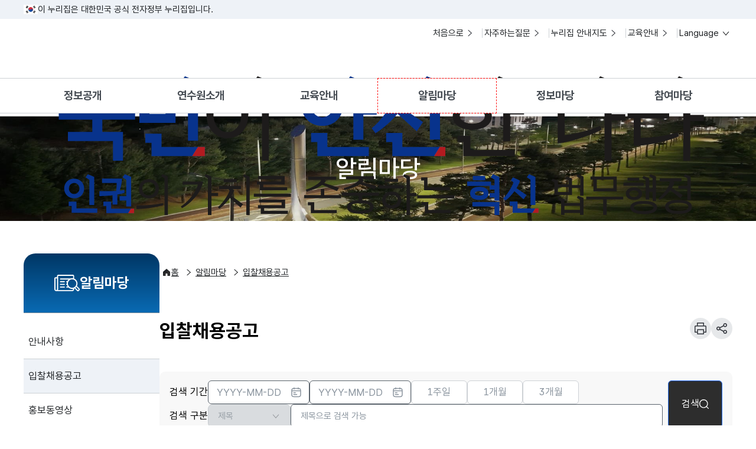

--- FILE ---
content_type: text/html;charset=euc-kr
request_url: https://cyber.ioj.go.kr/homepage/announcement/TenderAction.do?method=list&bbId=11&top=3&sub=4
body_size: 97716
content:











 





















<html lang="ko">
    <head>
	    



<meta http-equiv="Content-Type" content="text/html charset=euc-kr" />
<meta http-equiv="X-UA-Compatible" content="IE=edge" />
<title>법무연수원 홈페이지에 오신것을 환영합니다.</title>

<script type="text/javascript" src="/html/script/js/homepage/common/jquery-1.7.2.min.js"></script>


<script type="text/javascript" src="/html/script/js/homepage/common/main.js"></script>
<script type="text/javascript" src="/html/script/js/homepage/common/location.js"></script>
<script type="text/javascript" src="/html/script/js/jquery/validate/jquery.validate.min.js"></script> 
<script type="text/javascript" src="/html/script/js/jquery/validate/jquery.metadata.js"></script>
<script type="text/javascript" src="/html/script/js/jquery/validate/messages_ko.js"></script>
<head>
<!-- 파비콘설정관련 메타정보 -->
<link rel="apple-touch-icon" sizes="57x57" href="/eng/images/favicon/apple-icon-57x57.png">
<link rel="apple-touch-icon" sizes="114x114" href="/eng/images/favicon/apple-icon-114x114.png">
<link rel="icon" type="image/png" sizes="192x192"  href="/eng/images/favicon/android-icon-192x192.png">
<link rel="manifest" href="/eng/images/favicon/manifest.json">
<meta name="msapplication-TileColor" content="#ffffff">
<meta name="msapplication-TileImage" content="/ms-icon-144x144.png">
<meta name="theme-color" content="#ffffff">
<link rel="shortcut icon" href="/favicon.ico" type="image/x-icon">
<link rel="icon" href="/favicon.ico" type="image/x-icon">
<!-- 파비콘설정관련 메타정보 end--

<script type="text/javascript">
<!--
	var CONTEXT_PATH = "";
	var IMG_PATH = "/html/images/homepage/";
	
	function openPopupWindow(theURL, winNm, opt){
		window.open(theURL, winNm, opt, "_blank");
		return;
	}
//-->
</script>

<script type="text/javascript" src="/html/script/js/lang/message_set_ko.js"></script>
<script type="text/javascript" src="/html/script/js/forms.js"></script>

<!-- 20140718 추가되는 부분 -->

<script type="text/javascript" src="/html/script/js/homepage/common/jquery-1.10.2.min.js"></script>
<script type="text/javascript" src="/html/script/js/homepage/common/ioj.js"></script>
<script type="text/javascript" src="/html/script/js/homepage/common/ioj_slider.js"></script>
<script type="text/javascript" src="/html/script/js/homepage/common/ioj_slider_op.js"></script>
<!-- 20140718 추가되는 부분 -->
	
<!-- 20151119 추가되는 부분 -->
<script type="text/javascript">
</script>
<!-- 20151119 추가되는 부분 -->
        <title>법무연수원</title>
        <meta charset="UTF-8" />
        <meta http-equiv="X-UA-Compatible" content="IE=edge" />
        <meta name="viewport" content="width=device-width, initial-scale=1.0, maximum-scale=1.0, minimum-scale=1.0, user-scalable=no" />
        <meta http-equiv="Cache-Control" content="no-cache, no-store, must-revalidate" />
        <meta name="keywords" content="" />
        <meta name="description" content="" />

        <!-- Styles -->
        <link
            href="/homepageNew/style/swiper-bundle.min.css"
            type="text/css"
            rel="stylesheet" />

        <!-- Reset -->
        <link href="/homepageNew/style/reset.css" type="text/css" rel="stylesheet" />
        
<link href="/homepageNew/style/pretendard-gov-dynamic-subset.min.css" type="text/css" rel="stylesheet" /> 

        <link href="/homepageNew/style/output.css" type="text/css" rel="stylesheet" />
        <link href="/homepageNew/style/krds.min.css" type="text/css" rel="stylesheet" />
        <link href="/homepageNew/style/custom.css" type="text/css" rel="stylesheet" />
        <link href="/homepageNew/style/print.css" type="text/css" rel="stylesheet" />
        <link href="/homepageNew/style/iojNew.css?v=2500805" type="text/css" rel="stylesheet" />

        <!-- Scripts -->
        <script defer src="/homepageNew/js/ui-script.js"></script>
        <script src="/homepageNew/js/swiper-bundle.min.js"></script>
        <script src="/homepageNew/js/custom.js"></script>
        <script src="/homepageNew/js/iojNew_printShare.js"></script>
        <script src="/homepageNew/js/iojNew.js?v=250718"></script>
        <script src="/homepageNew/js/ioj_searchBar.js"></script>

        <script type="text/javascript">
        var searchWord = "";
        var searchSTDate = "";
        var searchETDate = "";
        $(document).ready(function(){
        	if(searchWord != "" || searchSTDate != "" || searchETDate != ""){
        			$("#searchBar1").hide();
        			$("#searchBar2").show();
        			$("#checkDiv").prop('checked',true);
        	}else{
//         		$("#checkArea").hide();
        		$("#checkDiv").prop("disabled",true);
    			$("#searchBar2").hide();
    			$("#searchBar1").show();
        		$("#searchKey2").val("");
        	}
        	$("#checkDiv").change(function(){ //체크박스 체크 여부에따라 검색창 온오프 개발해야 함.
        		if($(this).is(":checked")){
        			$("#searchBar1").hide();
        			$("#searchBar2").show();
        			$("#searchKey2").val("0");
        		}else{
        			$("#searchBar2").hide();
        			$("#searchBar1").show();
        			$("#searchWord2").val("");
        		}
        	})
        	
        	//엔터 검색
        	$("#searchWord").on('keypress',function(e){
        		if(e.which===13){
        			onSearch();
        		}
        	})
        	$("#searchWord2").on('keypress',function(e){
        		if(e.which===13){
        			onSearch();
        		}
        	})
        })
        var siteDivCd = "3";
        /* 메뉴번호는 location.js 참고 */
        var menuNo = "21";
        var menuNm = "/알림마당/입찰채용공고";
        var url = "/TransData.do";  
        var pars = "worker=MenuService&action=menuViewCnt&siteDivCd="+ siteDivCd + "&menuNo=" + menuNo + "&menuNm="+menuNm;
        	jQuery.ajax({ 
        		
        		type: "POST", 
        		url: url,
        		data: pars,
        		contentType: "application/x-www-form-urlencoded; charset=UTF-8",
        		datatype: 'json'
        	});
</script>

                                    <style>
                                    	input[type="checkbox"]{
                                    		all:unset !important;
                                    		appearance:checkbox !important;
                                    		-webkit-appearance:checkbox !important;
                                    		-moz-appearance:checkbox !important;
                                    	}
                                    </style>
    </head>

    <body>
<form name="form1" action="?method=list" method="post" id="searchfrm1">
	<input type="hidden" name="currentPage" id="currentPage" value="1" />
	<input type="hidden" name="bbId" value="11" />
	<input type="hidden" name="buSeqNo" value="" /> 
	<input type="hidden" name="noSubList" value="Y" />
	<input type="hidden" name="noAtch" value="Y" />
	<input type="hidden" name="noCmmt" value="N" />
	<input type="hidden" name="endPage" value="10" />
	
        <div id="wrap" class="IOJ-wrap">
            <div id="krds-skip-link">
                <a href="#container">본문 바로가기</a>
            </div>

            <!-- ** [S] Header ** -->
            <header id="krds-header">
                <div class="header-in">
                    <!-- masthead -->
                    <div id="krds-masthead">
                        <div class="toggle-wrap">
                            <div class="toggle-head">
                                <div class="inner">
                                    <span class="nuri-txt">이 누리집은 대한민국 공식 전자정부 누리집입니다.</span>
                                </div>
                            </div>
                        </div>
                    </div>
                    <!-- //masthead -->

  	<!-- header -->


            <script>

    		function onSisulViewPage() {
    		    //var url = "/homepage/institute/JinchenAction.do?method=01";
    		    var url = "/homepage/institute/JinchenAction.do?method=01";
    		    var opt = "width=920, height=1000, status=no,scrollbars=no,resizable=no";
    		    //popupWindow(url, "SISUL_VIEW_DETAIL", opt);
    		    window.open(url, "SISUL_VIEW_DETAIL", opt); 
    		    
    		}
            </script>
            <style>
            .logo-main{
	 		   position: relative;top: -18px;height: 120% !important;
    		}@media (max-width:1024px){
    			.logo-main{
		    		top: -6px;
    			}
		    }	
            </style>
                    <!-- [S] 헤더 상단 기타메뉴 -->
                    <div class="header-container">
                        <div class="inner">
                            <!-- * Header Utils * -->
                            <div class="header-utility">
                                <ul class="utility-list">
                                    <li>
                                        <a href="/homepage/index/MainAction.do?method=index" class="krds-btn small text go-btn" title="처음으로">
                                            처음으로
                                        </a>
                                    </li>
                                    <li>
                                        <a href="/homepage/participation/FaqAction.do?method=list&bbId=20" class="krds-btn small text go-btn" title="자주하는질문">
                                            자주하는질문
                                        </a>
                                    </li>
                                    <li>
                                        <a href="/homepage/service/SitemapAction.do" class="krds-btn small text go-btn " title="누리집 안내지도">
                                            누리집 안내지도
                                        </a>
                                    </li>
                                    <li>
                                        <a href="/homepage/education/EducationAction.do?method=list&bbId=9&top=2&amp;sub=8" class="krds-btn small text go-btn" title="교육안내">
                                            교육안내
                                        </a>
                                    </li>
                                    <li>
                                        <!-- Language 선택 -->
                                        <div class="krds-drop-wrap krds-language">
                                            <button type="button" class="krds-btn small text drop-btn">
                                                Language <i class="svg-icon ico-toggle"></i>
                                            </button>
                                            <div class="drop-menu">
                                                <div class="drop-in">
                                                    <ul class="drop-list">
                                                        <li>
                                                            <a href="#" class="item-link active" lang="ko">
                                                                한국어<span class="sr-only">선택됨</span>
                                                            </a>
                                                        </li>
                                                        <li>
                                                            <a href="/eng/introduction/IntroduceAction.do" class="item-link" lang="en">
                                                                ENGLISH<span class="sr-only"></span>
                                                            </a>
                                                        </li>
                                                    </ul>
                                                </div>
                                            </div>
                                        </div>
                                    </li>
                                </ul>
                            </div>

                            <!-- * Header Branding (로고 등..) * -->
                            <div class="header-branding">
                                <h2 class="logo">
                                    <a href="/homepage/index/MainAction.do?method=index" class="logo-main">
                                        <span class="sr-only">법무연수원</span>
                                    </a>

                                    <a href="https://www.moj.go.kr/moj/index.do"
                                       target="_blank"
                                       class="logo-slogan"
                                       title="국민이 안전한 나라 인권의 가치를 존중하는 혁신 법무행정">
                                            <img src="/homepageNew/images/slogan.png" alt="국민이 안전한 나라 인권의 가치를 존중하는 혁신 법무행정" />
                                    </a>
                                </h2>
                                <div class="header-actions">
                                    <!-- 모바일 전체메뉴 버튼 -->
                                    <button type="button" class="btn-navi all" aria-controls="mobile-nav">
                                        전체메뉴
                                    </button>
                                </div>
                            </div>
                        </div>
                    </div>
                    <!-- [E] 헤더 상단 기타메뉴 -->

                    <!-- [S] * 메인메뉴 : [[ 데스크탑 ]] * -->
                    <nav class="krds-main-menu">
                        <div class="inner p-relative">
                            <ul class="gnb-menu ioj-gnb">
                                <li>
                                    <button type="button" class="gnb-all-trigger " data-trigger="gnb-all">
                                        	정보공개
                                    </button>
                                </li>

                                <li>
                                    <button
                                        type="button"
                                        class="gnb-all-trigger "
                                        data-trigger="gnb-all">
                                        	연수원소개
                                    </button>
                                </li>

                                <li>
                                    <button
                                        type="button"
                                        class="gnb-all-trigger "
                                        data-trigger="gnb-all">
                                        	교육안내
                                    </button>
                                </li>

                                <li>
                                    <button
                                        type="button"
                                        class="gnb-all-trigger headerChecked"
                                        data-trigger="gnb-all">
                                        	알림마당
                                    </button>   
                                </li>

                                <li>
                                    <button
                                        type="button"
                                        class="gnb-all-trigger"
                                        data-trigger="gnb-all">
                                        	정보마당
                                    </button>
                                </li>

                                <li>
                                    <button
                                        type="button"
                                        class="gnb-all-trigger "
                                        data-trigger="gnb-all">
                                        	참여마당
                                    </button>
                                </li>
                            </ul>

                            <!-- gnb-toggle-wrap -->
                            <div class="gnb-toggle-wrap gnb-all-toggle" id="gnb-all">
                                <!-- gnb-main-list -->
                                <div class="gnb-main-list">
                                <!-- gnb-sub-list -->
                                    <div class="gnb-sub-list single-list between">
                                        <div class="gnb-sub-content">
                                            <div class="gnb-depth-wrap">
                                                <ul class="depth-2">
                                                	<li><a href="/homepage/announcement/InfoOpenAction.do?method=infoOpenIntro&top=6&sub=1" class=""><span>정보공개안내</span></a></li>
                                                    <li><a href="/homepage/announcement/InfoOpenAction.do?method=infoOpenAppeal&top=6&amp;sub=2" class=""><span>정보공개청구</span></a></li>
                                                    <li><a href="/homepage/announcement/InformationAction.do?method=list&bbId=10&top=6&amp;sub=3" class=""><span>사전정보공표</span></a>
                                                        <ul class="depth-3">
                                                            <li class=""><a href="/homepage/announcement/InformationAction.do?method=list&bbId=10&top=3&sub=3" class="">사전정보공표목록</a></li>
                                                            <li class=""><a href="/homepage/announcement/InformationAction.do?method=list&bbId=101&top=3&sub=3" class="">업무추진비</a></li>
                                                        </ul></li>                                                    
                                                    <li>
                                                        <a href="/homepage/information/ContractAction.do?method=list&bbId=162&top=6&amp;sub=4" class=""><span>수의계약 현황</span></a>
                                                    </li>
                                                </ul>

                                                <ul class="depth-2">
                                                    <li><a href="/homepage/institute/GreetingAction.do?top=1&amp;sub=1" class=""><span >인사말</span></a></li>
                                                    <li><a href="/homepage/institute/IntroductionAction.do?top=1&amp;sub=2" class=""><span>연수원소개</a></span></li>
                                                    <li><a href="/homepage/institute/HistoryAction.do?method=01&top=1&amp;sub=3" class=""><span >연혁</a></span></li>
                                                    <li><a href="/homepage/institute/DirectorAction.do?method=list&top=1&amp;sub=7" class=""><span >역대 연수원장</a></span></li>
                                                    <li><a href="/homepage/institute/ProfAction.do?method=list&top=1&amp;sub=9" class=""><span >교수진소개</a></span></li>
                                                    <li><a href="/homepage/institute/OrganizationAction.do?method=view&top=1&amp;sub=4" class=""><span >조직</a></span></li>
                                                    <li><a href="javascript:onSisulViewPage();"><span>연수원 시설안내</a></span></li>
                                                    <li><a href="/homepage/institute/ViewAction.do?top=1&amp;sub=8" class=""><span>법연9경/연수원길</a></span></li>
                                                    <li><a href="/homepage/institute/LocationAction.do?top=1&amp;sub=6" class=""><span>오시는길</a></span></li>
                                                </ul>
                                                
                                                <ul class="depth-2">
                                                    <li><a href="/homepage/education/ObjectAction.do?top=2&amp;sub=1" class=""><span>교육훈련기본방향</span></a></li>
                                                    
                                                    <li><a href="/homepage/education/PlanAction.do?method=03&top=2&amp;sub=2" class=""><span >교육훈련개요</span></a></li>
                                                    <li><a href="/homepage/education/EducationAction.do?method=list&bbId=9&top=2&amp;sub=8" class=""><span>과정별 교육안내</span></a></li>
                                                    <li><a href="/homepage/education/GuideAction.do?method=01&top=2&amp;sub=3" class=""><span>입교안내</span></a></li>
                                                    <li><a href="/homepage/education/YearscheduleAction.do?method=list&top=2&amp;sub=4" class=""><span>연간교육일정</span></a></li>
                                                    <li><a href="/homepage/education/CyberAction.do?sub=5" class=""><span>사이버교육</span></a></li>
                                                    <li><a href="https://www.ioj.go.kr/ilec"><span>국제연수과정</span><span class="directLinkImageHeader"></span></a></li>
                                                </ul>

                                                <ul class="depth-2">
                                                    <li><a href="/homepage/announcement/AnnouncementAction.do?method=list&top=3&amp;sub=1" class=""><span>안내사항</span></a></li>
                                                    <li><a href="/homepage/announcement/TenderAction.do?method=list&bbId=11&top=3&amp;sub=4"  class="checked"><span>입찰/채용공고</span></a></li>
                                                    <li><a href="/homepage/announcement/VideoAction.do?method=list&top=3&amp;sub=6" class=""><span>홍보동영상</span></a></li>
                                                </ul>

                                                <ul class="depth-2">
                                                    <li><a href="https://book.ioj.go.kr/library/10210/search?materialTypes=bc&categoryTab=true"><span >연수원발간물</span><span class="directLinkImageHeader"></span></a>
                                                        <ul class="depth-3">
                                                            <li><a href="https://book.ioj.go.kr/library/10210/search?materialTypes=bc&categoryTab=true" >발간물 검색</a></li>
                                                            <li><a href="https://book.ioj.go.kr/library/10210/search?materialTypes=bc&categoryTab=true" >장기간행물</a></li>
															<li><a href="https://book.ioj.go.kr/library/10210/search?materialTypes=bc&categoryTab=true" >연구보고서</a></li>
                                                            <li><a href="https://book.ioj.go.kr/library/10210/search?materialTypes=bc&categoryTab=true" >기타 발간물</a></li>
                                                        </ul>
                                                    </li>
                                                </ul>

                                                <ul class="depth-2">
                                                    <li><a href="/homepage/participation/FaqAction.do?method=list&bbId=20&top=5&amp;sub=2" class=""><span>자주하는 질문</span></a></li>
                                                    <li><a href="https://www.moj.go.kr/moj/239/subview.do"><span>부조리 신고센터</span><span class="directLinkImageHeader"></span></a></li>
                                                </ul>
                                            </div>
                                        </div>
                                    </div>
                                <!-- //gnb-sub-list -->
                                </div>
                                <!-- //gnb-main-list -->
                            </div>
                            <!-- //gnb-toggle-wrap -->
                        </div>
                    </nav>
                    <!-- [E] * 메인메뉴 : [[ 데스크탑 ]] * -->
                </div>

                <!-- [S] * 메인메뉴 : [[ 모바일 ]] * -->
                <div id="mobile-nav" class="krds-main-menu-mobile ioj-mobile-nav">
                    <div class="gnb-wrap" style="width:100%;height:90%;">
                        <!-- gnb-close -->
                        <button type="button" class="krds-btn medium icon" id="close-nav">
                            <span class="sr-only">전체메뉴 닫기</span>
                            <i class="svg-icon ico-popup-close"></i>
                        </button>
                        <!-- //gnb-close -->
                         
                        <!-- gnb-header -->
                        <div class="gnb-header">
                            <!-- gnb-utils -->
                            <div class="gnb-utils">
                                <ul class="utility-list">
                                    <li>
                                        <a href="/homepage/index/MainAction.do?method=index" class="krds-btn small text go-btn" target="_blank" title="첫화면">
                                            	첫화면
                                        </a>
                                    </li>
                                    <li>
                                        <div class="krds-drop-wrap krds-language">
                                            <button type="button" class="krds-btn small text drop-btn">Language
                                                <i class="svg-icon ico-toggle"></i>
                                            </button>
                                            <div class="drop-menu">
                                                <div class="drop-in">
                                                <ul class="drop-list">
                                                    <li>
                                                        <a href="#" class="item-link active" lang="ko">
                                                            	한국어<span class="sr-only">선택됨</span>
                                                        </a>
                                                    </li>
                                                    <li>
                                                        <a href="/eng/introduction/IntroduceAction.do" class="item-link" lang="en">
                                                            English (영어)<span class="sr-only"></span>
                                                        </a>
                                                    </li>
                                                </ul>
                                                </div>
                                            </div>
                                        </div>
                                    </li>
                                </ul>
                            </div>
                            <!-- //gnb-utils -->
                        </div>
                        <!-- //gnb-header -->

                        <!-- gnb-body -->
                        <div class="gnb-body">
                            <!-- gnb-menu -->
                            <div class="gnb-menu" style="overflow-x:hidden;">
                                <div class="menu-wrap">
                                    <ul>
                                        <li>
                                            <a href="javascript:void(0);" data-target="mGnb-anchor1" class="gnb-mobile-trigger ">정보공개</a>
                                        </li>
                                        <li>
                                            <a href="javascript:void(0);" data-target="mGnb-anchor2" class="gnb-mobile-trigger "">연수원소개</a>
                                        </li>
                                        <li>
                                            <a href="javascript:void(0);" data-target="mGnb-anchor3" class="gnb-mobile-trigger ">교육안내</a>
                                        </li>
                                        <li>
                                            <a href="javascript:void(0);" data-target="mGnb-anchor4" class="gnb-mobile-trigger active">알림마당</a>
                                        </li>
                                        <li>
                                            <a href="javascript:void(0);" data-target="mGnb-anchor5" class="gnb-mobile-trigger">정보마당</a>
                                        </li>
                                        <li>
                                            <a href="javascript:void(0);" data-target="mGnb-anchor6" class="gnb-mobile-trigger ">참여마당</a>
                                        </li>
                                    </ul>
                                </div>
                                <style>
                                	.submenu-wrap::before{
                       					content: "";
									    position: absolute;
									    bottom: 0;
									    left: 74%;
									    transform: translateX(-50%);
									    width: clamp(400px,28vw,830px);
									    height: clamp(700px,50vw,1870px);
									    background-image: url(/homepageNew/images/header_bak.png);
									    background-size: contain;
									    background-repeat: no-repeat;
									    background-position: center;
									    display: block;
									    opacity: 0.2;
									    z-index:1;
                                	}
                                	/* @media screen and (max-width: 812px) and (orientation:landscape){
                                		.submenu-wrap::before{
                                			display:none!important;
                                		}
                                	} */@media screen and (max-width: 1024px) and (orientation:landscape){
                                		.submenu-wrap::before{
                                			display:none!important;
                                		}
                                	}
                                	@media screen and (max-width:1024px){
                                		@media(min-aspect-ratio:4/5){
                                			.submenu-wrap::before{
                                				display:none!important;
	                                		}
                                		}
                                		@media(max-height:600px){
                                			.submenu-wrap::before{
                                				display:none!important;
	                                		}
                                		}
                                	}
                                	.krds-main-menu-mobile .gnb-wrap .gnb-body .gnb-menu .menu-wrap>ul {
                                	z-index:3;
                                	}
                                </style>
                                <div class="submenu-wrap">
                                    <div class="gnb-sub-list "" id="mGnb-anchor1">
                                        <ul class="depth-2">
                                                	<li><a href="/homepage/announcement/InfoOpenAction.do?method=infoOpenIntro&top=6&sub=1" class=""><span>정보공개안내</span></a></li>
                                                    <li><a href="/homepage/announcement/InfoOpenAction.do?method=infoOpenAppeal&top=6&amp;sub=2" class=""><span>정보공개청구</span></a></li>
                                                    <li><a href="/homepage/announcement/InformationAction.do?method=list&bbId=10&top=6&amp;sub=3" class=""><span>사전정보공표</span></a>
                                                        <ul class="depth-3">
                                                            <li class=""><a href="/homepage/announcement/InformationAction.do?method=list&bbId=10&top=3&sub=3" class="">사전정보공표목록</a></li>
                                                            <li class=""><a href="/homepage/announcement/InformationAction.do?method=list&bbId=101&top=3&sub=3" class="">업무추진비</a></li>
                                                        </ul>
                                                    </li>                                                    
                                                    <li>
                                                        <a href="/homepage/information/ContractAction.do?method=list&bbId=162&top=6&amp;sub=4" class=""><span>수의계약 현황</span></a>
                                                    </li>
                                        </ul>
                                    </div>
                                    <div class="gnb-sub-list "" id="mGnb-anchor2">
                                        <ul class="depth-2">
                                                    <li><a href="/homepage/institute/GreetingAction.do?top=1&amp;sub=1" class=""><span >인사말</span></a></li>
                                                    <li><a href="/homepage/institute/IntroductionAction.do?top=1&amp;sub=2" class=""><span>연수원소개</a></span></li>
                                                    <li><a href="/homepage/institute/HistoryAction.do?method=01&top=1&amp;sub=3" class=""><span >연혁</a></span></li>
                                                    <li><a href="/homepage/institute/DirectorAction.do?method=list&top=1&amp;sub=7" class=""><span >역대 연수원장</a></span></li>
                                                    <li><a href="/homepage/institute/ProfAction.do?method=list&top=1&amp;sub=9" class=""><span >교수진소개</a></span></li>
                                                    <li><a href="/homepage/institute/OrganizationAction.do?method=view&top=1&amp;sub=4" class=""><span >조직</a></span></li>
                                                    <li><a href="javascript:onSisulViewPage();"><span>연수원 시설안내</a></span></li>
                                                    <li><a href="/homepage/institute/ViewAction.do?top=1&amp;sub=8" class=""><span>법연9경/연수원길</a></span></li>
                                                    <li><a href="/homepage/institute/LocationAction.do?top=1&amp;sub=6" class=""><span>오시는길</a></span></li>
                                        </ul>
                                    </div>
                                    <div class="gnb-sub-list "" id="mGnb-anchor3">
                                        <ul class="depth-2">
                                                    <li><a href="/homepage/education/ObjectAction.do?top=2&amp;sub=1" class=""><span>교육훈련기본방향</span></a></li>
                                                    
                                                    <li><a href="/homepage/education/PlanAction.do?method=03&top=2&amp;sub=2" class=""><span >교육훈련개요</span></a></li>
                                                    <li><a href="/homepage/education/EducationAction.do?method=list&bbId=9&top=2&amp;sub=8" class=""><span>과정별 교육안내</span></a></li>
                                                    <li><a href="/homepage/education/GuideAction.do?method=01&top=2&amp;sub=3" class=""><span>입교안내</span></a></li>
                                                    <li><a href="/homepage/education/YearscheduleAction.do?method=list&top=2&amp;sub=4" class=""><span>연간교육일정</span></a></li>
                                                    <li><a href="/homepage/education/CyberAction.do?sub=5" class=""><span>사이버교육</span></a></li>
                                                    <li><a href="https://www.ioj.go.kr/ilec"><span>국제연수과정</span><span class="directLinkImageHeader"></span></a></li>
                                        </ul>
                                    </div>
                                    <div class="gnb-sub-list active"" id="mGnb-anchor4">
                                        <ul class="depth-2">
                                                    <li><a href="/homepage/announcement/AnnouncementAction.do?method=list&top=3&amp;sub=1" class=""><span>안내사항</span></a></li>
                                                    <li><a href="/homepage/announcement/TenderAction.do?method=list&bbId=11&top=3&amp;sub=4" class="checked"><span>입찰/채용공고</span></a></li>
                                                    <li><a href="/homepage/announcement/VideoAction.do?method=list&top=3&amp;sub=6" class=""><span>홍보동영상</span></a></li>
                                        </ul>
                                    </div>
                                    <div class="gnb-sub-list" id="mGnb-anchor5">
                                        <ul class="depth-2">
                                                    <li><a href="https://book.ioj.go.kr/library/10210/search?materialTypes=bc&categoryTab=true"><span >연수원발간물</span><span class="directLinkImageHeader"></span></a>
                                                        <ul class="depth-3">
                                                            <li><a href="https://book.ioj.go.kr/library/10210/search?materialTypes=bc&categoryTab=true" >발간물 검색</a></li>
                                                            <li><a href="https://book.ioj.go.kr/library/10210/search?materialTypes=bc&categoryTab=true" >장기간행물</a></li>
															<li><a href="https://book.ioj.go.kr/library/10210/search?materialTypes=bc&categoryTab=true" >연구보고서</a></li>
                                                            <li><a href="https://book.ioj.go.kr/library/10210/search?materialTypes=bc&categoryTab=true" >기타 발간물</a></li>
                                                        </ul>
                                                    </li>
                                        </ul>
                                    </div>

                                    <div class="gnb-sub-list "" id="mGnb-anchor6">
                                        <ul class="depth-2">
                                                    <li><a href="/homepage/participation/FaqAction.do?method=list&bbId=20&top=5&amp;sub=2" class=""><span>자주하는 질문</span></a></li>
                                                    <li><a href="https://www.moj.go.kr/moj/239/subview.do"><span>부조리 신고센터</span><span class="directLinkImageHeader"></span></a></li>
                                        </ul>
                                    </div>
                                </div>
                            </div>
                        </div>
                        <!-- //gnb-body -->
                    </div>

                    <aside class="dimmer"></aside>
                </div>
                <!-- [E] * 메인메뉴 : [[ 모바일 ]] * -->
            </header>
            <!-- * [E] header * -->

	<!-- //header -->
	
        <div id="container">
            <div class="img-banner notiyard-banner">
                <h2>알림마당</h2>
            </div>

            <div class="inner in-between">
                
                <!-- 사이드 메뉴 -->
                

<nav class="krds-side-navigation">
 <h2 class="lnb-tit">
 	<img src="/homepageNew/images/page_icons/ico_notiyard.svg" /> 알림마당
 </h2>
 <!-- lnb-list -->
 <ul class="lnb-list">
  <li class="lnb-item active">
   <a href="/homepage/announcement/AnnouncementAction.do?method=list&top=3&amp;sub=1" class="lnb-btn lnb-link " data-main-title="안내사항" >
        안내사항
   </a>
   <a href="/homepage/announcement/TenderAction.do?method=list&bbId=11&top=3&amp;sub=4" class="lnb-btn lnb-link active selected" data-main-title="입찰채용공고" aria-current="page">
      입찰채용공고
   </a>
   <a href="/homepage/announcement/VideoAction.do?method=list&top=3&amp;sub=6" class="lnb-btn lnb-link " data-main-title="홍보동영상" >
      홍보동영상
   </a>
  </li>
 </ul>
 <!-- //lnb-list -->
</nav>
                <!-- //사이드 메뉴 -->
                
				<!-- contents -->
                <div class="contents">
                    <!-- breadcrumb -->
                    <nav class="krds-breadcrumb-wrap" aria-label="현재 경로" id="breadcrumb">
                        <ol class="breadcrumb">
                            <li class="home">
                                <a href="/homepage/index/MainAction.do?method=index" class="txt">홈</a>
                            </li>
                            <li>
                                <a href="/homepage/announcement/AnnouncementAction.do?method=list&top=3&sub=1" class="txt">알림마당</a>
                            </li>
                            <li>
                                <a href="#" class="txt">입찰채용공고</a>
                            </li>
                        </ol>
                    </nav>
                    <!-- breadcrumb -->
                    <header class="sub-head">
                        <h2 class="sub-title">입찰채용공고</h2>
                        <div class="sub-util">
                            <ul class="util-list">
                                <li class="util-item print">
                                    <button type="button" id="btn-print" class="print-btn" title="프린트"></button>
                                </li>
                                <li class="util-item url">
                                    <button type="button" id="btn-share" class="share-btn" title="공유"></button>
                                </li>
                            </ul>
                        </div>
                    </header>

                    <section class="content-sect bid-table-sect">
                        <div class="search-bar col" id="searchBar1">
                            <div class="row">
                                <p class="form-group-label">검색 기간</p>
                                <div class="date-input__wrap">
                                    <div class="form-group search-form-group">
                                        <div class="form-tit" hidden>
                                            <label for="searchFrom" hidden>From.</label>
                                        </div>
                                        <div class="form-conts">
                                            <input type="date" id="startDate" name="startDate" value=""
                                                    class="krds-input small" 
                                                    required 
                                                    data-placeholder="YYYY-MM-DD" 
                                                    onchange="handleDateChange(event)" />

                                            <!-- 일반 Date Input의 포맷이 디자인과 맞지 않아 추가함 -->
                                            <span class="date-value"></span>
                                        </div>
                                    </div>
                                    <div class="form-group search-form-group">
                                        <div class="form-tit" hidden>
                                            <label for="searchTo" hidden>To.</label>
                                        </div>
                                        <div class="form-conts">
                                            <input type="date" id="endDate" name="endDate" value=""
                                                    class="krds-input small" 
                                                    required 
                                                    data-placeholder="YYYY-MM-DD" 
                                                    onchange="handleDateChange(event)" />

                                            <!-- 일반 Date Input의 포맷이 디자인과 맞지 않아 추가함 -->
                                            <span class="date-value" placeholder="YYYY-MM-DD"></span>
                                        </div>
                                    </div>
                                </div>
                                <div class="krds-check-area no-check-mark">
                                    <div class="krds-form-chip">
                                        <input type="radio" class="radio" name="rdo_period" id="rdo_period_1" value="7">
                                        <label class="krds-form-chip-outline" for="rdo_period_1">1주일</label>
                                    </div>
                                    <div class="krds-form-chip">
                                        <input type="radio" class="radio" name="rdo_period" id="rdo_period_2" value="30">
                                        <label class="krds-form-chip-outline" for="rdo_period_2">1개월</label>
                                    </div>
                                    <div class="krds-form-chip">
                                        <input type="radio" class="radio" name="rdo_period" id="rdo_period_3" value="90">
                                        <label class="krds-form-chip-outline" for="rdo_period_3">3개월</label>
                                    </div>
                                </div>
                            </div>
                            <div class="row search-row">
                                <p class="form-group-label">검색 구분</p>
                                <div class="form-group select-form-group">
                                    <div class="form-tit" hidden>
                                        <label for="select_name" hidden>검색 구분</label>
                                    </div>
                                    <div class="form-conts">
                                        <select id="select_name" name="searchKey" disabled class="krds-form-select small" title="검색 항목 선택">                	
											     	
											<option value="1" disabled selected="selected">제목</option>
											
                                        </select>
                                    </div>
                                </div>

                                <div class="form-group search-form-group">
                                    <div class="form-tit" hidden>
                                        <label for="searchInput" hidden>검색어</label>
                                    </div>
                                    <div class="form-conts">
                                        <input type="text" id="search" name="searchWord" class="krds-input small" placeholder="제목으로 검색 가능" value="">
                                    </div>
                                </div>

                                <button type="button" class="krds-btn small" onclick="onSearch();" onkeypress="onSearch();">검색</button>
                            </div>
                        </div>
                        
                        <div class="search-bar col" id="searchBar2">
                            <div class="row">
                                <p class="form-group-label">검색 기간</p>
                                <div class="date-input__wrap">
                                    <div class="form-group search-form-group">
                                        <div class="form-tit" hidden>
                                            <label for="searchFrom" hidden>From.</label>
                                        </div>
                                        <div class="form-conts">
                                            <input type="date" id="startDate2" name="startDate2" value=""
                                                    class="krds-input small" 
                                                    required 
                                                    data-placeholder="YYYY-MM-DD" 
                                                    onchange="handleDateChange(event)" />

                                            <!-- 일반 Date Input의 포맷이 디자인과 맞지 않아 추가함 -->
                                            <span class="date-value"></span>
                                        </div>
                                    </div>
                                    <div class="form-group search-form-group">
                                        <div class="form-tit" hidden>
                                            <label for="searchTo" hidden>To.</label>
                                        </div>
                                        <div class="form-conts">
                                            <input type="date" id="endDate2" name="endDate2" value=""
                                                    class="krds-input small" 
                                                    required 
                                                    data-placeholder="YYYY-MM-DD" 
                                                    onchange="handleDateChange(event)" />

                                            <!-- 일반 Date Input의 포맷이 디자인과 맞지 않아 추가함 -->
                                            <span class="date-value" placeholder="YYYY-MM-DD"></span>
                                        </div>
                                    </div>
                                </div>
                                <div class="krds-check-area no-check-mark">
                                    <div class="krds-form-chip">
                                        <input type="radio" class="radio" name="rdo_period2" id="rdo_period2_1" value="7">
                                        <label class="krds-form-chip-outline" for="rdo_period2_1">1주일</label>
                                    </div>
                                    <div class="krds-form-chip">
                                        <input type="radio" class="radio" name="rdo_period2" id="rdo_period2_2" value="30">
                                        <label class="krds-form-chip-outline" for="rdo_period2_2">1개월</label>
                                    </div>
                                    <div class="krds-form-chip">
                                        <input type="radio" class="radio" name="rdo_period2" id="rdo_period2_3" value="90">
                                        <label class="krds-form-chip-outline" for="rdo_period2_3">3개월</label>
                                    </div>
                                </div>
                            </div>
                            <div class="row search-row">
                                <p class="form-group-label">검색 구분</p>
                                <div class="form-group select-form-group">
                                    <div class="form-tit" hidden>
                                        <label for="select_name2" hidden>검색 구분</label>
                                    </div>
                                    <div class="form-conts">
                                        <select id="select_name2" name="searchKey2" disabled class="krds-form-select small" title="검색 항목 선택">                	
											
											<option value="1" disabled selected="selected">제목</option>
											
                                        </select>
                                    </div>
                                </div>

                                <div class="form-group search-form-group">
                                    <div class="form-tit" hidden>
                                        <label for="searchInput" hidden>검색어</label>
                                    </div>
                                    <div class="form-conts">
                                        <input type="text" id="search2" name="searchWord2" class="krds-input small" placeholder="제목, 부서명으로 검색 가능" value="">
                                    </div>
                                </div>

                                <button type="button" class="krds-btn small" onclick="onSearch();" onkeypress="onSearch();">검색</button>
                            </div>
                        </div>
                        
                        
                       <div id="checkArea" class="checkArea">
                         <input type="checkbox" id="checkDiv" style="margin-right:5px !important;"  /><label for="checkDiv">결과내 재검색</label>
                       </div>
                        
                        <!-- table -->
                        <div class="krds-table-wrap">
                            <div class="table-totals">
                                <p>전체 : 607 건 <b>(1 / 61)</b></p>
                            </div>
                            <table class="tbl col data mobile-expand__table">
                                <caption>입찰/채용공고에 대한 표로 번호,제목,첨부,부서명,작성일에 대한 내용으로 구성되어있다.</caption>
                                <colgroup>
                                    <col style="width: 70px;">
                                    <col />
                                    <col style="width: 82px;">
                                    <col style="width: 115px;">
                                    <col style="width: 115px;">
                                </colgroup>
                                <thead>
                                    <tr>
                                        <th scope="col" class="m-col-2">번호</th>
                                        <th scope="col" class="m-col-6">제목</th>
                                        <th scope="col" class="m-col-2">첨부</th>
                                        <th scope="col" class="m-col-2">부서명<br class="mo_show">/작성자</th>
                                        <th scope="col" class="m-col-4">작성일</th>
                                    </tr>
                                </thead>
                                <tbody>
                                  
									
									<tr style="cursor:pointer;" onclick="onViewPage('42627');">
                                        <th scope="row" class="m-col-2" data-label="번호">607</th>
                                        <td class="align_left m-col-6" data-label="제목">
                                            <a href="#" onclick="onViewPage('42627');" tabindex="0" class="truncate">2026년 제1회 법무연수원 공무직 근로자 채용 서류전형 합격자 및 면접시험 공고</a>
                                        </td>
                                        <td data-label="첨부" class="m-col-2">
                                            
												<a tabindex="-1" href="#" class="attached-file"  onclick="event.preventDefault();"></a>
											
                                        </td>
                                        <td data-label="부서명" class="m-col-2">
                                            <p class="truncate">
                                            총무과
                                            
                                            </p>
                                        </td>
                                        <td data-label="작성일" class="m-col-4">
                                            <p class="truncate">2026.01.28</p>
                                        </td>
                                    </tr>
									
									<tr style="cursor:pointer;" onclick="onViewPage('42615');">
                                        <th scope="row" class="m-col-2" data-label="번호">606</th>
                                        <td class="align_left m-col-6" data-label="제목">
                                            <a href="#" onclick="onViewPage('42615');" tabindex="0" class="truncate">2026년 제1회 법무연수원 진천본원 공무직 근로자 채용 공고</a>
                                        </td>
                                        <td data-label="첨부" class="m-col-2">
                                            
												<a tabindex="-1" href="#" class="attached-file"  onclick="event.preventDefault();"></a>
											
                                        </td>
                                        <td data-label="부서명" class="m-col-2">
                                            <p class="truncate">
                                            총무과
                                            
                                            </p>
                                        </td>
                                        <td data-label="작성일" class="m-col-4">
                                            <p class="truncate">2026.01.12</p>
                                        </td>
                                    </tr>
									
									<tr style="cursor:pointer;" onclick="onViewPage('42609');">
                                        <th scope="row" class="m-col-2" data-label="번호">605</th>
                                        <td class="align_left m-col-6" data-label="제목">
                                            <a href="#" onclick="onViewPage('42609');" tabindex="0" class="truncate">2025년 제9회 법무연수원 진천본원 공무직 및 기간제 근로자 채용 최종합격자 및 채용후보자 등록 안내</a>
                                        </td>
                                        <td data-label="첨부" class="m-col-2">
                                            
												<a tabindex="-1" href="#" class="attached-file"  onclick="event.preventDefault();"></a>
											
                                        </td>
                                        <td data-label="부서명" class="m-col-2">
                                            <p class="truncate">
                                            총무과
                                            
                                            </p>
                                        </td>
                                        <td data-label="작성일" class="m-col-4">
                                            <p class="truncate">2025.12.24</p>
                                        </td>
                                    </tr>
									
									<tr style="cursor:pointer;" onclick="onViewPage('42607');">
                                        <th scope="row" class="m-col-2" data-label="번호">604</th>
                                        <td class="align_left m-col-6" data-label="제목">
                                            <a href="#" onclick="onViewPage('42607');" tabindex="0" class="truncate">2025년 제9회 법무연수원 진천본원 공무직 근로자 채용 서류전형 합격자 및 면접시험 공고</a>
                                        </td>
                                        <td data-label="첨부" class="m-col-2">
                                            
												<a tabindex="-1" href="#" class="attached-file"  onclick="event.preventDefault();"></a>
											
                                        </td>
                                        <td data-label="부서명" class="m-col-2">
                                            <p class="truncate">
                                            총무과
                                            
                                            </p>
                                        </td>
                                        <td data-label="작성일" class="m-col-4">
                                            <p class="truncate">2025.12.17</p>
                                        </td>
                                    </tr>
									
									<tr style="cursor:pointer;" onclick="onViewPage('42579');">
                                        <th scope="row" class="m-col-2" data-label="번호">603</th>
                                        <td class="align_left m-col-6" data-label="제목">
                                            <a href="#" onclick="onViewPage('42579');" tabindex="0" class="truncate">2025년 제9회 법무연수원 진천본원 공무직 근로자 채용 공고</a>
                                        </td>
                                        <td data-label="첨부" class="m-col-2">
                                            
												<a tabindex="-1" href="#" class="attached-file"  onclick="event.preventDefault();"></a>
											
                                        </td>
                                        <td data-label="부서명" class="m-col-2">
                                            <p class="truncate">
                                            총무과
                                            
                                            </p>
                                        </td>
                                        <td data-label="작성일" class="m-col-4">
                                            <p class="truncate">2025.12.01</p>
                                        </td>
                                    </tr>
									
									<tr style="cursor:pointer;" onclick="onViewPage('42577');">
                                        <th scope="row" class="m-col-2" data-label="번호">602</th>
                                        <td class="align_left m-col-6" data-label="제목">
                                            <a href="#" onclick="onViewPage('42577');" tabindex="0" class="truncate">2025년 제8회 법무연수원 진천본원 공무직 근로자 채용 최종합격자 공고</a>
                                        </td>
                                        <td data-label="첨부" class="m-col-2">
                                            
												<a tabindex="-1" href="#" class="attached-file"  onclick="event.preventDefault();"></a>
											
                                        </td>
                                        <td data-label="부서명" class="m-col-2">
                                            <p class="truncate">
                                            총무과
                                            
                                            </p>
                                        </td>
                                        <td data-label="작성일" class="m-col-4">
                                            <p class="truncate">2025.11.27</p>
                                        </td>
                                    </tr>
									
									<tr style="cursor:pointer;" onclick="onViewPage('42575');">
                                        <th scope="row" class="m-col-2" data-label="번호">601</th>
                                        <td class="align_left m-col-6" data-label="제목">
                                            <a href="#" onclick="onViewPage('42575');" tabindex="0" class="truncate">2025년 제2회 법무연수원 용인분원 공무직 근로자(기계) 채용 재공고</a>
                                        </td>
                                        <td data-label="첨부" class="m-col-2">
                                            
												<a tabindex="-1" href="#" class="attached-file"  onclick="event.preventDefault();"></a>
											
                                        </td>
                                        <td data-label="부서명" class="m-col-2">
                                            <p class="truncate">
                                            운영지원과
                                            
                                            </p>
                                        </td>
                                        <td data-label="작성일" class="m-col-4">
                                            <p class="truncate">2025.11.25</p>
                                        </td>
                                    </tr>
									
									<tr style="cursor:pointer;" onclick="onViewPage('42569');">
                                        <th scope="row" class="m-col-2" data-label="번호">600</th>
                                        <td class="align_left m-col-6" data-label="제목">
                                            <a href="#" onclick="onViewPage('42569');" tabindex="0" class="truncate">2025년 제8회 법무연수원 진천본원 공무직 근로자 채용 서류전형 합격자 및 면접시험 공고</a>
                                        </td>
                                        <td data-label="첨부" class="m-col-2">
                                            
												<a tabindex="-1" href="#" class="attached-file"  onclick="event.preventDefault();"></a>
											
                                        </td>
                                        <td data-label="부서명" class="m-col-2">
                                            <p class="truncate">
                                            총무과
                                            
                                            </p>
                                        </td>
                                        <td data-label="작성일" class="m-col-4">
                                            <p class="truncate">2025.11.20</p>
                                        </td>
                                    </tr>
									
									<tr style="cursor:pointer;" onclick="onViewPage('42563');">
                                        <th scope="row" class="m-col-2" data-label="번호">599</th>
                                        <td class="align_left m-col-6" data-label="제목">
                                            <a href="#" onclick="onViewPage('42563');" tabindex="0" class="truncate">2025년 제2회 법무연수원 용인분원 공무직 근로자(기계) 채용 공고</a>
                                        </td>
                                        <td data-label="첨부" class="m-col-2">
                                            
												<a tabindex="-1" href="#" class="attached-file"  onclick="event.preventDefault();"></a>
											
                                        </td>
                                        <td data-label="부서명" class="m-col-2">
                                            <p class="truncate">
                                            운영지원과
                                            
                                            </p>
                                        </td>
                                        <td data-label="작성일" class="m-col-4">
                                            <p class="truncate">2025.11.17</p>
                                        </td>
                                    </tr>
									
									<tr style="cursor:pointer;" onclick="onViewPage('42554');">
                                        <th scope="row" class="m-col-2" data-label="번호">598</th>
                                        <td class="align_left m-col-6" data-label="제목">
                                            <a href="#" onclick="onViewPage('42554');" tabindex="0" class="truncate">2025년 제8회 법무연수원 진천본원 공무직 근로자 채용 공고</a>
                                        </td>
                                        <td data-label="첨부" class="m-col-2">
                                            
												<a tabindex="-1" href="#" class="attached-file"  onclick="event.preventDefault();"></a>
											
                                        </td>
                                        <td data-label="부서명" class="m-col-2">
                                            <p class="truncate">
                                            총무과
                                            
                                            </p>
                                        </td>
                                        <td data-label="작성일" class="m-col-4">
                                            <p class="truncate">2025.11.05</p>
                                        </td>
                                    </tr>
									
		   						
                                </tbody>
                            </table>

                            <!-- pagination -->
							<div class="paging">
								

<div class="krds-pagination" id="pagination-pc">
<!-- ¸?¾?/???? -->

	<span class="page-navi prev more-prev disabled" title="?¹ Æ?????"></span>
	<span class="page-navi prev disabled" title="????"></span>

<!-- ¸?¾?/???? ?¾·? -->

<!-- Æ????¡ ?³¸® -->
<div class="page-links">

	
		<a class="page-link active" href="javascript:void(0);">1 </a>
	

	
		<a class="page-link" href="#" onclick="onMovePage(2,2)">2</a>
	

	
		<a class="page-link" href="#" onclick="onMovePage(3,3)">3</a>
	

	
		<a class="page-link" href="#" onclick="onMovePage(4,4)">4</a>
	

	
		<a class="page-link" href="#" onclick="onMovePage(5,5)">5</a>
	

	
		<a class="page-link" href="#" onclick="onMovePage(6,6)">6</a>
	

	
		<a class="page-link" href="#" onclick="onMovePage(7,7)">7</a>
	

	
		<a class="page-link" href="#" onclick="onMovePage(8,8)">8</a>
	

	
		<a class="page-link" href="#" onclick="onMovePage(9,9)">9</a>
	

	
		<a class="page-link" href="#" onclick="onMovePage(10,10)">10</a>
	

</div>
<!-- Æ????¡ ?³¸® ?¾·? -->

<!-- ´??½/¸?³¡ -->

	<a class="page-navi next" href="#" onclick="onMovePage(11,11)" title="´??½"></a> 
	<a class="page-navi next more-next" href="#" onclick="onMovePage(61,61)" title="¸¶??¸·"></a>

<!-- ´??½/¸?³¡ ?¾·?-->
</div>


<!-- ¸ð¹??? Æ????¡ -->


<div id="pagination-mobile" class="krds-pagination">
	<!-- ¸?¾??¸·?/???? -->
	
		<span class="page-navi prev more-prev disabled" title="?¹ Æ?????"></span>
		<span class="page-navi prev disabled" title="????"></span>
	
	<!-- Æ????¡ ?³¸® -->
	<div class="page-links">
		
			
				<a class="page-link active" href="javascript:void(0);">1 </a>
			
		
			
				<a class="page-link" href="#" onclick="onMovePage(2,2)">2</a>
			
		
			
				<a class="page-link" href="#" onclick="onMovePage(3,3)">3</a>
			
		
			
				<a class="page-link" href="#" onclick="onMovePage(4,4)">4</a>
			
		
			
				<a class="page-link" href="#" onclick="onMovePage(5,5)">5</a>
			
		
	</div>
	<!-- Æ????¡ ?³¸® ³¡ -->
	<!-- ´??½/¸?³¡ -->
	
		<a class="page-navi next" href="#" onclick="onMovePage(6,6)" title="´??½"></a>
		<a class="page-navi next more-next" href="#" onclick="onMovePage(61,61)" title="¸¶??¸·"></a>
	
<!-- ´??½/¸?³¡ ?¾·?-->
	
</div>


							</div>
                            <!-- //pagination -->
                        </div>
                        <!-- //table -->
                    </section>
                </div>
                <!-- contents -->

            </div>
        </div>
        
		<!-- Footer -->
		
		<script>
	    function showOverlay(v) {
	    	if(v=="1"){
	        	document.getElementById('fullscreen-overlay').style.display = 'flex';
	    	}else{
	    		document.getElementById('fullscreen-overlay2').style.display = 'flex';
	    	}
	        document.querySelector('.floating-utils').style.zIndex = '-1';
	    	//console.log($(".header-in"));
	        $(".header-in").hide();
	        
	        
	      }

	      function hideOverlay() {
	        document.getElementById('fullscreen-overlay').style.display = 'none';
	        document.getElementById('fullscreen-overlay2').style.display = 'none';
	        document.querySelector('.floating-utils').style.zIndex = '80';
	        
	        $(".header-in").show();
	      }
		</script>
		
   <style>
    .fullscreen-overlay {
      position: fixed;
      top: 0;
      left: 0;
      width: 100vw;
      height: 100vh;
      background-color: rgba(0, 0, 0, 0.7);
      background: #EDF1F5;
      z-index: 9999;
      display: none;
      overflow-y:auto;
      justify-content: center;
      align-items: flex-start;
      padding: 100px 20px 40px;
    }
    
    #close-button {
      position: fixed;
      top: 30px;
      right: 30px;
      background-color: #fff;
      color: #000;
      border: none;
      border-radius: 50%;
      width: 35px;
      height: 35px;
      font-size: 38px;
      cursor: pointer;
      line-height: 35px;
      text-align: center;
    }
    .overlay-content {
/*       position: absolute; */
      color: black;
      font-size: 17px;
      width:90%;
    }
	.footerTitle{
		 width:100%;
		 margin-bottom: 30px;
		 font-weight: 700;
		 font-size:20pt;
	}
    /* 그리드 박스 */
    .grid {
      display: grid;
      grid-template-columns: repeat(4, 1fr); /* 기본은 4열 */
      gap: 30px;
      margin-bottom:30px;
    }
    .grid div{
/*       margin-bottom:10px;  */
 		position:relative; 
		padding-left:24px;
    }
 	.grid div .directLinkImageHeader{ 
  		position:absolute;  
  		top:15px;  
  		left:1px;  
		background-size:15px 15px;
 	} 
     .mo_show_480 {
 	        display: none !important; 
    	}
    @media (max-width: 1010px) {
      .grid {
        grid-template-columns: repeat(2, 1fr); /* 2열로 변경 */
      }
      .fullscreen-overlay {
     	 justify-content: left;
      }
      .overlay-content {
	      font-size: 14px;
      }
    }
        
    @media (min-width: 480px) {
        .mo_show_480 {
/* 	        display: none !important; */
    	}
    }
  </style>
        <footer id="krds-footer">
            <div class="foot-quick">
                <div class="inner">
<!--                    <a href="/homepage/education/YearscheduleAction.do?method=list&top=2&sub=4" target="_blank" class="link direct" title="연간교육과정">연간교육과정</a> -->
						<div class="krds-drop-wrap">
                        <button type="button" class="drop-btn link first-drop-btn" title="업무별 누리집">
                            	업무별 누리집
                        </button>
                        <div class="drop-menu">
                            <div class="drop-in">
                            <ul class="drop-list">
                                <li><a href="https://cyber.ioj.go.kr" style="font-size:12pt;" class="item-link" target="_blank">사이버교육센터<span style="background-size:15px 15px;" class="directLinkImageHeader"></span></a></li>
                                <li><a href="https://book.ioj.go.kr" style="font-size:12pt;" class="item-link" target="_blank">법무연수원 전자도서관<span style="background-size:15px 15px;" class="directLinkImageHeader"></span></a></li>
                            </ul>
                            </div>
                        </div>
                    </div>
                    <div class="krds-drop-wrap">
                        <button type="button" class="drop-btn link" title="유관기관" onclick="showOverlay(1)">
                            	유관기관
                        </button>
                        <div class="drop-menu">
                            <div class="drop-in">
                            <ul class="drop-list">
                                <li><a href="#none" class="item-link" target="_blank"></a></li>   
                            </ul>
                            </div>
                        </div>
                    </div>
<div id="fullscreen-overlay" class="fullscreen-overlay">
<span id="close-button" onclick="hideOverlay()">×</span>
<div class="overlay-content">
<div class="footerTitle">유관기관</div>

<div class="grid">
<div><span style="margin-top:-10px;" class="directLinkImageHeader"></span><a href="http://nhi.go.kr" target="_blank" title="새창열림">국가공무<br class="mo_show_480">인재개발원</a></div>
<div><span style="margin-top:-10px;" class="directLinkImageHeader"></span><a href="http://www.bai-edu.go.kr" target="_blank" title="새창열림">감사교육원</a></div>
<div><span style="margin-top:-10px;" class="directLinkImageHeader"></span><a href="http://www.police.ac.kr" target="_blank" title="새창열림">경찰대학<br class="mo_show_480">교무과</a></div>
<div><span style="margin-top:-10px;" class="directLinkImageHeader"></span><a href="http://www.kpia.go.kr" target="_blank" title="새창열림">경찰수사<br class="mo_show_480">연수원</a></div>
<div><span style="margin-top:-10px;" class="directLinkImageHeader"></span><a href="http://www.phrdi.go.kr" target="_blank" title="새창열림">경찰<br class="mo_show_480">인재개발원</a></div>
<div><span style="margin-top:-10px;" class="directLinkImageHeader"></span><a href="http://www.pss.go.kr" target="_blank" title="새창열림">경호<br class="mo_show_480">안전교육원</a></div>
<div><span style="margin-top:-10px;" class="directLinkImageHeader"></span><a href="http://hrd.customs.go.kr" target="_blank" title="새창열림">관세<br class="mo_show_480">국경인재개발원</a></div>
<div><span style="margin-top:-10px;" class="directLinkImageHeader"></span><a href="http://edu.kcga.go.kr" target="_blank" title="새창열림">해양경찰<br class="mo_show_480">교육원</a></div>
<div><span style="margin-top:-10px;" class="directLinkImageHeader"></span><a href="http://www.ndti.go.kr" target="_blank" title="새창열림">국가민방위<br class="mo_show_480">재난안전교육원</a></div>
<div><span style="margin-top:-10px;" class="directLinkImageHeader"></span><a href="http://www.knda.go.kr" target="_blank" title="새창열림">국립외교원</a></div>
<div><span style="margin-top:-10px;" class="directLinkImageHeader"></span><a href="http://edu.nl.go.kr" target="_blank" title="새창열림">국립중앙도서관<br class="mo_show_480">사서교육</a></div>
<div><span style="margin-top:-10px;" class="directLinkImageHeader"></span><a href="http://ehrd.me.go.kr" target="_blank" title="새창열림">국립환경<br class="mo_show_480">인력개발원</a></div>
<div><span style="margin-top:-10px;" class="directLinkImageHeader"></span><a href="http://taxstudy.nts.go.kr" target="_blank" title="새창열림">국세<br class="mo_show_480">공무원교육원</a></div>
<div><span style="margin-top:-10px;" class="directLinkImageHeader"></span><a href="http://iipti.kipo.go.kr" target="_blank" title="새창열림">국제지식재산<br class="mo_show_480">연수원</a></div>
<div><span style="margin-top:-10px;" class="directLinkImageHeader"></span><a href="http://tilit.molit.go.kr" target="_blank" title="새창열림">국토교통<br class="mo_show_480">인재개발원</a></div>	
<div><span style="margin-top:-10px;" class="directLinkImageHeader"></span><a href="http://www.kma.go.kr" target="_blank" title="새창열림">기상기후<br class="mo_show_480">인재개발원</a></div>
<div><span style="margin-top:-10px;" class="directLinkImageHeader"></span><a href="http://www.mafra.go.kr" target="_blank" title="새창열림">농림축산식품부<br class="mo_show_480">역량개발과</a></div>	
<div><span style="margin-top:-10px;" class="directLinkImageHeader"></span><a href="http://www.ati.go.kr" target="_blank" title="새창열림">농식품<br class="mo_show_480">공무원교육원</a></div>
<div><span style="margin-top:-10px;" class="directLinkImageHeader"></span><a href="http://edu.moleg.go.kr" target="_blank" title="새창열림">법제처<br class="mo_show_480">법제교육시스템</a></div>
<div><span style="margin-top:-10px;" class="directLinkImageHeader"></span><a href="http://www.mma.go.kr" target="_blank" title="새창열림">병무연수원</a></div>
<div><span style="margin-top:-10px;" class="directLinkImageHeader"></span><a href="http://fotilms.forest.go.kr" target="_blank" title="새창열림">산림<br class="mo_show_480">교육원</a></div>
<div><span style="margin-top:-10px;" class="directLinkImageHeader"></span><a href="http://kpoti.koreapost.go.kr" target="_blank" title="새창열림">우정<br class="mo_show_480">공무원교육원</a></div>
<div><span style="margin-top:-10px;" class="directLinkImageHeader"></span><a href="http://hrd.pps.go.kr" target="_blank" title="새창열림">조달<br class="mo_show_480">교육원</a></div>
<div><span style="margin-top:-10px;" class="directLinkImageHeader"></span><a href="http://www.cpa.go.kr" target="_blank" title="새창열림">중앙<br class="mo_show_480">경찰학교</a></div>
<div><span style="margin-top:-10px;" class="directLinkImageHeader"></span><a href="http://www.neti.go.kr" target="_blank" title="새창열림">중앙<br class="mo_show_480">교육연수원</a></div>
<div><span style="margin-top:-10px;" class="directLinkImageHeader"></span><a href="http://www.nfsa.go.kr" target="_blank" title="새창열림">중앙<br class="mo_show_480">소방학교</a></div>
<div><span style="margin-top:-10px;" class="directLinkImageHeader"></span><a href="http://www.logodi.go.kr" target="_blank" title="새창열림">지방자치<br class="mo_show_480">인재개발원</a></div>
<div><span style="margin-top:-10px;" class="directLinkImageHeader"></span><a href="http://www.acrc.go.kr" target="_blank" title="새창열림">청렴<br class="mo_show_480">연수원</a></div>
<div><span style="margin-top:-10px;" class="directLinkImageHeader"></span><a href="http://sti.kostat.go.kr" target="_blank" title="새창열림">통계<br class="mo_show_480">교육원</a></div>
<div><span style="margin-top:-10px;" class="directLinkImageHeader"></span><a href="http://www.ofhi.go.kr" target="_blank" title="새창열림">해양수산<br class="mo_show_480">인재개발원</a></div><div><span style="margin-top:-10px;" class="directLinkImageHeader"></span><a href="http://edu.archives.go.kr" target="_blank" title="새창열림">국가기록원기록<br class="mo_show_480">관리교육센터</a></div>
</div>
  
</div>
</div>
                    <div class="krds-drop-wrap">
                        <button type="button" class="drop-btn link" title="정부기관" onclick="showOverlay(2)">
                            	정부기관
                        </button>
                        <div class="drop-menu">
                            <div class="drop-in">
                            <ul class="drop-list">
                                <li><a href="#none" class="item-link" target="_blank"></a></li>   
                            </ul>
                            </div>
                        </div>
                    </div>
                    
<div id="fullscreen-overlay2"  class="fullscreen-overlay">

<span id="close-button" onclick="hideOverlay()">×</span>


<div class="overlay-content">

<div class="footerTitle">법무부 및 소속기관</div>
<div class="grid">
<div><span style="margin-top:-10px;" class="directLinkImageHeader"></span><a href="http://www.moj.go.kr" target="_blank" title="새창으로열림">법무부</a></div>
</div>
<div class="grid">
<div><span style="margin-top:-10px;" class="directLinkImageHeader"></span><a href="http://spo.go.kr" target="_blank" title="새창으로열림">대검찰청</a></div>
<div><span style="margin-top:-10px;" class="directLinkImageHeader"></span><a href="http://moj.go.kr/cppb/index.do" target="_blank" title="새창으로열림">범죄예방<br class="mo_show_480">정책국</a></div>
<div><span style="margin-top:-10px;" class="directLinkImageHeader"></span><a href="http://corrections.go.kr/corrections/index.do" target="_blank" title="새창으로열림">교정본부</a></div>
<div><span style="margin-top:-10px;" class="directLinkImageHeader"></span><a href="http://immigration.go.kr/immigration/index.do" target="_blank" title="새창으로열림">출입국·외국인<br class="mo_show_480"> 정책본부</a></div>
</div>
<div class="footerTitle" style="margin-top:90px;">정부부처</div>
<div class="grid">
<div><span style="margin-top:-10px;" class="directLinkImageHeader"></span><a href="http://www.mosf.go.kr" target="_blank" title="새창으로열림">기획<br class="mo_show_480">재정부</a></div>
<div><span style="margin-top:-10px;" class="directLinkImageHeader"></span><a href="http://www.moe.go.kr" target="_blank" title="새창으로열림">교육부</a></div>
<div><span style="margin-top:-10px;" class="directLinkImageHeader"></span><a href="http://www.msit.go.kr" target="_blank" title="새창으로열림">과학기술정보<br class="mo_show_480">통신부</a></div>
<div><span style="margin-top:-10px;" class="directLinkImageHeader"></span><a href="http://www.mofa.go.kr" target="_blank" title="새창으로열림">외교부</a></div>
<div><span style="margin-top:-10px;" class="directLinkImageHeader"></span><a href="http://www.unikorea.go.kr" target="_blank" title="새창으로열림">통일부</a></div>
<div><span style="margin-top:-10px;" class="directLinkImageHeader"></span><a href="http://www.mnd.go.kr" target="_blank" title="새창으로열림">국방부</a></div>
<div><span style="margin-top:-10px;" class="directLinkImageHeader"></span><a href="http://www.mois.go.kr" target="_blank" title="새창으로열림">행정<br class="mo_show_480">안전부</a></div>
<div><span style="margin-top:-10px;" class="directLinkImageHeader"></span><a href="http://www.mpva.go.kr" target="_blank" title="새창으로 열림">국가<br class="mo_show_480">보훈부</a></div>
<div><span style="margin-top:-10px;" class="directLinkImageHeader"></span><a href="http://www.mcst.go.kr" target="_blank" title="새창으로열림">문화체육<br class="mo_show_480">관광부</a></div>
<div><span style="margin-top:-10px;" class="directLinkImageHeader"></span><a href="http://www.mafra.go.kr" target="_blank" title="새창으로열림">농림축산<br class="mo_show_480">식품부</a></div>
<div><span style="margin-top:-10px;" class="directLinkImageHeader"></span><a href="http://www.motir.go.kr" target="_blank" title="새창으로열림">산업통상부</div>
<div><span style="margin-top:-10px;" class="directLinkImageHeader"></span><a href="http://www.mohw.go.kr" target="_blank" title="새창으로열림">보건<br class="mo_show_480">복지부</a></div>
<div><span style="margin-top:-10px;" class="directLinkImageHeader"></span><a href="http://www.me.go.kr" target="_blank" title="새창으로열림">환경부</a></div>
<div><span style="margin-top:-10px;" class="directLinkImageHeader"></span><a href="http://www.moel.go.kr" target="_blank" title="새창으로열림">고용<br class="mo_show_480">노동부</a></div>
<div><span style="margin-top:-10px;" class="directLinkImageHeader"></span><a href="http://www.mogef.go.kr" target="_blank" title="새창으로열림">여성<br class="mo_show_480">가족부</a></div>
<div><span style="margin-top:-10px;" class="directLinkImageHeader"></span><a href="http://www.molit.go.kr" target="_blank" title="새창으로열림">국토<br class="mo_show_480">교통부</a></div>
<div><span style="margin-top:-10px;" class="directLinkImageHeader"></span><a href="http://www.mof.go.kr" target="_blank" title="새창으로열림">해양<br class="mo_show_480">수산부</a></div>
<div><span style="margin-top:-10px;" class="directLinkImageHeader"></span><a href="http://www.smba.go.kr" target="_blank" title="새창으로열림">중소벤처<br class="mo_show_480">기업부</a></div>
</div>
<div style="width:100%;text-align:center;">
	<a href="https://www.gov.kr/portal/orgInfo?Mcode=11180" style="width:100%;" class="krds-btn medium tertiary" title="정부기관 누리집 더보기 새 창 열림" target="_blank">더보기<span style="margin-top:-10px;" class="directLinkImageHeader"></span></a>
</div>
<!-- <div class="bold" style="width:100%;margin-bottom: 30px;font-weight: 700;">정부기관</div> -->
<!-- <div><a href="https://www.humanrights.go.kr" target="_blank" title="새창으로열림">국가인권위원회</a><span style="margin-top:-10px;" class="directLinkImageHeader"></span></div> -->
<!-- <div><a href="http://www.bai.go.kr" target="_blank" title="새창으로열림">감사원</a><span style="margin-top:-10px;" class="directLinkImageHeader"></span></div> -->
<!-- <div><a href="http://www.nis.go.kr" target="_blank" title="새창으로열림">국가정보원</a><span style="margin-top:-10px;" class="directLinkImageHeader"></span></div> -->
<!-- <div><a href="http://www.kcc.go.kr" target="_blank" title="새창으로열림">방송통신위원회</a><span style="margin-top:-10px;" class="directLinkImageHeader"></span></div> -->
<!-- <div><a href="http://www.nuac.go.kr" target="_blank" title="새창으로열림">민주평화통일자문회의</a><span style="margin-top:-10px;" class="directLinkImageHeader"></span></div> -->
<!-- <div><a href="https://www.neac.go.kr" target="_blank" title="새창으로열림">국민경제자문회의</a><span style="margin-top:-10px;" class="directLinkImageHeader"></span></div> -->
<!-- <div><a href="https://www.pacst.go.kr" target="_blank" title="새창으로열림">국가과학기술자문회의</a><span style="margin-top:-10px;" class="directLinkImageHeader"></span></div> -->
<!-- <div><a href="http://www.mpm.go.kr" target="_blank" title="새창으로열림">인사혁신처</a><span style="margin-top:-10px;" class="directLinkImageHeader"></span></div> -->
<!-- <div><a href="http://www.moleg.go.kr" target="_blank" title="새창으로열림">법제처</a><span style="margin-top:-10px;" class="directLinkImageHeader"></span></div> -->
<!-- <div><a href="http://www.mfds.go.kr" target="_blank" title="새창으로열림">식품의약품안전처</a><span style="margin-top:-10px;" class="directLinkImageHeader"></span></div> -->
<!-- <div><a href="http://www.ftc.go.kr" target="_blank" title="새창으로열림">공정거래위원회</a><span style="margin-top:-10px;" class="directLinkImageHeader"></span></div> -->
<!-- <div><a href="http://www.fsc.go.kr" target="_blank" title="새창으로열림">금융위원회</a><span style="margin-top:-10px;" class="directLinkImageHeader"></span></div> -->
<!-- <div><a href="http://www.acrc.go.kr" target="_blank" title="새창으로열림">국민권익위원회</a><span style="margin-top:-10px;" class="directLinkImageHeader"></span></div> -->
<!-- <div><a href="http://nssc.go.kr" target="_blank" title="새창으로열림">원자력안전위원회</a><span style="margin-top:-10px;" class="directLinkImageHeader"></span></div> -->
<!-- <div><a href="http://www.nts.go.kr" target="_blank" title="새창으로열림">국세청</a><span style="margin-top:-10px;" class="directLinkImageHeader"></span></div> -->
<!-- <div><a href="http://www.customs.go.kr" target="_blank" title="새창으로열림">관세청</a><span style="margin-top:-10px;" class="directLinkImageHeader"></span></div> -->
<!-- <div><a href="http://www.pps.go.kr" target="_blank" title="새창으로열림">조달청</a><span style="margin-top:-10px;" class="directLinkImageHeader"></span></div> -->
<!-- <div><a href="http://kostat.go.kr" target="_blank" title="새창으로열림">통계청</a><span style="margin-top:-10px;" class="directLinkImageHeader"></span></div> -->
<!-- <div><a href="http://www.spo.go.kr" target="_blank" title="새창으로열림">검찰청</a><span style="margin-top:-10px;" class="directLinkImageHeader"></span></div> -->
<!-- <div><a href="http://www.mma.go.kr" target="_blank" title="새창으로열림">병무청</a><span style="margin-top:-10px;" class="directLinkImageHeader"></span></div> -->
<!-- <div><a href="http://www.dapa.go.kr" target="_blank" title="새창으로열림">방위사업청</a><span style="margin-top:-10px;" class="directLinkImageHeader"></span></div> -->
<!-- <div><a href="http://www.police.go.kr" target="_blank" title="새창으로열림">경찰청</a><span style="margin-top:-10px;" class="directLinkImageHeader"></span></div> -->
<!-- <div><a href="http://www.nfa.go.kr" target="_blank" title="새창으로열림">소방청</a><span style="margin-top:-10px;" class="directLinkImageHeader"></span></div> -->
<!-- <div><a href="http://www.rda.go.kr" target="_blank" title="새창으로열림">농촌진흥청</a><span style="margin-top:-10px;" class="directLinkImageHeader"></span></div> -->
<!-- <div><a href="http://www.forest.go.kr" target="_blank" title="새창으로열림">산림청</a><span style="margin-top:-10px;" class="directLinkImageHeader"></span></div> -->
<!-- <div><a href="http://www.kipo.go.kr" target="_blank" title="새창으로열림">특허청</a><span style="margin-top:-10px;" class="directLinkImageHeader"></span></div> -->
<!-- <div><a href="http://www.kma.go.kr" target="_blank" title="새창으로열림">기상청</a><span style="margin-top:-10px;" class="directLinkImageHeader"></span></div> -->
<!-- <div><a href="http://www.naacc.go.kr" target="_blank" title="새창으로열림">행정중심복합도시건설청</a><span style="margin-top:-10px;" class="directLinkImageHeader"></span></div> -->
<!-- <div><a href="http://www.saemangeum.go.kr" target="_blank" title="새창으로열림">새만금개발청</a><span style="margin-top:-10px;" class="directLinkImageHeader"></span></div> -->
<!-- <div><a href="http://www.kcg.go.kr" target="_blank" title="새창으로열림">해양경찰청</a><span style="margin-top:-10px;" class="directLinkImageHeader"></span></div> -->

</div>
</div> 
                </div>
            </div>
<style>
@media(min-width:768px) and (max-width:1024px){
#krds-footer .f-cnt .f-info .info-cs li {
	align-items: flex-start !important;
}.aaaaa{
		flex-direction: column !important;
        align-items: flex-start;
        display:flex;
}
}@media(max-width:767px){
    .aaaaa{
    display:inline-grid;
    }
}
</style>
            <div class="inner">  
                <div class="f-logo"> 
                    <img src="/homepageNew/images/logo.svg" alt="법무연수원" />
                </div>
                <div class="f-cnt"> 
                    <div class="f-info">
                        <p class="info-addr">
                            (27873) 충북 진천군 덕산읍 교연로 780
                        </p>
                        <ul class="info-cs">
                            <li>
                                <strong class="strong" style="margin-right:10px;">법무연수원 안내&nbsp;&nbsp;&nbsp;&nbsp;&nbsp;&nbsp;&nbsp;&nbsp;</strong>
                                <div class="aaaaa">
                                <span class="span">
                                 	<mark class="status-mark footerBox">대표</mark>
                                 	<span class="span footerContact"><b style="margin-right:10px;">043-531-1600(본원)&nbsp;</b></span>
                                 </span>
                                 <span class="span">
                                 	<mark class="status-mark footerBox">대표</mark>
                                 	<span class="span footerContact"><b style="margin-right:10px;">031-288-2300(분원)</b></span>
                                </span>
                                </div>
                            </li>
                            <li>
                                <strong class="strong" style="margin-right:14px;">생활지도교수실(야간)</strong>
                                <div class="aaaaa">
                                <span class="span" style="padding-bottom:1px;">
                                	<mark class="status-mark footerBox">일반</mark>
                                	<b style="margin-right:10px;"><span class="footerContact">043-531-1682&nbsp;&nbsp;&nbsp;&nbsp;&nbsp;&nbsp;&nbsp;&nbsp;&nbsp;</span></b>
                                </span>
                                <span class="span" style="padding-bottom:1px;">
                                	<mark class="status-mark footerBox">교정</mark>
                                	<b><span class="footerContact">043-531-1782</span></b>
                                </span>
                                </span>
                                </div>
                            </li>
                            <li>
                            	<span style="font-size: 1.5rem;color: #B90910;word-wrap: break-word;word-break: keep-all;">※ 보이스피싱 주의 : 법무연수원에서는 이 번호로 민원인에게 전화를 드리지 않습니다.</span>
                            </li>
                        </ul>
                        </ul>
                    </div>

                    <div class="f-link">
                        <div class="link-go">
                            <a style="font-weight:700;" href="/homepage/institute/LocationAction.do" class="krds-btn medium text">찾아오시는 길 <i class="svg-icon ico-angle right"></i></a>
                            <a style="font-weight:700;" href="/homepage/service/SitemapAction.do" class="krds-btn medium text">누리집 안내지도 <i class="svg-icon ico-angle right"></i></a>
                            <a style="font-weight:700;" href="/homepage/participation/FaqAction.do?method=list&bbId=20&top=5&sub=2&tab=2" class="krds-btn medium text">교육 담당자 <i class="svg-icon ico-angle right"></i></a>
                        </div>
                    </div>
                </div>

                <div class="f-btm">
                    <div class="f-btm-text">
                        <div class="f-menu">
                            <a style="color:red" href="/homepage/service/PrivacyAction.do" class="point">개인정보처리방침</a>
                            <a href="/homepage/service/CharterAction.do">서비스헌장</a>
                        </div>
                        <p class="f-copy">
                            Copyright @ INSTITUTE OF JUSTICE. All rights reserved.
                        </p>
                    </div>
                </div>
            </div>
        </footer>
		<!-- //Footer -->

        <aside class="floating-utils">
            <button type="button" class="top-btn" id="topButton" title="위로"></button>
        </aside>
        </div>

        <script src="/homepageNew/js/ioj_reSearch.js"></script>
    </body>
</html>
	

--- FILE ---
content_type: text/css
request_url: https://cyber.ioj.go.kr/homepageNew/style/reset.css
body_size: 2845
content:
:focus{
/*     outline:.2rem solid var(--krds-light-color-border-inverse); */
/*     outline-offset:0; */
/*     box-shadow:var(--krds-box-shadow-outline); */
/*     transition:outline 0s,box-shadow 0s!important */
	outline : 1px dashed red !important;
	box-shadow : none !important;	
}
::-moz-selection{
    background:var(--krds-color-light-secondary-50);
    color:var(--krds-color-light-gray-0)
}
::selection{
    background:var(--krds-color-light-secondary-50);
    color:var(--krds-color-light-gray-0)
}
:after,:before,a,body,button,dd,div,dl,dt,em,fieldset,form,h1,h2,h3,h4,h5,h6,input,label,legend,li,ol,p,select,span,table,td,textarea,th,ul{
    margin:0;
    padding:0;
    box-sizing:border-box;
    -webkit-text-size-adjust:none;
    font-family:inherit;
    line-height:var(--krds-line-height-base);
    letter-spacing:inherit
} 
pre{
    font-family:inherit
}
:after,:before,a,button,input,label,select,span,textarea{
    font-size:inherit;
    font-weight:inherit
}
h1,h2,h3,h4,h5,h6,strong{
    font-weight:var(--krds-font-weight-bold)
}
article,aside,details,figcaption,figure,footer,header,hgroup,main,menu,nav,section{
    display:block;
    margin:0;
    padding:0;
    box-sizing:border-box
}
fieldset,img{
    border:0
}
fieldset{
    min-width:100%
}
img{
    max-width:100%;
    vertical-align:top
}
ol,ul{
    list-style:none
}
address,em,i{
    font-style:normal
}
a,button{
    transition:var(--krds-transition-base)
}
a,a:active,a:focus,a:hover{
    color:inherit;
    text-decoration:none
}
a:visited .visited,a:visited.visited{
    color:var(--krds-light-color-link-visited)
}
button,input[type=button],input[type=submit]{
    overflow:visible;
    margin:0;
    background-color:transparent;
    border:none;
    -webkit-appearance:button;
    cursor:pointer;
    font:inherit;
    color:inherit
}
button::-moz-focus-inner,input::-moz-focus-inner{
    padding:0;
    border:0
}
textarea{
    resize:none
}
label{
    cursor:pointer
}
select{
    appearance:none;
    -webkit-appearance:none;
    -moz-appearance:none
}
input[type=date],input[type=email],input[type=file],input[type=number],input[type=password],input[type=search],input[type=tel],input[type=text],textarea{
    -webkit-box-shadow:none;
    box-shadow:none;
    appearance:none;
    -webkit-appearance:none;
    -moz-appearance:none;
    -webkit-tap-highlight-color:transparent
}
input[type=number]{
    -moz-appearance:textfield;
    margin:0
}
input[type=number]::-webkit-inner-spin-button,input[type=number]::-webkit-outer-spin-button{
    -webkit-appearance:none;
    margin:0
}
input[type=text]::-ms-clear{
    display:none
}
caption{
    position:static!important;
    margin:0!important
}
table{
    table-layout:fixed;
    max-width:none;
    width:auto;
    min-width:100%;
    border-collapse:collapse
}
[role=button]{
    cursor:pointer
}

--- FILE ---
content_type: text/css
request_url: https://cyber.ioj.go.kr/homepageNew/style/output.css
body_size: 806449
content:
@charset "UTF-8";
@import "/homepageNew/style/token/krds_tokens.css";
:root {
  --krds-font-family-base: var(--krds-typo-font-type);
  --krds-font-size-base: 62.5%;
  --krds-line-height-none: 1;
  --krds-line-height-base: 1.5;
  --krds-letter-spacing-none: var(--krds-typo-letter-spacing-0);
  --krds-letter-spacing-wide: var(--krds-typo-letter-spacing-1);
  --krds-font-weight-regular: 400;
  --krds-font-weight-bold: 700;
  --krds-transition-base: 0.4s ease-in-out;
  --krds-transition-fade: opacity 0.4s linear;
  --krds-transition-collapse: max-height 0.4s ease;
  --krds-transition-collapse-width: width 0.4s ease;
  --krds-contents-size: 1200px;
  --krds-contents-padding-x: 24px;
  --krds-contents-wrap-size: 1248px;
  --krds-box-shadow-outline: 0 0 0 0.4rem var(--krds-light-color-border-primary);
  --krds-box-shadow-outline-inset: inset 0 0 0 0.2rem var(--krds-light-color-border-primary);
  --krds-zoom-small: 0.9;
  --krds-zoom-medium: 1;
  --krds-zoom-large: 1.1;
  --krds-zoom-xlarge: 1.3;
  --krds-zoom-xxlarge: 1.5;
  --krds-font-underline-offset: 0.3rem; 
  --krds-icon--size-xsmall: var(--krds-size-height-2);
  --krds-icon--size-small: var(--krds-size-height-2);
  --krds-icon--size-medium: var(--krds-size-height-3);
  --krds-icon--size-large: var(--krds-size-height-4);
  --krds-icon--size-xlarge: var(--krds-size-height-4);
}

[data-krds-mode=high-contrast] :root {
  --krds-box-shadow-outline: 0 0 0 0.4rem var(--krds-high-contrast-color-border-primary);
  --krds-box-shadow-outline-inset: inset 0 0 0 0.2rem var(--krds-high-contrast-color-border-primary);
}

@media (prefers-color-scheme: dark) {
  [data-krds-mode=theme] :root {
    --krds-box-shadow-outline: 0 0 0 0.4rem var(--krds-high-contrast-color-border-primary);
    --krds-box-shadow-outline-inset: inset 0 0 0 0.2rem var(--krds-high-contrast-color-border-primary);
  }
}

@media (max-width: 1023px) {
  :root {
    --krds-contents-padding-x: 16px;
  }
}
.svg-icon.ico-angle {
  -webkit-mask-repeat: no-repeat;
  -webkit-mask-position: center center;
  -webkit-mask-size: contain;
  mask-repeat: no-repeat;
  mask-position: center center;
  mask-size: contain;
  -webkit-mask-image: url(../../img/component/icon/ico_angle.svg);
  mask-image: url(../../img/component/icon/ico_angle.svg);
}
.svg-icon.ico-angle.disabled {
  -webkit-mask-repeat: no-repeat;
  -webkit-mask-position: center center;
  -webkit-mask-size: contain;
  mask-repeat: no-repeat;
  mask-position: center center;
  mask-size: contain;
  -webkit-mask-image: url(../../img/component/icon/ico_angle_disabled.svg);
  mask-image: url(../../img/component/icon/ico_angle_disabled.svg);
  -webkit-mask-image: none;
  mask-image: none;
  background-image: url(../../img/component/icon/ico_angle_disabled.svg);
  background-color: transparent !important;
  background-size: contain;
  background-repeat: no-repeat;
  -webkit-mask: none;
  mask: none;
}
.svg-icon.ico-angle.up {
  transform: rotate(180deg);
}
.svg-icon.ico-angle.left {
  transform: rotate(90deg);
}
.svg-icon.ico-angle.right {
  transform: rotate(-90deg);
}
.svg-icon.ico-sch {
  -webkit-mask-repeat: no-repeat;
  -webkit-mask-position: center center;
  -webkit-mask-size: contain;
  mask-repeat: no-repeat;
  mask-position: center center;
  mask-size: contain;
  -webkit-mask-image: url(../../img/component/icon/ico_sch.svg);
  mask-image: url(../../img/component/icon/ico_sch.svg);
}
.svg-icon.ico-upload {
  -webkit-mask-repeat: no-repeat;
  -webkit-mask-position: center center;
  -webkit-mask-size: contain;
  mask-repeat: no-repeat;
  mask-position: center center;
  mask-size: contain;
  -webkit-mask-image: url(../../img/component/icon/ico_upload.svg);
  mask-image: url(../../img/component/icon/ico_upload.svg);
}
.svg-icon.ico-call {
  -webkit-mask-repeat: no-repeat;
  -webkit-mask-position: center center;
  -webkit-mask-size: contain;
  mask-repeat: no-repeat;
  mask-position: center center;
  mask-size: contain;
  -webkit-mask-image: url(../../img/component/icon/ico_call.svg);
  mask-image: url(../../img/component/icon/ico_call.svg);
}
.svg-icon.ico-faq {
  -webkit-mask-repeat: no-repeat;
  -webkit-mask-position: center center;
  -webkit-mask-size: contain;
  mask-repeat: no-repeat;
  mask-position: center center;
  mask-size: contain;
  -webkit-mask-image: url(../../img/component/icon/ico_faq.svg);
  mask-image: url(../../img/component/icon/ico_faq.svg);
}
.svg-icon.ico-like {
  -webkit-mask-repeat: no-repeat;
  -webkit-mask-position: center center;
  -webkit-mask-size: contain;
  mask-repeat: no-repeat;
  mask-position: center center;
  mask-size: contain;
  -webkit-mask-image: url(../../img/component/icon/ico_like.svg);
  mask-image: url(../../img/component/icon/ico_like.svg);
}
.svg-icon.ico-share {
  -webkit-mask-repeat: no-repeat;
  -webkit-mask-position: center center;
  -webkit-mask-size: contain;
  mask-repeat: no-repeat;
  mask-position: center center;
  mask-size: contain;
  -webkit-mask-image: url(../../img/component/icon/ico_share.svg);
  mask-image: url(../../img/component/icon/ico_share.svg);
}
.svg-icon.ico-more {
  -webkit-mask-repeat: no-repeat;
  -webkit-mask-position: center center;
  -webkit-mask-size: contain;
  mask-repeat: no-repeat;
  mask-position: center center;
  mask-size: contain;
  -webkit-mask-image: url(../../img/component/icon/ico_more.svg);
  mask-image: url(../../img/component/icon/ico_more.svg);
}
.svg-icon.ico-sch-plus {
  -webkit-mask-repeat: no-repeat;
  -webkit-mask-position: center center;
  -webkit-mask-size: contain;
  mask-repeat: no-repeat;
  mask-position: center center;
  mask-size: contain;
  -webkit-mask-image: url(../../img/component/icon/ico_sch_plus.svg);
  mask-image: url(../../img/component/icon/ico_sch_plus.svg);
}
.svg-icon.ico-go {
  -webkit-mask-repeat: no-repeat;
  -webkit-mask-position: center center;
  -webkit-mask-size: contain;
  mask-repeat: no-repeat;
  mask-position: center center;
  mask-size: contain;
  -webkit-mask-image: url(../../img/component/icon/ico_go.svg);
  mask-image: url(../../img/component/icon/ico_go.svg);
}
.svg-icon.ico-down {
  -webkit-mask-repeat: no-repeat;
  -webkit-mask-position: center center;
  -webkit-mask-size: contain;
  mask-repeat: no-repeat;
  mask-position: center center;
  mask-size: contain;
  -webkit-mask-image: url(../../img/component/icon/ico_download.svg);
  mask-image: url(../../img/component/icon/ico_download.svg);
}
.svg-icon.ico-filter {
  -webkit-mask-repeat: no-repeat;
  -webkit-mask-position: center center;
  -webkit-mask-size: contain;
  mask-repeat: no-repeat;
  mask-position: center center;
  mask-size: contain;
  -webkit-mask-image: url(../../img/component/icon/ico_filter.svg);
  mask-image: url(../../img/component/icon/ico_filter.svg);
}
.svg-icon.ico-reset {
  -webkit-mask-repeat: no-repeat;
  -webkit-mask-position: center center;
  -webkit-mask-size: contain;
  mask-repeat: no-repeat;
  mask-position: center center;
  mask-size: contain;
  -webkit-mask-image: url(../../img/component/icon/ico_reset.svg);
  mask-image: url(../../img/component/icon/ico_reset.svg);
}
.svg-icon.ico-log {
  -webkit-mask-repeat: no-repeat;
  -webkit-mask-position: center center;
  -webkit-mask-size: contain;
  mask-repeat: no-repeat;
  mask-position: center center;
  mask-size: contain;
  -webkit-mask-image: url(../../img/component/icon/ico_login.svg);
  mask-image: url(../../img/component/icon/ico_login.svg);
}
.svg-icon.ico-func {
  -webkit-mask-repeat: no-repeat;
  -webkit-mask-position: center center;
  -webkit-mask-size: contain;
  mask-repeat: no-repeat;
  mask-position: center center;
  mask-size: contain;
  -webkit-mask-image: url(../../img/component/icon/ico_expand.svg);
  mask-image: url(../../img/component/icon/ico_expand.svg);
}
.svg-icon.ico-func.up {
  transform: rotate(-90deg);
}
.svg-icon.ico-func {
  gap: var(--krds-gap-3);
}
.svg-icon.ico-logout {
  -webkit-mask-repeat: no-repeat;
  -webkit-mask-position: center center;
  -webkit-mask-size: contain;
  mask-repeat: no-repeat;
  mask-position: center center;
  mask-size: contain;
  -webkit-mask-image: url(../../img/component/icon/ico_logout.svg);
  mask-image: url(../../img/component/icon/ico_logout.svg);
}
.svg-icon.ico-logout {
  gap: var(--krds-gap-3);
}
.svg-icon.ico-email {
  -webkit-mask-repeat: no-repeat;
  -webkit-mask-position: center center;
  -webkit-mask-size: contain;
  mask-repeat: no-repeat;
  mask-position: center center;
  mask-size: contain;
  -webkit-mask-image: url(../../img/component/icon/ico_email.svg);
  mask-image: url(../../img/component/icon/ico_email.svg);
}
.svg-icon.ico-email {
  gap: var(--krds-gap-3);
}
.svg-icon.ico-print {
  -webkit-mask-repeat: no-repeat;
  -webkit-mask-position: center center;
  -webkit-mask-size: contain;
  mask-repeat: no-repeat;
  mask-position: center center;
  mask-size: contain;
  -webkit-mask-image: url(../../img/component/icon/ico_print.svg);
  mask-image: url(../../img/component/icon/ico_print.svg);
}
.svg-icon.ico-print {
  gap: var(--krds-gap-3);
}
.svg-icon.ico-scrap {
  -webkit-mask-repeat: no-repeat;
  -webkit-mask-position: center center;
  -webkit-mask-size: contain;
  mask-repeat: no-repeat;
  mask-position: center center;
  mask-size: contain;
  -webkit-mask-image: url(../../img/component/icon/ico_scrap.svg);
  mask-image: url(../../img/component/icon/ico_scrap.svg);
}
.svg-icon.ico-scrap {
  gap: var(--krds-gap-3);
}
.svg-icon.ico-del {
  -webkit-mask-repeat: no-repeat;
  -webkit-mask-position: center center;
  -webkit-mask-size: contain;
  mask-repeat: no-repeat;
  mask-position: center center;
  mask-size: contain;
  -webkit-mask-image: url(../../img/component/icon/ico_delete.svg);
  mask-image: url(../../img/component/icon/ico_delete.svg);
}
.svg-icon.ico-del {
  gap: var(--krds-gap-3);
}
.svg-icon.ico-popup-close {
  -webkit-mask-repeat: no-repeat;
  -webkit-mask-position: center center;
  -webkit-mask-size: contain;
  mask-repeat: no-repeat;
  mask-position: center center;
  mask-size: contain;
  -webkit-mask-image: url(../../img/component/icon/ico_close.svg);
  mask-image: url(../../img/component/icon/ico_close.svg);
}
.svg-icon.ico-delete-fill {
  -webkit-mask-repeat: no-repeat;
  -webkit-mask-position: center center;
  -webkit-mask-size: contain;
  mask-repeat: no-repeat;
  mask-position: center center;
  mask-size: contain;
  -webkit-mask-image: url(../../img/component/icon/ico_delete_fill.svg);
  mask-image: url(../../img/component/icon/ico_delete_fill.svg);
  -webkit-mask-image: none;
  mask-image: none;
  background-image: url(../../img/component/icon/ico_delete_fill.svg);
  background-color: transparent !important;
  background-size: contain;
  background-repeat: no-repeat;
  -webkit-mask: none;
  mask: none;
}
.svg-icon.ico-plus {
  -webkit-mask-repeat: no-repeat;
  -webkit-mask-position: center center;
  -webkit-mask-size: contain;
  mask-repeat: no-repeat;
  mask-position: center center;
  mask-size: contain;
  -webkit-mask-image: url(../../img/component/icon/ico_plus.svg);
  mask-image: url(../../img/component/icon/ico_plus.svg);
}
.svg-icon.ico-plus {
  gap: var(--krds-gap-3);
}
.svg-icon.ico-setting {
  -webkit-mask-repeat: no-repeat;
  -webkit-mask-position: center center;
  -webkit-mask-size: contain;
  mask-repeat: no-repeat;
  mask-position: center center;
  mask-size: contain;
  -webkit-mask-image: url(../../img/component/icon/ico_setting.svg);
  mask-image: url(../../img/component/icon/ico_setting.svg);
}
.svg-icon.ico-setting {
  gap: var(--krds-gap-3);
}
.svg-icon.ico-link {
  -webkit-mask-repeat: no-repeat;
  -webkit-mask-position: center center;
  -webkit-mask-size: contain;
  mask-repeat: no-repeat;
  mask-position: center center;
  mask-size: contain;
  -webkit-mask-image: url(../../img/component/icon/ico_go.svg);
  mask-image: url(../../img/component/icon/ico_go.svg);
}
.svg-icon.ico-link {
  gap: var(--krds-gap-3);
}
.svg-icon.ico-refresh {
  -webkit-mask-repeat: no-repeat;
  -webkit-mask-position: center center;
  -webkit-mask-size: contain;
  mask-repeat: no-repeat;
  mask-position: center center;
  mask-size: contain;
  -webkit-mask-image: url(../../img/component/icon/ico_reset.svg);
  mask-image: url(../../img/component/icon/ico_reset.svg);
}
.svg-icon.ico-toggle {
  -webkit-mask-repeat: no-repeat;
  -webkit-mask-position: center center;
  -webkit-mask-size: contain;
  mask-repeat: no-repeat;
  mask-position: center center;
  mask-size: contain;
  -webkit-mask-image: url(../../img/component/icon/ico_angle.svg);
  mask-image: url(../../img/component/icon/ico_angle.svg);
}
.svg-icon.ico-pw-visible {
  -webkit-mask-repeat: no-repeat;
  -webkit-mask-position: center center;
  -webkit-mask-size: contain;
  mask-repeat: no-repeat;
  mask-position: center center;
  mask-size: contain;
  -webkit-mask-image: url(../../img/component/icon/ico_pw_visible_off.svg);
  mask-image: url(../../img/component/icon/ico_pw_visible_off.svg);
}
.svg-icon.ico-pw-visible-on {
  -webkit-mask-repeat: no-repeat;
  -webkit-mask-position: center center;
  -webkit-mask-size: contain;
  mask-repeat: no-repeat;
  mask-position: center center;
  mask-size: contain;
  -webkit-mask-image: url(../../img/component/icon/ico_pw_visible_on.svg);
  mask-image: url(../../img/component/icon/ico_pw_visible_on.svg);
}
.svg-icon.ico-help {
  -webkit-mask-repeat: no-repeat;
  -webkit-mask-position: center center;
  -webkit-mask-size: contain;
  mask-repeat: no-repeat;
  mask-position: center center;
  mask-size: contain;
  -webkit-mask-image: url(../../img/component/icon/ico_help.svg);
  mask-image: url(../../img/component/icon/ico_help.svg);
  -webkit-mask-image: none;
  mask-image: none;
  background-image: url(../../img/component/icon/ico_help.svg);
  background-color: transparent !important;
  background-size: contain;
  background-repeat: no-repeat;
  -webkit-mask: none;
  mask: none;
}
.svg-icon.ico-page-next {
  -webkit-mask-repeat: no-repeat;
  -webkit-mask-position: center center;
  -webkit-mask-size: contain;
  mask-repeat: no-repeat;
  mask-position: center center;
  mask-size: contain;
  -webkit-mask-image: url(../../img/component/icon/ico_angle.svg);
  mask-image: url(../../img/component/icon/ico_angle.svg);
  transform: rotate(-90deg);
}
.svg-icon.ico-bread-home {
  -webkit-mask-repeat: no-repeat;
  -webkit-mask-position: center center;
  -webkit-mask-size: contain;
  mask-repeat: no-repeat;
  mask-position: center center;
  mask-size: contain;
  -webkit-mask-image: url(../../img/component/icon/ico_bread_home.svg);
  mask-image: url(../../img/component/icon/ico_bread_home.svg);
}
.svg-icon.ico-cal-move {
  -webkit-mask-repeat: no-repeat;
  -webkit-mask-position: center center;
  -webkit-mask-size: contain;
  mask-repeat: no-repeat;
  mask-position: center center;
  mask-size: contain;
  -webkit-mask-image: url(../../img/component/icon/ico_arrow_dropdown.svg);
  mask-image: url(../../img/component/icon/ico_arrow_dropdown.svg);
}
.svg-icon.ico-calendar {
  -webkit-mask-repeat: no-repeat;
  -webkit-mask-position: center center;
  -webkit-mask-size: contain;
  mask-repeat: no-repeat;
  mask-position: center center;
  mask-size: contain;
  -webkit-mask-image: url(../../img/component/icon/ico_calendar.svg);
  mask-image: url(../../img/component/icon/ico_calendar.svg);
}
.svg-icon.ico-success-fill {
  -webkit-mask-repeat: no-repeat;
  -webkit-mask-position: center center;
  -webkit-mask-size: contain;
  mask-repeat: no-repeat;
  mask-position: center center;
  mask-size: contain;
  -webkit-mask-image: url(../../img/component/icon/ico_success_fill.svg);
  mask-image: url(../../img/component/icon/ico_success_fill.svg);
  -webkit-mask-image: none;
  mask-image: none;
  background-image: url(../../img/component/icon/ico_success_fill.svg);
  background-color: transparent !important;
  background-size: contain;
  background-repeat: no-repeat;
  -webkit-mask: none;
  mask: none;
}
.svg-icon.ico-information-fill {
  -webkit-mask-repeat: no-repeat;
  -webkit-mask-position: center center;
  -webkit-mask-size: contain;
  mask-repeat: no-repeat;
  mask-position: center center;
  mask-size: contain;
  -webkit-mask-image: url(../../img/component/icon/ico_information_fill.svg);
  mask-image: url(../../img/component/icon/ico_information_fill.svg);
  -webkit-mask-image: none;
  mask-image: none;
  background-image: url(../../img/component/icon/ico_information_fill.svg);
  background-color: transparent !important;
  background-size: contain;
  background-repeat: no-repeat;
  -webkit-mask: none;
  mask: none;
}
.svg-icon.ico-error-fill {
  -webkit-mask-repeat: no-repeat;
  -webkit-mask-position: center center;
  -webkit-mask-size: contain;
  mask-repeat: no-repeat;
  mask-position: center center;
  mask-size: contain;
  -webkit-mask-image: url(../../img/component/icon/ico_error_fill.svg);
  mask-image: url(../../img/component/icon/ico_error_fill.svg);
  -webkit-mask-image: none;
  mask-image: none;
  background-image: url(../../img/component/icon/ico_error_fill.svg);
  background-color: transparent !important;
  background-size: contain;
  background-repeat: no-repeat;
  -webkit-mask: none;
  mask: none;
}
.svg-icon.ico-complete-fill {
  -webkit-mask-repeat: no-repeat;
  -webkit-mask-position: center center;
  -webkit-mask-size: contain;
  mask-repeat: no-repeat;
  mask-position: center center;
  mask-size: contain;
  -webkit-mask-image: url(../../img/component/icon/ico_complete_fill.svg);
  mask-image: url(../../img/component/icon/ico_complete_fill.svg);
  -webkit-mask-image: none;
  mask-image: none;
  background-image: url(../../img/component/icon/ico_complete_fill.svg);
  background-color: transparent !important;
  background-size: contain;
  background-repeat: no-repeat;
  -webkit-mask: none;
  mask: none;
}
.svg-icon.ico-modal-close {
  -webkit-mask-repeat: no-repeat;
  -webkit-mask-position: center center;
  -webkit-mask-size: contain;
  mask-repeat: no-repeat;
  mask-position: center center;
  mask-size: contain;
  -webkit-mask-image: url(../../img/component/icon/ico_close.svg);
  mask-image: url(../../img/component/icon/ico_close.svg);
}
.svg-icon.ico-fold {
  -webkit-mask-repeat: no-repeat;
  -webkit-mask-position: center center;
  -webkit-mask-size: contain;
  mask-repeat: no-repeat;
  mask-position: center center;
  mask-size: contain;
  -webkit-mask-image: url(../../img/component/icon/ico_foldable.svg);
  mask-image: url(../../img/component/icon/ico_foldable.svg);
}
.svg-icon.ico-fold.right {
  transform: rotate(-180deg);
}
.svg-icon.ico-ellipsis {
  -webkit-mask-repeat: no-repeat;
  -webkit-mask-position: center center;
  -webkit-mask-size: contain;
  mask-repeat: no-repeat;
  mask-position: center center;
  mask-size: contain;
  -webkit-mask-image: url(../../img/component/icon/ico_ellipsis.svg);
  mask-image: url(../../img/component/icon/ico_ellipsis.svg);
}
.svg-icon.ico-swiper-play {
  -webkit-mask-repeat: no-repeat;
  -webkit-mask-position: center center;
  -webkit-mask-size: contain;
  mask-repeat: no-repeat;
  mask-position: center center;
  mask-size: contain;
  -webkit-mask-image: url(../../img/component/icon/ico_swiper_play.svg);
  mask-image: url(../../img/component/icon/ico_swiper_play.svg);
}
.svg-icon.ico-swiper-stop {
  -webkit-mask-repeat: no-repeat;
  -webkit-mask-position: center center;
  -webkit-mask-size: contain;
  mask-repeat: no-repeat;
  mask-position: center center;
  mask-size: contain;
  -webkit-mask-image: url(../../img/component/icon/ico_swiper_stop.svg);
  mask-image: url(../../img/component/icon/ico_swiper_stop.svg);
}
.svg-icon.ico-tooltip {
  -webkit-mask-repeat: no-repeat;
  -webkit-mask-position: center center;
  -webkit-mask-size: contain;
  mask-repeat: no-repeat;
  mask-position: center center;
  mask-size: contain;
  -webkit-mask-image: url(../../img/component/icon/ico_tooltip.svg);
  mask-image: url(../../img/component/icon/ico_tooltip.svg);
}
.svg-icon.ico-urgent-danger {
  -webkit-mask-repeat: no-repeat;
  -webkit-mask-position: center center;
  -webkit-mask-size: contain;
  mask-repeat: no-repeat;
  mask-position: center center;
  mask-size: contain;
  -webkit-mask-image: url(../../img/component/icon/ico_urgent_badge_danger.svg);
  mask-image: url(../../img/component/icon/ico_urgent_badge_danger.svg);
}
.svg-icon.ico-blog {
  -webkit-mask-repeat: no-repeat;
  -webkit-mask-position: center center;
  -webkit-mask-size: contain;
  mask-repeat: no-repeat;
  mask-position: center center;
  mask-size: contain;
  -webkit-mask-image: url(../../img/component/icon/ico_blog.svg);
  mask-image: url(../../img/component/icon/ico_blog.svg);
}
.svg-icon.ico-facebook {
  -webkit-mask-repeat: no-repeat;
  -webkit-mask-position: center center;
  -webkit-mask-size: contain;
  mask-repeat: no-repeat;
  mask-position: center center;
  mask-size: contain;
  -webkit-mask-image: url(../../img/component/icon/ico_facebook.svg);
  mask-image: url(../../img/component/icon/ico_facebook.svg);
}
.svg-icon.ico-instagram {
  -webkit-mask-repeat: no-repeat;
  -webkit-mask-position: center center;
  -webkit-mask-size: contain;
  mask-repeat: no-repeat;
  mask-position: center center;
  mask-size: contain;
  -webkit-mask-image: url(../../img/component/icon/ico_instagram.svg);
  mask-image: url(../../img/component/icon/ico_instagram.svg);
}
.svg-icon.ico-sns-x {
  -webkit-mask-repeat: no-repeat;
  -webkit-mask-position: center center;
  -webkit-mask-size: contain;
  mask-repeat: no-repeat;
  mask-position: center center;
  mask-size: contain;
  -webkit-mask-image: url(../../img/component/icon/ico_sns_x.svg);
  mask-image: url(../../img/component/icon/ico_sns_x.svg);
}
.svg-icon.ico-youtube {
  -webkit-mask-repeat: no-repeat;
  -webkit-mask-position: center center;
  -webkit-mask-size: contain;
  mask-repeat: no-repeat;
  mask-position: center center;
  mask-size: contain;
  -webkit-mask-image: url(../../img/component/icon/ico_youtube.svg);
  mask-image: url(../../img/component/icon/ico_youtube.svg);
}
.svg-icon.ico-all {
  -webkit-mask-repeat: no-repeat;
  -webkit-mask-position: center center;
  -webkit-mask-size: contain;
  mask-repeat: no-repeat;
  mask-position: center center;
  mask-size: contain;
  -webkit-mask-image: url(../../img/component/icon/ico_all.svg);
  mask-image: url(../../img/component/icon/ico_all.svg);
}
.svg-icon.ico-join {
  -webkit-mask-repeat: no-repeat;
  -webkit-mask-position: center center;
  -webkit-mask-size: contain;
  mask-repeat: no-repeat;
  mask-position: center center;
  mask-size: contain;
  -webkit-mask-image: url(../../img/component/icon/ico_join.svg);
  mask-image: url(../../img/component/icon/ico_join.svg);
}
.svg-icon.ico-my {
  -webkit-mask-repeat: no-repeat;
  -webkit-mask-position: center center;
  -webkit-mask-size: contain;
  mask-repeat: no-repeat;
  mask-position: center center;
  mask-size: contain;
  -webkit-mask-image: url(../../img/component/icon/ico_my.svg);
  mask-image: url(../../img/component/icon/ico_my.svg);
}
.svg-icon.ico-login-go {
  -webkit-mask-repeat: no-repeat;
  -webkit-mask-position: center center;
  -webkit-mask-size: contain;
  mask-repeat: no-repeat;
  mask-position: center center;
  mask-size: contain;
  -webkit-mask-image: url(../../img/component/icon/ico_login_certify_go.svg);
  mask-image: url(../../img/component/icon/ico_login_certify_go.svg);
}
.svg-icon.ico-global {
  -webkit-mask-repeat: no-repeat;
  -webkit-mask-position: center center;
  -webkit-mask-size: contain;
  mask-repeat: no-repeat;
  mask-position: center center;
  mask-size: contain;
  -webkit-mask-image: url(../../img/component/icon/ico_global.svg);
  mask-image: url(../../img/component/icon/ico_global.svg);
}
.svg-icon.ico-view-mode {
  -webkit-mask-repeat: no-repeat;
  -webkit-mask-position: center center;
  -webkit-mask-size: contain;
  mask-repeat: no-repeat;
  mask-position: center center;
  mask-size: contain;
  -webkit-mask-image: url(../../img/component/icon/ico_view_mode.svg);
  mask-image: url(../../img/component/icon/ico_view_mode.svg);
}
.svg-icon.ico-go-top {
  -webkit-mask-repeat: no-repeat;
  -webkit-mask-position: center center;
  -webkit-mask-size: contain;
  mask-repeat: no-repeat;
  mask-position: center center;
  mask-size: contain;
  -webkit-mask-image: url(../../img/component/icon/ico_go_top.svg);
  mask-image: url(../../img/component/icon/ico_go_top.svg);
}
.svg-icon.ico-login-type01 {
  -webkit-mask-repeat: no-repeat;
  -webkit-mask-position: center center;
  -webkit-mask-size: contain;
  mask-repeat: no-repeat;
  mask-position: center center;
  mask-size: contain;
  -webkit-mask-image: url(../../img/component/icon/ico_login_certify_type_01.svg);
  mask-image: url(../../img/component/icon/ico_login_certify_type_01.svg);
}
.svg-icon.ico-login-type02 {
  -webkit-mask-repeat: no-repeat;
  -webkit-mask-position: center center;
  -webkit-mask-size: contain;
  mask-repeat: no-repeat;
  mask-position: center center;
  mask-size: contain;
  -webkit-mask-image: url(../../img/component/icon/ico_login_certify_type_02.svg);
  mask-image: url(../../img/component/icon/ico_login_certify_type_02.svg);
}
.svg-icon.ico-login-type03 {
  -webkit-mask-repeat: no-repeat;
  -webkit-mask-position: center center;
  -webkit-mask-size: contain;
  mask-repeat: no-repeat;
  mask-position: center center;
  mask-size: contain;
  -webkit-mask-image: url(../../img/component/icon/ico_login_certify_type_03.svg);
  mask-image: url(../../img/component/icon/ico_login_certify_type_03.svg);
}
.svg-icon.ico-login-type04 {
  -webkit-mask-repeat: no-repeat;
  -webkit-mask-position: center center;
  -webkit-mask-size: contain;
  mask-repeat: no-repeat;
  mask-position: center center;
  mask-size: contain;
  -webkit-mask-image: url(../../img/component/icon/ico_login_certify_type_04.svg);
  mask-image: url(../../img/component/icon/ico_login_certify_type_04.svg);
}
.svg-icon.ico-login-type05 {
  -webkit-mask-repeat: no-repeat;
  -webkit-mask-position: center center;
  -webkit-mask-size: contain;
  mask-repeat: no-repeat;
  mask-position: center center;
  mask-size: contain;
  -webkit-mask-image: url(../../img/component/icon/ico_login_certify_type_05.svg);
  mask-image: url(../../img/component/icon/ico_login_certify_type_05.svg);
}
.svg-icon.ico-login-type06 {
  -webkit-mask-repeat: no-repeat;
  -webkit-mask-position: center center;
  -webkit-mask-size: contain;
  mask-repeat: no-repeat;
  mask-position: center center;
  mask-size: contain;
  -webkit-mask-image: url(../../img/component/icon/ico_login_certify_type_06.svg);
  mask-image: url(../../img/component/icon/ico_login_certify_type_06.svg);
}
.svg-icon.ico-flag {
  -webkit-mask-repeat: no-repeat;
  -webkit-mask-position: center center;
  -webkit-mask-size: contain;
  mask-repeat: no-repeat;
  mask-position: center center;
  mask-size: contain;
  -webkit-mask-image: url(../../img/component/icon/ico_flag.svg);
  mask-image: url(../../img/component/icon/ico_flag.svg);
  -webkit-mask-image: none;
  mask-image: none;
  background-image: url(../../img/component/icon/ico_flag.svg);
  background-color: transparent !important;
  background-size: contain;
  background-repeat: no-repeat;
  -webkit-mask: none;
  mask: none;
}
.svg-icon.ico-file {
  -webkit-mask-repeat: no-repeat;
  -webkit-mask-position: center center;
  -webkit-mask-size: contain;
  mask-repeat: no-repeat;
  mask-position: center center;
  mask-size: contain;
  -webkit-mask-image: url(../../img/component/icon/ico_file.svg);
  mask-image: url(../../img/component/icon/ico_file.svg);
}
.svg-icon.ico-checkbox {
  -webkit-mask-repeat: no-repeat;
  -webkit-mask-position: center center;
  -webkit-mask-size: contain;
  mask-repeat: no-repeat;
  mask-position: center center;
  mask-size: contain;
  -webkit-mask-image: url(../../img/component/icon/ico_checkbox_checked.svg);
  mask-image: url(../../img/component/icon/ico_checkbox_checked.svg);
}

[data-krds-mode=high-contrast] .svg-icon.ico-help {
  background-image: url(../../img/component/icon/ico_help_fill.svg);
}

@media (prefers-color-scheme: dark) {
  [data-krds-mode=theme] .svg-icon.ico-help {
    background-image: url(../../img/component/icon/ico_help_fill.svg);
  }
}

/* krds-drop-wrap */
.krds-drop-wrap {
  --krds-dropdown--menu-radius: var(--krds-radius-medium4);
  --krds-dropdown--menu-padding: var(--krds-padding-3);
  --krds-dropdown--menu-margin-top: var(--krds-padding-6);
  --krds-dropdown--menu-gap: var(--krds-gap-3);
  --krds-dropdown--list-item-radius: var(--krds-radius-medium2);
  --krds-dropdown--list-item-height: var(--krds-size-height-7);
  --krds-dropdown--list-item-pc-font-size: var(--krds-pc-font-size-navigation-depth-medium);
  --krds-dropdown--list-item-mobile-font-size: var(--krds-mobile-font-size-navigation-depth-medium);
  --krds-dropdown--menu-color-border: var(--krds-light-color-border-gray-light);
  --krds-dropdown--menu-color-surface: var(--krds-light-color-surface-white-subtler);
  --krds-dropdown--menu-color-alpha-shadow: 0 0 0.2rem 0 var(--krds-light-color-alpha-shadow1), 0 0.4rem 0.8rem 0 var(--krds-light-color-alpha-shadow2);
  --krds-dropdown--list-item-color-action-hover: var(--krds-light-color-action-secondary-hover);
  --krds-dropdown--list-item-color-action-pressed: var(--krds-light-color-action-secondary-pressed);
  --krds-dropdown--list-item-color-action-selected: var(--krds-light-color-action-secondary-selected);
  --krds-dropdown--list-item-color-text-selected: var(--krds-light-color-text-secondary);
  display: inline-flex;
  position: relative;
}
.krds-drop-wrap .drop-menu {
  position: absolute;
  top: 100%;
  left: 50%;
  display: none;
  z-index: 6;
  min-width: 13rem;
  border-radius: var(--krds-dropdown--menu-radius);
  padding: var(--krds-dropdown--menu-padding);
  margin-top: var(--krds-dropdown--menu-margin-top);
  background-color: var(--krds-dropdown--menu-color-surface);
  border: 0.1rem solid var(--krds-dropdown--menu-color-border);
  box-shadow: var(--krds-dropdown--menu-color-alpha-shadow);
  transform: translateX(-50%);
}
.krds-drop-wrap .drop-menu::before {
  content: "";
  width: 1.2rem;
  height: 1.2rem;
  position: absolute;
  bottom: 100%;
  left: 50%;
  display: block;
  margin-bottom: -0.5rem;
  margin-left: -0.6rem;
  transform: rotate(-135deg);
  background-color: var(--krds-dropdown--menu-color-surface);
  border: 0.1rem solid var(--krds-dropdown--menu-color-border);
  border-top-color: transparent;
  border-left-color: transparent;
}
.krds-drop-wrap .drop-menu .drop-in {
  display: flex;
  align-items: flex-start;
  justify-content: flex-start;
  flex-direction: column;
  gap: var(--krds-dropdown--menu-gap);
  position: relative;
  z-index: 1;
}
.krds-drop-wrap .drop-menu .drop-top {
  width: 100%;
  padding: var(--krds-padding-3) var(--krds-padding-6);
  border-bottom: 0.1rem solid var(--krds-dropdown--menu-color-border);
}
.krds-drop-wrap .drop-menu .drop-bottom {
  display: flex;
  align-items: flex-start;
  justify-content: center;
  flex-direction: row;
  width: 100%;
  padding: var(--krds-padding-3) 0;
  border-top: 0.1rem solid var(--krds-dropdown--menu-color-border);
}
.krds-drop-wrap .drop-menu .drop-list {
  width: 100%;
}
.krds-drop-wrap .drop-menu .drop-list .item-link {
  display: flex;
  align-items: center;
  justify-content: flex-start;
  flex-direction: row;
  width: 100%;
  gap: var(--krds-gap-3);
  padding: 0 var(--krds-padding-6);
  font-size: var(--krds-dropdown--list-item-pc-font-size);
  border-radius: var(--krds-dropdown--list-item-radius);
  height: var(--krds-dropdown--list-item-height);
  background-color: var(--krds-dropdown--menu-color-surface);
}
@media (max-width: 767px) {
  .krds-drop-wrap .drop-menu .drop-list .item-link {
    font-size: var(--krds-dropdown--list-item-mobile-font-size);
  }
}
.krds-drop-wrap .drop-menu .drop-list .item-link .ico-go {
  display: inline-flex;
  width: var(--krds-icon--size-medium);
  height: var(--krds-icon--size-medium);
  background-color: var(--krds-light-color-text-basic);
  forced-color-adjust: none;
}
.krds-drop-wrap .drop-menu .drop-list .item-link:hover {
  background-color: var(--krds-dropdown--list-item-color-action-hover);
}
.krds-drop-wrap .drop-menu .drop-list .item-link:active {
  background-color: var(--krds-dropdown--list-item-color-action-pressed);
}
.krds-drop-wrap .drop-menu .drop-list .item-link.active {
  font-weight: var(--krds-font-weight-bold);
  color: var(--krds-dropdown--list-item-color-text-selected);
  background-color: var(--krds-dropdown--list-item-color-action-selected);
}
.krds-drop-wrap.drop-left .drop-menu {
  left: 0;
  right: unset;
  transform: none;
}
.krds-drop-wrap.drop-left .drop-menu::before {
  left: 2.4rem;
  margin-left: 0;
}
.krds-drop-wrap.drop-right .drop-menu {
  left: unset;
  right: 0;
  transform: none;
}
.krds-drop-wrap.drop-right .drop-menu::before {
  left: unset;
  right: 2.4rem;
}

[data-krds-mode=high-contrast] {
  /* krds-drop-wrap */
}
[data-krds-mode=high-contrast] .krds-drop-wrap {
  --krds-dropdown--menu-color-border: var(--krds-high-contrast-color-border-gray-light);
  --krds-dropdown--menu-color-surface: var(--krds-high-contrast-color-surface-white-subtler);
  --krds-dropdown--menu-color-alpha-shadow: 0 0 0.2rem 0 var(--krds-high-contrast-color-alpha-shadow1), 0 0.4rem 0.8rem 0 var(--krds-high-contrast-color-alpha-shadow2);
  --krds-dropdown--list-item-color-action-hover: var(--krds-high-contrast-color-action-secondary-hover);
  --krds-dropdown--list-item-color-action-pressed: var(--krds-high-contrast-color-action-secondary-pressed);
  --krds-dropdown--list-item-color-action-selected: var(--krds-high-contrast-color-action-secondary-selected);
  --krds-dropdown--list-item-color-text-selected: var(--krds-high-contrast-color-text-secondary);
}
[data-krds-mode=high-contrast] .krds-drop-wrap .drop-list .item-link .ico-go {
  display: inline-flex;
  width: var(--krds-icon--size-medium);
  height: var(--krds-icon--size-medium);
  background-color: var(--krds-high-contrast-color-text-basic);
  forced-color-adjust: none;
}

@media (prefers-color-scheme: dark) {
  [data-krds-mode=theme] {
    /* krds-drop-wrap */
  }
  [data-krds-mode=theme] .krds-drop-wrap {
    --krds-dropdown--menu-color-border: var(--krds-high-contrast-color-border-gray-light);
    --krds-dropdown--menu-color-surface: var(--krds-high-contrast-color-surface-white-subtler);
    --krds-dropdown--menu-color-alpha-shadow: 0 0 0.2rem 0 var(--krds-high-contrast-color-alpha-shadow1), 0 0.4rem 0.8rem 0 var(--krds-high-contrast-color-alpha-shadow2);
    --krds-dropdown--list-item-color-action-hover: var(--krds-high-contrast-color-action-secondary-hover);
    --krds-dropdown--list-item-color-action-pressed: var(--krds-high-contrast-color-action-secondary-pressed);
    --krds-dropdown--list-item-color-action-selected: var(--krds-high-contrast-color-action-secondary-selected);
    --krds-dropdown--list-item-color-text-selected: var(--krds-high-contrast-color-text-secondary);
  }
  [data-krds-mode=theme] .krds-drop-wrap .drop-list .item-link .ico-go {
    display: inline-flex;
    width: var(--krds-icon--size-medium);
    height: var(--krds-icon--size-medium);
    background-color: var(--krds-high-contrast-color-text-basic);
    forced-color-adjust: none;
  }
}

.img img {
  min-width: 100%;
  max-width: 100%;
}

.img.bg-img {
  background-size: cover;
}
.sr-only {
  position: absolute !important;
  width: 1px !important;
  height: 1px !important;
  padding: 0 !important;
  margin: -1px !important;
  overflow: hidden !important;
  clip: rect(0, 0, 0, 0) !important;
  white-space: nowrap !important;
  border: 0 !important;
}

.hide {
  display: none !important;
}

.show {
  display: block !important;
}

.al {
  text-align: left !important;
}

.ac {
  text-align: center !important;
}

.ar {
  text-align: right !important;
}

.underline {
  text-decoration: underline;
  text-underline-offset: var(--krds-font-underline-offset);
}

.break-all {
  word-break: break-all;
}

.svg-icon {
  display: inline-flex;
  width: var(--krds-icon--size-large);
  height: var(--krds-icon--size-large);
  background-color: var(--krds-light-color-text-basic);
  forced-color-adjust: none;
}
.svg-icon.pure {
  display: inline-flex;
  width: var(--krds-icon--size-large);
  height: var(--krds-icon--size-large);
  background-color: var(--krds-light-color-text-basic);
  background-color: transparent !important;
  forced-color-adjust: none;
}

.inner {
  max-width: var(--krds-contents-wrap-size);
  padding-left: var(--krds-contents-padding-x);
  padding-right: var(--krds-contents-padding-x);
}

@media (max-width: 767px) {
  .pc-only {
    display: none !important;
  }
  .pc-only.read {
    position: absolute !important;
    width: 1px !important;
    height: 1px !important;
    padding: 0 !important;
    margin: -1px !important;
    overflow: hidden !important;
    clip: rect(0, 0, 0, 0) !important;
    white-space: nowrap !important;
    border: 0 !important;
  }
  .mob-line {
    display: block;
    line-height: inherit;
  }
}
@media (min-width: 1024px) {
  .inner {
    margin: 0 auto;
  }
}
@media (min-width: 768px) {
  .mob-only {
    display: none !important;
  }
  .mob-only.read {
    position: absolute !important;
    width: 1px !important;
    height: 1px !important;
    padding: 0 !important;
    margin: -1px !important;
    overflow: hidden !important;
    clip: rect(0, 0, 0, 0) !important;
    white-space: nowrap !important;
    border: 0 !important;
  }
  .pc-line {
    display: block;
    line-height: inherit;
  }
}
[data-krds-mode=high-contrast] a:visited.visited,
[data-krds-mode=high-contrast] a:visited .visited {
  color: var(--krds-high-contrast-color-link-visited);
}

@media (prefers-color-scheme: dark) {
  [data-krds-mode=theme] a:visited.visited,
  [data-krds-mode=theme] a:visited .visited {
    color: var(--krds-high-contrast-color-link-visited);
  }
}

/* 버튼 / 링크 */
/* icon 버튼 사이즈 */
.krds-btn {
  --krds-button--size-height-xsmall: var(--krds-size-height-5);
  --krds-button--padding-x-xsmall: var(--krds-padding-4);
  --krds-button--padding-y-xsmall: 0;
  --krds-button--gap-xsmall: var(--krds-gap-1);
  --krds-button--radius-xsmall: var(--krds-radius-small3);
  --krds-button--pc-font-size-xsmall: var(--krds-pc-font-size-label-small);
  --krds-button--mobile-font-size-xsmall: var(--krds-mobile-font-size-label-small);
  --krds-button--font-weight-xsmall: var(--krds-font-weight-regular);
  --krds-button--size-height-small: var(--krds-size-height-6);
  --krds-button--padding-x-small: var(--krds-padding-5);
  --krds-button--padding-y-small: 0;
  --krds-button--gap-small: var(--krds-gap-1);
  --krds-button--radius-small: var(--krds-radius-medium1);
  --krds-button--pc-font-size-small: var(--krds-pc-font-size-label-small);
  --krds-button--mobile-font-size-small: var(--krds-mobile-font-size-label-small);
  --krds-button--font-weight-small: var(--krds-font-weight-regular);
  --krds-button--size-height-medium: var(--krds-size-height-7);
  --krds-button--padding-x-medium: var(--krds-padding-6);
  --krds-button--padding-y-medium: 0;
  --krds-button--gap-medium: var(--krds-gap-2);
  --krds-button--radius-medium: var(--krds-radius-medium2);
  --krds-button--pc-font-size-medium: var(--krds-pc-font-size-label-medium);
  --krds-button--mobile-font-size-medium: var(--krds-mobile-font-size-label-medium);
  --krds-button--font-weight-medium: var(--krds-font-weight-regular);
  --krds-button--size-height-large: var(--krds-size-height-8);
  --krds-button--padding-x-large: var(--krds-padding-7);
  --krds-button--padding-y-large: 0;
  --krds-button--gap-large: var(--krds-gap-2);
  --krds-button--radius-large: var(--krds-radius-medium3);
  --krds-button--pc-font-size-large: var(--krds-pc-font-size-label-large);
  --krds-button--mobile-font-size-large: var(--krds-mobile-font-size-label-large);
  --krds-button--font-weight-large: var(--krds-font-weight-regular);
  --krds-button--size-height-xlarge: var(--krds-size-height-9);
  --krds-button--padding-x-xlarge: var(--krds-padding-8);
  --krds-button--padding-y-xlarge: 0;
  --krds-button--gap-xlarge: var(--krds-gap-2);
  --krds-button--radius-xlarge: var(--krds-radius-medium4);
  --krds-button--pc-font-size-xlarge: var(--krds-pc-font-size-label-large);
  --krds-button--mobile-font-size-xlarge: var(--krds-mobile-font-size-label-large);
  --krds-button--font-weight-xlarge: var(--krds-font-weight-regular);
}
.krds-btn {
  gap: var(--krds-button--gap-large);
  height: var(--krds-button--size-height-large);
  padding: var(--krds-button--padding-y-large) var(--krds-button--padding-x-large);
  border-radius: var(--krds-button--radius-large);
  font-size: var(--krds-button--pc-font-size-large);
  font-weight: var(--krds-button--font-weight-large);
}
@media (max-width: 767px) {
  .krds-btn {
    font-size: var(--krds-button--mobile-font-size-large);
  }
}
.krds-btn .svg-icon {
  width: var(--krds-icon--size-large);
  height: var(--krds-icon--size-large);
}
.krds-btn.xsmall {
  gap: var(--krds-button--gap-xsmall);
  height: var(--krds-button--size-height-xsmall);
  padding: var(--krds-button--padding-y-xsmall) var(--krds-button--padding-x-xsmall);
  border-radius: var(--krds-button--radius-xsmall);
  font-size: var(--krds-button--pc-font-size-xsmall);
  font-weight: var(--krds-button--font-weight-xsmall);
}
@media (max-width: 767px) {
  .krds-btn.xsmall {
    font-size: var(--krds-button--mobile-font-size-xsmall);
  }
}
.krds-btn.xsmall .svg-icon {
  width: var(--krds-icon--size-xsmall);
  height: var(--krds-icon--size-xsmall);
}
.krds-btn.small {
  gap: var(--krds-button--gap-small);
  height: var(--krds-button--size-height-small);
  padding: var(--krds-button--padding-y-small) var(--krds-button--padding-x-small);
  border-radius: var(--krds-button--radius-small);
  font-size: var(--krds-button--pc-font-size-small);
  font-weight: var(--krds-button--font-weight-small);
}
@media (max-width: 767px) {
  .krds-btn.small {
    font-size: var(--krds-button--mobile-font-size-small);
  }
}
.krds-btn.small .svg-icon {
  width: var(--krds-icon--size-small);
  height: var(--krds-icon--size-small);
}
.krds-btn.medium {
  gap: var(--krds-button--gap-medium);
  height: var(--krds-button--size-height-medium);
  padding: var(--krds-button--padding-y-medium) var(--krds-button--padding-x-medium);
  border-radius: var(--krds-button--radius-medium);
  font-size: var(--krds-button--pc-font-size-medium);
  font-weight: var(--krds-button--font-weight-medium);
}
@media (max-width: 767px) {
  .krds-btn.medium {
    font-size: var(--krds-button--mobile-font-size-medium);
  }
}
.krds-btn.medium .svg-icon {
  width: var(--krds-icon--size-medium);
  height: var(--krds-icon--size-medium);
}
.krds-btn.large {
  gap: var(--krds-button--gap-large);
  height: var(--krds-button--size-height-large);
  padding: var(--krds-button--padding-y-large) var(--krds-button--padding-x-large);
  border-radius: var(--krds-button--radius-large);
  font-size: var(--krds-button--pc-font-size-large);
  font-weight: var(--krds-button--font-weight-large);
}
@media (max-width: 767px) {
  .krds-btn.large {
    font-size: var(--krds-button--mobile-font-size-large);
  }
}
.krds-btn.large .svg-icon {
  width: var(--krds-icon--size-large);
  height: var(--krds-icon--size-large);
}
.krds-btn.xlarge {
  gap: var(--krds-button--gap-xlarge);
  height: var(--krds-button--size-height-xlarge);
  padding: var(--krds-button--padding-y-xlarge) var(--krds-button--padding-x-xlarge);
  border-radius: var(--krds-button--radius-xlarge);
  font-size: var(--krds-button--pc-font-size-xlarge);
  font-weight: var(--krds-button--font-weight-xlarge);
}
@media (max-width: 767px) {
  .krds-btn.xlarge {
    font-size: var(--krds-button--mobile-font-size-xlarge);
  }
}
.krds-btn.xlarge .svg-icon {
  width: var(--krds-icon--size-xlarge);
  height: var(--krds-icon--size-xlarge);
}

.krds-btn {
  --krds-button--color-primary-fill: var(--krds-light-color-button-primary-fill);
  --krds-button--color-primary-fill-hover: var(--krds-light-color-button-primary-fill-hover);
  --krds-button--color-primary-fill-pressed: var(--krds-light-color-button-primary-fill-pressed);
  --krds-button--color-primary-fill-disabled: var(--krds-light-color-button-disabled-fill);
  --krds-button--color-primary-border: var(--krds-light-color-button-primary-fill);
  --krds-button--color-primary-border-disabled: var(--krds-light-color-button-disabled-border);
  --krds-button--color-primary-text: var(--krds-light-color-text-inverse-static);
  --krds-button--color-primary-text-disabled: var(--krds-light-color-text-disabled-on);
  --krds-button--color-secondary-fill: var(--krds-light-color-button-secondary-fill);
  --krds-button--color-secondary-fill-hover: var(--krds-light-color-button-secondary-fill-hover);
  --krds-button--color-secondary-fill-pressed: var(--krds-light-color-button-secondary-fill-pressed);
  --krds-button--color-secondary-fill-disabled: var(--krds-light-color-button-disabled-fill);
  --krds-button--color-secondary-border: var(--krds-light-color-button-secondary-border);
  --krds-button--color-secondary-border-disabled: var(--krds-light-color-button-disabled-border);
  --krds-button--color-secondary-text: var(--krds-light-color-text-primary);
  --krds-button--color-secondary-text-disabled: var(--krds-light-color-text-disabled-on);
  --krds-button--color-tertiary-fill: var(--krds-light-color-button-tertiary-fill);
  --krds-button--color-tertiary-fill-hover: var(--krds-light-color-button-tertiary-fill-hover);
  --krds-button--color-tertiary-fill-pressed: var(--krds-light-color-button-tertiary-fill-pressed);
  --krds-button--color-tertiary-fill-disabled: var(--krds-light-color-button-disabled-fill);
  --krds-button--color-tertiary-border: var(--krds-light-color-button-tertiary-border);
  --krds-button--color-tertiary-border-disabled: var(--krds-light-color-button-disabled-border);
  --krds-button--color-tertiary-text: var(--krds-light-color-text-basic);
  --krds-button--color-tertiary-text-disabled: var(--krds-light-color-text-disabled-on);
  --krds-button--color-text-fill: var(--krds-light-color-button-text-fill);
  --krds-button--color-text-fill-hover: var(--krds-light-color-button-text-fill-hover);
  --krds-button--color-text-fill-pressed: var(--krds-light-color-button-text-fill-pressed);
  --krds-button--color-text-fill-disabled: var(--krds-light-color-button-text-fill);
  --krds-button--color-text-border: var(--krds-light-color-button-text-border);
  --krds-button--color-text-border-disabled: var(--krds-light-color-border-transparency);
  --krds-button--color-text-text: var(--krds-light-color-text-basic);
  --krds-button--color-text-text-disabled: var(--krds-light-color-text-disabled);
  --krds-button--color-link-fill: var(--krds-light-color-button-text-fill);
  --krds-button--color-link-fill-hover: var(--krds-light-color-button-text-fill);
  --krds-button--color-link-fill-pressed: var(--krds-light-color-button-text-fill);
  --krds-button--color-link-fill-disabled: var(--krds-light-color-button-text-fill);
  --krds-button--color-link-border: var(--krds-light-color-button-text-border);
  --krds-button--color-link-border-disabled: var(--krds-light-color-border-transparency);
  --krds-button--color-link-text: var(--krds-light-color-link-default);
  --krds-button--color-link-text-disabled: var(--krds-light-color-text-disabled);
  /* icon 버튼 (텍스트 없음) */
}
.krds-btn {
  background-color: var(--krds-button--color-primary-fill);
  border-color: var(--krds-button--color-primary-border);
  color: var(--krds-button--color-primary-text);
}
.krds-btn.primary {
  background-color: var(--krds-button--color-primary-fill);
  border-color: var(--krds-button--color-primary-border);
  color: var(--krds-button--color-primary-text);
}
.krds-btn.primary:not(.icon) .svg-icon {
  background-color: var(--krds-button--color-primary-text);
}
.krds-btn.primary:hover {
  background-color: var(--krds-button--color-primary-fill-hover);
}
.krds-btn.primary:active, .krds-btn.primary:focus {
  background-color: var(--krds-button--color-primary-fill-pressed);
}
.krds-btn.primary[disabled], .krds-btn.primary.disabled {
  background-color: var(--krds-button--color-primary-fill-disabled);
  border-color: var(--krds-button--color-primary-border-disabled);
  color: var(--krds-button--color-primary-text-disabled);
}
.krds-btn.primary[disabled]:not(.icon) .svg-icon, .krds-btn.primary.disabled:not(.icon) .svg-icon {
  background-color: var(--krds-button--color-primary-text-disabled);
}
.krds-btn.primary[disabled]:hover, .krds-btn.primary.disabled:hover {
  background-color: var(--krds-button--color-primary-fill-disabled);
  border-color: var(--krds-button--color-primary-border-disabled);
  color: var(--krds-button--color-primary-text-disabled);
}
.krds-btn.secondary {
  background-color: var(--krds-button--color-secondary-fill);
  border-color: var(--krds-button--color-secondary-border);
  color: var(--krds-button--color-secondary-text);
}
.krds-btn.secondary:not(.icon) .svg-icon {
  background-color: var(--krds-button--color-secondary-text);
}
.krds-btn.secondary:hover {
  background-color: var(--krds-button--color-secondary-fill-hover);
}
.krds-btn.secondary:active, .krds-btn.secondary:focus {
  background-color: var(--krds-button--color-secondary-fill-pressed);
}
.krds-btn.secondary[disabled], .krds-btn.secondary.disabled {
  background-color: var(--krds-button--color-secondary-fill-disabled);
  border-color: var(--krds-button--color-secondary-border-disabled);
  color: var(--krds-button--color-secondary-text-disabled);
}
.krds-btn.secondary[disabled]:not(.icon) .svg-icon, .krds-btn.secondary.disabled:not(.icon) .svg-icon {
  background-color: var(--krds-button--color-secondary-text-disabled);
}
.krds-btn.secondary[disabled]:hover, .krds-btn.secondary.disabled:hover {
  background-color: var(--krds-button--color-secondary-fill-disabled);
  border-color: var(--krds-button--color-secondary-border-disabled);
  color: var(--krds-button--color-secondary-text-disabled);
}
.krds-btn.tertiary {
  background-color: var(--krds-button--color-tertiary-fill);
  border-color: var(--krds-button--color-tertiary-border);
  color: var(--krds-button--color-tertiary-text);
}
.krds-btn.tertiary:not(.icon) .svg-icon {
  background-color: var(--krds-button--color-tertiary-text);
}
.krds-btn.tertiary:hover {
  background-color: var(--krds-button--color-tertiary-fill-hover);
}
.krds-btn.tertiary:active, .krds-btn.tertiary:focus {
  background-color: var(--krds-button--color-tertiary-fill-pressed);
}
.krds-btn.tertiary[disabled], .krds-btn.tertiary.disabled {
  background-color: var(--krds-button--color-tertiary-fill-disabled);
  border-color: var(--krds-button--color-tertiary-border-disabled);
  color: var(--krds-button--color-tertiary-text-disabled);
}
.krds-btn.tertiary[disabled]:not(.icon) .svg-icon, .krds-btn.tertiary.disabled:not(.icon) .svg-icon {
  background-color: var(--krds-button--color-tertiary-text-disabled);
}
.krds-btn.tertiary[disabled]:hover, .krds-btn.tertiary.disabled:hover {
  background-color: var(--krds-button--color-tertiary-fill-disabled);
  border-color: var(--krds-button--color-tertiary-border-disabled);
  color: var(--krds-button--color-tertiary-text-disabled);
}
.krds-btn.text {
  background-color: var(--krds-button--color-text-fill);
  border-color: var(--krds-button--color-text-border);
  color: var(--krds-button--color-text-text);
}
.krds-btn.text:not(.icon) .svg-icon {
  background-color: var(--krds-button--color-text-text);
}
.krds-btn.text:hover {
  background-color: var(--krds-button--color-text-fill-hover);
}
.krds-btn.text:active, .krds-btn.text:focus {
  background-color: var(--krds-button--color-text-fill-pressed);
}
.krds-btn.text[disabled], .krds-btn.text.disabled {
  background-color: var(--krds-button--color-text-fill-disabled);
  border-color: var(--krds-button--color-text-border-disabled);
  color: var(--krds-button--color-text-text-disabled);
}
.krds-btn.text[disabled]:not(.icon) .svg-icon, .krds-btn.text.disabled:not(.icon) .svg-icon {
  background-color: var(--krds-button--color-text-text-disabled);
}
.krds-btn.text[disabled]:hover, .krds-btn.text.disabled:hover {
  background-color: var(--krds-button--color-text-fill-disabled);
  border-color: var(--krds-button--color-text-border-disabled);
  color: var(--krds-button--color-text-text-disabled);
}
.krds-btn.link {
  background-color: var(--krds-button--color-link-fill);
  border-color: var(--krds-button--color-link-border);
  color: var(--krds-button--color-link-text);
}
.krds-btn.link:not(.icon) .svg-icon {
  background-color: var(--krds-button--color-link-text);
}
.krds-btn.link:hover {
  background-color: var(--krds-button--color-link-fill-hover);
}
.krds-btn.link:active, .krds-btn.link:focus {
  background-color: var(--krds-button--color-link-fill-pressed);
}
.krds-btn.link[disabled], .krds-btn.link.disabled {
  background-color: var(--krds-button--color-link-fill-disabled);
  border-color: var(--krds-button--color-link-border-disabled);
  color: var(--krds-button--color-link-text-disabled);
}
.krds-btn.link[disabled]:not(.icon) .svg-icon, .krds-btn.link.disabled:not(.icon) .svg-icon {
  background-color: var(--krds-button--color-link-text-disabled);
}
.krds-btn.link[disabled]:hover, .krds-btn.link.disabled:hover {
  background-color: var(--krds-button--color-link-fill-disabled);
  border-color: var(--krds-button--color-link-border-disabled);
  color: var(--krds-button--color-link-text-disabled);
}
.krds-btn {
  display: inline-flex;
  align-items: center;
  justify-content: center;
  flex-direction: row;
  width: auto;
  border-style: solid;
  cursor: pointer;
  white-space: nowrap;
  transition: var(--krds-transition-base);
  border-width: var(--krds-light-border-width-variable-regular);
}
.krds-btn .svg-icon {
  background-color: var(--krds-button--color-primary-text);
  transition: var(--krds-transition-base);
}
.krds-btn:hover {
  background-color: var(--krds-button--color-primary-fill-hover);
}
.krds-btn:active, .krds-btn:focus {
  background-color: var(--krds-button--color-primary-fill-pressed);
}
.krds-btn[disabled], .krds-btn.disabled {
  background-color: var(--krds-button--color-primary-fill-disabled);
  border-color: var(--krds-button--color-primary-border-disabled);
  color: var(--krds-button--color-primary-text-disabled);
  cursor: default;
}
.krds-btn[disabled]:hover, .krds-btn.disabled:hover {
  background-color: var(--krds-button--color-primary-fill-disabled);
  border-color: var(--krds-button--color-primary-border-disabled);
  color: var(--krds-button--color-primary-text-disabled);
}
.krds-btn.text {
  --krds-button--size-height-xsmall: var(--krds-size-height-3);
  --krds-button--padding-x-xsmall: var(--krds-padding-1);
  --krds-button--padding-y-xsmall: var(--krds-number-0);
  --krds-button--size-height-small: var(--krds-size-height-4);
  --krds-button--padding-x-small: var(--krds-padding-1);
  --krds-button--padding-y-small: var(--krds-number-0);
  --krds-button--size-height-medium: var(--krds-size-height-5);
  --krds-button--padding-x-medium: var(--krds-padding-1);
  --krds-button--padding-y-medium: var(--krds-number-2);
  --krds-button--size-height-large: var(--krds-size-height-6);
  --krds-button--padding-x-large: var(--krds-padding-1);
  --krds-button--padding-y-large: 0.5rem;
  --krds-button--size-height-xlarge: var(--krds-size-height-7);
  --krds-button--padding-x-xlarge: var(--krds-padding-1);
  --krds-button--padding-y-xlarge: 0.9rem;
  display: inline-block;
  height: auto !important;
  padding: var(--krds-button--padding-y-large) var(--krds-button--padding-x-large);
  text-align: left;
  white-space: normal;
}
.krds-btn.text.xsmall {
  min-height: var(--krds-button--size-height-xsmall);
  padding: var(--krds-button--padding-y-xsmall) var(--krds-button--padding-x-xsmall);
}
.krds-btn.text.xsmall .svg-icon {
  margin-bottom: -0.3rem;
}
.krds-btn.text.small {
  padding: var(--krds-button--padding-y-small) var(--krds-button--padding-x-small);
}
.krds-btn.text.small .svg-icon {
  margin-bottom: -0.3rem;
}
.krds-btn.text.medium {
  padding: var(--krds-button--padding-y-medium) var(--krds-button--padding-x-medium);
}
.krds-btn.text.medium .svg-icon {
  margin-bottom: -0.4rem;
}
.krds-btn.text.large {
  padding: var(--krds-button--padding-y-large) var(--krds-button--padding-x-large);
}
.krds-btn.text.large .svg-icon {
  margin-bottom: -0.5rem;
}
.krds-btn.text.xlarge {
  padding: var(--krds-button--padding-y-xlarge) var(--krds-button--padding-x-xlarge);
}
.krds-btn.text.xlarge .svg-icon {
  margin-bottom: -0.6rem;
}
.krds-btn.text.h-auto {
  height: auto;
  padding: var(--krds-padding-1) !important;
}
.krds-btn.text .svg-icon {
  display: inline-block;
  margin-bottom: -0.5rem;
}
.krds-btn.link {
  --krds-button--pc-font-size-xsmall: var(--krds-pc-font-size-label-small);
  --krds-button--mobile-font-size-xsmall: var(--krds-mobile-font-size-label-small);
  --krds-button--padding-x-xsmall: var(--krds-padding-1);
  --krds-button--pc-font-size-small: var(--krds-pc-font-size-label-small);
  --krds-button--mobile-font-size-small: var(--krds-mobile-font-size-label-small);
  --krds-button--padding-x-small: var(--krds-padding-1);
  --krds-button--pc-font-size-medium: var(--krds-pc-font-size-label-medium);
  --krds-button--mobile-font-size-medium: var(--krds-mobile-font-size-label-medium);
  --krds-button--padding-x-medium: var(--krds-padding-1);
  --krds-button--pc-font-size-large: var(--krds-pc-font-size-label-large);
  --krds-button--mobile-font-size-large: var(--krds-mobile-font-size-label-large);
  --krds-button--padding-x-large: var(--krds-padding-1);
  --krds-button--pc-font-size-xlarge: var(--krds-pc-font-size-label-large);
  --krds-button--mobile-font-size-xlarge: var(--krds-mobile-font-size-label-large);
  --krds-button--padding-x-xlarge: var(--krds-padding-1);
  display: inline-block;
  height: auto !important;
  padding: 0 var(--krds-button--padding-x-large);
  font-size: var(--krds-button--pc-font-size-large);
  text-align: left;
  white-space: normal;
}
@media (max-width: 767px) {
  .krds-btn.link {
    font-size: var(--krds-button--mobile-font-size-large);
  }
}
.krds-btn.link.xsmall {
  padding: 0 var(--krds-button--padding-x-xsmall);
  font-size: var(--krds-button--pc-font-size-xsmall);
}
@media (max-width: 767px) {
  .krds-btn.link.xsmall {
    font-size: var(--krds-button--mobile-font-size-xsmall);
  }
}
.krds-btn.link.xsmall .svg-icon {
  margin-bottom: -0.3rem;
}
.krds-btn.link.small {
  padding: 0 var(--krds-button--padding-x-small);
  font-size: var(--krds-button--pc-font-size-small);
}
@media (max-width: 767px) {
  .krds-btn.link.small {
    font-size: var(--krds-button--mobile-font-size-small);
  }
}
.krds-btn.link.small .svg-icon {
  margin-bottom: -0.3rem;
}
.krds-btn.link.medium {
  padding: 0 var(--krds-button--padding-x-medium);
  font-size: var(--krds-button--pc-font-size-medium);
}
@media (max-width: 767px) {
  .krds-btn.link.medium {
    font-size: var(--krds-button--mobile-font-size-medium);
  }
}
.krds-btn.link.medium .svg-icon {
  margin-bottom: -0.4rem;
}
.krds-btn.link.large {
  padding: 0 var(--krds-button--padding-x-large);
  font-size: var(--krds-button--pc-font-size-large);
}
@media (max-width: 767px) {
  .krds-btn.link.large {
    font-size: var(--krds-button--mobile-font-size-large);
  }
}
.krds-btn.link.large .svg-icon {
  margin-bottom: -0.5rem;
}
.krds-btn.link.xlarge {
  padding: 0 var(--krds-button--padding-x-xlarge);
  font-size: var(--krds-button--pc-font-size-xlarge);
}
@media (max-width: 767px) {
  .krds-btn.link.xlarge {
    font-size: var(--krds-button--mobile-font-size-xlarge);
  }
}
.krds-btn.link.xlarge .svg-icon {
  margin-bottom: -0.6rem;
}
.krds-btn.link.basic {
  color: var(--krds-light-color-text-basic);
}
.krds-btn.link.basic .svg-icon {
  background-color: var(--krds-light-color-text-basic);
}
.krds-btn.link.basic.pure:hover, .krds-btn.link.basic.pure:active, .krds-btn.link.basic.pure:focus, .krds-btn.link.basic.pure:visited {
  color: var(--krds-light-color-text-basic);
}
.krds-btn.link.basic.pure:hover .svg-icon, .krds-btn.link.basic.pure:active .svg-icon, .krds-btn.link.basic.pure:focus .svg-icon, .krds-btn.link.basic.pure:visited .svg-icon {
  background-color: var(--krds-light-color-text-basic);
}
.krds-btn.link:hover {
  color: var(--krds-light-color-link-hover);
}
.krds-btn.link:hover .svg-icon {
  background-color: var(--krds-light-color-link-hover);
}
.krds-btn.link:active, .krds-btn.link:focus {
  color: var(--krds-light-color-link-pressed);
}
.krds-btn.link:active .svg-icon, .krds-btn.link:focus .svg-icon {
  background-color: var(--krds-light-color-link-pressed);
}
.krds-btn.link:visited {
  color: var(--krds-light-color-link-visited);
  text-decoration: none;
}
.krds-btn.link:visited .svg-icon {
  background-color: var(--krds-light-color-link-visited);
}
.krds-btn.link.pure:hover, .krds-btn.link.pure:active, .krds-btn.link.pure:focus, .krds-btn.link.pure:visited {
  color: var(--krds-button--color-link-text);
}
.krds-btn.link.pure:hover .svg-icon, .krds-btn.link.pure:active .svg-icon, .krds-btn.link.pure:focus .svg-icon, .krds-btn.link.pure:visited .svg-icon {
  background-color: var(--krds-button--color-link-text);
}
.krds-btn.link .underline.hidden-underline {
  text-decoration-color: var(--krds-light-color-border-transparency);
  transition: var(--krds-transition-base);
}
.krds-btn.link:hover .underline.hidden-underline, .krds-btn.link:active .underline.hidden-underline, .krds-btn.link:focus .underline.hidden-underline, .krds-btn.link:visited .underline.hidden-underline {
  text-decoration-color: inherit;
}
.krds-btn.link .svg-icon {
  display: inline-block;
  margin-bottom: -0.5rem;
}
.krds-btn.icon {
  --krds-button--icon-size-xsmall: var(--krds-size-height-2);
  --krds-button--icon-size-small: var(--krds-size-height-3);
  --krds-button--icon-size-medium: var(--krds-size-height-4);
  --krds-button--icon-size-large: var(--krds-size-height-5);
  --krds-button--icon-size-xlarge: var(--krds-size-height-6);
  width: var(--krds-button--icon-size-medium);
  height: var(--krds-button--icon-size-medium);
  padding: 0 !important;
  background-color: transparent;
  border-color: var(--krds-light-color-border-transparency);
  color: inherit;
  border: 0;
}
.krds-btn.icon:hover, .krds-btn.icon:active {
  background-color: inherit;
}
.krds-btn.icon.xsmall {
  width: var(--krds-button--icon-size-xsmall);
  height: var(--krds-button--icon-size-xsmall);
}
.krds-btn.icon.xsmall .svg-icon {
  width: 100%;
  height: 100%;
}
.krds-btn.icon.small {
  width: var(--krds-button--icon-size-small);
  height: var(--krds-button--icon-size-small);
}
.krds-btn.icon.small .svg-icon {
  width: 100%;
  height: 100%;
}
.krds-btn.icon.medium {
  width: var(--krds-button--icon-size-medium);
  height: var(--krds-button--icon-size-medium);
}
.krds-btn.icon.medium .svg-icon {
  width: 100%;
  height: 100%;
}
.krds-btn.icon.large {
  width: var(--krds-button--icon-size-large);
  height: var(--krds-button--icon-size-large);
}
.krds-btn.icon.large .svg-icon {
  width: 100%;
  height: 100%;
}
.krds-btn.icon.xlarge {
  width: var(--krds-button--icon-size-xlarge);
  height: var(--krds-button--icon-size-xlarge);
}
.krds-btn.icon.xlarge .svg-icon {
  width: 100%;
  height: 100%;
}
.krds-btn.icon .svg-icon {
  background-color: var(--krds-light-color-text-basic);
}
.krds-btn.icon.pure .svg-icon {
  background-color: transparent;
}
.krds-btn.icon.border {
  background-color: var(--krds-light-color-background-white);
  border: 0.1rem solid var(--krds-light-color-border-gray);
  border-radius: var(--krds-radius-max);
}
.krds-btn.icon.border.large .svg-icon {
  width: var(--krds-icon--size-xsmall);
  height: var(--krds-icon--size-xsmall);
}
.krds-btn.icon.border.xlarge .svg-icon {
  width: var(--krds-icon--size-xlarge);
  height: var(--krds-icon--size-xlarge);
}
.krds-btn.icon.border[disabled], .krds-btn.icon.border.disabled {
  background-color: var(--krds-light-color-button-disabled-fill);
}

[data-krds-mode=high-contrast] .krds-btn {
  border-width: var(--krds-high-contrast-border-width-variable-regular);
  --krds-button--color-primary-fill: var(--krds-high-contrast-color-button-primary-fill);
  --krds-button--color-primary-fill-hover: var(--krds-high-contrast-color-button-primary-fill-hover);
  --krds-button--color-primary-fill-pressed: var(--krds-high-contrast-color-button-primary-fill-pressed);
  --krds-button--color-primary-fill-disabled: var(--krds-high-contrast-color-button-disabled-fill);
  --krds-button--color-primary-border: var(--krds-high-contrast-color-button-primary-fill);
  --krds-button--color-primary-border-disabled: var(--krds-high-contrast-color-button-disabled-border);
  --krds-button--color-primary-text: var(--krds-high-contrast-color-text-inverse-static);
  --krds-button--color-primary-text-disabled: var(--krds-high-contrast-color-text-disabled-on);
  --krds-button--color-secondary-fill: var(--krds-high-contrast-color-button-secondary-fill);
  --krds-button--color-secondary-fill-hover: var(--krds-high-contrast-color-button-secondary-fill-hover);
  --krds-button--color-secondary-fill-pressed: var(--krds-high-contrast-color-button-secondary-fill-pressed);
  --krds-button--color-secondary-fill-disabled: var(--krds-high-contrast-color-button-disabled-fill);
  --krds-button--color-secondary-border: var(--krds-high-contrast-color-button-secondary-border);
  --krds-button--color-secondary-border-disabled: var(--krds-high-contrast-color-button-disabled-border);
  --krds-button--color-secondary-text: var(--krds-high-contrast-color-text-primary);
  --krds-button--color-secondary-text-disabled: var(--krds-high-contrast-color-text-disabled-on);
  --krds-button--color-tertiary-fill: var(--krds-high-contrast-color-button-tertiary-fill);
  --krds-button--color-tertiary-fill-hover: var(--krds-high-contrast-color-button-tertiary-fill-hover);
  --krds-button--color-tertiary-fill-pressed: var(--krds-high-contrast-color-button-tertiary-fill-pressed);
  --krds-button--color-tertiary-fill-disabled: var(--krds-high-contrast-color-button-disabled-fill);
  --krds-button--color-tertiary-border: var(--krds-high-contrast-color-button-tertiary-border);
  --krds-button--color-tertiary-border-disabled: var(--krds-high-contrast-color-button-disabled-border);
  --krds-button--color-tertiary-text: var(--krds-high-contrast-color-text-basic);
  --krds-button--color-tertiary-text-disabled: var(--krds-high-contrast-color-text-disabled-on);
  --krds-button--color-text-fill: var(--krds-high-contrast-color-button-text-fill);
  --krds-button--color-text-fill-hover: var(--krds-high-contrast-color-button-text-fill-hover);
  --krds-button--color-text-fill-pressed: var(--krds-high-contrast-color-button-text-fill-pressed);
  --krds-button--color-text-fill-disabled: var(--krds-high-contrast-color-button-text-fill);
  --krds-button--color-text-border: var(--krds-high-contrast-color-button-text-border);
  --krds-button--color-text-border-disabled: var(--krds-high-contrast-color-border-transparency);
  --krds-button--color-text-text: var(--krds-high-contrast-color-text-basic);
  --krds-button--color-text-text-disabled: var(--krds-high-contrast-color-text-disabled);
  --krds-button--color-link-fill: var(--krds-high-contrast-color-button-text-fill);
  --krds-button--color-link-fill-hover: var(--krds-high-contrast-color-button-text-fill);
  --krds-button--color-link-fill-pressed: var(--krds-high-contrast-color-button-text-fill);
  --krds-button--color-link-fill-disabled: var(--krds-high-contrast-color-button-text-fill);
  --krds-button--color-link-border: var(--krds-high-contrast-color-button-text-border);
  --krds-button--color-link-border-disabled: var(--krds-high-contrast-color-border-transparency);
  --krds-button--color-link-text: var(--krds-high-contrast-color-link-default);
  --krds-button--color-link-text-disabled: var(--krds-high-contrast-color-text-disabled);
  /* icon 버튼 (텍스트 없음) */
}
[data-krds-mode=high-contrast] .krds-btn {
  background-color: var(--krds-button--color-primary-fill);
  border-color: var(--krds-button--color-primary-border);
  color: var(--krds-button--color-primary-text);
}
[data-krds-mode=high-contrast] .krds-btn.primary {
  background-color: var(--krds-button--color-primary-fill);
  border-color: var(--krds-button--color-primary-border);
  color: var(--krds-button--color-primary-text);
}
[data-krds-mode=high-contrast] .krds-btn.primary:not(.icon) .svg-icon {
  background-color: var(--krds-button--color-primary-text);
}
[data-krds-mode=high-contrast] .krds-btn.primary:hover {
  background-color: var(--krds-button--color-primary-fill-hover);
}
[data-krds-mode=high-contrast] .krds-btn.primary:active, [data-krds-mode=high-contrast] .krds-btn.primary:focus {
  background-color: var(--krds-button--color-primary-fill-pressed);
}
[data-krds-mode=high-contrast] .krds-btn.primary[disabled], [data-krds-mode=high-contrast] .krds-btn.primary.disabled {
  background-color: var(--krds-button--color-primary-fill-disabled);
  border-color: var(--krds-button--color-primary-border-disabled);
  color: var(--krds-button--color-primary-text-disabled);
}
[data-krds-mode=high-contrast] .krds-btn.primary[disabled]:not(.icon) .svg-icon, [data-krds-mode=high-contrast] .krds-btn.primary.disabled:not(.icon) .svg-icon {
  background-color: var(--krds-button--color-primary-text-disabled);
}
[data-krds-mode=high-contrast] .krds-btn.primary[disabled]:hover, [data-krds-mode=high-contrast] .krds-btn.primary.disabled:hover {
  background-color: var(--krds-button--color-primary-fill-disabled);
  border-color: var(--krds-button--color-primary-border-disabled);
  color: var(--krds-button--color-primary-text-disabled);
}
[data-krds-mode=high-contrast] .krds-btn.secondary {
  background-color: var(--krds-button--color-secondary-fill);
  border-color: var(--krds-button--color-secondary-border);
  color: var(--krds-button--color-secondary-text);
}
[data-krds-mode=high-contrast] .krds-btn.secondary:not(.icon) .svg-icon {
  background-color: var(--krds-button--color-secondary-text);
}
[data-krds-mode=high-contrast] .krds-btn.secondary:hover {
  background-color: var(--krds-button--color-secondary-fill-hover);
}
[data-krds-mode=high-contrast] .krds-btn.secondary:active, [data-krds-mode=high-contrast] .krds-btn.secondary:focus {
  background-color: var(--krds-button--color-secondary-fill-pressed);
}
[data-krds-mode=high-contrast] .krds-btn.secondary[disabled], [data-krds-mode=high-contrast] .krds-btn.secondary.disabled {
  background-color: var(--krds-button--color-secondary-fill-disabled);
  border-color: var(--krds-button--color-secondary-border-disabled);
  color: var(--krds-button--color-secondary-text-disabled);
}
[data-krds-mode=high-contrast] .krds-btn.secondary[disabled]:not(.icon) .svg-icon, [data-krds-mode=high-contrast] .krds-btn.secondary.disabled:not(.icon) .svg-icon {
  background-color: var(--krds-button--color-secondary-text-disabled);
}
[data-krds-mode=high-contrast] .krds-btn.secondary[disabled]:hover, [data-krds-mode=high-contrast] .krds-btn.secondary.disabled:hover {
  background-color: var(--krds-button--color-secondary-fill-disabled);
  border-color: var(--krds-button--color-secondary-border-disabled);
  color: var(--krds-button--color-secondary-text-disabled);
}
[data-krds-mode=high-contrast] .krds-btn.tertiary {
  background-color: var(--krds-button--color-tertiary-fill);
  border-color: var(--krds-button--color-tertiary-border);
  color: var(--krds-button--color-tertiary-text);
}
[data-krds-mode=high-contrast] .krds-btn.tertiary:not(.icon) .svg-icon {
  background-color: var(--krds-button--color-tertiary-text);
}
[data-krds-mode=high-contrast] .krds-btn.tertiary:hover {
  background-color: var(--krds-button--color-tertiary-fill-hover);
}
[data-krds-mode=high-contrast] .krds-btn.tertiary:active, [data-krds-mode=high-contrast] .krds-btn.tertiary:focus {
  background-color: var(--krds-button--color-tertiary-fill-pressed);
}
[data-krds-mode=high-contrast] .krds-btn.tertiary[disabled], [data-krds-mode=high-contrast] .krds-btn.tertiary.disabled {
  background-color: var(--krds-button--color-tertiary-fill-disabled);
  border-color: var(--krds-button--color-tertiary-border-disabled);
  color: var(--krds-button--color-tertiary-text-disabled);
}
[data-krds-mode=high-contrast] .krds-btn.tertiary[disabled]:not(.icon) .svg-icon, [data-krds-mode=high-contrast] .krds-btn.tertiary.disabled:not(.icon) .svg-icon {
  background-color: var(--krds-button--color-tertiary-text-disabled);
}
[data-krds-mode=high-contrast] .krds-btn.tertiary[disabled]:hover, [data-krds-mode=high-contrast] .krds-btn.tertiary.disabled:hover {
  background-color: var(--krds-button--color-tertiary-fill-disabled);
  border-color: var(--krds-button--color-tertiary-border-disabled);
  color: var(--krds-button--color-tertiary-text-disabled);
}
[data-krds-mode=high-contrast] .krds-btn.text {
  background-color: var(--krds-button--color-text-fill);
  border-color: var(--krds-button--color-text-border);
  color: var(--krds-button--color-text-text);
}
[data-krds-mode=high-contrast] .krds-btn.text:not(.icon) .svg-icon {
  background-color: var(--krds-button--color-text-text);
}
[data-krds-mode=high-contrast] .krds-btn.text:hover {
  background-color: var(--krds-button--color-text-fill-hover);
}
[data-krds-mode=high-contrast] .krds-btn.text:active, [data-krds-mode=high-contrast] .krds-btn.text:focus {
  background-color: var(--krds-button--color-text-fill-pressed);
}
[data-krds-mode=high-contrast] .krds-btn.text[disabled], [data-krds-mode=high-contrast] .krds-btn.text.disabled {
  background-color: var(--krds-button--color-text-fill-disabled);
  border-color: var(--krds-button--color-text-border-disabled);
  color: var(--krds-button--color-text-text-disabled);
}
[data-krds-mode=high-contrast] .krds-btn.text[disabled]:not(.icon) .svg-icon, [data-krds-mode=high-contrast] .krds-btn.text.disabled:not(.icon) .svg-icon {
  background-color: var(--krds-button--color-text-text-disabled);
}
[data-krds-mode=high-contrast] .krds-btn.text[disabled]:hover, [data-krds-mode=high-contrast] .krds-btn.text.disabled:hover {
  background-color: var(--krds-button--color-text-fill-disabled);
  border-color: var(--krds-button--color-text-border-disabled);
  color: var(--krds-button--color-text-text-disabled);
}
[data-krds-mode=high-contrast] .krds-btn.link {
  background-color: var(--krds-button--color-link-fill);
  border-color: var(--krds-button--color-link-border);
  color: var(--krds-button--color-link-text);
}
[data-krds-mode=high-contrast] .krds-btn.link:not(.icon) .svg-icon {
  background-color: var(--krds-button--color-link-text);
}
[data-krds-mode=high-contrast] .krds-btn.link:hover {
  background-color: var(--krds-button--color-link-fill-hover);
}
[data-krds-mode=high-contrast] .krds-btn.link:active, [data-krds-mode=high-contrast] .krds-btn.link:focus {
  background-color: var(--krds-button--color-link-fill-pressed);
}
[data-krds-mode=high-contrast] .krds-btn.link[disabled], [data-krds-mode=high-contrast] .krds-btn.link.disabled {
  background-color: var(--krds-button--color-link-fill-disabled);
  border-color: var(--krds-button--color-link-border-disabled);
  color: var(--krds-button--color-link-text-disabled);
}
[data-krds-mode=high-contrast] .krds-btn.link[disabled]:not(.icon) .svg-icon, [data-krds-mode=high-contrast] .krds-btn.link.disabled:not(.icon) .svg-icon {
  background-color: var(--krds-button--color-link-text-disabled);
}
[data-krds-mode=high-contrast] .krds-btn.link[disabled]:hover, [data-krds-mode=high-contrast] .krds-btn.link.disabled:hover {
  background-color: var(--krds-button--color-link-fill-disabled);
  border-color: var(--krds-button--color-link-border-disabled);
  color: var(--krds-button--color-link-text-disabled);
}
[data-krds-mode=high-contrast] .krds-btn.text.ico-filter .num {
  color: var(--krds-high-contrast-color-text-basic-inverse);
  background-color: var(--krds-high-contrast-color-element-primary);
}
[data-krds-mode=high-contrast] .krds-btn.link.basic {
  color: var(--krds-high-contrast-color-text-basic);
}
[data-krds-mode=high-contrast] .krds-btn.link.basic:not(.icon) .svg-icon {
  background-color: var(--krds-high-contrast-color-text-basic);
}
[data-krds-mode=high-contrast] .krds-btn.link.basic.pure:hover, [data-krds-mode=high-contrast] .krds-btn.link.basic.pure:active, [data-krds-mode=high-contrast] .krds-btn.link.basic.pure:focus, [data-krds-mode=high-contrast] .krds-btn.link.basic.pure:visited {
  color: var(--krds-high-contrast-color-text-basic);
}
[data-krds-mode=high-contrast] .krds-btn.link.basic.pure:hover .svg-icon, [data-krds-mode=high-contrast] .krds-btn.link.basic.pure:active .svg-icon, [data-krds-mode=high-contrast] .krds-btn.link.basic.pure:focus .svg-icon, [data-krds-mode=high-contrast] .krds-btn.link.basic.pure:visited .svg-icon {
  background-color: var(--krds-high-contrast-color-text-basic);
}
[data-krds-mode=high-contrast] .krds-btn.link:hover {
  color: var(--krds-high-contrast-color-link-hover);
}
[data-krds-mode=high-contrast] .krds-btn.link:hover:not(.icon) .svg-icon {
  background-color: var(--krds-high-contrast-color-link-hover);
}
[data-krds-mode=high-contrast] .krds-btn.link:active, [data-krds-mode=high-contrast] .krds-btn.link:focus {
  color: var(--krds-high-contrast-color-link-pressed);
}
[data-krds-mode=high-contrast] .krds-btn.link:active:not(.icon) .svg-icon, [data-krds-mode=high-contrast] .krds-btn.link:focus:not(.icon) .svg-icon {
  background-color: var(--krds-high-contrast-color-link-pressed);
}
[data-krds-mode=high-contrast] .krds-btn.link:visited {
  color: var(--krds-high-contrast-color-link-visited);
}
[data-krds-mode=high-contrast] .krds-btn.link:visited:not(.icon) .svg-icon {
  background-color: var(--krds-high-contrast-color-link-visited);
}
[data-krds-mode=high-contrast] .krds-btn.link.pure:hover, [data-krds-mode=high-contrast] .krds-btn.link.pure:active, [data-krds-mode=high-contrast] .krds-btn.link.pure:focus, [data-krds-mode=high-contrast] .krds-btn.link.pure:visited {
  color: var(--krds-button--color-link-text);
}
[data-krds-mode=high-contrast] .krds-btn.link.pure:hover .svg-icon, [data-krds-mode=high-contrast] .krds-btn.link.pure:active .svg-icon, [data-krds-mode=high-contrast] .krds-btn.link.pure:focus .svg-icon, [data-krds-mode=high-contrast] .krds-btn.link.pure:visited .svg-icon {
  background-color: var(--krds-button--color-link-text);
}
[data-krds-mode=high-contrast] .krds-btn.link .underline.hidden-underline {
  text-decoration-color: var(--krds-high-contrast-color-border-transparency);
}
[data-krds-mode=high-contrast] .krds-btn.link:hover .underline.hidden-underline, [data-krds-mode=high-contrast] .krds-btn.link:active .underline.hidden-underline, [data-krds-mode=high-contrast] .krds-btn.link:focus .underline.hidden-underline, [data-krds-mode=high-contrast] .krds-btn.link:visited .underline.hidden-underline {
  text-decoration-color: inherit;
}
[data-krds-mode=high-contrast] .krds-btn.icon {
  background-color: transparent;
  border-color: var(--krds-high-contrast-color-border-transparency);
}
[data-krds-mode=high-contrast] .krds-btn.icon .svg-icon {
  background-color: var(--krds-high-contrast-color-text-basic);
}
[data-krds-mode=high-contrast] .krds-btn.icon.border {
  background-color: var(--krds-high-contrast-color-background-white);
  border-color: var(--krds-high-contrast-color-border-gray);
}
[data-krds-mode=high-contrast] .krds-btn.icon.border[disabled], [data-krds-mode=high-contrast] .krds-btn.icon.border.disabled {
  background-color: var(--krds-high-contrast-color-button-disabled-fill);
}

@media (prefers-color-scheme: dark) {
  [data-krds-mode=theme] .krds-btn {
    border-width: var(--krds-high-contrast-border-width-variable-regular);
    --krds-button--color-primary-fill: var(--krds-high-contrast-color-button-primary-fill);
    --krds-button--color-primary-fill-hover: var(--krds-high-contrast-color-button-primary-fill-hover);
    --krds-button--color-primary-fill-pressed: var(--krds-high-contrast-color-button-primary-fill-pressed);
    --krds-button--color-primary-fill-disabled: var(--krds-high-contrast-color-button-disabled-fill);
    --krds-button--color-primary-border: var(--krds-high-contrast-color-button-primary-fill);
    --krds-button--color-primary-border-disabled: var(--krds-high-contrast-color-button-disabled-border);
    --krds-button--color-primary-text: var(--krds-high-contrast-color-text-inverse-static);
    --krds-button--color-primary-text-disabled: var(--krds-high-contrast-color-text-disabled-on);
    --krds-button--color-secondary-fill: var(--krds-high-contrast-color-button-secondary-fill);
    --krds-button--color-secondary-fill-hover: var(--krds-high-contrast-color-button-secondary-fill-hover);
    --krds-button--color-secondary-fill-pressed: var(--krds-high-contrast-color-button-secondary-fill-pressed);
    --krds-button--color-secondary-fill-disabled: var(--krds-high-contrast-color-button-disabled-fill);
    --krds-button--color-secondary-border: var(--krds-high-contrast-color-button-secondary-border);
    --krds-button--color-secondary-border-disabled: var(--krds-high-contrast-color-button-disabled-border);
    --krds-button--color-secondary-text: var(--krds-high-contrast-color-text-primary);
    --krds-button--color-secondary-text-disabled: var(--krds-high-contrast-color-text-disabled-on);
    --krds-button--color-tertiary-fill: var(--krds-high-contrast-color-button-tertiary-fill);
    --krds-button--color-tertiary-fill-hover: var(--krds-high-contrast-color-button-tertiary-fill-hover);
    --krds-button--color-tertiary-fill-pressed: var(--krds-high-contrast-color-button-tertiary-fill-pressed);
    --krds-button--color-tertiary-fill-disabled: var(--krds-high-contrast-color-button-disabled-fill);
    --krds-button--color-tertiary-border: var(--krds-high-contrast-color-button-tertiary-border);
    --krds-button--color-tertiary-border-disabled: var(--krds-high-contrast-color-button-disabled-border);
    --krds-button--color-tertiary-text: var(--krds-high-contrast-color-text-basic);
    --krds-button--color-tertiary-text-disabled: var(--krds-high-contrast-color-text-disabled-on);
    --krds-button--color-text-fill: var(--krds-high-contrast-color-button-text-fill);
    --krds-button--color-text-fill-hover: var(--krds-high-contrast-color-button-text-fill-hover);
    --krds-button--color-text-fill-pressed: var(--krds-high-contrast-color-button-text-fill-pressed);
    --krds-button--color-text-fill-disabled: var(--krds-high-contrast-color-button-text-fill);
    --krds-button--color-text-border: var(--krds-high-contrast-color-button-text-border);
    --krds-button--color-text-border-disabled: var(--krds-high-contrast-color-border-transparency);
    --krds-button--color-text-text: var(--krds-high-contrast-color-text-basic);
    --krds-button--color-text-text-disabled: var(--krds-high-contrast-color-text-disabled);
    --krds-button--color-link-fill: var(--krds-high-contrast-color-button-text-fill);
    --krds-button--color-link-fill-hover: var(--krds-high-contrast-color-button-text-fill);
    --krds-button--color-link-fill-pressed: var(--krds-high-contrast-color-button-text-fill);
    --krds-button--color-link-fill-disabled: var(--krds-high-contrast-color-button-text-fill);
    --krds-button--color-link-border: var(--krds-high-contrast-color-button-text-border);
    --krds-button--color-link-border-disabled: var(--krds-high-contrast-color-border-transparency);
    --krds-button--color-link-text: var(--krds-high-contrast-color-link-default);
    --krds-button--color-link-text-disabled: var(--krds-high-contrast-color-text-disabled);
    /* icon 버튼 (텍스트 없음) */
  }
  [data-krds-mode=theme] .krds-btn {
    background-color: var(--krds-button--color-primary-fill);
    border-color: var(--krds-button--color-primary-border);
    color: var(--krds-button--color-primary-text);
  }
  [data-krds-mode=theme] .krds-btn.primary {
    background-color: var(--krds-button--color-primary-fill);
    border-color: var(--krds-button--color-primary-border);
    color: var(--krds-button--color-primary-text);
  }
  [data-krds-mode=theme] .krds-btn.primary:not(.icon) .svg-icon {
    background-color: var(--krds-button--color-primary-text);
  }
  [data-krds-mode=theme] .krds-btn.primary:hover {
    background-color: var(--krds-button--color-primary-fill-hover);
  }
  [data-krds-mode=theme] .krds-btn.primary:active, [data-krds-mode=theme] .krds-btn.primary:focus {
    background-color: var(--krds-button--color-primary-fill-pressed);
  }
  [data-krds-mode=theme] .krds-btn.primary[disabled], [data-krds-mode=theme] .krds-btn.primary.disabled {
    background-color: var(--krds-button--color-primary-fill-disabled);
    border-color: var(--krds-button--color-primary-border-disabled);
    color: var(--krds-button--color-primary-text-disabled);
  }
  [data-krds-mode=theme] .krds-btn.primary[disabled]:not(.icon) .svg-icon, [data-krds-mode=theme] .krds-btn.primary.disabled:not(.icon) .svg-icon {
    background-color: var(--krds-button--color-primary-text-disabled);
  }
  [data-krds-mode=theme] .krds-btn.primary[disabled]:hover, [data-krds-mode=theme] .krds-btn.primary.disabled:hover {
    background-color: var(--krds-button--color-primary-fill-disabled);
    border-color: var(--krds-button--color-primary-border-disabled);
    color: var(--krds-button--color-primary-text-disabled);
  }
  [data-krds-mode=theme] .krds-btn.secondary {
    background-color: var(--krds-button--color-secondary-fill);
    border-color: var(--krds-button--color-secondary-border);
    color: var(--krds-button--color-secondary-text);
  }
  [data-krds-mode=theme] .krds-btn.secondary:not(.icon) .svg-icon {
    background-color: var(--krds-button--color-secondary-text);
  }
  [data-krds-mode=theme] .krds-btn.secondary:hover {
    background-color: var(--krds-button--color-secondary-fill-hover);
  }
  [data-krds-mode=theme] .krds-btn.secondary:active, [data-krds-mode=theme] .krds-btn.secondary:focus {
    background-color: var(--krds-button--color-secondary-fill-pressed);
  }
  [data-krds-mode=theme] .krds-btn.secondary[disabled], [data-krds-mode=theme] .krds-btn.secondary.disabled {
    background-color: var(--krds-button--color-secondary-fill-disabled);
    border-color: var(--krds-button--color-secondary-border-disabled);
    color: var(--krds-button--color-secondary-text-disabled);
  }
  [data-krds-mode=theme] .krds-btn.secondary[disabled]:not(.icon) .svg-icon, [data-krds-mode=theme] .krds-btn.secondary.disabled:not(.icon) .svg-icon {
    background-color: var(--krds-button--color-secondary-text-disabled);
  }
  [data-krds-mode=theme] .krds-btn.secondary[disabled]:hover, [data-krds-mode=theme] .krds-btn.secondary.disabled:hover {
    background-color: var(--krds-button--color-secondary-fill-disabled);
    border-color: var(--krds-button--color-secondary-border-disabled);
    color: var(--krds-button--color-secondary-text-disabled);
  }
  [data-krds-mode=theme] .krds-btn.tertiary {
    background-color: var(--krds-button--color-tertiary-fill);
    border-color: var(--krds-button--color-tertiary-border);
    color: var(--krds-button--color-tertiary-text);
  }
  [data-krds-mode=theme] .krds-btn.tertiary:not(.icon) .svg-icon {
    background-color: var(--krds-button--color-tertiary-text);
  }
  [data-krds-mode=theme] .krds-btn.tertiary:hover {
    background-color: var(--krds-button--color-tertiary-fill-hover);
  }
  [data-krds-mode=theme] .krds-btn.tertiary:active, [data-krds-mode=theme] .krds-btn.tertiary:focus {
    background-color: var(--krds-button--color-tertiary-fill-pressed);
  }
  [data-krds-mode=theme] .krds-btn.tertiary[disabled], [data-krds-mode=theme] .krds-btn.tertiary.disabled {
    background-color: var(--krds-button--color-tertiary-fill-disabled);
    border-color: var(--krds-button--color-tertiary-border-disabled);
    color: var(--krds-button--color-tertiary-text-disabled);
  }
  [data-krds-mode=theme] .krds-btn.tertiary[disabled]:not(.icon) .svg-icon, [data-krds-mode=theme] .krds-btn.tertiary.disabled:not(.icon) .svg-icon {
    background-color: var(--krds-button--color-tertiary-text-disabled);
  }
  [data-krds-mode=theme] .krds-btn.tertiary[disabled]:hover, [data-krds-mode=theme] .krds-btn.tertiary.disabled:hover {
    background-color: var(--krds-button--color-tertiary-fill-disabled);
    border-color: var(--krds-button--color-tertiary-border-disabled);
    color: var(--krds-button--color-tertiary-text-disabled);
  }
  [data-krds-mode=theme] .krds-btn.text {
    background-color: var(--krds-button--color-text-fill);
    border-color: var(--krds-button--color-text-border);
    color: var(--krds-button--color-text-text);
  }
  [data-krds-mode=theme] .krds-btn.text:not(.icon) .svg-icon {
    background-color: var(--krds-button--color-text-text);
  }
  [data-krds-mode=theme] .krds-btn.text:hover {
    background-color: var(--krds-button--color-text-fill-hover);
  }
  [data-krds-mode=theme] .krds-btn.text:active, [data-krds-mode=theme] .krds-btn.text:focus {
    background-color: var(--krds-button--color-text-fill-pressed);
  }
  [data-krds-mode=theme] .krds-btn.text[disabled], [data-krds-mode=theme] .krds-btn.text.disabled {
    background-color: var(--krds-button--color-text-fill-disabled);
    border-color: var(--krds-button--color-text-border-disabled);
    color: var(--krds-button--color-text-text-disabled);
  }
  [data-krds-mode=theme] .krds-btn.text[disabled]:not(.icon) .svg-icon, [data-krds-mode=theme] .krds-btn.text.disabled:not(.icon) .svg-icon {
    background-color: var(--krds-button--color-text-text-disabled);
  }
  [data-krds-mode=theme] .krds-btn.text[disabled]:hover, [data-krds-mode=theme] .krds-btn.text.disabled:hover {
    background-color: var(--krds-button--color-text-fill-disabled);
    border-color: var(--krds-button--color-text-border-disabled);
    color: var(--krds-button--color-text-text-disabled);
  }
  [data-krds-mode=theme] .krds-btn.link {
    background-color: var(--krds-button--color-link-fill);
    border-color: var(--krds-button--color-link-border);
    color: var(--krds-button--color-link-text);
  }
  [data-krds-mode=theme] .krds-btn.link:not(.icon) .svg-icon {
    background-color: var(--krds-button--color-link-text);
  }
  [data-krds-mode=theme] .krds-btn.link:hover {
    background-color: var(--krds-button--color-link-fill-hover);
  }
  [data-krds-mode=theme] .krds-btn.link:active, [data-krds-mode=theme] .krds-btn.link:focus {
    background-color: var(--krds-button--color-link-fill-pressed);
  }
  [data-krds-mode=theme] .krds-btn.link[disabled], [data-krds-mode=theme] .krds-btn.link.disabled {
    background-color: var(--krds-button--color-link-fill-disabled);
    border-color: var(--krds-button--color-link-border-disabled);
    color: var(--krds-button--color-link-text-disabled);
  }
  [data-krds-mode=theme] .krds-btn.link[disabled]:not(.icon) .svg-icon, [data-krds-mode=theme] .krds-btn.link.disabled:not(.icon) .svg-icon {
    background-color: var(--krds-button--color-link-text-disabled);
  }
  [data-krds-mode=theme] .krds-btn.link[disabled]:hover, [data-krds-mode=theme] .krds-btn.link.disabled:hover {
    background-color: var(--krds-button--color-link-fill-disabled);
    border-color: var(--krds-button--color-link-border-disabled);
    color: var(--krds-button--color-link-text-disabled);
  }
  [data-krds-mode=theme] .krds-btn.text.ico-filter .num {
    color: var(--krds-high-contrast-color-text-basic-inverse);
    background-color: var(--krds-high-contrast-color-element-primary);
  }
  [data-krds-mode=theme] .krds-btn.link.basic {
    color: var(--krds-high-contrast-color-text-basic);
  }
  [data-krds-mode=theme] .krds-btn.link.basic:not(.icon) .svg-icon {
    background-color: var(--krds-high-contrast-color-text-basic);
  }
  [data-krds-mode=theme] .krds-btn.link.basic.pure:hover, [data-krds-mode=theme] .krds-btn.link.basic.pure:active, [data-krds-mode=theme] .krds-btn.link.basic.pure:focus, [data-krds-mode=theme] .krds-btn.link.basic.pure:visited {
    color: var(--krds-high-contrast-color-text-basic);
  }
  [data-krds-mode=theme] .krds-btn.link.basic.pure:hover .svg-icon, [data-krds-mode=theme] .krds-btn.link.basic.pure:active .svg-icon, [data-krds-mode=theme] .krds-btn.link.basic.pure:focus .svg-icon, [data-krds-mode=theme] .krds-btn.link.basic.pure:visited .svg-icon {
    background-color: var(--krds-high-contrast-color-text-basic);
  }
  [data-krds-mode=theme] .krds-btn.link:hover {
    color: var(--krds-high-contrast-color-link-hover);
  }
  [data-krds-mode=theme] .krds-btn.link:hover:not(.icon) .svg-icon {
    background-color: var(--krds-high-contrast-color-link-hover);
  }
  [data-krds-mode=theme] .krds-btn.link:active, [data-krds-mode=theme] .krds-btn.link:focus {
    color: var(--krds-high-contrast-color-link-pressed);
  }
  [data-krds-mode=theme] .krds-btn.link:active:not(.icon) .svg-icon, [data-krds-mode=theme] .krds-btn.link:focus:not(.icon) .svg-icon {
    background-color: var(--krds-high-contrast-color-link-pressed);
  }
  [data-krds-mode=theme] .krds-btn.link:visited {
    color: var(--krds-high-contrast-color-link-visited);
  }
  [data-krds-mode=theme] .krds-btn.link:visited:not(.icon) .svg-icon {
    background-color: var(--krds-high-contrast-color-link-visited);
  }
  [data-krds-mode=theme] .krds-btn.link.pure:hover, [data-krds-mode=theme] .krds-btn.link.pure:active, [data-krds-mode=theme] .krds-btn.link.pure:focus, [data-krds-mode=theme] .krds-btn.link.pure:visited {
    color: var(--krds-button--color-link-text);
  }
  [data-krds-mode=theme] .krds-btn.link.pure:hover .svg-icon, [data-krds-mode=theme] .krds-btn.link.pure:active .svg-icon, [data-krds-mode=theme] .krds-btn.link.pure:focus .svg-icon, [data-krds-mode=theme] .krds-btn.link.pure:visited .svg-icon {
    background-color: var(--krds-button--color-link-text);
  }
  [data-krds-mode=theme] .krds-btn.link .underline.hidden-underline {
    text-decoration-color: var(--krds-high-contrast-color-border-transparency);
  }
  [data-krds-mode=theme] .krds-btn.link:hover .underline.hidden-underline, [data-krds-mode=theme] .krds-btn.link:active .underline.hidden-underline, [data-krds-mode=theme] .krds-btn.link:focus .underline.hidden-underline, [data-krds-mode=theme] .krds-btn.link:visited .underline.hidden-underline {
    text-decoration-color: inherit;
  }
  [data-krds-mode=theme] .krds-btn.icon {
    background-color: transparent;
    border-color: var(--krds-high-contrast-color-border-transparency);
  }
  [data-krds-mode=theme] .krds-btn.icon .svg-icon {
    background-color: var(--krds-high-contrast-color-text-basic);
  }
  [data-krds-mode=theme] .krds-btn.icon.border {
    background-color: var(--krds-high-contrast-color-background-white);
    border-color: var(--krds-high-contrast-color-border-gray);
  }
  [data-krds-mode=theme] .krds-btn.icon.border[disabled], [data-krds-mode=theme] .krds-btn.icon.border.disabled {
    background-color: var(--krds-high-contrast-color-button-disabled-fill);
  }
}

/* **** button area **** */
.btn-wrap {
  width: 100%;
}

/* 탭 */
.krds-tab-area {
  display: flex;
  align-items: flex-start;
  justify-content: flex-start;
  flex-direction: column;
  gap: var(--krds-gap-8);
  width: 100%;
}
@media (max-width: 767px) {
  .krds-tab-area {
    gap: var(--krds-gap-8);
  }
}

.tab {
  --krds-tab--button-size-height: var(--krds-size-height-7);
  --krds-tab--button-size-min-width: 6.4rem;
  --krds-tab--button-pc-font-size: var(--krds-pc-font-size-heading-xsmall);
  --krds-tab--button-mobile-font-size: var(--krds-mobile-font-size-heading-xsmall);
  --krds-tab--gap: var(--krds-gap-3);
  --krds-tab--full-button-size-height: var(--krds-size-height-8);
  --krds-tab--full-button-pc-font-size: var(--krds-pc-font-size-heading-small);
  --krds-tab--full-button-mobile-font-size: var(--krds-mobile-font-size-heading-small);
  --krds-tab--line-button-padding: var(--krds-padding-2);
  --krds-tab--fill-button-padding: var(--krds-padding-3);
  --krds-tab--fill-button-radius: var(--krds-radius-medium2);
  --krds-tab--conts-padding-top: var(--krds-padding-10);
  --krds-tab--mobile-button-trigger-size-height: var(--krds-size-height-7);
  --krds-tab--mobile-button-trigger-padding-x: var(--krds-padding-6);
  --krds-tab--mobile-button-trigger-radius: var(--krds-radius-medium1);
  --krds-tab--button-color-action: var(--krds-light-color-action-secondary);
  --krds-tab--button-color-action-hover: var(--krds-light-color-action-secondary-hover);
  --krds-tab--button-color-action-pressed: var(--krds-light-color-action-secondary-pressed);
  --krds-tab--button-color-border: var(--krds-light-color-action-secondary);
  --krds-tab--button-color-text: var(--krds-light-color-text-subtle);
  --krds-tab--button-color-text-disabled: var(--krds-light-color-text-disabled);
  --krds-tab--fill-button-color-action-active: var(--krds-light-color-action-secondary-active);
  --krds-tab--fill-button-color-border: var(--krds-light-color-border-gray);
  --krds-tab--fill-button-color-border-active: var(--krds-light-color-action-secondary-active);
  --krds-tab--fill-button-color-text: var(--krds-light-color-text-inverse-static);
  --krds-tab--line-button-color-border: var(--krds-light-color-border-gray);
  --krds-tab--line-button-color-line-active: var(--krds-light-color-action-secondary-active);
  --krds-tab--line-button-color-text-active: var(--krds-light-color-text-secondary);
  --krds-tab--mobile-button-trigger-color-text: var(--krds-light-color-text-inverse-static);
  --krds-tab--mobile-button-trigger-color-action: var(--krds-light-color-action-secondary-active);
}
.tab > ul {
  display: flex;
  align-items: center;
  justify-content: flex-start;
  flex-direction: row;
  gap: var(--krds-tab--gap);
  overflow-x: auto;
  width: 100%;
}
.tab li,
.tab .btn-tab {
  display: inline-flex;
  align-items: center;
  justify-content: center;
  flex-direction: row;
  position: relative;
  white-space: nowrap;
}
.tab .btn-tab {
  width: 100%;
  height: var(--krds-tab--button-size-height);
  background-color: var(--krds-tab--button-color-action);
  border: 1px solid var(--krds-tab--button-color-border);
  font-size: var(--krds-tab--button-pc-font-size);
  color: var(--krds-tab--button-color-text);
  font-weight: var(--krds-font-weight-bold);
  transition: var(--krds-transition-base);
}
@media (max-width: 767px) {
  .tab .btn-tab {
    font-size: var(--krds-tab--button-mobile-font-size);
  }
}
.tab .btn-tab:not(:disabled):hover {
  background-color: var(--krds-tab--button-color-action-hover);
  transition: var(--krds-transition-base);
}
.tab .btn-tab:not(:disabled):active {
  background-color: var(--krds-tab--button-color-action-pressed);
  transition: var(--krds-transition-base);
}
.tab .btn-tab:focus {
  box-shadow: var(--krds-box-shadow-outline-inset);
  outline-offset: -0.4rem;
}
.tab .btn-tab[disabled] {
  color: var(--krds-tab--button-color-text-disabled);
  cursor: default;
}
.tab li {
  flex-grow: 0;
}
.tab.full {
  width: 100%;
}
.tab.full .btn-tab {
  height: var(--krds-tab--full-button-size-height);
  padding: 0;
  font-size: var(--krds-tab--full-button-pc-font-size);
}
@media (max-width: 767px) {
  .tab.full .btn-tab {
    font-size: var(--krds-tab--full-button-mobile-font-size);
  }
}
.tab.full > ul {
  display: flex;
  flex-wrap: wrap;
  align-items: stretch;
  position: relative;
  width: 100%;
  gap: 0;
}
.tab.full > ul > li {
  flex: 1 1 0px;
  min-width: 0;
}
.tab.fill .btn-tab {
  padding: 0 var(--krds-tab--fill-button-padding);
  border-radius: var(--krds-tab--fill-button-radius);
}
.tab.fill .btn-tab:focus {
  box-shadow: inset 0 0 0 0.6rem var(--krds-light-color-border-primary);
  outline-offset: -0.4rem;
}
.tab.fill .active .btn-tab {
  background-color: var(--krds-tab--fill-button-color-action-active);
  border-color: var(--krds-tab--fill-button-color-border-active) !important;
  color: var(--krds-tab--fill-button-color-text);
}
.tab.fill.full .btn-tab {
  border-color: var(--krds-tab--fill-button-color-border);
}
.tab.fill.full > ul > li + li .btn-tab {
  border-left: none;
}
.tab.fill.full > ul > li .btn-tab {
  border-radius: 0;
}
.tab.fill.full > ul > li:first-of-type .btn-tab {
  border-top-left-radius: var(--krds-tab--fill-button-radius);
  border-bottom-left-radius: var(--krds-tab--fill-button-radius);
}
.tab.fill.full > ul > li:last-of-type .btn-tab {
  border-top-right-radius: var(--krds-tab--fill-button-radius);
  border-bottom-right-radius: var(--krds-tab--fill-button-radius);
}
.tab.line .btn-tab {
  min-width: var(--krds-tab--button-size-min-width);
  padding: 0 var(--krds-tab--line-button-padding);
}
.tab.line .btn-tab:before {
  position: absolute;
  bottom: 0;
  left: 50%;
  content: "";
  width: 0;
  height: 0.4rem;
  background-color: var(--krds-tab--line-button-color-line-active);
  transition: var(--krds-transition-base);
}
.tab.line .active .btn-tab {
  color: var(--krds-tab--line-button-color-text-active);
}
.tab.line .active .btn-tab:before {
  position: absolute;
  left: 0;
  width: 100%;
}
.tab.line.full .btn-tab {
  border: 0;
  border-bottom: 2px solid var(--krds-tab--line-button-color-border);
}
.tab.line.full .btn-tab:before {
  bottom: -0.2rem;
}

.tab-conts-wrap {
  width: 100%;
}

.tab-conts {
  display: none;
  margin-top: var(--krds-tab--conts-padding-top);
}
.tab-conts.active {
  display: flex;
  align-items: normal;
  justify-content: flex-start;
  flex-direction: column;
}

@media (max-width: 767px) {
  .tab-conts.active {
    gap: var(--krds-padding-8);
  }
  .tab.fill.full .btn-tab {
    border-color: var(--krds-tab--fill-button-color-border);
    padding: 0 var(--krds-padding-5);
    border-width: 0;
  }
  .tab.fill.full > ul {
    gap: var(--krds-gap-3);
    flex-wrap: nowrap;
  }
  .tab.fill.full > ul > li {
    width: fit-content;
    flex: none;
  }
  .tab.fill.full > ul > li .btn-tab {
    border-radius: var(--krds-tab--fill-button-radius);
  }
}
[data-krds-mode=high-contrast] .tab {
  --krds-tab--button-color-action: var(--krds-high-contrast-color-action-secondary);
  --krds-tab--button-color-action-hover: var(--krds-high-contrast-color-action-secondary-hover);
  --krds-tab--button-color-action-pressed: var(--krds-high-contrast-color-action-secondary-pressed);
  --krds-tab--button-color-border: var(--krds-high-contrast-color-action-secondary);
  --krds-tab--button-color-text: var(--krds-high-contrast-color-text-subtle);
  --krds-tab--button-color-text-disabled: var(--krds-high-contrast-color-text-disabled);
  --krds-tab--fill-button-color-action-active: var(--krds-high-contrast-color-action-secondary-active);
  --krds-tab--fill-button-color-border: var(--krds-high-contrast-color-border-gray);
  --krds-tab--fill-button-color-border-active: var(--krds-high-contrast-color-action-secondary-active);
  --krds-tab--fill-button-color-text: var(--krds-high-contrast-color-text-inverse-static);
  --krds-tab--line-button-color-border: var(--krds-high-contrast-color-border-gray);
  --krds-tab--line-button-color-line-active: var(--krds-high-contrast-color-action-secondary-active);
  --krds-tab--line-button-color-text-active: var(--krds-high-contrast-color-text-secondary);
  --krds-tab--mobile-button-trigger-color-text: var(--krds-high-contrast-color-text-inverse-static);
  --krds-tab--mobile-button-trigger-color-action: var(--krds-high-contrast-color-action-secondary-active);
}

@media (prefers-color-scheme: dark) {
  [data-krds-mode=theme] .tab {
    --krds-tab--button-color-action: var(--krds-high-contrast-color-action-secondary);
    --krds-tab--button-color-action-hover: var(--krds-high-contrast-color-action-secondary-hover);
    --krds-tab--button-color-action-pressed: var(--krds-high-contrast-color-action-secondary-pressed);
    --krds-tab--button-color-border: var(--krds-high-contrast-color-action-secondary);
    --krds-tab--button-color-text: var(--krds-high-contrast-color-text-subtle);
    --krds-tab--button-color-text-disabled: var(--krds-high-contrast-color-text-disabled);
    --krds-tab--fill-button-color-action-active: var(--krds-high-contrast-color-action-secondary-active);
    --krds-tab--fill-button-color-border: var(--krds-high-contrast-color-border-gray);
    --krds-tab--fill-button-color-border-active: var(--krds-high-contrast-color-action-secondary-active);
    --krds-tab--fill-button-color-text: var(--krds-high-contrast-color-text-inverse-static);
    --krds-tab--line-button-color-border: var(--krds-high-contrast-color-border-gray);
    --krds-tab--line-button-color-line-active: var(--krds-high-contrast-color-action-secondary-active);
    --krds-tab--line-button-color-text-active: var(--krds-high-contrast-color-text-secondary);
    --krds-tab--mobile-button-trigger-color-text: var(--krds-high-contrast-color-text-inverse-static);
    --krds-tab--mobile-button-trigger-color-action: var(--krds-high-contrast-color-action-secondary-active);
  }
}

/* 표 */
.krds-table-wrap {
  --krds-table--data-thead-th-padding: var(--krds-padding-3);
  --krds-table--data-thead-th-padding-sides:var(--krds-padding-6);
  --krds-table--data-thead-pc-font-size: var(--krds-pc-font-size-heading-xxsmall);
  --krds-table--data-thead-mobile-font-size: var(--krds-mobile-font-size-heading-xxsmall);
  --krds-table--data-tbody-pc-font-size: var(--krds-pc-font-size-label-medium);
  --krds-table--data-tbody-mobile-font-size: var(--krds-mobile-font-size-label-medium);
  --krds-table--data-tbody-padding: var(--krds-padding-5);
  --krds-table--data-tbody-padding-sides: var(--krds-padding-6);
  --krds-table--data-border-width: var(--krds-light-border-width-variable-regular);
  --krds-table--data-thead-border: var(--krds-light-color-border-secondary-light);
  --krds-table--data-thead-surface: var(--krds-light-color-surface-secondary-subtler);
  --krds-table--data-thead-color-text: var(--krds-light-color-text-bolder);
  --krds-table--data-tbody-color-surface: var(--krds-light-color-surface-white-subtle);
  --krds-table--data-tbody-color-divider: var(--krds-light-color-divider-gray-light);
  --krds-table--data-tbody-color-text: var(--krds-light-color-text-subtle);
  width: 100%;
}
.krds-table-wrap .tbl.data th,
.krds-table-wrap .tbl.data td {
  vertical-align: middle;
}
.krds-table-wrap .tbl.data thead th {
  padding: var(--krds-table--data-thead-th-padding) var(--krds-table--data-thead-th-padding-sides);
  background-color: var(--krds-table--data-thead-surface);
  border-bottom: var(--krds-table--data-border-width) solid var(--krds-table--data-thead-border);
  font-weight: var(--krds-font-weight-bold);
  font-size: var(--krds-table--data-thead-pc-font-size);
  color: var(--krds-table--data-thead-color-text);
  text-align: left;
}
@media (max-width: 767px) {
  .krds-table-wrap .tbl.data thead th {
    font-size: var(--krds-table--data-thead-mobile-font-size);
  }
}
.krds-table-wrap .tbl.data tbody th,
.krds-table-wrap .tbl.data tbody td {
  padding: var(--krds-table--data-tbody-padding) var(--krds-table--data-tbody-padding-sides);
  background-color: var(--krds-table--data-tbody-color-surface);
  border-bottom: var(--krds-table--data-border-width) solid var(--krds-table--data-tbody-color-divider);
  font-size: var(--krds-table--data-tbody-pc-font-size);
  color: var(--krds-table--data-tbody-color-text);
  font-weight: var(--krds-font-weight-regular);
  text-align: left;
}
@media (max-width: 767px) {
  .krds-table-wrap .tbl.data tbody th,
  .krds-table-wrap .tbl.data tbody td {
    font-size: var(--krds-table--data-tbody-mobile-font-size);
  }
}
.krds-table-wrap.scroll {
  overflow-x: auto;
  overflow-y: hidden;
}
.krds-table-wrap.scroll .tbl {
  width: 100%;
}

@media (max-width: 767px) {
  .krds-table-wrap {
    overflow-x: auto;
    width: calc(100vw - var(--krds-contents-padding-x) * 2);
  }
  .krds-table-wrap .tbl {
    min-width: 73.2rem;
  }
  .krds-table-wrap.mob-scroll {
    width: 100%;
  }
  .krds-table-wrap.mob-scroll th,
  .krds-table-wrap.mob-scroll td {
    white-space: nowrap;
  }
}
[data-krds-mode=high-contrast] .krds-table-wrap {
  --krds-table--data-border-width: var(--krds-high-contrast-border-width-variable-regular);
  --krds-table--data-thead-border: var(--krds-high-contrast-color-border-secondary-light);
  --krds-table--data-thead-surface: var(--krds-high-contrast-color-surface-secondary-subtler);
  --krds-table--data-thead-color-text: var(--krds-high-contrast-color-text-bolder);
  --krds-table--data-tbody-color-surface: var(--krds-high-contrast-color-surface-white-subtle);
  --krds-table--data-tbody-color-divider: var(--krds-high-contrast-color-divider-gray-light);
  --krds-table--data-tbody-color-text: var(--krds-high-contrast-color-text-subtle);
}

@media (prefers-color-scheme: dark) {
  [data-krds-mode=theme] .krds-table-wrap {
    --krds-table--data-border-width: var(--krds-high-contrast-border-width-variable-regular);
    --krds-table--data-thead-border: var(--krds-high-contrast-color-border-secondary-light);
    --krds-table--data-thead-surface: var(--krds-high-contrast-color-surface-secondary-subtler);
    --krds-table--data-thead-color-text: var(--krds-high-contrast-color-text-bolder);
    --krds-table--data-tbody-color-surface: var(--krds-high-contrast-color-surface-white-subtle);
    --krds-table--data-tbody-color-divider: var(--krds-high-contrast-color-divider-gray-light);
    --krds-table--data-tbody-color-text: var(--krds-high-contrast-color-text-subtle);
  }
}

/* 텍스트 목록 */
.krds-info-list {
  --krds-info-list--depth1-list-margin-top: 0;
  --krds-info-list--depth2-list-margin-top: var(--krds-gap-5);
  --krds-info-list--depth3-list-margin-top: var(--krds-gap-4);
  --krds-info-list--depth1-padding-left: var(--krds-number-12);
  --krds-info-list--depth2-padding-left: var(--krds-number-10);
  --krds-info-list--depth3-padding-left: var(--krds-number-9);
  --krds-info-list--gap-layout-depth1-li-li: var(--krds-gap-4);
  --krds-info-list--gap-layout-depth2-li-li: var(--krds-gap-3);
  --krds-info-list--gap-layout-depth3-li-li: var(--krds-gap-3);
  --krds-info-list--pc-text-depth1: var(--krds-pc-font-size-body-medium);
  --krds-info-list--mobile-text-depth1: var(--krds-mobile-font-size-body-medium);
  --krds-info-list--pc-text-depth2: var(--krds-pc-font-size-body-medium);
  --krds-info-list--mobile-text-depth2: var(--krds-mobile-font-size-body-medium);
  --krds-info-list--pc-text-depth3: var(--krds-pc-font-size-body-small);
  --krds-info-list--mobile-text-depth3: var(--krds-mobile-font-size-body-small);
  --krds-info-list--info-txt-margin-top: var(--krds-number-7);
  --krds-info-list--depth1-color-text: var(--krds-light-color-text-subtle);
  --krds-info-list--depth2-color-text: var(--krds-light-color-text-subtle);
  --krds-info-list--depth3-color-text: var(--krds-light-color-text-subtle);
  display: flex;
  flex-direction: column;
  margin-top: var(--krds-info-list--depth1-list-margin-top);
  gap: var(--krds-info-list--gap-layout-depth1-li-li);
}
.krds-info-list > li {
  position: relative;
  padding-left: var(--krds-info-list--depth1-padding-left);
  color: var(--krds-info-list--depth1-color-text);
  font-size: var(--krds-info-list--pc-text-depth1);
}
@media (max-width: 767px) {
  .krds-info-list > li {
    font-size: var(--krds-info-list--mobile-text-depth1);
  }
}
.krds-info-list > li::before {
  position: absolute;
  top: 0;
  left: 0;
}
.krds-info-list > li > .krds-info-list {
  gap: var(--krds-info-list--gap-layout-depth2-li-li);
  margin-top: var(--krds-info-list--depth2-list-margin-top);
}
.krds-info-list > li > .krds-info-list > li {
  padding-left: var(--krds-info-list--depth2-padding-left);
  color: var(--krds-info-list--depth2-color-text);
  font-size: var(--krds-info-list--pc-text-depth2);
}
@media (max-width: 767px) {
  .krds-info-list > li > .krds-info-list > li {
    font-size: var(--krds-info-list--mobile-text-depth2);
  }
}
.krds-info-list > li > .krds-info-list > li > .krds-info-list {
  margin-top: var(--krds-info-list--depth3-list-margin-top);
}
.krds-info-list > li > .krds-info-list > li > .krds-info-list > li {
  padding-left: var(--krds-info-list--depth3-padding-left);
  color: var(--krds-info-list--depth3-color-text);
  font-size: var(--krds-info-list--pc-text-depth3);
}
@media (max-width: 767px) {
  .krds-info-list > li > .krds-info-list > li > .krds-info-list > li {
    font-size: var(--krds-info-list--mobile-text-depth3);
  }
}
.krds-info-list > li > .info-txt {
  margin-top: var(--krds-info-list--info-txt-margin-top);
}
.krds-info-list.decimal > li::before {
  content: "";
  width: 0.6rem;
  height: 0.6rem;
  content: "";
  background-color: var(--krds-info-list--depth1-color-text);
  border-radius: var(--krds-radius-max);
  top: 1rem;
  left: 0.8rem;
}
.krds-info-list.dash > li::before {
  content: "-";
}
.krds-info-list.hollow {
  gap: var(--krds-info-list--gap-layout-depth2-li-li);
}
.krds-info-list.hollow > li {
  padding-left: var(--krds-info-list--depth3-padding-left);
}
.krds-info-list.hollow > li::before {
  content: "";
  width: 0.4rem;
  height: 0.4rem;
  content: "";
  border: 0.1rem solid var(--krds-info-list--depth1-color-text);
  border-radius: var(--krds-radius-max);
  top: 0.95rem;
  left: 0.8rem;
}
.krds-info-list.ordered > li .num {
  position: absolute;
  top: 0;
  left: 0;
}
.krds-info-list.ordered > li::before {
  display: none;
}

[data-krds-mode=high-contrast] .krds-info-list {
  --krds-info-list--depth1-color-text: var(--krds-high-contrast-color-text-subtle);
  --krds-info-list--depth2-color-text: var(--krds-high-contrast-color-text-subtle);
  --krds-info-list--depth3-color-text: var(--krds-high-contrast-color-text-subtle);
}

@media (prefers-color-scheme: dark) {
  [data-krds-mode=theme] .krds-info-list {
    --krds-info-list--depth1-color-text: var(--krds-high-contrast-color-text-subtle);
    --krds-info-list--depth2-color-text: var(--krds-high-contrast-color-text-subtle);
    --krds-info-list--depth3-color-text: var(--krds-high-contrast-color-text-subtle);
  }
}

/* 모달 */
.krds-modal {
  --krds-modal--size-large: 76rem;
  --krds-modal--size-medium: 56rem;
  --krds-modal--size-small: 40rem;
  --krds-modal--size-min-height: 26.4rem;
  --krds-modal--wrap-radius: var(--krds-radius-xlarge1);
  --krds-modal--padding: var(--krds-padding-10);
  --krds-modal--header-padding-top: var(--krds-number-17);
  --krds-modal--header-pc-font-size: var(--krds-pc-font-size-heading-medium);
  --krds-modal--header-mobile-font-size: var(--krds-mobile-font-size-heading-medium);
  --krds-modal--conts-padding-top: var(--krds-padding-6);
  --krds-modal--conts-padding-bottom: var(--krds-padding-3);
  --krds-modal--conts-gap: var(--krds-gap-5);
  --krds-modal--btn-gap: var(--krds-gap-3);
  --krds-modal--btn-padding-top: var(--krds-padding-6);
  --krds-modal--btn-size-min-wdith: 7.8rem;
  --krds-modal--btn-close-position: var(--krds-gap-7);
  --krds-modal--mobile-gap: var(--krds-gap-7);
  --krds-modal--mobile-width: calc(100% - var(--krds-gap-7));
  --krds-modal--mobile-height: calc(100% - var(--krds-modal--mobile-gap) * 2);
  --krds-modal--mobile-padding: var(--krds-padding-8);
  --krds-modal--mobile-header-padding-top: 5.2rem;
  --krds-modal--mobile-btn-close-position: var(--krds-gap-6);
  --krds-modal--mobile-btn-padding-top: var(--krds-padding-6);
  --krds-modal--mobile-btn-padding-bottom: var(--krds-padding-8);
  --krds-modal--border-width: var(--krds-light-border-width-variable-regular);
  --krds-modal--color-text: var(--krds-light-color-text-basic);
  --krds-modal--wrap-color-surface: var(--krds-light-color-surface-white-subtler);
  --krds-modal--wrap-color-border: var(--krds-light-color-border-gray);
  --krds-modal--wrap-shadow: 0 0 0.2rem 0 var(--krds-light-color-alpha-shadow2), 0 1.6rem 2.4rem 0 var(--krds-light-color-alpha-shadow3);
  --krds-modal--color-dim: var(--krds-light-color-background-dim);
  --krds-modal--full-popup-surface: var(--krds-light-color-surface-secondary-subtler);
  display: none;
  position: fixed;
  top: 0;
  right: 0;
  bottom: 0;
  left: 0;
  z-index: -1;
  visibility: hidden;
  width: 100%;
  height: 100%;
  opacity: 0;
  transition: visibility 0.15s 0.3s, z-index 0s 0.3s, opacity 0.2s;
  font-size: var(--krds-pc-font-size-body-medium);
  font-style: normal;
  font-weight: var(--krds-font-weight-regular);
  line-height: var(--krds-line-height-base);
  text-align: left;
  text-decoration: none;
  text-shadow: none;
  text-transform: none;
  letter-spacing: normal;
  white-space: normal;
  word-spacing: normal;
  line-break: auto;
}
@media (max-width: 767px) {
  .krds-modal {
    font-size: var(--krds-mobile-font-size-body-medium);
  }
}
.krds-modal > * {
  width: 100%;
}
.krds-modal.in {
  z-index: 1010;
  transition-delay: 0s;
  opacity: 1;
  visibility: visible;
}
.krds-modal.shown {
  display: block;
}
.krds-modal .modal-back {
  position: fixed;
  top: 0;
  right: 0;
  bottom: 0;
  left: 0;
  visibility: hidden;
  z-index: -1;
  background-color: var(--krds-modal--color-dim);
}
.krds-modal .modal-back.in {
  display: block;
  z-index: 1000;
  visibility: visible;
}
.krds-modal .modal-dialog {
  display: flex;
  align-items: center;
  justify-content: flex-start;
  flex-direction: row;
  position: relative;
  z-index: 1020;
  width: var(--krds-modal--size-large);
  height: 100%;
  min-height: var(--krds-modal--size-min-height);
  margin: 0 auto;
}
.krds-modal .modal-dialog.modal-sm {
  max-width: var(--krds-modal--size-small);
}
.krds-modal .modal-dialog.modal-md {
  max-width: var(--krds-modal--size-medium);
}
.krds-modal .modal-dialog.modal-lg {
  max-width: var(--krds-modal--size-large);
}
.krds-modal .modal-dialog .modal-content {
  display: flex;
  align-items: center;
  justify-content: flex-start;
  flex-direction: column;
  position: relative;
  width: 100%;
  max-height: 80%;
  background-color: var(--krds-modal--wrap-color-surface);
  border-radius: var(--krds-modal--wrap-radius);
  border: var(--krds-modal--border-width) solid var(--krds-modal--wrap-color-border);
  color: var(--krds-modal--color-text);
  outline-color: transparent;
  transition: outline-color 0.1s;
  box-shadow: var(--krds-modal--wrap-shadow);
}
.krds-modal .modal-dialog .modal-content > *:not(.btn-close) {
  width: 100%;
}
.krds-modal .modal-dialog .modal-content:focus {
  box-shadow: var(--krds-box-shadow-outline-inset);
  outline-offset: 0.4rem;
}
.krds-modal .modal-dialog .modal-header {
  width: 100%;
  background-color: inherit;
  border-top-left-radius: inherit;
  border-top-right-radius: inherit;
  padding-top: var(--krds-modal--header-padding-top);
  padding-inline: var(--krds-modal--padding);
}
.krds-modal .modal-dialog .modal-header .modal-title {
  display: -webkit-box;
  overflow: hidden;
  text-overflow: ellipsis;
  -webkit-box-orient: vertical;
  -webkit-line-clamp: 1;
  font-size: var(--krds-modal--header-pc-font-size);
  font-weight: var(--krds-font-weight-bold);
}
.krds-modal .modal-dialog .modal-conts {
  display: flex;
  align-items: flex-start;
  justify-content: flex-start;
  flex-direction: column;
  position: relative;
  overflow-y: auto;
  width: 100%;
  padding: var(--krds-modal--conts-padding-top) var(--krds-modal--padding) var(--krds-modal--conts-padding-bottom);
}
.krds-modal .modal-dialog .modal-conts::-webkit-scrollbar {
  width: 0.8rem;
}
.krds-modal .modal-dialog .modal-conts::-webkit-scrollbar-thumb {
  background-color: var(--krds-light-color-element-secondary-light);
  border-radius: 0.8rem;
}
.krds-modal .modal-dialog .modal-conts::-webkit-scrollbar-track {
  background-color: var(--krds-light-color-element-secondary-lighter);
}
.krds-modal .modal-dialog .modal-conts > * {
  width: 100%;
}
.krds-modal .modal-dialog .modal-conts .conts-area {
  display: flex;
  align-items: flex-start;
  justify-content: flex-start;
  flex-direction: column;
  gap: var(--krds-modal--conts-gap);
}
.krds-modal .modal-dialog .modal-conts .conts-area > * {
  width: 100%;
}
.krds-modal .modal-dialog .modal-btn {
  display: flex;
  align-items: center;
  justify-content: flex-end;
  flex-direction: row;
  gap: var(--krds-modal--btn-gap);
  padding: var(--krds-modal--btn-padding-top) var(--krds-modal--padding) var(--krds-modal--padding);
}
.krds-modal .modal-dialog .modal-btn .krds-btn {
  min-width: var(--krds-modal--btn-size-min-wdith);
}
.krds-modal .modal-dialog .modal-btn.multi-conts {
  justify-content: space-between;
}
.krds-modal .modal-dialog .btn-close {
  position: absolute;
  top: var(--krds-modal--btn-close-position);
  right: var(--krds-modal--btn-close-position);
  z-index: 901;
}
.krds-modal[data-type=full] {
  background-color: var(--krds-modal--full-popup-surface);
}
.krds-modal[data-type=full] .modal-dialog {
  width: 100%;
  height: 100%;
  margin: 0 auto;
  padding: 0;
}
.krds-modal[data-type=full] .modal-header,
.krds-modal[data-type=full] .modal-conts {
  padding: 0;
}
.krds-modal[data-type=full] .modal-content {
  height: 100%;
  max-height: 100%;
  background: none;
  margin: 0 auto;
  border: none;
  border-radius: 0;
}
.krds-modal[data-type=full] .modal-back.in {
  display: none;
}
.krds-modal[data-type=bottom-sheet] {
  --krds-modal--bottom-sheet-radius: var(--krds-radius-xlarge1);
  --krds-modal--bottom-sheet-padding: var(--krds-padding-6);
  --krds-modal--bottom-sheet-btn-close-position-top: var(--krds-gap-6);
  --krds-modal--bottom-sheet-btn-close-position-right: var(--krds-gap-5);
  --krds-modal--bottom-sheet-btn-padding-top: var(--krds-padding-10);
}
.krds-modal[data-type=bottom-sheet] .modal-content {
  position: fixed;
  left: 0;
  bottom: -100%;
  border-radius: 0;
  border-top-left-radius: var(--krds-modal--bottom-sheet-radius);
  border-top-right-radius: var(--krds-modal--bottom-sheet-radius);
  max-height: 90%;
  transition: var(--krds-transition-base);
}
.krds-modal[data-type=bottom-sheet] .modal-header {
  display: flex;
  align-items: center;
  justify-content: space-between;
  flex-direction: row;
  padding: var(--krds-modal--bottom-sheet-padding);
  flex-shrink: 0;
}
.krds-modal[data-type=bottom-sheet] .modal-header .modal-title {
  font-size: var(--krds-pc-font-size-heading-small);
}
.krds-modal[data-type=bottom-sheet] .modal-conts {
  display: block;
  padding: 0 var(--krds-modal--bottom-sheet-padding);
}
.krds-modal[data-type=bottom-sheet] .modal-conts::-webkit-scrollbar {
  width: 0.8rem;
}
.krds-modal[data-type=bottom-sheet] .modal-conts::-webkit-scrollbar-thumb {
  background-color: var(--krds-light-color-element-secondary-light);
  border-radius: 0.8rem;
}
.krds-modal[data-type=bottom-sheet] .modal-conts::-webkit-scrollbar-track {
  background-color: var(--krds-light-color-element-secondary-lighter);
}
.krds-modal[data-type=bottom-sheet] .btn-close {
  top: var(--krds-modal--bottom-sheet-btn-close-position-top);
  right: var(--krds-modal--bottom-sheet-btn-close-position-right);
}
.krds-modal[data-type=bottom-sheet] .pop-filter-top {
  width: auto;
}
.krds-modal[data-type=bottom-sheet] .modal-btn.btn-wrap {
  padding: var(--krds-modal--bottom-sheet-btn-padding-top) var(--krds-modal--bottom-sheet-padding) var(--krds-modal--bottom-sheet-padding);
}
.krds-modal[data-type=bottom-sheet] .modal-btn.btn-wrap .krds-btn {
  flex: 1;
}
.krds-modal[data-type=bottom-sheet].in .modal-content {
  bottom: 0;
}

/* mobile */
@media (max-width: 767px) {
  .krds-modal:not([data-type=bottom-sheet]) .modal-dialog {
    width: var(--krds-modal--mobile-width);
    height: var(--krds-modal--mobile-height);
    min-height: var(--krds-modal--mobile-height);
    margin: var(--krds-modal--mobile-gap) auto;
  }
  .krds-modal:not([data-type=bottom-sheet]) .modal-dialog .modal-header {
    padding: var(--krds-modal--mobile-header-padding-top) var(--krds-modal--mobile-padding) 0;
  }
  .krds-modal:not([data-type=bottom-sheet]) .modal-dialog .modal-header .modal-title {
    font-size: var(--krds-modal--header-mobile-font-size);
  }
  .krds-modal:not([data-type=bottom-sheet]) .modal-dialog .modal-content {
    max-height: 100%;
  }
  .krds-modal:not([data-type=bottom-sheet]) .modal-dialog .modal-conts {
    padding-inline: var(--krds-modal--mobile-padding);
    padding-bottom: 0;
  }
  .krds-modal:not([data-type=bottom-sheet]) .modal-dialog .modal-conts .conts-area > * {
    width: 100%;
  }
  .krds-modal:not([data-type=bottom-sheet]) .modal-dialog .modal-btn {
    padding: var(--krds-modal--mobile-btn-padding-top) var(--krds-modal--mobile-padding) var(--krds-modal--mobile-btn-padding-bottom);
  }
  .krds-modal:not([data-type=bottom-sheet]) .modal-dialog .btn-close {
    top: var(--krds-modal--mobile-btn-close-position);
    right: var(--krds-modal--mobile-btn-close-position);
  }
  .krds-modal[data-type=full] {
    --krds-modal--full-mobile-btn-close-size: var(--krds-size-height-4);
  }
  .krds-modal[data-type=full] .modal-dialog {
    width: 100%;
    height: 100%;
    margin: 0 auto;
  }
  .krds-modal[data-type=full] .modal-dialog .btn-close {
    width: var(--krds-modal--full-mobile-btn-close-size);
    height: var(--krds-modal--full-mobile-btn-close-size);
  }
}
[data-krds-mode=high-contrast] .krds-modal {
  --krds-modal--border-width: var(--krds-high-contrast-border-width-variable-regular);
  --krds-modal--color-text: var(--krds-high-contrast-color-text-basic);
  --krds-modal--wrap-color-surface: var(--krds-high-contrast-color-surface-white-subtler);
  --krds-modal--wrap-color-border: var(--krds-high-contrast-color-border-gray);
  --krds-modal--wrap-shadow: 0 0 0.2rem 0 var(--krds-high-contrast-color-alpha-shadow2), 0 1.6rem 2.4rem 0 var(--krds-high-contrast-color-alpha-shadow3);
  --krds-modal--color-dim: var(--krds-high-contrast-color-background-dim);
  --krds-modal--full-popup-surface: var(--krds-high-contrast-color-surface-secondary-subtler);
}
[data-krds-mode=high-contrast] .krds-modal .modal-dialog .modal-conts::-webkit-scrollbar {
  width: 0.8rem;
}
[data-krds-mode=high-contrast] .krds-modal .modal-dialog .modal-conts::-webkit-scrollbar-thumb {
  background-color: var(--krds-high-contrast-color-element-secondary-light);
  border-radius: 0.8rem;
}
[data-krds-mode=high-contrast] .krds-modal .modal-dialog .modal-conts::-webkit-scrollbar-track {
  background-color: var(--krds-high-contrast-color-element-secondary-lighter);
}

@media (prefers-color-scheme: dark) {
  [data-krds-mode=theme] .krds-modal {
    --krds-modal--border-width: var(--krds-high-contrast-border-width-variable-regular);
    --krds-modal--color-text: var(--krds-high-contrast-color-text-basic);
    --krds-modal--wrap-color-surface: var(--krds-high-contrast-color-surface-white-subtler);
    --krds-modal--wrap-color-border: var(--krds-high-contrast-color-border-gray);
    --krds-modal--wrap-shadow: 0 0 0.2rem 0 var(--krds-high-contrast-color-alpha-shadow2), 0 1.6rem 2.4rem 0 var(--krds-high-contrast-color-alpha-shadow3);
    --krds-modal--color-dim: var(--krds-high-contrast-color-background-dim);
    --krds-modal--full-popup-surface: var(--krds-high-contrast-color-surface-secondary-subtler);
  }
  [data-krds-mode=theme] .krds-modal .modal-dialog .modal-conts::-webkit-scrollbar {
    width: 0.8rem;
  }
  [data-krds-mode=theme] .krds-modal .modal-dialog .modal-conts::-webkit-scrollbar-thumb {
    background-color: var(--krds-high-contrast-color-element-secondary-light);
    border-radius: 0.8rem;
  }
  [data-krds-mode=theme] .krds-modal .modal-dialog .modal-conts::-webkit-scrollbar-track {
    background-color: var(--krds-high-contrast-color-element-secondary-lighter);
  }
}

/* 도움 패널 */
.krds-help-panel {
  --krds-help-panel--pc-width: 39rem;
  --krds-help-panel--mobile-width: calc(100vw - 3rem);
  --krds-help-panel--pc-padding: var(--krds-padding-10);
  --krds-help-panel--mobile-padding: var(--krds-padding-6);
  --krds-help-panel--title-pc-font-size: var(--krds-pc-font-size-heading-small);
  --krds-help-panel--title-mobile-font-size: var(--krds-mobile-font-size-heading-small);
  --krds-help-panel--pc-gap-title-link-list: var(--krds-pc-gap-layout-title-body-small);
  --krds-help-panel--mobile-gap-title-link-list: var(--krds-mobile-gap-layout-title-body-small);
  --krds-help-panel--pc-gap-link-list: var(--krds-pc-gap-layout-text-text-small);
  --krds-help-panel--mobile-gap-link-list: var(--krds-mobile-gap-layout-text-text-small);
  --krds-help-panel--pc-gap-help-conts: var(--krds-pc-gap-layout-title-body-small);
  --krds-help-panel--mobile-gap-help-conts: var(--krds-mobile-gap-layout-title-body-small);
  --krds-help-panel--desc-pc-font-size: var(--krds-pc-font-size-body-medium);
  --krds-help-panel--desc-mobile-font-size: var(--krds-mobile-font-size-body-medium);
  --krds-help-panel--service-title-pc-font-size: var(--krds-pc-font-size-heading-xsmall);
  --krds-help-panel--service-title-mobile-font-size: var(--krds-mobile-font-size-heading-xsmall);
  --krds-help-panel--color-border: var(--krds-light-color-border-gray);
  --krds-help-panel--color-background: var(--krds-light-color-surface-gray-subtler);
  --krds-help-panel--shadow: 0 0 0.2rem 0 var(--krds-light-color-alpha-shadow2), 0 0.8rem 1.6rem 0 var(--krds-light-color-alpha-shadow3);
  --krds-help-panel--color-text-subtle: var(--krds-light-color-text-subtle);
  --krds-help-panel--color-text-bolder: var(--krds-light-color-text-bolder);
  --krds-help-panel--service-color-divider: var(--krds-light-color-divider-gray-light);
  --krds-help-panel--coach-color-text-primary: var(--krds-light-color-text-primary);
  --krds-help-panel--coach-color-border: var(--krds-light-color-divider-gray);
  --krds-help-panel--coach-color-text: var(--krds-light-color-text-basic);
  position: fixed;
  top: 0;
  bottom: 0;
  right: 0;
  width: var(--krds-help-panel--pc-width);
  visibility: hidden;
  opacity: 0;
  transform: translateX(100%);
  transition: var(--krds-transition-base);
  z-index: 60;
}
.krds-help-panel.expand {
  visibility: visible;
  opacity: 1;
  transform: translateX(0);
}
.krds-help-panel .help-panel-wrap {
  position: absolute;
  top: 0;
  bottom: 0;
  left: 0;
  right: 0;
  background-color: var(--krds-help-panel--color-background);
  border-left: 1px solid var(--krds-help-panel--color-border);
  transition: var(--krds-transition-base);
  z-index: 1;
  box-shadow: var(--krds-help-panel--shadow);
}
.krds-help-panel .help-panel-wrap .help-conts-area {
  display: flex;
  align-items: flex-start;
  justify-content: flex-start;
  flex-direction: column;
  padding: var(--krds-help-panel--pc-padding);
  padding-top: calc(var(--krds-help-panel--pc-padding) + var(--krds-size-height-6));
  gap: var(--krds-gap-8);
  position: relative;
  overflow-x: hidden;
  overflow-y: auto;
  transition: var(--krds-transition-base);
  height: 100%;
}
.krds-help-panel .help-panel-wrap .help-conts-area-inner {
  display: flex;
  align-items: flex-start;
  justify-content: space-between;
  flex-direction: column;
  gap: var(--krds-gap-8);
  flex: 1;
}
.krds-help-panel .help-panel-wrap .help-conts-area-inner .conts-area {
  width: 100%;
  display: flex;
  align-items: flex-start;
  justify-content: flex-start;
  flex-direction: column;
  gap: var(--krds-gap-9);
}
.krds-help-panel .help-panel-wrap .krds-tab-area,
.krds-help-panel .help-panel-wrap .tab-conts-wrap,
.krds-help-panel .help-panel-wrap .tab-conts {
  height: 100%;
}
.krds-help-panel .help-panel-wrap .help-panel-action {
  width: 100%;
  border-top: 1px solid var(--krds-help-panel--service-color-divider);
  padding-top: var(--krds-padding-9);
}
.krds-help-panel .help-panel-wrap .help-panel-action .coach-btn-stop {
  position: static;
}
.krds-help-panel .help-panel-wrap .link-list {
  display: flex;
  align-items: flex-start;
  justify-content: flex-start;
  flex-direction: column;
  gap: var(--krds-help-panel--pc-gap-link-list);
}
.krds-help-panel .help-panel-wrap .conts-area .help-title {
  display: flex;
  align-items: center;
  justify-content: flex-start;
  flex-direction: row;
  font-size: var(--krds-help-panel--title-pc-font-size);
  color: var(--krds-help-panel--color-text-bolder);
  font-weight: var(--krds-font-weight-bold);
}
.krds-help-panel .help-panel-wrap .conts-area .help-title > a, .krds-help-panel .help-panel-wrap .conts-area .help-title > button {
  display: flex;
  align-items: center;
  justify-content: flex-start;
  flex-direction: row;
  gap: var(--krds-gap-2);
}
.krds-help-panel .help-panel-wrap .conts-area .help-title > a::before, .krds-help-panel .help-panel-wrap .conts-area .help-title > button::before {
  content: "";
  display: inline-flex;
  width: var(--krds-number-10);
  height: var(--krds-number-10);
  background-color: var(--krds-light-color-text-basic);
  forced-color-adjust: none;
  -webkit-mask-repeat: no-repeat;
  -webkit-mask-position: center center;
  -webkit-mask-size: contain;
  mask-repeat: no-repeat;
  mask-position: center center;
  mask-size: contain;
  -webkit-mask-image: url(../../img/component/icon/ico_angle.svg);
  mask-image: url(../../img/component/icon/ico_angle.svg);
  transform: rotate(90deg);
  background-color: var(--krds-help-panel--color-text-bolder);
  flex-shrink: 0;
}
.krds-help-panel .help-panel-wrap .conts-area .help-title .krds-btn.icon {
  margin-left: var(--krds-gap-2);
}
.krds-help-panel .help-panel-wrap .conts-area .help-title + .link-list {
  margin-top: var(--krds-help-panel--pc-gap-title-link-list);
}
.krds-help-panel .help-panel-wrap .conts-area.related-service .help-title {
  font-size: var(--krds-help-panel--service-title-pc-font-size);
}
.krds-help-panel .help-panel-wrap .conts-area.help-conts {
  width: 100%;
}
.krds-help-panel .help-panel-wrap .conts-area.help-conts .conts-wrap {
  display: flex;
  flex-direction: column;
  gap: var(--krds-help-panel--pc-gap-help-conts);
}
.krds-help-panel .help-panel-wrap .conts-area.help-conts .conts-wrap .conts-desc {
  display: flex;
  align-items: flex-start;
  justify-content: flex-start;
  flex-direction: column;
  gap: var(--krds-gap-2);
  font-size: var(--krds-help-panel--desc-pc-font-size);
  color: var(--krds-help-panel--color-text-subtle);
}
.krds-help-panel .help-panel-wrap .conts-area.help-conts .conts-wrap .help-desc {
  font-size: var(--krds-help-panel--desc-pc-font-size);
  color: var(--krds-help-panel--color-text-subtle);
}
.krds-help-panel .help-panel-wrap .conts-area.help-conts .krds-accordion {
  width: 100%;
}
.krds-help-panel .help-panel-wrap .conts-area.related-service {
  padding-top: var(--krds-padding-9);
  gap: var(--krds-gap-8);
  border-top: 1px solid var(--krds-help-panel--service-color-divider);
  transition: var(--krds-transition-base);
}
.krds-help-panel .coach-help-process {
  display: flex;
  align-items: stretch;
  justify-content: flex-start;
  flex-direction: column;
  gap: var(--krds-gap-9);
  width: 100%;
}
.krds-help-panel .coach-help-process > li + li {
  padding-top: var(--krds-gap-9);
  border-top: 0.1rem solid var(--krds-help-panel--coach-color-border);
}
.krds-help-panel .coach-help-process .tit {
  display: flex;
  margin-bottom: var(--krds-gap-5);
  font-size: var(--krds-pc-font-size-body-large);
  color: var(--krds-help-panel--coach-color-text);
}
.krds-help-panel .coach-help-process .tit.current {
  color: var(--krds-help-panel--coach-color-text-primary);
}

.btn-help-panel {
  position: fixed;
  top: 4rem;
  right: 4rem;
}

/* 도움패널 flexible 레이아웃 */
#container .help-panel-flexible {
  --krds-help-panel--width: 39rem;
  transition: var(--krds-transition-base);
}
@media (min-width: 1248px) and (max-width: 1860px) {
  #container .help-panel-flexible {
    --krds-help-panel--flexible-padding: calc(var(--krds-help-panel--width) - ((100% - var(--krds-contents-wrap-size)) / 2) + 4.5rem);
  }
  #container .help-panel-flexible.help-panel-expanded {
    padding-right: var(--krds-help-panel--flexible-padding);
  }
}
@media (min-width: 1024px) and (max-width: 1248px) {
  #container .help-panel-flexible {
    --krds-help-panel--flexible-padding: calc(var(--krds-help-panel--width) + 4.5rem);
  }
  #container .help-panel-flexible.help-panel-expanded {
    padding-right: var(--krds-help-panel--flexible-padding);
  }
}

[data-krds-mode=high-contrast] .krds-help-panel {
  --krds-help-panel--color-border: var(--krds-high-contrast-color-border-gray);
  --krds-help-panel--color-background: var(--krds-high-contrast-color-surface-gray-subtler);
  --krds-help-panel--shadow: 0 0 0.2rem 0 var(--krds-high-contrast-color-alpha-shadow2), 0 0.8rem 1.6rem 0 var(--krds-high-contrast-color-alpha-shadow3);
  --krds-help-panel--color-text-subtle: var(--krds-high-contrast-color-text-subtle);
  --krds-help-panel--color-text-bolder: var(--krds-high-contrast-color-text-bolder);
  --krds-help-panel--service-color-divider: var(--krds-high-contrast-color-divider-gray-light);
  --krds-help-panel--coach-color-text-primary: var(--krds-high-contrast-color-text-primary);
  --krds-help-panel--coach-color-border: var(--krds-high-contrast-color-divider-gray);
  --krds-help-panel--coach-color-text: var(--krds-high-contrast-color-text-basic);
}
[data-krds-mode=high-contrast] .btn-help-panel {
  background-color: var(--krds-high-contrast-color-background-white) !important;
}

@media (prefers-color-scheme: dark) {
  [data-krds-mode=theme] .krds-help-panel {
    --krds-help-panel--color-border: var(--krds-high-contrast-color-border-gray);
    --krds-help-panel--color-background: var(--krds-high-contrast-color-surface-gray-subtler);
    --krds-help-panel--shadow: 0 0 0.2rem 0 var(--krds-high-contrast-color-alpha-shadow2), 0 0.8rem 1.6rem 0 var(--krds-high-contrast-color-alpha-shadow3);
    --krds-help-panel--color-text-subtle: var(--krds-high-contrast-color-text-subtle);
    --krds-help-panel--color-text-bolder: var(--krds-high-contrast-color-text-bolder);
    --krds-help-panel--service-color-divider: var(--krds-high-contrast-color-divider-gray-light);
    --krds-help-panel--coach-color-text-primary: var(--krds-high-contrast-color-text-primary);
    --krds-help-panel--coach-color-border: var(--krds-high-contrast-color-divider-gray);
    --krds-help-panel--coach-color-text: var(--krds-high-contrast-color-text-basic);
  }
  [data-krds-mode=theme] .btn-help-panel {
    background-color: var(--krds-high-contrast-color-background-white) !important;
  }
}

@media (min-width: 1024px) {
  .krds-help-panel .help-panel-wrap .help-conts-area::-webkit-scrollbar {
    width: 0.8rem;
  }
  .krds-help-panel .help-panel-wrap .help-conts-area::-webkit-scrollbar-thumb {
    background-color: var(--krds-light-color-element-secondary-light);
    border-radius: 0.8rem;
  }
  .krds-help-panel .help-panel-wrap .help-conts-area::-webkit-scrollbar-track {
    background-color: var(--krds-light-color-element-secondary-lighter);
  }
}
@media (max-width: 1023px) {
  .krds-help-panel {
    position: fixed;
    z-index: 71;
    width: var(--krds-help-panel--mobile-width);
  }
  .krds-help-panel::after {
    position: fixed;
    top: 0;
    bottom: 0;
    left: -3rem;
    right: 0;
    content: "";
    background: transparent;
    transition: var(--krds-transition-base);
  }
  .krds-help-panel .help-panel-wrap {
    padding: var(--krds-help-panel--mobile-padding);
  }
  .krds-help-panel .help-panel-wrap .help-conts-area {
    padding: 0;
  }
  .krds-help-panel .help-panel-wrap .help-conts-area .btn-help-panel {
    position: fixed;
    top: 4rem;
    right: 1.6rem;
  }
  .krds-help-panel .help-panel-wrap .help-conts-area > .help-conts-area-inner {
    padding-top: var(--krds-number-20);
  }
  .krds-help-panel .help-panel-wrap .link-list {
    gap: var(--krds-help-panel--mobile-gap-link-list);
  }
  .krds-help-panel .help-panel-wrap .conts-area .help-title {
    font-size: var(--krds-help-panel--title-mobile-font-size);
  }
  .krds-help-panel .help-panel-wrap .conts-area .help-title + .link-list {
    margin-top: var(--krds-help-panel--mobile-gap-title-link-list);
  }
  .krds-help-panel .help-panel-wrap .conts-area.help-conts .conts-wrap {
    gap: var(--krds-help-panel--mobile-gap-help-conts);
  }
  .krds-help-panel.expand::after {
    background: rgba(0, 0, 0, 0.6);
    transition-delay: 0.3s;
  }
  .btn-help-panel {
    position: fixed;
    top: 2.4rem;
    right: 1.6rem;
    background-color: var(--krds-light-color-background-white) !important;
  }
}
/* 아코디언 */
.krds-accordion {
  --krds-accordion--list-margin-y: var(--krds-padding-2);
  --krds-accordion--padding: var(--krds-padding-8);
  --krds-accordion--button-padding-right: calc(var(--krds-accordion--padding) + var(--krds-gap-5) + var(--krds-accordion--button-icon-size));
  --krds-accordion--line-padding: var(--krds-padding-7);
  --krds-accordion--line-button-padding-right: calc(var(--krds-gap-5) + var(--krds-accordion--button-icon-size));
  --krds-accordion--button-icon-size: var(--krds-icon--size-large);
  --krds-accordion--radius: var(--krds-radius-large2 );
  --krds-accordion--button-pc-font-size: var(--krds-pc-font-size-heading-xsmall);
  --krds-accordion--button-mobile-font-size: var(--krds-mobile-font-size-heading-xsmall);
  --krds-accordion--color-action: var(--krds-light-color-action-secondary);
  --krds-accordion--button-color-action: var(--krds-light-color-action-secondary);
  --krds-accordion--button-color-action-hover: var(--krds-light-color-action-secondary-hover);
  --krds-accordion--button-color-action-pressed: var(--krds-light-color-action-secondary-pressed);
  --krds-accordion--color-action-open: var(--krds-light-color-action-secondary-hover);
  --krds-accordion--color-divider: var(--krds-light-color-divider-gray-light);
  --krds-accordion--color-divider-open: var(--krds-light-color-divider-gray-dark);
  --krds-accordion--button-color-text: var(--krds-light-color-text-basic);
  --krds-accordion--button-color-text-open: var(--krds-light-color-text-secondary);
  --krds-accordion--color-icon: var(--krds-light-color-icon-gray);
  padding: var(--krds-accordion--list-margin-y) 0;
  border-top: 0.1rem solid var(--krds-accordion--color-divider);
  border-bottom: 0.1rem solid var(--krds-accordion--color-divider);
}
.krds-accordion .accordion-item {
  padding: var(--krds-accordion--list-margin-y) 0;
  transition: var(--krds-transition-base);
}
.krds-accordion .accordion-item .btn-accordion {
  position: relative;
  width: 100%;
  padding: var(--krds-accordion--padding) var(--krds-accordion--button-padding-right) var(--krds-accordion--padding) var(--krds-accordion--padding);
  background-color: var(--krds-accordion--button-color-action);
  border-radius: var(--krds-accordion--radius);
  font-size: var(--krds-accordion--button-pc-font-size);
  color: var(--krds-accordion--button-color-text);
  font-weight: var(--krds-font-weight-bold);
  text-align: left;
}
@media (max-width: 767px) {
  .krds-accordion .accordion-item .btn-accordion {
    font-size: var(--krds-accordion--button-mobile-font-size);
  }
}
.krds-accordion .accordion-item .btn-accordion:hover {
  background-color: var(--krds-accordion--button-color-action-hover);
}
.krds-accordion .accordion-item .btn-accordion:active {
  background-color: var(--krds-accordion--button-color-action-pressed);
}
.krds-accordion .accordion-item .btn-accordion::after {
  position: absolute;
  top: var(--krds-accordion--padding);
  right: var(--krds-accordion--padding);
  content: "";
  display: inline-flex;
  width: var(--krds-accordion--button-icon-size);
  height: var(--krds-accordion--button-icon-size);
  background-color: var(--krds-light-color-text-basic);
  forced-color-adjust: none;
  -webkit-mask-repeat: no-repeat;
  -webkit-mask-position: center center;
  -webkit-mask-size: contain;
  mask-repeat: no-repeat;
  mask-position: center center;
  mask-size: contain;
  -webkit-mask-image: url(../../img/component/icon/ico_angle.svg);
  mask-image: url(../../img/component/icon/ico_angle.svg);
  background-color: var(--krds-accordion--color-icon);
  transition: var(--krds-transition-base);
  transform: rotate(0deg);
}
.krds-accordion .accordion-item .btn-accordion.active {
  background-color: var(--krds-accordion--color-action-open);
  border-bottom-left-radius: 0;
  border-bottom-right-radius: 0;
  color: var(--krds-accordion--button-color-text-open);
}
.krds-accordion .accordion-item .btn-accordion.active:focus {
  border-radius: var(--krds-accordion--radius);
}
.krds-accordion .accordion-item .btn-accordion.active::after {
  transform: rotate(180deg);
}
.krds-accordion .accordion-item .accordion-collapse {
  max-height: 0;
  overflow: hidden;
  transition: all 0.5s cubic-bezier(0, 1, 0, 1);
  visibility: hidden;
}
.krds-accordion .accordion-item .accordion-body {
  padding: 0 var(--krds-accordion--padding) var(--krds-accordion--padding);
  background-color: var(--krds-accordion--color-action);
  border-bottom-left-radius: var(--krds-accordion--radius);
  border-bottom-right-radius: var(--krds-accordion--radius);
}
.krds-accordion .accordion-item.active .accordion-collapse {
  height: auto;
  max-height: 100vh;
  transition: all 1.5s ease-in-out;
  visibility: visible;
}
.krds-accordion .accordion-item.active .accordion-body {
  background-color: var(--krds-accordion--color-action-open);
}
.krds-accordion.type-line {
  padding: 0;
  border-top: none;
}
.krds-accordion.type-line .accordion-item {
  border-top: 0.1rem solid var(--krds-accordion--color-divider);
  border-radius: 0;
}
.krds-accordion.type-line .accordion-item .btn-accordion {
  padding: var(--krds-accordion--line-padding) var(--krds-accordion--line-button-padding-right) var(--krds-accordion--line-padding) 0;
}
.krds-accordion.type-line .accordion-item .btn-accordion::after {
  top: var(--krds-accordion--line-padding);
  right: 0;
}
.krds-accordion.type-line .accordion-item .btn-accordion.active {
  background: none;
}
.krds-accordion.type-line .accordion-item .accordion-body {
  padding: 0 0 var(--krds-accordion--padding);
}
.krds-accordion.type-line .accordion-item.active {
  background: none;
  border-top-color: var(--krds-accordion--color-divider-open);
}
.krds-accordion.type-line .accordion-item.active .accordion-body {
  background: none;
}

[data-krds-mode=high-contrast] .krds-accordion {
  --krds-accordion--color-action: var(--krds-high-contrast-color-action-secondary);
  --krds-accordion--button-color-action: var(--krds-high-contrast-color-action-secondary);
  --krds-accordion--button-color-action-hover: var(--krds-high-contrast-color-action-secondary-hover);
  --krds-accordion--button-color-action-pressed: var(--krds-high-contrast-color-action-secondary-pressed);
  --krds-accordion--color-action-open: var(--krds-high-contrast-color-action-secondary-hover);
  --krds-accordion--color-divider: var(--krds-high-contrast-color-divider-gray-light);
  --krds-accordion--color-divider-open: var(--krds-high-contrast-color-divider-gray-dark);
  --krds-accordion--button-color-text: var(--krds-high-contrast-color-text-basic);
  --krds-accordion--button-color-text-open: var(--krds-high-contrast-color-text-secondary);
  --krds-accordion--color-icon: var(--krds-high-contrast-color-icon-gray);
}

@media (prefers-color-scheme: dark) {
  [data-krds-mode=theme] .krds-accordion {
    --krds-accordion--color-action: var(--krds-high-contrast-color-action-secondary);
    --krds-accordion--button-color-action: var(--krds-high-contrast-color-action-secondary);
    --krds-accordion--button-color-action-hover: var(--krds-high-contrast-color-action-secondary-hover);
    --krds-accordion--button-color-action-pressed: var(--krds-high-contrast-color-action-secondary-pressed);
    --krds-accordion--color-action-open: var(--krds-high-contrast-color-action-secondary-hover);
    --krds-accordion--color-divider: var(--krds-high-contrast-color-divider-gray-light);
    --krds-accordion--color-divider-open: var(--krds-high-contrast-color-divider-gray-dark);
    --krds-accordion--button-color-text: var(--krds-high-contrast-color-text-basic);
    --krds-accordion--button-color-text-open: var(--krds-high-contrast-color-text-secondary);
    --krds-accordion--color-icon: var(--krds-high-contrast-color-icon-gray);
  }
}

@media (max-width: 767px) {
  .krds-accordion {
    --krds-accordion--padding: var(--krds-padding-6);
    --krds-accordion--line-padding: var(--krds-padding-5);
    --krds-accordion--button-icon-size: var(--krds-icon--size-medium);
  }
}
/* 스피너 */
.krds-spinner {
  --krds-spinner--layout-gap: var(--krds-number-5);
  --krds-spinner--pc-font-size: var(--krds-pc-font-size-body-small);
  --krds-spinner--mobile-font-size: var(--krds-mobile-font-size-body-small);
  --krds-spinner--size: var(--krds-size-height-3);
  --krds-spinner--animation-duration: 900ms;
  --krds-spinner--color-text: var(--krds-light-color-text-subtle);
  --krds-spinner--border-width: var(--krds-light-border-width-variable-medium);
  --krds-spinner--color-border: var(--krds-light-color-element-disabled-light);
  --krds-spinner--color-border-active: var(--krds-light-color-element-primary);
  display: flex;
  align-items: center;
  justify-content: center;
  flex-direction: row;
  gap: var(--krds-spinner--layout-gap);
  position: relative;
  top: 0;
  left: 0;
  z-index: 10;
  color: var(--krds-spinner--color-text);
  font-size: var(--krds-spinner--pc-font-size);
  width: 100%;
  height: 100%;
  text-align: right;
}
@media (max-width: 767px) {
  .krds-spinner {
    font-size: var(--krds-spinner--mobile-font-size);
  }
}
.krds-spinner::before {
  display: inline-flex;
  content: "";
  height: var(--krds-spinner--size);
  width: var(--krds-spinner--size);
  border: var(--krds-spinner--border-width) solid var(--krds-spinner--color-border);
  border-top-color: var(--krds-spinner--color-border-active);
  border-radius: 100%;
  animation: spin var(--krds-spinner--animation-duration) infinite linear;
}

.form-spinner {
  --krds-spinner-form-spinner-padding-x: var(--krds-number-8);
  position: relative;
}
.form-spinner .krds-spinner {
  position: absolute;
  justify-content: flex-end;
  padding: 0 var(--krds-spinner-form-spinner-padding-x);
}

@keyframes spin {
  from {
    transform: rotate(0deg);
  }
  to {
    transform: rotate(359deg);
  }
}
[data-krds-mode=high-contrast] .krds-spinner {
  --krds-spinner--color-text: var(--krds-high-contrast-color-text-subtle);
  --krds-spinner--border-width: var(--krds-high-contrast-border-width-variable-medium);
  --krds-spinner--color-border: var(--krds-high-contrast-color-element-disabled-light);
  --krds-spinner--color-border-active: var(--krds-high-contrast-color-element-primary);
}

@media (prefers-color-scheme: dark) {
  [data-krds-mode=theme] .krds-spinner {
    --krds-spinner--color-text: var(--krds-high-contrast-color-text-subtle);
    --krds-spinner--border-width: var(--krds-high-contrast-border-width-variable-medium);
    --krds-spinner--color-border: var(--krds-high-contrast-color-element-disabled-light);
    --krds-spinner--color-border-active: var(--krds-high-contrast-color-element-primary);
  }
}

/* 맥락적 도움말 */
.krds-contextual-help {
  --krds-contextual-help--action-btn-radius: var(--krds-radius-small2);
  --krds-contextual-help--action-pc-font-size: var(--krds-pc-font-size-body-small);
  --krds-contextual-help--action-mobile-font-size: var(--krds-mobile-font-size-body-small);
  --krds-contextual-help--popover-width: 36rem;
  --krds-contextual-help--popover-padding: var(--krds-padding-8);
  --krds-contextual-help--popover-radius: var(--krds-radius-xlarge2);
  --krds-contextual-help--popover-title-pc-font-size: var(--krds-pc-font-size-heading-xsmall);
  --krds-contextual-help--popover-title-mobile-font-size: var(--krds-mobile-font-size-heading-xsmall);
  --krds-contextual-help--popover-contents-pc-font-size: var(--krds-pc-font-size-body-small);
  --krds-contextual-help--popover-contents-mobile-font-size: var(--krds-mobile-font-size-body-small);
  --krds-contextual-help--action-btn-color-background: var(--krds-light-color-action-secondary);
  --krds-contextual-help--action-btn-color-background-hover: var(--krds-light-color-action-secondary-hover);
  --krds-contextual-help--action-btn-color-background-pressed: var(--krds-light-color-action-secondary-pressed);
  --krds-contextual-help--action-icon-color-information: var(--krds-light-color-icon-information);
  --krds-contextual-help--popover-color-text-basic: var(--krds-light-color-text-basic);
  --krds-contextual-help--popover-color-text-bolder: var(--krds-light-color-text-bolder);
  --krds-contextual-help--popover-color-border: var(--krds-light-color-border-gray);
  --krds-contextual-help--popover-color-background: var(--krds-light-color-surface-white-subtler);
  --krds-contextual-help--popover-shadow: 0 0 0.2rem 0 var(--krds-light-color-alpha-shadow2), 0 0.8rem 1.6rem 0 var(--krds-light-color-alpha-shadow3);
  display: flex;
  align-items: center;
  justify-content: flex-start;
  flex-direction: row;
  gap: var(--krds-gap-2);
}
.krds-contextual-help .tooltip-txt {
  font-size: var(--krds-contextual-help--action-pc-font-size);
}
.krds-contextual-help .tooltip-action {
  display: flex;
  align-items: center;
  justify-content: flex-start;
  flex-direction: row;
  position: relative;
}
.krds-contextual-help .tooltip-action .tooltip-btn {
  display: flex;
  align-items: center;
  justify-content: flex-start;
  flex-direction: row;
  border-radius: var(--krds-contextual-help--action-btn-radius);
  background-color: var(--krds-contextual-help--action-btn-color-background);
}
.krds-contextual-help .tooltip-action .tooltip-btn:hover {
  background-color: var(--krds-contextual-help--action-btn-color-background-hover);
}
.krds-contextual-help .tooltip-action .tooltip-btn:active {
  background-color: var(--krds-contextual-help--action-btn-color-background-pressed);
}
.krds-contextual-help .tooltip-action .tooltip-btn .ico-tooltip {
  background-color: var(--krds-contextual-help--action-icon-color-information);
}
.krds-contextual-help .tooltip-popover {
  --krds-contextual-help--bubble-arrow-size: 1.6rem;
  --krds-contextual-help--bubble-arrow-margin: calc((var(--krds-contextual-help--bubble-arrow-size) / 2) * -1);
  --krds-contextual-help--bubble-margin-x: 2.4rem;
  --krds-contextual-help--bubble-arrow-position-x: -2rem;
  display: none;
  position: absolute;
  z-index: 10;
  width: var(--krds-contextual-help--popover-width);
  padding: var(--krds-contextual-help--popover-padding);
  border-radius: var(--krds-contextual-help--popover-radius);
  background-color: var(--krds-contextual-help--popover-color-background);
  border: 0.1rem solid var(--krds-contextual-help--popover-color-border);
  box-shadow: var(--krds-contextual-help--popover-shadow);
}
.krds-contextual-help .tooltip-popover::before {
  content: "";
  width: var(--krds-contextual-help--bubble-arrow-size);
  height: var(--krds-contextual-help--bubble-arrow-size);
  display: block;
  position: absolute;
  margin-top: var(--krds-contextual-help--bubble-arrow-margin);
  transform: rotate(45deg);
  border: 0.1rem solid var(--krds-contextual-help--popover-color-border);
  border-top-color: transparent;
  border-left-color: transparent;
  background-color: var(--krds-contextual-help--popover-color-background);
}
.krds-contextual-help .tooltip-popover .tooltip-title {
  display: -webkit-box;
  overflow: hidden;
  text-overflow: ellipsis;
  -webkit-box-orient: vertical;
  -webkit-line-clamp: 1;
  color: var(--krds-contextual-help--popover-color-text-bolder);
  font-size: var(--krds-contextual-help--popover-title-pc-font-size);
  padding-right: var(--krds-gap-5);
}
.krds-contextual-help .tooltip-popover .tooltip-contents {
  display: flex;
  align-items: flex-start;
  justify-content: flex-start;
  flex-direction: column;
  color: var(--krds-contextual-help--popover-color-text-basic);
  font-size: var(--krds-contextual-help--popover-contents-pc-font-size);
  margin-top: var(--krds-gap-5);
  gap: var(--krds-gap-3);
}
.krds-contextual-help .tooltip-popover .tooltip-close {
  position: absolute;
  top: var(--krds-contextual-help--popover-padding);
  right: var(--krds-contextual-help--popover-padding);
}
.krds-contextual-help.left .tooltip-popover {
  left: 0;
  margin-left: var(--krds-contextual-help--bubble-arrow-position-x);
}
.krds-contextual-help.left .tooltip-popover::before {
  left: var(--krds-contextual-help--bubble-margin-x);
}
.krds-contextual-help.center .tooltip-popover {
  left: 50%;
  transform: translateX(-50%);
}
.krds-contextual-help.center .tooltip-popover::before {
  left: 50%;
  margin-left: var(--krds-contextual-help--bubble-arrow-margin);
}
.krds-contextual-help.right .tooltip-popover {
  right: 0;
  margin-right: var(--krds-contextual-help--bubble-arrow-position-x);
}
.krds-contextual-help.right .tooltip-popover::before {
  right: var(--krds-contextual-help--bubble-margin-x);
}
.krds-contextual-help.top .tooltip-popover {
  bottom: 100%;
  margin-bottom: var(--krds-gap-5);
}
.krds-contextual-help.top .tooltip-popover::before {
  top: 100%;
}
.krds-contextual-help.bottom .tooltip-popover {
  top: 100%;
  margin-top: var(--krds-gap-5);
}
.krds-contextual-help.bottom .tooltip-popover::before {
  bottom: 100%;
  transform: rotate(225deg);
  margin-bottom: var(--krds-contextual-help--bubble-arrow-margin);
}

[data-krds-mode=high-contrast] .krds-contextual-help {
  --krds-contextual-help--action-btn-color-background: var(--krds-high-contrast-color-action-secondary);
  --krds-contextual-help--action-btn-color-background-hover: var(--krds-high-contrast-color-action-secondary-hover);
  --krds-contextual-help--action-btn-color-background-pressed: var(--krds-high-contrast-color-action-secondary-pressed);
  --krds-contextual-help--action-icon-color-information: var(--krds-high-contrast-color-icon-information);
  --krds-contextual-help--popover-color-text-basic: var(--krds-high-contrast-color-text-basic);
  --krds-contextual-help--popover-color-text-bolder: var(--krds-high-contrast-color-text-bolder);
  --krds-contextual-help--popover-color-border: var(--krds-high-contrast-color-border-gray);
  --krds-contextual-help--popover-color-background: var(--krds-high-contrast-color-surface-white-subtler);
  --krds-contextual-help--popover-shadow: 0 0 0.2rem 0 var(--krds-high-contrast-color-alpha-shadow2), 0 0.8rem 1.6rem 0 var(--krds-high-contrast-color-alpha-shadow3);
}

@media (prefers-color-scheme: dark) {
  [data-krds-mode=theme] .krds-contextual-help {
    --krds-contextual-help--action-btn-color-background: var(--krds-high-contrast-color-action-secondary);
    --krds-contextual-help--action-btn-color-background-hover: var(--krds-high-contrast-color-action-secondary-hover);
    --krds-contextual-help--action-btn-color-background-pressed: var(--krds-high-contrast-color-action-secondary-pressed);
    --krds-contextual-help--action-icon-color-information: var(--krds-high-contrast-color-icon-information);
    --krds-contextual-help--popover-color-text-basic: var(--krds-high-contrast-color-text-basic);
    --krds-contextual-help--popover-color-text-bolder: var(--krds-high-contrast-color-text-bolder);
    --krds-contextual-help--popover-color-border: var(--krds-high-contrast-color-border-gray);
    --krds-contextual-help--popover-color-background: var(--krds-high-contrast-color-surface-white-subtler);
    --krds-contextual-help--popover-shadow: 0 0 0.2rem 0 var(--krds-high-contrast-color-alpha-shadow2), 0 0.8rem 1.6rem 0 var(--krds-high-contrast-color-alpha-shadow3);
  }
}

@media (max-width: 767px) {
  .krds-contextual-help .tooltip-popover {
    right: unset !important;
    transform: none !important;
    margin-left: 0 !important;
  }
  .krds-contextual-help .tooltip-popover::before {
    display: none;
  }
  .krds-contextual-help .tooltip-popover .tooltip-title {
    font-size: var(--krds-contextual-help--popover-title-mobile-font-size);
  }
  .krds-contextual-help .tooltip-popover .tooltip-contents {
    font-size: var(--krds-contextual-help--popover-contents-mobile-font-size);
  }
}
/* 툴팁 */
.krds-tooltip-popover {
  --krds-tooltip--popover-radius: var(--krds-radius-small3);
  --krds-tooltip--popover-radius-box: var(--krds-radius-xlarge2);
  --krds-tooltip--popover-contents-pc-font-size: var(--krds-pc-font-size-body-small);
  --krds-tooltip--popover-contents-mobile-font-size: var(--krds-mobile-font-size-body-small);
  --krds-tooltip--popover-margin-x: 2.4rem;
  --krds-tooltip--popover-inline-color-text: var(--krds-light-color-text-basic-inverse);
  --krds-tooltip--popover-box-color-text: var(--krds-light-color-text-basic);
  --krds-tooltip--popover-color-border: var(--krds-light-color-border-gray);
  --krds-tooltip--popover-color-surface: var(--krds-light-color-surface-inverse);
  --krds-tooltip--popover-box-color-surface: var(--krds-light-color-surface-white-subtler);
  display: none;
  position: fixed;
  z-index: 100;
  white-space: nowrap;
  font-size: var(--krds-tooltip--popover-contents-pc-font-size);
  border-radius: var(--krds-tooltip--popover-radius);
  padding: var(--krds-padding-2) var(--krds-padding-5);
  color: var(--krds-tooltip--popover-inline-color-text);
  background-color: var(--krds-tooltip--popover-color-surface);
  top: 0;
  left: 0;
}
.krds-tooltip-popover.active {
  display: block;
}
.krds-tooltip-popover::before {
  --tooltip-arrow-size: 0.8rem;
  --tooltip-arrow-gap: calc((var(--tooltip-arrow-size) / 2) * -1);
  content: "";
  width: var(--tooltip-arrow-size);
  height: var(--tooltip-arrow-size);
  display: block;
  position: absolute;
  background-color: var(--krds-tooltip--popover-color-surface);
  left: var(--tooltip-arrow-gap);
  top: 50%;
  transform: translateY(-50%) rotate(45deg);
}
.krds-tooltip-popover.tooltip-box {
  white-space: normal;
  max-width: 36rem;
  border: 0.1rem solid var(--krds-tooltip--popover-color-border);
  border-radius: var(--krds-tooltip--popover-radius-box);
  padding: var(--krds-padding-8);
  color: var(--krds-tooltip--popover-box-color-text);
  background-color: var(--krds-tooltip--popover-box-color-surface);
}
.krds-tooltip-popover.tooltip-box::before {
  --tooltip-arrow-size: 1.2rem;
  border: 0.1rem solid var(--krds-tooltip--popover-color-border);
  border-top-color: transparent;
  border-left-color: transparent;
  background-color: var(--krds-tooltip--popover-box-color-surface);
}
.krds-tooltip-popover.right::before {
  left: calc(100% + var(--tooltip-arrow-gap));
}
.krds-tooltip-popover.bottom::before, .krds-tooltip-popover.top::before {
  top: calc(100% + var(--tooltip-arrow-gap));
  left: 50%;
  transform: translateX(-50%) rotate(45deg);
}
.krds-tooltip-popover.bottom.right::before, .krds-tooltip-popover.top.right::before {
  left: calc(100% - var(--krds-tooltip--popover-margin-x));
}
.krds-tooltip-popover.bottom.left::before, .krds-tooltip-popover.top.left::before {
  left: var(--krds-tooltip--popover-margin-x);
}
.krds-tooltip-popover.bottom::before {
  top: var(--tooltip-arrow-gap);
}
.krds-tooltip-popover.bottom.tooltip-box::before {
  transform: translateX(-50%) rotate(-135deg);
}

[data-krds-mode=high-contrast] .krds-tooltip-popover {
  --krds-tooltip--popover-inline-color-text: var(--krds-high-contrast-color-text-basic-inverse);
  --krds-tooltip--popover-box-color-text: var(--krds-high-contrast-color-text-basic);
  --krds-tooltip--popover-color-border: var(--krds-high-contrast-color-border-gray);
  --krds-tooltip--popover-color-surface: var(--krds-high-contrast-color-surface-inverse);
  --krds-tooltip--popover-box-color-surface: var(--krds-high-contrast-color-surface-white-subtler);
}

@media (prefers-color-scheme: dark) {
  [data-krds-mode=theme] .krds-tooltip-popover {
    --krds-tooltip--popover-inline-color-text: var(--krds-high-contrast-color-text-basic-inverse);
    --krds-tooltip--popover-box-color-text: var(--krds-high-contrast-color-text-basic);
    --krds-tooltip--popover-color-border: var(--krds-high-contrast-color-border-gray);
    --krds-tooltip--popover-color-surface: var(--krds-high-contrast-color-surface-inverse);
    --krds-tooltip--popover-box-color-surface: var(--krds-high-contrast-color-surface-white-subtler);
  }
}

@media (max-width: 767px) {
  .krds-tooltip-popover {
    font-size: var(--krds-tooltip--popover-contents-mobile-font-size);
  }
}
@media (max-width: 420px) {
  .krds-tooltip-popover {
    width: calc(100% - var(--krds-contents-padding-x) * 2);
    left: 50%;
    transform: translateX(-50%);
  }
  .krds-tooltip-popover::before {
    display: none;
  }
  .krds-tooltip-popover.tooltip-box {
    max-width: 100%;
  }
}
/* 파일 업로드 */
.krds-file-upload {
  --krds-file-upload--gap: var(--krds-gap-7);
  --krds-file-upload--file-total-y: .3rem;
  --krds-file-upload--file-padding-x: var(--krds-padding-10);
  --krds-file-upload--file-padding-y: 6.4rem;
  --krds-file-upload--file-radius: var(--krds-radius-xlarge1);
  --krds-file-upload--file-pc-font-size: var(--krds-pc-font-size-body-large);
  --krds-file-upload--file-mobile-font-size: var(--krds-mobile-font-size-body-large);
  --krds-file-upload--list-padding: var(--krds-padding-6);
  --krds-file-upload--list-radius: var(--krds-radius-medium4);
  --krds-file-upload--mobile-list-padding-y: var(--krds-padding-5);
  --krds-file-upload--line-radius: var(--krds-radius-xlarge1);
  --krds-file-upload--line-pc-padding: var(--krds-pc-padding-card-large);
  --krds-file-upload--line-mobile-padding: var(--krds-mobile-padding-card-large);
  --krds-file-upload--head-pc-font-size: var(--krds-pc-font-size-heading-small);
  --krds-file-upload--head-mobile-font-size: var(--krds-mobile-font-size-heading-small);
  --krds-file-upload--head-pc-margin-bottom: var(--krds-pc-gap-layout-title-body-small);
  --krds-file-upload--head-mobile-margin-bottom: var(--krds-mobile-gap-layout-title-body-small);
  --krds-file-upload--border-width: var(--krds-light-border-width-variable-regular);
  --krds-file-upload--border-medium: var(--krds-light-border-width-variable-medium);
  --krds-file-upload--file-color-surface: var(--krds-light-color-surface-gray-subtle);
  --krds-file-upload--file-color-border-active: var(--krds-light-color-border-gray);
  --krds-file-upload--list-color-surface: var(--krds-light-color-surface-danger-subtler);
  --krds-file-upload--list-color-border: var(--krds-light-color-divider-gray-light);
  --krds-file-upload--list-color-border-error: var(--krds-light-color-border-danger);
  --krds-file-upload--list-color-text: var(--krds-light-color-text-bolder);
  --krds-file-upload--list-color-text-error: var(--krds-light-color-text-danger);
  --krds-file-upload--line-color-border: var(--krds-light-color-border-gray);
  display: flex;
  align-items: flex-start;
  justify-content: flex-start;
  flex-direction: column;
  gap: var(--krds-file-upload--gap);
  width: 100%;
}
.krds-file-upload.line {
  padding: var(--krds-file-upload--line-pc-padding);
  border: var(--krds-file-upload--border-width) solid var(--krds-file-upload--line-color-border);
  border-radius: var(--krds-file-upload--line-radius);
}
@media (max-width: 767px) {
  .krds-file-upload.line {
    padding: var(--krds-file-upload--line-mobile-padding);
  }
}
.krds-file-upload .file-head .tit {
  margin-bottom: var(--krds-file-upload--head-pc-margin-bottom);
  font-size: var(--krds-file-upload--head-pc-font-size);
}
@media (max-width: 767px) {
  .krds-file-upload .file-head .tit {
    margin-bottom: var(--krds-file-upload--head-mobile-margin-bottom);
    font-size: var(--krds-file-upload--head-mobile-font-size);
  }
}
.krds-file-upload .file-upload {
  display: flex;
  align-items: center;
  justify-content: center;
  flex-direction: column;
  gap: var(--krds-gap-9);
  width: 100%;
  padding: var(--krds-file-upload--file-padding-y) var(--krds-file-upload--file-padding-x);
  border-radius: var(--krds-file-upload--file-radius);
  border: var(--krds-file-upload--border-width) dashed transparent;
  background-color: var(--krds-file-upload--file-color-surface);
}
.krds-file-upload .file-upload .txt {
  font-size: var(--krds-file-upload--file-pc-font-size);
  text-align: center;
}
@media (max-width: 767px) {
  .krds-file-upload .file-upload .txt {
    font-size: var(--krds-file-upload--file-mobile-font-size);
  }
}
.krds-file-upload .file-upload [type=file] {
  position: absolute !important;
  width: 1px !important;
  height: 1px !important;
  padding: 0 !important;
  margin: -1px !important;
  overflow: hidden !important;
  clip: rect(0, 0, 0, 0) !important;
  white-space: nowrap !important;
  border: 0 !important;
}
.krds-file-upload .file-upload.active {
  border-color: var(--krds-file-upload--file-color-border-active) !important;
}
.krds-file-upload .file-list {
  display: flex;
  align-items: flex-start;
  justify-content: flex-start;
  flex-direction: column;
  gap: var(--krds-file-upload--gap);
  position: relative;
  width: 100%;
}
.krds-file-upload .file-list .total {
  padding: var(--krds-file-upload--file-total-y) 0;
  font-weight: var(--krds-font-weight-bold);
}
.krds-file-upload .file-list .total .current {
  color: var(--krds-light-color-text-primary);
}
.krds-file-upload .file-list .upload-list {
  display: flex;
  align-items: normal;
  justify-content: flex-start;
  flex-direction: column;
  gap: var(--krds-gap-5);
  width: 100%;
}
.krds-file-upload .file-list .upload-list > li {
  padding: var(--krds-file-upload--list-padding);
  border-radius: var(--krds-file-upload--list-radius);
  border: var(--krds-file-upload--border-width) solid var(--krds-file-upload--list-color-border);
  color: var(--krds-file-upload--list-color-text);
}
@media (max-width: 767px) {
  .krds-file-upload .file-list .upload-list > li {
    padding-top: var(--krds-file-upload--mobile-list-padding-y);
    padding-bottom: var(--krds-file-upload--mobile-list-padding-y);
  }
}
.krds-file-upload .file-list .upload-list > li.is-error {
  border: var(--krds-file-upload--border-medium) solid var(--krds-file-upload--list-color-border-error);
  background-color: var(--krds-file-upload--list-color-surface);
}
.krds-file-upload .file-list .upload-list > li.is-error .file-hint {
  color: var(--krds-file-upload--list-color-text-error);
}
.krds-file-upload .file-list .upload-list .file-info {
  display: flex;
  align-items: center;
  justify-content: flex-start;
  flex-direction: row;
  gap: var(--krds-gap-5);
}
.krds-file-upload .file-list .upload-list .file-info > div {
  display: inline-flex;
}
.krds-file-upload .file-list .upload-list .file-info .file-name {
  flex: 1;
  display: -webkit-box;
  overflow: hidden;
  text-overflow: ellipsis;
  -webkit-box-orient: vertical;
  -webkit-line-clamp: 1;
}
@media (max-width: 767px) {
  .krds-file-upload .file-list .upload-list .file-info .file-name {
    display: flex;
  }
}
.krds-file-upload .file-list .upload-list .file-info .btn-wrap {
  align-items: center;
  gap: var(--krds-gap-5);
  width: auto;
}
.krds-file-upload .file-list .upload-list .file-info .ico-invalid {
  display: inline-flex;
  width: var(--krds-icon--size-medium);
  height: var(--krds-icon--size-medium);
  background-color: var(--krds-light-color-text-basic);
  background-color: transparent !important;
  forced-color-adjust: none;
}
.krds-file-upload .file-list .upload-list .file-info .ico-invalid.error {
  -webkit-mask-repeat: no-repeat;
  -webkit-mask-position: center center;
  -webkit-mask-size: contain;
  mask-repeat: no-repeat;
  mask-position: center center;
  mask-size: contain;
  -webkit-mask-image: url(../../img/component/icon/ico_error_fill.svg);
  mask-image: url(../../img/component/icon/ico_error_fill.svg);
  -webkit-mask-image: none;
  mask-image: none;
  background-image: url(../../img/component/icon/ico_error_fill.svg);
  background-color: transparent !important;
  background-size: contain;
  background-repeat: no-repeat;
  -webkit-mask: none;
  mask: none;
}
.krds-file-upload .file-list .upload-list .file-info .ico-invalid.complete {
  -webkit-mask-repeat: no-repeat;
  -webkit-mask-position: center center;
  -webkit-mask-size: contain;
  mask-repeat: no-repeat;
  mask-position: center center;
  mask-size: contain;
  -webkit-mask-image: url(../../img/component/icon/ico_complete_fill.svg);
  mask-image: url(../../img/component/icon/ico_complete_fill.svg);
  -webkit-mask-image: none;
  mask-image: none;
  background-image: url(../../img/component/icon/ico_complete_fill.svg);
  background-color: transparent !important;
  background-size: contain;
  background-repeat: no-repeat;
  -webkit-mask: none;
  mask: none;
}
@media (max-width: 767px) {
  .krds-file-upload .file-list .upload-list .file-info.m-column {
    flex-direction: column;
    gap: var(--krds-gap-3);
  }
  .krds-file-upload .file-list .upload-list .file-info.m-column .btn-wrap {
    gap: var(--krds-gap-5);
    justify-content: flex-end;
    width: 100%;
  }
}
.krds-file-upload .file-list .upload-list .file-hint-invalid {
  display: flex;
  align-items: flex-start;
  justify-content: flex-start;
  flex-direction: row;
  gap: var(--krds-gap-2);
  width: 100%;
  padding-top: var(--krds-padding-5);
  margin-top: var(--krds-padding-5);
  border-top: var(--krds-file-upload--border-width) solid var(--krds-light-color-divider-gray);
  color: var(--krds-file-upload--list-color-text-error);
}
.krds-file-upload .file-list .upload-list .file-hint-invalid::before {
  content: "";
  margin-top: var(--krds-padding-1);
  display: inline-flex;
  width: var(--krds-icon--size-medium);
  height: var(--krds-icon--size-medium);
  background-color: var(--krds-light-color-text-basic);
  background-color: transparent !important;
  forced-color-adjust: none;
  -webkit-mask-repeat: no-repeat;
  -webkit-mask-position: center center;
  -webkit-mask-size: contain;
  mask-repeat: no-repeat;
  mask-position: center center;
  mask-size: contain;
  -webkit-mask-image: url(../../img/component/icon/ico_error_fill.svg);
  mask-image: url(../../img/component/icon/ico_error_fill.svg);
  -webkit-mask-image: none;
  mask-image: none;
  background-image: url(../../img/component/icon/ico_error_fill.svg);
  background-color: transparent !important;
  background-size: contain;
  background-repeat: no-repeat;
  -webkit-mask: none;
  mask: none;
}
.krds-file-upload .file-list .upload-delete-btn {
  position: absolute;
  top: 0;
  right: 0;
}

[data-krds-mode=high-contrast] .krds-file-upload {
  --krds-file-upload--border-width: var(--krds-high-contrast-border-width-variable-regular);
  --krds-file-upload--border-medium: var(--krds-high-contrast-border-width-variable-medium);
  --krds-file-upload--file-color-surface: var(--krds-high-contrast-color-surface-gray-subtle);
  --krds-file-upload--file-color-border-active: var(--krds-high-contrast-color-border-gray);
  --krds-file-upload--list-color-surface: var(--krds-high-contrast-color-surface-danger-subtler);
  --krds-file-upload--list-color-border: var(--krds-high-contrast-color-divider-gray-light);
  --krds-file-upload--list-color-border-error: var(--krds-high-contrast-color-border-danger);
  --krds-file-upload--list-color-text: var(--krds-high-contrast-color-text-bolder);
  --krds-file-upload--list-color-text-error: var(--krds-high-contrast-color-text-danger);
  --krds-file-upload--line-color-border: var(--krds-high-contrast-color-border-gray);
}

@media (prefers-color-scheme: dark) {
  [data-krds-mode=theme] .krds-file-upload {
    --krds-file-upload--border-width: var(--krds-high-contrast-border-width-variable-regular);
    --krds-file-upload--border-medium: var(--krds-high-contrast-border-width-variable-medium);
    --krds-file-upload--file-color-surface: var(--krds-high-contrast-color-surface-gray-subtle);
    --krds-file-upload--file-color-border-active: var(--krds-high-contrast-color-border-gray);
    --krds-file-upload--list-color-surface: var(--krds-high-contrast-color-surface-danger-subtler);
    --krds-file-upload--list-color-border: var(--krds-high-contrast-color-divider-gray-light);
    --krds-file-upload--list-color-border-error: var(--krds-high-contrast-color-border-danger);
    --krds-file-upload--list-color-text: var(--krds-high-contrast-color-text-bolder);
    --krds-file-upload--list-color-text-error: var(--krds-high-contrast-color-text-danger);
    --krds-file-upload--line-color-border: var(--krds-high-contrast-color-border-gray);
  }
}

/* 코치마크 */
.krds-coach-mark {
  --krds-coach-mark--popover-max-width: 36rem;
  --krds-coach-mark--popover-padding: var(--krds-padding-8);
  --krds-coach-mark--popover-gap: var(--krds-gap-5);
  --krds-coach-mark--popover-radius: var(--krds-radius-xlarge2);
  --krds-coach-mark--popover-title-pc-font-size: var(--krds-pc-font-size-label-xsmall);
  --krds-coach-mark--popover-title-mobile-font-size: var(--krds-mobile-font-size-label-xsmall);
  --krds-coach-mark--popover-body-pc-font-size: var(--krds-pc-font-size-body-medium);
  --krds-coach-mark--popover-body-mobile-font-size: var(--krds-mobile-font-size-body-medium);
  --krds-coach-mark--txtbox-pc-padding: var(--krds-pc-padding-card-large);
  --krds-coach-mark--txtbox-mobile-padding: var(--krds-mobile-padding-card-large);
  --krds-coach-mark--txtbox-radius: var(--krds-radius-xlarge1);
  --krds-coach-mark--color-border: var(--krds-light-color-border-primary);
  --krds-coach-mark--color-outline: var(--krds-light-color-border-primary-light);
  --krds-coach-mark--popover-color-action: var(--krds-light-color-surface-white);
  --krds-coach-mark--popover-color-text-basic: var(--krds-light-color-text-basic);
  --krds-coach-mark--popover-color-text-subtle: var(--krds-light-color-text-subtle);
  position: relative;
}
.krds-coach-mark.txt-box {
  padding: var(--krds-coach-mark--txtbox-pc-padding);
  border-radius: var(--krds-coach-mark--txtbox-radius);
}
.krds-coach-mark.txt-box, .krds-coach-mark.form-addr-result,
.krds-coach-mark .coach-btn {
  border: 0.1rem solid var(--krds-coach-mark--color-border);
  outline: 1rem solid var(--krds-coach-mark--color-outline);
}
.krds-coach-mark .coach-balloon {
  position: absolute;
  top: 0;
  right: 0;
  display: flex;
  align-items: flex-start;
  justify-content: flex-start;
  flex-direction: column;
  z-index: 5;
  border: 0.2rem solid var(--krds-coach-mark--color-border);
  max-width: var(--krds-coach-mark--popover-max-width);
  padding: var(--krds-coach-mark--popover-padding);
  background-color: var(--krds-coach-mark--popover-color-action);
  border-radius: var(--krds-coach-mark--popover-radius);
  transform: translateY(calc(-100% - 2.6rem));
  word-break: break-all;
}
.krds-coach-mark .coach-balloon::after {
  --krds-coach-mark--bubble-arrow-size: 1.6rem;
  --krds-coach-mark--bubble-arrow-margin: calc((var(--krds-coach-mark--bubble-arrow-size) / 2) * -1);
  --krds-coach-mark--bubble-margin-x: 2.4rem;
  --krds-coach-mark--bubble-arrow-position-x: -2rem;
  content: "";
  width: var(--krds-coach-mark--bubble-arrow-size);
  height: var(--krds-coach-mark--bubble-arrow-size);
  position: absolute;
  top: 100%;
  right: 2.4rem;
  display: block;
  margin-top: var(--krds-coach-mark--bubble-arrow-margin);
  transform: rotate(45deg);
  border: 0.2rem solid var(--krds-coach-mark--color-border);
  border-top-color: transparent;
  border-left-color: transparent;
  background-color: var(--krds-coach-mark--popover-color-action);
}
.krds-coach-mark .coach-balloon .coach-tit {
  color: var(--krds-coach-mark--popover-color-text-subtle);
  font-size: var(--krds-coach-mark--popover-title-mobile-font-size);
  margin-bottom: var(--krds-padding-3);
  font-weight: var(--krds-font-weight-regular);
}
.krds-coach-mark .coach-balloon .desc {
  font-size: var(--krds-coach-mark--popover-body-pc-font-size);
  color: var(--krds-coach-mark--popover-color-text-basic);
}
.krds-coach-mark .coach-balloon .coach-controls {
  display: flex;
  align-items: center;
  justify-content: space-between;
  flex-direction: row;
  width: 100%;
  gap: var(--krds-gap-3);
  margin-top: var(--krds-coach-mark--popover-gap);
  color: var(--krds-coach-mark--popover-color-text-basic);
}
.krds-coach-mark .coach-balloon .coach-controls .num {
  display: flex;
  align-items: center;
  justify-content: flex-start;
  flex-direction: row;
  font-size: var(--krds-coach-mark--popover-body-pc-font-size);
}
.krds-coach-mark .coach-balloon .coach-controls .num strong {
  display: flex;
  align-items: center;
  justify-content: flex-start;
  flex-direction: row;
  font-weight: var(--krds-font-weight-regular);
}
.krds-coach-mark .coach-balloon .coach-controls .num strong::after {
  content: "/";
  margin: 0 var(--krds-padding-1);
}
.krds-coach-mark .coach-balloon .btn-wrap {
  display: flex;
  align-items: center;
  justify-content: flex-end;
  flex-direction: row;
  gap: var(--krds-gap-4);
}

[data-krds-mode=high-contrast] .krds-coach-mark {
  --krds-coach-mark--color-border: var(--krds-high-contrast-color-border-primary);
  --krds-coach-mark--color-outline: var(--krds-high-contrast-color-border-primary-light);
  --krds-coach-mark--popover-color-action: var(--krds-high-contrast-color-surface-white);
  --krds-coach-mark--popover-color-text-basic: var(--krds-high-contrast-color-text-basic);
  --krds-coach-mark--popover-color-text-subtle: var(--krds-high-contrast-color-text-subtle);
}

@media (prefers-color-scheme: dark) {
  [data-krds-mode=theme] .krds-coach-mark {
    --krds-coach-mark--color-border: var(--krds-high-contrast-color-border-primary);
    --krds-coach-mark--color-outline: var(--krds-high-contrast-color-border-primary-light);
    --krds-coach-mark--popover-color-action: var(--krds-high-contrast-color-surface-white);
    --krds-coach-mark--popover-color-text-basic: var(--krds-high-contrast-color-text-basic);
    --krds-coach-mark--popover-color-text-subtle: var(--krds-high-contrast-color-text-subtle);
  }
}

@media (max-width: 767px) {
  .krds-coach-mark.page-btn-wrap {
    position: relative;
    z-index: 5;
  }
  .krds-coach-mark.page-btn-wrap > .coach-balloon {
    position: absolute;
    top: 2.4rem;
    right: 1.6rem;
    width: 100%;
    max-width: calc(100% - 3.2rem);
  }
  .krds-coach-mark.txt-box {
    padding: var(--krds-coach-mark--txtbox-mobile-padding);
  }
}
/* 디스클로저 */
.krds-disclosure {
  --krds-disclosure--gap: 1.4rem;
  --krds-disclosure--button-icon-size: var(--krds-icon--size-medium);
  --krds-disclosure--button-size-height: 2.6rem;
  --krds-disclosure--button-gap: var(--krds-gap-2);
  --krds-disclosure--button-pc-font-size: var(--krds-pc-font-size-body-medium);
  --krds-disclosure--button-mobile-font-size: var(--krds-mobile-font-size-body-medium);
  --krds-disclosure--pc-expand-padding: var(--krds-pc-padding-card-small);
  --krds-disclosure--mobile-expand-padding: var(--krds-mobile-padding-card-small);
  --krds-disclosure--expand-margin-top: var(--krds-gap-2);
  --krds-disclosure--expand-radius: var(--krds-radius-xlarge2);
  --krds-disclosure--button-color-text: var(--krds-light-color-text-bolder);
  --krds-disclosure--expand-color-surface: var(--krds-light-color-surface-gray-subtle);
  width: 100%;
}
.krds-disclosure ~ .krds-disclosure {
  margin-top: var(--krds-disclosure--gap);
}
.krds-disclosure .btn-conts-expand {
  display: flex;
  align-items: center;
  justify-content: flex-start;
  flex-direction: row;
  height: var(--krds-disclosure--button-size-height);
  font-size: var(--krds-disclosure--button-pc-font-size);
  color: var(--krds-disclosure--button-color-text);
}
.krds-disclosure .btn-conts-expand::before {
  display: inline-flex;
  content: "";
  display: inline-flex;
  width: var(--krds-disclosure--button-icon-size);
  height: var(--krds-disclosure--button-icon-size);
  background-color: var(--krds-light-color-text-basic);
  forced-color-adjust: none;
  -webkit-mask-repeat: no-repeat;
  -webkit-mask-position: center center;
  -webkit-mask-size: contain;
  mask-repeat: no-repeat;
  mask-position: center center;
  mask-size: contain;
  -webkit-mask-image: url(../../img/component/icon/ico_expand.svg);
  mask-image: url(../../img/component/icon/ico_expand.svg);
  margin-right: var(--krds-disclosure--button-gap);
  transition: var(--krds-transition-base);
  transform: rotate(0);
  background-repeat: no-repeat;
  background-position: center;
}
.krds-disclosure .btn-conts-expand::after {
  display: none;
}
.krds-disclosure .expand-wrap {
  overflow: hidden;
  transition: max-height 0.5s cubic-bezier(0, 1, 0, 1);
  max-height: 0;
}
.krds-disclosure .expand-wrap::after {
  display: none;
}
.krds-disclosure .expand-wrap .expand-in {
  padding: var(--krds-disclosure--pc-expand-padding);
  margin-top: var(--krds-disclosure--expand-margin-top);
  background-color: var(--krds-disclosure--expand-color-surface);
  border-radius: var(--krds-disclosure--expand-radius);
}
.krds-disclosure.active .expand-wrap {
  max-height: 1000vh !important;
  transition: max-height 1.5s ease-in-out;
}
.krds-disclosure.active .btn-conts-expand::before {
  transform: rotate(-90deg);
}

[data-krds-mode=high-contrast] .krds-disclosure {
  --krds-disclosure--button-color-text: var(--krds-high-contrast-color-text-bolder);
  --krds-disclosure--expand-color-surface: var(--krds-high-contrast-color-surface-gray-subtle);
}
[data-krds-mode=high-contrast] .krds-disclosure .btn-conts-expand::before {
  display: inline-flex;
  width: var(--krds-disclosure--button-icon-size);
  height: var(--krds-disclosure--button-icon-size);
  background-color: var(--krds-high-contrast-color-text-basic);
  forced-color-adjust: none;
}

@media (prefers-color-scheme: dark) {
  [data-krds-mode=theme] .krds-disclosure {
    --krds-disclosure--button-color-text: var(--krds-high-contrast-color-text-bolder);
    --krds-disclosure--expand-color-surface: var(--krds-high-contrast-color-surface-gray-subtle);
  }
  [data-krds-mode=theme] .krds-disclosure .btn-conts-expand::before {
    display: inline-flex;
    width: var(--krds-disclosure--button-icon-size);
    height: var(--krds-disclosure--button-icon-size);
    background-color: var(--krds-high-contrast-color-text-basic);
    forced-color-adjust: none;
  }
}

@media (max-width: 767px) {
  .krds-disclosure .btn-conts-expand {
    font-size: var(--krds-disclosure--button-mobile-font-size);
  }
  .krds-disclosure .expand-wrap .expand-in {
    padding: var(--krds-disclosure--mobile-expand-padding);
  }
}
/* 건너뛰기 링크 */
#krds-skip-link {
  --krds-skip-link--pc-font-size: var(--krds-pc-font-size-body-small);
  --krds-skip-link--mobile-font-size: var(--krds-mobile-font-size-body-small);
  --krds-skip-link--color-background: var(--krds-light-color-background-inverse);
  --krds-skip-link-color-text: var(--krds-light-color-text-basic-inverse);
  position: fixed;
  top: 0;
  left: 0;
  z-index: 10000;
  width: 100%;
  text-align: center;
  background-color: var(--krds-skip-link--color-background);
}
#krds-skip-link a:not(:focus) {
  position: absolute !important;
  width: 1px !important;
  height: 1px !important;
  padding: 0 !important;
  margin: -1px !important;
  overflow: hidden !important;
  clip: rect(0, 0, 0, 0) !important;
  white-space: nowrap !important;
  border: 0 !important;
}
#krds-skip-link a:focus {
  display: flex;
  align-items: center;
  justify-content: center;
  flex-direction: row;
  box-shadow: var(--krds-box-shadow-outline-inset);
  outline-offset: -0.4rem;
  font-size: var(--krds-pc-font-size-body-small);
  color: var(--krds-skip-link-color-text);
  width: 100%;
  height: var(--krds-size-height-5);
  margin: 0 auto;
  text-align: center;
}
@media (max-width: 767px) {
  #krds-skip-link a:focus {
    font-size: var(--krds-skip-link--mobile-font-size);
  }
}

[data-krds-mode=high-contrast] #krds-skip-link {
  --krds-skip-link--color-background: var(--krds-high-contrast-color-background-inverse);
  --krds-skip-link-color-text: var(--krds-high-contrast-color-text-basic-inverse);
}

@media (prefers-color-scheme: dark) {
  [data-krds-mode=theme] #krds-skip-link {
    --krds-skip-link--color-background: var(--krds-high-contrast-color-background-inverse);
    --krds-skip-link-color-text: var(--krds-high-contrast-color-text-basic-inverse);
  }
}

/* 공식 배너 */
#krds-masthead {
  --krds-masthead--color-surface: var(--krds-light-color-surface-secondary-subtler);
  --krds-masthead--inner-gap-y: var(--krds-gap-2);
  --krds-masthead--inner-gap-x: var(--krds-gap-5);
  --krds-masthead--inner-min-size-height: var(--krds-size-height-5);
  --krds-masthead--inner-padding-y: var(--krds-padding-2);
  --krds-masthead--pc-font-size: var(--krds-pc-font-size-body-small);
  --krds-masthead--mobile-font-size: var(--krds-mobile-font-size-body-small);
}
@media (max-width: 1023px) {
  #krds-masthead {
    --krds-masthead--inner-padding-y: 0;
  }
}
#krds-masthead {
  position: relative;
  z-index: 70;
  background-color: var(--krds-masthead--color-surface);
}
#krds-masthead .toggle-head .inner {
  position: relative;
  gap: var(--krds-masthead--inner-gap-y) var(--krds-masthead--inner-gap-x);
  min-height: var(--krds-masthead--inner-min-size-height);
  padding-top: var(--krds-masthead--inner-padding-y);
  padding-bottom: var(--krds-masthead--inner-padding-y);
}
#krds-masthead .toggle-head .nuri-txt {
  display: flex;
  align-items: center;
  justify-content: flex-start;
  flex-direction: row;
  gap: var(--krds-gap-3);
  font-size: var(--krds-masthead--pc-font-size);
  word-break: break-all;
}
@media (max-width: 767px) {
  #krds-masthead .toggle-head .nuri-txt {
    font-size: var(--krds-masthead--mobile-font-size);
  }
}
#krds-masthead .toggle-head .nuri-txt::before {
  content: "";
  display: inline-flex;
  width: var(--krds-icon--size-large);
  height: var(--krds-icon--size-large);
  background-color: var(--krds-light-color-text-basic);
  background-color: transparent !important;
  forced-color-adjust: none;
  -webkit-mask-repeat: no-repeat;
  -webkit-mask-position: center center;
  -webkit-mask-size: contain;
  mask-repeat: no-repeat;
  mask-position: center center;
  mask-size: contain;
  -webkit-mask-image: url(../../img/component/icon/ico_flag.svg);
  mask-image: url(../../img/component/icon/ico_flag.svg);
  -webkit-mask-image: none;
  mask-image: none;
  background-image: url(../../img/component/icon/ico_flag.svg);
  background-color: transparent !important;
  background-size: contain;
  background-repeat: no-repeat;
  -webkit-mask: none;
  mask: none;
}
#krds-masthead .toggle-body {
  height: 0;
  transition: var(--krds-transition-base);
  overflow: hidden;
}
#krds-masthead .inner {
  display: flex;
  align-items: center;
  justify-content: flex-start;
  flex-direction: row;
  flex-wrap: wrap;
}

[data-krds-mode=high-contrast] #krds-masthead {
  --krds-masthead--color-surface: var(--krds-high-contrast-color-surface-secondary-subtler);
}

@media (prefers-color-scheme: dark) {
  [data-krds-mode=theme] #krds-masthead {
    --krds-masthead--color-surface: var(--krds-high-contrast-color-surface-secondary-subtler);
  }
}

/* 헤더 */
#krds-header {
  --krds-header--utility-gap: var(--krds-gap-4);
  --krds-header--container-gap: var(--krds-gap-2);
  --krds-header--container-padding-top: var(--krds-padding-5);
  --krds-header--container-padding-bottom: var(--krds-padding-6);
  --krds-header--navi-min-height: var(--krds-size-height-6);
  --krds-header--navi-gap: var(--krds-gap-2) var(--krds-gap-3);
  --krds-header--navi-padding: var(--krds-padding-2) var(--krds-padding-5) 0;
  --krds-header--navi-border-radius: var(--krds-radius-medium1);
  --krds-header--navi-font-size-pc: var(--krds-pc-font-size-navigation-depth-medium-bold);
  --krds-header--navi-font-size-mobile: var(--krds-mobile-font-size-navigation-depth-small-bold);
  --krds-header--color-surface: var(--krds-light-color-surface-white);
  --krds-header--utility-color-divider: var(--krds-light-color-divider-gray-light);
  --krds-header--navi-color-text: var(--krds-light-color-text-basic);
  --krds-header--navi-color-hover: var(--krds-light-color-action-secondary-hover);
  --krds-header--navi-color-pressed: var(--krds-light-color-action-secondary-pressed);
  position: sticky;
  top: 0;
  left: 0;
  z-index: 70;
  background-color: var(--krds-header--color-surface);
}
#krds-header .header-in {
  position: relative;
  transform: translateY(0);
}
#krds-header .header-utility {
  display: flex;
  align-items: flex-start;
  justify-content: flex-end;
  flex-direction: row;
}
#krds-header .header-utility .utility-list {
  display: flex;
  align-items: flex-start;
  justify-content: flex-end;
  flex-direction: row;
}
#krds-header .header-utility .utility-list > li {
  display: flex;
  align-items: center;
  justify-content: flex-start;
  flex-direction: row;
}
#krds-header .header-utility .utility-list > li:not(:first-child) {
  gap: var(--krds-header--utility-gap);
  margin-left: var(--krds-header--utility-gap);
}
#krds-header .header-utility .utility-list > li:not(:first-child)::before {
  display: inline-flex;
  content: "";
  width: 0.1rem;
  height: var(--krds-size-height-2);
  background-color: var(--krds-header--utility-color-divider);
}
#krds-header .header-container .inner {
  display: flex;
  align-items: normal;
  justify-content: flex-start;
  flex-direction: column;
}
@media (min-width: 1024px) {
  #krds-header .header-container .inner {
    gap: var(--krds-header--container-gap);
    padding-top: var(--krds-header--container-padding-top);
    padding-bottom: var(--krds-header--container-padding-bottom);
  }
}
#krds-header .header-container .header-branding {
  display: flex;
  align-items: center;
  justify-content: flex-start;
  flex-direction: row;
}
#krds-header .header-container .logo {
  display: inline-flex;
  width: 13.7rem;
  height: var(--krds-size-height-7);
}
@media (max-width: 767px) {
  #krds-header .header-container .logo {
    width: 9.4rem;
    height: 3.2rem;
  }
}
#krds-header .header-container .logo a {
  display: block;
  width: 100%;
  height: 100%;
  background-image: url(../../img/component/icon/ico_logo_krds.svg);
  background-position: center;
  background-size: contain;
  background-repeat: no-repeat;
}
#krds-header .header-container .header-actions {
  display: inline-flex;
  gap: var(--krds-gap-3);
  margin-left: auto;
}
#krds-header .header-container .btn-navi {
  display: inline-flex;
  align-items: center;
  justify-content: space-between;
  flex-direction: column;
  gap: var(--krds-header--navi-gap);
  min-height: var(--krds-header--navi-min-height);
  padding: var(--krds-header--navi-padding);
  border-radius: var(--krds-header--navi-border-radius);
  font-size: var(--krds-header--navi-font-size-pc);
  font-weight: var(--krds-font-weight-bold);
  color: var(--krds-header--navi-color-text);
  transition: var(--krds-transition-base);
}
#krds-header .header-container .btn-navi::before {
  display: inline-flex;
  content: "";
  display: inline-flex;
  width: var(--krds-icon--size-medium);
  height: var(--krds-icon--size-medium);
  background-color: var(--krds-light-color-text-basic);
  forced-color-adjust: none;
}
#krds-header .header-container .btn-navi:hover {
  background-color: var(--krds-header--navi-color-hover);
}
#krds-header .header-container .btn-navi:active, #krds-header .header-container .btn-navi:focus {
  background-color: var(--krds-header--navi-color-pressed);
}
#krds-header .header-container .btn-navi.navi-row {
  flex-direction: row;
}
#krds-header .header-container .btn-navi.sch::before {
  -webkit-mask-repeat: no-repeat;
  -webkit-mask-position: center center;
  -webkit-mask-size: contain;
  mask-repeat: no-repeat;
  mask-position: center center;
  mask-size: contain;
  -webkit-mask-image: url(../../img/component/icon/ico_sch.svg);
  mask-image: url(../../img/component/icon/ico_sch.svg);
}
#krds-header .header-container .btn-navi.login::before {
  -webkit-mask-repeat: no-repeat;
  -webkit-mask-position: center center;
  -webkit-mask-size: contain;
  mask-repeat: no-repeat;
  mask-position: center center;
  mask-size: contain;
  -webkit-mask-image: url(../../img/component/icon/ico_login.svg);
  mask-image: url(../../img/component/icon/ico_login.svg);
}
#krds-header .header-container .btn-navi.join::before {
  -webkit-mask-repeat: no-repeat;
  -webkit-mask-position: center center;
  -webkit-mask-size: contain;
  mask-repeat: no-repeat;
  mask-position: center center;
  mask-size: contain;
  -webkit-mask-image: url(../../img/component/icon/ico_join.svg);
  mask-image: url(../../img/component/icon/ico_join.svg);
}
#krds-header .header-container .btn-navi.my::before {
  -webkit-mask-repeat: no-repeat;
  -webkit-mask-position: center center;
  -webkit-mask-size: contain;
  mask-repeat: no-repeat;
  mask-position: center center;
  mask-size: contain;
  -webkit-mask-image: url(../../img/component/icon/ico_my.svg);
  mask-image: url(../../img/component/icon/ico_my.svg);
}
#krds-header .header-container .btn-navi.all::before {
  -webkit-mask-repeat: no-repeat;
  -webkit-mask-position: center center;
  -webkit-mask-size: contain;
  mask-repeat: no-repeat;
  mask-position: center center;
  mask-size: contain;
  -webkit-mask-image: url(../../img/component/icon/ico_all.svg);
  mask-image: url(../../img/component/icon/ico_all.svg);
}

/* 스크롤 동작 */
#wrap[class*=scroll] #krds-header:not(.sample) {
  position: relative;
  border-bottom: 0.1rem solid var(--krds-header--utility-color-divider);
}
#wrap[class*=scroll] #krds-header:not(.sample) .header-in {
  position: fixed;
  top: 0;
  left: 0;
  z-index: 100;
  width: 100%;
  border-bottom: 0.1rem solid var(--krds-header--utility-color-divider);
  background-color: var(--krds-header--color-surface);
  transition: transform ease 0.4s 0.01s;
}
#wrap.scroll-down #krds-header:not(.sample) .header-in {
  transform: translateY(-100%);
}
#wrap.scroll-up #krds-header:not(.sample) .header-in {
  transform: translateY(0);
}

[data-krds-mode=high-contrast] #krds-header {
  --krds-header--color-surface: var(--krds-high-contrast-color-surface-white);
  --krds-header--utility-color-divider: var(--krds-high-contrast-color-divider-gray-light);
  --krds-header--navi-color-text: var(--krds-high-contrast-color-text-basic);
  --krds-header--navi-color-hover: var(--krds-high-contrast-color-action-secondary-hover);
  --krds-header--navi-color-pressed: var(--krds-high-contrast-color-action-secondary-pressed);
}
[data-krds-mode=high-contrast] #krds-header .inner {
  border-bottom-color: var(--krds-high-contrast-color-divider-gray-light);
}
[data-krds-mode=high-contrast] #krds-header .header-container .btn-navi::before {
  display: inline-flex;
  width: var(--krds-icon--size-medium);
  height: var(--krds-icon--size-medium);
  background-color: var(--krds-high-contrast-color-text-basic);
  forced-color-adjust: none;
}
[data-krds-mode=high-contrast] #krds-header .header-container .logo a {
  background-image: url(../../img/component/icon/ico_logo_krds_high_contrast.svg);
}

@media (prefers-color-scheme: dark) {
  [data-krds-mode=theme] #krds-header {
    --krds-header--color-surface: var(--krds-high-contrast-color-surface-white);
    --krds-header--utility-color-divider: var(--krds-high-contrast-color-divider-gray-light);
    --krds-header--navi-color-text: var(--krds-high-contrast-color-text-basic);
    --krds-header--navi-color-hover: var(--krds-high-contrast-color-action-secondary-hover);
    --krds-header--navi-color-pressed: var(--krds-high-contrast-color-action-secondary-pressed);
  }
  [data-krds-mode=theme] #krds-header .inner {
    border-bottom-color: var(--krds-high-contrast-color-divider-gray-light);
  }
  [data-krds-mode=theme] #krds-header .header-container .btn-navi::before {
    display: inline-flex;
    width: var(--krds-icon--size-medium);
    height: var(--krds-icon--size-medium);
    background-color: var(--krds-high-contrast-color-text-basic);
    forced-color-adjust: none;
  }
  [data-krds-mode=theme] #krds-header .header-container .logo a {
    background-image: url(../../img/component/icon/ico_logo_krds_high_contrast.svg);
  }
}

@media (min-width: 1024px) {
  #krds-header .header-container .btn-navi.all {
    display: none;
  }
  .is-gnb-web {
    overflow: hidden;
  }
  .is-gnb-web #wrap.scroll-down #krds-header .header-in {
    transform: translateY(0);
  }
  .is-gnb-web.hasScrollY #krds-masthead,
  .is-gnb-web.hasScrollY #krds-header .header-container,
  .is-gnb-web.hasScrollY #krds-header .krds-main-menu,
  .is-gnb-web.hasScrollY #krds-header .gnb-toggle-wrap,
  .is-gnb-web.hasScrollY #container,
  .is-gnb-web.hasScrollY #krds-footer {
    padding-right: 1.7rem;
  }
  .is-gnb-web.hasScrollY #krds-footer .foot-quick {
    padding-right: 1.7rem;
    margin-right: -1.7rem;
  }
}
@media (max-width: 1023px) {
  #krds-header .inner {
    padding-top: var(--krds-gap-3);
    padding-bottom: var(--krds-gap-3);
    border-bottom: var(--krds-light-border-width-static-regular) solid var(--krds-light-color-divider-gray-light);
  }
  #krds-header .header-container .header-utility {
    display: none;
  }
  #krds-header .header-container .btn-navi.navi-row {
    flex-direction: column;
  }
  #krds-header .header-container .btn-navi.join, #krds-header .header-container .btn-navi.my {
    display: none;
  }
  #krds-header .header-container .my-drop {
    display: none;
  }
}
@media (max-width: 767px) {
  #krds-header .header-container .header-actions {
    gap: 0;
  }
  #krds-header .header-container .btn-navi {
    font-size: var(--krds-header--navi-font-size-mobile);
  }
}
/* 메인 메뉴 */
/* gnb pc */
.krds-main-menu {
  --krds-main-menu--main-trigger-size-height: var(--krds-size-height-8);
  --krds-main-menu--main-trigger-padding-x: var(--krds-padding-6);
  --krds-main-menu--main-trigger-font-size: var(--krds-pc-font-size-navigation-title-small);
  --krds-main-menu--main-menu-width: 26.6rem;
  --krds-main-menu--sub-trigger-padding-x: var(--krds-padding-8);
  --krds-main-menu--sub-trigger-padding-y: var(--krds-padding-6);
  --krds-main-menu--sub-trigger-font-size: var(--krds-pc-font-size-navigation-depth-medium);
  --krds-main-menu--sub-trigger-font-size-active: var(--krds-pc-font-size-navigation-depth-medium-bold);
  --krds-main-menu--sub-menu-padding-x: var(--krds-padding-10);
  --krds-main-menu--sub-menu-padding-y: var(--krds-padding-6);
  --krds-main-menu--sub-menu-title-size-height: var(--krds-size-height-8);
  --krds-main-menu--sub-menu-title-padding-x: var(--krds-padding-2);
  --krds-main-menu--sub-menu-title-radius: var(--krds-radius-medium3);
  --krds-main-menu--sub-menu-title-font-size: var(--krds-pc-font-size-navigation-title-medium);
  --krds-main-menu--sub-menu-trigger-color-padding-x: var(--krds-padding-3);
  --krds-main-menu--sub-menu-trigger-color-padding-y: var(--krds-padding-4);
  --krds-main-menu--sub-menu-trigger-color-radius: var(--krds-radius-medium2);
  --krds-main-menu--sub-menu-trigger-color-font-size: var(--krds-pc-font-size-navigation-depth-medium);
  --krds-main-menu--sub-menu-description-title-font-size: var(--krds-pc-font-size-navigation-title-small);
  --krds-main-menu--sub-menu-description-title-padding: var(--krds-padding-2);
  --krds-main-menu--sub-menu-description-title-radius: var(--krds-radius-medium1);
  --krds-main-menu--sub-menu-description-description-color-padding-top: var(--krds-padding-6);
  --krds-main-menu--sub-menu-description-description-color-padding-x: var(--krds-padding-2);
  --krds-main-menu--sub-menu-description-description-color-font-size: var(--krds-pc-font-size-navigation-depth-medium);
  --krds-main-menu--sub-menu-only-2depth-padding-y: var(--krds-padding-6);
  --krds-main-menu--banner-padding-x: var(--krds-padding-6);
  --krds-main-menu--banner-padding-y: var(--krds-padding-5);
  --krds-main-menu--banner-radius: var(--krds-radius-medium3);
  --krds-main-menu--column-banner-margin-x: var(--krds-padding-6);
  --krds-main-menu--column-banner-padding: var(--krds-padding-8);
  --krds-main-menu--column-banner-radius: var(--krds-radius-medium3);
  --krds-main-menu--color-surface: var(--krds-light-color-surface-white);
  --krds-main-menu--color-border: var(--krds-light-color-divider-gray-light);
  --krds-main-menu--main-trigger-color-text: var(--krds-light-color-text-subtle);
  --krds-main-menu--main-trigger-color-text-active: var(--krds-light-color-text-basic);
  --krds-main-menu--main-trigger-color-action-hover: var(--krds-light-color-action-secondary-hover);
  --krds-main-menu--main-trigger-color-action-pressed: var(--krds-light-color-action-secondary-pressed);
  --krds-main-menu--main-trigger-color-border-selected: var(--krds-light-color-action-secondary-active);
  --krds-main-menu--toggle-color-surface: var(--krds-light-color-surface-white-subtle);
  --krds-main-menu--main-menu-color-surface: var(--krds-light-color-surface-secondary-subtler);
  --krds-main-menu--sub-trigger-color-text: var(--krds-light-color-text-basic);
  --krds-main-menu--sub-trigger-color-text-selected: var(--krds-light-color-text-secondary);
  --krds-main-menu--sub-trigger-color-text-pressed: var(--krds-light-color-text-basic);
  --krds-main-menu--sub-trigger-color-action: var(--krds-light-color-action-secondary-on);
  --krds-main-menu--sub-trigger-color-action-selected: var(--krds-light-color-action-secondary-on-selected);
  --krds-main-menu--sub-trigger-color-action-pressed: var(--krds-light-color-action-secondary-on-pressed);
  --krds-main-menu--sub-menu-color-action: var(--krds-light-color-action-secondary);
  --krds-main-menu--sub-menu-color-action-hover: var(--krds-light-color-action-secondary-hover);
  --krds-main-menu--sub-menu-color-action-pressed: var(--krds-light-color-action-secondary-pressed);
  --krds-main-menu--sub-menu-trigger-color-action-selected: var(--krds-light-color-action-secondary-selected);
  --krds-main-menu--sub-menu-trigger-color-text-selected: var(--krds-light-color-text-secondary);
  --krds-main-menu--sub-menu-description-description-color-border: var(--krds-light-color-border-gray-light);
  --krds-main-menu--sub-menu-description-description-color-text: var(--krds-light-color-text-subtle);
  --krds-main-menu--banner-background: var(--krds-light-color-surface-gray-subtle);
  position: relative;
  background-color: var(--krds-main-menu--color-surface);
  border-top: 0.1rem solid;
  border-bottom: 0.1rem solid;
  border-color: var(--krds-main-menu--color-border);
}
.krds-main-menu .gnb-menu {
  display: flex;
  align-items: flex-start;
  justify-content: flex-start;
  flex-direction: row;
  gap: var(--krds-gap-5);
}
.krds-main-menu .gnb-menu .gnb-main-trigger {
  display: flex;
  align-items: center;
  justify-content: flex-start;
  flex-direction: row;
  gap: var(--krds-gap-3);
  position: relative;
  height: var(--krds-main-menu--main-trigger-size-height);
  color: var(--krds-main-menu--main-trigger-color-text);
  padding: 0 var(--krds-main-menu--main-trigger-padding-x);
  transition: var(--krds-transition-base);
}
.krds-main-menu .gnb-menu .gnb-main-trigger,
.krds-main-menu .gnb-menu .gnb-main-trigger h2 {
  font-size: var(--krds-main-menu--main-trigger-font-size);
  font-weight: var(--krds-font-weight-bold);
}
.krds-main-menu .gnb-menu .gnb-main-trigger::before, .krds-main-menu .gnb-menu .gnb-main-trigger::after {
  display: inline-flex;
  content: "";
}
.krds-main-menu .gnb-menu .gnb-main-trigger::before {
  position: absolute;
  bottom: 0;
  left: 50%;
  width: 0;
  height: 0.4rem;
  background-color: var(--krds-main-menu--main-trigger-color-border-selected);
  transition: var(--krds-transition-base);
}
.krds-main-menu .gnb-menu .gnb-main-trigger::after {
  display: inline-flex;
  width: var(--krds-icon--size-medium);
  height: var(--krds-icon--size-medium);
  background-color: var(--krds-light-color-text-basic);
  forced-color-adjust: none;
  -webkit-mask-repeat: no-repeat;
  -webkit-mask-position: center center;
  -webkit-mask-size: contain;
  mask-repeat: no-repeat;
  mask-position: center center;
  mask-size: contain;
  -webkit-mask-image: url(../../img/component/icon/ico_angle.svg);
  mask-image: url(../../img/component/icon/ico_angle.svg);
  background-color: var(--krds-main-menu--main-trigger-color-text);
  transition: var(--krds-transition-base);
  transform: rotate(0deg);
}
.krds-main-menu .gnb-menu .gnb-main-trigger:hover {
  background-color: var(--krds-main-menu--main-trigger-color-action-hover);
}
.krds-main-menu .gnb-menu .gnb-main-trigger:active {
  color: var(--krds-main-menu--main-trigger-color-text-active);
  background-color: var(--krds-main-menu--main-trigger-color-action-pressed);
}
.krds-main-menu .gnb-menu .gnb-main-trigger:focus {
  box-shadow: var(--krds-box-shadow-outline-inset);
  outline-offset: -0.4rem;
}
.krds-main-menu .gnb-menu .gnb-main-trigger.active::before {
  left: 0;
  width: 100%;
}
.krds-main-menu .gnb-menu .gnb-main-trigger.active::after {
  transform: rotate(-180deg);
}
.krds-main-menu .gnb-menu .gnb-main-trigger.is-link::after {
  display: none;
}
@media (min-width: 1024px) and (max-width: 1279px) {
  .krds-main-menu .gnb-menu .gnb-main-trigger {
    --krds-main-menu--main-trigger-padding-x: var(--krds-padding-3);
  }
}
.krds-main-menu .gnb-toggle-wrap {
  position: absolute;
  top: 100%;
  left: 0;
  margin-top: 0.1rem;
  display: none;
  width: 100%;
  background-color: var(--krds-main-menu--toggle-color-surface);
}
.krds-main-menu .gnb-toggle-wrap.is-open {
  display: block;
}
.krds-main-menu .gnb-toggle-wrap .gnb-main-list {
  position: relative;
  max-width: var(--krds-contents-size);
  margin: 0 auto;
}
.krds-main-menu .gnb-toggle-wrap .gnb-main-list[data-has-submenu=true]::before {
  position: absolute;
  top: 0;
  left: 0;
  display: block;
  width: var(--krds-main-menu--main-menu-width);
  height: 100%;
  content: "";
  background-color: var(--krds-main-menu--main-menu-color-surface);
}
.krds-main-menu .gnb-toggle-wrap .gnb-main-list > ul {
  position: relative;
  padding: var(--krds-padding-6) 0;
}
.krds-main-menu .gnb-toggle-wrap .gnb-main-list > ul > li {
  width: var(--krds-main-menu--main-menu-width);
}
.krds-main-menu .gnb-toggle-wrap .gnb-main-list .gnb-sub-trigger {
  display: flex;
  align-items: center;
  justify-content: space-between;
  flex-direction: row;
  width: 100%;
  gap: var(--krds-gap-7);
  padding: var(--krds-main-menu--sub-trigger-padding-y) var(--krds-main-menu--sub-trigger-padding-x);
  background-color: var(--krds-main-menu--sub-trigger-color-action);
  font-size: var(--krds-main-menu--sub-trigger-font-size);
  color: var(--krds-main-menu--sub-trigger-color-text);
  text-align: left;
  transition: var(--krds-transition-base);
}
.krds-main-menu .gnb-toggle-wrap .gnb-main-list .gnb-sub-trigger::after {
  display: inline-flex;
  width: var(--krds-icon--size-medium);
  height: var(--krds-icon--size-medium);
  background-color: var(--krds-light-color-text-basic);
  forced-color-adjust: none;
  -webkit-mask-repeat: no-repeat;
  -webkit-mask-position: center center;
  -webkit-mask-size: contain;
  mask-repeat: no-repeat;
  mask-position: center center;
  mask-size: contain;
  -webkit-mask-image: url(../../img/component/icon/ico_angle.svg);
  mask-image: url(../../img/component/icon/ico_angle.svg);
  content: "";
  flex-shrink: 0;
  transition: var(--krds-transition-base);
  transform: rotate(-90deg);
}
.krds-main-menu .gnb-toggle-wrap .gnb-main-list .gnb-sub-trigger .svg-icon {
  display: inline-flex;
  width: var(--krds-icon--size-medium);
  height: var(--krds-icon--size-medium);
  background-color: var(--krds-light-color-text-basic);
  forced-color-adjust: none;
  flex-shrink: 0;
  transition: var(--krds-transition-base);
}
.krds-main-menu .gnb-toggle-wrap .gnb-main-list .gnb-sub-trigger:hover, .krds-main-menu .gnb-toggle-wrap .gnb-main-list .gnb-sub-trigger.active {
  font-size: var(--krds-main-menu--sub-trigger-font-size-active);
  font-weight: var(--krds-font-weight-bold);
  background-color: var(--krds-main-menu--sub-trigger-color-action-selected);
  color: var(--krds-main-menu--sub-trigger-color-text-selected);
}
.krds-main-menu .gnb-toggle-wrap .gnb-main-list .gnb-sub-trigger:hover .svg-icon, .krds-main-menu .gnb-toggle-wrap .gnb-main-list .gnb-sub-trigger.active .svg-icon {
  background-color: var(--krds-main-menu--sub-trigger-color-text-selected);
}
.krds-main-menu .gnb-toggle-wrap .gnb-main-list .gnb-sub-trigger:active {
  font-size: var(--krds-main-menu--sub-trigger-font-size-active);
  font-weight: var(--krds-font-weight-bold);
  background: var(--krds-main-menu--sub-trigger-color-action-pressed);
  color: var(--krds-main-menu--sub-trigger-color-text-pressed);
}
.krds-main-menu .gnb-toggle-wrap .gnb-main-list .gnb-sub-trigger:active .svg-icon {
  background-color: var(--krds-main-menu--sub-trigger-color-text-pressed);
}
.krds-main-menu .gnb-toggle-wrap .gnb-main-list .gnb-sub-trigger:focus {
  box-shadow: var(--krds-box-shadow-outline-inset);
  outline-offset: -0.4rem;
}
.krds-main-menu .gnb-toggle-wrap .gnb-main-list .gnb-sub-trigger.is-link {
  justify-content: flex-start;
  gap: var(--krds-gap-3);
}
.krds-main-menu .gnb-toggle-wrap .gnb-main-list .gnb-sub-trigger.is-link::after {
  -webkit-mask-repeat: no-repeat;
  -webkit-mask-position: center center;
  -webkit-mask-size: contain;
  mask-repeat: no-repeat;
  mask-position: center center;
  mask-size: contain;
  -webkit-mask-image: url(../../img/component/icon/ico_more.svg);
  mask-image: url(../../img/component/icon/ico_more.svg);
  transform: rotate(0);
}
.krds-main-menu .gnb-toggle-wrap .gnb-main-list .gnb-sub-trigger.is-link.external-link::after {
  -webkit-mask-repeat: no-repeat;
  -webkit-mask-position: center center;
  -webkit-mask-size: contain;
  mask-repeat: no-repeat;
  mask-position: center center;
  mask-size: contain;
  -webkit-mask-image: url(../../img/component/icon/ico_go.svg);
  mask-image: url(../../img/component/icon/ico_go.svg);
}
.krds-main-menu .gnb-toggle-wrap .gnb-sub-list {
  flex-direction: column;
  align-items: normal;
  gap: var(--krds-gap-5);
  position: absolute;
  top: 0;
  left: var(--krds-main-menu--main-menu-width);
  right: 0;
  display: none;
  min-height: 100%;
  padding: var(--krds-main-menu--sub-menu-padding-y) var(--krds-main-menu--sub-menu-padding-x);
}
.krds-main-menu .gnb-toggle-wrap .gnb-sub-list .gnb-sub-content {
  display: flex;
  align-items: normal;
  justify-content: flex-start;
  flex-direction: column;
  flex: 1;
  gap: var(--krds-gap-5);
}
.krds-main-menu .gnb-toggle-wrap .gnb-sub-list .gnb-sub-content .sub-title {
  display: flex;
  align-items: center;
  justify-content: flex-start;
  flex-direction: row;
  gap: var(--krds-gap-5);
  height: var(--krds-main-menu--sub-menu-title-size-height);
  padding: 0 var(--krds-padding-2);
  font-size: var(--krds-main-menu--sub-menu-title-font-size);
  font-weight: var(--krds-font-weight-bold);
}
.krds-main-menu .gnb-toggle-wrap .gnb-sub-list .gnb-sub-content > ul {
  display: grid;
  grid-template-columns: repeat(3, 1fr);
  grid-column-gap: var(--krds-gap-7);
}
.krds-main-menu .gnb-toggle-wrap .gnb-sub-list .gnb-sub-content > ul a,
.krds-main-menu .gnb-toggle-wrap .gnb-sub-list .gnb-sub-content > ul button {
  display: flex;
  align-items: flex-start;
  justify-content: flex-start;
  flex-direction: row;
  width: 100%;
  gap: var(--krds-gap-3);
  padding: var(--krds-main-menu--sub-menu-trigger-color-padding-y) var(--krds-main-menu--sub-menu-trigger-color-padding-x);
  background-color: var(--krds-main-menu--sub-menu-color-action);
  border-radius: var(--krds-main-menu--sub-menu-trigger-color-radius);
  font-size: var(--krds-main-menu--sub-menu-trigger-color-font-size);
}
.krds-main-menu .gnb-toggle-wrap .gnb-sub-list .gnb-sub-content > ul a::before,
.krds-main-menu .gnb-toggle-wrap .gnb-sub-list .gnb-sub-content > ul button::before {
  content: "";
  width: 0.4rem;
  height: 0.4rem;
  margin-top: var(--krds-padding-4);
  background-color: var(--krds-light-color-text-basic);
  border-radius: var(--krds-radius-max);
}
.krds-main-menu .gnb-toggle-wrap .gnb-sub-list .gnb-sub-content > ul a:hover,
.krds-main-menu .gnb-toggle-wrap .gnb-sub-list .gnb-sub-content > ul button:hover {
  background-color: var(--krds-main-menu--sub-menu-color-action-hover);
}
.krds-main-menu .gnb-toggle-wrap .gnb-sub-list .gnb-sub-content > ul a:active, .krds-main-menu .gnb-toggle-wrap .gnb-sub-list .gnb-sub-content > ul a:focus,
.krds-main-menu .gnb-toggle-wrap .gnb-sub-list .gnb-sub-content > ul button:active,
.krds-main-menu .gnb-toggle-wrap .gnb-sub-list .gnb-sub-content > ul button:focus {
  background-color: var(--krds-main-menu--sub-menu-color-action-pressed);
}
.krds-main-menu .gnb-toggle-wrap .gnb-sub-list .gnb-sub-content > ul a:focus,
.krds-main-menu .gnb-toggle-wrap .gnb-sub-list .gnb-sub-content > ul button:focus {
  box-shadow: var(--krds-box-shadow-outline-inset);
  outline-offset: -0.4rem;
}
.krds-main-menu .gnb-toggle-wrap .gnb-sub-list .gnb-sub-content > ul a.active,
.krds-main-menu .gnb-toggle-wrap .gnb-sub-list .gnb-sub-content > ul button.active {
  background-color: var(--krds-main-menu--sub-menu-trigger-color-action-selected);
  color: var(--krds-main-menu--sub-menu-trigger-color-text-selected);
  font-weight: var(--krds-font-weight-bold);
}
.krds-main-menu .gnb-toggle-wrap .gnb-sub-list .gnb-sub-content > ul a.active::before,
.krds-main-menu .gnb-toggle-wrap .gnb-sub-list .gnb-sub-content > ul button.active::before {
  background-color: var(--krds-main-menu--sub-menu-trigger-color-text-selected);
}
.krds-main-menu .gnb-toggle-wrap .gnb-sub-list .gnb-sub-content > ul.type-description {
  gap: var(--krds-gap-9);
}
.krds-main-menu .gnb-toggle-wrap .gnb-sub-list .gnb-sub-content > ul.type-description li {
  display: flex;
  align-items: normal;
  justify-content: flex-start;
  flex-direction: column;
  gap: var(--krds-gap-2);
  padding: 0;
}
.krds-main-menu .gnb-toggle-wrap .gnb-sub-list .gnb-sub-content > ul.type-description li::before {
  display: none;
}
.krds-main-menu .gnb-toggle-wrap .gnb-sub-list .gnb-sub-content > ul.type-description li .tit {
  font-size: var(--krds-main-menu--sub-menu-description-title-font-size);
  font-weight: var(--krds-font-weight-bold);
}
.krds-main-menu .gnb-toggle-wrap .gnb-sub-list .gnb-sub-content > ul.type-description li .tit a {
  display: inline-flex;
  align-items: center;
  justify-content: flex-start;
  flex-direction: row;
  width: auto;
  padding: var(--krds-main-menu--sub-menu-description-title-padding);
  background-color: var(--krds-main-menu--sub-menu-color-action);
  border-radius: var(--krds-main-menu--sub-menu-description-title-radius);
}
.krds-main-menu .gnb-toggle-wrap .gnb-sub-list .gnb-sub-content > ul.type-description li .tit a::before {
  display: none;
}
.krds-main-menu .gnb-toggle-wrap .gnb-sub-list .gnb-sub-content > ul.type-description li .tit a:hover {
  background-color: var(--krds-main-menu--sub-menu-color-action-hover);
}
.krds-main-menu .gnb-toggle-wrap .gnb-sub-list .gnb-sub-content > ul.type-description li .tit a:active {
  background-color: var(--krds-main-menu--sub-menu-color-action-pressed);
}
.krds-main-menu .gnb-toggle-wrap .gnb-sub-list .gnb-sub-content > ul.type-description li .txt {
  padding: var(--krds-main-menu--sub-menu-description-description-color-padding-top) var(--krds-main-menu--sub-menu-description-description-color-padding-x) 0;
  border-top: 0.1rem solid var(--krds-main-menu--sub-menu-description-description-color-border);
  font-size: var(--krds-main-menu--sub-menu-description-description-color-font-size);
  color: var(--krds-main-menu--sub-menu-description-description-color-text);
}
.krds-main-menu .gnb-toggle-wrap .gnb-sub-list .gnb-sub-banner {
  display: flex;
  align-items: center;
  justify-content: flex-start;
  flex-direction: row;
  gap: var(--krds-gap-5);
  margin: 0;
  padding: var(--krds-main-menu--banner-padding-y) var(--krds-main-menu--banner-padding-x);
  border-radius: var(--krds-main-menu--banner-radius);
  background: var(--krds-main-menu--banner-background);
}
.krds-main-menu .gnb-toggle-wrap .gnb-sub-list.between {
  flex-direction: row;
  padding-right: 0;
}
.krds-main-menu .gnb-toggle-wrap .gnb-sub-list.between .gnb-sub-content > ul {
  grid-template-columns: repeat(2, 1fr);
}
.krds-main-menu .gnb-toggle-wrap .gnb-sub-list.between .gnb-sub-banner {
  display: flex;
  align-items: flex-start;
  justify-content: flex-start;
  flex-direction: column;
  width: var(--krds-main-menu--main-menu-width);
  gap: var(--krds-gap-3);
  padding: var(--krds-main-menu--column-banner-padding);
}
.krds-main-menu .gnb-toggle-wrap .gnb-sub-list.single-list {
  display: flex;
  position: static;
  padding: var(--krds-main-menu--sub-menu-only-2depth-padding-y) 0;
}
.krds-main-menu .gnb-toggle-wrap .gnb-sub-list.single-list .gnb-sub-content > ul {
  grid-template-columns: repeat(4, 1fr);
}
.krds-main-menu .gnb-toggle-wrap .gnb-sub-list.single-list.between .gnb-sub-content > ul {
  grid-template-columns: repeat(3, 1fr);
}
.krds-main-menu .gnb-toggle-wrap .gnb-sub-list.active {
  display: flex;
}

.gnb-backdrop {
  --krds-main-menu--color-dim: var(--krds-light-color-background-dim);
  display: none;
  position: fixed;
  top: 0;
  right: 0;
  width: 100%;
  height: 100%;
  z-index: 60;
  background-color: var(--krds-main-menu--color-dim);
}
.gnb-backdrop.active {
  display: block;
}

[data-krds-mode=high-contrast] .krds-main-menu {
  --krds-main-menu--color-surface: var(--krds-high-contrast-color-surface-white);
  --krds-main-menu--color-border: var(--krds-high-contrast-color-divider-gray-light);
  --krds-main-menu--main-trigger-color-text: var(--krds-high-contrast-color-text-subtle);
  --krds-main-menu--main-trigger-color-text-active: var(--krds-high-contrast-color-text-basic);
  --krds-main-menu--main-trigger-color-action-hover: var(--krds-high-contrast-color-action-secondary-hover);
  --krds-main-menu--main-trigger-color-action-pressed: var(--krds-high-contrast-color-action-secondary-pressed);
  --krds-main-menu--main-trigger-color-border-selected: var(--krds-high-contrast-color-action-secondary-active);
  --krds-main-menu--toggle-color-surface: var(--krds-high-contrast-color-surface-white-subtle);
  --krds-main-menu--main-menu-color-surface: var(--krds-high-contrast-color-surface-secondary-subtler);
  --krds-main-menu--sub-trigger-color-text: var(--krds-high-contrast-color-text-basic);
  --krds-main-menu--sub-trigger-color-text-selected: var(--krds-high-contrast-color-text-secondary);
  --krds-main-menu--sub-trigger-color-text-pressed: var(--krds-high-contrast-color-text-basic);
  --krds-main-menu--sub-trigger-color-action: var(--krds-high-contrast-color-action-secondary-on);
  --krds-main-menu--sub-trigger-color-action-selected: var(--krds-high-contrast-color-action-secondary-on-selected);
  --krds-main-menu--sub-trigger-color-action-pressed: var(--krds-high-contrast-color-action-secondary-on-pressed);
  --krds-main-menu--sub-menu-color-action: var(--krds-high-contrast-color-action-secondary);
  --krds-main-menu--sub-menu-color-action-hover: var(--krds-high-contrast-color-action-secondary-hover);
  --krds-main-menu--sub-menu-color-action-pressed: var(--krds-high-contrast-color-action-secondary-pressed);
  --krds-main-menu--sub-menu-trigger-color-action-selected: var(--krds-high-contrast-color-action-secondary-selected);
  --krds-main-menu--sub-menu-trigger-color-text-selected: var(--krds-high-contrast-color-text-secondary);
  --krds-main-menu--sub-menu-description-description-color-border: var(--krds-high-contrast-color-border-gray-light);
  --krds-main-menu--sub-menu-description-description-color-text: var(--krds-high-contrast-color-text-subtle);
  --krds-main-menu--banner-background: var(--krds-high-contrast-color-surface-gray-subtle);
}
[data-krds-mode=high-contrast] .krds-main-menu .gnb-menu .gnb-main-trigger::after {
  display: inline-flex;
  width: var(--krds-icon--size-medium);
  height: var(--krds-icon--size-medium);
  background-color: var(--krds-high-contrast-color-text-basic);
  forced-color-adjust: none;
}
[data-krds-mode=high-contrast] .krds-main-menu .gnb-menu .gnb-main-trigger.is-link::after {
  display: none;
}
[data-krds-mode=high-contrast] .krds-main-menu .gnb-toggle-wrap .gnb-main-list .gnb-sub-trigger .svg-icon {
  display: inline-flex;
  width: var(--krds-icon--size-medium);
  height: var(--krds-icon--size-medium);
  background-color: var(--krds-high-contrast-color-text-basic);
  forced-color-adjust: none;
}
[data-krds-mode=high-contrast] .krds-main-menu .gnb-toggle-wrap .gnb-sub-list .gnb-sub-content > ul.type-description .ico-go {
  display: inline-flex;
  width: var(--krds-icon--size-large);
  height: var(--krds-icon--size-large);
  background-color: var(--krds-high-contrast-color-text-basic);
  forced-color-adjust: none;
}
[data-krds-mode=high-contrast] .krds-main-menu .gnb-toggle-wrap .gnb-sub-list .gnb-sub-content > ul a::before,
[data-krds-mode=high-contrast] .krds-main-menu .gnb-toggle-wrap .gnb-sub-list .gnb-sub-content > ul button::before {
  background-color: var(--krds-high-contrast-color-text-basic);
}
[data-krds-mode=high-contrast] .gnb-backdrop {
  --krds-main-menu--color-dim: var(--krds-high-contrast-color-background-dim);
}

@media (prefers-color-scheme: dark) {
  [data-krds-mode=theme] .krds-main-menu {
    --krds-main-menu--color-surface: var(--krds-high-contrast-color-surface-white);
    --krds-main-menu--color-border: var(--krds-high-contrast-color-divider-gray-light);
    --krds-main-menu--main-trigger-color-text: var(--krds-high-contrast-color-text-subtle);
    --krds-main-menu--main-trigger-color-text-active: var(--krds-high-contrast-color-text-basic);
    --krds-main-menu--main-trigger-color-action-hover: var(--krds-high-contrast-color-action-secondary-hover);
    --krds-main-menu--main-trigger-color-action-pressed: var(--krds-high-contrast-color-action-secondary-pressed);
    --krds-main-menu--main-trigger-color-border-selected: var(--krds-high-contrast-color-action-secondary-active);
    --krds-main-menu--toggle-color-surface: var(--krds-high-contrast-color-surface-white-subtle);
    --krds-main-menu--main-menu-color-surface: var(--krds-high-contrast-color-surface-secondary-subtler);
    --krds-main-menu--sub-trigger-color-text: var(--krds-high-contrast-color-text-basic);
    --krds-main-menu--sub-trigger-color-text-selected: var(--krds-high-contrast-color-text-secondary);
    --krds-main-menu--sub-trigger-color-text-pressed: var(--krds-high-contrast-color-text-basic);
    --krds-main-menu--sub-trigger-color-action: var(--krds-high-contrast-color-action-secondary-on);
    --krds-main-menu--sub-trigger-color-action-selected: var(--krds-high-contrast-color-action-secondary-on-selected);
    --krds-main-menu--sub-trigger-color-action-pressed: var(--krds-high-contrast-color-action-secondary-on-pressed);
    --krds-main-menu--sub-menu-color-action: var(--krds-high-contrast-color-action-secondary);
    --krds-main-menu--sub-menu-color-action-hover: var(--krds-high-contrast-color-action-secondary-hover);
    --krds-main-menu--sub-menu-color-action-pressed: var(--krds-high-contrast-color-action-secondary-pressed);
    --krds-main-menu--sub-menu-trigger-color-action-selected: var(--krds-high-contrast-color-action-secondary-selected);
    --krds-main-menu--sub-menu-trigger-color-text-selected: var(--krds-high-contrast-color-text-secondary);
    --krds-main-menu--sub-menu-description-description-color-border: var(--krds-high-contrast-color-border-gray-light);
    --krds-main-menu--sub-menu-description-description-color-text: var(--krds-high-contrast-color-text-subtle);
    --krds-main-menu--banner-background: var(--krds-high-contrast-color-surface-gray-subtle);
  }
  [data-krds-mode=theme] .krds-main-menu .gnb-menu .gnb-main-trigger::after {
    display: inline-flex;
    width: var(--krds-icon--size-medium);
    height: var(--krds-icon--size-medium);
    background-color: var(--krds-high-contrast-color-text-basic);
    forced-color-adjust: none;
  }
  [data-krds-mode=theme] .krds-main-menu .gnb-menu .gnb-main-trigger.is-link::after {
    display: none;
  }
  [data-krds-mode=theme] .krds-main-menu .gnb-toggle-wrap .gnb-main-list .gnb-sub-trigger .svg-icon {
    display: inline-flex;
    width: var(--krds-icon--size-medium);
    height: var(--krds-icon--size-medium);
    background-color: var(--krds-high-contrast-color-text-basic);
    forced-color-adjust: none;
  }
  [data-krds-mode=theme] .krds-main-menu .gnb-toggle-wrap .gnb-sub-list .gnb-sub-content > ul.type-description .ico-go {
    display: inline-flex;
    width: var(--krds-icon--size-large);
    height: var(--krds-icon--size-large);
    background-color: var(--krds-high-contrast-color-text-basic);
    forced-color-adjust: none;
  }
  [data-krds-mode=theme] .krds-main-menu .gnb-toggle-wrap .gnb-sub-list .gnb-sub-content > ul a::before,
  [data-krds-mode=theme] .krds-main-menu .gnb-toggle-wrap .gnb-sub-list .gnb-sub-content > ul button::before {
    background-color: var(--krds-high-contrast-color-text-basic);
  }
  [data-krds-mode=theme] .gnb-backdrop {
    --krds-main-menu--color-dim: var(--krds-high-contrast-color-background-dim);
  }
}

/* gnb mobile */
.krds-main-menu-mobile {
  --krds-main-menu-mobile--dim-transition: opacity 0.5s 0.1s;
  --krds-main-menu-mobile--header-gap: var(--krds-gap-5);
  --krds-main-menu-mobile--header-padding-x: var(--krds-padding-6);
  --krds-main-menu-mobile--header-padding-top: var(--krds-padding-6);
  --krds-main-menu-mobile--header-padding-bottom: var(--krds-padding-8);
  --krds-main-menu-mobile--utils-gap-layout-li-li: var(--krds-gap-5);
  --krds-main-menu-mobile--utils-line-height: var(--krds-size-height-2);
  --krds-main-menu-mobile--login-gap: var(--krds-gap-3);
  --krds-main-menu-mobile--service-menu-gap-layout-menu: var(--krds-gap-3);
  --krds-main-menu-mobile--service-menu-gap-layout-icon-text: var(--krds-gap-1);
  --krds-main-menu-mobile--service-menu-font-size: var(--krds-mobile-font-size-navigation-depth-medium-bold);
  --krds-main-menu-mobile--service-menu-icon-size: var(--krds-size-height-3);
  --krds-main-menu-mobile--service-menu-border-radius: var(--krds-radius-medium1);
  --krds-main-menu-mobile--menu-left-width: 12.4rem;
  --krds-main-menu-mobile--main-trigger-height: var(--krds-size-height-9);
  --krds-main-menu-mobile--main-trigger-padding-x: var(--krds-padding-8);
  --krds-main-menu-mobile--main-trigger-font-size: var(--krds-mobile-font-size-navigation-depth-medium-bold);
  --krds-main-menu-mobile--sub-menu-padding: var(--krds-main-menu-mobile--header-padding-x);
  --krds-main-menu-mobile--sub-list-padding-y: var(--krds-padding-3);
  --krds-main-menu-mobile--sub-title-font-size: var(--krds-mobile-font-size-navigation-title-small);
  --krds-main-menu-mobile--sub-title-padding-x: var(--krds-padding-3);
  --krds-main-menu-mobile--sub-title-padding-top: var(--krds-padding-3);
  --krds-main-menu-mobile--sub-title-padding-bottom: var(--krds-padding-6);
  --krds-main-menu-mobile--sub-menu-trigger-font-size: var(--krds-mobile-font-size-navigation-depth-medium);
  --krds-main-menu-mobile--sub-menu-trigger-font-size-active: var(--krds-mobile-font-size-navigation-depth-medium-bold);
  --krds-main-menu-mobile--sub-menu-trigger-padding-x: var(--krds-padding-3);
  --krds-main-menu-mobile--sub-menu-trigger-padding-y: var(--krds-padding-5);
  --krds-main-menu-mobile--sub-menu-trigger-border-radius: var(--krds-radius-medium3);
  --krds-main-menu-mobile--depth3-gap: var(--krds-gap-3);
  --krds-main-menu-mobile--depth3-sub-menu-gap: var(--krds-gap-3);
  --krds-main-menu-mobile--depth3-sub-menu-margin-top: var(--krds-gap-3);
  --krds-main-menu-mobile--depth3-sub-menu-padding-x: var(--krds-padding-6);
  --krds-main-menu-mobile--depth3-sub-menu-padding-y: var(--krds-padding-4);
  --krds-main-menu-mobile--depth3-sub-menu-border-radius: var(--krds-radius-medium2);
  --krds-main-menu-mobile--depth4-head-padding: var(--krds-padding-6);
  --krds-main-menu-mobile--depth4-body-padding-x: var(--krds-main-menu-mobile--sub-menu-padding);
  --krds-main-menu-mobile--depth4-sub-title: var(--krds-main-menu-mobile--sub-title-font-size);
  --krds-main-menu-mobile--depth4-sub-title-padding-x: var(--krds-main-menu-mobile--sub-title-padding-x);
  --krds-main-menu-mobile--depth4-sub-title-padding-top: var(--krds-main-menu-mobile--sub-title-padding-top);
  --krds-main-menu-mobile--depth4-sub-title-padding-bottom: var(--krds-main-menu-mobile--sub-title-padding-bottom);
  --krds-main-menu-mobile--depth4-list-gap: var(--krds-gap-3);
  --krds-main-menu-mobile--depth4-list-gap-layout-dot-text: var(--krds-gap-2);
  --krds-main-menu-mobile--depth4-list-li-border-radius: var(--krds-main-menu-mobile--depth3-sub-menu-border-radius);
  --krds-main-menu-mobile--depth4-list-li-padding-x: var(--krds-main-menu-mobile--depth3-sub-menu-padding-x);
  --krds-main-menu-mobile--depth4-list-li-padding-y: var(--krds-main-menu-mobile--depth3-sub-menu-padding-y);
  --krds-main-menu-mobile--tab-nav-menu-padding-x: var(--krds-main-menu-mobile--header-padding-x);
  --krds-main-menu-mobile--tab-nav-menu-padding-top: var(--krds-padding-6);
  --krds-main-menu-mobile--tab-nav-menu-margin-top: var(--krds-padding-8);
  --krds-main-menu-mobile--tab-nav-menu-margin-x: var(--krds-main-menu-mobile--header-padding-x);
  --krds-main-menu-mobile--tab-nav-menu-list-gap: var(--krds-gap-3);
  --krds-main-menu-mobile--tab-nav-menu-list-padding-bottom: var(--krds-main-menu-mobile--tab-nav-menu-padding-top);
  --krds-main-menu-mobile--tab-nav-main-trigger-height: var(--krds-size-height-6);
  --krds-main-menu-mobile--tab-nav-main-trigger-padding-x: var(--krds-padding-4);
  --krds-main-menu-mobile--tab-nav-main-trigger-border-radius: var(--krds-radius-medium1);
  --krds-main-menu-mobile--type-tab-sub-list-padding: var(--krds-main-menu-mobile--header-padding-x);
  --krds-main-menu-mobile--type-tab-gnb-header-border-bottom-width: 0.4rem;
  --krds-main-menu-mobile--type-tab-sub-list-border-bottom-width: var(--krds-main-menu-mobile--type-tab-gnb-header-border-bottom-width);
  --krds-main-menu-mobile--type-tab-sub-list-border-bottom-color: var(--krds-main-menu-mobile--header-color-border);
  --krds-main-menu-mobile--type-tab-sub-banner-gap: var(--krds-gap-5);
  --krds-main-menu-mobile--type-tab-sub-banner-border-radius: var(--krds-radius-medium3);
  --krds-main-menu-mobile--type-tab-sub-banner-padding-x: var(--krds-padding-6);
  --krds-main-menu-mobile--type-tab-sub-banner-padding-y: var(--krds-padding-2);
  --krds-main-menu-mobile--color-dim: var(--krds-light-color-background-dim);
  --krds-main-menu-mobile--color-surface: var(--krds-light-color-surface-white);
  --krds-main-menu-mobile--header-border-width: var(--krds-light-border-width-static-regular);
  --krds-main-menu-mobile--header-color-border: var(--krds-light-color-divider-gray-light);
  --krds-main-menu-mobile--utils-line-width: var(--krds-light-border-width-static-regular);
  --krds-main-menu-mobile--utils-color-border: var(--krds-light-color-border-gray-light);
  --krds-main-menu-mobile--service-menu-color-icon: var(--krds-light-color-icon-gray-fill);
  --krds-main-menu-mobile--service-menu-color-action-active: var(--krds-light-color-action-secondary-on-pressed);
  --krds-main-menu-mobile--menu-color-surface: var(--krds-light-color-surface-secondary-subtler);
  --krds-main-menu-mobile--main-trigger-color-text-active: var(--krds-light-color-text-secondary);
  --krds-main-menu-mobile--main-trigger-color-action-active: var(--krds-light-color-action-secondary-on-selected);
  --krds-main-menu-mobile--main-trigger-color-action-pressed: var(--krds-light-color-action-secondary-on-pressed);
  --krds-main-menu-mobile--sub-menu-color-surface: var(--krds-light-color-surface-white-subtle);
  --krds-main-menu-mobile--sub-title-border-width: var(--krds-light-border-width-static-regular);
  --krds-main-menu-mobile--sub-title-color-border: var(--krds-light-color-divider-gray);
  --krds-main-menu-mobile--sub-menu-trigger-color-action-hover: var(--krds-light-color-action-secondary-hover);
  --krds-main-menu-mobile--sub-menu-trigger-color-action-active: var(--krds-light-color-action-secondary-selected);
  --krds-main-menu-mobile--sub-menu-trigger-color-text: var(--krds-light-color-text-secondary);
  --krds-main-menu-mobile--depth3-sub-menu-color-action-hover: var(--krds-light-color-action-secondary-hover);
  --krds-main-menu-mobile--depth3-sub-menu-color-action-active: var(--krds-light-color-action-secondary-selected);
  --krds-main-menu-mobile--depth4-color-surface: var(--krds-light-color-surface-white-subtle);
  --krds-main-menu-mobile--depth4-list-li-color-text-hover: var(--krds-light-color-text-secondary);
  --krds-main-menu-mobile--depth4-list-li-color-action-hover: var(--krds-light-color-action-secondary-hover);
  --krds-main-menu-mobile--depth4-list-li-color-action-active: var(--krds-light-color-action-secondary-selected);
  --krds-main-menu-mobile--tab-nav-menu-border-top-width: var(--krds-light-border-width-static-regular);
  --krds-main-menu-mobile--tab-nav-menu-color-border-top: var(--krds-light-color-divider-gray-light);
  --krds-main-menu-mobile--tab-nav-main-trigger-color-action: var(--krds-light-color-action-white);
  --krds-main-menu-mobile--tab-nav-main-trigger-color-action-active: var(--krds-light-color-action-secondary-selected);
  --krds-main-menu-mobile--tab-nav-main-trigger-border-width: var(--krds-light-border-width-static-regular);
  --krds-main-menu-mobile--tab-nav-main-trigger-color-border: var(--krds-light-color-border-gray);
  --krds-main-menu-mobile--type-tab-menu-color-surface: var(--krds-light-color-surface-white-subtle);
  --krds-main-menu-mobile--type-tab-sub-banner-color-surface: var(--krds-light-color-surface-gray-subtler);
  --krds-main-menu-mobile--search-layer-body-background: var(--krds-light-color-surface-gray-subtler);
  position: fixed;
  top: 0;
  right: -100%;
  z-index: 100;
  width: 100%;
  height: 100%;
  visibility: hidden;
  transition: var(--krds-transition-base);
}
.krds-main-menu-mobile::after {
  display: none;
  opacity: 0;
  content: "";
  position: fixed;
  top: 0;
  right: 0;
  width: 100%;
  height: 100%;
  background-color: var(--krds-main-menu-mobile--color-dim);
  transition: var(--krds-main-menu-mobile--dim-transition);
}
.krds-main-menu-mobile.is-open {
  visibility: visible;
  right: 0;
}
.krds-main-menu-mobile.is-open::after {
  opacity: 1;
}
.krds-main-menu-mobile.is-backdrop::after {
  display: block;
}
.krds-main-menu-mobile .gnb-wrap {
  display: flex;
  align-items: normal;
  justify-content: flex-start;
  flex-direction: column;
  position: absolute;
  top: 0;
  right: 0;
  z-index: 5;
  height: 100%;
  background-color: var(--krds-main-menu-mobile--color-surface);
}
.krds-main-menu-mobile .gnb-wrap .gnb-header {
  display: flex;
  align-items: normal;
  justify-content: flex-start;
  flex-direction: column;
  gap: var(--krds-main-menu-mobile--header-gap);
  padding: var(--krds-main-menu-mobile--header-padding-top) var(--krds-main-menu-mobile--header-padding-x) var(--krds-main-menu-mobile--header-padding-bottom);
  border-bottom: var(--krds-main-menu-mobile--header-border-width) solid var(--krds-main-menu-mobile--header-color-border);
}
.krds-main-menu-mobile .gnb-wrap .gnb-header .gnb-utils {
  display: flex;
  align-items: flex-start;
  justify-content: space-between;
  flex-direction: row;
}
.krds-main-menu-mobile .gnb-wrap .gnb-header .gnb-utils .utility-list {
  display: flex;
  align-items: center;
  justify-content: flex-start;
  flex-direction: row;
}
.krds-main-menu-mobile .gnb-wrap .gnb-header .gnb-utils .utility-list > li {
  display: flex;
  align-items: center;
  justify-content: flex-start;
  flex-direction: row;
}
.krds-main-menu-mobile .gnb-wrap .gnb-header .gnb-utils .utility-list > li:not(:first-child) {
  margin-left: var(--krds-main-menu-mobile--utils-gap-layout-li-li);
}
.krds-main-menu-mobile .gnb-wrap .gnb-header .gnb-utils .utility-list > li:not(:first-child)::before {
  content: "";
  width: var(--krds-main-menu-mobile--utils-line-width);
  height: var(--krds-main-menu-mobile--utils-line-height);
  margin-right: var(--krds-main-menu-mobile--utils-gap-layout-li-li);
  background-color: var(--krds-main-menu-mobile--utils-color-border);
}
.krds-main-menu-mobile .gnb-wrap .gnb-header .gnb-login {
  display: inline-flex;
  align-items: center;
  justify-content: flex-start;
  flex-direction: row;
  gap: var(--krds-main-menu-mobile--login-gap);
}
.krds-main-menu-mobile .gnb-wrap .gnb-header .gnb-login .user, .krds-main-menu-mobile .gnb-wrap .gnb-header .gnb-login button {
  font-weight: var(--krds-font-weight-bold);
}
.krds-main-menu-mobile .gnb-wrap .gnb-header .gnb-service-menu {
  display: flex;
  align-items: flex-start;
  justify-content: space-between;
  flex-direction: row;
  gap: var(--krds-main-menu-mobile--service-menu-gap-layout-menu);
}
.krds-main-menu-mobile .gnb-wrap .gnb-header .gnb-service-menu .link {
  display: inline-flex;
  align-items: center;
  justify-content: center;
  flex-direction: column;
  gap: var(--krds-main-menu-mobile--service-menu-gap-layout-icon-text);
  font-size: var(--krds-main-menu-mobile--service-menu-font-size);
  font-weight: var(--krds-font-weight-bold);
  width: 8rem;
  height: 5.6rem;
}
.krds-main-menu-mobile .gnb-wrap .gnb-header .gnb-service-menu .link::before {
  display: inline-flex;
  content: "";
  width: var(--krds-main-menu-mobile--service-menu-icon-size);
  height: var(--krds-main-menu-mobile--service-menu-icon-size);
  background-color: var(--krds-main-menu-mobile--service-menu-color-icon);
}
.krds-main-menu-mobile .gnb-wrap .gnb-header .gnb-service-menu .link:active {
  border-radius: var(--krds-main-menu-mobile--service-menu-border-radius);
  background-color: var(--krds-main-menu-mobile--service-menu-color-action-active);
  transition: var(--krds-transition-base);
}
.krds-main-menu-mobile .gnb-wrap .gnb-body {
  display: flex;
  align-items: normal;
  justify-content: flex-start;
  flex-direction: column;
  flex: 1;
  overflow-y: auto;
  scroll-behavior: smooth;
}
.krds-main-menu-mobile .gnb-wrap .gnb-body .gnb-menu {
  display: flex;
  position: relative;
  background-color: var(--krds-main-menu-mobile--menu-color-surface);
}
.krds-main-menu-mobile .gnb-wrap .gnb-body .gnb-menu .menu-wrap {
  display: flex;
  align-items: flex-start;
  justify-content: flex-start;
  flex-direction: column;
  position: relative;
  top: 0;
  left: 0;
  width: var(--krds-main-menu-mobile--menu-left-width);
}
.krds-main-menu-mobile .gnb-wrap .gnb-body .gnb-menu .menu-wrap > ul {
  position: sticky;
  top: 0;
  left: 0;
  z-index: 1;
  width: 100%;
}
.krds-main-menu-mobile .gnb-wrap .gnb-body .gnb-menu .menu-wrap .gnb-main-trigger {
  display: flex;
  align-items: center;
  justify-content: flex-start;
  flex-direction: row;
  position: relative;
  z-index: 1;
  width: 100%;
  height: var(--krds-main-menu-mobile--main-trigger-height);
  padding: 0 var(--krds-main-menu-mobile--main-trigger-padding-x);
}
.krds-main-menu-mobile .gnb-wrap .gnb-body .gnb-menu .menu-wrap .gnb-main-trigger, .krds-main-menu-mobile .gnb-wrap .gnb-body .gnb-menu .menu-wrap .gnb-main-trigger > * {
  font-size: var(--krds-main-menu-mobile--main-trigger-font-size);
  font-weight: var(--krds-font-weight-bold);
}
.krds-main-menu-mobile .gnb-wrap .gnb-body .gnb-menu .menu-wrap .gnb-main-trigger:focus {
  box-shadow: var(--krds-box-shadow-outline-inset);
  outline-offset: -0.4rem;
  background-color: var(--krds-main-menu-mobile--main-trigger-color-action-pressed);
}
.krds-main-menu-mobile .gnb-wrap .gnb-body .gnb-menu .menu-wrap .gnb-main-trigger.active {
  color: var(--krds-main-menu-mobile--main-trigger-color-text-active);
  background-color: var(--krds-main-menu-mobile--main-trigger-color-action-active);
}
.krds-main-menu-mobile .gnb-wrap .gnb-body .gnb-menu .submenu-wrap {
  display: flex;
  align-items: normal;
  justify-content: flex-start;
  flex-direction: column;
  flex: 1;
  background-color: var(--krds-main-menu-mobile--sub-menu-color-surface);
}
.krds-main-menu-mobile .gnb-wrap .gnb-body .gnb-menu .submenu-wrap .gnb-sub-list {
  padding: var(--krds-main-menu-mobile--sub-menu-padding);
}
.krds-main-menu-mobile .gnb-wrap .gnb-body .gnb-menu .submenu-wrap .gnb-sub-list > ul {
  padding: var(--krds-main-menu-mobile--sub-list-padding-y) 0;
}
.krds-main-menu-mobile .gnb-wrap .gnb-body .gnb-menu .submenu-wrap .gnb-sub-list .sub-title {
  display: flex;
  align-items: center;
  justify-content: flex-start;
  flex-direction: row;
  position: relative;
  font-size: var(--krds-main-menu-mobile--sub-title-font-size);
  font-weight: var(--krds-font-weight-bold);
  padding: var(--krds-main-menu-mobile--sub-title-padding-top) var(--krds-main-menu-mobile--sub-title-padding-x) var(--krds-main-menu-mobile--sub-title-padding-bottom);
  border-bottom: var(--krds-main-menu-mobile--sub-title-border-width) solid var(--krds-main-menu-mobile--sub-title-color-border);
}
.krds-main-menu-mobile .gnb-wrap .gnb-body .gnb-menu .submenu-wrap .gnb-sub-list .gnb-sub-trigger {
  display: flex;
  align-items: center;
  justify-content: flex-start;
  flex-direction: row;
  padding: var(--krds-main-menu-mobile--sub-menu-trigger-padding-y) var(--krds-main-menu-mobile--sub-menu-trigger-padding-x);
  font-size: var(--krds-main-menu-mobile--sub-menu-trigger-font-size);
  border-radius: var(--krds-main-menu-mobile--sub-menu-trigger-border-radius);
  transition: var(--krds-transition-base);
}
.krds-main-menu-mobile .gnb-wrap .gnb-body .gnb-menu .submenu-wrap .gnb-sub-list .gnb-sub-trigger:hover {
  background-color: var(--krds-main-menu-mobile--sub-menu-trigger-color-action-hover);
}
.krds-main-menu-mobile .gnb-wrap .gnb-body .gnb-menu .submenu-wrap .gnb-sub-list .gnb-sub-trigger.selected {
  color: var(--krds-main-menu-mobile--sub-menu-trigger-color-text);
  font-size: var(--krds-main-menu-mobile--sub-menu-trigger-font-size-active);
  font-weight: var(--krds-font-weight-bold);
  background-color: var(--krds-main-menu-mobile--sub-menu-trigger-color-action-active);
}
.krds-main-menu-mobile .gnb-wrap .gnb-body .gnb-menu .submenu-wrap .gnb-sub-list .gnb-sub-trigger.has-depth3::after {
  content: "";
  display: inline-flex;
  width: var(--krds-icon--size-medium);
  height: var(--krds-icon--size-medium);
  background-color: var(--krds-light-color-text-basic);
  forced-color-adjust: none;
  -webkit-mask-repeat: no-repeat;
  -webkit-mask-position: center center;
  -webkit-mask-size: contain;
  mask-repeat: no-repeat;
  mask-position: center center;
  mask-size: contain;
  -webkit-mask-image: url(../../img/component/icon/ico_angle.svg);
  mask-image: url(../../img/component/icon/ico_angle.svg);
  flex-shrink: 0;
  margin-left: auto;
  transition: var(--krds-transition-base);
  transform: rotate(0deg);
}
.krds-main-menu-mobile .gnb-wrap .gnb-body .gnb-menu .submenu-wrap .gnb-sub-list .gnb-sub-trigger.has-depth3.active {
  background-color: var(--krds-main-menu-mobile--depth3-sub-menu-color-action-active);
  color: var(--krds-main-menu-mobile--sub-menu-trigger-color-text);
  font-weight: var(--krds-font-weight-bold);
}
.krds-main-menu-mobile .gnb-wrap .gnb-body .gnb-menu .submenu-wrap .gnb-sub-list .gnb-sub-trigger.has-depth3.active::after {
  transform: rotate(180deg);
}
.krds-main-menu-mobile .gnb-wrap .gnb-body .gnb-menu .submenu-wrap .gnb-sub-list .depth3-wrap {
  display: grid;
  grid-template-rows: 0fr;
  opacity: 0;
  visibility: hidden;
  margin-top: var(--krds-main-menu-mobile--depth3-sub-menu-margin-top);
  transition: var(--krds-transition-base);
}
.krds-main-menu-mobile .gnb-wrap .gnb-body .gnb-menu .submenu-wrap .gnb-sub-list .depth3-wrap > ul {
  display: flex;
  align-items: normal;
  justify-content: flex-start;
  flex-direction: column;
  gap: var(--krds-main-menu-mobile--depth3-gap);
  overflow: hidden;
}
.krds-main-menu-mobile .gnb-wrap .gnb-body .gnb-menu .submenu-wrap .gnb-sub-list .depth3-wrap.is-open {
  grid-template-rows: 1fr;
  opacity: 1;
  visibility: visible;
}
.krds-main-menu-mobile .gnb-wrap .gnb-body .gnb-menu .submenu-wrap .gnb-sub-list .depth3-wrap .depth3-trigger {
  display: flex;
  align-items: center;
  justify-content: flex-start;
  flex-direction: row;
  gap: var(--krds-main-menu-mobile--depth3-sub-menu-gap);
  padding: var(--krds-main-menu-mobile--depth3-sub-menu-padding-y) var(--krds-main-menu-mobile--depth3-sub-menu-padding-x);
  border-radius: var(--krds-main-menu-mobile--depth3-sub-menu-border-radius);
  transition: var(--krds-transition-base);
}
.krds-main-menu-mobile .gnb-wrap .gnb-body .gnb-menu .submenu-wrap .gnb-sub-list .depth3-wrap .depth3-trigger::before {
  content: "•";
}
.krds-main-menu-mobile .gnb-wrap .gnb-body .gnb-menu .submenu-wrap .gnb-sub-list .depth3-wrap .depth3-trigger:focus {
  box-shadow: var(--krds-box-shadow-outline-inset);
  outline-offset: -0.4rem;
}
.krds-main-menu-mobile .gnb-wrap .gnb-body .gnb-menu .submenu-wrap .gnb-sub-list .depth3-wrap .depth3-trigger:hover {
  background-color: var(--krds-main-menu-mobile--depth3-sub-menu-color-action-hover);
}
.krds-main-menu-mobile .gnb-wrap .gnb-body .gnb-menu .submenu-wrap .gnb-sub-list .depth3-wrap .depth3-trigger:active {
  background-color: var(--krds-main-menu-mobile--depth3-sub-menu-color-action-active);
}
.krds-main-menu-mobile .gnb-wrap .gnb-body .gnb-menu .submenu-wrap .gnb-sub-list .depth3-wrap .depth3-trigger.selected {
  color: var(--krds-main-menu-mobile--sub-menu-trigger-color-text);
  font-weight: var(--krds-font-weight-bold);
  background-color: var(--krds-main-menu-mobile--sub-menu-trigger-color-action-active);
}
.krds-main-menu-mobile .gnb-wrap .gnb-body .gnb-menu .submenu-wrap .gnb-sub-list .depth3-wrap .depth3-trigger.has-depth4::after {
  content: "";
  display: inline-flex;
  width: var(--krds-icon--size-medium);
  height: var(--krds-icon--size-medium);
  background-color: var(--krds-light-color-text-basic);
  forced-color-adjust: none;
  -webkit-mask-repeat: no-repeat;
  -webkit-mask-position: center center;
  -webkit-mask-size: contain;
  mask-repeat: no-repeat;
  mask-position: center center;
  mask-size: contain;
  -webkit-mask-image: url(../../img/component/icon/ico_angle.svg);
  mask-image: url(../../img/component/icon/ico_angle.svg);
  flex-shrink: 0;
  margin-left: auto;
  transform: rotate(-90deg);
}
.krds-main-menu-mobile .gnb-wrap .gnb-body .gnb-menu .submenu-wrap .depth4-wrap {
  display: none;
  position: fixed;
  top: 0;
  right: -100%;
  z-index: 10;
  width: 100%;
  height: 100%;
  background-color: var(--krds-main-menu-mobile--depth4-color-surface);
  transition: var(--krds-transition-base);
}
.krds-main-menu-mobile .gnb-wrap .gnb-body .gnb-menu .submenu-wrap .depth4-wrap .depth4-head {
  display: flex;
  align-items: normal;
  justify-content: space-between;
  flex-direction: row;
  font-weight: var(--krds-font-weight-bold);
  width: 100%;
  padding: var(--krds-main-menu-mobile--depth4-head-padding);
}
.krds-main-menu-mobile .gnb-wrap .gnb-body .gnb-menu .submenu-wrap .depth4-wrap .depth4-body {
  padding: 0 var(--krds-main-menu-mobile--depth4-body-padding-x);
}
.krds-main-menu-mobile .gnb-wrap .gnb-body .gnb-menu .submenu-wrap .depth4-wrap .depth4-body .sub-title {
  font-size: var(--krds-main-menu-mobile--depth4-sub-title);
  padding: var(--krds-main-menu-mobile--depth4-sub-title-padding-top) var(--krds-main-menu-mobile--depth4-sub-title-padding-x) var(--krds-main-menu-mobile--depth4-sub-title-padding-bottom);
  margin: 0;
}
.krds-main-menu-mobile .gnb-wrap .gnb-body .gnb-menu .submenu-wrap .depth4-wrap .depth4-body .depth4-ul {
  display: flex;
  align-items: normal;
  justify-content: flex-start;
  flex-direction: column;
  gap: var(--krds-main-menu-mobile--depth4-list-gap);
}
.krds-main-menu-mobile .gnb-wrap .gnb-body .gnb-menu .submenu-wrap .depth4-wrap .depth4-body .depth4-ul a {
  display: flex;
  align-items: center;
  justify-content: flex-start;
  flex-direction: row;
  gap: var(--krds-main-menu-mobile--depth4-list-gap-layout-dot-text);
  padding: var(--krds-main-menu-mobile--depth4-list-li-padding-y) var(--krds-main-menu-mobile--depth4-list-li-padding-x);
  border-radius: var(--krds-main-menu-mobile--depth4-list-li-border-radius);
}
.krds-main-menu-mobile .gnb-wrap .gnb-body .gnb-menu .submenu-wrap .depth4-wrap .depth4-body .depth4-ul a::before {
  content: "•";
  font-weight: var(--krds-font-weight-regular);
}
.krds-main-menu-mobile .gnb-wrap .gnb-body .gnb-menu .submenu-wrap .depth4-wrap .depth4-body .depth4-ul a:hover {
  font-weight: var(--krds-font-weight-bold);
  color: var(--krds-main-menu-mobile--depth4-list-li-color-text-hover);
  background-color: var(--krds-main-menu-mobile--depth4-list-li-color-action-hover);
}
.krds-main-menu-mobile .gnb-wrap .gnb-body .gnb-menu .submenu-wrap .depth4-wrap .depth4-body .depth4-ul a:active {
  background-color: var(--krds-main-menu-mobile--depth4-list-li-color-action-active);
  transition: var(--krds-transition-base);
}
.krds-main-menu-mobile .gnb-wrap .gnb-body .gnb-menu .submenu-wrap .depth4-wrap.is-open {
  display: block;
  right: 0;
}
.krds-main-menu-mobile .gnb-wrap .gnb-body .gnb-bottom {
  display: flex;
  align-items: flex-start;
  justify-content: flex-start;
  flex-direction: column;
  gap: var(--krds-gap-5);
  padding: var(--krds-padding-6);
}
.krds-main-menu-mobile .gnb-wrap #close-nav {
  position: absolute;
  top: var(--krds-main-menu-mobile--header-padding-top);
  right: var(--krds-main-menu-mobile--header-padding-x);
}
.krds-main-menu-mobile .gnb-wrap.type-header-tab .gnb-tab-nav {
  display: none;
  height: 0;
}
.krds-main-menu-mobile .gnb-wrap.type-header-tab .gnb-tab-nav .menu-wrap {
  overflow: hidden;
  margin: var(--krds-main-menu-mobile--tab-nav-menu-margin-top) calc(var(--krds-main-menu-mobile--tab-nav-menu-margin-x) * -1) 0;
  padding: var(--krds-main-menu-mobile--tab-nav-menu-padding-top) var(--krds-main-menu-mobile--tab-nav-menu-padding-x) 0;
  border-top: var(--krds-main-menu-mobile--tab-nav-menu-border-top-width) solid var(--krds-main-menu-mobile--tab-nav-menu-color-border-top);
}
.krds-main-menu-mobile .gnb-wrap.type-header-tab .gnb-tab-nav .menu-wrap > ul {
  overflow-x: auto;
  position: relative;
  display: flex;
  align-items: flex-start;
  justify-content: flex-start;
  flex-direction: row;
  gap: var(--krds-main-menu-mobile--tab-nav-menu-list-gap);
  padding-bottom: var(--krds-main-menu-mobile--tab-nav-menu-list-padding-bottom);
  scroll-behavior: smooth;
}
.krds-main-menu-mobile .gnb-wrap.type-header-tab .gnb-tab-nav .menu-wrap > ul .gnb-main-trigger {
  display: flex;
  align-items: center;
  justify-content: flex-start;
  flex-direction: row;
  padding: 0 var(--krds-main-menu-mobile--tab-nav-main-trigger-padding-x);
  height: var(--krds-main-menu-mobile--tab-nav-main-trigger-height);
  border: var(--krds-main-menu-mobile--tab-nav-main-trigger-border-width) solid var(--krds-main-menu-mobile--tab-nav-main-trigger-color-border);
  border-radius: var(--krds-main-menu-mobile--tab-nav-main-trigger-border-radius);
  background-color: var(--krds-main-menu-mobile--tab-nav-main-trigger-color-action);
}
.krds-main-menu-mobile .gnb-wrap.type-header-tab .gnb-tab-nav .menu-wrap > ul .gnb-main-trigger, .krds-main-menu-mobile .gnb-wrap.type-header-tab .gnb-tab-nav .menu-wrap > ul .gnb-main-trigger > * {
  font-size: var(--krds-pc-font-size-body-medium);
  font-weight: var(--krds-font-weight-regular);
}
.krds-main-menu-mobile .gnb-wrap.type-header-tab .gnb-tab-nav .menu-wrap > ul .gnb-main-trigger.active {
  background-color: var(--krds-main-menu-mobile--tab-nav-main-trigger-color-action-active);
}
.krds-main-menu-mobile .gnb-wrap.type-header-tab.is-active .gnb-header {
  padding-bottom: 0;
}
.krds-main-menu-mobile .gnb-wrap.type-header-tab.is-active .gnb-tab-nav {
  display: block;
}
.krds-main-menu-mobile .gnb-wrap.type-header-tab .gnb-header {
  border-bottom-width: var(--krds-main-menu-mobile--type-tab-gnb-header-border-bottom-width);
}
.krds-main-menu-mobile .gnb-wrap.type-header-tab .gnb-body .gnb-menu {
  display: flex;
  align-items: normal;
  justify-content: flex-start;
  flex-direction: column;
  background-color: var(--krds-main-menu-mobile--type-tab-menu-color-surface);
}
.krds-main-menu-mobile .gnb-wrap.type-header-tab .gnb-body .gnb-menu .submenu-wrap .gnb-sub-list {
  padding: var(--krds-main-menu-mobile--type-tab-sub-list-padding);
}
.krds-main-menu-mobile .gnb-wrap.type-header-tab .gnb-body .gnb-menu .submenu-wrap .gnb-sub-list:not(:last-child) {
  border-bottom: var(--krds-main-menu-mobile--type-tab-sub-list-border-bottom-width) solid var(--krds-main-menu-mobile--type-tab-sub-list-border-bottom-color);
}
.krds-main-menu-mobile .gnb-wrap.type-header-tab .gnb-body .gnb-menu .submenu-wrap .gnb-sub-list .gnb-sub-banner {
  display: flex;
  align-items: center;
  justify-content: flex-start;
  flex-direction: row;
  gap: var(--krds-main-menu-mobile--type-tab-sub-banner-gap);
  padding: var(--krds-main-menu-mobile--type-tab-sub-banner-padding-y) var(--krds-main-menu-mobile--type-tab-sub-banner-padding-x);
  border-radius: var(--krds-main-menu-mobile--type-tab-sub-banner-border-radius);
  background-color: var(--krds-main-menu-mobile--type-tab-sub-banner-color-surface);
}
.krds-main-menu-mobile .gnb-wrap.type-header-tab .gnb-bottom {
  border-top: var(--krds-main-menu-mobile--type-tab-sub-list-border-bottom-width) solid var(--krds-main-menu-mobile--type-tab-sub-list-border-bottom-color);
}
.krds-main-menu-mobile .search-layer {
  position: absolute;
  top: 0;
  bottom: 0;
  left: 0;
  right: 0;
  display: none;
  z-index: 10;
  background-color: var(--krds-main-menu-mobile--color-surface);
}
.krds-main-menu-mobile .search-layer.active {
  display: flex;
  align-items: normal;
  justify-content: flex-start;
  flex-direction: column;
}
.krds-main-menu-mobile .search-layer .search-header {
  margin-top: 0.3rem;
  padding: 5.6rem var(--krds-main-menu-mobile--header-padding-x) var(--krds-main-menu-mobile--header-padding-bottom);
  border-bottom: var(--krds-main-menu-mobile--header-border-width) solid var(--krds-main-menu-mobile--header-color-border);
}
.krds-main-menu-mobile .search-layer .search-body {
  overflow-y: auto;
  padding: 0 var(--krds-main-menu-mobile--header-padding-x);
  background-color: var(--krds-main-menu-mobile--search-layer-body-background);
}
.krds-main-menu-mobile .search-layer .search-body .no-results {
  text-align: center;
  padding: var(--krds-padding-10) 0;
}
.krds-main-menu-mobile .search-layer .search-body .no-results strong {
  font-weight: var(--krds-font-weight-bold);
}
.krds-main-menu-mobile .search-layer .search-body .result-list {
  display: flex;
  align-items: normal;
  justify-content: flex-start;
  flex-direction: column;
  gap: var(--krds-gap-5);
  padding: var(--krds-padding-8) 0;
}
.krds-main-menu-mobile .search-layer .search-body .result-list .result-item {
  display: flex;
  align-items: flex-start;
  justify-content: flex-start;
  flex-direction: row;
  gap: var(--krds-gap-3);
}
.krds-main-menu-mobile .search-layer .search-body .result-list .result-item a {
  text-decoration: underline;
  text-underline-offset: var(--krds-font-underline-offset);
}
.krds-main-menu-mobile .search-layer .search-body .result-list .result-item .highlight {
  font-weight: var(--krds-font-weight-bold);
}
.krds-main-menu-mobile .search-layer .search-close {
  position: absolute;
  top: 1.6rem;
  right: var(--krds-main-menu-mobile--header-padding-x);
}
.krds-main-menu-mobile .dummy-control {
  text-align: left;
}
.krds-main-menu-mobile .dummy-control .dummy-text {
  margin-top: 0.3rem;
  color: var(--krds-input--color-text-placeholder);
  display: -webkit-box;
  overflow: hidden;
  text-overflow: ellipsis;
  -webkit-box-orient: vertical;
  -webkit-line-clamp: 1;
}
.krds-main-menu-mobile .dummy-control .ico-search {
  right: 1.4rem;
}

[data-krds-mode=high-contrast] .krds-main-menu-mobile {
  --krds-main-menu-mobile--color-dim: var(--krds-high-contrast-color-background-dim);
  --krds-main-menu-mobile--color-surface: var(--krds-high-contrast-color-surface-white);
  --krds-main-menu-mobile--header-border-width: var(--krds-high-contrast-border-width-static-regular);
  --krds-main-menu-mobile--header-color-border: var(--krds-high-contrast-color-divider-gray-light);
  --krds-main-menu-mobile--utils-line-width: var(--krds-high-contrast-border-width-static-regular);
  --krds-main-menu-mobile--utils-color-border: var(--krds-high-contrast-color-border-gray-light);
  --krds-main-menu-mobile--service-menu-color-icon: var(--krds-high-contrast-color-icon-gray-fill);
  --krds-main-menu-mobile--service-menu-color-action-active: var(--krds-high-contrast-color-action-secondary-on-pressed);
  --krds-main-menu-mobile--menu-color-surface: var(--krds-high-contrast-color-surface-secondary-subtler);
  --krds-main-menu-mobile--main-trigger-color-text-active: var(--krds-high-contrast-color-text-secondary);
  --krds-main-menu-mobile--main-trigger-color-action-active: var(--krds-high-contrast-color-action-secondary-on-selected);
  --krds-main-menu-mobile--main-trigger-color-action-pressed: var(--krds-high-contrast-color-action-secondary-on-pressed);
  --krds-main-menu-mobile--sub-menu-color-surface: var(--krds-high-contrast-color-surface-white-subtle);
  --krds-main-menu-mobile--sub-title-border-width: var(--krds-high-contrast-border-width-static-regular);
  --krds-main-menu-mobile--sub-title-color-border: var(--krds-high-contrast-color-divider-gray);
  --krds-main-menu-mobile--sub-menu-trigger-color-action-hover: var(--krds-high-contrast-color-action-secondary-hover);
  --krds-main-menu-mobile--sub-menu-trigger-color-action-active: var(--krds-high-contrast-color-action-secondary-selected);
  --krds-main-menu-mobile--sub-menu-trigger-color-text: var(--krds-high-contrast-color-text-secondary);
  --krds-main-menu-mobile--depth3-sub-menu-color-action-hover: var(--krds-high-contrast-color-action-secondary-hover);
  --krds-main-menu-mobile--depth3-sub-menu-color-action-active: var(--krds-high-contrast-color-action-secondary-selected);
  --krds-main-menu-mobile--depth4-color-surface: var(--krds-high-contrast-color-surface-white-subtle);
  --krds-main-menu-mobile--depth4-list-li-color-text-hover: var(--krds-high-contrast-color-text-secondary);
  --krds-main-menu-mobile--depth4-list-li-color-action-hover: var(--krds-high-contrast-color-action-secondary-hover);
  --krds-main-menu-mobile--depth4-list-li-color-action-active: var(--krds-high-contrast-color-action-secondary-selected);
  --krds-main-menu-mobile--tab-nav-menu-border-top-width: var(--krds-high-contrast-border-width-static-regular);
  --krds-main-menu-mobile--tab-nav-menu-color-border-top: var(--krds-high-contrast-color-divider-gray-light);
  --krds-main-menu-mobile--tab-nav-main-trigger-color-action: var(--krds-high-contrast-color-action-white);
  --krds-main-menu-mobile--tab-nav-main-trigger-color-action-active: var(--krds-high-contrast-color-action-secondary-selected);
  --krds-main-menu-mobile--tab-nav-main-trigger-border-width: var(--krds-high-contrast-border-width-static-regular);
  --krds-main-menu-mobile--tab-nav-main-trigger-color-border: var(--krds-high-contrast-color-border-gray);
  --krds-main-menu-mobile--type-tab-menu-color-surface: var(--krds-high-contrast-color-surface-white-subtle);
  --krds-main-menu-mobile--type-tab-sub-banner-color-surface: var(--krds-high-contrast-color-surface-gray-subtler);
  --krds-main-menu-mobile--search-layer-body-background: var(--krds-high-contrast-color-surface-gray-subtler);
}
[data-krds-mode=high-contrast] .krds-main-menu-mobile .gnb-wrap .gnb-body .gnb-menu .submenu-wrap .gnb-sub-list .gnb-sub-trigger.has-depth3::after {
  display: inline-flex;
  width: var(--krds-icon--size-medium);
  height: var(--krds-icon--size-medium);
  background-color: var(--krds-high-contrast-color-text-basic);
  forced-color-adjust: none;
}
[data-krds-mode=high-contrast] .krds-main-menu-mobile .gnb-wrap .gnb-body .gnb-menu .submenu-wrap .gnb-sub-list .depth3-wrap .depth3-trigger.has-depth4::after {
  display: inline-flex;
  width: var(--krds-icon--size-medium);
  height: var(--krds-icon--size-medium);
  background-color: var(--krds-high-contrast-color-text-basic);
  forced-color-adjust: none;
}

@media (prefers-color-scheme: dark) {
  [data-krds-mode=theme] .krds-main-menu-mobile {
    --krds-main-menu-mobile--color-dim: var(--krds-high-contrast-color-background-dim);
    --krds-main-menu-mobile--color-surface: var(--krds-high-contrast-color-surface-white);
    --krds-main-menu-mobile--header-border-width: var(--krds-high-contrast-border-width-static-regular);
    --krds-main-menu-mobile--header-color-border: var(--krds-high-contrast-color-divider-gray-light);
    --krds-main-menu-mobile--utils-line-width: var(--krds-high-contrast-border-width-static-regular);
    --krds-main-menu-mobile--utils-color-border: var(--krds-high-contrast-color-border-gray-light);
    --krds-main-menu-mobile--service-menu-color-icon: var(--krds-high-contrast-color-icon-gray-fill);
    --krds-main-menu-mobile--service-menu-color-action-active: var(--krds-high-contrast-color-action-secondary-on-pressed);
    --krds-main-menu-mobile--menu-color-surface: var(--krds-high-contrast-color-surface-secondary-subtler);
    --krds-main-menu-mobile--main-trigger-color-text-active: var(--krds-high-contrast-color-text-secondary);
    --krds-main-menu-mobile--main-trigger-color-action-active: var(--krds-high-contrast-color-action-secondary-on-selected);
    --krds-main-menu-mobile--main-trigger-color-action-pressed: var(--krds-high-contrast-color-action-secondary-on-pressed);
    --krds-main-menu-mobile--sub-menu-color-surface: var(--krds-high-contrast-color-surface-white-subtle);
    --krds-main-menu-mobile--sub-title-border-width: var(--krds-high-contrast-border-width-static-regular);
    --krds-main-menu-mobile--sub-title-color-border: var(--krds-high-contrast-color-divider-gray);
    --krds-main-menu-mobile--sub-menu-trigger-color-action-hover: var(--krds-high-contrast-color-action-secondary-hover);
    --krds-main-menu-mobile--sub-menu-trigger-color-action-active: var(--krds-high-contrast-color-action-secondary-selected);
    --krds-main-menu-mobile--sub-menu-trigger-color-text: var(--krds-high-contrast-color-text-secondary);
    --krds-main-menu-mobile--depth3-sub-menu-color-action-hover: var(--krds-high-contrast-color-action-secondary-hover);
    --krds-main-menu-mobile--depth3-sub-menu-color-action-active: var(--krds-high-contrast-color-action-secondary-selected);
    --krds-main-menu-mobile--depth4-color-surface: var(--krds-high-contrast-color-surface-white-subtle);
    --krds-main-menu-mobile--depth4-list-li-color-text-hover: var(--krds-high-contrast-color-text-secondary);
    --krds-main-menu-mobile--depth4-list-li-color-action-hover: var(--krds-high-contrast-color-action-secondary-hover);
    --krds-main-menu-mobile--depth4-list-li-color-action-active: var(--krds-high-contrast-color-action-secondary-selected);
    --krds-main-menu-mobile--tab-nav-menu-border-top-width: var(--krds-high-contrast-border-width-static-regular);
    --krds-main-menu-mobile--tab-nav-menu-color-border-top: var(--krds-high-contrast-color-divider-gray-light);
    --krds-main-menu-mobile--tab-nav-main-trigger-color-action: var(--krds-high-contrast-color-action-white);
    --krds-main-menu-mobile--tab-nav-main-trigger-color-action-active: var(--krds-high-contrast-color-action-secondary-selected);
    --krds-main-menu-mobile--tab-nav-main-trigger-border-width: var(--krds-high-contrast-border-width-static-regular);
    --krds-main-menu-mobile--tab-nav-main-trigger-color-border: var(--krds-high-contrast-color-border-gray);
    --krds-main-menu-mobile--type-tab-menu-color-surface: var(--krds-high-contrast-color-surface-white-subtle);
    --krds-main-menu-mobile--type-tab-sub-banner-color-surface: var(--krds-high-contrast-color-surface-gray-subtler);
    --krds-main-menu-mobile--search-layer-body-background: var(--krds-high-contrast-color-surface-gray-subtler);
  }
  [data-krds-mode=theme] .krds-main-menu-mobile .gnb-wrap .gnb-body .gnb-menu .submenu-wrap .gnb-sub-list .gnb-sub-trigger.has-depth3::after {
    display: inline-flex;
    width: var(--krds-icon--size-medium);
    height: var(--krds-icon--size-medium);
    background-color: var(--krds-high-contrast-color-text-basic);
    forced-color-adjust: none;
  }
  [data-krds-mode=theme] .krds-main-menu-mobile .gnb-wrap .gnb-body .gnb-menu .submenu-wrap .gnb-sub-list .depth3-wrap .depth3-trigger.has-depth4::after {
    display: inline-flex;
    width: var(--krds-icon--size-medium);
    height: var(--krds-icon--size-medium);
    background-color: var(--krds-high-contrast-color-text-basic);
    forced-color-adjust: none;
  }
}

@media (min-width: 1024px) {
  .krds-main-menu-mobile {
    display: none;
  }
}
@media (min-width: 768px) and (max-width: 1023px) {
  .krds-main-menu-mobile .gnb-wrap {
    width: 40%;
  }
  .krds-main-menu-mobile .gnb-menu .submenu-wrap .depth4-wrap {
    width: 40%;
  }
}
@media (max-width: 1023px) {
  .krds-main-menu {
    display: none;
  }
  .is-gnb-mobile {
    overflow: hidden;
  }
  .gnb-backdrop {
    display: none !important;
  }
}
@media (max-width: 767px) {
  .krds-main-menu-mobile .gnb-wrap {
    width: 100%;
  }
}
/* 푸터 */
#krds-footer {
  position: relative;
  z-index: 50;
  background-color: var(--krds-light-color-surface-gray-subtler);
}
#krds-footer .foot-quick {
  border-top: var(--krds-light-border-width-static-regular) solid var(--krds-light-color-border-gray-light);
  border-bottom: var(--krds-light-border-width-static-regular) solid var(--krds-light-color-border-gray-light);
  background-color: var(--krds-light-color-background-white);
}
#krds-footer .foot-quick .inner {
  display: flex;
  padding: 0;
}
@media (max-width: 767px) {
  #krds-footer .foot-quick .inner {
    flex-direction: column;
  }
}
#krds-footer .foot-quick .inner .link {
  display: inline-flex;
  align-items: center;
  justify-content: space-between;
  flex-direction: row;
  flex: 1;
  gap: var(--krds-gap-3);
  height: calc(var(--krds-size-height-8) - 0.2rem);
  padding: 0 var(--krds-padding-8);
  background-color: var(--krds-light-color-action-secondary);
  border-right: var(--krds-light-border-width-static-regular) solid var(--krds-light-color-border-gray-light);
  transition: var(--krds-transition-base);
}
#krds-footer .foot-quick .inner .link:first-child {
  border-left: var(--krds-light-border-width-static-regular) solid var(--krds-light-color-border-gray-light);
}
#krds-footer .foot-quick .inner .link::after {
  display: inline-flex;
  flex-shrink: 0;
  content: "";
  display: inline-flex;
  width: var(--krds-icon--size-medium);
  height: var(--krds-icon--size-medium);
  background-color: var(--krds-light-color-text-basic);
  forced-color-adjust: none;
  -webkit-mask-repeat: no-repeat;
  -webkit-mask-position: center center;
  -webkit-mask-size: contain;
  mask-repeat: no-repeat;
  mask-position: center center;
  mask-size: contain;
  -webkit-mask-image: url(../../img/component/icon/ico_plus.svg);
  mask-image: url(../../img/component/icon/ico_plus.svg);
}
#krds-footer .foot-quick .inner .link:hover {
  background-color: var(--krds-light-color-action-secondary-hover);
}
#krds-footer .foot-quick .inner .link:active, #krds-footer .foot-quick .inner .link:focus {
  background-color: var(--krds-light-color-action-secondary-pressed);
}
@media (min-width: 768px) and (max-width: 1023px) {
  #krds-footer .foot-quick .inner .link {
    font-size: 1.6rem;
    word-break: break-all;
    padding: 0 var(--krds-padding-1) 0 var(--krds-padding-2);
    text-align: left;
  }
}
@media (max-width: 767px) {
  #krds-footer .foot-quick .inner .link {
    font-size: var(--krds-mobile-font-size-body-small);
    min-height: calc(var(--krds-size-height-7) - 0.2rem);
    padding: 0 var(--krds-padding-6);
    border: 0;
  }
  #krds-footer .foot-quick .inner .link:first-child {
    border: 0;
  }
  #krds-footer .foot-quick .inner .link:not(:first-child) {
    border-top: var(--krds-light-border-width-static-regular) solid var(--krds-light-color-border-gray-light);
  }
}
#krds-footer > .inner {
  display: flex;
  align-items: normal;
  justify-content: flex-start;
  flex-direction: column;
}
@media (min-width: 1024px) {
  #krds-footer > .inner {
    gap: var(--krds-gap-9);
    padding: var(--krds-padding-10) 0 var(--krds-padding-8);
  }
}
@media (min-width: 1024px) and (max-width: 1279px) {
  #krds-footer > .inner {
    padding: var(--krds-padding-10) var(--krds-contents-padding-x) var(--krds-padding-8);
  }
}
@media (max-width: 1023px) {
  #krds-footer > .inner {
    gap: var(--krds-gap-7);
    padding: var(--krds-padding-8) var(--krds-padding-6);
  }
}
#krds-footer .f-logo {
  width: 13.7rem;
  height: var(--krds-size-height-7);
  background-image: url(../../img/component/icon/ico_logo_krds.svg);
  background-position: center;
  background-size: contain;
  background-repeat: no-repeat;
}
@media (max-width: 767px) {
  #krds-footer .f-logo {
    width: 9.9rem;
    height: 3.2rem;
  }
}
#krds-footer .f-cnt {
  display: flex;
  gap: var(--krds-gap-7);
}
@media (min-width: 1024px) {
  #krds-footer .f-cnt {
    justify-content: space-between;
    flex: 1;
  }
}
@media (min-width: 768px) and (max-width: 1023px) {
  #krds-footer .f-cnt {
    gap: var(--krds-gap-5);
  }
}
@media (max-width: 767px) {
  #krds-footer .f-cnt {
    flex-direction: column;
  }
}
#krds-footer .f-cnt .f-info {
  display: flex;
  align-items: normal;
  justify-content: flex-start;
  flex-direction: column;
  flex: 1;
  gap: var(--krds-gap-5);
}
@media (min-width: 768px) and (max-width: 1023px) {
  #krds-footer .f-cnt .f-info {
    flex: 3;
  }
}
@media (max-width: 767px) {
  #krds-footer .f-cnt .f-info {
    flex-direction: column;
    gap: var(--krds-gap-5);
    font-size: var(--krds-mobile-font-size-body-small);
  }
}
@media (max-width: 767px) {
  #krds-footer .f-cnt .f-info .info-addr .br {
    display: none;
  }
}
#krds-footer .f-cnt .f-info .info-cs {
  display: flex;
  align-items: normal;
  justify-content: flex-start;
  flex-direction: column;
  width: 100%;
  gap: var(--krds-gap-3);
}
@media (max-width: 767px) {
  #krds-footer .f-cnt .f-info .info-cs {
/*     gap: var(--krds-gap-3); */
  }
}
#krds-footer .f-cnt .f-info .info-cs li {
  display: flex;
  align-items: center;
  justify-content: flex-start;  
  flex-direction: row;
}
@media (min-width: 768px) and (max-width: 1023px) {
  #krds-footer .f-cnt .f-info .info-cs li {
    flex-direction: unset;
    align-items: flex-start;
  }
}
@media (max-width: 767px) {
  #krds-footer .f-cnt .f-info .info-cs li {
/*     flex-wrap: wrap; */
/*     word-break: break-all; */
  }
}
#krds-footer .f-cnt .f-info .info-cs li .key-info {
  display: flex;
  align-items: center;
  justify-content: flex-start;
  flex-direction: row;
  gap: var(--krds-gap-3);
}
#krds-footer .f-cnt .f-info .info-cs li .key-info span {
  font-weight: var(--krds-font-weight-regular);
}
@media (max-width: 359px) {
  #krds-footer .f-cnt .f-info .info-cs li .key-info {
    flex-wrap: wrap;
    row-gap: 0;
  }
}
#krds-footer .f-cnt .f-info .info-cs li .more-info {
  display: flex;
  align-items: center;
  justify-content: flex-start;
  flex-direction: row;
  gap: var(--krds-gap-3);
  padding-left: var(--krds-padding-3);
}
#krds-footer .f-cnt .f-info .info-cs li .more-info:before {
  content: "";
  width: var(--krds-number-1);
  height: var(--krds-number-7);
  background-color: var(--krds-light-color-divider-gray-dark);
}
#krds-footer .f-cnt .f-cs {
  display: flex;
  align-items: flex-start;
  justify-content: flex-start;
  flex-direction: column;
  gap: var(--krds-gap-5);
}
@media (min-width: 1024px) {
  #krds-footer .f-cnt .f-cs {
    width: 23.5%;
  }
}
@media (max-width: 767px) {
  #krds-footer .f-cnt .f-cs {
    gap: var(--krds-gap-3);
  }
}
#krds-footer .f-cnt .f-cs dl {
  display: flex;
  align-items: flex-start;
  justify-content: flex-start;
  flex-direction: column;
  gap: var(--krds-gap-2);
}
@media (max-width: 767px) {
  #krds-footer .f-cnt .f-cs dl {
    font-size: var(--krds-mobile-font-size-body-small);
  }
}
#krds-footer .f-cnt .f-cs dl .info-tit {
  font-weight: var(--krds-font-weight-regular);
}
#krds-footer .f-cnt .f-link {
  display: flex;
  align-items: flex-start;
  justify-content: flex-start;
  flex-direction: column;
  flex-shrink: 0;
  gap: var(--krds-gap-9);
}
@media (min-width: 1024px) {
  #krds-footer .f-cnt .f-link {
    flex-shrink: 0;
    width: 23.5%;
  }
}
@media (max-width: 767px) {
  #krds-footer .f-cnt .f-link {
    gap: var(--krds-gap-8);
  }
}
#krds-footer .f-cnt .f-link .link-go {
  display: flex;
  align-items: flex-start;
  justify-content: flex-start;
  flex-direction: column;
  gap: var(--krds-gap-2);
}
#krds-footer .f-cnt .f-link .link-go .krds-btn.text {
  gap: var(--krds-button--gap-medium);
  height: var(--krds-button--size-height-medium);
  padding: var(--krds-button--padding-y-medium) var(--krds-button--padding-x-medium);
  border-radius: var(--krds-button--radius-medium);
  font-size: var(--krds-button--pc-font-size-medium);
  font-weight: var(--krds-button--font-weight-medium);
}
@media (max-width: 767px) {
  #krds-footer .f-cnt .f-link .link-go .krds-btn.text {
    font-size: var(--krds-button--mobile-font-size-medium);
  }
}
#krds-footer .f-cnt .f-link .link-go .krds-btn.text .svg-icon {
  width: var(--krds-icon--size-medium);
  height: var(--krds-icon--size-medium);
}
@media (max-width: 767px) {
  #krds-footer .f-cnt .f-link .link-go .krds-btn.text {
    gap: var(--krds-button--gap-small);
    height: var(--krds-button--size-height-small);
    padding: var(--krds-button--padding-y-small) var(--krds-button--padding-x-small);
    border-radius: var(--krds-button--radius-small);
    font-size: var(--krds-button--pc-font-size-small);
    font-weight: var(--krds-button--font-weight-small);
    padding: 0;
  }
}
@media (max-width: 767px) and (max-width: 767px) {
  #krds-footer .f-cnt .f-link .link-go .krds-btn.text {
    font-size: var(--krds-button--mobile-font-size-small);
  }
}
@media (max-width: 767px) {
  #krds-footer .f-cnt .f-link .link-go .krds-btn.text .svg-icon {
    width: var(--krds-icon--size-small);
    height: var(--krds-icon--size-small);
  }
}
#krds-footer .f-cnt .f-link .link-sns {
  display: flex;
  flex-wrap: wrap;
  gap: var(--krds-gap-3);
}
@media (min-width: 768px) and (max-width: 1023px) {
  #krds-footer .f-cnt .f-link .link-sns {
    gap: var(--krds-gap-2);
  }
}
#krds-footer .f-cnt .f-link .link-sns a {
  display: inline-flex;
}
#krds-footer .f-btm {
  display: flex;
  align-items: flex-start;
  justify-content: flex-start;
  flex-direction: column;
  padding-top: var(--krds-padding-6);
  gap: var(--krds-gap-9);
  border-top: var(--krds-light-border-width-static-regular) solid var(--krds-light-color-divider-gray-light);
}
@media (max-width: 767px) {
  #krds-footer .f-btm {
    font-size: var(--krds-mobile-font-size-body-small);
  }
}
#krds-footer .f-btm .f-btm-text {
  display: flex;
  align-items: center;
  justify-content: space-between;
  flex-direction: row;
  width: 100%;
}
@media (max-width: 767px) {
  #krds-footer .f-btm .f-btm-text {
    flex-direction: column;
    align-items: flex-start;
    width: 100%;
    gap: var(--krds-gap-6);
  }
}
#krds-footer .f-btm .f-btm-text .f-menu {
  display: inline-flex;
  flex-wrap: wrap;
  gap: var(--krds-gap-3);
}
@media (max-width: 767px) {
  #krds-footer .f-btm .f-btm-text .f-menu {
    gap: var(--krds-gap-3);
  }
}
#krds-footer .f-btm .f-btm-text .f-copy {
  font-size: var(--krds-pc-font-size-body-small);
  color: var(--krds-light-color-text-subtle);
}
@media (max-width: 767px) {
  #krds-footer .f-btm .f-btm-text .f-copy {
    font-size: var(--krds-mobile-font-size-body-small);
  }
}
#krds-footer .f-btm .krds-identifier-txt {
  display: flex;
  align-items: center;
  font-size: var(--krds-pc-font-size-body-small);
  line-height: 1;
  white-space: nowrap;
}
#krds-footer .f-btm .krds-identifier-txt .f-btm-text {
  display: flex;
}
#krds-footer .footer-banner {
  background-color: var(--krds-light-color-surface-gray-subtle);
  padding: var(--krds-padding-6) 0;
}
#krds-footer .footer-banner .inner {
  display: flex;
  gap: var(--krds-gap-5);
}
@media (min-width: 1280px) {
  #krds-footer .footer-banner .inner {
    padding-inline: 0;
  }
}
@media (max-width: 767px) {
  #krds-footer .footer-banner .inner {
    flex-direction: column;
    gap: var(--krds-gap-3);
  }
}

[data-krds-mode=high-contrast] #krds-footer {
  background-color: var(--krds-high-contrast-color-surface-gray-subtler);
}
[data-krds-mode=high-contrast] #krds-footer .foot-quick {
  border-top: var(--krds-high-contrast-border-width-static-regular) solid var(--krds-high-contrast-color-border-gray-light);
  border-bottom: var(--krds-high-contrast-border-width-static-regular) solid var(--krds-high-contrast-color-border-gray-light);
  background-color: var(--krds-high-contrast-color-background-white);
}
[data-krds-mode=high-contrast] #krds-footer .foot-quick .inner .link {
  background-color: var(--krds-high-contrast-color-action-secondary);
  border-right: var(--krds-high-contrast-border-width-static-regular) solid var(--krds-high-contrast-color-border-gray-light);
}
[data-krds-mode=high-contrast] #krds-footer .foot-quick .inner .link:first-child {
  border-left: var(--krds-high-contrast-border-width-static-regular) solid var(--krds-high-contrast-color-border-gray-light);
}
[data-krds-mode=high-contrast] #krds-footer .foot-quick .inner .link::after {
  display: inline-flex;
  width: var(--krds-icon--size-medium);
  height: var(--krds-icon--size-medium);
  background-color: var(--krds-high-contrast-color-text-basic);
  forced-color-adjust: none;
}
[data-krds-mode=high-contrast] #krds-footer .foot-quick .inner .link:hover {
  background-color: var(--krds-high-contrast-color-action-secondary-hover);
}
[data-krds-mode=high-contrast] #krds-footer .foot-quick .inner .link:active, [data-krds-mode=high-contrast] #krds-footer .foot-quick .inner .link:focus {
  background-color: var(--krds-high-contrast-color-action-secondary-pressed);
}
[data-krds-mode=high-contrast] #krds-footer .f-cnt .f-info .info-cs li .more-info:before {
  background-color: var(--krds-high-contrast-color-divider-gray-dark);
}
[data-krds-mode=high-contrast] #krds-footer .f-btm {
  border-top: var(--krds-high-contrast-border-width-static-regular) solid var(--krds-high-contrast-color-divider-gray-light);
}
[data-krds-mode=high-contrast] #krds-footer .f-btm .f-btm-text .f-copy {
  color: var(--krds-high-contrast-color-text-subtle);
}
[data-krds-mode=high-contrast] #krds-footer .f-banner {
  background-color: var(--krds-high-contrast-color-surface-gray-subtle);
}
[data-krds-mode=high-contrast] #krds-footer .footer-banner {
  background-color: var(--krds-high-contrast-color-surface-gray-subtle);
}
[data-krds-mode=high-contrast] #krds-footer .f-logo {
  background-image: url(../../img/component/icon/ico_logo_krds_high_contrast.svg);
}

@media (prefers-color-scheme: dark) {
  [data-krds-mode=theme] #krds-footer {
    background-color: var(--krds-high-contrast-color-surface-gray-subtler);
  }
  [data-krds-mode=theme] #krds-footer .foot-quick {
    border-top: var(--krds-high-contrast-border-width-static-regular) solid var(--krds-high-contrast-color-border-gray-light);
    border-bottom: var(--krds-high-contrast-border-width-static-regular) solid var(--krds-high-contrast-color-border-gray-light);
    background-color: var(--krds-high-contrast-color-background-white);
  }
  [data-krds-mode=theme] #krds-footer .foot-quick .inner .link {
    background-color: var(--krds-high-contrast-color-action-secondary);
    border-right: var(--krds-high-contrast-border-width-static-regular) solid var(--krds-high-contrast-color-border-gray-light);
  }
  [data-krds-mode=theme] #krds-footer .foot-quick .inner .link:first-child {
    border-left: var(--krds-high-contrast-border-width-static-regular) solid var(--krds-high-contrast-color-border-gray-light);
  }
  [data-krds-mode=theme] #krds-footer .foot-quick .inner .link::after {
    display: inline-flex;
    width: var(--krds-icon--size-medium);
    height: var(--krds-icon--size-medium);
    background-color: var(--krds-high-contrast-color-text-basic);
    forced-color-adjust: none;
  }
  [data-krds-mode=theme] #krds-footer .foot-quick .inner .link:hover {
    background-color: var(--krds-high-contrast-color-action-secondary-hover);
  }
  [data-krds-mode=theme] #krds-footer .foot-quick .inner .link:active, [data-krds-mode=theme] #krds-footer .foot-quick .inner .link:focus {
    background-color: var(--krds-high-contrast-color-action-secondary-pressed);
  }
  [data-krds-mode=theme] #krds-footer .f-cnt .f-info .info-cs li .more-info:before {
    background-color: var(--krds-high-contrast-color-divider-gray-dark);
  }
  [data-krds-mode=theme] #krds-footer .f-btm {
    border-top: var(--krds-high-contrast-border-width-static-regular) solid var(--krds-high-contrast-color-divider-gray-light);
  }
  [data-krds-mode=theme] #krds-footer .f-btm .f-btm-text .f-copy {
    color: var(--krds-high-contrast-color-text-subtle);
  }
  [data-krds-mode=theme] #krds-footer .f-banner {
    background-color: var(--krds-high-contrast-color-surface-gray-subtle);
  }
  [data-krds-mode=theme] #krds-footer .footer-banner {
    background-color: var(--krds-high-contrast-color-surface-gray-subtle);
  }
  [data-krds-mode=theme] #krds-footer .f-logo {
    background-image: url(../../img/component/icon/ico_logo_krds_high_contrast.svg);
  }
}

/* 운영기관 식별자 */
.krds-identifier {
  display: flex;
  align-items: center;
  justify-content: flex-start;
  flex-direction: row;
  gap: var(--krds-gap-3);
  width: 100%;
  min-height: var(--krds-size-height-6);
  padding: var(--krds-padding-3) var(--krds-padding-6);
  border-radius: var(--krds-radius-medium1);
  background-color: var(--krds-light-color-surface-white);
}
@media (max-width: 767px) {
  .krds-identifier {
    flex-direction: column;
    align-items: flex-start;
    gap: var(--krds-gap-2);
  }
}
.krds-identifier .logo {
  width: 6.8rem;
  height: var(--krds-size-height-4);
  background-image: url(../../img/component/icon/ico_logo_krds.svg);
  background-size: contain;
  background-repeat: no-repeat;
  background-position: center;
}
@media (max-width: 767px) {
  .krds-identifier .logo {
    width: 5.8rem;
    height: var(--krds-size-height-3);
  }
}
.krds-identifier .ban-txt {
  font-size: var(--krds-pc-font-size-body-small);
}
@media (max-width: 767px) {
  .krds-identifier .ban-txt {
    font-size: var(--krds-mobile-font-size-body-xsmall);
    word-break: break-all;
  }
}

[data-krds-mode=high-contrast] .krds-identifier {
  background-color: var(--krds-high-contrast-color-surface-white);
}
[data-krds-mode=high-contrast] .krds-identifier .logo {
  background-image: url(../../img/component/icon/ico_logo_krds_high_contrast.svg);
}

@media (prefers-color-scheme: dark) {
  [data-krds-mode=theme] .krds-identifier {
    background-color: var(--krds-high-contrast-color-surface-white);
  }
  [data-krds-mode=theme] .krds-identifier .logo {
    background-image: url(../../img/component/icon/ico_logo_krds_high_contrast.svg);
  }
}

/* 사이드 메뉴 */
.krds-side-navigation {
  --krds-side-navigation--padding: var(--krds-padding-10);
  --krds-side-navigation--title-padding-x: var(--krds-padding-3);
  --krds-side-navigation--title-padding-bottom: var(--krds-padding-6);
  --krds-side-navigation--title-font-size: var(--krds-pc-font-size-navigation-title-medium);
  --krds-side-navigation--btn-gap: var(--krds-gap-3);
  --krds-side-navigation--btn-padding-x: var(--krds-padding-3);
  --krds-side-navigation--btn-padding-y: var(--krds-padding-6);
  --krds-side-navigation--btn-padding-y-selected: var(--krds-padding-3);
  --krds-side-navigation--btn-font-size: var(--krds-pc-font-size-navigation-depth-medium-bold);
  --krds-side-navigation--3depth-padding-y: var(--krds-padding-3);
  --krds-side-navigation--3depth-btn-padding-x: var(--krds-padding-6);
  --krds-side-navigation--3depth-btn-padding-y: var(--krds-padding-3);
  --krds-side-navigation--3depth-btn-radius: var(--krds-radius-medium2);
  --krds-side-navigation--4depth-padding: var(--krds-padding-6);
  --krds-side-navigation--4depth-title-padding: var(--krds-padding-3);
  --krds-side-navigation--4depth-title-radius: var(--krds-radius-medium3);
  --krds-side-navigation--4depth-title-font-size: var(--krds-pc-font-size-navigation-title-medium);
  --krds-side-navigation--title-color-border: var(--krds-light-color-divider-gray);
  --krds-side-navigation--title-border-width: var(--krds-light-border-width-static-regular);
  --krds-side-navigation--color-action: var(--krds-light-color-action-secondary);
  --krds-side-navigation--color-action-hover: var(--krds-light-color-action-secondary-hover);
  --krds-side-navigation--color-action-pressed: var(--krds-light-color-action-secondary-pressed);
  --krds-side-navigation--color-action-selected: var(--krds-light-color-action-secondary-selected);
  --krds-side-navigation--color-border: var(--krds-light-color-divider-gray-light);
  --krds-side-navigation--color-text-selected: var(--krds-light-color-text-secondary);
  --krds-side-navigation--color-border-selected: var(--krds-light-color-action-secondary-active);
  --krds-side-navigation--item-color-border: var(--krds-light-color-divider-gray-light);
  --krds-side-navigation--item-color-border-selected: var(--krds-light-color-border-gray);
  --krds-side-navigation--item-border-width: var(--krds-light-border-width-static-regular);
  --krds-side-navigation--2depth-btn-color-border: var(--krds-light-color-border-secondary);
  --krds-side-navigation--4depth-color-border: var(--krds-light-color-border-gray);
  --krds-side-navigation--4depth-background: var(--krds-light-color-background-white);
  position: relative;
  overflow: hidden;
  padding: var(--krds-side-navigation--padding) 0;
}
.krds-side-navigation .lnb-tit {
  font-size: var(--krds-side-navigation--title-font-size);
  font-weight: var(--krds-font-weight-bold);
  padding: 0 var(--krds-side-navigation--title-padding-x) var(--krds-side-navigation--title-padding-bottom) var(--krds-side-navigation--title-padding-x);
  border-bottom: var(--krds-side-navigation--title-border-width) solid var(--krds-side-navigation--title-color-border);
}
.krds-side-navigation .lnb-list .lnb-item {
  border-bottom: var(--krds-side-navigation--item-border-width) solid var(--krds-side-navigation--item-color-border);
}
.krds-side-navigation .lnb-list .lnb-item .lnb-btn {
  display: flex;
  align-items: flex-start;
  justify-content: flex-start;
  flex-direction: row;
  gap: var(--krds-side-navigation--btn-gap);
  position: relative;
  width: 100%;
  background-color: var(--krds-side-navigation--color-action);
  padding: var(--krds-side-navigation--btn-padding-y) var(--krds-side-navigation--btn-padding-x);
  font-size: var(--krds-side-navigation--btn-font-size);
  font-weight: var(--krds-font-weight-bold);
  text-align: left;
}
.krds-side-navigation .lnb-list .lnb-item .lnb-btn:hover {
  background-color: var(--krds-side-navigation--color-action-hover);
}
.krds-side-navigation .lnb-list .lnb-item .lnb-btn:active {
  background-color: var(--krds-side-navigation--color-action-pressed);
}
.krds-side-navigation .lnb-list .lnb-item .lnb-btn:focus {
  box-shadow: var(--krds-box-shadow-outline-inset);
  outline-offset: -0.4rem;
}
.krds-side-navigation .lnb-list .lnb-item .lnb-btn.selected {
  background-color: var(--krds-side-navigation--color-action-selected);
  color: var(--krds-side-navigation--color-text-selected);
}
.krds-side-navigation .lnb-list .lnb-item [class*=lnb-toggle]::after {
  content: "";
  flex-shrink: 0;
  display: inline-flex;
  width: var(--krds-icon--size-medium);
  height: var(--krds-icon--size-medium);
  background-color: var(--krds-light-color-text-basic);
  forced-color-adjust: none;
  -webkit-mask-repeat: no-repeat;
  -webkit-mask-position: center center;
  -webkit-mask-size: contain;
  mask-repeat: no-repeat;
  mask-position: center center;
  mask-size: contain;
  -webkit-mask-image: url(../../img/component/icon/ico_angle.svg);
  mask-image: url(../../img/component/icon/ico_angle.svg);
  margin-top: var(--krds-padding-1);
  margin-left: auto;
  transition: var(--krds-transition-base);
  transform: rotate(0deg);
}
.krds-side-navigation .lnb-list .lnb-item [class*=lnb-toggle][aria-expanded=true] {
  padding-bottom: var(--krds-side-navigation--btn-padding-y-selected);
}
.krds-side-navigation .lnb-list .lnb-item [class*=lnb-toggle][aria-expanded=true]::after {
  background-color: var(--krds-side-navigation--color-text-selected);
  transform: rotate(180deg);
}
.krds-side-navigation .lnb-list .lnb-item .lnb-submenu {
  display: grid;
  grid-template-rows: 0fr;
  opacity: 0;
  visibility: hidden;
  transition: var(--krds-transition-base);
}
.krds-side-navigation .lnb-list .lnb-item .lnb-submenu > ul {
  padding: 0;
  overflow: hidden;
}
.krds-side-navigation .lnb-list .lnb-item .lnb-submenu .lnb-btn {
  padding: var(--krds-side-navigation--3depth-btn-padding-y) var(--krds-side-navigation--3depth-btn-padding-x);
  border-radius: var(--krds-side-navigation--3depth-btn-radius);
  font-weight: var(--krds-font-weight-regular);
}
.krds-side-navigation .lnb-list .lnb-item .lnb-submenu .lnb-btn::before {
  content: "•";
}
.krds-side-navigation .lnb-list .lnb-item .lnb-submenu .lnb-btn.selected {
  color: var(--krds-side-navigation--color-text-selected);
  font-weight: var(--krds-font-weight-bold);
}
.krds-side-navigation .lnb-list .lnb-item .lnb-submenu-lv2 {
  position: absolute;
  visibility: hidden;
  opacity: 0;
  top: 0;
  left: -100%;
  z-index: 10;
  width: 100%;
  height: 100%;
  background-color: var(--krds-side-navigation--4depth-background);
  transition: var(--krds-transition-base);
}
.krds-side-navigation .lnb-list .lnb-item .lnb-submenu-lv2.active {
  opacity: 1;
  visibility: visible;
  left: 0;
}
.krds-side-navigation .lnb-list .lnb-item .lnb-submenu-lv2 > ul {
  display: flex;
  align-items: normal;
  justify-content: flex-start;
  flex-direction: column;
  padding: var(--krds-side-navigation--4depth-padidng) 0;
  border-top: 0.1rem solid var(--krds-side-navigation--4depth-color-border);
  border-bottom: 0.1rem solid var(--krds-side-navigation--4depth-color-border);
}
.krds-side-navigation .lnb-list .lnb-item .lnb-submenu-lv2 .lnb-btn-tit {
  display: flex;
  align-items: normal;
  justify-content: space-between;
  flex-direction: column;
  gap: var(--krds-gap-2);
  width: 100%;
  padding: var(--krds-side-navigation--4depth-title-padding) !important;
  margin-bottom: var(--krds-padding-3);
  font-size: var(--krds-side-navigation--4depth-title-font-size);
  font-weight: var(--krds-font-weight-bold);
  text-align: left;
  border-radius: var(--krds-side-navigation--4depth-title-radius);
}
.krds-side-navigation .lnb-list .lnb-item .lnb-submenu-lv2 .lnb-btn-tit::before {
  content: "";
  display: inline-flex;
  width: var(--krds-icon--size-large);
  height: var(--krds-icon--size-large);
  background-color: var(--krds-light-color-text-basic);
  forced-color-adjust: none;
  -webkit-mask-repeat: no-repeat;
  -webkit-mask-position: center center;
  -webkit-mask-size: contain;
  mask-repeat: no-repeat;
  mask-position: center center;
  mask-size: contain;
  -webkit-mask-image: url(../../img/component/icon/ico_angle.svg);
  mask-image: url(../../img/component/icon/ico_angle.svg);
  transform: rotate(90deg);
}
.krds-side-navigation .lnb-list .lnb-item .lnb-submenu-lv2 .lnb-btn-tit:focus {
  box-shadow: var(--krds-box-shadow-outline-inset);
  outline-offset: -0.4rem;
}
.krds-side-navigation .lnb-list .lnb-item .lnb-submenu-lv2 .lnb-btn-tit:hover {
  background-color: var(--krds-side-navigation--color-action-hover);
}
.krds-side-navigation .lnb-list .lnb-item .lnb-submenu-lv2 .lnb-btn-tit:active {
  background-color: var(--krds-side-navigation--color-action-pressed);
}
.krds-side-navigation .lnb-list .lnb-item.active {
  border-bottom-color: var(--krds-side-navigation--item-color-border-selected);
}
.krds-side-navigation .lnb-list .lnb-item.active .lnb-submenu {
  grid-template-rows: 1fr;
  opacity: 1;
  visibility: visible;
  padding: var(--krds-side-navigation--3depth-padding-y) 0;
}
.krds-side-navigation .lnb-list > li > .lnb-btn::before {
  display: inline-flex;
  content: "";
  position: absolute;
  bottom: -0.1rem;
  left: 0%;
  width: 0;
  height: 0.3rem;
  background-color: var(--krds-side-navigation--color-border-selected);
  transition: var(--krds-transition-base);
}
.krds-side-navigation .lnb-list > li > .lnb-btn:hover::before {
  left: 0;
  width: 100%;
}
.krds-side-navigation .lnb-list > li > .lnb-btn.active:not(.lnb-toggle)::before {
  left: 0;
  width: 100%;
}

[data-krds-mode=high-contrast] .krds-side-navigation {
  --krds-side-navigation--title-color-border: var(--krds-high-contrast-color-divider-gray);
  --krds-side-navigation--title-border-width: var(--krds-high-contrast-border-width-static-regular);
  --krds-side-navigation--color-action: var(--krds-high-contrast-color-action-secondary);
  --krds-side-navigation--color-action-hover: var(--krds-high-contrast-color-action-secondary-hover);
  --krds-side-navigation--color-action-pressed: var(--krds-high-contrast-color-action-secondary-pressed);
  --krds-side-navigation--color-action-selected: var(--krds-high-contrast-color-action-secondary-selected);
  --krds-side-navigation--color-border: var(--krds-high-contrast-color-divider-gray-light);
  --krds-side-navigation--color-text-selected: var(--krds-high-contrast-color-text-secondary);
  --krds-side-navigation--color-border-selected: var(--krds-high-contrast-color-action-secondary-active);
  --krds-side-navigation--item-color-border: var(--krds-high-contrast-color-divider-gray-light);
  --krds-side-navigation--item-color-border-selected: var(--krds-high-contrast-color-border-gray);
  --krds-side-navigation--item-border-width: var(--krds-high-contrast-border-width-static-regular);
  --krds-side-navigation--2depth-btn-color-border: var(--krds-high-contrast-color-border-secondary);
  --krds-side-navigation--4depth-color-border: var(--krds-high-contrast-color-border-gray);
  --krds-side-navigation--4depth-background: var(--krds-high-contrast-color-background-white);
}
[data-krds-mode=high-contrast] .krds-side-navigation .lnb-list .lnb-item [class*=lnb-toggle]::after {
  display: inline-flex;
  width: var(--krds-icon--size-medium);
  height: var(--krds-icon--size-medium);
  background-color: var(--krds-high-contrast-color-text-basic);
  forced-color-adjust: none;
}
[data-krds-mode=high-contrast] .krds-side-navigation .lnb-list .lnb-item .lnb-submenu-lv2 .lnb-btn-tit::before {
  display: inline-flex;
  width: var(--krds-icon--size-large);
  height: var(--krds-icon--size-large);
  background-color: var(--krds-high-contrast-color-text-basic);
  forced-color-adjust: none;
}

@media (prefers-color-scheme: dark) {
  [data-krds-mode=theme] .krds-side-navigation {
    --krds-side-navigation--title-color-border: var(--krds-high-contrast-color-divider-gray);
    --krds-side-navigation--title-border-width: var(--krds-high-contrast-border-width-static-regular);
    --krds-side-navigation--color-action: var(--krds-high-contrast-color-action-secondary);
    --krds-side-navigation--color-action-hover: var(--krds-high-contrast-color-action-secondary-hover);
    --krds-side-navigation--color-action-pressed: var(--krds-high-contrast-color-action-secondary-pressed);
    --krds-side-navigation--color-action-selected: var(--krds-high-contrast-color-action-secondary-selected);
    --krds-side-navigation--color-border: var(--krds-high-contrast-color-divider-gray-light);
    --krds-side-navigation--color-text-selected: var(--krds-high-contrast-color-text-secondary);
    --krds-side-navigation--color-border-selected: var(--krds-high-contrast-color-action-secondary-active);
    --krds-side-navigation--item-color-border: var(--krds-high-contrast-color-divider-gray-light);
    --krds-side-navigation--item-color-border-selected: var(--krds-high-contrast-color-border-gray);
    --krds-side-navigation--item-border-width: var(--krds-high-contrast-border-width-static-regular);
    --krds-side-navigation--2depth-btn-color-border: var(--krds-high-contrast-color-border-secondary);
    --krds-side-navigation--4depth-color-border: var(--krds-high-contrast-color-border-gray);
    --krds-side-navigation--4depth-background: var(--krds-high-contrast-color-background-white);
  }
  [data-krds-mode=theme] .krds-side-navigation .lnb-list .lnb-item [class*=lnb-toggle]::after {
    display: inline-flex;
    width: var(--krds-icon--size-medium);
    height: var(--krds-icon--size-medium);
    background-color: var(--krds-high-contrast-color-text-basic);
    forced-color-adjust: none;
  }
  [data-krds-mode=theme] .krds-side-navigation .lnb-list .lnb-item .lnb-submenu-lv2 .lnb-btn-tit::before {
    display: inline-flex;
    width: var(--krds-icon--size-large);
    height: var(--krds-icon--size-large);
    background-color: var(--krds-high-contrast-color-text-basic);
    forced-color-adjust: none;
  }
}

/* 구조화 목록 */
.krds-structured-list {
  --krds-structured-list--tag-color-text: var(--krds-light-color-text-basic);
  --krds-structured-list--tag-color-text-visited: var(--krds-light-color-link-visited);
  --krds-structured-list--tag-color-border: var(--krds-light-color-border-gray-light);
  --krds-structured-list--tag-color-action:var(--krds-light-color-action-white);
  --krds-structured-list--list-color-surface: var(--krds-light-color-surface-white-subtle);
  --krds-structured-list--list-color-border: var(--krds-light-color-border-gray);
  --krds-structured-list--list-color-action-active: var(--krds-light-color-link-default);
  --krds-structured-list--list-action-outline-width: var(--krds-light-border-width-variable-medium);
  --krds-structured-list--card-bottom-color-border: var(--krds-light-color-divider-gray-light);
  --krds-structured-list--card-body-color-text: var(--krds-light-color-text-subtle);
  --krds-structured-list--card-body-divider-width: var(--krds-light-border-width-variable-regular);
  --krds-structured-list--card-body-divider-color-divider: var(--krds-light-color-divider-gray-light);
  --krds-structured-list--border-width: var(--krds-light-border-width-variable-regular);
  --krds-structured-list--full-card-body-meta-color-text:var(--krds-light-color-text-subtle);
  --krds-structured-list--wrap-gap: var(--krds-gap-7);
  --krds-structured-list--list-gap: var(--krds-gap-5);
  --krds-structured-list--list-padding-small-size: var(--krds-padding-8);
  --krds-structured-list--list-padding-medium-size: var(--krds-padding-9);
  --krds-structured-list--list-padding-large-size: var(--krds-padding-10);
  --krds-structured-list--list-radius: var(--krds-radius-xlarge2);
  --krds-structured-list--list-inner-gap: var(--krds-gap-5);
  --krds-structured-list--list-column-gap: var(--krds-gap-7);
  --krds-structured-list--list-first-element-margin: var(--krds-gap-3);
  --krds-structured-list--card-body-gap: var(--krds-gap-7);
  --krds-structured-list--card-body-cont-gap: var(--krds-gap-5);
  --krds-structured-list--card-body-title-gap: var(--krds-gap-1);
  --krds-structured-list--card-body-title-pc-font-size: var(--krds-pc-font-size-heading-small);
  --krds-structured-list--card-body-title-mobile-font-size: var(--krds-mobile-font-size-heading-small);
  --krds-structured-list--card-body-title-pc-font-size-small: var(--krds-pc-font-size-heading-xsmall);
  --krds-structured-list--card-body-title-mobile-font-size-small: var(--krds-mobile-font-size-heading-xsmall);
  --krds-structured-list--card-body-title-icon-size: var(--krds-size-height-4);
  --krds-structured-list--card-body-txt-margin-bottom: var(--krds-gap-2);
  --krds-structured-list--card-body-date-gap: var(--krds-gap-3);
  --krds-structured-list--card-bottom-gap: var(--krds-gap-3);
  --krds-structured-list--card-bottom-padding-top: var(--krds-padding-6);
  --krds-structured-list--card-bottom-margin-top: var(--krds-padding-3);
  --krds-structured-list--card-buttons-position-top-small-size: var(--krds-gap-7);
  --krds-structured-list--card-buttons-position-right-small-size: var(--krds-gap-7);
  --krds-structured-list--card-buttons-position-right-medium-size: var(--krds-gap-8);
  --krds-structured-list--card-buttons-position-top-medium-size: var(--krds-gap-8);
  --krds-structured-list--card-buttons-position-right-large-size: var(--krds-gap-9);
  --krds-structured-list--card-buttons-position-top-large-size: var(--krds-gap-9);
  --krds-structured-list--card-buttons-gap: var(--krds-gap-5);
  --krds-structured-list--card-buttons-size-height: var(--krds-size-height-4);
  --krds-structured-list--tag-size-height: var(--krds-size-height-5);
  --krds-structured-list--tag-pc-font-size: var(--krds-pc-font-size-label-small);
  --krds-structured-list--tag-mobile-font-size: var(--krds-mobile-font-size-label-small);
  --krds-structured-list--tag-padding-x: var(--krds-padding-4);
  --krds-structured-list--tag-radius: var(--krds-radius-max);
}
@media (max-width: 767px) {
  .krds-structured-list {
    --krds-structured-list--wrap-gap: var(--krds-gap-5);
    --krds-structured-list--list-gap: var(--krds-gap-4);
    --krds-structured-list--list-padding-medium-size: var(--krds-padding-8);
    --krds-structured-list--list-inner-gap: var(--krds-gap-7);
    --krds-structured-list--list-first-element-margin: var(--krds-gap-2);
    --krds-structured-list--card-body-gap: var(--krds-gap-5);
    --krds-structured-list--card-body-cont-gap: var(--krds-gap-4);
    --krds-structured-list--card-bottom-margin-top: var(--krds-gap-2);
  }
}
.krds-structured-list {
  display: grid;
  grid-template-columns: 1fr 1fr 1fr;
  grid-gap: var(--krds-structured-list--wrap-gap);
}
.krds-structured-list.type-check .card-btn {
  top: calc(var(--krds-structured-list--list-gap) + var(--krds-structured-list--card-buttons-position-top-medium-size) + var(--krds-size-height-5));
}
.krds-structured-list .card-body .c-tit {
  font-size: var(--krds-structured-list--card-body-title-pc-font-size);
}
@media (max-width: 767px) {
  .krds-structured-list .card-body .c-tit {
    font-size: var(--krds-structured-list--card-body-title-mobile-font-size);
  }
}
.krds-structured-list > li {
  padding: var(--krds-structured-list--list-padding-medium-size);
}
.krds-structured-list .card-btn {
  position: absolute;
  top: var(--krds-structured-list--card-buttons-position-top-medium-size);
  right: var(--krds-structured-list--card-buttons-position-right-medium-size);
}
.krds-structured-list > li {
  position: relative;
  display: flex;
  align-items: normal;
  justify-content: flex-start;
  flex-direction: column;
  gap: var(--krds-structured-list--list-gap) 0;
  background: var(--krds-structured-list--list-color-surface);
  border-radius: var(--krds-structured-list--list-radius);
  border: var(--krds-structured-list--border-width) solid var(--krds-structured-list--list-color-border);
}
.krds-structured-list > li.is-check {
  border-color: transparent;
  outline: var(--krds-structured-list--list-action-outline-width) solid var(--krds-structured-list--list-color-action-active);
}
.krds-structured-list > li .in {
  display: flex;
  align-items: normal;
  justify-content: flex-start;
  flex-direction: column;
  gap: var(--krds-structured-list--list-inner-gap);
  width: 100%;
}
.krds-structured-list:not(.type-full) .krds-check-area:first-child,
.krds-structured-list:not(.type-full) .card-top:first-child {
  margin-bottom: var(--krds-structured-list--list-first-element-margin);
}
.krds-structured-list .krds-check-area {
  padding-top: 0.4rem;
  font-size: 0;
}
.krds-structured-list .krds-check-area .krds-form-check input[type=checkbox] ~ label::before {
  margin-top: 0;
}
.krds-structured-list .krds-check-area .krds-form-check input[type=checkbox] ~ label::after {
  margin-top: -0.3rem;
}
.krds-structured-list .card-top {
  display: flex;
  align-items: center;
  justify-content: flex-start;
  flex-direction: row;
  flex-wrap: wrap;
}
.krds-structured-list .card-body {
  display: flex;
  align-items: normal;
  justify-content: flex-start;
  flex-direction: column;
  gap: var(--krds-structured-list--card-body-gap);
}
.krds-structured-list .card-body .c-text {
  display: flex;
  align-items: normal;
  justify-content: flex-start;
  flex-direction: column;
  gap: var(--krds-structured-list--card-body-cont-gap);
  word-break: break-all;
}
.krds-structured-list .card-body .c-text:hover .c-tit {
  text-decoration: underline;
  text-underline-offset: 0.5rem;
}
.krds-structured-list .card-body .c-text:visited .c-tit {
  color: var(--krds-structured-list--tag-color-text-visited);
}
.krds-structured-list .card-body .c-text .c-tit {
  display: flex;
  align-items: center;
  justify-content: flex-start;
  flex-direction: row;
  gap: var(--krds-structured-list--card-body-title-gap);
  position: relative;
  font-weight: var(--krds-font-weight-bold);
}
.krds-structured-list .card-body .c-text .c-tit .span {
  display: -webkit-box;
  overflow: hidden;
  text-overflow: ellipsis;
  -webkit-box-orient: vertical;
  -webkit-line-clamp: 1;
}
.krds-structured-list .card-body .c-text .c-tit::after {
  display: inline-flex;
  flex-shrink: 0;
  content: "";
  width: var(--krds-structured-list--card-body-title-icon-size);
  height: var(--krds-structured-list--card-body-title-icon-size);
  display: inline-flex;
  width: var(--krds-icon--size-large);
  height: var(--krds-icon--size-large);
  background-color: var(--krds-light-color-text-basic);
  forced-color-adjust: none;
  -webkit-mask-repeat: no-repeat;
  -webkit-mask-position: center center;
  -webkit-mask-size: contain;
  mask-repeat: no-repeat;
  mask-position: center center;
  mask-size: contain;
  -webkit-mask-image: url(../../img/component/icon/ico_angle.svg);
  mask-image: url(../../img/component/icon/ico_angle.svg);
  transform: rotate(-90deg);
}
.krds-structured-list .card-body .c-text .c-txt {
  display: -webkit-box;
  overflow: hidden;
  text-overflow: ellipsis;
  -webkit-box-orient: vertical;
  -webkit-line-clamp: 3;
  color: var(--krds-structured-list--card-body-color-text);
}
.krds-structured-list .card-body .c-text .c-date {
  display: flex;
  gap: var(--krds-structured-list--card-body-date-gap);
}
.krds-structured-list .card-body .c-text .c-date .key {
  font-weight: var(--krds-font-weight-bold);
}
.krds-structured-list .card-body .c-btn {
  text-align: right;
}
.krds-structured-list .card-btm {
  display: flex;
  flex-wrap: wrap;
  gap: var(--krds-structured-list--card-bottom-gap);
  padding-top: var(--krds-structured-list--card-bottom-padding-top);
  margin-top: var(--krds-structured-list--card-bottom-margin-top);
  border-top: var(--krds-structured-list--border-width) solid var(--krds-structured-list--card-bottom-color-border);
}
.krds-structured-list .card-btm .tag {
  display: inline-flex;
  align-items: center;
  justify-content: flex-start;
  flex-direction: row;
  background-color: var(--krds-structured-list--tag-color-action);
  height: var(--krds-structured-list--tag-size-height);
  padding: 0 var(--krds-structured-list--tag-padding-x);
  font-size: var(--krds-structured-list--tag-pc-font-size);
  color: var(--krds-structured-list--tag-color-text);
  border-radius: var(--krds-structured-list--tag-radius);
  border: var(--krds-structured-list--border-width) solid var(--krds-structured-list--tag-color-border);
}
@media (max-width: 767px) {
  .krds-structured-list .card-btm .tag {
    font-size: var(--krds-structured-list--tag-mobile-font-size);
  }
}
.krds-structured-list .card-btm .tag::before {
  content: "#";
}
.krds-structured-list .card-btn {
  position: absolute;
  top: var(--krds-structured-list--card-buttons-position-top-medium-size);
  right: var(--krds-structured-list--card-buttons-position-right-medium-size);
  display: inline-flex;
  gap: var(--krds-structured-list--card-buttons-gap);
}
.krds-structured-list .card-btn .krds-btn {
  height: var(--krds-structured-list--card-buttons-size-height);
}
.krds-structured-list.sm .card-body .c-tit {
  font-size: var(--krds-structured-list--card-body-title-pc-font-size-small);
}
@media (max-width: 767px) {
  .krds-structured-list.sm .card-body .c-tit {
    font-size: var(--krds-structured-list--card-body-title-mobile-font-size-small);
  }
}
.krds-structured-list.sm > li {
  padding: var(--krds-structured-list--list-padding-small-size);
}
.krds-structured-list.sm .card-btn {
  position: absolute;
  top: var(--krds-structured-list--card-buttons-position-top-small-size);
  right: var(--krds-structured-list--card-buttons-position-right-small-size);
}
.krds-structured-list.sm.type-check .card-btn {
  top: calc(var(--krds-structured-list--list-gap) + var(--krds-structured-list--card-buttons-position-top-small-size) + var(--krds-size-height-5));
}
.krds-structured-list.md .card-body .c-tit {
  font-size: var(--krds-structured-list--card-body-title-pc-font-size);
}
@media (max-width: 767px) {
  .krds-structured-list.md .card-body .c-tit {
    font-size: var(--krds-structured-list--card-body-title-mobile-font-size);
  }
}
.krds-structured-list.md > li {
  padding: var(--krds-structured-list--list-padding-medium-size);
}
.krds-structured-list.md .card-btn {
  position: absolute;
  top: var(--krds-structured-list--card-buttons-position-top-medium-size);
  right: var(--krds-structured-list--card-buttons-position-right-medium-size);
}
.krds-structured-list.md.type-check .card-btn {
  top: calc(var(--krds-structured-list--list-gap) + var(--krds-structured-list--card-buttons-position-top-medium-size) + var(--krds-size-height-5));
}
.krds-structured-list.lg .card-body .c-tit {
  font-size: var(--krds-structured-list--card-body-title-pc-font-size);
}
@media (max-width: 767px) {
  .krds-structured-list.lg .card-body .c-tit {
    font-size: var(--krds-structured-list--card-body-title-mobile-font-size);
  }
}
.krds-structured-list.lg > li {
  padding: var(--krds-structured-list--list-padding-large-size);
}
.krds-structured-list.lg .card-btn {
  position: absolute;
  top: var(--krds-structured-list--card-buttons-position-top-large-size);
  right: var(--krds-structured-list--card-buttons-position-right-large-size);
}
.krds-structured-list.lg.type-check .card-btn {
  top: calc(var(--krds-structured-list--list-gap) + var(--krds-structured-list--card-buttons-position-top-large-size) + var(--krds-size-height-5));
}
.krds-structured-list.type-full, .krds-structured-list.type2 {
  grid-template-columns: none;
  --krds-structured-list--full-list-column-gap: var(--krds-gap-7);
  --krds-structured-list--full-card-top-margin: var(--krds-gap-2);
  --krds-structured-list--full-card-body-gap: var(--krds-gap-9);
  --krds-structured-list--full-card-body-cont-gap: var(--krds-gap-5);
  --krds-structured-list--full-card-btn-position-top: var(--krds-gap-2);
  --krds-structured-list--full-card-body-meta-gap-y: var(--krds-gap-3);
  --krds-structured-list--full-card-body-meta-gap-x: var(--krds-gap-4);
  --krds-structured-list--full-card-body-divider-height: var(--krds-size-height-2);
  --krds-structured-list--full-card-body-divider-margin-x: var(--krds-gap-3);
}
.krds-structured-list.type-full .structured-item, .krds-structured-list.type2 .structured-item {
  flex-direction: row;
  column-gap: var(--krds-structured-list--full-list-column-gap);
}
.krds-structured-list.type-full .structured-item .in, .krds-structured-list.type2 .structured-item .in {
  position: relative;
}
.krds-structured-list.type-full .structured-item .krds-check-area, .krds-structured-list.type2 .structured-item .krds-check-area {
  margin: 0;
}
.krds-structured-list.type-full .card-top, .krds-structured-list.type2 .card-top {
  margin: var(--krds-structured-list--full-card-top-margin) 0;
}
.krds-structured-list.type-full .card-body, .krds-structured-list.type2 .card-body {
  flex-direction: row;
  justify-content: space-between;
}
.krds-structured-list.type-full .card-body .c-text, .krds-structured-list.type2 .card-body .c-text {
  flex: 1;
  margin: 0;
}
.krds-structured-list.type-full .card-body .c-text .key, .krds-structured-list.type2 .card-body .c-text .key {
  white-space: nowrap;
}
.krds-structured-list.type-full .card-body .c-txt, .krds-structured-list.type2 .card-body .c-txt {
  display: -webkit-box;
  overflow: hidden;
  text-overflow: ellipsis;
  -webkit-box-orient: vertical;
  -webkit-line-clamp: 1;
}
.krds-structured-list.type-full .card-body .c-txt-p, .krds-structured-list.type2 .card-body .c-txt-p {
  display: flex;
  align-items: flex-start;
  justify-content: flex-start;
  flex-direction: row;
}
.krds-structured-list.type-full .card-body .c-txt-ul, .krds-structured-list.type2 .card-body .c-txt-ul {
  display: flex;
  align-items: flex-start;
  justify-content: flex-start;
  flex-direction: row;
  flex-wrap: wrap;
  gap: var(--krds-structured-list--full-card-body-meta-gap-x);
  column-gap: var(--krds-structured-list--full-card-body-meta-gap-y);
}
.krds-structured-list.type-full .card-body .c-txt-ul li, .krds-structured-list.type2 .card-body .c-txt-ul li {
  display: inline-flex;
  align-items: center;
  color: var(--krds-structured-list--full-card-body-meta-color-text);
}
.krds-structured-list.type-full .card-body .c-txt-ul li:not(:last-child)::after, .krds-structured-list.type2 .card-body .c-txt-ul li:not(:last-child)::after {
  display: inline-flex;
  content: "";
  width: var(--krds-structured-list--card-body-divider-width);
  height: var(--krds-structured-list--full-card-body-divider-height);
  margin-left: var(--krds-structured-list--full-card-body-divider-margin-x);
  background-color: var(--krds-structured-list--card-body-divider-color-divider);
}
.krds-structured-list.type-full .card-btm, .krds-structured-list.type2 .card-btm {
  margin-top: 0;
}
.krds-structured-list.type-full .card-btn, .krds-structured-list.type2 .card-btn {
  top: var(--krds-structured-list--full-card-btn-position-top);
  right: 0;
}
.krds-structured-list.type-full {
  --krds-structured-list--card-body-title-pc-font-size: var(--krds-pc-font-size-heading-medium);
  --krds-structured-list--card-body-title-mobile-font-size: var(--krds-mobile-font-size-heading-medium);
}
.krds-structured-list.type-full .card-body .c-tit {
  font-size: var(--krds-structured-list--card-body-title-pc-font-size);
}

@media (min-width: 768px) and (max-width: 1023px) {
  .krds-structured-list {
    --krds-structured-list--card-buttons-gap: var(--krds-number-3);
    grid-template-columns: 1fr 1fr;
  }
  .krds-structured-list .card-btn {
    gap: var(--krds-structured-list--card-buttons-gap);
  }
}
@media (max-width: 767px) {
  .krds-structured-list {
    grid-template-columns: 1fr;
  }
  .krds-structured-list .krds-check-area:first-child,
  .krds-structured-list .card-top:first-child {
    margin-bottom: var(--krds-structured-list--list-first-element-margin);
  }
  .krds-structured-list .structured-item {
    flex-direction: row;
    flex-wrap: wrap;
  }
  .krds-structured-list .structured-item .in {
    flex-direction: row;
    flex-wrap: wrap;
  }
  .krds-structured-list .structured-item .krds-check-area {
    order: -1;
    width: 100%;
  }
  .krds-structured-list .card-top {
    order: -1;
    flex: 1;
    flex-wrap: nowrap;
    min-width: fit-content;
  }
  .krds-structured-list .card-body {
    width: 100%;
  }
  .krds-structured-list .card-body .c-date {
    flex-wrap: wrap;
  }
  .krds-structured-list .card-body .c-btn {
    align-self: flex-end;
    text-align: left;
  }
  .krds-structured-list .card-btm {
    width: 100%;
  }
  .krds-structured-list .card-btn {
    order: -1;
    position: static;
  }
  .krds-structured-list.type-full, .krds-structured-list.type2 {
    --krds-structured-list--full-card-body-gap: var(--krds-gap-7);
    --krds-structured-list--full-card-body-cont-gap: var(--krds-gap-4);
    --krds-structured-list--full-card-body-meta-gap-y: var(--krds-gap-3);
  }
  .krds-structured-list.type-full .in, .krds-structured-list.type2 .in {
    gap: 1.6rem;
  }
  .krds-structured-list.type-full .card-top, .krds-structured-list.type2 .card-top {
    margin: 0;
  }
  .krds-structured-list.type-full .card-body, .krds-structured-list.type2 .card-body {
    flex-direction: column;
    align-items: flex-start;
    gap: var(--krds-structured-list--full-card-body-gap);
  }
  .krds-structured-list.type-full .card-body .c-text, .krds-structured-list.type2 .card-body .c-text {
    gap: var(--krds-structured-list--full-card-body-cont-gap);
  }
  .krds-structured-list.type-full .card-body .c-txt-ul, .krds-structured-list.type2 .card-body .c-txt-ul {
    gap: var(--krds-structured-list--full-card-body-meta-gap-y);
  }
  .krds-structured-list.type-full .card-body .c-tit {
    font-size: var(--krds-structured-list--card-body-title-mobile-font-size);
  }
}
[data-krds-mode=high-contrast] .krds-structured-list {
  --krds-structured-list--tag-color-text: var(--krds-high-contrast-color-text-basic);
  --krds-structured-list--tag-color-text-visited: var(--krds-light-color-link-visited);
  --krds-structured-list--tag-color-border: var(--krds-high-contrast-color-border-gray-light);
  --krds-structured-list--tag-color-action:var(--krds-high-contrast-color-action-white);
  --krds-structured-list--list-color-surface: var(--krds-high-contrast-color-surface-white-subtle);
  --krds-structured-list--list-color-border: var(--krds-high-contrast-color-border-gray);
  --krds-structured-list--list-color-action-active: var(--krds-high-contrast-color-link-default);
  --krds-structured-list--list-action-outline-width: var(--krds-high-contrast-border-width-variable-medium);
  --krds-structured-list--card-bottom-color-border: var(--krds-high-contrast-color-divider-gray-light);
  --krds-structured-list--card-body-color-text: var(--krds-high-contrast-color-text-subtle);
  --krds-structured-list--card-body-divider-width: var(--krds-high-contrast-border-width-variable-regular);
  --krds-structured-list--card-body-divider-color-divider: var(--krds-high-contrast-color-divider-gray-light);
  --krds-structured-list--border-width: var(--krds-high-contrast-border-width-variable-regular);
  --krds-structured-list--full-card-body-meta-color-text:var(--krds-high-contrast-color-text-subtle);
}
[data-krds-mode=high-contrast] .krds-structured-list .krds-check-area .krds-form-check input[type=checkbox] ~ label::before {
  margin-top: 0;
}
[data-krds-mode=high-contrast] .krds-structured-list .krds-check-area .krds-form-check input[type=checkbox] ~ label::after {
  margin-top: -0.3rem;
}
[data-krds-mode=high-contrast] .krds-structured-list .card-body .c-text .c-tit::after {
  display: inline-flex;
  width: var(--krds-icon--size-medium);
  height: var(--krds-icon--size-medium);
  background-color: var(--krds-high-contrast-color-text-basic);
  forced-color-adjust: none;
}

@media (prefers-color-scheme: dark) {
  [data-krds-mode=theme] .krds-structured-list {
    --krds-structured-list--tag-color-text: var(--krds-high-contrast-color-text-basic);
    --krds-structured-list--tag-color-text-visited: var(--krds-light-color-link-visited);
    --krds-structured-list--tag-color-border: var(--krds-high-contrast-color-border-gray-light);
    --krds-structured-list--tag-color-action:var(--krds-high-contrast-color-action-white);
    --krds-structured-list--list-color-surface: var(--krds-high-contrast-color-surface-white-subtle);
    --krds-structured-list--list-color-border: var(--krds-high-contrast-color-border-gray);
    --krds-structured-list--list-color-action-active: var(--krds-high-contrast-color-link-default);
    --krds-structured-list--list-action-outline-width: var(--krds-high-contrast-border-width-variable-medium);
    --krds-structured-list--card-bottom-color-border: var(--krds-high-contrast-color-divider-gray-light);
    --krds-structured-list--card-body-color-text: var(--krds-high-contrast-color-text-subtle);
    --krds-structured-list--card-body-divider-width: var(--krds-high-contrast-border-width-variable-regular);
    --krds-structured-list--card-body-divider-color-divider: var(--krds-high-contrast-color-divider-gray-light);
    --krds-structured-list--border-width: var(--krds-high-contrast-border-width-variable-regular);
    --krds-structured-list--full-card-body-meta-color-text:var(--krds-high-contrast-color-text-subtle);
  }
  [data-krds-mode=theme] .krds-structured-list .krds-check-area .krds-form-check input[type=checkbox] ~ label::before {
    margin-top: 0;
  }
  [data-krds-mode=theme] .krds-structured-list .krds-check-area .krds-form-check input[type=checkbox] ~ label::after {
    margin-top: -0.3rem;
  }
  [data-krds-mode=theme] .krds-structured-list .card-body .c-text .c-tit::after {
    display: inline-flex;
    width: var(--krds-icon--size-medium);
    height: var(--krds-icon--size-medium);
    background-color: var(--krds-high-contrast-color-text-basic);
    forced-color-adjust: none;
  }
}

/* 긴급 공지  */
.krds-critical-alerts {
  --krds-critical-alerts--size-max-width: 84.6rem;
  --krds-critical-alerts--gap: var(--krds-number-6);
  --krds-critical-alerts--padding: var(--krds-padding-7);
  --krds-critical-alerts--banner-gap: var(--krds-gap-5);
  --krds-critical-alerts--banner-padding: var(--krds-pc-padding-card-xsmall);
  --krds-critical-alerts--banner-radius: var(--krds-radius-large2);
  --krds-critical-alerts--badge-size-min-width: 7.8rem;
  --krds-critical-alerts--badge-size-height: var(--krds-size-height-7);
  --krds-critical-alerts--badge-gap:var(--krds-gap-2);
  --krds-critical-alerts--badge-padding: var(--krds-padding-4);
  --krds-critical-alerts--badge-radius: var(--krds-radius-medium2);
  --krds-critical-alerts--badge-pc-font-size: var(--krds-pc-font-size-body-medium);
  --krds-critical-alerts--badge-mobile-font-size: var(--krds-mobile-font-size-body-small);
  --krds-critical-alerts--badge-icon-size: var(--krds-gap-7);
  --krds-critical-alerts--mobile-padding: var(--krds-padding-6);
  --krds-critical-alerts--mobile-banner-padding: var(--krds-mobile-padding-card-xsmall);
  --krds-critical-alerts--mobile-badge-size-height: 3.9rem;
  --krds-critical-alerts--mobile-badge-icon-size: var(--krds-gap-6);
  --krds-critical-alerts--mobile-badge-padding: var(--krds-padding-3);
  --krds-critical-alerts--banner-border-width: var(--krds-light-border-width-variable-regular);
  --krds-critical-alerts--banner-color-action: var(--krds-light-color-surface-white-subtle);
  --krds-critical-alerts--banner-color-border: var(--krds-light-color-border-gray-light);
  --krds-critical-alerts--banner-shadow: 0 0 0.2rem 0 var(--krds-light-color-alpha-shadow1), 0 0.4rem 0.8rem 0 var(--krds-light-color-alpha-shadow2);
  --krds-critical-alerts--badge-color-background-danger: var(--krds-light-color-element-danger);
  --krds-critical-alerts--badge-color-background-ok: var(--krds-light-color-element-success);
  --krds-critical-alerts--badge-color-background-info: var(--krds-light-color-element-information);
  --krds-critical-alerts--badge-color-text: var(--krds-light-color-text-inverse-static);
  display: flex;
  align-items: normal;
  justify-content: flex-start;
  flex-direction: column;
  gap: var(--krds-critical-alerts--gap);
  width: 100%;
  max-width: var(--krds-critical-alerts--size-max-width);
  padding: var(--krds-critical-alerts--padding);
  margin: 0 auto;
}
.krds-critical-alerts .critical-ban {
  display: flex;
  align-items: center;
  justify-content: flex-start;
  flex-direction: row;
  gap: var(--krds-critical-alerts--banner-gap);
  padding: var(--krds-critical-alerts--banner-padding);
  background-color: var(--krds-critical-alerts--banner-color-action);
  border: var(--krds-critical-alerts--banner-border-width) solid var(--krds-critical-alerts--banner-color-border);
  border-radius: var(--krds-critical-alerts--banner-radius);
  box-shadow: var(--krds-critical-alerts--banner-shadow);
}
.krds-critical-alerts .critical-badge {
  display: flex;
  align-items: center;
  justify-content: flex-start;
  flex-direction: row;
  gap: var(--krds-critical-alerts--badge-gap);
  font-size: var(--krds-critical-alerts--badge-pc-font-size);
  font-weight: var(--krds-font-weight-bold);
  color: var(--krds-critical-alerts--badge-color-text);
  min-width: var(--krds-critical-alerts--badge-size-min-width);
  height: var(--krds-critical-alerts--badge-size-height);
  padding: 0 var(--krds-critical-alerts--badge-padding);
  border-radius: var(--krds-critical-alerts--badge-radius);
}
@media (max-width: 767px) {
  .krds-critical-alerts .critical-badge {
    font-size: var(--krds-critical-alerts--badge-mobile-font-size);
  }
}
.krds-critical-alerts .critical-badge::before {
  display: inline-flex;
  content: "";
  width: var(--krds-critical-alerts--badge-icon-size);
  height: var(--krds-critical-alerts--badge-icon-size);
  background-repeat: no-repeat;
  background-position: center;
  background-size: contain;
}
.krds-critical-alerts .critical-badge.danger {
  background-color: var(--krds-critical-alerts--badge-color-background-danger);
}
.krds-critical-alerts .critical-badge.danger::before {
  -webkit-mask-repeat: no-repeat;
  -webkit-mask-position: center center;
  -webkit-mask-size: contain;
  mask-repeat: no-repeat;
  mask-position: center center;
  mask-size: contain;
  -webkit-mask-image: url(../../img/component/icon/ico_urgent_badge_danger.svg);
  mask-image: url(../../img/component/icon/ico_urgent_badge_danger.svg);
  -webkit-mask-image: none;
  mask-image: none;
  background-image: url(../../img/component/icon/ico_urgent_badge_danger.svg);
  background-color: transparent !important;
  background-size: contain;
  background-repeat: no-repeat;
  -webkit-mask: none;
  mask: none;
}
.krds-critical-alerts .critical-badge.ok {
  background-color: var(--krds-critical-alerts--badge-color-background-ok);
}
.krds-critical-alerts .critical-badge.ok::before {
  -webkit-mask-repeat: no-repeat;
  -webkit-mask-position: center center;
  -webkit-mask-size: contain;
  mask-repeat: no-repeat;
  mask-position: center center;
  mask-size: contain;
  -webkit-mask-image: url(../../img/component/icon/ico_urgent_badge_ok.svg);
  mask-image: url(../../img/component/icon/ico_urgent_badge_ok.svg);
  -webkit-mask-image: none;
  mask-image: none;
  background-image: url(../../img/component/icon/ico_urgent_badge_ok.svg);
  background-color: transparent !important;
  background-size: contain;
  background-repeat: no-repeat;
  -webkit-mask: none;
  mask: none;
}
.krds-critical-alerts .critical-badge.info {
  background-color: var(--krds-critical-alerts--badge-color-background-info);
}
.krds-critical-alerts .critical-badge.info::before {
  -webkit-mask-repeat: no-repeat;
  -webkit-mask-position: center center;
  -webkit-mask-size: contain;
  mask-repeat: no-repeat;
  mask-position: center center;
  mask-size: contain;
  -webkit-mask-image: url(../../img/component/icon/ico_urgent_badge_info.svg);
  mask-image: url(../../img/component/icon/ico_urgent_badge_info.svg);
  -webkit-mask-image: none;
  mask-image: none;
  background-image: url(../../img/component/icon/ico_urgent_badge_info.svg);
  background-color: transparent !important;
  background-size: contain;
  background-repeat: no-repeat;
  -webkit-mask: none;
  mask: none;
}
.krds-critical-alerts .critical-txt {
  flex: 1;
  font-weight: var(--krds-font-weight-bold);
  display: -webkit-box;
  overflow: hidden;
  text-overflow: ellipsis;
  -webkit-box-orient: vertical;
  -webkit-line-clamp: 2;
}

@media (max-width: 767px) {
  .krds-critical-alerts {
    padding: var(--krds-critical-alerts--mobile-padding);
  }
  .krds-critical-alerts .critical-ban {
    height: auto;
    padding: var(--krds-critical-alerts--mobile-banner-padding);
  }
  .krds-critical-alerts .critical-txt {
    display: block;
    overflow: visible;
  }
  .krds-critical-alerts .critical-badge {
    min-width: auto;
    height: var(--krds-critical-alerts--mobile-badge-size-height);
    padding: var(--krds-critical-alerts--mobile-badge-padding);
  }
  .krds-critical-alerts .critical-badge::before {
    width: var(--krds-critical-alerts--mobile-badge-icon-size);
    height: var(--krds-critical-alerts--mobile-badge-icon-size);
  }
}
[data-krds-mode=high-contrast] .krds-critical-alerts {
  --krds-critical-alerts--banner-border-width: var(--krds-high-contrast-border-width-variable-regular);
  --krds-critical-alerts--banner-color-action: var(--krds-high-contrast-color-surface-white-subtle);
  --krds-critical-alerts--banner-color-border: var(--krds-high-contrast-color-border-gray-light);
  --krds-critical-alerts--banner-shadow: 0 0 0.2rem 0 var(--krds-high-contrast-color-alpha-shadow1), 0 0.4rem 0.8rem 0 var(--krds-high-contrast-color-alpha-shadow2);
  --krds-critical-alerts--badge-color-background-danger: var(--krds-high-contrast-color-element-danger);
  --krds-critical-alerts--badge-color-background-ok: var(--krds-high-contrast-color-element-success);
  --krds-critical-alerts--badge-color-background-info: var(--krds-high-contrast-color-element-information);
  --krds-critical-alerts--badge-color-text: var(--krds-high-contrast-color-text-inverse-static);
}

@media (prefers-color-scheme: dark) {
  [data-krds-mode=theme] .krds-critical-alerts {
    --krds-critical-alerts--banner-border-width: var(--krds-high-contrast-border-width-variable-regular);
    --krds-critical-alerts--banner-color-action: var(--krds-high-contrast-color-surface-white-subtle);
    --krds-critical-alerts--banner-color-border: var(--krds-high-contrast-color-border-gray-light);
    --krds-critical-alerts--banner-shadow: 0 0 0.2rem 0 var(--krds-high-contrast-color-alpha-shadow1), 0 0.4rem 0.8rem 0 var(--krds-high-contrast-color-alpha-shadow2);
    --krds-critical-alerts--badge-color-background-danger: var(--krds-high-contrast-color-element-danger);
    --krds-critical-alerts--badge-color-background-ok: var(--krds-high-contrast-color-element-success);
    --krds-critical-alerts--badge-color-background-info: var(--krds-high-contrast-color-element-information);
    --krds-critical-alerts--badge-color-text: var(--krds-high-contrast-color-text-inverse-static);
  }
}

/* 콘텐츠 내 탐색 */
.krds-in-page-navigation-type {
  --krds-in-page-navigation--width: 16rem;
  --krds-in-page-navigation--gap: var(--krds-gap-5);
  --krds-in-page-navigation--position-top: 25.6rem;
  --krds-in-page-navigation--position-right: calc((100% - var(--krds-contents-wrap-size)) / 2 - (var(--krds-in-page-navigation--width) - var(--krds-contents-padding-x) + var(--krds-pc-gap-layout-contents-right)));
  --krds-in-page-navigation--header-gap: var(--krds-gap-2);
  --krds-in-page-navigation--header-caption-pc-font-size: var(--krds-pc-font-size-body-xsmall);
  --krds-in-page-navigation--header-caption-mobile-font-size: var(--krds-mobile-font-size-body-xsmall);
  --krds-in-page-navigation--header-title-pc-font-size: var(--krds-pc-font-size-heading-xsmall);
  --krds-in-page-navigation--header-title-mobile-font-size: var(--krds-mobile-font-size-heading-xsmall);
  --krds-in-page-navigation--list-anchor-border-radius: var(--krds-radius-small3);
  --krds-in-page-navigation--list-anchor-pc-font-size: var(--krds-pc-font-size-navigation-depth-small);
  --krds-in-page-navigation--list-anchor-mobile-font-size: var(--krds-mobile-font-size-navigation-depth-small);
  --krds-in-page-navigation--action-gap: var(--krds-gap-3);
  --krds-in-page-navigation--action-info-pc-font-size: var(--krds-pc-font-size-body-small);
  --krds-in-page-navigation--action-info-mobile-font-size: var(--krds-mobile-font-size-body-small);
  --krds-in-page-navigation--color-text-bolder: var(--krds-light-color-text-bolder);
  --krds-in-page-navigation--color-text-sub: var(--krds-light-color-text-subtle);
  --krds-in-page-navigation--list-anchor-color-text-selected: var(--krds-light-color-text-secondary);
  --krds-in-page-navigation--list-anchor-color-background: var(--krds-light-color-action-secondary);
  --krds-in-page-navigation--list-anchor-color-background-hover: var(--krds-light-color-action-secondary-hover);
  --krds-in-page-navigation--list-anchor-color-background-pressed: var(--krds-light-color-action-secondary-pressed);
  --krds-in-page-navigation--list-anchor-color-background-selected: var(--krds-light-color-action-secondary-selected);
}
.krds-in-page-navigation-type .krds-in-page-navigation-area {
  position: fixed;
  top: var(--krds-in-page-navigation--position-top);
  right: var(--krds-in-page-navigation--position-right);
  display: flex;
  align-items: flex-start;
  justify-content: flex-start;
  flex-direction: column;
  gap: var(--krds-in-page-navigation--gap);
  width: var(--krds-in-page-navigation--width);
  transition: var(--krds-transition-base);
  z-index: 10;
}
.krds-in-page-navigation-type .krds-in-page-navigation-area > * {
  width: 100%;
}
.krds-in-page-navigation-type .krds-in-page-navigation-area .in-page-navigation-header {
  display: flex;
  align-items: flex-start;
  justify-content: flex-start;
  flex-direction: column;
  gap: var(--krds-in-page-navigation--header-gap);
}
.krds-in-page-navigation-type .krds-in-page-navigation-area .in-page-navigation-header .quick-caption {
  font-size: var(--krds-in-page-navigation--header-caption-pc-font-size);
}
.krds-in-page-navigation-type .krds-in-page-navigation-area .in-page-navigation-header .quick-title {
  font-size: var(--krds-in-page-navigation--header-title-pc-font-size);
  font-weight: var(--krds-font-weight-bold);
  color: var(--krds-in-page-navigation--color-text-bolder);
}
.krds-in-page-navigation-type .krds-in-page-navigation-area .in-page-navigation-list ul {
  display: flex;
  align-items: flex-start;
  justify-content: flex-start;
  flex-direction: column;
  gap: var(--krds-gap-2);
}
.krds-in-page-navigation-type .krds-in-page-navigation-area .in-page-navigation-list li {
  width: 100%;
}
.krds-in-page-navigation-type .krds-in-page-navigation-area .in-page-navigation-list li > a {
  position: relative;
  display: block;
  padding: var(--krds-padding-2) var(--krds-padding-3);
  font-size: var(--krds-in-page-navigation--list-anchor-pc-font-size);
  color: var(--krds-in-page-navigation--color-text-sub);
  background-color: var(--krds-in-page-navigation--list-anchor-color-background);
  border-radius: var(--krds-in-page-navigation--list-anchor-border-radius);
  transition: var(--krds-transition-base);
}
.krds-in-page-navigation-type .krds-in-page-navigation-area .in-page-navigation-list li > a:hover {
  background-color: var(--krds-in-page-navigation--list-anchor-color-background-hover);
}
.krds-in-page-navigation-type .krds-in-page-navigation-area .in-page-navigation-list li > a:active {
  background-color: var(--krds-in-page-navigation--list-anchor-color-background-pressed);
}
.krds-in-page-navigation-type .krds-in-page-navigation-area .in-page-navigation-list li > a.active {
  color: var(--krds-in-page-navigation--list-anchor-color-text-selected);
  background-color: var(--krds-in-page-navigation--list-anchor-color-background-selected);
  font-weight: var(--krds-font-weight-bold);
}
.krds-in-page-navigation-type .krds-in-page-navigation-area .in-page-navigation-action {
  display: flex;
  align-items: center;
  justify-content: flex-start;
  flex-direction: column;
  gap: var(--krds-in-page-navigation--action-gap);
}
.krds-in-page-navigation-type .krds-in-page-navigation-area .in-page-navigation-action .krds-btn {
  width: 100%;
}
.krds-in-page-navigation-type .krds-in-page-navigation-area .in-page-navigation-action .quick-info {
  font-size: var(--krds-in-page-navigation--action-info-pc-font-size);
  color: var(--krds-in-page-navigation--color-text-sub);
}

.scroll-down .krds-in-page-navigation-type .krds-in-page-navigation-area {
  top: 6rem;
}

[data-krds-mode=high-contrast] .krds-in-page-navigation-type .krds-in-page-navigation-area {
  --krds-in-page-navigation--color-text-bolder: var(--krds-high-contrast-color-text-bolder);
  --krds-in-page-navigation--color-text-sub: var(--krds-high-contrast-color-text-subtle);
  --krds-in-page-navigation--list-anchor-color-text-selected: var(--krds-high-contrast-color-text-secondary);
  --krds-in-page-navigation--list-anchor-color-background: var(--krds-high-contrast-color-action-secondary);
  --krds-in-page-navigation--list-anchor-color-background-hover: var(--krds-high-contrast-color-action-secondary-hover);
  --krds-in-page-navigation--list-anchor-color-background-pressed: var(--krds-high-contrast-color-action-secondary-pressed);
  --krds-in-page-navigation--list-anchor-color-background-selected: var(--krds-high-contrast-color-action-secondary-selected);
}
[data-krds-mode=high-contrast] .krds-in-page-navigation-type .krds-in-page-navigation-area .in-page-navigation-header .quick-title {
  color: var(--krds-in-page-navigation--color-text-bolder);
}
[data-krds-mode=high-contrast] .krds-in-page-navigation-type .krds-in-page-navigation-area .in-page-navigation-list li > a {
  color: var(--krds-in-page-navigation--color-text-sub);
  background-color: var(--krds-in-page-navigation--list-anchor-color-background);
}
[data-krds-mode=high-contrast] .krds-in-page-navigation-type .krds-in-page-navigation-area .in-page-navigation-list li > a:hover {
  background-color: var(--krds-in-page-navigation--list-anchor-color-background-hover);
}
[data-krds-mode=high-contrast] .krds-in-page-navigation-type .krds-in-page-navigation-area .in-page-navigation-list li > a:active {
  background-color: var(--krds-in-page-navigation--list-anchor-color-background-pressed);
}
[data-krds-mode=high-contrast] .krds-in-page-navigation-type .krds-in-page-navigation-area .in-page-navigation-list li > a.active {
  color: var(--krds-in-page-navigation--list-anchor-color-text-selected);
  background-color: var(--krds-in-page-navigation--list-anchor-color-background-selected);
}
[data-krds-mode=high-contrast] .krds-in-page-navigation-type .krds-in-page-navigation-area .in-page-navigation-action .quick-info {
  color: var(--krds-in-page-navigation--color-text-sub);
}

@media (prefers-color-scheme: dark) {
  [data-krds-mode=theme] .krds-in-page-navigation-type .krds-in-page-navigation-area {
    --krds-in-page-navigation--color-text-bolder: var(--krds-high-contrast-color-text-bolder);
    --krds-in-page-navigation--color-text-sub: var(--krds-high-contrast-color-text-subtle);
    --krds-in-page-navigation--list-anchor-color-text-selected: var(--krds-high-contrast-color-text-secondary);
    --krds-in-page-navigation--list-anchor-color-background: var(--krds-high-contrast-color-action-secondary);
    --krds-in-page-navigation--list-anchor-color-background-hover: var(--krds-high-contrast-color-action-secondary-hover);
    --krds-in-page-navigation--list-anchor-color-background-pressed: var(--krds-high-contrast-color-action-secondary-pressed);
    --krds-in-page-navigation--list-anchor-color-background-selected: var(--krds-high-contrast-color-action-secondary-selected);
  }
  [data-krds-mode=theme] .krds-in-page-navigation-type .krds-in-page-navigation-area .in-page-navigation-header .quick-title {
    color: var(--krds-in-page-navigation--color-text-bolder);
  }
  [data-krds-mode=theme] .krds-in-page-navigation-type .krds-in-page-navigation-area .in-page-navigation-list li > a {
    color: var(--krds-in-page-navigation--color-text-sub);
    background-color: var(--krds-in-page-navigation--list-anchor-color-background);
  }
  [data-krds-mode=theme] .krds-in-page-navigation-type .krds-in-page-navigation-area .in-page-navigation-list li > a:hover {
    background-color: var(--krds-in-page-navigation--list-anchor-color-background-hover);
  }
  [data-krds-mode=theme] .krds-in-page-navigation-type .krds-in-page-navigation-area .in-page-navigation-list li > a:active {
    background-color: var(--krds-in-page-navigation--list-anchor-color-background-pressed);
  }
  [data-krds-mode=theme] .krds-in-page-navigation-type .krds-in-page-navigation-area .in-page-navigation-list li > a.active {
    color: var(--krds-in-page-navigation--list-anchor-color-text-selected);
    background-color: var(--krds-in-page-navigation--list-anchor-color-background-selected);
  }
  [data-krds-mode=theme] .krds-in-page-navigation-type .krds-in-page-navigation-area .in-page-navigation-action .quick-info {
    color: var(--krds-in-page-navigation--color-text-sub);
  }
}

@media (max-width: 1680px) {
  .krds-in-page-navigation-type > .inner:not(.in-between) {
    padding-right: calc(var(--krds-in-page-navigation--width) + var(--krds-pc-gap-layout-contents-right) + var(--krds-contents-padding-x));
  }
  .krds-in-page-navigation-type .in-between .contents {
    padding-right: calc(var(--krds-in-page-navigation--width) + var(--krds-pc-gap-layout-contents-right));
  }
  .krds-in-page-navigation-type .krds-in-page-navigation-area {
    --krds-in-page-navigation--position-right: calc((100% - var(--krds-contents-wrap-size)) / 2 + var(--krds-contents-padding-x));
  }
}
@media (max-width: 1280px) {
  .krds-in-page-navigation-type .krds-in-page-navigation-area {
    --krds-in-page-navigation--position-right: var(--krds-contents-padding-x);
  }
}
@media (max-width: 767px) {
  .krds-in-page-navigation-type > .inner:not(.in-between) {
    padding-right: var(--krds-contents-padding-x);
  }
  .krds-in-page-navigation-type .krds-in-page-navigation-area {
    position: static;
    width: 100%;
    transition: none;
  }
  .krds-in-page-navigation-type .krds-in-page-navigation-area ~ .tab-conts {
    margin-top: var(--krds-gap-8);
  }
  .krds-in-page-navigation-type .krds-in-page-navigation-area .in-page-navigation-action {
    display: none;
  }
}
/* ** swiper ** */
.swiper-indicator {
  display: flex;
  align-items: center;
  justify-content: flex-end;
  flex-direction: row;
  gap: var(--krds-gap-3);
  flex-shrink: 0;
  position: relative;
}
.swiper-indicator.text-center {
  justify-content: center;
}
.swiper-indicator .swiper-pagination {
  top: auto;
  bottom: auto;
  width: auto;
}
.swiper-indicator .swiper-pagination:not(.swiper-pagination-fraction) {
  display: flex;
  align-items: center;
  justify-content: center;
  flex-direction: row;
  height: var(--krds-size-height-6);
  padding: var(--krds-padding-5);
  border-radius: var(--krds-radius-max);
  background-color: var(--krds-light-color-element-inverse);
}
.swiper-indicator .swiper-pagination.swiper-pagination-fraction.swiper-pagination-bg {
  font-weight: var(--krds-font-weight-bold);
  padding: var(--krds-padding-5);
  border-radius: var(--krds-radius-max);
  background-color: var(--krds-light-color-surface-white);
}
.swiper-indicator .swiper-button-next,
.swiper-indicator .swiper-button-prev {
  position: relative;
  top: auto;
  bottom: auto;
  left: auto;
  right: auto;
  margin: 0;
}
.swiper-indicator .swiper-navigation {
  display: inline-flex;
  gap: var(--krds-gap-3);
}

.swiper-pagination {
  display: flex;
  align-items: center;
  justify-content: center;
  flex-direction: row;
  position: relative;
  height: var(--krds-size-height-6);
}
.swiper-pagination .swiper-pagination-bullet {
  width: var(--krds-size-height-1);
  height: var(--krds-size-height-1);
  background-color: var(--krds-light-color-element-gray);
  opacity: 1;
}
.swiper-pagination .swiper-pagination-bullet.swiper-pagination-bullet-active {
  width: 2rem;
  border-radius: var(--krds-radius-max);
  background-color: var(--krds-light-color-element-primary);
}
.swiper-pagination.swiper-pagination-fraction {
  gap: var(--krds-gap-2);
  padding: 0 var(--krds-padding-6);
  color: var(--krds-light-color-text-basic);
  font-weight: var(--krds-font-weight-bold);
  border: var(--krds-light-border-width-variable-regular) solid var(--krds-light-color-border-gray-light);
  border-radius: var(--krds-radius-max);
  background-color: var(--krds-light-color-surface-white);
}
.swiper-pagination.swiper-pagination-fraction .swiper-pagination-current {
  color: var(--krds-light-color-text-secondary);
}

.swiper-controller {
  display: flex;
  align-items: center;
  justify-content: center;
  flex-direction: row;
  gap: var(--krds-gap-3);
}

[class^=swiper-button-] {
  display: flex;
  align-items: center;
  justify-content: center;
  flex-direction: row;
  width: var(--krds-size-height-6);
  height: var(--krds-size-height-6);
  flex-shrink: 0;
  border-radius: var(--krds-radius-max);
  border: var(--krds-light-border-width-variable-regular) solid var(--krds-light-color-border-gray-light);
  background-color: var(--krds-light-color-action-white);
}
[class^=swiper-button-]::after {
  content: "";
  display: inline-flex;
  width: var(--krds-icon--size-large);
  height: var(--krds-icon--size-large);
  background-color: var(--krds-light-color-text-basic);
  forced-color-adjust: none;
  font-size: 0 !important;
}
[class^=swiper-button-]:hover {
  background-color: var(--krds-light-color-action-secondary-hover);
}

.swiper-button-more::after {
  -webkit-mask-repeat: no-repeat;
  -webkit-mask-position: center center;
  -webkit-mask-size: contain;
  mask-repeat: no-repeat;
  mask-position: center center;
  mask-size: contain;
  -webkit-mask-image: url(../../img/component/icon/ico_plus.svg);
  mask-image: url(../../img/component/icon/ico_plus.svg);
}

.swiper-button-play::after {
  -webkit-mask-repeat: no-repeat;
  -webkit-mask-position: center center;
  -webkit-mask-size: contain;
  mask-repeat: no-repeat;
  mask-position: center center;
  mask-size: contain;
  -webkit-mask-image: url(../../img/component/icon/ico_swiper_play.svg);
  mask-image: url(../../img/component/icon/ico_swiper_play.svg);
}

.swiper-button-stop::after {
  -webkit-mask-repeat: no-repeat;
  -webkit-mask-position: center center;
  -webkit-mask-size: contain;
  mask-repeat: no-repeat;
  mask-position: center center;
  mask-size: contain;
  -webkit-mask-image: url(../../img/component/icon/ico_swiper_stop.svg);
  mask-image: url(../../img/component/icon/ico_swiper_stop.svg);
}

.swiper-button-next::after,
.swiper-button-prev::after {
  -webkit-mask-repeat: no-repeat;
  -webkit-mask-position: center center;
  -webkit-mask-size: contain;
  mask-repeat: no-repeat;
  mask-position: center center;
  mask-size: contain;
  -webkit-mask-image: url(../../img/component/icon/ico_angle.svg);
  mask-image: url(../../img/component/icon/ico_angle.svg);
}
.swiper-button-next:hover,
.swiper-button-prev:hover {
  background-color: var(--krds-light-color-action-secondary-hover);
}
.swiper-button-next:active,
.swiper-button-prev:active {
  background-color: var(--krds-light-color-action-secondary-pressed);
}
.swiper-button-next.swiper-button-disabled,
.swiper-button-prev.swiper-button-disabled {
  background-color: var(--krds-light-color-action-disabled);
  opacity: 1;
}
.swiper-button-next.swiper-button-disabled::after,
.swiper-button-prev.swiper-button-disabled::after {
  background-color: var(--krds-light-color-icon-disabled-on);
}

.swiper-button-next {
  right: 0;
}
.swiper-button-next::after {
  transform: rotate(-90deg);
}

.swiper-button-prev {
  left: 0;
}
.swiper-button-prev::after {
  transform: rotate(90deg);
}

[data-krds-mode=high-contrast] .swiper-indicator .swiper-pagination:not(.swiper-pagination-fraction) {
  background-color: var(--krds-high-contrast-color-element-inverse);
}
[data-krds-mode=high-contrast] .swiper-indicator .swiper-pagination.swiper-pagination-fraction.swiper-pagination-bg {
  background-color: var(--krds-high-contrast-color-surface-white);
}
[data-krds-mode=high-contrast] .swiper-pagination .swiper-pagination-bullet {
  background-color: var(--krds-high-contrast-color-element-gray);
}
[data-krds-mode=high-contrast] .swiper-pagination .swiper-pagination-bullet.swiper-pagination-bullet-active {
  background-color: var(--krds-high-contrast-color-element-primary);
}
[data-krds-mode=high-contrast] .swiper-pagination.swiper-pagination-fraction {
  color: var(--krds-high-contrast-color-text-basic);
  border-width: var(--krds-high-contrast-border-width-variable-regular);
  border-color: var(--krds-high-contrast-color-border-gray-light);
  background-color: var(--krds-high-contrast-color-surface-white);
}
[data-krds-mode=high-contrast] .swiper-pagination.swiper-pagination-fraction .swiper-pagination-current {
  color: var(--krds-high-contrast-color-text-secondary);
}
[data-krds-mode=high-contrast] [class^=swiper-button-] {
  border-width: var(--krds-high-contrast-border-width-variable-regular);
  border-color: var(--krds-high-contrast-color-border-gray-light);
  background-color: var(--krds-high-contrast-color-action-white);
}
[data-krds-mode=high-contrast] [class^=swiper-button-]::after {
  background-color: var(--krds-high-contrast-color-text-basic);
}
[data-krds-mode=high-contrast] [class^=swiper-button-]:hover {
  background-color: var(--krds-high-contrast-color-action-secondary-hover);
}
[data-krds-mode=high-contrast] .swiper-button-next:hover,
[data-krds-mode=high-contrast] .swiper-button-prev:hover {
  background-color: var(--krds-high-contrast-color-action-secondary-hover);
}
[data-krds-mode=high-contrast] .swiper-button-next:active,
[data-krds-mode=high-contrast] .swiper-button-prev:active {
  background-color: var(--krds-high-contrast-color-action-secondary-pressed);
}
[data-krds-mode=high-contrast] .swiper-button-next.swiper-button-disabled,
[data-krds-mode=high-contrast] .swiper-button-prev.swiper-button-disabled {
  background-color: var(--krds-high-contrast-color-action-disabled);
}
[data-krds-mode=high-contrast] .swiper-button-next.swiper-button-disabled::after,
[data-krds-mode=high-contrast] .swiper-button-prev.swiper-button-disabled::after {
  background-color: var(--krds-high-contrast-color-icon-disabled-on);
}

@media (prefers-color-scheme: dark) {
  [data-krds-mode=theme] .swiper-indicator .swiper-pagination:not(.swiper-pagination-fraction) {
    background-color: var(--krds-high-contrast-color-element-inverse);
  }
  [data-krds-mode=theme] .swiper-indicator .swiper-pagination.swiper-pagination-fraction.swiper-pagination-bg {
    background-color: var(--krds-high-contrast-color-surface-white);
  }
  [data-krds-mode=theme] .swiper-pagination .swiper-pagination-bullet {
    background-color: var(--krds-high-contrast-color-element-gray);
  }
  [data-krds-mode=theme] .swiper-pagination .swiper-pagination-bullet.swiper-pagination-bullet-active {
    background-color: var(--krds-high-contrast-color-element-primary);
  }
  [data-krds-mode=theme] .swiper-pagination.swiper-pagination-fraction {
    color: var(--krds-high-contrast-color-text-basic);
    border-width: var(--krds-high-contrast-border-width-variable-regular);
    border-color: var(--krds-high-contrast-color-border-gray-light);
    background-color: var(--krds-high-contrast-color-surface-white);
  }
  [data-krds-mode=theme] .swiper-pagination.swiper-pagination-fraction .swiper-pagination-current {
    color: var(--krds-high-contrast-color-text-secondary);
  }
  [data-krds-mode=theme] [class^=swiper-button-] {
    border-width: var(--krds-high-contrast-border-width-variable-regular);
    border-color: var(--krds-high-contrast-color-border-gray-light);
    background-color: var(--krds-high-contrast-color-action-white);
  }
  [data-krds-mode=theme] [class^=swiper-button-]::after {
    background-color: var(--krds-high-contrast-color-text-basic);
  }
  [data-krds-mode=theme] [class^=swiper-button-]:hover {
    background-color: var(--krds-high-contrast-color-action-secondary-hover);
  }
  [data-krds-mode=theme] .swiper-button-next:hover,
  [data-krds-mode=theme] .swiper-button-prev:hover {
    background-color: var(--krds-high-contrast-color-action-secondary-hover);
  }
  [data-krds-mode=theme] .swiper-button-next:active,
  [data-krds-mode=theme] .swiper-button-prev:active {
    background-color: var(--krds-high-contrast-color-action-secondary-pressed);
  }
  [data-krds-mode=theme] .swiper-button-next.swiper-button-disabled,
  [data-krds-mode=theme] .swiper-button-prev.swiper-button-disabled {
    background-color: var(--krds-high-contrast-color-action-disabled);
  }
  [data-krds-mode=theme] .swiper-button-next.swiper-button-disabled::after,
  [data-krds-mode=theme] .swiper-button-prev.swiper-button-disabled::after {
    background-color: var(--krds-high-contrast-color-icon-disabled-on);
  }
}

@media (max-width: 767px) {
  .swiper-indicator.w-hide {
    display: flex !important;
  }
  .swiper-indicator .swiper-navigation.w-hide {
    display: flex !important;
  }
}
/* 페이지네이션 */
.krds-pagination {
  --krds-pagination--color-text: var(--krds-light-color-text-subtle);
  --krds-pagination--color-text-active: var(--krds-light-color-text-inverse-static);
  --krds-pagination--color-text-disabled: var(--krds-light-color-text-disabled);
  --krds-pagination--color-action: var(--krds-light-color-action-secondary);
  --krds-pagination--color-action-hover: var(--krds-light-color-action-secondary-hover);
  --krds-pagination--color-action-pressed: var(--krds-light-color-action-secondary-pressed);
  --krds-pagination--color-action-active: var(--krds-light-color-action-secondary-active);
  --krds-pagination-gap: var(--krds-gap-3);
  --krds-pagination-margin-top: var(--krds-pc-gap-layout-h2-h3);
  --krds-pagination--size-height: var(--krds-size-height-6);
  --krds-pagination--radius: var(--krds-radius-medium1);
  --krds-pagination--prev-btn-padding-left: var(--krds-padding-2);
  --krds-pagination--prev-btn-padding-right: var(--krds-padding-3);
}
@media (max-width: 767px) {
  .krds-pagination {
    --krds-pagination-gap: var(--krds-gap-7) var(--krds-gap-3);
    --krds-pagination-margin-top: var(--krds-mobile-gap-layout-h2-h3);
  }
}
.krds-pagination {
  display: flex;
  align-items: center;
  justify-content: center;
  flex-direction: row;
  gap: var(--krds-pagination-gap);
  width: 100%;
  margin-top: var(--krds-pagination-margin-top);
  color: var(--krds-pagination--color-text);
}
.krds-pagination .page-navi,
.krds-pagination .page-link {
  display: inline-flex;
  align-items: center;
  justify-content: center;
  flex-direction: row;
  height: var(--krds-pagination--size-height);
  background-color: var(--krds-pagination--color-action);
  border-radius: var(--krds-pagination--radius);
  transition: var(--krds-transition-base);
}
.krds-pagination .page-navi:hover,
.krds-pagination .page-link:hover {
  background-color: var(--krds-pagination--color-action-hover);
}
.krds-pagination .page-navi:active,
.krds-pagination .page-link:active {
  background-color: var(--krds-pagination--color-action-pressed);
}
.krds-pagination .page-navi.prev {
  order: 1;
  padding: 0 var(--krds-pagination--prev-btn-padding-right) 0 var(--krds-pagination--prev-btn-padding-left);
}
.krds-pagination .page-navi.prev::before {
  display: inline-flex;
  align-items: center;
  justify-content: center;
  flex-direction: row;
  content: "";
  display: inline-flex;
  width: var(--krds-icon--size-medium);
  height: var(--krds-icon--size-medium);
  background-color: var(--krds-light-color-text-basic);
  forced-color-adjust: none;
  -webkit-mask-repeat: no-repeat;
  -webkit-mask-position: center center;
  -webkit-mask-size: contain;
  mask-repeat: no-repeat;
  mask-position: center center;
  mask-size: contain;
  -webkit-mask-image: url(../../img/component/icon/ico_angle.svg);
  mask-image: url(../../img/component/icon/ico_angle.svg);
  background-color: var(--krds-pagination--color-text);
  transform: rotate(90deg);
}
.krds-pagination .page-navi.next {
  order: 3;
  padding: 0 var(--krds-pagination--prev-btn-padding-left) 0 var(--krds-pagination--prev-btn-padding-right);
}
.krds-pagination .page-navi.next::after {
  display: inline-flex;
  align-items: center;
  justify-content: center;
  flex-direction: row;
  content: "";
  display: inline-flex;
  width: var(--krds-icon--size-medium);
  height: var(--krds-icon--size-medium);
  background-color: var(--krds-light-color-text-basic);
  forced-color-adjust: none;
  -webkit-mask-repeat: no-repeat;
  -webkit-mask-position: center center;
  -webkit-mask-size: contain;
  mask-repeat: no-repeat;
  mask-position: center center;
  mask-size: contain;
  -webkit-mask-image: url(../../img/component/icon/ico_angle.svg);
  mask-image: url(../../img/component/icon/ico_angle.svg);
  background-color: var(--krds-pagination--color-text);
  transform: rotate(-90deg);
}
.krds-pagination .page-navi.disabled {
  color: var(--krds-pagination--color-text-disabled);
}
.krds-pagination .page-navi.disabled:hover, .krds-pagination .page-navi.disabled:active {
  background-color: var(--krds-pagination--color-action-disabled);
}
.krds-pagination .page-navi.disabled::before, .krds-pagination .page-navi.disabled::after {
  background-color: var(--krds-pagination--color-text-disabled);
}
.krds-pagination .page-links {
  display: flex;
  align-items: center;
  justify-content: center;
  flex-direction: row;
  order: 2;
  gap: var(--krds-gap-3);
}
.krds-pagination .page-links .page-link {
  width: var(--krds-pagination--size-height);
  height: var(--krds-pagination--size-height);
}
.krds-pagination .page-links .page-link.link-dot {
  display: inline-flex;
  width: var(--krds-icon--size-large);
  height: var(--krds-icon--size-large);
  background-color: var(--krds-light-color-text-basic);
  forced-color-adjust: none;
  -webkit-mask-repeat: no-repeat;
  -webkit-mask-position: center center;
  -webkit-mask-size: contain;
  mask-repeat: no-repeat;
  mask-position: center center;
  mask-size: contain;
  -webkit-mask-image: url(../../img/component/icon/ico_ellipsis.svg);
  mask-image: url(../../img/component/icon/ico_ellipsis.svg);
}
.krds-pagination .page-links .page-link.active {
  background-color: var(--krds-pagination--color-action-active);
  font-weight: var(--krds-font-weight-bold);
  color: var(--krds-pagination--color-text-active);
}
.krds-pagination + .helper-box {
  margin-top: var(--krds-padding-10);
}

[data-krds-mode=high-contrast] .krds-pagination {
  --krds-pagination--color-text: var(--krds-high-contrast-color-text-subtle);
  --krds-pagination--color-text-active: var(--krds-high-contrast-color-text-inverse-static);
  --krds-pagination--color-text-disabled: var(--krds-high-contrast-color-text-disabled);
  --krds-pagination--color-action: var(--krds-high-contrast-color-action-secondary);
  --krds-pagination--color-action-hover: var(--krds-high-contrast-color-action-secondary-hover);
  --krds-pagination--color-action-pressed: var(--krds-high-contrast-color-action-secondary-pressed);
  --krds-pagination--color-action-active: var(--krds-high-contrast-color-action-secondary-active);
}
[data-krds-mode=high-contrast] .krds-pagination .page-navi.prev::before {
  display: inline-flex;
  width: var(--krds-icon--size-medium);
  height: var(--krds-icon--size-medium);
  background-color: var(--krds-high-contrast-color-text-basic);
  forced-color-adjust: none;
}
[data-krds-mode=high-contrast] .krds-pagination .page-navi.next::after {
  display: inline-flex;
  width: var(--krds-icon--size-medium);
  height: var(--krds-icon--size-medium);
  background-color: var(--krds-high-contrast-color-text-basic);
  forced-color-adjust: none;
}
[data-krds-mode=high-contrast] .krds-pagination .page-links .page-link.link-dot {
  display: inline-flex;
  width: var(--krds-icon--size-large);
  height: var(--krds-icon--size-large);
  background-color: var(--krds-high-contrast-color-text-basic);
  forced-color-adjust: none;
}

@media (prefers-color-scheme: dark) {
  [data-krds-mode=theme] .krds-pagination {
    --krds-pagination--color-text: var(--krds-high-contrast-color-text-subtle);
    --krds-pagination--color-text-active: var(--krds-high-contrast-color-text-inverse-static);
    --krds-pagination--color-text-disabled: var(--krds-high-contrast-color-text-disabled);
    --krds-pagination--color-action: var(--krds-high-contrast-color-action-secondary);
    --krds-pagination--color-action-hover: var(--krds-high-contrast-color-action-secondary-hover);
    --krds-pagination--color-action-pressed: var(--krds-high-contrast-color-action-secondary-pressed);
    --krds-pagination--color-action-active: var(--krds-high-contrast-color-action-secondary-active);
  }
  [data-krds-mode=theme] .krds-pagination .page-navi.prev::before {
    display: inline-flex;
    width: var(--krds-icon--size-medium);
    height: var(--krds-icon--size-medium);
    background-color: var(--krds-high-contrast-color-text-basic);
    forced-color-adjust: none;
  }
  [data-krds-mode=theme] .krds-pagination .page-navi.next::after {
    display: inline-flex;
    width: var(--krds-icon--size-medium);
    height: var(--krds-icon--size-medium);
    background-color: var(--krds-high-contrast-color-text-basic);
    forced-color-adjust: none;
  }
  [data-krds-mode=theme] .krds-pagination .page-links .page-link.link-dot {
    display: inline-flex;
    width: var(--krds-icon--size-large);
    height: var(--krds-icon--size-large);
    background-color: var(--krds-high-contrast-color-text-basic);
    forced-color-adjust: none;
  }
}

@media (max-width: 767px) {
  .krds-pagination {
    flex-wrap: wrap;
  }
  .krds-pagination .page-links {
    width: 100%;
  }
  .krds-pagination .page-navi.next {
    transition: none;
    order: 1;
  }
  .krds-pagination + .helper-box {
    margin-top: var(--krds-padding-9);
  }
}
/* 브레드크럼 */
.krds-breadcrumb-wrap {
  --krds-breadcrumb--padding-x: var(--krds-padding-2);
  --krds-breadcrumb--margin-bottom: var(--krds-pc-gap-layout-breadcrumb-h1);
  --krds-breadcrumb--radius: var(--krds-radius-medium2);
  --krds-breadcrumb--pc-font-size: var(--krds-pc-font-size-label-small);
  --krds-breadcrumb--mobile-font-size: var(--krds-mobile-font-size-label-small);
  --krds-breadcrumb--color-action: var(--krds-light-color-action-secondary);
  --krds-breadcrumb--color-action-hover: var(--krds-light-color-action-secondary-hover);
  --krds-breadcrumb--color-action-pressed: var(--krds-light-color-action-secondary-pressed);
  --krds-breadcrumb--color-text: var(--krds-light-color-text-basic);
  --krds-breadcrumb--color-text-disabled: var(--krds-light-color-text-disabled);
  display: flex;
  align-items: flex-start;
  justify-content: center;
  flex-direction: row;
  margin-bottom: var(--krds-breadcrumb--margin-bottom);
  padding-top: var(--krds-pc-gap-layout-header-breadcrumb);
  padding-bottom: var(--krds-pc-gap-layout-breadcrumb-h2);
}
.krds-breadcrumb-wrap .breadcrumb {
  display: flex;
  align-items: center;
  justify-content: flex-start;
  flex-direction: row;
  gap: var(--krds-gap-2);
  width: 100%;
}
.krds-breadcrumb-wrap .breadcrumb li {
  display: inline-flex;
  align-items: center;
  justify-content: flex-start;
  flex-direction: row;
  font-size: var(--krds-breadcrumb--pc-font-size);
}
@media (max-width: 767px) {
  .krds-breadcrumb-wrap .breadcrumb li {
    font-size: var(--krds-breadcrumb--mobile-font-size);
  }
}
.krds-breadcrumb-wrap .breadcrumb li .txt {
  display: inline-flex;
  align-items: center;
  justify-content: flex-start;
  flex-direction: row;
  gap: var(--krds-gap-2);
  padding: 0 var(--krds-breadcrumb--padding-x);
  background-color: var(--krds-breadcrumb--color-action);
  border-radius: var(--krds-breadcrumb--radius);
}
.krds-breadcrumb-wrap .breadcrumb li a.txt {
  text-decoration: underline;
  text-underline-offset: var(--krds-font-underline-offset);
}
.krds-breadcrumb-wrap .breadcrumb li a.txt:not(.disabled):hover {
  background-color: var(--krds-breadcrumb--color-action-hover);
}
.krds-breadcrumb-wrap .breadcrumb li a.txt:not(.disabled):active {
  background-color: var(--krds-breadcrumb--color-action-pressed);
}
.krds-breadcrumb-wrap .breadcrumb li a.txt:not(.disabled):focus, .krds-breadcrumb-wrap .breadcrumb li a.txt:not(:disabled):focus {
  box-shadow: var(--krds-box-shadow-outline-inset);
  outline-offset: -0.4rem;
}
.krds-breadcrumb-wrap .breadcrumb li a.txt.disabled, .krds-breadcrumb-wrap .breadcrumb li a.txt:disabled {
  cursor: default;
  color: var(--krds-breadcrumb--color-text-disabled);
}
.krds-breadcrumb-wrap .breadcrumb li:not(:last-child)::after {
  display: inline-flex;
  align-items: center;
  justify-content: flex-start;
  flex-direction: row;
  content: "";
  margin-left: var(--krds-gap-2);
  display: inline-flex;
  width: var(--krds-icon--size-small);
  height: var(--krds-icon--size-small);
  background-color: var(--krds-light-color-text-basic);
  forced-color-adjust: none;
  -webkit-mask-repeat: no-repeat;
  -webkit-mask-position: center center;
  -webkit-mask-size: contain;
  mask-repeat: no-repeat;
  mask-position: center center;
  mask-size: contain;
  -webkit-mask-image: url(../../img/component/icon/ico_angle.svg);
  mask-image: url(../../img/component/icon/ico_angle.svg);
  transform: rotate(-90deg);
}
.krds-breadcrumb-wrap .breadcrumb .home {
  gap: 0;
}
.krds-breadcrumb-wrap .breadcrumb .home .txt::before {
  display: inline-flex;
  align-items: center;
  justify-content: flex-start;
  flex-direction: row;
  content: "";
  display: inline-flex;
  width: var(--krds-icon--size-small);
  height: var(--krds-icon--size-small);
  background-color: var(--krds-light-color-text-basic);
  forced-color-adjust: none;
  -webkit-mask-repeat: no-repeat;
  -webkit-mask-position: center center;
  -webkit-mask-size: contain;
  mask-repeat: no-repeat;
  mask-position: center center;
  mask-size: contain;
  -webkit-mask-image: url(../../img/component/icon/ico_bread_home.svg);
  mask-image: url(../../img/component/icon/ico_bread_home.svg);
}

@media (max-width: 767px) {
  .krds-breadcrumb-wrap {
    padding-top: var(--krds-mobile-gap-layout-header-breadcrumb);
    padding-bottom: var(--krds-mobile-gap-layout-breadcrumb-h2);
  }
  .krds-breadcrumb-wrap .breadcrumb li:not(.home):not(:last-child) {
    position: absolute !important;
    width: 1px !important;
    height: 1px !important;
    padding: 0 !important;
    margin: -1px !important;
    overflow: hidden !important;
    clip: rect(0, 0, 0, 0) !important;
    white-space: nowrap !important;
    border: 0 !important;
  }
  .krds-breadcrumb-wrap .breadcrumb li:not(.home):not(:nth-child(2)):last-child {
    gap: var(--krds-gap-2);
  }
  .krds-breadcrumb-wrap .breadcrumb li:not(.home):not(:nth-child(2)):last-child::before, .krds-breadcrumb-wrap .breadcrumb li:not(.home):not(:nth-child(2)):last-child::after {
    display: inline-flex;
    align-items: center;
    justify-content: flex-start;
    flex-direction: row;
    content: "";
    display: inline-flex;
    width: var(--krds-icon--size-small);
    height: var(--krds-icon--size-small);
    background-color: var(--krds-light-color-text-basic);
    forced-color-adjust: none;
  }
  .krds-breadcrumb-wrap .breadcrumb li:not(.home):not(:nth-child(2)):last-child::before {
    -webkit-mask-repeat: no-repeat;
    -webkit-mask-position: center center;
    -webkit-mask-size: contain;
    mask-repeat: no-repeat;
    mask-position: center center;
    mask-size: contain;
    -webkit-mask-image: url(../../img/component/icon/ico_ellipsis.svg);
    mask-image: url(../../img/component/icon/ico_ellipsis.svg);
  }
  .krds-breadcrumb-wrap .breadcrumb li:not(.home):not(:nth-child(2)):last-child::after {
    -webkit-mask-repeat: no-repeat;
    -webkit-mask-position: center center;
    -webkit-mask-size: contain;
    mask-repeat: no-repeat;
    mask-position: center center;
    mask-size: contain;
    -webkit-mask-image: url(../../img/component/icon/ico_angle.svg);
    mask-image: url(../../img/component/icon/ico_angle.svg);
    transform: rotate(-90deg);
  }
  .krds-breadcrumb-wrap .breadcrumb li:not(.home):not(:nth-child(2)):last-child .txt {
    order: 3;
  }
}
[data-krds-mode=high-contrast] .krds-breadcrumb-wrap {
  --krds-breadcrumb--color-action: var(--krds-high-contrast-color-action-secondary);
  --krds-breadcrumb--color-action-hover: var(--krds-high-contrast-color-action-secondary-hover);
  --krds-breadcrumb--color-action-pressed: var(--krds-high-contrast-color-action-secondary-pressed);
  --krds-breadcrumb--color-text: var(--krds-high-contrast-color-text-basic);
  --krds-breadcrumb--color-text-disabled: var(--krds-high-contrast-color-text-disabled);
}
[data-krds-mode=high-contrast] .krds-breadcrumb-wrap .breadcrumb li:not(:last-child)::after {
  display: inline-flex;
  width: var(--krds-icon--size-small);
  height: var(--krds-icon--size-small);
  background-color: var(--krds-high-contrast-color-text-basic);
  forced-color-adjust: none;
}
[data-krds-mode=high-contrast] .krds-breadcrumb-wrap .breadcrumb .home {
  gap: 0;
}
[data-krds-mode=high-contrast] .krds-breadcrumb-wrap .breadcrumb .home .txt::before {
  display: inline-flex;
  width: var(--krds-icon--size-small);
  height: var(--krds-icon--size-small);
  background-color: var(--krds-high-contrast-color-text-basic);
  forced-color-adjust: none;
}
@media (max-width: 767px) {
  [data-krds-mode=high-contrast] .krds-breadcrumb-wrap .breadcrumb li:not(:nth-child(2)):last-child::before, [data-krds-mode=high-contrast] .krds-breadcrumb-wrap .breadcrumb li:not(:nth-child(2)):last-child::after {
    display: inline-flex;
    width: var(--krds-icon--size-small);
    height: var(--krds-icon--size-small);
    background-color: var(--krds-high-contrast-color-text-basic);
    forced-color-adjust: none;
  }
}

@media (prefers-color-scheme: dark) {
  [data-krds-mode=theme] .krds-breadcrumb-wrap {
    --krds-breadcrumb--color-action: var(--krds-high-contrast-color-action-secondary);
    --krds-breadcrumb--color-action-hover: var(--krds-high-contrast-color-action-secondary-hover);
    --krds-breadcrumb--color-action-pressed: var(--krds-high-contrast-color-action-secondary-pressed);
    --krds-breadcrumb--color-text: var(--krds-high-contrast-color-text-basic);
    --krds-breadcrumb--color-text-disabled: var(--krds-high-contrast-color-text-disabled);
  }
  [data-krds-mode=theme] .krds-breadcrumb-wrap .breadcrumb li:not(:last-child)::after {
    display: inline-flex;
    width: var(--krds-icon--size-small);
    height: var(--krds-icon--size-small);
    background-color: var(--krds-high-contrast-color-text-basic);
    forced-color-adjust: none;
  }
  [data-krds-mode=theme] .krds-breadcrumb-wrap .breadcrumb .home {
    gap: 0;
  }
  [data-krds-mode=theme] .krds-breadcrumb-wrap .breadcrumb .home .txt::before {
    display: inline-flex;
    width: var(--krds-icon--size-small);
    height: var(--krds-icon--size-small);
    background-color: var(--krds-high-contrast-color-text-basic);
    forced-color-adjust: none;
  }
}
@media (prefers-color-scheme: dark) and (max-width: 767px) {
  [data-krds-mode=theme] .krds-breadcrumb-wrap .breadcrumb li:not(:nth-child(2)):last-child::before, [data-krds-mode=theme] .krds-breadcrumb-wrap .breadcrumb li:not(:nth-child(2)):last-child::after {
    display: inline-flex;
    width: var(--krds-icon--size-small);
    height: var(--krds-icon--size-small);
    background-color: var(--krds-high-contrast-color-text-basic);
    forced-color-adjust: none;
  }
}

/* 단계 표시기 */
.krds-step-wrap {
  --krds-step--layout-gap: var(--krds-number-18);
  --krds-step--step-font-size: var(--krds-pc-font-size-body-xsmall);
  --krds-step--step-title-font-size: var(--krds-pc-font-size-body-small);
  --krds-step--circle-size-default: var(--krds-icon--size-medium);
  --krds-step--circle-size-active: 1.2rem;
  --krds-step--circle-radius: var(--krds-radius-max);
  --krds-step--padding-txt-top: var(--krds-padding-9);
  --krds-step--padding-txt-right: var(--krds-padding-9);
  --krds-step--border-width-medium: 0.3rem;
  --krds-step--color-step: var(--krds-light-color-text-subtle);
  --krds-step--color-step-title: var(--krds-light-color-text-basic);
  --krds-step--color-fill-default: var(--krds-light-color-element-gray-light);
  --krds-step--color-fill-done: var(--krds-light-color-element-gray);
  --krds-step--color-fill-active: var(--krds-light-color-element-primary);
  --krds-step--color-fill-white: var(--krds-light-color-element-inverse-static);
  --krds-step--color-border-default: var(--krds-light-color-element-disabled-light);
  --krds-step--color-border-done: var(--krds-step--color-fill-done);
  --krds-step--color-border-active: var(--krds-step--color-fill-active);
  --krds-step--color-icon-done: var(--krds-step--color-fill-white);
  --krds-step--color-icon-active: var(--krds-step--color-fill-active);
  display: flex;
  margin-bottom: var(--krds-step--layout-gap);
}
.krds-step-wrap > li {
  flex: 1;
  position: relative;
}
.krds-step-wrap > li::after {
  position: absolute;
  top: calc(var(--krds-step--circle-size-default) / 2 - var(--krds-step--border-width-medium) / 2);
  left: 0.1rem;
  content: "";
  width: 100%;
  height: var(--krds-step--border-width-medium);
  background-color: var(--krds-step--color-fill-default);
}
.krds-step-wrap > li > span {
  display: flex;
  flex-direction: column;
  position: relative;
  padding-top: var(--krds-step--padding-txt-top);
  padding-right: var(--krds-step--padding-txt-top);
}
.krds-step-wrap > li > span::before, .krds-step-wrap > li > span::after {
  content: "";
  border-radius: var(--krds-step--circle-radius);
}
.krds-step-wrap > li > span::before {
  position: absolute;
  top: 0;
  left: 0;
  z-index: 2;
  width: var(--krds-step--circle-size-default);
  height: var(--krds-step--circle-size-default);
  background-color: var(--krds-step--color-fill-default);
  border: 0.1rem solid var(--krds-step--color-border-default);
}
.krds-step-wrap > li .step {
  font-size: var(--krds-step--step-font-size);
  color: var(--krds-step--color-step);
}
.krds-step-wrap > li .step-tit {
  font-size: var(--krds-step--step-title-font-size);
  font-weight: var(--krds-font-weight-bold);
  color: var(--krds-step--color-step-title);
  white-space: nowrap;
}
.krds-step-wrap > li.done::after {
  background-color: var(--krds-step--color-fill-done);
}
.krds-step-wrap > li.done > span::before {
  border-color: var(--krds-step--color-border-done);
  background-color: var(--krds-step--color-fill-done);
}
.krds-step-wrap > li.done > span::after {
  position: absolute;
  top: 0;
  left: 0;
  display: inline-flex;
  width: var(--krds-step--circle-size-default);
  height: var(--krds-step--circle-size-default);
  background-color: var(--krds-light-color-text-basic);
  forced-color-adjust: none;
  -webkit-mask-repeat: no-repeat;
  -webkit-mask-position: center center;
  -webkit-mask-size: contain;
  mask-repeat: no-repeat;
  mask-position: center center;
  mask-size: contain;
  -webkit-mask-image: url(../../img/component/icon/ico_step_done.svg);
  mask-image: url(../../img/component/icon/ico_step_done.svg);
  background-color: var(--krds-step--color-icon-done);
  z-index: 3;
}
.krds-step-wrap > li.active::after {
  background-color: var(--krds-step--color-border-default);
}
.krds-step-wrap > li.active > span::before {
  background-color: var(--krds-step--color-fill-white);
  border-width: var(--krds-step--border-width-medium);
  border-color: var(--krds-step--color-border-active);
}
.krds-step-wrap > li.active > span::after {
  position: absolute;
  top: calc((var(--krds-step--circle-size-active) - var(--krds-step--circle-size-default)) / 2 * -1);
  left: calc((var(--krds-step--circle-size-default) - var(--krds-step--circle-size-active)) / 2);
  width: var(--krds-step--circle-size-active);
  height: var(--krds-step--circle-size-active);
  background-color: var(--krds-step--color-icon-active);
  z-index: 3;
}
.krds-step-wrap > li:last-child::after {
  display: none;
}

@media (max-width: 1023px) {
  .krds-step-wrap {
    --krds-step--layout-gap: var(--krds-padding-10);
  }
}
@media (max-width: 767px) {
  .krds-step-wrap {
    --krds-step--layout-gap: var(--krds-number-18);
    --krds-step--step-font-size: var(--krds-mobile-font-size-body-xsmall);
    --krds-step--step-title-font-size: var(--krds-pc-font-size-body-small);
    --krds-step--padding-txt-top: var(--krds-step--circle-size-default);
    --krds-step--padding-txt-right: 0;
    display: flex;
    flex-wrap: wrap;
    align-items: stretch;
    position: relative;
    width: 100%;
    position: static;
  }
  .krds-step-wrap > li {
    flex: 1 1 0px;
    min-width: 0;
  }
  .krds-step-wrap > li .step {
    position: absolute !important;
    width: 1px !important;
    height: 1px !important;
    padding: 0 !important;
    margin: -1px !important;
    overflow: hidden !important;
    clip: rect(0, 0, 0, 0) !important;
    white-space: nowrap !important;
    border: 0 !important;
  }
  .krds-step-wrap > li .step-tit {
    position: absolute !important;
    width: 1px !important;
    height: 1px !important;
    padding: 0 !important;
    margin: -1px !important;
    overflow: hidden !important;
    clip: rect(0, 0, 0, 0) !important;
    white-space: nowrap !important;
    border: 0 !important;
  }
}
@media (max-width: 767px) and (max-width: 767px) {
  .krds-step-wrap > li:last-child {
    flex: 0 0 var(--krds-step--circle-size-default);
  }
}
[data-krds-mode=high-contrast] .krds-step-wrap {
  --krds-step--color-step: var(--krds-high-contrast-color-text-subtle);
  --krds-step--color-step-title: var(--krds-high-contrast-color-text-basic);
  --krds-step--color-fill-default: var(--krds-high-contrast-color-element-gray-light);
  --krds-step--color-fill-done: var(--krds-high-contrast-color-element-gray);
  --krds-step--color-fill-active: var(--krds-high-contrast-color-element-primary);
  --krds-step--color-fill-white: var(--krds-high-contrast-color-element-inverse-static);
  --krds-step--color-border-default: var(--krds-high-contrast-color-element-disabled-light);
  --krds-step--color-border-done: var(--krds-step--color-fill-done);
  --krds-step--color-border-active: var(--krds-step--color-fill-active);
  --krds-step--color-icon-done: var(--krds-step--color-fill-white);
  --krds-step--color-icon-active: var(--krds-step--color-fill-active);
}

@media (prefers-color-scheme: dark) {
  [data-krds-mode=theme] .krds-step-wrap {
    --krds-step--color-step: var(--krds-high-contrast-color-text-subtle);
    --krds-step--color-step-title: var(--krds-high-contrast-color-text-basic);
    --krds-step--color-fill-default: var(--krds-high-contrast-color-element-gray-light);
    --krds-step--color-fill-done: var(--krds-high-contrast-color-element-gray);
    --krds-step--color-fill-active: var(--krds-high-contrast-color-element-primary);
    --krds-step--color-fill-white: var(--krds-high-contrast-color-element-inverse-static);
    --krds-step--color-border-default: var(--krds-high-contrast-color-element-disabled-light);
    --krds-step--color-border-done: var(--krds-step--color-fill-done);
    --krds-step--color-border-active: var(--krds-step--color-fill-active);
    --krds-step--color-icon-done: var(--krds-step--color-fill-white);
    --krds-step--color-icon-active: var(--krds-step--color-fill-active);
  }
}

/* 배지 */
.krds-badge {
  display: inline-flex;
  align-items: center;
  justify-content: center;
  flex-direction: row;
  --krds-badge--size-height: var(--krds-size-height-4);
  --krds-badge--line-height: 2.4rem;
  --krds-badge--padding: var(--krds-padding-3);
  --krds-badge--radius: var(--krds-radius-small2);
  --krds-badge--radius-max: var(--krds-radius-max);
  --krds-badge--dot-size: .6rem;
  --krds-badge--dot-padding: 0;
  --krds-badge--number-size-height: var(--krds-size-height-3);
  --krds-badge--pc-font-size: var(--krds-pc-font-size-label-small);
  --krds-badge--mobile-font-size: var(--krds-mobile-font-size-label-small);
  --krds-badge--pc-font-size-large: var(--krds-pc-font-size-label-medium);
  --krds-badge--mobile-font-size-large: var(--krds-mobile-font-size-label-medium);
  --krds-badge--size-height-large: var(--krds-size-height-5);
  --krds-badge--color-primary-element: var(--krds-light-color-element-primary);
  --krds-badge--color-primary-element-lighter: var(--krds-light-color-element-primary-lighter);
  --krds-badge--color-primary-text: var(--krds-light-color-text-primary);
  --krds-badge--color-secondary-element: var(--krds-light-color-element-secondary);
  --krds-badge--color-secondary-element-lighter: var(--krds-light-color-element-secondary-lighter);
  --krds-badge--color-secondary-text: var(--krds-light-color-text-secondary);
  --krds-badge--color-gray-element: var(--krds-light-color-element-gray);
  --krds-badge--color-gray-element-lighter: var(--krds-light-color-element-gray-light);
  --krds-badge--color-gray-text: var(--krds-light-color-text-subtle);
  --krds-badge--color-point-element: var(--krds-light-color-element-point);
  --krds-badge--color-point-element-lighter: var(--krds-light-color-element-point-lighter);
  --krds-badge--color-point-text: var(--krds-light-color-text-point);
  --krds-badge--color-danger-element: var(--krds-light-color-element-danger);
  --krds-badge--color-danger-element-lighter: var(--krds-light-color-element-danger-lighter);
  --krds-badge--color-danger-text: var(--krds-light-color-text-danger);
  --krds-badge--color-warning-element: var(--krds-light-color-element-warning);
  --krds-badge--color-warning-element-lighter: var(--krds-light-color-element-warning-lighter);
  --krds-badge--color-warning-text: var(--krds-light-color-text-warning);
  --krds-badge--color-success-element: var(--krds-light-color-element-success);
  --krds-badge--color-success-element-lighter: var(--krds-light-color-element-success-lighter);
  --krds-badge--color-success-text: var(--krds-light-color-text-success);
  --krds-badge--color-information-element: var(--krds-light-color-element-information);
  --krds-badge--color-information-element-lighter: var(--krds-light-color-element-information-lighter);
  --krds-badge--color-information-text: var(--krds-light-color-text-information);
  --krds-badge--color-disabled-element: var(--krds-light-color-element-disabled-dark);
  --krds-badge--color-disabled-element-lighter: var(--krds-light-color-element-disabled-light);
  --krds-badge--color-disabled-text: var(--krds-light-color-text-disabled-on);
  --krds-badge--color-background-basic: var(--krds-light-color-background-white);
  --krds-badge--color-text-basic: var(--krds-light-color-text-inverse-static);
  --krds-badge--color-text-warning: var(--krds-light-color-text-static);
}
.krds-badge.outline-primary {
  border-width: var(--krds-light-border-width-variable-regular);
  border-style: solid;
  border-color: var(--krds-badge--color-primary-element);
  color: var(--krds-badge--color-primary-text);
}
.krds-badge.bg-primary {
  background-color: var(--krds-badge--color-primary-element);
  color: var(--krds-badge--color-text-basic);
}
.krds-badge.bg-light-primary {
  background-color: var(--krds-badge--color-primary-element-lighter);
  color: var(--krds-badge--color-primary-text);
}
.krds-badge.outline-secondary {
  border-width: var(--krds-light-border-width-variable-regular);
  border-style: solid;
  border-color: var(--krds-badge--light-color-secondary-element);
  color: var(--krds-badge--color-secondary-text);
}
.krds-badge.bg-secondary {
  background-color: var(--krds-badge--color-secondary-element);
  color: var(--krds-badge--color-text-basic);
}
.krds-badge.bg-light-secondary {
  background-color: var(--krds-badge--color-secondary-element-lighter);
  color: var(--krds-badge--color-secondary-text);
}
.krds-badge.outline-gray {
  border-width: var(--krds-light-border-width-variable-regular);
  border-style: solid;
  border-color: var(--krds-badge--light-color-gray-element);
  color: var(--krds-badge--color-gray-text);
}
.krds-badge.bg-gray {
  background-color: var(--krds-badge--color-gray-element);
  color: var(--krds-badge--color-text-basic);
}
.krds-badge.bg-light-gray {
  background-color: var(--krds-badge--color-gray-element-lighter);
  color: var(--krds-badge--color-gray-text);
}
.krds-badge.outline-point {
  border-width: var(--krds-light-border-width-variable-regular);
  border-style: solid;
  border-color: var(--krds-badge--light-color-point-element);
  color: var(--krds-badge--color-point-text);
}
.krds-badge.bg-point {
  background-color: var(--krds-badge--color-point-element);
  color: var(--krds-badge--color-text-basic);
}
.krds-badge.bg-light-point {
  background-color: var(--krds-badge--color-point-element-lighter);
  color: var(--krds-badge--color-point-text);
}
.krds-badge.outline-danger {
  border-width: var(--krds-light-border-width-variable-regular);
  border-style: solid;
  border-color: var(--krds-badge--light-color-danger-element);
  color: var(--krds-badge--color-danger-text);
}
.krds-badge.bg-danger {
  background-color: var(--krds-badge--color-danger-element);
  color: var(--krds-badge--color-text-basic);
}
.krds-badge.bg-light-danger {
  background-color: var(--krds-badge--color-danger-element-lighter);
  color: var(--krds-badge--color-danger-text);
}
.krds-badge.outline-warning {
  border-width: var(--krds-light-border-width-variable-regular);
  border-style: solid;
  border-color: var(--krds-badge--light-color-warning-element);
  color: var(--krds-badge--color-warning-text);
}
.krds-badge.bg-warning {
  background-color: var(--krds-badge--color-warning-element);
  color: var(--krds-badge--color-text-basic);
}
.krds-badge.bg-light-warning {
  background-color: var(--krds-badge--color-warning-element-lighter);
  color: var(--krds-badge--color-warning-text);
}
.krds-badge.outline-success {
  border-width: var(--krds-light-border-width-variable-regular);
  border-style: solid;
  border-color: var(--krds-badge--light-color-success-element);
  color: var(--krds-badge--color-success-text);
}
.krds-badge.bg-success {
  background-color: var(--krds-badge--color-success-element);
  color: var(--krds-badge--color-text-basic);
}
.krds-badge.bg-light-success {
  background-color: var(--krds-badge--color-success-element-lighter);
  color: var(--krds-badge--color-success-text);
}
.krds-badge.outline-information {
  border-width: var(--krds-light-border-width-variable-regular);
  border-style: solid;
  border-color: var(--krds-badge--light-color-information-element);
  color: var(--krds-badge--color-information-text);
}
.krds-badge.bg-information {
  background-color: var(--krds-badge--color-information-element);
  color: var(--krds-badge--color-text-basic);
}
.krds-badge.bg-light-information {
  background-color: var(--krds-badge--color-information-element-lighter);
  color: var(--krds-badge--color-information-text);
}
.krds-badge.outline-disabled {
  border-width: var(--krds-light-border-width-variable-regular);
  border-style: solid;
  border-color: var(--krds-badge--light-color-disabled-element);
  color: var(--krds-badge--color-disabled-text);
}
.krds-badge.bg-disabled {
  background-color: var(--krds-badge--color-disabled-element);
  color: var(--krds-badge--color-text-basic);
}
.krds-badge.bg-light-disabled {
  background-color: var(--krds-badge--color-disabled-element-lighter);
  color: var(--krds-badge--color-disabled-text);
}
.krds-badge.bg-warning {
  color: var(--krds-badge--color-text-warning);
}
.krds-badge {
  height: var(--krds-badge--size-height);
  line-height: var(--krds-badge--line-height);
  font-size: var(--krds-badge--pc-font-size);
  font-weight: var(--krds-font-weight-regular);
  padding: 0 var(--krds-badge--padding);
  border-radius: var(--krds-badge--radius);
}
@media (max-width: 767px) {
  .krds-badge {
    font-size: var(--krds-badge--mobile-font-size);
  }
}
.krds-badge.large {
  height: var(--krds-badge--size-height-large);
  font-size: var(--krds-badge--pc-font-size-large);
}
@media (max-width: 767px) {
  .krds-badge.large {
    font-size: var(--krds-badge--mobile-font-size);
  }
}
.krds-badge.number {
  height: var(--krds-badge--number-size-height);
  border-radius: var(--krds-badge--radius-max);
}
.krds-badge.dot {
  width: var(--krds-badge--dot-size);
  height: var(--krds-badge--dot-size);
  padding: var(--krds-badge--dot-padding);
  border-radius: var(--krds-badge--radius-max);
}

.krds-badge-wrap {
  --krds-badge--wrap-gap: var(--krds-gap-3);
  display: flex;
  gap: var(--krds-badge--wrap-gap);
}

[data-krds-mode=high-contrast] .krds-badge {
  --krds-badge--color-primary-element: var(--krds-high-contrast-color-element-primary);
  --krds-badge--color-primary-element-lighter: var(--krds-high-contrast-color-element-primary-lighter);
  --krds-badge--color-primary-text: var(--krds-high-contrast-color-text-primary);
  --krds-badge--color-secondary-element: var(--krds-high-contrast-color-element-secondary);
  --krds-badge--color-secondary-element-lighter: var(--krds-high-contrast-color-element-secondary-lighter);
  --krds-badge--color-secondary-text: var(--krds-high-contrast-color-text-secondary);
  --krds-badge--color-gray-element: var(--krds-high-contrast-color-element-gray);
  --krds-badge--color-gray-element-lighter: var(--krds-high-contrast-color-element-gray-light);
  --krds-badge--color-gray-text: var(--krds-high-contrast-color-text-subtle);
  --krds-badge--color-point-element: var(--krds-high-contrast-color-element-point);
  --krds-badge--color-point-element-lighter: var(--krds-high-contrast-color-element-point-lighter);
  --krds-badge--color-point-text: var(--krds-high-contrast-color-text-point);
  --krds-badge--color-danger-element: var(--krds-high-contrast-color-element-danger);
  --krds-badge--color-danger-element-lighter: var(--krds-high-contrast-color-element-danger-lighter);
  --krds-badge--color-danger-text: var(--krds-high-contrast-color-text-danger);
  --krds-badge--color-warning-element: var(--krds-high-contrast-color-element-warning);
  --krds-badge--color-warning-element-lighter: var(--krds-high-contrast-color-element-warning-lighter);
  --krds-badge--color-warning-text: var(--krds-high-contrast-color-text-warning);
  --krds-badge--color-success-element: var(--krds-high-contrast-color-element-success);
  --krds-badge--color-success-element-lighter: var(--krds-high-contrast-color-element-success-lighter);
  --krds-badge--color-success-text: var(--krds-high-contrast-color-text-success);
  --krds-badge--color-information-element: var(--krds-high-contrast-color-element-information);
  --krds-badge--color-information-element-lighter: var(--krds-high-contrast-color-element-information-lighter);
  --krds-badge--color-information-text: var(--krds-high-contrast-color-text-information);
  --krds-badge--color-disabled-element: var(--krds-high-contrast-color-element-disabled-dark);
  --krds-badge--color-disabled-element-lighter: var(--krds-high-contrast-color-element-disabled-light);
  --krds-badge--color-disabled-text: var(--krds-high-contrast-color-text-disabled-on);
  --krds-badge--color-background-basic: var(--krds-high-contrast-color-background-white);
  --krds-badge--color-text-basic: var(--krds-high-contrast-color-text-inverse-static);
  --krds-badge--color-text-warning: var(--krds-high-contrast-color-text-static);
}
[data-krds-mode=high-contrast] .krds-badge.outline-primary {
  border-width: var(--krds-light-border-width-variable-regular);
  border-style: solid;
  border-color: var(--krds-badge--color-primary-element);
  color: var(--krds-badge--color-primary-text);
}
[data-krds-mode=high-contrast] .krds-badge.bg-primary {
  background-color: var(--krds-badge--color-primary-element);
  color: var(--krds-badge--color-text-basic);
}
[data-krds-mode=high-contrast] .krds-badge.bg-light-primary {
  background-color: var(--krds-badge--color-primary-element-lighter);
  color: var(--krds-badge--color-primary-text);
}
[data-krds-mode=high-contrast] .krds-badge.outline-secondary {
  border-width: var(--krds-light-border-width-variable-regular);
  border-style: solid;
  border-color: var(--krds-badge--light-color-secondary-element);
  color: var(--krds-badge--color-secondary-text);
}
[data-krds-mode=high-contrast] .krds-badge.bg-secondary {
  background-color: var(--krds-badge--color-secondary-element);
  color: var(--krds-badge--color-text-basic);
}
[data-krds-mode=high-contrast] .krds-badge.bg-light-secondary {
  background-color: var(--krds-badge--color-secondary-element-lighter);
  color: var(--krds-badge--color-secondary-text);
}
[data-krds-mode=high-contrast] .krds-badge.outline-gray {
  border-width: var(--krds-light-border-width-variable-regular);
  border-style: solid;
  border-color: var(--krds-badge--light-color-gray-element);
  color: var(--krds-badge--color-gray-text);
}
[data-krds-mode=high-contrast] .krds-badge.bg-gray {
  background-color: var(--krds-badge--color-gray-element);
  color: var(--krds-badge--color-text-basic);
}
[data-krds-mode=high-contrast] .krds-badge.bg-light-gray {
  background-color: var(--krds-badge--color-gray-element-lighter);
  color: var(--krds-badge--color-gray-text);
}
[data-krds-mode=high-contrast] .krds-badge.outline-point {
  border-width: var(--krds-light-border-width-variable-regular);
  border-style: solid;
  border-color: var(--krds-badge--light-color-point-element);
  color: var(--krds-badge--color-point-text);
}
[data-krds-mode=high-contrast] .krds-badge.bg-point {
  background-color: var(--krds-badge--color-point-element);
  color: var(--krds-badge--color-text-basic);
}
[data-krds-mode=high-contrast] .krds-badge.bg-light-point {
  background-color: var(--krds-badge--color-point-element-lighter);
  color: var(--krds-badge--color-point-text);
}
[data-krds-mode=high-contrast] .krds-badge.outline-danger {
  border-width: var(--krds-light-border-width-variable-regular);
  border-style: solid;
  border-color: var(--krds-badge--light-color-danger-element);
  color: var(--krds-badge--color-danger-text);
}
[data-krds-mode=high-contrast] .krds-badge.bg-danger {
  background-color: var(--krds-badge--color-danger-element);
  color: var(--krds-badge--color-text-basic);
}
[data-krds-mode=high-contrast] .krds-badge.bg-light-danger {
  background-color: var(--krds-badge--color-danger-element-lighter);
  color: var(--krds-badge--color-danger-text);
}
[data-krds-mode=high-contrast] .krds-badge.outline-warning {
  border-width: var(--krds-light-border-width-variable-regular);
  border-style: solid;
  border-color: var(--krds-badge--light-color-warning-element);
  color: var(--krds-badge--color-warning-text);
}
[data-krds-mode=high-contrast] .krds-badge.bg-warning {
  background-color: var(--krds-badge--color-warning-element);
  color: var(--krds-badge--color-text-basic);
}
[data-krds-mode=high-contrast] .krds-badge.bg-light-warning {
  background-color: var(--krds-badge--color-warning-element-lighter);
  color: var(--krds-badge--color-warning-text);
}
[data-krds-mode=high-contrast] .krds-badge.outline-success {
  border-width: var(--krds-light-border-width-variable-regular);
  border-style: solid;
  border-color: var(--krds-badge--light-color-success-element);
  color: var(--krds-badge--color-success-text);
}
[data-krds-mode=high-contrast] .krds-badge.bg-success {
  background-color: var(--krds-badge--color-success-element);
  color: var(--krds-badge--color-text-basic);
}
[data-krds-mode=high-contrast] .krds-badge.bg-light-success {
  background-color: var(--krds-badge--color-success-element-lighter);
  color: var(--krds-badge--color-success-text);
}
[data-krds-mode=high-contrast] .krds-badge.outline-information {
  border-width: var(--krds-light-border-width-variable-regular);
  border-style: solid;
  border-color: var(--krds-badge--light-color-information-element);
  color: var(--krds-badge--color-information-text);
}
[data-krds-mode=high-contrast] .krds-badge.bg-information {
  background-color: var(--krds-badge--color-information-element);
  color: var(--krds-badge--color-text-basic);
}
[data-krds-mode=high-contrast] .krds-badge.bg-light-information {
  background-color: var(--krds-badge--color-information-element-lighter);
  color: var(--krds-badge--color-information-text);
}
[data-krds-mode=high-contrast] .krds-badge.outline-disabled {
  border-width: var(--krds-light-border-width-variable-regular);
  border-style: solid;
  border-color: var(--krds-badge--light-color-disabled-element);
  color: var(--krds-badge--color-disabled-text);
}
[data-krds-mode=high-contrast] .krds-badge.bg-disabled {
  background-color: var(--krds-badge--color-disabled-element);
  color: var(--krds-badge--color-text-basic);
}
[data-krds-mode=high-contrast] .krds-badge.bg-light-disabled {
  background-color: var(--krds-badge--color-disabled-element-lighter);
  color: var(--krds-badge--color-disabled-text);
}
[data-krds-mode=high-contrast] .krds-badge.bg-warning {
  color: var(--krds-badge--color-text-warning);
}

@media (prefers-color-scheme: dark) {
  [data-krds-mode=theme] .krds-badge {
    --krds-badge--color-primary-element: var(--krds-high-contrast-color-element-primary);
    --krds-badge--color-primary-element-lighter: var(--krds-high-contrast-color-element-primary-lighter);
    --krds-badge--color-primary-text: var(--krds-high-contrast-color-text-primary);
    --krds-badge--color-secondary-element: var(--krds-high-contrast-color-element-secondary);
    --krds-badge--color-secondary-element-lighter: var(--krds-high-contrast-color-element-secondary-lighter);
    --krds-badge--color-secondary-text: var(--krds-high-contrast-color-text-secondary);
    --krds-badge--color-gray-element: var(--krds-high-contrast-color-element-gray);
    --krds-badge--color-gray-element-lighter: var(--krds-high-contrast-color-element-gray-light);
    --krds-badge--color-gray-text: var(--krds-high-contrast-color-text-subtle);
    --krds-badge--color-point-element: var(--krds-high-contrast-color-element-point);
    --krds-badge--color-point-element-lighter: var(--krds-high-contrast-color-element-point-lighter);
    --krds-badge--color-point-text: var(--krds-high-contrast-color-text-point);
    --krds-badge--color-danger-element: var(--krds-high-contrast-color-element-danger);
    --krds-badge--color-danger-element-lighter: var(--krds-high-contrast-color-element-danger-lighter);
    --krds-badge--color-danger-text: var(--krds-high-contrast-color-text-danger);
    --krds-badge--color-warning-element: var(--krds-high-contrast-color-element-warning);
    --krds-badge--color-warning-element-lighter: var(--krds-high-contrast-color-element-warning-lighter);
    --krds-badge--color-warning-text: var(--krds-high-contrast-color-text-warning);
    --krds-badge--color-success-element: var(--krds-high-contrast-color-element-success);
    --krds-badge--color-success-element-lighter: var(--krds-high-contrast-color-element-success-lighter);
    --krds-badge--color-success-text: var(--krds-high-contrast-color-text-success);
    --krds-badge--color-information-element: var(--krds-high-contrast-color-element-information);
    --krds-badge--color-information-element-lighter: var(--krds-high-contrast-color-element-information-lighter);
    --krds-badge--color-information-text: var(--krds-high-contrast-color-text-information);
    --krds-badge--color-disabled-element: var(--krds-high-contrast-color-element-disabled-dark);
    --krds-badge--color-disabled-element-lighter: var(--krds-high-contrast-color-element-disabled-light);
    --krds-badge--color-disabled-text: var(--krds-high-contrast-color-text-disabled-on);
    --krds-badge--color-background-basic: var(--krds-high-contrast-color-background-white);
    --krds-badge--color-text-basic: var(--krds-high-contrast-color-text-inverse-static);
    --krds-badge--color-text-warning: var(--krds-high-contrast-color-text-static);
  }
  [data-krds-mode=theme] .krds-badge.outline-primary {
    border-width: var(--krds-light-border-width-variable-regular);
    border-style: solid;
    border-color: var(--krds-badge--color-primary-element);
    color: var(--krds-badge--color-primary-text);
  }
  [data-krds-mode=theme] .krds-badge.bg-primary {
    background-color: var(--krds-badge--color-primary-element);
    color: var(--krds-badge--color-text-basic);
  }
  [data-krds-mode=theme] .krds-badge.bg-light-primary {
    background-color: var(--krds-badge--color-primary-element-lighter);
    color: var(--krds-badge--color-primary-text);
  }
  [data-krds-mode=theme] .krds-badge.outline-secondary {
    border-width: var(--krds-light-border-width-variable-regular);
    border-style: solid;
    border-color: var(--krds-badge--light-color-secondary-element);
    color: var(--krds-badge--color-secondary-text);
  }
  [data-krds-mode=theme] .krds-badge.bg-secondary {
    background-color: var(--krds-badge--color-secondary-element);
    color: var(--krds-badge--color-text-basic);
  }
  [data-krds-mode=theme] .krds-badge.bg-light-secondary {
    background-color: var(--krds-badge--color-secondary-element-lighter);
    color: var(--krds-badge--color-secondary-text);
  }
  [data-krds-mode=theme] .krds-badge.outline-gray {
    border-width: var(--krds-light-border-width-variable-regular);
    border-style: solid;
    border-color: var(--krds-badge--light-color-gray-element);
    color: var(--krds-badge--color-gray-text);
  }
  [data-krds-mode=theme] .krds-badge.bg-gray {
    background-color: var(--krds-badge--color-gray-element);
    color: var(--krds-badge--color-text-basic);
  }
  [data-krds-mode=theme] .krds-badge.bg-light-gray {
    background-color: var(--krds-badge--color-gray-element-lighter);
    color: var(--krds-badge--color-gray-text);
  }
  [data-krds-mode=theme] .krds-badge.outline-point {
    border-width: var(--krds-light-border-width-variable-regular);
    border-style: solid;
    border-color: var(--krds-badge--light-color-point-element);
    color: var(--krds-badge--color-point-text);
  }
  [data-krds-mode=theme] .krds-badge.bg-point {
    background-color: var(--krds-badge--color-point-element);
    color: var(--krds-badge--color-text-basic);
  }
  [data-krds-mode=theme] .krds-badge.bg-light-point {
    background-color: var(--krds-badge--color-point-element-lighter);
    color: var(--krds-badge--color-point-text);
  }
  [data-krds-mode=theme] .krds-badge.outline-danger {
    border-width: var(--krds-light-border-width-variable-regular);
    border-style: solid;
    border-color: var(--krds-badge--light-color-danger-element);
    color: var(--krds-badge--color-danger-text);
  }
  [data-krds-mode=theme] .krds-badge.bg-danger {
    background-color: var(--krds-badge--color-danger-element);
    color: var(--krds-badge--color-text-basic);
  }
  [data-krds-mode=theme] .krds-badge.bg-light-danger {
    background-color: var(--krds-badge--color-danger-element-lighter);
    color: var(--krds-badge--color-danger-text);
  }
  [data-krds-mode=theme] .krds-badge.outline-warning {
    border-width: var(--krds-light-border-width-variable-regular);
    border-style: solid;
    border-color: var(--krds-badge--light-color-warning-element);
    color: var(--krds-badge--color-warning-text);
  }
  [data-krds-mode=theme] .krds-badge.bg-warning {
    background-color: var(--krds-badge--color-warning-element);
    color: var(--krds-badge--color-text-basic);
  }
  [data-krds-mode=theme] .krds-badge.bg-light-warning {
    background-color: var(--krds-badge--color-warning-element-lighter);
    color: var(--krds-badge--color-warning-text);
  }
  [data-krds-mode=theme] .krds-badge.outline-success {
    border-width: var(--krds-light-border-width-variable-regular);
    border-style: solid;
    border-color: var(--krds-badge--light-color-success-element);
    color: var(--krds-badge--color-success-text);
  }
  [data-krds-mode=theme] .krds-badge.bg-success {
    background-color: var(--krds-badge--color-success-element);
    color: var(--krds-badge--color-text-basic);
  }
  [data-krds-mode=theme] .krds-badge.bg-light-success {
    background-color: var(--krds-badge--color-success-element-lighter);
    color: var(--krds-badge--color-success-text);
  }
  [data-krds-mode=theme] .krds-badge.outline-information {
    border-width: var(--krds-light-border-width-variable-regular);
    border-style: solid;
    border-color: var(--krds-badge--light-color-information-element);
    color: var(--krds-badge--color-information-text);
  }
  [data-krds-mode=theme] .krds-badge.bg-information {
    background-color: var(--krds-badge--color-information-element);
    color: var(--krds-badge--color-text-basic);
  }
  [data-krds-mode=theme] .krds-badge.bg-light-information {
    background-color: var(--krds-badge--color-information-element-lighter);
    color: var(--krds-badge--color-information-text);
  }
  [data-krds-mode=theme] .krds-badge.outline-disabled {
    border-width: var(--krds-light-border-width-variable-regular);
    border-style: solid;
    border-color: var(--krds-badge--light-color-disabled-element);
    color: var(--krds-badge--color-disabled-text);
  }
  [data-krds-mode=theme] .krds-badge.bg-disabled {
    background-color: var(--krds-badge--color-disabled-element);
    color: var(--krds-badge--color-text-basic);
  }
  [data-krds-mode=theme] .krds-badge.bg-light-disabled {
    background-color: var(--krds-badge--color-disabled-element-lighter);
    color: var(--krds-badge--color-disabled-text);
  }
  [data-krds-mode=theme] .krds-badge.bg-warning {
    color: var(--krds-badge--color-text-warning);
  }
}

/* tag style */
.krds-tag-wrap {
  --krds-btn-tag--color-text: var(--krds-light-color-text-basic);
  --krds-btn-tag--color-action: var(--krds-light-color-action-white);
  --krds-btn-tag--color-action-hover: var(--krds-light-color-action-secondary-hover);
  --krds-btn-tag--color-action-pressed: var(--krds-light-color-action-secondary-pressed);
  --krds-btn-tag--color-border: var(--krds-light-color-border-gray-light);
  --krds-btn-tag--color-border-hover: var(--krds-light-color-action-secondary-hover);
  --krds-btn-tag--color-border-pressed: var(--krds-light-color-action-secondary-pressed);
  --krds-btn-tag--wrapper-gap-x-small: var(--krds-gap-2);
  --krds-btn-tag--wrapper-gap-y-small: var(--krds-gap-3);
  --krds-btn-tag--size-height-small: var(--krds-size-height-4);
  --krds-btn-tag--button-size-small: var(--krds-size-height-2);
  --krds-btn-tag--padding-x-small: var(--krds-padding-3);
  --krds-btn-tag--pc-font-size-small: var(--krds-pc-font-size-label-xsmall);
  --krds-btn-tag--mobile-font-size-small: var(--krds-mobile-font-size-label-xsmall);
  --krds-btn-tag--wrapper-gap-x-medium: var(--krds-gap-3);
  --krds-btn-tag--wrapper-gap-y-medium: var(--krds-gap-3);
  --krds-btn-tag--size-height-medium: var(--krds-size-height-5);
  --krds-btn-tag--button-size-medium: var(--krds-size-height-2);
  --krds-btn-tag--padding-x-medium: var(--krds-padding-4);
  --krds-btn-tag--pc-font-size-medium: var(--krds-pc-font-size-label-small);
  --krds-btn-tag--mobile-font-size-medium: var(--krds-mobile-font-size-label-small);
  --krds-btn-tag--wrapper-gap-x-large: var(--krds-gap-3);
  --krds-btn-tag--wrapper-gap-y-large: var(--krds-gap-4);
  --krds-btn-tag--size-height-large: var(--krds-size-height-6);
  --krds-btn-tag--button-size-large: var(--krds-size-height-2);
  --krds-btn-tag--padding-x-large: var(--krds-padding-5);
  --krds-btn-tag--pc-font-size-large: var(--krds-pc-font-size-label-medium);
  --krds-btn-tag--mobile-font-size-large: var(--krds-mobile-font-size-label-medium);
}
.krds-tag-wrap.small {
  gap: var(--krds-btn-tag--wrapper-gap-y-small) var(--krds-btn-tag--wrapper-gap-x-small);
}
.krds-tag-wrap.small .krds-btn-tag {
  gap: var(--krds-gap-1);
  height: var(--krds-btn-tag--size-height-small);
  padding: var(--krds-padding-3) var(--krds-btn-tag--padding-x-small);
  border-radius: var(--krds-btn-tag--size-height-small);
  font-size: var(--krds-btn-tag--pc-font-size-small);
  line-height: var(--krds-line-height-none);
}
@media (max-width: 767px) {
  .krds-tag-wrap.small .krds-btn-tag {
    font-size: var(--krds-btn-tag--mobile-font-size-small);
  }
}
.krds-tag-wrap.small .krds-btn-tag .btn-delete {
  width: var(--krds-btn-tag--button-size-small);
  height: var(--krds-btn-tag--button-size-small);
  -webkit-mask-repeat: no-repeat;
  -webkit-mask-position: center center;
  -webkit-mask-size: contain;
  mask-repeat: no-repeat;
  mask-position: center center;
  mask-size: contain;
  -webkit-mask-image: url(../../img/component/icon/ico_delete_fill.svg);
  mask-image: url(../../img/component/icon/ico_delete_fill.svg);
  -webkit-mask-image: none;
  mask-image: none;
  background-image: url(../../img/component/icon/ico_delete_fill.svg);
  background-color: transparent !important;
  background-size: contain;
  background-repeat: no-repeat;
  -webkit-mask: none;
  mask: none;
  line-height: var(--krds-line-height-none);
}
.krds-tag-wrap.medium {
  gap: var(--krds-btn-tag--wrapper-gap-y-medium) var(--krds-btn-tag--wrapper-gap-x-medium);
}
.krds-tag-wrap.medium .krds-btn-tag {
  gap: var(--krds-gap-1);
  height: var(--krds-btn-tag--size-height-medium);
  padding: var(--krds-padding-3) var(--krds-btn-tag--padding-x-medium);
  border-radius: var(--krds-btn-tag--size-height-medium);
  font-size: var(--krds-btn-tag--pc-font-size-medium);
  line-height: var(--krds-line-height-none);
}
@media (max-width: 767px) {
  .krds-tag-wrap.medium .krds-btn-tag {
    font-size: var(--krds-btn-tag--mobile-font-size-medium);
  }
}
.krds-tag-wrap.medium .krds-btn-tag .btn-delete {
  width: var(--krds-btn-tag--button-size-medium);
  height: var(--krds-btn-tag--button-size-medium);
  -webkit-mask-repeat: no-repeat;
  -webkit-mask-position: center center;
  -webkit-mask-size: contain;
  mask-repeat: no-repeat;
  mask-position: center center;
  mask-size: contain;
  -webkit-mask-image: url(../../img/component/icon/ico_delete_fill.svg);
  mask-image: url(../../img/component/icon/ico_delete_fill.svg);
  -webkit-mask-image: none;
  mask-image: none;
  background-image: url(../../img/component/icon/ico_delete_fill.svg);
  background-color: transparent !important;
  background-size: contain;
  background-repeat: no-repeat;
  -webkit-mask: none;
  mask: none;
  line-height: var(--krds-line-height-none);
}
.krds-tag-wrap.large {
  gap: var(--krds-btn-tag--wrapper-gap-y-large) var(--krds-btn-tag--wrapper-gap-x-large);
}
.krds-tag-wrap.large .krds-btn-tag {
  gap: var(--krds-gap-1);
  height: var(--krds-btn-tag--size-height-large);
  padding: var(--krds-padding-3) var(--krds-btn-tag--padding-x-large);
  border-radius: var(--krds-btn-tag--size-height-large);
  font-size: var(--krds-btn-tag--pc-font-size-large);
  line-height: var(--krds-line-height-none);
}
@media (max-width: 767px) {
  .krds-tag-wrap.large .krds-btn-tag {
    font-size: var(--krds-btn-tag--mobile-font-size-large);
  }
}
.krds-tag-wrap.large .krds-btn-tag .btn-delete {
  width: var(--krds-btn-tag--button-size-large);
  height: var(--krds-btn-tag--button-size-large);
  -webkit-mask-repeat: no-repeat;
  -webkit-mask-position: center center;
  -webkit-mask-size: contain;
  mask-repeat: no-repeat;
  mask-position: center center;
  mask-size: contain;
  -webkit-mask-image: url(../../img/component/icon/ico_delete_fill.svg);
  mask-image: url(../../img/component/icon/ico_delete_fill.svg);
  -webkit-mask-image: none;
  mask-image: none;
  background-image: url(../../img/component/icon/ico_delete_fill.svg);
  background-color: transparent !important;
  background-size: contain;
  background-repeat: no-repeat;
  -webkit-mask: none;
  mask: none;
  line-height: var(--krds-line-height-none);
}
.krds-tag-wrap {
  display: flex;
  flex-wrap: wrap;
  gap: var(--krds-btn-tag--wrapper-gap-y-medium) var(--krds-btn-tag--wrapper-gap-x-medium);
}
.krds-tag-wrap .krds-btn-tag {
  display: inline-flex;
  align-items: center;
  justify-content: flex-start;
  flex-direction: row;
  position: relative;
  background-color: var(--krds-btn-tag--color-action);
  border: 0.1rem solid var(--krds-btn-tag--color-border);
  transition: var(--krds-transition-base);
  gap: var(--krds-gap-1);
  height: var(--krds-btn-tag--size-height-medium);
  padding: var(--krds-padding-3) var(--krds-btn-tag--padding-x-medium);
  border-radius: var(--krds-btn-tag--size-height-medium);
  font-size: var(--krds-btn-tag--pc-font-size-medium);
  line-height: var(--krds-line-height-none);
}
@media (max-width: 767px) {
  .krds-tag-wrap .krds-btn-tag {
    font-size: var(--krds-btn-tag--mobile-font-size-medium);
  }
}
.krds-tag-wrap .krds-btn-tag:hover {
  background-color: var(--krds-btn-tag--color-action-hover);
}
.krds-tag-wrap .krds-btn-tag:active {
  background-color: var(--krds-btn-tag--color-action-pressed);
}
.krds-tag-wrap .krds-btn-tag.link:hover, .krds-tag-wrap .krds-btn-tag.link:active {
  text-decoration: underline;
  text-underline-offset: var(--krds-font-underline-offset);
}
.krds-tag-wrap .krds-btn-tag .btn-delete {
  width: var(--krds-btn-tag--button-size-medium);
  height: var(--krds-btn-tag--button-size-medium);
  -webkit-mask-repeat: no-repeat;
  -webkit-mask-position: center center;
  -webkit-mask-size: contain;
  mask-repeat: no-repeat;
  mask-position: center center;
  mask-size: contain;
  -webkit-mask-image: url(../../img/component/icon/ico_delete_fill.svg);
  mask-image: url(../../img/component/icon/ico_delete_fill.svg);
  -webkit-mask-image: none;
  mask-image: none;
  background-image: url(../../img/component/icon/ico_delete_fill.svg);
  background-color: transparent !important;
  background-size: contain;
  background-repeat: no-repeat;
  -webkit-mask: none;
  mask: none;
  line-height: var(--krds-line-height-none);
}

[data-krds-mode=high-contrast] .krds-tag-wrap {
  --krds-btn-tag--color-text: var(--krds-high-contrast-color-text-basic);
  --krds-btn-tag--color-action: var(--krds-high-contrast-color-action-white);
  --krds-btn-tag--color-action-hover: var(--krds-high-contrast-color-action-secondary-hover);
  --krds-btn-tag--color-action-pressed: var(--krds-high-contrast-color-action-secondary-pressed);
  --krds-btn-tag--color-border: var(--krds-high-contrast-color-border-gray-light);
  --krds-btn-tag--color-border-hover: var(--krds-high-contrast-color-action-secondary-hover);
  --krds-btn-tag--color-border-pressed: var(--krds-high-contrast-color-action-secondary-pressed);
}

@media (prefers-color-scheme: dark) {
  [data-krds-mode=theme] .krds-tag-wrap {
    --krds-btn-tag--color-text: var(--krds-high-contrast-color-text-basic);
    --krds-btn-tag--color-action: var(--krds-high-contrast-color-action-white);
    --krds-btn-tag--color-action-hover: var(--krds-high-contrast-color-action-secondary-hover);
    --krds-btn-tag--color-action-pressed: var(--krds-high-contrast-color-action-secondary-pressed);
    --krds-btn-tag--color-border: var(--krds-high-contrast-color-border-gray-light);
    --krds-btn-tag--color-border-hover: var(--krds-high-contrast-color-action-secondary-hover);
    --krds-btn-tag--color-border-pressed: var(--krds-high-contrast-color-action-secondary-pressed);
  }
}

/* form 레이아웃 */
.fieldset {
  display: flex;
  align-items: flex-start;
  justify-content: flex-start;
  flex-direction: column;
  gap: var(--krds-gap-7);
}

.form-col-group {
  display: flex;
  gap: var(--krds-gap-5);
}
.form-col-group .form-group {
  width: fit-content;
}
@media (max-width: 767px) {
  .form-col-group {
    flex-direction: column;
  }
  .form-col-group .form-group {
    width: 100%;
  }
}

.form-group {
  --krds-form-group--label-pc-font-size: var(--krds-pc-font-size-label-small);
  --krds-form-group--label-mobile-font-size: var(--krds-mobile-font-size-label-small);
  --krds-form-group--gap: var(--krds-gap-3);
  --krds-form-group--icon-padding-right: calc(var(--krds-padding-7) * 2 + var(--krds-icon--size-large));
  --krds-form-group--message-pc-font-size: var(--krds-pc-font-size-label-xsmall);
  --krds-form-group--message-mobile-font-size: var(--krds-mobile-font-size-label-xsmall);
  --krds-form-group--message-text-color: var(--krds-light-color-text-subtle);
  --krds-form-group--message-success-text-color: var(--krds-light-color-text-success);
  --krds-form-group--message-information-text-color: var(--krds-light-color-text-information);
  --krds-form-group--message-error-text-color: var(--krds-light-color-text-danger);
  display: flex;
  align-items: normal;
  justify-content: flex-start;
  flex-direction: column;
  gap: var(--krds-form-group--gap);
  width: 100%;
}
.form-group .form-tit,
.form-group .form-label {
  width: 100%;
  color: var(--krds-light-color-text-subtle);
}
.form-group .form-conts {
  display: flex;
  align-items: flex-start;
  justify-content: flex-start;
  flex-direction: column;
  gap: var(--krds-gap-4);
  width: 100%;
}
.form-group .form-conts.keyword-sch {
  width: 58.8rem;
}
.form-group .form-conts .form-label {
  display: flex;
  font-size: var(--krds-form-group--label-pc-font-size);
  width: 100%;
}
@media (max-width: 767px) {
  .form-group .form-conts .form-label {
    font-size: var(--krds-form-group--label-mobile-font-size);
  }
}
.form-group .form-conts.btn-ico-wrap {
  position: relative;
}
.form-group .form-conts.btn-ico-wrap .krds-input {
  padding-right: var(--krds-form-group--icon-padding-right);
}
.form-group .form-conts.btn-ico-wrap .btn-group,
.form-group .form-conts.btn-ico-wrap .krds-btn {
  position: absolute;
  top: 50%;
  right: var(--krds-padding-7);
  transform: translateY(-50%);
}
.form-group .form-conts.btn-ico-wrap .btn-group {
  display: flex;
  align-items: center;
  justify-content: flex-start;
  flex-direction: row;
  gap: var(--krds-gap-3);
}
.form-group .form-conts.btn-ico-wrap .btn-group .krds-btn {
  position: static;
  transform: translateY(0);
}
.form-group .form-conts.btn-ico-wrap .btn-delete-input {
  display: none;
}
.form-conts[data-delete=true] .krds-input:not(:placeholder-shown) ~ .btn-delete-input {
  display: flex;
}
.form-conts[data-delete=true] .krds-input:not(:placeholder-shown) ~ .btn-group .btn-delete-input {
  display: flex;
}

.form-group .form-conts.calendar-conts {
  gap: 0;
}
.form-group > p {
  width: 100%;
}
.form-group [class^=form-hint] {
  display: flex;
  align-items: center;
  justify-content: flex-start;
  flex-direction: row;
  gap: var(--krds-gap-2);
  width: 100%;
  font-size: var(--krds-form-group--message-pc-font-size);
  color: var(--krds-form-group--message-text-color);
}
@media (max-width: 767px) {
  .form-group [class^=form-hint] {
    font-size: var(--krds-form-group--message-mobile-font-size);
  }
}
.form-group [class^=form-hint]::before {
  display: inline-flex;
  content: "";
  display: inline-flex;
  width: var(--krds-icon--size-small);
  height: var(--krds-icon--size-small);
  background-color: var(--krds-light-color-text-basic);
  forced-color-adjust: none;
  -webkit-mask-repeat: no-repeat;
  -webkit-mask-position: center center;
  -webkit-mask-size: contain;
  mask-repeat: no-repeat;
  mask-position: center center;
  mask-size: contain;
  -webkit-mask-image: url(../../img/component/icon/ico_information.svg);
  mask-image: url(../../img/component/icon/ico_information.svg);
}
.form-group [class^=form-hint-]::before {
  display: inline-flex;
  width: var(--krds-icon--size-small);
  height: var(--krds-icon--size-small);
  background-color: var(--krds-light-color-text-basic);
  background-color: transparent !important;
  forced-color-adjust: none;
}
.form-group .form-hint-success {
  color: var(--krds-form-group--message-success-text-color);
}
.form-group .form-hint-success::before {
  -webkit-mask-repeat: no-repeat;
  -webkit-mask-position: center center;
  -webkit-mask-size: contain;
  mask-repeat: no-repeat;
  mask-position: center center;
  mask-size: contain;
  -webkit-mask-image: url(../../img/component/icon/ico_success_fill.svg);
  mask-image: url(../../img/component/icon/ico_success_fill.svg);
  -webkit-mask-image: none;
  mask-image: none;
  background-image: url(../../img/component/icon/ico_success_fill.svg);
  background-color: transparent !important;
  background-size: contain;
  background-repeat: no-repeat;
  -webkit-mask: none;
  mask: none;
}
.form-group .form-hint-information {
  color: var(--krds-form-group--message-information-text-color);
}
.form-group .form-hint-information::before {
  -webkit-mask-repeat: no-repeat;
  -webkit-mask-position: center center;
  -webkit-mask-size: contain;
  mask-repeat: no-repeat;
  mask-position: center center;
  mask-size: contain;
  -webkit-mask-image: url(../../img/component/icon/ico_information_fill.svg);
  mask-image: url(../../img/component/icon/ico_information_fill.svg);
  -webkit-mask-image: none;
  mask-image: none;
  background-image: url(../../img/component/icon/ico_information_fill.svg);
  background-color: transparent !important;
  background-size: contain;
  background-repeat: no-repeat;
  -webkit-mask: none;
  mask: none;
}
.form-group .form-hint-invalid {
  color: var(--krds-form-group--message-error-text-color);
}
.form-group .form-hint-invalid::before {
  -webkit-mask-repeat: no-repeat;
  -webkit-mask-position: center center;
  -webkit-mask-size: contain;
  mask-repeat: no-repeat;
  mask-position: center center;
  mask-size: contain;
  -webkit-mask-image: url(../../img/component/icon/ico_error_fill.svg);
  mask-image: url(../../img/component/icon/ico_error_fill.svg);
  -webkit-mask-image: none;
  mask-image: none;
  background-image: url(../../img/component/icon/ico_error_fill.svg);
  background-color: transparent !important;
  background-size: contain;
  background-repeat: no-repeat;
  -webkit-mask: none;
  mask: none;
}

.krds-form-checks-inline {
  display: flex;
  gap: 1.2rem;
}

.input-group {
  display: flex;
  align-items: center;
  justify-content: flex-start;
  flex-direction: row;
  gap: var(--krds-gap-5);
  width: 100%;
}
.input-group.range {
  align-items: flex-end;
  position: relative;
}
.input-group.range > li:not(.mark) {
  display: flex;
  align-items: flex-start;
  justify-content: flex-start;
  flex-direction: column;
  flex: 1 1 0px;
  min-width: 0;
  gap: var(--krds-form-group--gap);
  position: relative;
}
.input-group.range > li.mark {
  display: flex;
  align-items: center;
  justify-content: flex-start;
  flex-direction: row;
  height: var(--krds-size-height-8);
}
.input-group.range > li.mark.large {
  height: var(--krds-size-height-8);
}
.input-group.range > li.mark.medium {
  height: var(--krds-size-height-7);
}
.input-group.range > li.mark.small {
  height: var(--krds-size-height-6);
}

.row .input-group {
  flex-direction: column;
}
.row .input-group.range > li {
  width: 100%;
}

[data-krds-mode=high-contrast] .form-group {
  --krds-form-group--message-text-color: var(--krds-high-contrast-color-text-subtle);
  --krds-form-group--message-success-text-color: var(--krds-high-contrast-color-text-success);
  --krds-form-group--message-information-text-color: var(--krds-high-contrast-color-text-information);
  --krds-form-group--message-error-text-color: var(--krds-high-contrast-color-text-danger);
}
[data-krds-mode=high-contrast] .form-group .form-tit,
[data-krds-mode=high-contrast] .form-group .form-label {
  color: var(--krds-high-contrast-color-text-subtle);
}
[data-krds-mode=high-contrast] .form-group [class^=form-hint]::before {
  display: inline-flex;
  width: var(--krds-icon--size-small);
  height: var(--krds-icon--size-small);
  background-color: var(--krds-high-contrast-color-text-basic);
  forced-color-adjust: none;
  -webkit-mask-repeat: no-repeat;
  -webkit-mask-position: center center;
  -webkit-mask-size: contain;
  mask-repeat: no-repeat;
  mask-position: center center;
  mask-size: contain;
  -webkit-mask-image: url(../../img/component/icon/ico_information.svg);
  mask-image: url(../../img/component/icon/ico_information.svg);
}
[data-krds-mode=high-contrast] .form-group [class^=form-hint-]::before {
  display: inline-flex;
  width: var(--krds-icon--size-small);
  height: var(--krds-icon--size-small);
  background-color: var(--krds-high-contrast-color-text-basic);
  background-color: transparent !important;
  forced-color-adjust: none;
}
[data-krds-mode=high-contrast] .form-group .form-hint-success::before {
  -webkit-mask-repeat: no-repeat;
  -webkit-mask-position: center center;
  -webkit-mask-size: contain;
  mask-repeat: no-repeat;
  mask-position: center center;
  mask-size: contain;
  -webkit-mask-image: url(../../img/component/icon/ico_success_fill.svg);
  mask-image: url(../../img/component/icon/ico_success_fill.svg);
  -webkit-mask-image: none;
  mask-image: none;
  background-image: url(../../img/component/icon/ico_success_fill.svg);
  background-color: transparent !important;
  background-size: contain;
  background-repeat: no-repeat;
  -webkit-mask: none;
  mask: none;
}
[data-krds-mode=high-contrast] .form-group .form-hint-information::before {
  -webkit-mask-repeat: no-repeat;
  -webkit-mask-position: center center;
  -webkit-mask-size: contain;
  mask-repeat: no-repeat;
  mask-position: center center;
  mask-size: contain;
  -webkit-mask-image: url(../../img/component/icon/ico_information_fill.svg);
  mask-image: url(../../img/component/icon/ico_information_fill.svg);
  -webkit-mask-image: none;
  mask-image: none;
  background-image: url(../../img/component/icon/ico_information_fill.svg);
  background-color: transparent !important;
  background-size: contain;
  background-repeat: no-repeat;
  -webkit-mask: none;
  mask: none;
}
[data-krds-mode=high-contrast] .form-group .form-hint-invalid::before {
  -webkit-mask-repeat: no-repeat;
  -webkit-mask-position: center center;
  -webkit-mask-size: contain;
  mask-repeat: no-repeat;
  mask-position: center center;
  mask-size: contain;
  -webkit-mask-image: url(../../img/component/icon/ico_error_fill.svg);
  mask-image: url(../../img/component/icon/ico_error_fill.svg);
  -webkit-mask-image: none;
  mask-image: none;
  background-image: url(../../img/component/icon/ico_error_fill.svg);
  background-color: transparent !important;
  background-size: contain;
  background-repeat: no-repeat;
  -webkit-mask: none;
  mask: none;
}

@media (prefers-color-scheme: dark) {
  [data-krds-mode=theme] .form-group {
    --krds-form-group--message-text-color: var(--krds-high-contrast-color-text-subtle);
    --krds-form-group--message-success-text-color: var(--krds-high-contrast-color-text-success);
    --krds-form-group--message-information-text-color: var(--krds-high-contrast-color-text-information);
    --krds-form-group--message-error-text-color: var(--krds-high-contrast-color-text-danger);
  }
  [data-krds-mode=theme] .form-group .form-tit,
  [data-krds-mode=theme] .form-group .form-label {
    color: var(--krds-high-contrast-color-text-subtle);
  }
  [data-krds-mode=theme] .form-group [class^=form-hint]::before {
    display: inline-flex;
    width: var(--krds-icon--size-small);
    height: var(--krds-icon--size-small);
    background-color: var(--krds-high-contrast-color-text-basic);
    forced-color-adjust: none;
    -webkit-mask-repeat: no-repeat;
    -webkit-mask-position: center center;
    -webkit-mask-size: contain;
    mask-repeat: no-repeat;
    mask-position: center center;
    mask-size: contain;
    -webkit-mask-image: url(../../img/component/icon/ico_information.svg);
    mask-image: url(../../img/component/icon/ico_information.svg);
  }
  [data-krds-mode=theme] .form-group [class^=form-hint-]::before {
    display: inline-flex;
    width: var(--krds-icon--size-small);
    height: var(--krds-icon--size-small);
    background-color: var(--krds-high-contrast-color-text-basic);
    background-color: transparent !important;
    forced-color-adjust: none;
  }
  [data-krds-mode=theme] .form-group .form-hint-success::before {
    -webkit-mask-repeat: no-repeat;
    -webkit-mask-position: center center;
    -webkit-mask-size: contain;
    mask-repeat: no-repeat;
    mask-position: center center;
    mask-size: contain;
    -webkit-mask-image: url(../../img/component/icon/ico_success_fill.svg);
    mask-image: url(../../img/component/icon/ico_success_fill.svg);
    -webkit-mask-image: none;
    mask-image: none;
    background-image: url(../../img/component/icon/ico_success_fill.svg);
    background-color: transparent !important;
    background-size: contain;
    background-repeat: no-repeat;
    -webkit-mask: none;
    mask: none;
  }
  [data-krds-mode=theme] .form-group .form-hint-information::before {
    -webkit-mask-repeat: no-repeat;
    -webkit-mask-position: center center;
    -webkit-mask-size: contain;
    mask-repeat: no-repeat;
    mask-position: center center;
    mask-size: contain;
    -webkit-mask-image: url(../../img/component/icon/ico_information_fill.svg);
    mask-image: url(../../img/component/icon/ico_information_fill.svg);
    -webkit-mask-image: none;
    mask-image: none;
    background-image: url(../../img/component/icon/ico_information_fill.svg);
    background-color: transparent !important;
    background-size: contain;
    background-repeat: no-repeat;
    -webkit-mask: none;
    mask: none;
  }
  [data-krds-mode=theme] .form-group .form-hint-invalid::before {
    -webkit-mask-repeat: no-repeat;
    -webkit-mask-position: center center;
    -webkit-mask-size: contain;
    mask-repeat: no-repeat;
    mask-position: center center;
    mask-size: contain;
    -webkit-mask-image: url(../../img/component/icon/ico_error_fill.svg);
    mask-image: url(../../img/component/icon/ico_error_fill.svg);
    -webkit-mask-image: none;
    mask-image: none;
    background-image: url(../../img/component/icon/ico_error_fill.svg);
    background-color: transparent !important;
    background-size: contain;
    background-repeat: no-repeat;
    -webkit-mask: none;
    mask: none;
  }
}

/* 검색 폼 */
.sch-form-wrap {
  display: flex;
  align-items: center;
  justify-content: flex-start;
  flex-direction: row;
  gap: var(--krds-gap-5);
}
.sch-form-wrap.vert {
  display: flex;
  align-items: flex-start;
  justify-content: flex-start;
  flex-direction: column;
}
.sch-form-wrap.vert .sch-input {
  width: 100%;
}
.sch-form-wrap .input-group .krds-form-select {
  width: auto;
}
.sch-form-wrap .krds-btn.ico-sch-plus::before {
  width: var(--krds-size-height-4);
  height: var(--krds-size-height-4);
}

.sch-input {
  display: flex;
  position: relative;
}
.sch-input .krds-input {
  padding: 0 var(--krds-size-height-7) 0 var(--krds-padding-6);
}
.sch-input .krds-input.xlarge {
  font-weight: var(--krds-font-weight-bold);
  padding: 0 7.2rem 0 var(--krds-padding-8);
}
.sch-input .ico-search {
  position: absolute;
  top: 50%;
  right: var(--krds-gap-5);
  transform: translateY(-50%);
}

@media (max-width: 767px) {
  .form-group .form-conts.keyword-sch {
    width: 100%;
  }
  /* 검색 폼 */
  .sch-form-wrap {
    flex-direction: column;
    align-items: flex-start;
  }
  .sch-input .krds-input.xlg {
    padding: 0 var(--krds-number-16) 0 var(--krds-number-8);
  }
  .sch-input .krds-input.xlg ~ .ico-search {
    right: var(--krds-number-8);
    width: 2.4rem;
    height: 2.4rem;
  }
}
/* 입력 필드 / 텍스트 영역 */
.krds-input {
  --krds-input--color-surface: var(--krds-light-color-input-surface);
  --krds-input--color-surface-readonly: var(--krds-light-color-input-surface-disabled);
  --krds-input--color-surface-disabled: var(--krds-light-color-input-surface-disabled);
  --krds-input--color-surface-error: var(--krds-light-color-input-surface);
  --krds-input--color-border: var(--krds-light-color-input-border);
  --krds-input--color-border-active: var(--krds-light-color-input-border-active);
  --krds-input--color-border-readonly: var(--krds-light-color-input-border-disabled);
  --krds-input--color-border-disabled: var(--krds-light-color-input-border-disabled);
  --krds-input--color-border-error: var(--krds-light-color-input-border-error);
  --krds-input--color-text: var(--krds-light-color-text-subtle);
  --krds-input--color-text-active: var(--krds-light-color-text-basic);
  --krds-input--color-text-readonly: var(--krds-light-color-text-subtle);
  --krds-input--color-text-disabled: var(--krds-light-color-text-disabled-on);
  --krds-input--color-text-placeholder: var(--krds-light-color-text-disabled);
  --krds-input--color-text-error: var(--krds-light-color-text-subtle);
  --krds-input--padding-x: var(--krds-padding-6);
  --krds-input--size-height-small: var(--krds-size-height-6);
  --krds-input--radius-small: var(--krds-radius-medium1);
  --krds-input--pc-font-size-small: var(--krds-pc-font-size-label-small);
  --krds-input--mobile-font-size-small: var(--krds-mobile-font-size-label-small);
  --krds-input--size-height-medium: var(--krds-size-height-7);
  --krds-input--radius-medium: var(--krds-radius-medium2);
  --krds-input--pc-font-size-medium: var(--krds-pc-font-size-label-medium);
  --krds-input--mobile-font-size-medium: var(--krds-mobile-font-size-label-medium);
  --krds-input--size-height-large: var(--krds-size-height-8);
  --krds-input--radius-large: var(--krds-radius-medium3);
  --krds-input--pc-font-size-large: var(--krds-pc-font-size-label-large);
  --krds-input--mobile-font-size-large: var(--krds-mobile-font-size-label-large);
  --krds-input--size-height-xlarge: var(--krds-size-height-11);
  --krds-input--radius-xlarge: var(--krds-radius-large2);
  --krds-input--pc-font-size-xlarge: var(--krds-pc-font-size-heading-medium);
  --krds-input--mobile-font-size-xlarge: var(--krds-mobile-font-size-heading-medium);
}
.krds-input {
  height: var(--krds-input--size-height-large);
  border-radius: var(--krds-input--radius-large);
  font-size: var(--krds-input--pc-font-size-large);
}
@media (max-width: 767px) {
  .krds-input {
    font-size: var(--krds-input--mobile-font-size-large);
  }
}
.krds-input.small {
  height: var(--krds-input--size-height-small);
  border-radius: var(--krds-input--radius-small);
  font-size: var(--krds-input--pc-font-size-small);
}
@media (max-width: 767px) {
  .krds-input.small {
    font-size: var(--krds-input--mobile-font-size-small);
  }
}
.krds-input.medium {
  height: var(--krds-input--size-height-medium);
  border-radius: var(--krds-input--radius-medium);
  font-size: var(--krds-input--pc-font-size-medium);
}
@media (max-width: 767px) {
  .krds-input.medium {
    font-size: var(--krds-input--mobile-font-size-medium);
  }
}
.krds-input.large {
  height: var(--krds-input--size-height-large);
  border-radius: var(--krds-input--radius-large);
  font-size: var(--krds-input--pc-font-size-large);
}
@media (max-width: 767px) {
  .krds-input.large {
    font-size: var(--krds-input--mobile-font-size-large);
  }
}
.krds-input.xlarge {
  height: var(--krds-input--size-height-xlarge);
  border-radius: var(--krds-input--radius-xlarge);
  font-size: var(--krds-input--pc-font-size-xlarge);
  font-weight: var(--krds-font-weight-bold);
}
@media (max-width: 767px) {
  .krds-input.xlarge {
    font-size: var(--krds-input--mobile-font-size-xlarge);
  }
}
.krds-input {
  position: relative;
  width: 100%;
  padding: 0 var(--krds-input--padding-x);
  border-width: var(--krds-light-border-width-variable-regular);
  background-color: var(--krds-input--color-surface);
  border: 0.1rem solid var(--krds-input--color-border);
  font-family: inherit;
  color: var(--krds-input--color-text);
  transition: var(--krds-transition-base);
}
.krds-input:focus, .krds-input.focus {
  border-color: var(--krds-input--color-border-active);
  border-width: 2px;
  outline: none;
  box-shadow: none;
}
.krds-input[readonly] {
  background-color: var(--krds-input--color-surface-readonly);
  border-color: var(--krds-input--color-border-readonly);
  color: var(--krds-input--color-text-readonly);
}
.krds-input[readonly].datepicker {
  background-color: var(--krds-input--color-surface);
  border-color: var(--krds-input--color-border);
  color: var(--krds-input--color-text);
}
.krds-input[readonly]:focus {
  border-color: var(--krds-input--color-border-active);
}
.krds-input[disabled] {
  background-color: var(--krds-input--color-surface-disabled);
  border-color: var(--krds-input--color-border-disabled);
  color: var(--krds-input--color-text-disabled);
}
.krds-input::-webkit-input-placeholder {
  color: var(--krds-input--color-text-placeholder);
}
.krds-input::-moz-placeholder {
  color: var(--krds-input--color-text-placeholder);
}
.krds-input:-ms-input-placeholder {
  color: var(--krds-input--color-text-placeholder);
}
.krds-input::-ms-input-placeholder {
  color: var(--krds-input--color-text-placeholder);
}
.krds-input:not(textarea):placeholder-shown {
  display: -webkit-box;
  overflow: hidden;
  text-overflow: ellipsis;
  -webkit-box-orient: vertical;
  -webkit-line-clamp: 1;
}

textarea.krds-input {
  --krds-input--textarea-size-height: 14.4rem;
  --krds-input--textarea-padding-x: var(--krds-padding-6);
  --krds-input--textarea-padding-y: var(--krds-padding-3);
  height: var(--krds-input--textarea-size-height);
  padding: var(--krds-input--textarea-padding-y) var(--krds-input--textarea-padding-x);
  line-height: var(--krds-transition-base);
}

.is-error .krds-input {
  background-color: var(--krds-input--color-surface-error);
  border-color: var(--krds-input--color-border-error);
  border-width: 2px;
  color: var(--krds-input--color-text-error);
}
.is-error .krds-input:focus {
  border-color: var(--krds-input--color-border-active);
}

.textarea-wrap {
  display: flex;
  align-items: normal;
  justify-content: flex-start;
  flex-direction: column;
  gap: var(--krds-gap-3);
  width: 100%;
}

.textarea-count {
  --krds-input--count-number-pc-font-size: var(--krds-pc-font-size-body-small);
  --krds-input--count-number-mobile-font-size: var(--krds-mobile-font-size-body-small);
  --krds-input--count-number-color-text: var(--krds-light-color-text-subtle);
  --krds-input--count-number-color-text-active: var(--krds-light-color-text-primary);
  --krds-input--count-number-color-text-error: var(--krds-light-color-text-danger);
  display: flex;
  align-items: center;
  justify-content: flex-end;
  flex-direction: row;
  gap: var(--krds-gap-1);
  width: 100%;
  font-size: var(--krds-input--count-number-pc-font-size);
  color: var(--krds-input--count-number-color-text);
}
@media (max-width: 767px) {
  .textarea-count {
    font-size: var(--krds-input--count-number-mobile-font-size);
  }
}
.textarea-count .count-now {
  color: var(--krds-input--count-number-color-text-active);
}

.is-error .textarea-count .count-now {
  color: var(--krds-input--count-number-color-text-error);
}

.textarea-bottom {
  display: flex;
  align-items: flex-start;
  justify-content: flex-start;
  flex-direction: row;
  gap: var(--krds-gap-5);
}
.textarea-bottom .textarea-count {
  margin-left: auto;
  flex-basis: content;
  order: 2;
}
.textarea-bottom .form-hint-invalid {
  align-items: flex-start;
  order: 1;
}
.textarea-bottom .form-hint-invalid::before {
  flex: none;
}

/* 날짜선택 */
.calendar-input {
  --krds-input--color-surface: var(--krds-light-color-input-surface);
  position: relative;
  z-index: 1;
  width: 100%;
}
.calendar-input .krds-input {
  padding-right: var(--krds-form-group--icon-padding-right);
  background-image: none;
}
.calendar-input .krds-btn {
  position: absolute;
  top: 50%;
  right: var(--krds-padding-7);
  transform: translateY(-50%);
}
.calendar-input .range::after {
  display: none;
}

[data-krds-mode=high-contrast] {
  /* 날짜선택 */
}
[data-krds-mode=high-contrast] .krds-input {
  --krds-input--color-surface: var(--krds-high-contrast-color-input-surface);
  --krds-input--color-surface-readonly: var(--krds-high-contrast-color-input-surface-disabled);
  --krds-input--color-surface-disabled: var(--krds-high-contrast-color-input-surface-disabled);
  --krds-input--color-surface-error: var(--krds-high-contrast-color-input-surface);
  --krds-input--color-border: var(--krds-high-contrast-color-input-border);
  --krds-input--color-border-active: var(--krds-high-contrast-color-input-border-active);
  --krds-input--color-border-readonly: var(--krds-high-contrast-color-input-border-disabled);
  --krds-input--color-border-disabled: var(--krds-high-contrast-color-input-border-disabled);
  --krds-input--color-border-error: var(--krds-high-contrast-color-input-border-error);
  --krds-input--color-text: var(--krds-high-contrast-color-text-subtle);
  --krds-input--color-text-active: var(--krds-high-contrast-color-text-basic);
  --krds-input--color-text-readonly: var(--krds-high-contrast-color-text-subtle);
  --krds-input--color-text-disabled: var(--krds-high-contrast-color-text-disabled-on);
  --krds-input--color-text-placeholder: var(--krds-high-contrast-color-text-disabled);
  --krds-input--color-text-error: var(--krds-high-contrast-color-text-subtle);
  border-width: var(--krds-high-contrast-border-width-variable-regular);
}
[data-krds-mode=high-contrast] .textarea-count {
  --krds-input--count-number-color-text: var(--krds-high-contrast-color-text-subtle);
  --krds-input--count-number-color-text-active: var(--krds-high-contrast-color-text-primary);
}
[data-krds-mode=high-contrast] .calendar-input {
  --krds-input--color-surface: var(--krds-high-contrast-color-input-surface);
}

@media (prefers-color-scheme: dark) {
  [data-krds-mode=theme] {
    /* 날짜선택 */
  }
  [data-krds-mode=theme] .krds-input {
    --krds-input--color-surface: var(--krds-high-contrast-color-input-surface);
    --krds-input--color-surface-readonly: var(--krds-high-contrast-color-input-surface-disabled);
    --krds-input--color-surface-disabled: var(--krds-high-contrast-color-input-surface-disabled);
    --krds-input--color-surface-error: var(--krds-high-contrast-color-input-surface);
    --krds-input--color-border: var(--krds-high-contrast-color-input-border);
    --krds-input--color-border-active: var(--krds-high-contrast-color-input-border-active);
    --krds-input--color-border-readonly: var(--krds-high-contrast-color-input-border-disabled);
    --krds-input--color-border-disabled: var(--krds-high-contrast-color-input-border-disabled);
    --krds-input--color-border-error: var(--krds-high-contrast-color-input-border-error);
    --krds-input--color-text: var(--krds-high-contrast-color-text-subtle);
    --krds-input--color-text-active: var(--krds-high-contrast-color-text-basic);
    --krds-input--color-text-readonly: var(--krds-high-contrast-color-text-subtle);
    --krds-input--color-text-disabled: var(--krds-high-contrast-color-text-disabled-on);
    --krds-input--color-text-placeholder: var(--krds-high-contrast-color-text-disabled);
    --krds-input--color-text-error: var(--krds-high-contrast-color-text-subtle);
    border-width: var(--krds-high-contrast-border-width-variable-regular);
  }
  [data-krds-mode=theme] .textarea-count {
    --krds-input--count-number-color-text: var(--krds-high-contrast-color-text-subtle);
    --krds-input--count-number-color-text-active: var(--krds-high-contrast-color-text-primary);
  }
  [data-krds-mode=theme] .calendar-input {
    --krds-input--color-surface: var(--krds-high-contrast-color-input-surface);
  }
}

/* 셀렉트 */
.krds-form-select {
  --krds-form-select--color-background: var(--krds-light-color-input-surface);
  --krds-form-select--color-background-readonly: var(--krds-light-color-input-surface-disabled);
  --krds-form-select--color-background-disabled: var(--krds-light-color-input-surface-disabled);
  --krds-form-select--color-background-error: var(--krds-light-color-input-surface);
  --krds-form-select--icon-color-background: var(--krds-light-color-icon-gray);
  --krds-form-select--icon-color-background-readonly: var(--krds-light-color-icon-disabled-on);
  --krds-form-select--icon-color-background-disabled: var(--krds-light-color-icon-disabled-on);
  --krds-form-select--color-border: var(--krds-light-color-input-border);
  --krds-form-select--color-border-active: var(--krds-light-color-input-border-active);
  --krds-form-select--color-border-readonly: var(--krds-light-color-input-border-disabled);
  --krds-form-select--color-border-disabled: var(--krds-light-color-input-border-disabled);
  --krds-form-select--color-border-error: var(--krds-light-color-input-border-error);
  --krds-form-select--color-text: var(--krds-light-color-text-disabled);
  --krds-form-select--color-text-active: var(--krds-light-color-text-basic);
  --krds-form-select--color-text-completed: var(--krds-light-color-text-subtle);
  --krds-form-select--color-text-disabled: var(--krds-light-color-text-disabled-on);
  --krds-form-select--color-text-error: var(--krds-light-color-text-subtle);
  --krds-form-select--padding-default: var(--krds-padding-6);
  --krds-form-select--size-height-small: var(--krds-size-height-6);
  --krds-form-select--icon-size-small: var(--krds-icon--size-small);
  --krds-form-select--radius-small: var(--krds-radius-medium3);
  --krds-form-select--padding-right-small: calc(var(--krds-form-select--padding-default) + var(--krds-gap-3) + var(--krds-form-select--icon-size-small));
  --krds-form-select--pc-font-size-small: var(--krds-pc-font-size-label-small);
  --krds-form-select--mobile-font-size-small: var(--krds-mobile-font-size-label-small);
  --krds-form-select--size-height-medium: var(--krds-size-height-7);
  --krds-form-select--icon-size-medium: var(--krds-icon--size-medium);
  --krds-form-select--padding-right-medium: calc(var(--krds-form-select--padding-default) + var(--krds-gap-3) + var(--krds-form-select--icon-size-medium));
  --krds-form-select--radius-medium: var(--krds-radius-medium2);
  --krds-form-select--pc-font-size-medium: var(--krds-pc-font-size-label-medium);
  --krds-form-select--mobile-font-size-medium: var(--krds-mobile-font-size-label-medium);
  --krds-form-select--size-height-large: var(--krds-size-height-8);
  --krds-form-select--icon-size-large: var(--krds-icon--size-large);
  --krds-form-select--padding-right-large: calc(var(--krds-form-select--padding-default) + var(--krds-gap-3) + var(--krds-form-select--icon-size-large));
  --krds-form-select--radius-large: var(--krds-radius-medium1);
  --krds-form-select--pc-font-size-large: var(--krds-pc-font-size-label-large);
  --krds-form-select--mobile-font-size-large: var(--krds-mobile-font-size-label-large);
}
.krds-form-select {
  height: var(--krds-form-select--size-height-large);
  padding: 0 var(--krds-form-select--padding-right-large) 0 var(--krds-form-select--padding-default);
  background-position: center right var(--krds-form-select--padding-default);
  background-size: var(--krds-form-select--icon-size-large) !important;
  border-radius: var(--krds-form-select--radius-large);
  font-size: var(--krds-form-select--pc-font-size-large);
}
@media (max-width: 767px) {
  .krds-form-select {
    font-size: var(--krds-form-select--mobile-font-size-large);
  }
}
.krds-form-select.small {
  height: var(--krds-form-select--size-height-small);
  padding: 0 var(--krds-form-select--padding-right-small) 0 var(--krds-form-select--padding-default);
  background-position: center right var(--krds-form-select--padding-default);
  background-size: var(--krds-form-select--icon-size-small) !important;
  border-radius: var(--krds-form-select--radius-small);
  font-size: var(--krds-form-select--pc-font-size-small);
}
@media (max-width: 767px) {
  .krds-form-select.small {
    font-size: var(--krds-form-select--mobile-font-size-small);
  }
}
.krds-form-select.medium {
  height: var(--krds-form-select--size-height-medium);
  padding: 0 var(--krds-form-select--padding-right-medium) 0 var(--krds-form-select--padding-default);
  background-position: center right var(--krds-form-select--padding-default);
  background-size: var(--krds-form-select--icon-size-medium) !important;
  border-radius: var(--krds-form-select--radius-medium);
  font-size: var(--krds-form-select--pc-font-size-medium);
}
@media (max-width: 767px) {
  .krds-form-select.medium {
    font-size: var(--krds-form-select--mobile-font-size-medium);
  }
}
.krds-form-select.large {
  height: var(--krds-form-select--size-height-large);
  padding: 0 var(--krds-form-select--padding-right-large) 0 var(--krds-form-select--padding-default);
  background-position: center right var(--krds-form-select--padding-default);
  background-size: var(--krds-form-select--icon-size-large) !important;
  border-radius: var(--krds-form-select--radius-large);
  font-size: var(--krds-form-select--pc-font-size-large);
}
@media (max-width: 767px) {
  .krds-form-select.large {
    font-size: var(--krds-form-select--mobile-font-size-large);
  }
}
.krds-form-select {
  position: relative;
  width: 100%;
  -webkit-mask-repeat: no-repeat;
  -webkit-mask-position: center center;
  -webkit-mask-size: contain;
  mask-repeat: no-repeat;
  mask-position: center center;
  mask-size: contain;
  -webkit-mask-image: url(../../img/component/icon/ico_angle.svg);
  mask-image: url(../../img/component/icon/ico_angle.svg);
  -webkit-mask-image: none;
  mask-image: none;
  background-image: url(../../img/component/icon/ico_angle.svg);
  background-color: transparent !important;
  background-size: contain;
  background-repeat: no-repeat;
  -webkit-mask: none;
  mask: none;
  background-color: var(--krds-form-select--color-background) !important;
  border-width: var(--krds-light-border-width-variable-regular);
  border-style: solid;
  border-color: var(--krds-form-select--color-border);
  font-family: inherit;
  color: var(--krds-form-select--color-text);
  transition: var(--krds-transition-base);
}
.krds-form-select:focus {
  border-color: var(--krds-form-select--color-border-active);
  border-width: 2px;
  outline: none;
  box-shadow: none;
  color: var(--krds-form-select--color-text-active);
}
.krds-form-select.completed {
  color: var(--krds-form-select--color-text-completed);
}
.krds-form-select.is-error {
  border-color: var(--krds-light-color-text-point);
  border-width: 2px;
}
.krds-form-select[disabled] {
  -webkit-mask-repeat: no-repeat;
  -webkit-mask-position: center center;
  -webkit-mask-size: contain;
  mask-repeat: no-repeat;
  mask-position: center center;
  mask-size: contain;
  -webkit-mask-image: url(../../img/component/icon/ico_angle_disabled.svg);
  mask-image: url(../../img/component/icon/ico_angle_disabled.svg);
  -webkit-mask-image: none;
  mask-image: none;
  background-image: url(../../img/component/icon/ico_angle_disabled.svg);
  background-color: transparent !important;
  background-size: contain;
  background-repeat: no-repeat;
  -webkit-mask: none;
  mask: none;
  background-color: var(--krds-form-select--color-background-disabled) !important;
  border-color: var(--krds-form-select--color-border-disabled);
  color: var(--krds-form-select--color-text-disabled);
}

.is-error .krds-form-select {
  border-color: var(--krds-light-color-text-point);
  border-width: 2px;
}

[data-krds-mode=high-contrast] .krds-form-select {
  --krds-form-select--color-background: var(--krds-high-contrast-color-input-surface);
  --krds-form-select--color-background-readonly: var(--krds-high-contrast-color-input-surface-disabled);
  --krds-form-select--color-background-disabled: var(--krds-high-contrast-color-input-surface-disabled);
  --krds-form-select--color-background-error: var(--krds-high-contrast-color-input-surface);
  --krds-form-select--icon-color-background: var(--krds-high-contrast-color-icon-gray);
  --krds-form-select--icon-color-background-readonly: var(--krds-high-contrast-color-icon-disabled-on);
  --krds-form-select--icon-color-background-disabled: var(--krds-high-contrast-color-icon-disabled-on);
  --krds-form-select--color-border: var(--krds-high-contrast-color-input-border);
  --krds-form-select--color-border-active: var(--krds-high-contrast-color-input-border-active);
  --krds-form-select--color-border-readonly: var(--krds-high-contrast-color-input-border-disabled);
  --krds-form-select--color-border-disabled: var(--krds-high-contrast-color-input-border-disabled);
  --krds-form-select--color-border-error: var(--krds-high-contrast-color-input-border-error);
  --krds-form-select--color-text: var(--krds-high-contrast-color-text-disabled);
  --krds-form-select--color-text-active: var(--krds-high-contrast-color-text-basic);
  --krds-form-select--color-text-completed: var(--krds-high-contrast-color-text-subtle);
  --krds-form-select--color-text-disabled: var(--krds-high-contrast-color-text-disabled-on);
  --krds-form-select--color-text-error: var(--krds-high-contrast-color-text-subtle);
  border-width: var(--krds-high-contrast-border-width-variable-regular);
  -webkit-mask-repeat: no-repeat;
  -webkit-mask-position: center center;
  -webkit-mask-size: contain;
  mask-repeat: no-repeat;
  mask-position: center center;
  mask-size: contain;
  -webkit-mask-image: url(../../img/component/icon/ico_angle_inverse.svg);
  mask-image: url(../../img/component/icon/ico_angle_inverse.svg);
  -webkit-mask-image: none;
  mask-image: none;
  background-image: url(../../img/component/icon/ico_angle_inverse.svg);
  background-color: transparent !important;
  background-size: contain;
  background-repeat: no-repeat;
  -webkit-mask: none;
  mask: none;
  background-color: var(--krds-form-select--color-background) !important;
}
[data-krds-mode=high-contrast] .krds-form-select[disabled] {
  -webkit-mask-repeat: no-repeat;
  -webkit-mask-position: center center;
  -webkit-mask-size: contain;
  mask-repeat: no-repeat;
  mask-position: center center;
  mask-size: contain;
  -webkit-mask-image: url(../../img/component/icon/ico_angle_disabled_inverse.svg);
  mask-image: url(../../img/component/icon/ico_angle_disabled_inverse.svg);
  -webkit-mask-image: none;
  mask-image: none;
  background-image: url(../../img/component/icon/ico_angle_disabled_inverse.svg);
  background-color: transparent !important;
  background-size: contain;
  background-repeat: no-repeat;
  -webkit-mask: none;
  mask: none;
  background-color: var(--krds-form-select--color-background-disabled) !important;
}

@media (prefers-color-scheme: dark) {
  [data-krds-mode=theme] .krds-form-select {
    --krds-form-select--color-background: var(--krds-high-contrast-color-input-surface);
    --krds-form-select--color-background-readonly: var(--krds-high-contrast-color-input-surface-disabled);
    --krds-form-select--color-background-disabled: var(--krds-high-contrast-color-input-surface-disabled);
    --krds-form-select--color-background-error: var(--krds-high-contrast-color-input-surface);
    --krds-form-select--icon-color-background: var(--krds-high-contrast-color-icon-gray);
    --krds-form-select--icon-color-background-readonly: var(--krds-high-contrast-color-icon-disabled-on);
    --krds-form-select--icon-color-background-disabled: var(--krds-high-contrast-color-icon-disabled-on);
    --krds-form-select--color-border: var(--krds-high-contrast-color-input-border);
    --krds-form-select--color-border-active: var(--krds-high-contrast-color-input-border-active);
    --krds-form-select--color-border-readonly: var(--krds-high-contrast-color-input-border-disabled);
    --krds-form-select--color-border-disabled: var(--krds-high-contrast-color-input-border-disabled);
    --krds-form-select--color-border-error: var(--krds-high-contrast-color-input-border-error);
    --krds-form-select--color-text: var(--krds-high-contrast-color-text-disabled);
    --krds-form-select--color-text-active: var(--krds-high-contrast-color-text-basic);
    --krds-form-select--color-text-completed: var(--krds-high-contrast-color-text-subtle);
    --krds-form-select--color-text-disabled: var(--krds-high-contrast-color-text-disabled-on);
    --krds-form-select--color-text-error: var(--krds-high-contrast-color-text-subtle);
    border-width: var(--krds-high-contrast-border-width-variable-regular);
    -webkit-mask-repeat: no-repeat;
    -webkit-mask-position: center center;
    -webkit-mask-size: contain;
    mask-repeat: no-repeat;
    mask-position: center center;
    mask-size: contain;
    -webkit-mask-image: url(../../img/component/icon/ico_angle_inverse.svg);
    mask-image: url(../../img/component/icon/ico_angle_inverse.svg);
    -webkit-mask-image: none;
    mask-image: none;
    background-image: url(../../img/component/icon/ico_angle_inverse.svg);
    background-color: transparent !important;
    background-size: contain;
    background-repeat: no-repeat;
    -webkit-mask: none;
    mask: none;
    background-color: var(--krds-form-select--color-background) !important;
  }
  [data-krds-mode=theme] .krds-form-select[disabled] {
    -webkit-mask-repeat: no-repeat;
    -webkit-mask-position: center center;
    -webkit-mask-size: contain;
    mask-repeat: no-repeat;
    mask-position: center center;
    mask-size: contain;
    -webkit-mask-image: url(../../img/component/icon/ico_angle_disabled_inverse.svg);
    mask-image: url(../../img/component/icon/ico_angle_disabled_inverse.svg);
    -webkit-mask-image: none;
    mask-image: none;
    background-image: url(../../img/component/icon/ico_angle_disabled_inverse.svg);
    background-color: transparent !important;
    background-size: contain;
    background-repeat: no-repeat;
    -webkit-mask: none;
    mask: none;
    background-color: var(--krds-form-select--color-background-disabled) !important;
  }
}

/* sorting select */
.krds-form-select-sort {
  --krds-form-select-sorting--color-background: var(--krds-light-color-action-secondary);
  --krds-form-select-sorting--color-background-hover: var(--krds-light-color-action-secondary-hover);
  --krds-form-select-sorting--color-background-pressed: var(--krds-light-color-action-secondary-pressed);
  --krds-form-select-sorting--color-text: var(--krds-light-color-text-basic);
  --krds-form-select-sorting--padding-left: var(--krds-padding-2);
  --krds-form-select-sorting--radius: var(--krds-radius-small2);
  --krds-form-select-sorting--icon-size-small: var(--krds-icon--size-small);
  --krds-form-select-sorting--padding-left-small: var(--krds-padding-1);
  --krds-form-select-sorting--padding-right-small: calc(var(--krds-form-select-sorting--padding-left) + var(--krds-gap-1) + var(--krds-form-select-sorting--icon-size-small));
  --krds-form-select-sorting--pc-font-size-small: var(--krds-pc-font-size-label-small);
  --krds-form-select-sorting--mobile-font-size-small: var(--krds-mobile-font-size-label-small);
  --krds-form-select-sorting--icon-size-medium: var(--krds-icon--size-medium);
  --krds-form-select-sorting--padding-left-medium: var(--krds-padding-2);
  --krds-form-select-sorting--padding-right-medium: calc(var(--krds-form-select-sorting--padding-left) + var(--krds-gap-1) + var(--krds-form-select-sorting--icon-size-medium));
  --krds-form-select-sorting--pc-font-size-medium: var(--krds-pc-font-size-label-medium);
  --krds-form-select-sorting--mobile-font-size-medium: var(--krds-mobile-font-size-label-medium);
  --krds-form-select-sorting--icon-size-large: var(--krds-icon--size-large);
  --krds-form-select-sorting--padding-left-large: var(--krds-padding-2);
  --krds-form-select-sorting--padding-right-large: calc(var(--krds-form-select-sorting--padding-left) + var(--krds-gap-1) + var(--krds-form-select-sorting--icon-size-large));
  --krds-form-select-sorting--pc-font-size-large: var(--krds-pc-font-size-heading-small);
  --krds-form-select-sorting--mobile-font-size-large: var(--krds-mobile-font-size-heading-small);
  position: relative;
  -webkit-mask-repeat: no-repeat;
  -webkit-mask-position: center center;
  -webkit-mask-size: contain;
  mask-repeat: no-repeat;
  mask-position: center center;
  mask-size: contain;
  -webkit-mask-image: url(../../img/component/icon/ico_angle.svg);
  mask-image: url(../../img/component/icon/ico_angle.svg);
  -webkit-mask-image: none;
  mask-image: none;
  background-image: url(../../img/component/icon/ico_angle.svg);
  background-color: transparent !important;
  background-size: contain;
  background-repeat: no-repeat;
  -webkit-mask: none;
  mask: none;
  background-color: var(--krds-form-select-sorting--color-background) !important;
  border: none;
  border-radius: var(--krds-form-select-sorting--radius);
  font-family: inherit;
  color: var(--krds-form-select-sorting--color-text);
  transition: var(--krds-transition-base);
}
.krds-form-select-sort {
  padding: 0 var(--krds-form-select-sorting--padding-right-medium) 0 var(--krds-form-select-sorting--padding-left);
  background-position: center right var(--krds-form-select-sorting--padding-left);
  background-size: var(--krds-form-select-sorting--icon-size-medium) !important;
  font-size: var(--krds-form-select-sorting--pc-font-size-medium);
}
@media (max-width: 767px) {
  .krds-form-select-sort {
    font-size: var(--krds-form-select-sorting--mobile-font-size-medium);
  }
}
.krds-form-select-sort.small {
  padding: 0 var(--krds-form-select-sorting--padding-right-small) 0 var(--krds-form-select-sorting--padding-left);
  background-position: center right var(--krds-form-select-sorting--padding-left);
  background-size: var(--krds-form-select-sorting--icon-size-small) !important;
  font-size: var(--krds-form-select-sorting--pc-font-size-small);
}
@media (max-width: 767px) {
  .krds-form-select-sort.small {
    font-size: var(--krds-form-select-sorting--mobile-font-size-small);
  }
}
.krds-form-select-sort.medium {
  padding: 0 var(--krds-form-select-sorting--padding-right-medium) 0 var(--krds-form-select-sorting--padding-left);
  background-position: center right var(--krds-form-select-sorting--padding-left);
  background-size: var(--krds-form-select-sorting--icon-size-medium) !important;
  font-size: var(--krds-form-select-sorting--pc-font-size-medium);
}
@media (max-width: 767px) {
  .krds-form-select-sort.medium {
    font-size: var(--krds-form-select-sorting--mobile-font-size-medium);
  }
}
.krds-form-select-sort.large {
  padding: 0 var(--krds-form-select-sorting--padding-right-large) 0 var(--krds-form-select-sorting--padding-left);
  background-position: center right var(--krds-form-select-sorting--padding-left);
  background-size: var(--krds-form-select-sorting--icon-size-large) !important;
  font-size: var(--krds-form-select-sorting--pc-font-size-large);
  font-weight: var(--krds-font-weight-bold);
}
@media (max-width: 767px) {
  .krds-form-select-sort.large {
    font-size: var(--krds-form-select-sorting--mobile-font-size-large);
  }
}
.krds-form-select-sort:hover {
  background-color: var(--krds-form-select-sorting--color-background-hover) !important;
}
.krds-form-select-sort:focus {
  background-color: var(--krds-form-select-sorting--color-background-pressed) !important;
}

[data-krds-mode=high-contrast] .krds-form-select-sort {
  --krds-form-select-sorting--color-background: var(--krds-high-contrast-color-action-secondary);
  --krds-form-select-sorting--color-background-hover: var(--krds-high-contrast-color-action-secondary-hover);
  --krds-form-select-sorting--color-background-pressed: var(--krds-high-contrast-color-action-secondary-pressed);
  --krds-form-select-sorting--color-text: var(--krds-high-contrast-color-text-basic);
  -webkit-mask-repeat: no-repeat;
  -webkit-mask-position: center center;
  -webkit-mask-size: contain;
  mask-repeat: no-repeat;
  mask-position: center center;
  mask-size: contain;
  -webkit-mask-image: url(../../img/component/icon/ico_angle_inverse.svg);
  mask-image: url(../../img/component/icon/ico_angle_inverse.svg);
  -webkit-mask-image: none;
  mask-image: none;
  background-image: url(../../img/component/icon/ico_angle_inverse.svg);
  background-color: transparent !important;
  background-size: contain;
  background-repeat: no-repeat;
  -webkit-mask: none;
  mask: none;
  background-color: var(--krds-form-select-sorting--color-background) !important;
}
[data-krds-mode=high-contrast] .krds-form-select-sort:hover {
  background-color: var(--krds-form-select-sorting--color-background-hover) !important;
}
[data-krds-mode=high-contrast] .krds-form-select-sort:focus {
  background-color: var(--krds-form-select-sorting--color-background-pressed) !important;
}

@media (prefers-color-scheme: dark) {
  [data-krds-mode=theme] .krds-form-select-sort {
    --krds-form-select-sorting--color-background: var(--krds-high-contrast-color-action-secondary);
    --krds-form-select-sorting--color-background-hover: var(--krds-high-contrast-color-action-secondary-hover);
    --krds-form-select-sorting--color-background-pressed: var(--krds-high-contrast-color-action-secondary-pressed);
    --krds-form-select-sorting--color-text: var(--krds-high-contrast-color-text-basic);
    -webkit-mask-repeat: no-repeat;
    -webkit-mask-position: center center;
    -webkit-mask-size: contain;
    mask-repeat: no-repeat;
    mask-position: center center;
    mask-size: contain;
    -webkit-mask-image: url(../../img/component/icon/ico_angle_inverse.svg);
    mask-image: url(../../img/component/icon/ico_angle_inverse.svg);
    -webkit-mask-image: none;
    mask-image: none;
    background-image: url(../../img/component/icon/ico_angle_inverse.svg);
    background-color: transparent !important;
    background-size: contain;
    background-repeat: no-repeat;
    -webkit-mask: none;
    mask: none;
    background-color: var(--krds-form-select-sorting--color-background) !important;
  }
  [data-krds-mode=theme] .krds-form-select-sort:hover {
    background-color: var(--krds-form-select-sorting--color-background-hover) !important;
  }
  [data-krds-mode=theme] .krds-form-select-sort:focus {
    background-color: var(--krds-form-select-sorting--color-background-pressed) !important;
  }
}

/* 라디오 버튼 / 체크박스 */
input[type=radio],
input[type=checkbox] {
  position: absolute !important;
  width: 1px !important;
  height: 1px !important;
  padding: 0 !important;
  margin: -1px !important;
  overflow: hidden !important;
  clip: rect(0, 0, 0, 0) !important;
  white-space: nowrap !important;
  border: 0 !important;
}

label {
  display: inline-flex;
}

.krds-check-area {
  display: flex;
  gap: var(--krds-gap-6);
}
.krds-check-area.chk-column {
  flex-direction: column;
}

.chip-wrap {
  display: flex;
  align-items: flex-start;
  justify-content: space-between;
  flex-direction: row;
  gap: var(--krds-number-5);
}
.chip-wrap .krds-form-chip {
  flex: 1;
}
.chip-wrap .krds-form-chip .radio:not(:checked) ~ .krds-form-chip-outline::before {
  display: none;
}
.chip-wrap .krds-form-chip .radio ~ .krds-form-chip-outline {
  justify-content: center;
  width: 100%;
  padding: 0;
}

.krds-form-check {
  --krds-form-check--color-text: var(--krds-light-color-text-bolder);
  --krds-form-check--color-text-disabled: var(--krds-light-color-text-disabled);
  --krds-form-check--color-text-sub: var(--krds-light-color-text-subtle);
  --krds-form-check--color-text-sub-disabled: var(--krds-light-color-text-disabled);
  --krds-form-check--button-color-element: var(--krds-light-color-element-inverse);
  --krds-form-check--button-color-element-disabled: var(--krds-light-color-element-disabled-light);
  --krds-form-check--button-color-border: var(--krds-light-color-element-gray-dark);
  --krds-form-check--button-color-border-checked: var(--krds-light-color-element-primary);
  --krds-form-check--button-color-border-disabled: var(--krds-light-color-element-disabled-dark);
  --krds-form-check--checkbox-button-color-element-checked: var(--krds-light-color-element-primary);
  --krds-form-check--radio-check-color-element: var(--krds-light-alpha-black0);
  --krds-form-check--radio-check-color-element-checked: var(--krds-light-color-element-primary);
  --krds-form-check--radio-check-color-element-disabled: var(--krds-light-color-element-disabled-dark);
  --krds-form-check--checkbox-check-color-element: var(--krds-light-alpha-black0);
  --krds-form-check--checkbox-check-color-element-checked: var(--krds-light-color-element-inverse-static);
  --krds-form-check--checkbox-check-color-element-disabled: var(--krds-light-color-element-disabled-dark);
  --krds-form-check--additional-text-color-text: var(--krds-light-color-text-subtle);
  --krds-form-check--button-size-medium: var(--krds-size-height-3);
  --krds-form-check--radio-check-size-medium: 1rem;
  --krds-form-check--checkbox-check-size-medium: 1.2rem;
  --krds-form-check--radio-button-radius-medium: var(--krds-radius-max);
  --krds-form-check--checkbox-button-radius-medium: var(--krds-radius-small1);
  --krds-form-check--pc-font-size-medium: var(--krds-pc-font-size-label-medium);
  --krds-form-check--mobile-font-size-medium: var(--krds-mobile-font-size-label-medium);
  --krds-form-check--additional-text-pc-font-size-medium: var(--krds-pc-font-size-label-small);
  --krds-form-check--additional-text-mobile-font-size-medium: var(--krds-mobile-font-size-label-small);
  --krds-form-check--button-size-large: var(--krds-size-height-4);
  --krds-form-check--radio-check-size-large: 1.2rem;
  --krds-form-check--checkbox-check-size-large: var(--krds-size-height-2);
  --krds-form-check--radio-button-radius-large: var(--krds-radius-max);
  --krds-form-check--checkbox-button-radius-large: var(--krds-radius-small2);
  --krds-form-check--pc-font-size-large: var(--krds-pc-font-size-label-large);
  --krds-form-check--mobile-font-size-large: var(--krds-mobile-font-size-label-large);
  --krds-form-check--additional-text-pc-font-size-large: var(--krds-pc-font-size-label-medium);
  --krds-form-check--additional-text-mobile-font-size-large: var(--krds-mobile-font-size-label-medium);
  --krds-form-check--gap: var(--krds-gap-3);
  --krds-form-check--button-margin-top: 0.3rem;
}
.krds-form-check.medium > input[type=radio] ~ label,
.krds-form-check.medium > input[type=checkbox] ~ label {
  gap: var(--krds-form-check--gap);
  font-size: var(--krds-form-check--pc-font-size-medium);
}
@media (max-width: 767px) {
  .krds-form-check.medium > input[type=radio] ~ label,
  .krds-form-check.medium > input[type=checkbox] ~ label {
    font-size: var(--krds-form-check--mobile-font-size-medium);
  }
}
.krds-form-check.medium > input[type=radio] ~ label:before,
.krds-form-check.medium > input[type=checkbox] ~ label:before {
  width: var(--krds-form-check--button-size-medium);
  height: var(--krds-form-check--button-size-medium);
  margin-top: var(--krds-form-check--button-margin-top);
}
.krds-form-check.medium > input[type=radio] ~ label + .krds-form-check-cnt,
.krds-form-check.medium > input[type=checkbox] ~ label + .krds-form-check-cnt {
  padding-left: calc(var(--krds-form-check--button-size-medium) + var(--krds-form-check--gap));
}
.krds-form-check.medium > input[type=radio] ~ label + .krds-form-check-cnt .krds-form-check-p,
.krds-form-check.medium > input[type=checkbox] ~ label + .krds-form-check-cnt .krds-form-check-p {
  font-size: var(--krds-form-check--additional-text-pc-font-size-medium);
}
@media (max-width: 767px) {
  .krds-form-check.medium > input[type=radio] ~ label + .krds-form-check-cnt .krds-form-check-p,
  .krds-form-check.medium > input[type=checkbox] ~ label + .krds-form-check-cnt .krds-form-check-p {
    font-size: var(--krds-form-check--additional-text-mobile-font-size-medium);
  }
}
.krds-form-check.medium > input[type=radio] ~ label:before {
  border-radius: var(--krds-form-check--radio-button-radius-medium);
}
.krds-form-check.medium > input[type=radio] ~ label:after {
  top: calc((var(--krds-form-check--button-size-medium) - var(--krds-form-check--radio-check-size-medium)) / 2 + var(--krds-form-check--button-margin-top));
  left: calc((var(--krds-form-check--button-size-medium) - var(--krds-form-check--radio-check-size-medium)) / 2);
  width: var(--krds-form-check--radio-check-size-medium);
  height: var(--krds-form-check--radio-check-size-medium);
  background-color: var(--krds-form-check--radio-check-color-element);
  border-radius: var(--krds-radius-max);
}
.krds-form-check.medium > input[type=checkbox] ~ label:before {
  border-radius: var(--krds-form-check--checkbox-button-radius-medium);
}
.krds-form-check.medium > input[type=checkbox] ~ label:after {
  top: calc((var(--krds-form-check--button-size-medium) - var(--krds-form-check--checkbox-check-size-medium)) / 2 + var(--krds-form-check--button-margin-top));
  left: calc((var(--krds-form-check--button-size-medium) - var(--krds-form-check--checkbox-check-size-medium)) / 2);
  display: inline-flex;
  width: var(--krds-form-check--checkbox-check-size-medium);
  height: var(--krds-form-check--checkbox-check-size-medium);
  background-color: var(--krds-light-color-text-basic);
  forced-color-adjust: none;
  -webkit-mask-repeat: no-repeat;
  -webkit-mask-position: center center;
  -webkit-mask-size: contain;
  mask-repeat: no-repeat;
  mask-position: center center;
  mask-size: contain;
  -webkit-mask-image: url(../../img/component/icon/ico_checkbox_checked.svg);
  mask-image: url(../../img/component/icon/ico_checkbox_checked.svg);
  background-color: var(--krds-form-check--checkbox-check-color-element);
}
.krds-form-check.large > input[type=radio] ~ label,
.krds-form-check.large > input[type=checkbox] ~ label {
  gap: var(--krds-form-check--gap);
  font-size: var(--krds-form-check--pc-font-size-large);
}
@media (max-width: 767px) {
  .krds-form-check.large > input[type=radio] ~ label,
  .krds-form-check.large > input[type=checkbox] ~ label {
    font-size: var(--krds-form-check--mobile-font-size-large);
  }
}
.krds-form-check.large > input[type=radio] ~ label:before,
.krds-form-check.large > input[type=checkbox] ~ label:before {
  width: var(--krds-form-check--button-size-large);
  height: var(--krds-form-check--button-size-large);
  margin-top: var(--krds-form-check--button-margin-top);
}
.krds-form-check.large > input[type=radio] ~ label + .krds-form-check-cnt,
.krds-form-check.large > input[type=checkbox] ~ label + .krds-form-check-cnt {
  padding-left: calc(var(--krds-form-check--button-size-large) + var(--krds-form-check--gap));
}
.krds-form-check.large > input[type=radio] ~ label + .krds-form-check-cnt .krds-form-check-p,
.krds-form-check.large > input[type=checkbox] ~ label + .krds-form-check-cnt .krds-form-check-p {
  font-size: var(--krds-form-check--additional-text-pc-font-size-large);
}
@media (max-width: 767px) {
  .krds-form-check.large > input[type=radio] ~ label + .krds-form-check-cnt .krds-form-check-p,
  .krds-form-check.large > input[type=checkbox] ~ label + .krds-form-check-cnt .krds-form-check-p {
    font-size: var(--krds-form-check--additional-text-mobile-font-size-large);
  }
}
.krds-form-check.large > input[type=radio] ~ label:before {
  border-radius: var(--krds-form-check--radio-button-radius-large);
}
.krds-form-check.large > input[type=radio] ~ label:after {
  top: calc((var(--krds-form-check--button-size-large) - var(--krds-form-check--radio-check-size-large)) / 2 + var(--krds-form-check--button-margin-top));
  left: calc((var(--krds-form-check--button-size-large) - var(--krds-form-check--radio-check-size-large)) / 2);
  width: var(--krds-form-check--radio-check-size-large);
  height: var(--krds-form-check--radio-check-size-large);
  background-color: var(--krds-form-check--radio-check-color-element);
  border-radius: var(--krds-radius-max);
}
.krds-form-check.large > input[type=checkbox] ~ label:before {
  border-radius: var(--krds-form-check--checkbox-button-radius-large);
}
.krds-form-check.large > input[type=checkbox] ~ label:after {
  top: calc((var(--krds-form-check--button-size-large) - var(--krds-form-check--checkbox-check-size-large)) / 2 + var(--krds-form-check--button-margin-top));
  left: calc((var(--krds-form-check--button-size-large) - var(--krds-form-check--checkbox-check-size-large)) / 2);
  display: inline-flex;
  width: var(--krds-form-check--checkbox-check-size-large);
  height: var(--krds-form-check--checkbox-check-size-large);
  background-color: var(--krds-light-color-text-basic);
  forced-color-adjust: none;
  -webkit-mask-repeat: no-repeat;
  -webkit-mask-position: center center;
  -webkit-mask-size: contain;
  mask-repeat: no-repeat;
  mask-position: center center;
  mask-size: contain;
  -webkit-mask-image: url(../../img/component/icon/ico_checkbox_checked.svg);
  mask-image: url(../../img/component/icon/ico_checkbox_checked.svg);
  background-color: var(--krds-form-check--checkbox-check-color-element);
}
.krds-form-check input[type=radio] ~ label,
.krds-form-check input[type=checkbox] ~ label {
  position: relative;
  display: inline-flex;
  gap: var(--krds-form-check--gap);
  font-size: var(--krds-form-check--pc-font-size-medium);
}
@media (max-width: 767px) {
  .krds-form-check input[type=radio] ~ label,
  .krds-form-check input[type=checkbox] ~ label {
    font-size: var(--krds-form-check--mobile-font-size-medium);
  }
}
.krds-form-check input[type=radio] ~ label:before, .krds-form-check input[type=radio] ~ label:after,
.krds-form-check input[type=checkbox] ~ label:before,
.krds-form-check input[type=checkbox] ~ label:after {
  display: flex;
  content: "";
  transition: 0.4s cubic-bezier(0.4, 0, 0.23, 1);
}
.krds-form-check input[type=radio] ~ label:before,
.krds-form-check input[type=checkbox] ~ label:before {
  flex-shrink: 0;
  width: var(--krds-form-check--button-size-medium);
  height: var(--krds-form-check--button-size-medium);
  margin-top: var(--krds-form-check--button-margin-top);
  z-index: 3;
  background-color: var(--krds-form-check--button-color-element);
  border: 0.1rem solid var(--krds-form-check--button-color-border);
}
.krds-form-check input[type=radio] ~ label:after,
.krds-form-check input[type=checkbox] ~ label:after {
  position: absolute;
  z-index: 4;
}
.krds-form-check input[type=radio]:disabled ~ label,
.krds-form-check input[type=checkbox]:disabled ~ label {
  color: var(--krds-form-check--color-text-sub-disabled);
  cursor: default;
}
.krds-form-check input[type=radio]:disabled ~ label:before,
.krds-form-check input[type=checkbox]:disabled ~ label:before {
  background-color: var(--krds-form-check--button-color-element-disabled) !important;
  border-color: var(--krds-form-check--button-color-border-disabled) !important;
}
.krds-form-check input[type=radio]:focus ~ label,
.krds-form-check input[type=checkbox]:focus ~ label {
  box-shadow: var(--krds-box-shadow-outline-inset);
  outline-offset: 0.4rem;
}
.krds-form-check input[type=radio] ~ label:before {
  border-radius: var(--krds-form-check--radio-button-radius-medium);
}
.krds-form-check input[type=radio] ~ label:after {
  top: calc((var(--krds-form-check--button-size-medium) - var(--krds-form-check--radio-check-size-medium)) / 2 + var(--krds-form-check--button-margin-top));
  left: calc((var(--krds-form-check--button-size-medium) - var(--krds-form-check--radio-check-size-medium)) / 2);
  width: var(--krds-form-check--radio-check-size-medium);
  height: var(--krds-form-check--radio-check-size-medium);
  background-color: var(--krds-form-check--radio-check-color-element);
  border-radius: var(--krds-radius-max);
}
.krds-form-check input[type=radio]:checked ~ label:before {
  border-color: var(--krds-form-check--button-color-border-checked);
}
.krds-form-check input[type=radio]:checked ~ label:after {
  background-color: var(--krds-form-check--radio-check-color-element-checked);
}
.krds-form-check input[type=radio]:checked:disabled ~ label:after {
  background-color: var(--krds-form-check--radio-check-color-element-disabled);
}
.krds-form-check input[type=checkbox] ~ label:before {
  border-radius: var(--krds-form-check--checkbox-button-radius-medium);
}
.krds-form-check input[type=checkbox] ~ label:after {
  top: calc((var(--krds-form-check--button-size-medium) - var(--krds-form-check--checkbox-check-size-medium)) / 2 + var(--krds-form-check--button-margin-top));
  left: calc((var(--krds-form-check--button-size-medium) - var(--krds-form-check--checkbox-check-size-medium)) / 2);
  display: inline-flex;
  width: var(--krds-form-check--checkbox-check-size-medium);
  height: var(--krds-form-check--checkbox-check-size-medium);
  background-color: var(--krds-light-color-text-basic);
  forced-color-adjust: none;
  -webkit-mask-repeat: no-repeat;
  -webkit-mask-position: center center;
  -webkit-mask-size: contain;
  mask-repeat: no-repeat;
  mask-position: center center;
  mask-size: contain;
  -webkit-mask-image: url(../../img/component/icon/ico_checkbox_checked.svg);
  mask-image: url(../../img/component/icon/ico_checkbox_checked.svg);
  background-color: var(--krds-form-check--checkbox-check-color-element);
}
.krds-form-check input[type=checkbox]:checked ~ label:before {
  background-color: var(--krds-form-check--checkbox-button-color-element-checked);
  border-color: var(--krds-form-check--button-color-border-checked);
}
.krds-form-check input[type=checkbox]:checked ~ label:after {
  background-color: var(--krds-form-check--checkbox-check-color-element-checked);
  transition-delay: 0.1s;
}
.krds-form-check input[type=checkbox]:checked:disabled ~ label:after {
  background-color: var(--krds-form-check--checkbox-check-color-element-disabled);
}
.krds-form-check .krds-form-check-cnt {
  margin-top: var(--krds-padding-2);
}
.krds-form-check .krds-form-check-cnt .krds-form-check-p {
  color: var(--krds-form-check--additional-text-color-text);
}

[data-krds-mode=high-contrast] .krds-form-check {
  --krds-form-check--color-text: var(--krds-high-contrast-color-text-bolder);
  --krds-form-check--color-text-disabled: var(--krds-high-contrast-color-text-disabled);
  --krds-form-check--color-text-sub: var(--krds-high-contrast-color-text-subtle);
  --krds-form-check--color-text-sub-disabled: var(--krds-high-contrast-color-text-disabled);
  --krds-form-check--button-color-element: var(--krds-high-contrast-color-element-inverse);
  --krds-form-check--button-color-element-disabled: var(--krds-high-contrast-color-element-disabled-light);
  --krds-form-check--button-color-border: var(--krds-high-contrast-color-element-gray-dark);
  --krds-form-check--button-color-border-checked: var(--krds-high-contrast-color-element-primary);
  --krds-form-check--button-color-border-disabled: var(--krds-high-contrast-color-element-disabled-dark);
  --krds-form-check--checkbox-button-color-element-checked: var(--krds-high-contrast-color-element-primary);
  --krds-form-check--radio-check-color-element: var(--krds-light-alpha-black0);
  --krds-form-check--radio-check-color-element-checked: var(--krds-high-contrast-color-element-primary);
  --krds-form-check--radio-check-color-element-disabled: var(--krds-high-contrast-color-element-disabled-dark);
  --krds-form-check--checkbox-check-color-element: var(--krds-light-alpha-black0);
  --krds-form-check--checkbox-check-color-element-checked: var(--krds-high-contrast-color-element-inverse-static);
  --krds-form-check--checkbox-check-color-element-disabled: var(--krds-high-contrast-color-element-disabled-dark);
  --krds-form-check--additional-text-color-text: var(--krds-high-contrast-color-text-subtle);
  --krds-form-check--button-size-medium: var(--krds-size-height-3);
  --krds-form-check--radio-check-size-medium: 1rem;
  --krds-form-check--checkbox-check-size-medium: 1.2rem;
  --krds-form-check--radio-button-radius-medium: var(--krds-radius-max);
  --krds-form-check--checkbox-button-radius-medium: var(--krds-radius-small1);
  --krds-form-check--pc-font-size-medium: var(--krds-pc-font-size-label-medium);
  --krds-form-check--mobile-font-size-medium: var(--krds-mobile-font-size-label-medium);
  --krds-form-check--additional-text-pc-font-size-medium: var(--krds-pc-font-size-label-small);
  --krds-form-check--additional-text-mobile-font-size-medium: var(--krds-mobile-font-size-label-small);
  --krds-form-check--button-size-large: var(--krds-size-height-4);
  --krds-form-check--radio-check-size-large: 1.2rem;
  --krds-form-check--checkbox-check-size-large: var(--krds-size-height-2);
  --krds-form-check--radio-button-radius-large: var(--krds-radius-max);
  --krds-form-check--checkbox-button-radius-large: var(--krds-radius-small2);
  --krds-form-check--pc-font-size-large: var(--krds-pc-font-size-label-large);
  --krds-form-check--mobile-font-size-large: var(--krds-mobile-font-size-label-large);
  --krds-form-check--additional-text-pc-font-size-large: var(--krds-pc-font-size-label-medium);
  --krds-form-check--additional-text-mobile-font-size-large: var(--krds-mobile-font-size-label-medium);
  --krds-form-check--gap: var(--krds-gap-3);
  --krds-form-check--button-margin-top: 0.3rem;
}
[data-krds-mode=high-contrast] .krds-form-check.medium > input[type=radio] ~ label,
[data-krds-mode=high-contrast] .krds-form-check.medium > input[type=checkbox] ~ label {
  gap: var(--krds-form-check--gap);
  font-size: var(--krds-form-check--pc-font-size-medium);
}
@media (max-width: 767px) {
  [data-krds-mode=high-contrast] .krds-form-check.medium > input[type=radio] ~ label,
  [data-krds-mode=high-contrast] .krds-form-check.medium > input[type=checkbox] ~ label {
    font-size: var(--krds-form-check--mobile-font-size-medium);
  }
}
[data-krds-mode=high-contrast] .krds-form-check.medium > input[type=radio] ~ label:before,
[data-krds-mode=high-contrast] .krds-form-check.medium > input[type=checkbox] ~ label:before {
  width: var(--krds-form-check--button-size-medium);
  height: var(--krds-form-check--button-size-medium);
  margin-top: var(--krds-form-check--button-margin-top);
}
[data-krds-mode=high-contrast] .krds-form-check.medium > input[type=radio] ~ label + .krds-form-check-cnt,
[data-krds-mode=high-contrast] .krds-form-check.medium > input[type=checkbox] ~ label + .krds-form-check-cnt {
  padding-left: calc(var(--krds-form-check--button-size-medium) + var(--krds-form-check--gap));
}
[data-krds-mode=high-contrast] .krds-form-check.medium > input[type=radio] ~ label + .krds-form-check-cnt .krds-form-check-p,
[data-krds-mode=high-contrast] .krds-form-check.medium > input[type=checkbox] ~ label + .krds-form-check-cnt .krds-form-check-p {
  font-size: var(--krds-form-check--additional-text-pc-font-size-medium);
}
@media (max-width: 767px) {
  [data-krds-mode=high-contrast] .krds-form-check.medium > input[type=radio] ~ label + .krds-form-check-cnt .krds-form-check-p,
  [data-krds-mode=high-contrast] .krds-form-check.medium > input[type=checkbox] ~ label + .krds-form-check-cnt .krds-form-check-p {
    font-size: var(--krds-form-check--additional-text-mobile-font-size-medium);
  }
}
[data-krds-mode=high-contrast] .krds-form-check.medium > input[type=radio] ~ label:before {
  border-radius: var(--krds-form-check--radio-button-radius-medium);
}
[data-krds-mode=high-contrast] .krds-form-check.medium > input[type=radio] ~ label:after {
  top: calc((var(--krds-form-check--button-size-medium) - var(--krds-form-check--radio-check-size-medium)) / 2 + var(--krds-form-check--button-margin-top));
  left: calc((var(--krds-form-check--button-size-medium) - var(--krds-form-check--radio-check-size-medium)) / 2);
  width: var(--krds-form-check--radio-check-size-medium);
  height: var(--krds-form-check--radio-check-size-medium);
  background-color: var(--krds-form-check--radio-check-color-element);
  border-radius: var(--krds-radius-max);
}
[data-krds-mode=high-contrast] .krds-form-check.medium > input[type=checkbox] ~ label:before {
  border-radius: var(--krds-form-check--checkbox-button-radius-medium);
}
[data-krds-mode=high-contrast] .krds-form-check.medium > input[type=checkbox] ~ label:after {
  top: calc((var(--krds-form-check--button-size-medium) - var(--krds-form-check--checkbox-check-size-medium)) / 2 + var(--krds-form-check--button-margin-top));
  left: calc((var(--krds-form-check--button-size-medium) - var(--krds-form-check--checkbox-check-size-medium)) / 2);
  display: inline-flex;
  width: var(--krds-form-check--checkbox-check-size-medium);
  height: var(--krds-form-check--checkbox-check-size-medium);
  background-color: var(--krds-light-color-text-basic);
  forced-color-adjust: none;
  -webkit-mask-repeat: no-repeat;
  -webkit-mask-position: center center;
  -webkit-mask-size: contain;
  mask-repeat: no-repeat;
  mask-position: center center;
  mask-size: contain;
  -webkit-mask-image: url(../../img/component/icon/ico_checkbox_checked.svg);
  mask-image: url(../../img/component/icon/ico_checkbox_checked.svg);
  background-color: var(--krds-form-check--checkbox-check-color-element);
}
[data-krds-mode=high-contrast] .krds-form-check.large > input[type=radio] ~ label,
[data-krds-mode=high-contrast] .krds-form-check.large > input[type=checkbox] ~ label {
  gap: var(--krds-form-check--gap);
  font-size: var(--krds-form-check--pc-font-size-large);
}
@media (max-width: 767px) {
  [data-krds-mode=high-contrast] .krds-form-check.large > input[type=radio] ~ label,
  [data-krds-mode=high-contrast] .krds-form-check.large > input[type=checkbox] ~ label {
    font-size: var(--krds-form-check--mobile-font-size-large);
  }
}
[data-krds-mode=high-contrast] .krds-form-check.large > input[type=radio] ~ label:before,
[data-krds-mode=high-contrast] .krds-form-check.large > input[type=checkbox] ~ label:before {
  width: var(--krds-form-check--button-size-large);
  height: var(--krds-form-check--button-size-large);
  margin-top: var(--krds-form-check--button-margin-top);
}
[data-krds-mode=high-contrast] .krds-form-check.large > input[type=radio] ~ label + .krds-form-check-cnt,
[data-krds-mode=high-contrast] .krds-form-check.large > input[type=checkbox] ~ label + .krds-form-check-cnt {
  padding-left: calc(var(--krds-form-check--button-size-large) + var(--krds-form-check--gap));
}
[data-krds-mode=high-contrast] .krds-form-check.large > input[type=radio] ~ label + .krds-form-check-cnt .krds-form-check-p,
[data-krds-mode=high-contrast] .krds-form-check.large > input[type=checkbox] ~ label + .krds-form-check-cnt .krds-form-check-p {
  font-size: var(--krds-form-check--additional-text-pc-font-size-large);
}
@media (max-width: 767px) {
  [data-krds-mode=high-contrast] .krds-form-check.large > input[type=radio] ~ label + .krds-form-check-cnt .krds-form-check-p,
  [data-krds-mode=high-contrast] .krds-form-check.large > input[type=checkbox] ~ label + .krds-form-check-cnt .krds-form-check-p {
    font-size: var(--krds-form-check--additional-text-mobile-font-size-large);
  }
}
[data-krds-mode=high-contrast] .krds-form-check.large > input[type=radio] ~ label:before {
  border-radius: var(--krds-form-check--radio-button-radius-large);
}
[data-krds-mode=high-contrast] .krds-form-check.large > input[type=radio] ~ label:after {
  top: calc((var(--krds-form-check--button-size-large) - var(--krds-form-check--radio-check-size-large)) / 2 + var(--krds-form-check--button-margin-top));
  left: calc((var(--krds-form-check--button-size-large) - var(--krds-form-check--radio-check-size-large)) / 2);
  width: var(--krds-form-check--radio-check-size-large);
  height: var(--krds-form-check--radio-check-size-large);
  background-color: var(--krds-form-check--radio-check-color-element);
  border-radius: var(--krds-radius-max);
}
[data-krds-mode=high-contrast] .krds-form-check.large > input[type=checkbox] ~ label:before {
  border-radius: var(--krds-form-check--checkbox-button-radius-large);
}
[data-krds-mode=high-contrast] .krds-form-check.large > input[type=checkbox] ~ label:after {
  top: calc((var(--krds-form-check--button-size-large) - var(--krds-form-check--checkbox-check-size-large)) / 2 + var(--krds-form-check--button-margin-top));
  left: calc((var(--krds-form-check--button-size-large) - var(--krds-form-check--checkbox-check-size-large)) / 2);
  display: inline-flex;
  width: var(--krds-form-check--checkbox-check-size-large);
  height: var(--krds-form-check--checkbox-check-size-large);
  background-color: var(--krds-light-color-text-basic);
  forced-color-adjust: none;
  -webkit-mask-repeat: no-repeat;
  -webkit-mask-position: center center;
  -webkit-mask-size: contain;
  mask-repeat: no-repeat;
  mask-position: center center;
  mask-size: contain;
  -webkit-mask-image: url(../../img/component/icon/ico_checkbox_checked.svg);
  mask-image: url(../../img/component/icon/ico_checkbox_checked.svg);
  background-color: var(--krds-form-check--checkbox-check-color-element);
}
[data-krds-mode=high-contrast] .krds-form-check input[type=checkbox] ~ label:after {
  top: calc((var(--krds-form-check--button-size-medium) - var(--krds-form-check--checkbox-check-size-medium)) / 2 + var(--krds-form-check--button-margin-top));
  left: calc((var(--krds-form-check--button-size-medium) - var(--krds-form-check--checkbox-check-size-medium)) / 2);
  display: inline-flex;
  width: var(--krds-form-check--checkbox-check-size-medium);
  height: var(--krds-form-check--checkbox-check-size-medium);
  background-color: var(--krds-high-contrast-color-text-basic);
  forced-color-adjust: none;
  -webkit-mask-repeat: no-repeat;
  -webkit-mask-position: center center;
  -webkit-mask-size: contain;
  mask-repeat: no-repeat;
  mask-position: center center;
  mask-size: contain;
  -webkit-mask-image: url(../../img/component/icon/ico_checkbox_checked.svg);
  mask-image: url(../../img/component/icon/ico_checkbox_checked.svg);
  background-color: var(--krds-form-check--checkbox-check-color-element);
}
[data-krds-mode=high-contrast] .krds-form-check input[type=checkbox]:checked ~ label:after {
  background-color: var(--krds-form-check--checkbox-check-color-element-checked);
  transition-delay: 0.1s;
}
[data-krds-mode=high-contrast] .krds-form-check input[type=checkbox]:checked:disabled ~ label:after {
  background-color: var(--krds-form-check--checkbox-check-color-element-disabled);
}
[data-krds-mode=high-contrast] .krds-form-check input[type=radio]:checked ~ label:before {
  border-color: var(--krds-form-check--button-color-border-checked);
}
[data-krds-mode=high-contrast] .krds-form-check input[type=radio]:checked ~ label:after {
  background-color: var(--krds-form-check--radio-check-color-element-checked);
}
[data-krds-mode=high-contrast] .krds-form-check input[type=radio]:checked:disabled ~ label:after {
  background-color: var(--krds-form-check--radio-check-color-element-disabled);
}

@media (prefers-color-scheme: dark) {
  [data-krds-mode=theme] .krds-form-check {
    --krds-form-check--color-text: var(--krds-high-contrast-color-text-bolder);
    --krds-form-check--color-text-disabled: var(--krds-high-contrast-color-text-disabled);
    --krds-form-check--color-text-sub: var(--krds-high-contrast-color-text-subtle);
    --krds-form-check--color-text-sub-disabled: var(--krds-high-contrast-color-text-disabled);
    --krds-form-check--button-color-element: var(--krds-high-contrast-color-element-inverse);
    --krds-form-check--button-color-element-disabled: var(--krds-high-contrast-color-element-disabled-light);
    --krds-form-check--button-color-border: var(--krds-high-contrast-color-element-gray-dark);
    --krds-form-check--button-color-border-checked: var(--krds-high-contrast-color-element-primary);
    --krds-form-check--button-color-border-disabled: var(--krds-high-contrast-color-element-disabled-dark);
    --krds-form-check--checkbox-button-color-element-checked: var(--krds-high-contrast-color-element-primary);
    --krds-form-check--radio-check-color-element: var(--krds-light-alpha-black0);
    --krds-form-check--radio-check-color-element-checked: var(--krds-high-contrast-color-element-primary);
    --krds-form-check--radio-check-color-element-disabled: var(--krds-high-contrast-color-element-disabled-dark);
    --krds-form-check--checkbox-check-color-element: var(--krds-light-alpha-black0);
    --krds-form-check--checkbox-check-color-element-checked: var(--krds-high-contrast-color-element-inverse-static);
    --krds-form-check--checkbox-check-color-element-disabled: var(--krds-high-contrast-color-element-disabled-dark);
    --krds-form-check--additional-text-color-text: var(--krds-high-contrast-color-text-subtle);
    --krds-form-check--button-size-medium: var(--krds-size-height-3);
    --krds-form-check--radio-check-size-medium: 1rem;
    --krds-form-check--checkbox-check-size-medium: 1.2rem;
    --krds-form-check--radio-button-radius-medium: var(--krds-radius-max);
    --krds-form-check--checkbox-button-radius-medium: var(--krds-radius-small1);
    --krds-form-check--pc-font-size-medium: var(--krds-pc-font-size-label-medium);
    --krds-form-check--mobile-font-size-medium: var(--krds-mobile-font-size-label-medium);
    --krds-form-check--additional-text-pc-font-size-medium: var(--krds-pc-font-size-label-small);
    --krds-form-check--additional-text-mobile-font-size-medium: var(--krds-mobile-font-size-label-small);
    --krds-form-check--button-size-large: var(--krds-size-height-4);
    --krds-form-check--radio-check-size-large: 1.2rem;
    --krds-form-check--checkbox-check-size-large: var(--krds-size-height-2);
    --krds-form-check--radio-button-radius-large: var(--krds-radius-max);
    --krds-form-check--checkbox-button-radius-large: var(--krds-radius-small2);
    --krds-form-check--pc-font-size-large: var(--krds-pc-font-size-label-large);
    --krds-form-check--mobile-font-size-large: var(--krds-mobile-font-size-label-large);
    --krds-form-check--additional-text-pc-font-size-large: var(--krds-pc-font-size-label-medium);
    --krds-form-check--additional-text-mobile-font-size-large: var(--krds-mobile-font-size-label-medium);
    --krds-form-check--gap: var(--krds-gap-3);
    --krds-form-check--button-margin-top: 0.3rem;
  }
  [data-krds-mode=theme] .krds-form-check.medium > input[type=radio] ~ label,
  [data-krds-mode=theme] .krds-form-check.medium > input[type=checkbox] ~ label {
    gap: var(--krds-form-check--gap);
    font-size: var(--krds-form-check--pc-font-size-medium);
  }
}
@media (prefers-color-scheme: dark) and (max-width: 767px) {
  [data-krds-mode=theme] .krds-form-check.medium > input[type=radio] ~ label,
  [data-krds-mode=theme] .krds-form-check.medium > input[type=checkbox] ~ label {
    font-size: var(--krds-form-check--mobile-font-size-medium);
  }
}
@media (prefers-color-scheme: dark) {
  [data-krds-mode=theme] .krds-form-check.medium > input[type=radio] ~ label:before,
  [data-krds-mode=theme] .krds-form-check.medium > input[type=checkbox] ~ label:before {
    width: var(--krds-form-check--button-size-medium);
    height: var(--krds-form-check--button-size-medium);
    margin-top: var(--krds-form-check--button-margin-top);
  }
  [data-krds-mode=theme] .krds-form-check.medium > input[type=radio] ~ label + .krds-form-check-cnt,
  [data-krds-mode=theme] .krds-form-check.medium > input[type=checkbox] ~ label + .krds-form-check-cnt {
    padding-left: calc(var(--krds-form-check--button-size-medium) + var(--krds-form-check--gap));
  }
  [data-krds-mode=theme] .krds-form-check.medium > input[type=radio] ~ label + .krds-form-check-cnt .krds-form-check-p,
  [data-krds-mode=theme] .krds-form-check.medium > input[type=checkbox] ~ label + .krds-form-check-cnt .krds-form-check-p {
    font-size: var(--krds-form-check--additional-text-pc-font-size-medium);
  }
}
@media (prefers-color-scheme: dark) and (max-width: 767px) {
  [data-krds-mode=theme] .krds-form-check.medium > input[type=radio] ~ label + .krds-form-check-cnt .krds-form-check-p,
  [data-krds-mode=theme] .krds-form-check.medium > input[type=checkbox] ~ label + .krds-form-check-cnt .krds-form-check-p {
    font-size: var(--krds-form-check--additional-text-mobile-font-size-medium);
  }
}
@media (prefers-color-scheme: dark) {
  [data-krds-mode=theme] .krds-form-check.medium > input[type=radio] ~ label:before {
    border-radius: var(--krds-form-check--radio-button-radius-medium);
  }
  [data-krds-mode=theme] .krds-form-check.medium > input[type=radio] ~ label:after {
    top: calc((var(--krds-form-check--button-size-medium) - var(--krds-form-check--radio-check-size-medium)) / 2 + var(--krds-form-check--button-margin-top));
    left: calc((var(--krds-form-check--button-size-medium) - var(--krds-form-check--radio-check-size-medium)) / 2);
    width: var(--krds-form-check--radio-check-size-medium);
    height: var(--krds-form-check--radio-check-size-medium);
    background-color: var(--krds-form-check--radio-check-color-element);
    border-radius: var(--krds-radius-max);
  }
  [data-krds-mode=theme] .krds-form-check.medium > input[type=checkbox] ~ label:before {
    border-radius: var(--krds-form-check--checkbox-button-radius-medium);
  }
  [data-krds-mode=theme] .krds-form-check.medium > input[type=checkbox] ~ label:after {
    top: calc((var(--krds-form-check--button-size-medium) - var(--krds-form-check--checkbox-check-size-medium)) / 2 + var(--krds-form-check--button-margin-top));
    left: calc((var(--krds-form-check--button-size-medium) - var(--krds-form-check--checkbox-check-size-medium)) / 2);
    display: inline-flex;
    width: var(--krds-form-check--checkbox-check-size-medium);
    height: var(--krds-form-check--checkbox-check-size-medium);
    background-color: var(--krds-light-color-text-basic);
    forced-color-adjust: none;
    -webkit-mask-repeat: no-repeat;
    -webkit-mask-position: center center;
    -webkit-mask-size: contain;
    mask-repeat: no-repeat;
    mask-position: center center;
    mask-size: contain;
    -webkit-mask-image: url(../../img/component/icon/ico_checkbox_checked.svg);
    mask-image: url(../../img/component/icon/ico_checkbox_checked.svg);
    background-color: var(--krds-form-check--checkbox-check-color-element);
  }
  [data-krds-mode=theme] .krds-form-check.large > input[type=radio] ~ label,
  [data-krds-mode=theme] .krds-form-check.large > input[type=checkbox] ~ label {
    gap: var(--krds-form-check--gap);
    font-size: var(--krds-form-check--pc-font-size-large);
  }
}
@media (prefers-color-scheme: dark) and (max-width: 767px) {
  [data-krds-mode=theme] .krds-form-check.large > input[type=radio] ~ label,
  [data-krds-mode=theme] .krds-form-check.large > input[type=checkbox] ~ label {
    font-size: var(--krds-form-check--mobile-font-size-large);
  }
}
@media (prefers-color-scheme: dark) {
  [data-krds-mode=theme] .krds-form-check.large > input[type=radio] ~ label:before,
  [data-krds-mode=theme] .krds-form-check.large > input[type=checkbox] ~ label:before {
    width: var(--krds-form-check--button-size-large);
    height: var(--krds-form-check--button-size-large);
    margin-top: var(--krds-form-check--button-margin-top);
  }
  [data-krds-mode=theme] .krds-form-check.large > input[type=radio] ~ label + .krds-form-check-cnt,
  [data-krds-mode=theme] .krds-form-check.large > input[type=checkbox] ~ label + .krds-form-check-cnt {
    padding-left: calc(var(--krds-form-check--button-size-large) + var(--krds-form-check--gap));
  }
  [data-krds-mode=theme] .krds-form-check.large > input[type=radio] ~ label + .krds-form-check-cnt .krds-form-check-p,
  [data-krds-mode=theme] .krds-form-check.large > input[type=checkbox] ~ label + .krds-form-check-cnt .krds-form-check-p {
    font-size: var(--krds-form-check--additional-text-pc-font-size-large);
  }
}
@media (prefers-color-scheme: dark) and (max-width: 767px) {
  [data-krds-mode=theme] .krds-form-check.large > input[type=radio] ~ label + .krds-form-check-cnt .krds-form-check-p,
  [data-krds-mode=theme] .krds-form-check.large > input[type=checkbox] ~ label + .krds-form-check-cnt .krds-form-check-p {
    font-size: var(--krds-form-check--additional-text-mobile-font-size-large);
  }
}
@media (prefers-color-scheme: dark) {
  [data-krds-mode=theme] .krds-form-check.large > input[type=radio] ~ label:before {
    border-radius: var(--krds-form-check--radio-button-radius-large);
  }
  [data-krds-mode=theme] .krds-form-check.large > input[type=radio] ~ label:after {
    top: calc((var(--krds-form-check--button-size-large) - var(--krds-form-check--radio-check-size-large)) / 2 + var(--krds-form-check--button-margin-top));
    left: calc((var(--krds-form-check--button-size-large) - var(--krds-form-check--radio-check-size-large)) / 2);
    width: var(--krds-form-check--radio-check-size-large);
    height: var(--krds-form-check--radio-check-size-large);
    background-color: var(--krds-form-check--radio-check-color-element);
    border-radius: var(--krds-radius-max);
  }
  [data-krds-mode=theme] .krds-form-check.large > input[type=checkbox] ~ label:before {
    border-radius: var(--krds-form-check--checkbox-button-radius-large);
  }
  [data-krds-mode=theme] .krds-form-check.large > input[type=checkbox] ~ label:after {
    top: calc((var(--krds-form-check--button-size-large) - var(--krds-form-check--checkbox-check-size-large)) / 2 + var(--krds-form-check--button-margin-top));
    left: calc((var(--krds-form-check--button-size-large) - var(--krds-form-check--checkbox-check-size-large)) / 2);
    display: inline-flex;
    width: var(--krds-form-check--checkbox-check-size-large);
    height: var(--krds-form-check--checkbox-check-size-large);
    background-color: var(--krds-light-color-text-basic);
    forced-color-adjust: none;
    -webkit-mask-repeat: no-repeat;
    -webkit-mask-position: center center;
    -webkit-mask-size: contain;
    mask-repeat: no-repeat;
    mask-position: center center;
    mask-size: contain;
    -webkit-mask-image: url(../../img/component/icon/ico_checkbox_checked.svg);
    mask-image: url(../../img/component/icon/ico_checkbox_checked.svg);
    background-color: var(--krds-form-check--checkbox-check-color-element);
  }
  [data-krds-mode=theme] .krds-form-check input[type=checkbox] ~ label:after {
    top: calc((var(--krds-form-check--button-size-medium) - var(--krds-form-check--checkbox-check-size-medium)) / 2 + var(--krds-form-check--button-margin-top));
    left: calc((var(--krds-form-check--button-size-medium) - var(--krds-form-check--checkbox-check-size-medium)) / 2);
    display: inline-flex;
    width: var(--krds-form-check--checkbox-check-size-medium);
    height: var(--krds-form-check--checkbox-check-size-medium);
    background-color: var(--krds-high-contrast-color-text-basic);
    forced-color-adjust: none;
    -webkit-mask-repeat: no-repeat;
    -webkit-mask-position: center center;
    -webkit-mask-size: contain;
    mask-repeat: no-repeat;
    mask-position: center center;
    mask-size: contain;
    -webkit-mask-image: url(../../img/component/icon/ico_checkbox_checked.svg);
    mask-image: url(../../img/component/icon/ico_checkbox_checked.svg);
    background-color: var(--krds-form-check--checkbox-check-color-element);
  }
  [data-krds-mode=theme] .krds-form-check input[type=checkbox]:checked ~ label:after {
    background-color: var(--krds-form-check--checkbox-check-color-element-checked);
    transition-delay: 0.1s;
  }
  [data-krds-mode=theme] .krds-form-check input[type=checkbox]:checked:disabled ~ label:after {
    background-color: var(--krds-form-check--checkbox-check-color-element-disabled);
  }
  [data-krds-mode=theme] .krds-form-check input[type=radio]:checked ~ label:before {
    border-color: var(--krds-form-check--button-color-border-checked);
  }
  [data-krds-mode=theme] .krds-form-check input[type=radio]:checked ~ label:after {
    background-color: var(--krds-form-check--radio-check-color-element-checked);
  }
  [data-krds-mode=theme] .krds-form-check input[type=radio]:checked:disabled ~ label:after {
    background-color: var(--krds-form-check--radio-check-color-element-disabled);
  }
}

/* 라디오 버튼 / 체크박스 chip */
.krds-form-chip {
  --krds-form-chip--color-text: var(--krds-light-color-text-basic);
  --krds-form-chip--color-text-checked: var(--krds-light-color-text-primary);
  --krds-form-chip--color-text-disabled: var(--krds-light-color-text-disabled-on);
  --krds-form-chip--color-action: var(--krds-light-color-action-white);
  --krds-form-chip--color-action-checked: var(--krds-light-color-action-primary-selected);
  --krds-form-chip--color-action-disabled: var(--krds-light-color-action-disabled);
  --krds-form-chip--color-border: var(--krds-light-color-border-gray);
  --krds-form-chip--color-border-checked: var(--krds-light-color-border-primary);
  --krds-form-chip--color-border-disabled: var(--krds-light-color-border-disabled);
  --krds-form-chip--color-check: var(--krds-light-color-element-disabled-dark);
  --krds-form-chip--color-check-checked: var(--krds-light-color-icon-primary);
  --krds-form-chip--color-check-disabled: var(--krds-light-color-icon-disabled-on);
  --krds-form-chip--size-height-small: var(--krds-size-height-6);
  --krds-form-chip--check-size-small: 1.2rem;
  --krds-form-chip--padding-x-small: var(--krds-padding-4);
  --krds-form-chip--radius-small: var(--krds-radius-medium1);
  --krds-form-chip--pc-font-size-small: var(--krds-pc-font-size-label-small);
  --krds-form-chip--mobile-font-size-small: var(--krds-pc-font-size-label-small);
  --krds-form-chip--size-height-medium: var(--krds-size-height-7);
  --krds-form-chip--check-size-medium: var(--krds-icon--size-small);
  --krds-form-chip--padding-x-medium: var(--krds-padding-5);
  --krds-form-chip--radius-medium: var(--krds-radius-medium2);
  --krds-form-chip--pc-font-size-medium: var(--krds-pc-font-size-label-medium);
  --krds-form-chip--mobile-font-size-medium: var(--krds-pc-font-size-label-medium);
  --krds-form-chip--size-height-large: var(--krds-size-height-8);
  --krds-form-chip--check-size-large: var(--krds-icon--size-small);
  --krds-form-chip--padding-x-large: var(--krds-padding-6);
  --krds-form-chip--radius-large: var(--krds-radius-medium3);
  --krds-form-chip--pc-font-size-large: var(--krds-pc-font-size-label-large);
  --krds-form-chip--mobile-font-size-large: var(--krds-pc-font-size-label-large);
  --krds-form-chip--gap: var(--krds-gap-2);
}
.krds-form-chip.small input[type=radio] ~ label,
.krds-form-chip.small input[type=checkbox] ~ label {
  gap: var(--krds-form-chip--gap);
  height: var(--krds-form-chip--size-height-small);
  padding: 0 var(--krds-form-chip--padding-x-small);
  background-color: var(--krds-form-chip--color-action);
  border: 0.1rem solid var(--krds-form-chip--color-border);
  border-radius: var(--krds-form-chip--radius-small);
  font-size: var(--krds-form-chip--pc-font-size-small);
  color: var(--krds-form-chip--color-text);
  transition: 0.4s cubic-bezier(0.4, 0, 0.23, 1);
}
@media (max-width: 767px) {
  .krds-form-chip.small input[type=radio] ~ label,
  .krds-form-chip.small input[type=checkbox] ~ label {
    font-size: var(--krds-form-chip--mobile-font-size-small);
  }
}
.krds-form-chip.small input[type=radio] ~ label:before,
.krds-form-chip.small input[type=checkbox] ~ label:before {
  display: inline-flex;
  width: var(--krds-form-chip--check-size-small);
  height: var(--krds-form-chip--check-size-small);
  background-color: var(--krds-light-color-text-basic);
  forced-color-adjust: none;
  -webkit-mask-repeat: no-repeat;
  -webkit-mask-position: center center;
  -webkit-mask-size: contain;
  mask-repeat: no-repeat;
  mask-position: center center;
  mask-size: contain;
  -webkit-mask-image: url(../../img/component/icon/ico_checkbox.svg);
  mask-image: url(../../img/component/icon/ico_checkbox.svg);
  background-color: var(--krds-form-chip--color-check);
  transition: 0.4s cubic-bezier(0.4, 0, 0.23, 1);
}
.krds-form-chip.medium input[type=radio] ~ label,
.krds-form-chip.medium input[type=checkbox] ~ label {
  gap: var(--krds-form-chip--gap);
  height: var(--krds-form-chip--size-height-medium);
  padding: 0 var(--krds-form-chip--padding-x-medium);
  background-color: var(--krds-form-chip--color-action);
  border: 0.1rem solid var(--krds-form-chip--color-border);
  border-radius: var(--krds-form-chip--radius-medium);
  font-size: var(--krds-form-chip--pc-font-size-medium);
  color: var(--krds-form-chip--color-text);
  transition: 0.4s cubic-bezier(0.4, 0, 0.23, 1);
}
@media (max-width: 767px) {
  .krds-form-chip.medium input[type=radio] ~ label,
  .krds-form-chip.medium input[type=checkbox] ~ label {
    font-size: var(--krds-form-chip--mobile-font-size-medium);
  }
}
.krds-form-chip.medium input[type=radio] ~ label:before,
.krds-form-chip.medium input[type=checkbox] ~ label:before {
  display: inline-flex;
  width: var(--krds-form-chip--check-size-medium);
  height: var(--krds-form-chip--check-size-medium);
  background-color: var(--krds-light-color-text-basic);
  forced-color-adjust: none;
  -webkit-mask-repeat: no-repeat;
  -webkit-mask-position: center center;
  -webkit-mask-size: contain;
  mask-repeat: no-repeat;
  mask-position: center center;
  mask-size: contain;
  -webkit-mask-image: url(../../img/component/icon/ico_checkbox.svg);
  mask-image: url(../../img/component/icon/ico_checkbox.svg);
  background-color: var(--krds-form-chip--color-check);
  transition: 0.4s cubic-bezier(0.4, 0, 0.23, 1);
}
.krds-form-chip.large input[type=radio] ~ label,
.krds-form-chip.large input[type=checkbox] ~ label {
  gap: var(--krds-form-chip--gap);
  height: var(--krds-form-chip--size-height-large);
  padding: 0 var(--krds-form-chip--padding-x-large);
  background-color: var(--krds-form-chip--color-action);
  border: 0.1rem solid var(--krds-form-chip--color-border);
  border-radius: var(--krds-form-chip--radius-large);
  font-size: var(--krds-form-chip--pc-font-size-large);
  color: var(--krds-form-chip--color-text);
  transition: 0.4s cubic-bezier(0.4, 0, 0.23, 1);
}
@media (max-width: 767px) {
  .krds-form-chip.large input[type=radio] ~ label,
  .krds-form-chip.large input[type=checkbox] ~ label {
    font-size: var(--krds-form-chip--mobile-font-size-large);
  }
}
.krds-form-chip.large input[type=radio] ~ label:before,
.krds-form-chip.large input[type=checkbox] ~ label:before {
  display: inline-flex;
  width: var(--krds-form-chip--check-size-large);
  height: var(--krds-form-chip--check-size-large);
  background-color: var(--krds-light-color-text-basic);
  forced-color-adjust: none;
  -webkit-mask-repeat: no-repeat;
  -webkit-mask-position: center center;
  -webkit-mask-size: contain;
  mask-repeat: no-repeat;
  mask-position: center center;
  mask-size: contain;
  -webkit-mask-image: url(../../img/component/icon/ico_checkbox.svg);
  mask-image: url(../../img/component/icon/ico_checkbox.svg);
  background-color: var(--krds-form-chip--color-check);
  transition: 0.4s cubic-bezier(0.4, 0, 0.23, 1);
}
.krds-form-chip input[type=radio] ~ label,
.krds-form-chip input[type=checkbox] ~ label {
  display: inline-flex;
  align-items: center;
  position: relative;
  gap: var(--krds-form-chip--gap);
  height: var(--krds-form-chip--size-height-medium);
  padding: 0 var(--krds-form-chip--padding-x-medium);
  background-color: var(--krds-form-chip--color-action);
  border: 0.1rem solid var(--krds-form-chip--color-border);
  border-radius: var(--krds-form-chip--radius-medium);
  font-size: var(--krds-form-chip--pc-font-size-medium);
  color: var(--krds-form-chip--color-text);
  transition: 0.4s cubic-bezier(0.4, 0, 0.23, 1);
}
@media (max-width: 767px) {
  .krds-form-chip input[type=radio] ~ label,
  .krds-form-chip input[type=checkbox] ~ label {
    font-size: var(--krds-form-chip--mobile-font-size-medium);
  }
}
.krds-form-chip input[type=radio] ~ label:before,
.krds-form-chip input[type=checkbox] ~ label:before {
  content: "";
  display: inline-flex;
  width: var(--krds-form-chip--check-size-medium);
  height: var(--krds-form-chip--check-size-medium);
  background-color: var(--krds-light-color-text-basic);
  forced-color-adjust: none;
  -webkit-mask-repeat: no-repeat;
  -webkit-mask-position: center center;
  -webkit-mask-size: contain;
  mask-repeat: no-repeat;
  mask-position: center center;
  mask-size: contain;
  -webkit-mask-image: url(../../img/component/icon/ico_checkbox.svg);
  mask-image: url(../../img/component/icon/ico_checkbox.svg);
  background-color: var(--krds-form-chip--color-check);
  transition: 0.4s cubic-bezier(0.4, 0, 0.23, 1);
}
.krds-form-chip input[type=radio]:disabled ~ label,
.krds-form-chip input[type=checkbox]:disabled ~ label {
  background-color: var(--krds-form-chip--color-action-disabled);
  border-color: var(--krds-form-chip--color-border-disabled);
  color: var(--krds-form-chip--color-text-disabled);
  cursor: default;
}
.krds-form-chip input[type=radio]:disabled ~ label:before,
.krds-form-chip input[type=checkbox]:disabled ~ label:before {
  background-color: var(--krds-form-chip--color-check-disabled) !important;
}
.krds-form-chip input[type=radio]:checked ~ label,
.krds-form-chip input[type=checkbox]:checked ~ label {
  background-color: var(--krds-form-chip--color-action-checked);
  border-color: var(--krds-form-chip--color-border-checked);
  color: var(--krds-form-chip--color-text-checked);
}
.krds-form-chip input[type=radio]:checked ~ label:before,
.krds-form-chip input[type=checkbox]:checked ~ label:before {
  -webkit-mask-repeat: no-repeat;
  -webkit-mask-position: center center;
  -webkit-mask-size: contain;
  mask-repeat: no-repeat;
  mask-position: center center;
  mask-size: contain;
  -webkit-mask-image: url(../../img/component/icon/ico_checkbox_checked.svg);
  mask-image: url(../../img/component/icon/ico_checkbox_checked.svg);
  background-color: var(--krds-form-chip--color-check-checked);
}
.krds-form-chip input[type=radio] ~ label:before {
  display: none !important;
}
.krds-form-chip input[type=radio]:checked ~ label:before {
  display: inline-flex !important;
  background-color: var(--krds-form-chip--color-check-checked);
}
.krds-form-chip input[type=radio]:disabled ~ label:before {
  display: none !important;
}
.krds-form-chip.focus input[type=checkbox] ~ label,
.krds-form-chip.focus input[type=radio] ~ label {
  box-shadow: var(--krds-box-shadow-outline-inset);
  outline-offset: -0.4rem;
}

[data-krds-mode=high-contrast] .krds-form-chip {
  --krds-form-chip--color-text: var(--krds-high-contrast-color-text-basic);
  --krds-form-chip--color-text-checked: var(--krds-high-contrast-color-text-primary);
  --krds-form-chip--color-text-disabled: var(--krds-high-contrast-color-text-disabled-on);
  --krds-form-chip--color-action: var(--krds-high-contrast-color-action-white);
  --krds-form-chip--color-action-checked: var(--krds-high-contrast-color-action-primary-selected);
  --krds-form-chip--color-action-disabled: var(--krds-high-contrast-color-action-disabled);
  --krds-form-chip--color-border: var(--krds-high-contrast-color-border-gray);
  --krds-form-chip--color-border-checked: var(--krds-high-contrast-color-border-primary);
  --krds-form-chip--color-border-disabled: var(--krds-high-contrast-color-border-disabled);
  --krds-form-chip--color-check: var(--krds-high-contrast-color-element-disabled-dark);
  --krds-form-chip--color-check-checked: var(--krds-high-contrast-color-icon-primary);
  --krds-form-chip--color-check-disabled: var(--krds-high-contrast-color-icon-disabled-on);
}
[data-krds-mode=high-contrast] .krds-form-chip input[type=radio] ~ label:before,
[data-krds-mode=high-contrast] .krds-form-chip input[type=checkbox] ~ label:before {
  display: inline-flex;
  width: var(--krds-form-chip--check-size-medium);
  height: var(--krds-form-chip--check-size-medium);
  background-color: var(--krds-high-contrast-color-text-basic);
  forced-color-adjust: none;
  -webkit-mask-repeat: no-repeat;
  -webkit-mask-position: center center;
  -webkit-mask-size: contain;
  mask-repeat: no-repeat;
  mask-position: center center;
  mask-size: contain;
  -webkit-mask-image: url(../../img/component/icon/ico_checkbox.svg);
  mask-image: url(../../img/component/icon/ico_checkbox.svg);
  background-color: var(--krds-form-chip--color-check);
  transition: 0.4s cubic-bezier(0.4, 0, 0.23, 1);
}
[data-krds-mode=high-contrast] .krds-form-chip input[type=radio]:disabled ~ label:before,
[data-krds-mode=high-contrast] .krds-form-chip input[type=checkbox]:disabled ~ label:before {
  background-color: var(--krds-form-chip--color-check-disabled) !important;
}
[data-krds-mode=high-contrast] .krds-form-chip input[type=radio]:checked ~ label:before,
[data-krds-mode=high-contrast] .krds-form-chip input[type=checkbox]:checked ~ label:before {
  background-color: var(--krds-form-chip--color-check-checked);
}

@media (prefers-color-scheme: dark) {
  [data-krds-mode=theme] .krds-form-chip {
    --krds-form-chip--color-text: var(--krds-high-contrast-color-text-basic);
    --krds-form-chip--color-text-checked: var(--krds-high-contrast-color-text-primary);
    --krds-form-chip--color-text-disabled: var(--krds-high-contrast-color-text-disabled-on);
    --krds-form-chip--color-action: var(--krds-high-contrast-color-action-white);
    --krds-form-chip--color-action-checked: var(--krds-high-contrast-color-action-primary-selected);
    --krds-form-chip--color-action-disabled: var(--krds-high-contrast-color-action-disabled);
    --krds-form-chip--color-border: var(--krds-high-contrast-color-border-gray);
    --krds-form-chip--color-border-checked: var(--krds-high-contrast-color-border-primary);
    --krds-form-chip--color-border-disabled: var(--krds-high-contrast-color-border-disabled);
    --krds-form-chip--color-check: var(--krds-high-contrast-color-element-disabled-dark);
    --krds-form-chip--color-check-checked: var(--krds-high-contrast-color-icon-primary);
    --krds-form-chip--color-check-disabled: var(--krds-high-contrast-color-icon-disabled-on);
  }
  [data-krds-mode=theme] .krds-form-chip input[type=radio] ~ label:before,
  [data-krds-mode=theme] .krds-form-chip input[type=checkbox] ~ label:before {
    display: inline-flex;
    width: var(--krds-form-chip--check-size-medium);
    height: var(--krds-form-chip--check-size-medium);
    background-color: var(--krds-high-contrast-color-text-basic);
    forced-color-adjust: none;
    -webkit-mask-repeat: no-repeat;
    -webkit-mask-position: center center;
    -webkit-mask-size: contain;
    mask-repeat: no-repeat;
    mask-position: center center;
    mask-size: contain;
    -webkit-mask-image: url(../../img/component/icon/ico_checkbox.svg);
    mask-image: url(../../img/component/icon/ico_checkbox.svg);
    background-color: var(--krds-form-chip--color-check);
    transition: 0.4s cubic-bezier(0.4, 0, 0.23, 1);
  }
  [data-krds-mode=theme] .krds-form-chip input[type=radio]:disabled ~ label:before,
  [data-krds-mode=theme] .krds-form-chip input[type=checkbox]:disabled ~ label:before {
    background-color: var(--krds-form-chip--color-check-disabled) !important;
  }
  [data-krds-mode=theme] .krds-form-chip input[type=radio]:checked ~ label:before,
  [data-krds-mode=theme] .krds-form-chip input[type=checkbox]:checked ~ label:before {
    background-color: var(--krds-form-chip--color-check-checked);
  }
}

/* 토글 스위치 */
.krds-form-toggle-switch {
  --krds-form-toggle-switch--color-text: var(--krds-light-color-text-basic);
  --krds-form-toggle-switch--color-text-disabled: var(--krds-light-color-text-disabled);
  --krds-form-toggle-switch--button-color-background: var(--krds-light-color-element-gray);
  --krds-form-toggle-switch--button-color-background-checked: var(--krds-light-color-element-primary);
  --krds-form-toggle-switch--check-color-background: var(--krds-light-color-element-inverse);
  --krds-form-toggle-switch--button-color-background-disabled: var(--krds-light-color-element-disabled-light);
  --krds-form-toggle-switch--check-color-background-disabled: var(--krds-light-color-element-disabled-dark);
  --krds-form-toggle-switch--check-color-border: var(--krds-form-toggle-switch--button-color-background);
  --krds-form-toggle-switch--check-color-border-checked: var(--krds-form-toggle-switch--button-color-background-checked);
  --krds-form-toggle-switch--check-color-border-disabled: var(--krds-form-toggle-switch--button-color-background-disabled);
  position: relative;
  display: inline-flex;
  --krds-form-toggle-switch--button-size-width-medium: 3.2rem;
  --krds-form-toggle-switch--button-size-height-medium: var(--krds-size-height-3);
  --krds-form-toggle-switch--check-size-medium: var(--krds-form-toggle-switch--button-size-height-medium);
  --krds-form-toggle-switch--icon-size-medium: 0.8rem;
  --krds-form-toggle-switch--button-radius-medium: var(--krds-form-toggle-switch--button-size-height-medium);
  --krds-form-toggle-switch--pc-font-size-medium: var(--krds-pc-font-size-label-medium);
  --krds-form-toggle-switch--mobile-font-size-medium: var(--krds-mobile-font-size-label-medium);
  --krds-form-toggle-switch--button-size-width-large: 4rem;
  --krds-form-toggle-switch--button-size-height-large: var(--krds-size-height-4);
  --krds-form-toggle-switch--check-size-large: var(--krds-form-toggle-switch--button-size-height-large);
  --krds-form-toggle-switch--icon-size-large: 1rem;
  --krds-form-toggle-switch--button-radius-large: var(--krds-form-toggle-switch--button-size-height-large);
  --krds-form-toggle-switch--pc-font-size-large: var(--krds-pc-font-size-label-large);
  --krds-form-toggle-switch--mobile-font-size-large: var(--krds-mobile-font-size-label-large);
  --krds-form-toggle-switch--gap: var(--krds-gap-3);
}
.krds-form-toggle-switch.medium [type=checkbox] ~ label {
  gap: var(--krds-form-toggle-switch--gap);
  font-size: var(--krds-form-toggle-switch--pc-font-size-medium);
  line-height: var(--krds-form-toggle-switch--button-size-height-medium);
}
@media (max-width: 767px) {
  .krds-form-toggle-switch.medium [type=checkbox] ~ label {
    font-size: var(--krds-form-toggle-switch--mobile-font-size-medium);
  }
}
.krds-form-toggle-switch.medium [type=checkbox] ~ label .switch-toggle {
  width: var(--krds-form-toggle-switch--button-size-width-medium);
  height: var(--krds-form-toggle-switch--button-size-height-medium);
  border-radius: var(--krds-form-toggle-switch--button-radius-medium);
}
.krds-form-toggle-switch.medium [type=checkbox] ~ label .switch-toggle > i {
  width: var(--krds-form-toggle-switch--check-size-medium);
  height: var(--krds-form-toggle-switch--check-size-medium);
  border-radius: var(--krds-radius-max);
}
.krds-form-toggle-switch.medium [type=checkbox] ~ label .switch-toggle > i::before {
  display: inline-flex;
  width: var(--krds-form-toggle-switch--icon-size-medium);
  height: var(--krds-form-toggle-switch--icon-size-medium);
  background-color: var(--krds-light-color-text-basic);
  forced-color-adjust: none;
  background-color: var(--krds-form-toggle-switch--button-color-background);
}
.krds-form-toggle-switch.medium [type=checkbox]:checked ~ label .switch-toggle > i {
  left: calc(var(--krds-form-toggle-switch--button-size-width-medium) - var(--krds-form-toggle-switch--check-size-medium));
}
.krds-form-toggle-switch.large [type=checkbox] ~ label {
  gap: var(--krds-form-toggle-switch--gap);
  font-size: var(--krds-form-toggle-switch--pc-font-size-large);
  line-height: var(--krds-form-toggle-switch--button-size-height-large);
}
@media (max-width: 767px) {
  .krds-form-toggle-switch.large [type=checkbox] ~ label {
    font-size: var(--krds-form-toggle-switch--mobile-font-size-large);
  }
}
.krds-form-toggle-switch.large [type=checkbox] ~ label .switch-toggle {
  width: var(--krds-form-toggle-switch--button-size-width-large);
  height: var(--krds-form-toggle-switch--button-size-height-large);
  border-radius: var(--krds-form-toggle-switch--button-radius-large);
}
.krds-form-toggle-switch.large [type=checkbox] ~ label .switch-toggle > i {
  width: var(--krds-form-toggle-switch--check-size-large);
  height: var(--krds-form-toggle-switch--check-size-large);
  border-radius: var(--krds-radius-max);
}
.krds-form-toggle-switch.large [type=checkbox] ~ label .switch-toggle > i::before {
  display: inline-flex;
  width: var(--krds-form-toggle-switch--icon-size-large);
  height: var(--krds-form-toggle-switch--icon-size-large);
  background-color: var(--krds-light-color-text-basic);
  forced-color-adjust: none;
  background-color: var(--krds-form-toggle-switch--button-color-background);
}
.krds-form-toggle-switch.large [type=checkbox]:checked ~ label .switch-toggle > i {
  left: calc(var(--krds-form-toggle-switch--button-size-width-large) - var(--krds-form-toggle-switch--check-size-large));
}
.krds-form-toggle-switch.focus [type=checkbox] ~ label {
  box-shadow: var(--krds-box-shadow-outline-inset);
  outline-offset: -0.4rem;
}
.krds-form-toggle-switch [type=checkbox] ~ label {
  display: inline-flex;
  align-items: center;
  gap: var(--krds-form-toggle-switch--gap);
  font-size: var(--krds-form-toggle-switch--pc-font-size-large);
  line-height: var(--krds-form-toggle-switch--button-size-height-large);
}
@media (max-width: 767px) {
  .krds-form-toggle-switch [type=checkbox] ~ label {
    font-size: var(--krds-form-toggle-switch--mobile-font-size-large);
  }
}
.krds-form-toggle-switch [type=checkbox] ~ label .switch-toggle {
  width: var(--krds-form-toggle-switch--button-size-width-large);
  height: var(--krds-form-toggle-switch--button-size-height-large);
  border-radius: var(--krds-form-toggle-switch--button-radius-large);
  background-color: var(--krds-form-toggle-switch--button-color-background);
  transition: 0.4s cubic-bezier(0.4, 0, 0.23, 1);
}
.krds-form-toggle-switch [type=checkbox] ~ label .switch-toggle > i {
  position: absolute;
  top: 0;
  left: 0;
  display: flex;
  align-items: center;
  justify-content: center;
  flex-direction: row;
  width: var(--krds-form-toggle-switch--check-size-large);
  height: var(--krds-form-toggle-switch--check-size-large);
  border-radius: var(--krds-radius-max);
  background-color: var(--krds-form-toggle-switch--check-color-background);
  border: 0.2rem solid var(--krds-form-toggle-switch--check-color-border);
  box-sizing: border-box;
  transition: 0.4s cubic-bezier(0.4, 0, 0.23, 1);
}
.krds-form-toggle-switch [type=checkbox] ~ label .switch-toggle > i::before {
  content: "";
  display: inline-flex;
  width: var(--krds-form-toggle-switch--icon-size-large);
  height: var(--krds-form-toggle-switch--icon-size-large);
  background-color: var(--krds-light-color-text-basic);
  forced-color-adjust: none;
  background-color: var(--krds-form-toggle-switch--button-color-background);
  -webkit-mask-repeat: no-repeat;
  -webkit-mask-position: center center;
  -webkit-mask-size: contain;
  mask-repeat: no-repeat;
  mask-position: center center;
  mask-size: contain;
  -webkit-mask-image: url(../../img/component/icon/ico_switch_off.svg);
  mask-image: url(../../img/component/icon/ico_switch_off.svg);
  margin-left: -0.1rem;
}
.krds-form-toggle-switch [type=checkbox]:checked ~ label .switch-toggle {
  background-color: var(--krds-form-toggle-switch--button-color-background-checked);
}
.krds-form-toggle-switch [type=checkbox]:checked ~ label .switch-toggle > i {
  left: calc(var(--krds-form-toggle-switch--button-size-width-large) - var(--krds-form-toggle-switch--check-size-large));
  border-color: var(--krds-form-toggle-switch--check-color-border-checked);
}
.krds-form-toggle-switch [type=checkbox]:checked ~ label .switch-toggle > i::before {
  -webkit-mask-repeat: no-repeat;
  -webkit-mask-position: center center;
  -webkit-mask-size: contain;
  mask-repeat: no-repeat;
  mask-position: center center;
  mask-size: contain;
  -webkit-mask-image: url(../../img/component/icon/ico_switch_on.svg);
  mask-image: url(../../img/component/icon/ico_switch_on.svg);
  background-color: var(--krds-form-toggle-switch--check-color-border-checked);
}
.krds-form-toggle-switch [type=checkbox]:disabled ~ label .switch-toggle {
  background-color: var(--krds-form-toggle-switch--button-color-background-disabled);
}
.krds-form-toggle-switch [type=checkbox]:disabled ~ label .switch-toggle > i {
  background-color: var(--krds-form-toggle-switch--check-color-background-disabled);
  border-color: var(--krds-form-toggle-switch--check-color-border-disabled);
}
.krds-form-toggle-switch [type=checkbox]:disabled ~ label .switch-toggle > i::before {
  background-color: var(--krds-form-toggle-switch--button-color-background-disabled);
}

[data-krds-mode=high-contrast] .krds-form-toggle-switch {
  --krds-form-toggle-switch--color-text: var(--krds-high-contrast-color-text-basic);
  --krds-form-toggle-switch--color-text-disabled: var(--krds-high-contrast-color-text-disabled);
  --krds-form-toggle-switch--button-color-background: var(--krds-high-contrast-color-element-gray);
  --krds-form-toggle-switch--button-color-background-checked: var(--krds-high-contrast-color-element-primary);
  --krds-form-toggle-switch--check-color-background: var(--krds-high-contrast-color-element-inverse);
  --krds-form-toggle-switch--button-color-background-disabled: var(--krds-high-contrast-color-element-disabled-light);
  --krds-form-toggle-switch--check-color-background-disabled: var(--krds-high-contrast-color-element-disabled-dark);
  --krds-form-toggle-switch--check-color-border: var(--krds-form-toggle-switch--button-color-background);
  --krds-form-toggle-switch--check-color-border-checked: var(--krds-form-toggle-switch--button-color-background-checked);
  --krds-form-toggle-switch--check-color-border-disabled: var(--krds-form-toggle-switch--button-color-background-disabled);
}

@media (prefers-color-scheme: dark) {
  [data-krds-mode=theme] .krds-form-toggle-switch {
    --krds-form-toggle-switch--color-text: var(--krds-high-contrast-color-text-basic);
    --krds-form-toggle-switch--color-text-disabled: var(--krds-high-contrast-color-text-disabled);
    --krds-form-toggle-switch--button-color-background: var(--krds-high-contrast-color-element-gray);
    --krds-form-toggle-switch--button-color-background-checked: var(--krds-high-contrast-color-element-primary);
    --krds-form-toggle-switch--check-color-background: var(--krds-high-contrast-color-element-inverse);
    --krds-form-toggle-switch--button-color-background-disabled: var(--krds-high-contrast-color-element-disabled-light);
    --krds-form-toggle-switch--check-color-background-disabled: var(--krds-high-contrast-color-element-disabled-dark);
    --krds-form-toggle-switch--check-color-border: var(--krds-form-toggle-switch--button-color-background);
    --krds-form-toggle-switch--check-color-border-checked: var(--krds-form-toggle-switch--button-color-background-checked);
    --krds-form-toggle-switch--check-color-border-disabled: var(--krds-form-toggle-switch--button-color-background-disabled);
  }
}

/* 달력 */
.krds-calendar-area {
  --krds-calendar--radius: var(--krds-radius-xlarge2);
  --krds-calendar--head-pc-font-size: var(--krds-pc-font-size-heading-xsmall);
  --krds-calendar--head-mobile-font-size: var(--krds-mobile-font-size-heading-xsmall);
  --krds-calendar--head-btn-cal-switch-pc-font-size: var(--krds-pc-font-size-label-medium);
  --krds-calendar--head-btn-cal-switch-mobile-font-size: var(--krds-mobile-font-size-label-medium);
  --krds-calendar--head-btn-cal-switch-radius: var(--krds-radius-medium1);
  --krds-calendar--head-btn-cal-move-size: var(--krds-size-height-5);
  --krds-calendar--table-wrap-padding: var(--krds-gap-5);
  --krds-calendar--table-head-pc-font-size: var(--krds-pc-font-size-label-small);
  --krds-calendar--table-head-mobile-font-size: var(--krds-mobile-font-size-label-small);
  --krds-calendar--table-caption-pc-font-size: var(--krds-pc-font-size-heading-xxsmall);
  --krds-calendar--table-caption-mobile-font-size: var(--krds-pc-font-size-heading-xxsmall);
  --krds-calendar--set-date-radius: var(--krds-radius-max);
  --krds-calendar--color-border: var(--krds-light-color-border-secondary-light);
  --krds-calendar--color-surface: var(--krds-light-color-surface-secondary-subtler);
  --krds-calendar--color-text-sub: var(--krds-light-color-text-subtle);
  --krds-calendar--head-btn-cal-move-color-text-active: var(--krds-light-color-text-secondary);
  --krds-calendar--head-btn-cal-move-color-border: var(--krds-light-color-border-gray-light);
  --krds-calendar--head-btn-cal-move-color-border-active: var(--krds-light-color-border-secondary);
  --krds-calendar--head-btn-cal-move-color-action: var(--krds-light-color-action-white);
  --krds-calendar--head-btn-cal-switch-color-action-hover: var(--krds-light-color-action-secondary-hover);
  --krds-calendar--head-btn-cal-switch-color-action-active: var(--krds-light-color-action-secondary-pressed);
  --krds-calendar--head-btn-cal-switch-color-text-disabled: var(--krds-light-color-text-disabled-on);
  --krds-calendar--head-drop-down-shadow: 0 0 0.2rem 0 var(--krds-light-color-alpha-shadow1), 0 0.4rem 0.8rem 0 var(--krds-light-color-alpha-shadow2);
  --krds-calendar--date-set-color-action: var(--krds-light-color-action-secondary-active);
  --krds-calendar--date-set-color-text: var(--krds-light-color-text-inverse-static);
  --krds-calendar--date-set-color-text-day-off: var(--krds-light-color-text-danger);
  --krds-calendar--date-set-color-text-day-event: var(--krds-light-color-text-information);
  --krds-calendar--date-set-color-text-disabled: var(--krds-light-color-text-disabled);
  --krds-calendar--date-set-color-action-pressed: var(--krds-light-color-action-secondary-on-pressed);
  --krds-calendar--date-set-color-action-period: var(--krds-light-color-action-secondary-on-selected);
  --krds-calendar--date-set-color-element-today: var(--krds-light-color-element-point);
  --krds-calendar--action-btn-wrap-color-border: var(--krds-light-color-divider-gray-light);
  --krds-calendar--action-btn-wrap-color-surface: var(--krds-light-color-surface-white);
  display: none;
  position: relative;
  z-index: 1000;
  width: 100%;
}
.krds-calendar-area .calendar-wrap {
  position: absolute;
  top: 0.8rem;
  left: 0;
  width: 38.4rem;
  background-color: var(--krds-calendar--color-surface);
  border: 1px solid var(--krds-calendar--color-border);
  border-radius: var(--krds-calendar--radius);
  overflow: hidden;
}
.krds-calendar-area .calendar-wrap.bottom {
  top: auto;
  bottom: 6.4rem;
}
.krds-calendar-area .calendar-wrap .calendar-head {
  display: flex;
  align-items: center;
  justify-content: space-between;
  flex-direction: row;
  padding: var(--krds-padding-8);
  font-size: var(--krds-calendar--head-pc-font-size);
  font-weight: var(--krds-font-weight-bold);
  gap: var(--krds-gap-5);
}
.krds-calendar-area .calendar-wrap .calendar-head .btn-cal-move {
  display: flex;
  align-items: center;
  justify-content: center;
  flex-direction: row;
  width: var(--krds-calendar--head-btn-cal-move-size);
  height: var(--krds-calendar--head-btn-cal-move-size);
  background-color: var(--krds-calendar--head-btn-cal-move-color-action);
  border: 1px solid var(--krds-calendar--head-btn-cal-move-color-border);
  border-radius: var(--krds-radius-max);
  flex-shrink: 0;
}
.krds-calendar-area .calendar-wrap .calendar-head .btn-cal-move::before {
  content: "";
  display: inline-flex;
  width: var(--krds-size-height-3);
  height: var(--krds-size-height-3);
  background-color: var(--krds-light-color-text-basic);
  forced-color-adjust: none;
  -webkit-mask-repeat: no-repeat;
  -webkit-mask-position: center center;
  -webkit-mask-size: contain;
  mask-repeat: no-repeat;
  mask-position: center center;
  mask-size: contain;
  -webkit-mask-image: url(../../img/component/icon/ico_angle.svg);
  mask-image: url(../../img/component/icon/ico_angle.svg);
  transform: rotate(90deg);
}
.krds-calendar-area .calendar-wrap .calendar-head .btn-cal-move.next::before {
  transform: rotate(-90deg);
}
.krds-calendar-area .calendar-wrap .calendar-head .calendar-switch-wrap {
  display: flex;
  align-items: center;
  justify-content: center;
  flex-direction: row;
  gap: var(--krds-gap-2);
}
.krds-calendar-area .calendar-wrap .calendar-head .calendar-switch-wrap .btn-cal-switch {
  display: flex;
  align-items: center;
  justify-content: center;
  flex-direction: row;
  gap: var(--krds-gap-2);
  height: var(--krds-size-height-6);
  border-radius: var(--krds-calendar--head-btn-cal-switch-radius);
  padding: 0 var(--krds-padding-3);
  transition: var(--krds-transition-base);
}
.krds-calendar-area .calendar-wrap .calendar-head .calendar-switch-wrap .btn-cal-switch::after {
  content: "";
  display: inline-flex;
  width: var(--krds-icon--size-small);
  height: var(--krds-icon--size-small);
  background-color: var(--krds-light-color-text-basic);
  forced-color-adjust: none;
  -webkit-mask-repeat: no-repeat;
  -webkit-mask-position: center center;
  -webkit-mask-size: contain;
  mask-repeat: no-repeat;
  mask-position: center center;
  mask-size: contain;
  -webkit-mask-image: url(../../img/component/icon/ico_arrow_dropdown.svg);
  mask-image: url(../../img/component/icon/ico_arrow_dropdown.svg);
}
.krds-calendar-area .calendar-wrap .calendar-head .calendar-switch-wrap .btn-cal-switch:hover {
  background-color: var(--krds-calendar--head-btn-cal-switch-color-action-hover);
}
.krds-calendar-area .calendar-wrap .calendar-head .calendar-switch-wrap .btn-cal-switch:focus, .krds-calendar-area .calendar-wrap .calendar-head .calendar-switch-wrap .btn-cal-switch:active, .krds-calendar-area .calendar-wrap .calendar-head .calendar-switch-wrap .btn-cal-switch.active {
  background-color: var(--krds-calendar--head-btn-cal-switch-color-action-active);
}
.krds-calendar-area .calendar-wrap .calendar-head .calendar-switch-wrap .btn-cal-switch:disabled {
  cursor: default;
  color: var(--krds-calendar--head-btn-cal-switch-color-text-disabled);
  background-color: var(--krds-calendar--action-btn-wrap-color-surface);
}
.krds-calendar-area .calendar-wrap .calendar-head .calendar-switch-wrap .btn-cal-switch:disabled::after {
  background-color: var(--krds-calendar--head-btn-cal-switch-color-text-disabled);
}
.krds-calendar-area .calendar-wrap .calendar-head .calendar-switch-wrap .calendar-drop-down {
  --krds-calendar-drop-down-btn-height: var(--krds-size-height-6);
  position: relative;
}
.krds-calendar-area .calendar-wrap .calendar-head .calendar-switch-wrap .calendar-drop-down .calendar-select {
  visibility: hidden;
  z-index: -1;
  opacity: 0;
  position: absolute;
  top: calc(100% + 0.4rem);
  left: 0;
  left: 50%;
  transform: translateX(-50%);
  overflow-x: hidden;
  overflow-y: auto;
  min-width: 14rem;
  max-height: calc(var(--krds-calendar-drop-down-btn-height) * 6 + var(--krds-padding-3) * 2);
  border: 1px solid var(--krds-calendar--action-btn-wrap-color-border);
  background-color: var(--krds-calendar--action-btn-wrap-color-surface);
  border-radius: var(--krds-radius-medium4);
  padding: var(--krds-padding-3);
  transition: var(--krds-transition-base);
  box-shadow: var(--krds-calendar--head-drop-down-shadow);
}
.krds-calendar-area .calendar-wrap .calendar-head .calendar-switch-wrap .calendar-drop-down .calendar-select.active {
  visibility: visible;
  z-index: auto;
  opacity: 1;
  z-index: 10;
}
.krds-calendar-area .calendar-wrap .calendar-head .calendar-switch-wrap .calendar-drop-down .calendar-select .sel {
  display: flex;
  align-items: flex-start;
  justify-content: flex-start;
  flex-direction: column;
}
.krds-calendar-area .calendar-wrap .calendar-head .calendar-switch-wrap .calendar-drop-down .calendar-select .sel li {
  width: 100%;
}
.krds-calendar-area .calendar-wrap .calendar-head .calendar-switch-wrap .calendar-drop-down .calendar-select .sel button {
  display: flex;
  align-items: center;
  justify-content: center;
  flex-direction: row;
  width: 100%;
  height: var(--krds-calendar-drop-down-btn-height);
  border-radius: var(--krds-radius-medium1);
  font-size: var(--krds-calendar--head-btn-cal-switch-pc-font-size);
  font-weight: var(--krds-font-weight-regular);
}
.krds-calendar-area .calendar-wrap .calendar-head .calendar-switch-wrap .calendar-drop-down .calendar-select .sel button:hover {
  background-color: var(--krds-calendar--head-btn-cal-switch-color-action-hover);
}
.krds-calendar-area .calendar-wrap .calendar-head .calendar-switch-wrap .calendar-drop-down .calendar-select .sel button:focus, .krds-calendar-area .calendar-wrap .calendar-head .calendar-switch-wrap .calendar-drop-down .calendar-select .sel button:active {
  background-color: var(--krds-calendar--head-btn-cal-switch-color-action-active);
}
.krds-calendar-area .calendar-wrap .calendar-head .calendar-switch-wrap .calendar-drop-down .calendar-select .sel button.active {
  color: var(--krds-calendar--head-btn-cal-move-color-text-active);
  border: 1px solid var(--krds-calendar--head-btn-cal-move-color-border-active);
  background-color: var(--krds-calendar--action-btn-wrap-color-surface);
}
.krds-calendar-area .calendar-wrap .calendar-head .calendar-switch-wrap .calendar-drop-down .calendar-select .sel button:disabled {
  cursor: default;
  color: var(--krds-calendar--head-btn-cal-switch-color-text-disabled);
  background-color: var(--krds-calendar--action-btn-wrap-color-surface);
}
.krds-calendar-area .calendar-wrap .calendar-body {
  position: relative;
}
.krds-calendar-area .calendar-wrap .calendar-body .calendar-table-wrap {
  padding: 0 var(--krds-calendar--table-wrap-padding);
}
.krds-calendar-area .calendar-wrap .calendar-body .calendar-table-wrap .calendar-tbl caption {
  width: auto !important;
  height: auto !important;
  margin: 0 !important;
  clip: auto !important;
  text-align: left;
  top: 4.6rem;
  left: var(--krds-calendar--table-wrap-padding);
  color: var(--krds-calendar--color-text-sub);
  font-weight: var(--krds-font-weight-bold);
  font-size: var(--krds-calendar--table-caption-pc-font-size);
}
.krds-calendar-area .calendar-wrap .calendar-body .calendar-table-wrap .calendar-tbl th,
.krds-calendar-area .calendar-wrap .calendar-body .calendar-table-wrap .calendar-tbl td {
  width: 14.2857142857%;
}
.krds-calendar-area .calendar-wrap .calendar-body .calendar-table-wrap .calendar-tbl th {
  padding-bottom: 4.6rem;
  font-weight: var(--krds-font-weight-regular);
  font-size: var(--krds-calendar--table-head-pc-font-size);
}
.krds-calendar-area .calendar-wrap .calendar-body .calendar-table-wrap .calendar-tbl td {
  padding: var(--krds-padding-1) 0;
}
.krds-calendar-area .calendar-wrap .calendar-body .calendar-table-wrap .calendar-tbl td > button {
  display: flex;
  align-items: center;
  justify-content: center;
  flex-direction: row;
  width: 100%;
  height: 100%;
  position: relative;
  width: 44px;
  height: 44px;
  margin-inline: auto;
}
.krds-calendar-area .calendar-wrap .calendar-body .calendar-table-wrap .calendar-tbl td > button span {
  z-index: 1;
}
.krds-calendar-area .calendar-wrap .calendar-body .calendar-table-wrap .calendar-tbl td > button::after {
  position: absolute;
  top: 0;
  left: 0;
  content: "";
  width: 100%;
  height: 100%;
  border-radius: var(--krds-calendar--set-date-radius);
  transition: var(--krds-transition-base);
}
.krds-calendar-area .calendar-wrap .calendar-body .calendar-table-wrap .calendar-tbl td .btn-set-date:focus {
  z-index: 1;
}
.krds-calendar-area .calendar-wrap .calendar-body .calendar-table-wrap .calendar-tbl td:not(.period, .old, .new, .disabled) .btn-set-date:hover::after {
  background-color: var(--krds-calendar--date-set-color-action-period);
}
.krds-calendar-area .calendar-wrap .calendar-body .calendar-table-wrap .calendar-tbl td:not(.period, .old, .new, .disabled) .btn-set-date:focus::after, .krds-calendar-area .calendar-wrap .calendar-body .calendar-table-wrap .calendar-tbl td:not(.period, .old, .new, .disabled) .btn-set-date:active::after {
  background-color: var(--krds-calendar--date-set-color-action-pressed);
}
.krds-calendar-area .calendar-wrap .calendar-body .calendar-table-wrap .calendar-tbl td.today .btn-set-date span {
  position: relative;
}
.krds-calendar-area .calendar-wrap .calendar-body .calendar-table-wrap .calendar-tbl td.today .btn-set-date span::before {
  content: "";
  width: 0.4rem;
  height: 0.4rem;
  position: absolute;
  bottom: -10%;
  left: 50%;
  transform: translateX(-50%);
  border-radius: var(--krds-radius-max);
  background-color: var(--krds-calendar--date-set-color-element-today);
}
.krds-calendar-area .calendar-wrap .calendar-body .calendar-table-wrap .calendar-tbl td.day-event .btn-set-date {
  color: var(--krds-calendar--date-set-color-text-day-event);
}
.krds-calendar-area .calendar-wrap .calendar-body .calendar-table-wrap .calendar-tbl td.day-event .btn-set-date span {
  position: relative;
  text-decoration: underline;
  text-underline-offset: 0.2rem;
}
.krds-calendar-area .calendar-wrap .calendar-body .calendar-table-wrap .calendar-tbl td.day-event .btn-set-date span::before {
  position: absolute;
  bottom: -38%;
  left: 50%;
  transform: translateX(-50%);
  content: "이벤트";
  font-size: 1rem;
  font-weight: var(--krds-font-weight-bold);
}
.krds-calendar-area .calendar-wrap .calendar-body .calendar-table-wrap .calendar-tbl td.day-off {
  color: var(--krds-calendar--date-set-color-text-day-off);
}
.krds-calendar-area .calendar-wrap .calendar-body .calendar-table-wrap .calendar-tbl td.old, .krds-calendar-area .calendar-wrap .calendar-body .calendar-table-wrap .calendar-tbl td.new, .krds-calendar-area .calendar-wrap .calendar-body .calendar-table-wrap .calendar-tbl td.disabled {
  color: var(--krds-calendar--date-set-color-text-disabled);
}
.krds-calendar-area .calendar-wrap .calendar-body .calendar-table-wrap .calendar-tbl td.old button, .krds-calendar-area .calendar-wrap .calendar-body .calendar-table-wrap .calendar-tbl td.new button, .krds-calendar-area .calendar-wrap .calendar-body .calendar-table-wrap .calendar-tbl td.disabled button {
  cursor: default;
}
.krds-calendar-area .calendar-wrap .calendar-body .calendar-table-wrap .calendar-tbl td.period .btn-set-date {
  background-color: var(--krds-calendar--date-set-color-action-period);
}
.krds-calendar-area .calendar-wrap .calendar-body .calendar-table-wrap .calendar-tbl td.period.start > .btn-set-date, .krds-calendar-area .calendar-wrap .calendar-body .calendar-table-wrap .calendar-tbl td.period.end > .btn-set-date {
  background-color: var(--krds-calendar--date-set-color-action);
  color: var(--krds-calendar--date-set-color-text);
}
.krds-calendar-area .calendar-wrap .calendar-body .calendar-table-wrap .calendar-tbl td.period.start > .btn-set-date {
  border-top-left-radius: var(--krds-calendar--set-date-radius);
  border-bottom-left-radius: var(--krds-calendar--set-date-radius);
}
.krds-calendar-area .calendar-wrap .calendar-body .calendar-table-wrap .calendar-tbl td.period.end > .btn-set-date {
  border-top-right-radius: var(--krds-calendar--set-date-radius);
  border-bottom-right-radius: var(--krds-calendar--set-date-radius);
}
.krds-calendar-area .calendar-wrap .calendar-footer {
  margin-top: var(--krds-calendar--table-wrap-padding);
}
.krds-calendar-area .calendar-wrap .calendar-footer .calendar-btn-wrap {
  display: flex;
  align-items: center;
  justify-content: flex-end;
  flex-direction: row;
  gap: var(--krds-gap-3);
  padding: var(--krds-padding-6) var(--krds-padding-8);
  border-top: 1px solid var(--krds-calendar--action-btn-wrap-color-border);
  background-color: var(--krds-calendar--action-btn-wrap-color-surface);
}
.krds-calendar-area .calendar-wrap .calendar-footer .calendar-btn-wrap .krds-btn:first-child {
  margin-right: auto;
}
.krds-calendar-area .calendar-wrap:not(.single) .calendar-body .calendar-table-wrap .calendar-tbl {
  --krds-calendar--after-size: calc(100% - var(--krds-padding-1) * 2);
}
.krds-calendar-area .calendar-wrap:not(.single) .calendar-body .calendar-table-wrap .calendar-tbl td {
  position: relative;
}
.krds-calendar-area .calendar-wrap:not(.single) .calendar-body .calendar-table-wrap .calendar-tbl td::after {
  position: absolute;
  top: 50%;
  left: 0;
  content: "";
  width: 100%;
  height: var(--krds-calendar--after-size);
  transform: translateY(-50%);
}
.krds-calendar-area .calendar-wrap:not(.single) .calendar-body .calendar-table-wrap .calendar-tbl td.period::after {
  background-color: var(--krds-calendar--date-set-color-action-period);
}
.krds-calendar-area .calendar-wrap:not(.single) .calendar-body .calendar-table-wrap .calendar-tbl td.start::after {
  background-color: var(--krds-calendar--date-set-color-action);
  border-top-left-radius: var(--krds-calendar--set-date-radius);
  border-bottom-left-radius: var(--krds-calendar--set-date-radius);
  width: var(--krds-calendar--after-size);
  height: var(--krds-calendar--after-size);
  right: 0;
  left: unset;
}
.krds-calendar-area .calendar-wrap:not(.single) .calendar-body .calendar-table-wrap .calendar-tbl td.end::after {
  background-color: var(--krds-calendar--date-set-color-action);
  border-top-right-radius: var(--krds-calendar--set-date-radius);
  border-bottom-right-radius: var(--krds-calendar--set-date-radius);
  width: var(--krds-calendar--after-size);
  height: var(--krds-calendar--after-size);
}
.krds-calendar-area .calendar-wrap:not(.single) .calendar-body .calendar-table-wrap .calendar-tbl td.period.start.end::after {
  display: none;
}
.krds-calendar-area.active {
  display: block;
}

[data-krds-mode=high-contrast] .krds-calendar-area {
  --krds-calendar--color-border: var(--krds-high-contrast-color-border-secondary-light);
  --krds-calendar--color-surface: var(--krds-high-contrast-color-surface-secondary-subtler);
  --krds-calendar--color-text-sub: var(--krds-high-contrast-color-text-subtle);
  --krds-calendar--head-btn-cal-move-color-text-active: var(--krds-high-contrast-color-text-secondary);
  --krds-calendar--head-btn-cal-move-color-border: var(--krds-high-contrast-color-border-gray-light);
  --krds-calendar--head-btn-cal-move-color-border-active: var(--krds-high-contrast-color-border-secondary);
  --krds-calendar--head-btn-cal-move-color-action: var(--krds-high-contrast-color-action-white);
  --krds-calendar--head-btn-cal-switch-color-action-hover: var(--krds-high-contrast-color-action-secondary-hover);
  --krds-calendar--head-btn-cal-switch-color-action-active: var(--krds-high-contrast-color-action-secondary-pressed);
  --krds-calendar--head-btn-cal-switch-color-text-disabled: var(--krds-high-contrast-color-text-disabled-on);
  --krds-calendar--head-drop-down-shadow: 0 0 0.2rem 0 var(--krds-high-contrast-color-alpha-shadow1), 0 0.4rem 0.8rem 0 var(--krds-high-contrast-color-alpha-shadow2);
  --krds-calendar--date-set-color-action: var(--krds-high-contrast-color-action-secondary-active);
  --krds-calendar--date-set-color-text: var(--krds-high-contrast-color-text-inverse-static);
  --krds-calendar--date-set-color-text-day-off: var(--krds-high-contrast-color-text-danger);
  --krds-calendar--date-set-color-text-day-event: var(--krds-high-contrast-color-text-information);
  --krds-calendar--date-set-color-text-disabled: var(--krds-high-contrast-color-text-disabled);
  --krds-calendar--date-set-color-action-pressed: var(--krds-high-contrast-color-action-secondary-on-pressed);
  --krds-calendar--date-set-color-action-period: var(--krds-high-contrast-color-action-secondary-on-selected);
  --krds-calendar--date-set-color-element-today: var(--krds-high-contrast-color-element-point);
  --krds-calendar--action-btn-wrap-color-border: var(--krds-high-contrast-color-divider-gray-light);
  --krds-calendar--action-btn-wrap-color-surface: var(--krds-high-contrast-color-surface-white);
}
[data-krds-mode=high-contrast] .krds-calendar-area .calendar-wrap .calendar-head .btn-cal-move::before {
  display: inline-flex;
  width: var(--krds-size-height-3);
  height: var(--krds-size-height-3);
  background-color: var(--krds-high-contrast-color-text-basic);
  forced-color-adjust: none;
}
[data-krds-mode=high-contrast] .krds-calendar-area .calendar-wrap .calendar-head .calendar-switch-wrap .btn-cal-switch::after {
  display: inline-flex;
  width: var(--krds-icon--size-small);
  height: var(--krds-icon--size-small);
  background-color: var(--krds-high-contrast-color-text-basic);
  forced-color-adjust: none;
}

@media (prefers-color-scheme: dark) {
  [data-krds-mode=theme] .krds-calendar-area {
    --krds-calendar--color-border: var(--krds-high-contrast-color-border-secondary-light);
    --krds-calendar--color-surface: var(--krds-high-contrast-color-surface-secondary-subtler);
    --krds-calendar--color-text-sub: var(--krds-high-contrast-color-text-subtle);
    --krds-calendar--head-btn-cal-move-color-text-active: var(--krds-high-contrast-color-text-secondary);
    --krds-calendar--head-btn-cal-move-color-border: var(--krds-high-contrast-color-border-gray-light);
    --krds-calendar--head-btn-cal-move-color-border-active: var(--krds-high-contrast-color-border-secondary);
    --krds-calendar--head-btn-cal-move-color-action: var(--krds-high-contrast-color-action-white);
    --krds-calendar--head-btn-cal-switch-color-action-hover: var(--krds-high-contrast-color-action-secondary-hover);
    --krds-calendar--head-btn-cal-switch-color-action-active: var(--krds-high-contrast-color-action-secondary-pressed);
    --krds-calendar--head-btn-cal-switch-color-text-disabled: var(--krds-high-contrast-color-text-disabled-on);
    --krds-calendar--head-drop-down-shadow: 0 0 0.2rem 0 var(--krds-high-contrast-color-alpha-shadow1), 0 0.4rem 0.8rem 0 var(--krds-high-contrast-color-alpha-shadow2);
    --krds-calendar--date-set-color-action: var(--krds-high-contrast-color-action-secondary-active);
    --krds-calendar--date-set-color-text: var(--krds-high-contrast-color-text-inverse-static);
    --krds-calendar--date-set-color-text-day-off: var(--krds-high-contrast-color-text-danger);
    --krds-calendar--date-set-color-text-day-event: var(--krds-high-contrast-color-text-information);
    --krds-calendar--date-set-color-text-disabled: var(--krds-high-contrast-color-text-disabled);
    --krds-calendar--date-set-color-action-pressed: var(--krds-high-contrast-color-action-secondary-on-pressed);
    --krds-calendar--date-set-color-action-period: var(--krds-high-contrast-color-action-secondary-on-selected);
    --krds-calendar--date-set-color-element-today: var(--krds-high-contrast-color-element-point);
    --krds-calendar--action-btn-wrap-color-border: var(--krds-high-contrast-color-divider-gray-light);
    --krds-calendar--action-btn-wrap-color-surface: var(--krds-high-contrast-color-surface-white);
  }
  [data-krds-mode=theme] .krds-calendar-area .calendar-wrap .calendar-head .btn-cal-move::before {
    display: inline-flex;
    width: var(--krds-size-height-3);
    height: var(--krds-size-height-3);
    background-color: var(--krds-high-contrast-color-text-basic);
    forced-color-adjust: none;
  }
  [data-krds-mode=theme] .krds-calendar-area .calendar-wrap .calendar-head .calendar-switch-wrap .btn-cal-switch::after {
    display: inline-flex;
    width: var(--krds-icon--size-small);
    height: var(--krds-icon--size-small);
    background-color: var(--krds-high-contrast-color-text-basic);
    forced-color-adjust: none;
  }
}

@media (min-width: 1024px) {
  .calendar-select::-webkit-scrollbar {
    width: 0.8rem;
  }
  .calendar-select::-webkit-scrollbar-thumb {
    background-color: var(--krds-light-color-element-secondary-light);
    border-radius: 0.8rem;
  }
  .calendar-select::-webkit-scrollbar-track {
    background-color: var(--krds-light-color-element-secondary-lighter);
  }
}
@media (max-width: 440px) {
  .krds-calendar-area .calendar-wrap {
    left: calc(50% - (100vw - var(--krds-contents-padding-x) * 2) / 2);
    width: calc(100vw - var(--krds-contents-padding-x) * 2);
  }
}
/* 화면 크기 조정 */
/* krds-drop-wrap */
.krds-drop-wrap {
  --krds-resize--list-icon-radius: var(--krds-radius-small2);
  --krds-resize--list-icon-color-border: var(--krds-light-color-border-gray);
  --krds-resize--list-icon-color-border-selected: var(--krds-light-color-element-secondary);
  --krds-resize--list-icon-color-background: var(--krds-light-color-action-secondary);
  --krds-resize--list-icon-color-background-selected: var(--krds-light-color-element-secondary);
}
.krds-drop-wrap.krds-resize .drop-menu {
  min-width: 15rem;
}
.krds-drop-wrap.krds-resize .drop-list .item-link {
  white-space: nowrap;
}
.krds-drop-wrap.krds-resize .drop-list .item-link::before {
  content: "";
  width: var(--krds-icon--size-large);
  height: var(--krds-icon--size-large);
  background: url(../../img/component/icon/head_ico_font_sample.svg) no-repeat center/contain;
  flex-shrink: 0;
  border-radius: var(--krds-resize--list-icon-radius);
  border: 0.1rem solid var(--krds-resize--list-icon-color-border);
  background-color: var(--krds-resize--list-icon-color-background);
}
.krds-drop-wrap.krds-resize .drop-list .item-link.active::before {
  background-image: url(../../img/component/icon/head_ico_font_sample_white.svg);
  border-color: var(--krds-resize--list-icon-color-border-selected);
  background-color: var(--krds-resize--list-icon-color-background-selected);
}
.krds-drop-wrap.krds-resize .drop-list .item-link.sm::before {
  width: 2.2rem;
  height: 2.2rem;
}
.krds-drop-wrap.krds-resize .drop-list .item-link.md::before {
  width: 2.4rem;
  height: 2.4rem;
}
.krds-drop-wrap.krds-resize .drop-list .item-link.lg::before {
  width: 2.6rem;
  height: 2.6rem;
}
.krds-drop-wrap.krds-resize .drop-list .item-link.xlg::before {
  width: 2.8rem;
  height: 2.8rem;
}
.krds-drop-wrap.krds-resize .drop-list .item-link.xxlg::before {
  width: 3rem;
  height: 3rem;
}

.krds-scaled-layout .krds-in-page-navigation-type > .inner:not(.in-between) {
  padding-right: 0;
}
.krds-scaled-layout .krds-in-page-navigation-type .in-between .contents {
  padding-right: 0;
}
.krds-scaled-layout .krds-in-page-navigation-type .krds-in-page-navigation-area {
  position: static;
  margin-bottom: var(--krds-gap-9);
}

[data-krds-mode=high-contrast] {
  /* krds-drop-wrap */
}
[data-krds-mode=high-contrast] .krds-drop-wrap {
  --krds-resize--list-icon-color-border: var(--krds-high-contrast-color-border-gray);
  --krds-resize--list-icon-color-border-selected: var(--krds-high-contrast-color-element-secondary);
  --krds-resize--list-icon-color-background: var(--krds-high-contrast-color-action-secondary);
  --krds-resize--list-icon-color-background-selected: var(--krds-high-contrast-color-element-secondary);
}
[data-krds-mode=high-contrast] .krds-drop-wrap.krds-resize .item-link::before {
  background: url(../../img/component/icon/head_ico_font_sample_white.svg) no-repeat center/contain;
}

@media (prefers-color-scheme: dark) {
  [data-krds-mode=theme] {
    /* krds-drop-wrap */
  }
  [data-krds-mode=theme] .krds-drop-wrap {
    --krds-resize--list-icon-color-border: var(--krds-high-contrast-color-border-gray);
    --krds-resize--list-icon-color-border-selected: var(--krds-high-contrast-color-element-secondary);
    --krds-resize--list-icon-color-background: var(--krds-high-contrast-color-action-secondary);
    --krds-resize--list-icon-color-background-selected: var(--krds-high-contrast-color-element-secondary);
  }
  [data-krds-mode=theme] .krds-drop-wrap.krds-resize .item-link::before {
    background: url(../../img/component/icon/head_ico_font_sample_white.svg) no-repeat center/contain;
  }
}

/* 언어 변경 */
.krds-drop-wrap {
  --krds-language--top-title-color: var(--krds-light-color-text-secondary);
  --krds-language--top-title-sub-color: var(--krds-light-color-text-subtle);
}
.krds-drop-wrap.krds-language .drop-menu {
  min-width: 20rem;
}
.krds-drop-wrap.krds-language .drop-top .current-laguage {
  display: flex;
  align-items: flex-start;
  justify-content: flex-start;
  flex-direction: column;
}
.krds-drop-wrap.krds-language .drop-top .current-laguage strong {
  color: var(--krds-language--top-title-color);
  font-weight: var(--krds-font-weight-bold);
  font-size: var(--krds-language--top-title-pc-font-size);
}
@media (max-width: 767px) {
  .krds-drop-wrap.krds-language .drop-top .current-laguage strong {
    font-size: var(--krds-language--top-title-mobile-font-size);
  }
}
.krds-drop-wrap.krds-language .drop-top .current-laguage span {
  color: var(--krds-language--top-title-sub-color);
  font-size: var(--krds-language--top-title-sub-pc-font-size);
}
@media (max-width: 767px) {
  .krds-drop-wrap.krds-language .drop-top .current-laguage span {
    font-size: var(--krds-language--top-title-sub-mobile-font-size);
  }
}
.krds-drop-wrap.krds-language .drop-list {
  min-width: 20rem;
}

[data-krds-mode=high-contrast] {
  /* krds-drop-wrap */
}
[data-krds-mode=high-contrast] .krds-drop-wrap {
  --krds-language--top-title-color: var(--krds-high-contrast-color-text-secondary);
  --krds-language--top-title-sub-color: var(--krds-high-contrast-color-text-subtle);
}

@media (prefers-color-scheme: dark) {
  [data-krds-mode=theme] {
    /* krds-drop-wrap */
  }
  [data-krds-mode=theme] .krds-drop-wrap {
    --krds-language--top-title-color: var(--krds-high-contrast-color-text-secondary);
    --krds-language--top-title-sub-color: var(--krds-high-contrast-color-text-subtle);
  }
}

/* **** COMMON **** */
/* ** accessibility ** */
.sr-only {
  position: absolute !important;
  width: 1px !important;
  height: 1px !important;
  padding: 0 !important;
  margin: -1px !important;
  overflow: hidden !important;
  clip: rect(0, 0, 0, 0) !important;
  white-space: nowrap !important;
  border: 0 !important;
}

/* ** area control ** */
.scroll-no {
  overflow: hidden;
}

.w-hide {
  display: none !important;
}

/* ** font & text ** */
.text-bold {
  font-weight: var(--krds-font-weight-bold);
}

.text-underline {
  text-decoration: underline;
  text-underline-offset: var(--krds-font-underline-offset);
}

.text-point-primary {
  color: var(--krds-light-color-text-primary);
}

/* ** align ** */
.text-right {
  text-align: right !important;
}

.text-center {
  text-align: center !important;
}

/* ** margin ** */
.mgt0 {
  margin-top: 0 !important;
}

.g-alert {
  --alert-padding: var(--krds-padding-6);
  --alert-border-color: var(--krds-light-color-border-information-light);
  --alert-border-width: var(--krds-light-border-width-static-regular);
  --alert-bg-color: var(--krds-light-color-surface-information-subtler);
  --alert-icon-size: var(--krds-size-height-4);
  --alert-title-color: var(--krds-light-color-text-information);
  position: relative;
  padding: var(--alert-padding);
  border: var(--alert-border-width) solid var(--alert-border-color);
  border-radius: var(--krds-radius-xlarge2);
  background-color: var(--alert-bg-color);
}
.g-alert::before {
  content: "";
  position: absolute;
  top: var(--alert-padding);
  left: var(--alert-padding);
  display: inline-block;
  width: var(--alert-icon-size);
  height: var(--alert-icon-size);
  background-image: url(../../img/component/icon/ico_information_fill.svg);
  background-size: contain;
  background-repeat: no-repeat;
}
.g-alert.success::before {
  background-image: url(../../img/component/icon/ico_success_fill.svg);
}
.g-alert.success {
  --alert-border-color: var(--krds-light-color-border-success-light);
  --alert-bg-color: var(--krds-light-color-surface-success-subtler);
  --alert-title-color: var(--krds-light-color-text-success);
}
.g-alert.warning::before {
  background-image: url(../../img/component/icon/ico_warning_fill.svg);
}
.g-alert.warning {
  --alert-border-color: var(--krds-light-color-border-warning-light);
  --alert-bg-color: var(--krds-light-color-surface-warning-subtler);
  --alert-title-color: var(--krds-light-color-text-warning);
}
.g-alert.error::before {
  background-image: url(../../img/component/icon/ico_error_fill.svg);
}
.g-alert.error {
  --alert-border-color: var(--krds-light-color-border-danger-light);
  --alert-bg-color: var(--krds-light-color-surface-danger-subtler);
  --alert-title-color: var(--krds-light-color-text-danger);
}
.g-alert .tit {
  color: var(--alert-title-color);
  font-size: var(--krds-pc-font-size-heading-xxsmall);
  font-weight: var(--krds-font-weight-bold);
  padding-left: calc(var(--alert-icon-size) + var(--krds-gap-3));
}
@media (max-width: 767px) {
  .g-alert .tit {
    font-size: var(--krds-mobile-font-size-heading-xxsmall);
  }
}
.g-alert .tit ~ .desc {
  margin-top: var(--krds-gap-3);
}
.g-alert .desc {
  padding-left: calc(var(--alert-icon-size) + var(--krds-gap-3));
}
.g-alert .krds-btn {
  height: auto;
}

#krds-footer .f-logo.sample {
  width: 20rem;
  height: 4.8rem;
  background-image: url(../../img/pattern/layout/head_logo.svg);
}
#krds-footer .krds-identifier .logo.sample {
  background-image: url(../../img/pattern/layout/head_logo.svg);
}

#krds-header .header-container .logo.sample {
  width: 20rem;
  height: 4.8rem;
}
#krds-header .header-container .logo.sample a {
  background-image: url(../../img/pattern/layout/head_logo.svg);
}

/* ** bullet list ** */
/* **** PAGE LAYOUT ELEMENT **** */
/* ** 페이지 타이틀 ** */
.page-title-wrap {
  display: flex;
  align-items: normal;
  justify-content: flex-start;
  flex-direction: column;
  margin-bottom: var(--krds-pc-gap-layout-h2-h3);
  gap: var(--krds-pc-gap-layout-title-body-large);
}
@media (max-width: 767px) {
  .page-title-wrap {
    margin-bottom: var(--krds-mobile-gap-layout-h2-h3);
    gap: var(--krds-mobile-gap-layout-title-body-large);
  }
}
.page-title-wrap .h-tit {
  font-size: var(--krds-pc-font-size-heading-xlarge);
  letter-spacing: var(--krds-typo-letter-spacing-1);
  font-weight: var(--krds-font-weight-bold);
}
.page-title-wrap .h-tit .small-txt {
  display: flex;
  margin-bottom: var(--krds-pc-gap-layout-title-body-small);
  font-size: var(--krds-pc-font-size-heading-xxsmall);
  color: var(--krds-light-color-text-subtle);
}
.page-title-wrap .h-tit .sub-txt {
  display: flex;
  font-size: var(--krds-pc-font-size-body-small);
  font-weight: var(--krds-font-weight-regular);
  color: var(--krds-light-color-text-subtle);
}
.page-title-wrap .h-tit .krds-badge-wrap {
  font-weight: var(--krds-font-weight-regular);
  margin-top: var(--krds-pc-gap-layout-title-body-large);
}
@media (max-width: 767px) {
  .page-title-wrap .h-tit {
    font-size: var(--krds-mobile-font-size-heading-xlarge);
    letter-spacing: var(--krds-typo-letter-spacing-1);
  }
  .page-title-wrap .h-tit .small-txt {
    margin-bottom: var(--krds-mobile-gap-layout-title-body-small);
    font-size: var(--krds-mobile-font-size-heading-xxsmall);
  }
  .page-title-wrap .h-tit .sub-txt {
    font-size: var(--krds-mobile-font-size-body-small);
  }
  .page-title-wrap .h-tit .krds-badge-wrap {
    margin-top: var(--krds-mobile-gap-layout-title-body-large);
  }
}
.page-title-wrap .h-txt {
  font-size: var(--krds-pc-font-size-body-large);
}
@media (max-width: 767px) {
  .page-title-wrap .h-txt {
    font-size: var(--krds-mobile-font-size-body-large);
  }
}
.page-title-wrap.between {
  display: flex;
  align-items: flex-start;
  justify-content: flex-start;
  flex-direction: row;
}
.page-title-wrap.between .krds-step-wrap {
  margin-left: auto;
  margin-bottom: 0;
}

/* ** 페이지 하단 버튼 ** */
.page-btn-wrap {
  z-index: 10;
  display: flex;
  justify-content: flex-end;
  gap: var(--krds-gap-5);
  margin-top: var(--krds-gap-9);
}
.page-btn-wrap.guide {
  flex-direction: column;
}
.page-btn-wrap.guide .krds-btn {
  flex: initial;
}
.page-btn-wrap.guide .guide-txt {
  padding: 0;
  background-color: transparent;
  border-radius: 0;
  text-align: center;
}
.page-btn-wrap.both {
  justify-content: space-between;
}
.page-btn-wrap.both .btn-wrap {
  display: flex;
  align-items: center;
  gap: var(--krds-gap-5);
  width: auto;
}

/* ** 페이지 상세 영역 ** */
.conts-area {
  display: flex;
  align-items: flex-start;
  justify-content: flex-start;
  flex-direction: column;
  gap: var(--krds-gap-9);
  width: 100%;
}
.conts-area .sec-tit {
  font-size: var(--krds-pc-font-size-heading-medium);
}
@media (max-width: 767px) {
  .conts-area .sec-tit {
    font-size: var(--krds-mobile-font-size-heading-medium);
  }
}

/* **** ELEMENT **** */
.page-step .conts-wrap .sec-tit .step-now {
  display: block;
  margin-bottom: var(--krds-gap-3);
  font-size: var(--krds-pc-font-size-body-medium);
  font-weight: var(--krds-font-weight-regular);
  color: var(--krds-light-color-text-subtle);
}
.page-step .conts-wrap .sec-tit .step-now strong {
  color: var(--krds-light-color-text-primary);
  font-weight: var(--krds-font-weight-bold);
}
@media (max-width: 767px) {
  .page-step .conts-wrap .sec-tit .step-now {
    font-size: var(--krds-mobile-font-size-body-medium);
  }
}

/* ** guide txt ** */
.guide-txt {
  font-size: var(--krds-pc-font-size-body-large);
  padding: var(--krds-pc-padding-card-small);
  border-radius: var(--krds-radius-xlarge2);
  background-color: var(--krds-light-color-surface-secondary-subtler);
}
@media (max-width: 767px) {
  .guide-txt {
    font-size: var(--krds-mobile-font-size-body-large);
    padding: var(--krds-mobile-padding-card-small);
  }
}

/* **** POPUP **** */
.popup-wrap {
  display: none;
  position: fixed;
  left: 0;
  top: 0;
  z-index: 100;
  width: 100%;
  height: 100%;
  padding: var(--krds-padding-5);
}
.popup-wrap .popup-in {
  display: flex;
  align-items: center;
  justify-content: flex-start;
  flex-direction: column;
  margin: 0 auto;
  height: 100%;
}
.popup-wrap .popup {
  display: flex;
  align-items: normal;
  justify-content: flex-start;
  flex-direction: column;
}
.popup-wrap .popup .popup-head .pop-tit {
  font-size: var(--krds-pc-font-size-heading-small);
}
@media (max-width: 767px) {
  .popup-wrap .popup .popup-head .pop-tit {
    font-size: var(--krds-mobile-font-size-heading-small);
  }
}
.popup-wrap .popup .popup-body {
  flex: 1;
  overflow-x: hidden;
  overflow-y: auto;
}
.popup-wrap .popup .popup-body::-webkit-scrollbar {
  width: 0.8rem;
}
.popup-wrap .popup .popup-body::-webkit-scrollbar-thumb {
  background-color: var(--krds-light-color-element-secondary-light);
  border-radius: 0.8rem;
}
.popup-wrap .popup .popup-body::-webkit-scrollbar-track {
  background-color: var(--krds-light-color-element-secondary-lighter);
}
.popup-wrap .popup-close {
  background: url(../../img/pattern/common/ico_close_48.svg) no-repeat;
  background-size: var(--krds-size-height-4);
  background-position: center;
}
.popup-wrap[data-type=full] {
  gap: var(--krds-gap-9);
  max-height: 100%;
  background-color: #dee2e8;
}
.popup-wrap[data-type=full] .popup-in {
  padding: var(--krds-gap-12) 0;
}
.popup-wrap[data-type=full] .popup {
  gap: var(--krds-gap-9);
  width: 100%;
  max-width: 128rem;
  height: 100%;
}
.popup-wrap[data-type=full] .popup-close {
  position: absolute;
  top: 8rem;
  right: 8rem;
  z-index: 3;
  width: var(--krds-size-height-7);
  height: var(--krds-size-height-7);
  background: url(../../img/pattern/common/ico_close_48.svg) no-repeat;
  background-size: contain;
}
.popup-wrap[data-type=full].is-open {
  display: block;
}
.popup-wrap[data-type=bottom] {
  display: block;
  top: auto;
  bottom: -5rem;
  height: 0;
}
.popup-wrap[data-type=bottom]::after {
  display: none;
  content: "";
  position: fixed;
  left: 0;
  bottom: 0;
  z-index: 1;
  width: 100%;
  height: 100%;
  opacity: 0;
  background: var(--krds-light-gray-100);
  transition: all ease 0.6s 0.4s;
}
.popup-wrap[data-type=bottom] .popup-in {
  height: 0;
}
.popup-wrap[data-type=bottom] .popup {
  position: fixed;
  left: 0;
  bottom: -100%;
  z-index: 2;
  width: 100%;
  max-height: 90%;
  border-top-left-radius: 1.6rem;
  border-top-right-radius: 1.6rem;
  background-color: var(--krds-light-color-background-white);
  transition: all ease 0.6s 0.2s;
}
.popup-wrap[data-type=bottom] .popup-head {
  display: flex;
  align-items: center;
  justify-content: space-between;
  flex-direction: row;
  flex-shrink: 0;
  height: 7.2rem;
  padding: 0 var(--krds-padding-6);
}
.popup-wrap[data-type=bottom] .popup-body {
  padding: 0 var(--krds-padding-6);
}
.popup-wrap[data-type=bottom] .popup-close {
  width: 2.4rem;
  height: 2.4rem;
}
.popup-wrap[data-type=bottom] .popup-btm {
  display: flex;
  position: sticky;
  left: 0;
  bottom: 0;
  z-index: 5;
  gap: var(--krds-gap-5);
  padding: var(--krds-padding-8) var(--krds-padding-6) var(--krds-padding-10);
  border-top: var(--krds-light-border-width-static-regular) solid var(--krds-light-color-divider-gray);
  background-color: var(--krds-light-color-background-white);
}
.popup-wrap[data-type=bottom] .popup-btm .btn {
  flex: 1;
}
.popup-wrap[data-type=bottom].is-open::after {
  display: block;
  opacity: 0.5;
}
.popup-wrap[data-type=bottom].is-open .popup {
  bottom: 0;
}
.popup-wrap[data-type=bottom].is-close::after {
  display: block;
  opacity: 0.5;
}

/* **** 글자, 화면 표시 설정 **** */
.adjust_display {
  display: flex;
  align-items: flex-start;
  justify-content: flex-start;
  flex-direction: row;
  gap: var(--krds-gap-7);
  padding-top: var(--krds-padding-3);
}
.adjust_display .form-group h3 {
  font-size: var(--krds-pc-font-size-heading-xxsmall);
  font-weight: var(--krds-font-weight-bold);
  color: var(--krds-light-color-text-bolder);
  margin-bottom: var(--krds-padding-3);
}
@media (max-width: 767px) {
  .adjust_display .form-group h3 {
    font-size: var(--krds-mobile-font-size-heading-xxsmall);
  }
}
.adjust_display .scale-options {
  min-width: 24rem;
}
.adjust_display .view-mode-options .krds-form-check {
  display: flex;
  align-items: center;
  justify-content: flex-start;
  flex-direction: row;
}
.adjust_display .view-mode-options .krds-form-check::before {
  content: "";
  width: 12rem;
  height: 6.4rem;
  margin-right: var(--krds-gap-5);
  border-radius: var(--krds-radius-medium4);
  background-repeat: no-repeat;
  background-position: center;
  background-size: contain;
}
.adjust_display .view-mode-options .krds-form-check.view-mode-light::before {
  background-image: url(../../img/guide/contents/main/img_screen_light.png);
}
.adjust_display .view-mode-options .krds-form-check.view-mode-dark::before {
  background-image: url(../../img/guide/contents/main/img_screen_dark.png);
}
.adjust_display .view-mode-options .krds-form-check.view-mode-default::before {
  background-image: url(../../img/guide/contents/main/img_screen_default.png);
}
@media (max-width: 1023px) {
  .adjust_display .adjust_scale {
    display: none;
  }
}
@media (max-width: 767px) {
  .adjust_display {
    display: flex;
    align-items: flex-start;
    justify-content: flex-start;
    flex-direction: column;
  }
  .adjust_display .scale-options {
    min-width: auto;
  }
}

[data-krds-mode=high-contrast] {
  /* ** 페이지 타이틀 ** */
  /* ** guide txt ** */
  /* ** 페이지 하단 버튼 ** */
}
[data-krds-mode=high-contrast] .page-title-wrap .h-tit .small-txt {
  color: var(--krds-high-contrast-color-text-subtle);
}
[data-krds-mode=high-contrast] .page-title-wrap .h-tit .sub-txt {
  color: var(--krds-high-contrast-color-text-subtle);
}
[data-krds-mode=high-contrast] .page-title-wrap .h-tit-drop .drop-btn::after {
  display: inline-flex;
  width: var(--krds-size-height-5);
  height: var(--krds-size-height-5);
  background-color: var(--krds-high-contrast-color-text-basic);
  forced-color-adjust: none;
}
[data-krds-mode=high-contrast] .page-step .conts-wrap .sec-tit .step-now {
  color: var(--krds-high-contrast-color-text-subtle);
}
[data-krds-mode=high-contrast] .page-step .conts-wrap .sec-tit .step-now strong {
  color: var(--krds-high-contrast-color-text-primary);
}
[data-krds-mode=high-contrast] .g-alert {
  --alert-border-color: var(--krds-high-contrast-color-border-information-light);
  --alert-border-width: var(--krds-high-contrast-border-width-static-regular);
  --alert-bg-color: var(--krds-high-contrast-color-surface-information-subtler);
  --alert-title-color: var(--krds-high-contrast-color-text-information);
}
[data-krds-mode=high-contrast] .g-alert.success {
  --alert-border-color: var(--krds-high-contrast-color-border-success-light);
  --alert-bg-color: var(--krds-high-contrast-color-surface-success-subtler);
  --alert-title-color: var(--krds-high-contrast-color-text-success);
}
[data-krds-mode=high-contrast] .g-alert.warning {
  --alert-border-color: var(--krds-high-contrast-color-border-warning-light);
  --alert-bg-color: var(--krds-high-contrast-color-surface-warning-subtler);
  --alert-title-color: var(--krds-high-contrast-color-text-warning);
}
[data-krds-mode=high-contrast] .g-alert.error {
  --alert-border-color: var(--krds-high-contrast-color-border-error-light);
  --alert-bg-color: var(--krds-high-contrast-color-surface-error-subtler);
  --alert-title-color: var(--krds-high-contrast-color-text-error);
}
[data-krds-mode=high-contrast] .adjust_display .form-group h3 {
  color: var(--krds-high-contrast-color-text-bolder);
}
[data-krds-mode=high-contrast] .guide-txt {
  background-color: var(--krds-high-contrast-color-surface-secondary-subtler);
}
[data-krds-mode=high-contrast] .page-btn-wrap {
  background-color: var(--krds-high-contrast-color-background-white);
}
[data-krds-mode=high-contrast] #krds-header .header-container .logo.sample a {
  background-image: url(../../img/pattern/layout/head_logo_high_contrast.svg);
}
[data-krds-mode=high-contrast] #krds-footer .f-logo.sample {
  background-image: url(../../img/pattern/layout/head_logo_high_contrast.svg);
}
[data-krds-mode=high-contrast] #krds-footer .krds-identifier .logo.sample {
  background-image: url(../../img/pattern/layout/head_logo_high_contrast.svg);
}

@media (prefers-color-scheme: dark) {
  [data-krds-mode=theme] {
    /* ** 페이지 타이틀 ** */
    /* ** guide txt ** */
    /* ** 페이지 하단 버튼 ** */
  }
  [data-krds-mode=theme] .page-title-wrap .h-tit .small-txt {
    color: var(--krds-high-contrast-color-text-subtle);
  }
  [data-krds-mode=theme] .page-title-wrap .h-tit .sub-txt {
    color: var(--krds-high-contrast-color-text-subtle);
  }
  [data-krds-mode=theme] .page-title-wrap .h-tit-drop .drop-btn::after {
    display: inline-flex;
    width: var(--krds-size-height-5);
    height: var(--krds-size-height-5);
    background-color: var(--krds-high-contrast-color-text-basic);
    forced-color-adjust: none;
  }
  [data-krds-mode=theme] .page-step .conts-wrap .sec-tit .step-now {
    color: var(--krds-high-contrast-color-text-subtle);
  }
  [data-krds-mode=theme] .page-step .conts-wrap .sec-tit .step-now strong {
    color: var(--krds-high-contrast-color-text-primary);
  }
  [data-krds-mode=theme] .g-alert {
    --alert-border-color: var(--krds-high-contrast-color-border-information-light);
    --alert-border-width: var(--krds-high-contrast-border-width-static-regular);
    --alert-bg-color: var(--krds-high-contrast-color-surface-information-subtler);
    --alert-title-color: var(--krds-high-contrast-color-text-information);
  }
  [data-krds-mode=theme] .g-alert.success {
    --alert-border-color: var(--krds-high-contrast-color-border-success-light);
    --alert-bg-color: var(--krds-high-contrast-color-surface-success-subtler);
    --alert-title-color: var(--krds-high-contrast-color-text-success);
  }
  [data-krds-mode=theme] .g-alert.warning {
    --alert-border-color: var(--krds-high-contrast-color-border-warning-light);
    --alert-bg-color: var(--krds-high-contrast-color-surface-warning-subtler);
    --alert-title-color: var(--krds-high-contrast-color-text-warning);
  }
  [data-krds-mode=theme] .g-alert.error {
    --alert-border-color: var(--krds-high-contrast-color-border-error-light);
    --alert-bg-color: var(--krds-high-contrast-color-surface-error-subtler);
    --alert-title-color: var(--krds-high-contrast-color-text-error);
  }
  [data-krds-mode=theme] .adjust_display .form-group h3 {
    color: var(--krds-high-contrast-color-text-bolder);
  }
  [data-krds-mode=theme] .guide-txt {
    background-color: var(--krds-high-contrast-color-surface-secondary-subtler);
  }
  [data-krds-mode=theme] .page-btn-wrap {
    background-color: var(--krds-high-contrast-color-background-white);
  }
  [data-krds-mode=theme] #krds-header .header-container .logo.sample a {
    background-image: url(../../img/pattern/layout/head_logo_high_contrast.svg);
  }
  [data-krds-mode=theme] #krds-footer .f-logo.sample {
    background-image: url(../../img/pattern/layout/head_logo_high_contrast.svg);
  }
  [data-krds-mode=theme] #krds-footer .krds-identifier .logo.sample {
    background-image: url(../../img/pattern/layout/head_logo_high_contrast.svg);
  }
}

@media (min-width: 1024px) {
  /* **** PAGE LAYOUT ELEMENT **** */
  /* ** 페이지 타이틀 ** */
  .page-title-wrap[data-type=responsive] .h-tit-drop {
    display: none;
  }
}
@media (max-width: 1023px) {
  /* **** PAGE LAYOUT ELEMENT **** */
  /* ** 페이지 타이틀 ** */
  .page-title-wrap .h-txt .br {
    display: none;
  }
  .page-title-wrap[data-type=responsive] .h-tit {
    display: none;
  }
  .page-title-wrap .h-tit-drop .drop-btn {
    display: flex;
    align-items: center;
    justify-content: flex-start;
    flex-direction: row;
    gap: var(--krds-gap-3);
  }
  .page-title-wrap .h-tit-drop .drop-btn::after {
    display: inline-flex;
    content: "";
    display: inline-flex;
    width: var(--krds-size-height-5);
    height: var(--krds-size-height-5);
    background-color: var(--krds-light-color-text-basic);
    forced-color-adjust: none;
    -webkit-mask-repeat: no-repeat;
    -webkit-mask-position: center center;
    -webkit-mask-size: contain;
    mask-repeat: no-repeat;
    mask-position: center center;
    mask-size: contain;
    -webkit-mask-image: url(../../img/component/icon/ico_expand.svg);
    mask-image: url(../../img/component/icon/ico_expand.svg);
    transition: 0.4s ease-in-out;
    transform: rotate(90deg);
  }
  .page-title-wrap .h-tit-drop .drop-btn.active::after {
    transform: rotate(-90deg);
  }
  .page-title-wrap .h-tit-drop .drop-menu {
    left: 0;
    transform: 0;
    width: 100%;
    max-width: 80rem;
    transform: translateX(0);
  }
  .page-title-wrap .h-tit-drop .drop-menu::before {
    display: none;
  }
  .page-title-wrap .h-tit-drop .drop-menu .item-link {
    display: flex;
    align-items: center;
    justify-content: flex-start;
    flex-direction: row;
    position: relative;
    align-items: center;
    height: auto;
    min-height: 4.8rem;
    padding: var(--krds-padding-3) var(--krds-padding-6) var(--krds-padding-3) var(--krds-padding-8);
  }
  .page-title-wrap .h-tit-drop .drop-menu .item-link::before {
    display: inline-flex;
    flex-shrink: 0;
    position: absolute;
    top: 0;
    left: 1.6rem;
    content: "•";
    line-height: 4.7rem;
    margin-top: 0.1rem;
  }
  .page-title-wrap .h-tit-drop .drop-menu .item-link:hover, .page-title-wrap .h-tit-drop .drop-menu .item-link:active {
    font-weight: var(--krds-font-weight-bold);
    color: var(--krds-light-color-text-secondary);
  }
  .page-title-wrap .h-tit-drop .drop-menu .item-link:hover::before, .page-title-wrap .h-tit-drop .drop-menu .item-link:active::before {
    font-weight: var(--krds-font-weight-regular);
  }
  /* **** POPUP **** */
  .popup-wrap[data-type=full] .popup-close {
    top: 2.4rem;
    right: 1.6rem;
  }
  #krds-footer .f-logo.sample {
    width: 13.4rem;
    height: 3.2rem;
  }
  #krds-header .header-container .logo.sample {
    width: 13.4rem;
    height: 3.2rem;
  }
}
@media (max-width: 767px) {
  /* **** COMMON **** */
  /* ** area control ** */
  .w-hide {
    display: block !important;
  }
  .m-hide {
    display: none !important;
  }
  /* **** PAGE LAYOUT ELEMENT **** */
  /* ** 페이지 타이틀 ** */
  .page-title-wrap.between {
    flex-direction: column;
  }
  /* ** 페이지 하단 버튼 ** */
  .page-btn-wrap {
    position: sticky;
    left: 0;
    bottom: 0;
    z-index: 4;
    padding: var(--krds-padding-8) var(--krds-padding-6);
    margin: 0 calc(var(--krds-padding-6) * -1) calc(var(--krds-padding-10) * -1);
    background-color: var(--krds-light-color-background-white);
  }
  .page-btn-wrap > .krds-btn {
    flex: 1;
  }
  .page-btn-wrap.both .krds-btn {
    padding: 0 var(--krds-padding-4);
  }
  .page-btn-wrap.both .krds-btn + .btn-wrap {
    justify-content: flex-end;
    flex: 2.4;
  }
  .page-btn-wrap.both .btn-wrap {
    display: flex;
    flex-wrap: wrap;
    align-items: stretch;
    position: relative;
    width: 100%;
  }
  .page-btn-wrap.both .btn-wrap .krds-btn {
    flex: 1 1 0px;
    min-width: 0;
  }
  .page-btn-wrap.m-column {
    position: static;
    flex-direction: column;
    padding: 0;
    margin: var(--krds-padding-8) 0 calc(var(--krds-padding-6) * -1);
  }
  .page-btn-wrap.m-column .krds-btn {
    flex: initial;
  }
  .page-btn-wrap.m-column .btn-wrap {
    flex-direction: column;
  }
  .page-btn-wrap.m-column .btn-wrap .krds-btn {
    flex: initial;
  }
  /* **** ELEMENT **** */
  /* ** step ** */
  .page-step .conts-wrap .conts-wrap .conts-wrap {
    gap: var(--krds-gap-7);
  }
  /* **** POPUP **** */
  .popup-wrap[data-type=full] {
    padding: 0 var(--krds-padding-3);
  }
  .popup-wrap[data-type=full] .popup-in {
    padding: var(--krds-padding-8) 0;
  }
  .popup-wrap[data-type=full] .popup {
    gap: var(--krds-gap-8);
  }
  .popup-wrap[data-type=full] .popup-head {
    padding: 0 var(--krds-padding-3);
  }
  .popup-wrap[data-type=full] .popup-head .pop-tit {
    font-size: var(--krds-pc-font-size-heading-xsmall);
  }
}
@media (max-width: 767px) and (max-width: 767px) {
  .popup-wrap[data-type=full] .popup-head .pop-tit {
    font-size: var(--krds-mobile-font-size-heading-xsmall);
  }
}
@media (max-width: 767px) {
  .popup-wrap[data-type=full] .popup-body {
    padding: 0 var(--krds-padding-3);
  }
  .popup-wrap[data-type=full] .popup-close {
    width: var(--krds-size-height-4);
    height: var(--krds-size-height-4);
  }
}
/* ***** MAIN ***** */
/* ** 긴급공지 **/
.main-urgent-wrap {
  background-color: var(--krds-light-color-surface-gray-subtle);
}

/* ** 메인: 비주얼  영역 ** */
.main-vban-wrap.bg {
  background-color: #d8e4f2;
}
.main-vban-wrap:not(.bg) {
  margin-top: var(--krds-gap-9);
}
.main-vban-wrap .sch-input .krds-input {
  font-size: var(--krds-pc-font-size-heading-medium);
}
.main-vban-wrap .sch-input .ico-search {
  right: var(--krds-gap-7);
}
.main-vban-wrap .vb-swiper {
  position: relative;
  padding: 0 10.2rem;
}
.main-vban-wrap .vb-swiper .swiper-slide {
  height: 48.8rem;
}
.main-vban-wrap .vb-swiper .swiper-slide .in {
  display: flex;
  align-items: flex-start;
  justify-content: center;
  flex-direction: row;
  padding-top: 13rem;
  gap: var(--krds-gap-11);
  height: 100%;
  background-position: center right;
  background-repeat: no-repeat;
}
.main-vban-wrap .vb-swiper .swiper-slide .text {
  flex: 1;
  display: flex;
  align-items: flex-start;
  justify-content: flex-start;
  flex-direction: column;
  padding-top: 1.75rem;
  gap: var(--krds-pc-gap-layout-title-body-large);
  font-weight: var(--krds-font-weight-bold);
}
.main-vban-wrap .vb-swiper .swiper-slide .text .tit {
  font-size: var(--krds-pc-font-size-display-small);
  letter-spacing: var(--krds-typo-letter-spacing-1);
}
.main-vban-wrap .vb-swiper .swiper-slide .text .txt {
  font-size: var(--krds-pc-font-size-body-large);
  font-weight: var(--krds-font-weight-regular);
}
.main-vban-wrap .vb-swiper .swiper-slide .text .krds-btn {
  margin-top: var(--krds-gap-5);
}
.main-vban-wrap .vb-swiper .swiper-slide .im {
  flex-basis: 35%;
  flex-shrink: 0;
  margin-right: auto;
  text-align: right;
}
.main-vban-wrap .vb-swiper .swiper-slide .im img {
  width: 100%;
  max-width: 34rem;
}
.main-vban-wrap .vb-swiper .swiper-slide .im svg {
  width: 100%;
  height: fit-content;
}
.main-vban-wrap .vb-swiper .swiper-indicator {
  padding-bottom: var(--krds-padding-9);
}
.main-vban-wrap .vb-swiper .swiper-indicator .swiper-button-prev,
.main-vban-wrap .vb-swiper .swiper-indicator .swiper-button-next {
  display: none;
  width: var(--krds-size-height-6);
  height: var(--krds-size-height-6);
}
@media (min-width: 768px) {
  .main-vban-wrap .vb-swiper .swiper-button-prev,
  .main-vban-wrap .vb-swiper .swiper-button-next {
    width: var(--krds-size-height-9);
    height: var(--krds-size-height-9);
    transform: translateY(-50%);
  }
  .main-vban-wrap .vb-swiper .swiper-button-prev::after,
  .main-vban-wrap .vb-swiper .swiper-button-next::after {
    width: 3.8rem;
    height: 3.8rem;
  }
}
.main-vban-wrap .vb-card {
  position: relative;
  z-index: 1;
  padding: var(--krds-gap-12) var(--krds-gap-12) var(--krds-padding-10);
  border-radius: var(--krds-radius-xlarge2);
  background-color: #D3DEE3;
  height: 48rem;
}
.main-vban-wrap .vb-card .in {
  display: flex;
  align-items: flex-start;
  justify-content: center;
  flex-direction: row;
  gap: var(--krds-gap-9);
  height: 100%;
  background-position: center right;
  background-repeat: no-repeat;
}
.main-vban-wrap .vb-card .main-d-text {
  flex: 1;
  display: flex;
  align-items: flex-start;
  justify-content: flex-start;
  flex-direction: column;
  gap: var(--krds-gap-7);
  font-weight: var(--krds-font-weight-bold);
}
.main-vban-wrap .vb-card .main-d-text .tit {
  font-size: var(--krds-pc-font-size-display-medium);
  color: var(--krds-light-color-text-static);
  letter-spacing: var(--krds-typo-letter-spacing-1);
}
.main-vban-wrap .vb-card .main-d-text .txt {
  font-size: var(--krds-pc-font-size-body-large);
  color: var(--krds-light-color-text-static);
}
.main-vban-wrap .vb-card .im {
  flex-basis: 35%;
  flex-shrink: 0;
  margin-right: auto;
  text-align: right;
}
.main-vban-wrap .vb-card .im img {
  width: 100%;
  max-width: 28.5rem;
}
.main-vban-wrap .vb-card .main-d-links {
  flex-direction: row;
  position: absolute;
  width: 100%;
  left: 0;
  bottom: 0;
  z-index: 2;
  padding: var(--krds-padding-10) var(--krds-gap-12);
}
.main-vban-wrap .vb-card .main-d-links .krds-btn {
  font-weight: var(--krds-font-weight-bold);
  height: 6.9rem;
  padding: var(--krds-padding-7) var(--krds-padding-8);
}
.main-vban-wrap #main-vb-basic {
  min-height: 46.8rem;
}
.main-vban-wrap #main-vb-basic .d-auto .in {
  display: flex;
  align-items: normal;
  justify-content: flex-start;
  flex-direction: column;
}
.main-vban-wrap #main-vb-basic .d-auto .sch-form-wrap {
  align-items: center;
  padding: var(--krds-padding-8) 0;
  min-width: 58.8rem;
  margin: 0 auto;
  gap: var(--krds-gap-7);
}
.main-vban-wrap #main-vb-basic .d-auto .sch-form-wrap .sch-input {
  width: 100%;
}
.main-vban-wrap #main-vb-basic .d-auto .sch-form-wrap .sch-ranking .dl {
  display: flex;
  align-items: flex-start;
  justify-content: flex-start;
  flex-direction: row;
  gap: var(--krds-gap-5);
  font-size: var(--krds-pc-font-size-body-medium);
}
.main-vban-wrap #main-vb-basic .d-auto .sch-form-wrap .sch-ranking .dl dt {
  font-weight: var(--krds-font-weight-bold);
}
.main-vban-wrap #main-vb-basic .d-auto .sch-form-wrap .sch-ranking .swiper {
  height: 2.6rem;
}
.main-vban-wrap #main-vb-basic .d-auto .sch-form-wrap .sch-ranking .swiper-wrapper {
  counter-reset: item;
}
.main-vban-wrap #main-vb-basic .d-auto .sch-form-wrap .sch-ranking .swiper-slide {
  display: flex;
  align-items: center;
  justify-content: space-between;
  flex-direction: row;
  counter-increment: item;
}
.main-vban-wrap #main-vb-basic .d-auto .sch-form-wrap .sch-ranking .swiper-slide::before {
  display: inline-flex;
  content: counter(item);
  font-weight: var(--krds-font-weight-bold);
  color: var(--krds-light-color-text-primary);
  width: 2rem;
  margin-right: var(--krds-gap-2);
}
.main-vban-wrap #main-vb-basic .d-auto .sch-form-wrap .sch-ranking .ranking-txt {
  width: 21.3rem;
  display: -webkit-box;
  overflow: hidden;
  text-overflow: ellipsis;
  -webkit-box-orient: vertical;
  -webkit-line-clamp: 1;
}
.main-vban-wrap #main-vb-basic .d-auto .sch-form-wrap .sch-ranking .ranking-state {
  display: inline-flex;
  align-items: center;
  justify-content: flex-end;
  flex-direction: row;
  width: 4.4rem;
  gap: var(--krds-gap-1);
}
.main-vban-wrap #main-vb-basic .d-auto .sch-form-wrap .sch-ranking .ranking-state::after {
  content: "";
}
.main-vban-wrap #main-vb-basic .d-auto .sch-form-wrap .sch-ranking .ranking-state.up::after {
  width: 0;
  height: 0;
  border-bottom: 0.6rem solid var(--krds-light-color-icon-point);
  border-left: 0.4rem solid transparent;
  border-right: 0.4rem solid transparent;
}
.main-vban-wrap #main-vb-basic .d-auto .sch-form-wrap .sch-ranking .ranking-state.down::after {
  width: 0;
  height: 0;
  border-top: 0.6rem solid var(--krds-light-color-icon-information);
  border-left: 0.4rem solid transparent;
  border-right: 0.4rem solid transparent;
}
.main-vban-wrap #main-vb-basic .d-auto .sch-form-wrap .sch-ranking .ranking-state.same::after {
  width: 0.6rem;
  height: 0.2rem;
  background-color: var(--krds-light-color-text-basic);
}
.main-vban-wrap #main-vb-basic .d-auto #main-vb-btm {
  margin-top: auto;
}
.main-vban-wrap #main-vb-basic .d-auto #main-vb-btm .d-card {
  gap: var(--krds-gap-9);
}
.main-vban-wrap #main-vb-basic .d-auto #main-vb-btm .main-d-text {
  gap: var(--krds-gap-3);
}
.main-vban-wrap #main-vb-basic .d-auto #main-vb-btm .main-d-text .tit {
  font-size: var(--krds-pc-font-size-body-large);
}
.main-vban-wrap #main-vb-basic .d-auto #main-vb-btm .im {
  display: flex;
  align-items: center;
  justify-content: center;
  flex-direction: row;
  flex-shrink: 0;
  width: 27rem;
  height: 9.6rem;
  border-radius: var(--krds-radius-xlarge1);
  background-color: #dfe7ef;
}
.main-vban-wrap #main-vb-basic .d-auto #main-vb-btm .im img {
  max-width: 100%;
  max-height: 100%;
}
.main-vban-wrap #main-vb-basic .d-auto #main-vb-btm .swiper-indicator {
  margin-top: var(--krds-padding-8);
}
.main-vban-wrap #main-vb-basic .d-fix .in {
  display: flex;
  align-items: normal;
  justify-content: flex-start;
  flex-direction: column;
  gap: var(--krds-gap-7);
}
.main-vban-wrap #main-vb-basic .d-fix .d-login-wrap {
  display: flex;
  align-items: normal;
  justify-content: center;
  flex-direction: column;
  gap: var(--krds-gap-7);
  height: 100%;
}
.main-vban-wrap #main-vb-basic .d-fix .d-login-wrap .txt {
  padding-bottom: var(--krds-gap-5);
  font-size: var(--krds-pc-font-size-body-large);
  font-weight: var(--krds-font-weight-bold);
  text-align: center;
}
.main-vban-wrap #main-vb-basic .d-fix .d-login-wrap .login-links {
  display: flex;
  align-items: center;
  justify-content: center;
  flex-direction: row;
  gap: var(--krds-gap-1) 0.3rem;
}
.main-vban-wrap #main-vb-basic .d-fix .d-login-wrap .login-links > li + li {
  position: relative;
  margin-left: var(--krds-gap-3);
  padding-left: var(--krds-gap-3);
}
.main-vban-wrap #main-vb-basic .d-fix .d-login-wrap .login-links > li + li::before {
  position: absolute;
  top: 50%;
  left: 0;
  content: "";
  width: var(--krds-light-border-width-variable-regular);
  height: var(--krds-size-height-2);
  background-color: var(--krds-light-color-divider-secondary-light);
  transform: translateY(-50%);
}
.main-vban-wrap #main-vb-basic .d-fix .main-tit-wrap {
  gap: var(--krds-gap-5);
}
.main-vban-wrap #main-vb-basic .d-fix .main-tit-wrap .tit {
  font-size: var(--krds-pc-font-size-heading-xsmall);
}
.main-vban-wrap #main-vb-basic .d-fix #main-vb-links {
  display: flex;
  align-items: flex-end;
  justify-content: flex-start;
  flex-direction: column;
  gap: var(--krds-gap-7);
}
.main-vban-wrap #main-vb-basic .d-fix #main-vb-links .swiper-in {
  padding: var(--krds-padding-3) 0;
}
.main-vban-wrap #main-vb-basic .d-fix #main-vb-links .main-d-links .krds-btn.text {
  height: 6.1rem;
  font-weight: var(--krds-font-weight-bold);
  padding: var(--krds-pc-padding-card-xsmall);
}
.main-vban-wrap .main-top-sch {
  display: flex;
  align-items: normal;
  justify-content: center;
  flex-direction: column;
  gap: var(--krds-gap-4);
  width: 100%;
  max-width: 79.2rem;
  margin: 0 auto var(--krds-gap-11);
  padding-top: var(--krds-padding-8);
}
.main-vban-wrap .main-top-sch .sch-tit {
  font-size: var(--krds-pc-font-size-heading-large);
  font-weight: var(--krds-font-weight-bold);
  letter-spacing: var(--krds-typo-letter-spacing-1);
}
.main-vban-wrap .main-top-sch .sch-form-wrap {
  gap: var(--krds-gap-9);
}
.main-vban-wrap .main-top-sch .sch-tag {
  display: flex;
  align-items: center;
  justify-content: center;
  flex-direction: row;
  gap: var(--krds-gap-7);
  width: 100%;
}
.main-vban-wrap .main-top-sch .sch-tag dt {
  font-weight: var(--krds-font-weight-bold);
}
.main-vban-wrap .main-top-sch .sch-tag .krds-tag-wrap {
  row-gap: var(--krds-gap-3);
}
.main-vban-wrap .main-top-sch .sch-tag .krds-btn-tag {
  border-color: var(--krds-light-color-border-gray);
  border-radius: var(--krds-radius-medium1);
}

.main-sect {
  margin-top: var(--krds-gap-11);
}
.main-sect .inner {
  display: flex;
  align-items: normal;
  justify-content: flex-start;
  flex-direction: column;
  gap: var(--krds-pc-gap-layout-title-body-large);
}
.main-sect.bg {
  padding-top: var(--krds-gap-11);
  padding-bottom: var(--krds-gap-11);
  background-color: var(--krds-light-color-surface-secondary-subtler);
}
.main-sect.bg .contents-wrap .contents-text {
  background-color: #dfe7ef;
}
.main-sect:last-child:not(.bg) {
  padding-bottom: var(--krds-pc-gap-layout-contents-footer);
}
.main-sect .krds-tab-area {
  gap: var(--krds-gap-7);
}
.main-sect .krds-tab-area .tab {
  display: flex;
  align-items: center;
  justify-content: flex-start;
  flex-direction: row;
  width: 100%;
}
.main-sect .krds-tab-area .tab .krds-btn.text {
  height: auto;
}
.main-sect .krds-tab-area .tab .krds-btn.text.ico-plus {
  margin-left: auto;
  flex-shrink: 0;
}
.main-sect .menu-list {
  display: flex;
  align-items: normal;
  justify-content: flex-start;
  flex-direction: column;
  gap: var(--krds-gap-7);
}
.main-sect .menu-list .menu-swiper-in {
  position: relative;
}
.main-sect .menu-list .menu-item {
  flex-shrink: 0;
  gap: var(--krds-gap-5);
}
.main-sect .menu-list .menu-item .ico {
  display: flex;
  align-items: center;
  justify-content: center;
  flex-direction: row;
  flex-shrink: 0;
  width: 9.6rem;
  height: 9.6rem;
  background-repeat: no-repeat;
  background-position: center;
}
.main-sect .menu-list .menu-item .ico.i1::after {
  content: "";
  display: inline-flex;
  width: var(--krds-size-height-5);
  height: var(--krds-size-height-5);
  background-color: var(--krds-light-color-text-basic);
  forced-color-adjust: none;
  mask: url("../../img/pattern/content/main_menu_ico1.svg") no-repeat center/contain;
}
.main-sect .menu-list .menu-item .ico.i2::after {
  content: "";
  display: inline-flex;
  width: var(--krds-size-height-5);
  height: var(--krds-size-height-5);
  background-color: var(--krds-light-color-text-basic);
  forced-color-adjust: none;
  mask: url("../../img/pattern/content/main_menu_ico2.svg") no-repeat center/contain;
}
.main-sect .menu-list .menu-item .ico.i3::after {
  content: "";
  display: inline-flex;
  width: var(--krds-size-height-5);
  height: var(--krds-size-height-5);
  background-color: var(--krds-light-color-text-basic);
  forced-color-adjust: none;
  mask: url("../../img/pattern/content/main_menu_ico3.svg") no-repeat center/contain;
}
.main-sect .menu-list .menu-item .ico.i4::after {
  content: "";
  display: inline-flex;
  width: var(--krds-size-height-5);
  height: var(--krds-size-height-5);
  background-color: var(--krds-light-color-text-basic);
  forced-color-adjust: none;
  mask: url("../../img/pattern/content/main_menu_ico4.svg") no-repeat center/contain;
}
.main-sect .menu-list .menu-item .ico.i5::after {
  content: "";
  display: inline-flex;
  width: var(--krds-size-height-5);
  height: var(--krds-size-height-5);
  background-color: var(--krds-light-color-text-basic);
  forced-color-adjust: none;
  mask: url("../../img/pattern/content/main_menu_ico5.svg") no-repeat center/contain;
}
.main-sect .menu-list .menu-item .ico.i6::after {
  content: "";
  display: inline-flex;
  width: var(--krds-size-height-5);
  height: var(--krds-size-height-5);
  background-color: var(--krds-light-color-text-basic);
  forced-color-adjust: none;
  mask: url("../../img/pattern/content/main_menu_ico6.svg") no-repeat center/contain;
}
.main-sect .menu-list .menu-item .ico.i7::after {
  content: "";
  display: inline-flex;
  width: var(--krds-size-height-5);
  height: var(--krds-size-height-5);
  background-color: var(--krds-light-color-text-basic);
  forced-color-adjust: none;
  mask: url("../../img/pattern/content/main_menu_ico7.svg") no-repeat center/contain;
}
.main-sect .menu-list .menu-item .ico.i8::after {
  content: "";
  display: inline-flex;
  width: var(--krds-size-height-5);
  height: var(--krds-size-height-5);
  background-color: var(--krds-light-color-text-basic);
  forced-color-adjust: none;
  mask: url("../../img/pattern/content/main_menu_ico8.svg") no-repeat center/contain;
}
.main-sect .menu-list:not(.outline) .menu-item .ico {
  border-radius: var(--krds-radius-xlarge1);
  background-color: var(--krds-light-color-surface-secondary-subtler);
}
.main-sect .menu-list.type1 .menu-swiper-in {
  padding: 0 var(--krds-number-18);
}
.main-sect .menu-list.type1 .menu-item {
  display: flex;
  align-items: center;
  justify-content: flex-start;
  flex-direction: column;
}
.main-sect .menu-list.type1 .menu-item .txt {
  display: -webkit-box;
  overflow: hidden;
  text-overflow: ellipsis;
  -webkit-box-orient: vertical;
  -webkit-line-clamp: 1;
  width: 100%;
  padding: 0 var(--krds-padding-2);
  text-align: center;
}
.main-sect .menu-list.type1.outline .menu-item {
  justify-content: center;
  height: 10.8rem;
  border-radius: var(--krds-radius-xlarge1);
  border: var(--krds-light-border-width-variable-regular) solid var(--krds-light-color-border-gray);
  background-color: var(--krds-light-color-surface-white-subtle);
}
.main-sect .menu-list.type1.outline .menu-item .ico {
  width: 3.2rem;
  height: 3.2rem;
}
.main-sect .menu-list.type1.outline .menu-item .txt {
  font-size: var(--krds-pc-font-size-heading-xxsmall);
}
.main-sect .menu-list.type2 .menu-swiper-in {
  padding: 0 10.4rem;
}
.main-sect .menu-list.type2 .menu-item {
  display: flex;
  align-items: flex-start;
  justify-content: flex-start;
  flex-direction: row;
}
.main-sect .menu-list.type2 .menu-item .tit {
  font-weight: var(--krds-font-weight-bold);
}
.main-sect .menu-list.type2 .menu-item .txt {
  font-size: var(--krds-pc-font-size-body-small);
  color: var(--krds-light-gray-70);
  margin-top: var(--krds-padding-3);
  display: -webkit-box;
  overflow: hidden;
  text-overflow: ellipsis;
  -webkit-box-orient: vertical;
  -webkit-line-clamp: 2;
}
@media (max-width: 767px) {
  .main-sect .menu-list.type2 .menu-item .txt {
    font-size: var(--krds-mobile-font-size-body-small);
  }
}
.main-sect .menu-list.type2 .menu-item .ico.i1 {
  background-image: url("../../img/pattern/content/main_menu_blue_ico1.svg");
}
.main-sect .menu-list.type2 .menu-item .ico.i1::after {
  display: none;
}
.main-sect .menu-list.type2 .menu-item .ico.i2 {
  background-image: url("../../img/pattern/content/main_menu_blue_ico2.svg");
}
.main-sect .menu-list.type2 .menu-item .ico.i2::after {
  display: none;
}
.main-sect .menu-list.type2 .menu-item .ico.i3 {
  background-image: url("../../img/pattern/content/main_menu_blue_ico3.svg");
}
.main-sect .menu-list.type2 .menu-item .ico.i3::after {
  display: none;
}
.main-sect .menu-list.type2 .menu-item .ico.i4 {
  background-image: url("../../img/pattern/content/main_menu_blue_ico4.svg");
}
.main-sect .menu-list.type2 .menu-item .ico.i4::after {
  display: none;
}
.main-sect .menu-list.type2 .menu-item .ico.i5 {
  background-image: url("../../img/pattern/content/main_menu_blue_ico5.svg");
}
.main-sect .menu-list.type2 .menu-item .ico.i5::after {
  display: none;
}
.main-sect .menu-list.type2 .menu-item .ico.i6 {
  background-image: url("../../img/pattern/content/main_menu_blue_ico6.svg");
}
.main-sect .menu-list.type2 .menu-item .ico.i6::after {
  display: none;
}
.main-sect .menu-list.type2 .menu-item .ico.i7 {
  background-image: url("../../img/pattern/content/main_menu_blue_ico7.svg");
}
.main-sect .menu-list.type2 .menu-item .ico.i7::after {
  display: none;
}
.main-sect .menu-list.type2 .menu-item .ico.i8 {
  background-image: url("../../img/pattern/content/main_menu_blue_ico8.svg");
}
.main-sect .menu-list.type2 .menu-item .ico.i8::after {
  display: none;
}
.main-sect .contents-wrap {
  display: flex;
  align-items: stretch;
  justify-content: normal;
  flex-direction: row;
  gap: var(--krds-gap-7);
}
.main-sect .contents-wrap .contents-text {
  display: flex;
  align-items: flex-start;
  justify-content: flex-start;
  flex-direction: column;
  gap: var(--krds-gap-5);
  flex-shrink: 0;
  width: 28.2rem;
  height: 42.9rem;
  padding: var(--krds-padding-9);
  border-radius: var(--krds-radius-xlarge1);
  background-color: var(--krds-light-color-surface-secondary-subtler);
  background-image: url(../../img/pattern/content/main_ico_book_M.svg);
  background-position: bottom 3.2rem right 3.2rem;
  background-repeat: no-repeat;
}
.main-sect .contents-wrap .contents-text .tit {
  font-size: var(--krds-pc-font-size-heading-medium);
  font-weight: var(--krds-font-weight-bold);
}
.main-sect .contents-wrap .contents-text .txt {
  font-size: var(--krds-pc-font-size-body-medium);
  color: var(--krds-light-color-text-subtle);
}
.main-sect .contents-wrap .contents-text.link:hover .tit {
  text-decoration: underline;
  text-underline-offset: var(--krds-font-underline-offset);
}
.main-sect .contents-wrap .contents-list {
  display: flex;
  align-items: normal;
  justify-content: space-between;
  flex-direction: column;
  flex: 1;
  overflow: hidden;
  margin-top: -0.4rem;
  margin-right: -0.4rem;
}
.main-sect .contents-wrap .contents-list .contents-swiper-in {
  position: relative;
  z-index: 1;
  width: 100%;
  padding: 0 72px;
}
.main-sect .contents-wrap .contents-list .contents-swiper-in li > a {
  display: block;
}
.main-sect .contents-wrap .d-card {
  gap: var(--krds-gap-7);
}
.main-sect .contents-wrap .d-card .text {
  gap: var(--krds-gap-3);
}
.main-sect .contents-wrap .d-card .im {
  flex-shrink: 0;
  height: 19.6rem;
  border-radius: var(--krds-radius-xlarge1);
  background-repeat: no-repeat;
  background-position: center;
}
.main-sect .contents-wrap .d-card .im.i1 {
  background-color: #e5e2ef;
  background-image: url(../../img/pattern/content/main_ico_bag_S.svg);
}
.main-sect .contents-wrap .d-card .im.i2 {
  background-color: #cee4ee;
  background-image: url(../../img/pattern/content/main_ico_bankbook.svg);
}
.main-sect .contents-wrap .d-card .im.i3 {
  background-color: #cee7e5;
  background-image: url(../../img/pattern/content/main_ico_store_S.svg);
}
.main-sect .policy-list {
  display: flex;
  align-items: flex-start;
  justify-content: flex-start;
  flex-direction: row;
  gap: var(--krds-gap-7);
}
.main-sect .policy-list > li {
  flex: 1;
}
.main-sect .policy-list > li > a {
  display: block;
  height: 100%;
}
.main-sect .policy-list .d-card {
  padding: 0;
}
.main-sect .policy-list .d-card.line {
  border: var(--krds-light-border-width-variable-regular) solid var(--krds-light-color-border-gray);
}
.main-sect .policy-list .d-card .im {
  flex-shrink: 0;
  height: 19.6rem;
  background-color: #dfe8f4;
  background-repeat: no-repeat;
  background-position: center;
}
.main-sect .policy-list .d-card .im.i1 {
  background-image: url(../../img/pattern/content/main_ico_card_S.svg);
}
.main-sect .policy-list .d-card .im.i2 {
  background-image: url(../../img/pattern/content/main_ico_energy_S.svg);
}
.main-sect .policy-list .d-card .im.i3 {
  background-image: url(../../img/pattern/content/main_ico_bulb_S.svg);
}
.main-sect .policy-list .d-card .c-tit {
  font-size: var(--krds-pc-font-size-heading-small);
}
.main-sect .policy-list .d-card .c-txt {
  display: -webkit-box;
  overflow: hidden;
  text-overflow: ellipsis;
  -webkit-box-orient: vertical;
  -webkit-line-clamp: 3;
}
.main-sect .policy-list .d-card .in {
  border-radius: 0 0 var(--krds-radius-xlarge2) var(--krds-radius-xlarge2);
  padding: var(--krds-pc-padding-card-medium);
  background-color: var(--krds-light-color-surface-white-subtle);
}
.main-sect .news-list {
  display: flex;
  align-items: flex-start;
  justify-content: flex-start;
  flex-direction: row;
  flex-wrap: wrap;
  gap: var(--krds-gap-7);
}
.main-sect .news-list > li {
  display: flex;
  align-items: flex-start;
  justify-content: flex-start;
  flex-direction: row;
  flex-wrap: wrap;
  gap: var(--krds-gap-7);
  width: calc(50% - 1.2rem);
  height: 23rem;
}
.main-sect .news-list > li > a {
  display: block;
  width: 100%;
  height: 100%;
}
.main-sect .news-list > li > a:hover .c-tit, .main-sect .news-list > li > a:active .c-tit {
  text-decoration: underline;
  text-underline-offset: var(--krds-font-underline-offset);
}
.main-sect .news-list > li > a:visited .c-tit {
  color: var(--krds-light-color-link-visited);
}
.main-sect .news-list .d-card {
  gap: 0 var(--krds-gap-7);
  padding: var(--krds-pc-padding-card-medium);
}
.main-sect .news-list .d-card .c-tit {
  font-size: var(--krds-pc-font-size-heading-small);
  display: -webkit-box;
  overflow: hidden;
  text-overflow: ellipsis;
  -webkit-box-orient: vertical;
  -webkit-line-clamp: 2;
}
.main-sect .news-list .d-card .c-btn {
  text-align: left;
}
.main-sect .news-list .d-card .in {
  gap: var(--krds-gap-5);
}
.main-sect .news-list .d-card .in > .text {
  gap: var(--krds-gap-4);
}
.main-sect .news-list .d-card .im {
  flex: 1;
  width: 100%;
  min-width: 10rem;
  max-width: 20rem;
  height: 100%;
  overflow: hidden;
}
.main-sect .news-list .d-card .im img {
  min-width: 100%;
  max-width: 100%;
  height: 100%;
}
.main-sect .service-list {
  display: flex;
  align-items: normal;
  justify-content: flex-start;
  flex-direction: column;
  gap: var(--krds-gap-7);
}
.main-sect .service-list li > a {
  display: block;
  height: 100%;
}
.main-sect .service-list .d-card .c-txt {
  display: -webkit-box;
  overflow: hidden;
  text-overflow: ellipsis;
  -webkit-box-orient: vertical;
  -webkit-line-clamp: 2;
}
.main-sect .service-list .d-card .text {
  gap: var(--krds-gap-3);
}
.main-sect .service-list .d-card.medium .in {
  gap: var(--krds-gap-5);
}
.main-sect .service-list .d-card.medium .text {
  gap: 0;
}
.main-sect .service-list .d-card.medium .c-tit {
  margin: var(--krds-gap-5) 0 var(--krds-gap-4);
}
.main-sect .service-list .d-card.medium .c-txt {
  display: -webkit-box;
  overflow: hidden;
  text-overflow: ellipsis;
  -webkit-box-orient: vertical;
  -webkit-line-clamp: 3;
}
.main-sect .service-list .swiper-slide {
  height: auto;
}
.main-sect .d-card.d-responsive {
  flex-direction: row;
}
.main-sect .d-card.d-responsive .im {
  flex-shrink: 0;
  height: 100%;
  overflow: hidden;
}
.main-sect .d-card.d-responsive .im img {
  height: 100%;
  max-width: inherit;
  min-width: 100%;
  min-height: 100%;
}
.main-sect .d-card.d-responsive .in .c-tit {
  font-size: var(--krds-pc-font-size-heading-small);
}
.main-sect .d-card.d-responsive .in .c-btn {
  margin-top: inherit;
}
.main-sect .d-card.d-responsive:not(.line) {
  gap: var(--krds-gap-9);
  padding-inline: 10.2rem;
}
.main-sect .d-card.d-responsive:not(.line) .im {
  width: 41rem;
  height: 32.2rem;
  border-radius: var(--krds-radius-xlarge1);
}
.main-sect .d-card.d-responsive:not(.line) .im img {
  width: 100%;
  min-width: inherit;
  min-height: 100%;
  height: auto;
}
.main-sect .d-card.d-responsive:not(.line) .in {
  gap: var(--krds-gap-7);
  padding-top: var(--krds-padding-8);
}
.main-sect .d-card.d-responsive:not(.line) .in .c-tit {
  font-size: var(--krds-pc-font-size-heading-large);
  letter-spacing: var(--krds-typo-letter-spacing-1);
  line-height: 1.5;
  display: -webkit-box;
  overflow: hidden;
  text-overflow: ellipsis;
  -webkit-box-orient: vertical;
  -webkit-line-clamp: 2;
}
.main-sect .d-card.d-responsive:not(.line) .in .text {
  gap: var(--krds-gap-3);
}
.main-sect .d-card.d-responsive.line {
  min-height: 26.4rem;
  padding: var(--krds-pc-padding-card-medium);
  gap: var(--krds-gap-7);
}
.main-sect .d-card.d-responsive.line .im {
  width: 35.2rem;
  height: 20rem;
}
.main-sect .d-card.d-responsive.line .in {
  justify-content: space-between;
  gap: 0;
}
.main-sect .d-card.d-responsive.line .in .text {
  gap: var(--krds-gap-4);
}
.main-sect .d-card.d-responsive.line .in .c-tit {
  margin-top: var(--krds-gap-2);
  font-size: var(--krds-pc-font-size-heading-small);
}
.main-sect .main-noti-wrap {
  display: flex;
  align-items: normal;
  justify-content: flex-start;
  flex-direction: column;
  gap: var(--krds-gap-7);
}
.main-sect .main-noti-wrap .noti-primary-item {
  display: flex;
  align-items: center;
  justify-content: flex-start;
  flex-direction: row;
  gap: var(--krds-gap-5);
}
.main-sect .main-noti-wrap .noti-primary-item .tit {
  flex: 1;
  display: -webkit-box;
  overflow: hidden;
  text-overflow: ellipsis;
  -webkit-box-orient: vertical;
  -webkit-line-clamp: 1;
}
.main-sect .main-noti-wrap .noti-primary-item .tit:hover {
  text-decoration: underline;
  text-underline-offset: var(--krds-font-underline-offset);
}
.main-sect .main-noti-wrap .noti-primary-item .tit:visited {
  color: var(--krds-light-color-link-visited);
}
.main-sect .main-noti-wrap .noti-primary-item .date {
  color: var(--krds-light-gray-70);
  margin-left: auto;
}
.main-sect .main-noti-wrap .noti-swiper.no-swiper .swiper-wrapper {
  display: flex;
  align-items: flex-start;
  justify-content: flex-start;
  flex-direction: row;
  gap: var(--krds-gap-7);
}
.main-sect .main-noti-wrap .noti-swiper.no-swiper .swiper-wrapper .swiper-slide {
  flex: 1;
}
.main-sect .main-noti-wrap .d-card.line .c-tit {
  font-size: var(--krds-pc-font-size-heading-xsmall);
}
.main-sect .main-noti-wrap .d-card.line .text {
  gap: var(--krds-gap-3);
}
.main-sect .main-noti-wrap a:visited .c-tit {
  color: var(--krds-light-color-link-visited);
}
.main-sect .one-serv-wrap {
  display: flex;
  align-items: flex-start;
  justify-content: flex-start;
  flex-direction: row;
}
.main-sect .one-serv-wrap .cate {
  font-size: var(--krds-pc-font-size-heading-xxsmall);
}
.main-sect .one-serv-wrap .txt {
  margin-top: var(--krds-gap-4);
}
.main-sect .one-serv-wrap .main-d-text {
  gap: var(--krds-gap-3);
}
.main-sect .one-serv-wrap .main-d-links {
  width: 24rem;
}
.main-sect .main-d-ban-swiper {
  display: flex;
  align-items: normal;
  justify-content: flex-start;
  flex-direction: column;
  position: relative;
  z-index: 1;
  height: 100%;
  text-align: center;
}
.main-sect .main-d-ban-swiper .swiper {
  width: 100%;
  height: 100%;
}
.main-sect .main-d-ban-swiper .swiper-indicator {
  display: flex;
  align-items: center;
  justify-content: center;
  flex-direction: row;
  margin-top: var(--krds-gap-6);
}
.main-sect .main-d-ban-swiper .text {
  display: flex;
  align-items: center;
  justify-content: flex-start;
  flex-direction: column;
  gap: var(--krds-gap-3);
  margin-bottom: var(--krds-gap-6);
  font-weight: var(--krds-font-weight-bold);
}
.main-sect .main-d-ban-swiper .text .cate {
  font-size: var(--krds-pc-font-size-heading-xxsmall);
}
.main-sect .main-d-ban-swiper .text .tit {
  font-size: var(--krds-pc-font-size-heading-medium);
}
.main-sect .main-d-ban-swiper .im {
  text-align: center;
}
.main-sect .main-d-ban-swiper.align-start .text {
  align-items: flex-start;
}
.main-sect .news-tbl-list {
  display: flex;
  align-items: normal;
  justify-content: flex-start;
  flex-direction: column;
  gap: var(--krds-gap-4);
}
.main-sect .news-tbl-list li {
  display: flex;
  align-items: flex-start;
  justify-content: space-between;
  flex-direction: row;
  padding: var(--krds-padding-3) 0;
  gap: var(--krds-gap-5);
}
.main-sect .news-tbl-list li .tit {
  display: -webkit-box;
  overflow: hidden;
  text-overflow: ellipsis;
  -webkit-box-orient: vertical;
  -webkit-line-clamp: 1;
}
.main-sect .news-tbl-list li .tit:hover {
  text-decoration: underline;
  text-underline-offset: var(--krds-font-underline-offset);
}
.main-sect .news-tbl-list li .tit:visited {
  color: var(--krds-light-color-link-visited);
}
.main-sect .news-tbl-list li .date {
  flex-shrink: 0;
  color: var(--krds-light-color-text-subtle);
}
.main-sect .menu-list-rel {
  display: grid;
  grid-template-columns: 1fr 1fr 1fr 1fr;
  grid-gap: var(--krds-gap-7);
}
.main-sect .menu-list-rel li > a {
  display: block;
}
.main-sect .menu-list-rel li > a:hover .d-card .c-tit {
  text-decoration: none;
}
.main-sect .menu-list-rel li > .krds-btn.text {
  display: flex;
  align-items: center;
  justify-content: space-between;
  flex-direction: row;
  font-size: var(--krds-pc-font-size-body-large);
  font-weight: var(--krds-font-weight-bold);
  width: 100%;
  height: 6.1rem;
  padding: var(--krds-pc-padding-card-xsmall) var(--krds-pc-padding-card-small);
  background-color: var(--krds-light-color-surface-secondary-subtler);
  border-radius: var(--krds-radius-xlarge1);
}
.main-sect .menu-list-rel .li1 {
  grid-column: 1/3;
}
.main-sect .menu-list-rel .li2 {
  grid-column: 3/5;
}
.main-sect .menu-list-rel .d-card {
  padding: var(--krds-pc-padding-card-small);
}
.main-sect .menu-list-rel .d-card .text {
  gap: var(--krds-gap-3);
}
.main-sect .menu-list-rel.outline {
  background-color: var(--krds-light-color-background-white);
}
.main-sect .menu-list-rel.outline li > .krds-btn {
  border: var(--krds-light-border-width-variable-regular) solid var(--krds-light-color-border-gray);
  background-color: var(--krds-light-color-background-white);
}

.main-box-responsive {
  display: grid;
  grid-template-columns: 1fr 41rem;
  gap: var(--krds-gap-7);
}
.main-box-responsive > div {
  flex: 1;
  display: flex;
  align-items: normal;
  justify-content: flex-start;
  flex-direction: column;
}
.main-box-responsive .d-auto {
  flex: 1;
}
.main-box-responsive .in {
  height: 100%;
  padding: var(--krds-pc-padding-card-medium);
  border-radius: var(--krds-radius-xlarge2);
  background-color: var(--krds-light-color-surface-secondary-subtler);
}
.main-box-responsive .in.outline {
  display: flex;
  flex-direction: column;
  gap: var(--krds-gap-7);
  border: var(--krds-light-border-width-variable-regular) solid var(--krds-light-color-border-gray);
  background-color: var(--krds-light-color-surface-white-subtle);
}
.main-box-responsive .in.outline .main-tit-wrap {
  display: flex;
  align-items: center;
  justify-content: space-between;
  flex-direction: row;
  width: 100%;
}
.main-box-responsive .in.outline .main-tit-wrap .tit {
  font-size: var(--krds-pc-font-size-heading-xsmall);
}
.main-box-responsive .swiper-in {
  display: table;
  table-layout: fixed;
  width: 100%;
}
.main-box-responsive.type-wrap > div {
  gap: var(--krds-pc-gap-layout-title-body-large);
}
.main-box-responsive.type-wrap > div .in {
  height: 36rem;
}

/* 요소 */
.main-tit-wrap {
  display: flex;
  align-items: center;
  justify-content: flex-start;
  flex-direction: row;
  gap: var(--krds-gap-5);
}
.main-tit-wrap .tit {
  font-size: var(--krds-pc-font-size-heading-large);
  letter-spacing: var(--krds-typo-letter-spacing-1);
}
.main-tit-wrap .krds-btn.text {
  gap: var(--krds-gap-2);
  height: 3.2rem;
}
.main-tit-wrap .krds-btn.text.ico-plus {
  margin-left: auto;
}

.main-d-links {
  display: flex;
  align-items: normal;
  justify-content: flex-start;
  flex-direction: column;
  gap: var(--krds-gap-3);
}
.main-d-links .krds-btn.text {
  display: flex;
  align-items: center;
  justify-content: space-between;
  flex-direction: row;
  flex: 1;
  padding: var(--krds-padding-5) var(--krds-padding-6);
  background-color: var(--krds-light-color-background-white);
}

.main-d-text {
  display: flex;
  align-items: normal;
  justify-content: flex-start;
  flex-direction: column;
  gap: var(--krds-gap-7);
}
.main-d-text .cate {
  font-weight: var(--krds-font-weight-bold);
  font-size: var(--krds-pc-font-size-heading-xxsmall);
}
.main-d-text .tit {
  font-weight: var(--krds-font-weight-bold);
  font-size: var(--krds-pc-font-size-heading-medium);
}
.main-d-text .txt {
  font-size: var(--krds-pc-font-size-body-medium);
  color: var(--krds-light-color-text-subtle);
}

.d-card {
  display: flex;
  align-items: normal;
  justify-content: flex-start;
  flex-direction: column;
  height: 100%;
  overflow: hidden;
}
.d-card .in {
  display: flex;
  align-items: normal;
  justify-content: flex-start;
  flex-direction: column;
  gap: var(--krds-gap-7);
  flex: 1;
}
.d-card .in > .text {
  display: flex;
  align-items: normal;
  justify-content: flex-start;
  flex-direction: column;
  gap: var(--krds-gap-7);
}
.d-card > .text {
  display: flex;
  align-items: normal;
  justify-content: flex-start;
  flex-direction: column;
  gap: var(--krds-gap-7);
}
.d-card .c-tit {
  font-size: var(--krds-pc-font-size-heading-small);
  font-weight: var(--krds-font-weight-bold);
  display: -webkit-box;
  overflow: hidden;
  text-overflow: ellipsis;
  -webkit-box-orient: vertical;
  -webkit-line-clamp: 1;
}
.d-card .c-txt {
  color: var(--krds-light-color-text-subtle);
  display: -webkit-box;
  overflow: hidden;
  text-overflow: ellipsis;
  -webkit-box-orient: vertical;
  -webkit-line-clamp: 2;
}
.d-card .c-btn {
  margin-top: auto;
}
.d-card.d-row {
  flex-direction: row;
}
.d-card.line {
  padding: var(--krds-pc-padding-card-small);
  border-radius: var(--krds-radius-xlarge1);
  border: var(--krds-light-border-width-variable-regular) solid var(--krds-light-color-border-gray);
}
.d-card.line .c-btn {
  text-align: right;
}
.d-card.line .text:not(.krds-btn) {
  gap: var(--krds-gap-5);
}
.d-card.line.medium {
  padding: var(--krds-pc-padding-card-medium);
}
.d-card.fill {
  padding: var(--krds-pc-padding-card-small);
  border-radius: var(--krds-radius-xlarge1);
  background-color: var(--krds-light-color-surface-secondary-subtler);
}
.d-card.fill .c-btn {
  text-align: right;
}

a:hover .d-card .c-tit {
  text-decoration: underline;
  text-underline-offset: var(--krds-font-underline-offset);
}

.card-wrap {
  display: block;
}

.main-vban-wrap .swiper-pagination,
.main-vban-wrap [class*=swiper-button-] {
  border: var(--krds-light-border-width-variable-regular) solid #D7D9DB;
}

.main-sect .swiper-indicator .swiper-pagination {
  border: var(--krds-light-border-width-variable-regular) solid #D7D9DB;
}
.main-sect [class*=swiper-button-] {
  border: var(--krds-light-border-width-variable-regular) solid #D7D9DB;
}

.vb-swiper .swiper-slide .krds-btn:focus {
  box-shadow: var(--krds-box-shadow-outline-inset);
  outline-offset: -0.4rem;
}

.menu-swiper-in .swiper-slide {
  padding: 0.4rem;
}

.service-swiper-in .swiper-slide {
  padding: 0.4rem 0;
}
.service-swiper-in .swiper-slide a:focus {
  box-shadow: var(--krds-box-shadow-outline-inset);
  outline-offset: -0.4rem;
}

.noti-swiper .swiper-slide a {
  display: block;
}
.noti-swiper .swiper-slide a:focus {
  box-shadow: var(--krds-box-shadow-outline-inset);
  outline-offset: -0.4rem;
}

.contents-swiper-in .swiper-slide {
  padding: 0.4rem;
}
.contents-swiper-in .swiper-button-prev {
  left: 0.4rem;
}
.contents-swiper-in .swiper-button-next {
  right: 0.4rem;
}

@media (max-width: 1023px) {
  /* ** 메인: 비주얼  영역 ** */
  .main-vban-wrap .vb-swiper .swiper-slide .text .tit {
    font-size: var(--krds-mobile-font-size-heading-large);
  }
  .main-vban-wrap .vb-swiper .swiper-slide .text .txt {
    font-size: var(--krds-mobile-font-size-body-large);
  }
  .main-vban-wrap .vb-card {
    height: auto;
  }
  .main-vban-wrap .vb-card .main-d-text {
    gap: var(--krds-gap-8);
    min-height: 25rem;
  }
  .main-vban-wrap .vb-card .main-d-links {
    flex-wrap: wrap;
    position: relative;
    padding: 0;
  }
  .main-vban-wrap .vb-card .main-d-links .btn {
    height: 6rem;
    padding: var(--krds-padding-3) var(--krds-padding-8);
  }
  .main-vban-wrap #main-vb-basic {
    grid-template-columns: 1fr;
    height: auto !important;
  }
  .main-sect .d-card.d-responsive {
    min-height: auto;
  }
  .main-sect .d-card.d-responsive:not(.line) {
    padding-inline: 0;
  }
  .main-sect .d-card.d-responsive.line .im {
    width: 45%;
  }
  .main-sect .menu-list-rel {
    display: flex;
    align-items: normal;
    justify-content: flex-start;
    flex-direction: column;
  }
}
@media (max-width: 767px) {
  /* ** 긴급공지 **/
  .main-urgent-wrap {
    background-color: #f0f0f0;
  }
  /* ** 메인: 비주얼  영역 ** */
  .main-vban-wrap.no-gap .inner {
    padding-inline: 0;
  }
  .main-vban-wrap.no-gap .vb-card {
    border-radius: 0;
  }
  .main-vban-wrap .sch-input .krds-input {
    font-size: var(--krds-pc-font-size-heading-medium);
  }
  .main-vban-wrap .sch-input .ico-search {
    right: var(--krds-gap-5);
  }
  .main-vban-wrap .vb-swiper {
    padding: var(--krds-padding-10) 0;
  }
  .main-vban-wrap .vb-swiper .swiper-slide {
    height: auto;
    padding: 0 var(--krds-padding-8);
  }
  .main-vban-wrap .vb-swiper .swiper-slide .in {
    flex-direction: column;
    justify-content: flex-start;
    align-items: normal;
    padding-top: 0;
    gap: var(--krds-gap-9);
  }
  .main-vban-wrap .vb-swiper .swiper-slide .text {
    padding-top: 0;
    gap: var(--krds-mobile-gap-layout-title-body-large);
  }
  .main-vban-wrap .vb-swiper .swiper-slide .text .krds-btn {
    margin-top: var(--krds-gap-2);
  }
  .main-vban-wrap .vb-swiper .swiper-slide .im {
    width: 100%;
    text-align: right;
  }
  .main-vban-wrap .vb-swiper .swiper-slide .im img {
    height: 20.2rem;
  }
  .main-vban-wrap .vb-swiper .swiper-button-prev,
  .main-vban-wrap .vb-swiper .swiper-button-next {
    display: none;
  }
  .main-vban-wrap .vb-swiper .swiper-indicator {
    margin-top: var(--krds-gap-4);
    padding: 0;
  }
  .main-vban-wrap .vb-swiper .swiper-indicator .swiper-button-prev,
  .main-vban-wrap .vb-swiper .swiper-indicator .swiper-button-next {
    display: flex;
  }
  .main-vban-wrap .vb-card {
    padding: var(--krds-padding-10) var(--krds-padding-6);
    border: none;
  }
  .main-vban-wrap .vb-card .in {
    flex-direction: column;
    gap: var(--krds-gap-5);
  }
  .main-vban-wrap .vb-card .main-d-text {
    gap: var(--krds-gap-5);
    min-height: auto;
  }
  .main-vban-wrap .vb-card .main-d-text .tit {
    font-size: var(--krds-mobile-font-size-display-medium);
  }
  .main-vban-wrap .vb-card .main-d-text .txt {
    font-size: var(--krds-mobile-font-size-body-large);
  }
  .main-vban-wrap .vb-card .im {
    flex-basis: auto;
    width: 100%;
    height: 18.4rem;
    text-align: right;
  }
  .main-vban-wrap .vb-card .im img {
    width: auto;
    height: 100%;
  }
  .main-vban-wrap .vb-card .main-d-links {
    flex-direction: column;
    position: relative;
    padding: 0;
  }
  .main-vban-wrap #main-vb-basic .d-auto .in > div {
    width: 100%;
    max-width: 100%;
  }
  .main-vban-wrap #main-vb-basic .d-auto .sch-form-wrap {
    align-items: flex-start;
    padding: var(--krds-padding-6) 0 var(--krds-padding-6);
    min-width: 100%;
    gap: var(--krds-gap-5);
  }
  .main-vban-wrap #main-vb-basic .d-auto .sch-form-wrap > div,
  .main-vban-wrap #main-vb-basic .d-auto .sch-form-wrap #sch-ranking-list {
    width: 100%;
  }
  .main-vban-wrap #main-vb-basic .d-auto .sch-form-wrap .sch-ranking .dl {
    flex-direction: column;
    gap: var(--krds-gap-4);
    font-size: var(--krds-mobile-font-size-body-medium);
  }
  .main-vban-wrap #main-vb-basic .d-auto .sch-form-wrap .sch-ranking .swiper-slide {
    justify-content: flex-start;
  }
  .main-vban-wrap #main-vb-basic .d-auto .sch-form-wrap .sch-ranking .ranking-txt {
    flex: 1;
    width: auto;
  }
  .main-vban-wrap #main-vb-basic .d-auto #main-vb-btm {
    margin-top: var(--krds-gap-9);
  }
  .main-vban-wrap #main-vb-basic .d-auto #main-vb-btm .d-card {
    flex-direction: column;
    gap: var(--krds-gap-5);
  }
  .main-vban-wrap #main-vb-basic .d-auto #main-vb-btm .main-d-text {
    gap: var(--krds-gap-1);
  }
  .main-vban-wrap #main-vb-basic .d-auto #main-vb-btm .main-d-text .tit {
    font-size: var(--krds-mobile-font-size-body-large);
  }
  .main-vban-wrap #main-vb-basic .d-auto #main-vb-btm .im {
    width: 100%;
    height: 11.6rem;
  }
  .main-vban-wrap #main-vb-basic .d-auto #main-vb-btm .swiper-indicator {
    margin-top: var(--krds-padding-5);
  }
  .main-vban-wrap #main-vb-basic .d-fix .d-login-wrap,
  .main-vban-wrap #main-vb-basic .d-fix .in,
  .main-vban-wrap #main-vb-basic .d-fix .main-tit-wrap,
  .main-vban-wrap #main-vb-basic .d-fix #main-vb-links {
    gap: var(--krds-gap-5);
  }
  .main-vban-wrap #main-vb-basic .d-fix .d-login-wrap .txt {
    font-size: var(--krds-mobile-font-size-body-large);
  }
  .main-vban-wrap #main-vb-basic .d-fix .main-tit-wrap .tit {
    font-size: var(--krds-mobile-font-size-heading-xsmall);
  }
  .main-vban-wrap .main-top-sch {
    padding-top: 0;
    margin-bottom: auto var(--krds-gap-9);
  }
  .main-vban-wrap .main-top-sch .sch-tit {
    font-size: var(--krds-mobile-font-size-heading-large);
  }
  .main-vban-wrap .main-top-sch .sch-form-wrap {
    gap: var(--krds-gap-7);
  }
  .main-vban-wrap .main-top-sch .sch-tag {
    align-items: flex-start;
    flex-direction: column;
    gap: var(--krds-gap-5);
  }
  .main-vban-wrap .sch-input .krds-input {
    height: var(--krds-size-height-9);
  }
  .main-vban-wrap .sch-input .krds-btn.icon.xlarge {
    width: var(--krds-size-height-5);
    height: var(--krds-size-height-5);
  }
  .main-box-responsive {
    grid-template-columns: 100%;
    height: auto !important;
    gap: var(--krds-gap-5);
  }
  .main-box-responsive .in {
    padding: var(--krds-mobile-padding-card-medium);
  }
  .main-box-responsive .in.outline {
    gap: var(--krds-gap-5);
  }
  .main-box-responsive.type-wrap > div {
    width: 100%;
    gap: var(--krds-mobile-gap-layout-title-body-large);
  }
  .main-box-responsive.type-wrap > div .in {
    height: auto;
  }
  .main-sect {
    margin-top: var(--krds-gap-10);
  }
  .main-sect .inner {
    gap: var(--krds-mobile-gap-layout-title-body-large);
  }
  .main-sect.bg {
    padding-top: var(--krds-gap-10);
    padding-bottom: var(--krds-gap-11);
  }
  .main-sect:last-child:not(.bg) {
    padding-bottom: var(--krds-mobile-gap-layout-contents-footer);
  }
  .main-sect .krds-tab-area {
    gap: var(--krds-gap-7);
  }
  .main-sect .krds-tab-area .tab {
    display: flex;
    align-items: center;
    justify-content: flex-start;
    flex-direction: column;
    width: 100%;
    gap: var(--krds-gap-5);
  }
  .main-sect .krds-tab-area .tab .krds-btn.text {
    height: auto;
  }
  .main-sect .krds-tab-area .tab .krds-btn.text.ico-plus {
    margin-left: auto;
  }
  .main-sect .menu-list.no-swiper .swiper-button-prev,
  .main-sect .menu-list.no-swiper .swiper-button-next,
  .main-sect .menu-list.no-swiper .swiper-pagination {
    display: none;
  }
  .main-sect .menu-list.no-swiper .menu-swiper-in {
    padding: 0;
  }
  .main-sect .menu-list.no-swiper .menu-swiper-in .swiper-wrapper {
    display: grid;
    grid-template-columns: 1fr 1fr;
    grid-gap: var(--krds-gap-5);
  }
  .main-sect .menu-list.type1 .menu-item {
    gap: var(--krds-gap-4);
  }
  .main-sect .menu-list.type1 .swiper-slide {
    width: 100% !important;
  }
  .main-sect .menu-list.type1:not(.no-swiper) .menu-swiper-in {
    padding: 0 var(--krds-number-17);
  }
  .main-sect .menu-list.type1:not(.no-swiper):not(.outline) .menu-swiper-in {
    padding: 0;
  }
  .main-sect .menu-list.type1:not(.no-swiper):not(.outline) .menu-swiper-in > .swiper-button-prev,
  .main-sect .menu-list.type1:not(.no-swiper):not(.outline) .menu-swiper-in > .swiper-button-next {
    display: none;
  }
  .main-sect .menu-list.type1:not(.no-swiper):not(.outline) .swiper-indicator {
    justify-content: flex-end;
    margin-top: var(--krds-mobile-gap-layout-title-body-large);
  }
  .main-sect .menu-list.type1.outline .txt {
    font-size: var(--krds-mobile-font-size-heading-xxsmall);
  }
  .main-sect .menu-list.type2 .menu-swiper-in {
    padding: 0 var(--krds-number-17);
  }
  .main-sect .contents-wrap {
    flex-direction: column;
    align-items: normal;
    gap: var(--krds-gap-5);
  }
  .main-sect .contents-wrap .contents-text {
    width: 100%;
    height: 36.1rem;
    padding: var(--krds-padding-8);
    gap: var(--krds-gap-4);
  }
  .main-sect .contents-wrap .contents-text .tit {
    font-size: var(--krds-mobile-font-size-heading-medium);
  }
  .main-sect .contents-wrap .contents-text .txt {
    font-size: var(--krds-mobile-font-size-body-medium);
  }
  .main-sect .contents-wrap .contents-list {
    width: calc(100% + 3.2rem);
    margin: 0 -1.6rem;
  }
  .main-sect .contents-wrap .contents-list .contents-swiper-in {
    padding: 0 0 0 var(--krds-padding-6);
  }
  .main-sect .contents-wrap .contents-list .swiper-slide {
    width: 80%;
  }
  .main-sect .contents-wrap .contents-list .swiper-slide:last-child {
    padding-right: var(--krds-padding-6);
  }
  .main-sect .contents-wrap .d-card {
    gap: var(--krds-gap-5);
  }
  .main-sect .contents-wrap .d-card .in {
    gap: var(--krds-gap-5);
  }
  .main-sect .policy-list {
    flex-direction: column;
    gap: var(--krds-gap-5);
  }
  .main-sect .policy-list > li {
    height: auto;
  }
  .main-sect .policy-list .d-card .text {
    gap: var(--krds-gap-4);
  }
  .main-sect .policy-list .d-card .in {
    padding: var(--krds-mobile-padding-card-medium);
    gap: var(--krds-gap-5);
  }
  .main-sect .policy-list .d-card .c-tit {
    font-size: var(--krds-mobile-font-size-heading-small);
  }
  .main-sect .policy-list .d-card .c-btn {
    margin-top: 0;
    text-align: left;
  }
  .main-sect .news-list {
    flex-direction: column;
    gap: var(--krds-gap-5);
  }
  .main-sect .news-list > li {
    width: 100%;
    height: 21rem;
  }
  .main-sect .news-list .d-card {
    gap: 0 var(--krds-gap-5);
    position: relative;
    padding: var(--krds-mobile-padding-card-medium);
  }
  .main-sect .news-list .d-card .c-tit {
    font-size: var(--krds-mobile-font-size-heading-small);
  }
  .main-sect .news-list .d-card .im {
    width: 13.2rem;
    height: 11.8rem;
  }
  .main-sect .news-list .d-card .in > .text {
    gap: var(--krds-gap-3);
  }
  .main-sect .news-list .d-card .in .c-btn {
    position: absolute;
    left: var(--krds-gap-7);
    bottom: var(--krds-gap-7);
  }
  .main-sect .main-noti-wrap .d-card.line .c-tit {
    font-size: var(--krds-mobile-font-size-heading-xsmall);
  }
  .main-sect .service-list {
    gap: var(--krds-gap-5);
  }
  .main-sect .service-list .d-card .in {
    gap: var(--krds-gap-5);
  }
  .main-sect .service-list .d-card .text {
    gap: var(--krds-gap-2);
  }
  .main-sect .service-list .d-card .c-btn {
    margin: 0;
    text-align: left;
  }
  .main-sect .service-list .d-card.medium .in {
    gap: var(--krds-gap-4);
  }
  .main-sect .service-list .d-card.medium .c-tit {
    margin: var(--krds-gap-4) 0 var(--krds-gap-3);
  }
  .main-sect .d-card .in {
    gap: var(--krds-gap-8);
  }
  .main-sect .d-card.d-responsive {
    flex-direction: column;
    min-height: inherit;
  }
  .main-sect .d-card.d-responsive:not(.line) {
    gap: 0;
  }
  .main-sect .d-card.d-responsive:not(.line) .im {
    width: 100%;
  }
  .main-sect .d-card.d-responsive:not(.line) .in {
    padding: var(--krds-padding-8) 0 0;
    gap: var(--krds-gap-5);
  }
  .main-sect .d-card.d-responsive:not(.line) .in .c-tit {
    font-size: var(--krds-mobile-font-size-heading-large);
    letter-spacing: var(--krds-typo-letter-spacing-1);
  }
  .main-sect .d-card.d-responsive:not(.line) .in .c-txt {
    display: -webkit-box;
    overflow: hidden;
    text-overflow: ellipsis;
    -webkit-box-orient: vertical;
    -webkit-line-clamp: 2;
  }
  .main-sect .d-card.d-responsive.line {
    padding: var(--krds-mobile-padding-card-medium);
    gap: var(--krds-gap-5);
  }
  .main-sect .d-card.d-responsive.line .im {
    width: 100%;
    height: auto;
  }
  .main-sect .d-card.d-responsive.line .im img {
    width: 100%;
  }
  .main-sect .d-card.d-responsive.line .in .c-tit {
    margin: 0 0 calc(var(--krds-gap-2) * -1) 0;
    font-size: var(--krds-mobile-font-size-heading-small);
  }
  .main-sect .d-card.d-responsive.line .in .c-btn {
    margin-top: var(--krds-gap-4);
    text-align: left;
  }
  .main-sect .one-serv-wrap {
    flex-direction: column;
    gap: var(--krds-gap-8);
  }
  .main-sect .one-serv-wrap .cate {
    font-size: var(--krds-pc-font-size-heading-xxsmall);
  }
  .main-sect .one-serv-wrap .main-d-links {
    width: 100%;
  }
  .main-sect .main-d-ban-swiper .text .cate {
    font-size: var(--krds-pc-font-size-heading-xxsmall);
  }
  .main-sect .main-d-ban-swiper .text .tit {
    font-size: var(--krds-mobile-font-size-heading-medium);
  }
  .main-sect .news-tbl-list {
    gap: var(--krds-gap-3);
  }
  .main-sect .news-tbl-list li {
    flex-direction: column;
    gap: var(--krds-gap-3);
    padding: var(--krds-padding-2) 0;
  }
  .main-sect .menu-list-rel {
    display: flex;
    align-items: normal;
    justify-content: flex-start;
    flex-direction: column;
    grid-gap: var(--krds-gap-5);
  }
  .main-sect .menu-list-rel li > .krds-btn.text {
    height: 5.3rem;
    padding: var(--krds-mobile-padding-card-xsmall) var(--krds-mobile-padding-card-small);
    font-size: var(--krds-mobile-font-size-body-large);
  }
  .main-sect .menu-list-rel li.d-card {
    padding: var(--krds-mobile-padding-card-small);
  }
  .main-box-responsive .in.outline .main-tit-wrap .tit {
    font-size: var(--krds-mobile-font-size-heading-xsmall);
  }
  /* 요소 */
  .main-tit-wrap .tit {
    font-size: var(--krds-mobile-font-size-heading-large);
  }
  .main-d-text {
    display: flex;
    align-items: normal;
    justify-content: flex-start;
    flex-direction: column;
    gap: var(--krds-gap-7);
  }
  .main-d-text .cate {
    font-size: var(--krds-mobile-font-size-heading-xxsmall);
  }
  .main-d-text .tit {
    font-size: var(--krds-mobile-font-size-heading-medium);
  }
  .main-d-text .txt {
    font-size: var(--krds-mobile-font-size-body-medium);
  }
  .d-card {
    padding: var(--krds-mobile-padding-card-small);
  }
  .d-card .c-tit {
    font-size: var(--krds-mobile-font-size-heading-small);
  }
  .d-card.line.medium {
    padding: var(--krds-mobile-padding-card-medium);
  }
}
[data-krds-mode=high-contrast] {
  /* ** 긴급공지 **/
  /* ** 메인: 비주얼  영역 ** */
}
[data-krds-mode=high-contrast] .main-urgent-wrap {
  background-color: var(--krds-high-contrast-color-surface-gray-subtle);
}
[data-krds-mode=high-contrast] .main-vban-wrap .vb-card .main-d-text .tit {
  color: var(--krds-high-contrast-color-text-static);
}
[data-krds-mode=high-contrast] .main-vban-wrap .vb-card .main-d-text .txt {
  color: var(--krds-high-contrast-color-text-static);
}
[data-krds-mode=high-contrast] .main-vban-wrap .vb-swiper .swiper-slide .text {
  color: var(--krds-high-contrast-color-text-static);
}
[data-krds-mode=high-contrast] .main-vban-wrap #main-vb-basic .d-auto .sch-form-wrap .sch-ranking .swiper-slide::before {
  color: var(--krds-high-contrast-color-text-primary);
}
[data-krds-mode=high-contrast] .main-vban-wrap #main-vb-basic .d-auto .sch-form-wrap .sch-ranking .ranking-state.up::after {
  border-bottom: 0.6rem solid var(--krds-high-contrast-color-icon-point);
  border-left: 0.4rem solid transparent;
  border-right: 0.4rem solid transparent;
}
[data-krds-mode=high-contrast] .main-vban-wrap #main-vb-basic .d-auto .sch-form-wrap .sch-ranking .ranking-state.down::after {
  border-top: 0.6rem solid var(--krds-high-contrast-color-icon-information);
  border-left: 0.4rem solid transparent;
  border-right: 0.4rem solid transparent;
}
[data-krds-mode=high-contrast] .main-vban-wrap #main-vb-basic .d-auto .sch-form-wrap .sch-ranking .ranking-state.same::after {
  background-color: var(--krds-high-contrast-color-text-basic);
}
[data-krds-mode=high-contrast] .main-vban-wrap #main-vb-basic .d-fix .d-login-wrap .login-links > li + li::before {
  width: var(--krds-high-contrast-border-width-variable-regular);
  background-color: var(--krds-high-contrast-color-divider-secondary-light);
}
[data-krds-mode=high-contrast] .main-vban-wrap .main-top-sch .sch-tag .krds-badge .outline-gray {
  color: var(--krds-high-contrast-color-text-basic);
  border-color: var(--krds-high-contrast-color-border-gray);
}
[data-krds-mode=high-contrast] .main-sect.bg {
  background-color: var(--krds-high-contrast-color-surface-secondary-subtler);
}
[data-krds-mode=high-contrast] .main-sect .menu-list .menu-item .ico.i1::after {
  display: inline-flex;
  width: var(--krds-size-height-5);
  height: var(--krds-size-height-5);
  background-color: var(--krds-high-contrast-color-text-basic);
  forced-color-adjust: none;
}
[data-krds-mode=high-contrast] .main-sect .menu-list .menu-item .ico.i2::after {
  display: inline-flex;
  width: var(--krds-size-height-5);
  height: var(--krds-size-height-5);
  background-color: var(--krds-high-contrast-color-text-basic);
  forced-color-adjust: none;
}
[data-krds-mode=high-contrast] .main-sect .menu-list .menu-item .ico.i3::after {
  display: inline-flex;
  width: var(--krds-size-height-5);
  height: var(--krds-size-height-5);
  background-color: var(--krds-high-contrast-color-text-basic);
  forced-color-adjust: none;
}
[data-krds-mode=high-contrast] .main-sect .menu-list .menu-item .ico.i4::after {
  display: inline-flex;
  width: var(--krds-size-height-5);
  height: var(--krds-size-height-5);
  background-color: var(--krds-high-contrast-color-text-basic);
  forced-color-adjust: none;
}
[data-krds-mode=high-contrast] .main-sect .menu-list .menu-item .ico.i5::after {
  display: inline-flex;
  width: var(--krds-size-height-5);
  height: var(--krds-size-height-5);
  background-color: var(--krds-high-contrast-color-text-basic);
  forced-color-adjust: none;
}
[data-krds-mode=high-contrast] .main-sect .menu-list .menu-item .ico.i6::after {
  display: inline-flex;
  width: var(--krds-size-height-5);
  height: var(--krds-size-height-5);
  background-color: var(--krds-high-contrast-color-text-basic);
  forced-color-adjust: none;
}
[data-krds-mode=high-contrast] .main-sect .menu-list .menu-item .ico.i7::after {
  display: inline-flex;
  width: var(--krds-size-height-5);
  height: var(--krds-size-height-5);
  background-color: var(--krds-high-contrast-color-text-basic);
  forced-color-adjust: none;
}
[data-krds-mode=high-contrast] .main-sect .menu-list .menu-item .ico.i8::after {
  display: inline-flex;
  width: var(--krds-size-height-5);
  height: var(--krds-size-height-5);
  background-color: var(--krds-high-contrast-color-text-basic);
  forced-color-adjust: none;
}
[data-krds-mode=high-contrast] .main-sect .menu-list:not(.outline) .menu-item .ico {
  background-color: var(--krds-high-contrast-color-surface-secondary-subtler);
}
[data-krds-mode=high-contrast] .main-sect .menu-list.type1.outline .menu-item {
  border: var(--krds-high-contrast-border-width-variable-regular) solid var(--krds-high-contrast-color-border-gray);
  background-color: var(--krds-high-contrast-color-surface-white-subtle);
}
[data-krds-mode=high-contrast] .main-sect .menu-list.type2 .menu-item .ico.i1::after {
  display: none;
}
[data-krds-mode=high-contrast] .main-sect .menu-list.type2 .menu-item .ico.i2::after {
  display: none;
}
[data-krds-mode=high-contrast] .main-sect .menu-list.type2 .menu-item .ico.i3::after {
  display: none;
}
[data-krds-mode=high-contrast] .main-sect .menu-list.type2 .menu-item .ico.i4::after {
  display: none;
}
[data-krds-mode=high-contrast] .main-sect .menu-list.type2 .menu-item .ico.i5::after {
  display: none;
}
[data-krds-mode=high-contrast] .main-sect .menu-list.type2 .menu-item .ico.i6::after {
  display: none;
}
[data-krds-mode=high-contrast] .main-sect .menu-list.type2 .menu-item .ico.i7::after {
  display: none;
}
[data-krds-mode=high-contrast] .main-sect .menu-list.type2 .menu-item .ico.i8::after {
  display: none;
}
[data-krds-mode=high-contrast] .main-sect .contents-wrap .contents-text {
  background-color: var(--krds-high-contrast-color-surface-secondary-subtler);
}
[data-krds-mode=high-contrast] .main-sect .contents-wrap .contents-text .txt {
  color: var(--krds-high-contrast-color-text-subtle);
}
[data-krds-mode=high-contrast] .main-sect .policy-list .d-card.line {
  border: var(--krds-high-contrast-border-width-variable-regular) solid var(--krds-high-contrast-color-border-gray);
}
[data-krds-mode=high-contrast] .main-sect .policy-list .d-card .in {
  background-color: var(--krds-high-contrast-color-surface-white-subtle);
}
[data-krds-mode=high-contrast] .main-sect .main-noti-wrap .noti-primary-item .tit:visited {
  color: var(--krds-high-contrast-color-link-visited);
}
[data-krds-mode=high-contrast] .main-sect .main-noti-wrap .noti-primary-item .date {
  color: var(--krds-high-contrast-gray-70);
}
[data-krds-mode=high-contrast] .main-sect .main-noti-wrap a:visited .c-tit {
  color: var(--krds-high-contrast-color-link-visited);
}
[data-krds-mode=high-contrast] .main-sect .news-tbl-list li .tit:visited {
  color: var(--krds-high-contrast-color-link-visited);
}
[data-krds-mode=high-contrast] .main-sect .news-tbl-list li .date {
  color: var(--krds-high-contrast-color-text-subtle);
}
[data-krds-mode=high-contrast] .main-sect .menu-list-rel li > .krds-btn.text {
  border: none;
  background-color: var(--krds-high-contrast-color-surface-secondary-subtler);
}
[data-krds-mode=high-contrast] .main-sect .menu-list-rel.outline {
  background-color: var(--krds-high-contrast-color-background-white);
}
[data-krds-mode=high-contrast] .main-sect .menu-list-rel.outline li > .krds-btn {
  border: var(--krds-high-contrast-border-width-variable-regular) solid var(--krds-high-contrast-color-border-gray);
  background-color: var(--krds-high-contrast-color-background-white);
}
[data-krds-mode=high-contrast] .main-box-responsive .in {
  border-radius: var(--krds-radius-xlarge2);
  background-color: var(--krds-high-contrast-color-surface-secondary-subtler);
}
[data-krds-mode=high-contrast] .main-box-responsive .in.outline {
  border: var(--krds-high-contrast-border-width-variable-regular) solid var(--krds-high-contrast-color-border-gray);
  background-color: var(--krds-high-contrast-color-surface-white-subtle);
}
[data-krds-mode=high-contrast] .main-d-links .krds-btn.text {
  background-color: var(--krds-high-contrast-color-background-white);
}
[data-krds-mode=high-contrast] .main-d-text .txt {
  color: var(--krds-high-contrast-color-text-subtle);
}
[data-krds-mode=high-contrast] .news-list > li > a:visited .c-tit {
  color: var(--krds-high-contrast-color-link-visited);
}
[data-krds-mode=high-contrast] .d-card .c-txt {
  color: var(--krds-high-contrast-color-text-subtle);
}
[data-krds-mode=high-contrast] .d-card.line {
  border: var(--krds-high-contrast-border-width-variable-regular) solid var(--krds-high-contrast-color-border-gray);
}
[data-krds-mode=high-contrast] .d-card.fill {
  background-color: var(--krds-high-contrast-color-surface-secondary-subtler);
}
[data-krds-mode=high-contrast] .main-vban-wrap .swiper-pagination,
[data-krds-mode=high-contrast] .main-vban-wrap [class*=swiper-button-] {
  border: var(--krds-high-contrast-border-width-variable-regular) solid #D7D9DB;
}
[data-krds-mode=high-contrast] .main-sect .swiper-indicator .swiper-pagination {
  border: var(--krds-high-contrast-border-width-variable-regular) solid #D7D9DB;
}
[data-krds-mode=high-contrast] .main-sect [class*=swiper-button-] {
  border: var(--krds-high-contrast-border-width-variable-regular) solid #D7D9DB;
}

@media (prefers-color-scheme: dark) {
  [data-krds-mode=theme] {
    /* ** 긴급공지 **/
    /* ** 메인: 비주얼  영역 ** */
  }
  [data-krds-mode=theme] .main-urgent-wrap {
    background-color: var(--krds-high-contrast-color-surface-gray-subtle);
  }
  [data-krds-mode=theme] .main-vban-wrap .vb-card .main-d-text .tit {
    color: var(--krds-high-contrast-color-text-static);
  }
  [data-krds-mode=theme] .main-vban-wrap .vb-card .main-d-text .txt {
    color: var(--krds-high-contrast-color-text-static);
  }
  [data-krds-mode=theme] .main-vban-wrap .vb-swiper .swiper-slide .text {
    color: var(--krds-high-contrast-color-text-static);
  }
  [data-krds-mode=theme] .main-vban-wrap #main-vb-basic .d-auto .sch-form-wrap .sch-ranking .swiper-slide::before {
    color: var(--krds-high-contrast-color-text-primary);
  }
  [data-krds-mode=theme] .main-vban-wrap #main-vb-basic .d-auto .sch-form-wrap .sch-ranking .ranking-state.up::after {
    border-bottom: 0.6rem solid var(--krds-high-contrast-color-icon-point);
    border-left: 0.4rem solid transparent;
    border-right: 0.4rem solid transparent;
  }
  [data-krds-mode=theme] .main-vban-wrap #main-vb-basic .d-auto .sch-form-wrap .sch-ranking .ranking-state.down::after {
    border-top: 0.6rem solid var(--krds-high-contrast-color-icon-information);
    border-left: 0.4rem solid transparent;
    border-right: 0.4rem solid transparent;
  }
  [data-krds-mode=theme] .main-vban-wrap #main-vb-basic .d-auto .sch-form-wrap .sch-ranking .ranking-state.same::after {
    background-color: var(--krds-high-contrast-color-text-basic);
  }
  [data-krds-mode=theme] .main-vban-wrap #main-vb-basic .d-fix .d-login-wrap .login-links > li + li::before {
    width: var(--krds-high-contrast-border-width-variable-regular);
    background-color: var(--krds-high-contrast-color-divider-secondary-light);
  }
  [data-krds-mode=theme] .main-vban-wrap .main-top-sch .sch-tag .krds-badge .outline-gray {
    color: var(--krds-high-contrast-color-text-basic);
    border-color: var(--krds-high-contrast-color-border-gray);
  }
  [data-krds-mode=theme] .main-sect.bg {
    background-color: var(--krds-high-contrast-color-surface-secondary-subtler);
  }
  [data-krds-mode=theme] .main-sect .menu-list .menu-item .ico.i1::after {
    display: inline-flex;
    width: var(--krds-size-height-5);
    height: var(--krds-size-height-5);
    background-color: var(--krds-high-contrast-color-text-basic);
    forced-color-adjust: none;
  }
  [data-krds-mode=theme] .main-sect .menu-list .menu-item .ico.i2::after {
    display: inline-flex;
    width: var(--krds-size-height-5);
    height: var(--krds-size-height-5);
    background-color: var(--krds-high-contrast-color-text-basic);
    forced-color-adjust: none;
  }
  [data-krds-mode=theme] .main-sect .menu-list .menu-item .ico.i3::after {
    display: inline-flex;
    width: var(--krds-size-height-5);
    height: var(--krds-size-height-5);
    background-color: var(--krds-high-contrast-color-text-basic);
    forced-color-adjust: none;
  }
  [data-krds-mode=theme] .main-sect .menu-list .menu-item .ico.i4::after {
    display: inline-flex;
    width: var(--krds-size-height-5);
    height: var(--krds-size-height-5);
    background-color: var(--krds-high-contrast-color-text-basic);
    forced-color-adjust: none;
  }
  [data-krds-mode=theme] .main-sect .menu-list .menu-item .ico.i5::after {
    display: inline-flex;
    width: var(--krds-size-height-5);
    height: var(--krds-size-height-5);
    background-color: var(--krds-high-contrast-color-text-basic);
    forced-color-adjust: none;
  }
  [data-krds-mode=theme] .main-sect .menu-list .menu-item .ico.i6::after {
    display: inline-flex;
    width: var(--krds-size-height-5);
    height: var(--krds-size-height-5);
    background-color: var(--krds-high-contrast-color-text-basic);
    forced-color-adjust: none;
  }
  [data-krds-mode=theme] .main-sect .menu-list .menu-item .ico.i7::after {
    display: inline-flex;
    width: var(--krds-size-height-5);
    height: var(--krds-size-height-5);
    background-color: var(--krds-high-contrast-color-text-basic);
    forced-color-adjust: none;
  }
  [data-krds-mode=theme] .main-sect .menu-list .menu-item .ico.i8::after {
    display: inline-flex;
    width: var(--krds-size-height-5);
    height: var(--krds-size-height-5);
    background-color: var(--krds-high-contrast-color-text-basic);
    forced-color-adjust: none;
  }
  [data-krds-mode=theme] .main-sect .menu-list:not(.outline) .menu-item .ico {
    background-color: var(--krds-high-contrast-color-surface-secondary-subtler);
  }
  [data-krds-mode=theme] .main-sect .menu-list.type1.outline .menu-item {
    border: var(--krds-high-contrast-border-width-variable-regular) solid var(--krds-high-contrast-color-border-gray);
    background-color: var(--krds-high-contrast-color-surface-white-subtle);
  }
  [data-krds-mode=theme] .main-sect .menu-list.type2 .menu-item .ico.i1::after {
    display: none;
  }
  [data-krds-mode=theme] .main-sect .menu-list.type2 .menu-item .ico.i2::after {
    display: none;
  }
  [data-krds-mode=theme] .main-sect .menu-list.type2 .menu-item .ico.i3::after {
    display: none;
  }
  [data-krds-mode=theme] .main-sect .menu-list.type2 .menu-item .ico.i4::after {
    display: none;
  }
  [data-krds-mode=theme] .main-sect .menu-list.type2 .menu-item .ico.i5::after {
    display: none;
  }
  [data-krds-mode=theme] .main-sect .menu-list.type2 .menu-item .ico.i6::after {
    display: none;
  }
  [data-krds-mode=theme] .main-sect .menu-list.type2 .menu-item .ico.i7::after {
    display: none;
  }
  [data-krds-mode=theme] .main-sect .menu-list.type2 .menu-item .ico.i8::after {
    display: none;
  }
  [data-krds-mode=theme] .main-sect .contents-wrap .contents-text {
    background-color: var(--krds-high-contrast-color-surface-secondary-subtler);
  }
  [data-krds-mode=theme] .main-sect .contents-wrap .contents-text .txt {
    color: var(--krds-high-contrast-color-text-subtle);
  }
  [data-krds-mode=theme] .main-sect .policy-list .d-card.line {
    border: var(--krds-high-contrast-border-width-variable-regular) solid var(--krds-high-contrast-color-border-gray);
  }
  [data-krds-mode=theme] .main-sect .policy-list .d-card .in {
    background-color: var(--krds-high-contrast-color-surface-white-subtle);
  }
  [data-krds-mode=theme] .main-sect .main-noti-wrap .noti-primary-item .tit:visited {
    color: var(--krds-high-contrast-color-link-visited);
  }
  [data-krds-mode=theme] .main-sect .main-noti-wrap .noti-primary-item .date {
    color: var(--krds-high-contrast-gray-70);
  }
  [data-krds-mode=theme] .main-sect .main-noti-wrap a:visited .c-tit {
    color: var(--krds-high-contrast-color-link-visited);
  }
  [data-krds-mode=theme] .main-sect .news-tbl-list li .tit:visited {
    color: var(--krds-high-contrast-color-link-visited);
  }
  [data-krds-mode=theme] .main-sect .news-tbl-list li .date {
    color: var(--krds-high-contrast-color-text-subtle);
  }
  [data-krds-mode=theme] .main-sect .menu-list-rel li > .krds-btn.text {
    border: none;
    background-color: var(--krds-high-contrast-color-surface-secondary-subtler);
  }
  [data-krds-mode=theme] .main-sect .menu-list-rel.outline {
    background-color: var(--krds-high-contrast-color-background-white);
  }
  [data-krds-mode=theme] .main-sect .menu-list-rel.outline li > .krds-btn {
    border: var(--krds-high-contrast-border-width-variable-regular) solid var(--krds-high-contrast-color-border-gray);
    background-color: var(--krds-high-contrast-color-background-white);
  }
  [data-krds-mode=theme] .main-box-responsive .in {
    border-radius: var(--krds-radius-xlarge2);
    background-color: var(--krds-high-contrast-color-surface-secondary-subtler);
  }
  [data-krds-mode=theme] .main-box-responsive .in.outline {
    border: var(--krds-high-contrast-border-width-variable-regular) solid var(--krds-high-contrast-color-border-gray);
    background-color: var(--krds-high-contrast-color-surface-white-subtle);
  }
  [data-krds-mode=theme] .main-d-links .krds-btn.text {
    background-color: var(--krds-high-contrast-color-background-white);
  }
  [data-krds-mode=theme] .main-d-text .txt {
    color: var(--krds-high-contrast-color-text-subtle);
  }
  [data-krds-mode=theme] .news-list > li > a:visited .c-tit {
    color: var(--krds-high-contrast-color-link-visited);
  }
  [data-krds-mode=theme] .d-card .c-txt {
    color: var(--krds-high-contrast-color-text-subtle);
  }
  [data-krds-mode=theme] .d-card.line {
    border: var(--krds-high-contrast-border-width-variable-regular) solid var(--krds-high-contrast-color-border-gray);
  }
  [data-krds-mode=theme] .d-card.fill {
    background-color: var(--krds-high-contrast-color-surface-secondary-subtler);
  }
  [data-krds-mode=theme] .main-vban-wrap .swiper-pagination,
  [data-krds-mode=theme] .main-vban-wrap [class*=swiper-button-] {
    border: var(--krds-high-contrast-border-width-variable-regular) solid #D7D9DB;
  }
  [data-krds-mode=theme] .main-sect .swiper-indicator .swiper-pagination {
    border: var(--krds-high-contrast-border-width-variable-regular) solid #D7D9DB;
  }
  [data-krds-mode=theme] .main-sect [class*=swiper-button-] {
    border: var(--krds-high-contrast-border-width-variable-regular) solid #D7D9DB;
  }
}

/* ***** CONTENT ***** */
/* ** contents 공통  ** */
/* contents depth guide */
.conts-wrap {
  width: 100%;
  color: var(--krds-light-color-text-bolder);
}
.conts-wrap.scroll-check .section-link + .section-link {
  padding-top: var(--krds-pc-gap-layout-h2-h2);
}
.conts-wrap > .agree-box {
  margin-top: var(--krds-pc-gap-layout-h4-h4);
}
.conts-wrap .conts-wrap h3.sec-tit {
  margin-bottom: var(--krds-pc-gap-layout-title-body-large);
  font-size: var(--krds-pc-font-size-heading-large);
}
.conts-wrap .conts-wrap h3.sec-tit ~ .conts-wrap {
  margin-top: var(--krds-pc-gap-layout-h2-h3);
}
.conts-wrap .conts-wrap .conts-desc:not(:last-child) {
  margin-bottom: var(--krds-pc-gap-layout-title-body-large);
}
.conts-wrap .conts-wrap .conts-wrap h4.sec-tit {
  margin-bottom: var(--krds-pc-gap-layout-title-body-large);
  font-size: var(--krds-pc-font-size-heading-medium);
}
.conts-wrap .conts-wrap .conts-wrap h4.sec-tit ~ .conts-wrap {
  margin-top: var(--krds-pc-gap-layout-h4-h4);
}
.conts-wrap .conts-wrap .conts-wrap h4.sec-tit + .conts-wrap {
  margin-top: 0;
}
.conts-wrap .conts-wrap .conts-wrap .conts-wrap h5.sec-tit {
  margin-bottom: var(--krds-pc-gap-layout-title-body-medium);
  font-size: var(--krds-pc-font-size-heading-small);
}

/* 신청하기 : 상단 타이틀 간격 */
.conts-area.step-type h3.sec-tit {
  margin-bottom: var(--krds-gap-9);
}

/* txt bar */
.txt-list {
  --txt-list-width-border: var(--krds-light-border-width-static-regular);
  --txt-list-color-background: var(--krds-light-color-divider-secondary-light);
  display: flex;
  flex-wrap: wrap;
  gap: var(--krds-gap-4);
}
.txt-list li {
  display: flex;
  align-items: center;
}
.txt-list li::after {
  content: "";
  display: inline-block;
  height: var(--krds-size-height-3);
  width: var(--txt-list-width-border);
  background-color: var(--txt-list-color-background);
  margin-left: var(--krds-gap-4);
}
.txt-list li:last-child::after {
  display: none;
}

/* 리스트 */
.krds-info-list li .helper-box {
  margin-top: var(--krds-pc-gap-layout-title-body-medium);
}
.krds-info-list li .helper-box.calc {
  margin-top: var(--krds-gap-2);
}
.krds-info-list + .helper-box {
  margin-top: var(--krds-gap-7);
}

/* 도움말 박스 */
.helper-box {
  --helper-color-background: var(--krds-light-color-surface-secondary-subtler);
  --helper-color-border: var(--krds-light-color-border-secondary-light);
  --helper-color-text: var(--krds-light-color-text-secondary);
  --helper-width-border: var(--krds-light-border-width-variable-regular);
  --helper-icon-size: var(--krds-size-height-3);
  --helper-gap-tit-icon: var(--krds-gap-3);
  --helper-desc-wrap-margin-top: var(--krds-gap-4);
  --helper-desc-wrap-margin-left: calc(var(--krds-size-height-3) + var(--krds-gap-3));
  width: 100%;
  padding: var(--krds-pc-padding-card-xsmall);
  border-radius: var(--krds-radius-xlarge2);
  background-color: var(--helper-color-background);
  border: var(--helper-width-border) solid var(--helper-color-border);
}
.helper-box .helper-tit {
  display: flex;
  align-items: center;
  position: relative;
  color: var(--helper-color-text);
  font-weight: var(--krds-font-weight-bold);
}
.helper-box .helper-tit::before {
  margin-right: var(--helper-gap-tit-icon);
  content: "";
  display: inline-flex;
  width: var(--helper-icon-size);
  height: var(--helper-icon-size);
  background-color: var(--krds-light-color-text-basic);
  background-color: transparent !important;
  forced-color-adjust: none;
  background-image: url(../../img/pattern/content/ico_helper_info.svg);
  background-size: contain;
}
.helper-box .helper-desc-wrap {
  margin-top: var(--helper-desc-wrap-margin-top);
  margin-left: var(--helper-desc-wrap-margin-left);
}
.helper-box.refer {
  --helper-refer-color-border: var(--krds-light-color-border-gray-light);
  --helper-refer-color-background: var(--krds-light-color-surface-gray-subtler);
  --helper-refer-color-text: var(--krds-light-color-text-basic);
  --helper-refer-color-desc: var(--krds-light-color-text-subtle);
  padding: var(--krds-padding-6);
  border-color: var(--helper-refer-color-border);
  background-color: var(--helper-refer-color-background);
}
.helper-box.refer .helper-tit {
  font-size: var(--krds-pc-font-size-heading-xsmall);
  color: var(--helper-refer-color-text);
}
.helper-box.refer .helper-tit::before {
  display: inline-flex;
  width: var(--krds-size-height-3);
  height: var(--krds-size-height-3);
  background-color: var(--krds-light-color-text-basic);
  background-color: transparent !important;
  forced-color-adjust: none;
  background-image: url(../../img/component/icon/ico_notice_fill.svg);
}
.helper-box.refer .helper-desc-wrap {
  margin-top: var(--krds-gap-2);
  font-size: var(--krds-pc-font-size-body-small);
  color: var(--helper-refer-color-desc);
}
.helper-box.refer .calc-wrap {
  --calc-color-border: var(--krds-light-color-divider-gray-light);
}
.helper-box.refer .calc-wrap .total-txt + .calc-list {
  margin-top: var(--krds-padding-5);
  padding-top: var(--krds-padding-5);
  gap: var(--krds-gap-3);
  border-top: var(--helper-width-border) dotted var(--calc-color-border);
}
.helper-box.refer .calc-wrap .total-txt + .calc-list > li {
  padding-left: calc(var(--krds-size-height-4) + var(--krds-gap-2));
  font-size: var(--krds-pc-font-size-body-small);
}

/* 텍스트 박스 */
.txt-box {
  --txt-box-width-border: var(--krds-light-border-width-static-regular);
  --txt-box-color-border: var(--krds-light-color-border-gray);
  --txt-box-color-background: var(--krds-light-color-surface-gray-subtler);
  padding: var(--krds-pc-padding-card-large);
  background-color: var(--txt-box-color-background);
  border: var(--txt-box-width-border) solid var(--txt-box-color-border);
  border-radius: var(--krds-radius-xlarge1);
}
.txt-box:not(:first-of-type) {
  margin-top: var(--krds-gap-7);
}
.txt-box.outline {
  border-color: var(--krds-light-color-border-secondary-light);
  background-color: var(--krds-light-color-surface-secondary-subtler);
  display: flex;
  align-items: flex-start;
  justify-content: flex-start;
  flex-direction: column;
  gap: var(--krds-gap-7);
}
.txt-box.outline .outline-tit {
  display: flex;
  align-items: center;
  justify-content: flex-start;
  flex-direction: row;
  gap: var(--krds-gap-2);
  font-size: var(--krds-pc-font-size-heading-medium);
  font-weight: var(--krds-font-weight-bold);
}
.txt-box.outline .outline-tit::before {
  content: "";
  display: inline-flex;
  width: var(--krds-size-height-5);
  height: var(--krds-size-height-5);
  background-color: var(--krds-light-color-text-basic);
  background-color: transparent !important;
  forced-color-adjust: none;
  background: url(../../img/pattern/content/ico_outline.svg) no-repeat center;
  background-size: contain;
}
.txt-box.outline .outline-txt {
  font-size: var(--krds-pc-font-size-body-large);
}
.txt-box.outline .conts-desc-wrap {
  display: flex;
  align-items: normal;
  justify-content: flex-start;
  flex-direction: column;
  gap: var(--krds-gap-5);
  width: 100%;
  padding-top: var(--krds-padding-8);
  border-top: var(--txt-box-width-border) dotted var(--txt-box-color-border);
}
.txt-box.outline .conts-desc-wrap .sec-tit {
  font-size: var(--krds-pc-font-size-heading-small);
}
@media (max-width: 767px) {
  .txt-box.outline .conts-desc-wrap .sec-tit {
    font-size: var(--krds-mobile-font-size-heading-small);
  }
}
.txt-box.outline .conts-desc-wrap.type-disclosure {
  gap: 0;
  padding: 0;
  border: none;
}
.txt-box.outline .conts-desc-wrap.type-disclosure .krds-disclosure ~ .krds-disclosure {
  margin-top: var(--krds-gap-5);
}
.txt-box.outline .check-list {
  display: flex;
  align-items: flex-start;
  justify-content: flex-start;
  flex-direction: column;
  gap: var(--krds-gap-5);
}
.txt-box.outline .check-list > li {
  position: relative;
  padding-left: calc(var(--krds-size-height-4) + var(--krds-padding-3));
  font-size: var(--krds-pc-font-size-body-large);
  color: var(--krds-light-color-text-primary);
}
.txt-box.outline .check-list > li::before {
  position: absolute;
  top: var(--krds-gap-1);
  left: 0;
  content: "";
  display: inline-flex;
  width: var(--krds-icon--size-large);
  height: var(--krds-icon--size-large);
  background-color: var(--krds-light-color-text-basic);
  background-color: transparent !important;
  forced-color-adjust: none;
  background-image: url(../../img/pattern/content/ico_outline_chk.svg);
  background-position: center center;
  background-repeat: no-repeat;
  background-size: contain;
}
@media (max-width: 767px) {
  .txt-box.outline .check-list > li {
    font-size: var(--krds-mobile-font-size-body-large);
  }
}
.txt-box.outline .check-list > li > ul {
  margin-top: var(--krds-gap-2);
}
.txt-box.bg-gray {
  border: 0;
}
.txt-box.bg-gray .btm-btn-wrap {
  display: flex;
  align-items: flex-start;
  justify-content: flex-end;
  flex-direction: row;
  gap: var(--krds-gap-5);
}
.txt-box.bg-gray .btm-btn-wrap .krds-btn {
  min-width: 12rem;
}
.txt-box.bg-gray:not(:first-of-type) {
  margin-top: var(--krds-gap-9);
}
.txt-box.bg-white {
  --bg-white-color-background: var(--krds-light-color-surface-white-subtle);
  --bg-white-color-background-gray: var(--krds-light-color-surface-gray-subtler);
  --bg-white-color-border: var(--krds-light-color-divider-gray-light);
  --bg-white-color-text: var(--krds-light-color-text-subtle);
  display: flex;
  align-items: normal;
  justify-content: flex-start;
  flex-direction: column;
  gap: var(--krds-gap-7);
  width: 100%;
  background-color: var(--bg-white-color-background);
  /* 바구니 - 자료당일신청(상세)  */
}
.txt-box.bg-white .box-tit-wrap {
  display: flex;
  align-items: center;
  justify-content: space-between;
  flex-direction: row;
}
.txt-box.bg-white .box-tit1 {
  font-size: var(--krds-pc-font-size-heading-medium);
  color: var(--krds-light-color-text-bolder);
}
.txt-box.bg-white .box-tit2 {
  display: flex;
  align-items: center;
  justify-content: flex-start;
  flex-direction: row;
  position: relative;
  gap: var(--krds-gap-3);
  font-size: var(--krds-pc-font-size-heading-small);
  font-weight: var(--krds-font-weight-bold);
}
.txt-box.bg-white .box-cnt {
  display: flex;
  align-items: normal;
  justify-content: flex-start;
  flex-direction: column;
  gap: var(--krds-gap-9);
}
.txt-box.bg-white .box-sec {
  display: flex;
  align-items: normal;
  justify-content: flex-start;
  flex-direction: column;
  gap: var(--krds-gap-7);
}
.txt-box.bg-white .box-sec.type-table {
  gap: var(--krds-gap-5);
}
.txt-box.bg-white .box-sec .krds-table-wrap .krds-form-check.ico-only {
  display: flex;
  align-items: center;
  justify-content: space-around;
  flex-direction: row;
}
.txt-box.bg-white .box-sec .krds-table-wrap .krds-form-check.ico-only input[type=checkbox] ~ label::before {
  margin-top: 0;
}
.txt-box.bg-white .box-sec .krds-table-wrap .krds-form-check.ico-only input[type=checkbox] ~ label::after {
  margin-top: -0.3rem;
}
.txt-box.bg-white .form-group,
.txt-box.bg-white .form-group-row {
  width: 75.2rem;
  max-width: 100%;
}
.txt-box.bg-white .form-group.full {
  width: 100%;
}
.txt-box.bg-white .form-group .krds-check-area.chk-column {
  width: 100%;
}
.txt-box.bg-white .form-group-row {
  display: flex;
  align-items: flex-start;
  justify-content: flex-start;
  flex-direction: row;
  gap: var(--krds-gap-5);
}
.txt-box.bg-white .form-group-row .form-group {
  flex: 1;
}
.txt-box.bg-white .krds-form-check-cnt {
  display: flex;
  align-items: normal;
  justify-content: flex-start;
  flex-direction: column;
  gap: var(--krds-gap-5);
  margin-top: var(--krds-gap-5);
}
.txt-box.bg-white .krds-form-check-cnt:not(ul) {
  margin-top: var(--krds-gap-2);
}
.txt-box.bg-white .krds-form-check-cnt .form-label {
  margin-bottom: var(--krds-padding-5);
}
.txt-box.bg-white .form-addr-result {
  padding: var(--krds-pc-padding-card-medium);
  border-radius: var(--krds-radius-xlarge2);
  background-color: var(--bg-white-color-background-gray);
}
.txt-box.bg-white .form-addr-result .info-ul {
  display: flex;
  align-items: normal;
  justify-content: flex-start;
  flex-direction: column;
  gap: var(--krds-gap-7);
}
.txt-box.bg-white .form-addr-result .info-ul li {
  display: flex;
  gap: var(--krds-gap-7);
}
.txt-box.bg-white .form-addr-result .info-ul li .key {
  width: 19.6rem;
  flex-shrink: 0;
  font-weight: var(--krds-font-weight-bold);
}
.txt-box.bg-white .form-addr-result .info-ul + .info-ul {
  padding-top: var(--krds-padding-8);
  margin-top: var(--krds-padding-8);
  border-top: var(--txt-box-width-border) solid var(--bg-white-color-border);
}
.txt-box.bg-white .tbl-no-data {
  display: flex;
  align-items: center;
  justify-content: center;
  flex-direction: column;
  padding: var(--krds-pc-padding-card-medium);
  font-size: var(--krds-pc-font-size-body-large);
  color: var(--bg-white-color-text);
  text-align: center;
  border-radius: var(--krds-radius-xlarge2);
  background-color: var(--bg-white-color-background-gray);
}
.txt-box.bg-white .krds-structured-list {
  gap: 0;
  margin-top: var(--krds-gap-5);
}
.txt-box.bg-white .krds-structured-list .structured-item {
  padding-inline: 0;
  border: none;
  border-radius: 0;
  border-top: var(--txt-box-width-border) solid var(--bg-white-color-border);
}
.txt-box .book-info-ul {
  display: flex;
  align-items: flex-start;
  justify-content: flex-start;
  flex-direction: column;
  gap: var(--krds-gap-5);
}
.txt-box .book-info-ul > li {
  display: flex;
  align-items: flex-start;
  justify-content: flex-start;
  flex-direction: row;
  gap: var(--krds-gap-9);
}
.txt-box .book-info-ul > li .key {
  flex-shrink: 0;
  width: 16rem;
}
.txt-box .book-info-ul .txt-list {
  gap: var(--krds-gap-5);
}
.txt-box .book-info-ul .txt-list li::after {
  background-color: var(--krds-light-color-divider-gray-light);
  margin-left: var(--krds-gap-5);
  height: var(--krds-size-height-2);
}

[data-krds-mode=high-contrast] {
  /* 텍스트 박스 */
}
[data-krds-mode=high-contrast] .txt-box {
  --txt-box-width-border: var(--krds-high-contrast-border-width-variable-regular);
  --txt-box-color-border: var(--krds-high-contrast-color-border-gray);
  --txt-box-color-background: var(--krds-high-contrast-color-surface-gray-subtler);
}
[data-krds-mode=high-contrast] .txt-box.outline {
  border-color: var(--krds-high-contrast-color-border-secondary-light);
  background-color: var(--krds-high-contrast-color-surface-secondary-subtler);
}
[data-krds-mode=high-contrast] .txt-box.outline .outline-tit::before {
  background-image: url(../../img/pattern/content/ico_outline_fill.svg);
}
[data-krds-mode=high-contrast] .txt-box.outline .check-list > li {
  position: relative;
  padding-left: calc(var(--krds-size-height-4) + var(--krds-padding-3));
  font-size: var(--krds-pc-font-size-body-large);
  color: var(--krds-high-contrast-color-text-primary);
}
[data-krds-mode=high-contrast] .txt-box.outline .check-list > li::before {
  position: absolute;
  top: var(--krds-gap-1);
  left: 0;
  content: "";
  display: inline-flex;
  width: var(--krds-icon--size-large);
  height: var(--krds-icon--size-large);
  background-color: var(--krds-light-color-text-basic);
  background-color: transparent !important;
  forced-color-adjust: none;
  background-image: url(../../img/pattern/content/ico_outline_chk.svg);
  background-position: center center;
  background-repeat: no-repeat;
  background-size: contain;
  background-image: url(../../img/pattern/content/ico_outline_chk_fill.svg);
}
@media (max-width: 767px) {
  [data-krds-mode=high-contrast] .txt-box.outline .check-list > li {
    font-size: var(--krds-mobile-font-size-body-large);
  }
}
[data-krds-mode=high-contrast] .txt-box.bg-white {
  --bg-white-color-background: var(--krds-high-contrast-color-surface-white-subtle);
  --bg-white-color-background-gray: var(--krds-high-contrast-color-surface-gray-subtler);
  --bg-white-color-border: var(--krds-high-contrast-color-divider-gray-light);
  --bg-white-color-text: var(--krds-high-contrast-color-text-subtle);
}
[data-krds-mode=high-contrast] .txt-box.bg-white .box-tit1 {
  color: var(--krds-high-contrast-color-text-bolder);
}
[data-krds-mode=high-contrast] .book-info-ul .txt-list li::after {
  background-color: var(--krds-high-contrast-color-divider-gray-light);
}

@media (prefers-color-scheme: dark) {
  [data-krds-mode=theme] {
    /* 텍스트 박스 */
  }
  [data-krds-mode=theme] .txt-box {
    --txt-box-width-border: var(--krds-high-contrast-border-width-variable-regular);
    --txt-box-color-border: var(--krds-high-contrast-color-border-gray);
    --txt-box-color-background: var(--krds-high-contrast-color-surface-gray-subtler);
  }
  [data-krds-mode=theme] .txt-box.outline {
    border-color: var(--krds-high-contrast-color-border-secondary-light);
    background-color: var(--krds-high-contrast-color-surface-secondary-subtler);
  }
  [data-krds-mode=theme] .txt-box.outline .outline-tit::before {
    background-image: url(../../img/pattern/content/ico_outline_fill.svg);
  }
  [data-krds-mode=theme] .txt-box.outline .check-list > li {
    position: relative;
    padding-left: calc(var(--krds-size-height-4) + var(--krds-padding-3));
    font-size: var(--krds-pc-font-size-body-large);
    color: var(--krds-high-contrast-color-text-primary);
  }
  [data-krds-mode=theme] .txt-box.outline .check-list > li::before {
    position: absolute;
    top: var(--krds-gap-1);
    left: 0;
    content: "";
    display: inline-flex;
    width: var(--krds-icon--size-large);
    height: var(--krds-icon--size-large);
    background-color: var(--krds-light-color-text-basic);
    background-color: transparent !important;
    forced-color-adjust: none;
    background-image: url(../../img/pattern/content/ico_outline_chk.svg);
    background-position: center center;
    background-repeat: no-repeat;
    background-size: contain;
    background-image: url(../../img/pattern/content/ico_outline_chk_fill.svg);
  }
}
@media (prefers-color-scheme: dark) and (max-width: 767px) {
  [data-krds-mode=theme] .txt-box.outline .check-list > li {
    font-size: var(--krds-mobile-font-size-body-large);
  }
}
@media (prefers-color-scheme: dark) {
  [data-krds-mode=theme] .txt-box.bg-white {
    --bg-white-color-background: var(--krds-high-contrast-color-surface-white-subtle);
    --bg-white-color-background-gray: var(--krds-high-contrast-color-surface-gray-subtler);
    --bg-white-color-border: var(--krds-high-contrast-color-divider-gray-light);
    --bg-white-color-text: var(--krds-high-contrast-color-text-subtle);
  }
  [data-krds-mode=theme] .txt-box.bg-white .box-tit1 {
    color: var(--krds-high-contrast-color-text-bolder);
  }
  [data-krds-mode=theme] .book-info-ul .txt-list li::after {
    background-color: var(--krds-high-contrast-color-divider-gray-light);
  }
}

/* 동의하기 박스 */
.agree-box {
  display: flex;
  align-items: center;
  justify-content: center;
  flex-direction: column;
  padding: var(--krds-padding-8);
  background-color: var(--krds-light-color-surface-primary-subtler);
  border-radius: var(--krds-radius-xlarge1);
}
.agree-box .krds-form-check {
  text-align: center;
}
.agree-box.bg-gray {
  background-color: var(--krds-light-color-surface-gray-subtle);
}

/* 신청하기 박스형 체크박스 */
.chk-group-area {
  gap: var(--krds-pc-gap-layout-title-body-large);
}
@media (max-width: 767px) {
  .chk-group-area {
    gap: var(--krds-mobile-gap-layout-title-body-large);
  }
}
.chk-group-area > * {
  width: 100%;
}
.chk-group-area .chk-all-wrap {
  display: flex;
  align-items: center;
  justify-content: space-between;
  flex-direction: row;
}
.chk-group-area .chk-all-wrap .form-group {
  width: auto;
}
@media (max-width: 767px) {
  .chk-group-area .chk-all-wrap {
    flex-direction: column;
    align-items: flex-start;
    gap: var(--krds-gap-7);
  }
  .chk-group-area .chk-all-wrap .chk-num {
    align-self: flex-end;
  }
}
.chk-group-area .chk-group-wrap {
  --check-list-gap: var(--krds-gap-7);
  --check-item-padding: var(--krds-pc-padding-card-medium);
  --check-item-gap-layout-checkbox-txt: var(--krds-gap-7);
  --check-item-gap-layout-txt-btn: var(--krds-gap-5);
  --check-item-gap-layout-tit-desc: var(--krds-gap-5);
  --check-item-btn-padding-left: calc(var(--krds-size-height-3) + var(--check-item-gap-layout-checkbox-txt));
  --check-item-desc-color: var(--krds-light-color-text-subtle);
  --check-item-border-color: var(--krds-light-color-border-gray);
  --check-item-active-border-color: var(--krds-light-color-border-primary);
  --check-item-disable-border-color: var(--krds-light-color-border-disabled);
  --check-item-disable-text-color: var(--krds-light-color-text-disabled-on);
  --check-item-disable-btn-color: var(--krds-light-color-text-disabled);
  --check-item-conts-desc-font-size: var(--krds-pc-font-size-body-medium);
  display: flex;
  flex-direction: column;
  gap: var(--check-list-gap);
}
.chk-group-area .chk-group-wrap > li {
  display: flex;
  flex-direction: column;
  gap: var(--check-item-gap-layout-txt-btn);
  width: 100%;
  padding: var(--check-item-padding);
  border: var(--krds-light-border-width-static-regular) solid var(--check-item-border-color);
  border-radius: var(--krds-radius-xlarge2);
  transition: 0.4s ease-in-out;
}
.chk-group-area .chk-group-wrap > li.checked {
  border-color: var(--check-item-active-border-color);
}
.chk-group-area .chk-group-wrap > li.disabled {
  border-color: var(--check-item-disable-border-color);
}
.chk-group-area .chk-group-wrap > li.disabled .krds-btn {
  pointer-events: none;
  color: var(--check-item-disable-btn-color);
  border-color: transparent;
}
.chk-group-area .chk-group-wrap > li.disabled .krds-btn .svg-icon {
  background-color: var(--check-item-disable-btn-color);
}
.chk-group-area .chk-group-wrap .form-group input[type=radio] + label,
.chk-group-area .chk-group-wrap .form-group input[type=checkbox] + label {
  width: 100%;
  gap: var(--check-item-gap-layout-checkbox-txt);
}
.chk-group-area .chk-group-wrap .form-group input[type=radio] + label::before,
.chk-group-area .chk-group-wrap .form-group input[type=checkbox] + label::before {
  flex-shrink: 0;
}
.chk-group-area .chk-group-wrap .form-group input[type=radio] + label .tit,
.chk-group-area .chk-group-wrap .form-group input[type=checkbox] + label .tit {
  font-size: var(--krds-pc-font-size-heading-small);
}
@media (max-width: 767px) {
  .chk-group-area .chk-group-wrap .form-group input[type=radio] + label .tit,
  .chk-group-area .chk-group-wrap .form-group input[type=checkbox] + label .tit {
    font-size: var(--krds-mobile-font-size-heading-small);
  }
}
.chk-group-area .chk-group-wrap .form-group input[type=radio] + label .txt,
.chk-group-area .chk-group-wrap .form-group input[type=checkbox] + label .txt {
  display: flex;
  flex-direction: column;
  gap: var(--check-item-gap-layout-tit-desc);
  width: 100%;
}
.chk-group-area .chk-group-wrap .form-group input[type=radio] + label .conts-desc,
.chk-group-area .chk-group-wrap .form-group input[type=checkbox] + label .conts-desc {
  margin-bottom: 0;
  color: var(--check-item-desc-color);
}
.chk-group-area .chk-group-wrap .form-group input[type=radio]:disabled + label,
.chk-group-area .chk-group-wrap .form-group input[type=checkbox]:disabled + label {
  color: var(--check-item-disable-text-color);
}
.chk-group-area .chk-group-wrap .form-group input[type=radio]:disabled + label .tit, .chk-group-area .chk-group-wrap .form-group input[type=radio]:disabled + label .conts-desc,
.chk-group-area .chk-group-wrap .form-group input[type=checkbox]:disabled + label .tit,
.chk-group-area .chk-group-wrap .form-group input[type=checkbox]:disabled + label .conts-desc {
  color: inherit;
}
.chk-group-area .chk-group-wrap .form-group .conts-desc {
  font-size: var(--check-item-conts-desc-font-size);
}
.chk-group-area .chk-group-wrap .btn-wrap {
  width: initial;
  padding-left: var(--check-item-btn-padding-left);
}
@media (max-width: 767px) {
  .chk-group-area .chk-group-wrap {
    --check-list-gap: var(--krds-gap-5);
    --check-item-padding: var(--krds-mobile-padding-card-medium);
    --check-item-gap-layout-checkbox-txt: var(--krds-gap-5);
    --check-item-gap-layout-txt-btn: var(--krds-gap-4);
    --check-item-gap-layout-tit-desc: var(--krds-gap-4);
    --check-item-btn-padding-left: 0;
    --check-item-conts-desc-font-size: var(--krds-mobile-font-size-body-medium);
  }
  .chk-group-area .chk-group-wrap input[type=radio] + label,
  .chk-group-area .chk-group-wrap input[type=checkbox] + label {
    flex-direction: column;
  }
  .chk-group-area .chk-group-wrap .conts-desc {
    font-size: var(--check-item-conts-desc-font-size);
  }
}

@media (max-width: 767px) {
  /* contents depth guide */
  .conts-wrap.scroll-check .section-link + .section-link {
    padding-top: var(--krds-mobile-gap-layout-h3-h3);
  }
  .conts-wrap .conts-wrap h3.sec-tit {
    margin-bottom: var(--krds-mobile-gap-layout-title-body-large);
    font-size: var(--krds-mobile-font-size-heading-medium);
  }
  .conts-wrap .conts-wrap h3.sec-tit ~ .conts-wrap {
    margin-top: var(--krds-mobile-gap-layout-h3-h4);
  }
  .conts-wrap .conts-wrap h3.sec-tit ~ .conts-wrap + .agree-box {
    margin-top: var(--krds-mobile-gap-layout-h3-h4);
  }
  .conts-wrap .conts-wrap .conts-desc {
    margin-bottom: var(--krds-mobile-gap-layout-title-body-large);
  }
  .conts-wrap .conts-wrap .conts-wrap h4.sec-tit {
    margin-bottom: var(--krds-mobile-gap-layout-title-body-large);
    font-size: var(--krds-mobile-font-size-heading-small);
  }
  .conts-wrap .conts-wrap .conts-wrap h4.sec-tit ~ .conts-wrap {
    margin-top: var(--krds-mobile-gap-layout-h5-h5);
  }
  .conts-wrap .conts-wrap .conts-wrap .conts-wrap h5.sec-tit {
    margin-bottom: var(--krds-mobile-gap-layout-title-body-medium);
    font-size: var(--krds-mobile-font-size-heading-small);
  }
  .conts-area {
    gap: var(--krds-gap-8);
    /* 신청하기 : 상단 타이틀 간격 */
  }
  .conts-area.step-type h3.sec-tit {
    margin-bottom: var(--krds-gap-7);
  }
  /* txt bar */
  .txt-list {
    gap: var(--krds-gap-3);
  }
  .txt-list li::after {
    margin-left: var(--krds-gap-3);
  }
  /* 텍스트 박스 */
  .txt-box {
    padding: var(--krds-mobile-padding-card-large);
  }
  .txt-box:not(:first-of-type) {
    margin-top: var(--krds-gap-5);
  }
  .txt-box.outline .outline-tit {
    font-size: var(--krds-mobile-font-size-heading-medium);
  }
  .txt-box.outline .outline-txt {
    font-size: var(--krds-mobile-font-size-body-large);
  }
  .txt-box.outline .conts-desc-wrap .sec-tit {
    font-size: var(--krds-mobile-font-size-heading-xsmall);
  }
  .txt-box.bg-gray .btm-btn-wrap {
    display: flex;
    align-items: flex-start;
    justify-content: flex-end;
    flex-direction: row;
    margin-left: 3.1rem;
  }
  .txt-box.bg-gray .btm-btn-wrap .krds-btn {
    flex: 1;
  }
  .txt-box.bg-gray:not(:first-of-type) {
    margin-top: var(--krds-gap-8);
  }
  .txt-box.bg-white {
    gap: var(--krds-gap-5);
  }
  .txt-box.bg-white .box-tit1 {
    font-size: var(--krds-mobile-font-size-heading-medium);
  }
  .txt-box.bg-white .box-tit2 {
    font-size: var(--krds-mobile-font-size-heading-small);
  }
  .txt-box.bg-white .box-cnt {
    gap: var(--krds-gap-7);
  }
  .txt-box.bg-white .box-sec {
    gap: var(--krds-gap-4);
    overflow: hidden;
  }
  .txt-box.bg-white .box-sec .krds-table-wrap {
    padding-right: calc(var(--krds-mobile-padding-card-large) * 2);
  }
  .txt-box.bg-white .box-sec.type-table {
    gap: var(--krds-gap-4);
  }
  .txt-box.bg-white .form-group-row {
    flex-direction: column;
  }
  .txt-box.bg-white .krds-form-check-cnt {
    margin-top: var(--krds-gap-4);
  }
  .txt-box.bg-white .krds-form-check-cnt .form-label {
    margin-bottom: var(--krds-gap-3);
  }
  .txt-box.bg-white .form-addr-result {
    padding: var(--krds-mobile-padding-card-medium);
  }
  .txt-box.bg-white .form-addr-result .info-ul {
    gap: var(--krds-gap-5);
  }
  .txt-box.bg-white .form-addr-result .info-ul li {
    flex-direction: column;
    gap: var(--krds-gap-3);
  }
  .txt-box.bg-white .form-addr-result .info-ul + .info-ul {
    padding-top: var(--krds-padding-6);
    margin-top: var(--krds-padding-6);
  }
  .txt-box.bg-white .input-group.m-column {
    flex-direction: column;
    gap: var(--krds-gap-5);
  }
  .txt-box.bg-white .input-group.m-column .krds-btn {
    width: 100%;
  }
  .txt-box.bg-white .tbl-no-data {
    padding: var(--krds-mobile-padding-card-medium);
    font-size: var(--krds-mobile-font-size-body-large);
  }
  .txt-box .book-info-ul {
    gap: var(--krds-gap-5);
  }
  .txt-box .book-info-ul > li {
    flex-direction: column;
    gap: var(--krds-gap-3);
  }
  /* 동의하기 박스 */
  .agree-box {
    padding: var(--krds-padding-6);
  }
  /* 리스트 */
  .krds-info-list li .helper-box {
    margin-top: var(--krds-mobile-gap-layout-title-body-medium);
  }
  /* 도움말 박스 */
  .helper-box {
    padding: var(--krds-mobile-padding-card-xsmall);
  }
  .helper-box .helper-desc-wrap {
    margin-top: var(--krds-gap-3);
  }
  .helper-box.refer {
    /* 소득인정액 산정식 리스트  */
  }
  .helper-box.refer .helper-tit {
    font-size: var(--krds-mobile-font-size-heading-xsmall);
  }
  .helper-box.refer .helper-desc-wrap {
    font-size: var(--krds-mobile-font-size-body-small);
  }
  .helper-box.refer .calc-wrap .total-txt + .calc-list > li {
    font-size: var(--krds-mobile-font-size-body-small);
  }
}
[data-krds-mode=high-contrast] .conts-wrap {
  color: var(--krds-high-contrast-color-text-bolder);
}
[data-krds-mode=high-contrast] .txt-list {
  --txt-list-width-border: var(--krds-high-contrast-border-width-variable-regular);
  --txt-list-color-background: var(--krds-high-contrast-color-divider-secondary-light);
}
[data-krds-mode=high-contrast] .helper-box {
  --helper-color-background: var(--krds-high-contrast-color-surface-secondary-subtler);
  --helper-color-border: var(--krds-high-contrast-color-border-secondary-light);
  --helper-color-text: var(--krds-high-contrast-color-text-secondary);
  --helper-width-border: var(--krds-high-contrast-border-width-variable-regular);
}
[data-krds-mode=high-contrast] .helper-box .helper-tit::before {
  background-image: url(../../img/pattern/content/ico_helper_info_fill.svg);
}
[data-krds-mode=high-contrast] .helper-box.refer {
  --helper-refer-color-border: var(--krds-high-contrast-color-border-gray-light);
  --helper-refer-color-background: var(--krds-high-contrast-color-surface-gray-subtler);
  --helper-refer-color-text: var(--krds-high-contrast-color-text-basic);
  --helper-refer-color-desc: var(--krds-high-contrast-color-text-subtle);
}
[data-krds-mode=high-contrast] .helper-box.refer .helper-tit::before {
  background-image: url(../../img/component/icon/ico_notice_fill_high_contrast.svg);
}
[data-krds-mode=high-contrast] .helper-box.refer .calc-wrap {
  --calc-color-border: var(--krds-high-contrast-color-divider-gray-light);
}
[data-krds-mode=high-contrast] .txt-box {
  --txt-box-width-border: var(--krds-high-contrast-border-width-static-regular);
  --txt-box-color-border: var(--krds-high-contrast-color-border-gray);
  --txt-box-color-background: var(--krds-high-contrast-color-surface-gray-subtler);
}
[data-krds-mode=high-contrast] .txt-box.outline {
  border-color: var(--krds-high-contrast-color-border-secondary-light);
  background-color: var(--krds-high-contrast-color-surface-secondary-subtler);
}
[data-krds-mode=high-contrast] .txt-box.bg-white {
  --bg-white-color-background: var(--krds-high-contrast-color-surface-white-subtler);
  --bg-white-color-background-gray: var(--krds-high-contrast-color-surface-gray-subtler);
  --bg-white-color-border: var(--krds-high-contrast-color-divider-gray-light);
  --bg-white-color-text: var(--krds-high-contrast-color-text-subtle);
}
[data-krds-mode=high-contrast] .agree-box {
  background-color: var(--krds-high-contrast-color-surface-primary-subtler);
}
[data-krds-mode=high-contrast] .agree-box.bg-gray {
  background-color: var(--krds-high-contrast-color-surface-gray-subtle);
}
[data-krds-mode=high-contrast] .chk-group-area .chk-group-wrap {
  --check-item-desc-color: var(--krds-high-contrast-color-text-subtle);
  --check-item-border-color: var(--krds-high-contrast-color-border-gray);
  --check-item-active-border-color: var(--krds-high-contrast-color-border-primary);
  --check-item-disable-border-color: var(--krds-high-contrast-color-border-disabled);
  --check-item-disable-text-color: var(--krds-high-contrast-color-text-disabled-on);
  --check-item-disable-btn-color: var(--krds-high-contrast-color-text-disabled);
}

@media (prefers-color-scheme: dark) {
  [data-krds-mode=theme] .conts-wrap {
    color: var(--krds-high-contrast-color-text-bolder);
  }
  [data-krds-mode=theme] .txt-list {
    --txt-list-width-border: var(--krds-high-contrast-border-width-variable-regular);
    --txt-list-color-background: var(--krds-high-contrast-color-divider-secondary-light);
  }
  [data-krds-mode=theme] .helper-box {
    --helper-color-background: var(--krds-high-contrast-color-surface-secondary-subtler);
    --helper-color-border: var(--krds-high-contrast-color-border-secondary-light);
    --helper-color-text: var(--krds-high-contrast-color-text-secondary);
    --helper-width-border: var(--krds-high-contrast-border-width-variable-regular);
  }
  [data-krds-mode=theme] .helper-box .helper-tit::before {
    background-image: url(../../img/pattern/content/ico_helper_info_fill.svg);
  }
  [data-krds-mode=theme] .helper-box.refer {
    --helper-refer-color-border: var(--krds-high-contrast-color-border-gray-light);
    --helper-refer-color-background: var(--krds-high-contrast-color-surface-gray-subtler);
    --helper-refer-color-text: var(--krds-high-contrast-color-text-basic);
    --helper-refer-color-desc: var(--krds-high-contrast-color-text-subtle);
  }
  [data-krds-mode=theme] .helper-box.refer .helper-tit::before {
    background-image: url(../../img/component/icon/ico_notice_fill_high_contrast.svg);
  }
  [data-krds-mode=theme] .helper-box.refer .calc-wrap {
    --calc-color-border: var(--krds-high-contrast-color-divider-gray-light);
  }
  [data-krds-mode=theme] .txt-box {
    --txt-box-width-border: var(--krds-high-contrast-border-width-static-regular);
    --txt-box-color-border: var(--krds-high-contrast-color-border-gray);
    --txt-box-color-background: var(--krds-high-contrast-color-surface-gray-subtler);
  }
  [data-krds-mode=theme] .txt-box.outline {
    border-color: var(--krds-high-contrast-color-border-secondary-light);
    background-color: var(--krds-high-contrast-color-surface-secondary-subtler);
  }
  [data-krds-mode=theme] .txt-box.bg-white {
    --bg-white-color-background: var(--krds-high-contrast-color-surface-white-subtler);
    --bg-white-color-background-gray: var(--krds-high-contrast-color-surface-gray-subtler);
    --bg-white-color-border: var(--krds-high-contrast-color-divider-gray-light);
    --bg-white-color-text: var(--krds-high-contrast-color-text-subtle);
  }
  [data-krds-mode=theme] .agree-box {
    background-color: var(--krds-high-contrast-color-surface-primary-subtler);
  }
  [data-krds-mode=theme] .agree-box.bg-gray {
    background-color: var(--krds-high-contrast-color-surface-gray-subtle);
  }
  [data-krds-mode=theme] .chk-group-area .chk-group-wrap {
    --check-item-desc-color: var(--krds-high-contrast-color-text-subtle);
    --check-item-border-color: var(--krds-high-contrast-color-border-gray);
    --check-item-active-border-color: var(--krds-high-contrast-color-border-primary);
    --check-item-disable-border-color: var(--krds-high-contrast-color-border-disabled);
    --check-item-disable-text-color: var(--krds-high-contrast-color-text-disabled-on);
    --check-item-disable-btn-color: var(--krds-high-contrast-color-text-disabled);
  }
}

/* ** 로그인 ** */
.conts-area.login-type,
.conts-area.login-form {
  --login-type-color-tooltip: var(--krds-light-color-icon-gray);
}
.conts-area.login-type .krds-contextual-help .tooltip-action .tooltip-btn .ico-tooltip,
.conts-area.login-form .krds-contextual-help .tooltip-action .tooltip-btn .ico-tooltip {
  background-color: var(--login-type-color-tooltip);
}

.conts-area.login-type .join-member-bn-wrap ~ .helper-box {
  margin-top: -1.6rem;
}

/* 로그인 폼 */
.login-form-area {
  --login-form-color-border: var(--krds-light-color-divider-gray);
  --login-form-width-border: var(--krds-light-border-width-variable-regular);
  display: flex;
  position: relative;
  padding: var(--krds-padding-10);
  gap: var(--krds-gap-12);
  width: 100%;
  border-top: var(--login-form-width-border) solid var(--login-form-color-border);
  border-bottom: var(--login-form-width-border) solid var(--login-form-color-border);
}
.login-form-area::after {
  content: "";
  position: absolute;
  top: var(--krds-gap-9);
  left: calc(50% - var(--login-form-width-border));
  width: var(--login-form-width-border);
  height: calc(100% - var(--krds-gap-12));
  background-color: var(--login-form-color-border);
}
.login-form-area > div {
  flex: 1;
}
.link-group {
  display: flex;
  align-items: center;
  justify-content: center;
  flex-direction: row;
}
.link-group > li + li::before {
  display: inline-block;
  vertical-align: middle;
  margin: 0 var(--krds-gap-3);
  content: "";
  width: var(--krds-number-1);
  height: var(--krds-size-height-2);
  background-color: var(--login-form-color-border);
}

.login-form-area .login-info-wrap {
  padding: var(--krds-padding-8) 0;
}

/* 로그인 - 탭형식 */
.login-type-tab .tab-conts {
  gap: var(--krds-gap-9);
}
.login-type-tab .login-info-wrap {
  display: flex;
  align-items: flex-start;
  justify-content: flex-start;
  flex-direction: column;
  gap: var(--krds-gap-7);
  padding: 0;
}
.login-type-tab .login-info-wrap .tit {
  font-weight: var(--krds-font-weight-bold);
}
.login-type-tab .login-info-wrap .btn-wrap {
  display: flex;
  align-items: flex-start;
  justify-content: flex-start;
  flex-direction: column;
}
.login-type-tab .login-info-wrap .btn-wrap.login-method {
  gap: var(--krds-gap-5);
}
.login-type-tab .login-info-wrap .btn-wrap.login-method .krds-btn {
  width: 100%;
}
.login-type-tab .login-info-wrap .krds-disclosure ~ .krds-disclosure {
  margin-top: var(--krds-gap-3);
}

/* 로그인 옵션 */
.login-opt-wrap {
  display: flex;
  gap: var(--krds-gap-7);
}

/* 본인인증방식 선택 */
.certify-sel-wrap {
  --certify-color-background: var(--krds-light-color-background-gray-subtler);
  --certify-color-border: var(--krds-light-color-divider-gray);
  --certify-width-border: var(--krds-light-border-width-variable-regular);
  --certify-expand-color-background: var(--krds-light-color-surface-white-subtler);
  --certify-desc-color-text: var(--krds-light-color-text-subtle);
  width: 100%;
}
.certify-sel-wrap .certify-opt-tit {
  flex-shrink: 0;
  margin-top: var(--krds-padding-8);
  width: 35%;
  font-size: var(--krds-pc-font-size-heading-medium);
  font-weight: var(--krds-font-weight-bold);
}
.certify-sel-wrap .certify-option {
  border-top: var(--certify-width-border) solid var(--certify-color-border);
}
.certify-sel-wrap .certify-option > li {
  display: flex;
  align-items: flex-start;
  justify-content: space-between;
  flex-direction: row;
  gap: var(--krds-gap-7);
  padding-top: var(--krds-padding-8);
  padding-bottom: var(--krds-padding-8);
  border-bottom: var(--certify-width-border) solid var(--certify-color-border);
}
.certify-sel-wrap .certify-type {
  flex-shrink: 0;
  flex-grow: 0;
  display: flex;
  flex-direction: column;
  flex: 1;
  gap: var(--krds-gap-5);
  width: 100%;
  max-width: 58.8rem;
}
.certify-sel-wrap .certify-type > li {
  display: flex;
  align-items: flex-start;
  justify-content: flex-start;
  flex-direction: row;
  flex-direction: column;
  position: relative;
  padding: var(--krds-padding-9) var(--krds-padding-9) var(--krds-padding-9) var(--krds-number-21);
  background-color: var(--certify-color-background);
  border-radius: var(--krds-radius-xlarge1);
}
.certify-sel-wrap .certify-type > li .login-link {
  display: block;
  width: 100%;
}
.certify-sel-wrap .certify-type > li .login-link + .btn-wrap {
  margin-top: var(--krds-padding-6);
}
.certify-sel-wrap .certify-type > li .login-link:focus {
  border-radius: 0;
}
.certify-sel-wrap .certify-type > li::before, .certify-sel-wrap .certify-type > li::after {
  position: absolute;
  top: var(--krds-gap-8);
  left: var(--krds-gap-8);
  content: "";
  display: inline-flex;
  width: var(--krds-size-height-6);
  height: var(--krds-size-height-6);
  background-color: var(--krds-light-color-text-basic);
  forced-color-adjust: none;
  background-size: contain;
}
.certify-sel-wrap .certify-type > li::after {
  position: absolute;
  top: var(--krds-gap-9);
  left: auto;
  right: var(--krds-gap-8);
  display: inline-flex;
  width: var(--krds-size-height-4);
  height: var(--krds-size-height-4);
  background-color: var(--krds-light-color-text-basic);
  forced-color-adjust: none;
  -webkit-mask-repeat: no-repeat;
  -webkit-mask-position: center center;
  -webkit-mask-size: contain;
  mask-repeat: no-repeat;
  mask-position: center center;
  mask-size: contain;
  -webkit-mask-image: url(../../img/component/icon/ico_more.svg);
  mask-image: url(../../img/component/icon/ico_more.svg);
}
.certify-sel-wrap .certify-type > li.mobile::before {
  -webkit-mask-repeat: no-repeat;
  -webkit-mask-position: center center;
  -webkit-mask-size: contain;
  mask-repeat: no-repeat;
  mask-position: center center;
  mask-size: contain;
  -webkit-mask-image: url(../../img/component/icon/ico_login_certify_type_01.svg);
  mask-image: url(../../img/component/icon/ico_login_certify_type_01.svg);
}
.certify-sel-wrap .certify-type > li.public::before {
  -webkit-mask-repeat: no-repeat;
  -webkit-mask-position: center center;
  -webkit-mask-size: contain;
  mask-repeat: no-repeat;
  mask-position: center center;
  mask-size: contain;
  -webkit-mask-image: url(../../img/component/icon/ico_login_certify_type_02.svg);
  mask-image: url(../../img/component/icon/ico_login_certify_type_02.svg);
}
.certify-sel-wrap .certify-type > li.simplicity::before {
  -webkit-mask-repeat: no-repeat;
  -webkit-mask-position: center center;
  -webkit-mask-size: contain;
  mask-repeat: no-repeat;
  mask-position: center center;
  mask-size: contain;
  -webkit-mask-image: url(../../img/component/icon/ico_login_certify_type_03.svg);
  mask-image: url(../../img/component/icon/ico_login_certify_type_03.svg);
}
.certify-sel-wrap .certify-type > li.sns::before {
  -webkit-mask-repeat: no-repeat;
  -webkit-mask-position: center center;
  -webkit-mask-size: contain;
  mask-repeat: no-repeat;
  mask-position: center center;
  mask-size: contain;
  -webkit-mask-image: url(../../img/component/icon/ico_login_certify_type_04.svg);
  mask-image: url(../../img/component/icon/ico_login_certify_type_04.svg);
}
.certify-sel-wrap .certify-type > li.id::before {
  -webkit-mask-repeat: no-repeat;
  -webkit-mask-position: center center;
  -webkit-mask-size: contain;
  mask-repeat: no-repeat;
  mask-position: center center;
  mask-size: contain;
  -webkit-mask-image: url(../../img/component/icon/ico_login_certify_type_05.svg);
  mask-image: url(../../img/component/icon/ico_login_certify_type_05.svg);
}
.certify-sel-wrap .certify-type > li.guest::before {
  -webkit-mask-repeat: no-repeat;
  -webkit-mask-position: center center;
  -webkit-mask-size: contain;
  mask-repeat: no-repeat;
  mask-position: center center;
  mask-size: contain;
  -webkit-mask-image: url(../../img/component/icon/ico_login_certify_type_06.svg);
  mask-image: url(../../img/component/icon/ico_login_certify_type_06.svg);
}
.certify-sel-wrap .certify-type > li .type-tit {
  margin: var(--krds-gap-2) 0;
  font-size: var(--krds-pc-font-size-heading-small);
  font-weight: var(--krds-font-weight-bold);
}
.certify-sel-wrap .certify-type > li .type-desc {
  margin-top: var(--krds-gap-3);
  padding-right: var(--krds-padding-10);
  color: var(--certify-desc-color-text);
}
.certify-sel-wrap .certify-type .krds-disclosure .expand-in {
  background-color: var(--certify-expand-color-background);
}
.certify-sel-wrap .certify-use {
  display: flex;
  align-items: flex-start;
  justify-content: flex-start;
  flex-direction: column;
  gap: var(--krds-gap-7);
}
.certify-sel-wrap .certify-use-tit {
  font-weight: var(--krds-font-weight-bold);
}
.certify-sel-wrap .certify-use-item {
  display: flex;
  align-items: flex-start;
  justify-content: flex-start;
  flex-direction: column;
  gap: var(--krds-gap-7);
}
.certify-sel-wrap .certify-use-list {
  display: grid;
  grid-template-columns: 1fr 1fr;
  gap: var(--krds-gap-5);
}
.certify-sel-wrap .certify-use-list > li {
  display: flex;
  align-items: center;
  justify-content: flex-start;
  flex-direction: row;
}
.certify-sel-wrap .certify-use-list > li::before {
  display: flex;
  align-items: center;
  justify-content: flex-start;
  flex-direction: row;
  content: "";
  display: inline-flex;
  width: var(--krds-icon--size-large);
  height: var(--krds-icon--size-large);
  background-color: var(--krds-light-color-text-basic);
  background-color: transparent !important;
  forced-color-adjust: none;
  background-size: contain;
  margin-right: var(--krds-gap-3);
}
.certify-sel-wrap .certify-use-list > li.ico-nonghyup::before {
  background-image: url(../../img/pattern/content/ico_login_certify_nonghyup.svg);
}
.certify-sel-wrap .certify-use-list > li.ico-kb::before {
  background-image: url(../../img/pattern/content/ico_login_certify_kb.svg);
}
.certify-sel-wrap .certify-use-list > li.ico-naver::before {
  background-image: url(../../img/pattern/content/ico_login_certify_naver.svg);
}
.certify-sel-wrap .certify-use-list > li.ico-banksalad::before {
  background-image: url(../../img/pattern/content/ico_login_certify_banksalad.svg);
}
.certify-sel-wrap .certify-use-list > li.ico-samsungpass::before {
  background-image: url(../../img/pattern/content/ico_login_certify_samsungpass.svg);
}
.certify-sel-wrap .certify-use-list > li.ico-shinhan::before {
  background-image: url(../../img/pattern/content/ico_login_certify_shinhan.svg);
}
.certify-sel-wrap .certify-use-list > li.ico-toss::before {
  background-image: url(../../img/pattern/content/ico_login_certify_toss.svg);
}
.certify-sel-wrap .certify-use-list > li.ico-payco::before {
  background-image: url(../../img/pattern/content/ico_login_certify_payco.svg);
}
.certify-sel-wrap .certify-use-list > li.ico-hana::before {
  background-image: url(../../img/pattern/content/ico_login_certify_hana.svg);
}
.certify-sel-wrap .certify-use-list > li.ico-driving::before {
  background-image: url(../../img/pattern/content/ico_login_certify_driving.svg);
}

/* 회원가입 유도 */
.join-member-bn-wrap {
  display: flex;
  align-items: center;
  justify-content: flex-start;
  flex-direction: row;
  gap: var(--krds-gap-5);
}
.join-member-bn-wrap .txt-desc {
  flex-shrink: 0;
  flex-grow: 0;
  font-size: var(--krds-pc-font-size-heading-small);
  font-weight: var(--krds-font-weight-bold);
}

/* 로그인 방식 선택 */
.login-type-ul {
  --login-ul-color-text: var(--krds-light-color-text-secondary);
  --login-ul-color-border: var(--krds-light-color-divider-gray-light);
  --login-ul-width-border: var(--krds-light-border-width-variable-regular);
  display: flex;
  gap: var(--krds-gap-8);
  width: 100%;
}
.login-type-ul li {
  flex: 1;
}
.login-type-ul li:not(:first-child) {
  padding-left: var(--krds-padding-9);
  border-left: var(--login-ul-width-border) solid var(--login-ul-color-border);
}
.login-type-ul li .in {
  display: flex;
  align-items: normal;
  justify-content: flex-start;
  flex-direction: column;
  gap: var(--krds-pc-gap-layout-title-body-large);
}
.login-type-ul li .tit {
  font-size: var(--krds-pc-font-size-heading-small);
  font-weight: var(--krds-font-weight-bold);
}
.login-type-ul li .btn-wrap {
  display: flex;
  align-items: normal;
  justify-content: flex-start;
  flex-direction: column;
  margin-top: var(--krds-gap-5);
  gap: var(--krds-gap-5);
}
.login-type-ul li .btn-wrap .krds-btn .text-bold {
  font-weight: var(--krds-font-weight-bold);
  color: var(--login-ul-color-text);
}

@media (max-width: 1023px) {
  /* 로그인 타입 선택 */
  .login-type-ul {
    gap: var(--krds-gap-7);
  }
  .login-type-ul li:not(:first-child) {
    padding-left: var(--krds-padding-8);
  }
  /* 로그인 정보 입력 */
  .login-form-area {
    flex-direction: column;
    padding: var(--krds-padding-8) 0;
    gap: var(--krds-gap-8);
  }
  .login-form-area::after {
    display: none;
  }
  .login-form-area .login-info-wrap {
    padding-bottom: 0;
    border-top: var(--krds-light-border-width-variable-regular) solid var(--krds-light-color-divider-gray);
  }
  /* 로그인 - 탭형식 */
  .login-type-tab .krds-tab-area,
  .login-type-tab .tab-conts,
  .login-type-tab .login-form-area {
    gap: var(--krds-gap-7);
  }
  .login-type-tab .login-info-wrap {
    margin-top: 0;
    padding: var(--krds-padding-7) 0 0;
    gap: var(--krds-gap-5);
  }
}
@media (max-width: 767px) {
  .conts-area[class*=login-] {
    gap: var(--krds-gap-7);
  }
  .conts-area.login-type .join-member-bn-wrap ~ .helper-box {
    margin-top: -0.8rem;
  }
  /* 로그인 옵션 */
  .login-opt-wrap {
    flex-direction: column;
    gap: var(--krds-gap-5);
  }
  /* 본인인증방식 선택 */
  .certify-sel-wrap .certify-opt-tit {
    margin-top: 0;
    width: 100%;
    font-size: var(--krds-mobile-font-size-heading-small);
  }
  .certify-sel-wrap .certify-option > li {
    display: flex;
    align-items: flex-start;
    justify-content: flex-start;
    flex-direction: column;
    gap: var(--krds-gap-5);
    padding-top: var(--krds-padding-6);
    padding-bottom: var(--krds-padding-6);
  }
  .certify-sel-wrap .certify-type {
    max-width: none;
    width: 100%;
    gap: var(--krds-gap-4);
  }
  .certify-sel-wrap .certify-type > li {
    padding: var(--krds-padding-8);
  }
  .certify-sel-wrap .certify-type > li .login-link + .btn-wrap {
    margin-top: var(--krds-gap-3);
  }
  .certify-sel-wrap .certify-type > li::before {
    width: var(--krds-size-height-5);
    height: var(--krds-size-height-5);
    position: absolute;
    top: 2.4rem;
    left: 2.4rem;
  }
  .certify-sel-wrap .certify-type > li::after {
    width: var(--krds-size-height-4);
    height: var(--krds-size-height-4);
    position: absolute;
    top: 2.4rem;
    left: auto;
    right: 2.4rem;
  }
  .certify-sel-wrap .certify-type > li .type-tit {
    margin: var(--krds-number-1) 0;
    padding-left: var(--krds-gap-10);
    font-size: var(--krds-mobile-font-size-heading-small);
  }
  .certify-sel-wrap .certify-type > li .type-desc {
    margin-top: var(--krds-gap-3);
  }
  .certify-sel-wrap .certify-use-item {
    gap: var(--krds-gap-5);
  }
  .certify-sel-wrap .certify-use-list {
    grid-template-columns: 1fr;
  }
  /* 회원가입 유도 */
  .join-member-bn-wrap {
    flex-direction: column;
    gap: var(--krds-gap-4);
  }
  .join-member-bn-wrap .txt-desc {
    font-size: var(--krds-mobile-font-size-heading-small);
  }
  /* 로그인 방식 선택 */
  .login-type-ul {
    gap: 0;
    flex-direction: column;
  }
  .login-type-ul li {
    padding: var(--krds-padding-8) 0;
  }
  .login-type-ul li:not(:first-child) {
    padding-left: 0;
    border: none;
    border-top: var(--krds-light-border-width-variable-regular) solid var(--krds-light-color-divider-gray-light);
  }
  .login-type-ul li .in {
    gap: var(--krds-mobile-gap-layout-title-body-large);
  }
  .login-type-ul li .tit {
    font-size: var(--krds-mobile-font-size-heading-small);
  }
  /* 로그인 - 탭형식 */
  .login-type-tab .tab.fill.full > ul > li {
    flex: auto;
  }
}
[data-krds-mode=high-contrast] .conts-area.login-type {
  --login-type-color-tooltip: var(--krds-high-contrast-color-icon-gray);
}
[data-krds-mode=high-contrast] .login-form-area {
  --login-form-color-border: var(--krds-high-contrast-color-divider-gray);
  --login-form-width-border: var(--krds-high-contrast-border-width-variable-regular);
}
[data-krds-mode=high-contrast] .certify-sel-wrap {
  --certify-color-background: var(--krds-high-contrast-color-background-gray-subtler);
  --certify-color-border: var(--krds-high-contrast-color-divider-gray);
  --certify-width-border: var(--krds-high-contrast-border-width-variable-regular);
  --certify-expand-color-background: var(--krds-high-contrast-color-surface-white-subtler);
  --certify-desc-color-text: var(--krds-high-contrast-color-text-subtle);
}
[data-krds-mode=high-contrast] .certify-sel-wrap .certify-type > li::after {
  display: inline-flex;
  width: var(--krds-size-height-4);
  height: var(--krds-size-height-4);
  background-color: var(--krds-high-contrast-color-text-basic);
  forced-color-adjust: none;
}
[data-krds-mode=high-contrast] .certify-sel-wrap .certify-type > li::before {
  display: inline-flex;
  width: var(--krds-size-height-6);
  height: var(--krds-size-height-6);
  background-color: var(--krds-high-contrast-color-text-basic);
  forced-color-adjust: none;
}
[data-krds-mode=high-contrast] .login-type-ul {
  --login-ul-color-text: var(--krds-high-contrast-color-text-secondary);
  --login-ul-color-border: var(--krds-high-contrast-color-divider-gray-light);
  --login-ul-width-border: var(--krds-high-contrast-border-width-variable-regular);
}

@media (prefers-color-scheme: dark) {
  [data-krds-mode=theme] .conts-area.login-type {
    --login-type-color-tooltip: var(--krds-high-contrast-color-icon-gray);
  }
  [data-krds-mode=theme] .login-form-area {
    --login-form-color-border: var(--krds-high-contrast-color-divider-gray);
    --login-form-width-border: var(--krds-high-contrast-border-width-variable-regular);
  }
  [data-krds-mode=theme] .certify-sel-wrap {
    --certify-color-background: var(--krds-high-contrast-color-background-gray-subtler);
    --certify-color-border: var(--krds-high-contrast-color-divider-gray);
    --certify-width-border: var(--krds-high-contrast-border-width-variable-regular);
    --certify-expand-color-background: var(--krds-high-contrast-color-surface-white-subtler);
    --certify-desc-color-text: var(--krds-high-contrast-color-text-subtle);
  }
  [data-krds-mode=theme] .certify-sel-wrap .certify-type > li::after {
    display: inline-flex;
    width: var(--krds-size-height-4);
    height: var(--krds-size-height-4);
    background-color: var(--krds-high-contrast-color-text-basic);
    forced-color-adjust: none;
  }
  [data-krds-mode=theme] .certify-sel-wrap .certify-type > li::before {
    display: inline-flex;
    width: var(--krds-size-height-6);
    height: var(--krds-size-height-6);
    background-color: var(--krds-high-contrast-color-text-basic);
    forced-color-adjust: none;
  }
  [data-krds-mode=theme] .login-type-ul {
    --login-ul-color-text: var(--krds-high-contrast-color-text-secondary);
    --login-ul-color-border: var(--krds-high-contrast-color-divider-gray-light);
    --login-ul-width-border: var(--krds-high-contrast-border-width-variable-regular);
  }
}

/* ** 검색 : 공통 ** */
/* 공통 - 검색 폼 */
.search-top-box {
  --search-box-filter-color-background: var(--krds-light-color-surface-secondary-subtler);
  --search-box-filter-chip-width-border: var(--krds-light-border-width-variable-regular);
  --search-box-filter-chip-color-border: var(--krds-light-color-divider-secondary-light);
  min-width: auto;
  /* 필터칩 박스 */
}
.search-top-box .sch-form-wrap .krds-input {
  width: 48.5rem;
}
.search-top-box .sch-form-wrap.flex-inline {
  display: inline-flex;
}
.search-top-box .sch-form-wrap.flex-inline .krds-form-select {
  width: 18rem;
}
.search-top-box .sch-form-wrap.flex-inline .input-group {
  gap: var(--krds-gap-5);
  align-items: flex-start;
}
.search-top-box .sch-form-wrap.flex-inline .krds-btn.medium {
  flex-shrink: 0;
}
.search-top-box .sch-filter-box {
  padding: var(--krds-padding-10);
  border-radius: var(--krds-radius-xlarge1);
  background: var(--search-box-filter-color-background);
  margin-top: var(--krds-pc-gap-layout-h2-h3);
}
.search-top-box .sch-filter-box .filter-form {
  display: flex;
  align-items: normal;
  justify-content: flex-start;
  flex-direction: row;
  gap: var(--krds-gap-7);
  max-width: 100%;
  flex-wrap: wrap;
}
.search-top-box .sch-filter-box .filter-form > div {
  display: inline-flex;
  align-items: center;
  justify-content: flex-start;
  flex-direction: row;
  gap: var(--krds-gap-4);
  width: 100%;
  max-width: 26.5rem;
}
.search-top-box .sch-filter-box .filter-form > div:nth-child(4) {
  max-width: fit-content;
}
.search-top-box .sch-filter-box .filter-form > div:nth-child(4) .krds-input {
  width: 37rem;
}
.search-top-box .sch-filter-box .filter-form .label {
  font-weight: var(--krds-font-weight-bold);
  white-space: nowrap;
  min-width: 6.3rem;
}
.search-top-box .sch-filter-box .filter-form .krds-form-select {
  width: 100%;
}
.search-top-box .filter-chip {
  padding: var(--krds-padding-8) 0 0;
  margin: var(--krds-gap-7) 0 0;
  border-top: var(--search-box-filter-chip-width-border) solid var(--search-box-filter-chip-color-border);
  border-radius: 0;
}

/* 공통 - 결과 리스트 상단 */
.search-list-top {
  --search-list-color-text-primary: var(--krds-light-color-text-primary);
  --search-list-width-border: var(--krds-light-border-width-variable-regular);
  --search-list-color-border: var(--krds-light-color-divider-gray);
  --search-list-sort-btn-color-button-hover: var(--krds-light-color-button-text-fill-hover);
  --search-list-sort-btn-color-button-active: var(--krds-light-color-button-text-fill-pressed);
  --search-list-sort-btn-color: var(--krds-light-color-text-basic);
  --search-list-sort-btn-color-background: var(--krds-light-color-button-text-fill);
  --search-list-sort-btn-border: var(--krds-light-border-width-static-regular) solid var(--krds-light-color-button-text-border);
  display: flex;
  align-items: flex-start;
  justify-content: space-between;
  flex-direction: row;
  gap: var(--krds-gap-9);
  margin: var(--krds-pc-gap-layout-h2-h3) 0 var(--krds-gap-7);
}
.search-list-top .sch-left {
  display: flex;
  align-items: center;
  justify-content: flex-start;
  flex-direction: row;
  gap: var(--krds-gap-7);
}
.search-list-top .sch-left .krds-check-area {
  font-size: 0;
}
.search-list-top .sch-left .btn-txt.sm {
  height: 2.4rem;
}
.search-list-top .sch-info {
  display: inline;
  font-size: var(--krds-pc-font-size-body-large);
  font-weight: var(--krds-font-weight-bold);
}
.search-list-top .sch-info .point {
  word-break: break-all;
  color: var(--search-list-color-text-primary);
}
.search-list-top .sch-info .br {
  display: none;
}
.search-list-top .sch-sort {
  display: flex;
  align-items: center;
  justify-content: flex-end;
  flex-direction: row;
}
.search-list-top .sch-sort .sort-label {
  font-weight: var(--krds-font-weight-bold);
  white-space: nowrap;
  margin-right: var(--krds-gap-4);
}
.search-list-top .sch-sort .krds-form-select-sort {
  border: var(--search-list-sort-btn-border);
  border-radius: var(--krds-radius-medium2);
  background-color: var(--search-list-sort-btn-color-background);
}
.search-list-top .sch-sort .w-sort-btn {
  display: flex;
  align-items: center;
  justify-content: flex-start;
  flex-direction: row;
  gap: var(--krds-gap-3);
}
.search-list-top .sch-sort .w-sort-btn button {
  transition: var(--krds-transition-base);
  color: var(--search-list-sort-btn-color);
  border: var(--search-list-sort-btn-border);
  border-radius: var(--krds-radius-medium2);
  background-color: var(--search-list-sort-btn-color-background);
}
.search-list-top .sch-sort .w-sort-btn button.active {
  text-decoration: underline;
  text-underline-offset: var(--krds-font-underline-offset);
}
.search-list-top .sch-sort .w-sort-btn button:hover {
  border-radius: var(--krds-radius-medium1);
  background-color: var(--search-list-sort-btn-color-button-hover);
  transition: 0.4s ease-in-out;
}
.search-list-top .sch-sort .w-sort-btn button:active {
  background-color: var(--search-list-sort-btn-color-button-active);
  transition: 0.4s ease-in-out;
}
.search-list-top .sch-sort .m-sort-btn {
  display: none;
}
.search-list-top .sch-info li,
.search-list-top .sch-sort li {
  display: flex;
  align-items: center;
  justify-content: flex-start;
  flex-direction: row;
  position: relative;
}
.search-list-top .sch-info li:not(:last-child),
.search-list-top .sch-sort li:not(:last-child) {
  padding-right: 1.7rem;
}
.search-list-top .sch-info li:not(:last-child)::after,
.search-list-top .sch-sort li:not(:last-child)::after {
  content: "";
  display: inline-flex;
  width: var(--search-list-width-border);
  height: var(--krds-size-height-2);
  background-color: var(--search-list-color-border);
  position: absolute;
  bottom: 0.3rem;
  right: 0.5rem;
}
.search-list-top .sch-sort {
  flex-shrink: 0;
}
.search-list-top .sch-info li {
  display: inline;
}
.search-list-top .sch-info li .search-result {
  display: inline-block;
  width: max-content;
}
.search-list-top .side-line-ul {
  display: flex;
  align-items: flex-start;
  justify-content: flex-start;
  flex-direction: row;
  flex-wrap: wrap;
  gap: var(--krds-gap-5) var(--krds-gap-3);
}
.search-list-top .side-line-ul li {
  display: inline-flex;
  align-items: center;
}
.search-list-top .side-line-ul li:not(:last-child)::after {
  display: inline-flex;
  content: "";
  width: var(--search-list-width-border);
  height: var(--krds-size-height-2);
  margin-left: var(--krds-padding-3);
  background-color: var(--search-list-color-border);
}
.search-list-top.border {
  flex-wrap: wrap;
  padding-bottom: var(--krds-padding-8);
  margin: 0 0 var(--krds-padding-10);
  border-bottom: var(--search-list-width-border) solid var(--search-list-color-border);
}

/* 필터칩 박스 */
.filter-chip {
  --filter-chip-color-background: var(--krds-light-color-surface-secondary-subtler);
  --filter-chip-num-color-text: var(--krds-light-color-text-primary);
  display: flex;
  align-items: center;
  justify-content: flex-start;
  flex-direction: row;
  gap: var(--krds-gap-5);
  padding: var(--krds-padding-7) var(--krds-padding-8);
  margin-bottom: var(--krds-gap-9);
  background: var(--filter-chip-color-background);
  border-radius: var(--krds-radius-xlarge2);
}
.filter-chip dt {
  display: flex;
  align-items: center;
  justify-content: flex-start;
  flex-direction: row;
  font-weight: var(--krds-font-weight-bold);
  white-space: nowrap;
  height: var(--krds-size-height-5);
}
.filter-chip dt .num {
  margin-left: var(--krds-gap-2);
  color: var(--filter-chip-num-color-text);
}
.filter-chip dd {
  display: flex;
  gap: var(--krds-gap-3);
  flex: 1;
}
.filter-chip dd .krds-btn.icon.xlarge {
  flex-shrink: 0;
}
.filter-chip dd .krds-btn.icon.xlarge .ico-refresh {
  width: var(--krds-size-height-2);
  height: var(--krds-size-height-2);
}
.filter-chip .chip-wrap {
  justify-content: flex-start;
}

@media (max-width: 767px) {
  /* 공통 - 검색 폼 */
  .search-top-box .sch-form-wrap .sch-input,
  .search-top-box .sch-form-wrap .krds-input {
    width: 100%;
  }
  .search-top-box .sch-form-wrap.flex-inline {
    display: flex;
  }
  .search-top-box .sch-form-wrap.flex-inline .krds-form-select {
    width: 100%;
  }
  .search-top-box .sch-form-wrap.flex-inline .input-group {
    flex-direction: column;
  }
  .search-top-box .sch-filter-box {
    display: none;
  }
  /* 공통 - 결과 리스트 상단 */
  .search-list-top {
    flex-direction: column;
    gap: var(--krds-gap-7);
    margin-top: var(--krds-mobile-gap-layout-h2-h3);
  }
  .search-list-top .sch-info,
  .search-list-top .sch-left {
    order: 2;
    flex-direction: column;
    align-items: flex-start;
    gap: var(--krds-gap-4);
    font-size: var(--krds-mobile-font-size-body-large);
  }
  .search-list-top .sch-info {
    flex-direction: row;
    flex-wrap: wrap;
    gap: 0;
  }
  .search-list-top .sch-sort {
    order: 1;
    margin-left: auto;
  }
  .search-list-top .sch-sort .w-hide {
    display: flex !important;
  }
  .search-list-top .sch-sort .w-sort-btn {
    display: none;
  }
  .search-list-top .sch-sort .m-sort-btn {
    display: flex;
    align-items: center;
  }
  .search-list-top .sch-sort .krds-btn.ico-filter {
    position: relative;
    font-size: var(--krds-pc-font-size-heading-xxsmall);
    height: 2.5rem;
    padding: var(--krds-padding-1);
  }
  .search-list-top .sch-sort .krds-btn.ico-filter .span {
    position: relative;
    z-index: 2;
    font-weight: var(--krds-font-weight-bold);
  }
  .search-list-top .sch-sort .krds-btn.ico-filter .krds-badge.number {
    position: absolute;
    top: calc(-1 * var(--krds-number-6));
    right: var(--krds-number-5);
    z-index: 1;
  }
  .search-list-top .side-line-ul {
    gap: var(--krds-gap-3);
    margin-top: var(--krds-gap-4);
  }
  .search-list-top.border {
    margin-bottom: 0;
  }
  /* 필터칩 박스 */
  .filter-chip {
    display: none;
  }
}
[data-krds-mode=high-contrast] .search-top-box {
  --search-box-filter-color-background: var(--krds-high-contrast-color-surface-secondary-subtler);
  --search-box-filter-chip-width-border: var(--krds-high-contrast-border-width-variable-regular);
  --search-box-filter-chip-color-border: var(--krds-high-contrast-color-divider-secondary-light);
}
[data-krds-mode=high-contrast] .search-list-top {
  --search-list-color-text-primary: var(--krds-high-contrast-color-text-primary);
  --search-list-width-border: var(--krds-high-contrast-border-width-variable-regular);
  --search-list-color-border: var(--krds-high-contrast-color-divider-gray);
  --search-list-sort-btn-color-button-hover: var(--krds-high-contrast-color-button-text-fill-hover);
  --search-list-sort-btn-color-button-active: var(--krds-high-contrast-color-button-text-fill-pressed);
  --search-list-sort-btn-color: var(--krds-high-contrast-color-text-basic);
  --search-list-sort-btn-color-background: var(--krds-high-contrast-color-button-text-fill);
  --search-list-sort-btn-border: var(--krds-high-contrast-border-width-variable-regular) solid var(--krds-high-contrast-color-button-text-border);
}
[data-krds-mode=high-contrast] .filter-chip {
  --filter-chip-color-background: var(--krds-high-contrast-color-surface-secondary-subtler);
  --filter-chip-num-color-text: var(--krds-high-contrast-color-text-primary);
}

@media (prefers-color-scheme: dark) {
  [data-krds-mode=theme] .search-top-box {
    --search-box-filter-color-background: var(--krds-high-contrast-color-surface-secondary-subtler);
    --search-box-filter-chip-width-border: var(--krds-high-contrast-border-width-variable-regular);
    --search-box-filter-chip-color-border: var(--krds-high-contrast-color-divider-secondary-light);
  }
  [data-krds-mode=theme] .search-list-top {
    --search-list-color-text-primary: var(--krds-high-contrast-color-text-primary);
    --search-list-width-border: var(--krds-high-contrast-border-width-variable-regular);
    --search-list-color-border: var(--krds-high-contrast-color-divider-gray);
    --search-list-sort-btn-color-button-hover: var(--krds-high-contrast-color-button-text-fill-hover);
    --search-list-sort-btn-color-button-active: var(--krds-high-contrast-color-button-text-fill-pressed);
    --search-list-sort-btn-color: var(--krds-high-contrast-color-text-basic);
    --search-list-sort-btn-color-background: var(--krds-high-contrast-color-button-text-fill);
    --search-list-sort-btn-border: var(--krds-high-contrast-border-width-variable-regular) solid var(--krds-high-contrast-color-button-text-border);
  }
  [data-krds-mode=theme] .filter-chip {
    --filter-chip-color-background: var(--krds-high-contrast-color-surface-secondary-subtler);
    --filter-chip-num-color-text: var(--krds-high-contrast-color-text-primary);
  }
}

/* ** 통합검색 ** */
/* 통합검색 양쪽 배치 */
.search-between-conts {
  display: flex;
  align-items: flex-start;
  justify-content: flex-start;
  flex-direction: row;
  gap: var(--krds-pc-gap-layout-left-contents);
}
.search-between-conts .aside {
  position: relative;
  top: 0;
  width: 28.2rem;
  flex-shrink: 0;
  height: 100%;
  transition: top 0.1s;
}
.search-between-conts .aside .filter-dl dt {
  padding: var(--krds-padding-6) 0;
  font-size: var(--krds-pc-font-size-navigation-title-medium);
  font-weight: var(--krds-font-weight-bold);
  line-height: 1;
}
@media (max-width: 767px) {
  .search-between-conts .aside .filter-dl dt {
    font-size: var(--krds-mobile-font-size-navigation-title-medium);
  }
}
.search-between-conts .aside .filter-btn {
  position: sticky;
  bottom: 0;
  display: flex;
  align-items: center;
  justify-content: flex-start;
  flex-direction: row;
  padding: var(--krds-padding-8) 0;
  z-index: 4;
  gap: var(--krds-gap-5);
  background-color: var(--krds-light-color-background-white);
}
.search-between-conts .aside .filter-btn .krds-btn {
  flex: 1;
}
.search-between-conts .contents {
  flex: 1;
}

/* 필터 아코디언 */
.filter-list {
  /* select 형태 */
}
.filter-list.krds-accordion {
  --acc-btn-color-background-active: var(--krds-light-color-icon-secondary);
}
.filter-list.krds-accordion .accordion-item {
  padding: var(--krds-padding-2) 0;
}
.filter-list.krds-accordion .accordion-item .accordion-header .tit {
  display: flex;
  align-items: center;
  justify-content: flex-start;
  flex-direction: row;
  gap: var(--krds-gap-2);
}
.filter-list.krds-accordion .accordion-item .accordion-body {
  display: flex;
  align-items: normal;
  justify-content: flex-start;
  flex-direction: column;
  gap: 2.4rem;
  padding: var(--krds-padding-6) 0;
  margin-bottom: var(--krds-gap-3);
}
.filter-list.krds-accordion .accordion-item .btn-accordion {
  padding: var(--krds-padding-5) calc(var(--krds-size-height-4) + var(--krds-gap-5)) var(--krds-padding-5) 0;
  font-size: var(--krds-pc-font-size-heading-xsmall);
}
@media (max-width: 767px) {
  .filter-list.krds-accordion .accordion-item .btn-accordion {
    font-size: var(--krds-mobile-font-size-heading-xsmall);
  }
}
.filter-list.krds-accordion .accordion-item .btn-accordion::after {
  width: var(--krds-size-height-4);
  height: var(--krds-size-height-4);
  top: var(--krds-gap-4);
}
.filter-list.krds-accordion .accordion-item .btn-accordion.active::after {
  background-color: var(--acc-btn-color-background-active);
}
.filter-list.krds-accordion .accordion-item .krds-form-chip input[type=radio]:checked ~ label {
  padding-inline: var(--krds-padding-4);
}
.filter-list.option-select {
  border-bottom: none;
}
.filter-list.option-select .accordion-item .accordion-body {
  padding: 0;
  margin-bottom: var(--krds-gap-5);
}

/* 상단 검색어 영역 */
.total-search-top-box {
  display: flex;
  align-items: flex-start;
  justify-content: center;
  flex-direction: row;
  position: relative;
  margin-bottom: var(--krds-gap-11);
}
.total-search-top-box > .inner {
  display: flex;
  align-items: center;
  justify-content: center;
  flex-direction: column;
  position: relative;
  z-index: 2;
  padding: var(--krds-gap-11) 0;
  max-width: 79.2rem;
}
.total-search-top-box > .inner .sch-form-wrap {
  width: 100%;
  gap: var(--krds-gap-4);
}
.total-search-top-box > .inner .sch-input-wrap .sch-etc {
  display: flex;
  margin-top: var(--krds-padding-6);
}
.total-search-top-box > .inner .sch-input-wrap .sch-etc .ico-sch::before {
  background-image: url(../../img/component/icon/ico_sch_plus.svg);
}
.total-search-top-box::after {
  display: block;
  position: absolute;
  top: 0;
  left: 50%;
  z-index: 0;
  transform: translateX(-50%);
  content: "";
  width: 100vw;
  height: 100%;
  background-color: var(--krds-light-color-surface-secondary-subtler);
}

/* 결과 리스트 */
.total-search-list {
  --total-search-color-border: var(--krds-light-color-divider-gray);
  --total-search-width-border: var(--krds-light-border-width-variable-regular);
  --total-search-keyword-color: var(--krds-light-color-text-primary);
  --total-search-keyword-background: var(--krds-light-color-element-primary-lighter);
  --total-search-info-color: var(--krds-light-color-text-subtle);
  --total-search-info-body-text-visited:var(--krds-light-color-link-visited);
  --total-search-info-btm-color:var(--krds-light-color-text-basic);
}
.total-search-list .total-search-item {
  display: flex;
  flex-direction: column;
  gap: var(--krds-gap-7);
  padding: var(--krds-padding-10) 0;
  border-bottom: var(--total-search-width-border) solid var(--total-search-color-border);
}
.total-search-list .total-search-item .keyword {
  font-weight: var(--krds-font-weight-bold);
  color: var(--total-search-keyword-color);
  background-color: var(--total-search-keyword-background);
}
.total-search-list .total-search-item:first-child {
  padding-top: 0;
}
.total-search-list .info-top {
  display: flex;
  gap: var(--krds-gap-5);
}
.total-search-list .info-top .i-date {
  color: var(--total-search-info-color);
}
.total-search-list .info-body {
  display: flex;
  align-items: flex-start;
  justify-content: flex-start;
  flex-direction: column;
}
.total-search-list .info-body a:hover {
  text-decoration: underline;
  text-underline-offset: var(--krds-font-underline-offset);
}
.total-search-list .info-body a:visited {
  color: var(--total-search-info-body-text-visited);
}
.total-search-list .info-body .tit {
  font-size: var(--krds-pc-font-size-heading-small);
  font-weight: var(--krds-font-weight-bold);
  margin-bottom: var(--krds-gap-4);
}
.total-search-list .info-body .txt {
  color: var(--total-search-info-color);
  display: -webkit-box;
  overflow: hidden;
  text-overflow: ellipsis;
  -webkit-box-orient: vertical;
  -webkit-line-clamp: 2;
}
.total-search-list .info-body .in {
  display: flex;
  gap: var(--krds-gap-7);
}
.total-search-list .info-body .thum {
  display: inline-flex;
  flex-shrink: 0;
  width: 18rem;
  height: 11rem;
  border-radius: var(--krds-radius-medium3);
  overflow: hidden;
}
.total-search-list .info-body .thum img {
  width: 100%;
  height: 100%;
}
.total-search-list .info-btm {
  display: flex;
  align-items: center;
  justify-content: space-between;
  flex-direction: row;
  gap: var(--krds-gap-5);
}
.total-search-list .info-btm .i-cate {
  display: inline-flex;
  align-items: center;
  justify-content: flex-start;
  flex-direction: row;
  color: var(--total-search-info-btm-color);
}
.total-search-list .info-btm .i-cate li {
  display: inline-flex;
  align-items: center;
  justify-content: flex-start;
  flex-direction: row;
}
.total-search-list .info-btm .i-cate li:not(:first-child)::before {
  display: inline-flex;
  content: "";
  width: var(--krds-size-height-2);
  height: var(--krds-size-height-2);
  background: url(../../img/component/common/ico_arr_16_right_gray70.svg) no-repeat center;
  background-size: contain;
  margin-inline: var(--krds-gap-2);
}
.total-search-list .info-btm .btn-area {
  display: inline-flex;
  align-items: center;
  justify-content: flex-start;
  flex-direction: row;
  gap: var(--krds-gap-5);
}

@media (max-width: 1023px) {
  .scroll-up .search-between-conts .aside {
    top: 72px;
  }
}
@media (max-width: 767px) {
  /* 통합검색 양쪽 배치 */
  .search-between-conts .aside {
    display: none;
  }
  /* 상단 검색어 영역 */
  .total-search-top-box {
    margin-bottom: var(--krds-gap-8);
  }
  .total-search-top-box > .inner {
    padding-top: var(--krds-padding-8);
    padding-bottom: var(--krds-padding-9);
  }
  .total-search-top-box .krds-input {
    height: var(--krds-size-height-9);
  }
  .total-search-top-box .krds-btn.icon.xlarge {
    width: var(--krds-size-height-5);
    height: var(--krds-size-height-5);
  }
  /* 결과 리스트 */
  .total-search-list .total-search-item {
    padding: var(--krds-padding-8) 0;
    gap: var(--krds-gap-5);
  }
  .total-search-list .total-search-item:first-child {
    padding-top: var(--krds-padding-8);
  }
  .total-search-list .info-top {
    gap: var(--krds-gap-4);
  }
  .total-search-list .info-body .in {
    flex-direction: column;
    gap: var(--krds-gap-5);
  }
  .total-search-list .info-body .tit {
    margin-bottom: var(--krds-gap-3);
    font-size: var(--krds-mobile-font-size-heading-small);
  }
  .total-search-list .info-body .thum {
    width: 18rem;
    height: 11rem;
  }
  .total-search-list .info-btm {
    display: flex;
    align-items: flex-start;
    justify-content: flex-start;
    flex-direction: column;
  }
}
[data-krds-mode=high-contrast] {
  /* 검색어 영역 */
}
[data-krds-mode=high-contrast] .filter-list.krds-accordion {
  --acc-btn-color-background-active: var(--krds-high-contrast-color-icon-secondary);
}
[data-krds-mode=high-contrast] .total-search-top-box::after {
  background-color: var(--krds-high-contrast-color-surface-secondary-subtler);
}
[data-krds-mode=high-contrast] .total-search-top-box::after {
  background-color: var(--krds-high-contrast-color-surface-secondary-subtler);
}
[data-krds-mode=high-contrast] .total-search-list {
  --total-search-color-border: var(--krds-high-contrast-color-divider-gray);
  --total-search-width-border: var(--krds-high-contrast-border-width-variable-regular);
  --total-search-keyword-color: var(--krds-high-contrast-color-text-primary);
  --total-search-keyword-background: var(--krds-high-contrast-color-element-primary-lighter);
  --total-search-info-color: var(--krds-high-contrast-color-text-subtle);
  --total-search-info-body-text-visited:var(--krds-high-contrast-color-link-visited);
  --total-search-info-btm-color:var(--krds-high-contrast-color-text-basic);
}
[data-krds-mode=high-contrast] .search-between-conts .aside .filter-btn {
  background-color: var(--krds-high-contrast-color-background-white);
}

@media (prefers-color-scheme: dark) {
  [data-krds-mode=theme] {
    /* 검색어 영역 */
  }
  [data-krds-mode=theme] .filter-list.krds-accordion {
    --acc-btn-color-background-active: var(--krds-high-contrast-color-icon-secondary);
  }
  [data-krds-mode=theme] .total-search-top-box::after {
    background-color: var(--krds-high-contrast-color-surface-secondary-subtler);
  }
  [data-krds-mode=theme] .total-search-top-box::after {
    background-color: var(--krds-high-contrast-color-surface-secondary-subtler);
  }
  [data-krds-mode=theme] .total-search-list {
    --total-search-color-border: var(--krds-high-contrast-color-divider-gray);
    --total-search-width-border: var(--krds-high-contrast-border-width-variable-regular);
    --total-search-keyword-color: var(--krds-high-contrast-color-text-primary);
    --total-search-keyword-background: var(--krds-high-contrast-color-element-primary-lighter);
    --total-search-info-color: var(--krds-high-contrast-color-text-subtle);
    --total-search-info-body-text-visited:var(--krds-high-contrast-color-link-visited);
    --total-search-info-btm-color:var(--krds-high-contrast-color-text-basic);
  }
  [data-krds-mode=theme] .search-between-conts .aside .filter-btn {
    background-color: var(--krds-high-contrast-color-background-white);
  }
}

/* ** 약관동의  ** */
/* 약관동의 상단 여백 */
.conts-area.terms-type {
  gap: 0;
}
.conts-area.terms-type .terms-agree-all {
  margin-top: var(--krds-pc-gap-layout-h3-h4);
}

/* 약관동의 전체동의 */
.terms-agree-all {
  display: flex;
  align-items: normal;
  justify-content: flex-start;
  flex-direction: column;
  gap: var(--krds-gap-3);
}
.terms-agree-all .krds-form-check input[type=checkbox] ~ label {
  font-size: var(--krds-pc-font-size-heading-small);
  font-weight: var(--krds-font-weight-bold);
  gap: var(--krds-gap-5);
}
.terms-agree-all .conts-desc {
  padding-left: var(--krds-padding-10);
}

/* 약관동의 리스트 */
.terms-agree-ul {
  display: flex;
  align-items: normal;
  justify-content: flex-start;
  flex-direction: column;
  gap: var(--krds-gap-9);
}
.terms-agree-ul li {
  display: flex;
  align-items: normal;
  justify-content: flex-start;
  flex-direction: column;
}
.terms-agree-ul .agree-tit {
  display: flex;
  align-items: flex-start;
  justify-content: flex-start;
  flex-direction: column;
  gap: var(--krds-gap-5);
}
.terms-agree-ul .agree-box {
  display: flex;
  align-items: center;
  justify-content: space-between;
  flex-direction: row;
  margin-top: var(--krds-gap-5);
}

@media (max-width: 767px) {
  /* 약관동의 상단 여백 */
  .conts-area.terms-type {
    gap: 0;
  }
  .conts-area.terms-type .terms-agree-all {
    margin-top: var(--krds-mobile-gap-layout-h3-h4);
  }
  /* 약관동의 전체동의 */
  .terms-agree-all .krds-form-check input[type=checkbox] ~ label {
    font-size: var(--krds-mobile-font-size-heading-small);
  }
  /* 약관동의 리스트 */
  .terms-agree-ul .agree-box {
    flex-direction: column;
    align-items: flex-start;
    gap: var(--krds-gap-7);
    padding: var(--krds-mobile-padding-card-small);
  }
  .terms-agree-ul .krds-check-area {
    width: 100%;
    gap: 0;
  }
  .terms-agree-ul .krds-check-area .krds-form-check {
    flex: 1;
    text-align: left;
  }
}
/* ** 서비스 신청  ** */
/* 신청하기 : 서비스 개요 */
.def-list-wrap .def-list {
  display: flex;
  flex-wrap: wrap;
  gap: var(--krds-gap-5) 0;
  border-top: var(--krds-light-border-width-variable-regular) solid var(--krds-light-color-divider-gray);
  border-bottom: var(--krds-light-border-width-variable-regular) solid var(--krds-light-color-divider-gray);
  padding: var(--krds-padding-8) 0;
}
.def-list-wrap .def-list > dt {
  width: 18rem;
  margin-right: var(--krds-gap-7);
  font-weight: var(--krds-font-weight-bold);
}
.def-list-wrap .def-list > dd {
  width: calc(100% - (18rem + var(--krds-gap-7)));
}
.def-list-wrap .def-list .list {
  display: flex;
  flex-direction: column;
  gap: var(--krds-gap-3);
}

/* 신청하기 : 컨텐츠 영역 확장 축소 */
.conts-expand-area {
  --conts-width-border: var(--krds-light-border-width-static-regular);
  --conts-expand-background: var(--krds-light-color-surface-white);
}
.conts-expand-area .expand-wrap {
  position: relative;
}
.conts-expand-area .expand-wrap::after {
  position: absolute;
  bottom: 0;
  left: 0;
  content: "";
  width: 100%;
  height: 7.2rem;
  background: linear-gradient(180deg, transparent 0%, var(--conts-expand-background) 100%);
  visibility: visible;
  z-index: auto;
  opacity: 1;
  z-index: 2;
  transition: 0.4s ease-in-out;
}
.conts-expand-area .btn-conts-expand {
  position: relative;
  border-radius: 0;
  z-index: 2;
}
.conts-expand-area.no-pointer-events .btn-conts-expand {
  pointer-events: none;
}
.conts-expand-area.active .expand-wrap::after {
  visibility: hidden;
  z-index: -1;
  opacity: 0;
}
.conts-expand-area.step {
  --step-color-border: var(--krds-light-color-border-gray);
  --step-conts-desc-color-text: var(--krds-light-color-text-subtle);
  --step-btn-conts-expand-color-background:var(--krds-light-color-element-secondary-light);
  padding: var(--krds-pc-padding-card-medium);
  width: 58.8rem;
  border: var(--conts-width-border) solid var(--step-color-border);
  border-radius: var(--krds-radius-xlarge2);
}
@media (max-width: 1023px) {
  .conts-expand-area.step {
    width: 100%;
  }
}
.conts-expand-area.step + * {
  margin-top: var(--krds-gap-7);
}
.conts-expand-area.step .expand-wrap {
  position: relative;
  max-height: 26rem;
  padding-bottom: var(--krds-padding-8);
}
.conts-expand-area.step .expand-wrap::before {
  content: "";
  width: 100%;
  height: var(--krds-size-height-10);
  position: absolute;
  bottom: 0;
  left: 0;
  right: 0;
  background: linear-gradient(180deg, rgba(255, 255, 255, 0) 0%, var(--conts-expand-background) 100%);
  z-index: 2;
}
.conts-expand-area.step .expand-wrap .conts-desc {
  color: var(--step-conts-desc-color-text);
}
.conts-expand-area.step .btn-conts-expand {
  height: var(--krds-size-height-5);
}
.conts-expand-area.step .btn-conts-expand > span::before {
  content: "";
  display: inline-flex;
  width: var(--krds-size-height-2);
  height: var(--krds-size-height-2);
  background-color: var(--krds-light-color-text-basic);
  forced-color-adjust: none;
  -webkit-mask-repeat: no-repeat;
  -webkit-mask-position: center center;
  -webkit-mask-size: contain;
  mask-repeat: no-repeat;
  mask-position: center center;
  mask-size: contain;
  -webkit-mask-image: url(../../img/component/icon/ico_plus.svg);
  mask-image: url(../../img/component/icon/ico_plus.svg);
  position: absolute;
  top: var(--krds-padding-3);
  left: calc(var(--krds-padding-3) + var(--krds-padding-2));
}
.conts-expand-area.step .btn-conts-expand::before {
  content: "";
  width: var(--krds-size-height-4);
  height: var(--krds-size-height-4);
  margin-left: var(--krds-padding-3);
  margin-right: var(--krds-padding-8);
  background-color: var(--step-btn-conts-expand-color-background);
  border-radius: var(--krds-radius-small2);
  mask-image: none;
  transform: rotate(-90deg);
}
.conts-expand-area.step .btn-conts-expand::after {
  display: inline-flex;
  content: "";
  display: inline-flex;
  width: var(--krds-size-height-3);
  height: var(--krds-size-height-3);
  background-color: var(--krds-light-color-text-basic);
  forced-color-adjust: none;
  -webkit-mask-repeat: no-repeat;
  -webkit-mask-position: center center;
  -webkit-mask-size: contain;
  mask-repeat: no-repeat;
  mask-position: center center;
  mask-size: contain;
  -webkit-mask-image: url(../../img/component/icon/ico_angle.svg);
  mask-image: url(../../img/component/icon/ico_angle.svg);
  margin-left: var(--krds-gap-2);
  transition: 0.4s ease-in-out;
  transform: rotate(0);
}
.conts-expand-area.step.active .expand-wrap::before {
  display: none;
}
.conts-expand-area.step.active .btn-conts-expand::after {
  transform: rotate(180deg);
}
.conts-expand-area.txt-box {
  --txt-box-color-border: var(--krds-light-color-divider-gray-light);
  --txt-box-btn-expand-color-background: var(--krds-light-color-surface-gray-subtler);
  padding: var(--krds-pc-padding-card-medium);
  padding-bottom: 0;
  border: none;
}
.conts-expand-area.txt-box .expand-wrap {
  max-height: 15.6rem;
}
.conts-expand-area.txt-box .btn-conts-expand {
  justify-content: center;
  margin-top: var(--krds-gap-7);
  padding: var(--krds-padding-8) 0 var(--krds-pc-padding-card-medium);
  width: 100%;
  border-top: var(--conts-width-border) solid var(--txt-box-color-border);
  height: 8.9rem;
}
.conts-expand-area.txt-box .btn-conts-expand::before {
  width: 100%;
  height: var(--krds-size-height-10);
  position: absolute;
  position: absolute;
  top: -7.3rem;
  left: 0;
  right: 0;
  background: linear-gradient(180deg, transparent 0%, var(--txt-box-btn-expand-color-background) 95.01%);
  mask-image: none;
}
.conts-expand-area.txt-box .btn-conts-expand::after {
  display: inline-flex;
  content: "";
  display: inline-flex;
  width: var(--krds-size-height-3);
  height: var(--krds-size-height-3);
  background-color: var(--krds-light-color-text-basic);
  forced-color-adjust: none;
  -webkit-mask-repeat: no-repeat;
  -webkit-mask-position: center center;
  -webkit-mask-size: contain;
  mask-repeat: no-repeat;
  mask-position: center center;
  mask-size: contain;
  -webkit-mask-image: url(../../img/component/icon/ico_angle.svg);
  mask-image: url(../../img/component/icon/ico_angle.svg);
  margin-left: var(--krds-gap-2);
  transition: 0.4s ease-in-out;
  transform: rotate(0);
}
.conts-expand-area.txt-box.active .btn-conts-expand::before {
  display: none;
}
.conts-expand-area.txt-box.active .btn-conts-expand::after {
  transform: rotate(180deg);
}

/* 신청하기 : 신청 및 처리 절차 */
.service-step {
  --service-step-width-border: var(--krds-light-border-width-static-regular);
  --service-step-color-border: var(--krds-light-color-divider-secondary-light);
  --service-step-num-color: var(--krds-light-color-text-basic-inverse);
  --service-step-num-background: var(--krds-light-color-element-secondary);
  --service-step-tit-area-color: var(--krds-light-color-text-secondary);
  --service-step-tit-area-color-border: var(--krds-light-color-divider-gray-light);
  --service-step-tit-area-desc-color: var(--krds-light-color-text-subtle);
}
.service-step > li {
  display: flex;
  align-items: flex-start;
  justify-content: flex-start;
  flex-direction: column;
  position: relative;
  gap: var(--krds-gap-2);
  padding-left: calc(var(--krds-size-height-4) + var(--krds-padding-3) * 2 + var(--krds-gap-5));
  padding-bottom: var(--krds-padding-9);
}
.service-step > li::before {
  position: absolute;
  top: 0;
  left: calc(var(--krds-padding-3) + var(--krds-size-height-4) / 2);
  content: "";
  width: var(--service-step-width-border);
  height: 100%;
  background-color: var(--service-step-color-border);
}
.service-step > li:last-of-type {
  padding-bottom: 0;
}
.service-step > li:last-of-type::before {
  display: none;
}
.service-step .num {
  display: flex;
  align-items: center;
  justify-content: center;
  flex-direction: row;
  position: absolute;
  top: 0;
  left: var(--krds-padding-3);
  width: var(--krds-size-height-4);
  height: var(--krds-size-height-4);
  z-index: 2;
  font-size: var(--krds-pc-font-size-heading-xxsmall);
  font-weight: var(--krds-font-weight-bold);
  color: var(--service-step-num-color);
  background-color: var(--service-step-num-background);
  border-radius: var(--krds-radius-small2);
}
.service-step .tit-area {
  display: flex;
  width: 100%;
}
.service-step .tit-area .tit {
  color: var(--service-step-tit-area-color);
  font-weight: var(--krds-font-weight-bold);
}
.service-step .tit-area .period {
  display: flex;
  align-items: center;
}
.service-step .tit-area .period::before {
  content: "";
  margin: 0 var(--krds-gap-3);
  display: inline-block;
  width: var(--service-step-width-border);
  height: var(--krds-size-height-2);
  background-color: var(--service-step-tit-area-color-border);
}
.service-step .tit-area .conts-desc {
  width: 100%;
  color: var(--service-step-tit-area-desc-color);
}

/* 신청하기 : 검색 결과 리스트 : 선택형 */
.page-apply-btn {
  --apply-list-gap-txt-badge: var(--krds-gap-5);
  --apply-list-width-border: var(--krds-light-border-width-variable-regular);
  --apply-list-color-border: var(--krds-light-color-border-primary);
}
.page-apply-btn .apply-select {
  flex: 1;
}
.page-apply-btn .apply-select .krds-btn.secondary {
  position: relative;
  width: 100%;
}
.page-apply-btn .apply-select .krds-btn.secondary .svg-icon {
  position: absolute;
  top: calc(50% - var(--krds-icon--size-xlarge) / 2);
  right: var(--krds-gap-7);
}
.page-apply-btn .apply-select .apply-list {
  display: none;
  flex-direction: column;
  gap: var(--krds-gap-5);
  margin-top: var(--krds-gap-4);
  padding: var(--krds-pc-padding-card-medium);
  border: var(--apply-list-width-border) solid var(--apply-list-color-border);
  border-radius: var(--krds-radius-xlarge2);
}
.page-apply-btn .apply-select .apply-list li {
  display: flex;
  align-items: center;
  gap: var(--krds-gap-2);
}
.page-apply-btn .apply-select .apply-list li .txt {
  overflow: hidden;
  display: flex;
  align-items: center;
  flex: 1;
  gap: var(--apply-list-gap-txt-badge);
}
.page-apply-btn .apply-select .apply-list li .txt .krds-badge {
  font-weight: var(--krds-font-weight-regular);
}
.page-apply-btn .apply-select .apply-list li .txt .span {
  display: -webkit-box;
  overflow: hidden;
  text-overflow: ellipsis;
  -webkit-box-orient: vertical;
  -webkit-line-clamp: 1;
}
.page-apply-btn .apply-select .apply-list li .btn-txt {
  flex: none;
}
.page-apply-btn .apply-select.active .svg-icon {
  transform: rotate(180deg);
}
.page-apply-btn .apply-select.active .apply-list {
  display: flex;
}

/* 신청하기 : 필수입력사항 */
.fieldset-msg {
  margin-bottom: var(--krds-gap-7);
  position: relative;
  padding-left: calc(var(--krds-size-height-4) + var(--krds-padding-3));
  font-size: var(--krds-pc-font-size-body-large);
  color: var(--krds-light-color-text-primary);
}
.fieldset-msg::before {
  position: absolute;
  top: var(--krds-gap-1);
  left: 0;
  content: "";
  display: inline-flex;
  width: var(--krds-icon--size-large);
  height: var(--krds-icon--size-large);
  background-color: var(--krds-light-color-text-basic);
  background-color: transparent !important;
  forced-color-adjust: none;
  background-image: url(../../img/pattern/content/ico_outline_chk.svg);
  background-position: center center;
  background-repeat: no-repeat;
  background-size: contain;
}
@media (max-width: 767px) {
  .fieldset-msg {
    font-size: var(--krds-mobile-font-size-body-large);
  }
}

/* box list style */
.box-group-area {
  display: flex;
  align-items: flex-start;
  justify-content: flex-start;
  flex-direction: column;
  gap: var(--krds-gap-7);
}
.box-group-area > li {
  display: flex;
  align-items: center;
  justify-content: space-between;
  flex-direction: row;
  gap: var(--krds-gap-6);
  width: 100%;
  padding: var(--krds-padding-6);
  border: var(--krds-light-border-width-static-regular) solid var(--krds-light-color-divider-gray-light);
  border-radius: var(--krds-radius-medium3);
}
.box-group-area > li .btn-wrap {
  display: flex;
  align-items: center;
  width: auto;
  gap: var(--krds-gap-5);
}

@media (max-width: 767px) {
  /* 신청하기 : 상세 (서비스 개요) */
  .def-list-wrap .def-list {
    gap: var(--krds-gap-4) 0;
    padding: var(--krds-padding-6) 0;
  }
  .def-list-wrap .def-list > dt {
    width: 8.6rem;
    margin-right: var(--krds-gap-5);
  }
  .def-list-wrap .def-list > dd {
    width: calc(100% - (8.6rem + var(--krds-gap-5)));
  }
  /* 신청하기 : 컨텐츠 영역 확장 축소 */
  .conts-expand-area.txt-box {
    padding: var(--krds-mobile-padding-card-medium);
    padding-bottom: 0;
  }
  .conts-expand-area.txt-box .expand-wrap {
    max-height: 15.6rem;
  }
  .conts-expand-area.txt-box .btn-conts-expand {
    padding-inline: var(--krds-mobile-padding-card-medium);
    height: 8rem;
  }
  .conts-expand-area.step {
    padding: var(--krds-mobile-padding-card-medium);
  }
  .conts-expand-area.step .expand-wrap {
    max-height: 47rem;
  }
  /* 신청하기 : 상세 (신청 및 처리 절차) */
  .service-step > li {
    gap: var(--krds-gap-4);
    padding-left: calc(var(--krds-size-height-4) + var(--krds-gap-5));
  }
  .service-step > li::before {
    left: calc(var(--krds-size-height-4) / 2);
  }
  .service-step .num {
    left: 0;
    font-size: var(--krds-pc-font-size-heading-xxsmall);
  }
  .service-step .tit-area {
    flex-direction: column;
    gap: var(--krds-gap-2);
  }
  .service-step .tit-area .period::before {
    display: none;
  }
  /* 신청하기 : 검색 결과 리스트 : 선택형 */
  .page-apply-btn {
    --apply-list-gap-txt-badge: var(--krds-gap-3);
    flex-direction: column;
  }
  .page-apply-btn .apply-select .apply-list {
    padding: var(--krds-mobile-padding-card-medium);
  }
  .page-apply-btn .apply-select .apply-list li .txt {
    flex-direction: column;
    align-items: flex-start;
    gap: var(--krds-gap-3);
  }
  .page-apply-btn .apply-select .apply-list li .krds-btn {
    margin-top: calc(--apply-list-gap-txt-badge + var(--krds-size-height-4));
    height: auto;
  }
  .page-apply-btn > .krds-btn {
    flex: none;
  }
  /* box list style */
  .box-group-area {
    gap: var(--krds-gap-4);
  }
  .box-group-area > li {
    flex-direction: column;
    align-items: flex-start;
    padding: var(--krds-padding-5) var(--krds-padding-6);
    gap: var(--krds-gap-3);
  }
  .box-group-area > li .btn-wrap {
    justify-content: flex-end;
    width: 100%;
  }
}
[data-krds-mode=high-contrast] {
  /* 신청하기 : 서비스 개요 */
}
[data-krds-mode=high-contrast] .fieldset-msg {
  position: relative;
  padding-left: calc(var(--krds-size-height-4) + var(--krds-padding-3));
  font-size: var(--krds-pc-font-size-body-large);
  color: var(--krds-high-contrast-color-text-primary);
}
[data-krds-mode=high-contrast] .fieldset-msg::before {
  position: absolute;
  top: var(--krds-gap-1);
  left: 0;
  content: "";
  display: inline-flex;
  width: var(--krds-icon--size-large);
  height: var(--krds-icon--size-large);
  background-color: var(--krds-light-color-text-basic);
  background-color: transparent !important;
  forced-color-adjust: none;
  background-image: url(../../img/pattern/content/ico_outline_chk.svg);
  background-position: center center;
  background-repeat: no-repeat;
  background-size: contain;
  background-image: url(../../img/pattern/content/ico_outline_chk_fill.svg);
}
@media (max-width: 767px) {
  [data-krds-mode=high-contrast] .fieldset-msg {
    font-size: var(--krds-mobile-font-size-body-large);
  }
}
[data-krds-mode=high-contrast] .conts-expand-area {
  --conts-width-border: var(--krds-high-contrast-border-width-static-regular);
  --conts-expand-background: var(--krds-high-contrast-color-surface-white);
}
[data-krds-mode=high-contrast] .conts-expand-area .btn-conts-expand::after {
  display: inline-flex;
  width: var(--krds-size-height-3);
  height: var(--krds-size-height-3);
  background-color: var(--krds-high-contrast-color-text-basic);
  forced-color-adjust: none;
}
[data-krds-mode=high-contrast] .conts-expand-area.step {
  --step-color-border: var(--krds-high-contrast-color-border-gray);
  --step-conts-desc-color-text: var(--krds-high-contrast-color-text-subtle);
  --step-btn-conts-expand-color-background:var(--krds-high-contrast-color-element-secondary-light);
}
[data-krds-mode=high-contrast] .conts-expand-area.step .btn-conts-expand > span::before {
  display: inline-flex;
  width: var(--krds-size-height-2);
  height: var(--krds-size-height-2);
  background-color: var(--krds-high-contrast-color-text-basic);
  forced-color-adjust: none;
}
[data-krds-mode=high-contrast] .conts-expand-area.txt-box {
  --txt-box-color-border: var(--krds-high-contrast-color-divider-gray-light);
  --txt-box-btn-expand-color-background: var(--krds-high-contrast-color-surface-gray-subtler);
}
[data-krds-mode=high-contrast] .service-step {
  --service-step-width-border: var(--krds-high-contrast-border-width-static-regular);
  --service-step-color-border: var(--krds-high-contrast-color-divider-secondary-light);
  --service-step-num-color: var(--krds-high-contrast-color-text-basic-inverse);
  --service-step-num-background: var(--krds-high-contrast-color-element-secondary);
  --service-step-tit-area-color: var(--krds-high-contrast-color-text-secondary);
  --service-step-tit-area-color-border: var(--krds-high-contrast-color-divider-gray-light);
  --service-step-tit-area-desc-color: var(--krds-high-contrast-color-text-subtle);
}
[data-krds-mode=high-contrast] .page-apply-btn {
  --apply-list-gap-txt-badge: var(--krds-gap-5);
  --apply-list-width-border: var(--krds-high-contrast-border-width-variable-regular);
  --apply-list-color-border: var(--krds-high-contrast-color-border-primary);
}
[data-krds-mode=high-contrast] .box-group-area > li {
  border: var(--krds-high-contrast-border-width-static-regular) solid var(--krds-high-contrast-color-divider-gray-light);
}

@media (prefers-color-scheme: dark) {
  [data-krds-mode=theme] {
    /* 신청하기 : 서비스 개요 */
  }
  [data-krds-mode=theme] .fieldset-msg {
    position: relative;
    padding-left: calc(var(--krds-size-height-4) + var(--krds-padding-3));
    font-size: var(--krds-pc-font-size-body-large);
    color: var(--krds-high-contrast-color-text-primary);
  }
  [data-krds-mode=theme] .fieldset-msg::before {
    position: absolute;
    top: var(--krds-gap-1);
    left: 0;
    content: "";
    display: inline-flex;
    width: var(--krds-icon--size-large);
    height: var(--krds-icon--size-large);
    background-color: var(--krds-light-color-text-basic);
    background-color: transparent !important;
    forced-color-adjust: none;
    background-image: url(../../img/pattern/content/ico_outline_chk.svg);
    background-position: center center;
    background-repeat: no-repeat;
    background-size: contain;
    background-image: url(../../img/pattern/content/ico_outline_chk_fill.svg);
  }
}
@media (prefers-color-scheme: dark) and (max-width: 767px) {
  [data-krds-mode=theme] .fieldset-msg {
    font-size: var(--krds-mobile-font-size-body-large);
  }
}
@media (prefers-color-scheme: dark) {
  [data-krds-mode=theme] .conts-expand-area {
    --conts-width-border: var(--krds-high-contrast-border-width-static-regular);
    --conts-expand-background: var(--krds-high-contrast-color-surface-white);
  }
  [data-krds-mode=theme] .conts-expand-area .btn-conts-expand::after {
    display: inline-flex;
    width: var(--krds-size-height-3);
    height: var(--krds-size-height-3);
    background-color: var(--krds-high-contrast-color-text-basic);
    forced-color-adjust: none;
  }
  [data-krds-mode=theme] .conts-expand-area.step {
    --step-color-border: var(--krds-high-contrast-color-border-gray);
    --step-conts-desc-color-text: var(--krds-high-contrast-color-text-subtle);
    --step-btn-conts-expand-color-background:var(--krds-high-contrast-color-element-secondary-light);
  }
  [data-krds-mode=theme] .conts-expand-area.step .btn-conts-expand > span::before {
    display: inline-flex;
    width: var(--krds-size-height-2);
    height: var(--krds-size-height-2);
    background-color: var(--krds-high-contrast-color-text-basic);
    forced-color-adjust: none;
  }
  [data-krds-mode=theme] .conts-expand-area.txt-box {
    --txt-box-color-border: var(--krds-high-contrast-color-divider-gray-light);
    --txt-box-btn-expand-color-background: var(--krds-high-contrast-color-surface-gray-subtler);
  }
  [data-krds-mode=theme] .service-step {
    --service-step-width-border: var(--krds-high-contrast-border-width-static-regular);
    --service-step-color-border: var(--krds-high-contrast-color-divider-secondary-light);
    --service-step-num-color: var(--krds-high-contrast-color-text-basic-inverse);
    --service-step-num-background: var(--krds-high-contrast-color-element-secondary);
    --service-step-tit-area-color: var(--krds-high-contrast-color-text-secondary);
    --service-step-tit-area-color-border: var(--krds-high-contrast-color-divider-gray-light);
    --service-step-tit-area-desc-color: var(--krds-high-contrast-color-text-subtle);
  }
  [data-krds-mode=theme] .page-apply-btn {
    --apply-list-gap-txt-badge: var(--krds-gap-5);
    --apply-list-width-border: var(--krds-high-contrast-border-width-variable-regular);
    --apply-list-color-border: var(--krds-high-contrast-color-border-primary);
  }
  [data-krds-mode=theme] .box-group-area > li {
    border: var(--krds-high-contrast-border-width-static-regular) solid var(--krds-high-contrast-color-divider-gray-light);
  }
}

/* ** 완료 페이지 ** */
.comp-msg-wrap {
  --comp-color-text-primary: var(--krds-light-color-text-primary);
  margin-bottom: var(--krds-pc-gap-layout-h2-h3);
  font-size: var(--krds-pc-font-size-heading-large);
  font-weight: var(--krds-font-weight-bold);
  letter-spacing: var(--krds-typo-letter-spacing-1);
  text-align: center;
}
.comp-msg-wrap .point {
  color: var(--comp-color-text-primary);
}

/* 완료 정보 */
.comp-info-box {
  --comp-color-background: var(--krds-light-color-surface-secondary-subtler);
  display: flex;
  align-items: normal;
  justify-content: flex-start;
  flex-direction: column;
  gap: var(--krds-gap-7);
  padding: var(--krds-padding-10);
  border-radius: var(--krds-radius-xlarge1);
  background: var(--comp-color-background);
}
.comp-info-box > li {
  display: flex;
  align-items: flex-start;
  justify-content: flex-start;
  flex-direction: row;
  gap: var(--krds-gap-4);
  font-size: var(--krds-pc-font-size-body-large);
}
.comp-info-box > li .key {
  flex-shrink: 0;
  font-weight: var(--krds-font-weight-bold);
  width: 19.1rem;
}
.comp-info-box > li .value {
  display: inline-flex;
  align-items: normal;
  justify-content: flex-start;
  flex-direction: column;
  flex: 1;
  gap: var(--krds-gap-5);
}

/* 완료버튼 */
.comp-btn-wrap {
  display: flex;
  align-items: flex-start;
  justify-content: center;
  flex-direction: row;
  gap: var(--krds-gap-5);
  margin-top: var(--krds-gap-9);
}

/* 링크버튼 */
.comp-link-box {
  --comp-color-background: var(--krds-light-color-surface-gray-subtler);
  --comp-width-border: var(--krds-light-border-width-static-regular);
  --comp-color-border: var(--krds-light-color-divider-gray-light);
  padding: var(--krds-padding-10);
  margin-top: var(--krds-gap-11);
  border-radius: var(--krds-radius-xlarge1);
  background: var(--comp-color-background);
}
.comp-link-box dt {
  display: flex;
  align-items: normal;
  justify-content: flex-start;
  flex-direction: column;
  gap: var(--krds-pc-gap-layout-title-body-medium);
  padding-bottom: var(--krds-padding-8);
  margin-bottom: var(--krds-padding-8);
  border-bottom: var(--comp-width-border) solid var(--comp-color-border);
}
.comp-link-box dt .tit {
  font-size: var(--krds-pc-font-size-heading-small);
  font-weight: var(--krds-font-weight-bold);
}
.comp-link-box dd {
  display: flex;
  gap: var(--krds-gap-5);
}

@media (max-width: 767px) {
  .comp-msg-wrap {
    margin-bottom: var(--krds-mobile-gap-layout-h2-h3);
    font-size: var(--krds-mobile-font-size-heading-large);
    letter-spacing: var(--krds-typo-letter-spacing-1);
  }
  /* 완료 정보 */
  .comp-info-box {
    padding: var(--krds-padding-8);
    gap: var(--krds-gap-5);
  }
  .comp-info-box > li {
    flex-direction: column;
    gap: var(--krds-gap-3);
    font-size: var(--krds-mobile-font-size-body-large);
  }
  .comp-info-box > li .key {
    width: 100%;
  }
  .comp-info-box > li .value {
    gap: var(--krds-gap-3);
  }
  /* 완료버튼 */
  .comp-btn-wrap {
    flex-wrap: wrap;
    margin-top: var(--krds-gap-7);
  }
  .comp-btn-wrap .krds-btn {
    width: 100%;
  }
  /* 링크버튼 */
  .comp-link-box {
    padding: var(--krds-padding-8);
  }
  .comp-link-box dt {
    gap: var(--krds-mobile-gap-layout-title-body-medium);
  }
  .comp-link-box dt .tit {
    font-size: var(--krds-mobile-font-size-heading-small);
  }
  .comp-link-box dd {
    display: flex;
    align-items: flex-start;
    justify-content: flex-start;
    flex-direction: column;
    gap: var(--krds-gap-3);
  }
}
[data-krds-mode=high-contrast] .comp-msg-wrap {
  --comp-color-text-primary: var(--krds-high-contrast-color-text-primary);
}
[data-krds-mode=high-contrast] .comp-info-box {
  --comp-color-background: var(--krds-high-contrast-color-surface-secondary-subtler);
}
[data-krds-mode=high-contrast] .comp-link-box {
  --comp-color-background: var(--krds-high-contrast-color-surface-gray-subtler);
  --comp-width-border: var(--krds-high-contrast-border-width-static-regular);
  --comp-color-border: var(--krds-high-contrast-color-divider-gray-light);
}

@media (prefers-color-scheme: dark) {
  [data-krds-mode=theme] .comp-msg-wrap {
    --comp-color-text-primary: var(--krds-high-contrast-color-text-primary);
  }
  [data-krds-mode=theme] .comp-info-box {
    --comp-color-background: var(--krds-high-contrast-color-surface-secondary-subtler);
  }
  [data-krds-mode=theme] .comp-link-box {
    --comp-color-background: var(--krds-high-contrast-color-surface-gray-subtler);
    --comp-width-border: var(--krds-high-contrast-border-width-static-regular);
    --comp-color-border: var(--krds-high-contrast-color-divider-gray-light);
  }
}

/* ** 평가 ** */
.assess-question-wrap {
  --asses-radio-color-text: var(--krds-light-color-text-basic);
  --asses-radio-color-border: var(--krds-light-color-border-gray);
  --asses-radio-color-background: var(--krds-light-color-surface-white);
  --asses-radio-color-text-active: var(--krds-light-color-text-primary);
  --asses-radio-color-border-active: var(--krds-light-color-border-primary);
  --asses-radio-color-background-active: var(--krds-light-color-action-primary-selected);
  display: flex;
  align-items: center;
  justify-content: flex-start;
  flex-direction: row;
  gap: var(--krds-gap-5);
}
.assess-question-wrap .assess-qu {
  flex: 1;
  font-size: var(--krds-pc-font-size-heading-xsmall);
  font-weight: var(--krds-font-weight-bold);
}
.assess-question-wrap .assess-an {
  display: flex;
  align-items: center;
  justify-content: flex-start;
  flex-direction: row;
  gap: var(--krds-gap-5);
}
.assess-question-wrap .assess-an .krds-form-chip .radio ~ .krds-form-chip-outline {
  justify-content: center;
  color: var(--asses-radio-color-text);
  width: 14.4rem;
  border-color: var(--asses-radio-color-border);
  background-color: var(--asses-radio-color-background);
}
.assess-question-wrap .assess-an .krds-form-chip .radio ~ .krds-form-chip-outline::before {
  flex-shrink: 0;
}
.assess-question-wrap .assess-an .krds-form-chip .radio ~ .krds-form-chip-outline::after {
  display: inline-flex;
  flex-shrink: 0;
  content: "";
  display: inline-flex;
  width: var(--krds-icon--size-large);
  height: var(--krds-icon--size-large);
  background-color: var(--krds-light-color-text-basic);
  background-color: transparent !important;
  forced-color-adjust: none;
}
.assess-question-wrap .assess-an .krds-form-chip .radio ~ .krds-form-chip-outline.yes::after {
  background-image: url(../../img/pattern/content/ico_face_smile.svg);
}
.assess-question-wrap .assess-an .krds-form-chip .radio ~ .krds-form-chip-outline.no::after {
  background-image: url(../../img/pattern/content/ico_face_sad.svg);
}
.assess-question-wrap .assess-an .krds-form-chip .radio:checked ~ .krds-form-chip-outline {
  color: var(--asses-radio-color-text-active);
  border-color: var(--asses-radio-color-border-active);
  background-color: var(--asses-radio-color-background-active);
}
.assess-question-wrap .assess-an .krds-form-chip .radio:checked ~ .krds-form-chip-outline.yes::after {
  background-image: url(../../img/pattern/content/ico_face_smile_chk.svg);
}
.assess-question-wrap .assess-an .krds-form-chip .radio:checked ~ .krds-form-chip-outline.no::after {
  background-image: url(../../img/pattern/content/ico_face_sad_chk.svg);
}
.assess-question-wrap .assess-an .krds-form-chip .radio:not(:checked) ~ .krds-form-chip-outline::before {
  display: none;
}

.assess-opinion-wrap {
  --asses-width-border: var(--krds-light-border-width-variable-regular);
  --asses-color-border: var(--krds-light-color-divider-gray);
  display: flex;
  align-items: normal;
  justify-content: flex-start;
  flex-direction: column;
  gap: var(--krds-gap-7);
  padding-top: var(--krds-padding-9);
  margin-top: var(--krds-gap-8);
  border-top: var(--asses-width-border) solid var(--asses-color-border);
}
.assess-opinion-wrap .assess-opinion-tit {
  font-size: var(--krds-pc-font-size-heading-xsmall);
  font-weight: var(--krds-font-weight-bold);
}
.assess-opinion-wrap .assess-opinion-list {
  display: flex;
  align-items: normal;
  justify-content: flex-start;
  flex-direction: column;
  gap: var(--krds-gap-7);
  counter-reset: item;
}
.assess-opinion-wrap .assess-opinion-list li {
  display: flex;
  align-items: normal;
  justify-content: flex-start;
  flex-direction: column;
  gap: var(--krds-gap-5);
}
.assess-opinion-wrap .assess-opinion-list li .form-qu {
  display: flex;
  align-items: flex-start;
  justify-content: flex-start;
  flex-direction: row;
  gap: var(--krds-gap-5);
  counter-increment: item;
}
.assess-opinion-wrap .assess-opinion-list li .form-qu::before {
  display: inline-flex;
  content: counter(item);
  width: 1.5rem;
}
.assess-opinion-wrap .assess-opinion-list .form-group {
  padding-left: 3.1rem;
}
.assess-opinion-wrap .assess-opinion-list .form-group .krds-check-area {
  gap: var(--krds-gap-6);
}

.assess-end-message {
  --asses-width-border: var(--krds-light-border-width-variable-regular);
  --asses-color-border: var(--krds-light-color-border-success-light);
  --asses-color-background: var(--krds-light-color-border-success-light);
  --asses-color-text: var(--krds-light-color-text-success);
  display: flex;
  align-items: normal;
  justify-content: flex-start;
  flex-direction: column;
  gap: var(--krds-gap-3);
  padding: var(--krds-pc-padding-card-xsmall);
  margin-top: var(--krds-gap-9);
  border-radius: var(--krds-radius-xlarge1);
  border: var(--asses-width-border) solid var(--asses-color-border);
  background-color: var(--asses-color-background);
}
.assess-end-message .tit {
  display: flex;
  align-items: flex-start;
  justify-content: flex-start;
  flex-direction: row;
  color: var(--asses-color-text);
  font-size: var(--krds-pc-font-size-heading-xxsmall);
  font-weight: var(--krds-font-weight-bold);
}
.assess-end-message .tit::before {
  content: "";
  display: inline-flex;
  width: var(--krds-icon--size-medium);
  height: var(--krds-icon--size-medium);
  background-color: var(--krds-light-color-text-basic);
  background-color: transparent !important;
  forced-color-adjust: none;
  margin: var(--krds-gap-1) var(--krds-number-6) var(--krds-gap-1) var(--krds-gap-1);
  vertical-align: text-top;
  background: url(../../img/pattern/content/ico_check_rd_20.svg) no-repeat center;
  background-size: contain;
}
.assess-end-message .txt {
  padding-left: var(--krds-padding-9);
}

@media (max-width: 767px) {
  .assess-question-wrap {
    align-items: flex-start;
    flex-direction: column;
  }
  .assess-question-wrap .assess-qu {
    font-size: var(--krds-mobile-font-size-heading-xsmall);
  }
  .assess-question-wrap .assess-an {
    width: 100%;
  }
  .assess-question-wrap .assess-an .krds-form-chip {
    flex: 1;
  }
  .assess-question-wrap .assess-an .krds-form-chip .radio ~ .krds-form-chip-outline {
    width: 100%;
  }
  .assess-opinion-wrap .assess-opinion-tit {
    font-size: var(--krds-mobile-font-size-heading-xsmall);
  }
  .assess-end-message {
    padding: var(--krds-mobile-padding-card-xsmall);
  }
  .assess-end-message .tit {
    font-size: var(--krds-mobile-font-size-heading-xxsmall);
  }
}
[data-krds-mode=high-contrast] .assess-question-wrap {
  --asses-radio-color-text: var(--krds-high-contrast-color-text-basic);
  --asses-radio-color-border: var(--krds-high-contrast-color-border-gray);
  --asses-radio-color-background: var(--krds-high-contrast-color-surface-white);
  --asses-radio-color-text-active: var(--krds-high-contrast-color-text-primary);
  --asses-radio-color-border-active: var(--krds-high-contrast-color-border-primary);
  --asses-radio-color-background-active: var(--krds-high-contrast-color-action-primary-selected);
}
[data-krds-mode=high-contrast] .assess-opinion-wrap {
  --asses-width-border: var(--krds-high-contrast-border-width-variable-regular);
  --asses-color-border: var(--krds-high-contrast-color-divider-gray);
}
[data-krds-mode=high-contrast] .assess-end-message {
  --asses-width-border: var(--krds-high-contrast-border-width-variable-regular);
  --asses-color-border: var(--krds-high-contrast-color-border-success-light);
  --asses-color-background: var(--krds-high-contrast-color-border-success-light);
  --asses-color-text: var(--krds-high-contrast-color-text-success);
}

@media (prefers-color-scheme: dark) {
  [data-krds-mode=theme] .assess-question-wrap {
    --asses-radio-color-text: var(--krds-high-contrast-color-text-basic);
    --asses-radio-color-border: var(--krds-high-contrast-color-border-gray);
    --asses-radio-color-background: var(--krds-high-contrast-color-surface-white);
    --asses-radio-color-text-active: var(--krds-high-contrast-color-text-primary);
    --asses-radio-color-border-active: var(--krds-high-contrast-color-border-primary);
    --asses-radio-color-background-active: var(--krds-high-contrast-color-action-primary-selected);
  }
  [data-krds-mode=theme] .assess-opinion-wrap {
    --asses-width-border: var(--krds-high-contrast-border-width-variable-regular);
    --asses-color-border: var(--krds-high-contrast-color-divider-gray);
  }
  [data-krds-mode=theme] .assess-end-message {
    --asses-width-border: var(--krds-high-contrast-border-width-variable-regular);
    --asses-color-border: var(--krds-high-contrast-color-border-success-light);
    --asses-color-background: var(--krds-high-contrast-color-border-success-light);
    --asses-color-text: var(--krds-high-contrast-color-text-success);
  }
}

@media (max-width: 767px) {
  /* 코치마크 하단 버튼  */
  .help-panel-flexible .page-btn-wrap .coach-balloon {
    top: calc(var(--krds-size-height-9) + var(--krds-gap-5));
  }
  .help-panel-flexible .page-btn-wrap .coach-balloon .btn-wrap {
    flex-direction: row;
    align-items: center;
  }
}
/* ** 드롭다운 ** */
.krds-drop-wrap {
  /* 나의 Gov*/
}
.krds-drop-wrap.my-drop .drop-menu {
  width: 21rem;
}
.krds-drop-wrap.my-drop .my-name {
  font-size: var(--krds-pc-font-size-body-large);
  font-weight: var(--krds-font-weight-bold);
  margin-bottom: var(--krds-gap-3);
}
@media (max-width: 767px) {
  .krds-drop-wrap.my-drop .my-name {
    font-size: var(--krds-mobile-font-size-body-large);
  }
}
.krds-drop-wrap.my-drop .my-time {
  font-size: var(--krds-pc-font-size-body-small);
}
@media (max-width: 767px) {
  .krds-drop-wrap.my-drop .my-time {
    font-size: var(--krds-mobile-font-size-body-small);
  }
}
.krds-drop-wrap.my-drop .my-time dt {
  margin-bottom: var(--krds-gap-2);
  color: var(--krds-light-color-text-subtle);
}
.krds-drop-wrap.my-drop .my-time dd {
  display: flex;
  align-items: center;
  justify-content: space-between;
  flex-direction: row;
  gap: var(--krds-gap-3);
}
.krds-drop-wrap.my-drop .my-time .time {
  display: inline-flex;
  align-items: center;
  justify-content: flex-start;
  flex-direction: row;
  gap: var(--krds-gap-1);
  color: var(--krds-light-color-text-primary);
}
.krds-drop-wrap.my-drop .my-time .time::before {
  display: inline-flex;
  content: "";
  width: var(--krds-icon--size-small);
  height: var(--krds-icon--size-small);
  background: url(../../img/pattern/common/ico_time_16.svg) center;
  background-size: contain;
}

[data-krds-mode=high-contrast] .krds-drop-wrap {
  /* 나의 Gov*/
}
[data-krds-mode=high-contrast] .krds-drop-wrap.my-drop .my-time dt {
  color: var(--krds-high-contrast-color-text-subtle);
}
[data-krds-mode=high-contrast] .krds-drop-wrap.my-drop .my-time .time {
  color: var(--krds-high-contrast-color-text-primary);
}

@media (prefers-color-scheme: dark) {
  [data-krds-mode=theme] .krds-drop-wrap {
    /* 나의 Gov*/
  }
  [data-krds-mode=theme] .krds-drop-wrap.my-drop .my-time dt {
    color: var(--krds-high-contrast-color-text-subtle);
  }
  [data-krds-mode=theme] .krds-drop-wrap.my-drop .my-time .time {
    color: var(--krds-high-contrast-color-text-primary);
  }
}

/* **** POPUP **** */
/* 신청하기 필터 */
.pop-filter-top {
  position: sticky;
  top: 0;
  left: 0;
  z-index: 4;
  padding: var(--krds-padding-6);
  margin: 0 -1.6rem;
  background-color: var(--krds-light-color-surface-secondary-subtler);
}
.pop-filter-top .filter-txt {
  font-size: var(--krds-mobile-font-size-body-small);
  color: var(--krds-light-color-text-subtle);
}
.pop-filter-top .filter-tag-wrap {
  display: flex;
  align-items: flex-start;
  justify-content: flex-start;
  flex-direction: row;
  gap: var(--krds-gap-3);
}
.pop-filter-top .filter-tag-wrap > .krds-btn {
  flex-shrink: 0;
}
.pop-filter-top .filter-tag-wrap .tag-in {
  display: flex;
  flex-wrap: nowrap;
  overflow: hidden;
  overflow-x: auto;
}
.pop-filter-top .filter-tag-wrap .tag-in::-webkit-scrollbar {
  width: 0.8rem;
}
.pop-filter-top .filter-tag-wrap .tag-in::-webkit-scrollbar-thumb {
  background-color: var(--krds-light-color-element-secondary-light);
  border-radius: 0.8rem;
}
.pop-filter-top .filter-tag-wrap .tag-in::-webkit-scrollbar-track {
  background-color: var(--krds-light-color-element-secondary-lighter);
}
.pop-filter-top .filter-tag-wrap .tag-in::-webkit-scrollbar {
  height: 0.5rem;
}
.pop-filter-top .filter-tag-wrap .tag-in .krds-btn-tag {
  min-width: fit-content;
}
.pop-filter-top .filter-tag-wrap .tag-in.is-open {
  flex-wrap: wrap;
  overflow-x: hidden;
}
.pop-filter-top .filter-tag-wrap .tag-in.is-open + .tag-btn {
  padding-left: 0;
}
.pop-filter-top .filter-tag-wrap .tag-btn {
  display: inline-flex;
  position: absolute;
  top: 0;
  right: 0;
  z-index: 2;
  padding: var(--krds-padding-6) var(--krds-padding-3) var(--krds-padding-6) var(--krds-padding-8);
  background: linear-gradient(90deg, rgba(255, 255, 255, 0) 3.12%, var(--krds-light-color-surface-secondary-subtler) 46.25%);
}
.pop-filter-top .filter-tag-wrap .krds-btn.active {
  transform: rotate(-180deg);
}
.pop-filter-top ~ .filter-list {
  margin: var(--krds-gap-5) 0;
}

/* 푸터 - 관련 기관 링크 */
.kcc-modals .popFootLink .modal-dialog .modal-header {
  padding: 16rem 0 var(--krds-padding-10);
  line-height: 1;
}
.kcc-modals .popFootLink .modal-dialog .modal-header,
.kcc-modals .popFootLink .modal-dialog .modal-conts {
  max-width: 128rem;
}
.kcc-modals .popFootLink .modal-dialog .btn-close {
  top: var(--krds-gap-12);
  right: var(--krds-gap-12);
}
.kcc-modals .popFootLink .pop-foot-links {
  --pop-foot-link-color-background-hover: var(--krds-light-color-element-secondary-light);
  --pop-foot-link-color-background-active: var(--krds-light-secondary-20);
  padding: 0.4rem;
  display: grid;
  grid-template-columns: 1fr 1fr 1fr 1fr;
  grid-gap: var(--krds-gap-3) var(--krds-gap-5);
}
.kcc-modals .popFootLink .pop-foot-links li a {
  display: flex;
  align-items: flex-start;
  justify-content: flex-start;
  flex-direction: row;
  gap: var(--krds-gap-2);
  padding: var(--krds-padding-5) var(--krds-padding-3);
  border-radius: var(--krds-radius-medium3);
  word-break: break-all;
}
.kcc-modals .popFootLink .pop-foot-links li a::before {
  content: "･";
  margin-top: 0.1rem;
}
.kcc-modals .popFootLink .pop-foot-links li a:hover {
  background-color: var(--pop-foot-link-color-background-hover);
}
.kcc-modals .popFootLink .pop-foot-links li a:active {
  background-color: var(--pop-foot-link-color-background-active);
}

/* 통합검색 */
#popTotalSchType1 .modal-dialog .modal-conts,
#popTotalSch .modal-dialog .modal-conts {
  max-width: 79.2rem;
  padding: 16rem 0 var(--krds-gap-12);
}
#popTotalSchType1 .modal-dialog .btn-close,
#popTotalSch .modal-dialog .btn-close {
  top: var(--krds-gap-12);
  right: var(--krds-gap-12);
}
#popTotalSchType1 .modal-conts,
#popTotalSch .modal-conts {
  padding-inline: 0;
}
#popTotalSchType1 .pop-total-serch-wrap,
#popTotalSch .pop-total-serch-wrap {
  --pop-total-serch-width-border: var(--krds-light-border-width-variable-regular);
  --pop-total-serch-color-border: var(--krds-light-color-divider-secondary-light);
  --pop-total-serch-color-background: var(--krds-light-color-surface-secondary-subtler);
  --pop-total-serch-state-up-text: var(--krds-light-color-text-point);
  --pop-total-serch-state-up-icon: var(--krds-light-color-icon-point);
  --pop-total-serch-state-down-text: var(--krds-light-color-text-information);
  --pop-total-serch-state-down-icon: var(--krds-light-color-icon-information);
  --pop-total-serch-state-same-text: var(--krds-light-color-text-basic);
}
#popTotalSchType1 .pop-total-serch-wrap .search-tit,
#popTotalSch .pop-total-serch-wrap .search-tit {
  display: flex;
  align-items: center;
  justify-content: flex-start;
  flex-direction: row;
  font-size: var(--krds-pc-font-size-heading-medium);
  font-weight: var(--krds-font-weight-bold);
  letter-spacing: var(--krds-typo-letter-spacing-1);
  line-height: 1;
  margin-bottom: var(--krds-gap-4);
}
#popTotalSchType1 .pop-total-serch-wrap .search-tit .krds-btn.text,
#popTotalSch .pop-total-serch-wrap .search-tit .krds-btn.text {
  margin-left: auto;
}
#popTotalSchType1 .pop-total-serch-wrap .search-total-top,
#popTotalSch .pop-total-serch-wrap .search-total-top {
  position: sticky;
  top: 0;
  background-color: var(--pop-total-serch-color-background);
  padding: 0 0.4rem var(--krds-padding-10);
  border-bottom: var(--pop-total-serch-width-border) solid var(--pop-total-serch-color-border);
}
#popTotalSchType1 .pop-total-serch-wrap .search-text,
#popTotalSch .pop-total-serch-wrap .search-text {
  padding-top: var(--krds-padding-10);
}
#popTotalSchType1 .pop-total-serch-wrap .sch-info-list,
#popTotalSch .pop-total-serch-wrap .sch-info-list {
  display: flex;
  width: 100%;
}
#popTotalSchType1 .pop-total-serch-wrap .sch-info-item,
#popTotalSch .pop-total-serch-wrap .sch-info-item {
  display: inline-flex;
  align-items: flex-start;
  justify-content: flex-start;
  flex-direction: column;
  flex: 1;
  width: 50%;
  padding: 0 var(--krds-padding-8);
  min-height: 46rem;
}
#popTotalSchType1 .pop-total-serch-wrap .sch-info-item .tit,
#popTotalSch .pop-total-serch-wrap .sch-info-item .tit {
  width: 100%;
  margin-bottom: var(--krds-gap-7);
  font-size: var(--krds-pc-font-size-heading-small);
}
#popTotalSchType1 .pop-total-serch-wrap .sch-info-item .list,
#popTotalSch .pop-total-serch-wrap .sch-info-item .list {
  display: flex;
  align-items: normal;
  justify-content: flex-start;
  flex-direction: column;
  gap: var(--krds-gap-5);
  width: 100%;
}
#popTotalSchType1 .pop-total-serch-wrap .sch-info-item .list li,
#popTotalSch .pop-total-serch-wrap .sch-info-item .list li {
  display: flex;
  align-items: center;
  justify-content: space-between;
  flex-direction: row;
}
#popTotalSchType1 .pop-total-serch-wrap .sch-info-item .ranking-txt,
#popTotalSch .pop-total-serch-wrap .sch-info-item .ranking-txt {
  display: -webkit-box;
  overflow: hidden;
  text-overflow: ellipsis;
  -webkit-box-orient: vertical;
  -webkit-line-clamp: 1;
}
#popTotalSchType1 .pop-total-serch-wrap .sch-info-item .ranking-state,
#popTotalSch .pop-total-serch-wrap .sch-info-item .ranking-state {
  display: inline-flex;
  align-items: center;
  justify-content: center;
  flex-direction: row;
  flex-shrink: 0;
  gap: var(--krds-gap-1);
  font-size: var(--krds-pc-font-size-body-small);
  width: 4.3rem;
}
#popTotalSchType1 .pop-total-serch-wrap .sch-info-item .ranking-state::before,
#popTotalSch .pop-total-serch-wrap .sch-info-item .ranking-state::before {
  display: inline-flex;
  content: "";
  width: var(--krds-number-7);
  height: var(--krds-number-7);
}
#popTotalSchType1 .pop-total-serch-wrap .sch-info-item .ranking-state.up,
#popTotalSch .pop-total-serch-wrap .sch-info-item .ranking-state.up {
  color: var(--pop-total-serch-state-up-text);
}
#popTotalSchType1 .pop-total-serch-wrap .sch-info-item .ranking-state.up::before,
#popTotalSch .pop-total-serch-wrap .sch-info-item .ranking-state.up::before {
  width: 0;
  height: 0;
  border-bottom: 0.6rem solid var(--pop-total-serch-state-up-icon);
  border-left: 0.4rem solid transparent;
  border-right: 0.4rem solid transparent;
}
#popTotalSchType1 .pop-total-serch-wrap .sch-info-item .ranking-state.down,
#popTotalSch .pop-total-serch-wrap .sch-info-item .ranking-state.down {
  color: var(--pop-total-serch-state-down-text);
}
#popTotalSchType1 .pop-total-serch-wrap .sch-info-item .ranking-state.down::before,
#popTotalSch .pop-total-serch-wrap .sch-info-item .ranking-state.down::before {
  width: 0;
  height: 0;
  border-top: 0.6rem solid var(--pop-total-serch-state-down-icon);
  border-left: 0.4rem solid transparent;
  border-right: 0.4rem solid transparent;
}
#popTotalSchType1 .pop-total-serch-wrap .sch-info-item .ranking-state.same::before,
#popTotalSch .pop-total-serch-wrap .sch-info-item .ranking-state.same::before {
  width: 0.6rem;
  height: 0.2rem;
  background-color: var(--pop-total-serch-state-same-text);
}
#popTotalSchType1 .pop-total-serch-wrap .word-popular,
#popTotalSch .pop-total-serch-wrap .word-popular {
  counter-reset: item;
}
#popTotalSchType1 .pop-total-serch-wrap .word-popular li,
#popTotalSch .pop-total-serch-wrap .word-popular li {
  gap: var(--krds-gap-3);
  counter-increment: item;
}
#popTotalSchType1 .pop-total-serch-wrap .word-popular li::before,
#popTotalSch .pop-total-serch-wrap .word-popular li::before {
  display: inline-flex;
  content: counter(item);
  width: 2rem;
}
#popTotalSchType1 .pop-total-serch-wrap .word-popular li .ranking-state,
#popTotalSch .pop-total-serch-wrap .word-popular li .ranking-state {
  margin-left: auto;
}
#popTotalSchType1 .pop-total-serch-wrap .word-lately,
#popTotalSch .pop-total-serch-wrap .word-lately {
  border-left: var(--pop-total-serch-width-border) solid var(--pop-total-serch-color-border);
}
#popTotalSchType1 .pop-total-serch-wrap .word-lately li,
#popTotalSch .pop-total-serch-wrap .word-lately li {
  gap: var(--krds-gap-3);
}
#popTotalSchType1 .pop-total-serch-wrap .word-lately .word-txt,
#popTotalSch .pop-total-serch-wrap .word-lately .word-txt {
  display: -webkit-box;
  overflow: hidden;
  text-overflow: ellipsis;
  -webkit-box-orient: vertical;
  -webkit-line-clamp: 1;
}
#popTotalSchType1 .pop-total-serch-wrap .word-lately .krds-btn.icon,
#popTotalSch .pop-total-serch-wrap .word-lately .krds-btn.icon {
  flex-shrink: 0;
  margin-left: auto;
}
#popTotalSchType1 .pop-total-serch-wrap .word-lately .krds-btn.text,
#popTotalSch .pop-total-serch-wrap .word-lately .krds-btn.text {
  margin-top: auto;
}
#popTotalSchType1 .pop-total-serch-wrap .sch-keyword-list,
#popTotalSch .pop-total-serch-wrap .sch-keyword-list {
  display: flex;
  align-items: normal;
  justify-content: flex-start;
  flex-direction: column;
  gap: var(--krds-gap-5);
  padding-inline: var(--krds-padding-8);
}
#popTotalSchType1 .pop-total-serch-wrap .sch-keyword-list li,
#popTotalSch .pop-total-serch-wrap .sch-keyword-list li {
  display: flex;
  align-items: center;
  justify-content: space-between;
  flex-direction: row;
  gap: var(--krds-gap-3);
  word-break: break-all;
}
#popTotalSchType1 .pop-total-serch-wrap .sch-keyword-list li .word-txt,
#popTotalSch .pop-total-serch-wrap .sch-keyword-list li .word-txt {
  display: flex;
  align-items: flex-start;
  justify-content: flex-start;
  flex-direction: column;
  flex: 1;
  gap: var(--krds-gap-2);
}
#popTotalSchType1 .pop-total-serch-wrap .sch-keyword-list li .word-txt .txt,
#popTotalSch .pop-total-serch-wrap .sch-keyword-list li .word-txt .txt {
  width: 100%;
  display: -webkit-box;
  overflow: hidden;
  text-overflow: ellipsis;
  -webkit-box-orient: vertical;
  -webkit-line-clamp: 1;
}

/* 로그인 약관 동의 */
#modal_agree .modal-header {
  padding-bottom: var(--krds-padding-3);
}
#modal_agree .modal-title {
  font-size: var(--krds-pc-font-size-heading-xxsmall);
}
#modal_agree .modal-conts {
  padding-top: 0;
}
#modal_agree .pop-agree-wrap {
  --pop-agree-width-border: var(--krds-light-border-width-variable-regular);
  --pop-agree-color-border: var(--krds-light-color-border-gray);
  --pop-agree-info-list-color: var(--krds-light-color-text-basic);
  display: flex;
  align-items: normal;
  justify-content: flex-start;
  flex-direction: column;
  gap: var(--krds-gap-7);
}
#modal_agree .pop-agree-wrap .agree-head {
  display: flex;
  align-items: center;
  justify-content: flex-start;
  flex-direction: row;
  gap: var(--krds-gap-5);
}
#modal_agree .pop-agree-wrap .agree-head .tit {
  flex: 1;
  font-size: var(--krds-pc-font-size-heading-small);
}
#modal_agree .pop-agree-wrap .agree-head .agree-navigation {
  display: inline-flex;
  gap: var(--krds-gap-3);
}
#modal_agree .pop-agree-wrap .agree-head .agree-navigation .krds-btn {
  width: var(--krds-size-height-6);
  height: var(--krds-size-height-6);
}
#modal_agree .pop-agree-wrap .agree-body {
  height: 36.4rem;
  padding: var(--krds-padding-2);
  overflow: hidden;
  border-radius: var(--krds-radius-xlarge1);
  border: var(--pop-agree-width-border) solid var(--pop-agree-color-border);
}
#modal_agree .pop-agree-wrap .agree-body .in {
  display: flex;
  align-items: normal;
  justify-content: flex-start;
  flex-direction: column;
  gap: var(--krds-gap-5);
  height: 100%;
  padding: var(--krds-padding-7);
  overflow: hidden;
  overflow-y: auto;
}
#modal_agree .pop-agree-wrap .agree-body .in::-webkit-scrollbar {
  width: 0.8rem;
}
#modal_agree .pop-agree-wrap .agree-body .in::-webkit-scrollbar-thumb {
  background-color: var(--krds-light-color-element-secondary-light);
  border-radius: 0.8rem;
}
#modal_agree .pop-agree-wrap .agree-body .in::-webkit-scrollbar-track {
  background-color: var(--krds-light-color-element-secondary-lighter);
}
#modal_agree .pop-agree-wrap .agree-body .agree-t1 {
  font-size: var(--krds-pc-font-size-heading-small);
  font-weight: var(--krds-font-weight-bold);
}

@media (max-width: 767px) {
  /* 푸터 - 관련 기관 링크 */
  .kcc-modals .popFootLink .modal-dialog .modal-header {
    padding: var(--krds-padding-8) var(--krds-padding-6);
  }
  .kcc-modals .popFootLink .modal-dialog .modal-header .modal-title {
    font-size: var(--krds-mobile-font-size-label-large);
  }
  .kcc-modals .popFootLink .modal-dialog .modal-conts {
    padding-inline: var(--krds-padding-6);
  }
  .kcc-modals .popFootLink .modal-dialog .btn-close {
    top: var(--krds-gap-7);
    right: var(--krds-gap-5);
  }
  .kcc-modals .popFootLink .pop-foot-links {
    grid-template-columns: 1fr;
    grid-gap: 0;
    padding-top: 2rem;
  }
  /* 통합검색 */
  #popTotalSchType1 .modal-dialog,
  #popTotalSch .modal-dialog {
    width: 100%;
    margin: 0;
    padding: 0;
  }
  #popTotalSchType1 .modal-dialog .btn-close,
  #popTotalSch .modal-dialog .btn-close {
    width: var(--krds-size-height-4);
    height: var(--krds-size-height-4);
    top: var(--krds-gap-6);
    right: var(--krds-gap-5);
  }
  #popTotalSchType1 .modal-dialog .modal-conts,
  #popTotalSch .modal-dialog .modal-conts {
    padding: 0;
  }
  #popTotalSchType1 .modal-content,
  #popTotalSch .modal-content {
    padding: 0;
  }
  #popTotalSchType1 .pop-total-serch-wrap,
  #popTotalSch .pop-total-serch-wrap {
    padding: 4.4rem 0 0;
  }
  #popTotalSchType1 .pop-total-serch-wrap .search-total-top,
  #popTotalSch .pop-total-serch-wrap .search-total-top {
    padding: var(--krds-padding-8) var(--krds-padding-6);
  }
  #popTotalSchType1 .pop-total-serch-wrap .sch-form-wrap,
  #popTotalSch .pop-total-serch-wrap .sch-form-wrap {
    gap: var(--krds-gap-4);
  }
  #popTotalSchType1 .pop-total-serch-wrap .sch-form-wrap .sch-input .krds-input,
  #popTotalSch .pop-total-serch-wrap .sch-form-wrap .sch-input .krds-input {
    padding: 0 5.6rem 0 var(--krds-padding-6);
    height: var(--krds-size-height-9);
  }
  #popTotalSchType1 .pop-total-serch-wrap .sch-form-wrap .sch-input .krds-btn,
  #popTotalSch .pop-total-serch-wrap .sch-form-wrap .sch-input .krds-btn {
    width: var(--krds-size-height-5);
    height: var(--krds-size-height-5);
  }
  #popTotalSchType1 .pop-total-serch-wrap .search-tit,
  #popTotalSch .pop-total-serch-wrap .search-tit {
    display: flex;
    align-items: flex-start;
    justify-content: flex-start;
    flex-direction: column;
    font-size: var(--krds-mobile-font-size-heading-medium);
    letter-spacing: var(--krds-typo-letter-spacing-1);
  }
  #popTotalSchType1 .pop-total-serch-wrap .search-tit .krds-btn.text,
  #popTotalSch .pop-total-serch-wrap .search-tit .krds-btn.text {
    margin-left: 0;
  }
  #popTotalSchType1 .pop-total-serch-wrap .search-text,
  #popTotalSch .pop-total-serch-wrap .search-text {
    padding: var(--krds-padding-8) var(--krds-padding-6);
  }
  #popTotalSchType1 .pop-total-serch-wrap .search-text .sch-info-list,
  #popTotalSch .pop-total-serch-wrap .search-text .sch-info-list {
    flex-direction: column;
  }
  #popTotalSchType1 .pop-total-serch-wrap .search-text .sch-info-item,
  #popTotalSch .pop-total-serch-wrap .search-text .sch-info-item {
    width: 100%;
    min-height: auto;
    padding: 0;
  }
  #popTotalSchType1 .pop-total-serch-wrap .search-text .sch-info-item .tit,
  #popTotalSch .pop-total-serch-wrap .search-text .sch-info-item .tit {
    margin-bottom: var(--krds-gap-5);
    font-size: var(--krds-mobile-font-size-heading-small);
  }
  #popTotalSchType1 .pop-total-serch-wrap .search-text .word-lately,
  #popTotalSch .pop-total-serch-wrap .search-text .word-lately {
    position: relative;
    padding-top: var(--krds-padding-8);
    margin-top: var(--krds-padding-8);
    border: 0;
  }
  #popTotalSchType1 .pop-total-serch-wrap .search-text .word-lately .list,
  #popTotalSch .pop-total-serch-wrap .search-text .word-lately .list {
    margin-bottom: var(--krds-gap-5);
  }
  #popTotalSchType1 .pop-total-serch-wrap .search-text .word-lately::after,
  #popTotalSch .pop-total-serch-wrap .search-text .word-lately::after {
    content: "";
    position: absolute;
    top: 0;
    left: -1.6rem;
    right: 0;
    width: calc(100% + var(--krds-gap-8));
    height: var(--krds-light-border-width-variable-regular);
    background-color: var(--krds-light-color-divider-secondary-light);
  }
  #popTotalSchType1 .pop-total-serch-wrap .search-text .sch-keyword-list,
  #popTotalSch .pop-total-serch-wrap .search-text .sch-keyword-list {
    padding-inline: 0;
  }
  /* 로그인 약관 동의 */
  #modal_agree .modal-header {
    padding-top: 5.2rem;
  }
  #modal_agree .modal-title {
    font-size: var(--krds-mobile-font-size-heading-xxsmall);
  }
  #modal_agree .pop-agree-wrap {
    gap: var(--krds-gap-5);
  }
  #modal_agree .pop-agree-wrap .agree-head {
    flex-direction: column;
    align-items: flex-start;
  }
  #modal_agree .pop-agree-wrap .agree-head .tit {
    font-size: var(--krds-mobile-font-size-heading-small);
  }
  #modal_agree .pop-agree-wrap .agree-head .agree-navigation .krds-btn {
    width: var(--krds-size-height-5);
    height: var(--krds-size-height-5);
  }
  #modal_agree .pop-agree-wrap .agree-body {
    height: auto;
  }
  #modal_agree .pop-agree-wrap .agree-body .in {
    padding: var(--krds-padding-6);
  }
}
[data-krds-mode=high-contrast] .pop-filter-top {
  background-color: var(--krds-high-contrast-color-surface-secondary-subtler);
}
[data-krds-mode=high-contrast] .pop-filter-top .filter-txt {
  color: var(--krds-high-contrast-color-text-subtle);
}
[data-krds-mode=high-contrast] .pop-filter-top .filter-tag-wrap .tag-btn {
  background: linear-gradient(90deg, rgba(0, 0, 0, 0) 3.12%, var(--krds-high-contrast-color-surface-secondary-subtler) 46.25%);
}
[data-krds-mode=high-contrast] .popFootLink .pop-foot-links {
  --pop-foot-link-color-background-hover: var(--krds-high-contrast-color-element-secondary-light);
  --pop-foot-link-color-background-active: var(--krds-high-contrast-secondary-20);
}
[data-krds-mode=high-contrast] #popTotalSchType1 .pop-total-serch-wrap,
[data-krds-mode=high-contrast] #popTotalSch .pop-total-serch-wrap {
  --pop-total-serch-width-border: var(--krds-high-contrast-border-width-variable-regular);
  --pop-total-serch-color-border: var(--krds-high-contrast-color-divider-secondary-light);
  --pop-total-serch-color-background: var(--krds-high-contrast-color-surface-secondary-subtler);
  --pop-total-serch-state-up-text: var(--krds-high-contrast-color-text-point);
  --pop-total-serch-state-up-icon: var(--krds-high-contrast-color-icon-point);
  --pop-total-serch-state-down-text: var(--krds-high-contrast-color-text-information);
  --pop-total-serch-state-down-icon: var(--krds-high-contrast-color-icon-information);
  --pop-total-serch-state-same-text: var(--krds-high-contrast-color-text-basic);
}
[data-krds-mode=high-contrast] #modal_agree .pop-agree-wrap {
  --pop-agree-width-border: var(--krds-high-contrast-border-width-variable-regular);
  --pop-agree-color-border: var(--krds-high-contrast-color-border-gray);
  --pop-agree-info-list-color: var(--krds-high-contrast-color-text-basic);
}

@media (prefers-color-scheme: dark) {
  [data-krds-mode=theme] .pop-filter-top {
    background-color: var(--krds-high-contrast-color-surface-secondary-subtler);
  }
  [data-krds-mode=theme] .pop-filter-top .filter-txt {
    color: var(--krds-high-contrast-color-text-subtle);
  }
  [data-krds-mode=theme] .pop-filter-top .filter-tag-wrap .tag-btn {
    background: linear-gradient(90deg, rgba(0, 0, 0, 0) 3.12%, var(--krds-high-contrast-color-surface-secondary-subtler) 46.25%);
  }
  [data-krds-mode=theme] .popFootLink .pop-foot-links {
    --pop-foot-link-color-background-hover: var(--krds-high-contrast-color-element-secondary-light);
    --pop-foot-link-color-background-active: var(--krds-high-contrast-secondary-20);
  }
  [data-krds-mode=theme] #popTotalSchType1 .pop-total-serch-wrap,
  [data-krds-mode=theme] #popTotalSch .pop-total-serch-wrap {
    --pop-total-serch-width-border: var(--krds-high-contrast-border-width-variable-regular);
    --pop-total-serch-color-border: var(--krds-high-contrast-color-divider-secondary-light);
    --pop-total-serch-color-background: var(--krds-high-contrast-color-surface-secondary-subtler);
    --pop-total-serch-state-up-text: var(--krds-high-contrast-color-text-point);
    --pop-total-serch-state-up-icon: var(--krds-high-contrast-color-icon-point);
    --pop-total-serch-state-down-text: var(--krds-high-contrast-color-text-information);
    --pop-total-serch-state-down-icon: var(--krds-high-contrast-color-icon-information);
    --pop-total-serch-state-same-text: var(--krds-high-contrast-color-text-basic);
  }
  [data-krds-mode=theme] #modal_agree .pop-agree-wrap {
    --pop-agree-width-border: var(--krds-high-contrast-border-width-variable-regular);
    --pop-agree-color-border: var(--krds-high-contrast-color-border-gray);
    --pop-agree-info-list-color: var(--krds-high-contrast-color-text-basic);
  }
}

/* **** Layout  **** */
#wrap {
  display: flex;
  align-items: normal;
  justify-content: flex-start;
  flex-direction: column;
  min-height: 100%;
}

.inner {
  width: 100%;
  max-width: var(--krds-contents-wrap-size);
  padding-left: var(--krds-contents-padding-x);
  padding-right: var(--krds-contents-padding-x);
}
.inner.page-step {
  position: relative;
}

/* container */
#container {
  flex: 1;
}
#container > .inner {
  min-height: 60rem;
}
#container > .inner:not(.in-between) {
  padding-bottom: var(--krds-pc-gap-layout-contents-footer);
}
@media (max-width: 767px) {
  #container > .inner:not(.in-between) {
    padding-bottom: var(--krds-mobile-gap-layout-contents-footer);
  }
}
#container .help-panel-flexible {
  --krds-contents-wrap-size: calc(79.2rem + var(--krds-contents-padding-x));
  --krds-help-panel--flexible-padding: calc(var(--krds-help-panel--width) - ((100% - var(--krds-contents-wrap-size)) / 2) + 4.5rem);
}
#container > .krds-breadcrumb-wrap {
  padding-bottom: 0;
}
#container > .krds-breadcrumb-wrap .breadcrumb {
  max-width: var(--krds-contents-wrap-size);
  padding-left: var(--krds-contents-padding-x);
  padding-right: var(--krds-contents-padding-x);
}
#container .in-between {
  display: flex;
  align-items: normal;
  justify-content: flex-start;
  flex-direction: row;
  gap: var(--krds-gap-12);
}
#container .in-between .krds-side-navigation {
  width: 29.6rem;
  padding: var(--krds-padding-10) var(--krds-padding-10) var(--krds-padding-10) 0;
  border-right: var(--krds-light-border-width-static-regular) solid var(--krds-light-color-divider-gray-light);
}
#container .in-between .contents {
  flex: 1;
  padding-bottom: var(--krds-gap-12);
}
#container .in-between .contents .breadcrumb-wrap {
  padding-top: var(--krds-pc-gap-layout-header-breadcrumb);
  padding-bottom: var(--krds-pc-gap-layout-breadcrumb-h2);
}
@media (max-width: 767px) {
  #container .in-between .contents .breadcrumb-wrap {
    padding-top: var(--krds-mobile-gap-layout-header-breadcrumb);
    padding-bottom: var(--krds-mobile-gap-layout-breadcrumb-h2);
  }
}
#container .in-between .contents .breadcrumb-wrap .breadcrumb {
  padding: 0;
}

[data-krds-mode=high-contrast] {
  /* container */
}
[data-krds-mode=high-contrast] #container .in-between .krds-side-navigation {
  border-right: var(--krds-high-contrast-border-width-static-regular) solid var(--krds-high-contrast-color-divider-gray-light);
}

@media (prefers-color-scheme: dark) {
  [data-krds-mode=theme] {
    /* container */
  }
  [data-krds-mode=theme] #container .in-between .krds-side-navigation {
    border-right: var(--krds-high-contrast-border-width-static-regular) solid var(--krds-high-contrast-color-divider-gray-light);
  }
}

@media (min-width: 1024px) {
  .inner {
    margin: 0 auto;
  }
  .inner.narrow {
    max-width: calc(79.2rem + var(--krds-contents-padding-x) * 2);
  }
}
@media (max-width: 1023px) {
  /* container */
  #container .in-between .krds-side-navigation {
    display: none;
  }
  #container .in-between .contents {
    padding-left: 0;
  }
}
@media (max-width: 767px) {
  /* container */
  #container > .inner {
    min-height: 50rem;
  }
  #container .in-between .contents {
    padding-right: 0;
  }
}
/*# sourceMappingURL=output.css.map */


--- FILE ---
content_type: text/css
request_url: https://cyber.ioj.go.kr/homepageNew/style/krds.min.css
body_size: 644036
content:
@charset "utf-8";
@font-face{
    font-family:swiper-icons;
    src:url('data:application/font-woff;charset=utf-8;base64, [base64]//wADZ2x5ZgAAAywAAADMAAAD2MHtryVoZWFkAAABbAAAADAAAAA2E2+eoWhoZWEAAAGcAAAAHwAAACQC9gDzaG10eAAAAigAAAAZAAAArgJkABFsb2NhAAAC0AAAAFoAAABaFQAUGG1heHAAAAG8AAAAHwAAACAAcABAbmFtZQAAA/gAAAE5AAACXvFdBwlwb3N0AAAFNAAAAGIAAACE5s74hXjaY2BkYGAAYpf5Hu/j+W2+MnAzMYDAzaX6QjD6/4//Bxj5GA8AuRwMYGkAPywL13jaY2BkYGA88P8Agx4j+/8fQDYfA1AEBWgDAIB2BOoAeNpjYGRgYNBh4GdgYgABEMnIABJzYNADCQAACWgAsQB42mNgYfzCOIGBlYGB0YcxjYGBwR1Kf2WQZGhhYGBiYGVmgAFGBiQQkOaawtDAoMBQxXjg/wEGPcYDDA4wNUA2CCgwsAAAO4EL6gAAeNpj2M0gyAACqxgGNWBkZ2D4/wMA+xkDdgAAAHjaY2BgYGaAYBkGRgYQiAHyGMF8FgYHIM3DwMHABGQrMOgyWDLEM1T9/w8UBfEMgLzE////P/5//f/V/xv+r4eaAAeMbAxwIUYmIMHEgKYAYjUcsDAwsLKxc3BycfPw8jEQA/[base64]/uznmfPFBNODM2K7MTQ45YEAZqGP81AmGGcF3iPqOop0r1SPTaTbVkfUe4HXj97wYE+yNwWYxwWu4v1ugWHgo3S1XdZEVqWM7ET0cfnLGxWfkgR42o2PvWrDMBSFj/IHLaF0zKjRgdiVMwScNRAoWUoH78Y2icB/yIY09An6AH2Bdu/UB+yxopYshQiEvnvu0dURgDt8QeC8PDw7Fpji3fEA4z/PEJ6YOB5hKh4dj3EvXhxPqH/SKUY3rJ7srZ4FZnh1PMAtPhwP6fl2PMJMPDgeQ4rY8YT6Gzao0eAEA409DuggmTnFnOcSCiEiLMgxCiTI6Cq5DZUd3Qmp10vO0LaLTd2cjN4fOumlc7lUYbSQcZFkutRG7g6JKZKy0RmdLY680CDnEJ+UMkpFFe1RN7nxdVpXrC4aTtnaurOnYercZg2YVmLN/d/gczfEimrE/fs/bOuq29Zmn8tloORaXgZgGa78yO9/cnXm2BpaGvq25Dv9S4E9+5SIc9PqupJKhYFSSl47+Qcr1mYNAAAAeNptw0cKwkAAAMDZJA8Q7OUJvkLsPfZ6zFVERPy8qHh2YER+3i/BP83vIBLLySsoKimrqKqpa2hp6+jq6RsYGhmbmJqZSy0sraxtbO3sHRydnEMU4uR6yx7JJXveP7WrDycAAAAAAAH//wACeNpjYGRgYOABYhkgZgJCZgZNBkYGLQZtIJsFLMYAAAw3ALgAeNolizEKgDAQBCchRbC2sFER0YD6qVQiBCv/H9ezGI6Z5XBAw8CBK/m5iQQVauVbXLnOrMZv2oLdKFa8Pjuru2hJzGabmOSLzNMzvutpB3N42mNgZGBg4GKQYzBhYMxJLMlj4GBgAYow/P/PAJJhLM6sSoWKfWCAAwDAjgbRAAB42mNgYGBkAIIbCZo5IPrmUn0hGA0AO8EFTQAA');
    font-weight:400;
    font-style:normal
}
:root{
    --swiper-theme-color:#007aff
}
:host{
    position:relative;
    display:block;
    margin-left:auto;
    margin-right:auto;
    z-index:1
}
.swiper{
    margin-left:auto;
    margin-right:auto;
    position:relative;
    overflow:hidden;
    list-style:none;
    padding:0;
    z-index:1;
    display:block
}
.swiper-vertical>.swiper-wrapper{ 
    flex-direction:column
}
.swiper-wrapper{
    position:relative;
    width:100%;
    height:100%;
    z-index:1;
    display:flex;
    transition-property:transform;
    transition-timing-function:var(--swiper-wrapper-transition-timing-function,initial);
    box-sizing:content-box
}
.swiper-android .swiper-slide,.swiper-ios .swiper-slide,.swiper-wrapper{
    transform:translate3d(0,0,0)
}
.swiper-horizontal{
    touch-action:pan-y
}
.swiper-vertical{
    touch-action:pan-x
}
.swiper-slide{
    flex-shrink:0;
    width:100%;
    height:100%;
    position:relative;
    transition-property:transform;
    display:block
}
.swiper-slide-invisible-blank{
    visibility:hidden
}
.swiper-autoheight,.swiper-autoheight .swiper-slide{
    height:auto
}
.swiper-autoheight .swiper-wrapper{
    align-items:flex-start;
    transition-property:transform,height
}
.swiper-backface-hidden .swiper-slide{
    transform:translateZ(0);
    -webkit-backface-visibility:hidden;
    backface-visibility:hidden
}
.swiper-3d.swiper-css-mode .swiper-wrapper{
    perspective:1200px
}
.swiper-3d .swiper-wrapper{
    transform-style:preserve-3d
}
.swiper-3d{
    perspective:1200px
}
.swiper-3d .swiper-cube-shadow,.swiper-3d .swiper-slide{
    transform-style:preserve-3d
}
.swiper-css-mode>.swiper-wrapper{
    overflow:auto;
    scrollbar-width:none;
    -ms-overflow-style:none
}
.swiper-css-mode>.swiper-wrapper::-webkit-scrollbar{
    display:none
}
.swiper-css-mode>.swiper-wrapper>.swiper-slide{
    scroll-snap-align:start start
}
.swiper-css-mode.swiper-horizontal>.swiper-wrapper{
    scroll-snap-type:x mandatory
}
.swiper-css-mode.swiper-vertical>.swiper-wrapper{
    scroll-snap-type:y mandatory
}
.swiper-css-mode.swiper-free-mode>.swiper-wrapper{
    scroll-snap-type:none
}
.swiper-css-mode.swiper-free-mode>.swiper-wrapper>.swiper-slide{
    scroll-snap-align:none
}
.swiper-css-mode.swiper-centered>.swiper-wrapper::before{
    content:'';
    flex-shrink:0;
    order:9999
}
.swiper-css-mode.swiper-centered>.swiper-wrapper>.swiper-slide{
    scroll-snap-align:center center;
    scroll-snap-stop:always
}
.swiper-css-mode.swiper-centered.swiper-horizontal>.swiper-wrapper>.swiper-slide:first-child{
    margin-inline-start:var(--swiper-centered-offset-before)
}
.swiper-css-mode.swiper-centered.swiper-horizontal>.swiper-wrapper::before{
    height:100%;
    min-height:1px;
    width:var(--swiper-centered-offset-after)
}
.swiper-css-mode.swiper-centered.swiper-vertical>.swiper-wrapper>.swiper-slide:first-child{
    margin-block-start:var(--swiper-centered-offset-before)
}
.swiper-css-mode.swiper-centered.swiper-vertical>.swiper-wrapper::before{
    width:100%;
    min-width:1px;
    height:var(--swiper-centered-offset-after)
}
.swiper-3d .swiper-slide-shadow,.swiper-3d .swiper-slide-shadow-bottom,.swiper-3d .swiper-slide-shadow-left,.swiper-3d .swiper-slide-shadow-right,.swiper-3d .swiper-slide-shadow-top{
    position:absolute;
    left:0;
    top:0;
    width:100%;
    height:100%;
    pointer-events:none;
    z-index:10
}
.swiper-3d .swiper-slide-shadow{
    background:rgba(0,0,0,.15)
}
.swiper-3d .swiper-slide-shadow-left{
    background-image:linear-gradient(to left,rgba(0,0,0,.5),rgba(0,0,0,0))
}
.swiper-3d .swiper-slide-shadow-right{
    background-image:linear-gradient(to right,rgba(0,0,0,.5),rgba(0,0,0,0))
}
.swiper-3d .swiper-slide-shadow-top{
    background-image:linear-gradient(to top,rgba(0,0,0,.5),rgba(0,0,0,0))
}
.swiper-3d .swiper-slide-shadow-bottom{
    background-image:linear-gradient(to bottom,rgba(0,0,0,.5),rgba(0,0,0,0))
}
.swiper-lazy-preloader{
    width:42px;
    height:42px;
    position:absolute;
    left:50%;
    top:50%;
    margin-left:-21px;
    margin-top:-21px;
    z-index:10;
    transform-origin:50%;
    box-sizing:border-box;
    border:4px solid var(--swiper-preloader-color,var(--swiper-theme-color));
    border-radius:50%;
    border-top-color:transparent
}
.swiper-watch-progress .swiper-slide-visible .swiper-lazy-preloader,.swiper:not(.swiper-watch-progress) .swiper-lazy-preloader{
    animation:swiper-preloader-spin 1s infinite linear
}
.swiper-lazy-preloader-white{
    --swiper-preloader-color:#fff
}
.swiper-lazy-preloader-black{
    --swiper-preloader-color:#000
}
@keyframes swiper-preloader-spin{
    0%{
        transform:rotate(0)
    }
    100%{
        transform:rotate(360deg)
    }
}
.swiper-virtual .swiper-slide{
    -webkit-backface-visibility:hidden;
    transform:translateZ(0)
}
.swiper-virtual.swiper-css-mode .swiper-wrapper::after{
    content:'';
    position:absolute;
    left:0;
    top:0;
    pointer-events:none
}
.swiper-virtual.swiper-css-mode.swiper-horizontal .swiper-wrapper::after{
    height:1px;
    width:var(--swiper-virtual-size)
}
.swiper-virtual.swiper-css-mode.swiper-vertical .swiper-wrapper::after{
    width:1px;
    height:var(--swiper-virtual-size)
}
:root{
    --swiper-navigation-size:44px
}
.swiper-button-next,.swiper-button-prev{
    position:absolute;
    top:var(--swiper-navigation-top-offset,50%);
    width:calc(var(--swiper-navigation-size)/ 44 * 27);
    height:var(--swiper-navigation-size);
    margin-top:calc(0px - (var(--swiper-navigation-size)/ 2));
    z-index:10;
    cursor:pointer;
    display:flex;
    align-items:center;
    justify-content:center;
    color:var(--swiper-navigation-color,var(--swiper-theme-color))
}
.swiper-button-next.swiper-button-disabled,.swiper-button-prev.swiper-button-disabled{
    opacity:.35;
    cursor:auto;
    pointer-events:none
}
.swiper-button-next.swiper-button-hidden,.swiper-button-prev.swiper-button-hidden{
    opacity:0;
    cursor:auto;
    pointer-events:none
}
.swiper-navigation-disabled .swiper-button-next,.swiper-navigation-disabled .swiper-button-prev{
    display:none!important
}
.swiper-button-next svg,.swiper-button-prev svg{
    width:100%;
    height:100%;
    object-fit:contain;
    transform-origin:center
}
.swiper-rtl .swiper-button-next svg,.swiper-rtl .swiper-button-prev svg{
    transform:rotate(180deg)
}
.swiper-button-prev,.swiper-rtl .swiper-button-next{
    left:var(--swiper-navigation-sides-offset,10px);
    right:auto
}
.swiper-button-next,.swiper-rtl .swiper-button-prev{
    right:var(--swiper-navigation-sides-offset,10px);
    left:auto
}
.swiper-button-lock{
    display:none
}
.swiper-button-next:after,.swiper-button-prev:after{
    font-family:swiper-icons;
    font-size:var(--swiper-navigation-size);
    text-transform:none!important;
    letter-spacing:0;
    font-variant:initial;
    line-height:1
}
.swiper-button-prev:after,.swiper-rtl .swiper-button-next:after{
    content:'prev'
}
.swiper-button-next,.swiper-rtl .swiper-button-prev{
    right:var(--swiper-navigation-sides-offset,10px);
    left:auto
}
.swiper-button-next:after,.swiper-rtl .swiper-button-prev:after{
    content:'next'
}
.swiper-pagination{
    position:absolute;
    text-align:center;
    transition:.3s opacity;
    transform:translate3d(0,0,0);
    z-index:10
}
.swiper-pagination.swiper-pagination-hidden{
    opacity:0
}
.swiper-pagination-disabled>.swiper-pagination,.swiper-pagination.swiper-pagination-disabled{
    display:none!important
}
.swiper-horizontal>.swiper-pagination-bullets,.swiper-pagination-bullets.swiper-pagination-horizontal,.swiper-pagination-custom,.swiper-pagination-fraction{
    bottom:var(--swiper-pagination-bottom,8px);
    top:var(--swiper-pagination-top,auto);
    left:0;
    width:100%
}
.swiper-pagination-bullets-dynamic{
    overflow:hidden;
    font-size:0
}
.swiper-pagination-bullets-dynamic .swiper-pagination-bullet{
    transform:scale(.33);
    position:relative
}
.swiper-pagination-bullets-dynamic .swiper-pagination-bullet-active{
    transform:scale(1)
}
.swiper-pagination-bullets-dynamic .swiper-pagination-bullet-active-main{
    transform:scale(1)
}
.swiper-pagination-bullets-dynamic .swiper-pagination-bullet-active-prev{
    transform:scale(.66)
}
.swiper-pagination-bullets-dynamic .swiper-pagination-bullet-active-prev-prev{
    transform:scale(.33)
}
.swiper-pagination-bullets-dynamic .swiper-pagination-bullet-active-next{
    transform:scale(.66)
}
.swiper-pagination-bullets-dynamic .swiper-pagination-bullet-active-next-next{
    transform:scale(.33)
}
.swiper-pagination-bullet{
    width:var(--swiper-pagination-bullet-width,var(--swiper-pagination-bullet-size,8px));
    height:var(--swiper-pagination-bullet-height,var(--swiper-pagination-bullet-size,8px));
    display:inline-block;
    border-radius:var(--swiper-pagination-bullet-border-radius,50%);
    background:var(--swiper-pagination-bullet-inactive-color,#000);
    opacity:var(--swiper-pagination-bullet-inactive-opacity,.2)
}
button.swiper-pagination-bullet{
    border:none;
    margin:0;
    padding:0;
    box-shadow:none;
    -webkit-appearance:none;
    appearance:none
}
.swiper-pagination-clickable .swiper-pagination-bullet{
    cursor:pointer
}
.swiper-pagination-bullet:only-child{
    display:none!important
}
.swiper-pagination-bullet-active{
    opacity:var(--swiper-pagination-bullet-opacity,1);
    background:var(--swiper-pagination-color,var(--swiper-theme-color))
}
.swiper-pagination-vertical.swiper-pagination-bullets,.swiper-vertical>.swiper-pagination-bullets{
    right:var(--swiper-pagination-right,8px);
    left:var(--swiper-pagination-left,auto);
    top:50%;
    transform:translate3d(0,-50%,0)
}
.swiper-pagination-vertical.swiper-pagination-bullets .swiper-pagination-bullet,.swiper-vertical>.swiper-pagination-bullets .swiper-pagination-bullet{
    margin:var(--swiper-pagination-bullet-vertical-gap,6px) 0;
    display:block
}
.swiper-pagination-vertical.swiper-pagination-bullets.swiper-pagination-bullets-dynamic,.swiper-vertical>.swiper-pagination-bullets.swiper-pagination-bullets-dynamic{
    top:50%;
    transform:translateY(-50%);
    width:8px
}
.swiper-pagination-vertical.swiper-pagination-bullets.swiper-pagination-bullets-dynamic .swiper-pagination-bullet,.swiper-vertical>.swiper-pagination-bullets.swiper-pagination-bullets-dynamic .swiper-pagination-bullet{
    display:inline-block;
    transition:.2s transform,.2s top
}
.swiper-horizontal>.swiper-pagination-bullets .swiper-pagination-bullet,.swiper-pagination-horizontal.swiper-pagination-bullets .swiper-pagination-bullet{
    margin:0 var(--swiper-pagination-bullet-horizontal-gap,4px)
}
.swiper-horizontal>.swiper-pagination-bullets.swiper-pagination-bullets-dynamic,.swiper-pagination-horizontal.swiper-pagination-bullets.swiper-pagination-bullets-dynamic{
    left:50%;
    transform:translateX(-50%);
    white-space:nowrap
}
.swiper-horizontal>.swiper-pagination-bullets.swiper-pagination-bullets-dynamic .swiper-pagination-bullet,.swiper-pagination-horizontal.swiper-pagination-bullets.swiper-pagination-bullets-dynamic .swiper-pagination-bullet{
    transition:.2s transform,.2s left
}
.swiper-horizontal.swiper-rtl>.swiper-pagination-bullets-dynamic .swiper-pagination-bullet{
    transition:.2s transform,.2s right
}
.swiper-pagination-fraction{
    color:var(--swiper-pagination-fraction-color,inherit)
}
.swiper-pagination-progressbar{
    background:var(--swiper-pagination-progressbar-bg-color,rgba(0,0,0,.25));
    position:absolute
}
.swiper-pagination-progressbar .swiper-pagination-progressbar-fill{
    background:var(--swiper-pagination-color,var(--swiper-theme-color));
    position:absolute;
    left:0;
    top:0;
    width:100%;
    height:100%;
    transform:scale(0);
    transform-origin:left top
}
.swiper-rtl .swiper-pagination-progressbar .swiper-pagination-progressbar-fill{
    transform-origin:right top
}
.swiper-horizontal>.swiper-pagination-progressbar,.swiper-pagination-progressbar.swiper-pagination-horizontal,.swiper-pagination-progressbar.swiper-pagination-vertical.swiper-pagination-progressbar-opposite,.swiper-vertical>.swiper-pagination-progressbar.swiper-pagination-progressbar-opposite{
    width:100%;
    height:var(--swiper-pagination-progressbar-size,4px);
    left:0;
    top:0
}
.swiper-horizontal>.swiper-pagination-progressbar.swiper-pagination-progressbar-opposite,.swiper-pagination-progressbar.swiper-pagination-horizontal.swiper-pagination-progressbar-opposite,.swiper-pagination-progressbar.swiper-pagination-vertical,.swiper-vertical>.swiper-pagination-progressbar{
    width:var(--swiper-pagination-progressbar-size,4px);
    height:100%;
    left:0;
    top:0
}
.swiper-pagination-lock{
    display:none
}
.swiper-scrollbar{
    border-radius:var(--swiper-scrollbar-border-radius,10px);
    position:relative;
    touch-action:none;
    background:var(--swiper-scrollbar-bg-color,rgba(0,0,0,.1))
}
.swiper-scrollbar-disabled>.swiper-scrollbar,.swiper-scrollbar.swiper-scrollbar-disabled{
    display:none!important
}
.swiper-horizontal>.swiper-scrollbar,.swiper-scrollbar.swiper-scrollbar-horizontal{
    position:absolute;
    left:var(--swiper-scrollbar-sides-offset,1%);
    bottom:var(--swiper-scrollbar-bottom,4px);
    top:var(--swiper-scrollbar-top,auto);
    z-index:50;
    height:var(--swiper-scrollbar-size,4px);
    width:calc(100% - 2 * var(--swiper-scrollbar-sides-offset,1%))
}
.swiper-scrollbar.swiper-scrollbar-vertical,.swiper-vertical>.swiper-scrollbar{
    position:absolute;
    left:var(--swiper-scrollbar-left,auto);
    right:var(--swiper-scrollbar-right,4px);
    top:var(--swiper-scrollbar-sides-offset,1%);
    z-index:50;
    width:var(--swiper-scrollbar-size,4px);
    height:calc(100% - 2 * var(--swiper-scrollbar-sides-offset,1%))
}
.swiper-scrollbar-drag{
    height:100%;
    width:100%;
    position:relative;
    background:var(--swiper-scrollbar-drag-bg-color,rgba(0,0,0,.5));
    border-radius:var(--swiper-scrollbar-border-radius,10px);
    left:0;
    top:0
}
.swiper-scrollbar-cursor-drag{
    cursor:move
}
.swiper-scrollbar-lock{
    display:none
}
.swiper-zoom-container{
    width:100%;
    height:100%;
    display:flex;
    justify-content:center;
    align-items:center;
    text-align:center
}
.swiper-zoom-container>canvas,.swiper-zoom-container>img,.swiper-zoom-container>svg{
    max-width:100%;
    max-height:100%;
    object-fit:contain
}
.swiper-slide-zoomed{
    cursor:move;
    touch-action:none
}
.swiper .swiper-notification{
    position:absolute;
    left:0;
    top:0;
    pointer-events:none;
    opacity:0;
    z-index:-1000
}
.swiper-free-mode>.swiper-wrapper{
    transition-timing-function:ease-out;
    margin:0 auto
}
.swiper-grid>.swiper-wrapper{
    flex-wrap:wrap
}
.swiper-grid-column>.swiper-wrapper{
    flex-wrap:wrap;
    flex-direction:column
}
.swiper-fade.swiper-free-mode .swiper-slide{
    transition-timing-function:ease-out
}
.swiper-fade .swiper-slide{
    pointer-events:none;
    transition-property:opacity
}
.swiper-fade .swiper-slide .swiper-slide{
    pointer-events:none
}
.swiper-fade .swiper-slide-active{
    pointer-events:auto
}
.swiper-fade .swiper-slide-active .swiper-slide-active{
    pointer-events:auto
}
.swiper-cube{
    overflow:visible
}
.swiper-cube .swiper-slide{
    pointer-events:none;
    -webkit-backface-visibility:hidden;
    backface-visibility:hidden;
    z-index:1;
    visibility:hidden;
    transform-origin:0 0;
    width:100%;
    height:100%
}
.swiper-cube .swiper-slide .swiper-slide{
    pointer-events:none
}
.swiper-cube.swiper-rtl .swiper-slide{
    transform-origin:100% 0
}
.swiper-cube .swiper-slide-active,.swiper-cube .swiper-slide-active .swiper-slide-active{
    pointer-events:auto
}
.swiper-cube .swiper-slide-active,.swiper-cube .swiper-slide-next,.swiper-cube .swiper-slide-prev{
    pointer-events:auto;
    visibility:visible
}
.swiper-cube .swiper-cube-shadow{
    position:absolute;
    left:0;
    bottom:0;
    width:100%;
    height:100%;
    opacity:.6;
    z-index:0
}
.swiper-cube .swiper-cube-shadow:before{
    content:'';
    background:#000;
    position:absolute;
    left:0;
    top:0;
    bottom:0;
    right:0;
    filter:blur(50px)
}
.swiper-cube .swiper-slide-next+.swiper-slide{
    pointer-events:auto;
    visibility:visible
}
.swiper-cube .swiper-slide-shadow-cube.swiper-slide-shadow-bottom,.swiper-cube .swiper-slide-shadow-cube.swiper-slide-shadow-left,.swiper-cube .swiper-slide-shadow-cube.swiper-slide-shadow-right,.swiper-cube .swiper-slide-shadow-cube.swiper-slide-shadow-top{
    z-index:0;
    -webkit-backface-visibility:hidden;
    backface-visibility:hidden
}
.swiper-flip{
    overflow:visible
}
.swiper-flip .swiper-slide{
    pointer-events:none;
    -webkit-backface-visibility:hidden;
    backface-visibility:hidden;
    z-index:1
}
.swiper-flip .swiper-slide .swiper-slide{
    pointer-events:none
}
.swiper-flip .swiper-slide-active,.swiper-flip .swiper-slide-active .swiper-slide-active{
    pointer-events:auto
}
.swiper-flip .swiper-slide-shadow-flip.swiper-slide-shadow-bottom,.swiper-flip .swiper-slide-shadow-flip.swiper-slide-shadow-left,.swiper-flip .swiper-slide-shadow-flip.swiper-slide-shadow-right,.swiper-flip .swiper-slide-shadow-flip.swiper-slide-shadow-top{
    z-index:0;
    -webkit-backface-visibility:hidden;
    backface-visibility:hidden
}
.swiper-creative .swiper-slide{
    -webkit-backface-visibility:hidden;
    backface-visibility:hidden;
    overflow:hidden;
    transition-property:transform,opacity,height
}
.swiper-cards{
    overflow:visible
}
.swiper-cards .swiper-slide{
    transform-origin:center bottom;
    -webkit-backface-visibility:hidden;
    backface-visibility:hidden;
    overflow:hidden
}
:root{
    --krds-color-light-primary-5:#ecf2fe;
    --krds-color-light-primary-10:#d8e5fd;
    --krds-color-light-primary-20:#b1cefb;
    --krds-color-light-primary-30:#86aff9;
    --krds-color-light-primary-40:#4c87f6;
    --krds-color-light-primary-50:#256ef4;
    --krds-color-light-primary-60:#0b50d0;
    --krds-color-light-primary-70:#083891;
    --krds-color-light-primary-80:#052561;
    --krds-color-light-primary-90:#03163a;
    --krds-color-light-primary-95:#020f27;
    --krds-color-light-secondary-5:#eef2f7;
    --krds-color-light-secondary-10:#d6e0eb;
    --krds-color-light-secondary-20:#bacbde;
    --krds-color-light-secondary-30:#90b0d5;
    --krds-color-light-secondary-40:#6b96c7;
    --krds-color-light-secondary-50:#346fb2;
    --krds-color-light-secondary-60:#1c589c;
    --krds-color-light-secondary-70:#063a74;
    --krds-color-light-secondary-80:#052b57;
    --krds-color-light-secondary-90:#031f3f;
    --krds-color-light-secondary-95:#02162c;
    --krds-color-light-gray-0:#ffffff;
    --krds-color-light-gray-5:#f4f5f6;
    --krds-color-light-gray-10:#e6e8ea;
    --krds-color-light-gray-20:#cdd1d5;
    --krds-color-light-gray-30:#b1b8be;
    --krds-color-light-gray-40:#8a949e;
    --krds-color-light-gray-50:#6d7882;
    --krds-color-light-gray-60:#58616a;
    --krds-color-light-gray-70:#464c53;
    --krds-color-light-gray-80:#33363d;
    --krds-color-light-gray-90:#1e2124;
    --krds-color-light-gray-95:#131416;
    --krds-color-light-gray-100:#000000;
    --krds-color-light-alpha-black100:#000000;
    --krds-color-light-alpha-black75:#000000bf;
    --krds-color-light-alpha-black50:#00000080;
    --krds-color-light-alpha-black25:#00000040;
    --krds-color-light-alpha-black10:#0000001a;
    --krds-color-light-alpha-black0:#00000000;
    --krds-color-light-alpha-white100:#ffffff;
    --krds-color-light-alpha-white75:#ffffffbf;
    --krds-color-light-alpha-white50:#ffffff80;
    --krds-color-light-alpha-white25:#ffffff40;
    --krds-color-light-alpha-white10:#ffffff1a;
    --krds-color-light-alpha-white0:#ffffff00;
    --krds-color-light-danger-5:#fdefec;
    --krds-color-light-danger-10:#fcdfd9;
    --krds-color-light-danger-20:#f7afa1;
    --krds-color-light-danger-30:#f48771;
    --krds-color-light-danger-40:#f05f42;
    --krds-color-light-danger-50:#de3412;
    --krds-color-light-danger-60:#bd2c0f;
    --krds-color-light-danger-70:#8a240f;
    --krds-color-light-danger-80:#5c180a;
    --krds-color-light-danger-90:#390d05;
    --krds-color-light-danger-95:#260903;
    --krds-color-light-information-5:#e7f4fe;
    --krds-color-light-information-10:#d3ebfd;
    --krds-color-light-information-20:#9ed2fa;
    --krds-color-light-information-30:#5fb5f7;
    --krds-color-light-information-40:#2098f3;
    --krds-color-light-information-50:#0b78cb;
    --krds-color-light-information-60:#096ab3;
    --krds-color-light-information-70:#085691;
    --krds-color-light-information-80:#053961;
    --krds-color-light-information-90:#03253f;
    --krds-color-light-information-95:#021a2c;
    --krds-color-light-warning-5:#fff3db;
    --krds-color-light-warning-10:#ffe0a3;
    --krds-color-light-warning-20:#ffc95c;
    --krds-color-light-warning-30:#ffb114;
    --krds-color-light-warning-40:#c78500;
    --krds-color-light-warning-50:#9e6a00;
    --krds-color-light-warning-60:#8a5c00;
    --krds-color-light-warning-70:#614100;
    --krds-color-light-warning-80:#422c00;
    --krds-color-light-warning-90:#2e1f00;
    --krds-color-light-warning-95:#241800;
    --krds-color-light-success-5:#eaf6ec;
    --krds-color-light-success-10:#d8eedd;
    --krds-color-light-success-20:#a9dab4;
    --krds-color-light-success-30:#7ec88e;
    --krds-color-light-success-40:#3fa654;
    --krds-color-light-success-50:#228738;
    --krds-color-light-success-60:#267337;
    --krds-color-light-success-70:#285d33;
    --krds-color-light-success-80:#1f4727;
    --krds-color-light-success-90:#122b18;
    --krds-color-light-success-95:#0e2012;
    --krds-color-light-point-5:#fbeff0;
    --krds-color-light-point-10:#f5d6d9;
    --krds-color-light-point-20:#ebadb2;
    --krds-color-light-point-30:#e0858c;
    --krds-color-light-point-40:#d65c66;
    --krds-color-light-point-50:#d63d4a;
    --krds-color-light-point-60:#ab2b36;
    --krds-color-light-point-70:#7a1f26;
    --krds-color-light-point-80:#521419;
    --krds-color-light-point-90:#310c0f;
    --krds-color-light-point-95:#21080a;
    --krds-color-light-graphic-10:#e5ecf9;
    --krds-color-light-graphic-30:#98acc5;
    --krds-color-light-graphic-50:#61758f;
    --krds-color-light-graphic-70:#39506c;
    --krds-color-light-graphic-90:#223a58;
    --krds-color-high-contrast-gray-0:#ffffff;
    --krds-color-high-contrast-gray-5:#f4f5f6;
    --krds-color-high-contrast-gray-10:#e6e8ea;
    --krds-color-high-contrast-gray-20:#cdd1d5;
    --krds-color-high-contrast-gray-30:#b1b8be;
    --krds-color-high-contrast-gray-40:#8a949e;
    --krds-color-high-contrast-gray-50:#6d7882;
    --krds-color-high-contrast-gray-60:#58616a;
    --krds-color-high-contrast-gray-70:#464c53;
    --krds-color-high-contrast-gray-80:#33363d;
    --krds-color-high-contrast-gray-90:#1e2124;
    --krds-color-high-contrast-gray-95:#131416;
    --krds-color-high-contrast-gray-100:#000000;
    --krds-color-high-contrast-primary-5:#ecf2fe;
    --krds-color-high-contrast-primary-10:#d8e5fd;
    --krds-color-high-contrast-primary-20:#b1cefb;
    --krds-color-high-contrast-primary-30:#86aff9;
    --krds-color-high-contrast-primary-40:#4c87f6;
    --krds-color-high-contrast-primary-50:#256ef4;
    --krds-color-high-contrast-primary-60:#0b50d0;
    --krds-color-high-contrast-primary-70:#083891;
    --krds-color-high-contrast-primary-80:#052561;
    --krds-color-high-contrast-primary-90:#03163a;
    --krds-color-high-contrast-primary-95:#020f27;
    --krds-color-high-contrast-secondary-5:#edf6f8;
    --krds-color-high-contrast-secondary-10:#d5ebf1;
    --krds-color-high-contrast-secondary-20:#abd8e3;
    --krds-color-high-contrast-secondary-30:#75c0d1;
    --krds-color-high-contrast-secondary-40:#3d9fb8;
    --krds-color-high-contrast-secondary-50:#268097;
    --krds-color-high-contrast-secondary-60:#1f687a;
    --krds-color-high-contrast-secondary-70:#17505e;
    --krds-color-high-contrast-secondary-80:#113b45;
    --krds-color-high-contrast-secondary-90:#0e3139;
    --krds-color-high-contrast-secondary-95:#091f25;
    --krds-color-high-contrast-point-5:#fbeff0;
    --krds-color-high-contrast-point-10:#f5d6d9;
    --krds-color-high-contrast-point-20:#ebadb2;
    --krds-color-high-contrast-point-30:#e0858c;
    --krds-color-high-contrast-point-40:#d65c66;
    --krds-color-high-contrast-point-50:#d63d4a;
    --krds-color-high-contrast-point-60:#ab2b36;
    --krds-color-high-contrast-point-70:#7a1f26;
    --krds-color-high-contrast-point-80:#521419;
    --krds-color-high-contrast-point-90:#310c0f;
    --krds-color-high-contrast-point-95:#21080a;
    --krds-color-high-contrast-danger-5:#fdefec;
    --krds-color-high-contrast-danger-10:#fcdfd9;
    --krds-color-high-contrast-danger-20:#f7afa1;
    --krds-color-high-contrast-danger-30:#f48771;
    --krds-color-high-contrast-danger-40:#f05f42;
    --krds-color-high-contrast-danger-50:#de3412;
    --krds-color-high-contrast-danger-60:#bd2c0f;
    --krds-color-high-contrast-danger-70:#8a240f;
    --krds-color-high-contrast-danger-80:#5c180a;
    --krds-color-high-contrast-danger-90:#390d05;
    --krds-color-high-contrast-danger-95:#260903;
    --krds-color-high-contrast-warning-5:#fff3db;
    --krds-color-high-contrast-warning-10:#ffe0a3;
    --krds-color-high-contrast-warning-20:#ffc95c;
    --krds-color-high-contrast-warning-30:#ffb114;
    --krds-color-high-contrast-warning-40:#c78500;
    --krds-color-high-contrast-warning-50:#9e6a00;
    --krds-color-high-contrast-warning-60:#8a5c00;
    --krds-color-high-contrast-warning-70:#614100;
    --krds-color-high-contrast-warning-80:#422c00;
    --krds-color-high-contrast-warning-90:#2e1f00;
    --krds-color-high-contrast-warning-95:#241800;
    --krds-color-high-contrast-success-5:#eaf6ec;
    --krds-color-high-contrast-success-10:#d8eedd;
    --krds-color-high-contrast-success-20:#a9dab4;
    --krds-color-high-contrast-success-30:#7ec88e;
    --krds-color-high-contrast-success-40:#3fa654;
    --krds-color-high-contrast-success-50:#228738;
    --krds-color-high-contrast-success-60:#267337;
    --krds-color-high-contrast-success-70:#285d33;
    --krds-color-high-contrast-success-80:#1f4727;
    --krds-color-high-contrast-success-90:#122b18;
    --krds-color-high-contrast-success-95:#0e2012;
    --krds-color-high-contrast-information-5:#e7f4fe;
    --krds-color-high-contrast-information-10:#d3ebfd;
    --krds-color-high-contrast-information-20:#9ed2fa;
    --krds-color-high-contrast-information-30:#5fb5f7;
    --krds-color-high-contrast-information-40:#2098f3;
    --krds-color-high-contrast-information-50:#0b78cb;
    --krds-color-high-contrast-information-60:#096ab3;
    --krds-color-high-contrast-information-70:#085691;
    --krds-color-high-contrast-information-80:#053961;
    --krds-color-high-contrast-information-90:#03253f;
    --krds-color-high-contrast-information-95:#021a2c;
    --krds-color-high-contrast-alpha-black100:#000000;
    --krds-color-high-contrast-alpha-black75:#000000bf;
    --krds-color-high-contrast-alpha-black50:#00000080;
    --krds-color-high-contrast-alpha-black25:#00000040;
    --krds-color-high-contrast-alpha-black10:#0000001a;
    --krds-color-high-contrast-alpha-black0:#00000000;
    --krds-color-high-contrast-alpha-white100:#ffffff;
    --krds-color-high-contrast-alpha-white75:#ffffffbf;
    --krds-color-high-contrast-alpha-white50:#ffffff80;
    --krds-color-high-contrast-alpha-white25:#ffffff40;
    --krds-color-high-contrast-alpha-white10:#ffffff1a;
    --krds-color-high-contrast-alpha-white0:#ffffff00;
    --krds-color-high-contrast-graphic-10:#e5ecf9;
    --krds-color-high-contrast-graphic-30:#98acc5;
    --krds-color-high-contrast-graphic-50:#61758f;
    --krds-color-high-contrast-graphic-70:#39506c;
    --krds-color-high-contrast-graphic-90:#223a58;
    --krds-typo-font-type:Pretendard GOV;
    --krds-typo-font-weight-regular:Regular;
    --krds-typo-font-weight-bold:Bold;
    --krds-typo-letter-spacing-0:0rem;
    --krds-typo-letter-spacing-1:0.1rem;
    --krds-number-0:0rem;
    --krds-number-1:0.1rem;
    --krds-number-2:0.2rem;
    --krds-number-3:0.4rem;
    --krds-number-4:0.6rem;
    --krds-number-5:0.8rem;
    --krds-number-6:1rem;
    --krds-number-7:1.2rem;
    --krds-number-8:1.6rem;
    --krds-number-9:2rem;
    --krds-number-10:2.4rem;
    --krds-number-11:2.8rem;
    --krds-number-12:3.2rem;
    --krds-number-13:3.6rem;
    --krds-number-14:4rem;
    --krds-number-15:4.4rem;
    --krds-number-16:4.8rem;
    --krds-number-17:5.6rem;
    --krds-number-18:6.4rem;
    --krds-number-19:7.2rem;
    --krds-number-20:8rem;
    --krds-number-21:9.6rem;
    --krds-number-max:100rem;
    --krds-light-color-surface-gray-subtler:var(--krds-color-light-gray-5);
    --krds-light-color-surface-gray-subtle:var(--krds-color-light-gray-10);
    --krds-light-color-surface-disabled:var(--krds-color-light-gray-20);
    --krds-light-color-surface-primary-subtler:var(--krds-color-light-primary-5);
    --krds-light-color-surface-secondary-subtler:var(--krds-color-light-secondary-5);
    --krds-light-color-surface-danger-subtler:var(--krds-color-light-danger-5);
    --krds-light-color-surface-warning-subtler:var(--krds-color-light-warning-5);
    --krds-light-color-surface-success-subtler:var(--krds-color-light-success-5);
    --krds-light-color-surface-information-subtler:var(--krds-color-light-information-5);
    --krds-light-color-surface-point-subtler:var(--krds-color-light-point-5);
    --krds-light-color-surface-white:var(--krds-color-light-gray-0);
    --krds-light-color-surface-inverse:var(--krds-color-light-gray-90);
    --krds-light-color-surface-white-static:var(--krds-color-light-gray-0);
    --krds-light-color-surface-inverse-static:var(--krds-color-light-gray-90);
    --krds-light-color-surface-white-subtle:var(--krds-color-light-gray-0);
    --krds-light-color-surface-white-subtler:var(--krds-color-light-gray-0);
    --krds-light-color-border-gray-light:var(--krds-color-light-gray-20);
    --krds-light-color-border-gray:var(--krds-color-light-gray-30);
    --krds-light-color-border-secondary-light:var(--krds-color-light-secondary-10);
    --krds-light-color-border-danger-light:var(--krds-color-light-danger-10);
    --krds-light-color-border-danger:var(--krds-color-light-danger-50);
    --krds-light-color-border-warning-light:var(--krds-color-light-warning-10);
    --krds-light-color-border-warning:var(--krds-color-light-warning-50);
    --krds-light-color-border-success-light:var(--krds-color-light-success-10);
    --krds-light-color-border-success:var(--krds-color-light-success-50);
    --krds-light-color-border-information-light:var(--krds-color-light-information-10);
    --krds-light-color-border-information:var(--krds-color-light-information-50);
    --krds-light-color-border-gray-dark:var(--krds-color-light-gray-60);
    --krds-light-color-border-primary:var(--krds-color-light-primary-50);
    --krds-light-color-border-disabled:var(--krds-color-light-gray-30);
    --krds-light-color-border-gray-darker:var(--krds-color-light-gray-90);
    --krds-light-color-border-secondary:var(--krds-color-light-secondary-70);
    --krds-light-color-border-inverse:var(--krds-color-light-gray-0);
    --krds-light-color-border-transparency:var(--krds-color-light-alpha-black0);
    --krds-light-color-border-primary-light:var(--krds-color-light-primary-10);
    --krds-light-color-border-point:var(--krds-color-light-point-50);
    --krds-light-color-border-point-light:var(--krds-color-light-point-10);
    --krds-light-color-divider-gray-light:var(--krds-color-light-gray-20);
    --krds-light-color-divider-gray:var(--krds-color-light-gray-40);
    --krds-light-color-divider-gray-dark:var(--krds-color-light-gray-50);
    --krds-light-color-divider-primary:var(--krds-color-light-primary-50);
    --krds-light-color-divider-secondary-light:var(--krds-color-light-secondary-10);
    --krds-light-color-divider-secondary:var(--krds-color-light-secondary-70);
    --krds-light-color-divider-error:var(--krds-color-light-danger-50);
    --krds-light-color-divider-primary-light:var(--krds-color-light-primary-10);
    --krds-light-color-divider-inverse:var(--krds-color-light-gray-0);
    --krds-light-color-divider-gray-darker:var(--krds-color-light-gray-90);
    --krds-light-color-divider-point:var(--krds-color-light-point-50);
    --krds-light-color-text-bolder:var(--krds-color-light-gray-95);
    --krds-light-color-text-subtle:var(--krds-color-light-gray-70);
    --krds-light-color-text-disabled:var(--krds-color-light-gray-40);
    --krds-light-color-text-disabled-on:var(--krds-color-light-gray-50);
    --krds-light-color-text-primary:var(--krds-color-light-primary-60);
    --krds-light-color-text-secondary:var(--krds-color-light-secondary-80);
    --krds-light-color-text-danger:var(--krds-color-light-danger-60);
    --krds-light-color-text-warning:var(--krds-color-light-warning-60);
    --krds-light-color-text-success:var(--krds-color-light-success-60);
    --krds-light-color-text-information:var(--krds-color-light-information-60);
    --krds-light-color-text-basic:var(--krds-color-light-gray-90);
    --krds-light-color-text-point:var(--krds-color-light-point-60);
    --krds-light-color-text-bolder-inverse:var(--krds-color-light-gray-0);
    --krds-light-color-text-basic-inverse:var(--krds-color-light-gray-0);
    --krds-light-color-text-subtle-inverse:var(--krds-color-light-gray-30);
    --krds-light-color-text-inverse-static:var(--krds-color-light-gray-0);
    --krds-light-color-text-static:var(--krds-color-light-gray-90);
    --krds-light-color-icon-gray:var(--krds-color-light-gray-80);
    --krds-light-color-icon-gray-fill:var(--krds-color-light-gray-20);
    --krds-light-color-icon-inverse:var(--krds-color-light-gray-0);
    --krds-light-color-icon-primary:var(--krds-color-light-primary-50);
    --krds-light-color-icon-secondary:var(--krds-color-light-secondary-80);
    --krds-light-color-icon-point:var(--krds-color-light-point-50);
    --krds-light-color-icon-danger:var(--krds-color-light-danger-50);
    --krds-light-color-icon-warning:var(--krds-color-light-warning-50);
    --krds-light-color-icon-success:var(--krds-color-light-success-50);
    --krds-light-color-icon-information:var(--krds-color-light-information-50);
    --krds-light-color-icon-gray-light:var(--krds-color-light-gray-70);
    --krds-light-color-icon-disabled:var(--krds-color-light-gray-40);
    --krds-light-color-icon-disabled-on:var(--krds-color-light-gray-50);
    --krds-light-color-icon-inverse-static:var(--krds-color-light-gray-0);
    --krds-light-color-icon-primary-static:var(--krds-color-light-primary-50);
    --krds-light-color-icon-secondary-static:var(--krds-color-light-secondary-80);
    --krds-light-color-icon-point-static:var(--krds-color-light-point-50);
    --krds-light-color-icon-danger-static:var(--krds-color-light-danger-50);
    --krds-light-color-icon-warning-static:var(--krds-color-light-warning-50);
    --krds-light-color-icon-success-static:var(--krds-color-light-success-50);
    --krds-light-color-icon-information-static:var(--krds-color-light-information-50);
    --krds-light-color-icon-gray-static:var(--krds-color-light-gray-80);
    --krds-light-color-link-default:var(--krds-color-light-primary-50);
    --krds-light-color-link-hover:var(--krds-color-light-primary-60);
    --krds-light-color-link-pressed:var(--krds-color-light-primary-70);
    --krds-light-color-link-visited:#5917b8;
    --krds-light-color-button-primary-fill:var(--krds-color-light-primary-50);
    --krds-light-color-button-primary-fill-hover:var(--krds-color-light-primary-60);
    --krds-light-color-button-primary-fill-pressed:var(--krds-color-light-primary-70);
    --krds-light-color-button-secondary-fill:var(--krds-color-light-primary-5);
    --krds-light-color-button-secondary-fill-hover:var(--krds-color-light-primary-10);
    --krds-light-color-button-secondary-fill-pressed:var(--krds-color-light-primary-20);
    --krds-light-color-button-secondary-border:var(--krds-color-light-primary-50);
    --krds-light-color-button-tertiary-fill:var(--krds-color-light-alpha-white0);
    --krds-light-color-button-tertiary-fill-hover:var(--krds-color-light-gray-5);
    --krds-light-color-button-tertiary-fill-pressed:var(--krds-color-light-gray-10);
    --krds-light-color-button-tertiary-border:var(--krds-color-light-gray-60);
    --krds-light-color-button-disabled-fill:var(--krds-color-light-gray-20);
    --krds-light-color-button-text-fill-hover:var(--krds-color-light-secondary-5);
    --krds-light-color-button-text-fill-pressed:var(--krds-color-light-secondary-10);
    --krds-light-color-button-text-fill:var(--krds-color-light-alpha-white0);
    --krds-light-color-button-text-border:var(--krds-color-light-alpha-black0);
    --krds-light-color-button-disabled-border:var(--krds-color-light-gray-30);
    --krds-light-color-background-white:var(--krds-color-light-gray-0);
    --krds-light-color-background-inverse:var(--krds-color-light-gray-90);
    --krds-light-color-background-gray-subtler:var(--krds-color-light-gray-5);
    --krds-light-color-background-gray-subtle:var(--krds-color-light-gray-10);
    --krds-light-color-background-dim:var(--krds-color-light-alpha-black75);
    --krds-light-color-element-disabled-light:var(--krds-color-light-gray-20);
    --krds-light-color-element-disabled-dark:var(--krds-color-light-gray-40);
    --krds-light-color-element-gray-lighter:var(--krds-color-light-gray-5);
    --krds-light-color-element-gray-light:var(--krds-color-light-gray-10);
    --krds-light-color-element-gray:var(--krds-color-light-gray-50);
    --krds-light-color-element-primary-lighter:var(--krds-color-light-primary-5);
    --krds-light-color-element-primary-light:var(--krds-color-light-primary-10);
    --krds-light-color-element-primary:var(--krds-color-light-primary-50);
    --krds-light-color-element-secondary-lighter:var(--krds-color-light-secondary-5);
    --krds-light-color-element-secondary-light:var(--krds-color-light-secondary-10);
    --krds-light-color-element-secondary:var(--krds-color-light-secondary-70);
    --krds-light-color-element-point-lighter:var(--krds-color-light-point-5);
    --krds-light-color-element-point-light:var(--krds-color-light-point-10);
    --krds-light-color-element-point:var(--krds-color-light-point-50);
    --krds-light-color-element-danger-lighter:var(--krds-color-light-danger-5);
    --krds-light-color-element-danger:var(--krds-color-light-danger-50);
    --krds-light-color-element-warning-lighter:var(--krds-color-light-warning-5);
    --krds-light-color-element-warning:var(--krds-color-light-warning-30);
    --krds-light-color-element-success-lighter:var(--krds-color-light-success-5);
    --krds-light-color-element-success:var(--krds-color-light-success-50);
    --krds-light-color-element-information-lighter:var(--krds-color-light-information-5);
    --krds-light-color-element-information:var(--krds-color-light-information-50);
    --krds-light-color-element-inverse:var(--krds-color-light-gray-0);
    --krds-light-color-element-gray-dark:var(--krds-color-light-gray-60);
    --krds-light-color-element-inverse-static:var(--krds-color-light-gray-0);
    --krds-light-color-action-white:var(--krds-color-light-gray-0);
    --krds-light-color-action-primary:var(--krds-color-light-alpha-white0);
    --krds-light-color-action-primary-hover:var(--krds-color-light-primary-5);
    --krds-light-color-action-primary-pressed:var(--krds-color-light-primary-10);
    --krds-light-color-action-secondary:var(--krds-color-light-alpha-white0);
    --krds-light-color-action-secondary-hover:var(--krds-color-light-secondary-5);
    --krds-light-color-action-secondary-pressed:var(--krds-color-light-secondary-10);
    --krds-light-color-action-secondary-selected:var(--krds-color-light-secondary-5);
    --krds-light-color-action-secondary-on:var(--krds-color-light-alpha-white0);
    --krds-light-color-action-secondary-on-hover:var(--krds-color-light-gray-0);
    --krds-light-color-action-secondary-on-pressed:var(--krds-color-light-secondary-10);
    --krds-light-color-action-secondary-on-selected:var(--krds-color-light-gray-0);
    --krds-light-color-action-secondary-active:var(--krds-color-light-secondary-70);
    --krds-light-color-action-primary-active:var(--krds-color-light-primary-50);
    --krds-light-color-action-disabled:var(--krds-color-light-gray-20);
    --krds-light-color-action-primary-selected:var(--krds-color-light-primary-5);
    --krds-light-color-input-border:var(--krds-color-light-gray-60);
    --krds-light-color-input-border-disabled:var(--krds-color-light-gray-30);
    --krds-light-color-input-border-active:var(--krds-color-light-primary-50);
    --krds-light-color-input-border-error:var(--krds-color-light-danger-50);
    --krds-light-color-input-surface:var(--krds-color-light-gray-0);
    --krds-light-color-input-surface-disabled:var(--krds-color-light-gray-20);
    --krds-light-color-graphic-blue-subtler:var(--krds-color-light-graphic-10);
    --krds-light-color-graphic-blue-subtle:var(--krds-color-light-graphic-30);
    --krds-light-color-graphic-blue:var(--krds-color-light-graphic-50);
    --krds-light-color-graphic-blue-dark:var(--krds-color-light-graphic-70);
    --krds-light-color-graphic-blue-darker:var(--krds-color-light-graphic-90);
    --krds-light-color-graphic-red-subtler:var(--krds-color-light-point-5);
    --krds-light-color-graphic-red-subtle:var(--krds-color-light-point-10);
    --krds-light-color-graphic-red:var(--krds-color-high-contrast-point-20);
    --krds-light-color-graphic-red-dark:var(--krds-color-high-contrast-point-40);
    --krds-light-color-graphic-red-darker:var(--krds-color-high-contrast-point-70);
    --krds-light-color-graphic-brand:var(--krds-color-light-primary-50);
    --krds-light-color-alpha-base100:var(--krds-color-light-alpha-white100);
    --krds-light-color-alpha-base50:var(--krds-color-light-alpha-white50);
    --krds-light-color-alpha-base25:var(--krds-color-high-contrast-alpha-white25);
    --krds-light-color-alpha-base0:var(--krds-color-light-alpha-white0);
    --krds-light-color-alpha-inverse100:var(--krds-color-light-alpha-black100);
    --krds-light-color-alpha-inverse50:var(--krds-color-light-alpha-black50);
    --krds-light-color-alpha-inverse25:var(--krds-color-light-alpha-black25);
    --krds-light-color-alpha-inverse0:var(--krds-color-light-alpha-black0);
    --krds-light-color-alpha-base75:var(--krds-color-light-alpha-white75);
    --krds-light-color-alpha-inverse75:var(--krds-color-light-alpha-black75);
    --krds-light-color-alpha-inverse10:var(--krds-color-light-alpha-black10);
    --krds-light-color-alpha-base10:var(--krds-color-high-contrast-alpha-white10);
    --krds-light-color-alpha-shadow1:#0000000d;
    --krds-light-color-alpha-shadow2:#00000014;
    --krds-light-color-alpha-shadow3:#0000001f;
    --krds-light-border-width-variable-regular:0.1rem;
    --krds-light-border-width-variable-medium:0.2rem;
    --krds-light-border-width-static-regular:0.1rem;
    --krds-light-border-width-static-medium:0.2rem;
    --krds-high-contrast-color-surface-gray-subtler:var(--krds-color-high-contrast-gray-95);
    --krds-high-contrast-color-surface-gray-subtle:var(--krds-color-high-contrast-gray-90);
    --krds-high-contrast-color-surface-disabled:var(--krds-color-high-contrast-gray-70);
    --krds-high-contrast-color-surface-primary-subtler:var(--krds-color-high-contrast-primary-95);
    --krds-high-contrast-color-surface-secondary-subtler:var(--krds-color-high-contrast-secondary-95);
    --krds-high-contrast-color-surface-danger-subtler:var(--krds-color-high-contrast-danger-95);
    --krds-high-contrast-color-surface-warning-subtler:var(--krds-color-high-contrast-warning-95);
    --krds-high-contrast-color-surface-success-subtler:var(--krds-color-high-contrast-success-95);
    --krds-high-contrast-color-surface-information-subtler:var(--krds-color-high-contrast-information-95);
    --krds-high-contrast-color-surface-point-subtler:var(--krds-color-high-contrast-point-95);
    --krds-high-contrast-color-surface-white:var(--krds-color-high-contrast-gray-100);
    --krds-high-contrast-color-surface-inverse:var(--krds-color-high-contrast-gray-10);
    --krds-high-contrast-color-surface-white-static:var(--krds-color-high-contrast-gray-0);
    --krds-high-contrast-color-surface-inverse-static:var(--krds-color-high-contrast-gray-90);
    --krds-high-contrast-color-surface-white-subtle:var(--krds-color-high-contrast-gray-95);
    --krds-high-contrast-color-surface-white-subtler:var(--krds-color-high-contrast-gray-90);
    --krds-high-contrast-color-border-gray-light:var(--krds-color-high-contrast-gray-80);
    --krds-high-contrast-color-border-gray:var(--krds-color-high-contrast-gray-70);
    --krds-high-contrast-color-border-secondary-light:var(--krds-color-high-contrast-secondary-90);
    --krds-high-contrast-color-border-danger-light:var(--krds-color-high-contrast-danger-90);
    --krds-high-contrast-color-border-danger:var(--krds-color-high-contrast-danger-50);
    --krds-high-contrast-color-border-warning-light:var(--krds-color-high-contrast-warning-90);
    --krds-high-contrast-color-border-warning:var(--krds-color-high-contrast-warning-50);
    --krds-high-contrast-color-border-success-light:var(--krds-color-high-contrast-success-90);
    --krds-high-contrast-color-border-success:var(--krds-color-high-contrast-success-50);
    --krds-high-contrast-color-border-information-light:var(--krds-color-high-contrast-information-90);
    --krds-high-contrast-color-border-information:var(--krds-color-high-contrast-information-50);
    --krds-high-contrast-color-border-gray-dark:var(--krds-color-high-contrast-gray-40);
    --krds-high-contrast-color-border-primary:var(--krds-color-high-contrast-primary-50);
    --krds-high-contrast-color-border-disabled:var(--krds-color-high-contrast-gray-70);
    --krds-high-contrast-color-border-gray-darker:var(--krds-color-high-contrast-gray-10);
    --krds-high-contrast-color-border-secondary:var(--krds-color-high-contrast-secondary-60);
    --krds-high-contrast-color-border-inverse:var(--krds-color-high-contrast-gray-100);
    --krds-high-contrast-color-border-transparency:var(--krds-color-high-contrast-alpha-white25);
    --krds-high-contrast-color-border-primary-light:var(--krds-color-high-contrast-primary-90);
    --krds-high-contrast-color-border-point:var(--krds-color-high-contrast-point-50);
    --krds-high-contrast-color-border-point-light:var(--krds-color-high-contrast-point-90);
    --krds-high-contrast-color-divider-gray-light:var(--krds-color-high-contrast-gray-80);
    --krds-high-contrast-color-divider-gray:var(--krds-color-high-contrast-gray-70);
    --krds-high-contrast-color-divider-gray-dark:var(--krds-color-high-contrast-gray-50);
    --krds-high-contrast-color-divider-primary:var(--krds-color-high-contrast-primary-50);
    --krds-high-contrast-color-divider-secondary-light:var(--krds-color-high-contrast-secondary-90);
    --krds-high-contrast-color-divider-secondary:var(--krds-color-high-contrast-secondary-60);
    --krds-high-contrast-color-divider-error:var(--krds-color-high-contrast-danger-50);
    --krds-high-contrast-color-divider-primary-light:var(--krds-color-high-contrast-primary-90);
    --krds-high-contrast-color-divider-inverse:var(--krds-color-high-contrast-gray-100);
    --krds-high-contrast-color-divider-gray-darker:var(--krds-color-high-contrast-gray-10);
    --krds-high-contrast-color-divider-point:var(--krds-color-high-contrast-point-50);
    --krds-high-contrast-color-text-bolder:var(--krds-color-high-contrast-gray-10);
    --krds-high-contrast-color-text-subtle:var(--krds-color-high-contrast-gray-20);
    --krds-high-contrast-color-text-disabled:var(--krds-color-high-contrast-gray-60);
    --krds-high-contrast-color-text-disabled-on:var(--krds-color-high-contrast-gray-50);
    --krds-high-contrast-color-text-primary:var(--krds-color-high-contrast-primary-20);
    --krds-high-contrast-color-text-secondary:var(--krds-color-high-contrast-secondary-20);
    --krds-high-contrast-color-text-danger:var(--krds-color-high-contrast-danger-20);
    --krds-high-contrast-color-text-warning:var(--krds-color-high-contrast-warning-20);
    --krds-high-contrast-color-text-success:var(--krds-color-high-contrast-success-20);
    --krds-high-contrast-color-text-information:var(--krds-color-high-contrast-information-20);
    --krds-high-contrast-color-text-basic:var(--krds-color-high-contrast-gray-5);
    --krds-high-contrast-color-text-point:var(--krds-color-high-contrast-point-20);
    --krds-high-contrast-color-text-bolder-inverse:var(--krds-color-high-contrast-gray-95);
    --krds-high-contrast-color-text-basic-inverse:var(--krds-color-high-contrast-gray-90);
    --krds-high-contrast-color-text-subtle-inverse:var(--krds-color-high-contrast-gray-70);
    --krds-high-contrast-color-text-inverse-static:var(--krds-color-high-contrast-gray-0);
    --krds-high-contrast-color-text-static:var(--krds-color-high-contrast-gray-90);
    --krds-high-contrast-color-icon-gray:var(--krds-color-high-contrast-gray-5);
    --krds-high-contrast-color-icon-gray-fill:var(--krds-color-high-contrast-gray-70);
    --krds-high-contrast-color-icon-inverse:var(--krds-color-high-contrast-gray-90);
    --krds-high-contrast-color-icon-primary:var(--krds-color-high-contrast-primary-20);
    --krds-high-contrast-color-icon-secondary:var(--krds-color-high-contrast-secondary-20);
    --krds-high-contrast-color-icon-point:var(--krds-color-high-contrast-point-20);
    --krds-high-contrast-color-icon-danger:var(--krds-color-high-contrast-danger-20);
    --krds-high-contrast-color-icon-warning:var(--krds-color-high-contrast-warning-20);
    --krds-high-contrast-color-icon-success:var(--krds-color-high-contrast-success-20);
    --krds-high-contrast-color-icon-information:var(--krds-color-high-contrast-information-20);
    --krds-high-contrast-color-icon-gray-light:var(--krds-color-high-contrast-gray-20);
    --krds-high-contrast-color-icon-disabled:var(--krds-color-high-contrast-gray-60);
    --krds-high-contrast-color-icon-disabled-on:var(--krds-color-high-contrast-gray-50);
    --krds-high-contrast-color-icon-inverse-static:var(--krds-color-high-contrast-gray-0);
    --krds-high-contrast-color-icon-primary-static:var(--krds-color-high-contrast-primary-50);
    --krds-high-contrast-color-icon-secondary-static:var(--krds-color-high-contrast-secondary-80);
    --krds-high-contrast-color-icon-point-static:var(--krds-color-high-contrast-point-50);
    --krds-high-contrast-color-icon-danger-static:var(--krds-color-high-contrast-danger-50);
    --krds-high-contrast-color-icon-warning-static:var(--krds-color-high-contrast-warning-50);
    --krds-high-contrast-color-icon-success-static:var(--krds-color-high-contrast-success-50);
    --krds-high-contrast-color-icon-information-static:var(--krds-color-high-contrast-information-50);
    --krds-high-contrast-color-icon-gray-static:var(--krds-color-high-contrast-gray-80);
    --krds-high-contrast-color-link-default:var(--krds-color-high-contrast-primary-30);
    --krds-high-contrast-color-link-hover:var(--krds-color-high-contrast-primary-20);
    --krds-high-contrast-color-link-pressed:var(--krds-color-high-contrast-primary-10);
    --krds-high-contrast-color-link-visited:#c49ff9;
    --krds-high-contrast-color-button-primary-fill:var(--krds-color-high-contrast-primary-50);
    --krds-high-contrast-color-button-primary-fill-hover:var(--krds-color-high-contrast-primary-60);
    --krds-high-contrast-color-button-primary-fill-pressed:var(--krds-color-high-contrast-primary-70);
    --krds-high-contrast-color-button-secondary-fill:var(--krds-color-high-contrast-primary-95);
    --krds-high-contrast-color-button-secondary-fill-hover:var(--krds-color-high-contrast-primary-90);
    --krds-high-contrast-color-button-secondary-fill-pressed:var(--krds-color-high-contrast-primary-80);
    --krds-high-contrast-color-button-secondary-border:var(--krds-color-high-contrast-primary-50);
    --krds-high-contrast-color-button-tertiary-fill:var(--krds-color-high-contrast-alpha-black0);
    --krds-high-contrast-color-button-tertiary-fill-hover:var(--krds-color-high-contrast-gray-95);
    --krds-high-contrast-color-button-tertiary-fill-pressed:var(--krds-color-high-contrast-gray-80);
    --krds-high-contrast-color-button-tertiary-border:var(--krds-color-high-contrast-gray-40);
    --krds-high-contrast-color-button-disabled-fill:var(--krds-color-high-contrast-gray-80);
    --krds-high-contrast-color-button-text-fill-hover:var(--krds-color-high-contrast-secondary-95);
    --krds-high-contrast-color-button-text-fill-pressed:var(--krds-color-high-contrast-secondary-90);
    --krds-high-contrast-color-button-text-fill:var(--krds-color-high-contrast-alpha-black0);
    --krds-high-contrast-color-button-text-border:var(--krds-color-high-contrast-alpha-white50);
    --krds-high-contrast-color-button-disabled-border:var(--krds-color-high-contrast-gray-70);
    --krds-high-contrast-color-background-white:var(--krds-color-high-contrast-gray-100);
    --krds-high-contrast-color-background-inverse:var(--krds-color-high-contrast-gray-10);
    --krds-high-contrast-color-background-gray-subtler:var(--krds-color-high-contrast-gray-95);
    --krds-high-contrast-color-background-gray-subtle:var(--krds-color-high-contrast-gray-90);
    --krds-high-contrast-color-background-dim:var(--krds-color-high-contrast-alpha-black75);
    --krds-high-contrast-color-element-disabled-light:var(--krds-color-high-contrast-gray-80);
    --krds-high-contrast-color-element-disabled-dark:var(--krds-color-high-contrast-gray-60);
    --krds-high-contrast-color-element-gray-lighter:var(--krds-color-high-contrast-gray-95);
    --krds-high-contrast-color-element-gray-light:var(--krds-color-high-contrast-gray-90);
    --krds-high-contrast-color-element-gray:var(--krds-color-high-contrast-gray-50);
    --krds-high-contrast-color-element-primary-lighter:var(--krds-color-high-contrast-primary-95);
    --krds-high-contrast-color-element-primary-light:var(--krds-color-high-contrast-primary-90);
    --krds-high-contrast-color-element-primary:var(--krds-color-high-contrast-primary-50);
    --krds-high-contrast-color-element-secondary-lighter:var(--krds-color-high-contrast-secondary-95);
    --krds-high-contrast-color-element-secondary-light:var(--krds-color-high-contrast-secondary-90);
    --krds-high-contrast-color-element-secondary:var(--krds-color-high-contrast-secondary-60);
    --krds-high-contrast-color-element-point-lighter:var(--krds-color-high-contrast-point-95);
    --krds-high-contrast-color-element-point-light:var(--krds-color-high-contrast-point-90);
    --krds-high-contrast-color-element-point:var(--krds-color-high-contrast-point-50);
    --krds-high-contrast-color-element-danger-lighter:var(--krds-color-high-contrast-danger-95);
    --krds-high-contrast-color-element-danger:var(--krds-color-high-contrast-danger-50);
    --krds-high-contrast-color-element-warning-lighter:var(--krds-color-high-contrast-warning-95);
    --krds-high-contrast-color-element-warning:var(--krds-color-high-contrast-warning-30);
    --krds-high-contrast-color-element-success-lighter:var(--krds-color-high-contrast-success-95);
    --krds-high-contrast-color-element-success:var(--krds-color-high-contrast-success-50);
    --krds-high-contrast-color-element-information-lighter:var(--krds-color-high-contrast-information-95);
    --krds-high-contrast-color-element-information:var(--krds-color-high-contrast-information-50);
    --krds-high-contrast-color-element-inverse:var(--krds-color-high-contrast-gray-95);
    --krds-high-contrast-color-element-gray-dark:var(--krds-color-high-contrast-gray-40);
    --krds-high-contrast-color-element-inverse-static:var(--krds-color-high-contrast-gray-0);
    --krds-high-contrast-color-action-white:var(--krds-color-light-gray-100);
    --krds-high-contrast-color-action-primary:var(--krds-color-high-contrast-alpha-black0);
    --krds-high-contrast-color-action-primary-hover:var(--krds-color-high-contrast-primary-95);
    --krds-high-contrast-color-action-primary-pressed:var(--krds-color-high-contrast-primary-90);
    --krds-high-contrast-color-action-secondary:var(--krds-color-light-alpha-black0);
    --krds-high-contrast-color-action-secondary-hover:var(--krds-color-high-contrast-secondary-95);
    --krds-high-contrast-color-action-secondary-pressed:var(--krds-color-high-contrast-secondary-90);
    --krds-high-contrast-color-action-secondary-selected:var(--krds-color-high-contrast-secondary-95);
    --krds-high-contrast-color-action-secondary-on:var(--krds-color-high-contrast-alpha-black0);
    --krds-high-contrast-color-action-secondary-on-hover:var(--krds-color-high-contrast-gray-100);
    --krds-high-contrast-color-action-secondary-on-pressed:var(--krds-color-high-contrast-secondary-90);
    --krds-high-contrast-color-action-secondary-on-selected:var(--krds-color-high-contrast-gray-95);
    --krds-high-contrast-color-action-secondary-active:var(--krds-color-high-contrast-secondary-60);
    --krds-high-contrast-color-action-primary-active:var(--krds-color-high-contrast-primary-50);
    --krds-high-contrast-color-action-disabled:var(--krds-color-high-contrast-gray-80);
    --krds-high-contrast-color-action-primary-selected:var(--krds-color-high-contrast-primary-95);
    --krds-high-contrast-color-input-border:var(--krds-color-high-contrast-gray-40);
    --krds-high-contrast-color-input-border-disabled:var(--krds-color-high-contrast-gray-70);
    --krds-high-contrast-color-input-border-active:var(--krds-color-high-contrast-primary-50);
    --krds-high-contrast-color-input-border-error:var(--krds-color-high-contrast-danger-50);
    --krds-high-contrast-color-input-surface:var(--krds-color-high-contrast-gray-90);
    --krds-high-contrast-color-input-surface-disabled:var(--krds-color-high-contrast-gray-95);
    --krds-high-contrast-color-graphic-blue-subtler:var(--krds-color-high-contrast-graphic-10);
    --krds-high-contrast-color-graphic-blue-subtle:var(--krds-color-high-contrast-graphic-30);
    --krds-high-contrast-color-graphic-blue:var(--krds-color-high-contrast-graphic-50);
    --krds-high-contrast-color-graphic-blue-dark:var(--krds-color-high-contrast-graphic-70);
    --krds-high-contrast-color-graphic-blue-darker:var(--krds-color-high-contrast-graphic-90);
    --krds-high-contrast-color-graphic-red-subtler:var(--krds-color-high-contrast-point-5);
    --krds-high-contrast-color-graphic-red-subtle:var(--krds-color-high-contrast-point-10);
    --krds-high-contrast-color-graphic-red:var(--krds-color-high-contrast-point-20);
    --krds-high-contrast-color-graphic-red-dark:var(--krds-color-high-contrast-point-40);
    --krds-high-contrast-color-graphic-red-darker:var(--krds-color-high-contrast-point-70);
    --krds-high-contrast-color-graphic-brand:var(--krds-color-high-contrast-primary-50);
    --krds-high-contrast-color-alpha-base100:var(--krds-color-high-contrast-alpha-black100);
    --krds-high-contrast-color-alpha-base50:var(--krds-color-high-contrast-alpha-black50);
    --krds-high-contrast-color-alpha-base25:var(--krds-color-high-contrast-alpha-black25);
    --krds-high-contrast-color-alpha-base0:var(--krds-color-light-alpha-black0);
    --krds-high-contrast-color-alpha-inverse100:var(--krds-color-high-contrast-alpha-white100);
    --krds-high-contrast-color-alpha-inverse50:var(--krds-color-high-contrast-alpha-white50);
    --krds-high-contrast-color-alpha-inverse25:var(--krds-color-high-contrast-alpha-white25);
    --krds-high-contrast-color-alpha-inverse0:var(--krds-color-high-contrast-alpha-white0);
    --krds-high-contrast-color-alpha-base75:var(--krds-color-high-contrast-alpha-black75);
    --krds-high-contrast-color-alpha-inverse75:var(--krds-color-high-contrast-alpha-white75);
    --krds-high-contrast-color-alpha-inverse10:var(--krds-color-high-contrast-alpha-black25);
    --krds-high-contrast-color-alpha-base10:var(--krds-color-high-contrast-alpha-black10);
    --krds-high-contrast-color-alpha-shadow1:#0000001f;
    --krds-high-contrast-color-alpha-shadow2:#00000033;
    --krds-high-contrast-color-alpha-shadow3:#00000066;
    --krds-high-contrast-border-width-variable-regular:0.2rem;
    --krds-high-contrast-border-width-variable-medium:0.3rem;
    --krds-high-contrast-border-width-static-regular:0.1rem;
    --krds-high-contrast-border-width-static-medium:0.2rem;
    --krds-pc-font-size-display-large:6rem;
    --krds-pc-font-size-display-medium:4.4rem;
    --krds-pc-font-size-display-small:3.6rem;
    --krds-pc-font-size-body-large:1.9rem;
    --krds-pc-font-size-body-medium:1.7rem;
    --krds-pc-font-size-body-small:1.5rem;
    --krds-pc-font-size-body-xsmall:1.3rem;
    --krds-pc-font-size-label-large:1.9rem;
    --krds-pc-font-size-label-medium:1.7rem;
    --krds-pc-font-size-label-small:1.5rem;
    --krds-pc-font-size-label-xsmall:1.3rem;
    --krds-pc-font-size-heading-large:3.2rem;
    --krds-pc-font-size-heading-medium:2.4rem;
    --krds-pc-font-size-heading-small:1.9rem;
    --krds-pc-font-size-heading-xsmall:1.7rem;
    --krds-pc-font-size-heading-xxsmall:1.5rem;
    --krds-pc-font-size-heading-xlarge:4rem;
    --krds-pc-font-size-navigation-title-medium:2.4rem;
    --krds-pc-font-size-navigation-title-small:1.9rem;
    --krds-pc-font-size-navigation-depth-medium-bold:1.7rem;
    --krds-pc-font-size-navigation-depth-medium:1.7rem;
    --krds-pc-font-size-navigation-depth-small-bold:1.5rem;
    --krds-pc-font-size-navigation-depth-small:1.5rem;
    --krds-pc-gap-layout-header-breadcrumb:var(--krds-number-10);
    --krds-pc-gap-layout-left-contents:var(--krds-number-18);
    --krds-pc-gap-layout-contents-right:var(--krds-number-14);
    --krds-pc-gap-layout-h1-h2:var(--krds-number-16);
    --krds-pc-gap-layout-h2-h2:var(--krds-number-20);
    --krds-pc-gap-layout-h2-h3:var(--krds-number-14);
    --krds-pc-gap-layout-h3-h3:var(--krds-number-18);
    --krds-pc-gap-layout-h3-h4:var(--krds-number-10);
    --krds-pc-gap-layout-h4-h4:var(--krds-number-14);
    --krds-pc-gap-layout-h4-h5:var(--krds-number-8);
    --krds-pc-gap-layout-h5-h5:var(--krds-number-12);
    --krds-pc-gap-layout-title-body-small:var(--krds-number-8);
    --krds-pc-gap-layout-title-body-medium:var(--krds-number-9);
    --krds-pc-gap-layout-title-body-large:var(--krds-number-10);
    --krds-pc-gap-layout-breadcrumb-h1:var(--krds-number-14);
    --krds-pc-gap-layout-contents-footer:var(--krds-number-18);
    --krds-pc-gap-layout-text-text-large:var(--krds-number-9);
    --krds-pc-gap-layout-text-text-medium:var(--krds-number-8);
    --krds-pc-gap-layout-text-text-small:var(--krds-number-7);
    --krds-pc-gap-layout-image-text-small:var(--krds-number-9);
    --krds-pc-gap-layout-image-text-medium:var(--krds-number-10);
    --krds-pc-gap-layout-image-text-large:var(--krds-number-12);
    --krds-pc-padding-card-large:var(--krds-number-14);
    --krds-pc-padding-card-medium:var(--krds-number-12);
    --krds-pc-padding-card-small:var(--krds-number-10);
    --krds-pc-padding-card-xsmall:var(--krds-number-8);
    --krds-mobile-font-size-display-large:4.4rem;
    --krds-mobile-font-size-display-medium:3.2rem;
    --krds-mobile-font-size-display-small:2.8rem;
    --krds-mobile-font-size-body-large:1.9rem;
    --krds-mobile-font-size-body-medium:1.7rem;
    --krds-mobile-font-size-body-small:1.5rem;
    --krds-mobile-font-size-body-xsmall:1.3rem;
    --krds-mobile-font-size-label-large:1.9rem;
    --krds-mobile-font-size-label-medium:1.7rem;
    --krds-mobile-font-size-label-small:1.5rem;
    --krds-mobile-font-size-label-xsmall:1.3rem;
    --krds-mobile-font-size-heading-large:2.4rem;
    --krds-mobile-font-size-heading-medium:2.2rem;
    --krds-mobile-font-size-heading-small:1.9rem;
    --krds-mobile-font-size-heading-xsmall:1.7rem;
    --krds-mobile-font-size-heading-xxsmall:1.5rem;
    --krds-mobile-font-size-heading-xlarge:2.8rem;
    --krds-mobile-font-size-navigation-title-medium:2.2rem;
    --krds-mobile-font-size-navigation-title-small:1.9rem;
    --krds-mobile-font-size-navigation-depth-medium-bold:1.7rem;
    --krds-mobile-font-size-navigation-depth-medium:1.7rem;
    --krds-mobile-font-size-navigation-depth-small-bold:1.5rem;
    --krds-mobile-font-size-navigation-depth-small:1.5rem;
    --krds-mobile-gap-layout-header-breadcrumb:var(--krds-number-8);
    --krds-mobile-gap-layout-left-contents:0rem;
    --krds-mobile-gap-layout-contents-right:0rem;
    --krds-mobile-gap-layout-h1-h2:var(--krds-number-12);
    --krds-mobile-gap-layout-h2-h2:var(--krds-number-14);
    --krds-mobile-gap-layout-h2-h3:var(--krds-number-10);
    --krds-mobile-gap-layout-h3-h3:var(--krds-number-12);
    --krds-mobile-gap-layout-h3-h4:var(--krds-number-8);
    --krds-mobile-gap-layout-h4-h4:var(--krds-number-10);
    --krds-mobile-gap-layout-h4-h5:var(--krds-number-7);
    --krds-mobile-gap-layout-h5-h5:var(--krds-number-8);
    --krds-mobile-gap-layout-title-body-small:var(--krds-number-5);
    --krds-mobile-gap-layout-title-body-medium:var(--krds-number-7);
    --krds-mobile-gap-layout-title-body-large:var(--krds-number-9);
    --krds-mobile-gap-layout-breadcrumb-h1:var(--krds-number-12);
    --krds-mobile-gap-layout-contents-footer:var(--krds-number-14);
    --krds-mobile-gap-layout-text-text-large:var(--krds-number-8);
    --krds-mobile-gap-layout-text-text-medium:var(--krds-number-7);
    --krds-mobile-gap-layout-text-text-small:var(--krds-number-6);
    --krds-mobile-gap-layout-image-text-small:var(--krds-number-8);
    --krds-mobile-gap-layout-image-text-medium:var(--krds-number-9);
    --krds-mobile-gap-layout-image-text-large:var(--krds-number-10);
    --krds-mobile-padding-card-large:var(--krds-number-10);
    --krds-mobile-padding-card-medium:var(--krds-number-10);
    --krds-mobile-padding-card-small:var(--krds-number-9);
    --krds-mobile-padding-card-xsmall:var(--krds-number-7);
    --krds-gap-1:var(--krds-number-2);
    --krds-gap-2:var(--krds-number-3);
    --krds-gap-3:var(--krds-number-5);
    --krds-gap-4:var(--krds-number-7);
    --krds-gap-5:var(--krds-number-8);
    --krds-gap-6:var(--krds-number-9);
    --krds-gap-7:var(--krds-number-10);
    --krds-gap-8:var(--krds-number-12);
    --krds-gap-9:var(--krds-number-14);
    --krds-gap-10:var(--krds-number-16);
    --krds-gap-11:var(--krds-number-18);
    --krds-gap-12:var(--krds-number-20);
    --krds-padding-1:var(--krds-number-2);
    --krds-padding-2:var(--krds-number-3);
    --krds-padding-3:var(--krds-number-5);
    --krds-padding-4:var(--krds-number-6);
    --krds-padding-5:var(--krds-number-7);
    --krds-padding-6:var(--krds-number-8);
    --krds-padding-7:var(--krds-number-9);
    --krds-padding-8:var(--krds-number-10);
    --krds-padding-9:var(--krds-number-12);
    --krds-padding-10:var(--krds-number-14);
    --krds-size-height-1:var(--krds-number-5);
    --krds-size-height-2:var(--krds-number-8);
    --krds-size-height-3:var(--krds-number-9);
    --krds-size-height-4:var(--krds-number-10);
    --krds-size-height-5:var(--krds-number-12);
    --krds-size-height-6:var(--krds-number-14);
    --krds-size-height-7:var(--krds-number-16);
    --krds-size-height-8:var(--krds-number-17);
    --krds-size-height-9:var(--krds-number-18);
    --krds-size-height-10:var(--krds-number-19);
    --krds-size-height-11:var(--krds-number-20);
    --krds-radius-xsmall1:var(--krds-number-2);
    --krds-radius-xsmall2:var(--krds-number-2);
    --krds-radius-xsmall3:var(--krds-number-2);
    --krds-radius-small1:var(--krds-number-3);
    --krds-radius-small2:var(--krds-number-3);
    --krds-radius-small3:var(--krds-number-3);
    --krds-radius-medium1:var(--krds-number-4);
    --krds-radius-medium2:var(--krds-number-4);
    --krds-radius-medium3:var(--krds-number-5);
    --krds-radius-medium4:var(--krds-number-5);
    --krds-radius-large1:var(--krds-number-6);
    --krds-radius-large2:var(--krds-number-6);
    --krds-radius-xlarge1:var(--krds-number-7);
    --krds-radius-xlarge2:var(--krds-number-7);
    --krds-radius-max:var(--krds-number-max)
}
:root{
    --krds-font-family-base:var(--krds-typo-font-type);
    --krds-font-size-base:62.5%;
    --krds-line-height-none:1;
    --krds-line-height-base:1.5;
    --krds-letter-spacing-none:var(--krds-typo-letter-spacing-0);
    --krds-letter-spacing-wide:var(--krds-typo-letter-spacing-1);
    --krds-font-weight-regular:400;
    --krds-font-weight-bold:700;
    --krds-transition-base:0.4s ease-in-out;
    --krds-transition-fade:opacity 0.4s linear;
    --krds-transition-collapse:max-height 0.4s ease;
    --krds-transition-collapse-width:width 0.4s ease;
    --krds-contents-size:1200px;
    --krds-contents-padding-x:24px;
    --krds-contents-wrap-size:1248px;
    --krds-box-shadow-outline:0 0 0 0.4rem var(--krds-light-color-border-primary);
    --krds-box-shadow-outline-inset:inset 0 0 0 0.2rem var(--krds-light-color-border-primary);
    --krds-zoom-small:0.9;
    --krds-zoom-medium:1;
    --krds-zoom-large:1.1;
    --krds-zoom-xlarge:1.3;
    --krds-zoom-xxlarge:1.5;
    --krds-font-underline-offset:0.3rem;
    --krds-icon--size-xsmall:var(--krds-size-height-2);
    --krds-icon--size-small:var(--krds-size-height-2);
    --krds-icon--size-medium:var(--krds-size-height-3);
    --krds-icon--size-large:var(--krds-size-height-4);
    --krds-icon--size-xlarge:var(--krds-size-height-4)
}
[data-krds-mode=high-contrast] :root{
    --krds-box-shadow-outline:0 0 0 0.4rem var(--krds-high-contrast-color-border-primary);
    --krds-box-shadow-outline-inset:inset 0 0 0 0.2rem var(--krds-high-contrast-color-border-primary)
}
@media (prefers-color-scheme:dark){
    [data-krds-mode=theme] :root{
        --krds-box-shadow-outline:0 0 0 0.4rem var(--krds-high-contrast-color-border-primary);
        --krds-box-shadow-outline-inset:inset 0 0 0 0.2rem var(--krds-high-contrast-color-border-primary)
    }
}
@media (max-width:1023px){
    :root{
        --krds-contents-padding-x:16px
    }
}
.svg-icon.ico-angle{
    -webkit-mask-repeat:no-repeat;
    -webkit-mask-position:center center;
    -webkit-mask-size:contain;
    mask-repeat:no-repeat;
    mask-position:center center;
    mask-size:contain;
    -webkit-mask-image:url(../images/component/icon/ico_angle.svg);
    background-image:url(../images/component/icon/ico_angle.svg)
}
.svg-icon.ico-angle.disabled{
    -webkit-mask-repeat:no-repeat;
    -webkit-mask-position:center center;
    -webkit-mask-size:contain;
    mask-repeat:no-repeat;
    mask-position:center center;
    mask-size:contain;
    -webkit-mask-image:url(../images/component/icon/ico_angle_disabled.svg);
    background-image:url(../images/component/icon/ico_angle_disabled.svg);
    -webkit-mask-image:none;
    background-image:none;
    background-image:url(../images/component/icon/ico_angle_disabled.svg);
    background-color:transparent!important;
    background-size:contain;
    background-repeat:no-repeat;
    -webkit-mask:none;
    mask:none
}
.svg-icon.ico-angle.up{
    transform:rotate(180deg)
}
.svg-icon.ico-angle.left{
    transform:rotate(90deg)
}
.svg-icon.ico-angle.right{
    transform:rotate(-90deg)
}
.svg-icon.ico-sch{
    -webkit-mask-repeat:no-repeat;
    -webkit-mask-position:center center;
    -webkit-mask-size:contain;
    mask-repeat:no-repeat;
    mask-position:center center;
    mask-size:contain;
    -webkit-mask-image:url(../images/component/icon/ico_sch.svg);
    background-image:url(../images/component/icon/ico_sch.svg)
}
.svg-icon.ico-upload{
    -webkit-mask-repeat:no-repeat;
    -webkit-mask-position:center center;
    -webkit-mask-size:contain;
    mask-repeat:no-repeat;
    mask-position:center center;
    mask-size:contain;
    -webkit-mask-image:url(../images/component/icon/ico_upload.svg);
    background-image:url(../images/component/icon/ico_upload.svg)
}
.svg-icon.ico-call{
    -webkit-mask-repeat:no-repeat;
    -webkit-mask-position:center center;
    -webkit-mask-size:contain;
    mask-repeat:no-repeat;
    mask-position:center center;
    mask-size:contain;
    -webkit-mask-image:url(../images/component/icon/ico_call.svg);
    background-image:url(../images/component/icon/ico_call.svg)
}
.svg-icon.ico-faq{
    -webkit-mask-repeat:no-repeat;
    -webkit-mask-position:center center;
    -webkit-mask-size:contain;
    mask-repeat:no-repeat;
    mask-position:center center;
    mask-size:contain;
    -webkit-mask-image:url(../images/component/icon/ico_faq.svg);
    background-image:url(../images/component/icon/ico_faq.svg)
}
.svg-icon.ico-like{
    -webkit-mask-repeat:no-repeat;
    -webkit-mask-position:center center;
    -webkit-mask-size:contain;
    mask-repeat:no-repeat;
    mask-position:center center;
    mask-size:contain;
    -webkit-mask-image:url(../images/component/icon/ico_like.svg);
    background-image:url(../images/component/icon/ico_like.svg)
}
.svg-icon.ico-share{
    -webkit-mask-repeat:no-repeat;
    -webkit-mask-position:center center;
    -webkit-mask-size:contain;
    mask-repeat:no-repeat;
    mask-position:center center;
    mask-size:contain;
    -webkit-mask-image:url(../images/component/icon/ico_share.svg);
    background-image:url(../images/component/icon/ico_share.svg)
}
.svg-icon.ico-more{
    -webkit-mask-repeat:no-repeat;
    -webkit-mask-position:center center;
    -webkit-mask-size:contain;
    mask-repeat:no-repeat;
    mask-position:center center;
    mask-size:contain;
    -webkit-mask-image:url(../images/component/icon/ico_more.svg);
    background-image:url(../images/component/icon/ico_more.svg)
}
.svg-icon.ico-sch-plus{
    -webkit-mask-repeat:no-repeat;
    -webkit-mask-position:center center;
    -webkit-mask-size:contain;
    mask-repeat:no-repeat;
    mask-position:center center;
    mask-size:contain;
    -webkit-mask-image:url(../images/component/icon/ico_sch_plus.svg);
    background-image:url(../images/component/icon/ico_sch_plus.svg)
}
.svg-icon.ico-go{
    -webkit-mask-repeat:no-repeat;
    -webkit-mask-position:center center;
    -webkit-mask-size:contain;
    mask-repeat:no-repeat;
    mask-position:center center;
    mask-size:contain;
    -webkit-mask-image:url(../images/component/icon/ico_go.svg);
    background-image:url(../images/component/icon/ico_go.svg)
}
.svg-icon.ico-down{
    -webkit-mask-repeat:no-repeat;
    -webkit-mask-position:center center;
    -webkit-mask-size:contain;
    mask-repeat:no-repeat;
    mask-position:center center;
    mask-size:contain;
    -webkit-mask-image:url(../images/component/icon/ico_download.svg);
    background-image:url(../images/component/icon/ico_download.svg)
}
.svg-icon.ico-filter{
    -webkit-mask-repeat:no-repeat;
    -webkit-mask-position:center center;
    -webkit-mask-size:contain;
    mask-repeat:no-repeat;
    mask-position:center center;
    mask-size:contain;
    -webkit-mask-image:url(../images/component/icon/ico_filter.svg);
    background-image:url(../images/component/icon/ico_filter.svg)
}
.svg-icon.ico-reset{
    -webkit-mask-repeat:no-repeat;
    -webkit-mask-position:center center;
    -webkit-mask-size:contain;
    mask-repeat:no-repeat;
    mask-position:center center;
    mask-size:contain;
    -webkit-mask-image:url(../images/component/icon/ico_reset.svg);
    background-image:url(../images/component/icon/ico_reset.svg)
}
.svg-icon.ico-log{
    -webkit-mask-repeat:no-repeat;
    -webkit-mask-position:center center;
    -webkit-mask-size:contain;
    mask-repeat:no-repeat;
    mask-position:center center;
    mask-size:contain;
    -webkit-mask-image:url(../images/component/icon/ico_login.svg);
    background-image:url(../images/component/icon/ico_login.svg)
}
.svg-icon.ico-func{
    -webkit-mask-repeat:no-repeat;
    -webkit-mask-position:center center;
    -webkit-mask-size:contain;
    mask-repeat:no-repeat;
    mask-position:center center;
    mask-size:contain;
    -webkit-mask-image:url(../images/component/icon/ico_expand.svg);
    background-image:url(../images/component/icon/ico_expand.svg)
}
.svg-icon.ico-func.up{
    transform:rotate(-90deg)
}
.svg-icon.ico-func{
    gap:var(--krds-gap-3)
}
.svg-icon.ico-logout{
    -webkit-mask-repeat:no-repeat;
    -webkit-mask-position:center center;
    -webkit-mask-size:contain;
    mask-repeat:no-repeat;
    mask-position:center center;
    mask-size:contain;
    -webkit-mask-image:url(../images/component/icon/ico_logout.svg);
    background-image:url(../images/component/icon/ico_logout.svg)
}
.svg-icon.ico-logout{
    gap:var(--krds-gap-3)
}
.svg-icon.ico-email{
    -webkit-mask-repeat:no-repeat;
    -webkit-mask-position:center center;
    -webkit-mask-size:contain;
    mask-repeat:no-repeat;
    mask-position:center center;
    mask-size:contain;
    -webkit-mask-image:url(../images/component/icon/ico_email.svg);
    background-image:url(../images/component/icon/ico_email.svg)
}
.svg-icon.ico-email{
    gap:var(--krds-gap-3)
}
.svg-icon.ico-print{
    -webkit-mask-repeat:no-repeat;
    -webkit-mask-position:center center;
    -webkit-mask-size:contain;
    mask-repeat:no-repeat;
    mask-position:center center;
    mask-size:contain;
    -webkit-mask-image:url(../images/component/icon/ico_print.svg);
    background-image:url(../images/component/icon/ico_print.svg)
}
.svg-icon.ico-print{
    gap:var(--krds-gap-3)
}
.svg-icon.ico-scrap{
    -webkit-mask-repeat:no-repeat;
    -webkit-mask-position:center center;
    -webkit-mask-size:contain;
    mask-repeat:no-repeat;
    mask-position:center center;
    mask-size:contain;
    -webkit-mask-image:url(../images/component/icon/ico_scrap.svg);
    background-image:url(../images/component/icon/ico_scrap.svg)
}
.svg-icon.ico-scrap{
    gap:var(--krds-gap-3)
}
.svg-icon.ico-del{
    -webkit-mask-repeat:no-repeat;
    -webkit-mask-position:center center;
    -webkit-mask-size:contain;
    mask-repeat:no-repeat;
    mask-position:center center;
    mask-size:contain;
    -webkit-mask-image:url(../images/component/icon/ico_delete.svg);
    background-image:url(../images/component/icon/ico_delete.svg)
}
.svg-icon.ico-del{
    gap:var(--krds-gap-3)
}
.svg-icon.ico-popup-close{
    -webkit-mask-repeat:no-repeat;
    -webkit-mask-position:center center;
    -webkit-mask-size:contain;
    mask-repeat:no-repeat;
    mask-position:center center;
    mask-size:contain;
    -webkit-mask-image:url(../images/component/icon/ico_close.svg);
    background-image:url(../images/component/icon/ico_close.svg)
}
.svg-icon.ico-delete-fill{
    -webkit-mask-repeat:no-repeat;
    -webkit-mask-position:center center;
    -webkit-mask-size:contain;
    mask-repeat:no-repeat;
    mask-position:center center;
    mask-size:contain;
    -webkit-mask-image:url(../images/component/icon/ico_delete_fill.svg);
    background-image:url(../images/component/icon/ico_delete_fill.svg);
    -webkit-mask-image:none;
    background-image:none;
    background-image:url(../images/component/icon/ico_delete_fill.svg);
    background-color:transparent!important;
    background-size:contain;
    background-repeat:no-repeat;
    -webkit-mask:none;
    mask:none
}
.svg-icon.ico-plus{
    -webkit-mask-repeat:no-repeat;
    -webkit-mask-position:center center;
    -webkit-mask-size:contain;
    mask-repeat:no-repeat;
    mask-position:center center;
    mask-size:contain;
    -webkit-mask-image:url(../images/component/icon/ico_plus.svg);
    background-image:url(../images/component/icon/ico_plus.svg)
}
.svg-icon.ico-plus{
    gap:var(--krds-gap-3)
}
.svg-icon.ico-setting{
    -webkit-mask-repeat:no-repeat;
    -webkit-mask-position:center center;
    -webkit-mask-size:contain;
    mask-repeat:no-repeat;
    mask-position:center center;
    mask-size:contain;
    -webkit-mask-image:url(../images/component/icon/ico_setting.svg);
    background-image:url(../images/component/icon/ico_setting.svg)
}
.svg-icon.ico-setting{
    gap:var(--krds-gap-3)
}
.svg-icon.ico-link{
    -webkit-mask-repeat:no-repeat;
    -webkit-mask-position:center center;
    -webkit-mask-size:contain;
    mask-repeat:no-repeat;
    mask-position:center center;
    mask-size:contain;
    -webkit-mask-image:url(../images/component/icon/ico_go.svg);
    background-image:url(../images/component/icon/ico_go.svg)
}
.svg-icon.ico-link{
    gap:var(--krds-gap-3)
}
.svg-icon.ico-refresh{
    -webkit-mask-repeat:no-repeat;
    -webkit-mask-position:center center;
    -webkit-mask-size:contain;
    mask-repeat:no-repeat;
    mask-position:center center;
    mask-size:contain;
    -webkit-mask-image:url(../images/component/icon/ico_reset.svg);
    background-image:url(../images/component/icon/ico_reset.svg)
}
.svg-icon.ico-toggle{
    -webkit-mask-repeat:no-repeat;
    -webkit-mask-position:center center;
    -webkit-mask-size:contain;
    mask-repeat:no-repeat;
    mask-position:center center;
    mask-size:contain;
    -webkit-mask-image:url(../images/component/icon/ico_angle.svg);
    background-image:url(../images/component/icon/ico_angle.svg)
}
.svg-icon.ico-pw-visible{
    -webkit-mask-repeat:no-repeat;
    -webkit-mask-position:center center;
    -webkit-mask-size:contain;
    mask-repeat:no-repeat;
    mask-position:center center;
    mask-size:contain;
    -webkit-mask-image:url(../images/component/icon/ico_pw_visible_off.svg);
    background-image:url(../images/component/icon/ico_pw_visible_off.svg)
}
.svg-icon.ico-pw-visible-on{
    -webkit-mask-repeat:no-repeat;
    -webkit-mask-position:center center;
    -webkit-mask-size:contain;
    mask-repeat:no-repeat;
    mask-position:center center;
    mask-size:contain;
    -webkit-mask-image:url(../images/component/icon/ico_pw_visible_on.svg);
    background-image:url(../images/component/icon/ico_pw_visible_on.svg)
}
.svg-icon.ico-help{
    -webkit-mask-repeat:no-repeat;
    -webkit-mask-position:center center;
    -webkit-mask-size:contain;
    mask-repeat:no-repeat;
    mask-position:center center;
    mask-size:contain;
    -webkit-mask-image:url(../images/component/icon/ico_help.svg);
    background-image:url(../images/component/icon/ico_help.svg);
    -webkit-mask-image:none;
    background-image:none;
    background-image:url(../images/component/icon/ico_help.svg);
    background-color:transparent!important;
    background-size:contain;
    background-repeat:no-repeat;
    -webkit-mask:none;
    mask:none
}
.svg-icon.ico-page-next{
    -webkit-mask-repeat:no-repeat;
    -webkit-mask-position:center center;
    -webkit-mask-size:contain;
    mask-repeat:no-repeat;
    mask-position:center center;
    mask-size:contain;
    -webkit-mask-image:url(../images/component/icon/ico_angle.svg);
    background-image:url(../images/component/icon/ico_angle.svg);
    transform:rotate(-90deg)
}
.svg-icon.ico-bread-home{
    -webkit-mask-repeat:no-repeat;
    -webkit-mask-position:center center;
    -webkit-mask-size:contain;
    mask-repeat:no-repeat;
    mask-position:center center;
    mask-size:contain;
    -webkit-mask-image:url(../images/component/icon/ico_bread_home.svg);
    background-image:url(../images/component/icon/ico_bread_home.svg)
}
.svg-icon.ico-cal-move{
    -webkit-mask-repeat:no-repeat;
    -webkit-mask-position:center center;
    -webkit-mask-size:contain;
    mask-repeat:no-repeat;
    mask-position:center center;
    mask-size:contain;
    -webkit-mask-image:url(../images/component/icon/ico_arrow_dropdown.svg);
    background-image:url(../images/component/icon/ico_arrow_dropdown.svg)
}
.svg-icon.ico-calendar{
    -webkit-mask-repeat:no-repeat;
    -webkit-mask-position:center center;
    -webkit-mask-size:contain;
    mask-repeat:no-repeat;
    mask-position:center center;
    mask-size:contain;
    -webkit-mask-image:url(../images/component/icon/ico_calendar.svg);
    background-image:url(../images/component/icon/ico_calendar.svg)
}
.svg-icon.ico-success-fill{
    -webkit-mask-repeat:no-repeat;
    -webkit-mask-position:center center;
    -webkit-mask-size:contain;
    mask-repeat:no-repeat;
    mask-position:center center;
    mask-size:contain;
    -webkit-mask-image:url(../images/component/icon/ico_success_fill.svg);
    background-image:url(../images/component/icon/ico_success_fill.svg);
    -webkit-mask-image:none;
    background-image:none;
    background-image:url(../images/component/icon/ico_success_fill.svg);
    background-color:transparent!important;
    background-size:contain;
    background-repeat:no-repeat;
    -webkit-mask:none;
    mask:none
}
.svg-icon.ico-information-fill{
    -webkit-mask-repeat:no-repeat;
    -webkit-mask-position:center center;
    -webkit-mask-size:contain;
    mask-repeat:no-repeat;
    mask-position:center center;
    mask-size:contain;
    -webkit-mask-image:url(../images/component/icon/ico_information_fill.svg);
    background-image:url(../images/component/icon/ico_information_fill.svg);
    -webkit-mask-image:none;
    background-image:none;
    background-image:url(../images/component/icon/ico_information_fill.svg);
    background-color:transparent!important;
    background-size:contain;
    background-repeat:no-repeat;
    -webkit-mask:none;
    mask:none
}
.svg-icon.ico-error-fill{
    -webkit-mask-repeat:no-repeat;
    -webkit-mask-position:center center;
    -webkit-mask-size:contain;
    mask-repeat:no-repeat;
    mask-position:center center;
    mask-size:contain;
    -webkit-mask-image:url(../images/component/icon/ico_error_fill.svg);
    background-image:url(../images/component/icon/ico_error_fill.svg);
    -webkit-mask-image:none;
    background-image:none;
    background-image:url(../images/component/icon/ico_error_fill.svg);
    background-color:transparent!important;
    background-size:contain;
    background-repeat:no-repeat;
    -webkit-mask:none;
    mask:none
}
.svg-icon.ico-complete-fill{
    -webkit-mask-repeat:no-repeat;
    -webkit-mask-position:center center;
    -webkit-mask-size:contain;
    mask-repeat:no-repeat;
    mask-position:center center;
    mask-size:contain;
    -webkit-mask-image:url(../images/component/icon/ico_complete_fill.svg);
    background-image:url(../images/component/icon/ico_complete_fill.svg);
    -webkit-mask-image:none;
    background-image:none;
    background-image:url(../images/component/icon/ico_complete_fill.svg);
    background-color:transparent!important;
    background-size:contain;
    background-repeat:no-repeat;
    -webkit-mask:none;
    mask:none
}
.svg-icon.ico-modal-close{
    -webkit-mask-repeat:no-repeat;
    -webkit-mask-position:center center;
    -webkit-mask-size:contain;
    mask-repeat:no-repeat;
    mask-position:center center;
    mask-size:contain;
    -webkit-mask-image:url(../images/component/icon/ico_close.svg);
    background-image:url(../images/component/icon/ico_close.svg)
}
.svg-icon.ico-fold{
    -webkit-mask-repeat:no-repeat;
    -webkit-mask-position:center center;
    -webkit-mask-size:contain;
    mask-repeat:no-repeat;
    mask-position:center center;
    mask-size:contain;
    -webkit-mask-image:url(../images/component/icon/ico_foldable.svg);
    background-image:url(../images/component/icon/ico_foldable.svg)
}
.svg-icon.ico-fold.right{
    transform:rotate(-180deg)
}
.svg-icon.ico-ellipsis{
    -webkit-mask-repeat:no-repeat;
    -webkit-mask-position:center center;
    -webkit-mask-size:contain;
    mask-repeat:no-repeat;
    mask-position:center center;
    mask-size:contain;
    -webkit-mask-image:url(../images/component/icon/ico_ellipsis.svg);
    background-image:url(../images/component/icon/ico_ellipsis.svg)
}
.svg-icon.ico-swiper-play{
    -webkit-mask-repeat:no-repeat;
    -webkit-mask-position:center center;
    -webkit-mask-size:contain;
    mask-repeat:no-repeat;
    mask-position:center center;
    mask-size:contain;
    -webkit-mask-image:url(../images/component/icon/ico_swiper_play.svg);
    background-image:url(../images/component/icon/ico_swiper_play.svg)
}
.svg-icon.ico-swiper-stop{
    -webkit-mask-repeat:no-repeat;
    -webkit-mask-position:center center;
    -webkit-mask-size:contain;
    mask-repeat:no-repeat;
    mask-position:center center;
    mask-size:contain;
    -webkit-mask-image:url(../images/component/icon/ico_swiper_stop.svg);
    background-image:url(../images/component/icon/ico_swiper_stop.svg)
}
.svg-icon.ico-tooltip{
    -webkit-mask-repeat:no-repeat;
    -webkit-mask-position:center center;
    -webkit-mask-size:contain;
    mask-repeat:no-repeat;
    mask-position:center center;
    mask-size:contain;
    -webkit-mask-image:url(../images/component/icon/ico_tooltip.svg);
    background-image:url(../images/component/icon/ico_tooltip.svg)
}
.svg-icon.ico-urgent-danger{
    -webkit-mask-repeat:no-repeat;
    -webkit-mask-position:center center;
    -webkit-mask-size:contain;
    mask-repeat:no-repeat;
    mask-position:center center;
    mask-size:contain;
    -webkit-mask-image:url(../images/component/icon/ico_urgent_badge_danger.svg);
    background-image:url(../images/component/icon/ico_urgent_badge_danger.svg)
}
.svg-icon.ico-blog{
    -webkit-mask-repeat:no-repeat;
    -webkit-mask-position:center center;
    -webkit-mask-size:contain;
    mask-repeat:no-repeat;
    mask-position:center center;
    mask-size:contain;
    -webkit-mask-image:url(../images/component/icon/ico_blog.svg);
    background-image:url(../images/component/icon/ico_blog.svg)
}
.svg-icon.ico-facebook{
    -webkit-mask-repeat:no-repeat;
    -webkit-mask-position:center center;
    -webkit-mask-size:contain;
    mask-repeat:no-repeat;
    mask-position:center center;
    mask-size:contain;
    -webkit-mask-image:url(../images/component/icon/ico_facebook.svg);
    background-image:url(../images/component/icon/ico_facebook.svg)
}
.svg-icon.ico-instagram{
    -webkit-mask-repeat:no-repeat;
    -webkit-mask-position:center center;
    -webkit-mask-size:contain;
    mask-repeat:no-repeat;
    mask-position:center center;
    mask-size:contain;
    -webkit-mask-image:url(../images/component/icon/ico_instagram.svg);
    background-image:url(../images/component/icon/ico_instagram.svg)
}
.svg-icon.ico-sns-x{
    -webkit-mask-repeat:no-repeat;
    -webkit-mask-position:center center;
    -webkit-mask-size:contain;
    mask-repeat:no-repeat;
    mask-position:center center;
    mask-size:contain;
    -webkit-mask-image:url(../images/component/icon/ico_sns_x.svg);
    background-image:url(../images/component/icon/ico_sns_x.svg)
}
.svg-icon.ico-youtube{
    -webkit-mask-repeat:no-repeat;
    -webkit-mask-position:center center;
    -webkit-mask-size:contain;
    mask-repeat:no-repeat;
    mask-position:center center;
    mask-size:contain;
    -webkit-mask-image:url(../images/component/icon/ico_youtube.svg);
    background-image:url(../images/component/icon/ico_youtube.svg)
}
.svg-icon.ico-all{
    -webkit-mask-repeat:no-repeat;
    -webkit-mask-position:center center;
    -webkit-mask-size:contain;
    mask-repeat:no-repeat;
    mask-position:center center;
    mask-size:contain;
    -webkit-mask-image:url(../images/component/icon/ico_all.svg);
    background-image:url(../images/component/icon/ico_all.svg)
}
.svg-icon.ico-join{
    -webkit-mask-repeat:no-repeat;
    -webkit-mask-position:center center;
    -webkit-mask-size:contain;
    mask-repeat:no-repeat;
    mask-position:center center;
    mask-size:contain;
    -webkit-mask-image:url(../images/component/icon/ico_join.svg);
    background-image:url(../images/component/icon/ico_join.svg)
}
.svg-icon.ico-my{
    -webkit-mask-repeat:no-repeat;
    -webkit-mask-position:center center;
    -webkit-mask-size:contain;
    mask-repeat:no-repeat;
    mask-position:center center;
    mask-size:contain;
    -webkit-mask-image:url(../images/component/icon/ico_my.svg);
    background-image:url(../images/component/icon/ico_my.svg)
}
.svg-icon.ico-login-go{
    -webkit-mask-repeat:no-repeat;
    -webkit-mask-position:center center;
    -webkit-mask-size:contain;
    mask-repeat:no-repeat;
    mask-position:center center;
    mask-size:contain;
    -webkit-mask-image:url(../images/component/icon/ico_login_certify_go.svg);
    background-image:url(../images/component/icon/ico_login_certify_go.svg)
}
.svg-icon.ico-global{
    -webkit-mask-repeat:no-repeat;
    -webkit-mask-position:center center;
    -webkit-mask-size:contain;
    mask-repeat:no-repeat;
    mask-position:center center;
    mask-size:contain;
    -webkit-mask-image:url(../images/component/icon/ico_global.svg);
    background-image:url(../images/component/icon/ico_global.svg)
}
.svg-icon.ico-view-mode{
    -webkit-mask-repeat:no-repeat;
    -webkit-mask-position:center center;
    -webkit-mask-size:contain;
    mask-repeat:no-repeat;
    mask-position:center center;
    mask-size:contain;
    -webkit-mask-image:url(../images/component/icon/ico_view_mode.svg);
    background-image:url(../images/component/icon/ico_view_mode.svg)
}
.svg-icon.ico-go-top{
    -webkit-mask-repeat:no-repeat;
    -webkit-mask-position:center center;
    -webkit-mask-size:contain;
    mask-repeat:no-repeat;
    mask-position:center center;
    mask-size:contain;
    -webkit-mask-image:url(../images/component/icon/ico_go_top.svg);
    background-image:url(../images/component/icon/ico_go_top.svg)
}
.svg-icon.ico-login-type01{
    -webkit-mask-repeat:no-repeat;
    -webkit-mask-position:center center;
    -webkit-mask-size:contain;
    mask-repeat:no-repeat;
    mask-position:center center;
    mask-size:contain;
    -webkit-mask-image:url(../images/component/icon/ico_login_certify_type_01.svg);
    background-image:url(../images/component/icon/ico_login_certify_type_01.svg)
}
.svg-icon.ico-login-type02{
    -webkit-mask-repeat:no-repeat;
    -webkit-mask-position:center center;
    -webkit-mask-size:contain;
    mask-repeat:no-repeat;
    mask-position:center center;
    mask-size:contain;
    -webkit-mask-image:url(../images/component/icon/ico_login_certify_type_02.svg);
    background-image:url(../images/component/icon/ico_login_certify_type_02.svg)
}
.svg-icon.ico-login-type03{
    -webkit-mask-repeat:no-repeat;
    -webkit-mask-position:center center;
    -webkit-mask-size:contain;
    mask-repeat:no-repeat;
    mask-position:center center;
    mask-size:contain;
    -webkit-mask-image:url(../images/component/icon/ico_login_certify_type_03.svg);
    background-image:url(../images/component/icon/ico_login_certify_type_03.svg)
}
.svg-icon.ico-login-type04{
    -webkit-mask-repeat:no-repeat;
    -webkit-mask-position:center center;
    -webkit-mask-size:contain;
    mask-repeat:no-repeat;
    mask-position:center center;
    mask-size:contain;
    -webkit-mask-image:url(../images/component/icon/ico_login_certify_type_04.svg);
    background-image:url(../images/component/icon/ico_login_certify_type_04.svg)
}
.svg-icon.ico-login-type05{
    -webkit-mask-repeat:no-repeat;
    -webkit-mask-position:center center;
    -webkit-mask-size:contain;
    mask-repeat:no-repeat;
    mask-position:center center;
    mask-size:contain;
    -webkit-mask-image:url(../images/component/icon/ico_login_certify_type_05.svg);
    background-image:url(../images/component/icon/ico_login_certify_type_05.svg)
}
.svg-icon.ico-login-type06{
    -webkit-mask-repeat:no-repeat;
    -webkit-mask-position:center center;
    -webkit-mask-size:contain;
    mask-repeat:no-repeat;
    mask-position:center center;
    mask-size:contain;
    -webkit-mask-image:url(../images/component/icon/ico_login_certify_type_06.svg);
    background-image:url(../images/component/icon/ico_login_certify_type_06.svg)
}
.svg-icon.ico-flag{
    -webkit-mask-repeat:no-repeat;
    -webkit-mask-position:center center;
    -webkit-mask-size:contain;
    mask-repeat:no-repeat;
    mask-position:center center;
    mask-size:contain;
    -webkit-mask-image:url(../images/component/icon/ico_flag.svg);
    background-image:url(../images/component/icon/ico_flag.svg);
    -webkit-mask-image:none;
    background-image:none;
    background-image:url(../images/component/icon/ico_flag.svg);
    background-color:transparent!important;
    background-size:contain;
    background-repeat:no-repeat;
    -webkit-mask:none;
    mask:none
}
.svg-icon.ico-file{
    -webkit-mask-repeat:no-repeat;
    -webkit-mask-position:center center;
    -webkit-mask-size:contain;
    mask-repeat:no-repeat;
    mask-position:center center;
    mask-size:contain;
    -webkit-mask-image:url(../images/component/icon/ico_file.svg);
    background-image:url(../images/component/icon/ico_file.svg)
}
.svg-icon.ico-checkbox{
    -webkit-mask-repeat:no-repeat;
    -webkit-mask-position:center center;
    -webkit-mask-size:contain;
    mask-repeat:no-repeat;
    mask-position:center center;
    mask-size:contain;
    -webkit-mask-image:url(../images/component/icon/ico_checkbox_checked.svg);
    background-image:url(../images/component/icon/ico_checkbox_checked.svg)
}
[data-krds-mode=high-contrast] .svg-icon.ico-help{
    background-image:url(../images/component/icon/ico_help_fill.svg)
}
@media (prefers-color-scheme:dark){
    [data-krds-mode=theme] .svg-icon.ico-help{
        background-image:url(../images/component/icon/ico_help_fill.svg)
    }
}
.krds-drop-wrap{
    --krds-dropdown--menu-radius:var(--krds-radius-medium4);
    --krds-dropdown--menu-padding:var(--krds-padding-3);
    --krds-dropdown--menu-margin-top:var(--krds-padding-6);
    --krds-dropdown--menu-gap:var(--krds-gap-3);
    --krds-dropdown--list-item-radius:var(--krds-radius-medium2);
    --krds-dropdown--list-item-height:var(--krds-size-height-7);
    --krds-dropdown--list-item-pc-font-size:var(--krds-pc-font-size-navigation-depth-medium);
    --krds-dropdown--list-item-mobile-font-size:var(--krds-mobile-font-size-navigation-depth-medium);
    --krds-dropdown--menu-color-border:var(--krds-light-color-border-gray-light);
    --krds-dropdown--menu-color-surface:var(--krds-light-color-surface-white-subtler);
    --krds-dropdown--menu-color-alpha-shadow:0 0 0.2rem 0 var(--krds-light-color-alpha-shadow1),0 0.4rem 0.8rem 0 var(--krds-light-color-alpha-shadow2);
    --krds-dropdown--list-item-color-action-hover:var(--krds-light-color-action-secondary-hover);
    --krds-dropdown--list-item-color-action-pressed:var(--krds-light-color-action-secondary-pressed);
    --krds-dropdown--list-item-color-action-selected:var(--krds-light-color-action-secondary-selected);
    --krds-dropdown--list-item-color-text-selected:var(--krds-light-color-text-secondary);
    display:inline-flex;
    position:relative
}
.krds-drop-wrap .drop-menu{
    position:absolute;
    top:100%;
    left:50%;
    display:none;
    z-index:6;
    min-width:13rem;
    border-radius:var(--krds-dropdown--menu-radius);
    padding:var(--krds-dropdown--menu-padding);
    margin-top:var(--krds-dropdown--menu-margin-top);
    background-color:var(--krds-dropdown--menu-color-surface);
    border:.1rem solid var(--krds-dropdown--menu-color-border);
    box-shadow:var(--krds-dropdown--menu-color-alpha-shadow);
    transform:translateX(-50%)
}
.krds-drop-wrap .drop-menu::before{
    content:"";
    width:1.2rem;
    height:1.2rem;
    position:absolute;
    bottom:100%;
    left:50%;
    display:block;
    margin-bottom:-.5rem;
    margin-left:-.6rem;
    transform:rotate(-135deg);
    background-color:var(--krds-dropdown--menu-color-surface);
    border:.1rem solid var(--krds-dropdown--menu-color-border);
    border-top-color:transparent;
    border-left-color:transparent
}
.krds-drop-wrap .drop-menu .drop-in{
    display:flex;
    align-items:flex-start;
    justify-content:flex-start;
    flex-direction:column;
    gap:var(--krds-dropdown--menu-gap);
    position:relative;
    z-index:1
}
.krds-drop-wrap .drop-menu .drop-top{
    width:100%;
    padding:var(--krds-padding-3) var(--krds-padding-6);
    border-bottom:.1rem solid var(--krds-dropdown--menu-color-border)
}
.krds-drop-wrap .drop-menu .drop-bottom{
    display:flex;
    align-items:flex-start;
    justify-content:center;
    flex-direction:row;
    width:100%;
    padding:var(--krds-padding-3) 0;
    border-top:.1rem solid var(--krds-dropdown--menu-color-border)
}
.krds-drop-wrap .drop-menu .drop-list{
    width:100%
}
.krds-drop-wrap .drop-menu .drop-list .item-link{
    display:flex;
    align-items:center;
    justify-content:flex-start;
    flex-direction:row;
    width:100%;
    gap:var(--krds-gap-3);
    padding:0 var(--krds-padding-6);
    font-size:var(--krds-dropdown--list-item-pc-font-size);
    border-radius:var(--krds-dropdown--list-item-radius);
    height:var(--krds-dropdown--list-item-height);
    background-color:var(--krds-dropdown--menu-color-surface)
}
@media (max-width:767px){
    .krds-drop-wrap .drop-menu .drop-list .item-link{
        font-size:var(--krds-dropdown--list-item-mobile-font-size)
    }
}
.krds-drop-wrap .drop-menu .drop-list .item-link .ico-go{
    display:inline-flex;
    width:var(--krds-icon--size-medium);
    height:var(--krds-icon--size-medium);
    background-color:var(--krds-light-color-text-basic);
    forced-color-adjust:none
}
.krds-drop-wrap .drop-menu .drop-list .item-link:hover{
    background-color:var(--krds-dropdown--list-item-color-action-hover)
}
.krds-drop-wrap .drop-menu .drop-list .item-link:active{
    background-color:var(--krds-dropdown--list-item-color-action-pressed)
}
.krds-drop-wrap .drop-menu .drop-list .item-link.active{
    font-weight:var(--krds-font-weight-bold);
    color:var(--krds-dropdown--list-item-color-text-selected);
    background-color:var(--krds-dropdown--list-item-color-action-selected)
}
.krds-drop-wrap.drop-left .drop-menu{
    left:0;
    right:unset;
    transform:none
}
.krds-drop-wrap.drop-left .drop-menu::before{
    left:2.4rem;
    margin-left:0
}
.krds-drop-wrap.drop-right .drop-menu{
    left:unset;
    right:0;
    transform:none
}
.krds-drop-wrap.drop-right .drop-menu::before{
    left:unset;
    right:2.4rem
}
[data-krds-mode=high-contrast] .krds-drop-wrap{
    --krds-dropdown--menu-color-border:var(--krds-high-contrast-color-border-gray-light);
    --krds-dropdown--menu-color-surface:var(--krds-high-contrast-color-surface-white-subtler);
    --krds-dropdown--menu-color-alpha-shadow:0 0 0.2rem 0 var(--krds-high-contrast-color-alpha-shadow1),0 0.4rem 0.8rem 0 var(--krds-high-contrast-color-alpha-shadow2);
    --krds-dropdown--list-item-color-action-hover:var(--krds-high-contrast-color-action-secondary-hover);
    --krds-dropdown--list-item-color-action-pressed:var(--krds-high-contrast-color-action-secondary-pressed);
    --krds-dropdown--list-item-color-action-selected:var(--krds-high-contrast-color-action-secondary-selected);
    --krds-dropdown--list-item-color-text-selected:var(--krds-high-contrast-color-text-secondary)
}
[data-krds-mode=high-contrast] .krds-drop-wrap .drop-list .item-link .ico-go{
    display:inline-flex;
    width:var(--krds-icon--size-medium);
    height:var(--krds-icon--size-medium);
    background-color:var(--krds-high-contrast-color-text-basic);
    forced-color-adjust:none
}
@media (prefers-color-scheme:dark){
    [data-krds-mode=theme] .krds-drop-wrap{
        --krds-dropdown--menu-color-border:var(--krds-high-contrast-color-border-gray-light);
        --krds-dropdown--menu-color-surface:var(--krds-high-contrast-color-surface-white-subtler);
        --krds-dropdown--menu-color-alpha-shadow:0 0 0.2rem 0 var(--krds-high-contrast-color-alpha-shadow1),0 0.4rem 0.8rem 0 var(--krds-high-contrast-color-alpha-shadow2);
        --krds-dropdown--list-item-color-action-hover:var(--krds-high-contrast-color-action-secondary-hover);
        --krds-dropdown--list-item-color-action-pressed:var(--krds-high-contrast-color-action-secondary-pressed);
        --krds-dropdown--list-item-color-action-selected:var(--krds-high-contrast-color-action-secondary-selected);
        --krds-dropdown--list-item-color-text-selected:var(--krds-high-contrast-color-text-secondary)
    }
    [data-krds-mode=theme] .krds-drop-wrap .drop-list .item-link .ico-go{
        display:inline-flex;
        width:var(--krds-icon--size-medium);
        height:var(--krds-icon--size-medium);
        background-color:var(--krds-high-contrast-color-text-basic);
        forced-color-adjust:none
    }
}
body,html{
    position:relative;
    width:100%;
    height:100%;
    font-family:var(--krds-font-family-base);
    color:var(--krds-light-color-text-basic);
    font-weight:var(--krds-font-weight-regular);
    line-height:var(--krds-line-height-base);
    word-break:keep-all;
    word-wrap:break-word;
    -webkit-tap-highlight-color:transparent;
    scroll-behavior:smooth
}
html{
    font-size:var(--krds-font-size-base)
}
body{
    background-color:var(--krds-light-color-background-white);
    font-size:var(--krds-pc-font-size-body-medium);
    overflow-x:hidden
}
[data-krds-mode=high-contrast] body,[data-krds-mode=high-contrast] html{
    color:var(--krds-high-contrast-color-text-basic)
}
[data-krds-mode=high-contrast] body{
    background-color:var(--krds-high-contrast-color-background-white)
}
@media (prefers-color-scheme:dark){
    [data-krds-mode=theme] body,[data-krds-mode=theme] html{
        color:var(--krds-high-contrast-color-text-basic)
    }
    [data-krds-mode=theme] body{
        background-color:var(--krds-high-contrast-color-background-white)
    }
}
.img img{
    min-width:100%;
    max-width:100%
}
.img.bg-img{
    background-size:cover
}
.blind,.sr-only,caption,hr,legend{
    position:absolute!important;
    width:1px!important;
    height:1px!important;
    padding:0!important;
    margin:-1px!important;
    overflow:hidden!important;
    clip:rect(0,0,0,0)!important;
    white-space:nowrap!important;
    border:0!important
}
.hide{
    display:none!important
}
.show{
    display:block!important
}
.al{
    text-align:left!important
}
.ac{
    text-align:center!important
}
.ar{
    text-align:right!important
}
.underline{
    text-decoration:underline;
    text-underline-offset:var(--krds-font-underline-offset)
}
.break-all{
    word-break:break-all
}
.svg-icon{
    display:inline-flex;
    width:var(--krds-icon--size-large);
    height:var(--krds-icon--size-large);
    background-color:var(--krds-light-color-text-basic);
    forced-color-adjust:none
}
.svg-icon.pure{
    display:inline-flex;
    width:var(--krds-icon--size-large);
    height:var(--krds-icon--size-large);
    background-color:var(--krds-light-color-text-basic);
    background-color:transparent!important;
    forced-color-adjust:none
}
.inner{
    max-width:var(--krds-contents-wrap-size);
    padding-left:var(--krds-contents-padding-x);
    padding-right:var(--krds-contents-padding-x)
}
@media (max-width:767px){
    body{
        font-size:var(--krds-mobile-font-size-body-medium)
    }
    .pc-only{
        display:none!important
    }
    .pc-only.read{
        position:absolute!important;
        width:1px!important;
        height:1px!important;
        padding:0!important;
        margin:-1px!important;
        overflow:hidden!important;
        clip:rect(0,0,0,0)!important;
        white-space:nowrap!important;
        border:0!important
    }
    .mob-line{
        display:block;
        line-height:inherit
    }
}
@media (min-width:1024px){
    .inner{
        margin:0 auto
    }
}
@media (min-width:768px){
    .mob-only{
        display:none!important
    }
    .mob-only.read{
        position:absolute!important;
        width:1px!important;
        height:1px!important;
        padding:0!important;
        margin:-1px!important;
        overflow:hidden!important;
        clip:rect(0,0,0,0)!important;
        white-space:nowrap!important;
        border:0!important
    }
    .pc-line{
        display:block;
        line-height:inherit
    }
}
[data-krds-mode=high-contrast] a:visited .visited,[data-krds-mode=high-contrast] a:visited.visited{
    color:var(--krds-high-contrast-color-link-visited)
}
@media (prefers-color-scheme:dark){
    [data-krds-mode=theme] a:visited .visited,[data-krds-mode=theme] a:visited.visited{
        color:var(--krds-high-contrast-color-link-visited)
    }
}
.krds-btn{
    --krds-button--size-height-xsmall:var(--krds-size-height-5);
    --krds-button--padding-x-xsmall:var(--krds-padding-4);
    --krds-button--padding-y-xsmall:0;
    --krds-button--gap-xsmall:var(--krds-gap-1);
    --krds-button--radius-xsmall:var(--krds-radius-small3);
    --krds-button--pc-font-size-xsmall:var(--krds-pc-font-size-label-small);
    --krds-button--mobile-font-size-xsmall:var(--krds-mobile-font-size-label-small);
    --krds-button--font-weight-xsmall:var(--krds-font-weight-regular);
    --krds-button--size-height-small:var(--krds-size-height-6);
    --krds-button--padding-x-small:var(--krds-padding-5);
    --krds-button--padding-y-small:0;
    --krds-button--gap-small:var(--krds-gap-1);
    --krds-button--radius-small:var(--krds-radius-medium1);
    --krds-button--pc-font-size-small:var(--krds-pc-font-size-label-small);
    --krds-button--mobile-font-size-small:var(--krds-mobile-font-size-label-small);
    --krds-button--font-weight-small:var(--krds-font-weight-regular);
    --krds-button--size-height-medium:var(--krds-size-height-7);
    --krds-button--padding-x-medium:var(--krds-padding-6);
    --krds-button--padding-y-medium:0;
    --krds-button--gap-medium:var(--krds-gap-2);
    --krds-button--radius-medium:var(--krds-radius-medium2);
    --krds-button--pc-font-size-medium:var(--krds-pc-font-size-label-medium);
    --krds-button--mobile-font-size-medium:var(--krds-mobile-font-size-label-medium);
    --krds-button--font-weight-medium:var(--krds-font-weight-regular);
    --krds-button--size-height-large:var(--krds-size-height-8);
    --krds-button--padding-x-large:var(--krds-padding-7);
    --krds-button--padding-y-large:0;
    --krds-button--gap-large:var(--krds-gap-2);
    --krds-button--radius-large:var(--krds-radius-medium3);
    --krds-button--pc-font-size-large:var(--krds-pc-font-size-label-large);
    --krds-button--mobile-font-size-large:var(--krds-mobile-font-size-label-large);
    --krds-button--font-weight-large:var(--krds-font-weight-regular);
    --krds-button--size-height-xlarge:var(--krds-size-height-9);
    --krds-button--padding-x-xlarge:var(--krds-padding-8);
    --krds-button--padding-y-xlarge:0;
    --krds-button--gap-xlarge:var(--krds-gap-2);
    --krds-button--radius-xlarge:var(--krds-radius-medium4);
    --krds-button--pc-font-size-xlarge:var(--krds-pc-font-size-label-large);
    --krds-button--mobile-font-size-xlarge:var(--krds-mobile-font-size-label-large);
    --krds-button--font-weight-xlarge:var(--krds-font-weight-regular)
}
.krds-btn{
    gap:var(--krds-button--gap-large);
    height:var(--krds-button--size-height-large);
    padding:var(--krds-button--padding-y-large) var(--krds-button--padding-x-large);
    border-radius:var(--krds-button--radius-large);
    font-size:var(--krds-button--pc-font-size-large);
    font-weight:var(--krds-button--font-weight-large)
}
@media (max-width:767px){
    .krds-btn{
        font-size:var(--krds-button--mobile-font-size-large)
    }
}
.krds-btn .svg-icon{
    width:var(--krds-icon--size-large);
    height:var(--krds-icon--size-large)
}
.krds-btn.xsmall{
    gap:var(--krds-button--gap-xsmall);
    height:var(--krds-button--size-height-xsmall);
    padding:var(--krds-button--padding-y-xsmall) var(--krds-button--padding-x-xsmall);
    border-radius:var(--krds-button--radius-xsmall);
    font-size:var(--krds-button--pc-font-size-xsmall);
    font-weight:var(--krds-button--font-weight-xsmall)
}
@media (max-width:767px){
    .krds-btn.xsmall{
        font-size:var(--krds-button--mobile-font-size-xsmall)
    }
}
.krds-btn.xsmall .svg-icon{
    width:var(--krds-icon--size-xsmall);
    height:var(--krds-icon--size-xsmall)
}
.krds-btn.small{
    gap:var(--krds-button--gap-small);
    height:var(--krds-button--size-height-small);
    padding:var(--krds-button--padding-y-small) var(--krds-button--padding-x-small);
    border-radius:var(--krds-button--radius-small);
    font-size:var(--krds-button--pc-font-size-small);
    font-weight:var(--krds-button--font-weight-small)
}
@media (max-width:767px){
    .krds-btn.small{
        font-size:var(--krds-button--mobile-font-size-small)
    }
}
.krds-btn.small .svg-icon{
    width:var(--krds-icon--size-small);
    height:var(--krds-icon--size-small)
}
.krds-btn.medium{
    gap:var(--krds-button--gap-medium);
    height:var(--krds-button--size-height-medium);
    padding:var(--krds-button--padding-y-medium) var(--krds-button--padding-x-medium);
    border-radius:var(--krds-button--radius-medium);
    font-size:var(--krds-button--pc-font-size-medium);
    font-weight:var(--krds-button--font-weight-medium)
}
@media (max-width:767px){
    .krds-btn.medium{
        font-size:var(--krds-button--mobile-font-size-medium)
    }
}
.krds-btn.medium .svg-icon{
    width:var(--krds-icon--size-medium);
    height:var(--krds-icon--size-medium)
}
.krds-btn.large{
    gap:var(--krds-button--gap-large);
    height:var(--krds-button--size-height-large);
    padding:var(--krds-button--padding-y-large) var(--krds-button--padding-x-large);
    border-radius:var(--krds-button--radius-large);
    font-size:var(--krds-button--pc-font-size-large);
    font-weight:var(--krds-button--font-weight-large)
}
@media (max-width:767px){
    .krds-btn.large{
        font-size:var(--krds-button--mobile-font-size-large)
    }
}
.krds-btn.large .svg-icon{
    width:var(--krds-icon--size-large);
    height:var(--krds-icon--size-large)
}
.krds-btn.xlarge{
    gap:var(--krds-button--gap-xlarge);
    height:var(--krds-button--size-height-xlarge);
    padding:var(--krds-button--padding-y-xlarge) var(--krds-button--padding-x-xlarge);
    border-radius:var(--krds-button--radius-xlarge);
    font-size:var(--krds-button--pc-font-size-xlarge);
    font-weight:var(--krds-button--font-weight-xlarge)
}
@media (max-width:767px){
    .krds-btn.xlarge{
        font-size:var(--krds-button--mobile-font-size-xlarge)
    }
}
.krds-btn.xlarge .svg-icon{
    width:var(--krds-icon--size-xlarge);
    height:var(--krds-icon--size-xlarge)
}
.krds-btn{
    --krds-button--color-primary-fill:var(--krds-light-color-button-primary-fill);
    --krds-button--color-primary-fill-hover:var(--krds-light-color-button-primary-fill-hover);
    --krds-button--color-primary-fill-pressed:var(--krds-light-color-button-primary-fill-pressed);
    --krds-button--color-primary-fill-disabled:var(--krds-light-color-button-disabled-fill);
    --krds-button--color-primary-border:var(--krds-light-color-button-primary-fill);
    --krds-button--color-primary-border-disabled:var(--krds-light-color-button-disabled-border);
    --krds-button--color-primary-text:var(--krds-light-color-text-inverse-static);
    --krds-button--color-primary-text-disabled:var(--krds-light-color-text-disabled-on);
    --krds-button--color-secondary-fill:var(--krds-light-color-button-secondary-fill);
    --krds-button--color-secondary-fill-hover:var(--krds-light-color-button-secondary-fill-hover);
    --krds-button--color-secondary-fill-pressed:var(--krds-light-color-button-secondary-fill-pressed);
    --krds-button--color-secondary-fill-disabled:var(--krds-light-color-button-disabled-fill);
    --krds-button--color-secondary-border:var(--krds-light-color-button-secondary-border);
    --krds-button--color-secondary-border-disabled:var(--krds-light-color-button-disabled-border);
    --krds-button--color-secondary-text:var(--krds-light-color-text-primary);
    --krds-button--color-secondary-text-disabled:var(--krds-light-color-text-disabled-on);
    --krds-button--color-tertiary-fill:var(--krds-light-color-button-tertiary-fill);
    --krds-button--color-tertiary-fill-hover:var(--krds-light-color-button-tertiary-fill-hover);
    --krds-button--color-tertiary-fill-pressed:var(--krds-light-color-button-tertiary-fill-pressed);
    --krds-button--color-tertiary-fill-disabled:var(--krds-light-color-button-disabled-fill);
    --krds-button--color-tertiary-border:var(--krds-light-color-button-tertiary-border);
    --krds-button--color-tertiary-border-disabled:var(--krds-light-color-button-disabled-border);
    --krds-button--color-tertiary-text:var(--krds-light-color-text-basic);
    --krds-button--color-tertiary-text-disabled:var(--krds-light-color-text-disabled-on);
    --krds-button--color-text-fill:var(--krds-light-color-button-text-fill);
    --krds-button--color-text-fill-hover:var(--krds-light-color-button-text-fill-hover);
    --krds-button--color-text-fill-pressed:var(--krds-light-color-button-text-fill-pressed);
    --krds-button--color-text-fill-disabled:var(--krds-light-color-button-text-fill);
    --krds-button--color-text-border:var(--krds-light-color-button-text-border);
    --krds-button--color-text-border-disabled:var(--krds-light-color-border-transparency);
    --krds-button--color-text-text:var(--krds-light-color-text-basic);
    --krds-button--color-text-text-disabled:var(--krds-light-color-text-disabled);
    --krds-button--color-link-fill:var(--krds-light-color-button-text-fill);
    --krds-button--color-link-fill-hover:var(--krds-light-color-button-text-fill);
    --krds-button--color-link-fill-pressed:var(--krds-light-color-button-text-fill);
    --krds-button--color-link-fill-disabled:var(--krds-light-color-button-text-fill);
    --krds-button--color-link-border:var(--krds-light-color-button-text-border);
    --krds-button--color-link-border-disabled:var(--krds-light-color-border-transparency);
    --krds-button--color-link-text:var(--krds-light-color-link-default);
    --krds-button--color-link-text-disabled:var(--krds-light-color-text-disabled)
}
.krds-btn{
    background-color:var(--krds-button--color-primary-fill);
    border-color:var(--krds-button--color-primary-border);
    color:var(--krds-button--color-primary-text)
}
.krds-btn.primary{
    background-color:var(--krds-button--color-primary-fill);
    border-color:var(--krds-button--color-primary-border);
    color:var(--krds-button--color-primary-text)
}
.krds-btn.primary:not(.icon) .svg-icon{
    background-color:var(--krds-button--color-primary-text)
}
.krds-btn.primary:hover{
    background-color:var(--krds-button--color-primary-fill-hover)
}
.krds-btn.primary:active,.krds-btn.primary:focus{
    background-color:var(--krds-button--color-primary-fill-pressed)
}
.krds-btn.primary.disabled,.krds-btn.primary[disabled]{
    background-color:var(--krds-button--color-primary-fill-disabled);
    border-color:var(--krds-button--color-primary-border-disabled);
    color:var(--krds-button--color-primary-text-disabled)
}
.krds-btn.primary.disabled:not(.icon) .svg-icon,.krds-btn.primary[disabled]:not(.icon) .svg-icon{
    background-color:var(--krds-button--color-primary-text-disabled)
}
.krds-btn.primary.disabled:hover,.krds-btn.primary[disabled]:hover{
    background-color:var(--krds-button--color-primary-fill-disabled);
    border-color:var(--krds-button--color-primary-border-disabled);
    color:var(--krds-button--color-primary-text-disabled)
}
.krds-btn.secondary{
    background-color:var(--krds-button--color-secondary-fill);
    border-color:var(--krds-button--color-secondary-border);
    color:var(--krds-button--color-secondary-text)
}
.krds-btn.secondary:not(.icon) .svg-icon{
    background-color:var(--krds-button--color-secondary-text)
}
.krds-btn.secondary:hover{
    background-color:var(--krds-button--color-secondary-fill-hover)
}
.krds-btn.secondary:active,.krds-btn.secondary:focus{
    background-color:var(--krds-button--color-secondary-fill-pressed)
}
.krds-btn.secondary.disabled,.krds-btn.secondary[disabled]{
    background-color:var(--krds-button--color-secondary-fill-disabled);
    border-color:var(--krds-button--color-secondary-border-disabled);
    color:var(--krds-button--color-secondary-text-disabled)
}
.krds-btn.secondary.disabled:not(.icon) .svg-icon,.krds-btn.secondary[disabled]:not(.icon) .svg-icon{
    background-color:var(--krds-button--color-secondary-text-disabled)
}
.krds-btn.secondary.disabled:hover,.krds-btn.secondary[disabled]:hover{
    background-color:var(--krds-button--color-secondary-fill-disabled);
    border-color:var(--krds-button--color-secondary-border-disabled);
    color:var(--krds-button--color-secondary-text-disabled)
}
.krds-btn.tertiary{
    background-color:var(--krds-button--color-tertiary-fill);
    border-color:var(--krds-button--color-tertiary-border);
    color:var(--krds-button--color-tertiary-text)
}
.krds-btn.tertiary:not(.icon) .svg-icon{
    background-color:var(--krds-button--color-tertiary-text)
}
.krds-btn.tertiary:hover{
    background-color:var(--krds-button--color-tertiary-fill-hover)
}
.krds-btn.tertiary:active,.krds-btn.tertiary:focus{
    background-color:var(--krds-button--color-tertiary-fill-pressed)
}
.krds-btn.tertiary.disabled,.krds-btn.tertiary[disabled]{
    background-color:var(--krds-button--color-tertiary-fill-disabled);
    border-color:var(--krds-button--color-tertiary-border-disabled);
    color:var(--krds-button--color-tertiary-text-disabled)
}
.krds-btn.tertiary.disabled:not(.icon) .svg-icon,.krds-btn.tertiary[disabled]:not(.icon) .svg-icon{
    background-color:var(--krds-button--color-tertiary-text-disabled)
}
.krds-btn.tertiary.disabled:hover,.krds-btn.tertiary[disabled]:hover{
    background-color:var(--krds-button--color-tertiary-fill-disabled);
    border-color:var(--krds-button--color-tertiary-border-disabled);
    color:var(--krds-button--color-tertiary-text-disabled)
}
.krds-btn.text{
    background-color:var(--krds-button--color-text-fill);
    border-color:var(--krds-button--color-text-border);
    color:var(--krds-button--color-text-text)
}
.krds-btn.text:not(.icon) .svg-icon{
    background-color:var(--krds-button--color-text-text)
}
.krds-btn.text:hover{
    background-color:var(--krds-button--color-text-fill-hover)
}
.krds-btn.text:active,.krds-btn.text:focus{
    background-color:var(--krds-button--color-text-fill-pressed)
}
.krds-btn.text.disabled,.krds-btn.text[disabled]{
    background-color:var(--krds-button--color-text-fill-disabled);
    border-color:var(--krds-button--color-text-border-disabled);
    color:var(--krds-button--color-text-text-disabled)
}
.krds-btn.text.disabled:not(.icon) .svg-icon,.krds-btn.text[disabled]:not(.icon) .svg-icon{
    background-color:var(--krds-button--color-text-text-disabled)
}
.krds-btn.text.disabled:hover,.krds-btn.text[disabled]:hover{
    background-color:var(--krds-button--color-text-fill-disabled);
    border-color:var(--krds-button--color-text-border-disabled);
    color:var(--krds-button--color-text-text-disabled)
}
.krds-btn.link{
    background-color:var(--krds-button--color-link-fill);
    border-color:var(--krds-button--color-link-border);
    color:var(--krds-button--color-link-text)
}
.krds-btn.link:not(.icon) .svg-icon{
    background-color:var(--krds-button--color-link-text)
}
.krds-btn.link:hover{
    background-color:var(--krds-button--color-link-fill-hover)
}
.krds-btn.link:active,.krds-btn.link:focus{
    background-color:var(--krds-button--color-link-fill-pressed)
}
.krds-btn.link.disabled,.krds-btn.link[disabled]{
    background-color:var(--krds-button--color-link-fill-disabled);
    border-color:var(--krds-button--color-link-border-disabled);
    color:var(--krds-button--color-link-text-disabled)
}
.krds-btn.link.disabled:not(.icon) .svg-icon,.krds-btn.link[disabled]:not(.icon) .svg-icon{
    background-color:var(--krds-button--color-link-text-disabled)
}
.krds-btn.link.disabled:hover,.krds-btn.link[disabled]:hover{
    background-color:var(--krds-button--color-link-fill-disabled);
    border-color:var(--krds-button--color-link-border-disabled);
    color:var(--krds-button--color-link-text-disabled)
}
.krds-btn{
    display:inline-flex;
    align-items:center;
    justify-content:center;
    flex-direction:row;
    width:auto;
    border-style:solid;
    cursor:pointer;
    white-space:nowrap;
    transition:var(--krds-transition-base);
    border-width:var(--krds-light-border-width-variable-regular)
}
.krds-btn .svg-icon{
    background-color:var(--krds-button--color-primary-text);
    transition:var(--krds-transition-base)
}
.krds-btn:hover{
    background-color:var(--krds-button--color-primary-fill-hover)
}
.krds-btn:active,.krds-btn:focus{
    background-color:var(--krds-button--color-primary-fill-pressed)
}
.krds-btn.disabled,.krds-btn[disabled]{
    background-color:var(--krds-button--color-primary-fill-disabled);
    border-color:var(--krds-button--color-primary-border-disabled);
    color:var(--krds-button--color-primary-text-disabled);
    cursor:default
}
.krds-btn.disabled:hover,.krds-btn[disabled]:hover{
    background-color:var(--krds-button--color-primary-fill-disabled);
    border-color:var(--krds-button--color-primary-border-disabled);
    color:var(--krds-button--color-primary-text-disabled)
}
.krds-btn.text{
    --krds-button--size-height-xsmall:var(--krds-size-height-3);
    --krds-button--padding-x-xsmall:var(--krds-padding-1);
    --krds-button--padding-y-xsmall:var(--krds-number-0);
    --krds-button--size-height-small:var(--krds-size-height-4);
    --krds-button--padding-x-small:var(--krds-padding-1);
    --krds-button--padding-y-small:var(--krds-number-0);
    --krds-button--size-height-medium:var(--krds-size-height-5);
    --krds-button--padding-x-medium:var(--krds-padding-1);
    --krds-button--padding-y-medium:var(--krds-number-2);
    --krds-button--size-height-large:var(--krds-size-height-6);
    --krds-button--padding-x-large:var(--krds-padding-1);
    --krds-button--padding-y-large:0.5rem;
    --krds-button--size-height-xlarge:var(--krds-size-height-7);
    --krds-button--padding-x-xlarge:var(--krds-padding-1);
    --krds-button--padding-y-xlarge:0.9rem;
    display:inline-block;
    height:auto!important;
    padding:var(--krds-button--padding-y-large) var(--krds-button--padding-x-large);
    text-align:left;
    white-space:normal
}
.krds-btn.text.xsmall{
    min-height:var(--krds-button--size-height-xsmall);
    padding:var(--krds-button--padding-y-xsmall) var(--krds-button--padding-x-xsmall)
}
.krds-btn.text.xsmall .svg-icon{
    margin-bottom:-.3rem
}
.krds-btn.text.small{
    padding:var(--krds-button--padding-y-small) var(--krds-button--padding-x-small)
}
.krds-btn.text.small .svg-icon{
    margin-bottom:-.3rem
}
.krds-btn.text.medium{
    padding:var(--krds-button--padding-y-medium) var(--krds-button--padding-x-medium)
}
.krds-btn.text.medium .svg-icon{
    margin-bottom:-.4rem
}
.krds-btn.text.large{
    padding:var(--krds-button--padding-y-large) var(--krds-button--padding-x-large)
}
.krds-btn.text.large .svg-icon{
    margin-bottom:-.5rem
}
.krds-btn.text.xlarge{
    padding:var(--krds-button--padding-y-xlarge) var(--krds-button--padding-x-xlarge)
}
.krds-btn.text.xlarge .svg-icon{
    margin-bottom:-.6rem
}
.krds-btn.text.h-auto{
    height:auto;
    padding:var(--krds-padding-1)!important
}
.krds-btn.text .svg-icon{
    display:inline-block;
    margin-bottom:-.5rem
}
.krds-btn.link{
    --krds-button--pc-font-size-xsmall:var(--krds-pc-font-size-label-small);
    --krds-button--mobile-font-size-xsmall:var(--krds-mobile-font-size-label-small);
    --krds-button--padding-x-xsmall:var(--krds-padding-1);
    --krds-button--pc-font-size-small:var(--krds-pc-font-size-label-small);
    --krds-button--mobile-font-size-small:var(--krds-mobile-font-size-label-small);
    --krds-button--padding-x-small:var(--krds-padding-1);
    --krds-button--pc-font-size-medium:var(--krds-pc-font-size-label-medium);
    --krds-button--mobile-font-size-medium:var(--krds-mobile-font-size-label-medium);
    --krds-button--padding-x-medium:var(--krds-padding-1);
    --krds-button--pc-font-size-large:var(--krds-pc-font-size-label-large);
    --krds-button--mobile-font-size-large:var(--krds-mobile-font-size-label-large);
    --krds-button--padding-x-large:var(--krds-padding-1);
    --krds-button--pc-font-size-xlarge:var(--krds-pc-font-size-label-large);
    --krds-button--mobile-font-size-xlarge:var(--krds-mobile-font-size-label-large);
    --krds-button--padding-x-xlarge:var(--krds-padding-1);
    display:inline-block;
    height:auto!important;
    padding:0 var(--krds-button--padding-x-large);
    font-size:var(--krds-button--pc-font-size-large);
    text-align:left;
    white-space:normal
}
@media (max-width:767px){
    .krds-btn.link{
        font-size:var(--krds-button--mobile-font-size-large)
    }
}
.krds-btn.link.xsmall{
    padding:0 var(--krds-button--padding-x-xsmall);
    font-size:var(--krds-button--pc-font-size-xsmall)
}
@media (max-width:767px){
    .krds-btn.link.xsmall{
        font-size:var(--krds-button--mobile-font-size-xsmall)
    }
}
.krds-btn.link.xsmall .svg-icon{
    margin-bottom:-.3rem
}
.krds-btn.link.small{
    padding:0 var(--krds-button--padding-x-small);
    font-size:var(--krds-button--pc-font-size-small)
}
@media (max-width:767px){
    .krds-btn.link.small{
        font-size:var(--krds-button--mobile-font-size-small)
    }
}
.krds-btn.link.small .svg-icon{
    margin-bottom:-.3rem
}
.krds-btn.link.medium{
    padding:0 var(--krds-button--padding-x-medium);
    font-size:var(--krds-button--pc-font-size-medium)
}
@media (max-width:767px){
    .krds-btn.link.medium{
        font-size:var(--krds-button--mobile-font-size-medium)
    }
}
.krds-btn.link.medium .svg-icon{
    margin-bottom:-.4rem
}
.krds-btn.link.large{
    padding:0 var(--krds-button--padding-x-large);
    font-size:var(--krds-button--pc-font-size-large)
}
@media (max-width:767px){
    .krds-btn.link.large{
        font-size:var(--krds-button--mobile-font-size-large)
    }
}
.krds-btn.link.large .svg-icon{
    margin-bottom:-.5rem
}
.krds-btn.link.xlarge{
    padding:0 var(--krds-button--padding-x-xlarge);
    font-size:var(--krds-button--pc-font-size-xlarge)
}
@media (max-width:767px){
    .krds-btn.link.xlarge{
        font-size:var(--krds-button--mobile-font-size-xlarge)
    }
}
.krds-btn.link.xlarge .svg-icon{
    margin-bottom:-.6rem
}
.krds-btn.link.basic{
    color:var(--krds-light-color-text-basic)
}
.krds-btn.link.basic .svg-icon{
    background-color:var(--krds-light-color-text-basic)
}
.krds-btn.link.basic.pure:active,.krds-btn.link.basic.pure:focus,.krds-btn.link.basic.pure:hover,.krds-btn.link.basic.pure:visited{
    color:var(--krds-light-color-text-basic)
}
.krds-btn.link.basic.pure:active .svg-icon,.krds-btn.link.basic.pure:focus .svg-icon,.krds-btn.link.basic.pure:hover .svg-icon,.krds-btn.link.basic.pure:visited .svg-icon{
    background-color:var(--krds-light-color-text-basic)
}
.krds-btn.link:hover{
    color:var(--krds-light-color-link-hover)
}
.krds-btn.link:hover .svg-icon{
    background-color:var(--krds-light-color-link-hover)
}
.krds-btn.link:active,.krds-btn.link:focus{
    color:var(--krds-light-color-link-pressed)
}
.krds-btn.link:active .svg-icon,.krds-btn.link:focus .svg-icon{
    background-color:var(--krds-light-color-link-pressed)
}
.krds-btn.link:visited{
    color:var(--krds-light-color-link-visited);
    text-decoration:none
}
.krds-btn.link:visited .svg-icon{
    background-color:var(--krds-light-color-link-visited)
}
.krds-btn.link.pure:active,.krds-btn.link.pure:focus,.krds-btn.link.pure:hover,.krds-btn.link.pure:visited{
    color:var(--krds-button--color-link-text)
}
.krds-btn.link.pure:active .svg-icon,.krds-btn.link.pure:focus .svg-icon,.krds-btn.link.pure:hover .svg-icon,.krds-btn.link.pure:visited .svg-icon{
    background-color:var(--krds-button--color-link-text)
}
.krds-btn.link .underline.hidden-underline{
    text-decoration-color:var(--krds-light-color-border-transparency);
    transition:var(--krds-transition-base)
}
.krds-btn.link:active .underline.hidden-underline,.krds-btn.link:focus .underline.hidden-underline,.krds-btn.link:hover .underline.hidden-underline,.krds-btn.link:visited .underline.hidden-underline{
    text-decoration-color:inherit
}
.krds-btn.link .svg-icon{
    display:inline-block;
    margin-bottom:-.5rem
}
.krds-btn.icon{
    --krds-button--icon-size-xsmall:var(--krds-size-height-2);
    --krds-button--icon-size-small:var(--krds-size-height-3);
    --krds-button--icon-size-medium:var(--krds-size-height-4);
    --krds-button--icon-size-large:var(--krds-size-height-5);
    --krds-button--icon-size-xlarge:var(--krds-size-height-6);
    width:var(--krds-button--icon-size-medium);
    height:var(--krds-button--icon-size-medium);
    padding:0!important;
    background-color:transparent;
    border-color:var(--krds-light-color-border-transparency);
    color:inherit;
    border:0
}
.krds-btn.icon:active,.krds-btn.icon:hover{
    background-color:inherit
}
.krds-btn.icon.xsmall{
    width:var(--krds-button--icon-size-xsmall);
    height:var(--krds-button--icon-size-xsmall)
}
.krds-btn.icon.xsmall .svg-icon{
    width:100%;
    height:100%
}
.krds-btn.icon.small{
    width:var(--krds-button--icon-size-small);
    height:var(--krds-button--icon-size-small)
}
.krds-btn.icon.small .svg-icon{
    width:100%;
    height:100%
}
.krds-btn.icon.medium{
    width:var(--krds-button--icon-size-medium);
    height:var(--krds-button--icon-size-medium)
}
.krds-btn.icon.medium .svg-icon{
    width:100%;
    height:100%
}
.krds-btn.icon.large{
    width:var(--krds-button--icon-size-large);
    height:var(--krds-button--icon-size-large)
}
.krds-btn.icon.large .svg-icon{
    width:100%;
    height:100%
}
.krds-btn.icon.xlarge{
    width:var(--krds-button--icon-size-xlarge);
    height:var(--krds-button--icon-size-xlarge)
}
.krds-btn.icon.xlarge .svg-icon{
    width:100%;
    height:100%
}
.krds-btn.icon .svg-icon{
    background-color:var(--krds-light-color-text-basic)
}
.krds-btn.icon.pure .svg-icon{
    background-color:transparent
}
.krds-btn.icon.border{
    background-color:var(--krds-light-color-background-white);
    border:.1rem solid var(--krds-light-color-border-gray);
    border-radius:var(--krds-radius-max)
}
.krds-btn.icon.border.large .svg-icon{
    width:var(--krds-icon--size-xsmall);
    height:var(--krds-icon--size-xsmall)
}
.krds-btn.icon.border.xlarge .svg-icon{
    width:var(--krds-icon--size-xlarge);
    height:var(--krds-icon--size-xlarge)
}
.krds-btn.icon.border.disabled,.krds-btn.icon.border[disabled]{
    background-color:var(--krds-light-color-button-disabled-fill)
}
[data-krds-mode=high-contrast] .krds-btn{
    border-width:var(--krds-high-contrast-border-width-variable-regular);
    --krds-button--color-primary-fill:var(--krds-high-contrast-color-button-primary-fill);
    --krds-button--color-primary-fill-hover:var(--krds-high-contrast-color-button-primary-fill-hover);
    --krds-button--color-primary-fill-pressed:var(--krds-high-contrast-color-button-primary-fill-pressed);
    --krds-button--color-primary-fill-disabled:var(--krds-high-contrast-color-button-disabled-fill);
    --krds-button--color-primary-border:var(--krds-high-contrast-color-button-primary-fill);
    --krds-button--color-primary-border-disabled:var(--krds-high-contrast-color-button-disabled-border);
    --krds-button--color-primary-text:var(--krds-high-contrast-color-text-inverse-static);
    --krds-button--color-primary-text-disabled:var(--krds-high-contrast-color-text-disabled-on);
    --krds-button--color-secondary-fill:var(--krds-high-contrast-color-button-secondary-fill);
    --krds-button--color-secondary-fill-hover:var(--krds-high-contrast-color-button-secondary-fill-hover);
    --krds-button--color-secondary-fill-pressed:var(--krds-high-contrast-color-button-secondary-fill-pressed);
    --krds-button--color-secondary-fill-disabled:var(--krds-high-contrast-color-button-disabled-fill);
    --krds-button--color-secondary-border:var(--krds-high-contrast-color-button-secondary-border);
    --krds-button--color-secondary-border-disabled:var(--krds-high-contrast-color-button-disabled-border);
    --krds-button--color-secondary-text:var(--krds-high-contrast-color-text-primary);
    --krds-button--color-secondary-text-disabled:var(--krds-high-contrast-color-text-disabled-on);
    --krds-button--color-tertiary-fill:var(--krds-high-contrast-color-button-tertiary-fill);
    --krds-button--color-tertiary-fill-hover:var(--krds-high-contrast-color-button-tertiary-fill-hover);
    --krds-button--color-tertiary-fill-pressed:var(--krds-high-contrast-color-button-tertiary-fill-pressed);
    --krds-button--color-tertiary-fill-disabled:var(--krds-high-contrast-color-button-disabled-fill);
    --krds-button--color-tertiary-border:var(--krds-high-contrast-color-button-tertiary-border);
    --krds-button--color-tertiary-border-disabled:var(--krds-high-contrast-color-button-disabled-border);
    --krds-button--color-tertiary-text:var(--krds-high-contrast-color-text-basic);
    --krds-button--color-tertiary-text-disabled:var(--krds-high-contrast-color-text-disabled-on);
    --krds-button--color-text-fill:var(--krds-high-contrast-color-button-text-fill);
    --krds-button--color-text-fill-hover:var(--krds-high-contrast-color-button-text-fill-hover);
    --krds-button--color-text-fill-pressed:var(--krds-high-contrast-color-button-text-fill-pressed);
    --krds-button--color-text-fill-disabled:var(--krds-high-contrast-color-button-text-fill);
    --krds-button--color-text-border:var(--krds-high-contrast-color-button-text-border);
    --krds-button--color-text-border-disabled:var(--krds-high-contrast-color-border-transparency);
    --krds-button--color-text-text:var(--krds-high-contrast-color-text-basic);
    --krds-button--color-text-text-disabled:var(--krds-high-contrast-color-text-disabled);
    --krds-button--color-link-fill:var(--krds-high-contrast-color-button-text-fill);
    --krds-button--color-link-fill-hover:var(--krds-high-contrast-color-button-text-fill);
    --krds-button--color-link-fill-pressed:var(--krds-high-contrast-color-button-text-fill);
    --krds-button--color-link-fill-disabled:var(--krds-high-contrast-color-button-text-fill);
    --krds-button--color-link-border:var(--krds-high-contrast-color-button-text-border);
    --krds-button--color-link-border-disabled:var(--krds-high-contrast-color-border-transparency);
    --krds-button--color-link-text:var(--krds-high-contrast-color-link-default);
    --krds-button--color-link-text-disabled:var(--krds-high-contrast-color-text-disabled)
}
[data-krds-mode=high-contrast] .krds-btn{
    background-color:var(--krds-button--color-primary-fill);
    border-color:var(--krds-button--color-primary-border);
    color:var(--krds-button--color-primary-text)
}
[data-krds-mode=high-contrast] .krds-btn.primary{
    background-color:var(--krds-button--color-primary-fill);
    border-color:var(--krds-button--color-primary-border);
    color:var(--krds-button--color-primary-text)
}
[data-krds-mode=high-contrast] .krds-btn.primary:not(.icon) .svg-icon{
    background-color:var(--krds-button--color-primary-text)
}
[data-krds-mode=high-contrast] .krds-btn.primary:hover{
    background-color:var(--krds-button--color-primary-fill-hover)
}
[data-krds-mode=high-contrast] .krds-btn.primary:active,[data-krds-mode=high-contrast] .krds-btn.primary:focus{
    background-color:var(--krds-button--color-primary-fill-pressed)
}
[data-krds-mode=high-contrast] .krds-btn.primary.disabled,[data-krds-mode=high-contrast] .krds-btn.primary[disabled]{
    background-color:var(--krds-button--color-primary-fill-disabled);
    border-color:var(--krds-button--color-primary-border-disabled);
    color:var(--krds-button--color-primary-text-disabled)
}
[data-krds-mode=high-contrast] .krds-btn.primary.disabled:not(.icon) .svg-icon,[data-krds-mode=high-contrast] .krds-btn.primary[disabled]:not(.icon) .svg-icon{
    background-color:var(--krds-button--color-primary-text-disabled)
}
[data-krds-mode=high-contrast] .krds-btn.primary.disabled:hover,[data-krds-mode=high-contrast] .krds-btn.primary[disabled]:hover{
    background-color:var(--krds-button--color-primary-fill-disabled);
    border-color:var(--krds-button--color-primary-border-disabled);
    color:var(--krds-button--color-primary-text-disabled)
}
[data-krds-mode=high-contrast] .krds-btn.secondary{
    background-color:var(--krds-button--color-secondary-fill);
    border-color:var(--krds-button--color-secondary-border);
    color:var(--krds-button--color-secondary-text)
}
[data-krds-mode=high-contrast] .krds-btn.secondary:not(.icon) .svg-icon{
    background-color:var(--krds-button--color-secondary-text)
}
[data-krds-mode=high-contrast] .krds-btn.secondary:hover{
    background-color:var(--krds-button--color-secondary-fill-hover)
}
[data-krds-mode=high-contrast] .krds-btn.secondary:active,[data-krds-mode=high-contrast] .krds-btn.secondary:focus{
    background-color:var(--krds-button--color-secondary-fill-pressed)
}
[data-krds-mode=high-contrast] .krds-btn.secondary.disabled,[data-krds-mode=high-contrast] .krds-btn.secondary[disabled]{
    background-color:var(--krds-button--color-secondary-fill-disabled);
    border-color:var(--krds-button--color-secondary-border-disabled);
    color:var(--krds-button--color-secondary-text-disabled)
}
[data-krds-mode=high-contrast] .krds-btn.secondary.disabled:not(.icon) .svg-icon,[data-krds-mode=high-contrast] .krds-btn.secondary[disabled]:not(.icon) .svg-icon{
    background-color:var(--krds-button--color-secondary-text-disabled)
}
[data-krds-mode=high-contrast] .krds-btn.secondary.disabled:hover,[data-krds-mode=high-contrast] .krds-btn.secondary[disabled]:hover{
    background-color:var(--krds-button--color-secondary-fill-disabled);
    border-color:var(--krds-button--color-secondary-border-disabled);
    color:var(--krds-button--color-secondary-text-disabled)
}
[data-krds-mode=high-contrast] .krds-btn.tertiary{
    background-color:var(--krds-button--color-tertiary-fill);
    border-color:var(--krds-button--color-tertiary-border);
    color:var(--krds-button--color-tertiary-text)
}
[data-krds-mode=high-contrast] .krds-btn.tertiary:not(.icon) .svg-icon{
    background-color:var(--krds-button--color-tertiary-text)
}
[data-krds-mode=high-contrast] .krds-btn.tertiary:hover{
    background-color:var(--krds-button--color-tertiary-fill-hover)
}
[data-krds-mode=high-contrast] .krds-btn.tertiary:active,[data-krds-mode=high-contrast] .krds-btn.tertiary:focus{
    background-color:var(--krds-button--color-tertiary-fill-pressed)
}
[data-krds-mode=high-contrast] .krds-btn.tertiary.disabled,[data-krds-mode=high-contrast] .krds-btn.tertiary[disabled]{
    background-color:var(--krds-button--color-tertiary-fill-disabled);
    border-color:var(--krds-button--color-tertiary-border-disabled);
    color:var(--krds-button--color-tertiary-text-disabled)
}
[data-krds-mode=high-contrast] .krds-btn.tertiary.disabled:not(.icon) .svg-icon,[data-krds-mode=high-contrast] .krds-btn.tertiary[disabled]:not(.icon) .svg-icon{
    background-color:var(--krds-button--color-tertiary-text-disabled)
}
[data-krds-mode=high-contrast] .krds-btn.tertiary.disabled:hover,[data-krds-mode=high-contrast] .krds-btn.tertiary[disabled]:hover{
    background-color:var(--krds-button--color-tertiary-fill-disabled);
    border-color:var(--krds-button--color-tertiary-border-disabled);
    color:var(--krds-button--color-tertiary-text-disabled)
}
[data-krds-mode=high-contrast] .krds-btn.text{
    background-color:var(--krds-button--color-text-fill);
    border-color:var(--krds-button--color-text-border);
    color:var(--krds-button--color-text-text)
}
[data-krds-mode=high-contrast] .krds-btn.text:not(.icon) .svg-icon{
    background-color:var(--krds-button--color-text-text)
}
[data-krds-mode=high-contrast] .krds-btn.text:hover{
    background-color:var(--krds-button--color-text-fill-hover)
}
[data-krds-mode=high-contrast] .krds-btn.text:active,[data-krds-mode=high-contrast] .krds-btn.text:focus{
    background-color:var(--krds-button--color-text-fill-pressed)
}
[data-krds-mode=high-contrast] .krds-btn.text.disabled,[data-krds-mode=high-contrast] .krds-btn.text[disabled]{
    background-color:var(--krds-button--color-text-fill-disabled);
    border-color:var(--krds-button--color-text-border-disabled);
    color:var(--krds-button--color-text-text-disabled)
}
[data-krds-mode=high-contrast] .krds-btn.text.disabled:not(.icon) .svg-icon,[data-krds-mode=high-contrast] .krds-btn.text[disabled]:not(.icon) .svg-icon{
    background-color:var(--krds-button--color-text-text-disabled)
}
[data-krds-mode=high-contrast] .krds-btn.text.disabled:hover,[data-krds-mode=high-contrast] .krds-btn.text[disabled]:hover{
    background-color:var(--krds-button--color-text-fill-disabled);
    border-color:var(--krds-button--color-text-border-disabled);
    color:var(--krds-button--color-text-text-disabled)
}
[data-krds-mode=high-contrast] .krds-btn.link{
    background-color:var(--krds-button--color-link-fill);
    border-color:var(--krds-button--color-link-border);
    color:var(--krds-button--color-link-text)
}
[data-krds-mode=high-contrast] .krds-btn.link:not(.icon) .svg-icon{
    background-color:var(--krds-button--color-link-text)
}
[data-krds-mode=high-contrast] .krds-btn.link:hover{
    background-color:var(--krds-button--color-link-fill-hover)
}
[data-krds-mode=high-contrast] .krds-btn.link:active,[data-krds-mode=high-contrast] .krds-btn.link:focus{
    background-color:var(--krds-button--color-link-fill-pressed)
}
[data-krds-mode=high-contrast] .krds-btn.link.disabled,[data-krds-mode=high-contrast] .krds-btn.link[disabled]{
    background-color:var(--krds-button--color-link-fill-disabled);
    border-color:var(--krds-button--color-link-border-disabled);
    color:var(--krds-button--color-link-text-disabled)
}
[data-krds-mode=high-contrast] .krds-btn.link.disabled:not(.icon) .svg-icon,[data-krds-mode=high-contrast] .krds-btn.link[disabled]:not(.icon) .svg-icon{
    background-color:var(--krds-button--color-link-text-disabled)
}
[data-krds-mode=high-contrast] .krds-btn.link.disabled:hover,[data-krds-mode=high-contrast] .krds-btn.link[disabled]:hover{
    background-color:var(--krds-button--color-link-fill-disabled);
    border-color:var(--krds-button--color-link-border-disabled);
    color:var(--krds-button--color-link-text-disabled)
}
[data-krds-mode=high-contrast] .krds-btn.text.ico-filter .num{
    color:var(--krds-high-contrast-color-text-basic-inverse);
    background-color:var(--krds-high-contrast-color-element-primary)
}
[data-krds-mode=high-contrast] .krds-btn.link.basic{
    color:var(--krds-high-contrast-color-text-basic)
}
[data-krds-mode=high-contrast] .krds-btn.link.basic:not(.icon) .svg-icon{
    background-color:var(--krds-high-contrast-color-text-basic)
}
[data-krds-mode=high-contrast] .krds-btn.link.basic.pure:active,[data-krds-mode=high-contrast] .krds-btn.link.basic.pure:focus,[data-krds-mode=high-contrast] .krds-btn.link.basic.pure:hover,[data-krds-mode=high-contrast] .krds-btn.link.basic.pure:visited{
    color:var(--krds-high-contrast-color-text-basic)
}
[data-krds-mode=high-contrast] .krds-btn.link.basic.pure:active .svg-icon,[data-krds-mode=high-contrast] .krds-btn.link.basic.pure:focus .svg-icon,[data-krds-mode=high-contrast] .krds-btn.link.basic.pure:hover .svg-icon,[data-krds-mode=high-contrast] .krds-btn.link.basic.pure:visited .svg-icon{
    background-color:var(--krds-high-contrast-color-text-basic)
}
[data-krds-mode=high-contrast] .krds-btn.link:hover{
    color:var(--krds-high-contrast-color-link-hover)
}
[data-krds-mode=high-contrast] .krds-btn.link:hover:not(.icon) .svg-icon{
    background-color:var(--krds-high-contrast-color-link-hover)
}
[data-krds-mode=high-contrast] .krds-btn.link:active,[data-krds-mode=high-contrast] .krds-btn.link:focus{
    color:var(--krds-high-contrast-color-link-pressed)
}
[data-krds-mode=high-contrast] .krds-btn.link:active:not(.icon) .svg-icon,[data-krds-mode=high-contrast] .krds-btn.link:focus:not(.icon) .svg-icon{
    background-color:var(--krds-high-contrast-color-link-pressed)
}
[data-krds-mode=high-contrast] .krds-btn.link:visited{
    color:var(--krds-high-contrast-color-link-visited)
}
[data-krds-mode=high-contrast] .krds-btn.link:visited:not(.icon) .svg-icon{
    background-color:var(--krds-high-contrast-color-link-visited)
}
[data-krds-mode=high-contrast] .krds-btn.link.pure:active,[data-krds-mode=high-contrast] .krds-btn.link.pure:focus,[data-krds-mode=high-contrast] .krds-btn.link.pure:hover,[data-krds-mode=high-contrast] .krds-btn.link.pure:visited{
    color:var(--krds-button--color-link-text)
}
[data-krds-mode=high-contrast] .krds-btn.link.pure:active .svg-icon,[data-krds-mode=high-contrast] .krds-btn.link.pure:focus .svg-icon,[data-krds-mode=high-contrast] .krds-btn.link.pure:hover .svg-icon,[data-krds-mode=high-contrast] .krds-btn.link.pure:visited .svg-icon{
    background-color:var(--krds-button--color-link-text)
}
[data-krds-mode=high-contrast] .krds-btn.link .underline.hidden-underline{
    text-decoration-color:var(--krds-high-contrast-color-border-transparency)
}
[data-krds-mode=high-contrast] .krds-btn.link:active .underline.hidden-underline,[data-krds-mode=high-contrast] .krds-btn.link:focus .underline.hidden-underline,[data-krds-mode=high-contrast] .krds-btn.link:hover .underline.hidden-underline,[data-krds-mode=high-contrast] .krds-btn.link:visited .underline.hidden-underline{
    text-decoration-color:inherit
}
[data-krds-mode=high-contrast] .krds-btn.icon{
    background-color:transparent;
    border-color:var(--krds-high-contrast-color-border-transparency)
}
[data-krds-mode=high-contrast] .krds-btn.icon .svg-icon{
    background-color:var(--krds-high-contrast-color-text-basic)
}
[data-krds-mode=high-contrast] .krds-btn.icon.border{
    background-color:var(--krds-high-contrast-color-background-white);
    border-color:var(--krds-high-contrast-color-border-gray)
}
[data-krds-mode=high-contrast] .krds-btn.icon.border.disabled,[data-krds-mode=high-contrast] .krds-btn.icon.border[disabled]{
    background-color:var(--krds-high-contrast-color-button-disabled-fill)
}
@media (prefers-color-scheme:dark){
    [data-krds-mode=theme] .krds-btn{
        border-width:var(--krds-high-contrast-border-width-variable-regular);
        --krds-button--color-primary-fill:var(--krds-high-contrast-color-button-primary-fill);
        --krds-button--color-primary-fill-hover:var(--krds-high-contrast-color-button-primary-fill-hover);
        --krds-button--color-primary-fill-pressed:var(--krds-high-contrast-color-button-primary-fill-pressed);
        --krds-button--color-primary-fill-disabled:var(--krds-high-contrast-color-button-disabled-fill);
        --krds-button--color-primary-border:var(--krds-high-contrast-color-button-primary-fill);
        --krds-button--color-primary-border-disabled:var(--krds-high-contrast-color-button-disabled-border);
        --krds-button--color-primary-text:var(--krds-high-contrast-color-text-inverse-static);
        --krds-button--color-primary-text-disabled:var(--krds-high-contrast-color-text-disabled-on);
        --krds-button--color-secondary-fill:var(--krds-high-contrast-color-button-secondary-fill);
        --krds-button--color-secondary-fill-hover:var(--krds-high-contrast-color-button-secondary-fill-hover);
        --krds-button--color-secondary-fill-pressed:var(--krds-high-contrast-color-button-secondary-fill-pressed);
        --krds-button--color-secondary-fill-disabled:var(--krds-high-contrast-color-button-disabled-fill);
        --krds-button--color-secondary-border:var(--krds-high-contrast-color-button-secondary-border);
        --krds-button--color-secondary-border-disabled:var(--krds-high-contrast-color-button-disabled-border);
        --krds-button--color-secondary-text:var(--krds-high-contrast-color-text-primary);
        --krds-button--color-secondary-text-disabled:var(--krds-high-contrast-color-text-disabled-on);
        --krds-button--color-tertiary-fill:var(--krds-high-contrast-color-button-tertiary-fill);
        --krds-button--color-tertiary-fill-hover:var(--krds-high-contrast-color-button-tertiary-fill-hover);
        --krds-button--color-tertiary-fill-pressed:var(--krds-high-contrast-color-button-tertiary-fill-pressed);
        --krds-button--color-tertiary-fill-disabled:var(--krds-high-contrast-color-button-disabled-fill);
        --krds-button--color-tertiary-border:var(--krds-high-contrast-color-button-tertiary-border);
        --krds-button--color-tertiary-border-disabled:var(--krds-high-contrast-color-button-disabled-border);
        --krds-button--color-tertiary-text:var(--krds-high-contrast-color-text-basic);
        --krds-button--color-tertiary-text-disabled:var(--krds-high-contrast-color-text-disabled-on);
        --krds-button--color-text-fill:var(--krds-high-contrast-color-button-text-fill);
        --krds-button--color-text-fill-hover:var(--krds-high-contrast-color-button-text-fill-hover);
        --krds-button--color-text-fill-pressed:var(--krds-high-contrast-color-button-text-fill-pressed);
        --krds-button--color-text-fill-disabled:var(--krds-high-contrast-color-button-text-fill);
        --krds-button--color-text-border:var(--krds-high-contrast-color-button-text-border);
        --krds-button--color-text-border-disabled:var(--krds-high-contrast-color-border-transparency);
        --krds-button--color-text-text:var(--krds-high-contrast-color-text-basic);
        --krds-button--color-text-text-disabled:var(--krds-high-contrast-color-text-disabled);
        --krds-button--color-link-fill:var(--krds-high-contrast-color-button-text-fill);
        --krds-button--color-link-fill-hover:var(--krds-high-contrast-color-button-text-fill);
        --krds-button--color-link-fill-pressed:var(--krds-high-contrast-color-button-text-fill);
        --krds-button--color-link-fill-disabled:var(--krds-high-contrast-color-button-text-fill);
        --krds-button--color-link-border:var(--krds-high-contrast-color-button-text-border);
        --krds-button--color-link-border-disabled:var(--krds-high-contrast-color-border-transparency);
        --krds-button--color-link-text:var(--krds-high-contrast-color-link-default);
        --krds-button--color-link-text-disabled:var(--krds-high-contrast-color-text-disabled)
    }
    [data-krds-mode=theme] .krds-btn{
        background-color:var(--krds-button--color-primary-fill);
        border-color:var(--krds-button--color-primary-border);
        color:var(--krds-button--color-primary-text)
    }
    [data-krds-mode=theme] .krds-btn.primary{
        background-color:var(--krds-button--color-primary-fill);
        border-color:var(--krds-button--color-primary-border);
        color:var(--krds-button--color-primary-text)
    }
    [data-krds-mode=theme] .krds-btn.primary:not(.icon) .svg-icon{
        background-color:var(--krds-button--color-primary-text)
    }
    [data-krds-mode=theme] .krds-btn.primary:hover{
        background-color:var(--krds-button--color-primary-fill-hover)
    }
    [data-krds-mode=theme] .krds-btn.primary:active,[data-krds-mode=theme] .krds-btn.primary:focus{
        background-color:var(--krds-button--color-primary-fill-pressed)
    }
    [data-krds-mode=theme] .krds-btn.primary.disabled,[data-krds-mode=theme] .krds-btn.primary[disabled]{
        background-color:var(--krds-button--color-primary-fill-disabled);
        border-color:var(--krds-button--color-primary-border-disabled);
        color:var(--krds-button--color-primary-text-disabled)
    }
    [data-krds-mode=theme] .krds-btn.primary.disabled:not(.icon) .svg-icon,[data-krds-mode=theme] .krds-btn.primary[disabled]:not(.icon) .svg-icon{
        background-color:var(--krds-button--color-primary-text-disabled)
    }
    [data-krds-mode=theme] .krds-btn.primary.disabled:hover,[data-krds-mode=theme] .krds-btn.primary[disabled]:hover{
        background-color:var(--krds-button--color-primary-fill-disabled);
        border-color:var(--krds-button--color-primary-border-disabled);
        color:var(--krds-button--color-primary-text-disabled)
    }
    [data-krds-mode=theme] .krds-btn.secondary{
        background-color:var(--krds-button--color-secondary-fill);
        border-color:var(--krds-button--color-secondary-border);
        color:var(--krds-button--color-secondary-text)
    }
    [data-krds-mode=theme] .krds-btn.secondary:not(.icon) .svg-icon{
        background-color:var(--krds-button--color-secondary-text)
    }
    [data-krds-mode=theme] .krds-btn.secondary:hover{
        background-color:var(--krds-button--color-secondary-fill-hover)
    }
    [data-krds-mode=theme] .krds-btn.secondary:active,[data-krds-mode=theme] .krds-btn.secondary:focus{
        background-color:var(--krds-button--color-secondary-fill-pressed)
    }
    [data-krds-mode=theme] .krds-btn.secondary.disabled,[data-krds-mode=theme] .krds-btn.secondary[disabled]{
        background-color:var(--krds-button--color-secondary-fill-disabled);
        border-color:var(--krds-button--color-secondary-border-disabled);
        color:var(--krds-button--color-secondary-text-disabled)
    }
    [data-krds-mode=theme] .krds-btn.secondary.disabled:not(.icon) .svg-icon,[data-krds-mode=theme] .krds-btn.secondary[disabled]:not(.icon) .svg-icon{
        background-color:var(--krds-button--color-secondary-text-disabled)
    }
    [data-krds-mode=theme] .krds-btn.secondary.disabled:hover,[data-krds-mode=theme] .krds-btn.secondary[disabled]:hover{
        background-color:var(--krds-button--color-secondary-fill-disabled);
        border-color:var(--krds-button--color-secondary-border-disabled);
        color:var(--krds-button--color-secondary-text-disabled)
    }
    [data-krds-mode=theme] .krds-btn.tertiary{
        background-color:var(--krds-button--color-tertiary-fill);
        border-color:var(--krds-button--color-tertiary-border);
        color:var(--krds-button--color-tertiary-text)
    }
    [data-krds-mode=theme] .krds-btn.tertiary:not(.icon) .svg-icon{
        background-color:var(--krds-button--color-tertiary-text)
    }
    [data-krds-mode=theme] .krds-btn.tertiary:hover{
        background-color:var(--krds-button--color-tertiary-fill-hover)
    }
    [data-krds-mode=theme] .krds-btn.tertiary:active,[data-krds-mode=theme] .krds-btn.tertiary:focus{
        background-color:var(--krds-button--color-tertiary-fill-pressed)
    }
    [data-krds-mode=theme] .krds-btn.tertiary.disabled,[data-krds-mode=theme] .krds-btn.tertiary[disabled]{
        background-color:var(--krds-button--color-tertiary-fill-disabled);
        border-color:var(--krds-button--color-tertiary-border-disabled);
        color:var(--krds-button--color-tertiary-text-disabled)
    }
    [data-krds-mode=theme] .krds-btn.tertiary.disabled:not(.icon) .svg-icon,[data-krds-mode=theme] .krds-btn.tertiary[disabled]:not(.icon) .svg-icon{
        background-color:var(--krds-button--color-tertiary-text-disabled)
    }
    [data-krds-mode=theme] .krds-btn.tertiary.disabled:hover,[data-krds-mode=theme] .krds-btn.tertiary[disabled]:hover{
        background-color:var(--krds-button--color-tertiary-fill-disabled);
        border-color:var(--krds-button--color-tertiary-border-disabled);
        color:var(--krds-button--color-tertiary-text-disabled)
    }
    [data-krds-mode=theme] .krds-btn.text{
        background-color:var(--krds-button--color-text-fill);
        border-color:var(--krds-button--color-text-border);
        color:var(--krds-button--color-text-text)
    }
    [data-krds-mode=theme] .krds-btn.text:not(.icon) .svg-icon{
        background-color:var(--krds-button--color-text-text)
    }
    [data-krds-mode=theme] .krds-btn.text:hover{
        background-color:var(--krds-button--color-text-fill-hover)
    }
    [data-krds-mode=theme] .krds-btn.text:active,[data-krds-mode=theme] .krds-btn.text:focus{
        background-color:var(--krds-button--color-text-fill-pressed)
    }
    [data-krds-mode=theme] .krds-btn.text.disabled,[data-krds-mode=theme] .krds-btn.text[disabled]{
        background-color:var(--krds-button--color-text-fill-disabled);
        border-color:var(--krds-button--color-text-border-disabled);
        color:var(--krds-button--color-text-text-disabled)
    }
    [data-krds-mode=theme] .krds-btn.text.disabled:not(.icon) .svg-icon,[data-krds-mode=theme] .krds-btn.text[disabled]:not(.icon) .svg-icon{
        background-color:var(--krds-button--color-text-text-disabled)
    }
    [data-krds-mode=theme] .krds-btn.text.disabled:hover,[data-krds-mode=theme] .krds-btn.text[disabled]:hover{
        background-color:var(--krds-button--color-text-fill-disabled);
        border-color:var(--krds-button--color-text-border-disabled);
        color:var(--krds-button--color-text-text-disabled)
    }
    [data-krds-mode=theme] .krds-btn.link{
        background-color:var(--krds-button--color-link-fill);
        border-color:var(--krds-button--color-link-border);
        color:var(--krds-button--color-link-text)
    }
    [data-krds-mode=theme] .krds-btn.link:not(.icon) .svg-icon{
        background-color:var(--krds-button--color-link-text)
    }
    [data-krds-mode=theme] .krds-btn.link:hover{
        background-color:var(--krds-button--color-link-fill-hover)
    }
    [data-krds-mode=theme] .krds-btn.link:active,[data-krds-mode=theme] .krds-btn.link:focus{
        background-color:var(--krds-button--color-link-fill-pressed)
    }
    [data-krds-mode=theme] .krds-btn.link.disabled,[data-krds-mode=theme] .krds-btn.link[disabled]{
        background-color:var(--krds-button--color-link-fill-disabled);
        border-color:var(--krds-button--color-link-border-disabled);
        color:var(--krds-button--color-link-text-disabled)
    }
    [data-krds-mode=theme] .krds-btn.link.disabled:not(.icon) .svg-icon,[data-krds-mode=theme] .krds-btn.link[disabled]:not(.icon) .svg-icon{
        background-color:var(--krds-button--color-link-text-disabled)
    }
    [data-krds-mode=theme] .krds-btn.link.disabled:hover,[data-krds-mode=theme] .krds-btn.link[disabled]:hover{
        background-color:var(--krds-button--color-link-fill-disabled);
        border-color:var(--krds-button--color-link-border-disabled);
        color:var(--krds-button--color-link-text-disabled)
    }
    [data-krds-mode=theme] .krds-btn.text.ico-filter .num{
        color:var(--krds-high-contrast-color-text-basic-inverse);
        background-color:var(--krds-high-contrast-color-element-primary)
    }
    [data-krds-mode=theme] .krds-btn.link.basic{
        color:var(--krds-high-contrast-color-text-basic)
    }
    [data-krds-mode=theme] .krds-btn.link.basic:not(.icon) .svg-icon{
        background-color:var(--krds-high-contrast-color-text-basic)
    }
    [data-krds-mode=theme] .krds-btn.link.basic.pure:active,[data-krds-mode=theme] .krds-btn.link.basic.pure:focus,[data-krds-mode=theme] .krds-btn.link.basic.pure:hover,[data-krds-mode=theme] .krds-btn.link.basic.pure:visited{
        color:var(--krds-high-contrast-color-text-basic)
    }
    [data-krds-mode=theme] .krds-btn.link.basic.pure:active .svg-icon,[data-krds-mode=theme] .krds-btn.link.basic.pure:focus .svg-icon,[data-krds-mode=theme] .krds-btn.link.basic.pure:hover .svg-icon,[data-krds-mode=theme] .krds-btn.link.basic.pure:visited .svg-icon{
        background-color:var(--krds-high-contrast-color-text-basic)
    }
    [data-krds-mode=theme] .krds-btn.link:hover{
        color:var(--krds-high-contrast-color-link-hover)
    }
    [data-krds-mode=theme] .krds-btn.link:hover:not(.icon) .svg-icon{
        background-color:var(--krds-high-contrast-color-link-hover)
    }
    [data-krds-mode=theme] .krds-btn.link:active,[data-krds-mode=theme] .krds-btn.link:focus{
        color:var(--krds-high-contrast-color-link-pressed)
    }
    [data-krds-mode=theme] .krds-btn.link:active:not(.icon) .svg-icon,[data-krds-mode=theme] .krds-btn.link:focus:not(.icon) .svg-icon{
        background-color:var(--krds-high-contrast-color-link-pressed)
    }
    [data-krds-mode=theme] .krds-btn.link:visited{
        color:var(--krds-high-contrast-color-link-visited)
    }
    [data-krds-mode=theme] .krds-btn.link:visited:not(.icon) .svg-icon{
        background-color:var(--krds-high-contrast-color-link-visited)
    }
    [data-krds-mode=theme] .krds-btn.link.pure:active,[data-krds-mode=theme] .krds-btn.link.pure:focus,[data-krds-mode=theme] .krds-btn.link.pure:hover,[data-krds-mode=theme] .krds-btn.link.pure:visited{
        color:var(--krds-button--color-link-text)
    }
    [data-krds-mode=theme] .krds-btn.link.pure:active .svg-icon,[data-krds-mode=theme] .krds-btn.link.pure:focus .svg-icon,[data-krds-mode=theme] .krds-btn.link.pure:hover .svg-icon,[data-krds-mode=theme] .krds-btn.link.pure:visited .svg-icon{
        background-color:var(--krds-button--color-link-text)
    }
    [data-krds-mode=theme] .krds-btn.link .underline.hidden-underline{
        text-decoration-color:var(--krds-high-contrast-color-border-transparency)
    }
    [data-krds-mode=theme] .krds-btn.link:active .underline.hidden-underline,[data-krds-mode=theme] .krds-btn.link:focus .underline.hidden-underline,[data-krds-mode=theme] .krds-btn.link:hover .underline.hidden-underline,[data-krds-mode=theme] .krds-btn.link:visited .underline.hidden-underline{
        text-decoration-color:inherit
    }
    [data-krds-mode=theme] .krds-btn.icon{
        background-color:transparent;
        border-color:var(--krds-high-contrast-color-border-transparency)
    }
    [data-krds-mode=theme] .krds-btn.icon .svg-icon{
        background-color:var(--krds-high-contrast-color-text-basic)
    }
    [data-krds-mode=theme] .krds-btn.icon.border{
        background-color:var(--krds-high-contrast-color-background-white);
        border-color:var(--krds-high-contrast-color-border-gray)
    }
    [data-krds-mode=theme] .krds-btn.icon.border.disabled,[data-krds-mode=theme] .krds-btn.icon.border[disabled]{
        background-color:var(--krds-high-contrast-color-button-disabled-fill)
    }
}
.btn-wrap{
    width:100%
}
.krds-tab-area{
    display:flex;
    align-items:flex-start;
    justify-content:flex-start;
    flex-direction:column;
    gap:var(--krds-gap-8);
    width:100%
}
@media (max-width:767px){
    .krds-tab-area{
        gap:var(--krds-gap-8)
    }
}
.tab{
    --krds-tab--button-size-height:var(--krds-size-height-7);
    --krds-tab--button-size-min-width:6.4rem;
    --krds-tab--button-pc-font-size:var(--krds-pc-font-size-heading-xsmall);
    --krds-tab--button-mobile-font-size:var(--krds-mobile-font-size-heading-xsmall);
    --krds-tab--gap:var(--krds-gap-3);
    --krds-tab--full-button-size-height:var(--krds-size-height-8);
    --krds-tab--full-button-pc-font-size:var(--krds-pc-font-size-heading-small);
    --krds-tab--full-button-mobile-font-size:var(--krds-mobile-font-size-heading-small);
    --krds-tab--line-button-padding:var(--krds-padding-2);
    --krds-tab--fill-button-padding:var(--krds-padding-3);
    --krds-tab--fill-button-radius:var(--krds-radius-medium2);
    --krds-tab--conts-padding-top:var(--krds-padding-10);
    --krds-tab--mobile-button-trigger-size-height:var(--krds-size-height-7);
    --krds-tab--mobile-button-trigger-padding-x:var(--krds-padding-6);
    --krds-tab--mobile-button-trigger-radius:var(--krds-radius-medium1);
    --krds-tab--button-color-action:var(--krds-light-color-action-secondary);
    --krds-tab--button-color-action-hover:var(--krds-light-color-action-secondary-hover);
    --krds-tab--button-color-action-pressed:var(--krds-light-color-action-secondary-pressed);
    --krds-tab--button-color-border:var(--krds-light-color-action-secondary);
    --krds-tab--button-color-text:var(--krds-light-color-text-subtle);
    --krds-tab--button-color-text-disabled:var(--krds-light-color-text-disabled);
    --krds-tab--fill-button-color-action-active:var(--krds-light-color-action-secondary-active);
    --krds-tab--fill-button-color-border:var(--krds-light-color-border-gray);
    --krds-tab--fill-button-color-border-active:var(--krds-light-color-action-secondary-active);
    --krds-tab--fill-button-color-text:var(--krds-light-color-text-inverse-static);
    --krds-tab--line-button-color-border:var(--krds-light-color-border-gray);
    --krds-tab--line-button-color-line-active:var(--krds-light-color-action-secondary-active);
    --krds-tab--line-button-color-text-active:var(--krds-light-color-text-secondary);
    --krds-tab--mobile-button-trigger-color-text:var(--krds-light-color-text-inverse-static);
    --krds-tab--mobile-button-trigger-color-action:var(--krds-light-color-action-secondary-active)
}
.tab>ul{
    display:flex;
    align-items:center;
    justify-content:flex-start;
    flex-direction:row;
    gap:var(--krds-tab--gap);
    overflow-x:auto;
    width:100%
}
.tab .btn-tab,.tab li{
    display:inline-flex;
    align-items:center;
    justify-content:center;
    flex-direction:row;
    position:relative;
    white-space:nowrap
}
.tab .btn-tab{
    width:100%;
    height:var(--krds-tab--button-size-height);
    background-color:var(--krds-tab--button-color-action);
    border:1px solid var(--krds-tab--button-color-border);
    font-size:var(--krds-tab--button-pc-font-size);
    color:var(--krds-tab--button-color-text);
    font-weight:var(--krds-font-weight-bold);
    transition:var(--krds-transition-base)
}
@media (max-width:767px){
    .tab .btn-tab{
        font-size:var(--krds-tab--button-mobile-font-size)
    }
}
.tab .btn-tab:not(:disabled):hover{
    background-color:var(--krds-tab--button-color-action-hover);
    transition:var(--krds-transition-base)
}
.tab .btn-tab:not(:disabled):active{
    background-color:var(--krds-tab--button-color-action-pressed);
    transition:var(--krds-transition-base)
}
.tab .btn-tab:focus{
    box-shadow:var(--krds-box-shadow-outline-inset);
    outline-offset:-.4rem
}
.tab .btn-tab[disabled]{
    color:var(--krds-tab--button-color-text-disabled);
    cursor:default
}
.tab li{
    flex-grow:0
}
.tab.full{
    width:100%
}
.tab.full .btn-tab{
    height:var(--krds-tab--full-button-size-height);
    padding:0;
    font-size:var(--krds-tab--full-button-pc-font-size)
}
@media (max-width:767px){
    .tab.full .btn-tab{
        font-size:var(--krds-tab--full-button-mobile-font-size)
    }
}
.tab.full>ul{
    display:flex;
    flex-wrap:wrap;
    align-items:stretch;
    position:relative;
    width:100%;
    gap:0
}
.tab.full>ul>li{
    flex:1 1 0px;
    min-width:0
}
.tab.fill .btn-tab{
    padding:0 var(--krds-tab--fill-button-padding);
    border-radius:var(--krds-tab--fill-button-radius)
}
.tab.fill .btn-tab:focus{
    box-shadow:inset 0 0 0 .6rem var(--krds-light-color-border-primary);
    outline-offset:-.4rem
}
.tab.fill .active .btn-tab{
    background-color:var(--krds-tab--fill-button-color-action-active);
    border-color:var(--krds-tab--fill-button-color-border-active)!important;
    color:var(--krds-tab--fill-button-color-text)
}
.tab.fill.full .btn-tab{
    border-color:var(--krds-tab--fill-button-color-border)
}
.tab.fill.full>ul>li+li .btn-tab{
    border-left:none
}
.tab.fill.full>ul>li .btn-tab{
    border-radius:0
}
.tab.fill.full>ul>li:first-of-type .btn-tab{
    border-top-left-radius:var(--krds-tab--fill-button-radius);
    border-bottom-left-radius:var(--krds-tab--fill-button-radius)
}
.tab.fill.full>ul>li:last-of-type .btn-tab{
    border-top-right-radius:var(--krds-tab--fill-button-radius);
    border-bottom-right-radius:var(--krds-tab--fill-button-radius)
}
.tab.line .btn-tab{
    min-width:var(--krds-tab--button-size-min-width);
    padding:0 var(--krds-tab--line-button-padding)
}
.tab.line .btn-tab:before{
    position:absolute;
    bottom:0;
    left:50%;
    content:"";
    width:0;
    height:.4rem;
    background-color:var(--krds-tab--line-button-color-line-active);
    transition:var(--krds-transition-base)
}
.tab.line .active .btn-tab{
    color:var(--krds-tab--line-button-color-text-active)
}
.tab.line .active .btn-tab:before{
    position:absolute;
    left:0;
    width:100%
}
.tab.line.full .btn-tab{
    border:0;
    border-bottom:2px solid var(--krds-tab--line-button-color-border)
}
.tab.line.full .btn-tab:before{
    bottom:-.2rem
}
.tab-conts-wrap{
    width:100%
}
.tab-conts{
    display:none;
    margin-top:var(--krds-tab--conts-padding-top)
}
.tab-conts.active{
    display:flex;
    align-items:normal;
    justify-content:flex-start;
    flex-direction:column
}
@media (max-width:767px){
    .tab-conts.active{
        gap:var(--krds-padding-8)
    }
    .tab.fill.full .btn-tab{
        border-color:var(--krds-tab--fill-button-color-border);
        padding:0 var(--krds-padding-5);
        border-width:0
    }
    .tab.fill.full>ul{
        gap:var(--krds-gap-3);
        flex-wrap:nowrap
    }
    .tab.fill.full>ul>li{
        width:fit-content;
        flex:none
    }
    .tab.fill.full>ul>li .btn-tab{
        border-radius:var(--krds-tab--fill-button-radius)
    }
}
[data-krds-mode=high-contrast] .tab{
    --krds-tab--button-color-action:var(--krds-high-contrast-color-action-secondary);
    --krds-tab--button-color-action-hover:var(--krds-high-contrast-color-action-secondary-hover);
    --krds-tab--button-color-action-pressed:var(--krds-high-contrast-color-action-secondary-pressed);
    --krds-tab--button-color-border:var(--krds-high-contrast-color-action-secondary);
    --krds-tab--button-color-text:var(--krds-high-contrast-color-text-subtle);
    --krds-tab--button-color-text-disabled:var(--krds-high-contrast-color-text-disabled);
    --krds-tab--fill-button-color-action-active:var(--krds-high-contrast-color-action-secondary-active);
    --krds-tab--fill-button-color-border:var(--krds-high-contrast-color-border-gray);
    --krds-tab--fill-button-color-border-active:var(--krds-high-contrast-color-action-secondary-active);
    --krds-tab--fill-button-color-text:var(--krds-high-contrast-color-text-inverse-static);
    --krds-tab--line-button-color-border:var(--krds-high-contrast-color-border-gray);
    --krds-tab--line-button-color-line-active:var(--krds-high-contrast-color-action-secondary-active);
    --krds-tab--line-button-color-text-active:var(--krds-high-contrast-color-text-secondary);
    --krds-tab--mobile-button-trigger-color-text:var(--krds-high-contrast-color-text-inverse-static);
    --krds-tab--mobile-button-trigger-color-action:var(--krds-high-contrast-color-action-secondary-active)
}
@media (prefers-color-scheme:dark){
    [data-krds-mode=theme] .tab{
        --krds-tab--button-color-action:var(--krds-high-contrast-color-action-secondary);
        --krds-tab--button-color-action-hover:var(--krds-high-contrast-color-action-secondary-hover);
        --krds-tab--button-color-action-pressed:var(--krds-high-contrast-color-action-secondary-pressed);
        --krds-tab--button-color-border:var(--krds-high-contrast-color-action-secondary);
        --krds-tab--button-color-text:var(--krds-high-contrast-color-text-subtle);
        --krds-tab--button-color-text-disabled:var(--krds-high-contrast-color-text-disabled);
        --krds-tab--fill-button-color-action-active:var(--krds-high-contrast-color-action-secondary-active);
        --krds-tab--fill-button-color-border:var(--krds-high-contrast-color-border-gray);
        --krds-tab--fill-button-color-border-active:var(--krds-high-contrast-color-action-secondary-active);
        --krds-tab--fill-button-color-text:var(--krds-high-contrast-color-text-inverse-static);
        --krds-tab--line-button-color-border:var(--krds-high-contrast-color-border-gray);
        --krds-tab--line-button-color-line-active:var(--krds-high-contrast-color-action-secondary-active);
        --krds-tab--line-button-color-text-active:var(--krds-high-contrast-color-text-secondary);
        --krds-tab--mobile-button-trigger-color-text:var(--krds-high-contrast-color-text-inverse-static);
        --krds-tab--mobile-button-trigger-color-action:var(--krds-high-contrast-color-action-secondary-active)
    }
}
.krds-table-wrap{
    --krds-table--data-thead-th-padding:var(--krds-padding-3);
    --krds-table--data-thead-th-padding-sides:var(--krds-padding-6);
    --krds-table--data-thead-pc-font-size:var(--krds-pc-font-size-heading-xxsmall);
    --krds-table--data-thead-mobile-font-size:var(--krds-mobile-font-size-heading-xxsmall);
    --krds-table--data-tbody-pc-font-size:var(--krds-pc-font-size-label-medium);
    --krds-table--data-tbody-mobile-font-size:var(--krds-mobile-font-size-label-medium);
    --krds-table--data-tbody-padding:var(--krds-padding-5);
    --krds-table--data-tbody-padding-sides:var(--krds-padding-6);
    --krds-table--data-border-width:var(--krds-light-border-width-variable-regular);
    --krds-table--data-thead-border:var(--krds-light-color-border-secondary-light);
    --krds-table--data-thead-surface:var(--krds-light-color-surface-secondary-subtler);
    --krds-table--data-thead-color-text:var(--krds-light-color-text-bolder);
    --krds-table--data-tbody-color-surface:var(--krds-light-color-surface-white-subtle);
    --krds-table--data-tbody-color-divider:var(--krds-light-color-divider-gray-light);
    --krds-table--data-tbody-color-text:var(--krds-light-color-text-subtle);
    width:100%
}
.krds-table-wrap .tbl.data td,.krds-table-wrap .tbl.data th{
    vertical-align:middle
}
.krds-table-wrap .tbl.data thead th{
    padding:var(--krds-table--data-thead-th-padding) var(--krds-table--data-thead-th-padding-sides);
    background-color:var(--krds-table--data-thead-surface);
    border-bottom:var(--krds-table--data-border-width) solid var(--krds-table--data-thead-border);
    font-weight:var(--krds-font-weight-bold);
    font-size:var(--krds-table--data-thead-pc-font-size);
    color:var(--krds-table--data-thead-color-text);
    text-align:left
}
@media (max-width:767px){
    .krds-table-wrap .tbl.data thead th{
        font-size:var(--krds-table--data-thead-mobile-font-size)
    }
}
.krds-table-wrap .tbl.data tbody td,.krds-table-wrap .tbl.data tbody th{
    padding:var(--krds-table--data-tbody-padding) var(--krds-table--data-tbody-padding-sides);
    background-color:var(--krds-table--data-tbody-color-surface);
    border-bottom:var(--krds-table--data-border-width) solid var(--krds-table--data-tbody-color-divider);
    font-size:var(--krds-table--data-tbody-pc-font-size);
    color:var(--krds-table--data-tbody-color-text);
    font-weight:var(--krds-font-weight-regular);
    text-align:left
}
@media (max-width:767px){
    .krds-table-wrap .tbl.data tbody td,.krds-table-wrap .tbl.data tbody th{
        font-size:var(--krds-table--data-tbody-mobile-font-size)
    }
}
.krds-table-wrap.scroll{
    overflow-x:auto;
    overflow-y:hidden
}
.krds-table-wrap.scroll .tbl{
    width:100%
}
@media (max-width:767px){
    .krds-table-wrap{
        overflow-x:auto;
        width:calc(100vw - var(--krds-contents-padding-x) * 2)
    }
    .krds-table-wrap .tbl{
        min-width:73.2rem
    }
    .krds-table-wrap.mob-scroll{
        width:100%
    }
    .krds-table-wrap.mob-scroll td,.krds-table-wrap.mob-scroll th{
        white-space:nowrap
    }
}
[data-krds-mode=high-contrast] .krds-table-wrap{
    --krds-table--data-border-width:var(--krds-high-contrast-border-width-variable-regular);
    --krds-table--data-thead-border:var(--krds-high-contrast-color-border-secondary-light);
    --krds-table--data-thead-surface:var(--krds-high-contrast-color-surface-secondary-subtler);
    --krds-table--data-thead-color-text:var(--krds-high-contrast-color-text-bolder);
    --krds-table--data-tbody-color-surface:var(--krds-high-contrast-color-surface-white-subtle);
    --krds-table--data-tbody-color-divider:var(--krds-high-contrast-color-divider-gray-light);
    --krds-table--data-tbody-color-text:var(--krds-high-contrast-color-text-subtle)
}
@media (prefers-color-scheme:dark){
    [data-krds-mode=theme] .krds-table-wrap{
        --krds-table--data-border-width:var(--krds-high-contrast-border-width-variable-regular);
        --krds-table--data-thead-border:var(--krds-high-contrast-color-border-secondary-light);
        --krds-table--data-thead-surface:var(--krds-high-contrast-color-surface-secondary-subtler);
        --krds-table--data-thead-color-text:var(--krds-high-contrast-color-text-bolder);
        --krds-table--data-tbody-color-surface:var(--krds-high-contrast-color-surface-white-subtle);
        --krds-table--data-tbody-color-divider:var(--krds-high-contrast-color-divider-gray-light);
        --krds-table--data-tbody-color-text:var(--krds-high-contrast-color-text-subtle)
    }
}
.krds-info-list{
    --krds-info-list--depth1-list-margin-top:0;
    --krds-info-list--depth2-list-margin-top:var(--krds-gap-5);
    --krds-info-list--depth3-list-margin-top:var(--krds-gap-4);
    --krds-info-list--depth1-padding-left:var(--krds-number-12);
    --krds-info-list--depth2-padding-left:var(--krds-number-10);
    --krds-info-list--depth3-padding-left:var(--krds-number-9);
    --krds-info-list--gap-layout-depth1-li-li:var(--krds-gap-4);
    --krds-info-list--gap-layout-depth2-li-li:var(--krds-gap-3);
    --krds-info-list--gap-layout-depth3-li-li:var(--krds-gap-3);
    --krds-info-list--pc-text-depth1:var(--krds-pc-font-size-body-medium);
    --krds-info-list--mobile-text-depth1:var(--krds-mobile-font-size-body-medium);
    --krds-info-list--pc-text-depth2:var(--krds-pc-font-size-body-medium);
    --krds-info-list--mobile-text-depth2:var(--krds-mobile-font-size-body-medium);
    --krds-info-list--pc-text-depth3:var(--krds-pc-font-size-body-small);
    --krds-info-list--mobile-text-depth3:var(--krds-mobile-font-size-body-small);
    --krds-info-list--info-txt-margin-top:var(--krds-number-7);
    --krds-info-list--depth1-color-text:var(--krds-light-color-text-subtle);
    --krds-info-list--depth2-color-text:var(--krds-light-color-text-subtle);
    --krds-info-list--depth3-color-text:var(--krds-light-color-text-subtle);
    display:flex;
    flex-direction:column;
    margin-top:var(--krds-info-list--depth1-list-margin-top);
    gap:var(--krds-info-list--gap-layout-depth1-li-li)
}
.krds-info-list>li{
    position:relative;
    padding-left:var(--krds-info-list--depth1-padding-left);
    color:var(--krds-info-list--depth1-color-text);
    font-size:var(--krds-info-list--pc-text-depth1)
}
@media (max-width:767px){
    .krds-info-list>li{
        font-size:var(--krds-info-list--mobile-text-depth1)
    }
}
.krds-info-list>li::before{
    position:absolute;
    top:0;
    left:0
}
.krds-info-list>li>.krds-info-list{
    gap:var(--krds-info-list--gap-layout-depth2-li-li);
    margin-top:var(--krds-info-list--depth2-list-margin-top)
}
.krds-info-list>li>.krds-info-list>li{
    padding-left:var(--krds-info-list--depth2-padding-left);
    color:var(--krds-info-list--depth2-color-text);
    font-size:var(--krds-info-list--pc-text-depth2)
}
@media (max-width:767px){
    .krds-info-list>li>.krds-info-list>li{
        font-size:var(--krds-info-list--mobile-text-depth2)
    }
}
.krds-info-list>li>.krds-info-list>li>.krds-info-list{
    margin-top:var(--krds-info-list--depth3-list-margin-top)
}
.krds-info-list>li>.krds-info-list>li>.krds-info-list>li{
    padding-left:var(--krds-info-list--depth3-padding-left);
    color:var(--krds-info-list--depth3-color-text);
    font-size:var(--krds-info-list--pc-text-depth3)
}
@media (max-width:767px){
    .krds-info-list>li>.krds-info-list>li>.krds-info-list>li{
        font-size:var(--krds-info-list--mobile-text-depth3)
    }
}
.krds-info-list>li>.info-txt{
    margin-top:var(--krds-info-list--info-txt-margin-top)
}
.krds-info-list.decimal>li::before{
    content:"";
    width:.6rem;
    height:.6rem;
    content:"";
    background-color:var(--krds-info-list--depth1-color-text);
    border-radius:var(--krds-radius-max);
    top:1rem;
    left:.8rem
}
.krds-info-list.dash>li::before{
    content:"-"
}
.krds-info-list.hollow{
    gap:var(--krds-info-list--gap-layout-depth2-li-li)
}
.krds-info-list.hollow>li{
    padding-left:var(--krds-info-list--depth3-padding-left)
}
.krds-info-list.hollow>li::before{
    content:"";
    width:.4rem;
    height:.4rem;
    content:"";
    border:.1rem solid var(--krds-info-list--depth1-color-text);
    border-radius:var(--krds-radius-max);
    top:.95rem;
    left:.8rem
}
.krds-info-list.ordered>li .num{
    position:absolute;
    top:0;
    left:0
}
.krds-info-list.ordered>li::before{
    display:none
}
[data-krds-mode=high-contrast] .krds-info-list{
    --krds-info-list--depth1-color-text:var(--krds-high-contrast-color-text-subtle);
    --krds-info-list--depth2-color-text:var(--krds-high-contrast-color-text-subtle);
    --krds-info-list--depth3-color-text:var(--krds-high-contrast-color-text-subtle)
}
@media (prefers-color-scheme:dark){
    [data-krds-mode=theme] .krds-info-list{
        --krds-info-list--depth1-color-text:var(--krds-high-contrast-color-text-subtle);
        --krds-info-list--depth2-color-text:var(--krds-high-contrast-color-text-subtle);
        --krds-info-list--depth3-color-text:var(--krds-high-contrast-color-text-subtle)
    }
}
.krds-modal{
    --krds-modal--size-large:76rem;
    --krds-modal--size-medium:56rem;
    --krds-modal--size-small:40rem;
    --krds-modal--size-min-height:26.4rem;
    --krds-modal--wrap-radius:var(--krds-radius-xlarge1);
    --krds-modal--padding:var(--krds-padding-10);
    --krds-modal--header-padding-top:var(--krds-number-17);
    --krds-modal--header-pc-font-size:var(--krds-pc-font-size-heading-medium);
    --krds-modal--header-mobile-font-size:var(--krds-mobile-font-size-heading-medium);
    --krds-modal--conts-padding-top:var(--krds-padding-6);
    --krds-modal--conts-padding-bottom:var(--krds-padding-3);
    --krds-modal--conts-gap:var(--krds-gap-5);
    --krds-modal--btn-gap:var(--krds-gap-3);
    --krds-modal--btn-padding-top:var(--krds-padding-6);
    --krds-modal--btn-size-min-wdith:7.8rem;
    --krds-modal--btn-close-position:var(--krds-gap-7);
    --krds-modal--mobile-gap:var(--krds-gap-7);
    --krds-modal--mobile-width:calc(100% - var(--krds-gap-7));
    --krds-modal--mobile-height:calc(100% - var(--krds-modal--mobile-gap) * 2);
    --krds-modal--mobile-padding:var(--krds-padding-8);
    --krds-modal--mobile-header-padding-top:5.2rem;
    --krds-modal--mobile-btn-close-position:var(--krds-gap-6);
    --krds-modal--mobile-btn-padding-top:var(--krds-padding-6);
    --krds-modal--mobile-btn-padding-bottom:var(--krds-padding-8);
    --krds-modal--border-width:var(--krds-light-border-width-variable-regular);
    --krds-modal--color-text:var(--krds-light-color-text-basic);
    --krds-modal--wrap-color-surface:var(--krds-light-color-surface-white-subtler);
    --krds-modal--wrap-color-border:var(--krds-light-color-border-gray);
    --krds-modal--wrap-shadow:0 0 0.2rem 0 var(--krds-light-color-alpha-shadow2),0 1.6rem 2.4rem 0 var(--krds-light-color-alpha-shadow3);
    --krds-modal--color-dim:var(--krds-light-color-background-dim);
    --krds-modal--full-popup-surface:var(--krds-light-color-surface-secondary-subtler);
    display:none;
    position:fixed;
    top:0;
    right:0;
    bottom:0;
    left:0;
    z-index:-1;
    visibility:hidden;
    width:100%;
    height:100%;
    opacity:0;
    transition:visibility .15s .3s,z-index 0s .3s,opacity .2s;
    font-size:var(--krds-pc-font-size-body-medium);
    font-style:normal;
    font-weight:var(--krds-font-weight-regular);
    line-height:var(--krds-line-height-base);
    text-align:left;
    text-decoration:none;
    text-shadow:none;
    text-transform:none;
    letter-spacing:normal;
    white-space:normal;
    word-spacing:normal;
    line-break:auto
}
@media (max-width:767px){
    .krds-modal{
        font-size:var(--krds-mobile-font-size-body-medium)
    }
}
.krds-modal>*{
    width:100%
}
.krds-modal.in{
    z-index:1010;
    transition-delay:0s;
    opacity:1;
    visibility:visible
}
.krds-modal.shown{
    display:block
}
.krds-modal .modal-back{
    position:fixed;
    top:0;
    right:0;
    bottom:0;
    left:0;
    visibility:hidden;
    z-index:-1;
    background-color:var(--krds-modal--color-dim)
}
.krds-modal .modal-back.in{
    display:block;
    z-index:1000;
    visibility:visible
}
.krds-modal .modal-dialog{
    display:flex;
    align-items:center;
    justify-content:flex-start;
    flex-direction:row;
    position:relative;
    z-index:1020;
    width:var(--krds-modal--size-large);
    height:100%;
    min-height:var(--krds-modal--size-min-height);
    margin:0 auto
}
.krds-modal .modal-dialog.modal-sm{
    max-width:var(--krds-modal--size-small)
}
.krds-modal .modal-dialog.modal-md{
    max-width:var(--krds-modal--size-medium)
}
.krds-modal .modal-dialog.modal-lg{
    max-width:var(--krds-modal--size-large)
}
.krds-modal .modal-dialog .modal-content{
    display:flex;
    align-items:center;
    justify-content:flex-start;
    flex-direction:column;
    position:relative;
    width:100%;
    max-height:80%;
    background-color:var(--krds-modal--wrap-color-surface);
    border-radius:var(--krds-modal--wrap-radius);
    border:var(--krds-modal--border-width) solid var(--krds-modal--wrap-color-border);
    color:var(--krds-modal--color-text);
    outline-color:transparent;
    transition:outline-color .1s;
    box-shadow:var(--krds-modal--wrap-shadow)
}
.krds-modal .modal-dialog .modal-content>:not(.btn-close){
    width:100%
}
.krds-modal .modal-dialog .modal-content:focus{
    box-shadow:var(--krds-box-shadow-outline-inset);
    outline-offset:.4rem
}
.krds-modal .modal-dialog .modal-header{
    width:100%;
    background-color:inherit;
    border-top-left-radius:inherit;
    border-top-right-radius:inherit;
    padding-top:var(--krds-modal--header-padding-top);
    padding-inline:var(--krds-modal--padding)
}
.krds-modal .modal-dialog .modal-header .modal-title{
    display:-webkit-box;
    overflow:hidden;
    text-overflow:ellipsis;
    -webkit-box-orient:vertical;
    -webkit-line-clamp:1;
    font-size:var(--krds-modal--header-pc-font-size);
    font-weight:var(--krds-font-weight-bold)
}
.krds-modal .modal-dialog .modal-conts{
    display:flex;
    align-items:flex-start;
    justify-content:flex-start;
    flex-direction:column;
    position:relative;
    overflow-y:auto;
    width:100%;
    padding:var(--krds-modal--conts-padding-top) var(--krds-modal--padding) var(--krds-modal--conts-padding-bottom)
}
.krds-modal .modal-dialog .modal-conts::-webkit-scrollbar{
    width:.8rem
}
.krds-modal .modal-dialog .modal-conts::-webkit-scrollbar-thumb{
    background-color:var(--krds-light-color-element-secondary-light);
    border-radius:.8rem
}
.krds-modal .modal-dialog .modal-conts::-webkit-scrollbar-track{
    background-color:var(--krds-light-color-element-secondary-lighter)
}
.krds-modal .modal-dialog .modal-conts>*{
    width:100%
}
.krds-modal .modal-dialog .modal-conts .conts-area{
    display:flex;
    align-items:flex-start;
    justify-content:flex-start;
    flex-direction:column;
    gap:var(--krds-modal--conts-gap)
}
.krds-modal .modal-dialog .modal-conts .conts-area>*{
    width:100%
}
.krds-modal .modal-dialog .modal-btn{
    display:flex;
    align-items:center;
    justify-content:flex-end;
    flex-direction:row;
    gap:var(--krds-modal--btn-gap);
    padding:var(--krds-modal--btn-padding-top) var(--krds-modal--padding) var(--krds-modal--padding)
}
.krds-modal .modal-dialog .modal-btn .krds-btn{
    min-width:var(--krds-modal--btn-size-min-wdith)
}
.krds-modal .modal-dialog .modal-btn.multi-conts{
    justify-content:space-between
}
.krds-modal .modal-dialog .btn-close{
    position:absolute;
    top:var(--krds-modal--btn-close-position);
    right:var(--krds-modal--btn-close-position);
    z-index:901
}
.krds-modal[data-type=full]{
    background-color:var(--krds-modal--full-popup-surface)
}
.krds-modal[data-type=full] .modal-dialog{
    width:100%;
    height:100%;
    margin:0 auto;
    padding:0
}
.krds-modal[data-type=full] .modal-conts,.krds-modal[data-type=full] .modal-header{
    padding:0
}
.krds-modal[data-type=full] .modal-content{
    height:100%;
    max-height:100%;
    background:0 0;
    margin:0 auto;
    border:none;
    border-radius:0
}
.krds-modal[data-type=full] .modal-back.in{
    display:none
}
.krds-modal[data-type=bottom-sheet]{
    --krds-modal--bottom-sheet-radius:var(--krds-radius-xlarge1);
    --krds-modal--bottom-sheet-padding:var(--krds-padding-6);
    --krds-modal--bottom-sheet-btn-close-position-top:var(--krds-gap-6);
    --krds-modal--bottom-sheet-btn-close-position-right:var(--krds-gap-5);
    --krds-modal--bottom-sheet-btn-padding-top:var(--krds-padding-10)
}
.krds-modal[data-type=bottom-sheet] .modal-content{
    position:fixed;
    left:0;
    bottom:-100%;
    border-radius:0;
    border-top-left-radius:var(--krds-modal--bottom-sheet-radius);
    border-top-right-radius:var(--krds-modal--bottom-sheet-radius);
    max-height:90%;
    transition:var(--krds-transition-base)
}
.krds-modal[data-type=bottom-sheet] .modal-header{
    display:flex;
    align-items:center;
    justify-content:space-between;
    flex-direction:row;
    padding:var(--krds-modal--bottom-sheet-padding);
    flex-shrink:0
}
.krds-modal[data-type=bottom-sheet] .modal-header .modal-title{
    font-size:var(--krds-pc-font-size-heading-small)
}
.krds-modal[data-type=bottom-sheet] .modal-conts{
    display:block;
    padding:0 var(--krds-modal--bottom-sheet-padding)
}
.krds-modal[data-type=bottom-sheet] .modal-conts::-webkit-scrollbar{
    width:.8rem
}
.krds-modal[data-type=bottom-sheet] .modal-conts::-webkit-scrollbar-thumb{
    background-color:var(--krds-light-color-element-secondary-light);
    border-radius:.8rem
}
.krds-modal[data-type=bottom-sheet] .modal-conts::-webkit-scrollbar-track{
    background-color:var(--krds-light-color-element-secondary-lighter)
}
.krds-modal[data-type=bottom-sheet] .btn-close{
    top:var(--krds-modal--bottom-sheet-btn-close-position-top);
    right:var(--krds-modal--bottom-sheet-btn-close-position-right)
}
.krds-modal[data-type=bottom-sheet] .pop-filter-top{
    width:auto
}
.krds-modal[data-type=bottom-sheet] .modal-btn.btn-wrap{
    padding:var(--krds-modal--bottom-sheet-btn-padding-top) var(--krds-modal--bottom-sheet-padding) var(--krds-modal--bottom-sheet-padding)
}
.krds-modal[data-type=bottom-sheet] .modal-btn.btn-wrap .krds-btn{
    flex:1
}
.krds-modal[data-type=bottom-sheet].in .modal-content{
    bottom:0
}
@media (max-width:767px){
    .krds-modal:not([data-type=bottom-sheet]) .modal-dialog{
        width:var(--krds-modal--mobile-width);
        height:var(--krds-modal--mobile-height);
        min-height:var(--krds-modal--mobile-height);
        margin:var(--krds-modal--mobile-gap) auto
    }
    .krds-modal:not([data-type=bottom-sheet]) .modal-dialog .modal-header{
        padding:var(--krds-modal--mobile-header-padding-top) var(--krds-modal--mobile-padding) 0
    }
    .krds-modal:not([data-type=bottom-sheet]) .modal-dialog .modal-header .modal-title{
        font-size:var(--krds-modal--header-mobile-font-size)
    }
    .krds-modal:not([data-type=bottom-sheet]) .modal-dialog .modal-content{
        max-height:100%
    }
    .krds-modal:not([data-type=bottom-sheet]) .modal-dialog .modal-conts{
        padding-inline:var(--krds-modal--mobile-padding);
        padding-bottom:0
    }
    .krds-modal:not([data-type=bottom-sheet]) .modal-dialog .modal-conts .conts-area>*{
        width:100%
    }
    .krds-modal:not([data-type=bottom-sheet]) .modal-dialog .modal-btn{
        padding:var(--krds-modal--mobile-btn-padding-top) var(--krds-modal--mobile-padding) var(--krds-modal--mobile-btn-padding-bottom)
    }
    .krds-modal:not([data-type=bottom-sheet]) .modal-dialog .btn-close{
        top:var(--krds-modal--mobile-btn-close-position);
        right:var(--krds-modal--mobile-btn-close-position)
    }
    .krds-modal[data-type=full]{
        --krds-modal--full-mobile-btn-close-size:var(--krds-size-height-4)
    }
    .krds-modal[data-type=full] .modal-dialog{
        width:100%;
        height:100%;
        margin:0 auto
    }
    .krds-modal[data-type=full] .modal-dialog .btn-close{
        width:var(--krds-modal--full-mobile-btn-close-size);
        height:var(--krds-modal--full-mobile-btn-close-size)
    }
}
[data-krds-mode=high-contrast] .krds-modal{
    --krds-modal--border-width:var(--krds-high-contrast-border-width-variable-regular);
    --krds-modal--color-text:var(--krds-high-contrast-color-text-basic);
    --krds-modal--wrap-color-surface:var(--krds-high-contrast-color-surface-white-subtler);
    --krds-modal--wrap-color-border:var(--krds-high-contrast-color-border-gray);
    --krds-modal--wrap-shadow:0 0 0.2rem 0 var(--krds-high-contrast-color-alpha-shadow2),0 1.6rem 2.4rem 0 var(--krds-high-contrast-color-alpha-shadow3);
    --krds-modal--color-dim:var(--krds-high-contrast-color-background-dim);
    --krds-modal--full-popup-surface:var(--krds-high-contrast-color-surface-secondary-subtler)
}
[data-krds-mode=high-contrast] .krds-modal .modal-dialog .modal-conts::-webkit-scrollbar{
    width:.8rem
}
[data-krds-mode=high-contrast] .krds-modal .modal-dialog .modal-conts::-webkit-scrollbar-thumb{
    background-color:var(--krds-high-contrast-color-element-secondary-light);
    border-radius:.8rem
}
[data-krds-mode=high-contrast] .krds-modal .modal-dialog .modal-conts::-webkit-scrollbar-track{
    background-color:var(--krds-high-contrast-color-element-secondary-lighter)
}
@media (prefers-color-scheme:dark){
    [data-krds-mode=theme] .krds-modal{
        --krds-modal--border-width:var(--krds-high-contrast-border-width-variable-regular);
        --krds-modal--color-text:var(--krds-high-contrast-color-text-basic);
        --krds-modal--wrap-color-surface:var(--krds-high-contrast-color-surface-white-subtler);
        --krds-modal--wrap-color-border:var(--krds-high-contrast-color-border-gray);
        --krds-modal--wrap-shadow:0 0 0.2rem 0 var(--krds-high-contrast-color-alpha-shadow2),0 1.6rem 2.4rem 0 var(--krds-high-contrast-color-alpha-shadow3);
        --krds-modal--color-dim:var(--krds-high-contrast-color-background-dim);
        --krds-modal--full-popup-surface:var(--krds-high-contrast-color-surface-secondary-subtler)
    }
    [data-krds-mode=theme] .krds-modal .modal-dialog .modal-conts::-webkit-scrollbar{
        width:.8rem
    }
    [data-krds-mode=theme] .krds-modal .modal-dialog .modal-conts::-webkit-scrollbar-thumb{
        background-color:var(--krds-high-contrast-color-element-secondary-light);
        border-radius:.8rem
    }
    [data-krds-mode=theme] .krds-modal .modal-dialog .modal-conts::-webkit-scrollbar-track{
        background-color:var(--krds-high-contrast-color-element-secondary-lighter)
    }
}
.krds-help-panel{
    --krds-help-panel--pc-width:39rem;
    --krds-help-panel--mobile-width:calc(100vw - 3rem);
    --krds-help-panel--pc-padding:var(--krds-padding-10);
    --krds-help-panel--mobile-padding:var(--krds-padding-6);
    --krds-help-panel--title-pc-font-size:var(--krds-pc-font-size-heading-small);
    --krds-help-panel--title-mobile-font-size:var(--krds-mobile-font-size-heading-small);
    --krds-help-panel--pc-gap-title-link-list:var(--krds-pc-gap-layout-title-body-small);
    --krds-help-panel--mobile-gap-title-link-list:var(--krds-mobile-gap-layout-title-body-small);
    --krds-help-panel--pc-gap-link-list:var(--krds-pc-gap-layout-text-text-small);
    --krds-help-panel--mobile-gap-link-list:var(--krds-mobile-gap-layout-text-text-small);
    --krds-help-panel--pc-gap-help-conts:var(--krds-pc-gap-layout-title-body-small);
    --krds-help-panel--mobile-gap-help-conts:var(--krds-mobile-gap-layout-title-body-small);
    --krds-help-panel--desc-pc-font-size:var(--krds-pc-font-size-body-medium);
    --krds-help-panel--desc-mobile-font-size:var(--krds-mobile-font-size-body-medium);
    --krds-help-panel--service-title-pc-font-size:var(--krds-pc-font-size-heading-xsmall);
    --krds-help-panel--service-title-mobile-font-size:var(--krds-mobile-font-size-heading-xsmall);
    --krds-help-panel--color-border:var(--krds-light-color-border-gray);
    --krds-help-panel--color-background:var(--krds-light-color-surface-gray-subtler);
    --krds-help-panel--shadow:0 0 0.2rem 0 var(--krds-light-color-alpha-shadow2),0 0.8rem 1.6rem 0 var(--krds-light-color-alpha-shadow3);
    --krds-help-panel--color-text-subtle:var(--krds-light-color-text-subtle);
    --krds-help-panel--color-text-bolder:var(--krds-light-color-text-bolder);
    --krds-help-panel--service-color-divider:var(--krds-light-color-divider-gray-light);
    --krds-help-panel--coach-color-text-primary:var(--krds-light-color-text-primary);
    --krds-help-panel--coach-color-border:var(--krds-light-color-divider-gray);
    --krds-help-panel--coach-color-text:var(--krds-light-color-text-basic);
    position:fixed;
    top:0;
    bottom:0;
    right:0;
    width:var(--krds-help-panel--pc-width);
    visibility:hidden;
    opacity:0;
    transform:translateX(100%);
    transition:var(--krds-transition-base);
    z-index:60
}
.krds-help-panel.expand{
    visibility:visible;
    opacity:1;
    transform:translateX(0)
}
.krds-help-panel .help-panel-wrap{
    position:absolute;
    top:0;
    bottom:0;
    left:0;
    right:0;
    background-color:var(--krds-help-panel--color-background);
    border-left:1px solid var(--krds-help-panel--color-border);
    transition:var(--krds-transition-base);
    z-index:1;
    box-shadow:var(--krds-help-panel--shadow)
}
.krds-help-panel .help-panel-wrap .help-conts-area{
    display:flex;
    align-items:flex-start;
    justify-content:flex-start;
    flex-direction:column;
    padding:var(--krds-help-panel--pc-padding);
    padding-top:calc(var(--krds-help-panel--pc-padding) + var(--krds-size-height-6));
    gap:var(--krds-gap-8);
    position:relative;
    overflow-x:hidden;
    overflow-y:auto;
    transition:var(--krds-transition-base);
    height:100%
}
.krds-help-panel .help-panel-wrap .help-conts-area-inner{
    display:flex;
    align-items:flex-start;
    justify-content:space-between;
    flex-direction:column;
    gap:var(--krds-gap-8);
    flex:1
}
.krds-help-panel .help-panel-wrap .help-conts-area-inner .conts-area{
    width:100%;
    display:flex;
    align-items:flex-start;
    justify-content:flex-start;
    flex-direction:column;
    gap:var(--krds-gap-9)
}
.krds-help-panel .help-panel-wrap .krds-tab-area,.krds-help-panel .help-panel-wrap .tab-conts,.krds-help-panel .help-panel-wrap .tab-conts-wrap{
    height:100%
}
.krds-help-panel .help-panel-wrap .help-panel-action{
    width:100%;
    border-top:1px solid var(--krds-help-panel--service-color-divider);
    padding-top:var(--krds-padding-9)
}
.krds-help-panel .help-panel-wrap .help-panel-action .coach-btn-stop{
    position:static
}
.krds-help-panel .help-panel-wrap .link-list{
    display:flex;
    align-items:flex-start;
    justify-content:flex-start;
    flex-direction:column;
    gap:var(--krds-help-panel--pc-gap-link-list)
}
.krds-help-panel .help-panel-wrap .conts-area .help-title{
    display:flex;
    align-items:center;
    justify-content:flex-start;
    flex-direction:row;
    font-size:var(--krds-help-panel--title-pc-font-size);
    color:var(--krds-help-panel--color-text-bolder);
    font-weight:var(--krds-font-weight-bold)
}
.krds-help-panel .help-panel-wrap .conts-area .help-title>a,.krds-help-panel .help-panel-wrap .conts-area .help-title>button{
    display:flex;
    align-items:center;
    justify-content:flex-start;
    flex-direction:row;
    gap:var(--krds-gap-2)
}
.krds-help-panel .help-panel-wrap .conts-area .help-title>a::before,.krds-help-panel .help-panel-wrap .conts-area .help-title>button::before{
    content:"";
    display:inline-flex;
    width:var(--krds-number-10);
    height:var(--krds-number-10);
    background-color:var(--krds-light-color-text-basic);
    forced-color-adjust:none;
    -webkit-mask-repeat:no-repeat;
    -webkit-mask-position:center center;
    -webkit-mask-size:contain;
    mask-repeat:no-repeat;
    mask-position:center center;
    mask-size:contain;
    -webkit-mask-image:url(../images/component/icon/ico_angle.svg);
    background-image:url(../images/component/icon/ico_angle.svg);
    transform:rotate(90deg);
    background-color:var(--krds-help-panel--color-text-bolder);
    flex-shrink:0
}
.krds-help-panel .help-panel-wrap .conts-area .help-title .krds-btn.icon{
    margin-left:var(--krds-gap-2)
}
.krds-help-panel .help-panel-wrap .conts-area .help-title+.link-list{
    margin-top:var(--krds-help-panel--pc-gap-title-link-list)
}
.krds-help-panel .help-panel-wrap .conts-area.related-service .help-title{
    font-size:var(--krds-help-panel--service-title-pc-font-size)
}
.krds-help-panel .help-panel-wrap .conts-area.help-conts{
    width:100%
}
.krds-help-panel .help-panel-wrap .conts-area.help-conts .conts-wrap{
    display:flex;
    flex-direction:column;
    gap:var(--krds-help-panel--pc-gap-help-conts)
}
.krds-help-panel .help-panel-wrap .conts-area.help-conts .conts-wrap .conts-desc{
    display:flex;
    align-items:flex-start;
    justify-content:flex-start;
    flex-direction:column;
    gap:var(--krds-gap-2);
    font-size:var(--krds-help-panel--desc-pc-font-size);
    color:var(--krds-help-panel--color-text-subtle)
}
.krds-help-panel .help-panel-wrap .conts-area.help-conts .conts-wrap .help-desc{
    font-size:var(--krds-help-panel--desc-pc-font-size);
    color:var(--krds-help-panel--color-text-subtle)
}
.krds-help-panel .help-panel-wrap .conts-area.help-conts .krds-accordion{
    width:100%
}
.krds-help-panel .help-panel-wrap .conts-area.related-service{
    padding-top:var(--krds-padding-9);
    gap:var(--krds-gap-8);
    border-top:1px solid var(--krds-help-panel--service-color-divider);
    transition:var(--krds-transition-base)
}
.krds-help-panel .coach-help-process{
    display:flex;
    align-items:stretch;
    justify-content:flex-start;
    flex-direction:column;
    gap:var(--krds-gap-9);
    width:100%
}
.krds-help-panel .coach-help-process>li+li{
    padding-top:var(--krds-gap-9);
    border-top:.1rem solid var(--krds-help-panel--coach-color-border)
}
.krds-help-panel .coach-help-process .tit{
    display:flex;
    margin-bottom:var(--krds-gap-5);
    font-size:var(--krds-pc-font-size-body-large);
    color:var(--krds-help-panel--coach-color-text)
}
.krds-help-panel .coach-help-process .tit.current{
    color:var(--krds-help-panel--coach-color-text-primary)
}
.btn-help-panel{
    position:fixed;
    top:4rem;
    right:4rem
}
#container .help-panel-flexible{
    --krds-help-panel--width:39rem;
    transition:var(--krds-transition-base)
}
@media (min-width:1248px) and (max-width:1860px){
    #container .help-panel-flexible{
        --krds-help-panel--flexible-padding:calc(var(--krds-help-panel--width) - ((100% - var(--krds-contents-wrap-size)) / 2) + 4.5rem)
    }
    #container .help-panel-flexible.help-panel-expanded{
        padding-right:var(--krds-help-panel--flexible-padding)
    }
}
@media (min-width:1024px) and (max-width:1248px){
    #container .help-panel-flexible{
        --krds-help-panel--flexible-padding:calc(var(--krds-help-panel--width) + 4.5rem)
    }
    #container .help-panel-flexible.help-panel-expanded{
        padding-right:var(--krds-help-panel--flexible-padding)
    }
}
[data-krds-mode=high-contrast] .krds-help-panel{
    --krds-help-panel--color-border:var(--krds-high-contrast-color-border-gray);
    --krds-help-panel--color-background:var(--krds-high-contrast-color-surface-gray-subtler);
    --krds-help-panel--shadow:0 0 0.2rem 0 var(--krds-high-contrast-color-alpha-shadow2),0 0.8rem 1.6rem 0 var(--krds-high-contrast-color-alpha-shadow3);
    --krds-help-panel--color-text-subtle:var(--krds-high-contrast-color-text-subtle);
    --krds-help-panel--color-text-bolder:var(--krds-high-contrast-color-text-bolder);
    --krds-help-panel--service-color-divider:var(--krds-high-contrast-color-divider-gray-light);
    --krds-help-panel--coach-color-text-primary:var(--krds-high-contrast-color-text-primary);
    --krds-help-panel--coach-color-border:var(--krds-high-contrast-color-divider-gray);
    --krds-help-panel--coach-color-text:var(--krds-high-contrast-color-text-basic)
}
[data-krds-mode=high-contrast] .btn-help-panel{
    background-color:var(--krds-high-contrast-color-background-white)!important
}
@media (prefers-color-scheme:dark){
    [data-krds-mode=theme] .krds-help-panel{
        --krds-help-panel--color-border:var(--krds-high-contrast-color-border-gray);
        --krds-help-panel--color-background:var(--krds-high-contrast-color-surface-gray-subtler);
        --krds-help-panel--shadow:0 0 0.2rem 0 var(--krds-high-contrast-color-alpha-shadow2),0 0.8rem 1.6rem 0 var(--krds-high-contrast-color-alpha-shadow3);
        --krds-help-panel--color-text-subtle:var(--krds-high-contrast-color-text-subtle);
        --krds-help-panel--color-text-bolder:var(--krds-high-contrast-color-text-bolder);
        --krds-help-panel--service-color-divider:var(--krds-high-contrast-color-divider-gray-light);
        --krds-help-panel--coach-color-text-primary:var(--krds-high-contrast-color-text-primary);
        --krds-help-panel--coach-color-border:var(--krds-high-contrast-color-divider-gray);
        --krds-help-panel--coach-color-text:var(--krds-high-contrast-color-text-basic)
    }
    [data-krds-mode=theme] .btn-help-panel{
        background-color:var(--krds-high-contrast-color-background-white)!important
    }
}
@media (min-width:1024px){
    .krds-help-panel .help-panel-wrap .help-conts-area::-webkit-scrollbar{
        width:.8rem
    }
    .krds-help-panel .help-panel-wrap .help-conts-area::-webkit-scrollbar-thumb{
        background-color:var(--krds-light-color-element-secondary-light);
        border-radius:.8rem
    }
    .krds-help-panel .help-panel-wrap .help-conts-area::-webkit-scrollbar-track{
        background-color:var(--krds-light-color-element-secondary-lighter)
    }
}
@media (max-width:1023px){
    .krds-help-panel{
        position:fixed;
        z-index:71;
        width:var(--krds-help-panel--mobile-width)
    }
    .krds-help-panel::after{
        position:fixed;
        top:0;
        bottom:0;
        left:-3rem;
        right:0;
        content:"";
        background:0 0;
        transition:var(--krds-transition-base)
    }
    .krds-help-panel .help-panel-wrap{
        padding:var(--krds-help-panel--mobile-padding)
    }
    .krds-help-panel .help-panel-wrap .help-conts-area{
        padding:0
    }
    .krds-help-panel .help-panel-wrap .help-conts-area .btn-help-panel{
        position:fixed;
        top:4rem;
        right:1.6rem
    }
    .krds-help-panel .help-panel-wrap .help-conts-area>.help-conts-area-inner{
        padding-top:var(--krds-number-20)
    }
    .krds-help-panel .help-panel-wrap .link-list{
        gap:var(--krds-help-panel--mobile-gap-link-list)
    }
    .krds-help-panel .help-panel-wrap .conts-area .help-title{
        font-size:var(--krds-help-panel--title-mobile-font-size)
    }
    .krds-help-panel .help-panel-wrap .conts-area .help-title+.link-list{
        margin-top:var(--krds-help-panel--mobile-gap-title-link-list)
    }
    .krds-help-panel .help-panel-wrap .conts-area.help-conts .conts-wrap{
        gap:var(--krds-help-panel--mobile-gap-help-conts)
    }
    .krds-help-panel.expand::after{
        background:rgba(0,0,0,.6);
        transition-delay:.3s
    }
    .btn-help-panel{
        position:fixed;
        top:2.4rem;
        right:1.6rem;
        background-color:var(--krds-light-color-background-white)!important
    }
}
.krds-accordion{
    --krds-accordion--list-margin-y:var(--krds-padding-2);
    --krds-accordion--padding:var(--krds-padding-8);
    --krds-accordion--button-padding-right:calc(var(--krds-accordion--padding) + var(--krds-gap-5) + var(--krds-accordion--button-icon-size));
    --krds-accordion--line-padding:var(--krds-padding-7);
    --krds-accordion--line-button-padding-right:calc(var(--krds-gap-5) + var(--krds-accordion--button-icon-size));
    --krds-accordion--button-icon-size:var(--krds-icon--size-large);
    --krds-accordion--radius:var(--krds-radius-large2 );
    --krds-accordion--button-pc-font-size:var(--krds-pc-font-size-heading-xsmall);
    --krds-accordion--button-mobile-font-size:var(--krds-mobile-font-size-heading-xsmall);
    --krds-accordion--color-action:var(--krds-light-color-action-secondary);
    --krds-accordion--button-color-action:var(--krds-light-color-action-secondary);
    --krds-accordion--button-color-action-hover:var(--krds-light-color-action-secondary-hover);
    --krds-accordion--button-color-action-pressed:var(--krds-light-color-action-secondary-pressed);
    --krds-accordion--color-action-open:var(--krds-light-color-action-secondary-hover);
    --krds-accordion--color-divider:var(--krds-light-color-divider-gray-light);
    --krds-accordion--color-divider-open:var(--krds-light-color-divider-gray-dark);
    --krds-accordion--button-color-text:var(--krds-light-color-text-basic);
    --krds-accordion--button-color-text-open:var(--krds-light-color-text-secondary);
    --krds-accordion--color-icon:var(--krds-light-color-icon-gray);
    padding:var(--krds-accordion--list-margin-y) 0;
    border-top:.1rem solid var(--krds-accordion--color-divider);
    border-bottom:.1rem solid var(--krds-accordion--color-divider)
}
.krds-accordion .accordion-item{
    padding:var(--krds-accordion--list-margin-y) 0;
    transition:var(--krds-transition-base)
}
.krds-accordion .accordion-item .btn-accordion{
    position:relative;
    width:100%;
    padding:var(--krds-accordion--padding) var(--krds-accordion--button-padding-right) var(--krds-accordion--padding) var(--krds-accordion--padding);
    background-color:var(--krds-accordion--button-color-action);
    border-radius:var(--krds-accordion--radius);
    font-size:var(--krds-accordion--button-pc-font-size);
    color:var(--krds-accordion--button-color-text);
    font-weight:var(--krds-font-weight-bold);
    text-align:left
}
@media (max-width:767px){
    .krds-accordion .accordion-item .btn-accordion{
        font-size:var(--krds-accordion--button-mobile-font-size)
    }
}
.krds-accordion .accordion-item .btn-accordion:hover{
    background-color:var(--krds-accordion--button-color-action-hover)
}
.krds-accordion .accordion-item .btn-accordion:active{
    background-color:var(--krds-accordion--button-color-action-pressed)
}
.krds-accordion .accordion-item .btn-accordion::after{
    position:absolute;
    top:var(--krds-accordion--padding);
    right:var(--krds-accordion--padding);
    content:"";
    display:inline-flex;
    width:var(--krds-accordion--button-icon-size);
    height:var(--krds-accordion--button-icon-size);
    background-color:var(--krds-light-color-text-basic);
    forced-color-adjust:none;
    -webkit-mask-repeat:no-repeat;
    -webkit-mask-position:center center;
    -webkit-mask-size:contain;
    mask-repeat:no-repeat;
    mask-position:center center;
    mask-size:contain;
    -webkit-mask-image:url(../images/component/icon/ico_angle.svg);
    background-image:url(../images/component/icon/ico_angle.svg);
    background-color:var(--krds-accordion--color-icon);
    transition:var(--krds-transition-base);
    transform:rotate(0)
}
.krds-accordion .accordion-item .btn-accordion.active{
    background-color:var(--krds-accordion--color-action-open);
    border-bottom-left-radius:0;
    border-bottom-right-radius:0;
    color:var(--krds-accordion--button-color-text-open)
}
.krds-accordion .accordion-item .btn-accordion.active:focus{
    border-radius:var(--krds-accordion--radius)
}
.krds-accordion .accordion-item .btn-accordion.active::after{
    transform:rotate(180deg)
}
.krds-accordion .accordion-item .accordion-collapse{
    max-height:0;
    overflow:hidden;
    transition:all .5s cubic-bezier(0,1,0,1);
    visibility:hidden
}
.krds-accordion .accordion-item .accordion-body{
    padding:0 var(--krds-accordion--padding) var(--krds-accordion--padding);
    background-color:var(--krds-accordion--color-action);
    border-bottom-left-radius:var(--krds-accordion--radius);
    border-bottom-right-radius:var(--krds-accordion--radius)
}
.krds-accordion .accordion-item.active .accordion-collapse{
    height:auto;
    max-height:100vh;
    transition:all 1.5s ease-in-out;
    visibility:visible
}
.krds-accordion .accordion-item.active .accordion-body{
    background-color:var(--krds-accordion--color-action-open)
}
.krds-accordion.type-line{
    padding:0;
    border-top:none
}
.krds-accordion.type-line .accordion-item{
    border-top:.1rem solid var(--krds-accordion--color-divider);
    border-radius:0
}
.krds-accordion.type-line .accordion-item .btn-accordion{
    padding:var(--krds-accordion--line-padding) var(--krds-accordion--line-button-padding-right) var(--krds-accordion--line-padding) 0
}
.krds-accordion.type-line .accordion-item .btn-accordion::after{
    top:var(--krds-accordion--line-padding);
    right:0
}
.krds-accordion.type-line .accordion-item .btn-accordion.active{
    background:0 0
}
.krds-accordion.type-line .accordion-item .accordion-body{
    padding:0 0 var(--krds-accordion--padding)
}
.krds-accordion.type-line .accordion-item.active{
    background:0 0;
    border-top-color:var(--krds-accordion--color-divider-open)
}
.krds-accordion.type-line .accordion-item.active .accordion-body{
    background:0 0
}
[data-krds-mode=high-contrast] .krds-accordion{
    --krds-accordion--color-action:var(--krds-high-contrast-color-action-secondary);
    --krds-accordion--button-color-action:var(--krds-high-contrast-color-action-secondary);
    --krds-accordion--button-color-action-hover:var(--krds-high-contrast-color-action-secondary-hover);
    --krds-accordion--button-color-action-pressed:var(--krds-high-contrast-color-action-secondary-pressed);
    --krds-accordion--color-action-open:var(--krds-high-contrast-color-action-secondary-hover);
    --krds-accordion--color-divider:var(--krds-high-contrast-color-divider-gray-light);
    --krds-accordion--color-divider-open:var(--krds-high-contrast-color-divider-gray-dark);
    --krds-accordion--button-color-text:var(--krds-high-contrast-color-text-basic);
    --krds-accordion--button-color-text-open:var(--krds-high-contrast-color-text-secondary);
    --krds-accordion--color-icon:var(--krds-high-contrast-color-icon-gray)
}
@media (prefers-color-scheme:dark){
    [data-krds-mode=theme] .krds-accordion{
        --krds-accordion--color-action:var(--krds-high-contrast-color-action-secondary);
        --krds-accordion--button-color-action:var(--krds-high-contrast-color-action-secondary);
        --krds-accordion--button-color-action-hover:var(--krds-high-contrast-color-action-secondary-hover);
        --krds-accordion--button-color-action-pressed:var(--krds-high-contrast-color-action-secondary-pressed);
        --krds-accordion--color-action-open:var(--krds-high-contrast-color-action-secondary-hover);
        --krds-accordion--color-divider:var(--krds-high-contrast-color-divider-gray-light);
        --krds-accordion--color-divider-open:var(--krds-high-contrast-color-divider-gray-dark);
        --krds-accordion--button-color-text:var(--krds-high-contrast-color-text-basic);
        --krds-accordion--button-color-text-open:var(--krds-high-contrast-color-text-secondary);
        --krds-accordion--color-icon:var(--krds-high-contrast-color-icon-gray)
    }
}
@media (max-width:767px){
    .krds-accordion{
        --krds-accordion--padding:var(--krds-padding-6);
        --krds-accordion--line-padding:var(--krds-padding-5);
        --krds-accordion--button-icon-size:var(--krds-icon--size-medium)
    }
}
.krds-spinner{
    --krds-spinner--layout-gap:var(--krds-number-5);
    --krds-spinner--pc-font-size:var(--krds-pc-font-size-body-small);
    --krds-spinner--mobile-font-size:var(--krds-mobile-font-size-body-small);
    --krds-spinner--size:var(--krds-size-height-3);
    --krds-spinner--animation-duration:900ms;
    --krds-spinner--color-text:var(--krds-light-color-text-subtle);
    --krds-spinner--border-width:var(--krds-light-border-width-variable-medium);
    --krds-spinner--color-border:var(--krds-light-color-element-disabled-light);
    --krds-spinner--color-border-active:var(--krds-light-color-element-primary);
    display:flex;
    align-items:center;
    justify-content:center;
    flex-direction:row;
    gap:var(--krds-spinner--layout-gap);
    position:relative;
    top:0;
    left:0;
    z-index:10;
    color:var(--krds-spinner--color-text);
    font-size:var(--krds-spinner--pc-font-size);
    width:100%;
    height:100%;
    text-align:right
}
@media (max-width:767px){
    .krds-spinner{
        font-size:var(--krds-spinner--mobile-font-size)
    }
}
.krds-spinner::before{
    display:inline-flex;
    content:"";
    height:var(--krds-spinner--size);
    width:var(--krds-spinner--size);
    border:var(--krds-spinner--border-width) solid var(--krds-spinner--color-border);
    border-top-color:var(--krds-spinner--color-border-active);
    border-radius:100%;
    animation:spin var(--krds-spinner--animation-duration) infinite linear
}
.form-spinner{
    --krds-spinner-form-spinner-padding-x:var(--krds-number-8);
    position:relative
}
.form-spinner .krds-spinner{
    position:absolute;
    justify-content:flex-end;
    padding:0 var(--krds-spinner-form-spinner-padding-x)
}
@keyframes spin{
    from{
        transform:rotate(0)
    }
    to{
        transform:rotate(359deg)
    }
}
[data-krds-mode=high-contrast] .krds-spinner{
    --krds-spinner--color-text:var(--krds-high-contrast-color-text-subtle);
    --krds-spinner--border-width:var(--krds-high-contrast-border-width-variable-medium);
    --krds-spinner--color-border:var(--krds-high-contrast-color-element-disabled-light);
    --krds-spinner--color-border-active:var(--krds-high-contrast-color-element-primary)
}
@media (prefers-color-scheme:dark){
    [data-krds-mode=theme] .krds-spinner{
        --krds-spinner--color-text:var(--krds-high-contrast-color-text-subtle);
        --krds-spinner--border-width:var(--krds-high-contrast-border-width-variable-medium);
        --krds-spinner--color-border:var(--krds-high-contrast-color-element-disabled-light);
        --krds-spinner--color-border-active:var(--krds-high-contrast-color-element-primary)
    }
}
.krds-contextual-help{
    --krds-contextual-help--action-btn-radius:var(--krds-radius-small2);
    --krds-contextual-help--action-pc-font-size:var(--krds-pc-font-size-body-small);
    --krds-contextual-help--action-mobile-font-size:var(--krds-mobile-font-size-body-small);
    --krds-contextual-help--popover-width:36rem;
    --krds-contextual-help--popover-padding:var(--krds-padding-8);
    --krds-contextual-help--popover-radius:var(--krds-radius-xlarge2);
    --krds-contextual-help--popover-title-pc-font-size:var(--krds-pc-font-size-heading-xsmall);
    --krds-contextual-help--popover-title-mobile-font-size:var(--krds-mobile-font-size-heading-xsmall);
    --krds-contextual-help--popover-contents-pc-font-size:var(--krds-pc-font-size-body-small);
    --krds-contextual-help--popover-contents-mobile-font-size:var(--krds-mobile-font-size-body-small);
    --krds-contextual-help--action-btn-color-background:var(--krds-light-color-action-secondary);
    --krds-contextual-help--action-btn-color-background-hover:var(--krds-light-color-action-secondary-hover);
    --krds-contextual-help--action-btn-color-background-pressed:var(--krds-light-color-action-secondary-pressed);
    --krds-contextual-help--action-icon-color-information:var(--krds-light-color-icon-information);
    --krds-contextual-help--popover-color-text-basic:var(--krds-light-color-text-basic);
    --krds-contextual-help--popover-color-text-bolder:var(--krds-light-color-text-bolder);
    --krds-contextual-help--popover-color-border:var(--krds-light-color-border-gray);
    --krds-contextual-help--popover-color-background:var(--krds-light-color-surface-white-subtler);
    --krds-contextual-help--popover-shadow:0 0 0.2rem 0 var(--krds-light-color-alpha-shadow2),0 0.8rem 1.6rem 0 var(--krds-light-color-alpha-shadow3);
    display:flex;
    align-items:center;
    justify-content:flex-start;
    flex-direction:row;
    gap:var(--krds-gap-2)
}
.krds-contextual-help .tooltip-txt{
    font-size:var(--krds-contextual-help--action-pc-font-size)
}
.krds-contextual-help .tooltip-action{
    display:flex;
    align-items:center;
    justify-content:flex-start;
    flex-direction:row;
    position:relative
}
.krds-contextual-help .tooltip-action .tooltip-btn{
    display:flex;
    align-items:center;
    justify-content:flex-start;
    flex-direction:row;
    border-radius:var(--krds-contextual-help--action-btn-radius);
    background-color:var(--krds-contextual-help--action-btn-color-background)
}
.krds-contextual-help .tooltip-action .tooltip-btn:hover{
    background-color:var(--krds-contextual-help--action-btn-color-background-hover)
}
.krds-contextual-help .tooltip-action .tooltip-btn:active{
    background-color:var(--krds-contextual-help--action-btn-color-background-pressed)
}
.krds-contextual-help .tooltip-action .tooltip-btn .ico-tooltip{
    background-color:var(--krds-contextual-help--action-icon-color-information)
}
.krds-contextual-help .tooltip-popover{
    --krds-contextual-help--bubble-arrow-size:1.6rem;
    --krds-contextual-help--bubble-arrow-margin:calc((var(--krds-contextual-help--bubble-arrow-size) / 2) * -1);
    --krds-contextual-help--bubble-margin-x:2.4rem;
    --krds-contextual-help--bubble-arrow-position-x:-2rem;
    display:none;
    position:absolute;
    z-index:10;
    width:var(--krds-contextual-help--popover-width);
    padding:var(--krds-contextual-help--popover-padding);
    border-radius:var(--krds-contextual-help--popover-radius);
    background-color:var(--krds-contextual-help--popover-color-background);
    border:.1rem solid var(--krds-contextual-help--popover-color-border);
    box-shadow:var(--krds-contextual-help--popover-shadow)
}
.krds-contextual-help .tooltip-popover::before{
    content:"";
    width:var(--krds-contextual-help--bubble-arrow-size);
    height:var(--krds-contextual-help--bubble-arrow-size);
    display:block;
    position:absolute;
    margin-top:var(--krds-contextual-help--bubble-arrow-margin);
    transform:rotate(45deg);
    border:.1rem solid var(--krds-contextual-help--popover-color-border);
    border-top-color:transparent;
    border-left-color:transparent;
    background-color:var(--krds-contextual-help--popover-color-background)
}
.krds-contextual-help .tooltip-popover .tooltip-title{
    display:-webkit-box;
    overflow:hidden;
    text-overflow:ellipsis;
    -webkit-box-orient:vertical;
    -webkit-line-clamp:1;
    color:var(--krds-contextual-help--popover-color-text-bolder);
    font-size:var(--krds-contextual-help--popover-title-pc-font-size);
    padding-right:var(--krds-gap-5)
}
.krds-contextual-help .tooltip-popover .tooltip-contents{
    display:flex;
    align-items:flex-start;
    justify-content:flex-start;
    flex-direction:column;
    color:var(--krds-contextual-help--popover-color-text-basic);
    font-size:var(--krds-contextual-help--popover-contents-pc-font-size);
    margin-top:var(--krds-gap-5);
    gap:var(--krds-gap-3)
}
.krds-contextual-help .tooltip-popover .tooltip-close{
    position:absolute;
    top:var(--krds-contextual-help--popover-padding);
    right:var(--krds-contextual-help--popover-padding)
}
.krds-contextual-help.left .tooltip-popover{
    left:0;
    margin-left:var(--krds-contextual-help--bubble-arrow-position-x)
}
.krds-contextual-help.left .tooltip-popover::before{
    left:var(--krds-contextual-help--bubble-margin-x)
}
.krds-contextual-help.center .tooltip-popover{
    left:50%;
    transform:translateX(-50%)
}
.krds-contextual-help.center .tooltip-popover::before{
    left:50%;
    margin-left:var(--krds-contextual-help--bubble-arrow-margin)
}
.krds-contextual-help.right .tooltip-popover{
    right:0;
    margin-right:var(--krds-contextual-help--bubble-arrow-position-x)
}
.krds-contextual-help.right .tooltip-popover::before{
    right:var(--krds-contextual-help--bubble-margin-x)
}
.krds-contextual-help.top .tooltip-popover{
    bottom:100%;
    margin-bottom:var(--krds-gap-5)
}
.krds-contextual-help.top .tooltip-popover::before{
    top:100%
}
.krds-contextual-help.bottom .tooltip-popover{
    top:100%;
    margin-top:var(--krds-gap-5)
}
.krds-contextual-help.bottom .tooltip-popover::before{
    bottom:100%;
    transform:rotate(225deg);
    margin-bottom:var(--krds-contextual-help--bubble-arrow-margin)
}
[data-krds-mode=high-contrast] .krds-contextual-help{
    --krds-contextual-help--action-btn-color-background:var(--krds-high-contrast-color-action-secondary);
    --krds-contextual-help--action-btn-color-background-hover:var(--krds-high-contrast-color-action-secondary-hover);
    --krds-contextual-help--action-btn-color-background-pressed:var(--krds-high-contrast-color-action-secondary-pressed);
    --krds-contextual-help--action-icon-color-information:var(--krds-high-contrast-color-icon-information);
    --krds-contextual-help--popover-color-text-basic:var(--krds-high-contrast-color-text-basic);
    --krds-contextual-help--popover-color-text-bolder:var(--krds-high-contrast-color-text-bolder);
    --krds-contextual-help--popover-color-border:var(--krds-high-contrast-color-border-gray);
    --krds-contextual-help--popover-color-background:var(--krds-high-contrast-color-surface-white-subtler);
    --krds-contextual-help--popover-shadow:0 0 0.2rem 0 var(--krds-high-contrast-color-alpha-shadow2),0 0.8rem 1.6rem 0 var(--krds-high-contrast-color-alpha-shadow3)
}
@media (prefers-color-scheme:dark){
    [data-krds-mode=theme] .krds-contextual-help{
        --krds-contextual-help--action-btn-color-background:var(--krds-high-contrast-color-action-secondary);
        --krds-contextual-help--action-btn-color-background-hover:var(--krds-high-contrast-color-action-secondary-hover);
        --krds-contextual-help--action-btn-color-background-pressed:var(--krds-high-contrast-color-action-secondary-pressed);
        --krds-contextual-help--action-icon-color-information:var(--krds-high-contrast-color-icon-information);
        --krds-contextual-help--popover-color-text-basic:var(--krds-high-contrast-color-text-basic);
        --krds-contextual-help--popover-color-text-bolder:var(--krds-high-contrast-color-text-bolder);
        --krds-contextual-help--popover-color-border:var(--krds-high-contrast-color-border-gray);
        --krds-contextual-help--popover-color-background:var(--krds-high-contrast-color-surface-white-subtler);
        --krds-contextual-help--popover-shadow:0 0 0.2rem 0 var(--krds-high-contrast-color-alpha-shadow2),0 0.8rem 1.6rem 0 var(--krds-high-contrast-color-alpha-shadow3)
    }
}
@media (max-width:767px){
    .krds-contextual-help .tooltip-popover{
        right:unset!important;
        transform:none!important;
        margin-left:0!important
    }
    .krds-contextual-help .tooltip-popover::before{
        display:none
    }
    .krds-contextual-help .tooltip-popover .tooltip-title{
        font-size:var(--krds-contextual-help--popover-title-mobile-font-size)
    }
    .krds-contextual-help .tooltip-popover .tooltip-contents{
        font-size:var(--krds-contextual-help--popover-contents-mobile-font-size)
    }
}
.krds-tooltip-popover{
    --krds-tooltip--popover-radius:var(--krds-radius-small3);
    --krds-tooltip--popover-radius-box:var(--krds-radius-xlarge2);
    --krds-tooltip--popover-contents-pc-font-size:var(--krds-pc-font-size-body-small);
    --krds-tooltip--popover-contents-mobile-font-size:var(--krds-mobile-font-size-body-small);
    --krds-tooltip--popover-margin-x:2.4rem;
    --krds-tooltip--popover-inline-color-text:var(--krds-light-color-text-basic-inverse);
    --krds-tooltip--popover-box-color-text:var(--krds-light-color-text-basic);
    --krds-tooltip--popover-color-border:var(--krds-light-color-border-gray);
    --krds-tooltip--popover-color-surface:var(--krds-light-color-surface-inverse);
    --krds-tooltip--popover-box-color-surface:var(--krds-light-color-surface-white-subtler);
    display:none;
    position:fixed;
    z-index:100;
    white-space:nowrap;
    font-size:var(--krds-tooltip--popover-contents-pc-font-size);
    border-radius:var(--krds-tooltip--popover-radius);
    padding:var(--krds-padding-2) var(--krds-padding-5);
    color:var(--krds-tooltip--popover-inline-color-text);
    background-color:var(--krds-tooltip--popover-color-surface);
    top:0;
    left:0
}
.krds-tooltip-popover.active{
    display:block
}
.krds-tooltip-popover::before{
    --tooltip-arrow-size:0.8rem;
    --tooltip-arrow-gap:calc((var(--tooltip-arrow-size) / 2) * -1);
    content:"";
    width:var(--tooltip-arrow-size);
    height:var(--tooltip-arrow-size);
    display:block;
    position:absolute;
    background-color:var(--krds-tooltip--popover-color-surface);
    left:var(--tooltip-arrow-gap);
    top:50%;
    transform:translateY(-50%) rotate(45deg)
}
.krds-tooltip-popover.tooltip-box{
    white-space:normal;
    max-width:36rem;
    border:.1rem solid var(--krds-tooltip--popover-color-border);
    border-radius:var(--krds-tooltip--popover-radius-box);
    padding:var(--krds-padding-8);
    color:var(--krds-tooltip--popover-box-color-text);
    background-color:var(--krds-tooltip--popover-box-color-surface)
}
.krds-tooltip-popover.tooltip-box::before{
    --tooltip-arrow-size:1.2rem;
    border:.1rem solid var(--krds-tooltip--popover-color-border);
    border-top-color:transparent;
    border-left-color:transparent;
    background-color:var(--krds-tooltip--popover-box-color-surface)
}
.krds-tooltip-popover.right::before{
    left:calc(100% + var(--tooltip-arrow-gap))
}
.krds-tooltip-popover.bottom::before,.krds-tooltip-popover.top::before{
    top:calc(100% + var(--tooltip-arrow-gap));
    left:50%;
    transform:translateX(-50%) rotate(45deg)
}
.krds-tooltip-popover.bottom.right::before,.krds-tooltip-popover.top.right::before{
    left:calc(100% - var(--krds-tooltip--popover-margin-x))
}
.krds-tooltip-popover.bottom.left::before,.krds-tooltip-popover.top.left::before{
    left:var(--krds-tooltip--popover-margin-x)
}
.krds-tooltip-popover.bottom::before{
    top:var(--tooltip-arrow-gap)
}
.krds-tooltip-popover.bottom.tooltip-box::before{
    transform:translateX(-50%) rotate(-135deg)
}
[data-krds-mode=high-contrast] .krds-tooltip-popover{
    --krds-tooltip--popover-inline-color-text:var(--krds-high-contrast-color-text-basic-inverse);
    --krds-tooltip--popover-box-color-text:var(--krds-high-contrast-color-text-basic);
    --krds-tooltip--popover-color-border:var(--krds-high-contrast-color-border-gray);
    --krds-tooltip--popover-color-surface:var(--krds-high-contrast-color-surface-inverse);
    --krds-tooltip--popover-box-color-surface:var(--krds-high-contrast-color-surface-white-subtler)
}
@media (prefers-color-scheme:dark){
    [data-krds-mode=theme] .krds-tooltip-popover{
        --krds-tooltip--popover-inline-color-text:var(--krds-high-contrast-color-text-basic-inverse);
        --krds-tooltip--popover-box-color-text:var(--krds-high-contrast-color-text-basic);
        --krds-tooltip--popover-color-border:var(--krds-high-contrast-color-border-gray);
        --krds-tooltip--popover-color-surface:var(--krds-high-contrast-color-surface-inverse);
        --krds-tooltip--popover-box-color-surface:var(--krds-high-contrast-color-surface-white-subtler)
    }
}
@media (max-width:767px){
    .krds-tooltip-popover{
        font-size:var(--krds-tooltip--popover-contents-mobile-font-size)
    }
}
@media (max-width:420px){
    .krds-tooltip-popover{
        width:calc(100% - var(--krds-contents-padding-x) * 2);
        left:50%;
        transform:translateX(-50%)
    }
    .krds-tooltip-popover::before{
        display:none
    }
    .krds-tooltip-popover.tooltip-box{
        max-width:100%
    }
}
.krds-file-upload{
    --krds-file-upload--gap:var(--krds-gap-7);
    --krds-file-upload--file-total-y:.3rem;
    --krds-file-upload--file-padding-x:var(--krds-padding-10);
    --krds-file-upload--file-padding-y:6.4rem;
    --krds-file-upload--file-radius:var(--krds-radius-xlarge1);
    --krds-file-upload--file-pc-font-size:var(--krds-pc-font-size-body-large);
    --krds-file-upload--file-mobile-font-size:var(--krds-mobile-font-size-body-large);
    --krds-file-upload--list-padding:var(--krds-padding-6);
    --krds-file-upload--list-radius:var(--krds-radius-medium4);
    --krds-file-upload--mobile-list-padding-y:var(--krds-padding-5);
    --krds-file-upload--line-radius:var(--krds-radius-xlarge1);
    --krds-file-upload--line-pc-padding:var(--krds-pc-padding-card-large);
    --krds-file-upload--line-mobile-padding:var(--krds-mobile-padding-card-large);
    --krds-file-upload--head-pc-font-size:var(--krds-pc-font-size-heading-small);
    --krds-file-upload--head-mobile-font-size:var(--krds-mobile-font-size-heading-small);
    --krds-file-upload--head-pc-margin-bottom:var(--krds-pc-gap-layout-title-body-small);
    --krds-file-upload--head-mobile-margin-bottom:var(--krds-mobile-gap-layout-title-body-small);
    --krds-file-upload--border-width:var(--krds-light-border-width-variable-regular);
    --krds-file-upload--border-medium:var(--krds-light-border-width-variable-medium);
    --krds-file-upload--file-color-surface:var(--krds-light-color-surface-gray-subtle);
    --krds-file-upload--file-color-border-active:var(--krds-light-color-border-gray);
    --krds-file-upload--list-color-surface:var(--krds-light-color-surface-danger-subtler);
    --krds-file-upload--list-color-border:var(--krds-light-color-divider-gray-light);
    --krds-file-upload--list-color-border-error:var(--krds-light-color-border-danger);
    --krds-file-upload--list-color-text:var(--krds-light-color-text-bolder);
    --krds-file-upload--list-color-text-error:var(--krds-light-color-text-danger);
    --krds-file-upload--line-color-border:var(--krds-light-color-border-gray);
    display:flex;
    align-items:flex-start;
    justify-content:flex-start;
    flex-direction:column;
    gap:var(--krds-file-upload--gap);
    width:100%
}
.krds-file-upload.line{
    padding:var(--krds-file-upload--line-pc-padding);
    border:var(--krds-file-upload--border-width) solid var(--krds-file-upload--line-color-border);
    border-radius:var(--krds-file-upload--line-radius)
}
@media (max-width:767px){
    .krds-file-upload.line{
        padding:var(--krds-file-upload--line-mobile-padding)
    }
}
.krds-file-upload .file-head .tit{
    margin-bottom:var(--krds-file-upload--head-pc-margin-bottom);
    font-size:var(--krds-file-upload--head-pc-font-size)
}
@media (max-width:767px){
    .krds-file-upload .file-head .tit{
        margin-bottom:var(--krds-file-upload--head-mobile-margin-bottom);
        font-size:var(--krds-file-upload--head-mobile-font-size)
    }
}
.krds-file-upload .file-upload{
    display:flex;
    align-items:center;
    justify-content:center;
    flex-direction:column;
    gap:var(--krds-gap-9);
    width:100%;
    padding:var(--krds-file-upload--file-padding-y) var(--krds-file-upload--file-padding-x);
    border-radius:var(--krds-file-upload--file-radius);
    border:var(--krds-file-upload--border-width) dashed transparent;
    background-color:var(--krds-file-upload--file-color-surface)
}
.krds-file-upload .file-upload .txt{
    font-size:var(--krds-file-upload--file-pc-font-size);
    text-align:center
}
@media (max-width:767px){
    .krds-file-upload .file-upload .txt{
        font-size:var(--krds-file-upload--file-mobile-font-size)
    }
}
.krds-file-upload .file-upload [type=file]{
    position:absolute!important;
    width:1px!important;
    height:1px!important;
    padding:0!important;
    margin:-1px!important;
    overflow:hidden!important;
    clip:rect(0,0,0,0)!important;
    white-space:nowrap!important;
    border:0!important
}
.krds-file-upload .file-upload.active{
    border-color:var(--krds-file-upload--file-color-border-active)!important
}
.krds-file-upload .file-list{
    display:flex;
    align-items:flex-start;
    justify-content:flex-start;
    flex-direction:column;
    gap:var(--krds-file-upload--gap);
    position:relative;
    width:100%
}
.krds-file-upload .file-list .total{
    padding:var(--krds-file-upload--file-total-y) 0;
    font-weight:var(--krds-font-weight-bold)
}
.krds-file-upload .file-list .total .current{
    color:var(--krds-light-color-text-primary)
}
.krds-file-upload .file-list .upload-list{
    display:flex;
    align-items:normal;
    justify-content:flex-start;
    flex-direction:column;
    gap:var(--krds-gap-5);
    width:100%
}
.krds-file-upload .file-list .upload-list>li{
    padding:var(--krds-file-upload--list-padding);
    border-radius:var(--krds-file-upload--list-radius);
    border:var(--krds-file-upload--border-width) solid var(--krds-file-upload--list-color-border);
    color:var(--krds-file-upload--list-color-text)
}
@media (max-width:767px){
    .krds-file-upload .file-list .upload-list>li{
        padding-top:var(--krds-file-upload--mobile-list-padding-y);
        padding-bottom:var(--krds-file-upload--mobile-list-padding-y)
    }
}
.krds-file-upload .file-list .upload-list>li.is-error{
    border:var(--krds-file-upload--border-medium) solid var(--krds-file-upload--list-color-border-error);
    background-color:var(--krds-file-upload--list-color-surface)
}
.krds-file-upload .file-list .upload-list>li.is-error .file-hint{
    color:var(--krds-file-upload--list-color-text-error)
}
.krds-file-upload .file-list .upload-list .file-info{
    display:flex;
    align-items:center;
    justify-content:flex-start;
    flex-direction:row;
    gap:var(--krds-gap-5)
}
.krds-file-upload .file-list .upload-list .file-info>div{
    display:inline-flex
}
.krds-file-upload .file-list .upload-list .file-info .file-name{
    flex:1;
    display:-webkit-box;
    overflow:hidden;
    text-overflow:ellipsis;
    -webkit-box-orient:vertical;
    -webkit-line-clamp:1
}
@media (max-width:767px){
    .krds-file-upload .file-list .upload-list .file-info .file-name{
        display:flex
    }
}
.krds-file-upload .file-list .upload-list .file-info .btn-wrap{
    align-items:center;
    gap:var(--krds-gap-5);
    width:auto
}
.krds-file-upload .file-list .upload-list .file-info .ico-invalid{
    display:inline-flex;
    width:var(--krds-icon--size-medium);
    height:var(--krds-icon--size-medium);
    background-color:var(--krds-light-color-text-basic);
    background-color:transparent!important;
    forced-color-adjust:none
}
.krds-file-upload .file-list .upload-list .file-info .ico-invalid.error{
    -webkit-mask-repeat:no-repeat;
    -webkit-mask-position:center center;
    -webkit-mask-size:contain;
    mask-repeat:no-repeat;
    mask-position:center center;
    mask-size:contain;
    -webkit-mask-image:url(../images/component/icon/ico_error_fill.svg);
    background-image:url(../images/component/icon/ico_error_fill.svg);
    -webkit-mask-image:none;
    background-image:none;
    background-image:url(../images/component/icon/ico_error_fill.svg);
    background-color:transparent!important;
    background-size:contain;
    background-repeat:no-repeat;
    -webkit-mask:none;
    mask:none
}
.krds-file-upload .file-list .upload-list .file-info .ico-invalid.complete{
    -webkit-mask-repeat:no-repeat;
    -webkit-mask-position:center center;
    -webkit-mask-size:contain;
    mask-repeat:no-repeat;
    mask-position:center center;
    mask-size:contain;
    -webkit-mask-image:url(../images/component/icon/ico_complete_fill.svg);
    background-image:url(../images/component/icon/ico_complete_fill.svg);
    -webkit-mask-image:none;
    background-image:none;
    background-image:url(../images/component/icon/ico_complete_fill.svg);
    background-color:transparent!important;
    background-size:contain;
    background-repeat:no-repeat;
    -webkit-mask:none;
    mask:none
}
@media (max-width:767px){
    .krds-file-upload .file-list .upload-list .file-info.m-column{
        flex-direction:column;
        gap:var(--krds-gap-3)
    }
    .krds-file-upload .file-list .upload-list .file-info.m-column .btn-wrap{
        gap:var(--krds-gap-5);
        justify-content:flex-end;
        width:100%
    }
}
.krds-file-upload .file-list .upload-list .file-hint-invalid{
    display:flex;
    align-items:flex-start;
    justify-content:flex-start;
    flex-direction:row;
    gap:var(--krds-gap-2);
    width:100%;
    padding-top:var(--krds-padding-5);
    margin-top:var(--krds-padding-5);
    border-top:var(--krds-file-upload--border-width) solid var(--krds-light-color-divider-gray);
    color:var(--krds-file-upload--list-color-text-error)
}
.krds-file-upload .file-list .upload-list .file-hint-invalid::before{
    content:"";
    margin-top:var(--krds-padding-1);
    display:inline-flex;
    width:var(--krds-icon--size-medium);
    height:var(--krds-icon--size-medium);
    background-color:var(--krds-light-color-text-basic);
    background-color:transparent!important;
    forced-color-adjust:none;
    -webkit-mask-repeat:no-repeat;
    -webkit-mask-position:center center;
    -webkit-mask-size:contain;
    mask-repeat:no-repeat;
    mask-position:center center;
    mask-size:contain;
    -webkit-mask-image:url(../images/component/icon/ico_error_fill.svg);
    background-image:url(../images/component/icon/ico_error_fill.svg);
    -webkit-mask-image:none;
    background-image:none;
    background-image:url(../images/component/icon/ico_error_fill.svg);
    background-color:transparent!important;
    background-size:contain;
    background-repeat:no-repeat;
    -webkit-mask:none;
    mask:none
}
.krds-file-upload .file-list .upload-delete-btn{
    position:absolute;
    top:0;
    right:0
}
[data-krds-mode=high-contrast] .krds-file-upload{
    --krds-file-upload--border-width:var(--krds-high-contrast-border-width-variable-regular);
    --krds-file-upload--border-medium:var(--krds-high-contrast-border-width-variable-medium);
    --krds-file-upload--file-color-surface:var(--krds-high-contrast-color-surface-gray-subtle);
    --krds-file-upload--file-color-border-active:var(--krds-high-contrast-color-border-gray);
    --krds-file-upload--list-color-surface:var(--krds-high-contrast-color-surface-danger-subtler);
    --krds-file-upload--list-color-border:var(--krds-high-contrast-color-divider-gray-light);
    --krds-file-upload--list-color-border-error:var(--krds-high-contrast-color-border-danger);
    --krds-file-upload--list-color-text:var(--krds-high-contrast-color-text-bolder);
    --krds-file-upload--list-color-text-error:var(--krds-high-contrast-color-text-danger);
    --krds-file-upload--line-color-border:var(--krds-high-contrast-color-border-gray)
}
@media (prefers-color-scheme:dark){
    [data-krds-mode=theme] .krds-file-upload{
        --krds-file-upload--border-width:var(--krds-high-contrast-border-width-variable-regular);
        --krds-file-upload--border-medium:var(--krds-high-contrast-border-width-variable-medium);
        --krds-file-upload--file-color-surface:var(--krds-high-contrast-color-surface-gray-subtle);
        --krds-file-upload--file-color-border-active:var(--krds-high-contrast-color-border-gray);
        --krds-file-upload--list-color-surface:var(--krds-high-contrast-color-surface-danger-subtler);
        --krds-file-upload--list-color-border:var(--krds-high-contrast-color-divider-gray-light);
        --krds-file-upload--list-color-border-error:var(--krds-high-contrast-color-border-danger);
        --krds-file-upload--list-color-text:var(--krds-high-contrast-color-text-bolder);
        --krds-file-upload--list-color-text-error:var(--krds-high-contrast-color-text-danger);
        --krds-file-upload--line-color-border:var(--krds-high-contrast-color-border-gray)
    }
}
.krds-coach-mark{
    --krds-coach-mark--popover-max-width:36rem;
    --krds-coach-mark--popover-padding:var(--krds-padding-8);
    --krds-coach-mark--popover-gap:var(--krds-gap-5);
    --krds-coach-mark--popover-radius:var(--krds-radius-xlarge2);
    --krds-coach-mark--popover-title-pc-font-size:var(--krds-pc-font-size-label-xsmall);
    --krds-coach-mark--popover-title-mobile-font-size:var(--krds-mobile-font-size-label-xsmall);
    --krds-coach-mark--popover-body-pc-font-size:var(--krds-pc-font-size-body-medium);
    --krds-coach-mark--popover-body-mobile-font-size:var(--krds-mobile-font-size-body-medium);
    --krds-coach-mark--txtbox-pc-padding:var(--krds-pc-padding-card-large);
    --krds-coach-mark--txtbox-mobile-padding:var(--krds-mobile-padding-card-large);
    --krds-coach-mark--txtbox-radius:var(--krds-radius-xlarge1);
    --krds-coach-mark--color-border:var(--krds-light-color-border-primary);
    --krds-coach-mark--color-outline:var(--krds-light-color-border-primary-light);
    --krds-coach-mark--popover-color-action:var(--krds-light-color-surface-white);
    --krds-coach-mark--popover-color-text-basic:var(--krds-light-color-text-basic);
    --krds-coach-mark--popover-color-text-subtle:var(--krds-light-color-text-subtle);
    position:relative
}
.krds-coach-mark.txt-box{
    padding:var(--krds-coach-mark--txtbox-pc-padding);
    border-radius:var(--krds-coach-mark--txtbox-radius)
}
.krds-coach-mark .coach-btn,.krds-coach-mark.form-addr-result,.krds-coach-mark.txt-box{
    border:.1rem solid var(--krds-coach-mark--color-border);
    outline:1rem solid var(--krds-coach-mark--color-outline)
}
.krds-coach-mark .coach-balloon{
    position:absolute;
    top:0;
    right:0;
    display:flex;
    align-items:flex-start;
    justify-content:flex-start;
    flex-direction:column;
    z-index:5;
    border:.2rem solid var(--krds-coach-mark--color-border);
    max-width:var(--krds-coach-mark--popover-max-width);
    padding:var(--krds-coach-mark--popover-padding);
    background-color:var(--krds-coach-mark--popover-color-action);
    border-radius:var(--krds-coach-mark--popover-radius);
    transform:translateY(calc(-100% - 2.6rem));
    word-break:break-all
}
.krds-coach-mark .coach-balloon::after{
    --krds-coach-mark--bubble-arrow-size:1.6rem;
    --krds-coach-mark--bubble-arrow-margin:calc((var(--krds-coach-mark--bubble-arrow-size) / 2) * -1);
    --krds-coach-mark--bubble-margin-x:2.4rem;
    --krds-coach-mark--bubble-arrow-position-x:-2rem;
    content:"";
    width:var(--krds-coach-mark--bubble-arrow-size);
    height:var(--krds-coach-mark--bubble-arrow-size);
    position:absolute;
    top:100%;
    right:2.4rem;
    display:block;
    margin-top:var(--krds-coach-mark--bubble-arrow-margin);
    transform:rotate(45deg);
    border:.2rem solid var(--krds-coach-mark--color-border);
    border-top-color:transparent;
    border-left-color:transparent;
    background-color:var(--krds-coach-mark--popover-color-action)
}
.krds-coach-mark .coach-balloon .coach-tit{
    color:var(--krds-coach-mark--popover-color-text-subtle);
    font-size:var(--krds-coach-mark--popover-title-mobile-font-size);
    margin-bottom:var(--krds-padding-3);
    font-weight:var(--krds-font-weight-regular)
}
.krds-coach-mark .coach-balloon .desc{
    font-size:var(--krds-coach-mark--popover-body-pc-font-size);
    color:var(--krds-coach-mark--popover-color-text-basic)
}
.krds-coach-mark .coach-balloon .coach-controls{
    display:flex;
    align-items:center;
    justify-content:space-between;
    flex-direction:row;
    width:100%;
    gap:var(--krds-gap-3);
    margin-top:var(--krds-coach-mark--popover-gap);
    color:var(--krds-coach-mark--popover-color-text-basic)
}
.krds-coach-mark .coach-balloon .coach-controls .num{
    display:flex;
    align-items:center;
    justify-content:flex-start;
    flex-direction:row;
    font-size:var(--krds-coach-mark--popover-body-pc-font-size)
}
.krds-coach-mark .coach-balloon .coach-controls .num strong{
    display:flex;
    align-items:center;
    justify-content:flex-start;
    flex-direction:row;
    font-weight:var(--krds-font-weight-regular)
}
.krds-coach-mark .coach-balloon .coach-controls .num strong::after{
    content:"/";
    margin:0 var(--krds-padding-1)
}
.krds-coach-mark .coach-balloon .btn-wrap{
    display:flex;
    align-items:center;
    justify-content:flex-end;
    flex-direction:row;
    gap:var(--krds-gap-4)
}
[data-krds-mode=high-contrast] .krds-coach-mark{
    --krds-coach-mark--color-border:var(--krds-high-contrast-color-border-primary);
    --krds-coach-mark--color-outline:var(--krds-high-contrast-color-border-primary-light);
    --krds-coach-mark--popover-color-action:var(--krds-high-contrast-color-surface-white);
    --krds-coach-mark--popover-color-text-basic:var(--krds-high-contrast-color-text-basic);
    --krds-coach-mark--popover-color-text-subtle:var(--krds-high-contrast-color-text-subtle)
}
@media (prefers-color-scheme:dark){
    [data-krds-mode=theme] .krds-coach-mark{
        --krds-coach-mark--color-border:var(--krds-high-contrast-color-border-primary);
        --krds-coach-mark--color-outline:var(--krds-high-contrast-color-border-primary-light);
        --krds-coach-mark--popover-color-action:var(--krds-high-contrast-color-surface-white);
        --krds-coach-mark--popover-color-text-basic:var(--krds-high-contrast-color-text-basic);
        --krds-coach-mark--popover-color-text-subtle:var(--krds-high-contrast-color-text-subtle)
    }
}
@media (max-width:767px){
    .krds-coach-mark.page-btn-wrap{
        position:relative;
        z-index:5
    }
    .krds-coach-mark.page-btn-wrap>.coach-balloon{
        position:absolute;
        top:2.4rem;
        right:1.6rem;
        width:100%;
        max-width:calc(100% - 3.2rem)
    }
    .krds-coach-mark.txt-box{
        padding:var(--krds-coach-mark--txtbox-mobile-padding)
    }
}
.krds-disclosure{
    --krds-disclosure--gap:1.4rem;
    --krds-disclosure--button-icon-size:var(--krds-icon--size-medium);
    --krds-disclosure--button-size-height:2.6rem;
    --krds-disclosure--button-gap:var(--krds-gap-2);
    --krds-disclosure--button-pc-font-size:var(--krds-pc-font-size-body-medium);
    --krds-disclosure--button-mobile-font-size:var(--krds-mobile-font-size-body-medium);
    --krds-disclosure--pc-expand-padding:var(--krds-pc-padding-card-small);
    --krds-disclosure--mobile-expand-padding:var(--krds-mobile-padding-card-small);
    --krds-disclosure--expand-margin-top:var(--krds-gap-2);
    --krds-disclosure--expand-radius:var(--krds-radius-xlarge2);
    --krds-disclosure--button-color-text:var(--krds-light-color-text-bolder);
    --krds-disclosure--expand-color-surface:var(--krds-light-color-surface-gray-subtle);
    width:100%
}
.krds-disclosure~.krds-disclosure{
    margin-top:var(--krds-disclosure--gap)
}
.krds-disclosure .btn-conts-expand{
    display:flex;
    align-items:center;
    justify-content:flex-start;
    flex-direction:row;
    height:var(--krds-disclosure--button-size-height);
    font-size:var(--krds-disclosure--button-pc-font-size);
    color:var(--krds-disclosure--button-color-text)
}
.krds-disclosure .btn-conts-expand::before{
    display:inline-flex;
    content:"";
    display:inline-flex;
    width:var(--krds-disclosure--button-icon-size);
    height:var(--krds-disclosure--button-icon-size);
    background-color:var(--krds-light-color-text-basic);
    forced-color-adjust:none;
    -webkit-mask-repeat:no-repeat;
    -webkit-mask-position:center center;
    -webkit-mask-size:contain;
    mask-repeat:no-repeat;
    mask-position:center center;
    mask-size:contain;
    -webkit-mask-image:url(../images/component/icon/ico_expand.svg);
    background-image:url(../images/component/icon/ico_expand.svg);
    margin-right:var(--krds-disclosure--button-gap);
    transition:var(--krds-transition-base);
    transform:rotate(0);
    background-repeat:no-repeat;
    background-position:center
}
.krds-disclosure .btn-conts-expand::after{
    display:none
}
.krds-disclosure .expand-wrap{
    overflow:hidden;
    transition:max-height .5s cubic-bezier(0,1,0,1);
    max-height:0
}
.krds-disclosure .expand-wrap::after{
    display:none
}
.krds-disclosure .expand-wrap .expand-in{
    padding:var(--krds-disclosure--pc-expand-padding);
    margin-top:var(--krds-disclosure--expand-margin-top);
    background-color:var(--krds-disclosure--expand-color-surface);
    border-radius:var(--krds-disclosure--expand-radius)
}
.krds-disclosure.active .expand-wrap{
    max-height:1000vh!important;
    transition:max-height 1.5s ease-in-out
}
.krds-disclosure.active .btn-conts-expand::before{
    transform:rotate(-90deg)
}
[data-krds-mode=high-contrast] .krds-disclosure{
    --krds-disclosure--button-color-text:var(--krds-high-contrast-color-text-bolder);
    --krds-disclosure--expand-color-surface:var(--krds-high-contrast-color-surface-gray-subtle)
}
[data-krds-mode=high-contrast] .krds-disclosure .btn-conts-expand::before{
    display:inline-flex;
    width:var(--krds-disclosure--button-icon-size);
    height:var(--krds-disclosure--button-icon-size);
    background-color:var(--krds-high-contrast-color-text-basic);
    forced-color-adjust:none
}
@media (prefers-color-scheme:dark){
    [data-krds-mode=theme] .krds-disclosure{
        --krds-disclosure--button-color-text:var(--krds-high-contrast-color-text-bolder);
        --krds-disclosure--expand-color-surface:var(--krds-high-contrast-color-surface-gray-subtle)
    }
    [data-krds-mode=theme] .krds-disclosure .btn-conts-expand::before{
        display:inline-flex;
        width:var(--krds-disclosure--button-icon-size);
        height:var(--krds-disclosure--button-icon-size);
        background-color:var(--krds-high-contrast-color-text-basic);
        forced-color-adjust:none
    }
}
@media (max-width:767px){
    .krds-disclosure .btn-conts-expand{
        font-size:var(--krds-disclosure--button-mobile-font-size)
    }
    .krds-disclosure .expand-wrap .expand-in{
        padding:var(--krds-disclosure--mobile-expand-padding)
    }
}
#krds-skip-link{
    --krds-skip-link--pc-font-size:var(--krds-pc-font-size-body-small);
    --krds-skip-link--mobile-font-size:var(--krds-mobile-font-size-body-small);
    --krds-skip-link--color-background:var(--krds-light-color-background-inverse);
    --krds-skip-link-color-text:var(--krds-light-color-text-basic-inverse);
    position:fixed;
    top:0;
    left:0;
    z-index:10000;
    width:100%;
    text-align:center;
    background-color:var(--krds-skip-link--color-background)
}
#krds-skip-link a:not(:focus){
    position:absolute!important;
    width:1px!important;
    height:1px!important;
    padding:0!important;
    margin:-1px!important;
    overflow:hidden!important;
    clip:rect(0,0,0,0)!important;
    white-space:nowrap!important;
    border:0!important
}
#krds-skip-link a:focus{
    display:flex;
    align-items:center;
    justify-content:center;
    flex-direction:row;
    box-shadow:var(--krds-box-shadow-outline-inset);
    outline-offset:-.4rem;
    font-size:var(--krds-pc-font-size-body-small);
    color:var(--krds-skip-link-color-text);
    width:100%;
    height:var(--krds-size-height-5);
    margin:0 auto;
    text-align:center
}
@media (max-width:767px){
    #krds-skip-link a:focus{
        font-size:var(--krds-skip-link--mobile-font-size)
    }
}
[data-krds-mode=high-contrast] #krds-skip-link{
    --krds-skip-link--color-background:var(--krds-high-contrast-color-background-inverse);
    --krds-skip-link-color-text:var(--krds-high-contrast-color-text-basic-inverse)
}
@media (prefers-color-scheme:dark){
    [data-krds-mode=theme] #krds-skip-link{
        --krds-skip-link--color-background:var(--krds-high-contrast-color-background-inverse);
        --krds-skip-link-color-text:var(--krds-high-contrast-color-text-basic-inverse)
    }
}
#krds-masthead{
    --krds-masthead--color-surface:var(--krds-light-color-surface-secondary-subtler);
    --krds-masthead--inner-gap-y:var(--krds-gap-2);
    --krds-masthead--inner-gap-x:var(--krds-gap-5);
    --krds-masthead--inner-min-size-height:var(--krds-size-height-5);
    --krds-masthead--inner-padding-y:var(--krds-padding-2);
    --krds-masthead--pc-font-size:var(--krds-pc-font-size-body-small);
    --krds-masthead--mobile-font-size:var(--krds-mobile-font-size-body-small)
}
@media (max-width:1023px){
    #krds-masthead{
        --krds-masthead--inner-padding-y:0
    }
}
#krds-masthead{
    position:relative;
    z-index:70;
    background-color:var(--krds-masthead--color-surface)
}
#krds-masthead .toggle-head .inner{
    position:relative;
    gap:var(--krds-masthead--inner-gap-y) var(--krds-masthead--inner-gap-x);
    min-height:var(--krds-masthead--inner-min-size-height);
    padding-top:var(--krds-masthead--inner-padding-y);
    padding-bottom:var(--krds-masthead--inner-padding-y)
}
#krds-masthead .toggle-head .nuri-txt{
    display:flex;
    align-items:center;
    justify-content:flex-start;
    flex-direction:row;
    gap:var(--krds-gap-3);
    font-size:var(--krds-masthead--pc-font-size);
    word-break:break-all
}
@media (max-width:767px){
    #krds-masthead .toggle-head .nuri-txt{
        font-size:var(--krds-masthead--mobile-font-size)
    }
}
#krds-masthead .toggle-head .nuri-txt::before{
    content:"";
    display:inline-flex;
    width:var(--krds-icon--size-large);
    height:var(--krds-icon--size-large);
    background-color:var(--krds-light-color-text-basic);
    background-color:transparent!important;
    forced-color-adjust:none;
    -webkit-mask-repeat:no-repeat;
    -webkit-mask-position:center center;
    -webkit-mask-size:contain;
    mask-repeat:no-repeat;
    mask-position:center center;
    mask-size:contain;
    -webkit-mask-image:url(../images/component/icon/ico_flag.svg);
    background-image:url(../images/component/icon/ico_flag.svg);
    -webkit-mask-image:none;
    background-image:none;
    background-image:url(../images/component/icon/ico_flag.svg);
    background-color:transparent!important;
    background-size:contain;
    background-repeat:no-repeat;
    -webkit-mask:none;
    mask:none
}
#krds-masthead .toggle-body{
    height:0;
    transition:var(--krds-transition-base);
    overflow:hidden
}
#krds-masthead .inner{
    display:flex;
    align-items:center;
    justify-content:flex-start;
    flex-direction:row;
    flex-wrap:wrap
}
[data-krds-mode=high-contrast] #krds-masthead{
    --krds-masthead--color-surface:var(--krds-high-contrast-color-surface-secondary-subtler)
}
@media (prefers-color-scheme:dark){
    [data-krds-mode=theme] #krds-masthead{
        --krds-masthead--color-surface:var(--krds-high-contrast-color-surface-secondary-subtler)
    }
}
#krds-header{
    --krds-header--utility-gap:var(--krds-gap-4);
    --krds-header--container-gap:var(--krds-gap-2);
    --krds-header--container-padding-top:var(--krds-padding-5);
    --krds-header--container-padding-bottom:var(--krds-padding-6);
    --krds-header--navi-min-height:var(--krds-size-height-6);
    --krds-header--navi-gap:var(--krds-gap-2) var(--krds-gap-3);
    --krds-header--navi-padding:var(--krds-padding-2) var(--krds-padding-5) 0;
    --krds-header--navi-border-radius:var(--krds-radius-medium1);
    --krds-header--navi-font-size-pc:var(--krds-pc-font-size-navigation-depth-medium-bold);
    --krds-header--navi-font-size-mobile:var(--krds-mobile-font-size-navigation-depth-small-bold);
    --krds-header--color-surface:var(--krds-light-color-surface-white);
    --krds-header--utility-color-divider:var(--krds-light-color-divider-gray-light);
    --krds-header--navi-color-text:var(--krds-light-color-text-basic);
    --krds-header--navi-color-hover:var(--krds-light-color-action-secondary-hover);
    --krds-header--navi-color-pressed:var(--krds-light-color-action-secondary-pressed);
    position:sticky;
    top:0;
    left:0;
    z-index:70;
    background-color:var(--krds-header--color-surface)
}
#krds-header .header-in{
    position:relative;
    transform:translateY(0)
}
#krds-header .header-utility{
    display:flex;
    align-items:flex-start;
    justify-content:flex-end;
    flex-direction:row
}
#krds-header .header-utility .utility-list{
    display:flex;
    align-items:flex-start;
    justify-content:flex-end;
    flex-direction:row
}
#krds-header .header-utility .utility-list>li{
    display:flex;
    align-items:center;
    justify-content:flex-start;
    flex-direction:row
}
#krds-header .header-utility .utility-list>li:not(:first-child){
    gap:var(--krds-header--utility-gap);
    margin-left:var(--krds-header--utility-gap)
}
#krds-header .header-utility .utility-list>li:not(:first-child)::before{
    display:inline-flex;
    content:"";
    width:.1rem;
    height:var(--krds-size-height-2);
    background-color:var(--krds-header--utility-color-divider)
}
#krds-header .header-container .inner{
    display:flex;
    align-items:normal;
    justify-content:flex-start;
    flex-direction:column
}
@media (min-width:1024px){
    #krds-header .header-container .inner{
        gap:var(--krds-header--container-gap);
        padding-top:var(--krds-header--container-padding-top);
        padding-bottom:var(--krds-header--container-padding-bottom)
    }
}
#krds-header .header-container .header-branding{
    display:flex;
    align-items:center;
    justify-content:flex-start;
    flex-direction:row
}
#krds-header .header-container .logo{
    display:inline-flex;
    width:13.7rem;
    height:var(--krds-size-height-7)
}
@media (max-width:767px){
    #krds-header .header-container .logo{
        width:9.4rem;
        height:3.2rem
    }
}
#krds-header .header-container .logo a{
    display:block;
    width:100%;
    height:100%;
    background-image:url(../images/component/icon/ico_logo_krds.svg);
    background-position:center;
    background-size:contain;
    background-repeat:no-repeat
}
#krds-header .header-container .header-actions{
    display:inline-flex;
    gap:var(--krds-gap-3);
    margin-left:auto
}
#krds-header .header-container .btn-navi{
    display:inline-flex;
    align-items:center;
    justify-content:space-between;
    flex-direction:column;
    gap:var(--krds-header--navi-gap);
    min-height:var(--krds-header--navi-min-height);
    padding:var(--krds-header--navi-padding);
    border-radius:var(--krds-header--navi-border-radius);
    font-size:var(--krds-header--navi-font-size-pc);
    font-weight:var(--krds-font-weight-bold);
    color:var(--krds-header--navi-color-text);
    transition:var(--krds-transition-base)
}
#krds-header .header-container .btn-navi::before{
    display:inline-flex;
    content:"";
    display:inline-flex;
    width:var(--krds-icon--size-medium);
    height:var(--krds-icon--size-medium);
    background-color:var(--krds-light-color-text-basic);
    forced-color-adjust:none
}
#krds-header .header-container .btn-navi:hover{
    background-color:var(--krds-header--navi-color-hover)
}
#krds-header .header-container .btn-navi:active,#krds-header .header-container .btn-navi:focus{
    background-color:var(--krds-header--navi-color-pressed)
}
#krds-header .header-container .btn-navi.navi-row{
    flex-direction:row
}
#krds-header .header-container .btn-navi.sch::before{
    -webkit-mask-repeat:no-repeat;
    -webkit-mask-position:center center;
    -webkit-mask-size:contain;
    mask-repeat:no-repeat;
    mask-position:center center;
    mask-size:contain;
    -webkit-mask-image:url(../images/component/icon/ico_sch.svg);
    background-image:url(../images/component/icon/ico_sch.svg)
}
#krds-header .header-container .btn-navi.login::before{
    -webkit-mask-repeat:no-repeat;
    -webkit-mask-position:center center;
    -webkit-mask-size:contain;
    mask-repeat:no-repeat;
    mask-position:center center;
    mask-size:contain;
    -webkit-mask-image:url(../images/component/icon/ico_login.svg);
    background-image:url(../images/component/icon/ico_login.svg)
}
#krds-header .header-container .btn-navi.join::before{
    -webkit-mask-repeat:no-repeat;
    -webkit-mask-position:center center;
    -webkit-mask-size:contain;
    mask-repeat:no-repeat;
    mask-position:center center;
    mask-size:contain;
    -webkit-mask-image:url(../images/component/icon/ico_join.svg);
    background-image:url(../images/component/icon/ico_join.svg)
}
#krds-header .header-container .btn-navi.my::before{
    -webkit-mask-repeat:no-repeat;
    -webkit-mask-position:center center;
    -webkit-mask-size:contain;
    mask-repeat:no-repeat;
    mask-position:center center;
    mask-size:contain;
    -webkit-mask-image:url(../images/component/icon/ico_my.svg);
    background-image:url(../images/component/icon/ico_my.svg)
}
#krds-header .header-container .btn-navi.all::before{
    -webkit-mask-repeat:no-repeat;
    -webkit-mask-position:center center;
    -webkit-mask-size:contain;
    mask-repeat:no-repeat;
    mask-position:center center;
    mask-size:contain;
    -webkit-mask-image:url(../images/component/icon/ico_all.svg);
    background-image:url(../images/component/icon/ico_all.svg)
}
#wrap[class*=scroll] #krds-header:not(.sample){
    position:relative;
    border-bottom:.1rem solid var(--krds-header--utility-color-divider)
}
#wrap[class*=scroll] #krds-header:not(.sample) .header-in{
    position:fixed;
    top:0;
    left:0;
    z-index:100;
    width:100%;
    border-bottom:.1rem solid var(--krds-header--utility-color-divider);
    background-color:var(--krds-header--color-surface);
    transition:transform ease .4s 10ms
}
#wrap.scroll-down #krds-header:not(.sample) .header-in{
    transform:translateY(-100%)
}
#wrap.scroll-up #krds-header:not(.sample) .header-in{
    transform:translateY(0)
}
[data-krds-mode=high-contrast] #krds-header{
    --krds-header--color-surface:var(--krds-high-contrast-color-surface-white);
    --krds-header--utility-color-divider:var(--krds-high-contrast-color-divider-gray-light);
    --krds-header--navi-color-text:var(--krds-high-contrast-color-text-basic);
    --krds-header--navi-color-hover:var(--krds-high-contrast-color-action-secondary-hover);
    --krds-header--navi-color-pressed:var(--krds-high-contrast-color-action-secondary-pressed)
}
[data-krds-mode=high-contrast] #krds-header .inner{
    border-bottom-color:var(--krds-high-contrast-color-divider-gray-light)
}
[data-krds-mode=high-contrast] #krds-header .header-container .btn-navi::before{
    display:inline-flex;
    width:var(--krds-icon--size-medium);
    height:var(--krds-icon--size-medium);
    background-color:var(--krds-high-contrast-color-text-basic);
    forced-color-adjust:none
}
[data-krds-mode=high-contrast] #krds-header .header-container .logo a{
    background-image:url(../images/component/icon/ico_logo_krds_high_contrast.svg)
}
@media (prefers-color-scheme:dark){
    [data-krds-mode=theme] #krds-header{
        --krds-header--color-surface:var(--krds-high-contrast-color-surface-white);
        --krds-header--utility-color-divider:var(--krds-high-contrast-color-divider-gray-light);
        --krds-header--navi-color-text:var(--krds-high-contrast-color-text-basic);
        --krds-header--navi-color-hover:var(--krds-high-contrast-color-action-secondary-hover);
        --krds-header--navi-color-pressed:var(--krds-high-contrast-color-action-secondary-pressed)
    }
    [data-krds-mode=theme] #krds-header .inner{
        border-bottom-color:var(--krds-high-contrast-color-divider-gray-light)
    }
    [data-krds-mode=theme] #krds-header .header-container .btn-navi::before{
        display:inline-flex;
        width:var(--krds-icon--size-medium);
        height:var(--krds-icon--size-medium);
        background-color:var(--krds-high-contrast-color-text-basic);
        forced-color-adjust:none
    }
    [data-krds-mode=theme] #krds-header .header-container .logo a{
        background-image:url(../images/component/icon/ico_logo_krds_high_contrast.svg)
    }
}
@media (min-width:1024px){
    #krds-header .header-container .btn-navi.all{
        display:none
    }
    .is-gnb-web{
        overflow:hidden
    }
    .is-gnb-web #wrap.scroll-down #krds-header .header-in{
        transform:translateY(0)
    }
    .is-gnb-web.hasScrollY #container,.is-gnb-web.hasScrollY #krds-footer,.is-gnb-web.hasScrollY #krds-header .gnb-toggle-wrap,.is-gnb-web.hasScrollY #krds-header .header-container,.is-gnb-web.hasScrollY #krds-header .krds-main-menu,.is-gnb-web.hasScrollY #krds-masthead{
        padding-right:1.7rem
    }
    .is-gnb-web.hasScrollY #krds-footer .foot-quick{
        padding-right:1.7rem;
        margin-right:-1.7rem
    }
}
@media (max-width:1023px){
    #krds-header .inner{
        padding-top:var(--krds-gap-3);
        padding-bottom:var(--krds-gap-3);
        border-bottom:var(--krds-light-border-width-static-regular) solid var(--krds-light-color-divider-gray-light)
    }
    #krds-header .header-container .header-utility{
        display:none
    }
    #krds-header .header-container .btn-navi.navi-row{
        flex-direction:column
    }
    #krds-header .header-container .btn-navi.join,#krds-header .header-container .btn-navi.my{
        display:none
    }
    #krds-header .header-container .my-drop{
        display:none
    }
}
@media (max-width:767px){
    #krds-header .header-container .header-actions{
        gap:0
    }
    #krds-header .header-container .btn-navi{
        font-size:var(--krds-header--navi-font-size-mobile)
    }
}
.krds-main-menu{
    --krds-main-menu--main-trigger-size-height:var(--krds-size-height-8);
    --krds-main-menu--main-trigger-padding-x:var(--krds-padding-6);
    --krds-main-menu--main-trigger-font-size:var(--krds-pc-font-size-navigation-title-small);
    --krds-main-menu--main-menu-width:26.6rem;
    --krds-main-menu--sub-trigger-padding-x:var(--krds-padding-8);
    --krds-main-menu--sub-trigger-padding-y:var(--krds-padding-6);
    --krds-main-menu--sub-trigger-font-size:var(--krds-pc-font-size-navigation-depth-medium);
    --krds-main-menu--sub-trigger-font-size-active:var(--krds-pc-font-size-navigation-depth-medium-bold);
    --krds-main-menu--sub-menu-padding-x:var(--krds-padding-10);
    --krds-main-menu--sub-menu-padding-y:var(--krds-padding-6);
    --krds-main-menu--sub-menu-title-size-height:var(--krds-size-height-8);
    --krds-main-menu--sub-menu-title-padding-x:var(--krds-padding-2);
    --krds-main-menu--sub-menu-title-radius:var(--krds-radius-medium3);
    --krds-main-menu--sub-menu-title-font-size:var(--krds-pc-font-size-navigation-title-medium);
    --krds-main-menu--sub-menu-trigger-color-padding-x:var(--krds-padding-3);
    --krds-main-menu--sub-menu-trigger-color-padding-y:var(--krds-padding-4);
    --krds-main-menu--sub-menu-trigger-color-radius:var(--krds-radius-medium2);
    --krds-main-menu--sub-menu-trigger-color-font-size:var(--krds-pc-font-size-navigation-depth-medium);
    --krds-main-menu--sub-menu-description-title-font-size:var(--krds-pc-font-size-navigation-title-small);
    --krds-main-menu--sub-menu-description-title-padding:var(--krds-padding-2);
    --krds-main-menu--sub-menu-description-title-radius:var(--krds-radius-medium1);
    --krds-main-menu--sub-menu-description-description-color-padding-top:var(--krds-padding-6);
    --krds-main-menu--sub-menu-description-description-color-padding-x:var(--krds-padding-2);
    --krds-main-menu--sub-menu-description-description-color-font-size:var(--krds-pc-font-size-navigation-depth-medium);
    --krds-main-menu--sub-menu-only-2depth-padding-y:var(--krds-padding-6);
    --krds-main-menu--banner-padding-x:var(--krds-padding-6);
    --krds-main-menu--banner-padding-y:var(--krds-padding-5);
    --krds-main-menu--banner-radius:var(--krds-radius-medium3);
    --krds-main-menu--column-banner-margin-x:var(--krds-padding-6);
    --krds-main-menu--column-banner-padding:var(--krds-padding-8);
    --krds-main-menu--column-banner-radius:var(--krds-radius-medium3);
    --krds-main-menu--color-surface:var(--krds-light-color-surface-white);
    --krds-main-menu--color-border:var(--krds-light-color-divider-gray-light);
    --krds-main-menu--main-trigger-color-text:var(--krds-light-color-text-subtle);
    --krds-main-menu--main-trigger-color-text-active:var(--krds-light-color-text-basic);
    --krds-main-menu--main-trigger-color-action-hover:var(--krds-light-color-action-secondary-hover);
    --krds-main-menu--main-trigger-color-action-pressed:var(--krds-light-color-action-secondary-pressed);
    --krds-main-menu--main-trigger-color-border-selected:var(--krds-light-color-action-secondary-active);
    --krds-main-menu--toggle-color-surface:var(--krds-light-color-surface-white-subtle);
    --krds-main-menu--main-menu-color-surface:var(--krds-light-color-surface-secondary-subtler);
    --krds-main-menu--sub-trigger-color-text:var(--krds-light-color-text-basic);
    --krds-main-menu--sub-trigger-color-text-selected:var(--krds-light-color-text-secondary);
    --krds-main-menu--sub-trigger-color-text-pressed:var(--krds-light-color-text-basic);
    --krds-main-menu--sub-trigger-color-action:var(--krds-light-color-action-secondary-on);
    --krds-main-menu--sub-trigger-color-action-selected:var(--krds-light-color-action-secondary-on-selected);
    --krds-main-menu--sub-trigger-color-action-pressed:var(--krds-light-color-action-secondary-on-pressed);
    --krds-main-menu--sub-menu-color-action:var(--krds-light-color-action-secondary);
    --krds-main-menu--sub-menu-color-action-hover:var(--krds-light-color-action-secondary-hover);
    --krds-main-menu--sub-menu-color-action-pressed:var(--krds-light-color-action-secondary-pressed);
    --krds-main-menu--sub-menu-trigger-color-action-selected:var(--krds-light-color-action-secondary-selected);
    --krds-main-menu--sub-menu-trigger-color-text-selected:var(--krds-light-color-text-secondary);
    --krds-main-menu--sub-menu-description-description-color-border:var(--krds-light-color-border-gray-light);
    --krds-main-menu--sub-menu-description-description-color-text:var(--krds-light-color-text-subtle);
    --krds-main-menu--banner-background:var(--krds-light-color-surface-gray-subtle);
    position:relative;
    background-color:var(--krds-main-menu--color-surface);
    border-top:.1rem solid;
    border-bottom:.1rem solid;
    border-color:var(--krds-main-menu--color-border)
}
.krds-main-menu .gnb-menu{
    display:flex;
    align-items:flex-start;
    justify-content:flex-start;
    flex-direction:row;
    gap:var(--krds-gap-5)
}
.krds-main-menu .gnb-menu .gnb-main-trigger{
    display:flex;
    align-items:center;
    justify-content:flex-start;
    flex-direction:row;
    gap:var(--krds-gap-3);
    position:relative;
    height:var(--krds-main-menu--main-trigger-size-height);
    color:var(--krds-main-menu--main-trigger-color-text);
    padding:0 var(--krds-main-menu--main-trigger-padding-x);
    transition:var(--krds-transition-base)
}
.krds-main-menu .gnb-menu .gnb-main-trigger,.krds-main-menu .gnb-menu .gnb-main-trigger h2{
    font-size:var(--krds-main-menu--main-trigger-font-size);
    font-weight:var(--krds-font-weight-bold)
}
.krds-main-menu .gnb-menu .gnb-main-trigger::after,.krds-main-menu .gnb-menu .gnb-main-trigger::before{
    display:inline-flex;
    content:""
}
.krds-main-menu .gnb-menu .gnb-main-trigger::before{
    position:absolute;
    bottom:0;
    left:50%;
    width:0;
    height:.4rem;
    background-color:var(--krds-main-menu--main-trigger-color-border-selected);
    transition:var(--krds-transition-base)
}
.krds-main-menu .gnb-menu .gnb-main-trigger::after{
    display:inline-flex;
    width:var(--krds-icon--size-medium);
    height:var(--krds-icon--size-medium);
    background-color:var(--krds-light-color-text-basic);
    forced-color-adjust:none;
    -webkit-mask-repeat:no-repeat;
    -webkit-mask-position:center center;
    -webkit-mask-size:contain;
    mask-repeat:no-repeat;
    mask-position:center center;
    mask-size:contain;
    -webkit-mask-image:url(../images/component/icon/ico_angle.svg);
    background-image:url(../images/component/icon/ico_angle.svg);
    background-color:var(--krds-main-menu--main-trigger-color-text);
    transition:var(--krds-transition-base);
    transform:rotate(0)
}
.krds-main-menu .gnb-menu .gnb-main-trigger:hover{
    background-color:var(--krds-main-menu--main-trigger-color-action-hover)
}
.krds-main-menu .gnb-menu .gnb-main-trigger:active{
    color:var(--krds-main-menu--main-trigger-color-text-active);
    background-color:var(--krds-main-menu--main-trigger-color-action-pressed)
}
.krds-main-menu .gnb-menu .gnb-main-trigger:focus{
    box-shadow:var(--krds-box-shadow-outline-inset);
    outline-offset:-.4rem
}
.krds-main-menu .gnb-menu .gnb-main-trigger.active::before{
    left:0;
    width:100%
}
.krds-main-menu .gnb-menu .gnb-main-trigger.active::after{
    transform:rotate(-180deg)
}
.krds-main-menu .gnb-menu .gnb-main-trigger.is-link::after{
    display:none
}
@media (min-width:1024px) and (max-width:1279px){
    .krds-main-menu .gnb-menu .gnb-main-trigger{
        --krds-main-menu--main-trigger-padding-x:var(--krds-padding-3)
    }
}
.krds-main-menu .gnb-toggle-wrap{
    position:absolute;
    top:100%;
    left:0;
    margin-top:.1rem;
    display:none;
    width:100%;
    background-color:var(--krds-main-menu--toggle-color-surface)
}
.krds-main-menu .gnb-toggle-wrap.is-open{
    display:block
}
.krds-main-menu .gnb-toggle-wrap .gnb-main-list{
    position:relative;
    max-width:var(--krds-contents-size);
    margin:0 auto
}
.krds-main-menu .gnb-toggle-wrap .gnb-main-list[data-has-submenu=true]::before{
    position:absolute;
    top:0;
    left:0;
    display:block;
    width:var(--krds-main-menu--main-menu-width);
    height:100%;
    content:"";
    background-color:var(--krds-main-menu--main-menu-color-surface)
}
.krds-main-menu .gnb-toggle-wrap .gnb-main-list>ul{
    position:relative;
    padding:var(--krds-padding-6) 0
}
.krds-main-menu .gnb-toggle-wrap .gnb-main-list>ul>li{
    width:var(--krds-main-menu--main-menu-width)
}
.krds-main-menu .gnb-toggle-wrap .gnb-main-list .gnb-sub-trigger{
    display:flex;
    align-items:center;
    justify-content:space-between;
    flex-direction:row;
    width:100%;
    gap:var(--krds-gap-7);
    padding:var(--krds-main-menu--sub-trigger-padding-y) var(--krds-main-menu--sub-trigger-padding-x);
    background-color:var(--krds-main-menu--sub-trigger-color-action);
    font-size:var(--krds-main-menu--sub-trigger-font-size);
    color:var(--krds-main-menu--sub-trigger-color-text);
    text-align:left;
    transition:var(--krds-transition-base)
}
.krds-main-menu .gnb-toggle-wrap .gnb-main-list .gnb-sub-trigger::after{
    display:inline-flex;
    width:var(--krds-icon--size-medium);
    height:var(--krds-icon--size-medium);
    background-color:var(--krds-light-color-text-basic);
    forced-color-adjust:none;
    -webkit-mask-repeat:no-repeat;
    -webkit-mask-position:center center;
    -webkit-mask-size:contain;
    mask-repeat:no-repeat;
    mask-position:center center;
    mask-size:contain;
    -webkit-mask-image:url(../images/component/icon/ico_angle.svg);
    background-image:url(../images/component/icon/ico_angle.svg);
    content:"";
    flex-shrink:0;
    transition:var(--krds-transition-base);
    transform:rotate(-90deg)
}
.krds-main-menu .gnb-toggle-wrap .gnb-main-list .gnb-sub-trigger .svg-icon{
    display:inline-flex;
    width:var(--krds-icon--size-medium);
    height:var(--krds-icon--size-medium);
    background-color:var(--krds-light-color-text-basic);
    forced-color-adjust:none;
    flex-shrink:0;
    transition:var(--krds-transition-base)
}
.krds-main-menu .gnb-toggle-wrap .gnb-main-list .gnb-sub-trigger.active,.krds-main-menu .gnb-toggle-wrap .gnb-main-list .gnb-sub-trigger:hover{
    font-size:var(--krds-main-menu--sub-trigger-font-size-active);
    font-weight:var(--krds-font-weight-bold);
    background-color:var(--krds-main-menu--sub-trigger-color-action-selected);
    color:var(--krds-main-menu--sub-trigger-color-text-selected)
}
.krds-main-menu .gnb-toggle-wrap .gnb-main-list .gnb-sub-trigger.active .svg-icon,.krds-main-menu .gnb-toggle-wrap .gnb-main-list .gnb-sub-trigger:hover .svg-icon{
    background-color:var(--krds-main-menu--sub-trigger-color-text-selected)
}
.krds-main-menu .gnb-toggle-wrap .gnb-main-list .gnb-sub-trigger:active{
    font-size:var(--krds-main-menu--sub-trigger-font-size-active);
    font-weight:var(--krds-font-weight-bold);
    background:var(--krds-main-menu--sub-trigger-color-action-pressed);
    color:var(--krds-main-menu--sub-trigger-color-text-pressed)
}
.krds-main-menu .gnb-toggle-wrap .gnb-main-list .gnb-sub-trigger:active .svg-icon{
    background-color:var(--krds-main-menu--sub-trigger-color-text-pressed)
}
.krds-main-menu .gnb-toggle-wrap .gnb-main-list .gnb-sub-trigger:focus{
    box-shadow:var(--krds-box-shadow-outline-inset);
    outline-offset:-.4rem
}
.krds-main-menu .gnb-toggle-wrap .gnb-main-list .gnb-sub-trigger.is-link{
    justify-content:flex-start;
    gap:var(--krds-gap-3)
}
.krds-main-menu .gnb-toggle-wrap .gnb-main-list .gnb-sub-trigger.is-link::after{
    -webkit-mask-repeat:no-repeat;
    -webkit-mask-position:center center;
    -webkit-mask-size:contain;
    mask-repeat:no-repeat;
    mask-position:center center;
    mask-size:contain;
    -webkit-mask-image:url(../images/component/icon/ico_more.svg);
    background-image:url(../images/component/icon/ico_more.svg);
    transform:rotate(0)
}
.krds-main-menu .gnb-toggle-wrap .gnb-main-list .gnb-sub-trigger.is-link.external-link::after{
    -webkit-mask-repeat:no-repeat;
    -webkit-mask-position:center center;
    -webkit-mask-size:contain;
    mask-repeat:no-repeat;
    mask-position:center center;
    mask-size:contain;
    -webkit-mask-image:url(../images/component/icon/ico_go.svg);
    background-image:url(../images/component/icon/ico_go.svg)
}
.krds-main-menu .gnb-toggle-wrap .gnb-sub-list{
    flex-direction:column;
    align-items:normal;
    gap:var(--krds-gap-5);
    position:absolute;
    top:0;
    left:var(--krds-main-menu--main-menu-width);
    right:0;
    display:none;
    min-height:100%;
    padding:var(--krds-main-menu--sub-menu-padding-y) var(--krds-main-menu--sub-menu-padding-x)
}
.krds-main-menu .gnb-toggle-wrap .gnb-sub-list .gnb-sub-content{
    display:flex;
    align-items:normal;
    justify-content:flex-start;
    flex-direction:column;
    flex:1;
    gap:var(--krds-gap-5)
}
.krds-main-menu .gnb-toggle-wrap .gnb-sub-list .gnb-sub-content .sub-title{
    display:flex;
    align-items:center;
    justify-content:flex-start;
    flex-direction:row;
    gap:var(--krds-gap-5);
    height:var(--krds-main-menu--sub-menu-title-size-height);
    padding:0 var(--krds-padding-2);
    font-size:var(--krds-main-menu--sub-menu-title-font-size);
    font-weight:var(--krds-font-weight-bold)
}
.krds-main-menu .gnb-toggle-wrap .gnb-sub-list .gnb-sub-content>ul{
    display:grid;
    grid-template-columns:repeat(3,1fr);
    grid-column-gap:var(--krds-gap-7)
}
.krds-main-menu .gnb-toggle-wrap .gnb-sub-list .gnb-sub-content>ul a,.krds-main-menu .gnb-toggle-wrap .gnb-sub-list .gnb-sub-content>ul button{
    display:flex;
    align-items:flex-start;
    justify-content:flex-start;
    flex-direction:row;
    width:100%;
    gap:var(--krds-gap-3);
    padding:var(--krds-main-menu--sub-menu-trigger-color-padding-y) var(--krds-main-menu--sub-menu-trigger-color-padding-x);
    background-color:var(--krds-main-menu--sub-menu-color-action);
    border-radius:var(--krds-main-menu--sub-menu-trigger-color-radius);
    font-size:var(--krds-main-menu--sub-menu-trigger-color-font-size)
}
.krds-main-menu .gnb-toggle-wrap .gnb-sub-list .gnb-sub-content>ul a::before,.krds-main-menu .gnb-toggle-wrap .gnb-sub-list .gnb-sub-content>ul button::before{
    content:"";
    width:.4rem;
    height:.4rem;
    margin-top:var(--krds-padding-4);
    background-color:var(--krds-light-color-text-basic);
    border-radius:var(--krds-radius-max)
}
.krds-main-menu .gnb-toggle-wrap .gnb-sub-list .gnb-sub-content>ul a:hover,.krds-main-menu .gnb-toggle-wrap .gnb-sub-list .gnb-sub-content>ul button:hover{
    background-color:var(--krds-main-menu--sub-menu-color-action-hover)
}
.krds-main-menu .gnb-toggle-wrap .gnb-sub-list .gnb-sub-content>ul a:active,.krds-main-menu .gnb-toggle-wrap .gnb-sub-list .gnb-sub-content>ul a:focus,.krds-main-menu .gnb-toggle-wrap .gnb-sub-list .gnb-sub-content>ul button:active,.krds-main-menu .gnb-toggle-wrap .gnb-sub-list .gnb-sub-content>ul button:focus{
    background-color:var(--krds-main-menu--sub-menu-color-action-pressed)
}
.krds-main-menu .gnb-toggle-wrap .gnb-sub-list .gnb-sub-content>ul a:focus,.krds-main-menu .gnb-toggle-wrap .gnb-sub-list .gnb-sub-content>ul button:focus{
    box-shadow:var(--krds-box-shadow-outline-inset);
    outline-offset:-.4rem
}
.krds-main-menu .gnb-toggle-wrap .gnb-sub-list .gnb-sub-content>ul a.active,.krds-main-menu .gnb-toggle-wrap .gnb-sub-list .gnb-sub-content>ul button.active{
    background-color:var(--krds-main-menu--sub-menu-trigger-color-action-selected);
    color:var(--krds-main-menu--sub-menu-trigger-color-text-selected);
    font-weight:var(--krds-font-weight-bold)
}
.krds-main-menu .gnb-toggle-wrap .gnb-sub-list .gnb-sub-content>ul a.active::before,.krds-main-menu .gnb-toggle-wrap .gnb-sub-list .gnb-sub-content>ul button.active::before{
    background-color:var(--krds-main-menu--sub-menu-trigger-color-text-selected)
}
.krds-main-menu .gnb-toggle-wrap .gnb-sub-list .gnb-sub-content>ul.type-description{
    gap:var(--krds-gap-9)
}
.krds-main-menu .gnb-toggle-wrap .gnb-sub-list .gnb-sub-content>ul.type-description li{
    display:flex;
    align-items:normal;
    justify-content:flex-start;
    flex-direction:column;
    gap:var(--krds-gap-2);
    padding:0
}
.krds-main-menu .gnb-toggle-wrap .gnb-sub-list .gnb-sub-content>ul.type-description li::before{
    display:none
}
.krds-main-menu .gnb-toggle-wrap .gnb-sub-list .gnb-sub-content>ul.type-description li .tit{
    font-size:var(--krds-main-menu--sub-menu-description-title-font-size);
    font-weight:var(--krds-font-weight-bold)
}
.krds-main-menu .gnb-toggle-wrap .gnb-sub-list .gnb-sub-content>ul.type-description li .tit a{
    display:inline-flex;
    align-items:center;
    justify-content:flex-start;
    flex-direction:row;
    width:auto;
    padding:var(--krds-main-menu--sub-menu-description-title-padding);
    background-color:var(--krds-main-menu--sub-menu-color-action);
    border-radius:var(--krds-main-menu--sub-menu-description-title-radius)
}
.krds-main-menu .gnb-toggle-wrap .gnb-sub-list .gnb-sub-content>ul.type-description li .tit a::before{
    display:none
}
.krds-main-menu .gnb-toggle-wrap .gnb-sub-list .gnb-sub-content>ul.type-description li .tit a:hover{
    background-color:var(--krds-main-menu--sub-menu-color-action-hover)
}
.krds-main-menu .gnb-toggle-wrap .gnb-sub-list .gnb-sub-content>ul.type-description li .tit a:active{
    background-color:var(--krds-main-menu--sub-menu-color-action-pressed)
}
.krds-main-menu .gnb-toggle-wrap .gnb-sub-list .gnb-sub-content>ul.type-description li .txt{
    padding:var(--krds-main-menu--sub-menu-description-description-color-padding-top) var(--krds-main-menu--sub-menu-description-description-color-padding-x) 0;
    border-top:.1rem solid var(--krds-main-menu--sub-menu-description-description-color-border);
    font-size:var(--krds-main-menu--sub-menu-description-description-color-font-size);
    color:var(--krds-main-menu--sub-menu-description-description-color-text)
}
.krds-main-menu .gnb-toggle-wrap .gnb-sub-list .gnb-sub-banner{
    display:flex;
    align-items:center;
    justify-content:flex-start;
    flex-direction:row;
    gap:var(--krds-gap-5);
    margin:0;
    padding:var(--krds-main-menu--banner-padding-y) var(--krds-main-menu--banner-padding-x);
    border-radius:var(--krds-main-menu--banner-radius);
    background:var(--krds-main-menu--banner-background)
}
.krds-main-menu .gnb-toggle-wrap .gnb-sub-list.between{
    flex-direction:row;
    padding-right:0
}
.krds-main-menu .gnb-toggle-wrap .gnb-sub-list.between .gnb-sub-content>ul{
    grid-template-columns:repeat(2,1fr)
}
.krds-main-menu .gnb-toggle-wrap .gnb-sub-list.between .gnb-sub-banner{
    display:flex;
    align-items:flex-start;
    justify-content:flex-start;
    flex-direction:column;
    width:var(--krds-main-menu--main-menu-width);
    gap:var(--krds-gap-3);
    padding:var(--krds-main-menu--column-banner-padding)
}
.krds-main-menu .gnb-toggle-wrap .gnb-sub-list.single-list{
    display:flex;
    position:static;
    padding:var(--krds-main-menu--sub-menu-only-2depth-padding-y) 0
}
.krds-main-menu .gnb-toggle-wrap .gnb-sub-list.single-list .gnb-sub-content>ul{
    grid-template-columns:repeat(4,1fr)
}
.krds-main-menu .gnb-toggle-wrap .gnb-sub-list.single-list.between .gnb-sub-content>ul{
    grid-template-columns:repeat(3,1fr)
}
.krds-main-menu .gnb-toggle-wrap .gnb-sub-list.active{
    display:flex
}
.gnb-backdrop{
    --krds-main-menu--color-dim:var(--krds-light-color-background-dim);
    display:none;
    position:fixed;
    top:0;
    right:0;
    width:100%;
    height:100%;
    z-index:60;
    background-color:var(--krds-main-menu--color-dim)
}
.gnb-backdrop.active{
    display:block
}
[data-krds-mode=high-contrast] .krds-main-menu{
    --krds-main-menu--color-surface:var(--krds-high-contrast-color-surface-white);
    --krds-main-menu--color-border:var(--krds-high-contrast-color-divider-gray-light);
    --krds-main-menu--main-trigger-color-text:var(--krds-high-contrast-color-text-subtle);
    --krds-main-menu--main-trigger-color-text-active:var(--krds-high-contrast-color-text-basic);
    --krds-main-menu--main-trigger-color-action-hover:var(--krds-high-contrast-color-action-secondary-hover);
    --krds-main-menu--main-trigger-color-action-pressed:var(--krds-high-contrast-color-action-secondary-pressed);
    --krds-main-menu--main-trigger-color-border-selected:var(--krds-high-contrast-color-action-secondary-active);
    --krds-main-menu--toggle-color-surface:var(--krds-high-contrast-color-surface-white-subtle);
    --krds-main-menu--main-menu-color-surface:var(--krds-high-contrast-color-surface-secondary-subtler);
    --krds-main-menu--sub-trigger-color-text:var(--krds-high-contrast-color-text-basic);
    --krds-main-menu--sub-trigger-color-text-selected:var(--krds-high-contrast-color-text-secondary);
    --krds-main-menu--sub-trigger-color-text-pressed:var(--krds-high-contrast-color-text-basic);
    --krds-main-menu--sub-trigger-color-action:var(--krds-high-contrast-color-action-secondary-on);
    --krds-main-menu--sub-trigger-color-action-selected:var(--krds-high-contrast-color-action-secondary-on-selected);
    --krds-main-menu--sub-trigger-color-action-pressed:var(--krds-high-contrast-color-action-secondary-on-pressed);
    --krds-main-menu--sub-menu-color-action:var(--krds-high-contrast-color-action-secondary);
    --krds-main-menu--sub-menu-color-action-hover:var(--krds-high-contrast-color-action-secondary-hover);
    --krds-main-menu--sub-menu-color-action-pressed:var(--krds-high-contrast-color-action-secondary-pressed);
    --krds-main-menu--sub-menu-trigger-color-action-selected:var(--krds-high-contrast-color-action-secondary-selected);
    --krds-main-menu--sub-menu-trigger-color-text-selected:var(--krds-high-contrast-color-text-secondary);
    --krds-main-menu--sub-menu-description-description-color-border:var(--krds-high-contrast-color-border-gray-light);
    --krds-main-menu--sub-menu-description-description-color-text:var(--krds-high-contrast-color-text-subtle);
    --krds-main-menu--banner-background:var(--krds-high-contrast-color-surface-gray-subtle)
}
[data-krds-mode=high-contrast] .krds-main-menu .gnb-menu .gnb-main-trigger::after{
    display:inline-flex;
    width:var(--krds-icon--size-medium);
    height:var(--krds-icon--size-medium);
    background-color:var(--krds-high-contrast-color-text-basic);
    forced-color-adjust:none
}
[data-krds-mode=high-contrast] .krds-main-menu .gnb-menu .gnb-main-trigger.is-link::after{
    display:none
}
[data-krds-mode=high-contrast] .krds-main-menu .gnb-toggle-wrap .gnb-main-list .gnb-sub-trigger .svg-icon{
    display:inline-flex;
    width:var(--krds-icon--size-medium);
    height:var(--krds-icon--size-medium);
    background-color:var(--krds-high-contrast-color-text-basic);
    forced-color-adjust:none
}
[data-krds-mode=high-contrast] .krds-main-menu .gnb-toggle-wrap .gnb-sub-list .gnb-sub-content>ul.type-description .ico-go{
    display:inline-flex;
    width:var(--krds-icon--size-large);
    height:var(--krds-icon--size-large);
    background-color:var(--krds-high-contrast-color-text-basic);
    forced-color-adjust:none
}
[data-krds-mode=high-contrast] .krds-main-menu .gnb-toggle-wrap .gnb-sub-list .gnb-sub-content>ul a::before,[data-krds-mode=high-contrast] .krds-main-menu .gnb-toggle-wrap .gnb-sub-list .gnb-sub-content>ul button::before{
    background-color:var(--krds-high-contrast-color-text-basic)
}
[data-krds-mode=high-contrast] .gnb-backdrop{
    --krds-main-menu--color-dim:var(--krds-high-contrast-color-background-dim)
}
@media (prefers-color-scheme:dark){
    [data-krds-mode=theme] .krds-main-menu{
        --krds-main-menu--color-surface:var(--krds-high-contrast-color-surface-white);
        --krds-main-menu--color-border:var(--krds-high-contrast-color-divider-gray-light);
        --krds-main-menu--main-trigger-color-text:var(--krds-high-contrast-color-text-subtle);
        --krds-main-menu--main-trigger-color-text-active:var(--krds-high-contrast-color-text-basic);
        --krds-main-menu--main-trigger-color-action-hover:var(--krds-high-contrast-color-action-secondary-hover);
        --krds-main-menu--main-trigger-color-action-pressed:var(--krds-high-contrast-color-action-secondary-pressed);
        --krds-main-menu--main-trigger-color-border-selected:var(--krds-high-contrast-color-action-secondary-active);
        --krds-main-menu--toggle-color-surface:var(--krds-high-contrast-color-surface-white-subtle);
        --krds-main-menu--main-menu-color-surface:var(--krds-high-contrast-color-surface-secondary-subtler);
        --krds-main-menu--sub-trigger-color-text:var(--krds-high-contrast-color-text-basic);
        --krds-main-menu--sub-trigger-color-text-selected:var(--krds-high-contrast-color-text-secondary);
        --krds-main-menu--sub-trigger-color-text-pressed:var(--krds-high-contrast-color-text-basic);
        --krds-main-menu--sub-trigger-color-action:var(--krds-high-contrast-color-action-secondary-on);
        --krds-main-menu--sub-trigger-color-action-selected:var(--krds-high-contrast-color-action-secondary-on-selected);
        --krds-main-menu--sub-trigger-color-action-pressed:var(--krds-high-contrast-color-action-secondary-on-pressed);
        --krds-main-menu--sub-menu-color-action:var(--krds-high-contrast-color-action-secondary);
        --krds-main-menu--sub-menu-color-action-hover:var(--krds-high-contrast-color-action-secondary-hover);
        --krds-main-menu--sub-menu-color-action-pressed:var(--krds-high-contrast-color-action-secondary-pressed);
        --krds-main-menu--sub-menu-trigger-color-action-selected:var(--krds-high-contrast-color-action-secondary-selected);
        --krds-main-menu--sub-menu-trigger-color-text-selected:var(--krds-high-contrast-color-text-secondary);
        --krds-main-menu--sub-menu-description-description-color-border:var(--krds-high-contrast-color-border-gray-light);
        --krds-main-menu--sub-menu-description-description-color-text:var(--krds-high-contrast-color-text-subtle);
        --krds-main-menu--banner-background:var(--krds-high-contrast-color-surface-gray-subtle)
    }
    [data-krds-mode=theme] .krds-main-menu .gnb-menu .gnb-main-trigger::after{
        display:inline-flex;
        width:var(--krds-icon--size-medium);
        height:var(--krds-icon--size-medium);
        background-color:var(--krds-high-contrast-color-text-basic);
        forced-color-adjust:none
    }
    [data-krds-mode=theme] .krds-main-menu .gnb-menu .gnb-main-trigger.is-link::after{
        display:none
    }
    [data-krds-mode=theme] .krds-main-menu .gnb-toggle-wrap .gnb-main-list .gnb-sub-trigger .svg-icon{
        display:inline-flex;
        width:var(--krds-icon--size-medium);
        height:var(--krds-icon--size-medium);
        background-color:var(--krds-high-contrast-color-text-basic);
        forced-color-adjust:none
    }
    [data-krds-mode=theme] .krds-main-menu .gnb-toggle-wrap .gnb-sub-list .gnb-sub-content>ul.type-description .ico-go{
        display:inline-flex;
        width:var(--krds-icon--size-large);
        height:var(--krds-icon--size-large);
        background-color:var(--krds-high-contrast-color-text-basic);
        forced-color-adjust:none
    }
    [data-krds-mode=theme] .krds-main-menu .gnb-toggle-wrap .gnb-sub-list .gnb-sub-content>ul a::before,[data-krds-mode=theme] .krds-main-menu .gnb-toggle-wrap .gnb-sub-list .gnb-sub-content>ul button::before{
        background-color:var(--krds-high-contrast-color-text-basic)
    }
    [data-krds-mode=theme] .gnb-backdrop{
        --krds-main-menu--color-dim:var(--krds-high-contrast-color-background-dim)
    }
}
.krds-main-menu-mobile{
    --krds-main-menu-mobile--dim-transition:opacity 0.5s 0.1s;
    --krds-main-menu-mobile--header-gap:var(--krds-gap-5);
    --krds-main-menu-mobile--header-padding-x:var(--krds-padding-6);
    --krds-main-menu-mobile--header-padding-top:var(--krds-padding-6);
    --krds-main-menu-mobile--header-padding-bottom:var(--krds-padding-8);
    --krds-main-menu-mobile--utils-gap-layout-li-li:var(--krds-gap-5);
    --krds-main-menu-mobile--utils-line-height:var(--krds-size-height-2);
    --krds-main-menu-mobile--login-gap:var(--krds-gap-3);
    --krds-main-menu-mobile--service-menu-gap-layout-menu:var(--krds-gap-3);
    --krds-main-menu-mobile--service-menu-gap-layout-icon-text:var(--krds-gap-1);
    --krds-main-menu-mobile--service-menu-font-size:var(--krds-mobile-font-size-navigation-depth-medium-bold);
    --krds-main-menu-mobile--service-menu-icon-size:var(--krds-size-height-3);
    --krds-main-menu-mobile--service-menu-border-radius:var(--krds-radius-medium1);
    --krds-main-menu-mobile--menu-left-width:12.4rem;
    --krds-main-menu-mobile--main-trigger-height:var(--krds-size-height-9);
    --krds-main-menu-mobile--main-trigger-padding-x:var(--krds-padding-8);
    --krds-main-menu-mobile--main-trigger-font-size:var(--krds-mobile-font-size-navigation-depth-medium-bold);
    --krds-main-menu-mobile--sub-menu-padding:var(--krds-main-menu-mobile--header-padding-x);
    --krds-main-menu-mobile--sub-list-padding-y:var(--krds-padding-3);
    --krds-main-menu-mobile--sub-title-font-size:var(--krds-mobile-font-size-navigation-title-small);
    --krds-main-menu-mobile--sub-title-padding-x:var(--krds-padding-3);
    --krds-main-menu-mobile--sub-title-padding-top:var(--krds-padding-3);
    --krds-main-menu-mobile--sub-title-padding-bottom:var(--krds-padding-6);
    --krds-main-menu-mobile--sub-menu-trigger-font-size:var(--krds-mobile-font-size-navigation-depth-medium);
    --krds-main-menu-mobile--sub-menu-trigger-font-size-active:var(--krds-mobile-font-size-navigation-depth-medium-bold);
    --krds-main-menu-mobile--sub-menu-trigger-padding-x:var(--krds-padding-3);
    --krds-main-menu-mobile--sub-menu-trigger-padding-y:var(--krds-padding-5);
    --krds-main-menu-mobile--sub-menu-trigger-border-radius:var(--krds-radius-medium3);
    --krds-main-menu-mobile--depth3-gap:var(--krds-gap-3);
    --krds-main-menu-mobile--depth3-sub-menu-gap:var(--krds-gap-3);
    --krds-main-menu-mobile--depth3-sub-menu-margin-top:var(--krds-gap-3);
    --krds-main-menu-mobile--depth3-sub-menu-padding-x:var(--krds-padding-6);
    --krds-main-menu-mobile--depth3-sub-menu-padding-y:var(--krds-padding-4);
    --krds-main-menu-mobile--depth3-sub-menu-border-radius:var(--krds-radius-medium2);
    --krds-main-menu-mobile--depth4-head-padding:var(--krds-padding-6);
    --krds-main-menu-mobile--depth4-body-padding-x:var(--krds-main-menu-mobile--sub-menu-padding);
    --krds-main-menu-mobile--depth4-sub-title:var(--krds-main-menu-mobile--sub-title-font-size);
    --krds-main-menu-mobile--depth4-sub-title-padding-x:var(--krds-main-menu-mobile--sub-title-padding-x);
    --krds-main-menu-mobile--depth4-sub-title-padding-top:var(--krds-main-menu-mobile--sub-title-padding-top);
    --krds-main-menu-mobile--depth4-sub-title-padding-bottom:var(--krds-main-menu-mobile--sub-title-padding-bottom);
    --krds-main-menu-mobile--depth4-list-gap:var(--krds-gap-3);
    --krds-main-menu-mobile--depth4-list-gap-layout-dot-text:var(--krds-gap-2);
    --krds-main-menu-mobile--depth4-list-li-border-radius:var(--krds-main-menu-mobile--depth3-sub-menu-border-radius);
    --krds-main-menu-mobile--depth4-list-li-padding-x:var(--krds-main-menu-mobile--depth3-sub-menu-padding-x);
    --krds-main-menu-mobile--depth4-list-li-padding-y:var(--krds-main-menu-mobile--depth3-sub-menu-padding-y);
    --krds-main-menu-mobile--tab-nav-menu-padding-x:var(--krds-main-menu-mobile--header-padding-x);
    --krds-main-menu-mobile--tab-nav-menu-padding-top:var(--krds-padding-6);
    --krds-main-menu-mobile--tab-nav-menu-margin-top:var(--krds-padding-8);
    --krds-main-menu-mobile--tab-nav-menu-margin-x:var(--krds-main-menu-mobile--header-padding-x);
    --krds-main-menu-mobile--tab-nav-menu-list-gap:var(--krds-gap-3);
    --krds-main-menu-mobile--tab-nav-menu-list-padding-bottom:var(--krds-main-menu-mobile--tab-nav-menu-padding-top);
    --krds-main-menu-mobile--tab-nav-main-trigger-height:var(--krds-size-height-6);
    --krds-main-menu-mobile--tab-nav-main-trigger-padding-x:var(--krds-padding-4);
    --krds-main-menu-mobile--tab-nav-main-trigger-border-radius:var(--krds-radius-medium1);
    --krds-main-menu-mobile--type-tab-sub-list-padding:var(--krds-main-menu-mobile--header-padding-x);
    --krds-main-menu-mobile--type-tab-gnb-header-border-bottom-width:0.4rem;
    --krds-main-menu-mobile--type-tab-sub-list-border-bottom-width:var(--krds-main-menu-mobile--type-tab-gnb-header-border-bottom-width);
    --krds-main-menu-mobile--type-tab-sub-list-border-bottom-color:var(--krds-main-menu-mobile--header-color-border);
    --krds-main-menu-mobile--type-tab-sub-banner-gap:var(--krds-gap-5);
    --krds-main-menu-mobile--type-tab-sub-banner-border-radius:var(--krds-radius-medium3);
    --krds-main-menu-mobile--type-tab-sub-banner-padding-x:var(--krds-padding-6);
    --krds-main-menu-mobile--type-tab-sub-banner-padding-y:var(--krds-padding-2);
    --krds-main-menu-mobile--color-dim:var(--krds-light-color-background-dim);
    --krds-main-menu-mobile--color-surface:var(--krds-light-color-surface-white);
    --krds-main-menu-mobile--header-border-width:var(--krds-light-border-width-static-regular);
    --krds-main-menu-mobile--header-color-border:var(--krds-light-color-divider-gray-light);
    --krds-main-menu-mobile--utils-line-width:var(--krds-light-border-width-static-regular);
    --krds-main-menu-mobile--utils-color-border:var(--krds-light-color-border-gray-light);
    --krds-main-menu-mobile--service-menu-color-icon:var(--krds-light-color-icon-gray-fill);
    --krds-main-menu-mobile--service-menu-color-action-active:var(--krds-light-color-action-secondary-on-pressed);
    --krds-main-menu-mobile--menu-color-surface:var(--krds-light-color-surface-secondary-subtler);
    --krds-main-menu-mobile--main-trigger-color-text-active:var(--krds-light-color-text-secondary);
    --krds-main-menu-mobile--main-trigger-color-action-active:var(--krds-light-color-action-secondary-on-selected);
    --krds-main-menu-mobile--main-trigger-color-action-pressed:var(--krds-light-color-action-secondary-on-pressed);
    --krds-main-menu-mobile--sub-menu-color-surface:var(--krds-light-color-surface-white-subtle);
    --krds-main-menu-mobile--sub-title-border-width:var(--krds-light-border-width-static-regular);
    --krds-main-menu-mobile--sub-title-color-border:var(--krds-light-color-divider-gray);
    --krds-main-menu-mobile--sub-menu-trigger-color-action-hover:var(--krds-light-color-action-secondary-hover);
    --krds-main-menu-mobile--sub-menu-trigger-color-action-active:var(--krds-light-color-action-secondary-selected);
    --krds-main-menu-mobile--sub-menu-trigger-color-text:var(--krds-light-color-text-secondary);
    --krds-main-menu-mobile--depth3-sub-menu-color-action-hover:var(--krds-light-color-action-secondary-hover);
    --krds-main-menu-mobile--depth3-sub-menu-color-action-active:var(--krds-light-color-action-secondary-selected);
    --krds-main-menu-mobile--depth4-color-surface:var(--krds-light-color-surface-white-subtle);
    --krds-main-menu-mobile--depth4-list-li-color-text-hover:var(--krds-light-color-text-secondary);
    --krds-main-menu-mobile--depth4-list-li-color-action-hover:var(--krds-light-color-action-secondary-hover);
    --krds-main-menu-mobile--depth4-list-li-color-action-active:var(--krds-light-color-action-secondary-selected);
    --krds-main-menu-mobile--tab-nav-menu-border-top-width:var(--krds-light-border-width-static-regular);
    --krds-main-menu-mobile--tab-nav-menu-color-border-top:var(--krds-light-color-divider-gray-light);
    --krds-main-menu-mobile--tab-nav-main-trigger-color-action:var(--krds-light-color-action-white);
    --krds-main-menu-mobile--tab-nav-main-trigger-color-action-active:var(--krds-light-color-action-secondary-selected);
    --krds-main-menu-mobile--tab-nav-main-trigger-border-width:var(--krds-light-border-width-static-regular);
    --krds-main-menu-mobile--tab-nav-main-trigger-color-border:var(--krds-light-color-border-gray);
    --krds-main-menu-mobile--type-tab-menu-color-surface:var(--krds-light-color-surface-white-subtle);
    --krds-main-menu-mobile--type-tab-sub-banner-color-surface:var(--krds-light-color-surface-gray-subtler);
    --krds-main-menu-mobile--search-layer-body-background:var(--krds-light-color-surface-gray-subtler);
    position:fixed;
    top:0;
    right:-100%;
    z-index:100;
    width:100%;
    height:100%;
    visibility:hidden;
    transition:var(--krds-transition-base)
}
.krds-main-menu-mobile::after{
    display:none;
    opacity:0;
    content:"";
    position:fixed;
    top:0;
    right:0;
    width:100%;
    height:100%;
    background-color:var(--krds-main-menu-mobile--color-dim);
    transition:var(--krds-main-menu-mobile--dim-transition)
}
.krds-main-menu-mobile.is-open{
    visibility:visible;
    right:0
}
.krds-main-menu-mobile.is-open::after{
    opacity:1
}
.krds-main-menu-mobile.is-backdrop::after{
    display:block
}
.krds-main-menu-mobile .gnb-wrap{
    display:flex;
    align-items:normal;
    justify-content:flex-start;
    flex-direction:column;
    position:absolute;
    top:0;
    right:0;
    z-index:5;
    height:100%;
    background-color:var(--krds-main-menu-mobile--color-surface)
}
.krds-main-menu-mobile .gnb-wrap .gnb-header{
    display:flex;
    align-items:normal;
    justify-content:flex-start;
    flex-direction:column;
    gap:var(--krds-main-menu-mobile--header-gap);
    padding:var(--krds-main-menu-mobile--header-padding-top) var(--krds-main-menu-mobile--header-padding-x) var(--krds-main-menu-mobile--header-padding-bottom);
    border-bottom:var(--krds-main-menu-mobile--header-border-width) solid var(--krds-main-menu-mobile--header-color-border)
}
.krds-main-menu-mobile .gnb-wrap .gnb-header .gnb-utils{
    display:flex;
    align-items:flex-start;
    justify-content:space-between;
    flex-direction:row
}
.krds-main-menu-mobile .gnb-wrap .gnb-header .gnb-utils .utility-list{
    display:flex;
    align-items:center;
    justify-content:flex-start;
    flex-direction:row
}
.krds-main-menu-mobile .gnb-wrap .gnb-header .gnb-utils .utility-list>li{
    display:flex;
    align-items:center;
    justify-content:flex-start;
    flex-direction:row
}
.krds-main-menu-mobile .gnb-wrap .gnb-header .gnb-utils .utility-list>li:not(:first-child){
    margin-left:var(--krds-main-menu-mobile--utils-gap-layout-li-li)
}
.krds-main-menu-mobile .gnb-wrap .gnb-header .gnb-utils .utility-list>li:not(:first-child)::before{
    content:"";
    width:var(--krds-main-menu-mobile--utils-line-width);
    height:var(--krds-main-menu-mobile--utils-line-height);
    margin-right:var(--krds-main-menu-mobile--utils-gap-layout-li-li);
    background-color:var(--krds-main-menu-mobile--utils-color-border)
}
.krds-main-menu-mobile .gnb-wrap .gnb-header .gnb-login{
    display:inline-flex;
    align-items:center;
    justify-content:flex-start;
    flex-direction:row;
    gap:var(--krds-main-menu-mobile--login-gap)
}
.krds-main-menu-mobile .gnb-wrap .gnb-header .gnb-login .user,.krds-main-menu-mobile .gnb-wrap .gnb-header .gnb-login button{
    font-weight:var(--krds-font-weight-bold)
}
.krds-main-menu-mobile .gnb-wrap .gnb-header .gnb-service-menu{
    display:flex;
    align-items:flex-start;
    justify-content:space-between;
    flex-direction:row;
    gap:var(--krds-main-menu-mobile--service-menu-gap-layout-menu)
}
.krds-main-menu-mobile .gnb-wrap .gnb-header .gnb-service-menu .link{
    display:inline-flex;
    align-items:center;
    justify-content:center;
    flex-direction:column;
    gap:var(--krds-main-menu-mobile--service-menu-gap-layout-icon-text);
    font-size:var(--krds-main-menu-mobile--service-menu-font-size);
    font-weight:var(--krds-font-weight-bold);
    width:8rem;
    height:5.6rem
}
.krds-main-menu-mobile .gnb-wrap .gnb-header .gnb-service-menu .link::before{
    display:inline-flex;
    content:"";
    width:var(--krds-main-menu-mobile--service-menu-icon-size);
    height:var(--krds-main-menu-mobile--service-menu-icon-size);
    background-color:var(--krds-main-menu-mobile--service-menu-color-icon)
}
.krds-main-menu-mobile .gnb-wrap .gnb-header .gnb-service-menu .link:active{
    border-radius:var(--krds-main-menu-mobile--service-menu-border-radius);
    background-color:var(--krds-main-menu-mobile--service-menu-color-action-active);
    transition:var(--krds-transition-base)
}
.krds-main-menu-mobile .gnb-wrap .gnb-body{
    display:flex;
    align-items:normal;
    justify-content:flex-start;
    flex-direction:column;
    flex:1;
    overflow-y:auto;
    scroll-behavior:smooth
}
.krds-main-menu-mobile .gnb-wrap .gnb-body .gnb-menu{
    display:flex;
    position:relative;
    background-color:var(--krds-main-menu-mobile--menu-color-surface)
}
.krds-main-menu-mobile .gnb-wrap .gnb-body .gnb-menu .menu-wrap{
    display:flex;
    align-items:flex-start;
    justify-content:flex-start;
    flex-direction:column;
    position:relative;
    top:0;
    left:0;
    width:var(--krds-main-menu-mobile--menu-left-width)
}
.krds-main-menu-mobile .gnb-wrap .gnb-body .gnb-menu .menu-wrap>ul{
    position:sticky;
    top:0;
    left:0;
    z-index:1;
    width:100%
}
.krds-main-menu-mobile .gnb-wrap .gnb-body .gnb-menu .menu-wrap .gnb-main-trigger{
    display:flex;
    align-items:center;
    justify-content:flex-start;
    flex-direction:row;
    position:relative;
    z-index:1;
    width:100%;
    height:var(--krds-main-menu-mobile--main-trigger-height);
    padding:0 var(--krds-main-menu-mobile--main-trigger-padding-x)
}
.krds-main-menu-mobile .gnb-wrap .gnb-body .gnb-menu .menu-wrap .gnb-main-trigger,.krds-main-menu-mobile .gnb-wrap .gnb-body .gnb-menu .menu-wrap .gnb-main-trigger>*{
    font-size:var(--krds-main-menu-mobile--main-trigger-font-size);
    font-weight:var(--krds-font-weight-bold)
}
.krds-main-menu-mobile .gnb-wrap .gnb-body .gnb-menu .menu-wrap .gnb-main-trigger:focus{
    box-shadow:var(--krds-box-shadow-outline-inset);
    outline-offset:-.4rem;
    background-color:var(--krds-main-menu-mobile--main-trigger-color-action-pressed)
}
.krds-main-menu-mobile .gnb-wrap .gnb-body .gnb-menu .menu-wrap .gnb-main-trigger.active{
    color:var(--krds-main-menu-mobile--main-trigger-color-text-active);
    background-color:var(--krds-main-menu-mobile--main-trigger-color-action-active)
}
.krds-main-menu-mobile .gnb-wrap .gnb-body .gnb-menu .submenu-wrap{
    display:flex;
    align-items:normal;
    justify-content:flex-start;
    flex-direction:column;
    flex:1;
    background-color:var(--krds-main-menu-mobile--sub-menu-color-surface)
}
.krds-main-menu-mobile .gnb-wrap .gnb-body .gnb-menu .submenu-wrap .gnb-sub-list{
    padding:var(--krds-main-menu-mobile--sub-menu-padding)
}
.krds-main-menu-mobile .gnb-wrap .gnb-body .gnb-menu .submenu-wrap .gnb-sub-list>ul{
    padding:var(--krds-main-menu-mobile--sub-list-padding-y) 0
}
.krds-main-menu-mobile .gnb-wrap .gnb-body .gnb-menu .submenu-wrap .gnb-sub-list .sub-title{
    display:flex;
    align-items:center;
    justify-content:flex-start;
    flex-direction:row;
    position:relative;
    font-size:var(--krds-main-menu-mobile--sub-title-font-size);
    font-weight:var(--krds-font-weight-bold);
    padding:var(--krds-main-menu-mobile--sub-title-padding-top) var(--krds-main-menu-mobile--sub-title-padding-x) var(--krds-main-menu-mobile--sub-title-padding-bottom);
    border-bottom:var(--krds-main-menu-mobile--sub-title-border-width) solid var(--krds-main-menu-mobile--sub-title-color-border)
}
.krds-main-menu-mobile .gnb-wrap .gnb-body .gnb-menu .submenu-wrap .gnb-sub-list .gnb-sub-trigger{
    display:flex;
    align-items:center;
    justify-content:flex-start;
    flex-direction:row;
    padding:var(--krds-main-menu-mobile--sub-menu-trigger-padding-y) var(--krds-main-menu-mobile--sub-menu-trigger-padding-x);
    font-size:var(--krds-main-menu-mobile--sub-menu-trigger-font-size);
    border-radius:var(--krds-main-menu-mobile--sub-menu-trigger-border-radius);
    transition:var(--krds-transition-base)
}
.krds-main-menu-mobile .gnb-wrap .gnb-body .gnb-menu .submenu-wrap .gnb-sub-list .gnb-sub-trigger:hover{
    background-color:var(--krds-main-menu-mobile--sub-menu-trigger-color-action-hover)
}
.krds-main-menu-mobile .gnb-wrap .gnb-body .gnb-menu .submenu-wrap .gnb-sub-list .gnb-sub-trigger.selected{
    color:var(--krds-main-menu-mobile--sub-menu-trigger-color-text);
    font-size:var(--krds-main-menu-mobile--sub-menu-trigger-font-size-active);
    font-weight:var(--krds-font-weight-bold);
    background-color:var(--krds-main-menu-mobile--sub-menu-trigger-color-action-active)
}
.krds-main-menu-mobile .gnb-wrap .gnb-body .gnb-menu .submenu-wrap .gnb-sub-list .gnb-sub-trigger.has-depth3::after{
    content:"";
    display:inline-flex;
    width:var(--krds-icon--size-medium);
    height:var(--krds-icon--size-medium);
    background-color:var(--krds-light-color-text-basic);
    forced-color-adjust:none;
    -webkit-mask-repeat:no-repeat;
    -webkit-mask-position:center center;
    -webkit-mask-size:contain;
    mask-repeat:no-repeat;
    mask-position:center center;
    mask-size:contain;
    -webkit-mask-image:url(../images/component/icon/ico_angle.svg);
    background-image:url(../images/component/icon/ico_angle.svg);
    flex-shrink:0;
    margin-left:auto;
    transition:var(--krds-transition-base);
    transform:rotate(0)
}
.krds-main-menu-mobile .gnb-wrap .gnb-body .gnb-menu .submenu-wrap .gnb-sub-list .gnb-sub-trigger.has-depth3.active{
    background-color:var(--krds-main-menu-mobile--depth3-sub-menu-color-action-active);
    color:var(--krds-main-menu-mobile--sub-menu-trigger-color-text);
    font-weight:var(--krds-font-weight-bold)
}
.krds-main-menu-mobile .gnb-wrap .gnb-body .gnb-menu .submenu-wrap .gnb-sub-list .gnb-sub-trigger.has-depth3.active::after{
    transform:rotate(180deg)
}
.krds-main-menu-mobile .gnb-wrap .gnb-body .gnb-menu .submenu-wrap .gnb-sub-list .depth3-wrap{
    display:grid;
    grid-template-rows:0fr;
    opacity:0;
    visibility:hidden;
    margin-top:var(--krds-main-menu-mobile--depth3-sub-menu-margin-top);
    transition:var(--krds-transition-base)
}
.krds-main-menu-mobile .gnb-wrap .gnb-body .gnb-menu .submenu-wrap .gnb-sub-list .depth3-wrap>ul{
    display:flex;
    align-items:normal;
    justify-content:flex-start;
    flex-direction:column;
    gap:var(--krds-main-menu-mobile--depth3-gap);
    overflow:hidden
}
.krds-main-menu-mobile .gnb-wrap .gnb-body .gnb-menu .submenu-wrap .gnb-sub-list .depth3-wrap.is-open{
    grid-template-rows:1fr;
    opacity:1;
    visibility:visible
}
.krds-main-menu-mobile .gnb-wrap .gnb-body .gnb-menu .submenu-wrap .gnb-sub-list .depth3-wrap .depth3-trigger{
    display:flex;
    align-items:center;
    justify-content:flex-start;
    flex-direction:row;
    gap:var(--krds-main-menu-mobile--depth3-sub-menu-gap);
    padding:var(--krds-main-menu-mobile--depth3-sub-menu-padding-y) var(--krds-main-menu-mobile--depth3-sub-menu-padding-x);
    border-radius:var(--krds-main-menu-mobile--depth3-sub-menu-border-radius);
    transition:var(--krds-transition-base)
}
.krds-main-menu-mobile .gnb-wrap .gnb-body .gnb-menu .submenu-wrap .gnb-sub-list .depth3-wrap .depth3-trigger::before{
    content:"•"
}
.krds-main-menu-mobile .gnb-wrap .gnb-body .gnb-menu .submenu-wrap .gnb-sub-list .depth3-wrap .depth3-trigger:focus{
    box-shadow:var(--krds-box-shadow-outline-inset);
    outline-offset:-.4rem
}
.krds-main-menu-mobile .gnb-wrap .gnb-body .gnb-menu .submenu-wrap .gnb-sub-list .depth3-wrap .depth3-trigger:hover{
    background-color:var(--krds-main-menu-mobile--depth3-sub-menu-color-action-hover)
}
.krds-main-menu-mobile .gnb-wrap .gnb-body .gnb-menu .submenu-wrap .gnb-sub-list .depth3-wrap .depth3-trigger:active{
    background-color:var(--krds-main-menu-mobile--depth3-sub-menu-color-action-active)
}
.krds-main-menu-mobile .gnb-wrap .gnb-body .gnb-menu .submenu-wrap .gnb-sub-list .depth3-wrap .depth3-trigger.selected{
    color:var(--krds-main-menu-mobile--sub-menu-trigger-color-text);
    font-weight:var(--krds-font-weight-bold);
    background-color:var(--krds-main-menu-mobile--sub-menu-trigger-color-action-active)
}
.krds-main-menu-mobile .gnb-wrap .gnb-body .gnb-menu .submenu-wrap .gnb-sub-list .depth3-wrap .depth3-trigger.has-depth4::after{
    content:"";
    display:inline-flex;
    width:var(--krds-icon--size-medium);
    height:var(--krds-icon--size-medium);
    background-color:var(--krds-light-color-text-basic);
    forced-color-adjust:none;
    -webkit-mask-repeat:no-repeat;
    -webkit-mask-position:center center;
    -webkit-mask-size:contain;
    mask-repeat:no-repeat;
    mask-position:center center;
    mask-size:contain;
    -webkit-mask-image:url(../images/component/icon/ico_angle.svg);
    background-image:url(../images/component/icon/ico_angle.svg);
    flex-shrink:0;
    margin-left:auto;
    transform:rotate(-90deg)
}
.krds-main-menu-mobile .gnb-wrap .gnb-body .gnb-menu .submenu-wrap .depth4-wrap{
    display:none;
    position:fixed;
    top:0;
    right:-100%;
    z-index:10;
    width:100%;
    height:100%;
    background-color:var(--krds-main-menu-mobile--depth4-color-surface);
    transition:var(--krds-transition-base)
}
.krds-main-menu-mobile .gnb-wrap .gnb-body .gnb-menu .submenu-wrap .depth4-wrap .depth4-head{
    display:flex;
    align-items:normal;
    justify-content:space-between;
    flex-direction:row;
    font-weight:var(--krds-font-weight-bold);
    width:100%;
    padding:var(--krds-main-menu-mobile--depth4-head-padding)
}
.krds-main-menu-mobile .gnb-wrap .gnb-body .gnb-menu .submenu-wrap .depth4-wrap .depth4-body{
    padding:0 var(--krds-main-menu-mobile--depth4-body-padding-x)
}
.krds-main-menu-mobile .gnb-wrap .gnb-body .gnb-menu .submenu-wrap .depth4-wrap .depth4-body .sub-title{
    font-size:var(--krds-main-menu-mobile--depth4-sub-title);
    padding:var(--krds-main-menu-mobile--depth4-sub-title-padding-top) var(--krds-main-menu-mobile--depth4-sub-title-padding-x) var(--krds-main-menu-mobile--depth4-sub-title-padding-bottom);
    margin:0
}
.krds-main-menu-mobile .gnb-wrap .gnb-body .gnb-menu .submenu-wrap .depth4-wrap .depth4-body .depth4-ul{
    display:flex;
    align-items:normal;
    justify-content:flex-start;
    flex-direction:column;
    gap:var(--krds-main-menu-mobile--depth4-list-gap)
}
.krds-main-menu-mobile .gnb-wrap .gnb-body .gnb-menu .submenu-wrap .depth4-wrap .depth4-body .depth4-ul a{
    display:flex;
    align-items:center;
    justify-content:flex-start;
    flex-direction:row;
    gap:var(--krds-main-menu-mobile--depth4-list-gap-layout-dot-text);
    padding:var(--krds-main-menu-mobile--depth4-list-li-padding-y) var(--krds-main-menu-mobile--depth4-list-li-padding-x);
    border-radius:var(--krds-main-menu-mobile--depth4-list-li-border-radius)
}
.krds-main-menu-mobile .gnb-wrap .gnb-body .gnb-menu .submenu-wrap .depth4-wrap .depth4-body .depth4-ul a::before{
    content:"•";
    font-weight:var(--krds-font-weight-regular)
}
.krds-main-menu-mobile .gnb-wrap .gnb-body .gnb-menu .submenu-wrap .depth4-wrap .depth4-body .depth4-ul a:hover{
    font-weight:var(--krds-font-weight-bold);
    color:var(--krds-main-menu-mobile--depth4-list-li-color-text-hover);
    background-color:var(--krds-main-menu-mobile--depth4-list-li-color-action-hover)
}
.krds-main-menu-mobile .gnb-wrap .gnb-body .gnb-menu .submenu-wrap .depth4-wrap .depth4-body .depth4-ul a:active{
    background-color:var(--krds-main-menu-mobile--depth4-list-li-color-action-active);
    transition:var(--krds-transition-base)
}
.krds-main-menu-mobile .gnb-wrap .gnb-body .gnb-menu .submenu-wrap .depth4-wrap.is-open{
    display:block;
    right:0
}
.krds-main-menu-mobile .gnb-wrap .gnb-body .gnb-bottom{
    display:flex;
    align-items:flex-start;
    justify-content:flex-start;
    flex-direction:column;
    gap:var(--krds-gap-5);
    padding:var(--krds-padding-6)
}
.krds-main-menu-mobile .gnb-wrap #close-nav{
    position:absolute;
    top:var(--krds-main-menu-mobile--header-padding-top);
    right:var(--krds-main-menu-mobile--header-padding-x)
}
.krds-main-menu-mobile .gnb-wrap.type-header-tab .gnb-tab-nav{
    display:none;
    height:0
}
.krds-main-menu-mobile .gnb-wrap.type-header-tab .gnb-tab-nav .menu-wrap{
    overflow:hidden;
    margin:var(--krds-main-menu-mobile--tab-nav-menu-margin-top) calc(var(--krds-main-menu-mobile--tab-nav-menu-margin-x) * -1) 0;
    padding:var(--krds-main-menu-mobile--tab-nav-menu-padding-top) var(--krds-main-menu-mobile--tab-nav-menu-padding-x) 0;
    border-top:var(--krds-main-menu-mobile--tab-nav-menu-border-top-width) solid var(--krds-main-menu-mobile--tab-nav-menu-color-border-top)
}
.krds-main-menu-mobile .gnb-wrap.type-header-tab .gnb-tab-nav .menu-wrap>ul{
    overflow-x:auto;
    position:relative;
    display:flex;
    align-items:flex-start;
    justify-content:flex-start;
    flex-direction:row;
    gap:var(--krds-main-menu-mobile--tab-nav-menu-list-gap);
    padding-bottom:var(--krds-main-menu-mobile--tab-nav-menu-list-padding-bottom);
    scroll-behavior:smooth
}
.krds-main-menu-mobile .gnb-wrap.type-header-tab .gnb-tab-nav .menu-wrap>ul .gnb-main-trigger{
    display:flex;
    align-items:center;
    justify-content:flex-start;
    flex-direction:row;
    padding:0 var(--krds-main-menu-mobile--tab-nav-main-trigger-padding-x);
    height:var(--krds-main-menu-mobile--tab-nav-main-trigger-height);
    border:var(--krds-main-menu-mobile--tab-nav-main-trigger-border-width) solid var(--krds-main-menu-mobile--tab-nav-main-trigger-color-border);
    border-radius:var(--krds-main-menu-mobile--tab-nav-main-trigger-border-radius);
    background-color:var(--krds-main-menu-mobile--tab-nav-main-trigger-color-action)
}
.krds-main-menu-mobile .gnb-wrap.type-header-tab .gnb-tab-nav .menu-wrap>ul .gnb-main-trigger,.krds-main-menu-mobile .gnb-wrap.type-header-tab .gnb-tab-nav .menu-wrap>ul .gnb-main-trigger>*{
    font-size:var(--krds-pc-font-size-body-medium);
    font-weight:var(--krds-font-weight-regular)
}
.krds-main-menu-mobile .gnb-wrap.type-header-tab .gnb-tab-nav .menu-wrap>ul .gnb-main-trigger.active{
    background-color:var(--krds-main-menu-mobile--tab-nav-main-trigger-color-action-active)
}
.krds-main-menu-mobile .gnb-wrap.type-header-tab.is-active .gnb-header{
    padding-bottom:0
}
.krds-main-menu-mobile .gnb-wrap.type-header-tab.is-active .gnb-tab-nav{
    display:block
}
.krds-main-menu-mobile .gnb-wrap.type-header-tab .gnb-header{
    border-bottom-width:var(--krds-main-menu-mobile--type-tab-gnb-header-border-bottom-width)
}
.krds-main-menu-mobile .gnb-wrap.type-header-tab .gnb-body .gnb-menu{
    display:flex;
    align-items:normal;
    justify-content:flex-start;
    flex-direction:column;
    background-color:var(--krds-main-menu-mobile--type-tab-menu-color-surface)
}
.krds-main-menu-mobile .gnb-wrap.type-header-tab .gnb-body .gnb-menu .submenu-wrap .gnb-sub-list{
    padding:var(--krds-main-menu-mobile--type-tab-sub-list-padding)
}
.krds-main-menu-mobile .gnb-wrap.type-header-tab .gnb-body .gnb-menu .submenu-wrap .gnb-sub-list:not(:last-child){
    border-bottom:var(--krds-main-menu-mobile--type-tab-sub-list-border-bottom-width) solid var(--krds-main-menu-mobile--type-tab-sub-list-border-bottom-color)
}
.krds-main-menu-mobile .gnb-wrap.type-header-tab .gnb-body .gnb-menu .submenu-wrap .gnb-sub-list .gnb-sub-banner{
    display:flex;
    align-items:center;
    justify-content:flex-start;
    flex-direction:row;
    gap:var(--krds-main-menu-mobile--type-tab-sub-banner-gap);
    padding:var(--krds-main-menu-mobile--type-tab-sub-banner-padding-y) var(--krds-main-menu-mobile--type-tab-sub-banner-padding-x);
    border-radius:var(--krds-main-menu-mobile--type-tab-sub-banner-border-radius);
    background-color:var(--krds-main-menu-mobile--type-tab-sub-banner-color-surface)
}
.krds-main-menu-mobile .gnb-wrap.type-header-tab .gnb-bottom{
    border-top:var(--krds-main-menu-mobile--type-tab-sub-list-border-bottom-width) solid var(--krds-main-menu-mobile--type-tab-sub-list-border-bottom-color)
}
.krds-main-menu-mobile .search-layer{
    position:absolute;
    top:0;
    bottom:0;
    left:0;
    right:0;
    display:none;
    z-index:10;
    background-color:var(--krds-main-menu-mobile--color-surface)
}
.krds-main-menu-mobile .search-layer.active{
    display:flex;
    align-items:normal;
    justify-content:flex-start;
    flex-direction:column
}
.krds-main-menu-mobile .search-layer .search-header{
    margin-top:.3rem;
    padding:5.6rem var(--krds-main-menu-mobile--header-padding-x) var(--krds-main-menu-mobile--header-padding-bottom);
    border-bottom:var(--krds-main-menu-mobile--header-border-width) solid var(--krds-main-menu-mobile--header-color-border)
}
.krds-main-menu-mobile .search-layer .search-body{
    overflow-y:auto;
    padding:0 var(--krds-main-menu-mobile--header-padding-x);
    background-color:var(--krds-main-menu-mobile--search-layer-body-background)
}
.krds-main-menu-mobile .search-layer .search-body .no-results{
    text-align:center;
    padding:var(--krds-padding-10) 0
}
.krds-main-menu-mobile .search-layer .search-body .no-results strong{
    font-weight:var(--krds-font-weight-bold)
}
.krds-main-menu-mobile .search-layer .search-body .result-list{
    display:flex;
    align-items:normal;
    justify-content:flex-start;
    flex-direction:column;
    gap:var(--krds-gap-5);
    padding:var(--krds-padding-8) 0
}
.krds-main-menu-mobile .search-layer .search-body .result-list .result-item{
    display:flex;
    align-items:flex-start;
    justify-content:flex-start;
    flex-direction:row;
    gap:var(--krds-gap-3)
}
.krds-main-menu-mobile .search-layer .search-body .result-list .result-item a{
    text-decoration:underline;
    text-underline-offset:var(--krds-font-underline-offset)
}
.krds-main-menu-mobile .search-layer .search-body .result-list .result-item .highlight{
    font-weight:var(--krds-font-weight-bold)
}
.krds-main-menu-mobile .search-layer .search-close{
    position:absolute;
    top:1.6rem;
    right:var(--krds-main-menu-mobile--header-padding-x)
}
.krds-main-menu-mobile .dummy-control{
    text-align:left
}
.krds-main-menu-mobile .dummy-control .dummy-text{
    margin-top:.3rem;
    color:var(--krds-input--color-text-placeholder);
    display:-webkit-box;
    overflow:hidden;
    text-overflow:ellipsis;
    -webkit-box-orient:vertical;
    -webkit-line-clamp:1
}
.krds-main-menu-mobile .dummy-control .ico-search{
    right:1.4rem
}
[data-krds-mode=high-contrast] .krds-main-menu-mobile{
    --krds-main-menu-mobile--color-dim:var(--krds-high-contrast-color-background-dim);
    --krds-main-menu-mobile--color-surface:var(--krds-high-contrast-color-surface-white);
    --krds-main-menu-mobile--header-border-width:var(--krds-high-contrast-border-width-static-regular);
    --krds-main-menu-mobile--header-color-border:var(--krds-high-contrast-color-divider-gray-light);
    --krds-main-menu-mobile--utils-line-width:var(--krds-high-contrast-border-width-static-regular);
    --krds-main-menu-mobile--utils-color-border:var(--krds-high-contrast-color-border-gray-light);
    --krds-main-menu-mobile--service-menu-color-icon:var(--krds-high-contrast-color-icon-gray-fill);
    --krds-main-menu-mobile--service-menu-color-action-active:var(--krds-high-contrast-color-action-secondary-on-pressed);
    --krds-main-menu-mobile--menu-color-surface:var(--krds-high-contrast-color-surface-secondary-subtler);
    --krds-main-menu-mobile--main-trigger-color-text-active:var(--krds-high-contrast-color-text-secondary);
    --krds-main-menu-mobile--main-trigger-color-action-active:var(--krds-high-contrast-color-action-secondary-on-selected);
    --krds-main-menu-mobile--main-trigger-color-action-pressed:var(--krds-high-contrast-color-action-secondary-on-pressed);
    --krds-main-menu-mobile--sub-menu-color-surface:var(--krds-high-contrast-color-surface-white-subtle);
    --krds-main-menu-mobile--sub-title-border-width:var(--krds-high-contrast-border-width-static-regular);
    --krds-main-menu-mobile--sub-title-color-border:var(--krds-high-contrast-color-divider-gray);
    --krds-main-menu-mobile--sub-menu-trigger-color-action-hover:var(--krds-high-contrast-color-action-secondary-hover);
    --krds-main-menu-mobile--sub-menu-trigger-color-action-active:var(--krds-high-contrast-color-action-secondary-selected);
    --krds-main-menu-mobile--sub-menu-trigger-color-text:var(--krds-high-contrast-color-text-secondary);
    --krds-main-menu-mobile--depth3-sub-menu-color-action-hover:var(--krds-high-contrast-color-action-secondary-hover);
    --krds-main-menu-mobile--depth3-sub-menu-color-action-active:var(--krds-high-contrast-color-action-secondary-selected);
    --krds-main-menu-mobile--depth4-color-surface:var(--krds-high-contrast-color-surface-white-subtle);
    --krds-main-menu-mobile--depth4-list-li-color-text-hover:var(--krds-high-contrast-color-text-secondary);
    --krds-main-menu-mobile--depth4-list-li-color-action-hover:var(--krds-high-contrast-color-action-secondary-hover);
    --krds-main-menu-mobile--depth4-list-li-color-action-active:var(--krds-high-contrast-color-action-secondary-selected);
    --krds-main-menu-mobile--tab-nav-menu-border-top-width:var(--krds-high-contrast-border-width-static-regular);
    --krds-main-menu-mobile--tab-nav-menu-color-border-top:var(--krds-high-contrast-color-divider-gray-light);
    --krds-main-menu-mobile--tab-nav-main-trigger-color-action:var(--krds-high-contrast-color-action-white);
    --krds-main-menu-mobile--tab-nav-main-trigger-color-action-active:var(--krds-high-contrast-color-action-secondary-selected);
    --krds-main-menu-mobile--tab-nav-main-trigger-border-width:var(--krds-high-contrast-border-width-static-regular);
    --krds-main-menu-mobile--tab-nav-main-trigger-color-border:var(--krds-high-contrast-color-border-gray);
    --krds-main-menu-mobile--type-tab-menu-color-surface:var(--krds-high-contrast-color-surface-white-subtle);
    --krds-main-menu-mobile--type-tab-sub-banner-color-surface:var(--krds-high-contrast-color-surface-gray-subtler);
    --krds-main-menu-mobile--search-layer-body-background:var(--krds-high-contrast-color-surface-gray-subtler)
}
[data-krds-mode=high-contrast] .krds-main-menu-mobile .gnb-wrap .gnb-body .gnb-menu .submenu-wrap .gnb-sub-list .gnb-sub-trigger.has-depth3::after{
    display:inline-flex;
    width:var(--krds-icon--size-medium);
    height:var(--krds-icon--size-medium);
    background-color:var(--krds-high-contrast-color-text-basic);
    forced-color-adjust:none
}
[data-krds-mode=high-contrast] .krds-main-menu-mobile .gnb-wrap .gnb-body .gnb-menu .submenu-wrap .gnb-sub-list .depth3-wrap .depth3-trigger.has-depth4::after{
    display:inline-flex;
    width:var(--krds-icon--size-medium);
    height:var(--krds-icon--size-medium);
    background-color:var(--krds-high-contrast-color-text-basic);
    forced-color-adjust:none
}
@media (prefers-color-scheme:dark){
    [data-krds-mode=theme] .krds-main-menu-mobile{
        --krds-main-menu-mobile--color-dim:var(--krds-high-contrast-color-background-dim);
        --krds-main-menu-mobile--color-surface:var(--krds-high-contrast-color-surface-white);
        --krds-main-menu-mobile--header-border-width:var(--krds-high-contrast-border-width-static-regular);
        --krds-main-menu-mobile--header-color-border:var(--krds-high-contrast-color-divider-gray-light);
        --krds-main-menu-mobile--utils-line-width:var(--krds-high-contrast-border-width-static-regular);
        --krds-main-menu-mobile--utils-color-border:var(--krds-high-contrast-color-border-gray-light);
        --krds-main-menu-mobile--service-menu-color-icon:var(--krds-high-contrast-color-icon-gray-fill);
        --krds-main-menu-mobile--service-menu-color-action-active:var(--krds-high-contrast-color-action-secondary-on-pressed);
        --krds-main-menu-mobile--menu-color-surface:var(--krds-high-contrast-color-surface-secondary-subtler);
        --krds-main-menu-mobile--main-trigger-color-text-active:var(--krds-high-contrast-color-text-secondary);
        --krds-main-menu-mobile--main-trigger-color-action-active:var(--krds-high-contrast-color-action-secondary-on-selected);
        --krds-main-menu-mobile--main-trigger-color-action-pressed:var(--krds-high-contrast-color-action-secondary-on-pressed);
        --krds-main-menu-mobile--sub-menu-color-surface:var(--krds-high-contrast-color-surface-white-subtle);
        --krds-main-menu-mobile--sub-title-border-width:var(--krds-high-contrast-border-width-static-regular);
        --krds-main-menu-mobile--sub-title-color-border:var(--krds-high-contrast-color-divider-gray);
        --krds-main-menu-mobile--sub-menu-trigger-color-action-hover:var(--krds-high-contrast-color-action-secondary-hover);
        --krds-main-menu-mobile--sub-menu-trigger-color-action-active:var(--krds-high-contrast-color-action-secondary-selected);
        --krds-main-menu-mobile--sub-menu-trigger-color-text:var(--krds-high-contrast-color-text-secondary);
        --krds-main-menu-mobile--depth3-sub-menu-color-action-hover:var(--krds-high-contrast-color-action-secondary-hover);
        --krds-main-menu-mobile--depth3-sub-menu-color-action-active:var(--krds-high-contrast-color-action-secondary-selected);
        --krds-main-menu-mobile--depth4-color-surface:var(--krds-high-contrast-color-surface-white-subtle);
        --krds-main-menu-mobile--depth4-list-li-color-text-hover:var(--krds-high-contrast-color-text-secondary);
        --krds-main-menu-mobile--depth4-list-li-color-action-hover:var(--krds-high-contrast-color-action-secondary-hover);
        --krds-main-menu-mobile--depth4-list-li-color-action-active:var(--krds-high-contrast-color-action-secondary-selected);
        --krds-main-menu-mobile--tab-nav-menu-border-top-width:var(--krds-high-contrast-border-width-static-regular);
        --krds-main-menu-mobile--tab-nav-menu-color-border-top:var(--krds-high-contrast-color-divider-gray-light);
        --krds-main-menu-mobile--tab-nav-main-trigger-color-action:var(--krds-high-contrast-color-action-white);
        --krds-main-menu-mobile--tab-nav-main-trigger-color-action-active:var(--krds-high-contrast-color-action-secondary-selected);
        --krds-main-menu-mobile--tab-nav-main-trigger-border-width:var(--krds-high-contrast-border-width-static-regular);
        --krds-main-menu-mobile--tab-nav-main-trigger-color-border:var(--krds-high-contrast-color-border-gray);
        --krds-main-menu-mobile--type-tab-menu-color-surface:var(--krds-high-contrast-color-surface-white-subtle);
        --krds-main-menu-mobile--type-tab-sub-banner-color-surface:var(--krds-high-contrast-color-surface-gray-subtler);
        --krds-main-menu-mobile--search-layer-body-background:var(--krds-high-contrast-color-surface-gray-subtler)
    }
    [data-krds-mode=theme] .krds-main-menu-mobile .gnb-wrap .gnb-body .gnb-menu .submenu-wrap .gnb-sub-list .gnb-sub-trigger.has-depth3::after{
        display:inline-flex;
        width:var(--krds-icon--size-medium);
        height:var(--krds-icon--size-medium);
        background-color:var(--krds-high-contrast-color-text-basic);
        forced-color-adjust:none
    }
    [data-krds-mode=theme] .krds-main-menu-mobile .gnb-wrap .gnb-body .gnb-menu .submenu-wrap .gnb-sub-list .depth3-wrap .depth3-trigger.has-depth4::after{
        display:inline-flex;
        width:var(--krds-icon--size-medium);
        height:var(--krds-icon--size-medium);
        background-color:var(--krds-high-contrast-color-text-basic);
        forced-color-adjust:none
    }
}
@media (min-width:1024px){
    .krds-main-menu-mobile{
        display:none
    }
}
@media (min-width:768px) and (max-width:1023px){
    .krds-main-menu-mobile .gnb-wrap{
        width:40%
    }
    .krds-main-menu-mobile .gnb-menu .submenu-wrap .depth4-wrap{
        width:40%
    }
}
@media (max-width:1023px){
    .krds-main-menu{
        display:none
    }
    .is-gnb-mobile{
        overflow:hidden
    }
    .gnb-backdrop{
        display:none!important
    }
}
@media (max-width:767px){
    .krds-main-menu-mobile .gnb-wrap{
        width:100%
    }
}
#krds-footer{
    position:relative;
    z-index:50;
    background-color:var(--krds-light-color-surface-gray-subtler)
}
#krds-footer .foot-quick{
    border-top:var(--krds-light-border-width-static-regular) solid var(--krds-light-color-border-gray-light);
    border-bottom:var(--krds-light-border-width-static-regular) solid var(--krds-light-color-border-gray-light);
    background-color:var(--krds-light-color-background-white)
}
#krds-footer .foot-quick .inner{
    display:flex;
    padding:0
}
@media (max-width:767px){
    #krds-footer .foot-quick .inner{
        flex-direction:column
    }
}
#krds-footer .foot-quick .inner .link{
    display:inline-flex;
    align-items:center;
    justify-content:space-between;
    flex-direction:row;
    flex:1;
    gap:var(--krds-gap-3);
    height:calc(var(--krds-size-height-8) - .2rem);
    padding:0 var(--krds-padding-8);
    background-color:var(--krds-light-color-action-secondary);
    border-right:var(--krds-light-border-width-static-regular) solid var(--krds-light-color-border-gray-light);
    transition:var(--krds-transition-base)
}
#krds-footer .foot-quick .inner .link:first-child{
    border-left:var(--krds-light-border-width-static-regular) solid var(--krds-light-color-border-gray-light)
}
#krds-footer .foot-quick .inner .link::after{
    display:inline-flex;
    flex-shrink:0;
    content:"";
    display:inline-flex;
    width:var(--krds-icon--size-medium);
    height:var(--krds-icon--size-medium);
    background-color:var(--krds-light-color-text-basic);
    forced-color-adjust:none;
    -webkit-mask-repeat:no-repeat;
    -webkit-mask-position:center center;
    -webkit-mask-size:contain;
    mask-repeat:no-repeat;
    mask-position:center center;
    mask-size:contain;
    -webkit-mask-image:url(../images/component/icon/ico_plus.svg);
    background-image:url(../images/component/icon/ico_plus.svg)
}
#krds-footer .foot-quick .inner .link:hover{
    background-color:var(--krds-light-color-action-secondary-hover)
}
#krds-footer .foot-quick .inner .link:active,#krds-footer .foot-quick .inner .link:focus{
    background-color:var(--krds-light-color-action-secondary-pressed)
}
@media (min-width:768px) and (max-width:1023px){
    #krds-footer .foot-quick .inner .link{
        font-size:1.6rem;
        word-break:break-all;
        padding:0 var(--krds-padding-1) 0 var(--krds-padding-2);
        text-align:left
    }
}
@media (max-width:767px){
    #krds-footer .foot-quick .inner .link{
        font-size:var(--krds-mobile-font-size-body-small);
        min-height:calc(var(--krds-size-height-7) - .2rem);
        padding:0 var(--krds-padding-6);
        border:0
    }
    #krds-footer .foot-quick .inner .link:first-child{
        border:0
    }
    #krds-footer .foot-quick .inner .link:not(:first-child){
        border-top:var(--krds-light-border-width-static-regular) solid var(--krds-light-color-border-gray-light)
    }
}
#krds-footer>.inner{
    display:flex;
    align-items:normal;
    justify-content:flex-start;
    flex-direction:column
}
@media (min-width:1024px){
    #krds-footer>.inner{
        gap:var(--krds-gap-9);
        padding:var(--krds-padding-10) 0 var(--krds-padding-8)
    }
}
@media (min-width:1024px) and (max-width:1279px){
    #krds-footer>.inner{
        padding:var(--krds-padding-10) var(--krds-contents-padding-x) var(--krds-padding-8)
    }
}
@media (max-width:1023px){
    #krds-footer>.inner{
        gap:var(--krds-gap-7);
        padding:var(--krds-padding-8) var(--krds-padding-6)
    }
}
#krds-footer .f-logo{
    width:13.7rem;
    height:var(--krds-size-height-7);
    background-image:url(../images/component/icon/ico_logo_krds.svg);
    background-position:center;
    background-size:contain;
    background-repeat:no-repeat
}
@media (max-width:767px){
    #krds-footer .f-logo{
        width:9.9rem;
        height:3.2rem
    }
}
#krds-footer .f-cnt{
    display:flex;
    gap:var(--krds-gap-7)
}
@media (min-width:1024px){
    #krds-footer .f-cnt{
        justify-content:space-between;
        flex:1
    }
}
@media (min-width:768px) and (max-width:1023px){
    #krds-footer .f-cnt{
        gap:var(--krds-gap-5)
    }
}
@media (max-width:767px){
    #krds-footer .f-cnt{
        flex-direction:column
    }
}
#krds-footer .f-cnt .f-info{
    display:flex;
    align-items:normal;
    justify-content:flex-start;
    flex-direction:column;
    flex:1;
    gap:var(--krds-gap-5)
}
@media (min-width:768px) and (max-width:1023px){
    #krds-footer .f-cnt .f-info{
        flex:3
    }
}
@media (max-width:767px){
    #krds-footer .f-cnt .f-info{
        flex-direction:column;
        gap:var(--krds-gap-5);
        font-size:var(--krds-mobile-font-size-body-small)
    }
}
@media (max-width:767px){
    #krds-footer .f-cnt .f-info .info-addr .br{
        display:none
    }
}
#krds-footer .f-cnt .f-info .info-cs{
    display:flex;
    align-items:normal;
    justify-content:flex-start;
    flex-direction:column;
    width:100%;
    gap:var(--krds-gap-3)
}
@media (max-width:767px){
    #krds-footer .f-cnt .f-info .info-cs{
        gap:var(--krds-gap-3)
    }
}
#krds-footer .f-cnt .f-info .info-cs li{
    display:flex;
    align-items:center;
    justify-content:flex-start;
    flex-direction:row
}
@media (min-width:768px) and (max-width:1023px){
    #krds-footer .f-cnt .f-info .info-cs li{
        flex-direction:column;
        align-items:flex-start
    }
}
@media (max-width:767px){
    #krds-footer .f-cnt .f-info .info-cs li{
        flex-wrap:wrap;
        word-break:break-all
    }
}
#krds-footer .f-cnt .f-info .info-cs li .key-info{
    display:flex;
    align-items:center;
    justify-content:flex-start;
    flex-direction:row;
    gap:var(--krds-gap-3)
}
#krds-footer .f-cnt .f-info .info-cs li .key-info span{
    font-weight:var(--krds-font-weight-regular)
}
@media (max-width:359px){
    #krds-footer .f-cnt .f-info .info-cs li .key-info{
        flex-wrap:wrap;
        row-gap:0
    }
}
#krds-footer .f-cnt .f-info .info-cs li .more-info{
    display:flex;
    align-items:center;
    justify-content:flex-start;
    flex-direction:row;
    gap:var(--krds-gap-3);
    padding-left:var(--krds-padding-3)
}
#krds-footer .f-cnt .f-info .info-cs li .more-info:before{
    content:"";
    width:var(--krds-number-1);
    height:var(--krds-number-7);
    background-color:var(--krds-light-color-divider-gray-dark)
}
#krds-footer .f-cnt .f-cs{
    display:flex;
    align-items:flex-start;
    justify-content:flex-start;
    flex-direction:column;
    gap:var(--krds-gap-5)
}
@media (min-width:1024px){
    #krds-footer .f-cnt .f-cs{
        width:23.5%
    }
}
@media (max-width:767px){
    #krds-footer .f-cnt .f-cs{
        gap:var(--krds-gap-3)
    }
}
#krds-footer .f-cnt .f-cs dl{
    display:flex;
    align-items:flex-start;
    justify-content:flex-start;
    flex-direction:column;
    gap:var(--krds-gap-2)
}
@media (max-width:767px){
    #krds-footer .f-cnt .f-cs dl{
        font-size:var(--krds-mobile-font-size-body-small)
    }
}
#krds-footer .f-cnt .f-cs dl .info-tit{
    font-weight:var(--krds-font-weight-regular)
}
#krds-footer .f-cnt .f-link{
    display:flex;
    align-items:flex-start;
    justify-content:flex-start;
    flex-direction:column;
    flex-shrink:0;
    gap:var(--krds-gap-9)
}
@media (min-width:1024px){
    #krds-footer .f-cnt .f-link{
        flex-shrink:0;
        width:23.5%
    }
}
@media (max-width:767px){
    #krds-footer .f-cnt .f-link{
        gap:var(--krds-gap-8)
    }
}
#krds-footer .f-cnt .f-link .link-go{
    display:flex;
    align-items:flex-start;
    justify-content:flex-start;
    flex-direction:column;
    gap:var(--krds-gap-2)
}
#krds-footer .f-cnt .f-link .link-go .krds-btn.text{
    gap:var(--krds-button--gap-medium);
    height:var(--krds-button--size-height-medium);
    padding:var(--krds-button--padding-y-medium) var(--krds-button--padding-x-medium);
    border-radius:var(--krds-button--radius-medium);
    font-size:var(--krds-button--pc-font-size-medium);
    font-weight:var(--krds-button--font-weight-medium)
}
@media (max-width:767px){
    #krds-footer .f-cnt .f-link .link-go .krds-btn.text{
        font-size:var(--krds-button--mobile-font-size-medium)
    }
}
#krds-footer .f-cnt .f-link .link-go .krds-btn.text .svg-icon{
    width:var(--krds-icon--size-medium);
    height:var(--krds-icon--size-medium)
}
@media (max-width:767px){
    #krds-footer .f-cnt .f-link .link-go .krds-btn.text{
        gap:var(--krds-button--gap-small);
        height:var(--krds-button--size-height-small);
        padding:var(--krds-button--padding-y-small) var(--krds-button--padding-x-small);
        border-radius:var(--krds-button--radius-small);
        font-size:var(--krds-button--pc-font-size-small);
        font-weight:var(--krds-button--font-weight-small);
        padding:0
    }
}
@media (max-width:767px) and (max-width:767px){
    #krds-footer .f-cnt .f-link .link-go .krds-btn.text{
        font-size:var(--krds-button--mobile-font-size-small)
    }
}
@media (max-width:767px){
    #krds-footer .f-cnt .f-link .link-go .krds-btn.text .svg-icon{
        width:var(--krds-icon--size-small);
        height:var(--krds-icon--size-small)
    }
}
#krds-footer .f-cnt .f-link .link-sns{
    display:flex;
    flex-wrap:wrap;
    gap:var(--krds-gap-3)
}
@media (min-width:768px) and (max-width:1023px){
    #krds-footer .f-cnt .f-link .link-sns{
        gap:var(--krds-gap-2)
    }
}
#krds-footer .f-cnt .f-link .link-sns a{
    display:inline-flex
}
#krds-footer .f-btm{
    display:flex;
    align-items:flex-start;
    justify-content:flex-start;
    flex-direction:column;
    padding-top:var(--krds-padding-6);
    gap:var(--krds-gap-9);
    border-top:var(--krds-light-border-width-static-regular) solid var(--krds-light-color-divider-gray-light)
}
@media (max-width:767px){
    #krds-footer .f-btm{
        font-size:var(--krds-mobile-font-size-body-small)
    }
}
#krds-footer .f-btm .f-btm-text{
    display:flex;
    align-items:center;
    justify-content:space-between;
    flex-direction:row;
    width:100%
}
@media (max-width:767px){
    #krds-footer .f-btm .f-btm-text{
        flex-direction:column;
        align-items:flex-start;
        width:100%;
        gap:var(--krds-gap-6)
    }
}
#krds-footer .f-btm .f-btm-text .f-menu{
    display:inline-flex;
    flex-wrap:wrap;
    gap:var(--krds-gap-3)
}
@media (max-width:767px){
    #krds-footer .f-btm .f-btm-text .f-menu{
        gap:var(--krds-gap-3)
    }
}
#krds-footer .f-btm .f-btm-text .f-copy{
    font-size:var(--krds-pc-font-size-body-small);
    color:var(--krds-light-color-text-subtle)
}
@media (max-width:767px){
    #krds-footer .f-btm .f-btm-text .f-copy{
        font-size:var(--krds-mobile-font-size-body-small)
    }
}
#krds-footer .f-btm .krds-identifier-txt{
    display:flex;
    align-items:center;
    font-size:var(--krds-pc-font-size-body-small);
    line-height:1;
    white-space:nowrap
}
#krds-footer .f-btm .krds-identifier-txt .f-btm-text{
    display:flex
}
#krds-footer .footer-banner{
    background-color:var(--krds-light-color-surface-gray-subtle);
    padding:var(--krds-padding-6) 0
}
#krds-footer .footer-banner .inner{
    display:flex;
    gap:var(--krds-gap-5)
}
@media (min-width:1280px){
    #krds-footer .footer-banner .inner{
        padding-inline:0
    }
}
@media (max-width:767px){
    #krds-footer .footer-banner .inner{
        flex-direction:column;
        gap:var(--krds-gap-3)
    }
}
[data-krds-mode=high-contrast] #krds-footer{
    background-color:var(--krds-high-contrast-color-surface-gray-subtler)
}
[data-krds-mode=high-contrast] #krds-footer .foot-quick{
    border-top:var(--krds-high-contrast-border-width-static-regular) solid var(--krds-high-contrast-color-border-gray-light);
    border-bottom:var(--krds-high-contrast-border-width-static-regular) solid var(--krds-high-contrast-color-border-gray-light);
    background-color:var(--krds-high-contrast-color-background-white)
}
[data-krds-mode=high-contrast] #krds-footer .foot-quick .inner .link{
    background-color:var(--krds-high-contrast-color-action-secondary);
    border-right:var(--krds-high-contrast-border-width-static-regular) solid var(--krds-high-contrast-color-border-gray-light)
}
[data-krds-mode=high-contrast] #krds-footer .foot-quick .inner .link:first-child{
    border-left:var(--krds-high-contrast-border-width-static-regular) solid var(--krds-high-contrast-color-border-gray-light)
}
[data-krds-mode=high-contrast] #krds-footer .foot-quick .inner .link::after{
    display:inline-flex;
    width:var(--krds-icon--size-medium);
    height:var(--krds-icon--size-medium);
    background-color:var(--krds-high-contrast-color-text-basic);
    forced-color-adjust:none
}
[data-krds-mode=high-contrast] #krds-footer .foot-quick .inner .link:hover{
    background-color:var(--krds-high-contrast-color-action-secondary-hover)
}
[data-krds-mode=high-contrast] #krds-footer .foot-quick .inner .link:active,[data-krds-mode=high-contrast] #krds-footer .foot-quick .inner .link:focus{
    background-color:var(--krds-high-contrast-color-action-secondary-pressed)
}
[data-krds-mode=high-contrast] #krds-footer .f-cnt .f-info .info-cs li .more-info:before{
    background-color:var(--krds-high-contrast-color-divider-gray-dark)
}
[data-krds-mode=high-contrast] #krds-footer .f-btm{
    border-top:var(--krds-high-contrast-border-width-static-regular) solid var(--krds-high-contrast-color-divider-gray-light)
}
[data-krds-mode=high-contrast] #krds-footer .f-btm .f-btm-text .f-copy{
    color:var(--krds-high-contrast-color-text-subtle)
}
[data-krds-mode=high-contrast] #krds-footer .f-banner{
    background-color:var(--krds-high-contrast-color-surface-gray-subtle)
}
[data-krds-mode=high-contrast] #krds-footer .footer-banner{
    background-color:var(--krds-high-contrast-color-surface-gray-subtle)
}
[data-krds-mode=high-contrast] #krds-footer .f-logo{
    background-image:url(../images/component/icon/ico_logo_krds_high_contrast.svg)
}
@media (prefers-color-scheme:dark){
    [data-krds-mode=theme] #krds-footer{
        background-color:var(--krds-high-contrast-color-surface-gray-subtler)
    }
    [data-krds-mode=theme] #krds-footer .foot-quick{
        border-top:var(--krds-high-contrast-border-width-static-regular) solid var(--krds-high-contrast-color-border-gray-light);
        border-bottom:var(--krds-high-contrast-border-width-static-regular) solid var(--krds-high-contrast-color-border-gray-light);
        background-color:var(--krds-high-contrast-color-background-white)
    }
    [data-krds-mode=theme] #krds-footer .foot-quick .inner .link{
        background-color:var(--krds-high-contrast-color-action-secondary);
        border-right:var(--krds-high-contrast-border-width-static-regular) solid var(--krds-high-contrast-color-border-gray-light)
    }
    [data-krds-mode=theme] #krds-footer .foot-quick .inner .link:first-child{
        border-left:var(--krds-high-contrast-border-width-static-regular) solid var(--krds-high-contrast-color-border-gray-light)
    }
    [data-krds-mode=theme] #krds-footer .foot-quick .inner .link::after{
        display:inline-flex;
        width:var(--krds-icon--size-medium);
        height:var(--krds-icon--size-medium);
        background-color:var(--krds-high-contrast-color-text-basic);
        forced-color-adjust:none
    }
    [data-krds-mode=theme] #krds-footer .foot-quick .inner .link:hover{
        background-color:var(--krds-high-contrast-color-action-secondary-hover)
    }
    [data-krds-mode=theme] #krds-footer .foot-quick .inner .link:active,[data-krds-mode=theme] #krds-footer .foot-quick .inner .link:focus{
        background-color:var(--krds-high-contrast-color-action-secondary-pressed)
    }
    [data-krds-mode=theme] #krds-footer .f-cnt .f-info .info-cs li .more-info:before{
        background-color:var(--krds-high-contrast-color-divider-gray-dark)
    }
    [data-krds-mode=theme] #krds-footer .f-btm{
        border-top:var(--krds-high-contrast-border-width-static-regular) solid var(--krds-high-contrast-color-divider-gray-light)
    }
    [data-krds-mode=theme] #krds-footer .f-btm .f-btm-text .f-copy{
        color:var(--krds-high-contrast-color-text-subtle)
    }
    [data-krds-mode=theme] #krds-footer .f-banner{
        background-color:var(--krds-high-contrast-color-surface-gray-subtle)
    }
    [data-krds-mode=theme] #krds-footer .footer-banner{
        background-color:var(--krds-high-contrast-color-surface-gray-subtle)
    }
    [data-krds-mode=theme] #krds-footer .f-logo{
        background-image:url(../images/component/icon/ico_logo_krds_high_contrast.svg)
    }
}
.krds-identifier{
    display:flex;
    align-items:center;
    justify-content:flex-start;
    flex-direction:row;
    gap:var(--krds-gap-3);
    width:100%;
    min-height:var(--krds-size-height-6);
    padding:var(--krds-padding-3) var(--krds-padding-6);
    border-radius:var(--krds-radius-medium1);
    background-color:var(--krds-light-color-surface-white)
}
@media (max-width:767px){
    .krds-identifier{
        flex-direction:column;
        align-items:flex-start;
        gap:var(--krds-gap-2)
    }
}
.krds-identifier .logo{
    width:6.8rem;
    height:var(--krds-size-height-4);
    background-image:url(../images/component/icon/ico_logo_krds.svg);
    background-size:contain;
    background-repeat:no-repeat;
    background-position:center
}
@media (max-width:767px){
    .krds-identifier .logo{
        width:5.8rem;
        height:var(--krds-size-height-3)
    }
}
.krds-identifier .ban-txt{
    font-size:var(--krds-pc-font-size-body-small)
}
@media (max-width:767px){
    .krds-identifier .ban-txt{
        font-size:var(--krds-mobile-font-size-body-xsmall);
        word-break:break-all
    }
}
[data-krds-mode=high-contrast] .krds-identifier{
    background-color:var(--krds-high-contrast-color-surface-white)
}
[data-krds-mode=high-contrast] .krds-identifier .logo{
    background-image:url(../images/component/icon/ico_logo_krds_high_contrast.svg)
}
@media (prefers-color-scheme:dark){
    [data-krds-mode=theme] .krds-identifier{
        background-color:var(--krds-high-contrast-color-surface-white)
    }
    [data-krds-mode=theme] .krds-identifier .logo{
        background-image:url(../images/component/icon/ico_logo_krds_high_contrast.svg)
    }
}
.krds-side-navigation{
    --krds-side-navigation--padding:var(--krds-padding-10);
    --krds-side-navigation--title-padding-x:var(--krds-padding-3);
    --krds-side-navigation--title-padding-bottom:var(--krds-padding-6);
    --krds-side-navigation--title-font-size:var(--krds-pc-font-size-navigation-title-medium);
    --krds-side-navigation--btn-gap:var(--krds-gap-3);
    --krds-side-navigation--btn-padding-x:var(--krds-padding-3);
    --krds-side-navigation--btn-padding-y:var(--krds-padding-6);
    --krds-side-navigation--btn-padding-y-selected:var(--krds-padding-3);
    --krds-side-navigation--btn-font-size:var(--krds-pc-font-size-navigation-depth-medium-bold);
    --krds-side-navigation--3depth-padding-y:var(--krds-padding-3);
    --krds-side-navigation--3depth-btn-padding-x:var(--krds-padding-6);
    --krds-side-navigation--3depth-btn-padding-y:var(--krds-padding-3);
    --krds-side-navigation--3depth-btn-radius:var(--krds-radius-medium2);
    --krds-side-navigation--4depth-padding:var(--krds-padding-6);
    --krds-side-navigation--4depth-title-padding:var(--krds-padding-3);
    --krds-side-navigation--4depth-title-radius:var(--krds-radius-medium3);
    --krds-side-navigation--4depth-title-font-size:var(--krds-pc-font-size-navigation-title-medium);
    --krds-side-navigation--title-color-border:var(--krds-light-color-divider-gray);
    --krds-side-navigation--title-border-width:var(--krds-light-border-width-static-regular);
    --krds-side-navigation--color-action:var(--krds-light-color-action-secondary);
    --krds-side-navigation--color-action-hover:var(--krds-light-color-action-secondary-hover);
    --krds-side-navigation--color-action-pressed:var(--krds-light-color-action-secondary-pressed);
    --krds-side-navigation--color-action-selected:var(--krds-light-color-action-secondary-selected);
    --krds-side-navigation--color-border:var(--krds-light-color-divider-gray-light);
    --krds-side-navigation--color-text-selected:var(--krds-light-color-text-secondary);
    --krds-side-navigation--color-border-selected:var(--krds-light-color-action-secondary-active);
    --krds-side-navigation--item-color-border:var(--krds-light-color-divider-gray-light);
    --krds-side-navigation--item-color-border-selected:var(--krds-light-color-border-gray);
    --krds-side-navigation--item-border-width:var(--krds-light-border-width-static-regular);
    --krds-side-navigation--2depth-btn-color-border:var(--krds-light-color-border-secondary);
    --krds-side-navigation--4depth-color-border:var(--krds-light-color-border-gray);
    --krds-side-navigation--4depth-background:var(--krds-light-color-background-white);
    position:relative;
    overflow:hidden;
    padding:var(--krds-side-navigation--padding) 0
}
.krds-side-navigation .lnb-tit{
    font-size:var(--krds-side-navigation--title-font-size);
    font-weight:var(--krds-font-weight-bold);
    padding:0 var(--krds-side-navigation--title-padding-x) var(--krds-side-navigation--title-padding-bottom) var(--krds-side-navigation--title-padding-x);
    border-bottom:var(--krds-side-navigation--title-border-width) solid var(--krds-side-navigation--title-color-border)
}
.krds-side-navigation .lnb-list .lnb-item{
    border-bottom:var(--krds-side-navigation--item-border-width) solid var(--krds-side-navigation--item-color-border)
}
.krds-side-navigation .lnb-list .lnb-item .lnb-btn{
    display:flex;
    align-items:flex-start;
    justify-content:flex-start;
    flex-direction:row;
    gap:var(--krds-side-navigation--btn-gap);
    position:relative;
    width:100%;
    background-color:var(--krds-side-navigation--color-action);
    padding:var(--krds-side-navigation--btn-padding-y) var(--krds-side-navigation--btn-padding-x);
    font-size:var(--krds-side-navigation--btn-font-size);
    font-weight:var(--krds-font-weight-bold);
    text-align:left
}
.krds-side-navigation .lnb-list .lnb-item .lnb-btn:hover{
    background-color:var(--krds-side-navigation--color-action-hover)
}
.krds-side-navigation .lnb-list .lnb-item .lnb-btn:active{
    background-color:var(--krds-side-navigation--color-action-pressed)
}
.krds-side-navigation .lnb-list .lnb-item .lnb-btn:focus{
    box-shadow:var(--krds-box-shadow-outline-inset);
    outline-offset:-.4rem
}
.krds-side-navigation .lnb-list .lnb-item .lnb-btn.selected{
    background-color:var(--krds-side-navigation--color-action-selected);
    color:var(--krds-side-navigation--color-text-selected)
}
.krds-side-navigation .lnb-list .lnb-item [class*=lnb-toggle]::after{
    content:"";
    flex-shrink:0;
    display:inline-flex;
    width:var(--krds-icon--size-medium);
    height:var(--krds-icon--size-medium);
    background-color:var(--krds-light-color-text-basic);
    forced-color-adjust:none;
    -webkit-mask-repeat:no-repeat;
    -webkit-mask-position:center center;
    -webkit-mask-size:contain;
    mask-repeat:no-repeat;
    mask-position:center center;
    mask-size:contain;
    -webkit-mask-image:url(../images/component/icon/ico_angle.svg);
    background-image:url(../images/component/icon/ico_angle.svg);
    margin-top:var(--krds-padding-1);
    margin-left:auto;
    transition:var(--krds-transition-base);
    transform:rotate(0)
}
.krds-side-navigation .lnb-list .lnb-item [class*=lnb-toggle][aria-expanded=true]{
    padding-bottom:var(--krds-side-navigation--btn-padding-y-selected)
}
.krds-side-navigation .lnb-list .lnb-item [class*=lnb-toggle][aria-expanded=true]::after{
    background-color:var(--krds-side-navigation--color-text-selected);
    transform:rotate(180deg)
}
.krds-side-navigation .lnb-list .lnb-item .lnb-submenu{
    display:grid;
    grid-template-rows:0fr;
    opacity:0;
    visibility:hidden;
    transition:var(--krds-transition-base)
}
.krds-side-navigation .lnb-list .lnb-item .lnb-submenu>ul{
    padding:0;
    overflow:hidden
}
.krds-side-navigation .lnb-list .lnb-item .lnb-submenu .lnb-btn{
    padding:var(--krds-side-navigation--3depth-btn-padding-y) var(--krds-side-navigation--3depth-btn-padding-x);
    border-radius:var(--krds-side-navigation--3depth-btn-radius);
    font-weight:var(--krds-font-weight-regular)
}
.krds-side-navigation .lnb-list .lnb-item .lnb-submenu .lnb-btn::before{
    content:"•"
}
.krds-side-navigation .lnb-list .lnb-item .lnb-submenu .lnb-btn.selected{
    color:var(--krds-side-navigation--color-text-selected);
    font-weight:var(--krds-font-weight-bold)
}
.krds-side-navigation .lnb-list .lnb-item .lnb-submenu-lv2{
    position:absolute;
    visibility:hidden;
    opacity:0;
    top:0;
    left:-100%;
    z-index:10;
    width:100%;
    height:100%;
    background-color:var(--krds-side-navigation--4depth-background);
    transition:var(--krds-transition-base)
}
.krds-side-navigation .lnb-list .lnb-item .lnb-submenu-lv2.active{
    opacity:1;
    visibility:visible;
    left:0
}
.krds-side-navigation .lnb-list .lnb-item .lnb-submenu-lv2>ul{
    display:flex;
    align-items:normal;
    justify-content:flex-start;
    flex-direction:column;
    padding:var(--krds-side-navigation--4depth-padidng) 0;
    border-top:.1rem solid var(--krds-side-navigation--4depth-color-border);
    border-bottom:.1rem solid var(--krds-side-navigation--4depth-color-border)
}
.krds-side-navigation .lnb-list .lnb-item .lnb-submenu-lv2 .lnb-btn-tit{
    display:flex;
    align-items:normal;
    justify-content:space-between;
    flex-direction:column;
    gap:var(--krds-gap-2);
    width:100%;
    padding:var(--krds-side-navigation--4depth-title-padding)!important;
    margin-bottom:var(--krds-padding-3);
    font-size:var(--krds-side-navigation--4depth-title-font-size);
    font-weight:var(--krds-font-weight-bold);
    text-align:left;
    border-radius:var(--krds-side-navigation--4depth-title-radius)
}
.krds-side-navigation .lnb-list .lnb-item .lnb-submenu-lv2 .lnb-btn-tit::before{
    content:"";
    display:inline-flex;
    width:var(--krds-icon--size-large);
    height:var(--krds-icon--size-large);
    background-color:var(--krds-light-color-text-basic);
    forced-color-adjust:none;
    -webkit-mask-repeat:no-repeat;
    -webkit-mask-position:center center;
    -webkit-mask-size:contain;
    mask-repeat:no-repeat;
    mask-position:center center;
    mask-size:contain;
    -webkit-mask-image:url(../images/component/icon/ico_angle.svg);
    background-image:url(../images/component/icon/ico_angle.svg);
    transform:rotate(90deg)
}
.krds-side-navigation .lnb-list .lnb-item .lnb-submenu-lv2 .lnb-btn-tit:focus{
    box-shadow:var(--krds-box-shadow-outline-inset);
    outline-offset:-.4rem
}
.krds-side-navigation .lnb-list .lnb-item .lnb-submenu-lv2 .lnb-btn-tit:hover{
    background-color:var(--krds-side-navigation--color-action-hover)
}
.krds-side-navigation .lnb-list .lnb-item .lnb-submenu-lv2 .lnb-btn-tit:active{
    background-color:var(--krds-side-navigation--color-action-pressed)
}
.krds-side-navigation .lnb-list .lnb-item.active{
    border-bottom-color:var(--krds-side-navigation--item-color-border-selected)
}
.krds-side-navigation .lnb-list .lnb-item.active .lnb-submenu{
    grid-template-rows:1fr;
    opacity:1;
    visibility:visible;
    padding:var(--krds-side-navigation--3depth-padding-y) 0
}
.krds-side-navigation .lnb-list>li>.lnb-btn::before{
    display:inline-flex;
    content:"";
    position:absolute;
    bottom:-.1rem;
    left:0;
    width:0;
    height:.3rem;
    background-color:var(--krds-side-navigation--color-border-selected);
    transition:var(--krds-transition-base)
}
.krds-side-navigation .lnb-list>li>.lnb-btn:hover::before{
    left:0;
    width:100%
}
.krds-side-navigation .lnb-list>li>.lnb-btn.active:not(.lnb-toggle)::before{
    left:0;
    width:100%
}
[data-krds-mode=high-contrast] .krds-side-navigation{
    --krds-side-navigation--title-color-border:var(--krds-high-contrast-color-divider-gray);
    --krds-side-navigation--title-border-width:var(--krds-high-contrast-border-width-static-regular);
    --krds-side-navigation--color-action:var(--krds-high-contrast-color-action-secondary);
    --krds-side-navigation--color-action-hover:var(--krds-high-contrast-color-action-secondary-hover);
    --krds-side-navigation--color-action-pressed:var(--krds-high-contrast-color-action-secondary-pressed);
    --krds-side-navigation--color-action-selected:var(--krds-high-contrast-color-action-secondary-selected);
    --krds-side-navigation--color-border:var(--krds-high-contrast-color-divider-gray-light);
    --krds-side-navigation--color-text-selected:var(--krds-high-contrast-color-text-secondary);
    --krds-side-navigation--color-border-selected:var(--krds-high-contrast-color-action-secondary-active);
    --krds-side-navigation--item-color-border:var(--krds-high-contrast-color-divider-gray-light);
    --krds-side-navigation--item-color-border-selected:var(--krds-high-contrast-color-border-gray);
    --krds-side-navigation--item-border-width:var(--krds-high-contrast-border-width-static-regular);
    --krds-side-navigation--2depth-btn-color-border:var(--krds-high-contrast-color-border-secondary);
    --krds-side-navigation--4depth-color-border:var(--krds-high-contrast-color-border-gray);
    --krds-side-navigation--4depth-background:var(--krds-high-contrast-color-background-white)
}
[data-krds-mode=high-contrast] .krds-side-navigation .lnb-list .lnb-item [class*=lnb-toggle]::after{
    display:inline-flex;
    width:var(--krds-icon--size-medium);
    height:var(--krds-icon--size-medium);
    background-color:var(--krds-high-contrast-color-text-basic);
    forced-color-adjust:none
}
[data-krds-mode=high-contrast] .krds-side-navigation .lnb-list .lnb-item .lnb-submenu-lv2 .lnb-btn-tit::before{
    display:inline-flex;
    width:var(--krds-icon--size-large);
    height:var(--krds-icon--size-large);
    background-color:var(--krds-high-contrast-color-text-basic);
    forced-color-adjust:none
}
@media (prefers-color-scheme:dark){
    [data-krds-mode=theme] .krds-side-navigation{
        --krds-side-navigation--title-color-border:var(--krds-high-contrast-color-divider-gray);
        --krds-side-navigation--title-border-width:var(--krds-high-contrast-border-width-static-regular);
        --krds-side-navigation--color-action:var(--krds-high-contrast-color-action-secondary);
        --krds-side-navigation--color-action-hover:var(--krds-high-contrast-color-action-secondary-hover);
        --krds-side-navigation--color-action-pressed:var(--krds-high-contrast-color-action-secondary-pressed);
        --krds-side-navigation--color-action-selected:var(--krds-high-contrast-color-action-secondary-selected);
        --krds-side-navigation--color-border:var(--krds-high-contrast-color-divider-gray-light);
        --krds-side-navigation--color-text-selected:var(--krds-high-contrast-color-text-secondary);
        --krds-side-navigation--color-border-selected:var(--krds-high-contrast-color-action-secondary-active);
        --krds-side-navigation--item-color-border:var(--krds-high-contrast-color-divider-gray-light);
        --krds-side-navigation--item-color-border-selected:var(--krds-high-contrast-color-border-gray);
        --krds-side-navigation--item-border-width:var(--krds-high-contrast-border-width-static-regular);
        --krds-side-navigation--2depth-btn-color-border:var(--krds-high-contrast-color-border-secondary);
        --krds-side-navigation--4depth-color-border:var(--krds-high-contrast-color-border-gray);
        --krds-side-navigation--4depth-background:var(--krds-high-contrast-color-background-white)
    }
    [data-krds-mode=theme] .krds-side-navigation .lnb-list .lnb-item [class*=lnb-toggle]::after{
        display:inline-flex;
        width:var(--krds-icon--size-medium);
        height:var(--krds-icon--size-medium);
        background-color:var(--krds-high-contrast-color-text-basic);
        forced-color-adjust:none
    }
    [data-krds-mode=theme] .krds-side-navigation .lnb-list .lnb-item .lnb-submenu-lv2 .lnb-btn-tit::before{
        display:inline-flex;
        width:var(--krds-icon--size-large);
        height:var(--krds-icon--size-large);
        background-color:var(--krds-high-contrast-color-text-basic);
        forced-color-adjust:none
    }
}
.krds-structured-list{
    --krds-structured-list--tag-color-text:var(--krds-light-color-text-basic);
    --krds-structured-list--tag-color-text-visited:var(--krds-light-color-link-visited);
    --krds-structured-list--tag-color-border:var(--krds-light-color-border-gray-light);
    --krds-structured-list--tag-color-action:var(--krds-light-color-action-white);
    --krds-structured-list--list-color-surface:var(--krds-light-color-surface-white-subtle);
    --krds-structured-list--list-color-border:var(--krds-light-color-border-gray);
    --krds-structured-list--list-color-action-active:var(--krds-light-color-link-default);
    --krds-structured-list--list-action-outline-width:var(--krds-light-border-width-variable-medium);
    --krds-structured-list--card-bottom-color-border:var(--krds-light-color-divider-gray-light);
    --krds-structured-list--card-body-color-text:var(--krds-light-color-text-subtle);
    --krds-structured-list--card-body-divider-width:var(--krds-light-border-width-variable-regular);
    --krds-structured-list--card-body-divider-color-divider:var(--krds-light-color-divider-gray-light);
    --krds-structured-list--border-width:var(--krds-light-border-width-variable-regular);
    --krds-structured-list--full-card-body-meta-color-text:var(--krds-light-color-text-subtle);
    --krds-structured-list--wrap-gap:var(--krds-gap-7);
    --krds-structured-list--list-gap:var(--krds-gap-5);
    --krds-structured-list--list-padding-small-size:var(--krds-padding-8);
    --krds-structured-list--list-padding-medium-size:var(--krds-padding-9);
    --krds-structured-list--list-padding-large-size:var(--krds-padding-10);
    --krds-structured-list--list-radius:var(--krds-radius-xlarge2);
    --krds-structured-list--list-inner-gap:var(--krds-gap-5);
    --krds-structured-list--list-column-gap:var(--krds-gap-7);
    --krds-structured-list--list-first-element-margin:var(--krds-gap-3);
    --krds-structured-list--card-body-gap:var(--krds-gap-7);
    --krds-structured-list--card-body-cont-gap:var(--krds-gap-5);
    --krds-structured-list--card-body-title-gap:var(--krds-gap-1);
    --krds-structured-list--card-body-title-pc-font-size:var(--krds-pc-font-size-heading-small);
    --krds-structured-list--card-body-title-mobile-font-size:var(--krds-mobile-font-size-heading-small);
    --krds-structured-list--card-body-title-pc-font-size-small:var(--krds-pc-font-size-heading-xsmall);
    --krds-structured-list--card-body-title-mobile-font-size-small:var(--krds-mobile-font-size-heading-xsmall);
    --krds-structured-list--card-body-title-icon-size:var(--krds-size-height-4);
    --krds-structured-list--card-body-txt-margin-bottom:var(--krds-gap-2);
    --krds-structured-list--card-body-date-gap:var(--krds-gap-3);
    --krds-structured-list--card-bottom-gap:var(--krds-gap-3);
    --krds-structured-list--card-bottom-padding-top:var(--krds-padding-6);
    --krds-structured-list--card-bottom-margin-top:var(--krds-padding-3);
    --krds-structured-list--card-buttons-position-top-small-size:var(--krds-gap-7);
    --krds-structured-list--card-buttons-position-right-small-size:var(--krds-gap-7);
    --krds-structured-list--card-buttons-position-right-medium-size:var(--krds-gap-8);
    --krds-structured-list--card-buttons-position-top-medium-size:var(--krds-gap-8);
    --krds-structured-list--card-buttons-position-right-large-size:var(--krds-gap-9);
    --krds-structured-list--card-buttons-position-top-large-size:var(--krds-gap-9);
    --krds-structured-list--card-buttons-gap:var(--krds-gap-5);
    --krds-structured-list--card-buttons-size-height:var(--krds-size-height-4);
    --krds-structured-list--tag-size-height:var(--krds-size-height-5);
    --krds-structured-list--tag-pc-font-size:var(--krds-pc-font-size-label-small);
    --krds-structured-list--tag-mobile-font-size:var(--krds-mobile-font-size-label-small);
    --krds-structured-list--tag-padding-x:var(--krds-padding-4);
    --krds-structured-list--tag-radius:var(--krds-radius-max)
}
@media (max-width:767px){
    .krds-structured-list{
        --krds-structured-list--wrap-gap:var(--krds-gap-5);
        --krds-structured-list--list-gap:var(--krds-gap-4);
        --krds-structured-list--list-padding-medium-size:var(--krds-padding-8);
        --krds-structured-list--list-inner-gap:var(--krds-gap-7);
        --krds-structured-list--list-first-element-margin:var(--krds-gap-2);
        --krds-structured-list--card-body-gap:var(--krds-gap-5);
        --krds-structured-list--card-body-cont-gap:var(--krds-gap-4);
        --krds-structured-list--card-bottom-margin-top:var(--krds-gap-2)
    }
}
.krds-structured-list{
    display:grid;
    grid-template-columns:1fr 1fr 1fr;
    grid-gap:var(--krds-structured-list--wrap-gap)
}
.krds-structured-list.type-check .card-btn{
    top:calc(var(--krds-structured-list--list-gap) + var(--krds-structured-list--card-buttons-position-top-medium-size) + var(--krds-size-height-5))
}
.krds-structured-list .card-body .c-tit{
    font-size:var(--krds-structured-list--card-body-title-pc-font-size)
}
@media (max-width:767px){
    .krds-structured-list .card-body .c-tit{
        font-size:var(--krds-structured-list--card-body-title-mobile-font-size)
    }
}
.krds-structured-list>li{
    padding:var(--krds-structured-list--list-padding-medium-size)
}
.krds-structured-list .card-btn{
    position:absolute;
    top:var(--krds-structured-list--card-buttons-position-top-medium-size);
    right:var(--krds-structured-list--card-buttons-position-right-medium-size)
}
.krds-structured-list>li{
    position:relative;
    display:flex;
    align-items:normal;
    justify-content:flex-start;
    flex-direction:column;
    gap:var(--krds-structured-list--list-gap) 0;
    background:var(--krds-structured-list--list-color-surface);
    border-radius:var(--krds-structured-list--list-radius);
    border:var(--krds-structured-list--border-width) solid var(--krds-structured-list--list-color-border)
}
.krds-structured-list>li.is-check{
    border-color:transparent;
    outline:var(--krds-structured-list--list-action-outline-width) solid var(--krds-structured-list--list-color-action-active)
}
.krds-structured-list>li .in{
    display:flex;
    align-items:normal;
    justify-content:flex-start;
    flex-direction:column;
    gap:var(--krds-structured-list--list-inner-gap);
    width:100%
}
.krds-structured-list:not(.type-full) .card-top:first-child,.krds-structured-list:not(.type-full) .krds-check-area:first-child{
    margin-bottom:var(--krds-structured-list--list-first-element-margin)
}
.krds-structured-list .krds-check-area{
    padding-top:.4rem;
    font-size:0
}
.krds-structured-list .krds-check-area .krds-form-check input[type=checkbox]~label::before{
    margin-top:0
}
.krds-structured-list .krds-check-area .krds-form-check input[type=checkbox]~label::after{
    margin-top:-.3rem
}
.krds-structured-list .card-top{
    display:flex;
    align-items:center;
    justify-content:flex-start;
    flex-direction:row;
    flex-wrap:wrap
}
.krds-structured-list .card-body{
    display:flex;
    align-items:normal;
    justify-content:flex-start;
    flex-direction:column;
    gap:var(--krds-structured-list--card-body-gap)
}
.krds-structured-list .card-body .c-text{
    display:flex;
    align-items:normal;
    justify-content:flex-start;
    flex-direction:column;
    gap:var(--krds-structured-list--card-body-cont-gap);
    word-break:break-all
}
.krds-structured-list .card-body .c-text:hover .c-tit{
    text-decoration:underline;
    text-underline-offset:.5rem
}
.krds-structured-list .card-body .c-text:visited .c-tit{
    color:var(--krds-structured-list--tag-color-text-visited)
}
.krds-structured-list .card-body .c-text .c-tit{
    display:flex;
    align-items:center;
    justify-content:flex-start;
    flex-direction:row;
    gap:var(--krds-structured-list--card-body-title-gap);
    position:relative;
    font-weight:var(--krds-font-weight-bold)
}
.krds-structured-list .card-body .c-text .c-tit .span{
    display:-webkit-box;
    overflow:hidden;
    text-overflow:ellipsis;
    -webkit-box-orient:vertical;
    -webkit-line-clamp:1
}
.krds-structured-list .card-body .c-text .c-tit::after{
    display:inline-flex;
    flex-shrink:0;
    content:"";
    width:var(--krds-structured-list--card-body-title-icon-size);
    height:var(--krds-structured-list--card-body-title-icon-size);
    display:inline-flex;
    width:var(--krds-icon--size-large);
    height:var(--krds-icon--size-large);
    background-color:var(--krds-light-color-text-basic);
    forced-color-adjust:none;
    -webkit-mask-repeat:no-repeat;
    -webkit-mask-position:center center;
    -webkit-mask-size:contain;
    mask-repeat:no-repeat;
    mask-position:center center;
    mask-size:contain;
    -webkit-mask-image:url(../images/component/icon/ico_angle.svg);
    background-image:url(../images/component/icon/ico_angle.svg);
    transform:rotate(-90deg)
}
.krds-structured-list .card-body .c-text .c-txt{
    display:-webkit-box;
    overflow:hidden;
    text-overflow:ellipsis;
    -webkit-box-orient:vertical;
    -webkit-line-clamp:3;
    color:var(--krds-structured-list--card-body-color-text)
}
.krds-structured-list .card-body .c-text .c-date{
    display:flex;
    gap:var(--krds-structured-list--card-body-date-gap)
}
.krds-structured-list .card-body .c-text .c-date .key{
    font-weight:var(--krds-font-weight-bold)
}
.krds-structured-list .card-body .c-btn{
    text-align:right
}
.krds-structured-list .card-btm{
    display:flex;
    flex-wrap:wrap;
    gap:var(--krds-structured-list--card-bottom-gap);
    padding-top:var(--krds-structured-list--card-bottom-padding-top);
    margin-top:var(--krds-structured-list--card-bottom-margin-top);
    border-top:var(--krds-structured-list--border-width) solid var(--krds-structured-list--card-bottom-color-border)
}
.krds-structured-list .card-btm .tag{
    display:inline-flex;
    align-items:center;
    justify-content:flex-start;
    flex-direction:row;
    background-color:var(--krds-structured-list--tag-color-action);
    height:var(--krds-structured-list--tag-size-height);
    padding:0 var(--krds-structured-list--tag-padding-x);
    font-size:var(--krds-structured-list--tag-pc-font-size);
    color:var(--krds-structured-list--tag-color-text);
    border-radius:var(--krds-structured-list--tag-radius);
    border:var(--krds-structured-list--border-width) solid var(--krds-structured-list--tag-color-border)
}
@media (max-width:767px){
    .krds-structured-list .card-btm .tag{
        font-size:var(--krds-structured-list--tag-mobile-font-size)
    }
}
.krds-structured-list .card-btm .tag::before{
    content:"#"
}
.krds-structured-list .card-btn{
    position:absolute;
    top:var(--krds-structured-list--card-buttons-position-top-medium-size);
    right:var(--krds-structured-list--card-buttons-position-right-medium-size);
    display:inline-flex;
    gap:var(--krds-structured-list--card-buttons-gap)
}
.krds-structured-list .card-btn .krds-btn{
    height:var(--krds-structured-list--card-buttons-size-height)
}
.krds-structured-list.sm .card-body .c-tit{
    font-size:var(--krds-structured-list--card-body-title-pc-font-size-small)
}
@media (max-width:767px){
    .krds-structured-list.sm .card-body .c-tit{
        font-size:var(--krds-structured-list--card-body-title-mobile-font-size-small)
    }
}
.krds-structured-list.sm>li{
    padding:var(--krds-structured-list--list-padding-small-size)
}
.krds-structured-list.sm .card-btn{
    position:absolute;
    top:var(--krds-structured-list--card-buttons-position-top-small-size);
    right:var(--krds-structured-list--card-buttons-position-right-small-size)
}
.krds-structured-list.sm.type-check .card-btn{
    top:calc(var(--krds-structured-list--list-gap) + var(--krds-structured-list--card-buttons-position-top-small-size) + var(--krds-size-height-5))
}
.krds-structured-list.md .card-body .c-tit{
    font-size:var(--krds-structured-list--card-body-title-pc-font-size)
}
@media (max-width:767px){
    .krds-structured-list.md .card-body .c-tit{
        font-size:var(--krds-structured-list--card-body-title-mobile-font-size)
    }
}
.krds-structured-list.md>li{
    padding:var(--krds-structured-list--list-padding-medium-size)
}
.krds-structured-list.md .card-btn{
    position:absolute;
    top:var(--krds-structured-list--card-buttons-position-top-medium-size);
    right:var(--krds-structured-list--card-buttons-position-right-medium-size)
}
.krds-structured-list.md.type-check .card-btn{
    top:calc(var(--krds-structured-list--list-gap) + var(--krds-structured-list--card-buttons-position-top-medium-size) + var(--krds-size-height-5))
}
.krds-structured-list.lg .card-body .c-tit{
    font-size:var(--krds-structured-list--card-body-title-pc-font-size)
}
@media (max-width:767px){
    .krds-structured-list.lg .card-body .c-tit{
        font-size:var(--krds-structured-list--card-body-title-mobile-font-size)
    }
}
.krds-structured-list.lg>li{
    padding:var(--krds-structured-list--list-padding-large-size)
}
.krds-structured-list.lg .card-btn{
    position:absolute;
    top:var(--krds-structured-list--card-buttons-position-top-large-size);
    right:var(--krds-structured-list--card-buttons-position-right-large-size)
}
.krds-structured-list.lg.type-check .card-btn{
    top:calc(var(--krds-structured-list--list-gap) + var(--krds-structured-list--card-buttons-position-top-large-size) + var(--krds-size-height-5))
}
.krds-structured-list.type-full,.krds-structured-list.type2{
    grid-template-columns:none;
    --krds-structured-list--full-list-column-gap:var(--krds-gap-7);
    --krds-structured-list--full-card-top-margin:var(--krds-gap-2);
    --krds-structured-list--full-card-body-gap:var(--krds-gap-9);
    --krds-structured-list--full-card-body-cont-gap:var(--krds-gap-5);
    --krds-structured-list--full-card-btn-position-top:var(--krds-gap-2);
    --krds-structured-list--full-card-body-meta-gap-y:var(--krds-gap-3);
    --krds-structured-list--full-card-body-meta-gap-x:var(--krds-gap-4);
    --krds-structured-list--full-card-body-divider-height:var(--krds-size-height-2);
    --krds-structured-list--full-card-body-divider-margin-x:var(--krds-gap-3)
}
.krds-structured-list.type-full .structured-item,.krds-structured-list.type2 .structured-item{
    flex-direction:row;
    column-gap:var(--krds-structured-list--full-list-column-gap)
}
.krds-structured-list.type-full .structured-item .in,.krds-structured-list.type2 .structured-item .in{
    position:relative
}
.krds-structured-list.type-full .structured-item .krds-check-area,.krds-structured-list.type2 .structured-item .krds-check-area{
    margin:0
}
.krds-structured-list.type-full .card-top,.krds-structured-list.type2 .card-top{
    margin:var(--krds-structured-list--full-card-top-margin) 0
}
.krds-structured-list.type-full .card-body,.krds-structured-list.type2 .card-body{
    flex-direction:row;
    justify-content:space-between
}
.krds-structured-list.type-full .card-body .c-text,.krds-structured-list.type2 .card-body .c-text{
    flex:1;
    margin:0
}
.krds-structured-list.type-full .card-body .c-text .key,.krds-structured-list.type2 .card-body .c-text .key{
    white-space:nowrap
}
.krds-structured-list.type-full .card-body .c-txt,.krds-structured-list.type2 .card-body .c-txt{
    display:-webkit-box;
    overflow:hidden;
    text-overflow:ellipsis;
    -webkit-box-orient:vertical;
    -webkit-line-clamp:1
}
.krds-structured-list.type-full .card-body .c-txt-p,.krds-structured-list.type2 .card-body .c-txt-p{
    display:flex;
    align-items:flex-start;
    justify-content:flex-start;
    flex-direction:row
}
.krds-structured-list.type-full .card-body .c-txt-ul,.krds-structured-list.type2 .card-body .c-txt-ul{
    display:flex;
    align-items:flex-start;
    justify-content:flex-start;
    flex-direction:row;
    flex-wrap:wrap;
    gap:var(--krds-structured-list--full-card-body-meta-gap-x);
    column-gap:var(--krds-structured-list--full-card-body-meta-gap-y)
}
.krds-structured-list.type-full .card-body .c-txt-ul li,.krds-structured-list.type2 .card-body .c-txt-ul li{
    display:inline-flex;
    align-items:center;
    color:var(--krds-structured-list--full-card-body-meta-color-text)
}
.krds-structured-list.type-full .card-body .c-txt-ul li:not(:last-child)::after,.krds-structured-list.type2 .card-body .c-txt-ul li:not(:last-child)::after{
    display:inline-flex;
    content:"";
    width:var(--krds-structured-list--card-body-divider-width);
    height:var(--krds-structured-list--full-card-body-divider-height);
    margin-left:var(--krds-structured-list--full-card-body-divider-margin-x);
    background-color:var(--krds-structured-list--card-body-divider-color-divider)
}
.krds-structured-list.type-full .card-btm,.krds-structured-list.type2 .card-btm{
    margin-top:0
}
.krds-structured-list.type-full .card-btn,.krds-structured-list.type2 .card-btn{
    top:var(--krds-structured-list--full-card-btn-position-top);
    right:0
}
.krds-structured-list.type-full{
    --krds-structured-list--card-body-title-pc-font-size:var(--krds-pc-font-size-heading-medium);
    --krds-structured-list--card-body-title-mobile-font-size:var(--krds-mobile-font-size-heading-medium)
}
.krds-structured-list.type-full .card-body .c-tit{
    font-size:var(--krds-structured-list--card-body-title-pc-font-size)
}
@media (min-width:768px) and (max-width:1023px){
    .krds-structured-list{
        --krds-structured-list--card-buttons-gap:var(--krds-number-3);
        grid-template-columns:1fr 1fr
    }
    .krds-structured-list .card-btn{
        gap:var(--krds-structured-list--card-buttons-gap)
    }
}
@media (max-width:767px){
    .krds-structured-list{
        grid-template-columns:1fr
    }
    .krds-structured-list .card-top:first-child,.krds-structured-list .krds-check-area:first-child{
        margin-bottom:var(--krds-structured-list--list-first-element-margin)
    }
    .krds-structured-list .structured-item{
        flex-direction:row;
        flex-wrap:wrap
    }
    .krds-structured-list .structured-item .in{
        flex-direction:row;
        flex-wrap:wrap
    }
    .krds-structured-list .structured-item .krds-check-area{
        order:-1;
        width:100%
    }
    .krds-structured-list .card-top{
        order:-1;
        flex:1;
        flex-wrap:nowrap;
        min-width:fit-content
    }
    .krds-structured-list .card-body{
        width:100%
    }
    .krds-structured-list .card-body .c-date{
        flex-wrap:wrap
    }
    .krds-structured-list .card-body .c-btn{
        align-self:flex-end;
        text-align:left
    }
    .krds-structured-list .card-btm{
        width:100%
    }
    .krds-structured-list .card-btn{
        order:-1;
        position:static
    }
    .krds-structured-list.type-full,.krds-structured-list.type2{
        --krds-structured-list--full-card-body-gap:var(--krds-gap-7);
        --krds-structured-list--full-card-body-cont-gap:var(--krds-gap-4);
        --krds-structured-list--full-card-body-meta-gap-y:var(--krds-gap-3)
    }
    .krds-structured-list.type-full .in,.krds-structured-list.type2 .in{
        gap:1.6rem
    }
    .krds-structured-list.type-full .card-top,.krds-structured-list.type2 .card-top{
        margin:0
    }
    .krds-structured-list.type-full .card-body,.krds-structured-list.type2 .card-body{
        flex-direction:column;
        align-items:flex-start;
        gap:var(--krds-structured-list--full-card-body-gap)
    }
    .krds-structured-list.type-full .card-body .c-text,.krds-structured-list.type2 .card-body .c-text{
        gap:var(--krds-structured-list--full-card-body-cont-gap)
    }
    .krds-structured-list.type-full .card-body .c-txt-ul,.krds-structured-list.type2 .card-body .c-txt-ul{
        gap:var(--krds-structured-list--full-card-body-meta-gap-y)
    }
    .krds-structured-list.type-full .card-body .c-tit{
        font-size:var(--krds-structured-list--card-body-title-mobile-font-size)
    }
}
[data-krds-mode=high-contrast] .krds-structured-list{
    --krds-structured-list--tag-color-text:var(--krds-high-contrast-color-text-basic);
    --krds-structured-list--tag-color-text-visited:var(--krds-light-color-link-visited);
    --krds-structured-list--tag-color-border:var(--krds-high-contrast-color-border-gray-light);
    --krds-structured-list--tag-color-action:var(--krds-high-contrast-color-action-white);
    --krds-structured-list--list-color-surface:var(--krds-high-contrast-color-surface-white-subtle);
    --krds-structured-list--list-color-border:var(--krds-high-contrast-color-border-gray);
    --krds-structured-list--list-color-action-active:var(--krds-high-contrast-color-link-default);
    --krds-structured-list--list-action-outline-width:var(--krds-high-contrast-border-width-variable-medium);
    --krds-structured-list--card-bottom-color-border:var(--krds-high-contrast-color-divider-gray-light);
    --krds-structured-list--card-body-color-text:var(--krds-high-contrast-color-text-subtle);
    --krds-structured-list--card-body-divider-width:var(--krds-high-contrast-border-width-variable-regular);
    --krds-structured-list--card-body-divider-color-divider:var(--krds-high-contrast-color-divider-gray-light);
    --krds-structured-list--border-width:var(--krds-high-contrast-border-width-variable-regular);
    --krds-structured-list--full-card-body-meta-color-text:var(--krds-high-contrast-color-text-subtle)
}
[data-krds-mode=high-contrast] .krds-structured-list .krds-check-area .krds-form-check input[type=checkbox]~label::before{
    margin-top:0
}
[data-krds-mode=high-contrast] .krds-structured-list .krds-check-area .krds-form-check input[type=checkbox]~label::after{
    margin-top:-.3rem
}
[data-krds-mode=high-contrast] .krds-structured-list .card-body .c-text .c-tit::after{
    display:inline-flex;
    width:var(--krds-icon--size-medium);
    height:var(--krds-icon--size-medium);
    background-color:var(--krds-high-contrast-color-text-basic);
    forced-color-adjust:none
}
@media (prefers-color-scheme:dark){
    [data-krds-mode=theme] .krds-structured-list{
        --krds-structured-list--tag-color-text:var(--krds-high-contrast-color-text-basic);
        --krds-structured-list--tag-color-text-visited:var(--krds-light-color-link-visited);
        --krds-structured-list--tag-color-border:var(--krds-high-contrast-color-border-gray-light);
        --krds-structured-list--tag-color-action:var(--krds-high-contrast-color-action-white);
        --krds-structured-list--list-color-surface:var(--krds-high-contrast-color-surface-white-subtle);
        --krds-structured-list--list-color-border:var(--krds-high-contrast-color-border-gray);
        --krds-structured-list--list-color-action-active:var(--krds-high-contrast-color-link-default);
        --krds-structured-list--list-action-outline-width:var(--krds-high-contrast-border-width-variable-medium);
        --krds-structured-list--card-bottom-color-border:var(--krds-high-contrast-color-divider-gray-light);
        --krds-structured-list--card-body-color-text:var(--krds-high-contrast-color-text-subtle);
        --krds-structured-list--card-body-divider-width:var(--krds-high-contrast-border-width-variable-regular);
        --krds-structured-list--card-body-divider-color-divider:var(--krds-high-contrast-color-divider-gray-light);
        --krds-structured-list--border-width:var(--krds-high-contrast-border-width-variable-regular);
        --krds-structured-list--full-card-body-meta-color-text:var(--krds-high-contrast-color-text-subtle)
    }
    [data-krds-mode=theme] .krds-structured-list .krds-check-area .krds-form-check input[type=checkbox]~label::before{
        margin-top:0
    }
    [data-krds-mode=theme] .krds-structured-list .krds-check-area .krds-form-check input[type=checkbox]~label::after{
        margin-top:-.3rem
    }
    [data-krds-mode=theme] .krds-structured-list .card-body .c-text .c-tit::after{
        display:inline-flex;
        width:var(--krds-icon--size-medium);
        height:var(--krds-icon--size-medium);
        background-color:var(--krds-high-contrast-color-text-basic);
        forced-color-adjust:none
    }
}
.krds-critical-alerts{
    --krds-critical-alerts--size-max-width:84.6rem;
    --krds-critical-alerts--gap:var(--krds-number-6);
    --krds-critical-alerts--padding:var(--krds-padding-7);
    --krds-critical-alerts--banner-gap:var(--krds-gap-5);
    --krds-critical-alerts--banner-padding:var(--krds-pc-padding-card-xsmall);
    --krds-critical-alerts--banner-radius:var(--krds-radius-large2);
    --krds-critical-alerts--badge-size-min-width:7.8rem;
    --krds-critical-alerts--badge-size-height:var(--krds-size-height-7);
    --krds-critical-alerts--badge-gap:var(--krds-gap-2);
    --krds-critical-alerts--badge-padding:var(--krds-padding-4);
    --krds-critical-alerts--badge-radius:var(--krds-radius-medium2);
    --krds-critical-alerts--badge-pc-font-size:var(--krds-pc-font-size-body-medium);
    --krds-critical-alerts--badge-mobile-font-size:var(--krds-mobile-font-size-body-small);
    --krds-critical-alerts--badge-icon-size:var(--krds-gap-7);
    --krds-critical-alerts--mobile-padding:var(--krds-padding-6);
    --krds-critical-alerts--mobile-banner-padding:var(--krds-mobile-padding-card-xsmall);
    --krds-critical-alerts--mobile-badge-size-height:3.9rem;
    --krds-critical-alerts--mobile-badge-icon-size:var(--krds-gap-6);
    --krds-critical-alerts--mobile-badge-padding:var(--krds-padding-3);
    --krds-critical-alerts--banner-border-width:var(--krds-light-border-width-variable-regular);
    --krds-critical-alerts--banner-color-action:var(--krds-light-color-surface-white-subtle);
    --krds-critical-alerts--banner-color-border:var(--krds-light-color-border-gray-light);
    --krds-critical-alerts--banner-shadow:0 0 0.2rem 0 var(--krds-light-color-alpha-shadow1),0 0.4rem 0.8rem 0 var(--krds-light-color-alpha-shadow2);
    --krds-critical-alerts--badge-color-background-danger:var(--krds-light-color-element-danger);
    --krds-critical-alerts--badge-color-background-ok:var(--krds-light-color-element-success);
    --krds-critical-alerts--badge-color-background-info:var(--krds-light-color-element-information);
    --krds-critical-alerts--badge-color-text:var(--krds-light-color-text-inverse-static);
    display:flex;
    align-items:normal;
    justify-content:flex-start;
    flex-direction:column;
    gap:var(--krds-critical-alerts--gap);
    width:100%;
    max-width:var(--krds-critical-alerts--size-max-width);
    padding:var(--krds-critical-alerts--padding);
    margin:0 auto
}
.krds-critical-alerts .critical-ban{
    display:flex;
    align-items:center;
    justify-content:flex-start;
    flex-direction:row;
    gap:var(--krds-critical-alerts--banner-gap);
    padding:var(--krds-critical-alerts--banner-padding);
    background-color:var(--krds-critical-alerts--banner-color-action);
    border:var(--krds-critical-alerts--banner-border-width) solid var(--krds-critical-alerts--banner-color-border);
    border-radius:var(--krds-critical-alerts--banner-radius);
    box-shadow:var(--krds-critical-alerts--banner-shadow)
}
.krds-critical-alerts .critical-badge{
    display:flex;
    align-items:center;
    justify-content:flex-start;
    flex-direction:row;
    gap:var(--krds-critical-alerts--badge-gap);
    font-size:var(--krds-critical-alerts--badge-pc-font-size);
    font-weight:var(--krds-font-weight-bold);
    color:var(--krds-critical-alerts--badge-color-text);
    min-width:var(--krds-critical-alerts--badge-size-min-width);
    height:var(--krds-critical-alerts--badge-size-height);
    padding:0 var(--krds-critical-alerts--badge-padding);
    border-radius:var(--krds-critical-alerts--badge-radius)
}
@media (max-width:767px){
    .krds-critical-alerts .critical-badge{
        font-size:var(--krds-critical-alerts--badge-mobile-font-size)
    }
}
.krds-critical-alerts .critical-badge::before{
    display:inline-flex;
    content:"";
    width:var(--krds-critical-alerts--badge-icon-size);
    height:var(--krds-critical-alerts--badge-icon-size);
    background-repeat:no-repeat;
    background-position:center;
    background-size:contain
}
.krds-critical-alerts .critical-badge.danger{
    background-color:var(--krds-critical-alerts--badge-color-background-danger)
}
.krds-critical-alerts .critical-badge.danger::before{
    -webkit-mask-repeat:no-repeat;
    -webkit-mask-position:center center;
    -webkit-mask-size:contain;
    mask-repeat:no-repeat;
    mask-position:center center;
    mask-size:contain;
    -webkit-mask-image:url(../images/component/icon/ico_urgent_badge_danger.svg);
    background-image:url(../images/component/icon/ico_urgent_badge_danger.svg);
    -webkit-mask-image:none;
    background-image:none;
    background-image:url(../images/component/icon/ico_urgent_badge_danger.svg);
    background-color:transparent!important;
    background-size:contain;
    background-repeat:no-repeat;
    -webkit-mask:none;
    mask:none
}
.krds-critical-alerts .critical-badge.ok{
    background-color:var(--krds-critical-alerts--badge-color-background-ok)
}
.krds-critical-alerts .critical-badge.ok::before{
    -webkit-mask-repeat:no-repeat;
    -webkit-mask-position:center center;
    -webkit-mask-size:contain;
    mask-repeat:no-repeat;
    mask-position:center center;
    mask-size:contain;
    -webkit-mask-image:url(../images/component/icon/ico_urgent_badge_ok.svg);
    background-image:url(../images/component/icon/ico_urgent_badge_ok.svg);
    -webkit-mask-image:none;
    background-image:none;
    background-image:url(../images/component/icon/ico_urgent_badge_ok.svg);
    background-color:transparent!important;
    background-size:contain;
    background-repeat:no-repeat;
    -webkit-mask:none;
    mask:none
}
.krds-critical-alerts .critical-badge.info{
    background-color:var(--krds-critical-alerts--badge-color-background-info)
}
.krds-critical-alerts .critical-badge.info::before{
    -webkit-mask-repeat:no-repeat;
    -webkit-mask-position:center center;
    -webkit-mask-size:contain;
    mask-repeat:no-repeat;
    mask-position:center center;
    mask-size:contain;
    -webkit-mask-image:url(../images/component/icon/ico_urgent_badge_info.svg);
    background-image:url(../images/component/icon/ico_urgent_badge_info.svg);
    -webkit-mask-image:none;
    background-image:none;
    background-image:url(../images/component/icon/ico_urgent_badge_info.svg);
    background-color:transparent!important;
    background-size:contain;
    background-repeat:no-repeat;
    -webkit-mask:none;
    mask:none
}
.krds-critical-alerts .critical-txt{
    flex:1;
    font-weight:var(--krds-font-weight-bold);
    display:-webkit-box;
    overflow:hidden;
    text-overflow:ellipsis;
    -webkit-box-orient:vertical;
    -webkit-line-clamp:2
}
@media (max-width:767px){
    .krds-critical-alerts{
        padding:var(--krds-critical-alerts--mobile-padding)
    }
    .krds-critical-alerts .critical-ban{
        height:auto;
        padding:var(--krds-critical-alerts--mobile-banner-padding)
    }
    .krds-critical-alerts .critical-txt{
        display:block;
        overflow:visible
    }
    .krds-critical-alerts .critical-badge{
        min-width:auto;
        height:var(--krds-critical-alerts--mobile-badge-size-height);
        padding:var(--krds-critical-alerts--mobile-badge-padding)
    }
    .krds-critical-alerts .critical-badge::before{
        width:var(--krds-critical-alerts--mobile-badge-icon-size);
        height:var(--krds-critical-alerts--mobile-badge-icon-size)
    }
}
[data-krds-mode=high-contrast] .krds-critical-alerts{
    --krds-critical-alerts--banner-border-width:var(--krds-high-contrast-border-width-variable-regular);
    --krds-critical-alerts--banner-color-action:var(--krds-high-contrast-color-surface-white-subtle);
    --krds-critical-alerts--banner-color-border:var(--krds-high-contrast-color-border-gray-light);
    --krds-critical-alerts--banner-shadow:0 0 0.2rem 0 var(--krds-high-contrast-color-alpha-shadow1),0 0.4rem 0.8rem 0 var(--krds-high-contrast-color-alpha-shadow2);
    --krds-critical-alerts--badge-color-background-danger:var(--krds-high-contrast-color-element-danger);
    --krds-critical-alerts--badge-color-background-ok:var(--krds-high-contrast-color-element-success);
    --krds-critical-alerts--badge-color-background-info:var(--krds-high-contrast-color-element-information);
    --krds-critical-alerts--badge-color-text:var(--krds-high-contrast-color-text-inverse-static)
}
@media (prefers-color-scheme:dark){
    [data-krds-mode=theme] .krds-critical-alerts{
        --krds-critical-alerts--banner-border-width:var(--krds-high-contrast-border-width-variable-regular);
        --krds-critical-alerts--banner-color-action:var(--krds-high-contrast-color-surface-white-subtle);
        --krds-critical-alerts--banner-color-border:var(--krds-high-contrast-color-border-gray-light);
        --krds-critical-alerts--banner-shadow:0 0 0.2rem 0 var(--krds-high-contrast-color-alpha-shadow1),0 0.4rem 0.8rem 0 var(--krds-high-contrast-color-alpha-shadow2);
        --krds-critical-alerts--badge-color-background-danger:var(--krds-high-contrast-color-element-danger);
        --krds-critical-alerts--badge-color-background-ok:var(--krds-high-contrast-color-element-success);
        --krds-critical-alerts--badge-color-background-info:var(--krds-high-contrast-color-element-information);
        --krds-critical-alerts--badge-color-text:var(--krds-high-contrast-color-text-inverse-static)
    }
}
.krds-in-page-navigation-type{
    --krds-in-page-navigation--width:16rem;
    --krds-in-page-navigation--gap:var(--krds-gap-5);
    --krds-in-page-navigation--position-top:25.6rem;
    --krds-in-page-navigation--position-right:calc((100% - var(--krds-contents-wrap-size)) / 2 - (var(--krds-in-page-navigation--width) - var(--krds-contents-padding-x) + var(--krds-pc-gap-layout-contents-right)));
    --krds-in-page-navigation--header-gap:var(--krds-gap-2);
    --krds-in-page-navigation--header-caption-pc-font-size:var(--krds-pc-font-size-body-xsmall);
    --krds-in-page-navigation--header-caption-mobile-font-size:var(--krds-mobile-font-size-body-xsmall);
    --krds-in-page-navigation--header-title-pc-font-size:var(--krds-pc-font-size-heading-xsmall);
    --krds-in-page-navigation--header-title-mobile-font-size:var(--krds-mobile-font-size-heading-xsmall);
    --krds-in-page-navigation--list-anchor-border-radius:var(--krds-radius-small3);
    --krds-in-page-navigation--list-anchor-pc-font-size:var(--krds-pc-font-size-navigation-depth-small);
    --krds-in-page-navigation--list-anchor-mobile-font-size:var(--krds-mobile-font-size-navigation-depth-small);
    --krds-in-page-navigation--action-gap:var(--krds-gap-3);
    --krds-in-page-navigation--action-info-pc-font-size:var(--krds-pc-font-size-body-small);
    --krds-in-page-navigation--action-info-mobile-font-size:var(--krds-mobile-font-size-body-small);
    --krds-in-page-navigation--color-text-bolder:var(--krds-light-color-text-bolder);
    --krds-in-page-navigation--color-text-sub:var(--krds-light-color-text-subtle);
    --krds-in-page-navigation--list-anchor-color-text-selected:var(--krds-light-color-text-secondary);
    --krds-in-page-navigation--list-anchor-color-background:var(--krds-light-color-action-secondary);
    --krds-in-page-navigation--list-anchor-color-background-hover:var(--krds-light-color-action-secondary-hover);
    --krds-in-page-navigation--list-anchor-color-background-pressed:var(--krds-light-color-action-secondary-pressed);
    --krds-in-page-navigation--list-anchor-color-background-selected:var(--krds-light-color-action-secondary-selected)
}
.krds-in-page-navigation-type .krds-in-page-navigation-area{
    position:fixed;
    top:var(--krds-in-page-navigation--position-top);
    right:var(--krds-in-page-navigation--position-right);
    display:flex;
    align-items:flex-start;
    justify-content:flex-start;
    flex-direction:column;
    gap:var(--krds-in-page-navigation--gap);
    width:var(--krds-in-page-navigation--width);
    transition:var(--krds-transition-base);
    z-index:10
}
.krds-in-page-navigation-type .krds-in-page-navigation-area>*{
    width:100%
}
.krds-in-page-navigation-type .krds-in-page-navigation-area .in-page-navigation-header{
    display:flex;
    align-items:flex-start;
    justify-content:flex-start;
    flex-direction:column;
    gap:var(--krds-in-page-navigation--header-gap)
}
.krds-in-page-navigation-type .krds-in-page-navigation-area .in-page-navigation-header .quick-caption{
    font-size:var(--krds-in-page-navigation--header-caption-pc-font-size)
}
.krds-in-page-navigation-type .krds-in-page-navigation-area .in-page-navigation-header .quick-title{
    font-size:var(--krds-in-page-navigation--header-title-pc-font-size);
    font-weight:var(--krds-font-weight-bold);
    color:var(--krds-in-page-navigation--color-text-bolder)
}
.krds-in-page-navigation-type .krds-in-page-navigation-area .in-page-navigation-list ul{
    display:flex;
    align-items:flex-start;
    justify-content:flex-start;
    flex-direction:column;
    gap:var(--krds-gap-2)
}
.krds-in-page-navigation-type .krds-in-page-navigation-area .in-page-navigation-list li{
    width:100%
}
.krds-in-page-navigation-type .krds-in-page-navigation-area .in-page-navigation-list li>a{
    position:relative;
    display:block;
    padding:var(--krds-padding-2) var(--krds-padding-3);
    font-size:var(--krds-in-page-navigation--list-anchor-pc-font-size);
    color:var(--krds-in-page-navigation--color-text-sub);
    background-color:var(--krds-in-page-navigation--list-anchor-color-background);
    border-radius:var(--krds-in-page-navigation--list-anchor-border-radius);
    transition:var(--krds-transition-base)
}
.krds-in-page-navigation-type .krds-in-page-navigation-area .in-page-navigation-list li>a:hover{
    background-color:var(--krds-in-page-navigation--list-anchor-color-background-hover)
}
.krds-in-page-navigation-type .krds-in-page-navigation-area .in-page-navigation-list li>a:active{
    background-color:var(--krds-in-page-navigation--list-anchor-color-background-pressed)
}
.krds-in-page-navigation-type .krds-in-page-navigation-area .in-page-navigation-list li>a.active{
    color:var(--krds-in-page-navigation--list-anchor-color-text-selected);
    background-color:var(--krds-in-page-navigation--list-anchor-color-background-selected);
    font-weight:var(--krds-font-weight-bold)
}
.krds-in-page-navigation-type .krds-in-page-navigation-area .in-page-navigation-action{
    display:flex;
    align-items:center;
    justify-content:flex-start;
    flex-direction:column;
    gap:var(--krds-in-page-navigation--action-gap)
}
.krds-in-page-navigation-type .krds-in-page-navigation-area .in-page-navigation-action .krds-btn{
    width:100%
}
.krds-in-page-navigation-type .krds-in-page-navigation-area .in-page-navigation-action .quick-info{
    font-size:var(--krds-in-page-navigation--action-info-pc-font-size);
    color:var(--krds-in-page-navigation--color-text-sub)
}
.scroll-down .krds-in-page-navigation-type .krds-in-page-navigation-area{
    top:6rem
}
[data-krds-mode=high-contrast] .krds-in-page-navigation-type .krds-in-page-navigation-area{
    --krds-in-page-navigation--color-text-bolder:var(--krds-high-contrast-color-text-bolder);
    --krds-in-page-navigation--color-text-sub:var(--krds-high-contrast-color-text-subtle);
    --krds-in-page-navigation--list-anchor-color-text-selected:var(--krds-high-contrast-color-text-secondary);
    --krds-in-page-navigation--list-anchor-color-background:var(--krds-high-contrast-color-action-secondary);
    --krds-in-page-navigation--list-anchor-color-background-hover:var(--krds-high-contrast-color-action-secondary-hover);
    --krds-in-page-navigation--list-anchor-color-background-pressed:var(--krds-high-contrast-color-action-secondary-pressed);
    --krds-in-page-navigation--list-anchor-color-background-selected:var(--krds-high-contrast-color-action-secondary-selected)
}
[data-krds-mode=high-contrast] .krds-in-page-navigation-type .krds-in-page-navigation-area .in-page-navigation-header .quick-title{
    color:var(--krds-in-page-navigation--color-text-bolder)
}
[data-krds-mode=high-contrast] .krds-in-page-navigation-type .krds-in-page-navigation-area .in-page-navigation-list li>a{
    color:var(--krds-in-page-navigation--color-text-sub);
    background-color:var(--krds-in-page-navigation--list-anchor-color-background)
}
[data-krds-mode=high-contrast] .krds-in-page-navigation-type .krds-in-page-navigation-area .in-page-navigation-list li>a:hover{
    background-color:var(--krds-in-page-navigation--list-anchor-color-background-hover)
}
[data-krds-mode=high-contrast] .krds-in-page-navigation-type .krds-in-page-navigation-area .in-page-navigation-list li>a:active{
    background-color:var(--krds-in-page-navigation--list-anchor-color-background-pressed)
}
[data-krds-mode=high-contrast] .krds-in-page-navigation-type .krds-in-page-navigation-area .in-page-navigation-list li>a.active{
    color:var(--krds-in-page-navigation--list-anchor-color-text-selected);
    background-color:var(--krds-in-page-navigation--list-anchor-color-background-selected)
}
[data-krds-mode=high-contrast] .krds-in-page-navigation-type .krds-in-page-navigation-area .in-page-navigation-action .quick-info{
    color:var(--krds-in-page-navigation--color-text-sub)
}
@media (prefers-color-scheme:dark){
    [data-krds-mode=theme] .krds-in-page-navigation-type .krds-in-page-navigation-area{
        --krds-in-page-navigation--color-text-bolder:var(--krds-high-contrast-color-text-bolder);
        --krds-in-page-navigation--color-text-sub:var(--krds-high-contrast-color-text-subtle);
        --krds-in-page-navigation--list-anchor-color-text-selected:var(--krds-high-contrast-color-text-secondary);
        --krds-in-page-navigation--list-anchor-color-background:var(--krds-high-contrast-color-action-secondary);
        --krds-in-page-navigation--list-anchor-color-background-hover:var(--krds-high-contrast-color-action-secondary-hover);
        --krds-in-page-navigation--list-anchor-color-background-pressed:var(--krds-high-contrast-color-action-secondary-pressed);
        --krds-in-page-navigation--list-anchor-color-background-selected:var(--krds-high-contrast-color-action-secondary-selected)
    }
    [data-krds-mode=theme] .krds-in-page-navigation-type .krds-in-page-navigation-area .in-page-navigation-header .quick-title{
        color:var(--krds-in-page-navigation--color-text-bolder)
    }
    [data-krds-mode=theme] .krds-in-page-navigation-type .krds-in-page-navigation-area .in-page-navigation-list li>a{
        color:var(--krds-in-page-navigation--color-text-sub);
        background-color:var(--krds-in-page-navigation--list-anchor-color-background)
    }
    [data-krds-mode=theme] .krds-in-page-navigation-type .krds-in-page-navigation-area .in-page-navigation-list li>a:hover{
        background-color:var(--krds-in-page-navigation--list-anchor-color-background-hover)
    }
    [data-krds-mode=theme] .krds-in-page-navigation-type .krds-in-page-navigation-area .in-page-navigation-list li>a:active{
        background-color:var(--krds-in-page-navigation--list-anchor-color-background-pressed)
    }
    [data-krds-mode=theme] .krds-in-page-navigation-type .krds-in-page-navigation-area .in-page-navigation-list li>a.active{
        color:var(--krds-in-page-navigation--list-anchor-color-text-selected);
        background-color:var(--krds-in-page-navigation--list-anchor-color-background-selected)
    }
    [data-krds-mode=theme] .krds-in-page-navigation-type .krds-in-page-navigation-area .in-page-navigation-action .quick-info{
        color:var(--krds-in-page-navigation--color-text-sub)
    }
}
@media (max-width:1680px){
    .krds-in-page-navigation-type>.inner:not(.in-between){
        padding-right:calc(var(--krds-in-page-navigation--width) + var(--krds-pc-gap-layout-contents-right) + var(--krds-contents-padding-x))
    }
    .krds-in-page-navigation-type .in-between .contents{
        padding-right:calc(var(--krds-in-page-navigation--width) + var(--krds-pc-gap-layout-contents-right))
    }
    .krds-in-page-navigation-type .krds-in-page-navigation-area{
        --krds-in-page-navigation--position-right:calc((100% - var(--krds-contents-wrap-size)) / 2 + var(--krds-contents-padding-x))
    }
}
@media (max-width:1280px){
    .krds-in-page-navigation-type .krds-in-page-navigation-area{
        --krds-in-page-navigation--position-right:var(--krds-contents-padding-x)
    }
}
@media (max-width:767px){
    .krds-in-page-navigation-type>.inner:not(.in-between){
        padding-right:var(--krds-contents-padding-x)
    }
    .krds-in-page-navigation-type .krds-in-page-navigation-area{
        position:static;
        width:100%;
        transition:none
    }
    .krds-in-page-navigation-type .krds-in-page-navigation-area~.tab-conts{
        margin-top:var(--krds-gap-8)
    }
    .krds-in-page-navigation-type .krds-in-page-navigation-area .in-page-navigation-action{
        display:none
    }
}
.swiper-indicator{
    display:flex;
    align-items:center;
    justify-content:flex-end;
    flex-direction:row;
    gap:var(--krds-gap-3);
    flex-shrink:0;
    position:relative
}
.swiper-indicator.text-center{
    justify-content:center
}
.swiper-indicator .swiper-pagination{
    top:auto;
    bottom:auto;
    width:auto
}
.swiper-indicator .swiper-pagination:not(.swiper-pagination-fraction){
    display:flex;
    align-items:center;
    justify-content:center;
    flex-direction:row;
    height:var(--krds-size-height-6);
    padding:var(--krds-padding-5);
    border-radius:var(--krds-radius-max);
    background-color:var(--krds-light-color-element-inverse)
}
.swiper-indicator .swiper-pagination.swiper-pagination-fraction.swiper-pagination-bg{
    font-weight:var(--krds-font-weight-bold);
    padding:var(--krds-padding-5);
    border-radius:var(--krds-radius-max);
    background-color:var(--krds-light-color-surface-white)
}
.swiper-indicator .swiper-button-next,.swiper-indicator .swiper-button-prev{
    position:relative;
    top:auto;
    bottom:auto;
    left:auto;
    right:auto;
    margin:0
}
.swiper-indicator .swiper-navigation{
    display:inline-flex;
    gap:var(--krds-gap-3)
}
.swiper-pagination{
    display:flex;
    align-items:center;
    justify-content:center;
    flex-direction:row;
    position:relative;
    height:var(--krds-size-height-6)
}
.swiper-pagination .swiper-pagination-bullet{
    width:var(--krds-size-height-1);
    height:var(--krds-size-height-1);
    background-color:var(--krds-light-color-element-gray);
    opacity:1
}
.swiper-pagination .swiper-pagination-bullet.swiper-pagination-bullet-active{
    width:2rem;
    border-radius:var(--krds-radius-max);
    background-color:var(--krds-light-color-element-primary)
}
.swiper-pagination.swiper-pagination-fraction{
    gap:var(--krds-gap-2);
    padding:0 var(--krds-padding-6);
    color:var(--krds-light-color-text-basic);
    font-weight:var(--krds-font-weight-bold);
    border:var(--krds-light-border-width-variable-regular) solid var(--krds-light-color-border-gray-light);
    border-radius:var(--krds-radius-max);
    background-color:var(--krds-light-color-surface-white)
}
.swiper-pagination.swiper-pagination-fraction .swiper-pagination-current{
    color:var(--krds-light-color-text-secondary)
}
.swiper-controller{
    display:flex;
    align-items:center;
    justify-content:center;
    flex-direction:row;
    gap:var(--krds-gap-3)
}
[class^=swiper-button-]{
    display:flex;
    align-items:center;
    justify-content:center;
    flex-direction:row;
    width:var(--krds-size-height-6);
    height:var(--krds-size-height-6);
    flex-shrink:0;
    border-radius:var(--krds-radius-max);
    border:var(--krds-light-border-width-variable-regular) solid var(--krds-light-color-border-gray-light);
    background-color:var(--krds-light-color-action-white)
}
[class^=swiper-button-]::after{
    content:"";
    display:inline-flex;
    width:var(--krds-icon--size-large);
    height:var(--krds-icon--size-large);
    background-color:var(--krds-light-color-text-basic);
    forced-color-adjust:none;
    font-size:0!important
}
[class^=swiper-button-]:hover{
    background-color:var(--krds-light-color-action-secondary-hover)
}
.swiper-button-more::after{
    -webkit-mask-repeat:no-repeat;
    -webkit-mask-position:center center;
    -webkit-mask-size:contain;
    mask-repeat:no-repeat;
    mask-position:center center;
    mask-size:contain;
    -webkit-mask-image:url(../images/component/icon/ico_plus.svg);
    background-image:url(../images/component/icon/ico_plus.svg)
}
.swiper-button-play::after{
    -webkit-mask-repeat:no-repeat;
    -webkit-mask-position:center center;
    -webkit-mask-size:contain;
    mask-repeat:no-repeat;
    mask-position:center center;
    mask-size:contain;
    -webkit-mask-image:url(../images/component/icon/ico_swiper_play.svg);
    background-image:url(../images/component/icon/ico_swiper_play.svg)
}
.swiper-button-stop::after{
    -webkit-mask-repeat:no-repeat;
    -webkit-mask-position:center center;
    -webkit-mask-size:contain;
    mask-repeat:no-repeat;
    mask-position:center center;
    mask-size:contain;
    -webkit-mask-image:url(../images/component/icon/ico_swiper_stop.svg);
    background-image:url(../images/component/icon/ico_swiper_stop.svg)
}
.swiper-button-next::after,.swiper-button-prev::after{
    -webkit-mask-repeat:no-repeat;
    -webkit-mask-position:center center;
    -webkit-mask-size:contain;
    mask-repeat:no-repeat;
    mask-position:center center;
    mask-size:contain;
    -webkit-mask-image:url(../images/component/icon/ico_angle.svg);
    background-image:url(../images/component/icon/ico_angle.svg)
}
.swiper-button-next:hover,.swiper-button-prev:hover{
    background-color:var(--krds-light-color-action-secondary-hover)
}
.swiper-button-next:active,.swiper-button-prev:active{
    background-color:var(--krds-light-color-action-secondary-pressed)
}
.swiper-button-next.swiper-button-disabled,.swiper-button-prev.swiper-button-disabled{
    background-color:var(--krds-light-color-action-disabled);
    opacity:1
}
.swiper-button-next.swiper-button-disabled::after,.swiper-button-prev.swiper-button-disabled::after{
    background-color:var(--krds-light-color-icon-disabled-on)
}
.swiper-button-next{
    right:0
}
.swiper-button-next::after{
    transform:rotate(-90deg)
}
.swiper-button-prev{
    left:0
}
.swiper-button-prev::after{
    transform:rotate(90deg)
}
[data-krds-mode=high-contrast] .swiper-indicator .swiper-pagination:not(.swiper-pagination-fraction){
    background-color:var(--krds-high-contrast-color-element-inverse)
}
[data-krds-mode=high-contrast] .swiper-indicator .swiper-pagination.swiper-pagination-fraction.swiper-pagination-bg{
    background-color:var(--krds-high-contrast-color-surface-white)
}
[data-krds-mode=high-contrast] .swiper-pagination .swiper-pagination-bullet{
    background-color:var(--krds-high-contrast-color-element-gray)
}
[data-krds-mode=high-contrast] .swiper-pagination .swiper-pagination-bullet.swiper-pagination-bullet-active{
    background-color:var(--krds-high-contrast-color-element-primary)
}
[data-krds-mode=high-contrast] .swiper-pagination.swiper-pagination-fraction{
    color:var(--krds-high-contrast-color-text-basic);
    border-width:var(--krds-high-contrast-border-width-variable-regular);
    border-color:var(--krds-high-contrast-color-border-gray-light);
    background-color:var(--krds-high-contrast-color-surface-white)
}
[data-krds-mode=high-contrast] .swiper-pagination.swiper-pagination-fraction .swiper-pagination-current{
    color:var(--krds-high-contrast-color-text-secondary)
}
[data-krds-mode=high-contrast] [class^=swiper-button-]{
    border-width:var(--krds-high-contrast-border-width-variable-regular);
    border-color:var(--krds-high-contrast-color-border-gray-light);
    background-color:var(--krds-high-contrast-color-action-white)
}
[data-krds-mode=high-contrast] [class^=swiper-button-]::after{
    background-color:var(--krds-high-contrast-color-text-basic)
}
[data-krds-mode=high-contrast] [class^=swiper-button-]:hover{
    background-color:var(--krds-high-contrast-color-action-secondary-hover)
}
[data-krds-mode=high-contrast] .swiper-button-next:hover,[data-krds-mode=high-contrast] .swiper-button-prev:hover{
    background-color:var(--krds-high-contrast-color-action-secondary-hover)
}
[data-krds-mode=high-contrast] .swiper-button-next:active,[data-krds-mode=high-contrast] .swiper-button-prev:active{
    background-color:var(--krds-high-contrast-color-action-secondary-pressed)
}
[data-krds-mode=high-contrast] .swiper-button-next.swiper-button-disabled,[data-krds-mode=high-contrast] .swiper-button-prev.swiper-button-disabled{
    background-color:var(--krds-high-contrast-color-action-disabled)
}
[data-krds-mode=high-contrast] .swiper-button-next.swiper-button-disabled::after,[data-krds-mode=high-contrast] .swiper-button-prev.swiper-button-disabled::after{
    background-color:var(--krds-high-contrast-color-icon-disabled-on)
}
@media (prefers-color-scheme:dark){
    [data-krds-mode=theme] .swiper-indicator .swiper-pagination:not(.swiper-pagination-fraction){
        background-color:var(--krds-high-contrast-color-element-inverse)
    }
    [data-krds-mode=theme] .swiper-indicator .swiper-pagination.swiper-pagination-fraction.swiper-pagination-bg{
        background-color:var(--krds-high-contrast-color-surface-white)
    }
    [data-krds-mode=theme] .swiper-pagination .swiper-pagination-bullet{
        background-color:var(--krds-high-contrast-color-element-gray)
    }
    [data-krds-mode=theme] .swiper-pagination .swiper-pagination-bullet.swiper-pagination-bullet-active{
        background-color:var(--krds-high-contrast-color-element-primary)
    }
    [data-krds-mode=theme] .swiper-pagination.swiper-pagination-fraction{
        color:var(--krds-high-contrast-color-text-basic);
        border-width:var(--krds-high-contrast-border-width-variable-regular);
        border-color:var(--krds-high-contrast-color-border-gray-light);
        background-color:var(--krds-high-contrast-color-surface-white)
    }
    [data-krds-mode=theme] .swiper-pagination.swiper-pagination-fraction .swiper-pagination-current{
        color:var(--krds-high-contrast-color-text-secondary)
    }
    [data-krds-mode=theme] [class^=swiper-button-]{
        border-width:var(--krds-high-contrast-border-width-variable-regular);
        border-color:var(--krds-high-contrast-color-border-gray-light);
        background-color:var(--krds-high-contrast-color-action-white)
    }
    [data-krds-mode=theme] [class^=swiper-button-]::after{
        background-color:var(--krds-high-contrast-color-text-basic)
    }
    [data-krds-mode=theme] [class^=swiper-button-]:hover{
        background-color:var(--krds-high-contrast-color-action-secondary-hover)
    }
    [data-krds-mode=theme] .swiper-button-next:hover,[data-krds-mode=theme] .swiper-button-prev:hover{
        background-color:var(--krds-high-contrast-color-action-secondary-hover)
    }
    [data-krds-mode=theme] .swiper-button-next:active,[data-krds-mode=theme] .swiper-button-prev:active{
        background-color:var(--krds-high-contrast-color-action-secondary-pressed)
    }
    [data-krds-mode=theme] .swiper-button-next.swiper-button-disabled,[data-krds-mode=theme] .swiper-button-prev.swiper-button-disabled{
        background-color:var(--krds-high-contrast-color-action-disabled)
    }
    [data-krds-mode=theme] .swiper-button-next.swiper-button-disabled::after,[data-krds-mode=theme] .swiper-button-prev.swiper-button-disabled::after{
        background-color:var(--krds-high-contrast-color-icon-disabled-on)
    }
}
@media (max-width:767px){
    .swiper-indicator.w-hide{
        display:flex!important
    }
    .swiper-indicator .swiper-navigation.w-hide{
        display:flex!important
    }
}
.krds-pagination{
    --krds-pagination--color-text:var(--krds-light-color-text-subtle);
    --krds-pagination--color-text-active:var(--krds-light-color-text-inverse-static);
    --krds-pagination--color-text-disabled:var(--krds-light-color-text-disabled);
    --krds-pagination--color-action:var(--krds-light-color-action-secondary);
    --krds-pagination--color-action-hover:var(--krds-light-color-action-secondary-hover);
    --krds-pagination--color-action-pressed:var(--krds-light-color-action-secondary-pressed);
    --krds-pagination--color-action-active:var(--krds-light-color-action-secondary-active);
    --krds-pagination-gap:var(--krds-gap-3);
    --krds-pagination-margin-top:var(--krds-pc-gap-layout-h2-h3);
    --krds-pagination--size-height:var(--krds-size-height-6);
    --krds-pagination--radius:var(--krds-radius-medium1);
    --krds-pagination--prev-btn-padding-left:var(--krds-padding-2);
    --krds-pagination--prev-btn-padding-right:var(--krds-padding-3)
}
@media (max-width:767px){
    .krds-pagination{
        --krds-pagination-gap:var(--krds-gap-7) var(--krds-gap-3);
        --krds-pagination-margin-top:var(--krds-mobile-gap-layout-h2-h3)
    }
}
.krds-pagination{
    display:flex;
    align-items:center;
    justify-content:center;
    flex-direction:row;
    gap:var(--krds-pagination-gap);
    width:100%;
    margin-top:var(--krds-pagination-margin-top);
    color:var(--krds-pagination--color-text)
}
.krds-pagination .page-link,.krds-pagination .page-navi{
    display:inline-flex;
    align-items:center;
    justify-content:center;
    flex-direction:row;
    height:var(--krds-pagination--size-height);
    background-color:var(--krds-pagination--color-action);
    border-radius:var(--krds-pagination--radius);
    transition:var(--krds-transition-base)
}
.krds-pagination .page-link:hover,.krds-pagination .page-navi:hover{
    background-color:var(--krds-pagination--color-action-hover)
}
.krds-pagination .page-link:active,.krds-pagination .page-navi:active{
    background-color:var(--krds-pagination--color-action-pressed)
}
.krds-pagination .page-navi.prev{
    order:1;
    padding:0 var(--krds-pagination--prev-btn-padding-right) 0 var(--krds-pagination--prev-btn-padding-left)
}
.krds-pagination .page-navi.prev::before{
    display:inline-flex;
    align-items:center;
    justify-content:center;
    flex-direction:row;
    content:"";
    display:inline-flex;
    width:var(--krds-icon--size-medium);
    height:var(--krds-icon--size-medium);
    background-color:var(--krds-light-color-text-basic);
    forced-color-adjust:none;
    -webkit-mask-repeat:no-repeat;
    -webkit-mask-position:center center;
    -webkit-mask-size:contain;
    mask-repeat:no-repeat;
    mask-position:center center;
    mask-size:contain;
    -webkit-mask-image:url(../images/component/icon/ico_angle.svg);
    background-image:url(../images/component/icon/ico_angle.svg);
    background-color:var(--krds-pagination--color-text);
    transform:rotate(90deg)
}
.krds-pagination .page-navi.next{
    order:3;
    padding:0 var(--krds-pagination--prev-btn-padding-left) 0 var(--krds-pagination--prev-btn-padding-right)
}
.krds-pagination .page-navi.next::after{
    display:inline-flex;
    align-items:center;
    justify-content:center;
    flex-direction:row;
    content:"";
    display:inline-flex;
    width:var(--krds-icon--size-medium);
    height:var(--krds-icon--size-medium);
    background-color:var(--krds-light-color-text-basic);
    forced-color-adjust:none;
    -webkit-mask-repeat:no-repeat;
    -webkit-mask-position:center center;
    -webkit-mask-size:contain;
    mask-repeat:no-repeat;
    mask-position:center center;
    mask-size:contain;
    -webkit-mask-image:url(../images/component/icon/ico_angle.svg);
    background-image:url(../images/component/icon/ico_angle.svg);
    background-color:var(--krds-pagination--color-text);
    transform:rotate(-90deg)
}
.krds-pagination .page-navi.disabled{
    color:var(--krds-pagination--color-text-disabled)
}
.krds-pagination .page-navi.disabled:active,.krds-pagination .page-navi.disabled:hover{
    background-color:var(--krds-pagination--color-action-disabled)
}
.krds-pagination .page-navi.disabled::after,.krds-pagination .page-navi.disabled::before{
    background-color:var(--krds-pagination--color-text-disabled)
}
.krds-pagination .page-links{
    display:flex;
    align-items:center;
    justify-content:center;
    flex-direction:row;
    order:2;
    gap:var(--krds-gap-3)
}
.krds-pagination .page-links .page-link{
    width:var(--krds-pagination--size-height);
    height:var(--krds-pagination--size-height)
}
.krds-pagination .page-links .page-link.link-dot{
    display:inline-flex;
    width:var(--krds-icon--size-large);
    height:var(--krds-icon--size-large);
    background-color:var(--krds-light-color-text-basic);
    forced-color-adjust:none;
    -webkit-mask-repeat:no-repeat;
    -webkit-mask-position:center center;
    -webkit-mask-size:contain;
    mask-repeat:no-repeat;
    mask-position:center center;
    mask-size:contain;
    -webkit-mask-image:url(../images/component/icon/ico_ellipsis.svg);
    background-image:url(../images/component/icon/ico_ellipsis.svg)
}
.krds-pagination .page-links .page-link.active{
    background-color:var(--krds-pagination--color-action-active);
    font-weight:var(--krds-font-weight-bold);
    color:var(--krds-pagination--color-text-active)
}
.krds-pagination+.helper-box{
    margin-top:var(--krds-padding-10)
}
[data-krds-mode=high-contrast] .krds-pagination{
    --krds-pagination--color-text:var(--krds-high-contrast-color-text-subtle);
    --krds-pagination--color-text-active:var(--krds-high-contrast-color-text-inverse-static);
    --krds-pagination--color-text-disabled:var(--krds-high-contrast-color-text-disabled);
    --krds-pagination--color-action:var(--krds-high-contrast-color-action-secondary);
    --krds-pagination--color-action-hover:var(--krds-high-contrast-color-action-secondary-hover);
    --krds-pagination--color-action-pressed:var(--krds-high-contrast-color-action-secondary-pressed);
    --krds-pagination--color-action-active:var(--krds-high-contrast-color-action-secondary-active)
}
[data-krds-mode=high-contrast] .krds-pagination .page-navi.prev::before{
    display:inline-flex;
    width:var(--krds-icon--size-medium);
    height:var(--krds-icon--size-medium);
    background-color:var(--krds-high-contrast-color-text-basic);
    forced-color-adjust:none
}
[data-krds-mode=high-contrast] .krds-pagination .page-navi.next::after{
    display:inline-flex;
    width:var(--krds-icon--size-medium);
    height:var(--krds-icon--size-medium);
    background-color:var(--krds-high-contrast-color-text-basic);
    forced-color-adjust:none
}
[data-krds-mode=high-contrast] .krds-pagination .page-links .page-link.link-dot{
    display:inline-flex;
    width:var(--krds-icon--size-large);
    height:var(--krds-icon--size-large);
    background-color:var(--krds-high-contrast-color-text-basic);
    forced-color-adjust:none
}
@media (prefers-color-scheme:dark){
    [data-krds-mode=theme] .krds-pagination{
        --krds-pagination--color-text:var(--krds-high-contrast-color-text-subtle);
        --krds-pagination--color-text-active:var(--krds-high-contrast-color-text-inverse-static);
        --krds-pagination--color-text-disabled:var(--krds-high-contrast-color-text-disabled);
        --krds-pagination--color-action:var(--krds-high-contrast-color-action-secondary);
        --krds-pagination--color-action-hover:var(--krds-high-contrast-color-action-secondary-hover);
        --krds-pagination--color-action-pressed:var(--krds-high-contrast-color-action-secondary-pressed);
        --krds-pagination--color-action-active:var(--krds-high-contrast-color-action-secondary-active)
    }
    [data-krds-mode=theme] .krds-pagination .page-navi.prev::before{
        display:inline-flex;
        width:var(--krds-icon--size-medium);
        height:var(--krds-icon--size-medium);
        background-color:var(--krds-high-contrast-color-text-basic);
        forced-color-adjust:none
    }
    [data-krds-mode=theme] .krds-pagination .page-navi.next::after{
        display:inline-flex;
        width:var(--krds-icon--size-medium);
        height:var(--krds-icon--size-medium);
        background-color:var(--krds-high-contrast-color-text-basic);
        forced-color-adjust:none
    }
    [data-krds-mode=theme] .krds-pagination .page-links .page-link.link-dot{
        display:inline-flex;
        width:var(--krds-icon--size-large);
        height:var(--krds-icon--size-large);
        background-color:var(--krds-high-contrast-color-text-basic);
        forced-color-adjust:none
    }
}
@media (max-width:767px){
    .krds-pagination{
        flex-wrap:wrap
    }
    .krds-pagination .page-links{
        width:100%
    }
    .krds-pagination .page-navi.next{
        transition:none;
        order:1
    }
    .krds-pagination+.helper-box{
        margin-top:var(--krds-padding-9)
    }
}
.krds-breadcrumb-wrap{
    --krds-breadcrumb--padding-x:var(--krds-padding-2);
    --krds-breadcrumb--margin-bottom:var(--krds-pc-gap-layout-breadcrumb-h1);
    --krds-breadcrumb--radius:var(--krds-radius-medium2);
    --krds-breadcrumb--pc-font-size:var(--krds-pc-font-size-label-small);
    --krds-breadcrumb--mobile-font-size:var(--krds-mobile-font-size-label-small);
    --krds-breadcrumb--color-action:var(--krds-light-color-action-secondary);
    --krds-breadcrumb--color-action-hover:var(--krds-light-color-action-secondary-hover);
    --krds-breadcrumb--color-action-pressed:var(--krds-light-color-action-secondary-pressed);
    --krds-breadcrumb--color-text:var(--krds-light-color-text-basic);
    --krds-breadcrumb--color-text-disabled:var(--krds-light-color-text-disabled);
    display:flex;
    align-items:flex-start;
    justify-content:center;
    flex-direction:row;
    margin-bottom:var(--krds-breadcrumb--margin-bottom);
    padding-top:var(--krds-pc-gap-layout-header-breadcrumb);
    padding-bottom:var(--krds-pc-gap-layout-breadcrumb-h2)
}
.krds-breadcrumb-wrap .breadcrumb{
    display:flex;
    align-items:center;
    justify-content:flex-start;
    flex-direction:row;
    gap:var(--krds-gap-2);
    width:100%
}
.krds-breadcrumb-wrap .breadcrumb li{
    display:inline-flex;
    align-items:center;
    justify-content:flex-start;
    flex-direction:row;
    font-size:var(--krds-breadcrumb--pc-font-size)
}
@media (max-width:767px){
    .krds-breadcrumb-wrap .breadcrumb li{
        font-size:var(--krds-breadcrumb--mobile-font-size)
    }
}
.krds-breadcrumb-wrap .breadcrumb li .txt{
    display:inline-flex;
    align-items:center;
    justify-content:flex-start;
    flex-direction:row;
    gap:var(--krds-gap-2);
    padding:0 var(--krds-breadcrumb--padding-x);
    background-color:var(--krds-breadcrumb--color-action);
    border-radius:var(--krds-breadcrumb--radius)
}
.krds-breadcrumb-wrap .breadcrumb li a.txt{
    text-decoration:underline;
    text-underline-offset:var(--krds-font-underline-offset)
}
.krds-breadcrumb-wrap .breadcrumb li a.txt:not(.disabled):hover{
    background-color:var(--krds-breadcrumb--color-action-hover)
}
.krds-breadcrumb-wrap .breadcrumb li a.txt:not(.disabled):active{
    background-color:var(--krds-breadcrumb--color-action-pressed)
}
.krds-breadcrumb-wrap .breadcrumb li a.txt:not(.disabled):focus,.krds-breadcrumb-wrap .breadcrumb li a.txt:not(:disabled):focus{
    box-shadow:var(--krds-box-shadow-outline-inset);
    outline-offset:-.4rem
}
.krds-breadcrumb-wrap .breadcrumb li a.txt.disabled,.krds-breadcrumb-wrap .breadcrumb li a.txt:disabled{
    cursor:default;
    color:var(--krds-breadcrumb--color-text-disabled)
}
.krds-breadcrumb-wrap .breadcrumb li:not(:last-child)::after{
    display:inline-flex;
    align-items:center;
    justify-content:flex-start;
    flex-direction:row;
    content:"";
    margin-left:var(--krds-gap-2);
    display:inline-flex;
    width:var(--krds-icon--size-small);
    height:var(--krds-icon--size-small);
    background-color:var(--krds-light-color-text-basic);
    forced-color-adjust:none;
    -webkit-mask-repeat:no-repeat;
    -webkit-mask-position:center center;
    -webkit-mask-size:contain;
    mask-repeat:no-repeat;
    mask-position:center center;
    mask-size:contain;
    -webkit-mask-image:url(../images/component/icon/ico_angle.svg);
    background-image:url(../images/component/icon/ico_angle.svg);
    transform:rotate(-90deg)
}
.krds-breadcrumb-wrap .breadcrumb .home{
    gap:0
}
.krds-breadcrumb-wrap .breadcrumb .home .txt::before{
    display:inline-flex;
    align-items:center;
    justify-content:flex-start;
    flex-direction:row;
    content:"";
    display:inline-flex;
    width:var(--krds-icon--size-small);
    height:var(--krds-icon--size-small);
    background-color:var(--krds-light-color-text-basic);
    forced-color-adjust:none;
    -webkit-mask-repeat:no-repeat;
    -webkit-mask-position:center center;
    -webkit-mask-size:contain;
    mask-repeat:no-repeat;
    mask-position:center center;
    mask-size:contain;
    -webkit-mask-image:url(../images/component/icon/ico_bread_home.svg);
    background-image:url(../images/component/icon/ico_bread_home.svg)
}
@media (max-width:767px){
    .krds-breadcrumb-wrap{
        padding-top:var(--krds-mobile-gap-layout-header-breadcrumb);
        padding-bottom:var(--krds-mobile-gap-layout-breadcrumb-h2)
    }
    .krds-breadcrumb-wrap .breadcrumb li:not(.home):not(:last-child){
        position:absolute!important;
        width:1px!important;
        height:1px!important;
        padding:0!important;
        margin:-1px!important;
        overflow:hidden!important;
        clip:rect(0,0,0,0)!important;
        white-space:nowrap!important;
        border:0!important
    }
    .krds-breadcrumb-wrap .breadcrumb li:not(.home):not(:nth-child(2)):last-child{
        gap:var(--krds-gap-2)
    }
    .krds-breadcrumb-wrap .breadcrumb li:not(.home):not(:nth-child(2)):last-child::after,.krds-breadcrumb-wrap .breadcrumb li:not(.home):not(:nth-child(2)):last-child::before{
        display:inline-flex;
        align-items:center;
        justify-content:flex-start;
        flex-direction:row;
        content:"";
        display:inline-flex;
        width:var(--krds-icon--size-small);
        height:var(--krds-icon--size-small);
        background-color:var(--krds-light-color-text-basic);
        forced-color-adjust:none
    }
    .krds-breadcrumb-wrap .breadcrumb li:not(.home):not(:nth-child(2)):last-child::before{
        -webkit-mask-repeat:no-repeat;
        -webkit-mask-position:center center;
        -webkit-mask-size:contain;
        mask-repeat:no-repeat;
        mask-position:center center;
        mask-size:contain;
        -webkit-mask-image:url(../images/component/icon/ico_ellipsis.svg);
        background-image:url(../images/component/icon/ico_ellipsis.svg)
    }
    .krds-breadcrumb-wrap .breadcrumb li:not(.home):not(:nth-child(2)):last-child::after{
        -webkit-mask-repeat:no-repeat;
        -webkit-mask-position:center center;
        -webkit-mask-size:contain;
        mask-repeat:no-repeat;
        mask-position:center center;
        mask-size:contain;
        -webkit-mask-image:url(../images/component/icon/ico_angle.svg);
        background-image:url(../images/component/icon/ico_angle.svg);
        transform:rotate(-90deg)
    }
    .krds-breadcrumb-wrap .breadcrumb li:not(.home):not(:nth-child(2)):last-child .txt{
        order:3
    }
}
[data-krds-mode=high-contrast] .krds-breadcrumb-wrap{
    --krds-breadcrumb--color-action:var(--krds-high-contrast-color-action-secondary);
    --krds-breadcrumb--color-action-hover:var(--krds-high-contrast-color-action-secondary-hover);
    --krds-breadcrumb--color-action-pressed:var(--krds-high-contrast-color-action-secondary-pressed);
    --krds-breadcrumb--color-text:var(--krds-high-contrast-color-text-basic);
    --krds-breadcrumb--color-text-disabled:var(--krds-high-contrast-color-text-disabled)
}
[data-krds-mode=high-contrast] .krds-breadcrumb-wrap .breadcrumb li:not(:last-child)::after{
    display:inline-flex;
    width:var(--krds-icon--size-small);
    height:var(--krds-icon--size-small);
    background-color:var(--krds-high-contrast-color-text-basic);
    forced-color-adjust:none
}
[data-krds-mode=high-contrast] .krds-breadcrumb-wrap .breadcrumb .home{
    gap:0
}
[data-krds-mode=high-contrast] .krds-breadcrumb-wrap .breadcrumb .home .txt::before{
    display:inline-flex;
    width:var(--krds-icon--size-small);
    height:var(--krds-icon--size-small);
    background-color:var(--krds-high-contrast-color-text-basic);
    forced-color-adjust:none
}
@media (max-width:767px){
    [data-krds-mode=high-contrast] .krds-breadcrumb-wrap .breadcrumb li:not(:nth-child(2)):last-child::after,[data-krds-mode=high-contrast] .krds-breadcrumb-wrap .breadcrumb li:not(:nth-child(2)):last-child::before{
        display:inline-flex;
        width:var(--krds-icon--size-small);
        height:var(--krds-icon--size-small);
        background-color:var(--krds-high-contrast-color-text-basic);
        forced-color-adjust:none
    }
}
@media (prefers-color-scheme:dark){
    [data-krds-mode=theme] .krds-breadcrumb-wrap{
        --krds-breadcrumb--color-action:var(--krds-high-contrast-color-action-secondary);
        --krds-breadcrumb--color-action-hover:var(--krds-high-contrast-color-action-secondary-hover);
        --krds-breadcrumb--color-action-pressed:var(--krds-high-contrast-color-action-secondary-pressed);
        --krds-breadcrumb--color-text:var(--krds-high-contrast-color-text-basic);
        --krds-breadcrumb--color-text-disabled:var(--krds-high-contrast-color-text-disabled)
    }
    [data-krds-mode=theme] .krds-breadcrumb-wrap .breadcrumb li:not(:last-child)::after{
        display:inline-flex;
        width:var(--krds-icon--size-small);
        height:var(--krds-icon--size-small);
        background-color:var(--krds-high-contrast-color-text-basic);
        forced-color-adjust:none
    }
    [data-krds-mode=theme] .krds-breadcrumb-wrap .breadcrumb .home{
        gap:0
    }
    [data-krds-mode=theme] .krds-breadcrumb-wrap .breadcrumb .home .txt::before{
        display:inline-flex;
        width:var(--krds-icon--size-small);
        height:var(--krds-icon--size-small);
        background-color:var(--krds-high-contrast-color-text-basic);
        forced-color-adjust:none
    }
}
@media (prefers-color-scheme:dark) and (max-width:767px){
    [data-krds-mode=theme] .krds-breadcrumb-wrap .breadcrumb li:not(:nth-child(2)):last-child::after,[data-krds-mode=theme] .krds-breadcrumb-wrap .breadcrumb li:not(:nth-child(2)):last-child::before{
        display:inline-flex;
        width:var(--krds-icon--size-small);
        height:var(--krds-icon--size-small);
        background-color:var(--krds-high-contrast-color-text-basic);
        forced-color-adjust:none
    }
}
.krds-step-wrap{
    --krds-step--layout-gap:var(--krds-number-18);
    --krds-step--step-font-size:var(--krds-pc-font-size-body-xsmall);
    --krds-step--step-title-font-size:var(--krds-pc-font-size-body-small);
    --krds-step--circle-size-default:var(--krds-icon--size-medium);
    --krds-step--circle-size-active:1.2rem;
    --krds-step--circle-radius:var(--krds-radius-max);
    --krds-step--padding-txt-top:var(--krds-padding-9);
    --krds-step--padding-txt-right:var(--krds-padding-9);
    --krds-step--border-width-medium:0.3rem;
    --krds-step--color-step:var(--krds-light-color-text-subtle);
    --krds-step--color-step-title:var(--krds-light-color-text-basic);
    --krds-step--color-fill-default:var(--krds-light-color-element-gray-light);
    --krds-step--color-fill-done:var(--krds-light-color-element-gray);
    --krds-step--color-fill-active:var(--krds-light-color-element-primary);
    --krds-step--color-fill-white:var(--krds-light-color-element-inverse-static);
    --krds-step--color-border-default:var(--krds-light-color-element-disabled-light);
    --krds-step--color-border-done:var(--krds-step--color-fill-done);
    --krds-step--color-border-active:var(--krds-step--color-fill-active);
    --krds-step--color-icon-done:var(--krds-step--color-fill-white);
    --krds-step--color-icon-active:var(--krds-step--color-fill-active);
    display:flex;
    margin-bottom:var(--krds-step--layout-gap)
}
.krds-step-wrap>li{
    flex:1;
    position:relative
}
.krds-step-wrap>li::after{
    position:absolute;
    top:calc(var(--krds-step--circle-size-default)/ 2 - var(--krds-step--border-width-medium)/ 2);
    left:.1rem;
    content:"";
    width:100%;
    height:var(--krds-step--border-width-medium);
    background-color:var(--krds-step--color-fill-default)
}
.krds-step-wrap>li>span{
    display:flex;
    flex-direction:column;
    position:relative;
    padding-top:var(--krds-step--padding-txt-top);
    padding-right:var(--krds-step--padding-txt-top)
}
.krds-step-wrap>li>span::after,.krds-step-wrap>li>span::before{
    content:"";
    border-radius:var(--krds-step--circle-radius)
}
.krds-step-wrap>li>span::before{
    position:absolute;
    top:0;
    left:0;
    z-index:2;
    width:var(--krds-step--circle-size-default);
    height:var(--krds-step--circle-size-default);
    background-color:var(--krds-step--color-fill-default);
    border:.1rem solid var(--krds-step--color-border-default)
}
.krds-step-wrap>li .step{
    font-size:var(--krds-step--step-font-size);
    color:var(--krds-step--color-step)
}
.krds-step-wrap>li .step-tit{
    font-size:var(--krds-step--step-title-font-size);
    font-weight:var(--krds-font-weight-bold);
    color:var(--krds-step--color-step-title);
    white-space:nowrap
}
.krds-step-wrap>li.done::after{
    background-color:var(--krds-step--color-fill-done)
}
.krds-step-wrap>li.done>span::before{
    border-color:var(--krds-step--color-border-done);
    background-color:var(--krds-step--color-fill-done)
}
.krds-step-wrap>li.done>span::after{
    position:absolute;
    top:0;
    left:0;
    display:inline-flex;
    width:var(--krds-step--circle-size-default);
    height:var(--krds-step--circle-size-default);
    background-color:var(--krds-light-color-text-basic);
    forced-color-adjust:none;
    -webkit-mask-repeat:no-repeat;
    -webkit-mask-position:center center;
    -webkit-mask-size:contain;
    mask-repeat:no-repeat;
    mask-position:center center;
    mask-size:contain;
    -webkit-mask-image:url(../images/component/icon/ico_step_done.svg);
    background-image:url(../images/component/icon/ico_step_done.svg);
    background-color:var(--krds-step--color-icon-done);
    z-index:3
}
.krds-step-wrap>li.active::after{
    background-color:var(--krds-step--color-border-default)
}
.krds-step-wrap>li.active>span::before{
    background-color:var(--krds-step--color-fill-white);
    border-width:var(--krds-step--border-width-medium);
    border-color:var(--krds-step--color-border-active)
}
.krds-step-wrap>li.active>span::after{
    position:absolute;
    top:calc((var(--krds-step--circle-size-active) - var(--krds-step--circle-size-default))/ 2 * -1);
    left:calc((var(--krds-step--circle-size-default) - var(--krds-step--circle-size-active))/ 2);
    width:var(--krds-step--circle-size-active);
    height:var(--krds-step--circle-size-active);
    background-color:var(--krds-step--color-icon-active);
    z-index:3
}
.krds-step-wrap>li:last-child::after{
    display:none
}
@media (max-width:1023px){
    .krds-step-wrap{
        --krds-step--layout-gap:var(--krds-padding-10)
    }
}
@media (max-width:767px){
    .krds-step-wrap{
        --krds-step--layout-gap:var(--krds-number-18);
        --krds-step--step-font-size:var(--krds-mobile-font-size-body-xsmall);
        --krds-step--step-title-font-size:var(--krds-pc-font-size-body-small);
        --krds-step--padding-txt-top:var(--krds-step--circle-size-default);
        --krds-step--padding-txt-right:0;
        display:flex;
        flex-wrap:wrap;
        align-items:stretch;
        position:relative;
        width:100%;
        position:static
    }
    .krds-step-wrap>li{
        flex:1 1 0px;
        min-width:0
    }
    .krds-step-wrap>li .step{
        position:absolute!important;
        width:1px!important;
        height:1px!important;
        padding:0!important;
        margin:-1px!important;
        overflow:hidden!important;
        clip:rect(0,0,0,0)!important;
        white-space:nowrap!important;
        border:0!important
    }
    .krds-step-wrap>li .step-tit{
        position:absolute!important;
        width:1px!important;
        height:1px!important;
        padding:0!important;
        margin:-1px!important;
        overflow:hidden!important;
        clip:rect(0,0,0,0)!important;
        white-space:nowrap!important;
        border:0!important
    }
}
@media (max-width:767px) and (max-width:767px){
    .krds-step-wrap>li:last-child{
        flex:0 0 var(--krds-step--circle-size-default)
    }
}
[data-krds-mode=high-contrast] .krds-step-wrap{
    --krds-step--color-step:var(--krds-high-contrast-color-text-subtle);
    --krds-step--color-step-title:var(--krds-high-contrast-color-text-basic);
    --krds-step--color-fill-default:var(--krds-high-contrast-color-element-gray-light);
    --krds-step--color-fill-done:var(--krds-high-contrast-color-element-gray);
    --krds-step--color-fill-active:var(--krds-high-contrast-color-element-primary);
    --krds-step--color-fill-white:var(--krds-high-contrast-color-element-inverse-static);
    --krds-step--color-border-default:var(--krds-high-contrast-color-element-disabled-light);
    --krds-step--color-border-done:var(--krds-step--color-fill-done);
    --krds-step--color-border-active:var(--krds-step--color-fill-active);
    --krds-step--color-icon-done:var(--krds-step--color-fill-white);
    --krds-step--color-icon-active:var(--krds-step--color-fill-active)
}
@media (prefers-color-scheme:dark){
    [data-krds-mode=theme] .krds-step-wrap{
        --krds-step--color-step:var(--krds-high-contrast-color-text-subtle);
        --krds-step--color-step-title:var(--krds-high-contrast-color-text-basic);
        --krds-step--color-fill-default:var(--krds-high-contrast-color-element-gray-light);
        --krds-step--color-fill-done:var(--krds-high-contrast-color-element-gray);
        --krds-step--color-fill-active:var(--krds-high-contrast-color-element-primary);
        --krds-step--color-fill-white:var(--krds-high-contrast-color-element-inverse-static);
        --krds-step--color-border-default:var(--krds-high-contrast-color-element-disabled-light);
        --krds-step--color-border-done:var(--krds-step--color-fill-done);
        --krds-step--color-border-active:var(--krds-step--color-fill-active);
        --krds-step--color-icon-done:var(--krds-step--color-fill-white);
        --krds-step--color-icon-active:var(--krds-step--color-fill-active)
    }
}
.krds-badge{
    display:inline-flex;
    align-items:center;
    justify-content:center;
    flex-direction:row;
    --krds-badge--size-height:var(--krds-size-height-4);
    --krds-badge--line-height:2.4rem;
    --krds-badge--padding:var(--krds-padding-3);
    --krds-badge--radius:var(--krds-radius-small2);
    --krds-badge--radius-max:var(--krds-radius-max);
    --krds-badge--dot-size:.6rem;
    --krds-badge--dot-padding:0;
    --krds-badge--number-size-height:var(--krds-size-height-3);
    --krds-badge--pc-font-size:var(--krds-pc-font-size-label-small);
    --krds-badge--mobile-font-size:var(--krds-mobile-font-size-label-small);
    --krds-badge--pc-font-size-large:var(--krds-pc-font-size-label-medium);
    --krds-badge--mobile-font-size-large:var(--krds-mobile-font-size-label-medium);
    --krds-badge--size-height-large:var(--krds-size-height-5);
    --krds-badge--color-primary-element:var(--krds-light-color-element-primary);
    --krds-badge--color-primary-element-lighter:var(--krds-light-color-element-primary-lighter);
    --krds-badge--color-primary-text:var(--krds-light-color-text-primary);
    --krds-badge--color-secondary-element:var(--krds-light-color-element-secondary);
    --krds-badge--color-secondary-element-lighter:var(--krds-light-color-element-secondary-lighter);
    --krds-badge--color-secondary-text:var(--krds-light-color-text-secondary);
    --krds-badge--color-gray-element:var(--krds-light-color-element-gray);
    --krds-badge--color-gray-element-lighter:var(--krds-light-color-element-gray-light);
    --krds-badge--color-gray-text:var(--krds-light-color-text-subtle);
    --krds-badge--color-point-element:var(--krds-light-color-element-point);
    --krds-badge--color-point-element-lighter:var(--krds-light-color-element-point-lighter);
    --krds-badge--color-point-text:var(--krds-light-color-text-point);
    --krds-badge--color-danger-element:var(--krds-light-color-element-danger);
    --krds-badge--color-danger-element-lighter:var(--krds-light-color-element-danger-lighter);
    --krds-badge--color-danger-text:var(--krds-light-color-text-danger);
    --krds-badge--color-warning-element:var(--krds-light-color-element-warning);
    --krds-badge--color-warning-element-lighter:var(--krds-light-color-element-warning-lighter);
    --krds-badge--color-warning-text:var(--krds-light-color-text-warning);
    --krds-badge--color-success-element:var(--krds-light-color-element-success);
    --krds-badge--color-success-element-lighter:var(--krds-light-color-element-success-lighter);
    --krds-badge--color-success-text:var(--krds-light-color-text-success);
    --krds-badge--color-information-element:var(--krds-light-color-element-information);
    --krds-badge--color-information-element-lighter:var(--krds-light-color-element-information-lighter);
    --krds-badge--color-information-text:var(--krds-light-color-text-information);
    --krds-badge--color-disabled-element:var(--krds-light-color-element-disabled-dark);
    --krds-badge--color-disabled-element-lighter:var(--krds-light-color-element-disabled-light);
    --krds-badge--color-disabled-text:var(--krds-light-color-text-disabled-on);
    --krds-badge--color-background-basic:var(--krds-light-color-background-white);
    --krds-badge--color-text-basic:var(--krds-light-color-text-inverse-static)
}
.krds-badge.outline-primary{
    border-width:var(--krds-light-border-width-variable-regular);
    border-style:solid;
    border-color:var(--krds-badge--color-primary-element);
    color:var(--krds-badge--color-primary-text)
}
.krds-badge.bg-primary{
    background-color:var(--krds-badge--color-primary-element);
    color:var(--krds-badge--color-text-basic)
}
.krds-badge.bg-light-primary{
    background-color:var(--krds-badge--color-primary-element-lighter);
    color:var(--krds-badge--color-primary-text)
}
.krds-badge.outline-secondary{
    border-width:var(--krds-light-border-width-variable-regular);
    border-style:solid;
    border-color:var(--krds-badge--light-color-secondary-element);
    color:var(--krds-badge--color-secondary-text)
}
.krds-badge.bg-secondary{
    background-color:var(--krds-badge--color-secondary-element);
    color:var(--krds-badge--color-text-basic)
}
.krds-badge.bg-light-secondary{
    background-color:var(--krds-badge--color-secondary-element-lighter);
    color:var(--krds-badge--color-secondary-text)
}
.krds-badge.outline-gray{
    border-width:var(--krds-light-border-width-variable-regular);
    border-style:solid;
    border-color:var(--krds-badge--light-color-gray-element);
    color:var(--krds-badge--color-gray-text)
}
.krds-badge.bg-gray{
    background-color:var(--krds-badge--color-gray-element);
    color:var(--krds-badge--color-text-basic)
}
.krds-badge.bg-light-gray{
    background-color:var(--krds-badge--color-gray-element-lighter);
    color:var(--krds-badge--color-gray-text)
}
.krds-badge.outline-point{
    border-width:var(--krds-light-border-width-variable-regular);
    border-style:solid;
    border-color:var(--krds-badge--light-color-point-element);
    color:var(--krds-badge--color-point-text)
}
.krds-badge.bg-point{
    background-color:var(--krds-badge--color-point-element);
    color:var(--krds-badge--color-text-basic)
}
.krds-badge.bg-light-point{
    background-color:var(--krds-badge--color-point-element-lighter);
    color:var(--krds-badge--color-point-text)
}
.krds-badge.outline-danger{
    border-width:var(--krds-light-border-width-variable-regular);
    border-style:solid;
    border-color:var(--krds-badge--light-color-danger-element);
    color:var(--krds-badge--color-danger-text)
}
.krds-badge.bg-danger{
    background-color:var(--krds-badge--color-danger-element);
    color:var(--krds-badge--color-text-basic)
}
.krds-badge.bg-light-danger{
    background-color:var(--krds-badge--color-danger-element-lighter);
    color:var(--krds-badge--color-danger-text)
}
.krds-badge.outline-warning{
    border-width:var(--krds-light-border-width-variable-regular);
    border-style:solid;
    border-color:var(--krds-badge--light-color-warning-element);
    color:var(--krds-badge--color-warning-text)
}
.krds-badge.bg-warning{
    background-color:var(--krds-badge--color-warning-element);
    color:var(--krds-badge--color-text-basic)
}
.krds-badge.bg-light-warning{
    background-color:var(--krds-badge--color-warning-element-lighter);
    color:var(--krds-badge--color-warning-text)
}
.krds-badge.outline-success{
    border-width:var(--krds-light-border-width-variable-regular);
    border-style:solid;
    border-color:var(--krds-badge--light-color-success-element);
    color:var(--krds-badge--color-success-text)
}
.krds-badge.bg-success{
    background-color:var(--krds-badge--color-success-element);
    color:var(--krds-badge--color-text-basic)
}
.krds-badge.bg-light-success{
    background-color:var(--krds-badge--color-success-element-lighter);
    color:var(--krds-badge--color-success-text)
}
.krds-badge.outline-information{
    border-width:var(--krds-light-border-width-variable-regular);
    border-style:solid;
    border-color:var(--krds-badge--light-color-information-element);
    color:var(--krds-badge--color-information-text)
}
.krds-badge.bg-information{
    background-color:var(--krds-badge--color-information-element);
    color:var(--krds-badge--color-text-basic)
}
.krds-badge.bg-light-information{
    background-color:var(--krds-badge--color-information-element-lighter);
    color:var(--krds-badge--color-information-text)
}
.krds-badge.outline-disabled{
    border-width:var(--krds-light-border-width-variable-regular);
    border-style:solid;
    border-color:var(--krds-badge--light-color-disabled-element);
    color:var(--krds-badge--color-disabled-text)
}
.krds-badge.bg-disabled{
    background-color:var(--krds-badge--color-disabled-element);
    color:var(--krds-badge--color-text-basic)
}
.krds-badge.bg-light-disabled{
    background-color:var(--krds-badge--color-disabled-element-lighter);
    color:var(--krds-badge--color-disabled-text)
}
.krds-badge{
    height:var(--krds-badge--size-height);
    line-height:var(--krds-badge--line-height);
    font-size:var(--krds-badge--pc-font-size);
    font-weight:var(--krds-font-weight-regular);
    padding:0 var(--krds-badge--padding);
    border-radius:var(--krds-badge--radius)
}
@media (max-width:767px){
    .krds-badge{
        font-size:var(--krds-badge--mobile-font-size)
    }
}
.krds-badge.large{
    height:var(--krds-badge--size-height-large);
    font-size:var(--krds-badge--pc-font-size-large)
}
@media (max-width:767px){
    .krds-badge.large{
        font-size:var(--krds-badge--mobile-font-size)
    }
}
.krds-badge.number{
    height:var(--krds-badge--number-size-height);
    border-radius:var(--krds-badge--radius-max)
}
.krds-badge.dot{
    width:var(--krds-badge--dot-size);
    height:var(--krds-badge--dot-size);
    padding:var(--krds-badge--dot-padding);
    border-radius:var(--krds-badge--radius-max)
}
.krds-badge-wrap{
    --krds-badge--wrap-gap:var(--krds-gap-3);
    display:flex;
    gap:var(--krds-badge--wrap-gap)
}
[data-krds-mode=high-contrast] .krds-badge{
    --krds-badge--color-primary-element:var(--krds-high-contrast-color-element-primary);
    --krds-badge--color-primary-element-lighter:var(--krds-high-contrast-color-element-primary-lighter);
    --krds-badge--color-primary-text:var(--krds-high-contrast-color-text-primary);
    --krds-badge--color-secondary-element:var(--krds-high-contrast-color-element-secondary);
    --krds-badge--color-secondary-element-lighter:var(--krds-high-contrast-color-element-secondary-lighter);
    --krds-badge--color-secondary-text:var(--krds-high-contrast-color-text-secondary);
    --krds-badge--color-gray-element:var(--krds-high-contrast-color-element-gray);
    --krds-badge--color-gray-element-lighter:var(--krds-high-contrast-color-element-gray-light);
    --krds-badge--color-gray-text:var(--krds-high-contrast-color-text-subtle);
    --krds-badge--color-point-element:var(--krds-high-contrast-color-element-point);
    --krds-badge--color-point-element-lighter:var(--krds-high-contrast-color-element-point-lighter);
    --krds-badge--color-point-text:var(--krds-high-contrast-color-text-point);
    --krds-badge--color-danger-element:var(--krds-high-contrast-color-element-danger);
    --krds-badge--color-danger-element-lighter:var(--krds-high-contrast-color-element-danger-lighter);
    --krds-badge--color-danger-text:var(--krds-high-contrast-color-text-danger);
    --krds-badge--color-warning-element:var(--krds-high-contrast-color-element-warning);
    --krds-badge--color-warning-element-lighter:var(--krds-high-contrast-color-element-warning-lighter);
    --krds-badge--color-warning-text:var(--krds-high-contrast-color-text-warning);
    --krds-badge--color-success-element:var(--krds-high-contrast-color-element-success);
    --krds-badge--color-success-element-lighter:var(--krds-high-contrast-color-element-success-lighter);
    --krds-badge--color-success-text:var(--krds-high-contrast-color-text-success);
    --krds-badge--color-information-element:var(--krds-high-contrast-color-element-information);
    --krds-badge--color-information-element-lighter:var(--krds-high-contrast-color-element-information-lighter);
    --krds-badge--color-information-text:var(--krds-high-contrast-color-text-information);
    --krds-badge--color-disabled-element:var(--krds-high-contrast-color-element-disabled-dark);
    --krds-badge--color-disabled-element-lighter:var(--krds-high-contrast-color-element-disabled-light);
    --krds-badge--color-disabled-text:var(--krds-high-contrast-color-text-disabled-on);
    --krds-badge--color-background-basic:var(--krds-high-contrast-color-background-white);
    --krds-badge--color-text-basic:var(--krds-high-contrast-color-text-inverse-static)
}
[data-krds-mode=high-contrast] .krds-badge.outline-primary{
    border-width:var(--krds-light-border-width-variable-regular);
    border-style:solid;
    border-color:var(--krds-badge--color-primary-element);
    color:var(--krds-badge--color-primary-text)
}
[data-krds-mode=high-contrast] .krds-badge.bg-primary{
    background-color:var(--krds-badge--color-primary-element);
    color:var(--krds-badge--color-text-basic)
}
[data-krds-mode=high-contrast] .krds-badge.bg-light-primary{
    background-color:var(--krds-badge--color-primary-element-lighter);
    color:var(--krds-badge--color-primary-text)
}
[data-krds-mode=high-contrast] .krds-badge.outline-secondary{
    border-width:var(--krds-light-border-width-variable-regular);
    border-style:solid;
    border-color:var(--krds-badge--light-color-secondary-element);
    color:var(--krds-badge--color-secondary-text)
}
[data-krds-mode=high-contrast] .krds-badge.bg-secondary{
    background-color:var(--krds-badge--color-secondary-element);
    color:var(--krds-badge--color-text-basic)
}
[data-krds-mode=high-contrast] .krds-badge.bg-light-secondary{
    background-color:var(--krds-badge--color-secondary-element-lighter);
    color:var(--krds-badge--color-secondary-text)
}
[data-krds-mode=high-contrast] .krds-badge.outline-gray{
    border-width:var(--krds-light-border-width-variable-regular);
    border-style:solid;
    border-color:var(--krds-badge--light-color-gray-element);
    color:var(--krds-badge--color-gray-text)
}
[data-krds-mode=high-contrast] .krds-badge.bg-gray{
    background-color:var(--krds-badge--color-gray-element);
    color:var(--krds-badge--color-text-basic)
}
[data-krds-mode=high-contrast] .krds-badge.bg-light-gray{
    background-color:var(--krds-badge--color-gray-element-lighter);
    color:var(--krds-badge--color-gray-text)
}
[data-krds-mode=high-contrast] .krds-badge.outline-point{
    border-width:var(--krds-light-border-width-variable-regular);
    border-style:solid;
    border-color:var(--krds-badge--light-color-point-element);
    color:var(--krds-badge--color-point-text)
}
[data-krds-mode=high-contrast] .krds-badge.bg-point{
    background-color:var(--krds-badge--color-point-element);
    color:var(--krds-badge--color-text-basic)
}
[data-krds-mode=high-contrast] .krds-badge.bg-light-point{
    background-color:var(--krds-badge--color-point-element-lighter);
    color:var(--krds-badge--color-point-text)
}
[data-krds-mode=high-contrast] .krds-badge.outline-danger{
    border-width:var(--krds-light-border-width-variable-regular);
    border-style:solid;
    border-color:var(--krds-badge--light-color-danger-element);
    color:var(--krds-badge--color-danger-text)
}
[data-krds-mode=high-contrast] .krds-badge.bg-danger{
    background-color:var(--krds-badge--color-danger-element);
    color:var(--krds-badge--color-text-basic)
}
[data-krds-mode=high-contrast] .krds-badge.bg-light-danger{
    background-color:var(--krds-badge--color-danger-element-lighter);
    color:var(--krds-badge--color-danger-text)
}
[data-krds-mode=high-contrast] .krds-badge.outline-warning{
    border-width:var(--krds-light-border-width-variable-regular);
    border-style:solid;
    border-color:var(--krds-badge--light-color-warning-element);
    color:var(--krds-badge--color-warning-text)
}
[data-krds-mode=high-contrast] .krds-badge.bg-warning{
    background-color:var(--krds-badge--color-warning-element);
    color:var(--krds-badge--color-text-basic)
}
[data-krds-mode=high-contrast] .krds-badge.bg-light-warning{
    background-color:var(--krds-badge--color-warning-element-lighter);
    color:var(--krds-badge--color-warning-text)
}
[data-krds-mode=high-contrast] .krds-badge.outline-success{
    border-width:var(--krds-light-border-width-variable-regular);
    border-style:solid;
    border-color:var(--krds-badge--light-color-success-element);
    color:var(--krds-badge--color-success-text)
}
[data-krds-mode=high-contrast] .krds-badge.bg-success{
    background-color:var(--krds-badge--color-success-element);
    color:var(--krds-badge--color-text-basic)
}
[data-krds-mode=high-contrast] .krds-badge.bg-light-success{
    background-color:var(--krds-badge--color-success-element-lighter);
    color:var(--krds-badge--color-success-text)
}
[data-krds-mode=high-contrast] .krds-badge.outline-information{
    border-width:var(--krds-light-border-width-variable-regular);
    border-style:solid;
    border-color:var(--krds-badge--light-color-information-element);
    color:var(--krds-badge--color-information-text)
}
[data-krds-mode=high-contrast] .krds-badge.bg-information{
    background-color:var(--krds-badge--color-information-element);
    color:var(--krds-badge--color-text-basic)
}
[data-krds-mode=high-contrast] .krds-badge.bg-light-information{
    background-color:var(--krds-badge--color-information-element-lighter);
    color:var(--krds-badge--color-information-text)
}
[data-krds-mode=high-contrast] .krds-badge.outline-disabled{
    border-width:var(--krds-light-border-width-variable-regular);
    border-style:solid;
    border-color:var(--krds-badge--light-color-disabled-element);
    color:var(--krds-badge--color-disabled-text)
}
[data-krds-mode=high-contrast] .krds-badge.bg-disabled{
    background-color:var(--krds-badge--color-disabled-element);
    color:var(--krds-badge--color-text-basic)
}
[data-krds-mode=high-contrast] .krds-badge.bg-light-disabled{
    background-color:var(--krds-badge--color-disabled-element-lighter);
    color:var(--krds-badge--color-disabled-text)
}
@media (prefers-color-scheme:dark){
    [data-krds-mode=theme] .krds-badge{
        --krds-badge--color-primary-element:var(--krds-high-contrast-color-element-primary);
        --krds-badge--color-primary-element-lighter:var(--krds-high-contrast-color-element-primary-lighter);
        --krds-badge--color-primary-text:var(--krds-high-contrast-color-text-primary);
        --krds-badge--color-secondary-element:var(--krds-high-contrast-color-element-secondary);
        --krds-badge--color-secondary-element-lighter:var(--krds-high-contrast-color-element-secondary-lighter);
        --krds-badge--color-secondary-text:var(--krds-high-contrast-color-text-secondary);
        --krds-badge--color-gray-element:var(--krds-high-contrast-color-element-gray);
        --krds-badge--color-gray-element-lighter:var(--krds-high-contrast-color-element-gray-light);
        --krds-badge--color-gray-text:var(--krds-high-contrast-color-text-subtle);
        --krds-badge--color-point-element:var(--krds-high-contrast-color-element-point);
        --krds-badge--color-point-element-lighter:var(--krds-high-contrast-color-element-point-lighter);
        --krds-badge--color-point-text:var(--krds-high-contrast-color-text-point);
        --krds-badge--color-danger-element:var(--krds-high-contrast-color-element-danger);
        --krds-badge--color-danger-element-lighter:var(--krds-high-contrast-color-element-danger-lighter);
        --krds-badge--color-danger-text:var(--krds-high-contrast-color-text-danger);
        --krds-badge--color-warning-element:var(--krds-high-contrast-color-element-warning);
        --krds-badge--color-warning-element-lighter:var(--krds-high-contrast-color-element-warning-lighter);
        --krds-badge--color-warning-text:var(--krds-high-contrast-color-text-warning);
        --krds-badge--color-success-element:var(--krds-high-contrast-color-element-success);
        --krds-badge--color-success-element-lighter:var(--krds-high-contrast-color-element-success-lighter);
        --krds-badge--color-success-text:var(--krds-high-contrast-color-text-success);
        --krds-badge--color-information-element:var(--krds-high-contrast-color-element-information);
        --krds-badge--color-information-element-lighter:var(--krds-high-contrast-color-element-information-lighter);
        --krds-badge--color-information-text:var(--krds-high-contrast-color-text-information);
        --krds-badge--color-disabled-element:var(--krds-high-contrast-color-element-disabled-dark);
        --krds-badge--color-disabled-element-lighter:var(--krds-high-contrast-color-element-disabled-light);
        --krds-badge--color-disabled-text:var(--krds-high-contrast-color-text-disabled-on);
        --krds-badge--color-background-basic:var(--krds-high-contrast-color-background-white);
        --krds-badge--color-text-basic:var(--krds-high-contrast-color-text-inverse-static)
    }
    [data-krds-mode=theme] .krds-badge.outline-primary{
        border-width:var(--krds-light-border-width-variable-regular);
        border-style:solid;
        border-color:var(--krds-badge--color-primary-element);
        color:var(--krds-badge--color-primary-text)
    }
    [data-krds-mode=theme] .krds-badge.bg-primary{
        background-color:var(--krds-badge--color-primary-element);
        color:var(--krds-badge--color-text-basic)
    }
    [data-krds-mode=theme] .krds-badge.bg-light-primary{
        background-color:var(--krds-badge--color-primary-element-lighter);
        color:var(--krds-badge--color-primary-text)
    }
    [data-krds-mode=theme] .krds-badge.outline-secondary{
        border-width:var(--krds-light-border-width-variable-regular);
        border-style:solid;
        border-color:var(--krds-badge--light-color-secondary-element);
        color:var(--krds-badge--color-secondary-text)
    }
    [data-krds-mode=theme] .krds-badge.bg-secondary{
        background-color:var(--krds-badge--color-secondary-element);
        color:var(--krds-badge--color-text-basic)
    }
    [data-krds-mode=theme] .krds-badge.bg-light-secondary{
        background-color:var(--krds-badge--color-secondary-element-lighter);
        color:var(--krds-badge--color-secondary-text)
    }
    [data-krds-mode=theme] .krds-badge.outline-gray{
        border-width:var(--krds-light-border-width-variable-regular);
        border-style:solid;
        border-color:var(--krds-badge--light-color-gray-element);
        color:var(--krds-badge--color-gray-text)
    }
    [data-krds-mode=theme] .krds-badge.bg-gray{
        background-color:var(--krds-badge--color-gray-element);
        color:var(--krds-badge--color-text-basic)
    }
    [data-krds-mode=theme] .krds-badge.bg-light-gray{
        background-color:var(--krds-badge--color-gray-element-lighter);
        color:var(--krds-badge--color-gray-text)
    }
    [data-krds-mode=theme] .krds-badge.outline-point{
        border-width:var(--krds-light-border-width-variable-regular);
        border-style:solid;
        border-color:var(--krds-badge--light-color-point-element);
        color:var(--krds-badge--color-point-text)
    }
    [data-krds-mode=theme] .krds-badge.bg-point{
        background-color:var(--krds-badge--color-point-element);
        color:var(--krds-badge--color-text-basic)
    }
    [data-krds-mode=theme] .krds-badge.bg-light-point{
        background-color:var(--krds-badge--color-point-element-lighter);
        color:var(--krds-badge--color-point-text)
    }
    [data-krds-mode=theme] .krds-badge.outline-danger{
        border-width:var(--krds-light-border-width-variable-regular);
        border-style:solid;
        border-color:var(--krds-badge--light-color-danger-element);
        color:var(--krds-badge--color-danger-text)
    }
    [data-krds-mode=theme] .krds-badge.bg-danger{
        background-color:var(--krds-badge--color-danger-element);
        color:var(--krds-badge--color-text-basic)
    }
    [data-krds-mode=theme] .krds-badge.bg-light-danger{
        background-color:var(--krds-badge--color-danger-element-lighter);
        color:var(--krds-badge--color-danger-text)
    }
    [data-krds-mode=theme] .krds-badge.outline-warning{
        border-width:var(--krds-light-border-width-variable-regular);
        border-style:solid;
        border-color:var(--krds-badge--light-color-warning-element);
        color:var(--krds-badge--color-warning-text)
    }
    [data-krds-mode=theme] .krds-badge.bg-warning{
        background-color:var(--krds-badge--color-warning-element);
        color:var(--krds-badge--color-text-basic)
    }
    [data-krds-mode=theme] .krds-badge.bg-light-warning{
        background-color:var(--krds-badge--color-warning-element-lighter);
        color:var(--krds-badge--color-warning-text)
    }
    [data-krds-mode=theme] .krds-badge.outline-success{
        border-width:var(--krds-light-border-width-variable-regular);
        border-style:solid;
        border-color:var(--krds-badge--light-color-success-element);
        color:var(--krds-badge--color-success-text)
    }
    [data-krds-mode=theme] .krds-badge.bg-success{
        background-color:var(--krds-badge--color-success-element);
        color:var(--krds-badge--color-text-basic)
    }
    [data-krds-mode=theme] .krds-badge.bg-light-success{
        background-color:var(--krds-badge--color-success-element-lighter);
        color:var(--krds-badge--color-success-text)
    }
    [data-krds-mode=theme] .krds-badge.outline-information{
        border-width:var(--krds-light-border-width-variable-regular);
        border-style:solid;
        border-color:var(--krds-badge--light-color-information-element);
        color:var(--krds-badge--color-information-text)
    }
    [data-krds-mode=theme] .krds-badge.bg-information{
        background-color:var(--krds-badge--color-information-element);
        color:var(--krds-badge--color-text-basic)
    }
    [data-krds-mode=theme] .krds-badge.bg-light-information{
        background-color:var(--krds-badge--color-information-element-lighter);
        color:var(--krds-badge--color-information-text)
    }
    [data-krds-mode=theme] .krds-badge.outline-disabled{
        border-width:var(--krds-light-border-width-variable-regular);
        border-style:solid;
        border-color:var(--krds-badge--light-color-disabled-element);
        color:var(--krds-badge--color-disabled-text)
    }
    [data-krds-mode=theme] .krds-badge.bg-disabled{
        background-color:var(--krds-badge--color-disabled-element);
        color:var(--krds-badge--color-text-basic)
    }
    [data-krds-mode=theme] .krds-badge.bg-light-disabled{
        background-color:var(--krds-badge--color-disabled-element-lighter);
        color:var(--krds-badge--color-disabled-text)
    }
}
.krds-tag-wrap{
    --krds-btn-tag--color-text:var(--krds-light-color-text-basic);
    --krds-btn-tag--color-action:var(--krds-light-color-action-white);
    --krds-btn-tag--color-action-hover:var(--krds-light-color-action-secondary-hover);
    --krds-btn-tag--color-action-pressed:var(--krds-light-color-action-secondary-pressed);
    --krds-btn-tag--color-border:var(--krds-light-color-border-gray-light);
    --krds-btn-tag--color-border-hover:var(--krds-light-color-action-secondary-hover);
    --krds-btn-tag--color-border-pressed:var(--krds-light-color-action-secondary-pressed);
    --krds-btn-tag--wrapper-gap-x-small:var(--krds-gap-2);
    --krds-btn-tag--wrapper-gap-y-small:var(--krds-gap-3);
    --krds-btn-tag--size-height-small:var(--krds-size-height-4);
    --krds-btn-tag--button-size-small:var(--krds-size-height-2);
    --krds-btn-tag--padding-x-small:var(--krds-padding-3);
    --krds-btn-tag--pc-font-size-small:var(--krds-pc-font-size-label-xsmall);
    --krds-btn-tag--mobile-font-size-small:var(--krds-mobile-font-size-label-xsmall);
    --krds-btn-tag--wrapper-gap-x-medium:var(--krds-gap-3);
    --krds-btn-tag--wrapper-gap-y-medium:var(--krds-gap-3);
    --krds-btn-tag--size-height-medium:var(--krds-size-height-5);
    --krds-btn-tag--button-size-medium:var(--krds-size-height-2);
    --krds-btn-tag--padding-x-medium:var(--krds-padding-4);
    --krds-btn-tag--pc-font-size-medium:var(--krds-pc-font-size-label-small);
    --krds-btn-tag--mobile-font-size-medium:var(--krds-mobile-font-size-label-small);
    --krds-btn-tag--wrapper-gap-x-large:var(--krds-gap-3);
    --krds-btn-tag--wrapper-gap-y-large:var(--krds-gap-4);
    --krds-btn-tag--size-height-large:var(--krds-size-height-6);
    --krds-btn-tag--button-size-large:var(--krds-size-height-2);
    --krds-btn-tag--padding-x-large:var(--krds-padding-5);
    --krds-btn-tag--pc-font-size-large:var(--krds-pc-font-size-label-medium);
    --krds-btn-tag--mobile-font-size-large:var(--krds-mobile-font-size-label-medium)
}
.krds-tag-wrap.small{
    gap:var(--krds-btn-tag--wrapper-gap-y-small) var(--krds-btn-tag--wrapper-gap-x-small)
}
.krds-tag-wrap.small .krds-btn-tag{
    gap:var(--krds-gap-1);
    height:var(--krds-btn-tag--size-height-small);
    padding:var(--krds-padding-3) var(--krds-btn-tag--padding-x-small);
    border-radius:var(--krds-btn-tag--size-height-small);
    font-size:var(--krds-btn-tag--pc-font-size-small);
    line-height:var(--krds-line-height-none)
}
@media (max-width:767px){
    .krds-tag-wrap.small .krds-btn-tag{
        font-size:var(--krds-btn-tag--mobile-font-size-small)
    }
}
.krds-tag-wrap.small .krds-btn-tag .btn-delete{
    width:var(--krds-btn-tag--button-size-small);
    height:var(--krds-btn-tag--button-size-small);
    -webkit-mask-repeat:no-repeat;
    -webkit-mask-position:center center;
    -webkit-mask-size:contain;
    mask-repeat:no-repeat;
    mask-position:center center;
    mask-size:contain;
    -webkit-mask-image:url(../images/component/icon/ico_delete_fill.svg);
    background-image:url(../images/component/icon/ico_delete_fill.svg);
    -webkit-mask-image:none;
    background-image:none;
    background-image:url(../images/component/icon/ico_delete_fill.svg);
    background-color:transparent!important;
    background-size:contain;
    background-repeat:no-repeat;
    -webkit-mask:none;
    mask:none;
    line-height:var(--krds-line-height-none)
}
.krds-tag-wrap.medium{
    gap:var(--krds-btn-tag--wrapper-gap-y-medium) var(--krds-btn-tag--wrapper-gap-x-medium)
}
.krds-tag-wrap.medium .krds-btn-tag{
    gap:var(--krds-gap-1);
    height:var(--krds-btn-tag--size-height-medium);
    padding:var(--krds-padding-3) var(--krds-btn-tag--padding-x-medium);
    border-radius:var(--krds-btn-tag--size-height-medium);
    font-size:var(--krds-btn-tag--pc-font-size-medium);
    line-height:var(--krds-line-height-none)
}
@media (max-width:767px){
    .krds-tag-wrap.medium .krds-btn-tag{
        font-size:var(--krds-btn-tag--mobile-font-size-medium)
    }
}
.krds-tag-wrap.medium .krds-btn-tag .btn-delete{
    width:var(--krds-btn-tag--button-size-medium);
    height:var(--krds-btn-tag--button-size-medium);
    -webkit-mask-repeat:no-repeat;
    -webkit-mask-position:center center;
    -webkit-mask-size:contain;
    mask-repeat:no-repeat;
    mask-position:center center;
    mask-size:contain;
    -webkit-mask-image:url(../images/component/icon/ico_delete_fill.svg);
    background-image:url(../images/component/icon/ico_delete_fill.svg);
    -webkit-mask-image:none;
    background-image:none;
    background-image:url(../images/component/icon/ico_delete_fill.svg);
    background-color:transparent!important;
    background-size:contain;
    background-repeat:no-repeat;
    -webkit-mask:none;
    mask:none;
    line-height:var(--krds-line-height-none)
}
.krds-tag-wrap.large{
    gap:var(--krds-btn-tag--wrapper-gap-y-large) var(--krds-btn-tag--wrapper-gap-x-large)
}
.krds-tag-wrap.large .krds-btn-tag{
    gap:var(--krds-gap-1);
    height:var(--krds-btn-tag--size-height-large);
    padding:var(--krds-padding-3) var(--krds-btn-tag--padding-x-large);
    border-radius:var(--krds-btn-tag--size-height-large);
    font-size:var(--krds-btn-tag--pc-font-size-large);
    line-height:var(--krds-line-height-none)
}
@media (max-width:767px){
    .krds-tag-wrap.large .krds-btn-tag{
        font-size:var(--krds-btn-tag--mobile-font-size-large)
    }
}
.krds-tag-wrap.large .krds-btn-tag .btn-delete{
    width:var(--krds-btn-tag--button-size-large);
    height:var(--krds-btn-tag--button-size-large);
    -webkit-mask-repeat:no-repeat;
    -webkit-mask-position:center center;
    -webkit-mask-size:contain;
    mask-repeat:no-repeat;
    mask-position:center center;
    mask-size:contain;
    -webkit-mask-image:url(../images/component/icon/ico_delete_fill.svg);
    background-image:url(../images/component/icon/ico_delete_fill.svg);
    -webkit-mask-image:none;
    background-image:none;
    background-image:url(../images/component/icon/ico_delete_fill.svg);
    background-color:transparent!important;
    background-size:contain;
    background-repeat:no-repeat;
    -webkit-mask:none;
    mask:none;
    line-height:var(--krds-line-height-none)
}
.krds-tag-wrap{
    display:flex;
    flex-wrap:wrap;
    gap:var(--krds-btn-tag--wrapper-gap-y-medium) var(--krds-btn-tag--wrapper-gap-x-medium)
}
.krds-tag-wrap .krds-btn-tag{
    display:inline-flex;
    align-items:center;
    justify-content:flex-start;
    flex-direction:row;
    position:relative;
    background-color:var(--krds-btn-tag--color-action);
    border:.1rem solid var(--krds-btn-tag--color-border);
    transition:var(--krds-transition-base);
    gap:var(--krds-gap-1);
    height:var(--krds-btn-tag--size-height-medium);
    padding:var(--krds-padding-3) var(--krds-btn-tag--padding-x-medium);
    border-radius:var(--krds-btn-tag--size-height-medium);
    font-size:var(--krds-btn-tag--pc-font-size-medium);
    line-height:var(--krds-line-height-none)
}
@media (max-width:767px){
    .krds-tag-wrap .krds-btn-tag{
        font-size:var(--krds-btn-tag--mobile-font-size-medium)
    }
}
.krds-tag-wrap .krds-btn-tag:hover{
    background-color:var(--krds-btn-tag--color-action-hover)
}
.krds-tag-wrap .krds-btn-tag:active{
    background-color:var(--krds-btn-tag--color-action-pressed)
}
.krds-tag-wrap .krds-btn-tag.link:active,.krds-tag-wrap .krds-btn-tag.link:hover{
    text-decoration:underline;
    text-underline-offset:var(--krds-font-underline-offset)
}
.krds-tag-wrap .krds-btn-tag .btn-delete{
    width:var(--krds-btn-tag--button-size-medium);
    height:var(--krds-btn-tag--button-size-medium);
    -webkit-mask-repeat:no-repeat;
    -webkit-mask-position:center center;
    -webkit-mask-size:contain;
    mask-repeat:no-repeat;
    mask-position:center center;
    mask-size:contain;
    -webkit-mask-image:url(../images/component/icon/ico_delete_fill.svg);
    background-image:url(../images/component/icon/ico_delete_fill.svg);
    -webkit-mask-image:none;
    background-image:none;
    background-image:url(../images/component/icon/ico_delete_fill.svg);
    background-color:transparent!important;
    background-size:contain;
    background-repeat:no-repeat;
    -webkit-mask:none;
    mask:none;
    line-height:var(--krds-line-height-none)
}
[data-krds-mode=high-contrast] .krds-tag-wrap{
    --krds-btn-tag--color-text:var(--krds-high-contrast-color-text-basic);
    --krds-btn-tag--color-action:var(--krds-high-contrast-color-action-white);
    --krds-btn-tag--color-action-hover:var(--krds-high-contrast-color-action-secondary-hover);
    --krds-btn-tag--color-action-pressed:var(--krds-high-contrast-color-action-secondary-pressed);
    --krds-btn-tag--color-border:var(--krds-high-contrast-color-border-gray-light);
    --krds-btn-tag--color-border-hover:var(--krds-high-contrast-color-action-secondary-hover);
    --krds-btn-tag--color-border-pressed:var(--krds-high-contrast-color-action-secondary-pressed)
}
@media (prefers-color-scheme:dark){
    [data-krds-mode=theme] .krds-tag-wrap{
        --krds-btn-tag--color-text:var(--krds-high-contrast-color-text-basic);
        --krds-btn-tag--color-action:var(--krds-high-contrast-color-action-white);
        --krds-btn-tag--color-action-hover:var(--krds-high-contrast-color-action-secondary-hover);
        --krds-btn-tag--color-action-pressed:var(--krds-high-contrast-color-action-secondary-pressed);
        --krds-btn-tag--color-border:var(--krds-high-contrast-color-border-gray-light);
        --krds-btn-tag--color-border-hover:var(--krds-high-contrast-color-action-secondary-hover);
        --krds-btn-tag--color-border-pressed:var(--krds-high-contrast-color-action-secondary-pressed)
    }
}
.fieldset{
    display:flex;
    align-items:flex-start;
    justify-content:flex-start;
    flex-direction:column;
    gap:var(--krds-gap-7)
}
.form-col-group{
    display:flex;
    gap:var(--krds-gap-5)
}
.form-col-group .form-group{
    width:fit-content
}
@media (max-width:767px){
    .form-col-group{
        flex-direction:column
    }
    .form-col-group .form-group{
        width:100%
    }
}
.form-group{
    --krds-form-group--label-pc-font-size:var(--krds-pc-font-size-label-small);
    --krds-form-group--label-mobile-font-size:var(--krds-mobile-font-size-label-small);
    --krds-form-group--gap:var(--krds-gap-3);
    --krds-form-group--icon-padding-right:calc(var(--krds-padding-7) * 2 + var(--krds-icon--size-large));
    --krds-form-group--message-pc-font-size:var(--krds-pc-font-size-label-xsmall);
    --krds-form-group--message-mobile-font-size:var(--krds-mobile-font-size-label-xsmall);
    --krds-form-group--message-text-color:var(--krds-light-color-text-subtle);
    --krds-form-group--message-success-text-color:var(--krds-light-color-text-success);
    --krds-form-group--message-information-text-color:var(--krds-light-color-text-information);
    --krds-form-group--message-error-text-color:var(--krds-light-color-text-danger);
    display:flex;
    align-items:normal;
    justify-content:flex-start;
    flex-direction:column;
    gap:var(--krds-form-group--gap);
    width:100%
}
.form-group .form-label,.form-group .form-tit{
    width:100%;
    color:var(--krds-light-color-text-subtle)
}
.form-group .form-conts{
    display:flex;
    align-items:flex-start;
    justify-content:flex-start;
    flex-direction:column;
    gap:var(--krds-gap-4);
    width:100%
}
.form-group .form-conts.keyword-sch{
    width:58.8rem
}
.form-group .form-conts .form-label{
    display:flex;
    font-size:var(--krds-form-group--label-pc-font-size);
    width:100%
}
@media (max-width:767px){
    .form-group .form-conts .form-label{
        font-size:var(--krds-form-group--label-mobile-font-size)
    }
}
.form-group .form-conts.btn-ico-wrap{
    position:relative
}
.form-group .form-conts.btn-ico-wrap .krds-input{
    padding-right:var(--krds-form-group--icon-padding-right)
}
.form-group .form-conts.btn-ico-wrap .btn-group,.form-group .form-conts.btn-ico-wrap .krds-btn{
    position:absolute;
    top:50%;
    right:var(--krds-padding-7);
    transform:translateY(-50%)
}
.form-group .form-conts.btn-ico-wrap .btn-group{
    display:flex;
    align-items:center;
    justify-content:flex-start;
    flex-direction:row;
    gap:var(--krds-gap-3)
}
.form-group .form-conts.btn-ico-wrap .btn-group .krds-btn{
    position:static;
    transform:translateY(0)
}
.form-group .form-conts.btn-ico-wrap .btn-delete-input{
    display:none
}
.form-conts[data-delete=true] .krds-input:not(:placeholder-shown)~.btn-delete-input{
    display:flex
}
.form-conts[data-delete=true] .krds-input:not(:placeholder-shown)~.btn-group .btn-delete-input{
    display:flex
}
.form-group .form-conts.calendar-conts{
    gap:0
}
.form-group>p{
    width:100%
}
.form-group [class^=form-hint]{
    display:flex;
    align-items:center;
    justify-content:flex-start;
    flex-direction:row;
    gap:var(--krds-gap-2);
    width:100%;
    font-size:var(--krds-form-group--message-pc-font-size);
    color:var(--krds-form-group--message-text-color)
}
@media (max-width:767px){
    .form-group [class^=form-hint]{
        font-size:var(--krds-form-group--message-mobile-font-size)
    }
}
.form-group [class^=form-hint]::before{
    display:inline-flex;
    content:"";
    display:inline-flex;
    width:var(--krds-icon--size-small);
    height:var(--krds-icon--size-small);
    background-color:var(--krds-light-color-text-basic);
    forced-color-adjust:none;
    -webkit-mask-repeat:no-repeat;
    -webkit-mask-position:center center;
    -webkit-mask-size:contain;
    mask-repeat:no-repeat;
    mask-position:center center;
    mask-size:contain;
    -webkit-mask-image:url(../images/component/icon/ico_information.svg);
    background-image:url(../images/component/icon/ico_information.svg)
}
.form-group [class^=form-hint-]::before{
    display:inline-flex;
    width:var(--krds-icon--size-small);
    height:var(--krds-icon--size-small);
    background-color:var(--krds-light-color-text-basic);
    background-color:transparent!important;
    forced-color-adjust:none
}
.form-group .form-hint-success{
    color:var(--krds-form-group--message-success-text-color)
}
.form-group .form-hint-success::before{
    -webkit-mask-repeat:no-repeat;
    -webkit-mask-position:center center;
    -webkit-mask-size:contain;
    mask-repeat:no-repeat;
    mask-position:center center;
    mask-size:contain;
    -webkit-mask-image:url(../images/component/icon/ico_success_fill.svg);
    background-image:url(../images/component/icon/ico_success_fill.svg);
    -webkit-mask-image:none;
    background-image:none;
    background-image:url(../images/component/icon/ico_success_fill.svg);
    background-color:transparent!important;
    background-size:contain;
    background-repeat:no-repeat;
    -webkit-mask:none;
    mask:none
}
.form-group .form-hint-information{
    color:var(--krds-form-group--message-information-text-color)
}
.form-group .form-hint-information::before{
    -webkit-mask-repeat:no-repeat;
    -webkit-mask-position:center center;
    -webkit-mask-size:contain;
    mask-repeat:no-repeat;
    mask-position:center center;
    mask-size:contain;
    -webkit-mask-image:url(../images/component/icon/ico_information_fill.svg);
    background-image:url(../images/component/icon/ico_information_fill.svg);
    -webkit-mask-image:none;
    background-image:none;
    background-image:url(../images/component/icon/ico_information_fill.svg);
    background-color:transparent!important;
    background-size:contain;
    background-repeat:no-repeat;
    -webkit-mask:none;
    mask:none
}
.form-group .form-hint-invalid{
    color:var(--krds-form-group--message-error-text-color)
}
.form-group .form-hint-invalid::before{
    -webkit-mask-repeat:no-repeat;
    -webkit-mask-position:center center;
    -webkit-mask-size:contain;
    mask-repeat:no-repeat;
    mask-position:center center;
    mask-size:contain;
    -webkit-mask-image:url(../images/component/icon/ico_error_fill.svg);
    background-image:url(../images/component/icon/ico_error_fill.svg);
    -webkit-mask-image:none;
    background-image:none;
    background-image:url(../images/component/icon/ico_error_fill.svg);
    background-color:transparent!important;
    background-size:contain;
    background-repeat:no-repeat;
    -webkit-mask:none;
    mask:none
}
.krds-form-checks-inline{
    display:flex;
    gap:1.2rem
}
.input-group{
    display:flex;
    align-items:center;
    justify-content:flex-start;
    flex-direction:row;
    gap:var(--krds-gap-5);
    width:100%
}
.input-group.range{
    align-items:flex-end;
    position:relative
}
.input-group.range>li:not(.mark){
    display:flex;
    align-items:flex-start;
    justify-content:flex-start;
    flex-direction:column;
    flex:1 1 0px;
    min-width:0;
    gap:var(--krds-form-group--gap);
    position:relative
}
.input-group.range>li.mark{
    display:flex;
    align-items:center;
    justify-content:flex-start;
    flex-direction:row;
    height:var(--krds-size-height-8)
}
.input-group.range>li.mark.large{
    height:var(--krds-size-height-8)
}
.input-group.range>li.mark.medium{
    height:var(--krds-size-height-7)
}
.input-group.range>li.mark.small{
    height:var(--krds-size-height-6)
}
.row .input-group{
    flex-direction:column
}
.row .input-group.range>li{
    width:100%
}
[data-krds-mode=high-contrast] .form-group{
    --krds-form-group--message-text-color:var(--krds-high-contrast-color-text-subtle);
    --krds-form-group--message-success-text-color:var(--krds-high-contrast-color-text-success);
    --krds-form-group--message-information-text-color:var(--krds-high-contrast-color-text-information);
    --krds-form-group--message-error-text-color:var(--krds-high-contrast-color-text-danger)
}
[data-krds-mode=high-contrast] .form-group .form-label,[data-krds-mode=high-contrast] .form-group .form-tit{
    color:var(--krds-high-contrast-color-text-subtle)
}
[data-krds-mode=high-contrast] .form-group [class^=form-hint]::before{
    display:inline-flex;
    width:var(--krds-icon--size-small);
    height:var(--krds-icon--size-small);
    background-color:var(--krds-high-contrast-color-text-basic);
    forced-color-adjust:none;
    -webkit-mask-repeat:no-repeat;
    -webkit-mask-position:center center;
    -webkit-mask-size:contain;
    mask-repeat:no-repeat;
    mask-position:center center;
    mask-size:contain;
    -webkit-mask-image:url(../images/component/icon/ico_information.svg);
    background-image:url(../images/component/icon/ico_information.svg)
}
[data-krds-mode=high-contrast] .form-group [class^=form-hint-]::before{
    display:inline-flex;
    width:var(--krds-icon--size-small);
    height:var(--krds-icon--size-small);
    background-color:var(--krds-high-contrast-color-text-basic);
    background-color:transparent!important;
    forced-color-adjust:none
}
[data-krds-mode=high-contrast] .form-group .form-hint-success::before{
    -webkit-mask-repeat:no-repeat;
    -webkit-mask-position:center center;
    -webkit-mask-size:contain;
    mask-repeat:no-repeat;
    mask-position:center center;
    mask-size:contain;
    -webkit-mask-image:url(../images/component/icon/ico_success_fill.svg);
    background-image:url(../images/component/icon/ico_success_fill.svg);
    -webkit-mask-image:none;
    background-image:none;
    background-image:url(../images/component/icon/ico_success_fill.svg);
    background-color:transparent!important;
    background-size:contain;
    background-repeat:no-repeat;
    -webkit-mask:none;
    mask:none
}
[data-krds-mode=high-contrast] .form-group .form-hint-information::before{
    -webkit-mask-repeat:no-repeat;
    -webkit-mask-position:center center;
    -webkit-mask-size:contain;
    mask-repeat:no-repeat;
    mask-position:center center;
    mask-size:contain;
    -webkit-mask-image:url(../images/component/icon/ico_information_fill.svg);
    background-image:url(../images/component/icon/ico_information_fill.svg);
    -webkit-mask-image:none;
    background-image:none;
    background-image:url(../images/component/icon/ico_information_fill.svg);
    background-color:transparent!important;
    background-size:contain;
    background-repeat:no-repeat;
    -webkit-mask:none;
    mask:none
}
[data-krds-mode=high-contrast] .form-group .form-hint-invalid::before{
    -webkit-mask-repeat:no-repeat;
    -webkit-mask-position:center center;
    -webkit-mask-size:contain;
    mask-repeat:no-repeat;
    mask-position:center center;
    mask-size:contain;
    -webkit-mask-image:url(../images/component/icon/ico_error_fill.svg);
    background-image:url(../images/component/icon/ico_error_fill.svg);
    -webkit-mask-image:none;
    background-image:none;
    background-image:url(../images/component/icon/ico_error_fill.svg);
    background-color:transparent!important;
    background-size:contain;
    background-repeat:no-repeat;
    -webkit-mask:none;
    mask:none
}
@media (prefers-color-scheme:dark){
    [data-krds-mode=theme] .form-group{
        --krds-form-group--message-text-color:var(--krds-high-contrast-color-text-subtle);
        --krds-form-group--message-success-text-color:var(--krds-high-contrast-color-text-success);
        --krds-form-group--message-information-text-color:var(--krds-high-contrast-color-text-information);
        --krds-form-group--message-error-text-color:var(--krds-high-contrast-color-text-danger)
    }
    [data-krds-mode=theme] .form-group .form-label,[data-krds-mode=theme] .form-group .form-tit{
        color:var(--krds-high-contrast-color-text-subtle)
    }
    [data-krds-mode=theme] .form-group [class^=form-hint]::before{
        display:inline-flex;
        width:var(--krds-icon--size-small);
        height:var(--krds-icon--size-small);
        background-color:var(--krds-high-contrast-color-text-basic);
        forced-color-adjust:none;
        -webkit-mask-repeat:no-repeat;
        -webkit-mask-position:center center;
        -webkit-mask-size:contain;
        mask-repeat:no-repeat;
        mask-position:center center;
        mask-size:contain;
        -webkit-mask-image:url(../images/component/icon/ico_information.svg);
        background-image:url(../images/component/icon/ico_information.svg)
    }
    [data-krds-mode=theme] .form-group [class^=form-hint-]::before{
        display:inline-flex;
        width:var(--krds-icon--size-small);
        height:var(--krds-icon--size-small);
        background-color:var(--krds-high-contrast-color-text-basic);
        background-color:transparent!important;
        forced-color-adjust:none
    }
    [data-krds-mode=theme] .form-group .form-hint-success::before{
        -webkit-mask-repeat:no-repeat;
        -webkit-mask-position:center center;
        -webkit-mask-size:contain;
        mask-repeat:no-repeat;
        mask-position:center center;
        mask-size:contain;
        -webkit-mask-image:url(../images/component/icon/ico_success_fill.svg);
        background-image:url(../images/component/icon/ico_success_fill.svg);
        -webkit-mask-image:none;
        background-image:none;
        background-image:url(../images/component/icon/ico_success_fill.svg);
        background-color:transparent!important;
        background-size:contain;
        background-repeat:no-repeat;
        -webkit-mask:none;
        mask:none
    }
    [data-krds-mode=theme] .form-group .form-hint-information::before{
        -webkit-mask-repeat:no-repeat;
        -webkit-mask-position:center center;
        -webkit-mask-size:contain;
        mask-repeat:no-repeat;
        mask-position:center center;
        mask-size:contain;
        -webkit-mask-image:url(../images/component/icon/ico_information_fill.svg);
        background-image:url(../images/component/icon/ico_information_fill.svg);
        -webkit-mask-image:none;
        background-image:none;
        background-image:url(../images/component/icon/ico_information_fill.svg);
        background-color:transparent!important;
        background-size:contain;
        background-repeat:no-repeat;
        -webkit-mask:none;
        mask:none
    }
    [data-krds-mode=theme] .form-group .form-hint-invalid::before{
        -webkit-mask-repeat:no-repeat;
        -webkit-mask-position:center center;
        -webkit-mask-size:contain;
        mask-repeat:no-repeat;
        mask-position:center center;
        mask-size:contain;
        -webkit-mask-image:url(../images/component/icon/ico_error_fill.svg);
        background-image:url(../images/component/icon/ico_error_fill.svg);
        -webkit-mask-image:none;
        background-image:none;
        background-image:url(../images/component/icon/ico_error_fill.svg);
        background-color:transparent!important;
        background-size:contain;
        background-repeat:no-repeat;
        -webkit-mask:none;
        mask:none
    }
}
.sch-form-wrap{
    display:flex;
    align-items:center;
    justify-content:flex-start;
    flex-direction:row;
    gap:var(--krds-gap-5)
}
.sch-form-wrap.vert{
    display:flex;
    align-items:flex-start;
    justify-content:flex-start;
    flex-direction:column
}
.sch-form-wrap.vert .sch-input{
    width:100%
}
.sch-form-wrap .input-group .krds-form-select{
    width:auto
}
.sch-form-wrap .krds-btn.ico-sch-plus::before{
    width:var(--krds-size-height-4);
    height:var(--krds-size-height-4)
}
.sch-input{
    display:flex;
    position:relative
}
.sch-input .krds-input{
    padding:0 var(--krds-size-height-7) 0 var(--krds-padding-6)
}
.sch-input .krds-input.xlarge{
    font-weight:var(--krds-font-weight-bold);
    padding:0 7.2rem 0 var(--krds-padding-8)
}
.sch-input .ico-search{
    position:absolute;
    top:50%;
    right:var(--krds-gap-5);
    transform:translateY(-50%)
}
@media (max-width:767px){
    .form-group .form-conts.keyword-sch{
        width:100%
    }
    .sch-form-wrap{
        flex-direction:column;
        align-items:flex-start
    }
    .sch-input .krds-input.xlg{
        padding:0 var(--krds-number-16) 0 var(--krds-number-8)
    }
    .sch-input .krds-input.xlg~.ico-search{
        right:var(--krds-number-8);
        width:2.4rem;
        height:2.4rem
    }
}
.krds-input{
    --krds-input--color-surface:var(--krds-light-color-input-surface);
    --krds-input--color-surface-readonly:var(--krds-light-color-input-surface-disabled);
    --krds-input--color-surface-disabled:var(--krds-light-color-input-surface-disabled);
    --krds-input--color-surface-error:var(--krds-light-color-input-surface);
    --krds-input--color-border:var(--krds-light-color-input-border);
    --krds-input--color-border-active:var(--krds-light-color-input-border-active);
    --krds-input--color-border-readonly:var(--krds-light-color-input-border-disabled);
    --krds-input--color-border-disabled:var(--krds-light-color-input-border-disabled);
    --krds-input--color-border-error:var(--krds-light-color-input-border-error);
    --krds-input--color-text:var(--krds-light-color-text-subtle);
    --krds-input--color-text-active:var(--krds-light-color-text-basic);
    --krds-input--color-text-readonly:var(--krds-light-color-text-subtle);
    --krds-input--color-text-disabled:var(--krds-light-color-text-disabled-on);
    --krds-input--color-text-placeholder:var(--krds-light-color-text-disabled);
    --krds-input--color-text-error:var(--krds-light-color-text-subtle);
    --krds-input--padding-x:var(--krds-padding-6);
    --krds-input--size-height-small:var(--krds-size-height-6);
    --krds-input--radius-small:var(--krds-radius-medium1);
    --krds-input--pc-font-size-small:var(--krds-pc-font-size-label-small);
    --krds-input--mobile-font-size-small:var(--krds-mobile-font-size-label-small);
    --krds-input--size-height-medium:var(--krds-size-height-7);
    --krds-input--radius-medium:var(--krds-radius-medium2);
    --krds-input--pc-font-size-medium:var(--krds-pc-font-size-label-medium);
    --krds-input--mobile-font-size-medium:var(--krds-mobile-font-size-label-medium);
    --krds-input--size-height-large:var(--krds-size-height-8);
    --krds-input--radius-large:var(--krds-radius-medium3);
    --krds-input--pc-font-size-large:var(--krds-pc-font-size-label-large);
    --krds-input--mobile-font-size-large:var(--krds-mobile-font-size-label-large);
    --krds-input--size-height-xlarge:var(--krds-size-height-11);
    --krds-input--radius-xlarge:var(--krds-radius-large2);
    --krds-input--pc-font-size-xlarge:var(--krds-pc-font-size-heading-medium);
    --krds-input--mobile-font-size-xlarge:var(--krds-mobile-font-size-heading-medium)
}
.krds-input{
    height:var(--krds-input--size-height-large);
    border-radius:var(--krds-input--radius-large);
    font-size:var(--krds-input--pc-font-size-large)
}
@media (max-width:767px){
    .krds-input{
        font-size:var(--krds-input--mobile-font-size-large)
    }
}
.krds-input.small{
    height:var(--krds-input--size-height-small);
    border-radius:var(--krds-input--radius-small);
    font-size:var(--krds-input--pc-font-size-small)
}
@media (max-width:767px){
    .krds-input.small{
        font-size:var(--krds-input--mobile-font-size-small)
    }
}
.krds-input.medium{
    height:var(--krds-input--size-height-medium);
    border-radius:var(--krds-input--radius-medium);
    font-size:var(--krds-input--pc-font-size-medium)
}
@media (max-width:767px){
    .krds-input.medium{
        font-size:var(--krds-input--mobile-font-size-medium)
    }
}
.krds-input.large{
    height:var(--krds-input--size-height-large);
    border-radius:var(--krds-input--radius-large);
    font-size:var(--krds-input--pc-font-size-large)
}
@media (max-width:767px){
    .krds-input.large{
        font-size:var(--krds-input--mobile-font-size-large)
    }
}
.krds-input.xlarge{
    height:var(--krds-input--size-height-xlarge);
    border-radius:var(--krds-input--radius-xlarge);
    font-size:var(--krds-input--pc-font-size-xlarge);
    font-weight:var(--krds-font-weight-bold)
}
@media (max-width:767px){
    .krds-input.xlarge{
        font-size:var(--krds-input--mobile-font-size-xlarge)
    }
}
.krds-input{
    position:relative;
    width:100%;
    padding:0 var(--krds-input--padding-x);
    border-width:var(--krds-light-border-width-variable-regular);
    background-color:var(--krds-input--color-surface);
    border:.1rem solid var(--krds-input--color-border);
    font-family:inherit;
    color:var(--krds-input--color-text);
    transition:var(--krds-transition-base)
}
.krds-input.focus,.krds-input:focus{
    border-color:var(--krds-input--color-border-active);
    border-width:2px;
    outline:0;
    box-shadow:none
}
.krds-input[readonly]{
    background-color:var(--krds-input--color-surface-readonly);
    border-color:var(--krds-input--color-border-readonly);
    color:var(--krds-input--color-text-readonly)
}
.krds-input[readonly].datepicker{
    background-color:var(--krds-input--color-surface);
    border-color:var(--krds-input--color-border);
    color:var(--krds-input--color-text)
}
.krds-input[readonly]:focus{
    border-color:var(--krds-input--color-border-active)
}
.krds-input[disabled]{
    background-color:var(--krds-input--color-surface-disabled);
    border-color:var(--krds-input--color-border-disabled);
    color:var(--krds-input--color-text-disabled)
}
.krds-input::-webkit-input-placeholder{
    color:var(--krds-input--color-text-placeholder)
}
.krds-input::-moz-placeholder{
    color:var(--krds-input--color-text-placeholder)
}
.krds-input:-ms-input-placeholder{
    color:var(--krds-input--color-text-placeholder)
}
.krds-input::-ms-input-placeholder{
    color:var(--krds-input--color-text-placeholder)
}
.krds-input:not(textarea):placeholder-shown{
    display:-webkit-box;
    overflow:hidden;
    text-overflow:ellipsis;
    -webkit-box-orient:vertical;
    -webkit-line-clamp:1
}
textarea.krds-input{
    --krds-input--textarea-size-height:14.4rem;
    --krds-input--textarea-padding-x:var(--krds-padding-6);
    --krds-input--textarea-padding-y:var(--krds-padding-3);
    height:var(--krds-input--textarea-size-height);
    padding:var(--krds-input--textarea-padding-y) var(--krds-input--textarea-padding-x);
    line-height:var(--krds-transition-base)
}
.is-error .krds-input{
    background-color:var(--krds-input--color-surface-error);
    border-color:var(--krds-input--color-border-error);
    border-width:2px;
    color:var(--krds-input--color-text-error)
}
.is-error .krds-input:focus{
    border-color:var(--krds-input--color-border-active)
}
.textarea-wrap{
    display:flex;
    align-items:normal;
    justify-content:flex-start;
    flex-direction:column;
    gap:var(--krds-gap-3);
    width:100%
}
.textarea-count{
    --krds-input--count-number-pc-font-size:var(--krds-pc-font-size-body-small);
    --krds-input--count-number-mobile-font-size:var(--krds-mobile-font-size-body-small);
    --krds-input--count-number-color-text:var(--krds-light-color-text-subtle);
    --krds-input--count-number-color-text-active:var(--krds-light-color-text-primary);
    --krds-input--count-number-color-text-error:var(--krds-light-color-text-danger);
    display:flex;
    align-items:center;
    justify-content:flex-end;
    flex-direction:row;
    gap:var(--krds-gap-1);
    width:100%;
    font-size:var(--krds-input--count-number-pc-font-size);
    color:var(--krds-input--count-number-color-text)
}
@media (max-width:767px){
    .textarea-count{
        font-size:var(--krds-input--count-number-mobile-font-size)
    }
}
.textarea-count .count-now{
    color:var(--krds-input--count-number-color-text-active)
}
.is-error .textarea-count .count-now{
    color:var(--krds-input--count-number-color-text-error)
}
.textarea-bottom{
    display:flex;
    align-items:flex-start;
    justify-content:flex-start;
    flex-direction:row;
    gap:var(--krds-gap-5)
}
.textarea-bottom .textarea-count{
    margin-left:auto;
    flex-basis:content;
    order:2
}
.textarea-bottom .form-hint-invalid{
    align-items:flex-start;
    order:1
}
.textarea-bottom .form-hint-invalid::before{
    flex:none
}
.calendar-input{
    --krds-input--color-surface:var(--krds-light-color-input-surface);
    position:relative;
    z-index:1;
    width:100%
}
.calendar-input .krds-input{
    padding-right:var(--krds-form-group--icon-padding-right);
    background-image:none
}
.calendar-input .krds-btn{
    position:absolute;
    top:50%;
    right:var(--krds-padding-7);
    transform:translateY(-50%)
}
.calendar-input .range::after{
    display:none
}
[data-krds-mode=high-contrast] .krds-input{
    --krds-input--color-surface:var(--krds-high-contrast-color-input-surface);
    --krds-input--color-surface-readonly:var(--krds-high-contrast-color-input-surface-disabled);
    --krds-input--color-surface-disabled:var(--krds-high-contrast-color-input-surface-disabled);
    --krds-input--color-surface-error:var(--krds-high-contrast-color-input-surface);
    --krds-input--color-border:var(--krds-high-contrast-color-input-border);
    --krds-input--color-border-active:var(--krds-high-contrast-color-input-border-active);
    --krds-input--color-border-readonly:var(--krds-high-contrast-color-input-border-disabled);
    --krds-input--color-border-disabled:var(--krds-high-contrast-color-input-border-disabled);
    --krds-input--color-border-error:var(--krds-high-contrast-color-input-border-error);
    --krds-input--color-text:var(--krds-high-contrast-color-text-subtle);
    --krds-input--color-text-active:var(--krds-high-contrast-color-text-basic);
    --krds-input--color-text-readonly:var(--krds-high-contrast-color-text-subtle);
    --krds-input--color-text-disabled:var(--krds-high-contrast-color-text-disabled-on);
    --krds-input--color-text-placeholder:var(--krds-high-contrast-color-text-disabled);
    --krds-input--color-text-error:var(--krds-high-contrast-color-text-subtle);
    border-width:var(--krds-high-contrast-border-width-variable-regular)
}
[data-krds-mode=high-contrast] .textarea-count{
    --krds-input--count-number-color-text:var(--krds-high-contrast-color-text-subtle);
    --krds-input--count-number-color-text-active:var(--krds-high-contrast-color-text-primary)
}
[data-krds-mode=high-contrast] .calendar-input{
    --krds-input--color-surface:var(--krds-high-contrast-color-input-surface)
}
@media (prefers-color-scheme:dark){
    [data-krds-mode=theme] .krds-input{
        --krds-input--color-surface:var(--krds-high-contrast-color-input-surface);
        --krds-input--color-surface-readonly:var(--krds-high-contrast-color-input-surface-disabled);
        --krds-input--color-surface-disabled:var(--krds-high-contrast-color-input-surface-disabled);
        --krds-input--color-surface-error:var(--krds-high-contrast-color-input-surface);
        --krds-input--color-border:var(--krds-high-contrast-color-input-border);
        --krds-input--color-border-active:var(--krds-high-contrast-color-input-border-active);
        --krds-input--color-border-readonly:var(--krds-high-contrast-color-input-border-disabled);
        --krds-input--color-border-disabled:var(--krds-high-contrast-color-input-border-disabled);
        --krds-input--color-border-error:var(--krds-high-contrast-color-input-border-error);
        --krds-input--color-text:var(--krds-high-contrast-color-text-subtle);
        --krds-input--color-text-active:var(--krds-high-contrast-color-text-basic);
        --krds-input--color-text-readonly:var(--krds-high-contrast-color-text-subtle);
        --krds-input--color-text-disabled:var(--krds-high-contrast-color-text-disabled-on);
        --krds-input--color-text-placeholder:var(--krds-high-contrast-color-text-disabled);
        --krds-input--color-text-error:var(--krds-high-contrast-color-text-subtle);
        border-width:var(--krds-high-contrast-border-width-variable-regular)
    }
    [data-krds-mode=theme] .textarea-count{
        --krds-input--count-number-color-text:var(--krds-high-contrast-color-text-subtle);
        --krds-input--count-number-color-text-active:var(--krds-high-contrast-color-text-primary)
    }
    [data-krds-mode=theme] .calendar-input{
        --krds-input--color-surface:var(--krds-high-contrast-color-input-surface)
    }
}
.krds-form-select{
    --krds-form-select--color-background:var(--krds-light-color-input-surface);
    --krds-form-select--color-background-readonly:var(--krds-light-color-input-surface-disabled);
    --krds-form-select--color-background-disabled:var(--krds-light-color-input-surface-disabled);
    --krds-form-select--color-background-error:var(--krds-light-color-input-surface);
    --krds-form-select--icon-color-background:var(--krds-light-color-icon-gray);
    --krds-form-select--icon-color-background-readonly:var(--krds-light-color-icon-disabled-on);
    --krds-form-select--icon-color-background-disabled:var(--krds-light-color-icon-disabled-on);
    --krds-form-select--color-border:var(--krds-light-color-input-border);
    --krds-form-select--color-border-active:var(--krds-light-color-input-border-active);
    --krds-form-select--color-border-readonly:var(--krds-light-color-input-border-disabled);
    --krds-form-select--color-border-disabled:var(--krds-light-color-input-border-disabled);
    --krds-form-select--color-border-error:var(--krds-light-color-input-border-error);
    --krds-form-select--color-text:var(--krds-light-color-text-disabled);
    --krds-form-select--color-text-active:var(--krds-light-color-text-basic);
    --krds-form-select--color-text-completed:var(--krds-light-color-text-subtle);
    --krds-form-select--color-text-disabled:var(--krds-light-color-text-disabled-on);
    --krds-form-select--color-text-error:var(--krds-light-color-text-subtle);
    --krds-form-select--padding-default:var(--krds-padding-6);
    --krds-form-select--size-height-small:var(--krds-size-height-6);
    --krds-form-select--icon-size-small:var(--krds-icon--size-small);
    --krds-form-select--radius-small:var(--krds-radius-medium3);
    --krds-form-select--padding-right-small:calc(var(--krds-form-select--padding-default) + var(--krds-gap-3) + var(--krds-form-select--icon-size-small));
    --krds-form-select--pc-font-size-small:var(--krds-pc-font-size-label-small);
    --krds-form-select--mobile-font-size-small:var(--krds-mobile-font-size-label-small);
    --krds-form-select--size-height-medium:var(--krds-size-height-7);
    --krds-form-select--icon-size-medium:var(--krds-icon--size-medium);
    --krds-form-select--padding-right-medium:calc(var(--krds-form-select--padding-default) + var(--krds-gap-3) + var(--krds-form-select--icon-size-medium));
    --krds-form-select--radius-medium:var(--krds-radius-medium2);
    --krds-form-select--pc-font-size-medium:var(--krds-pc-font-size-label-medium);
    --krds-form-select--mobile-font-size-medium:var(--krds-mobile-font-size-label-medium);
    --krds-form-select--size-height-large:var(--krds-size-height-8);
    --krds-form-select--icon-size-large:var(--krds-icon--size-large);
    --krds-form-select--padding-right-large:calc(var(--krds-form-select--padding-default) + var(--krds-gap-3) + var(--krds-form-select--icon-size-large));
    --krds-form-select--radius-large:var(--krds-radius-medium1);
    --krds-form-select--pc-font-size-large:var(--krds-pc-font-size-label-large);
    --krds-form-select--mobile-font-size-large:var(--krds-mobile-font-size-label-large)
}
.krds-form-select{
    height:var(--krds-form-select--size-height-large);
    padding:0 var(--krds-form-select--padding-right-large) 0 var(--krds-form-select--padding-default);
    background-position:center right var(--krds-form-select--padding-default);
    background-size:var(--krds-form-select--icon-size-large)!important;
    border-radius:var(--krds-form-select--radius-large);
    font-size:var(--krds-form-select--pc-font-size-large)
}
@media (max-width:767px){
    .krds-form-select{
        font-size:var(--krds-form-select--mobile-font-size-large)
    }
}
.krds-form-select.small{
    height:var(--krds-form-select--size-height-small);
    padding:0 var(--krds-form-select--padding-right-small) 0 var(--krds-form-select--padding-default);
    background-position:center right var(--krds-form-select--padding-default);
    background-size:var(--krds-form-select--icon-size-small)!important;
    border-radius:var(--krds-form-select--radius-small);
    font-size:var(--krds-form-select--pc-font-size-small)
}
@media (max-width:767px){
    .krds-form-select.small{
        font-size:var(--krds-form-select--mobile-font-size-small)
    }
}
.krds-form-select.medium{
    height:var(--krds-form-select--size-height-medium);
    padding:0 var(--krds-form-select--padding-right-medium) 0 var(--krds-form-select--padding-default);
    background-position:center right var(--krds-form-select--padding-default);
    background-size:var(--krds-form-select--icon-size-medium)!important;
    border-radius:var(--krds-form-select--radius-medium);
    font-size:var(--krds-form-select--pc-font-size-medium)
}
@media (max-width:767px){
    .krds-form-select.medium{
        font-size:var(--krds-form-select--mobile-font-size-medium)
    }
}
.krds-form-select.large{
    height:var(--krds-form-select--size-height-large);
    padding:0 var(--krds-form-select--padding-right-large) 0 var(--krds-form-select--padding-default);
    background-position:center right var(--krds-form-select--padding-default);
    background-size:var(--krds-form-select--icon-size-large)!important;
    border-radius:var(--krds-form-select--radius-large);
    font-size:var(--krds-form-select--pc-font-size-large)
}
@media (max-width:767px){
    .krds-form-select.large{
        font-size:var(--krds-form-select--mobile-font-size-large)
    }
}
.krds-form-select{
    position:relative;
    width:100%;
    -webkit-mask-repeat:no-repeat;
    -webkit-mask-position:center center;
    -webkit-mask-size:contain;
    mask-repeat:no-repeat;
    mask-position:center center;
    mask-size:contain;
    -webkit-mask-image:url(../images/component/icon/ico_angle.svg);
    background-image:url(../images/component/icon/ico_angle.svg);
    -webkit-mask-image:none;
    background-image:none;
    background-image:url(../images/component/icon/ico_angle.svg);
    background-color:transparent!important;
    background-size:contain;
    background-repeat:no-repeat;
    -webkit-mask:none;
    mask:none;
    background-color:var(--krds-form-select--color-background)!important;
    border-width:var(--krds-light-border-width-variable-regular);
    border-style:solid;
    border-color:var(--krds-form-select--color-border);
    font-family:inherit;
    color:var(--krds-form-select--color-text);
    transition:var(--krds-transition-base)
}
.krds-form-select:focus{
    border-color:var(--krds-form-select--color-border-active);
    border-width:2px;
    outline:0;
    box-shadow:none;
    color:var(--krds-form-select--color-text-active)
}
.krds-form-select.completed{
    color:var(--krds-form-select--color-text-completed)
}
.krds-form-select.is-error{
    border-color:var(--krds-light-color-text-point);
    border-width:2px
}
.krds-form-select[disabled]{
    -webkit-mask-repeat:no-repeat;
    -webkit-mask-position:center center;
    -webkit-mask-size:contain;
    mask-repeat:no-repeat;
    mask-position:center center;
    mask-size:contain;
    -webkit-mask-image:url(../images/component/icon/ico_angle_disabled.svg);
    background-image:url(../images/component/icon/ico_angle_disabled.svg);
    -webkit-mask-image:none;
    background-image:none;
    background-image:url(../images/component/icon/ico_angle_disabled.svg);
    background-color:transparent!important;
    background-size:contain;
    background-repeat:no-repeat;
    -webkit-mask:none;
    mask:none;
    background-color:var(--krds-form-select--color-background-disabled)!important;
    border-color:var(--krds-form-select--color-border-disabled);
    color:var(--krds-form-select--color-text-disabled)
}
.is-error .krds-form-select{
    border-color:var(--krds-light-color-text-point);
    border-width:2px
}
[data-krds-mode=high-contrast] .krds-form-select{
    --krds-form-select--color-background:var(--krds-high-contrast-color-input-surface);
    --krds-form-select--color-background-readonly:var(--krds-high-contrast-color-input-surface-disabled);
    --krds-form-select--color-background-disabled:var(--krds-high-contrast-color-input-surface-disabled);
    --krds-form-select--color-background-error:var(--krds-high-contrast-color-input-surface);
    --krds-form-select--icon-color-background:var(--krds-high-contrast-color-icon-gray);
    --krds-form-select--icon-color-background-readonly:var(--krds-high-contrast-color-icon-disabled-on);
    --krds-form-select--icon-color-background-disabled:var(--krds-high-contrast-color-icon-disabled-on);
    --krds-form-select--color-border:var(--krds-high-contrast-color-input-border);
    --krds-form-select--color-border-active:var(--krds-high-contrast-color-input-border-active);
    --krds-form-select--color-border-readonly:var(--krds-high-contrast-color-input-border-disabled);
    --krds-form-select--color-border-disabled:var(--krds-high-contrast-color-input-border-disabled);
    --krds-form-select--color-border-error:var(--krds-high-contrast-color-input-border-error);
    --krds-form-select--color-text:var(--krds-high-contrast-color-text-disabled);
    --krds-form-select--color-text-active:var(--krds-high-contrast-color-text-basic);
    --krds-form-select--color-text-completed:var(--krds-high-contrast-color-text-subtle);
    --krds-form-select--color-text-disabled:var(--krds-high-contrast-color-text-disabled-on);
    --krds-form-select--color-text-error:var(--krds-high-contrast-color-text-subtle);
    border-width:var(--krds-high-contrast-border-width-variable-regular);
    -webkit-mask-repeat:no-repeat;
    -webkit-mask-position:center center;
    -webkit-mask-size:contain;
    mask-repeat:no-repeat;
    mask-position:center center;
    mask-size:contain;
    -webkit-mask-image:url(../images/component/icon/ico_angle_inverse.svg);
    background-image:url(../images/component/icon/ico_angle_inverse.svg);
    -webkit-mask-image:none;
    background-image:none;
    background-image:url(../images/component/icon/ico_angle_inverse.svg);
    background-color:transparent!important;
    background-size:contain;
    background-repeat:no-repeat;
    -webkit-mask:none;
    mask:none;
    background-color:var(--krds-form-select--color-background)!important
}
[data-krds-mode=high-contrast] .krds-form-select[disabled]{
    -webkit-mask-repeat:no-repeat;
    -webkit-mask-position:center center;
    -webkit-mask-size:contain;
    mask-repeat:no-repeat;
    mask-position:center center;
    mask-size:contain;
    -webkit-mask-image:url(../images/component/icon/ico_angle_disabled_inverse.svg);
    background-image:url(../images/component/icon/ico_angle_disabled_inverse.svg);
    -webkit-mask-image:none;
    background-image:none;
    background-image:url(../images/component/icon/ico_angle_disabled_inverse.svg);
    background-color:transparent!important;
    background-size:contain;
    background-repeat:no-repeat;
    -webkit-mask:none;
    mask:none;
    background-color:var(--krds-form-select--color-background-disabled)!important
}
@media (prefers-color-scheme:dark){
    [data-krds-mode=theme] .krds-form-select{
        --krds-form-select--color-background:var(--krds-high-contrast-color-input-surface);
        --krds-form-select--color-background-readonly:var(--krds-high-contrast-color-input-surface-disabled);
        --krds-form-select--color-background-disabled:var(--krds-high-contrast-color-input-surface-disabled);
        --krds-form-select--color-background-error:var(--krds-high-contrast-color-input-surface);
        --krds-form-select--icon-color-background:var(--krds-high-contrast-color-icon-gray);
        --krds-form-select--icon-color-background-readonly:var(--krds-high-contrast-color-icon-disabled-on);
        --krds-form-select--icon-color-background-disabled:var(--krds-high-contrast-color-icon-disabled-on);
        --krds-form-select--color-border:var(--krds-high-contrast-color-input-border);
        --krds-form-select--color-border-active:var(--krds-high-contrast-color-input-border-active);
        --krds-form-select--color-border-readonly:var(--krds-high-contrast-color-input-border-disabled);
        --krds-form-select--color-border-disabled:var(--krds-high-contrast-color-input-border-disabled);
        --krds-form-select--color-border-error:var(--krds-high-contrast-color-input-border-error);
        --krds-form-select--color-text:var(--krds-high-contrast-color-text-disabled);
        --krds-form-select--color-text-active:var(--krds-high-contrast-color-text-basic);
        --krds-form-select--color-text-completed:var(--krds-high-contrast-color-text-subtle);
        --krds-form-select--color-text-disabled:var(--krds-high-contrast-color-text-disabled-on);
        --krds-form-select--color-text-error:var(--krds-high-contrast-color-text-subtle);
        border-width:var(--krds-high-contrast-border-width-variable-regular);
        -webkit-mask-repeat:no-repeat;
        -webkit-mask-position:center center;
        -webkit-mask-size:contain;
        mask-repeat:no-repeat;
        mask-position:center center;
        mask-size:contain;
        -webkit-mask-image:url(../images/component/icon/ico_angle_inverse.svg);
        background-image:url(../images/component/icon/ico_angle_inverse.svg);
        -webkit-mask-image:none;
        background-image:none;
        background-image:url(../images/component/icon/ico_angle_inverse.svg);
        background-color:transparent!important;
        background-size:contain;
        background-repeat:no-repeat;
        -webkit-mask:none;
        mask:none;
        background-color:var(--krds-form-select--color-background)!important
    }
    [data-krds-mode=theme] .krds-form-select[disabled]{
        -webkit-mask-repeat:no-repeat;
        -webkit-mask-position:center center;
        -webkit-mask-size:contain;
        mask-repeat:no-repeat;
        mask-position:center center;
        mask-size:contain;
        -webkit-mask-image:url(../images/component/icon/ico_angle_disabled_inverse.svg);
        background-image:url(../images/component/icon/ico_angle_disabled_inverse.svg);
        -webkit-mask-image:none;
        background-image:none;
        background-image:url(../images/component/icon/ico_angle_disabled_inverse.svg);
        background-color:transparent!important;
        background-size:contain;
        background-repeat:no-repeat;
        -webkit-mask:none;
        mask:none;
        background-color:var(--krds-form-select--color-background-disabled)!important
    }
}
.krds-form-select-sort{
    --krds-form-select-sorting--color-background:var(--krds-light-color-action-secondary);
    --krds-form-select-sorting--color-background-hover:var(--krds-light-color-action-secondary-hover);
    --krds-form-select-sorting--color-background-pressed:var(--krds-light-color-action-secondary-pressed);
    --krds-form-select-sorting--color-text:var(--krds-light-color-text-basic);
    --krds-form-select-sorting--padding-left:var(--krds-padding-2);
    --krds-form-select-sorting--radius:var(--krds-radius-small2);
    --krds-form-select-sorting--icon-size-small:var(--krds-icon--size-small);
    --krds-form-select-sorting--padding-left-small:var(--krds-padding-1);
    --krds-form-select-sorting--padding-right-small:calc(var(--krds-form-select-sorting--padding-left) + var(--krds-gap-1) + var(--krds-form-select-sorting--icon-size-small));
    --krds-form-select-sorting--pc-font-size-small:var(--krds-pc-font-size-label-small);
    --krds-form-select-sorting--mobile-font-size-small:var(--krds-mobile-font-size-label-small);
    --krds-form-select-sorting--icon-size-medium:var(--krds-icon--size-medium);
    --krds-form-select-sorting--padding-left-medium:var(--krds-padding-2);
    --krds-form-select-sorting--padding-right-medium:calc(var(--krds-form-select-sorting--padding-left) + var(--krds-gap-1) + var(--krds-form-select-sorting--icon-size-medium));
    --krds-form-select-sorting--pc-font-size-medium:var(--krds-pc-font-size-label-medium);
    --krds-form-select-sorting--mobile-font-size-medium:var(--krds-mobile-font-size-label-medium);
    --krds-form-select-sorting--icon-size-large:var(--krds-icon--size-large);
    --krds-form-select-sorting--padding-left-large:var(--krds-padding-2);
    --krds-form-select-sorting--padding-right-large:calc(var(--krds-form-select-sorting--padding-left) + var(--krds-gap-1) + var(--krds-form-select-sorting--icon-size-large));
    --krds-form-select-sorting--pc-font-size-large:var(--krds-pc-font-size-heading-small);
    --krds-form-select-sorting--mobile-font-size-large:var(--krds-mobile-font-size-heading-small);
    position:relative;
    -webkit-mask-repeat:no-repeat;
    -webkit-mask-position:center center;
    -webkit-mask-size:contain;
    mask-repeat:no-repeat;
    mask-position:center center;
    mask-size:contain;
    -webkit-mask-image:url(../images/component/icon/ico_angle.svg);
    background-image:url(../images/component/icon/ico_angle.svg);
    -webkit-mask-image:none;
    background-image:none;
    background-image:url(../images/component/icon/ico_angle.svg);
    background-color:transparent!important;
    background-size:contain;
    background-repeat:no-repeat;
    -webkit-mask:none;
    mask:none;
    background-color:var(--krds-form-select-sorting--color-background)!important;
    border:none;
    border-radius:var(--krds-form-select-sorting--radius);
    font-family:inherit;
    color:var(--krds-form-select-sorting--color-text);
    transition:var(--krds-transition-base)
}
.krds-form-select-sort{
    padding:0 var(--krds-form-select-sorting--padding-right-medium) 0 var(--krds-form-select-sorting--padding-left);
    background-position:center right var(--krds-form-select-sorting--padding-left);
    background-size:var(--krds-form-select-sorting--icon-size-medium)!important;
    font-size:var(--krds-form-select-sorting--pc-font-size-medium)
}
@media (max-width:767px){
    .krds-form-select-sort{
        font-size:var(--krds-form-select-sorting--mobile-font-size-medium)
    }
}
.krds-form-select-sort.small{
    padding:0 var(--krds-form-select-sorting--padding-right-small) 0 var(--krds-form-select-sorting--padding-left);
    background-position:center right var(--krds-form-select-sorting--padding-left);
    background-size:var(--krds-form-select-sorting--icon-size-small)!important;
    font-size:var(--krds-form-select-sorting--pc-font-size-small)
}
@media (max-width:767px){
    .krds-form-select-sort.small{
        font-size:var(--krds-form-select-sorting--mobile-font-size-small)
    }
}
.krds-form-select-sort.medium{
    padding:0 var(--krds-form-select-sorting--padding-right-medium) 0 var(--krds-form-select-sorting--padding-left);
    background-position:center right var(--krds-form-select-sorting--padding-left);
    background-size:var(--krds-form-select-sorting--icon-size-medium)!important;
    font-size:var(--krds-form-select-sorting--pc-font-size-medium)
}
@media (max-width:767px){
    .krds-form-select-sort.medium{
        font-size:var(--krds-form-select-sorting--mobile-font-size-medium)
    }
}
.krds-form-select-sort.large{
    padding:0 var(--krds-form-select-sorting--padding-right-large) 0 var(--krds-form-select-sorting--padding-left);
    background-position:center right var(--krds-form-select-sorting--padding-left);
    background-size:var(--krds-form-select-sorting--icon-size-large)!important;
    font-size:var(--krds-form-select-sorting--pc-font-size-large);
    font-weight:var(--krds-font-weight-bold)
}
@media (max-width:767px){
    .krds-form-select-sort.large{
        font-size:var(--krds-form-select-sorting--mobile-font-size-large)
    }
}
.krds-form-select-sort:hover{
    background-color:var(--krds-form-select-sorting--color-background-hover)!important
}
.krds-form-select-sort:focus{
    background-color:var(--krds-form-select-sorting--color-background-pressed)!important
}
[data-krds-mode=high-contrast] .krds-form-select-sort{
    --krds-form-select-sorting--color-background:var(--krds-high-contrast-color-action-secondary);
    --krds-form-select-sorting--color-background-hover:var(--krds-high-contrast-color-action-secondary-hover);
    --krds-form-select-sorting--color-background-pressed:var(--krds-high-contrast-color-action-secondary-pressed);
    --krds-form-select-sorting--color-text:var(--krds-high-contrast-color-text-basic);
    -webkit-mask-repeat:no-repeat;
    -webkit-mask-position:center center;
    -webkit-mask-size:contain;
    mask-repeat:no-repeat;
    mask-position:center center;
    mask-size:contain;
    -webkit-mask-image:url(../images/component/icon/ico_angle_inverse.svg);
    background-image:url(../images/component/icon/ico_angle_inverse.svg);
    -webkit-mask-image:none;
    background-image:none;
    background-image:url(../images/component/icon/ico_angle_inverse.svg);
    background-color:transparent!important;
    background-size:contain;
    background-repeat:no-repeat;
    -webkit-mask:none;
    mask:none;
    background-color:var(--krds-form-select-sorting--color-background)!important
}
[data-krds-mode=high-contrast] .krds-form-select-sort:hover{
    background-color:var(--krds-form-select-sorting--color-background-hover)!important
}
[data-krds-mode=high-contrast] .krds-form-select-sort:focus{
    background-color:var(--krds-form-select-sorting--color-background-pressed)!important
}
@media (prefers-color-scheme:dark){
    [data-krds-mode=theme] .krds-form-select-sort{
        --krds-form-select-sorting--color-background:var(--krds-high-contrast-color-action-secondary);
        --krds-form-select-sorting--color-background-hover:var(--krds-high-contrast-color-action-secondary-hover);
        --krds-form-select-sorting--color-background-pressed:var(--krds-high-contrast-color-action-secondary-pressed);
        --krds-form-select-sorting--color-text:var(--krds-high-contrast-color-text-basic);
        -webkit-mask-repeat:no-repeat;
        -webkit-mask-position:center center;
        -webkit-mask-size:contain;
        mask-repeat:no-repeat;
        mask-position:center center;
        mask-size:contain;
        -webkit-mask-image:url(../images/component/icon/ico_angle_inverse.svg);
        background-image:url(../images/component/icon/ico_angle_inverse.svg);
        -webkit-mask-image:none;
        background-image:none;
        background-image:url(../images/component/icon/ico_angle_inverse.svg);
        background-color:transparent!important;
        background-size:contain;
        background-repeat:no-repeat;
        -webkit-mask:none;
        mask:none;
        background-color:var(--krds-form-select-sorting--color-background)!important
    }
    [data-krds-mode=theme] .krds-form-select-sort:hover{
        background-color:var(--krds-form-select-sorting--color-background-hover)!important
    }
    [data-krds-mode=theme] .krds-form-select-sort:focus{
        background-color:var(--krds-form-select-sorting--color-background-pressed)!important
    }
}
input[type=checkbox],input[type=radio]{
    position:absolute!important;
    width:1px!important;
    height:1px!important;
    padding:0!important;
    margin:-1px!important;
    overflow:hidden!important;
    clip:rect(0,0,0,0)!important;
    white-space:nowrap!important;
    border:0!important
}
label{
    display:inline-flex
}
.krds-check-area{
    display:flex;
    gap:var(--krds-gap-6)
}
.krds-check-area.chk-column{
    flex-direction:column
}
.chip-wrap{
    display:flex;
    align-items:flex-start;
    justify-content:space-between;
    flex-direction:row;
    gap:var(--krds-number-5)
}
.chip-wrap .krds-form-chip{
    flex:1
}
.chip-wrap .krds-form-chip .radio:not(:checked)~.krds-form-chip-outline::before{
    display:none
}
.chip-wrap .krds-form-chip .radio~.krds-form-chip-outline{
    justify-content:center;
    width:100%;
    padding:0
}
.krds-form-check{
    --krds-form-check--color-text:var(--krds-light-color-text-bolder);
    --krds-form-check--color-text-disabled:var(--krds-light-color-text-disabled);
    --krds-form-check--color-text-sub:var(--krds-light-color-text-subtle);
    --krds-form-check--color-text-sub-disabled:var(--krds-light-color-text-disabled);
    --krds-form-check--button-color-element:var(--krds-light-color-element-inverse);
    --krds-form-check--button-color-element-disabled:var(--krds-light-color-element-disabled-light);
    --krds-form-check--button-color-border:var(--krds-light-color-element-gray-dark);
    --krds-form-check--button-color-border-checked:var(--krds-light-color-element-primary);
    --krds-form-check--button-color-border-disabled:var(--krds-light-color-element-disabled-dark);
    --krds-form-check--checkbox-button-color-element-checked:var(--krds-light-color-element-primary);
    --krds-form-check--radio-check-color-element:var(--krds-light-alpha-black0);
    --krds-form-check--radio-check-color-element-checked:var(--krds-light-color-element-primary);
    --krds-form-check--radio-check-color-element-disabled:var(--krds-light-color-element-disabled-dark);
    --krds-form-check--checkbox-check-color-element:var(--krds-light-alpha-black0);
    --krds-form-check--checkbox-check-color-element-checked:var(--krds-light-color-element-inverse-static);
    --krds-form-check--checkbox-check-color-element-disabled:var(--krds-light-color-element-disabled-dark);
    --krds-form-check--additional-text-color-text:var(--krds-light-color-text-subtle);
    --krds-form-check--button-size-medium:var(--krds-size-height-3);
    --krds-form-check--radio-check-size-medium:1rem;
    --krds-form-check--checkbox-check-size-medium:1.2rem;
    --krds-form-check--radio-button-radius-medium:var(--krds-radius-max);
    --krds-form-check--checkbox-button-radius-medium:var(--krds-radius-small1);
    --krds-form-check--pc-font-size-medium:var(--krds-pc-font-size-label-medium);
    --krds-form-check--mobile-font-size-medium:var(--krds-mobile-font-size-label-medium);
    --krds-form-check--additional-text-pc-font-size-medium:var(--krds-pc-font-size-label-small);
    --krds-form-check--additional-text-mobile-font-size-medium:var(--krds-mobile-font-size-label-small);
    --krds-form-check--button-size-large:var(--krds-size-height-4);
    --krds-form-check--radio-check-size-large:1.2rem;
    --krds-form-check--checkbox-check-size-large:var(--krds-size-height-2);
    --krds-form-check--radio-button-radius-large:var(--krds-radius-max);
    --krds-form-check--checkbox-button-radius-large:var(--krds-radius-small2);
    --krds-form-check--pc-font-size-large:var(--krds-pc-font-size-label-large);
    --krds-form-check--mobile-font-size-large:var(--krds-mobile-font-size-label-large);
    --krds-form-check--additional-text-pc-font-size-large:var(--krds-pc-font-size-label-medium);
    --krds-form-check--additional-text-mobile-font-size-large:var(--krds-mobile-font-size-label-medium);
    --krds-form-check--gap:var(--krds-gap-3);
    --krds-form-check--button-margin-top:0.3rem
}
.krds-form-check.medium>input[type=checkbox]~label,.krds-form-check.medium>input[type=radio]~label{
    gap:var(--krds-form-check--gap);
    font-size:var(--krds-form-check--pc-font-size-medium)
}
@media (max-width:767px){
    .krds-form-check.medium>input[type=checkbox]~label,.krds-form-check.medium>input[type=radio]~label{
        font-size:var(--krds-form-check--mobile-font-size-medium)
    }
}
.krds-form-check.medium>input[type=checkbox]~label:before,.krds-form-check.medium>input[type=radio]~label:before{
    width:var(--krds-form-check--button-size-medium);
    height:var(--krds-form-check--button-size-medium);
    margin-top:var(--krds-form-check--button-margin-top)
}
.krds-form-check.medium>input[type=checkbox]~label+.krds-form-check-cnt,.krds-form-check.medium>input[type=radio]~label+.krds-form-check-cnt{
    padding-left:calc(var(--krds-form-check--button-size-medium) + var(--krds-form-check--gap))
}
.krds-form-check.medium>input[type=checkbox]~label+.krds-form-check-cnt .krds-form-check-p,.krds-form-check.medium>input[type=radio]~label+.krds-form-check-cnt .krds-form-check-p{
    font-size:var(--krds-form-check--additional-text-pc-font-size-medium)
}
@media (max-width:767px){
    .krds-form-check.medium>input[type=checkbox]~label+.krds-form-check-cnt .krds-form-check-p,.krds-form-check.medium>input[type=radio]~label+.krds-form-check-cnt .krds-form-check-p{
        font-size:var(--krds-form-check--additional-text-mobile-font-size-medium)
    }
}
.krds-form-check.medium>input[type=radio]~label:before{
    border-radius:var(--krds-form-check--radio-button-radius-medium)
}
.krds-form-check.medium>input[type=radio]~label:after{
    top:calc((var(--krds-form-check--button-size-medium) - var(--krds-form-check--radio-check-size-medium))/ 2 + var(--krds-form-check--button-margin-top));
    left:calc((var(--krds-form-check--button-size-medium) - var(--krds-form-check--radio-check-size-medium))/ 2);
    width:var(--krds-form-check--radio-check-size-medium);
    height:var(--krds-form-check--radio-check-size-medium);
    background-color:var(--krds-form-check--radio-check-color-element);
    border-radius:var(--krds-radius-max)
}
.krds-form-check.medium>input[type=checkbox]~label:before{
    border-radius:var(--krds-form-check--checkbox-button-radius-medium)
}
.krds-form-check.medium>input[type=checkbox]~label:after{
    top:calc((var(--krds-form-check--button-size-medium) - var(--krds-form-check--checkbox-check-size-medium))/ 2 + var(--krds-form-check--button-margin-top));
    left:calc((var(--krds-form-check--button-size-medium) - var(--krds-form-check--checkbox-check-size-medium))/ 2);
    display:inline-flex;
    width:var(--krds-form-check--checkbox-check-size-medium);
    height:var(--krds-form-check--checkbox-check-size-medium);
    background-color:var(--krds-light-color-text-basic);
    forced-color-adjust:none;
    -webkit-mask-repeat:no-repeat;
    -webkit-mask-position:center center;
    -webkit-mask-size:contain;
    mask-repeat:no-repeat;
    mask-position:center center;
    mask-size:contain;
    -webkit-mask-image:url(../images/component/icon/ico_checkbox_checked.svg);
    background-image:url(../images/component/icon/ico_checkbox_checked.svg);
    background-color:var(--krds-form-check--checkbox-check-color-element)
}
.krds-form-check.large>input[type=checkbox]~label,.krds-form-check.large>input[type=radio]~label{
    gap:var(--krds-form-check--gap);
    font-size:var(--krds-form-check--pc-font-size-large)
}
@media (max-width:767px){
    .krds-form-check.large>input[type=checkbox]~label,.krds-form-check.large>input[type=radio]~label{
        font-size:var(--krds-form-check--mobile-font-size-large)
    }
}
.krds-form-check.large>input[type=checkbox]~label:before,.krds-form-check.large>input[type=radio]~label:before{
    width:var(--krds-form-check--button-size-large);
    height:var(--krds-form-check--button-size-large);
    margin-top:var(--krds-form-check--button-margin-top)
}
.krds-form-check.large>input[type=checkbox]~label+.krds-form-check-cnt,.krds-form-check.large>input[type=radio]~label+.krds-form-check-cnt{
    padding-left:calc(var(--krds-form-check--button-size-large) + var(--krds-form-check--gap))
}
.krds-form-check.large>input[type=checkbox]~label+.krds-form-check-cnt .krds-form-check-p,.krds-form-check.large>input[type=radio]~label+.krds-form-check-cnt .krds-form-check-p{
    font-size:var(--krds-form-check--additional-text-pc-font-size-large)
}
@media (max-width:767px){
    .krds-form-check.large>input[type=checkbox]~label+.krds-form-check-cnt .krds-form-check-p,.krds-form-check.large>input[type=radio]~label+.krds-form-check-cnt .krds-form-check-p{
        font-size:var(--krds-form-check--additional-text-mobile-font-size-large)
    }
}
.krds-form-check.large>input[type=radio]~label:before{
    border-radius:var(--krds-form-check--radio-button-radius-large)
}
.krds-form-check.large>input[type=radio]~label:after{
    top:calc((var(--krds-form-check--button-size-large) - var(--krds-form-check--radio-check-size-large))/ 2 + var(--krds-form-check--button-margin-top));
    left:calc((var(--krds-form-check--button-size-large) - var(--krds-form-check--radio-check-size-large))/ 2);
    width:var(--krds-form-check--radio-check-size-large);
    height:var(--krds-form-check--radio-check-size-large);
    background-color:var(--krds-form-check--radio-check-color-element);
    border-radius:var(--krds-radius-max)
}
.krds-form-check.large>input[type=checkbox]~label:before{
    border-radius:var(--krds-form-check--checkbox-button-radius-large)
}
.krds-form-check.large>input[type=checkbox]~label:after{
    top:calc((var(--krds-form-check--button-size-large) - var(--krds-form-check--checkbox-check-size-large))/ 2 + var(--krds-form-check--button-margin-top));
    left:calc((var(--krds-form-check--button-size-large) - var(--krds-form-check--checkbox-check-size-large))/ 2);
    display:inline-flex;
    width:var(--krds-form-check--checkbox-check-size-large);
    height:var(--krds-form-check--checkbox-check-size-large);
    background-color:var(--krds-light-color-text-basic);
    forced-color-adjust:none;
    -webkit-mask-repeat:no-repeat;
    -webkit-mask-position:center center;
    -webkit-mask-size:contain;
    mask-repeat:no-repeat;
    mask-position:center center;
    mask-size:contain;
    -webkit-mask-image:url(../images/component/icon/ico_checkbox_checked.svg);
    background-image:url(../images/component/icon/ico_checkbox_checked.svg);
    background-color:var(--krds-form-check--checkbox-check-color-element)
}
.krds-form-check input[type=checkbox]~label,.krds-form-check input[type=radio]~label{
    position:relative;
    display:inline-flex;
    gap:var(--krds-form-check--gap);
    font-size:var(--krds-form-check--pc-font-size-medium)
}
@media (max-width:767px){
    .krds-form-check input[type=checkbox]~label,.krds-form-check input[type=radio]~label{
        font-size:var(--krds-form-check--mobile-font-size-medium)
    }
}
.krds-form-check input[type=checkbox]~label:after,.krds-form-check input[type=checkbox]~label:before,.krds-form-check input[type=radio]~label:after,.krds-form-check input[type=radio]~label:before{
    display:flex;
    content:"";
    transition:.4s cubic-bezier(.4,0,.23,1)
}
.krds-form-check input[type=checkbox]~label:before,.krds-form-check input[type=radio]~label:before{
    flex-shrink:0;
    width:var(--krds-form-check--button-size-medium);
    height:var(--krds-form-check--button-size-medium);
    margin-top:var(--krds-form-check--button-margin-top);
    z-index:3;
    background-color:var(--krds-form-check--button-color-element);
    border:.1rem solid var(--krds-form-check--button-color-border)
}
.krds-form-check input[type=checkbox]~label:after,.krds-form-check input[type=radio]~label:after{
    position:absolute;
    z-index:4
}
.krds-form-check input[type=checkbox]:disabled~label,.krds-form-check input[type=radio]:disabled~label{
    color:var(--krds-form-check--color-text-sub-disabled);
    cursor:default
}
.krds-form-check input[type=checkbox]:disabled~label:before,.krds-form-check input[type=radio]:disabled~label:before{
    background-color:var(--krds-form-check--button-color-element-disabled)!important;
    border-color:var(--krds-form-check--button-color-border-disabled)!important
}
.krds-form-check input[type=checkbox]:focus~label,.krds-form-check input[type=radio]:focus~label{
    box-shadow:var(--krds-box-shadow-outline-inset);
    outline-offset:.4rem
}
.krds-form-check input[type=radio]~label:before{
    border-radius:var(--krds-form-check--radio-button-radius-medium)
}
.krds-form-check input[type=radio]~label:after{
    top:calc((var(--krds-form-check--button-size-medium) - var(--krds-form-check--radio-check-size-medium))/ 2 + var(--krds-form-check--button-margin-top));
    left:calc((var(--krds-form-check--button-size-medium) - var(--krds-form-check--radio-check-size-medium))/ 2);
    width:var(--krds-form-check--radio-check-size-medium);
    height:var(--krds-form-check--radio-check-size-medium);
    background-color:var(--krds-form-check--radio-check-color-element);
    border-radius:var(--krds-radius-max)
}
.krds-form-check input[type=radio]:checked~label:before{
    border-color:var(--krds-form-check--button-color-border-checked)
}
.krds-form-check input[type=radio]:checked~label:after{
    background-color:var(--krds-form-check--radio-check-color-element-checked)
}
.krds-form-check input[type=radio]:checked:disabled~label:after{
    background-color:var(--krds-form-check--radio-check-color-element-disabled)
}
.krds-form-check input[type=checkbox]~label:before{
    border-radius:var(--krds-form-check--checkbox-button-radius-medium)
}
.krds-form-check input[type=checkbox]~label:after{
    top:calc((var(--krds-form-check--button-size-medium) - var(--krds-form-check--checkbox-check-size-medium))/ 2 + var(--krds-form-check--button-margin-top));
    left:calc((var(--krds-form-check--button-size-medium) - var(--krds-form-check--checkbox-check-size-medium))/ 2);
    display:inline-flex;
    width:var(--krds-form-check--checkbox-check-size-medium);
    height:var(--krds-form-check--checkbox-check-size-medium);
    background-color:var(--krds-light-color-text-basic);
    forced-color-adjust:none;
    -webkit-mask-repeat:no-repeat;
    -webkit-mask-position:center center;
    -webkit-mask-size:contain;
    mask-repeat:no-repeat;
    mask-position:center center;
    mask-size:contain;
    -webkit-mask-image:url(../images/component/icon/ico_checkbox_checked.svg);
    background-image:url(../images/component/icon/ico_checkbox_checked.svg);
    background-color:var(--krds-form-check--checkbox-check-color-element)
}
.krds-form-check input[type=checkbox]:checked~label:before{
    background-color:var(--krds-form-check--checkbox-button-color-element-checked);
    border-color:var(--krds-form-check--button-color-border-checked)
}
.krds-form-check input[type=checkbox]:checked~label:after{
    background-color:var(--krds-form-check--checkbox-check-color-element-checked);
    transition-delay:.1s
}
.krds-form-check input[type=checkbox]:checked:disabled~label:after{
    background-color:var(--krds-form-check--checkbox-check-color-element-disabled)
}
.krds-form-check .krds-form-check-cnt{
    margin-top:var(--krds-padding-2)
}
.krds-form-check .krds-form-check-cnt .krds-form-check-p{
    color:var(--krds-form-check--additional-text-color-text)
}
[data-krds-mode=high-contrast] .krds-form-check{
    --krds-form-check--color-text:var(--krds-high-contrast-color-text-bolder);
    --krds-form-check--color-text-disabled:var(--krds-high-contrast-color-text-disabled);
    --krds-form-check--color-text-sub:var(--krds-high-contrast-color-text-subtle);
    --krds-form-check--color-text-sub-disabled:var(--krds-high-contrast-color-text-disabled);
    --krds-form-check--button-color-element:var(--krds-high-contrast-color-element-inverse);
    --krds-form-check--button-color-element-disabled:var(--krds-high-contrast-color-element-disabled-light);
    --krds-form-check--button-color-border:var(--krds-high-contrast-color-element-gray-dark);
    --krds-form-check--button-color-border-checked:var(--krds-high-contrast-color-element-primary);
    --krds-form-check--button-color-border-disabled:var(--krds-high-contrast-color-element-disabled-dark);
    --krds-form-check--checkbox-button-color-element-checked:var(--krds-high-contrast-color-element-primary);
    --krds-form-check--radio-check-color-element:var(--krds-light-alpha-black0);
    --krds-form-check--radio-check-color-element-checked:var(--krds-high-contrast-color-element-primary);
    --krds-form-check--radio-check-color-element-disabled:var(--krds-high-contrast-color-element-disabled-dark);
    --krds-form-check--checkbox-check-color-element:var(--krds-light-alpha-black0);
    --krds-form-check--checkbox-check-color-element-checked:var(--krds-high-contrast-color-element-inverse-static);
    --krds-form-check--checkbox-check-color-element-disabled:var(--krds-high-contrast-color-element-disabled-dark);
    --krds-form-check--additional-text-color-text:var(--krds-high-contrast-color-text-subtle);
    --krds-form-check--button-size-medium:var(--krds-size-height-3);
    --krds-form-check--radio-check-size-medium:1rem;
    --krds-form-check--checkbox-check-size-medium:1.2rem;
    --krds-form-check--radio-button-radius-medium:var(--krds-radius-max);
    --krds-form-check--checkbox-button-radius-medium:var(--krds-radius-small1);
    --krds-form-check--pc-font-size-medium:var(--krds-pc-font-size-label-medium);
    --krds-form-check--mobile-font-size-medium:var(--krds-mobile-font-size-label-medium);
    --krds-form-check--additional-text-pc-font-size-medium:var(--krds-pc-font-size-label-small);
    --krds-form-check--additional-text-mobile-font-size-medium:var(--krds-mobile-font-size-label-small);
    --krds-form-check--button-size-large:var(--krds-size-height-4);
    --krds-form-check--radio-check-size-large:1.2rem;
    --krds-form-check--checkbox-check-size-large:var(--krds-size-height-2);
    --krds-form-check--radio-button-radius-large:var(--krds-radius-max);
    --krds-form-check--checkbox-button-radius-large:var(--krds-radius-small2);
    --krds-form-check--pc-font-size-large:var(--krds-pc-font-size-label-large);
    --krds-form-check--mobile-font-size-large:var(--krds-mobile-font-size-label-large);
    --krds-form-check--additional-text-pc-font-size-large:var(--krds-pc-font-size-label-medium);
    --krds-form-check--additional-text-mobile-font-size-large:var(--krds-mobile-font-size-label-medium);
    --krds-form-check--gap:var(--krds-gap-3);
    --krds-form-check--button-margin-top:0.3rem
}
[data-krds-mode=high-contrast] .krds-form-check.medium>input[type=checkbox]~label,[data-krds-mode=high-contrast] .krds-form-check.medium>input[type=radio]~label{
    gap:var(--krds-form-check--gap);
    font-size:var(--krds-form-check--pc-font-size-medium)
}
@media (max-width:767px){
    [data-krds-mode=high-contrast] .krds-form-check.medium>input[type=checkbox]~label,[data-krds-mode=high-contrast] .krds-form-check.medium>input[type=radio]~label{
        font-size:var(--krds-form-check--mobile-font-size-medium)
    }
}
[data-krds-mode=high-contrast] .krds-form-check.medium>input[type=checkbox]~label:before,[data-krds-mode=high-contrast] .krds-form-check.medium>input[type=radio]~label:before{
    width:var(--krds-form-check--button-size-medium);
    height:var(--krds-form-check--button-size-medium);
    margin-top:var(--krds-form-check--button-margin-top)
}
[data-krds-mode=high-contrast] .krds-form-check.medium>input[type=checkbox]~label+.krds-form-check-cnt,[data-krds-mode=high-contrast] .krds-form-check.medium>input[type=radio]~label+.krds-form-check-cnt{
    padding-left:calc(var(--krds-form-check--button-size-medium) + var(--krds-form-check--gap))
}
[data-krds-mode=high-contrast] .krds-form-check.medium>input[type=checkbox]~label+.krds-form-check-cnt .krds-form-check-p,[data-krds-mode=high-contrast] .krds-form-check.medium>input[type=radio]~label+.krds-form-check-cnt .krds-form-check-p{
    font-size:var(--krds-form-check--additional-text-pc-font-size-medium)
}
@media (max-width:767px){
    [data-krds-mode=high-contrast] .krds-form-check.medium>input[type=checkbox]~label+.krds-form-check-cnt .krds-form-check-p,[data-krds-mode=high-contrast] .krds-form-check.medium>input[type=radio]~label+.krds-form-check-cnt .krds-form-check-p{
        font-size:var(--krds-form-check--additional-text-mobile-font-size-medium)
    }
}
[data-krds-mode=high-contrast] .krds-form-check.medium>input[type=radio]~label:before{
    border-radius:var(--krds-form-check--radio-button-radius-medium)
}
[data-krds-mode=high-contrast] .krds-form-check.medium>input[type=radio]~label:after{
    top:calc((var(--krds-form-check--button-size-medium) - var(--krds-form-check--radio-check-size-medium))/ 2 + var(--krds-form-check--button-margin-top));
    left:calc((var(--krds-form-check--button-size-medium) - var(--krds-form-check--radio-check-size-medium))/ 2);
    width:var(--krds-form-check--radio-check-size-medium);
    height:var(--krds-form-check--radio-check-size-medium);
    background-color:var(--krds-form-check--radio-check-color-element);
    border-radius:var(--krds-radius-max)
}
[data-krds-mode=high-contrast] .krds-form-check.medium>input[type=checkbox]~label:before{
    border-radius:var(--krds-form-check--checkbox-button-radius-medium)
}
[data-krds-mode=high-contrast] .krds-form-check.medium>input[type=checkbox]~label:after{
    top:calc((var(--krds-form-check--button-size-medium) - var(--krds-form-check--checkbox-check-size-medium))/ 2 + var(--krds-form-check--button-margin-top));
    left:calc((var(--krds-form-check--button-size-medium) - var(--krds-form-check--checkbox-check-size-medium))/ 2);
    display:inline-flex;
    width:var(--krds-form-check--checkbox-check-size-medium);
    height:var(--krds-form-check--checkbox-check-size-medium);
    background-color:var(--krds-light-color-text-basic);
    forced-color-adjust:none;
    -webkit-mask-repeat:no-repeat;
    -webkit-mask-position:center center;
    -webkit-mask-size:contain;
    mask-repeat:no-repeat;
    mask-position:center center;
    mask-size:contain;
    -webkit-mask-image:url(../images/component/icon/ico_checkbox_checked.svg);
    background-image:url(../images/component/icon/ico_checkbox_checked.svg);
    background-color:var(--krds-form-check--checkbox-check-color-element)
}
[data-krds-mode=high-contrast] .krds-form-check.large>input[type=checkbox]~label,[data-krds-mode=high-contrast] .krds-form-check.large>input[type=radio]~label{
    gap:var(--krds-form-check--gap);
    font-size:var(--krds-form-check--pc-font-size-large)
}
@media (max-width:767px){
    [data-krds-mode=high-contrast] .krds-form-check.large>input[type=checkbox]~label,[data-krds-mode=high-contrast] .krds-form-check.large>input[type=radio]~label{
        font-size:var(--krds-form-check--mobile-font-size-large)
    }
}
[data-krds-mode=high-contrast] .krds-form-check.large>input[type=checkbox]~label:before,[data-krds-mode=high-contrast] .krds-form-check.large>input[type=radio]~label:before{
    width:var(--krds-form-check--button-size-large);
    height:var(--krds-form-check--button-size-large);
    margin-top:var(--krds-form-check--button-margin-top)
}
[data-krds-mode=high-contrast] .krds-form-check.large>input[type=checkbox]~label+.krds-form-check-cnt,[data-krds-mode=high-contrast] .krds-form-check.large>input[type=radio]~label+.krds-form-check-cnt{
    padding-left:calc(var(--krds-form-check--button-size-large) + var(--krds-form-check--gap))
}
[data-krds-mode=high-contrast] .krds-form-check.large>input[type=checkbox]~label+.krds-form-check-cnt .krds-form-check-p,[data-krds-mode=high-contrast] .krds-form-check.large>input[type=radio]~label+.krds-form-check-cnt .krds-form-check-p{
    font-size:var(--krds-form-check--additional-text-pc-font-size-large)
}
@media (max-width:767px){
    [data-krds-mode=high-contrast] .krds-form-check.large>input[type=checkbox]~label+.krds-form-check-cnt .krds-form-check-p,[data-krds-mode=high-contrast] .krds-form-check.large>input[type=radio]~label+.krds-form-check-cnt .krds-form-check-p{
        font-size:var(--krds-form-check--additional-text-mobile-font-size-large)
    }
}
[data-krds-mode=high-contrast] .krds-form-check.large>input[type=radio]~label:before{
    border-radius:var(--krds-form-check--radio-button-radius-large)
}
[data-krds-mode=high-contrast] .krds-form-check.large>input[type=radio]~label:after{
    top:calc((var(--krds-form-check--button-size-large) - var(--krds-form-check--radio-check-size-large))/ 2 + var(--krds-form-check--button-margin-top));
    left:calc((var(--krds-form-check--button-size-large) - var(--krds-form-check--radio-check-size-large))/ 2);
    width:var(--krds-form-check--radio-check-size-large);
    height:var(--krds-form-check--radio-check-size-large);
    background-color:var(--krds-form-check--radio-check-color-element);
    border-radius:var(--krds-radius-max)
}
[data-krds-mode=high-contrast] .krds-form-check.large>input[type=checkbox]~label:before{
    border-radius:var(--krds-form-check--checkbox-button-radius-large)
}
[data-krds-mode=high-contrast] .krds-form-check.large>input[type=checkbox]~label:after{
    top:calc((var(--krds-form-check--button-size-large) - var(--krds-form-check--checkbox-check-size-large))/ 2 + var(--krds-form-check--button-margin-top));
    left:calc((var(--krds-form-check--button-size-large) - var(--krds-form-check--checkbox-check-size-large))/ 2);
    display:inline-flex;
    width:var(--krds-form-check--checkbox-check-size-large);
    height:var(--krds-form-check--checkbox-check-size-large);
    background-color:var(--krds-light-color-text-basic);
    forced-color-adjust:none;
    -webkit-mask-repeat:no-repeat;
    -webkit-mask-position:center center;
    -webkit-mask-size:contain;
    mask-repeat:no-repeat;
    mask-position:center center;
    mask-size:contain;
    -webkit-mask-image:url(../images/component/icon/ico_checkbox_checked.svg);
    background-image:url(../images/component/icon/ico_checkbox_checked.svg);
    background-color:var(--krds-form-check--checkbox-check-color-element)
}
[data-krds-mode=high-contrast] .krds-form-check input[type=checkbox]~label:after{
    top:calc((var(--krds-form-check--button-size-medium) - var(--krds-form-check--checkbox-check-size-medium))/ 2 + var(--krds-form-check--button-margin-top));
    left:calc((var(--krds-form-check--button-size-medium) - var(--krds-form-check--checkbox-check-size-medium))/ 2);
    display:inline-flex;
    width:var(--krds-form-check--checkbox-check-size-medium);
    height:var(--krds-form-check--checkbox-check-size-medium);
    background-color:var(--krds-high-contrast-color-text-basic);
    forced-color-adjust:none;
    -webkit-mask-repeat:no-repeat;
    -webkit-mask-position:center center;
    -webkit-mask-size:contain;
    mask-repeat:no-repeat;
    mask-position:center center;
    mask-size:contain;
    -webkit-mask-image:url(../images/component/icon/ico_checkbox_checked.svg);
    background-image:url(../images/component/icon/ico_checkbox_checked.svg);
    background-color:var(--krds-form-check--checkbox-check-color-element)
}
[data-krds-mode=high-contrast] .krds-form-check input[type=checkbox]:checked~label:after{
    background-color:var(--krds-form-check--checkbox-check-color-element-checked);
    transition-delay:.1s
}
[data-krds-mode=high-contrast] .krds-form-check input[type=checkbox]:checked:disabled~label:after{
    background-color:var(--krds-form-check--checkbox-check-color-element-disabled)
}
[data-krds-mode=high-contrast] .krds-form-check input[type=radio]:checked~label:before{
    border-color:var(--krds-form-check--button-color-border-checked)
}
[data-krds-mode=high-contrast] .krds-form-check input[type=radio]:checked~label:after{
    background-color:var(--krds-form-check--radio-check-color-element-checked)
}
[data-krds-mode=high-contrast] .krds-form-check input[type=radio]:checked:disabled~label:after{
    background-color:var(--krds-form-check--radio-check-color-element-disabled)
}
@media (prefers-color-scheme:dark){
    [data-krds-mode=theme] .krds-form-check{
        --krds-form-check--color-text:var(--krds-high-contrast-color-text-bolder);
        --krds-form-check--color-text-disabled:var(--krds-high-contrast-color-text-disabled);
        --krds-form-check--color-text-sub:var(--krds-high-contrast-color-text-subtle);
        --krds-form-check--color-text-sub-disabled:var(--krds-high-contrast-color-text-disabled);
        --krds-form-check--button-color-element:var(--krds-high-contrast-color-element-inverse);
        --krds-form-check--button-color-element-disabled:var(--krds-high-contrast-color-element-disabled-light);
        --krds-form-check--button-color-border:var(--krds-high-contrast-color-element-gray-dark);
        --krds-form-check--button-color-border-checked:var(--krds-high-contrast-color-element-primary);
        --krds-form-check--button-color-border-disabled:var(--krds-high-contrast-color-element-disabled-dark);
        --krds-form-check--checkbox-button-color-element-checked:var(--krds-high-contrast-color-element-primary);
        --krds-form-check--radio-check-color-element:var(--krds-light-alpha-black0);
        --krds-form-check--radio-check-color-element-checked:var(--krds-high-contrast-color-element-primary);
        --krds-form-check--radio-check-color-element-disabled:var(--krds-high-contrast-color-element-disabled-dark);
        --krds-form-check--checkbox-check-color-element:var(--krds-light-alpha-black0);
        --krds-form-check--checkbox-check-color-element-checked:var(--krds-high-contrast-color-element-inverse-static);
        --krds-form-check--checkbox-check-color-element-disabled:var(--krds-high-contrast-color-element-disabled-dark);
        --krds-form-check--additional-text-color-text:var(--krds-high-contrast-color-text-subtle);
        --krds-form-check--button-size-medium:var(--krds-size-height-3);
        --krds-form-check--radio-check-size-medium:1rem;
        --krds-form-check--checkbox-check-size-medium:1.2rem;
        --krds-form-check--radio-button-radius-medium:var(--krds-radius-max);
        --krds-form-check--checkbox-button-radius-medium:var(--krds-radius-small1);
        --krds-form-check--pc-font-size-medium:var(--krds-pc-font-size-label-medium);
        --krds-form-check--mobile-font-size-medium:var(--krds-mobile-font-size-label-medium);
        --krds-form-check--additional-text-pc-font-size-medium:var(--krds-pc-font-size-label-small);
        --krds-form-check--additional-text-mobile-font-size-medium:var(--krds-mobile-font-size-label-small);
        --krds-form-check--button-size-large:var(--krds-size-height-4);
        --krds-form-check--radio-check-size-large:1.2rem;
        --krds-form-check--checkbox-check-size-large:var(--krds-size-height-2);
        --krds-form-check--radio-button-radius-large:var(--krds-radius-max);
        --krds-form-check--checkbox-button-radius-large:var(--krds-radius-small2);
        --krds-form-check--pc-font-size-large:var(--krds-pc-font-size-label-large);
        --krds-form-check--mobile-font-size-large:var(--krds-mobile-font-size-label-large);
        --krds-form-check--additional-text-pc-font-size-large:var(--krds-pc-font-size-label-medium);
        --krds-form-check--additional-text-mobile-font-size-large:var(--krds-mobile-font-size-label-medium);
        --krds-form-check--gap:var(--krds-gap-3);
        --krds-form-check--button-margin-top:0.3rem
    }
    [data-krds-mode=theme] .krds-form-check.medium>input[type=checkbox]~label,[data-krds-mode=theme] .krds-form-check.medium>input[type=radio]~label{
        gap:var(--krds-form-check--gap);
        font-size:var(--krds-form-check--pc-font-size-medium)
    }
}
@media (prefers-color-scheme:dark) and (max-width:767px){
    [data-krds-mode=theme] .krds-form-check.medium>input[type=checkbox]~label,[data-krds-mode=theme] .krds-form-check.medium>input[type=radio]~label{
        font-size:var(--krds-form-check--mobile-font-size-medium)
    }
}
@media (prefers-color-scheme:dark){
    [data-krds-mode=theme] .krds-form-check.medium>input[type=checkbox]~label:before,[data-krds-mode=theme] .krds-form-check.medium>input[type=radio]~label:before{
        width:var(--krds-form-check--button-size-medium);
        height:var(--krds-form-check--button-size-medium);
        margin-top:var(--krds-form-check--button-margin-top)
    }
    [data-krds-mode=theme] .krds-form-check.medium>input[type=checkbox]~label+.krds-form-check-cnt,[data-krds-mode=theme] .krds-form-check.medium>input[type=radio]~label+.krds-form-check-cnt{
        padding-left:calc(var(--krds-form-check--button-size-medium) + var(--krds-form-check--gap))
    }
    [data-krds-mode=theme] .krds-form-check.medium>input[type=checkbox]~label+.krds-form-check-cnt .krds-form-check-p,[data-krds-mode=theme] .krds-form-check.medium>input[type=radio]~label+.krds-form-check-cnt .krds-form-check-p{
        font-size:var(--krds-form-check--additional-text-pc-font-size-medium)
    }
}
@media (prefers-color-scheme:dark) and (max-width:767px){
    [data-krds-mode=theme] .krds-form-check.medium>input[type=checkbox]~label+.krds-form-check-cnt .krds-form-check-p,[data-krds-mode=theme] .krds-form-check.medium>input[type=radio]~label+.krds-form-check-cnt .krds-form-check-p{
        font-size:var(--krds-form-check--additional-text-mobile-font-size-medium)
    }
}
@media (prefers-color-scheme:dark){
    [data-krds-mode=theme] .krds-form-check.medium>input[type=radio]~label:before{
        border-radius:var(--krds-form-check--radio-button-radius-medium)
    }
    [data-krds-mode=theme] .krds-form-check.medium>input[type=radio]~label:after{
        top:calc((var(--krds-form-check--button-size-medium) - var(--krds-form-check--radio-check-size-medium))/ 2 + var(--krds-form-check--button-margin-top));
        left:calc((var(--krds-form-check--button-size-medium) - var(--krds-form-check--radio-check-size-medium))/ 2);
        width:var(--krds-form-check--radio-check-size-medium);
        height:var(--krds-form-check--radio-check-size-medium);
        background-color:var(--krds-form-check--radio-check-color-element);
        border-radius:var(--krds-radius-max)
    }
    [data-krds-mode=theme] .krds-form-check.medium>input[type=checkbox]~label:before{
        border-radius:var(--krds-form-check--checkbox-button-radius-medium)
    }
    [data-krds-mode=theme] .krds-form-check.medium>input[type=checkbox]~label:after{
        top:calc((var(--krds-form-check--button-size-medium) - var(--krds-form-check--checkbox-check-size-medium))/ 2 + var(--krds-form-check--button-margin-top));
        left:calc((var(--krds-form-check--button-size-medium) - var(--krds-form-check--checkbox-check-size-medium))/ 2);
        display:inline-flex;
        width:var(--krds-form-check--checkbox-check-size-medium);
        height:var(--krds-form-check--checkbox-check-size-medium);
        background-color:var(--krds-light-color-text-basic);
        forced-color-adjust:none;
        -webkit-mask-repeat:no-repeat;
        -webkit-mask-position:center center;
        -webkit-mask-size:contain;
        mask-repeat:no-repeat;
        mask-position:center center;
        mask-size:contain;
        -webkit-mask-image:url(../images/component/icon/ico_checkbox_checked.svg);
        background-image:url(../images/component/icon/ico_checkbox_checked.svg);
        background-color:var(--krds-form-check--checkbox-check-color-element)
    }
    [data-krds-mode=theme] .krds-form-check.large>input[type=checkbox]~label,[data-krds-mode=theme] .krds-form-check.large>input[type=radio]~label{
        gap:var(--krds-form-check--gap);
        font-size:var(--krds-form-check--pc-font-size-large)
    }
}
@media (prefers-color-scheme:dark) and (max-width:767px){
    [data-krds-mode=theme] .krds-form-check.large>input[type=checkbox]~label,[data-krds-mode=theme] .krds-form-check.large>input[type=radio]~label{
        font-size:var(--krds-form-check--mobile-font-size-large)
    }
}
@media (prefers-color-scheme:dark){
    [data-krds-mode=theme] .krds-form-check.large>input[type=checkbox]~label:before,[data-krds-mode=theme] .krds-form-check.large>input[type=radio]~label:before{
        width:var(--krds-form-check--button-size-large);
        height:var(--krds-form-check--button-size-large);
        margin-top:var(--krds-form-check--button-margin-top)
    }
    [data-krds-mode=theme] .krds-form-check.large>input[type=checkbox]~label+.krds-form-check-cnt,[data-krds-mode=theme] .krds-form-check.large>input[type=radio]~label+.krds-form-check-cnt{
        padding-left:calc(var(--krds-form-check--button-size-large) + var(--krds-form-check--gap))
    }
    [data-krds-mode=theme] .krds-form-check.large>input[type=checkbox]~label+.krds-form-check-cnt .krds-form-check-p,[data-krds-mode=theme] .krds-form-check.large>input[type=radio]~label+.krds-form-check-cnt .krds-form-check-p{
        font-size:var(--krds-form-check--additional-text-pc-font-size-large)
    }
}
@media (prefers-color-scheme:dark) and (max-width:767px){
    [data-krds-mode=theme] .krds-form-check.large>input[type=checkbox]~label+.krds-form-check-cnt .krds-form-check-p,[data-krds-mode=theme] .krds-form-check.large>input[type=radio]~label+.krds-form-check-cnt .krds-form-check-p{
        font-size:var(--krds-form-check--additional-text-mobile-font-size-large)
    }
}
@media (prefers-color-scheme:dark){
    [data-krds-mode=theme] .krds-form-check.large>input[type=radio]~label:before{
        border-radius:var(--krds-form-check--radio-button-radius-large)
    }
    [data-krds-mode=theme] .krds-form-check.large>input[type=radio]~label:after{
        top:calc((var(--krds-form-check--button-size-large) - var(--krds-form-check--radio-check-size-large))/ 2 + var(--krds-form-check--button-margin-top));
        left:calc((var(--krds-form-check--button-size-large) - var(--krds-form-check--radio-check-size-large))/ 2);
        width:var(--krds-form-check--radio-check-size-large);
        height:var(--krds-form-check--radio-check-size-large);
        background-color:var(--krds-form-check--radio-check-color-element);
        border-radius:var(--krds-radius-max)
    }
    [data-krds-mode=theme] .krds-form-check.large>input[type=checkbox]~label:before{
        border-radius:var(--krds-form-check--checkbox-button-radius-large)
    }
    [data-krds-mode=theme] .krds-form-check.large>input[type=checkbox]~label:after{
        top:calc((var(--krds-form-check--button-size-large) - var(--krds-form-check--checkbox-check-size-large))/ 2 + var(--krds-form-check--button-margin-top));
        left:calc((var(--krds-form-check--button-size-large) - var(--krds-form-check--checkbox-check-size-large))/ 2);
        display:inline-flex;
        width:var(--krds-form-check--checkbox-check-size-large);
        height:var(--krds-form-check--checkbox-check-size-large);
        background-color:var(--krds-light-color-text-basic);
        forced-color-adjust:none;
        -webkit-mask-repeat:no-repeat;
        -webkit-mask-position:center center;
        -webkit-mask-size:contain;
        mask-repeat:no-repeat;
        mask-position:center center;
        mask-size:contain;
        -webkit-mask-image:url(../images/component/icon/ico_checkbox_checked.svg);
        background-image:url(../images/component/icon/ico_checkbox_checked.svg);
        background-color:var(--krds-form-check--checkbox-check-color-element)
    }
    [data-krds-mode=theme] .krds-form-check input[type=checkbox]~label:after{
        top:calc((var(--krds-form-check--button-size-medium) - var(--krds-form-check--checkbox-check-size-medium))/ 2 + var(--krds-form-check--button-margin-top));
        left:calc((var(--krds-form-check--button-size-medium) - var(--krds-form-check--checkbox-check-size-medium))/ 2);
        display:inline-flex;
        width:var(--krds-form-check--checkbox-check-size-medium);
        height:var(--krds-form-check--checkbox-check-size-medium);
        background-color:var(--krds-high-contrast-color-text-basic);
        forced-color-adjust:none;
        -webkit-mask-repeat:no-repeat;
        -webkit-mask-position:center center;
        -webkit-mask-size:contain;
        mask-repeat:no-repeat;
        mask-position:center center;
        mask-size:contain;
        -webkit-mask-image:url(../images/component/icon/ico_checkbox_checked.svg);
        background-image:url(../images/component/icon/ico_checkbox_checked.svg);
        background-color:var(--krds-form-check--checkbox-check-color-element)
    }
    [data-krds-mode=theme] .krds-form-check input[type=checkbox]:checked~label:after{
        background-color:var(--krds-form-check--checkbox-check-color-element-checked);
        transition-delay:.1s
    }
    [data-krds-mode=theme] .krds-form-check input[type=checkbox]:checked:disabled~label:after{
        background-color:var(--krds-form-check--checkbox-check-color-element-disabled)
    }
    [data-krds-mode=theme] .krds-form-check input[type=radio]:checked~label:before{
        border-color:var(--krds-form-check--button-color-border-checked)
    }
    [data-krds-mode=theme] .krds-form-check input[type=radio]:checked~label:after{
        background-color:var(--krds-form-check--radio-check-color-element-checked)
    }
    [data-krds-mode=theme] .krds-form-check input[type=radio]:checked:disabled~label:after{
        background-color:var(--krds-form-check--radio-check-color-element-disabled)
    }
}
.krds-form-chip{
    --krds-form-chip--color-text:var(--krds-light-color-text-basic);
    --krds-form-chip--color-text-checked:var(--krds-light-color-text-primary);
    --krds-form-chip--color-text-disabled:var(--krds-light-color-text-disabled-on);
    --krds-form-chip--color-action:var(--krds-light-color-action-white);
    --krds-form-chip--color-action-checked:var(--krds-light-color-action-primary-selected);
    --krds-form-chip--color-action-disabled:var(--krds-light-color-action-disabled);
    --krds-form-chip--color-border:var(--krds-light-color-border-gray);
    --krds-form-chip--color-border-checked:var(--krds-light-color-border-primary);
    --krds-form-chip--color-border-disabled:var(--krds-light-color-border-disabled);
    --krds-form-chip--color-check:var(--krds-light-color-element-disabled-dark);
    --krds-form-chip--color-check-checked:var(--krds-light-color-icon-primary);
    --krds-form-chip--color-check-disabled:var(--krds-light-color-icon-disabled-on);
    --krds-form-chip--size-height-small:var(--krds-size-height-6);
    --krds-form-chip--check-size-small:1.2rem;
    --krds-form-chip--padding-x-small:var(--krds-padding-4);
    --krds-form-chip--radius-small:var(--krds-radius-medium1);
    --krds-form-chip--pc-font-size-small:var(--krds-pc-font-size-label-small);
    --krds-form-chip--mobile-font-size-small:var(--krds-pc-font-size-label-small);
    --krds-form-chip--size-height-medium:var(--krds-size-height-7);
    --krds-form-chip--check-size-medium:var(--krds-icon--size-small);
    --krds-form-chip--padding-x-medium:var(--krds-padding-5);
    --krds-form-chip--radius-medium:var(--krds-radius-medium2);
    --krds-form-chip--pc-font-size-medium:var(--krds-pc-font-size-label-medium);
    --krds-form-chip--mobile-font-size-medium:var(--krds-pc-font-size-label-medium);
    --krds-form-chip--size-height-large:var(--krds-size-height-8);
    --krds-form-chip--check-size-large:var(--krds-icon--size-small);
    --krds-form-chip--padding-x-large:var(--krds-padding-6);
    --krds-form-chip--radius-large:var(--krds-radius-medium3);
    --krds-form-chip--pc-font-size-large:var(--krds-pc-font-size-label-large);
    --krds-form-chip--mobile-font-size-large:var(--krds-pc-font-size-label-large);
    --krds-form-chip--gap:var(--krds-gap-2)
}
.krds-form-chip.small input[type=checkbox]~label,.krds-form-chip.small input[type=radio]~label{
    gap:var(--krds-form-chip--gap);
    height:var(--krds-form-chip--size-height-small);
    padding:0 var(--krds-form-chip--padding-x-small);
    background-color:var(--krds-form-chip--color-action);
    border:.1rem solid var(--krds-form-chip--color-border);
    border-radius:var(--krds-form-chip--radius-small);
    font-size:var(--krds-form-chip--pc-font-size-small);
    color:var(--krds-form-chip--color-text);
    transition:.4s cubic-bezier(.4,0,.23,1)
}
@media (max-width:767px){
    .krds-form-chip.small input[type=checkbox]~label,.krds-form-chip.small input[type=radio]~label{
        font-size:var(--krds-form-chip--mobile-font-size-small)
    }
}
.krds-form-chip.small input[type=checkbox]~label:before,.krds-form-chip.small input[type=radio]~label:before{
    display:inline-flex;
    width:var(--krds-form-chip--check-size-small);
    height:var(--krds-form-chip--check-size-small);
    background-color:var(--krds-light-color-text-basic);
    forced-color-adjust:none;
    -webkit-mask-repeat:no-repeat;
    -webkit-mask-position:center center;
    -webkit-mask-size:contain;
    mask-repeat:no-repeat;
    mask-position:center center;
    mask-size:contain;
    -webkit-mask-image:url(../images/component/icon/ico_checkbox.svg);
    background-image:url(../images/component/icon/ico_checkbox.svg);
    background-color:var(--krds-form-chip--color-check);
    transition:.4s cubic-bezier(.4,0,.23,1)
}
.krds-form-chip.medium input[type=checkbox]~label,.krds-form-chip.medium input[type=radio]~label{
    gap:var(--krds-form-chip--gap);
    height:var(--krds-form-chip--size-height-medium);
    padding:0 var(--krds-form-chip--padding-x-medium);
    background-color:var(--krds-form-chip--color-action);
    border:.1rem solid var(--krds-form-chip--color-border);
    border-radius:var(--krds-form-chip--radius-medium);
    font-size:var(--krds-form-chip--pc-font-size-medium);
    color:var(--krds-form-chip--color-text);
    transition:.4s cubic-bezier(.4,0,.23,1)
}
@media (max-width:767px){
    .krds-form-chip.medium input[type=checkbox]~label,.krds-form-chip.medium input[type=radio]~label{
        font-size:var(--krds-form-chip--mobile-font-size-medium)
    }
}
.krds-form-chip.medium input[type=checkbox]~label:before,.krds-form-chip.medium input[type=radio]~label:before{
    display:inline-flex;
    width:var(--krds-form-chip--check-size-medium);
    height:var(--krds-form-chip--check-size-medium);
    background-color:var(--krds-light-color-text-basic);
    forced-color-adjust:none;
    -webkit-mask-repeat:no-repeat;
    -webkit-mask-position:center center;
    -webkit-mask-size:contain;
    mask-repeat:no-repeat;
    mask-position:center center;
    mask-size:contain;
    -webkit-mask-image:url(../images/component/icon/ico_checkbox.svg);
    background-image:url(../images/component/icon/ico_checkbox.svg);
    background-color:var(--krds-form-chip--color-check);
    transition:.4s cubic-bezier(.4,0,.23,1)
}
.krds-form-chip.large input[type=checkbox]~label,.krds-form-chip.large input[type=radio]~label{
    gap:var(--krds-form-chip--gap);
    height:var(--krds-form-chip--size-height-large);
    padding:0 var(--krds-form-chip--padding-x-large);
    background-color:var(--krds-form-chip--color-action);
    border:.1rem solid var(--krds-form-chip--color-border);
    border-radius:var(--krds-form-chip--radius-large);
    font-size:var(--krds-form-chip--pc-font-size-large);
    color:var(--krds-form-chip--color-text);
    transition:.4s cubic-bezier(.4,0,.23,1)
}
@media (max-width:767px){
    .krds-form-chip.large input[type=checkbox]~label,.krds-form-chip.large input[type=radio]~label{
        font-size:var(--krds-form-chip--mobile-font-size-large)
    }
}
.krds-form-chip.large input[type=checkbox]~label:before,.krds-form-chip.large input[type=radio]~label:before{
    display:inline-flex;
    width:var(--krds-form-chip--check-size-large);
    height:var(--krds-form-chip--check-size-large);
    background-color:var(--krds-light-color-text-basic);
    forced-color-adjust:none;
    -webkit-mask-repeat:no-repeat;
    -webkit-mask-position:center center;
    -webkit-mask-size:contain;
    mask-repeat:no-repeat;
    mask-position:center center;
    mask-size:contain;
    -webkit-mask-image:url(../images/component/icon/ico_checkbox.svg);
    background-image:url(../images/component/icon/ico_checkbox.svg);
    background-color:var(--krds-form-chip--color-check);
    transition:.4s cubic-bezier(.4,0,.23,1)
}
.krds-form-chip input[type=checkbox]~label,.krds-form-chip input[type=radio]~label{
    display:inline-flex;
    align-items:center;
    position:relative;
    gap:var(--krds-form-chip--gap);
    height:var(--krds-form-chip--size-height-medium);
    padding:0 var(--krds-form-chip--padding-x-medium);
    background-color:var(--krds-form-chip--color-action);
    border:.1rem solid var(--krds-form-chip--color-border);
    border-radius:var(--krds-form-chip--radius-medium);
    font-size:var(--krds-form-chip--pc-font-size-medium);
    color:var(--krds-form-chip--color-text);
    transition:.4s cubic-bezier(.4,0,.23,1)
}
@media (max-width:767px){
    .krds-form-chip input[type=checkbox]~label,.krds-form-chip input[type=radio]~label{
        font-size:var(--krds-form-chip--mobile-font-size-medium)
    }
}
.krds-form-chip input[type=checkbox]~label:before,.krds-form-chip input[type=radio]~label:before{
    content:"";
    display:inline-flex;
    width:var(--krds-form-chip--check-size-medium);
    height:var(--krds-form-chip--check-size-medium);
    background-color:var(--krds-light-color-text-basic);
    forced-color-adjust:none;
    -webkit-mask-repeat:no-repeat;
    -webkit-mask-position:center center;
    -webkit-mask-size:contain;
    mask-repeat:no-repeat;
    mask-position:center center;
    mask-size:contain;
    -webkit-mask-image:url(../images/component/icon/ico_checkbox.svg);
    background-image:url(../images/component/icon/ico_checkbox.svg);
    background-color:var(--krds-form-chip--color-check);
    transition:.4s cubic-bezier(.4,0,.23,1)
}
.krds-form-chip input[type=checkbox]:disabled~label,.krds-form-chip input[type=radio]:disabled~label{
    background-color:var(--krds-form-chip--color-action-disabled);
    border-color:var(--krds-form-chip--color-border-disabled);
    color:var(--krds-form-chip--color-text-disabled);
    cursor:default
}
.krds-form-chip input[type=checkbox]:disabled~label:before,.krds-form-chip input[type=radio]:disabled~label:before{
    background-color:var(--krds-form-chip--color-check-disabled)!important
}
.krds-form-chip input[type=checkbox]:checked~label,.krds-form-chip input[type=radio]:checked~label{
    background-color:var(--krds-form-chip--color-action-checked);
    border-color:var(--krds-form-chip--color-border-checked);
    color:var(--krds-form-chip--color-text-checked)
}
.krds-form-chip input[type=checkbox]:checked~label:before,.krds-form-chip input[type=radio]:checked~label:before{
    -webkit-mask-repeat:no-repeat;
    -webkit-mask-position:center center;
    -webkit-mask-size:contain;
    mask-repeat:no-repeat;
    mask-position:center center;
    mask-size:contain;
    -webkit-mask-image:url(../images/component/icon/ico_checkbox_checked.svg);
    background-image:url(../images/component/icon/ico_checkbox_checked.svg);
    background-color:var(--krds-form-chip--color-check-checked)
}
.krds-form-chip input[type=radio]~label:before{
    display:none!important
}
.krds-form-chip input[type=radio]:checked~label:before{
    display:inline-flex!important;
    background-color:var(--krds-form-chip--color-check-checked)
}
.krds-form-chip input[type=radio]:disabled~label:before{
    display:none!important
}
.krds-form-chip.focus input[type=checkbox]~label,.krds-form-chip.focus input[type=radio]~label{
    box-shadow:var(--krds-box-shadow-outline-inset);
    outline-offset:-.4rem
}
[data-krds-mode=high-contrast] .krds-form-chip{
    --krds-form-chip--color-text:var(--krds-high-contrast-color-text-basic);
    --krds-form-chip--color-text-checked:var(--krds-high-contrast-color-text-primary);
    --krds-form-chip--color-text-disabled:var(--krds-high-contrast-color-text-disabled-on);
    --krds-form-chip--color-action:var(--krds-high-contrast-color-action-white);
    --krds-form-chip--color-action-checked:var(--krds-high-contrast-color-action-primary-selected);
    --krds-form-chip--color-action-disabled:var(--krds-high-contrast-color-action-disabled);
    --krds-form-chip--color-border:var(--krds-high-contrast-color-border-gray);
    --krds-form-chip--color-border-checked:var(--krds-high-contrast-color-border-primary);
    --krds-form-chip--color-border-disabled:var(--krds-high-contrast-color-border-disabled);
    --krds-form-chip--color-check:var(--krds-high-contrast-color-element-disabled-dark);
    --krds-form-chip--color-check-checked:var(--krds-high-contrast-color-icon-primary);
    --krds-form-chip--color-check-disabled:var(--krds-high-contrast-color-icon-disabled-on)
}
[data-krds-mode=high-contrast] .krds-form-chip input[type=checkbox]~label:before,[data-krds-mode=high-contrast] .krds-form-chip input[type=radio]~label:before{
    display:inline-flex;
    width:var(--krds-form-chip--check-size-medium);
    height:var(--krds-form-chip--check-size-medium);
    background-color:var(--krds-high-contrast-color-text-basic);
    forced-color-adjust:none;
    -webkit-mask-repeat:no-repeat;
    -webkit-mask-position:center center;
    -webkit-mask-size:contain;
    mask-repeat:no-repeat;
    mask-position:center center;
    mask-size:contain;
    -webkit-mask-image:url(../images/component/icon/ico_checkbox.svg);
    background-image:url(../images/component/icon/ico_checkbox.svg);
    background-color:var(--krds-form-chip--color-check);
    transition:.4s cubic-bezier(.4,0,.23,1)
}
[data-krds-mode=high-contrast] .krds-form-chip input[type=checkbox]:disabled~label:before,[data-krds-mode=high-contrast] .krds-form-chip input[type=radio]:disabled~label:before{
    background-color:var(--krds-form-chip--color-check-disabled)!important
}
[data-krds-mode=high-contrast] .krds-form-chip input[type=checkbox]:checked~label:before,[data-krds-mode=high-contrast] .krds-form-chip input[type=radio]:checked~label:before{
    background-color:var(--krds-form-chip--color-check-checked)
}
@media (prefers-color-scheme:dark){
    [data-krds-mode=theme] .krds-form-chip{
        --krds-form-chip--color-text:var(--krds-high-contrast-color-text-basic);
        --krds-form-chip--color-text-checked:var(--krds-high-contrast-color-text-primary);
        --krds-form-chip--color-text-disabled:var(--krds-high-contrast-color-text-disabled-on);
        --krds-form-chip--color-action:var(--krds-high-contrast-color-action-white);
        --krds-form-chip--color-action-checked:var(--krds-high-contrast-color-action-primary-selected);
        --krds-form-chip--color-action-disabled:var(--krds-high-contrast-color-action-disabled);
        --krds-form-chip--color-border:var(--krds-high-contrast-color-border-gray);
        --krds-form-chip--color-border-checked:var(--krds-high-contrast-color-border-primary);
        --krds-form-chip--color-border-disabled:var(--krds-high-contrast-color-border-disabled);
        --krds-form-chip--color-check:var(--krds-high-contrast-color-element-disabled-dark);
        --krds-form-chip--color-check-checked:var(--krds-high-contrast-color-icon-primary);
        --krds-form-chip--color-check-disabled:var(--krds-high-contrast-color-icon-disabled-on)
    }
    [data-krds-mode=theme] .krds-form-chip input[type=checkbox]~label:before,[data-krds-mode=theme] .krds-form-chip input[type=radio]~label:before{
        display:inline-flex;
        width:var(--krds-form-chip--check-size-medium);
        height:var(--krds-form-chip--check-size-medium);
        background-color:var(--krds-high-contrast-color-text-basic);
        forced-color-adjust:none;
        -webkit-mask-repeat:no-repeat;
        -webkit-mask-position:center center;
        -webkit-mask-size:contain;
        mask-repeat:no-repeat;
        mask-position:center center;
        mask-size:contain;
        -webkit-mask-image:url(../images/component/icon/ico_checkbox.svg);
        background-image:url(../images/component/icon/ico_checkbox.svg);
        background-color:var(--krds-form-chip--color-check);
        transition:.4s cubic-bezier(.4,0,.23,1)
    }
    [data-krds-mode=theme] .krds-form-chip input[type=checkbox]:disabled~label:before,[data-krds-mode=theme] .krds-form-chip input[type=radio]:disabled~label:before{
        background-color:var(--krds-form-chip--color-check-disabled)!important
    }
    [data-krds-mode=theme] .krds-form-chip input[type=checkbox]:checked~label:before,[data-krds-mode=theme] .krds-form-chip input[type=radio]:checked~label:before{
        background-color:var(--krds-form-chip--color-check-checked)
    }
}
.krds-form-toggle-switch{
    --krds-form-toggle-switch--color-text:var(--krds-light-color-text-basic);
    --krds-form-toggle-switch--color-text-disabled:var(--krds-light-color-text-disabled);
    --krds-form-toggle-switch--button-color-background:var(--krds-light-color-element-gray);
    --krds-form-toggle-switch--button-color-background-checked:var(--krds-light-color-element-primary);
    --krds-form-toggle-switch--check-color-background:var(--krds-light-color-element-inverse);
    --krds-form-toggle-switch--button-color-background-disabled:var(--krds-light-color-element-disabled-light);
    --krds-form-toggle-switch--check-color-background-disabled:var(--krds-light-color-element-disabled-dark);
    --krds-form-toggle-switch--check-color-border:var(--krds-form-toggle-switch--button-color-background);
    --krds-form-toggle-switch--check-color-border-checked:var(--krds-form-toggle-switch--button-color-background-checked);
    --krds-form-toggle-switch--check-color-border-disabled:var(--krds-form-toggle-switch--button-color-background-disabled);
    position:relative;
    display:inline-flex;
    --krds-form-toggle-switch--button-size-width-medium:3.2rem;
    --krds-form-toggle-switch--button-size-height-medium:var(--krds-size-height-3);
    --krds-form-toggle-switch--check-size-medium:var(--krds-form-toggle-switch--button-size-height-medium);
    --krds-form-toggle-switch--icon-size-medium:0.8rem;
    --krds-form-toggle-switch--button-radius-medium:var(--krds-form-toggle-switch--button-size-height-medium);
    --krds-form-toggle-switch--pc-font-size-medium:var(--krds-pc-font-size-label-medium);
    --krds-form-toggle-switch--mobile-font-size-medium:var(--krds-mobile-font-size-label-medium);
    --krds-form-toggle-switch--button-size-width-large:4rem;
    --krds-form-toggle-switch--button-size-height-large:var(--krds-size-height-4);
    --krds-form-toggle-switch--check-size-large:var(--krds-form-toggle-switch--button-size-height-large);
    --krds-form-toggle-switch--icon-size-large:1rem;
    --krds-form-toggle-switch--button-radius-large:var(--krds-form-toggle-switch--button-size-height-large);
    --krds-form-toggle-switch--pc-font-size-large:var(--krds-pc-font-size-label-large);
    --krds-form-toggle-switch--mobile-font-size-large:var(--krds-mobile-font-size-label-large);
    --krds-form-toggle-switch--gap:var(--krds-gap-3)
}
.krds-form-toggle-switch.medium [type=checkbox]~label{
    gap:var(--krds-form-toggle-switch--gap);
    font-size:var(--krds-form-toggle-switch--pc-font-size-medium);
    line-height:var(--krds-form-toggle-switch--button-size-height-medium)
}
@media (max-width:767px){
    .krds-form-toggle-switch.medium [type=checkbox]~label{
        font-size:var(--krds-form-toggle-switch--mobile-font-size-medium)
    }
}
.krds-form-toggle-switch.medium [type=checkbox]~label .switch-toggle{
    width:var(--krds-form-toggle-switch--button-size-width-medium);
    height:var(--krds-form-toggle-switch--button-size-height-medium);
    border-radius:var(--krds-form-toggle-switch--button-radius-medium)
}
.krds-form-toggle-switch.medium [type=checkbox]~label .switch-toggle>i{
    width:var(--krds-form-toggle-switch--check-size-medium);
    height:var(--krds-form-toggle-switch--check-size-medium);
    border-radius:var(--krds-radius-max)
}
.krds-form-toggle-switch.medium [type=checkbox]~label .switch-toggle>i::before{
    display:inline-flex;
    width:var(--krds-form-toggle-switch--icon-size-medium);
    height:var(--krds-form-toggle-switch--icon-size-medium);
    background-color:var(--krds-light-color-text-basic);
    forced-color-adjust:none;
    background-color:var(--krds-form-toggle-switch--button-color-background)
}
.krds-form-toggle-switch.medium [type=checkbox]:checked~label .switch-toggle>i{
    left:calc(var(--krds-form-toggle-switch--button-size-width-medium) - var(--krds-form-toggle-switch--check-size-medium))
}
.krds-form-toggle-switch.large [type=checkbox]~label{
    gap:var(--krds-form-toggle-switch--gap);
    font-size:var(--krds-form-toggle-switch--pc-font-size-large);
    line-height:var(--krds-form-toggle-switch--button-size-height-large)
}
@media (max-width:767px){
    .krds-form-toggle-switch.large [type=checkbox]~label{
        font-size:var(--krds-form-toggle-switch--mobile-font-size-large)
    }
}
.krds-form-toggle-switch.large [type=checkbox]~label .switch-toggle{
    width:var(--krds-form-toggle-switch--button-size-width-large);
    height:var(--krds-form-toggle-switch--button-size-height-large);
    border-radius:var(--krds-form-toggle-switch--button-radius-large)
}
.krds-form-toggle-switch.large [type=checkbox]~label .switch-toggle>i{
    width:var(--krds-form-toggle-switch--check-size-large);
    height:var(--krds-form-toggle-switch--check-size-large);
    border-radius:var(--krds-radius-max)
}
.krds-form-toggle-switch.large [type=checkbox]~label .switch-toggle>i::before{
    display:inline-flex;
    width:var(--krds-form-toggle-switch--icon-size-large);
    height:var(--krds-form-toggle-switch--icon-size-large);
    background-color:var(--krds-light-color-text-basic);
    forced-color-adjust:none;
    background-color:var(--krds-form-toggle-switch--button-color-background)
}
.krds-form-toggle-switch.large [type=checkbox]:checked~label .switch-toggle>i{
    left:calc(var(--krds-form-toggle-switch--button-size-width-large) - var(--krds-form-toggle-switch--check-size-large))
}
.krds-form-toggle-switch.focus [type=checkbox]~label{
    box-shadow:var(--krds-box-shadow-outline-inset);
    outline-offset:-.4rem
}
.krds-form-toggle-switch [type=checkbox]~label{
    display:inline-flex;
    align-items:center;
    gap:var(--krds-form-toggle-switch--gap);
    font-size:var(--krds-form-toggle-switch--pc-font-size-large);
    line-height:var(--krds-form-toggle-switch--button-size-height-large)
}
@media (max-width:767px){
    .krds-form-toggle-switch [type=checkbox]~label{
        font-size:var(--krds-form-toggle-switch--mobile-font-size-large)
    }
}
.krds-form-toggle-switch [type=checkbox]~label .switch-toggle{
    width:var(--krds-form-toggle-switch--button-size-width-large);
    height:var(--krds-form-toggle-switch--button-size-height-large);
    border-radius:var(--krds-form-toggle-switch--button-radius-large);
    background-color:var(--krds-form-toggle-switch--button-color-background);
    transition:.4s cubic-bezier(.4,0,.23,1)
}
.krds-form-toggle-switch [type=checkbox]~label .switch-toggle>i{
    position:absolute;
    top:0;
    left:0;
    display:flex;
    align-items:center;
    justify-content:center;
    flex-direction:row;
    width:var(--krds-form-toggle-switch--check-size-large);
    height:var(--krds-form-toggle-switch--check-size-large);
    border-radius:var(--krds-radius-max);
    background-color:var(--krds-form-toggle-switch--check-color-background);
    border:.2rem solid var(--krds-form-toggle-switch--check-color-border);
    box-sizing:border-box;
    transition:.4s cubic-bezier(.4,0,.23,1)
}
.krds-form-toggle-switch [type=checkbox]~label .switch-toggle>i::before{
    content:"";
    display:inline-flex;
    width:var(--krds-form-toggle-switch--icon-size-large);
    height:var(--krds-form-toggle-switch--icon-size-large);
    background-color:var(--krds-light-color-text-basic);
    forced-color-adjust:none;
    background-color:var(--krds-form-toggle-switch--button-color-background);
    -webkit-mask-repeat:no-repeat;
    -webkit-mask-position:center center;
    -webkit-mask-size:contain;
    mask-repeat:no-repeat;
    mask-position:center center;
    mask-size:contain;
    -webkit-mask-image:url(../images/component/icon/ico_switch_off.svg);
    background-image:url(../images/component/icon/ico_switch_off.svg);
    margin-left:-.1rem
}
.krds-form-toggle-switch [type=checkbox]:checked~label .switch-toggle{
    background-color:var(--krds-form-toggle-switch--button-color-background-checked)
}
.krds-form-toggle-switch [type=checkbox]:checked~label .switch-toggle>i{
    left:calc(var(--krds-form-toggle-switch--button-size-width-large) - var(--krds-form-toggle-switch--check-size-large));
    border-color:var(--krds-form-toggle-switch--check-color-border-checked)
}
.krds-form-toggle-switch [type=checkbox]:checked~label .switch-toggle>i::before{
    -webkit-mask-repeat:no-repeat;
    -webkit-mask-position:center center;
    -webkit-mask-size:contain;
    mask-repeat:no-repeat;
    mask-position:center center;
    mask-size:contain;
    -webkit-mask-image:url(../images/component/icon/ico_switch_on.svg);
    background-image:url(../images/component/icon/ico_switch_on.svg);
    background-color:var(--krds-form-toggle-switch--check-color-border-checked)
}
.krds-form-toggle-switch [type=checkbox]:disabled~label .switch-toggle{
    background-color:var(--krds-form-toggle-switch--button-color-background-disabled)
}
.krds-form-toggle-switch [type=checkbox]:disabled~label .switch-toggle>i{
    background-color:var(--krds-form-toggle-switch--check-color-background-disabled);
    border-color:var(--krds-form-toggle-switch--check-color-border-disabled)
}
.krds-form-toggle-switch [type=checkbox]:disabled~label .switch-toggle>i::before{
    background-color:var(--krds-form-toggle-switch--button-color-background-disabled)
}
[data-krds-mode=high-contrast] .krds-form-toggle-switch{
    --krds-form-toggle-switch--color-text:var(--krds-high-contrast-color-text-basic);
    --krds-form-toggle-switch--color-text-disabled:var(--krds-high-contrast-color-text-disabled);
    --krds-form-toggle-switch--button-color-background:var(--krds-high-contrast-color-element-gray);
    --krds-form-toggle-switch--button-color-background-checked:var(--krds-high-contrast-color-element-primary);
    --krds-form-toggle-switch--check-color-background:var(--krds-high-contrast-color-element-inverse);
    --krds-form-toggle-switch--button-color-background-disabled:var(--krds-high-contrast-color-element-disabled-light);
    --krds-form-toggle-switch--check-color-background-disabled:var(--krds-high-contrast-color-element-disabled-dark);
    --krds-form-toggle-switch--check-color-border:var(--krds-form-toggle-switch--button-color-background);
    --krds-form-toggle-switch--check-color-border-checked:var(--krds-form-toggle-switch--button-color-background-checked);
    --krds-form-toggle-switch--check-color-border-disabled:var(--krds-form-toggle-switch--button-color-background-disabled)
}
@media (prefers-color-scheme:dark){
    [data-krds-mode=theme] .krds-form-toggle-switch{
        --krds-form-toggle-switch--color-text:var(--krds-high-contrast-color-text-basic);
        --krds-form-toggle-switch--color-text-disabled:var(--krds-high-contrast-color-text-disabled);
        --krds-form-toggle-switch--button-color-background:var(--krds-high-contrast-color-element-gray);
        --krds-form-toggle-switch--button-color-background-checked:var(--krds-high-contrast-color-element-primary);
        --krds-form-toggle-switch--check-color-background:var(--krds-high-contrast-color-element-inverse);
        --krds-form-toggle-switch--button-color-background-disabled:var(--krds-high-contrast-color-element-disabled-light);
        --krds-form-toggle-switch--check-color-background-disabled:var(--krds-high-contrast-color-element-disabled-dark);
        --krds-form-toggle-switch--check-color-border:var(--krds-form-toggle-switch--button-color-background);
        --krds-form-toggle-switch--check-color-border-checked:var(--krds-form-toggle-switch--button-color-background-checked);
        --krds-form-toggle-switch--check-color-border-disabled:var(--krds-form-toggle-switch--button-color-background-disabled)
    }
}
.krds-calendar-area{
    --krds-calendar--radius:var(--krds-radius-xlarge2);
    --krds-calendar--head-pc-font-size:var(--krds-pc-font-size-heading-xsmall);
    --krds-calendar--head-mobile-font-size:var(--krds-mobile-font-size-heading-xsmall);
    --krds-calendar--head-btn-cal-switch-pc-font-size:var(--krds-pc-font-size-label-medium);
    --krds-calendar--head-btn-cal-switch-mobile-font-size:var(--krds-mobile-font-size-label-medium);
    --krds-calendar--head-btn-cal-switch-radius:var(--krds-radius-medium1);
    --krds-calendar--head-btn-cal-move-size:var(--krds-size-height-5);
    --krds-calendar--table-wrap-padding:var(--krds-gap-5);
    --krds-calendar--table-head-pc-font-size:var(--krds-pc-font-size-label-small);
    --krds-calendar--table-head-mobile-font-size:var(--krds-mobile-font-size-label-small);
    --krds-calendar--table-caption-pc-font-size:var(--krds-pc-font-size-heading-xxsmall);
    --krds-calendar--table-caption-mobile-font-size:var(--krds-pc-font-size-heading-xxsmall);
    --krds-calendar--set-date-radius:var(--krds-radius-max);
    --krds-calendar--color-border:var(--krds-light-color-border-secondary-light);
    --krds-calendar--color-surface:var(--krds-light-color-surface-secondary-subtler);
    --krds-calendar--color-text-sub:var(--krds-light-color-text-subtle);
    --krds-calendar--head-btn-cal-move-color-text-active:var(--krds-light-color-text-secondary);
    --krds-calendar--head-btn-cal-move-color-border:var(--krds-light-color-border-gray-light);
    --krds-calendar--head-btn-cal-move-color-border-active:var(--krds-light-color-border-secondary);
    --krds-calendar--head-btn-cal-move-color-action:var(--krds-light-color-action-white);
    --krds-calendar--head-btn-cal-switch-color-action-hover:var(--krds-light-color-action-secondary-hover);
    --krds-calendar--head-btn-cal-switch-color-action-active:var(--krds-light-color-action-secondary-pressed);
    --krds-calendar--head-btn-cal-switch-color-text-disabled:var(--krds-light-color-text-disabled-on);
    --krds-calendar--head-drop-down-shadow:0 0 0.2rem 0 var(--krds-light-color-alpha-shadow1),0 0.4rem 0.8rem 0 var(--krds-light-color-alpha-shadow2);
    --krds-calendar--date-set-color-action:var(--krds-light-color-action-secondary-active);
    --krds-calendar--date-set-color-text:var(--krds-light-color-text-inverse-static);
    --krds-calendar--date-set-color-text-day-off:var(--krds-light-color-text-danger);
    --krds-calendar--date-set-color-text-day-event:var(--krds-light-color-text-information);
    --krds-calendar--date-set-color-text-disabled:var(--krds-light-color-text-disabled);
    --krds-calendar--date-set-color-action-pressed:var(--krds-light-color-action-secondary-on-pressed);
    --krds-calendar--date-set-color-action-period:var(--krds-light-color-action-secondary-on-selected);
    --krds-calendar--date-set-color-element-today:var(--krds-light-color-element-point);
    --krds-calendar--action-btn-wrap-color-border:var(--krds-light-color-divider-gray-light);
    --krds-calendar--action-btn-wrap-color-surface:var(--krds-light-color-surface-white);
    display:none;
    position:relative;
    z-index:1000;
    width:100%
}
.krds-calendar-area .calendar-wrap{
    position:absolute;
    top:.8rem;
    left:0;
    width:38.4rem;
    background-color:var(--krds-calendar--color-surface);
    border:1px solid var(--krds-calendar--color-border);
    border-radius:var(--krds-calendar--radius);
    overflow:hidden
}
.krds-calendar-area .calendar-wrap.bottom{
    top:auto;
    bottom:6.4rem
}
.krds-calendar-area .calendar-wrap .calendar-head{
    display:flex;
    align-items:center;
    justify-content:space-between;
    flex-direction:row;
    padding:var(--krds-padding-8);
    font-size:var(--krds-calendar--head-pc-font-size);
    font-weight:var(--krds-font-weight-bold);
    gap:var(--krds-gap-5)
}
.krds-calendar-area .calendar-wrap .calendar-head .btn-cal-move{
    display:flex;
    align-items:center;
    justify-content:center;
    flex-direction:row;
    width:var(--krds-calendar--head-btn-cal-move-size);
    height:var(--krds-calendar--head-btn-cal-move-size);
    background-color:var(--krds-calendar--head-btn-cal-move-color-action);
    border:1px solid var(--krds-calendar--head-btn-cal-move-color-border);
    border-radius:var(--krds-radius-max);
    flex-shrink:0
}
.krds-calendar-area .calendar-wrap .calendar-head .btn-cal-move::before{
    content:"";
    display:inline-flex;
    width:var(--krds-size-height-3);
    height:var(--krds-size-height-3);
    background-color:var(--krds-light-color-text-basic);
    forced-color-adjust:none;
    -webkit-mask-repeat:no-repeat;
    -webkit-mask-position:center center;
    -webkit-mask-size:contain;
    mask-repeat:no-repeat;
    mask-position:center center;
    mask-size:contain;
    -webkit-mask-image:url(../images/component/icon/ico_angle.svg);
    background-image:url(../images/component/icon/ico_angle.svg);
    transform:rotate(90deg)
}
.krds-calendar-area .calendar-wrap .calendar-head .btn-cal-move.next::before{
    transform:rotate(-90deg)
}
.krds-calendar-area .calendar-wrap .calendar-head .calendar-switch-wrap{
    display:flex;
    align-items:center;
    justify-content:center;
    flex-direction:row;
    gap:var(--krds-gap-2)
}
.krds-calendar-area .calendar-wrap .calendar-head .calendar-switch-wrap .btn-cal-switch{
    display:flex;
    align-items:center;
    justify-content:center;
    flex-direction:row;
    gap:var(--krds-gap-2);
    height:var(--krds-size-height-6);
    border-radius:var(--krds-calendar--head-btn-cal-switch-radius);
    padding:0 var(--krds-padding-3);
    transition:var(--krds-transition-base)
}
.krds-calendar-area .calendar-wrap .calendar-head .calendar-switch-wrap .btn-cal-switch::after{
    content:"";
    display:inline-flex;
    width:var(--krds-icon--size-small);
    height:var(--krds-icon--size-small);
    background-color:var(--krds-light-color-text-basic);
    forced-color-adjust:none;
    -webkit-mask-repeat:no-repeat;
    -webkit-mask-position:center center;
    -webkit-mask-size:contain;
    mask-repeat:no-repeat;
    mask-position:center center;
    mask-size:contain;
    -webkit-mask-image:url(../images/component/icon/ico_arrow_dropdown.svg);
    background-image:url(../images/component/icon/ico_arrow_dropdown.svg)
}
.krds-calendar-area .calendar-wrap .calendar-head .calendar-switch-wrap .btn-cal-switch:hover{
    background-color:var(--krds-calendar--head-btn-cal-switch-color-action-hover)
}
.krds-calendar-area .calendar-wrap .calendar-head .calendar-switch-wrap .btn-cal-switch.active,.krds-calendar-area .calendar-wrap .calendar-head .calendar-switch-wrap .btn-cal-switch:active,.krds-calendar-area .calendar-wrap .calendar-head .calendar-switch-wrap .btn-cal-switch:focus{
    background-color:var(--krds-calendar--head-btn-cal-switch-color-action-active)
}
.krds-calendar-area .calendar-wrap .calendar-head .calendar-switch-wrap .btn-cal-switch:disabled{
    cursor:default;
    color:var(--krds-calendar--head-btn-cal-switch-color-text-disabled);
    background-color:var(--krds-calendar--action-btn-wrap-color-surface)
}
.krds-calendar-area .calendar-wrap .calendar-head .calendar-switch-wrap .btn-cal-switch:disabled::after{
    background-color:var(--krds-calendar--head-btn-cal-switch-color-text-disabled)
}
.krds-calendar-area .calendar-wrap .calendar-head .calendar-switch-wrap .calendar-drop-down{
    --krds-calendar-drop-down-btn-height:var(--krds-size-height-6);
    position:relative
}
.krds-calendar-area .calendar-wrap .calendar-head .calendar-switch-wrap .calendar-drop-down .calendar-select{
    visibility:hidden;
    z-index:-1;
    opacity:0;
    position:absolute;
    top:calc(100% + .4rem);
    left:0;
    left:50%;
    transform:translateX(-50%);
    overflow-x:hidden;
    overflow-y:auto;
    min-width:14rem;
    max-height:calc(var(--krds-calendar-drop-down-btn-height) * 6 + var(--krds-padding-3) * 2);
    border:1px solid var(--krds-calendar--action-btn-wrap-color-border);
    background-color:var(--krds-calendar--action-btn-wrap-color-surface);
    border-radius:var(--krds-radius-medium4);
    padding:var(--krds-padding-3);
    transition:var(--krds-transition-base);
    box-shadow:var(--krds-calendar--head-drop-down-shadow)
}
.krds-calendar-area .calendar-wrap .calendar-head .calendar-switch-wrap .calendar-drop-down .calendar-select.active{
    visibility:visible;
    z-index:auto;
    opacity:1;
    z-index:10
}
.krds-calendar-area .calendar-wrap .calendar-head .calendar-switch-wrap .calendar-drop-down .calendar-select .sel{
    display:flex;
    align-items:flex-start;
    justify-content:flex-start;
    flex-direction:column
}
.krds-calendar-area .calendar-wrap .calendar-head .calendar-switch-wrap .calendar-drop-down .calendar-select .sel li{
    width:100%
}
.krds-calendar-area .calendar-wrap .calendar-head .calendar-switch-wrap .calendar-drop-down .calendar-select .sel button{
    display:flex;
    align-items:center;
    justify-content:center;
    flex-direction:row;
    width:100%;
    height:var(--krds-calendar-drop-down-btn-height);
    border-radius:var(--krds-radius-medium1);
    font-size:var(--krds-calendar--head-btn-cal-switch-pc-font-size);
    font-weight:var(--krds-font-weight-regular)
}
.krds-calendar-area .calendar-wrap .calendar-head .calendar-switch-wrap .calendar-drop-down .calendar-select .sel button:hover{
    background-color:var(--krds-calendar--head-btn-cal-switch-color-action-hover)
}
.krds-calendar-area .calendar-wrap .calendar-head .calendar-switch-wrap .calendar-drop-down .calendar-select .sel button:active,.krds-calendar-area .calendar-wrap .calendar-head .calendar-switch-wrap .calendar-drop-down .calendar-select .sel button:focus{
    background-color:var(--krds-calendar--head-btn-cal-switch-color-action-active)
}
.krds-calendar-area .calendar-wrap .calendar-head .calendar-switch-wrap .calendar-drop-down .calendar-select .sel button.active{
    color:var(--krds-calendar--head-btn-cal-move-color-text-active);
    border:1px solid var(--krds-calendar--head-btn-cal-move-color-border-active);
    background-color:var(--krds-calendar--action-btn-wrap-color-surface)
}
.krds-calendar-area .calendar-wrap .calendar-head .calendar-switch-wrap .calendar-drop-down .calendar-select .sel button:disabled{
    cursor:default;
    color:var(--krds-calendar--head-btn-cal-switch-color-text-disabled);
    background-color:var(--krds-calendar--action-btn-wrap-color-surface)
}
.krds-calendar-area .calendar-wrap .calendar-body{
    position:relative
}
.krds-calendar-area .calendar-wrap .calendar-body .calendar-table-wrap{
    padding:0 var(--krds-calendar--table-wrap-padding)
}
.krds-calendar-area .calendar-wrap .calendar-body .calendar-table-wrap .calendar-tbl caption{
    width:auto!important;
    height:auto!important;
    margin:0!important;
    clip:auto!important;
    text-align:left;
    top:4.6rem;
    left:var(--krds-calendar--table-wrap-padding);
    color:var(--krds-calendar--color-text-sub);
    font-weight:var(--krds-font-weight-bold);
    font-size:var(--krds-calendar--table-caption-pc-font-size)
}
.krds-calendar-area .calendar-wrap .calendar-body .calendar-table-wrap .calendar-tbl td,.krds-calendar-area .calendar-wrap .calendar-body .calendar-table-wrap .calendar-tbl th{
    width:14.2857142857%
}
.krds-calendar-area .calendar-wrap .calendar-body .calendar-table-wrap .calendar-tbl th{
    padding-bottom:4.6rem;
    font-weight:var(--krds-font-weight-regular);
    font-size:var(--krds-calendar--table-head-pc-font-size)
}
.krds-calendar-area .calendar-wrap .calendar-body .calendar-table-wrap .calendar-tbl td{
    padding:var(--krds-padding-1) 0
}
.krds-calendar-area .calendar-wrap .calendar-body .calendar-table-wrap .calendar-tbl td>button{
    display:flex;
    align-items:center;
    justify-content:center;
    flex-direction:row;
    width:100%;
    height:100%;
    position:relative;
    width:44px;
    height:44px;
    margin-inline:auto
}
.krds-calendar-area .calendar-wrap .calendar-body .calendar-table-wrap .calendar-tbl td>button span{
    z-index:1
}
.krds-calendar-area .calendar-wrap .calendar-body .calendar-table-wrap .calendar-tbl td>button::after{
    position:absolute;
    top:0;
    left:0;
    content:"";
    width:100%;
    height:100%;
    border-radius:var(--krds-calendar--set-date-radius);
    transition:var(--krds-transition-base)
}
.krds-calendar-area .calendar-wrap .calendar-body .calendar-table-wrap .calendar-tbl td .btn-set-date:focus{
    z-index:1
}
.krds-calendar-area .calendar-wrap .calendar-body .calendar-table-wrap .calendar-tbl td:not(.period,.old,.new,.disabled) .btn-set-date:hover::after{
    background-color:var(--krds-calendar--date-set-color-action-period)
}
.krds-calendar-area .calendar-wrap .calendar-body .calendar-table-wrap .calendar-tbl td:not(.period,.old,.new,.disabled) .btn-set-date:active::after,.krds-calendar-area .calendar-wrap .calendar-body .calendar-table-wrap .calendar-tbl td:not(.period,.old,.new,.disabled) .btn-set-date:focus::after{
    background-color:var(--krds-calendar--date-set-color-action-pressed)
}
.krds-calendar-area .calendar-wrap .calendar-body .calendar-table-wrap .calendar-tbl td.today .btn-set-date span{
    position:relative
}
.krds-calendar-area .calendar-wrap .calendar-body .calendar-table-wrap .calendar-tbl td.today .btn-set-date span::before{
    content:"";
    width:.4rem;
    height:.4rem;
    position:absolute;
    bottom:-10%;
    left:50%;
    transform:translateX(-50%);
    border-radius:var(--krds-radius-max);
    background-color:var(--krds-calendar--date-set-color-element-today)
}
.krds-calendar-area .calendar-wrap .calendar-body .calendar-table-wrap .calendar-tbl td.day-event .btn-set-date{
    color:var(--krds-calendar--date-set-color-text-day-event)
}
.krds-calendar-area .calendar-wrap .calendar-body .calendar-table-wrap .calendar-tbl td.day-event .btn-set-date span{
    position:relative;
    text-decoration:underline;
    text-underline-offset:.2rem
}
.krds-calendar-area .calendar-wrap .calendar-body .calendar-table-wrap .calendar-tbl td.day-event .btn-set-date span::before{
    position:absolute;
    bottom:-38%;
    left:50%;
    transform:translateX(-50%);
    content:"이벤트";
    font-size:1rem;
    font-weight:var(--krds-font-weight-bold)
}
.krds-calendar-area .calendar-wrap .calendar-body .calendar-table-wrap .calendar-tbl td.day-off{
    color:var(--krds-calendar--date-set-color-text-day-off)
}
.krds-calendar-area .calendar-wrap .calendar-body .calendar-table-wrap .calendar-tbl td.disabled,.krds-calendar-area .calendar-wrap .calendar-body .calendar-table-wrap .calendar-tbl td.new,.krds-calendar-area .calendar-wrap .calendar-body .calendar-table-wrap .calendar-tbl td.old{
    color:var(--krds-calendar--date-set-color-text-disabled)
}
.krds-calendar-area .calendar-wrap .calendar-body .calendar-table-wrap .calendar-tbl td.disabled button,.krds-calendar-area .calendar-wrap .calendar-body .calendar-table-wrap .calendar-tbl td.new button,.krds-calendar-area .calendar-wrap .calendar-body .calendar-table-wrap .calendar-tbl td.old button{
    cursor:default
}
.krds-calendar-area .calendar-wrap .calendar-body .calendar-table-wrap .calendar-tbl td.period .btn-set-date{
    background-color:var(--krds-calendar--date-set-color-action-period)
}
.krds-calendar-area .calendar-wrap .calendar-body .calendar-table-wrap .calendar-tbl td.period.end>.btn-set-date,.krds-calendar-area .calendar-wrap .calendar-body .calendar-table-wrap .calendar-tbl td.period.start>.btn-set-date{
    background-color:var(--krds-calendar--date-set-color-action);
    color:var(--krds-calendar--date-set-color-text)
}
.krds-calendar-area .calendar-wrap .calendar-body .calendar-table-wrap .calendar-tbl td.period.start>.btn-set-date{
    border-top-left-radius:var(--krds-calendar--set-date-radius);
    border-bottom-left-radius:var(--krds-calendar--set-date-radius)
}
.krds-calendar-area .calendar-wrap .calendar-body .calendar-table-wrap .calendar-tbl td.period.end>.btn-set-date{
    border-top-right-radius:var(--krds-calendar--set-date-radius);
    border-bottom-right-radius:var(--krds-calendar--set-date-radius)
}
.krds-calendar-area .calendar-wrap .calendar-footer{
    margin-top:var(--krds-calendar--table-wrap-padding)
}
.krds-calendar-area .calendar-wrap .calendar-footer .calendar-btn-wrap{
    display:flex;
    align-items:center;
    justify-content:flex-end;
    flex-direction:row;
    gap:var(--krds-gap-3);
    padding:var(--krds-padding-6) var(--krds-padding-8);
    border-top:1px solid var(--krds-calendar--action-btn-wrap-color-border);
    background-color:var(--krds-calendar--action-btn-wrap-color-surface)
}
.krds-calendar-area .calendar-wrap .calendar-footer .calendar-btn-wrap .krds-btn:first-child{
    margin-right:auto
}
.krds-calendar-area .calendar-wrap:not(.single) .calendar-body .calendar-table-wrap .calendar-tbl{
    --krds-calendar--after-size:calc(100% - var(--krds-padding-1) * 2)
}
.krds-calendar-area .calendar-wrap:not(.single) .calendar-body .calendar-table-wrap .calendar-tbl td{
    position:relative
}
.krds-calendar-area .calendar-wrap:not(.single) .calendar-body .calendar-table-wrap .calendar-tbl td::after{
    position:absolute;
    top:50%;
    left:0;
    content:"";
    width:100%;
    height:var(--krds-calendar--after-size);
    transform:translateY(-50%)
}
.krds-calendar-area .calendar-wrap:not(.single) .calendar-body .calendar-table-wrap .calendar-tbl td.period::after{
    background-color:var(--krds-calendar--date-set-color-action-period)
}
.krds-calendar-area .calendar-wrap:not(.single) .calendar-body .calendar-table-wrap .calendar-tbl td.start::after{
    background-color:var(--krds-calendar--date-set-color-action);
    border-top-left-radius:var(--krds-calendar--set-date-radius);
    border-bottom-left-radius:var(--krds-calendar--set-date-radius);
    width:var(--krds-calendar--after-size);
    height:var(--krds-calendar--after-size);
    right:0;
    left:unset
}
.krds-calendar-area .calendar-wrap:not(.single) .calendar-body .calendar-table-wrap .calendar-tbl td.end::after{
    background-color:var(--krds-calendar--date-set-color-action);
    border-top-right-radius:var(--krds-calendar--set-date-radius);
    border-bottom-right-radius:var(--krds-calendar--set-date-radius);
    width:var(--krds-calendar--after-size);
    height:var(--krds-calendar--after-size)
}
.krds-calendar-area .calendar-wrap:not(.single) .calendar-body .calendar-table-wrap .calendar-tbl td.period.start.end::after{
    display:none
}
.krds-calendar-area.active{
    display:block
}
[data-krds-mode=high-contrast] .krds-calendar-area{
    --krds-calendar--color-border:var(--krds-high-contrast-color-border-secondary-light);
    --krds-calendar--color-surface:var(--krds-high-contrast-color-surface-secondary-subtler);
    --krds-calendar--color-text-sub:var(--krds-high-contrast-color-text-subtle);
    --krds-calendar--head-btn-cal-move-color-text-active:var(--krds-high-contrast-color-text-secondary);
    --krds-calendar--head-btn-cal-move-color-border:var(--krds-high-contrast-color-border-gray-light);
    --krds-calendar--head-btn-cal-move-color-border-active:var(--krds-high-contrast-color-border-secondary);
    --krds-calendar--head-btn-cal-move-color-action:var(--krds-high-contrast-color-action-white);
    --krds-calendar--head-btn-cal-switch-color-action-hover:var(--krds-high-contrast-color-action-secondary-hover);
    --krds-calendar--head-btn-cal-switch-color-action-active:var(--krds-high-contrast-color-action-secondary-pressed);
    --krds-calendar--head-btn-cal-switch-color-text-disabled:var(--krds-high-contrast-color-text-disabled-on);
    --krds-calendar--head-drop-down-shadow:0 0 0.2rem 0 var(--krds-high-contrast-color-alpha-shadow1),0 0.4rem 0.8rem 0 var(--krds-high-contrast-color-alpha-shadow2);
    --krds-calendar--date-set-color-action:var(--krds-high-contrast-color-action-secondary-active);
    --krds-calendar--date-set-color-text:var(--krds-high-contrast-color-text-inverse-static);
    --krds-calendar--date-set-color-text-day-off:var(--krds-high-contrast-color-text-danger);
    --krds-calendar--date-set-color-text-day-event:var(--krds-high-contrast-color-text-information);
    --krds-calendar--date-set-color-text-disabled:var(--krds-high-contrast-color-text-disabled);
    --krds-calendar--date-set-color-action-pressed:var(--krds-high-contrast-color-action-secondary-on-pressed);
    --krds-calendar--date-set-color-action-period:var(--krds-high-contrast-color-action-secondary-on-selected);
    --krds-calendar--date-set-color-element-today:var(--krds-high-contrast-color-element-point);
    --krds-calendar--action-btn-wrap-color-border:var(--krds-high-contrast-color-divider-gray-light);
    --krds-calendar--action-btn-wrap-color-surface:var(--krds-high-contrast-color-surface-white)
}
[data-krds-mode=high-contrast] .krds-calendar-area .calendar-wrap .calendar-head .btn-cal-move::before{
    display:inline-flex;
    width:var(--krds-size-height-3);
    height:var(--krds-size-height-3);
    background-color:var(--krds-high-contrast-color-text-basic);
    forced-color-adjust:none
}
[data-krds-mode=high-contrast] .krds-calendar-area .calendar-wrap .calendar-head .calendar-switch-wrap .btn-cal-switch::after{
    display:inline-flex;
    width:var(--krds-icon--size-small);
    height:var(--krds-icon--size-small);
    background-color:var(--krds-high-contrast-color-text-basic);
    forced-color-adjust:none
}
@media (prefers-color-scheme:dark){
    [data-krds-mode=theme] .krds-calendar-area{
        --krds-calendar--color-border:var(--krds-high-contrast-color-border-secondary-light);
        --krds-calendar--color-surface:var(--krds-high-contrast-color-surface-secondary-subtler);
        --krds-calendar--color-text-sub:var(--krds-high-contrast-color-text-subtle);
        --krds-calendar--head-btn-cal-move-color-text-active:var(--krds-high-contrast-color-text-secondary);
        --krds-calendar--head-btn-cal-move-color-border:var(--krds-high-contrast-color-border-gray-light);
        --krds-calendar--head-btn-cal-move-color-border-active:var(--krds-high-contrast-color-border-secondary);
        --krds-calendar--head-btn-cal-move-color-action:var(--krds-high-contrast-color-action-white);
        --krds-calendar--head-btn-cal-switch-color-action-hover:var(--krds-high-contrast-color-action-secondary-hover);
        --krds-calendar--head-btn-cal-switch-color-action-active:var(--krds-high-contrast-color-action-secondary-pressed);
        --krds-calendar--head-btn-cal-switch-color-text-disabled:var(--krds-high-contrast-color-text-disabled-on);
        --krds-calendar--head-drop-down-shadow:0 0 0.2rem 0 var(--krds-high-contrast-color-alpha-shadow1),0 0.4rem 0.8rem 0 var(--krds-high-contrast-color-alpha-shadow2);
        --krds-calendar--date-set-color-action:var(--krds-high-contrast-color-action-secondary-active);
        --krds-calendar--date-set-color-text:var(--krds-high-contrast-color-text-inverse-static);
        --krds-calendar--date-set-color-text-day-off:var(--krds-high-contrast-color-text-danger);
        --krds-calendar--date-set-color-text-day-event:var(--krds-high-contrast-color-text-information);
        --krds-calendar--date-set-color-text-disabled:var(--krds-high-contrast-color-text-disabled);
        --krds-calendar--date-set-color-action-pressed:var(--krds-high-contrast-color-action-secondary-on-pressed);
        --krds-calendar--date-set-color-action-period:var(--krds-high-contrast-color-action-secondary-on-selected);
        --krds-calendar--date-set-color-element-today:var(--krds-high-contrast-color-element-point);
        --krds-calendar--action-btn-wrap-color-border:var(--krds-high-contrast-color-divider-gray-light);
        --krds-calendar--action-btn-wrap-color-surface:var(--krds-high-contrast-color-surface-white)
    }
    [data-krds-mode=theme] .krds-calendar-area .calendar-wrap .calendar-head .btn-cal-move::before{
        display:inline-flex;
        width:var(--krds-size-height-3);
        height:var(--krds-size-height-3);
        background-color:var(--krds-high-contrast-color-text-basic);
        forced-color-adjust:none
    }
    [data-krds-mode=theme] .krds-calendar-area .calendar-wrap .calendar-head .calendar-switch-wrap .btn-cal-switch::after{
        display:inline-flex;
        width:var(--krds-icon--size-small);
        height:var(--krds-icon--size-small);
        background-color:var(--krds-high-contrast-color-text-basic);
        forced-color-adjust:none
    }
}
@media (min-width:1024px){
    .calendar-select::-webkit-scrollbar{
        width:.8rem
    }
    .calendar-select::-webkit-scrollbar-thumb{
        background-color:var(--krds-light-color-element-secondary-light);
        border-radius:.8rem
    }
    .calendar-select::-webkit-scrollbar-track{
        background-color:var(--krds-light-color-element-secondary-lighter)
    }
}
@media (max-width:440px){
    .krds-calendar-area .calendar-wrap{
        left:calc(50% - (100vw - var(--krds-contents-padding-x) * 2)/ 2);
        width:calc(100vw - var(--krds-contents-padding-x) * 2)
    }
}
.krds-drop-wrap{
    --krds-resize--list-icon-radius:var(--krds-radius-small2);
    --krds-resize--list-icon-color-border:var(--krds-light-color-border-gray);
    --krds-resize--list-icon-color-border-selected:var(--krds-light-color-element-secondary);
    --krds-resize--list-icon-color-background:var(--krds-light-color-action-secondary);
    --krds-resize--list-icon-color-background-selected:var(--krds-light-color-element-secondary)
}
.krds-drop-wrap.krds-resize .drop-menu{
    min-width:15rem
}
.krds-drop-wrap.krds-resize .drop-list .item-link{
    white-space:nowrap
}
.krds-drop-wrap.krds-resize .drop-list .item-link::before{
    content:"";
    width:var(--krds-icon--size-large);
    height:var(--krds-icon--size-large);
    background:url(../images/component/icon/head_ico_font_sample.svg) no-repeat center/contain;
    flex-shrink:0;
    border-radius:var(--krds-resize--list-icon-radius);
    border:.1rem solid var(--krds-resize--list-icon-color-border);
    background-color:var(--krds-resize--list-icon-color-background)
}
.krds-drop-wrap.krds-resize .drop-list .item-link.active::before{
    background-image:url(../images/component/icon/head_ico_font_sample_white.svg);
    border-color:var(--krds-resize--list-icon-color-border-selected);
    background-color:var(--krds-resize--list-icon-color-background-selected)
}
.krds-drop-wrap.krds-resize .drop-list .item-link.sm::before{
    width:2.2rem;
    height:2.2rem
}
.krds-drop-wrap.krds-resize .drop-list .item-link.md::before{
    width:2.4rem;
    height:2.4rem
}
.krds-drop-wrap.krds-resize .drop-list .item-link.lg::before{
    width:2.6rem;
    height:2.6rem
}
.krds-drop-wrap.krds-resize .drop-list .item-link.xlg::before{
    width:2.8rem;
    height:2.8rem
}
.krds-drop-wrap.krds-resize .drop-list .item-link.xxlg::before{
    width:3rem;
    height:3rem
}
.krds-scaled-layout .krds-in-page-navigation-type>.inner:not(.in-between){
    padding-right:0
}
.krds-scaled-layout .krds-in-page-navigation-type .in-between .contents{
    padding-right:0
}
.krds-scaled-layout .krds-in-page-navigation-type .krds-in-page-navigation-area{
    position:static;
    margin-bottom:var(--krds-gap-9)
}
[data-krds-mode=high-contrast] .krds-drop-wrap{
    --krds-resize--list-icon-color-border:var(--krds-high-contrast-color-border-gray);
    --krds-resize--list-icon-color-border-selected:var(--krds-high-contrast-color-element-secondary);
    --krds-resize--list-icon-color-background:var(--krds-high-contrast-color-action-secondary);
    --krds-resize--list-icon-color-background-selected:var(--krds-high-contrast-color-element-secondary)
}
[data-krds-mode=high-contrast] .krds-drop-wrap.krds-resize .item-link::before{
    background:url(../images/component/icon/head_ico_font_sample_white.svg) no-repeat center/contain
}
@media (prefers-color-scheme:dark){
    [data-krds-mode=theme] .krds-drop-wrap{
        --krds-resize--list-icon-color-border:var(--krds-high-contrast-color-border-gray);
        --krds-resize--list-icon-color-border-selected:var(--krds-high-contrast-color-element-secondary);
        --krds-resize--list-icon-color-background:var(--krds-high-contrast-color-action-secondary);
        --krds-resize--list-icon-color-background-selected:var(--krds-high-contrast-color-element-secondary)
    }
    [data-krds-mode=theme] .krds-drop-wrap.krds-resize .item-link::before{
        background:url(../images/component/icon/head_ico_font_sample_white.svg) no-repeat center/contain
    }
}
.krds-drop-wrap{
    --krds-language--top-title-color:var(--krds-light-color-text-secondary);
    --krds-language--top-title-sub-color:var(--krds-light-color-text-subtle)
}
.krds-drop-wrap.krds-language .drop-menu{
    min-width:20rem
}
.krds-drop-wrap.krds-language .drop-top .current-laguage{
    display:flex;
    align-items:flex-start;
    justify-content:flex-start;
    flex-direction:column
}
.krds-drop-wrap.krds-language .drop-top .current-laguage strong{
    color:var(--krds-language--top-title-color);
    font-weight:var(--krds-font-weight-bold);
    font-size:var(--krds-language--top-title-pc-font-size)
}
@media (max-width:767px){
    .krds-drop-wrap.krds-language .drop-top .current-laguage strong{
        font-size:var(--krds-language--top-title-mobile-font-size)
    }
}
.krds-drop-wrap.krds-language .drop-top .current-laguage span{
    color:var(--krds-language--top-title-sub-color);
    font-size:var(--krds-language--top-title-sub-pc-font-size)
}
@media (max-width:767px){
    .krds-drop-wrap.krds-language .drop-top .current-laguage span{
        font-size:var(--krds-language--top-title-sub-mobile-font-size)
    }
}
.krds-drop-wrap.krds-language .drop-list{
    min-width:20rem
}
[data-krds-mode=high-contrast] .krds-drop-wrap{
    --krds-language--top-title-color:var(--krds-high-contrast-color-text-secondary);
    --krds-language--top-title-sub-color:var(--krds-high-contrast-color-text-subtle)
}
@media (prefers-color-scheme:dark){
    [data-krds-mode=theme] .krds-drop-wrap{
        --krds-language--top-title-color:var(--krds-high-contrast-color-text-secondary);
        --krds-language--top-title-sub-color:var(--krds-high-contrast-color-text-subtle)
    }
}


--- FILE ---
content_type: text/css
request_url: https://cyber.ioj.go.kr/homepageNew/style/custom.css
body_size: 167480
content:

  @font-face {
    font-family: "Pretendard";
    font-weight: 900;
    src: url("homepageNew/fonts/Pretendard-Black.otf") format("opentype");
  }
  
  @font-face {
    font-family: "Pretendard";
    font-weight: 800;
    src: url("homepageNew/fonts/Pretendard-ExtraBold.otf") format("opentype");
  }
  
  @font-face {
    font-family: "Pretendard";
    font-weight: 700;
    src: url("homepageNew/fonts/Pretendard-Bold.otf") format("opentype");
  }
  
  @font-face {
    font-family: "Pretendard";
    font-weight: 600;
    src: url("homepageNew/fonts/Pretendard-SemiBold.otf") format("opentype");
  }
   
  @font-face {
    font-family: "Pretendard";
    font-weight: 500;
    src: url("homepageNew/fonts/Pretendard-Medium.otf") format("opentype");
  }
  
  @font-face {
    font-family: "Pretendard";
    font-weight: 400;
    src: url("homepageNew/fonts/Pretendard-Regular.otf") format("opentype");
  }
  
  @font-face {
    font-family: "Pretendard";
    font-weight: 200;
    src: url("homepageNew/fonts/Pretendard-Light.otf") format("opentype");
  }
  
  @font-face {
    font-family: "Pretendard";
    font-weight: 100;
    src: url("homepageNew/fonts/Pretendard-ExtraLight.otf") format("opentype");
  }


@keyframes dropFromTop{  
    0%{
        background-position:50% 0;
    }

    50%{
        background-position:50% 100%;

    }
    100%{
        background-position:50% 50%;
    }
}

:root {
    --black-color: #1E2124;
    --main-color: #003765;
    --gray-color: #555;
    --light-gray-color: #CDD1D5;
    --blue-gray: #EDF1F5;
}
* {
    background-repeat: no-repeat;
}
*[hidden] {
    display: none !important;
}
.truncate {
    display: block;
    max-width: 100%;
    overflow: hidden;
    white-space: nowrap;
/*     text-overflow: ellipsis;  寃뚯떆湲��섏튂湲�*/
}
.truncate-2 {
    display: -webkit-box;
    -webkit-line-clamp: 2;
    -webkit-box-orient: vertical;
    overflow: hidden;
}
.truncate-3 {
    display: -webkit-box;
    -webkit-line-clamp: 3;
    -webkit-box-orient: vertical;
    overflow: hidden;
}
.align_left {
    text-align: left !important;
}
.align_right {
    text-align: right !important;
}
.align_center {
    text-align: center !important;
}

.p-relative {
    position: relative!important;
}

.IOJ-wrap :is(a, button) {
    transition: none;
}

.mt-1 {
    margin-top: 1rem !important;
}
.mt-2 {
    margin-top: 2rem !important;
}
.mt-3 {
    margin-top: 3rem !important;
}
.mt-4 {
    margin-top: 4rem !important;
}
.mt-5 {
    margin-top: 5rem !important;
}

.mb-1 {
    margin-bottom: 1rem !important;
}
.mb-2 {
    margin-bottom: 2rem !important;
}
.mb-3 {
    margin-bottom: 3rem !important;
}
.mb-4 {
    margin-bottom: 4rem !important;
}
.mb-5 {
    margin-bottom: 5rem !important;
}

.pt-none {
    padding-top: 0 !important;
}

.pl-1 { padding-left: 1rem !important;}
.pr-1 { padding-right: 1rem !important;}
.pt-1 { padding-top: 1rem !important;}
.pb-1 { padding-bottom: 1rem !important;}

.pl-2 { padding-left: 2rem !important;}
.pr-2 { padding-right: 2rem !important;}
.pt-2 { padding-top: 2rem !important;}
.pb-2 { padding-bottom: 2rem !important;}

.pl-3 { padding-left: 3rem !important;}
.pr-3 { padding-right: 3rem !important;}
.pt-3 { padding-top: 3rem !important;}
.pb-3 { padding-bottom: 3rem !important;}

.pl-4 { padding-left: 4rem !important;}
.pr-4 { padding-right: 4rem !important;}
.pt-4 { padding-top: 4rem !important;}
.pb-4 { padding-bottom: 4rem !important;}

.pl-5 { padding-left: 5rem !important;}
.pr-5 { padding-right: 5rem !important;}
.pt-5 { padding-top: 5rem !important;}
.pb-5 { padding-bottom: 5rem !important;}

.pl-md { padding-left: 1.6rem !important;}

.f-wrap {
    flex-wrap: wrap !important;
}

@media (min-width: 768px) {
    .mo_show {
        display: none !important;
    }
}
@media (max-width: 767px) {
    .pc_show {
        display: none !important;
    }
}

.layer-popup {
    position: fixed;
    top: 0;
    left: 0;
    width: 100%;
    height: 100%;
    display: flex;
    flex-direction: column;
    align-items: center;
    justify-content: center;
    padding-block: 2rem;
    z-index: 999;
}
.layer-popup:not(.active) {
    display: none !important;
}
.layer-popup .dimmer {
    position: absolute;
    top: 0;
    left: 0;
    width: 100%;
    height: 100%;
    background-color: rgba(0, 0, 0, 0.65);
}
.layer-popup .popup-container {
    width: 50rem;
    max-width: 100%;
    max-height: 100%;
    overflow-y: auto;
    position: relative;
    z-index: 1;
}
.layer-popup .popup-body {
    border: 1px solid black;
}
.layer-popup .popup-body .popup-content {
    padding-inline: 0.5rem;
    padding-bottom: 0.7rem;
    background-color: #2149AD;
}
.layer-popup .popup-body .popup-content-box {
    background-color: white;
    border-radius: 0.5rem;
    padding: 2.9rem 2.8rem 2.1rem;
}
.layer-popup .popup-body .popup-infos {
    padding-inline: 2.8rem;
}
.layer-popup .popup-body .popup-infos + .popup-infos {
    border-top: 1px solid #E8E5E5;
    margin-top: 2.5rem;
    padding-top: 2.5rem;
}
.layer-popup .popup-body .popup-info-title {
    display: flex;
    align-items: center;
    width: fit-content;
    height: 3.2rem;
    color: white;
    font-size: 1.7rem;
    font-weight: 600;
    line-height: 1;
    background-color: var(--main-color);
    padding-inline: 1.8rem;
    border-radius: 300rem;
}
.layer-popup .popup-body .popup-info-list {
    margin-top: 2rem;
    display: flex;
    flex-direction: column;
    gap: 0.7rem;
}
.layer-popup .popup-body .popup-info-list > li {
    position: relative;
    padding-left: 1.1rem;
    display: flex;
    color: var(--black-color);
    font-size: 1.5rem;
    font-weight: 400;
    line-height: normal;
}
.layer-popup .popup-body .popup-info-list > li::before {
    content: '';
    width: 0.4rem;
    height: 0.4rem;
    background-color: #FF6D12;
    position: absolute;
    top: 0.7rem;
    left: 0.2rem;
}
.layer-popup .popup-body .popup-info-list > li > span {
    flex: 0 0 auto;
}
.layer-popup .popup-body .popup-info-list > li > p {
    flex: 1 1 auto;
    padding-left: 0.5rem;
}
.layer-popup .popup-body .popup-infos > p {
    color: var(--black-color);
    font-size: 1.5rem;
    font-weight: 400;
    line-height: 1.4;
    margin-top: 1.2rem;
}

.layer-popup .popup-body .popup-content-hd {
    padding-inline: 2.1rem;
    padding-block: 5rem;
    position: relative;
}
.layer-popup .popup-body .popup-content-hd .popup-hd-image {
    position: absolute;
    top: -1.1rem;
    right: -0.5rem;
    height: calc(100% + 6.9rem);
    max-width: 55%;
}
.layer-popup .popup-body .popup-content-hd .popup-content-title {
    color: white;
    font-size: 2.5rem;
    font-weight: 700;
    line-height: normal;
    max-width: 60%;
}

.layer-popup.wh-popup {
    padding-inline: 1.6rem;
}
.layer-popup.wh-popup .popup-container {
    background-color: white;
    border-radius: 12px;
    padding: 6rem 2rem 2rem;
    width: 60rem;
}
.layer-popup.wh-popup .popup-body {
    border: 0;
}
.layer-popup .popup-close {
    width: 3.2rem;
    height: 3.2rem;
    position: absolute;
    top: 2.2rem;
    right: 2.2rem;
    background-image: url("data:image/svg+xml,%3Csvg width='32' height='32' viewBox='0 0 32 32' fill='none' xmlns='http://www.w3.org/2000/svg'%3E%3Cg clip-path='url(%23clip0_2515_93180)'%3E%3Cpath d='M25.3337 8.55334L23.447 6.66667L16.0003 14.1133L8.55366 6.66667L6.66699 8.55334L14.1137 16L6.66699 23.4467L8.55366 25.3333L16.0003 17.8867L23.447 25.3333L25.3337 23.4467L17.887 16L25.3337 8.55334Z' fill='%236E6C6C'/%3E%3C/g%3E%3Cdefs%3E%3CclipPath id='clip0_2515_93180'%3E%3Crect width='32' height='32' fill='white'/%3E%3C/clipPath%3E%3C/defs%3E%3C/svg%3E%0A");
    background-size: cover;
    background-position: center;
}

.layer-popup .head-details {
    padding: 1.4rem 5rem 6rem 5rem; 
}
.layer-popup .head-details .head-details__top {
    padding-inline: 5rem;
    display: flex;
    gap: 3.3rem;
}
.layer-popup .head-details .head-details__top .img-wrap {
    width: 10.5rem;
    aspect-ratio: 1 / 1.3;
    display: flex;
    border-radius: 0.6rem;
    overflow: hidden;
}
.layer-popup .head-details .head-details__top .img-wrap > img {
    object-fit: cover;
    object-position: center;
}
.layer-popup .head-details .head-details__top .txt-wrap {
    color: var(--black-color);
    font-size: 2.4rem;
    font-weight: 700;
    line-height: 1;
    display: flex;
    flex-direction: column;
    gap: 2rem;
}
.layer-popup .head-details .head-details__bottom {
    margin-top: 2.5rem;
    padding-top: 2.8rem;
    border-top: 1px solid #E8E5E5;
    padding-inline: 5rem;
}

.layer-popup .popup-footer {
    border: 1px solid black;
    background-color: white;
    padding: 0.7rem 1.9rem;
    display: flex;
    align-items: center;
    gap: 1.5rem;
    position: sticky;
    bottom: 0;
}
.layer-popup .popup-footer .popup-btn {
    height: 2.2rem;
    background-color: #096AB3;
    color: white;
    font-size: 1.3rem;
    font-weight: 400;
    padding-inline: 0.6rem;
    border-radius: 0.3rem;
    margin-left: auto;
}
.layer-popup .head-profiles {
    display: flex;
    flex-direction: column;
    gap: 0.5rem;
    padding-left: 1.4rem;
}
.layer-popup .head-profiles > li {
    display: flex;
    gap: 2.8rem;
    color: var(--black-color);
    font-size: 1.5rem;
    font-weight: 400;
    padding-left: 1.5rem;
    position: relative;
}
.layer-popup .head-profiles > li::before {
    content: '';
    width: 0.5rem;
    height: 0.5rem;
    border-radius: 50%;
    position: absolute;
    top: 0.9rem;
    left: 0;
    background-color: #E4022D;
}
.layer-popup .head-profiles > li > span {
    width: 10rem;
    flex: 0 0 auto;
}
.layer-popup .head-profiles > li > p {
    flex: 1 1 auto;
/*     word-break: break-word; */
    word-break: keep-all; /*�⑥뼱�⑥쐞濡� 以꾨컮轅� �섎룄濡� 蹂�寃�*/
    word-wrap: break-word;
}

.IOJ-wrap .checkbox-wrap > label {
    color: var(--black-color);
    display: flex;
    align-items: center;
    gap: 0.5rem;
    font-size: 1.5rem;
    font-weight: 400;
}
.IOJ-wrap .checkbox-wrap > label::before {
    content: '';
    width: 1.5rem;
    height: 1.5rem;
    border: 1px solid black;
    border-radius: 0.3rem;
}
.IOJ-wrap .checkbox-wrap > input:checked + label::before {
    background-color: #096AB3;
    background-image: url('/homepageNew/images/component/icon/ico_checkbox_wh.svg');
    background-position: center;
    background-size: 1rem;
    background-repeat: no-repeat;
}

.IOJ-wrap .mark {
    border: 1px solid #0B50D0;
    border-radius: 0.4rem;
    color: #0B50D0;
    font-size: 1.3rem;
    font-weight: 400;
    padding-inline: 0.7rem;
    background-color: white;
    white-space: nowrap;
    display: flex;
    align-items: center;
    line-height: 1;
    height: 2.4rem;
}
.IOJ-wrap .btn {
    height: 4rem;
    display: flex;
    align-items: center;
    padding: 0.8rem 1.8rem;
    border: 1px solid #C1C2C4;
    border-radius: 0.5rem;
    color: var(--black-color);
    font-size: 1.5rem;
    font-weight: 400;
    line-height: 1;
}
.IOJ-wrap .btn.go-btn {
    background-image: url("data:image/svg+xml,%3Csvg width='15' height='15' viewBox='0 0 15 15' fill='none' xmlns='http://www.w3.org/2000/svg'%3E%3Cpath fill-rule='evenodd' clip-rule='evenodd' d='M5.25335 12.8344C5.43808 13.0397 5.75422 13.0564 5.95948 12.8716L10.9595 8.37181C11.0648 8.27699 11.125 8.14191 11.125 8.00017C11.125 7.85843 11.0649 7.72335 10.9595 7.62852L5.9595 3.12822C5.75425 2.94348 5.4381 2.96011 5.25337 3.16536C5.06863 3.37061 5.08526 3.68675 5.29051 3.87149L9.87759 8.00014L5.29053 12.1283C5.08527 12.313 5.06863 12.6292 5.25335 12.8344Z' fill='%231E2124'/%3E%3C/svg%3E%0A");
    background-position: right 1.1rem center;
    padding-right: 3.5rem;
}

.IOJ-wrap .dotted-list {
    display: flex;
    flex-direction: column;
    gap: 0.6rem;
}
.IOJ-wrap .dotted-list > li {
    padding-left: 2.5rem;
    position: relative;
    color: var(--black-color);
    font-size: 1.5rem;
    font-weight: 400;
    line-height: 1.5;
}
.IOJ-wrap .dotted-list > li::before {
    content: '';
    width: 0.5rem;
    height: 0.5rem;
    background-color: var(--main-color);
    border-radius: 50%;
    position: absolute;
    top: 1rem;
    left: 1rem;
}

.IOJ-wrap .dashed-list {
    display: flex;
    flex-direction: column;
    gap: 0.5rem;
}
.IOJ-wrap .dashed-list > li {
    padding-left: 2.5rem;
    position: relative;
    color: var(--black-color);
    font-size: 1.5rem;
    font-weight: 400;
    line-height: 1.5;
}
.IOJ-wrap .dashed-list > li::before {
    content: '';
    width: 0.5rem;
    height: 1px;
    background-color: var(--black-color);
    position: absolute;
    top: 1rem;
    left: 1rem;
}

.IOJ-wrap .number-list {
    counter-reset: numbering;
}
.IOJ-wrap .number-list > li {
    color: var(--black-color);
    font-size: 1.5rem;
    font-weight: 400;
}
.IOJ-wrap .number-list > li:before {
    counter-increment: numbering;
    content: counter(numbering) ')';
    margin-right: 0.6rem;
}

.gnb-all-trigger {
    width: 100%;
    height: 5.8rem;
    display: flex;
    align-items: center;
    justify-content: center;
    color: #464C53;
    font-size: 1.9rem;
    font-weight: 700;
}
.gnb-all-trigger:focus {
/*     outline: 0; */
/*     outline-offset: 0; */
/*     transition: outline 0s, box-shadow 0s !important; */
/*     box-shadow: 0 0 0 0.2rem #256ef4 inset; */
}
.IOJ-wrap .krds-main-menu .gnb-menu.ioj-gnb {
    display: grid;
    grid-template-columns: repeat(6, minmax(0, 1fr));
    gap: 0;
}
.ioj-gnb > li {
    width: 100%;
}

.IOJ-wrap .gnb-depth-wrap {
    display: grid;
    grid-template-columns: repeat(6, minmax(0, 1fr));
    gap: 0;
}
/* .IOJ-wrap .krds-main-menu:focus-within .gnb-toggle-wrap */
.IOJ-wrap .krds-main-menu .gnb-toggle-wrap.active {
    display: block !important;
}
.IOJ-wrap .krds-main-menu .gnb-toggle-wrap {
    width: 1200px;
    max-width: 100%;
    transform: translateX(2.4rem);
    transition: transform 0.25s;
}
@media all and (max-width: 1248px) {
    .IOJ-wrap .krds-main-menu .gnb-toggle-wrap {
        transform: none;
    }
}
.IOJ-wrap .krds-main-menu .gnb-toggle-wrap .gnb-main-list {
    width: 100%;
    max-width: 100%;
}
/* .IOJ-wrap.scroll-down .krds-main-menu .gnb-toggle-wrap {
    transform: translateY(-100%);
} */
.IOJ-wrap .krds-main-menu .gnb-toggle-wrap .gnb-sub-list.single-list {
    background-color: var(--blue-gray);
    padding: 0;
}
.IOJ-wrap .gnb-depth-wrap .depth-2 {
    display: flex;
    flex-direction: column;
    gap: 1.5rem;
    padding: 3.5rem 3rem;
    border-right: 1px solid #CDD1D5;
}
.IOJ-wrap .gnb-depth-wrap .depth-2:last-child {
    border-right: 0;
}
.IOJ-wrap .gnb-depth-wrap .depth-2 > li {}
.IOJ-wrap .gnb-depth-wrap .depth-2 > li > a {
    color: var(--black-color);
    font-size: 1.7rem;
    font-weight: 500;
    line-height: 1.5;
    transition: none;
}
.IOJ-wrap .gnb-depth-wrap .depth-2 > li > a:hover {
    color: var(--main-color);
    text-decoration: underline;
}
.IOJ-wrap .gnb-depth-wrap .depth-2 > li .depth-3 {
    padding-top: 1.2rem;
}
.IOJ-wrap .gnb-depth-wrap .depth-2 > li .depth-3 > li {
    position: relative;
    padding-left: 1.2rem;
}
.IOJ-wrap .gnb-depth-wrap .depth-2 > li .depth-3 > li::before {
    content: '';
    width: 0.4rem;
    height: 0.4rem;
    border-radius: 50%;
    background-color: #33363D;
    border-radius: 50%;
    position: absolute;
    top: 1.1rem;
    left: 0;
}
.IOJ-wrap .gnb-depth-wrap .depth-2 > li .depth-3 > li > a {
    color: var(--black-color);
    font-size: 1.5rem;
    font-weight: 400;
    line-height: 1.5;
}
.IOJ-wrap .gnb-depth-wrap .depth-2 > li .depth-3 > li > a:hover {
    color: var(--main-color);
    text-decoration: underline;
}
.ioj-mobile-nav .gnb-sub-list:not(.active) {
    display: none !important;
}

.ioj-mobile-nav .gnb-sub-list:not(.active) {
    display: none !important;
}
.ioj-mobile-nav .dimmer {
    display: none;
    opacity: 0;
    content: "";
    position: fixed;
    top: 0;
    right: 0;
    width: 100%;
    height: 100%;
    background-color: var(--krds-main-menu-mobile--color-dim);
    transition: all 0.35s;
}
.ioj-mobile-nav.is-open .dimmer {
    display: block;
    opacity: 1;
}
.IOJ-wrap .krds-main-menu-mobile.is-backdrop::after {
    display: none !important;
}

.IOJ-wrap .status-mark {
    display: inline-flex;
    align-items: center;
    width: fit-content;
    height: 2.4rem;
    border-radius: 0.4rem;
    padding-inline: 0.8rem;
    color: white;
    font-size: 1.3rem;
    font-weight: 400;
    background-color: var(--main-color);
}
.IOJ-wrap .status-mark.orange {
    background-color: #FF6D12;
}
.IOJ-wrap .status-mark.blue {
    background-color: #44A4ED;
}

.IOJ-wrap .head-mark {
    background-color: #006374;
    color: white;
    font-size: 1.5rem;
    font-weight: 700;
    height: 3rem;
    display: flex;
    align-items: center;
    padding-inline: 1rem;
    border-radius: 300rem;
}

.IOJ-wrap .krds-btn.text.small {
    color: var(--black-color);
    font-size: 1.5rem;
    font-weight: 400;
}
.IOJ-wrap .krds-btn.text.small.go-btn {
    padding-right: 1.8rem;
    background-image: url("data:image/svg+xml,%3Csvg width='16' height='16' viewBox='0 0 16 16' fill='none' xmlns='http://www.w3.org/2000/svg'%3E%3Cpath fill-rule='evenodd' clip-rule='evenodd' d='M5.60358 13.1568C5.80062 13.3757 6.13784 13.3935 6.35679 13.1964L11.6901 8.39663C11.8025 8.29549 11.8667 8.1514 11.8667 8.00021C11.8667 7.84902 11.8025 7.70493 11.6901 7.60379L6.35681 2.80346C6.13788 2.60641 5.80065 2.62415 5.6036 2.84308C5.40655 3.06201 5.42429 3.39923 5.64322 3.59628L10.5361 8.00018L5.64324 12.4036C5.4243 12.6006 5.40654 12.9378 5.60358 13.1568Z' fill='%2333363D'/%3E%3C/svg%3E%0A");
    background-size: 1.6rem;
    background-position: right center;
}
.IOJ-wrap .header-utility .utility-list > li .krds-btn {
    transition: none;
}
.IOJ-wrap .header-utility .utility-list > li .krds-btn:is(:hover, :focus, :active) {
    color: var(--main-color);
    font-weight: 600;
    background-color: transparent;
}

.IOJ-wrap #krds-header .header-container .logo {
    width: auto;
    height: 4.8rem;
    gap: 2.8rem;
}
.IOJ-wrap #krds-header .header-container .logo a {
    width: auto;
    background-image: none;
    flex: 0 0 auto;
}
.IOJ-wrap #krds-header .header-container .logo a.logo-main {
    aspect-ratio: 1 / 0.30395;
    background-image: url('/homepageNew/images/logo.svg');
}
.IOJ-wrap #krds-header .header-container .logo a.logo-slogan {
    aspect-ratio: 1 / 0.421;
}

.IOJ-wrap #krds-footer .f-logo {
    background-image: none;
}
.IOJ-wrap .krds-main-menu-mobile .gnb-wrap {
    height: fit-content;
    max-height: 100%;
}
.IOJ-wrap .krds-main-menu-mobile .gnb-wrap .gnb-body {
    flex: 1 1 auto;
}
.IOJ-wrap .krds-main-menu-mobile .gnb-wrap .gnb-body .gnb-menu {
    height: 100%;
    background-color: white;
}
.IOJ-wrap .krds-main-menu-mobile .gnb-wrap .gnb-body .gnb-menu .menu-wrap {
    width: 50%;
    max-height: 100%;
    overflow-y: auto;
}
.IOJ-wrap .krds-main-menu-mobile .gnb-wrap .gnb-body .gnb-menu .menu-wrap::after {
    content: '';
    display: block;
    width: 100%;
    height: 8.4rem;
}
.IOJ-wrap .krds-main-menu-mobile .gnb-wrap .gnb-body .gnb-menu .submenu-wrap {
    background-color: var(--blue-gray);
    width: 50%;
    max-height: 100%;
    overflow-y: auto;
}
.IOJ-wrap .krds-main-menu-mobile .gnb-wrap .gnb-body .gnb-menu .menu-wrap > ul > li > a {
    display: flex;
    width: 100%;
    height: 5.8rem;
    align-items: center;
    justify-content: flex-start;
    color: var(--black-color);
    font-size: 1.7rem;
    font-weight: 700;
    padding-inline: 2rem 4.2rem;
    background-image: url("data:image/svg+xml,%3Csvg width='24' height='24' viewBox='0 0 24 24' fill='none' xmlns='http://www.w3.org/2000/svg'%3E%3Cpath fill-rule='evenodd' clip-rule='evenodd' d='M8.40556 19.7352C8.70112 20.0636 9.20695 20.0902 9.53536 19.7947L17.5354 12.5949C17.7039 12.4432 17.8002 12.2271 17.8002 12.0003C17.8002 11.7735 17.704 11.5574 17.5354 11.4057L9.53539 4.20519C9.207 3.90961 8.70116 3.93622 8.40558 4.26462C8.11001 4.59301 8.13661 5.09885 8.46501 5.39443L15.8043 12.0003L8.46504 18.6054C8.13663 18.9009 8.11 19.4067 8.40556 19.7352Z' fill='%2333363D'/%3E%3C/svg%3E%0A");
    background-position: right 1.8rem center;
    transition: none;
    position: relative;
}
.IOJ-wrap .krds-main-menu-mobile .gnb-wrap .gnb-body .gnb-menu .menu-wrap > ul > li + li {
    border-top: 1px solid #CDD1D5;
}
.IOJ-wrap .krds-main-menu-mobile .gnb-wrap .gnb-body .gnb-menu .menu-wrap > ul > li > a.active {
    color: var(--main-color);
    text-decoration: underline;
/* 	outline : 2px dashed red !important; */
/* 	box-shadow : none !important; */
}
.IOJ-wrap .krds-main-menu-mobile .gnb-wrap .gnb-body .gnb-menu .menu-wrap > ul > li > a:focus {
    outline: none;
    box-shadow: none;
}
.IOJ-wrap .krds-main-menu-mobile .gnb-wrap .gnb-body .gnb-menu .menu-wrap > ul > li > a:is(.active, :focus)::before {
    content: '';
    width: 100%;
    height: 100%;
    position: absolute;
    top: 0;
    left: 0;
/*     border: 2px solid var(--main-color); */
    border: 1px dashed red !important;
    pointer-events: none;
}
.IOJ-wrap .krds-main-menu-mobile .gnb-wrap .gnb-body .gnb-menu .menu-wrap > ul > li > a:focus::before {
/*     border-color: #256ef4; */

}
.IOJ-wrap .krds-main-menu-mobile .gnb-wrap .gnb-body .gnb-menu .submenu-wrap .gnb-sub-list {
    padding: 1.8rem 2rem;
}
.IOJ-wrap .krds-main-menu-mobile .gnb-wrap .gnb-body .gnb-menu .submenu-wrap .gnb-sub-list > ul {
    padding: 0;
    display: flex;
    flex-direction: column;
    gap: 1.5rem;
}
.IOJ-wrap .krds-main-menu-mobile .gnb-wrap .gnb-body .gnb-menu .submenu-wrap .gnb-sub-list > ul > li {
    color: black;
    font-size: 1.7rem;
    font-weight: 500;
    line-height: 1.5;
}
.IOJ-wrap .krds-main-menu-mobile .gnb-wrap .gnb-body .gnb-menu .submenu-wrap .gnb-sub-list > ul > li .depth-3 {
    padding-top: 1.2rem;
}
.IOJ-wrap .krds-main-menu-mobile .gnb-wrap .gnb-body .gnb-menu .submenu-wrap .gnb-sub-list > ul > li .depth-3 > li {
    position: relative;
    padding-left: 1.2rem;
}
.IOJ-wrap .krds-main-menu-mobile .gnb-wrap .gnb-body .gnb-menu .submenu-wrap .gnb-sub-list > ul > li .depth-3 > li::before {
    content: '';
    width: 0.4rem;
    height: 0.4rem;
    border-radius: 50%;
    background-color: #33363D;
    border-radius: 50%;
    position: absolute;
    top: 1.1rem;
    left: 0;
}
.IOJ-wrap .krds-main-menu-mobile .gnb-wrap .gnb-body .gnb-menu .submenu-wrap .gnb-sub-list > ul > li .depth-3 > li > a {
    color: var(--black-color);
    font-size: 1.5rem;
    font-weight: 400;
    line-height: 1.5;
}
.IOJ-wrap .krds-main-menu-mobile .gnb-wrap #close-nav {
    top: 1.6rem;
    left: 1.6rem;
    right: auto;
}
.IOJ-wrap .krds-main-menu-mobile .gnb-wrap .gnb-header .gnb-utils {
    margin-left: auto;
}

@media (max-width: 767px) {
    .IOJ-wrap #krds-header .header-container .logo {
        height: 2.8rem;
    }
}

.IOJ-wrap .flex {
    display: flex;
}

.main-section-01 {
    gap: 3rem;
    padding-block: 2.8rem 4rem;
    align-items: flex-start;
}
.main-swiper-wrap {
    position: relative;
    width: 78rem;
}
.main-swiper-wrap .swiper .swiper-slide {
    width: 100%;
    height: 53rem;
    background-size: cover;
    background-position: center;
    display: flex;
    flex-direction: column;
    align-items: center;
    justify-content: center;
    border-radius: 1.2rem;
    overflow: hidden;
}
.main-swiper-wrap .swiper .swiper-slide::before {
    content: '';
    display: block;
    width: 100%;
    height: 100%;
    background-color: rgba(0,0,0,0.25);
    position: absolute;
    top: 0;
    left: 0;
}
.main-swiper-wrap .swiper .swiper-slide :is(h4, p) {
    color: white;
    position: relative;
    z-index: 1;
}
.main-swiper-wrap .swiper .swiper-slide h4 {
    font-size: 4.8rem;
    font-weight: 600;
    line-height: 1;
}
.main-swiper-wrap .swiper .swiper-slide p {
    font-size: 2rem;
    font-weight: 500;
    line-height: 1;
    margin-top: 1rem;
}
.main-direct__links {
    width: 39rem;
    display: grid;
    grid-template-columns: repeat(2, minmax(0, 1fr));
    gap: 3rem;
}
.main-direct__links > a {
    color: var(--black-color);
    font-size: 1.7rem;
    font-weight: 500;
    line-height: 1.5;
    width: 100%;
    height: 25rem;
    display: flex;
    flex-direction: column;
    justify-content: center;
    align-items: center;
    gap: 1.5rem;
    background-color: var(--blue-gray);
    border-radius: 1.2rem;
/*     transition: all 0.35s; */
}
.main-direct__links > a:hover {
    color: white;
    background-color: var(--main-color);
    text-decoration: underline;
}
.main-direct__links > a svg path {
    transition: all 0.35s;
}
.main-direct__links > a:hover svg path {
    fill: white;
}


.IOJ-wrap .swiper-indicator {
    position: absolute;
    gap: 0.5rem;
    z-index: 1;
}
.IOJ-wrap .swiper-indicator .swiper-pagination {
    height: 3rem;
    font-size: 1.2rem;
    font-weight: 700;
    line-height: 1.5;
    padding-inline: 1rem;
}

.IOJ-wrap .main-swiper-wrap .swiper-indicator {
    top: auto;
    left: 50%;
    bottom: 2.5rem;
    transform: translateX(-50%);
}
.IOJ-wrap [class^=swiper-button-] {
    width: 3rem;
    height: 3rem;
}
.IOJ-wrap [class^=swiper-button-]::after {
    width: 2rem;
    height: 2rem;
}
.IOJ-wrap .swiper-indicator .swiper-navigation {
    gap: 0.5rem;
}

.IOJ-wrap .main-section-02 {
    background-color: var(--blue-gray);
    padding-block: 4rem;
}

.IOJ-wrap .section-title {
    color: var(--black-color);
    font-size: 3.2rem;
    font-weight: 700;
    text-align: center;
    line-height: 1.5;
    margin-bottom: 3rem;
}

.edu-swiper-wrap .swiper {
    padding-top: 6rem;
}
.edu-swiper-wrap .swiper .swiper-slide {
    border-radius: 1.2rem;
    border: 1px solid #B1B8BE;
    overflow: hidden;
    transition: all 0.35s;
}
.edu-swiper-wrap .swiper .swiper-slide > a {
    display: block;
    background-color: white;
    padding: 1.9rem 2.9rem;
    transition: all 0.35s;
}
.edu-swiper-wrap .swiper .swiper-slide:is(:hover, :focus-within) {
    transform: translateY(-2rem);
    border-color: var(--main-color);
}
.edu-swiper-wrap .swiper .swiper-slide:is(:hover, :focus-within) > a {
    background-color: var(--main-color);
}
.edu-swiper-wrap .swiper .swiper-slide:is(:hover, :focus-within) > a,
.edu-swiper-wrap .swiper .swiper-slide:is(:hover, :focus-within) .edu-title,
.edu-swiper-wrap .swiper .swiper-slide:is(:hover, :focus-within) .edu-bottom {
    color: white;
}
.edu-swiper-wrap .swiper .swiper-slide:hover .status-mark {
/*     background-color: var(--main-color); */
}
.edu-swiper-wrap .swiper .swiper-slide .edu-title {
    color: var(--black-color);
    font-size: 1.9rem;
    font-weight: 700;
    line-height: 1.5;
    margin-top: 1rem;
}
.edu-swiper-wrap .swiper .swiper-slide .edu-bottom {
    color: var(--black-color);
    font-size: 1.5rem;
    line-height: 1.5;
    margin-top: 5.3rem;
    padding-top: 1.5rem;
    border-top: 1px solid #D8DCDF;
    display: flex;
    gap: 3rem;
}
.edu-swiper-wrap .swiper .swiper-slide .edu-bottom > dt {
    font-weight: 600;
}
.edu-swiper-wrap .swiper .swiper-slide .edu-bottom > dd {
    font-weight: 400;
}
.edu-swiper-wrap .swiper-button-prev,
.edu-swiper-wrap .swiper-button-next {
    transform: translateY(3rem);
}
.edu-swiper-wrap .swiper-button-prev {
    left: -4.4rem;
}
.edu-swiper-wrap .swiper-button-next {
    left: auto;
    right: -4.4rem;
}

.tab-radios:not(.swiper) {
    display: flex;
    max-width: 100%;
    gap: 0.8rem;
    overflow-x: auto;
    justify-content: space-between;
}
.tab-radios .radio-wrap > label {
    color: white;
    font-size: 1.5rem;
    font-weight: 400;
    width: 12rem;
    height: 4.6rem;
    border-radius: 300rem;
    background-color: #096AB3;
    display: flex;
    align-items: center;
    justify-content: center;
}
.tab-radios .radio-wrap > input:checked + label,
.tab-radios .radio-wrap > label:hover {
    background-color: var(--main-color);
}

.tab-radio-swiper.tab-radios .radio-wrap {
    width: 12rem;
}

.main-section-03 {
    padding-block: 4rem 8rem;
}

.IOJ-wrap .more-btn {
    display: block;
    flex: 0 0 auto;
    margin-left: auto;
    background-image: url('/homepageNew/images/component/icon/ico_plus.svg');
    background-size: 2rem;
    background-position: right center;
    color: var(--black-color);
    font-size: 1.5rem;
    font-weight: 400;
    padding-right: 2.4rem;

}

.IOJ-wrap .main-noti {
    padding: 3rem 3rem 2rem;
    border: 1px solid #CDD1D5;
    border-radius: 1.2rem;
    position: relative;
}
.IOJ-wrap .main-noti .tab {
    width: 100%;
    display: flex;
    align-items: center;
}

.IOJ-wrap .tab > ul > li .btn-tab,
.IOJ-wrap .tab > ul > li .btn-tab:hover {
    min-width: 12.2rem;
    height: 4rem;
    border-radius: 300rem;
    display: flex;
    align-items: center;
    justify-content: center;
    padding-inline: 0.8rem;
    background-color: #F0F0F0;
    color: #555555;
    font-size: 1.5rem;
    font-weight: 500;
}
.IOJ-wrap .tab > ul > li.active .btn-tab,
.IOJ-wrap .tab > ul > li .btn-tab:hover {
    color: white;
    font-weight: 700;
    background-color: var(--main-color);
}
.IOJ-wrap .main-noti .noti-list {
    display: grid;
    grid-template-columns: repeat(3, minmax(0, 1fr));
    gap: 3rem;
}
.IOJ-wrap .main-noti .noti-list > li > a {
    display: block;
}
.IOJ-wrap .main-noti .noti-list > li > a > h4 {
    color: var(--black-color);
    font-size: 1.9rem;
    font-weight: 700;
    line-height: 1.5;
}
.IOJ-wrap .main-noti .noti-list > li > a > p {
    color: #464C53;
    font-size: 1.5rem;
    font-weight: 400;
    line-height: 1.5;
    margin-top: 1.5rem;
}
.IOJ-wrap .main-noti .noti-list > li .noti-bottom {
    border-top: 1px solid #CDD1D5;
    margin-top: 2.5rem;
    padding-top: 1.4rem;
    display: flex;
    color: #1D1D1D;
    font-size: 1.5rem;
    font-weight: 400;
    line-height: 1.5;
}
.IOJ-wrap .main-noti .noti-list > li .noti-bottom > span {
    margin-left: 2rem;
    padding-left: 2rem;
    position: relative;
}
.IOJ-wrap .main-noti .noti-list > li .noti-bottom > span::before {
    content: '';
    width: 0.1rem;
    height: 1.3rem;
    background-color: #CDD1D5;
    position: absolute;
    top: 50%;
    left: 0;
    transform: translateY(-50%);
}

.IOJ-wrap #krds-footer .krds-drop-wrap { 
    flex: 1; 
}
.IOJ-wrap #krds-footer .krds-drop-wrap .drop-menu::before {
    display: none;
}
.IOJ-wrap #krds-footer .krds-drop-wrap .drop-menu {
    margin: 0;
    width: 100%;
    min-width: unset;
    border-radius: 0;
    padding: 0;
    max-height: 25rem;
    overflow-y: auto;
}
.IOJ-wrap #krds-footer .krds-drop-wrap .drop-menu .drop-in {
    padding: 0;
}
.IOJ-wrap #krds-footer .krds-drop-wrap .drop-menu .drop-list .item-link {
    border-radius: 0;
}
.IOJ-wrap #krds-footer .foot-quick .inner .krds-drop-wrap .link:first-child {
    border-left: 0;
}

.IOJ-wrap #krds-footer .foot-quick .inner .link.direct::after {
    -webkit-mask-image: none;
    mask-image: none;
    background-image: url('/homepageNew/images/component/icon/ico_go.svg');
    background-color: transparent;
    background-size: cover;
}
.IOJ-wrap #krds-footer .foot-quick .inner {
    padding-left: var(--krds-contents-padding-x);
    padding-right: var(--krds-contents-padding-x);
}
.IOJ-wrap #krds-footer > .inner {
    padding-left: var(--krds-contents-padding-x);
    padding-right: var(--krds-contents-padding-x);
}

.IOJ-wrap #krds-footer .f-logo {
    width: auto;
    background-image: none;
}
.IOJ-wrap #krds-footer .f-logo > img {
    width: auto;
    height: 4.8rem;
}

.IOJ-wrap .info-cs > li span {
    font-size: 1.7rem;
}
.IOJ-wrap .info-cs > li span b {
    font-weight: 500;
}
.IOJ-wrap #krds-footer .f-btm .f-btm-text .f-menu {
    gap: 1rem;
    color: #1E2124;
    font-size: 1.5rem;
    font-weight: 400;
}
.IOJ-wrap #krds-footer .f-btm .f-btm-text .f-menu > a.point {
    color: var(--main-color);
    font-weight: 700;
}
.IOJ-wrap #krds-footer .f-btm {
    display: flex;
    justify-content: space-between;
    align-items: center;
    flex-direction: row;
}
.IOJ-wrap #krds-footer .f-btm .f-wa > img {
    width: auto;
    height: 4.5rem;
    flex: 0 0 auto;
}
.IOJ-wrap #krds-footer .f-btm .f-copy {
    color: #464C53;
    font-size: 1.5rem;
    font-weight: 400;
}

.IOJ-wrap .img-banner {
    position: relative;
    width: 100%;
    height: 17.7rem;
    background-size: cover;
    background-position: center;
    display: flex;
    align-items: center;
    justify-content: center;
    margin-bottom: 5.5rem;
    animation: dropFromTop 5s linear;
}
.IOJ-wrap .img-banner::after {
    content: '';
    position: absolute;
    top: 0;
    left: 0;
    width: 100%;
    height: 100%;
    background-color: rgba(0,0,0,0.1);
}
.IOJ-wrap .img-banner.intro-banner {
    background-image: url('/homepageNew/images/top-banner_intro.jpg');
}
.IOJ-wrap .img-banner.open-info-banner {
    background-image: url('/homepageNew/images/top-banner_open-info.jpg');
}
.IOJ-wrap .img-banner.notiyard-banner {
    background-image: url('/homepageNew/images/top-banner_notiyard.jpg');
}
.IOJ-wrap .img-banner.edu-banner {
    background-image: url('/homepageNew/images/top-banner_edu.jpg');
}
.IOJ-wrap .img-banner.participate-banner {
    background-image: url('/homepageNew/images/top-banner_paticipate.jpg');
}
.IOJ-wrap .img-banner.additional-banner {
    background-image: url('/homepageNew/images/top-banner_additional.jpg');
}

.IOJ-wrap .img-banner > h2 {
    position: relative;
    color: white;
    font-size: 4.2rem;
    font-weight: 500;
    line-height: 1.25;
    z-index: 1;
}
.IOJ-wrap #container .in-between .krds-side-navigation {
    width: 23rem;
    border-right: 0;
    padding-top: 0;
    padding-right: 0;
    flex: 0 0 auto;
}
.IOJ-wrap .krds-side-navigation .lnb-tit {
    padding: 3.2rem 1rem;
    display: flex;
    justify-content: center;
    align-items: center;
    gap: 1.5rem;
    margin-bottom: 2rem;
    background: linear-gradient(#003765, #096AB3);
    border-radius: 2rem 2rem 0 0;
    color: white;
    font-size: 2.4rem;
    font-weight: 700;
    line-height: 1.5;
}
.IOJ-wrap .krds-side-navigation .lnb-list .lnb-item {
    padding-inline: 1.5rem;
    border-bottom: 0;
}
.IOJ-wrap .krds-side-navigation .lnb-list .lnb-item .lnb-btn {
    padding: 1.6rem 0.8rem;
    color: var(--black-color);
    font-size: 1.7rem;
    font-weight: 400;
    border-bottom: 1px solid #CDD1D5;
/*     transition: all 0.35s; */
}
.IOJ-wrap .krds-side-navigation .lnb-list .lnb-item .lnb-btn::before {
    display: none;
}
.IOJ-wrap .krds-side-navigation .lnb-list .lnb-item .lnb-btn:is(:hover, .active) {
    background-color: var(--blue-gray);
    color: var(--main-color);
    font-weight: 700;
    padding-left: 2.5rem;
}
.IOJ-wrap .krds-side-navigation .lnb-list .lnb-item .lnb-btn::after {
    content: '';
    width: 0.5rem;
    height: 0.5rem;
    border-radius: 50%;
    position: absolute;
    top: 50%;
    left: 1.2rem;
    display: block;
    background-color: var(--main-color);
    opacity: 0;
    pointer-events: none;
    transition: all 0.25s;
}
.IOJ-wrap .krds-side-navigation .lnb-list .lnb-item .lnb-btn:is(:hover, .active)::after {
    opacity: 1;
}

.IOJ-wrap .krds-side-navigation .lnb-list .lnb-item .lnb-sub-list {
    display: none;
}
.IOJ-wrap .krds-side-navigation .lnb-list .lnb-item.active .lnb-sub-list {
    display: block;
    padding-block: 0.8rem;
}
.IOJ-wrap .krds-side-navigation .lnb-list .lnb-item .lnb-sub-list > li > a {
    padding: 0.8rem 1.6rem;
    border-radius: 0.6rem;
    color: var(--black-color);
    font-size: 1.7rem;
    font-weight: 400;
    display: flex;
    gap: 0.4rem;
    align-items: center;
}
.IOJ-wrap .krds-side-navigation .lnb-list .lnb-item .lnb-sub-list > li.active > a {
    color: white;
    background-color: var(--main-color);
}
.IOJ-wrap .krds-side-navigation .lnb-list .lnb-item .lnb-sub-list > li > a::before {
    content: '-';
}

.IOJ-wrap #container .in-between {
    gap: 6.5rem;
}
.IOJ-wrap .krds-breadcrumb-wrap {
    margin-bottom: 6.4rem;
    padding-top: 2.1rem;
}
.IOJ-wrap .sub-head {
    display: flex;
    align-items: center;
    margin-bottom: 4.5rem;
}
.IOJ-wrap .sub-head .sub-title {
    color: black;
    font-size: 3.2rem;
    font-weight: 700;
    line-height: 1.5;
}
.IOJ-wrap .sub-head .sub-util {
    margin-left: auto;
}
.util-list {
    display: flex;
    gap: 1.2rem;
}
.util-item button {
    width: 3.6rem;
    height: 3.6rem;
    border-radius: 50%;
    background-color: #E6E8EA;
    background-size: 2.4rem;
    background-position: center;
}
.util-item button.print-btn {
    background-image: url('/homepageNew/images/component/icon/ico_print.svg');
}
.util-item button.share-btn {
    background-image: url('/homepageNew/images/component/icon/ico_share.svg');
}

.IOJ-wrap .tab.ioj-page-tab .btn-tab,
.IOJ-wrap .tab.ioj-page-tab .btn-tab:hover {
    border-radius: 0;
    height: 4.9rem;
    font-size: 1.7rem;
}
.IOJ-wrap .tab.ioj-page-tab .btn-tab {
    border: 1px solid #CDD1D5;
    background-color: white;
    color: var(--black-color);
    font-weight: 400;
}
.IOJ-wrap .tab.ioj-page-tab li.active .btn-tab::after {
    content: '';
    position: absolute;
    bottom: -1rem;
    left: 50%;
    width: 1.7rem;
    height: 1.4rem;
    transform: translate(-50%);
    background-image: url("data:image/svg+xml,%3Csvg xmlns='http://www.w3.org/2000/svg' width='15' height='11' viewBox='0 0 15 11' fill='none'%3E%3Cpath d='M7.5 11L0.138783 0.500001L14.8612 0.500002L7.5 11Z' fill='%23003765'/%3E%3C/svg%3E");
    background-repeat: no-repeat;
}
.IOJ-wrap .tab.ioj-page-tab > ul {
    padding-bottom: 1rem;
}

.has-plus {
    background-image: url("data:image/svg+xml,%3Csvg width='14' height='14' viewBox='0 0 14 14' fill='none' xmlns='http://www.w3.org/2000/svg'%3E%3Cpath d='M6.99902 0C7.34262 0 7.62102 0.278497 7.62109 0.62207V6.37793H13.3779C13.7214 6.37809 14 6.65649 14 7C14 7.34354 13.7214 7.62191 13.3779 7.62207H7.62109V13.3779C7.62102 13.7215 7.34262 14 6.99902 14C6.65557 13.9998 6.37703 13.7214 6.37695 13.3779V7.62207H0.62207C0.278497 7.62199 0 7.34359 0 7C4.1099e-05 6.65644 0.278522 6.37801 0.62207 6.37793H6.37695V0.62207C6.37703 0.278595 6.65557 0.000158544 6.99902 0Z' fill='white'/%3E%3C/svg%3E%0A");
    background-position: right 2rem center;
}
.has-plus.plus-gray {
    background-image: url("data:image/svg+xml,%3Csvg width='14' height='14' viewBox='0 0 14 14' fill='none' xmlns='http://www.w3.org/2000/svg'%3E%3Cpath d='M6.99902 0C7.34262 0 7.62102 0.278497 7.62109 0.62207V6.37793H13.3779C13.7214 6.37809 14 6.65649 14 7C14 7.34354 13.7214 7.62191 13.3779 7.62207H7.62109V13.3779C7.62102 13.7215 7.34262 14 6.99902 14C6.65557 13.9998 6.37703 13.7214 6.37695 13.3779V7.62207H0.62207C0.278497 7.62199 0 7.34359 0 7C4.1099e-05 6.65644 0.278522 6.37801 0.62207 6.37793H6.37695V0.62207C6.37703 0.278595 6.65557 0.000158544 6.99902 0Z' fill='%23A8A8A8'/%3E%3C/svg%3E%0A");
}

.hierarch-wrap {
}
.hierarch-wrap .heads {
    display: flex;
    flex-direction: column;
    gap: 2.8rem;
}
.hierarch-wrap .heads > div {
    position: relative;
    color: white;
    text-align: center;
    width: 12rem;
}
.hierarch-wrap .director {
    background-color: #096AB3;
    padding: 2.4rem 0.8rem;
}
.hierarch-wrap .vice-director {
    background-color: #083891;
    padding: 1.2rem 0.8rem;
}
.hierarch-list {
    display: flex;
    flex-direction: column;
    gap: 4rem;
    padding-left: 9.7rem;
    padding-top: 4rem;
}
.hierarch-list > li {
    position: relative;
    display: flex;
    gap: 3.9rem;
}
.hierarch-list > li.institution {
    position: relative;
    margin-left: 8.1rem;
}
.hierarch-list > li.institution > a {
    width: 22rem;
    border: 1px solid #E0E3EB;
    color: var(--black-color);
}

.hierarch-list ul {
    position: relative;
}
.hierarch-list li > a {
    color: white;
    font-size: 1.7rem;
    font-weight: 500;
    padding-inline: 2rem 4rem;
    width: 100%;
    height: 5.4rem;
    display: flex;
    align-items: center;
}
.hierarch-list > li .head-of-department {
    width: 20rem;
    background-color: var(--main-color);
    position: relative;
}
.hierarch-list > li .head-of-department:empty {
    opacity: 0;
}
.hierarch-list > li .department-detail {
    position: relative;
    flex: 1 1 auto;
    display: flex;
    flex-direction: column;
    gap: 2rem;
}
.hierarch-list > li .department-detail > ul {
    display: grid;
    grid-template-columns: repeat(2, minmax(0, 1fr));
}
.hierarch-list > li .department-detail > ul > li {
    width: 100%;
}
.hierarch-list > li .department-detail > ul.professor > li > a {
    background-color: #256EF4;
}
.hierarch-list > li .department-detail > ul.department {
    background-color: #F3F3F3;
    gap: 1.4rem;
    padding: 2rem 1.5rem;
}
.hierarch-list > li .department-detail > ul.department:has(li:only-child) {
    display: flex;
    width: calc(50% + 0.7rem);
}
.hierarch-list > li .department-detail > ul.department > li > a {
    background-color: white;
    color: var(--black-color);
}

.hierarch-list > li.institution::before {
    content: '';
    width: 11.7rem;
    height: 1px;
    background-color: #CDD1D5;
    position: absolute;
    top: 50%;
    left: 0;
    transform: translateX(-100%);
    z-index: -1;
}
.hierarch-list > li .department-detail > ul:first-child::before {
    content: '';
    width: 27.5rem;
    height: 1px;
    background-color: #CDD1D5;
    position: absolute;
    top: 2.7rem;
    left: 0;
    transform: translateX(-100%);
    z-index: -1;
}
.hierarch-list > li .department-detail > ul:first-child:not(:only-child)::after {
    content: '';
    width: 1px;
    height: calc(100% + 4.1rem);
    background-color: #CDD1D5;
    position: absolute;
    top: 2.7rem;
    left: -1.95rem;
    z-index: -1;
}
.hierarch-list > li .department-detail > ul.department:first-child::before {
    top: 4.7rem;
}
.hierarch-list > li .department-detail > ul:nth-child(2)::before {
    content: '';
    width: 1.9rem;
    height: 1px;
    border-left: 1px solid #CDD1D5;
    border-bottom: 1px solid #CDD1D5;
    position: absolute;
    top: 2.7rem;
    left: -1.9rem;
    z-index: -1;
}
.hierarch-list > li .department-detail > ul.department:nth-child(2)::before {
    top: 4.7rem;
}
.hierarch-list > li:not(.institution)::after {
    content: '';
    width: 1px;
    background-color: #CDD1D5;
    position: absolute;
    height: calc(100% + 4rem);
    left: -3.6rem;
    top: -18rem;
    z-index: -1;
}
.hierarch-wrap .heads > div + div::before {
    content: '';
    width: 1px;
    background-color: #CDD1D5;
    position: absolute;
    height: 2.8rem;
    left: 50%;
    top: 0;
    transform: translateY(-100%);
    z-index: -1;
}

.IOJ-wrap .krds-table-wrap .tbl.data {
    width: 100%;
    border-top: 0.2rem solid var(--main-color);
}
.IOJ-wrap .krds-table-wrap .tbl.data thead th {
    padding-block: 0;
    height: 5.4rem;
    color: var(--black-color);
    font-size: 1.7rem;
    font-weight: 600;
}
.IOJ-wrap .krds-table-wrap .tbl.data thead th,
.IOJ-wrap .krds-table-wrap .tbl.data tbody :is(th, td) {
    text-align: center;
    font-size: 1.5rem;
}
.IOJ-wrap .krds-table-wrap .tbl.data tbody :is(th, td).gray-cell {
    background-color: #F8F8F8;
}
.IOJ-wrap .krds-table-wrap .tbl.data tbody :is(th, td) a:hover {
    text-decoration: underline;
}
.IOJ-wrap .krds-table-wrap .tbl.data tbody tr:hover :is(th, td) {
    background-color: #D7E2EC;
}

.IOJ-wrap .table-totals {
    display: flex;
    justify-content: space-between;
    align-items: center;
    margin-bottom: 1rem;
    font-size: 1.5rem;
    font-weight: 400;
}
.IOJ-wrap .search-bar {
    display: flex;
    gap: 1.5rem;
    background-color: #f8f8f8;
    border-radius: 1rem;
    /* padding: 1.5rem 3.5rem; */
    padding: 1.5rem 11.8rem 1.5rem 1.7rem;
    margin-bottom: 2rem;
    position: relative;
}
.IOJ-wrap .search-bar:has(.row:only-child) {
    padding: 4rem 3.5rem;
}
.IOJ-wrap .search-bar:has(.row:only-child) .krds-btn {
    position: static;
    height: 4.1rem;
}
.IOJ-wrap .search-bar:has(.row:only-child) .row {
    gap: 1.5rem;
}
.IOJ-wrap .search-bar.col {
    flex-direction: column;
}
.IOJ-wrap .search-bar .row {
    display: flex;
    gap: 2rem;
    align-items: center;
}
.IOJ-wrap .search-bar :is(.krds-form-select, .krds-input) {
    border-color: #CDD1D5;
    border-radius: 0.6rem;
    color: var(--black-color);
    font-size: 1.7rem;
}
.IOJ-wrap .search-bar .select-form-group {
    width: 14rem;
    flex: 0 0 auto;
}
.IOJ-wrap .search-bar .search-form-group {
    flex: 1 1 auto;
}
.IOJ-wrap .search-bar .search-form-group .krds-input {
    width: 100%;
}
.IOJ-wrap .search-bar .krds-btn {
    background-color: #2D2D2D;
    padding-inline: 1.4rem;
    border-radius: 0.6rem;
    color: white;
    font-size: 1.7rem;
    line-height: 1.5;
    display: flex;
    align-items: center;
    justify-content: center;
    gap: 0.8rem;
    width: 9.2rem;
    position: absolute;
    top: 1.5rem;
    right: 1.7rem;
    height: calc(100% - 3rem);
}
.IOJ-wrap .search-bar .krds-btn::after {
    content: '';
    width: 1.6rem;
    height: 1.6rem;
    background-image: url("data:image/svg+xml,%3Csvg width='16' height='16' viewBox='0 0 16 16' fill='none' xmlns='http://www.w3.org/2000/svg'%3E%3Cpath d='M7.31152 0C11.3493 0.000147242 14.6221 3.27427 14.6221 7.3125C14.622 9.0832 13.9926 10.7066 12.9453 11.9717L15.7988 14.8252C16.0676 15.094 16.0676 15.5301 15.7988 15.7988C15.5302 16.0673 15.0949 16.0672 14.8262 15.7988L11.9717 12.9443C10.7064 13.9927 9.08302 14.624 7.31152 14.624C3.27377 14.624 0.000219498 11.3506 0 7.3125C0 3.27418 3.27363 0 7.31152 0ZM7.31152 1.37598C4.03371 1.37598 1.37598 4.03433 1.37598 7.3125C1.3762 10.5905 4.03384 13.248 7.31152 13.248C8.87685 13.248 10.299 12.6398 11.3594 11.6494C11.3909 11.589 11.4298 11.5312 11.4805 11.4805C11.5311 11.4299 11.5892 11.3909 11.6494 11.3594C12.6389 10.299 13.246 8.87729 13.2461 7.3125C13.2461 4.03442 10.5892 1.37612 7.31152 1.37598Z' fill='white'/%3E%3C/svg%3E%0A");
    background-position: center;
    background-size: cover;
    background-repeat: no-repeat;
}
.IOJ-wrap .search-bar .form-group-label {
    color: black;
    font-size: 1.7rem;
    font-weight: 400;
    white-space: nowrap;
}
.IOJ-wrap .search-bar .date-input__wrap {
    display: flex;
    gap: 3rem;
    position: relative;
}
.IOJ-wrap .search-bar .date-input__wrap::before {
    content: '~';
    position: absolute;
    top: 50%;
    left: 50%;
    transform: translate(-50%, -50%);
}
.IOJ-wrap .search-bar .date-input__wrap input[type="date"] {
    appearance: none;
    -webkit-appearance: none; 
    width: 17.2rem;
    padding-right: 4rem;
    font-size: 1.7rem;
    font-weight: 400;
}
.IOJ-wrap .search-bar .date-input__wrap input[type="date"]::-webkit-inner-spin-button,
.IOJ-wrap .search-bar .date-input__wrap input[type="date"]::-webkit-calendar-picker-indicator {
    width: 100%;
    height: 100%;
    opacity: 0;
    display: block;
    position: absolute;
    top: 0;
    left: 0;
    bottom: 0;
    right: 0;
    z-index: 1;
}
.IOJ-wrap .search-bar .date-input__wrap .form-conts {
    position: relative;
}
.IOJ-wrap .search-bar .date-input__wrap input[type="date"]::after {
    content: '';
    width: 95%;
    height: 95%;
    background-color: white;
    position: absolute;
    top: 50%;
    left: 50%;
    transform: translate(-50%, -50%);
    pointer-events: none;
    z-index: 0;
    background-image: url("data:image/svg+xml,%3Csvg width='25' height='24' viewBox='0 0 25 24' fill='none' xmlns='http://www.w3.org/2000/svg'%3E%3Cpath d='M7.24768 15.6779C7.24768 15.2636 7.58347 14.9279 7.99768 14.9279H13.3371C13.7513 14.9279 14.0871 15.2636 14.0871 15.6779C14.0871 16.0921 13.7513 16.4279 13.3371 16.4279H7.99768C7.58347 16.4279 7.24768 16.0921 7.24768 15.6779ZM7.99768 12.0872C7.58347 12.0872 7.24768 12.4229 7.24768 12.8372C7.24768 13.2514 7.58347 13.5872 7.99768 13.5872H10.9977C11.4119 13.5872 11.7477 13.2514 11.7477 12.8372C11.7477 12.4229 11.4119 12.0872 10.9977 12.0872H7.99768Z' fill='%238A949E'/%3E%3Cpath fill-rule='evenodd' clip-rule='evenodd' d='M8.70374 3.75C9.11795 3.75 9.45374 4.08579 9.45374 4.5V4.75344C9.82726 4.74999 10.2253 4.74999 10.6488 4.75H13.7586C14.1821 4.74999 14.5802 4.74999 14.9537 4.75344V4.5C14.9537 4.08579 15.2895 3.75 15.7037 3.75C16.118 3.75 16.4537 4.08579 16.4537 4.5V4.80277C16.6806 4.81872 16.8944 4.83948 17.0955 4.86652C17.9956 4.98754 18.7535 5.24643 19.3554 5.84835C19.9573 6.45027 20.2162 7.20814 20.3372 8.10825C20.4538 8.97522 20.4538 10.0775 20.4537 11.4451V14.5358C20.4537 15.44 20.4538 16.1693 20.4004 16.7576C20.3455 17.3639 20.2292 17.8937 19.9513 18.375C19.6222 18.9451 19.1488 19.4185 18.5787 19.7476C18.0975 20.0254 17.5677 20.1417 16.9613 20.1967C16.373 20.25 15.6438 20.25 14.7395 20.25H10.6489C9.28128 20.25 8.17895 20.25 7.31199 20.1335C6.41188 20.0125 5.654 19.7536 5.05209 19.1517C4.45017 18.5497 4.19128 17.7919 4.07026 16.8918C3.9537 16.0248 3.95372 14.9225 3.95374 13.5549V11.4451C3.95372 10.0775 3.9537 8.97521 4.07026 8.10825C4.19128 7.20814 4.45017 6.45027 5.05209 5.84835C5.654 5.24643 6.41188 4.98754 7.31199 4.86652C7.51311 4.83948 7.7269 4.81872 7.95374 4.80277V4.5C7.95374 4.08579 8.28952 3.75 8.70374 3.75ZM14.9537 6.25371V6.5C14.9537 6.91421 15.2895 7.25 15.7037 7.25C16.118 7.25 16.4537 6.91421 16.4537 6.5V6.30673C16.6101 6.31924 16.757 6.33451 16.8956 6.35315C17.6294 6.4518 18.018 6.63225 18.2947 6.90901C18.5715 7.18577 18.7519 7.57434 18.8506 8.30812C18.8692 8.44675 18.8845 8.59365 18.897 8.75H5.51046C5.52297 8.59365 5.53825 8.44675 5.55688 8.30812C5.65554 7.57434 5.83598 7.18577 6.11275 6.90901C6.38951 6.63225 6.77808 6.4518 7.51186 6.35315C7.65048 6.33451 7.79739 6.31924 7.95374 6.30673V6.5C7.95374 6.91421 8.28952 7.25 8.70374 7.25C9.11795 7.25 9.45374 6.91421 9.45374 6.5V6.25371C9.8301 6.25016 10.2447 6.25 10.7037 6.25H13.7037C14.1628 6.25 14.5774 6.25016 14.9537 6.25371ZM5.45744 10.25C5.4539 10.6264 5.45374 11.041 5.45374 11.5V13.5C5.45374 14.9354 5.45533 15.9365 5.55688 16.6919C5.65554 17.4257 5.83598 17.8142 6.11275 18.091C6.38951 18.3678 6.77808 18.5482 7.51186 18.6469C8.26721 18.7484 9.26832 18.75 10.7037 18.75H14.7037C15.6522 18.75 16.3133 18.7493 16.8259 18.7028C17.3283 18.6573 17.6138 18.5726 17.8287 18.4486C18.1708 18.2511 18.4548 17.967 18.6523 17.625C18.7764 17.4101 18.861 17.1245 18.9066 16.6222C18.953 16.1096 18.9537 15.4484 18.9537 14.5V11.5C18.9537 11.041 18.9536 10.6264 18.95 10.25H5.45744Z' fill='%238A949E'/%3E%3C/svg%3E%0A");
    background-position: right 0.5rem center;
    background-repeat: no-repeat;
}
.IOJ-wrap .search-bar .date-input__wrap .form-conts .date-value {
    color: var(--black-color);
    font-size: 1.7rem;
    font-weight: 400;
    position: absolute;
    top: 50%;
    left: 1.6rem;
    transform: translateY(-50%);
    pointer-events: none;
}

.IOJ-wrap input[type="date"]::-webkit-datetime-edit-text {
    -webkit-appearance: none !important;
    /* appearance: none !important; */
    display: none !important;
    opacity: 0;
    visibility: hidden;
}
.IOJ-wrap input[type="date"]::-webkit-datetime-edit-month-field{
    -webkit-appearance: none !important;
    /* appearance: none !important; */
    display: none !important;
    opacity: 0;
    visibility: hidden;
}
.IOJ-wrap input[type="date"]::-webkit-datetime-edit-day-field {
    -webkit-appearance: none !important;
    /* appearance: none !important; */
    display: none !important;
    opacity: 0;
    visibility: hidden;
}
.IOJ-wrap input[type="date"]::-webkit-datetime-edit-year-field {
    -webkit-appearance: none !important;
    /* appearance: none !important; */
    display: none !important;
    opacity: 0;
    visibility: hidden;
}
.IOJ-wrap input[type="date"]:invalid::before {
    content: attr(data-placeholder);
    color: #8A949E;
    font-size: 1.7rem;
    position: absolute;
    top: 50%;
    left: 1.4rem;
    transform: translateY(-50%);
    pointer-events: none;
    z-index: 1;
}

.IOJ-wrap .search-bar .date-input__wrap .krds-input:is(.focus, :focus) {
    border-width: 1px;
}
.IOJ-wrap .search-bar .krds-check-area {
    gap: 1rem;
} 
.IOJ-wrap .search-bar .krds-check-area .krds-form-chip input[type=radio] ~ label {
    color: #8A949E;
    font-size: 1.7rem;
    font-weight: 400;
    width: 9.47rem;
    height: 4rem;
    border: 1px solid #CDD1D5;
    padding-inline: 0.5rem;
    justify-content: center;
}
.IOJ-wrap .krds-check-area.no-check-mark .krds-form-chip input[type=radio]:checked~label:before {
    display: none !important;
}
.IOJ-wrap .krds-form-chip input[type=radio]:checked~label {
    background-color: #083891;
    border-color: #083891 !important;
    color: white !important;
}

.IOJ-wrap .krds-pagination .page-links .page-link {
    border-radius: 50%;
}
.IOJ-wrap .krds-pagination .page-navi.disabled {
    opacity: 0.35;
}
.IOJ-wrap .krds-pagination .page-navi.prev.more-prev::before,
.IOJ-wrap .krds-pagination .page-navi.prev::before {
    -webkit-mask-image: none;
    background-color: transparent;
    background-repeat: no-repeat;
    background-position: center;
    transform: none;
}
.IOJ-wrap .krds-pagination .page-navi.prev.more-prev::before,
.IOJ-wrap .krds-pagination .page-navi.next.more-next::after {
    background-image: url("data:image/svg+xml,%3Csvg width='14' height='14' viewBox='0 0 14 14' fill='none' xmlns='http://www.w3.org/2000/svg'%3E%3Cpath fill-rule='evenodd' clip-rule='evenodd' d='M8.32885 13.1128C8.08254 13.3865 7.66101 13.4087 7.38734 13.1624L0.720678 7.1622C0.580204 7.03577 0.499993 6.85566 0.499994 6.66667C0.499996 6.47768 0.58021 6.29757 0.720685 6.17114L7.38735 0.171143C7.66102 -0.0751631 8.08255 -0.0529775 8.32886 0.220696C8.57516 0.494369 8.55298 0.915896 8.2793 1.1622L2.16322 6.66668L8.27931 12.1713C8.55298 12.4176 8.57516 12.8391 8.32885 13.1128Z' fill='%23000'/%3E%3Cpath fill-rule='evenodd' clip-rule='evenodd' d='M13.3289 13.1128C13.0825 13.3865 12.661 13.4087 12.3873 13.1624L5.72068 7.1622C5.5802 7.03577 5.49999 6.85566 5.49999 6.66667C5.5 6.47768 5.58021 6.29757 5.72068 6.17114L12.3874 0.171143C12.661 -0.0751631 13.0826 -0.0529775 13.3289 0.220696C13.5752 0.494369 13.553 0.915896 13.2793 1.1622L7.16322 6.66668L13.2793 12.1713C13.553 12.4176 13.5752 12.8391 13.3289 13.1128Z' fill='%23000'/%3E%3C/svg%3E%0A");
}
.IOJ-wrap .krds-pagination .page-navi.prev::before,
.IOJ-wrap .krds-pagination .page-navi.next::after {
    background-image: url("data:image/svg+xml,%3Csvg width='20' height='20' viewBox='0 0 20 20' fill='none' xmlns='http://www.w3.org/2000/svg'%3E%3Cpath fill-rule='evenodd' clip-rule='evenodd' d='M12.9956 16.4459C12.7493 16.7196 12.3278 16.7418 12.0541 16.4955L5.38743 10.4953C5.24695 10.3689 5.16674 10.1888 5.16674 9.9998C5.16674 9.81081 5.24696 9.6307 5.38743 9.50427L12.0541 3.50427C12.3278 3.25797 12.7493 3.28015 12.9956 3.55383C13.2419 3.8275 13.2197 4.24903 12.9461 4.49533L6.82997 9.99981L12.9461 15.5044C13.2197 15.7508 13.2419 16.1723 12.9956 16.4459Z' fill='%23000'/%3E%3C/svg%3E%0A");
}
.IOJ-wrap .krds-pagination .page-navi.more-next::after,
.IOJ-wrap .krds-pagination .page-navi.next::after {
    -webkit-mask-image: none;
    background-color: transparent;
    background-repeat: no-repeat;
    background-position: center;
    transform: rotate(180deg);
}

.IOJ-wrap .professor-list {
    display: grid;
    grid-template-columns: repeat(2, minmax(0, 1fr));
    gap: 2.5rem;
}
.IOJ-wrap .professor-list > li {
    width: 100%;
    padding: 2.3rem;
    border: 1px solid #B1B8BE;
    border-radius: 1.2rem;
    display: flex;
    align-items: flex-start;
    gap: 3.28125vw;
    position: relative;
}
.IOJ-wrap .professor-list.head-hisotry-list > li {
    padding-block: 1.8rem 3.2rem;
}
.IOJ-wrap .professor-list > li .img-wrap {
    width: 10.8rem;
    aspect-ratio: 1 / 1.26;
    border-radius: 0.6rem;
    overflow: hidden;
    display: flex;
    flex: 0 0 auto;
}
.IOJ-wrap .professor-list > li .img-wrap > img {
    width: 100%;
    object-fit: cover;
    object-position: center;
}
.IOJ-wrap .professor-list > li .info-wrap {
    flex: 1 1 auto;
}
.IOJ-wrap .professor-list > li .info-wrap .p-name {
    color: black;
    font-size: 1.6rem;
    font-weight: 700;
    margin-bottom: 1.8rem;
    display: flex;
    align-items: center;
}
.IOJ-wrap .professor-list.head-hisotry-list > li .info-wrap .p-name {
    font-size: 2.4rem;
    font-weight: 700;
    margin-bottom: 0;
    padding-top: 1.5rem;
}
.IOJ-wrap .professor-list > li .info-wrap .p-name mark {
    margin-left: auto;
}
.IOJ-wrap .professor-list > li .info-wrap .p-period {
    color: var(--black-color);
    font-size: 1.7rem;
    font-weight: 400;
    margin-top: 3.6rem;
}
.IOJ-wrap .professor-list > li .info-wrap .btn-wrap {
    justify-content: flex-start;
    margin-top: 3rem;
}
.IOJ-wrap .professor-list > li .info-wrap .btn-wrap .btn {
    border-radius: 0.8rem;
    height: 3.7rem;
    padding-left: 1.1rem;
}

.IOJ-wrap .info-wrap .p-info__list {
    display: flex;
    flex-direction: column;
    gap: 1rem;
}
.IOJ-wrap .info-wrap .p-info__list > dl {
    display: flex;
    align-items: flex-start;
    gap: 2rem;
    color: var(--black-color);
    font-size: 1.5rem;
    font-weight: 400;
    line-height: 1.5;
}
.IOJ-wrap .info-wrap .p-info__list > dl > dt {
    position: relative;
    font-weight: 600;
    flex: 0 0 auto;
}
.IOJ-wrap .info-wrap .p-info__list > dl > dd {
    flex: 1 1 auto;
/*     word-break: break-word; */
    word-break: keep-all;
    word-wrap: break-word;
}
.IOJ-wrap .info-wrap .p-info__list > dl > dt::after {
    content: '';
    background-color: #B1B8BE;
    width: 1px;
    height: 1rem;
    position: absolute;
    top: 50%;
    right: -1rem;
    margin-top: -0.5rem;
}

.IOJ-wrap .floating-utils {
    position: fixed;
    bottom: 7.2rem;
    right: 1.5vw;
    z-index: 60;
}
.IOJ-wrap .floating-utils .top-btn {
    width: 5.1rem;
    height: 5.1rem;
    background-color: #9ED2FA;
    border-radius: 50%;
    color: #33363D;
    font-size: 1.3rem;
    font-weight: 400;
    line-height: 1.5;
    display: flex;
    flex-direction: column;
    align-items: center;
    justify-content: center;
}
.IOJ-wrap .floating-utils .top-btn::before {
    content: '';
    width: 1.8rem;
    height: 1.8rem;
    background-image: url('/homepageNew/images/component/icon/ico_angle.svg');
    background-size: cover;
    background-repeat: no-repeat;
    display: block;
    transform: rotate(180deg);
}
.IOJ-wrap .floating-utils .top-btn::after {
    content: 'TOP';
}

.IOJ-wrap .greeting-txt > h4 {
    color: var(--black-color);
    font-size: 1.9rem;
    font-weight: 600;
    line-height: 1.5;
    margin-bottom: 3.4rem;
}
.IOJ-wrap .greeting-txt > p {
    color: var(--black-color);
    font-size: 1.5rem;
    font-weight: 400;
    line-height: 1.5;
    word-wrap: break-word;
}
.IOJ-wrap .greeting-box__wrap {
    position: relative;
    background-color: #E0E3EB;
    padding: 2.4rem;
    margin-bottom: 5rem;
}
.IOJ-wrap .director-greeting__box {
    position: relative;
    padding: 8rem 5rem 8rem;
/* 	padding: 2.1rem 0 14.9rem 1.7rem; */
    background-color: white;
}
.IOJ-wrap .greeting-box__wrap::before {
    content: '';
    width: 100%;
    height: 100%;
    background-image: url("data:image/svg+xml,%3Csvg width='645' height='341' viewBox='0 0 565 298' fill='none' xmlns='http://www.w3.org/2000/svg'%3E%3Cpath d='M292 0L565 2.90871e-05V298H0L292 0Z' fill='%23003765'/%3E%3C/svg%3E%0A");
    background-position: right bottom;
    background-repeat: no-repeat;
    position: absolute;
    top: 0;
    left: 0;
}
.IOJ-wrap .director-greeting__box::after {
    content: '';
    width: 19.952rem;
    height: 19.2rem;
    background-image: url('/homepageNew/images/back-deco-2.png');
    background-size: cover;
    background-position: center;
    background-repeat: no-repeat;

    position: absolute;
    bottom: 0;
    right: -0.95rem;
}

.IOJ-wrap .director-greeting {
    position: relative;
    z-index: 1;
}
.IOJ-wrap .director-greeting > p {
    position: relative;
    color: var(--black-color);
    font-size: 2.2rem;
    font-weight: 500;
    line-height: 1.4;
}
.IOJ-wrap .director-greeting > p:first-child::before {
    content: '';
    width: 20rem;
    height: 20rem;
    background-image: url('/homepageNew/images/back-deco-1.png');
    background-size: cover;
    background-position: center;
    background-repeat: no-repeat;

    position: absolute;
    top: -8.4rem;
    left: -8rem;
    z-index: -1;
}
.IOJ-wrap .director-greeting > p > strong {
    color: var(--main-color);
    font-weight: 700;
}
.IOJ-wrap .director-greeting .director-name {
    color: var(--black-color);
    font-size: 2.4rem;
    font-weight: 700;
    line-height: 1.4;
    margin-top: 3.8rem;
    width: fit-content;
}
.IOJ-wrap .director-greeting .director-name::before {
    content: '';
    width: 3.9rem;
    height: 1px;
    background-color: var(--black-color);
    position: absolute;
    top: -0.8rem;
    left: 0;
}
.IOJ-wrap .director-greeting .director-name::after {
    content: '';
    width: 4.6rem;
    height: 4.6rem;
    background-image: url('/homepageNew/images/back-deco-3.png');
    background-size: cover;
    background-position: center;
    background-repeat: no-repeat;

    position: absolute;
    top: 0.5rem;
    right: -1.6rem;
    z-index: -1;
}
.IOJ-wrap .director-greeting__box .director-img {
    aspect-ratio: 1.0175 / 1;
    height: 100%;
    position: absolute;
    bottom: 0;
    right: 4.425rem;
    display: flex;
    z-index: 1;
}
.IOJ-wrap .director-greeting__box .director-img > img {
    object-fit: cover;
    object-position: center;
}

.IOJ-wrap .main-noti .krds-tab-area {
    gap: 3rem;
}
.IOJ-wrap .krds-tab-area {
    gap: 5.1rem;
}
.IOJ-wrap .content-sect .con-title {
    color: black;
    font-size: 1.9rem;
    font-weight: 600;
    line-height: 1.5;
    padding-left: 1.6rem;
    background-image: url("data:image/svg+xml,%3Csvg width='6' height='18' viewBox='0 0 6 18' fill='none' xmlns='http://www.w3.org/2000/svg'%3E%3Cpath d='M0 3C0 1.34315 1.34315 0 3 0C4.65685 0 6 1.34315 6 3V9H0V3Z' fill='%23003765'/%3E%3Cpath d='M0 9H6V15C6 16.6569 4.65685 18 3 18C1.34315 18 0 16.6569 0 15V9Z' fill='%23096AB3'/%3E%3C/svg%3E%0A");
    background-position: left center;
    display: flex;
    width: 100%;
    align-items: center;
}
.IOJ-wrap .content-sect .con-title .direct-link {
    margin-left: auto;
}
.IOJ-wrap .director-history {
    padding: 2rem;
    background-color: #F3F3F3;
}
.IOJ-wrap .director-history > li {
    display: flex;
    align-items: flex-start;
}
.IOJ-wrap .director-history > li + li {
    margin-top: 0.5rem;
}
.IOJ-wrap .director-history > li > span {
    width: 13rem;
    flex: 0 0 auto;
    display: flex;
    align-items: center;
    gap: 1rem;
    color: var(--main-color);
    font-size: 1.5rem;
    font-weight: 700;
    line-height: 1.5;
}
.IOJ-wrap .director-history > li > span::before {
    content: '';
    width: 1rem;
    height: 1rem;
    display: block;
    background-image: url("data:image/svg+xml,%3Csvg width='10' height='10' viewBox='0 0 10 10' fill='none' xmlns='http://www.w3.org/2000/svg'%3E%3Cpath d='M4.99902 0C5.24444 0 5.4433 0.198926 5.44336 0.444336V4.55566H9.55566C9.80102 4.55572 9.99991 4.75465 10 5C10 5.24543 9.80107 5.44428 9.55566 5.44434H5.44336V9.55566C5.44336 9.80113 5.24448 10 4.99902 10C4.75369 9.99986 4.55469 9.80104 4.55469 9.55566V5.44434H0.444336C0.198976 5.44422 0 5.24539 0 5C8.77314e-05 4.75468 0.19903 4.55578 0.444336 4.55566H4.55469V0.444336C4.55475 0.199014 4.75373 0.000143849 4.99902 0Z' fill='%23A8A8A8'/%3E%3C/svg%3E%0A");
    background-position: center;
    background-size: cover;
    background-repeat: no-repeat;
}
.IOJ-wrap .director-history > li > p {
    flex: 1 1 auto;
    word-wrap: break-word;
    color: var(--black-color);
    font-size: 1.5rem;
    font-weight: 400;
    line-height: 1.5;
}
.IOJ-wrap .director-banner {
    position: relative;
    display: flex;
    gap: 5.3rem;
    margin-bottom: 6.2rem;
}
.IOJ-wrap .director-banner .director-img {
    position: relative;
    width: 27.3rem;
    height: 23.8rem;
    display: flex;
}
.IOJ-wrap .director-banner .director-img img {
    max-width: unset;
}
.IOJ-wrap .director-banner .director-img .img-cover {
    width: 30.6rem;
    aspect-ratio: 1 / 0.9929;
    position: absolute;
    left: -0.5rem;
    bottom: -1.1rem;
    display: flex;
    align-items: flex-end;
    padding-bottom: 1.1rem;
}
.IOJ-wrap .director-banner .director-info .p-info__list {
    gap: 1.5rem;
}
.IOJ-wrap .director-banner .director-info .p-info__list dl {
    font-size: 1.7rem;
    font-weight: 500;
}
.IOJ-wrap .director-banner .director-info .p-info__list dl > dt {
    width: 6rem;
    font-weight: 500;
}
.IOJ-wrap .director-banner .director-info .p-info__list dl > dt:not(:has(.justify)) {
    white-space: nowrap;
}
.IOJ-wrap .director-banner::after {
    content: '';
    width: 100%;
    height: 16rem;
    border-radius: 1.2rem;
/*     background: linear-gradient(#E4E7EB, #F2F5F6, #EEF0F3, #D6DCE0); */
    background: linear-gradient(to top, rgb(225 225 225), rgba(255,255,255,0));
    position: absolute;
    bottom: 0;
    left: 0;
    z-index: -1;
}
.IOJ-wrap .director-banner .director-info {
    padding-top: 1.7rem;
}
.IOJ-wrap .director-banner .director-info > h4 {
    color: var(--black-color);
    font-size: 2.4rem;
    font-weight: 700;
    line-height: 1.4;
    margin-bottom: 7.6rem;
}

.IOJ-wrap .justify {
    max-width: 100%;
    text-align: justify;
}
.IOJ-wrap .justify::after {
    content: "";
    display: inline-block;
    width: 100%;
}

.content-sect + .content-sect {
    margin-top: 5rem;
}
.sect-content + .sect-content {
    margin-top: 3rem;
}
.content-sect .con-title {
    margin-bottom: 3rem;
}
.IOJ-wrap .sect-title {
    color: var(--main-color);
    font-size: 1.7rem;
    font-weight: 700;
    margin-bottom: 1rem;
}
.IOJ-wrap .sect-desc {
    color: var(--black-color);
    font-size: 1.5rem;
    font-weight: 400;
    line-height: 1.5;
    word-wrap: break-word;
}
.IOJ-wrap .sect-desc .sect-indent {
    display: block;
    padding-left: 1rem;
}
.IOJ-wrap .sect-desc b {
    font-weight: 700;
    display: block;
}
.IOJ-wrap .motto-banner__wrap {
    padding-top: 4.6rem;
    overflow: hidden;
}
.IOJ-wrap .motto-banner {
    position: relative;
    background-color: var(--blue-gray);
    width: 100%;
    height: 20.1rem;
    border-radius: 1.2rem;
    padding: 1.8rem 1rem 1.8rem 33rem; 
    display: flex;
    align-items: center;
}
.IOJ-wrap .motto-banner > img:first-child {
    position: absolute;
    left: 3.1rem;
    bottom: -3rem;
    width: 30.8rem;
    height: auto;
}
.IOJ-wrap .pdf-download {
    color: white;
    font-size: 1.9rem;
    font-weight: 600;
    background-color: #096AB3;
    border-radius: 0.8rem;
    height: 4.6rem;
    display: flex;
    align-items: center;
    gap: 0.8rem;
    max-width: 100%;
    padding-inline: 1rem 1.3rem;
}
.IOJ-wrap .pdf-download::before {
    content: '';
    width: 2.8rem;
    height: 2.8rem;
    display: block;
/*     filter: grayscale(100%); */
/*     background-image: url("data:image/svg+xml,%3Csvg width='28' height='28' viewBox='0 0 28 28' fill='none' xmlns='http://www.w3.org/2000/svg'%3E%3Cpath d='M15.75 9.91663H22.75L15.75 2.91663V9.91663ZM6.6354 1.16663H16.8437L24.5 8.86663V24.2666C24.5 25.6842 23.3574 26.8333 21.9479 26.8333H6.6354C5.21899 26.8333 4.08331 25.6783 4.08331 24.2666V3.73329C4.08331 2.31576 5.22592 1.16663 6.6354 1.16663ZM13.1258 14.5833C13.6804 15.8042 14.3838 16.8081 15.1954 17.5L15.75 17.9341C14.5732 18.1511 12.95 18.531 11.2321 19.1957L11.0833 19.25L11.7596 17.8391C12.3683 16.6589 12.8147 15.5872 13.1258 14.5833ZM21.2167 19.5346C21.4453 19.3059 21.5596 19.0138 21.5723 18.6963C21.6104 18.4422 21.5469 18.2009 21.4199 17.9977C21.0515 17.4007 20.0988 17.1213 18.5237 17.1213L16.8851 17.2102L15.7799 16.4735C14.9797 15.813 14.2556 14.6572 13.7475 13.2219L13.7983 13.044C14.2175 11.3547 14.6113 9.30977 13.7729 8.47147C13.5697 8.26824 13.2902 8.16663 12.9981 8.16663H12.6932C12.2232 8.16663 11.804 8.66199 11.6897 9.14465C11.2197 10.834 11.4992 11.7612 11.9692 13.2981V13.3108C11.6516 14.4285 11.2451 15.7241 10.5973 17.0324L9.37783 19.3186L8.2473 19.941C6.72299 20.8936 5.99894 21.9606 5.85921 22.6338C5.8084 22.8751 5.8338 23.091 5.92272 23.3197L5.96083 23.3832L6.57056 23.7769L7.12947 23.9166C8.15838 23.9166 9.32702 22.71 10.9021 20.0172L11.1308 19.9283C12.4392 19.5092 14.0651 19.217 16.2499 18.9757C17.5583 19.6235 19.0953 19.9156 20.0607 19.9156C20.6196 19.9156 21.0007 19.7759 21.2167 19.5346ZM20.8817 18.4916L21 18.62C20.9868 18.7366 20.9474 18.7483 20.8817 18.7716H20.8292L20.5796 18.795C19.9752 18.795 19.0424 18.5733 18.0833 18.2C18.2016 18.0833 18.2541 18.0833 18.3855 18.0833C20.2248 18.0833 20.7504 18.375 20.8817 18.4916ZM9.33331 20.4166C8.43588 21.805 7.62128 22.575 6.99998 22.75C7.06901 22.3066 7.69032 21.5366 8.67059 20.7783L9.33331 20.4166ZM13.0509 11.6666C12.7826 10.4569 12.7709 9.47577 12.9692 8.91125L13.0509 8.74996L13.2259 8.81716C13.4242 9.13974 13.4476 9.56985 13.3309 10.2957L13.2959 10.5107L13.1092 11.6129L13.0509 11.6666Z' fill='white'/%3E%3C/svg%3E%0A"); */
/*     background-image: url("/homepageNew/images/file_ico/icon-doc-blue.svg"); */
	background-image: url("/homepageNew/images/file_ico/icon-doc-red.svg");
    background-size: cover;
    background-position: center;
    background-repeat: no-repeat;
}.IOJ-wrap .pdf-download.active::before {
    content: '';
    width: 2.8rem;
    height: 2.8rem;
    display: block;
/*     background-image: url("data:image/svg+xml,%3Csvg width='28' height='28' viewBox='0 0 28 28' fill='none' xmlns='http://www.w3.org/2000/svg'%3E%3Cpath d='M15.75 9.91663H22.75L15.75 2.91663V9.91663ZM6.6354 1.16663H16.8437L24.5 8.86663V24.2666C24.5 25.6842 23.3574 26.8333 21.9479 26.8333H6.6354C5.21899 26.8333 4.08331 25.6783 4.08331 24.2666V3.73329C4.08331 2.31576 5.22592 1.16663 6.6354 1.16663ZM13.1258 14.5833C13.6804 15.8042 14.3838 16.8081 15.1954 17.5L15.75 17.9341C14.5732 18.1511 12.95 18.531 11.2321 19.1957L11.0833 19.25L11.7596 17.8391C12.3683 16.6589 12.8147 15.5872 13.1258 14.5833ZM21.2167 19.5346C21.4453 19.3059 21.5596 19.0138 21.5723 18.6963C21.6104 18.4422 21.5469 18.2009 21.4199 17.9977C21.0515 17.4007 20.0988 17.1213 18.5237 17.1213L16.8851 17.2102L15.7799 16.4735C14.9797 15.813 14.2556 14.6572 13.7475 13.2219L13.7983 13.044C14.2175 11.3547 14.6113 9.30977 13.7729 8.47147C13.5697 8.26824 13.2902 8.16663 12.9981 8.16663H12.6932C12.2232 8.16663 11.804 8.66199 11.6897 9.14465C11.2197 10.834 11.4992 11.7612 11.9692 13.2981V13.3108C11.6516 14.4285 11.2451 15.7241 10.5973 17.0324L9.37783 19.3186L8.2473 19.941C6.72299 20.8936 5.99894 21.9606 5.85921 22.6338C5.8084 22.8751 5.8338 23.091 5.92272 23.3197L5.96083 23.3832L6.57056 23.7769L7.12947 23.9166C8.15838 23.9166 9.32702 22.71 10.9021 20.0172L11.1308 19.9283C12.4392 19.5092 14.0651 19.217 16.2499 18.9757C17.5583 19.6235 19.0953 19.9156 20.0607 19.9156C20.6196 19.9156 21.0007 19.7759 21.2167 19.5346ZM20.8817 18.4916L21 18.62C20.9868 18.7366 20.9474 18.7483 20.8817 18.7716H20.8292L20.5796 18.795C19.9752 18.795 19.0424 18.5733 18.0833 18.2C18.2016 18.0833 18.2541 18.0833 18.3855 18.0833C20.2248 18.0833 20.7504 18.375 20.8817 18.4916ZM9.33331 20.4166C8.43588 21.805 7.62128 22.575 6.99998 22.75C7.06901 22.3066 7.69032 21.5366 8.67059 20.7783L9.33331 20.4166ZM13.0509 11.6666C12.7826 10.4569 12.7709 9.47577 12.9692 8.91125L13.0509 8.74996L13.2259 8.81716C13.4242 9.13974 13.4476 9.56985 13.3309 10.2957L13.2959 10.5107L13.1092 11.6129L13.0509 11.6666Z' fill='white'/%3E%3C/svg%3E%0A"); */
    background-image: url("/homepageNew/images/file_ico/icon-doc-gray.svg");
    background-size: cover;
    background-position: center;
    background-repeat: no-repeat;
}
.IOJ-wrap .pdf-download::after {
    content: '';
    width: 2.4rem;
    height: 2.4rem;
    background-image: url("data:image/svg+xml,%3Csvg width='24' height='24' viewBox='0 0 24 24' fill='none' xmlns='http://www.w3.org/2000/svg'%3E%3Cpath d='M21.1989 15.2C21.6406 15.2 21.9984 15.5581 21.9987 15.9998V19.2C21.9987 19.6418 21.6407 19.9998 21.1989 19.9998H2.79944C2.5873 19.9997 2.384 19.9154 2.23401 19.7654C2.08405 19.6153 1.99958 19.4121 1.99963 19.2L2.00061 15.9998C2.00082 15.5581 2.35874 15.1999 2.80042 15.2C3.24224 15.2001 3.60033 15.5589 3.60022 16.0007V18.4001H20.399V15.9998C20.3993 15.5581 20.7572 15.2 21.1989 15.2ZM11.9987 2.99976C12.4404 2.99976 12.7984 3.35782 12.7985 3.79956V13.5134L16.4225 9.74487C16.7288 9.42674 17.235 9.41727 17.5533 9.72339C17.8716 10.0296 17.8819 10.5358 17.5758 10.8542L12.5758 16.0544C12.425 16.2113 12.2163 16.2996 11.9987 16.2996C11.7812 16.2995 11.5733 16.2111 11.4225 16.0544L6.42249 10.8542C6.11636 10.5359 6.12583 10.0297 6.44397 9.72339C6.76243 9.41717 7.26956 9.42645 7.57581 9.74487L11.1989 13.5134V3.79956C11.199 3.35789 11.557 2.99986 11.9987 2.99976Z' fill='white'/%3E%3C/svg%3E%0A");
    background-size: cover;
    background-position: center;
    background-repeat: no-repeat;
    margin-left: 1.6rem;
}
.IOJ-wrap .pdf-download:disabled {
    color: black;
    background-color: #E3E4E5;
}
.IOJ-wrap .pdf-download:disabled::before {
    background-image: url("data:image/svg+xml,%3Csvg width='28' height='28' viewBox='0 0 28 28' fill='none' xmlns='http://www.w3.org/2000/svg'%3E%3Cpath d='M15.75 9.9165H22.75L15.75 2.9165V9.9165ZM6.63546 1.1665H16.8438L24.5 8.8665V24.2665C24.5 25.684 23.3574 26.8332 21.948 26.8332H6.63546C5.21905 26.8332 4.08337 25.6782 4.08337 24.2665V3.73317C4.08337 2.31564 5.22598 1.1665 6.63546 1.1665ZM13.1259 14.5832C13.6805 15.8041 14.3839 16.808 15.1955 17.4998L15.75 17.9339C14.5732 18.151 12.95 18.5308 11.2322 19.1956L11.0834 19.2498L11.7597 17.839C12.3684 16.6588 12.8148 15.587 13.1259 14.5832ZM21.2167 19.5344C21.4454 19.3058 21.5597 19.0137 21.5724 18.6961C21.6105 18.4421 21.547 18.2008 21.42 17.9976C21.0516 17.4006 20.0989 17.1211 18.5238 17.1211L16.8851 17.2101L15.78 16.4734C14.9797 15.8129 14.2557 14.657 13.7476 13.2217L13.7984 13.0439C14.2176 11.3546 14.6114 9.30965 13.773 8.47134C13.5698 8.26812 13.2903 8.1665 12.9981 8.1665H12.6933C12.2233 8.1665 11.8041 8.66187 11.6898 9.14453C11.2198 10.8338 11.4992 11.7611 11.9692 13.298V13.3107C11.6517 14.4284 11.2452 15.724 10.5973 17.0322L9.37789 19.3185L8.24736 19.9409C6.72305 20.8935 5.999 21.9605 5.85927 22.6336C5.80846 22.875 5.83387 23.0909 5.92278 23.3195L5.96089 23.383L6.57062 23.7768L7.12953 23.9165C8.15844 23.9165 9.32708 22.7099 10.9022 20.0171L11.1309 19.9282C12.4392 19.509 14.0652 19.2169 16.25 18.9756C17.5584 19.6234 19.0954 19.9155 20.0608 19.9155C20.6197 19.9155 21.0008 19.7758 21.2167 19.5344ZM20.8818 18.4915L21 18.6198C20.9869 18.7365 20.9475 18.7482 20.8818 18.7715H20.8292L20.5796 18.7948C19.9753 18.7948 19.0425 18.5732 18.0834 18.1998C18.2016 18.0832 18.2542 18.0832 18.3856 18.0832C20.2249 18.0832 20.7504 18.3748 20.8818 18.4915ZM9.33337 20.4165C8.43594 21.8048 7.62134 22.5748 7.00004 22.7498C7.06907 22.3065 7.69038 21.5365 8.67065 20.7782L9.33337 20.4165ZM13.051 11.6665C12.7826 10.4568 12.771 9.47564 12.9693 8.91113L13.051 8.74984L13.226 8.81704C13.4243 9.13962 13.4476 9.56973 13.331 10.2955L13.296 10.5106L13.1093 11.6127L13.051 11.6665Z' fill='%23A0A0A0'/%3E%3C/svg%3E%0A");
}
.IOJ-wrap .pdf-download:disabled::after {
    background-image: url("data:image/svg+xml,%3Csvg width='24' height='24' viewBox='0 0 24 24' fill='none' xmlns='http://www.w3.org/2000/svg'%3E%3Cpath d='M21.1989 15.2002C21.6406 15.2002 21.9984 15.5584 21.9987 16V19.2002C21.9987 19.642 21.6407 20 21.1989 20H2.79944C2.5873 19.9999 2.384 19.9156 2.23401 19.7656C2.08405 19.6156 1.99958 19.4123 1.99963 19.2002L2.00061 16C2.00082 15.5583 2.35874 15.2002 2.80042 15.2002C3.24224 15.2003 3.60033 15.5591 3.60022 16.001V18.4004H20.399V16C20.3993 15.5584 20.7572 15.2002 21.1989 15.2002ZM11.9987 3C12.4404 3 12.7984 3.35807 12.7985 3.7998V13.5137L16.4225 9.74512C16.7288 9.42698 17.235 9.41751 17.5533 9.72363C17.8716 10.0298 17.8819 10.536 17.5758 10.8545L12.5758 16.0547C12.425 16.2116 12.2163 16.2998 11.9987 16.2998C11.7812 16.2998 11.5733 16.2113 11.4225 16.0547L6.42249 10.8545C6.11636 10.5361 6.12583 10.0299 6.44397 9.72363C6.76243 9.41742 7.26956 9.42669 7.57581 9.74512L11.1989 13.5137V3.7998C11.199 3.35813 11.557 3.00011 11.9987 3Z' fill='%23A0A0A0'/%3E%3C/svg%3E%0A");
}

.IOJ-wrap .btn-wrap {
    display: flex;
    justify-content: center;
    gap: 0.8rem;
}
.IOJ-wrap .attached-file {
    width: 2.8rem;
    height: 2.8rem;
    border-radius: 50%;
    display: inline-block;
    background-color: #FF6D12;
    background-image: url("data:image/svg+xml,%3Csvg width='20' height='20' viewBox='0 0 20 20' fill='none' xmlns='http://www.w3.org/2000/svg'%3E%3Cpath d='M16.6667 7.45002C16.658 7.37347 16.6413 7.29805 16.6167 7.22502V7.15002C16.5766 7.06434 16.5232 6.98557 16.4584 6.91669L11.4584 1.91669C11.3895 1.85187 11.3107 1.79842 11.225 1.75835H11.15C11.0654 1.7098 10.9719 1.67864 10.875 1.66669H5.83337C5.17033 1.66669 4.53445 1.93008 4.06561 2.39892C3.59677 2.86776 3.33337 3.50365 3.33337 4.16669V15.8334C3.33337 16.4964 3.59677 17.1323 4.06561 17.6011C4.53445 18.07 5.17033 18.3334 5.83337 18.3334H14.1667C14.8297 18.3334 15.4656 18.07 15.9345 17.6011C16.4033 17.1323 16.6667 16.4964 16.6667 15.8334V7.50002C16.6667 7.50002 16.6667 7.50002 16.6667 7.45002ZM11.6667 4.50835L13.825 6.66669H12.5C12.279 6.66669 12.0671 6.57889 11.9108 6.42261C11.7545 6.26633 11.6667 6.05437 11.6667 5.83335V4.50835ZM15 15.8334C15 16.0544 14.9122 16.2663 14.756 16.4226C14.5997 16.5789 14.3877 16.6667 14.1667 16.6667H5.83337C5.61236 16.6667 5.4004 16.5789 5.24412 16.4226C5.08784 16.2663 5.00004 16.0544 5.00004 15.8334V4.16669C5.00004 3.94567 5.08784 3.73371 5.24412 3.57743C5.4004 3.42115 5.61236 3.33335 5.83337 3.33335H10V5.83335C10 6.49639 10.2634 7.13228 10.7323 7.60112C11.2011 8.06996 11.837 8.33335 12.5 8.33335H15V15.8334Z' fill='white'/%3E%3C/svg%3E%0A");
    background-position: center;
    background-size: 2rem;
}

.IOJ-wrap .open-info__process {
    /* display: grid; */
    /* grid-template-columns: repeat(4, minmax(0, 1fr)); */
    /* gap: min(6vw, 11.5rem); */
    /* gap: 11.5rem; */
    display: flex;
    justify-content: space-between;
    padding-inline: 3rem;
}
.IOJ-wrap .open-info__process .process-col {
    display: flex;
    flex-direction: column;
    gap: 5.3rem;
}
.IOJ-wrap .open-info__process .process-col.center {
    justify-content: center;
}
.IOJ-wrap .open-info__process .process-col .process-item svg {
    position: absolute;
}
.IOJ-wrap .open-info__process .process-col .process-item svg.center_up {
    left: calc(100% + 0.8rem);
    top: calc(50% - 1.5rem);
    transform: translateY(-100%);
}
.IOJ-wrap .open-info__process .process-col .process-item svg.center_down {
    left: calc(100% + 0.8rem);
    top: calc(50% + 1.5rem);
}
.IOJ-wrap .open-info__process .process-col .process-item svg.right {
    left: calc(100% + 0.8rem);
    top: 50%;
    transform: translateY(-50%);
}
.IOJ-wrap .open-info__process .process-col.end {
    justify-content: flex-end;
}
.IOJ-wrap .open-info__process .process-arrow {
    position: relative;
    flex: 1 1 auto;
}
.IOJ-wrap .open-info__process .process-arrow > div {
    position: absolute;
    top: 0;
    left: 0;
    width: 100%;
    height: 100%;
    display: flex;
    flex-direction: column;
    justify-content: center;
    padding-inline: 0.8rem;
}
.IOJ-wrap .open-info__process .process-arrow.end > div {
    height: 12.5rem;
    bottom: 0;
    top: auto;
}
.IOJ-wrap .open-info__process .process-arrow svg {
    max-width: 100%;
}
.IOJ-wrap .open-info__process .process-col .process-item {
    position: relative;
    width: 12.5rem;
    height: 12.5rem;
    border-radius: 50%;
    background-color: var(--blue-gray);
    border: 1px solid #CDD1D5;
    display: flex;
    flex-direction: column;
    justify-content: center;
    align-items: center;
    text-align: center;
    gap: 0.9rem;
}
.IOJ-wrap .open-info__process .process-col .process-item > p {
    color: var(--black-color);
    font-size: 1.7rem;
    font-weight: 400;
    line-height: 1;
    min-height: 2em;
}
.IOJ-wrap .method-wrap {
    width: 100%;
    display: flex;
    flex-direction: column;
    gap: 3.6rem;
}
.IOJ-wrap .method-item .method-title {
    position: relative;
    padding-left: 2.5rem;
    color: var(--main-color);
    font-size: 1.7rem;
    font-weight: 600;
    line-height: 1.5;
    margin-bottom: 1rem;
}
.IOJ-wrap .method-item .method-title::before {
    content: '';
    width: 0.5rem;
    height: 0.5rem;
    border-radius: 50%;
    position: absolute;
    top: 1rem;
    left: 1rem;
    background-color: var(--main-color);
}

.IOJ-wrap .method-item .method-list {
    display: flex;
    flex-direction: column;
    gap: 0.5rem;
}
.IOJ-wrap .method-item .method-list > li {
    position: relative;
    width: 100%;
    padding-left: 2.5rem;
    color: var(--black-color);
    font-size: 1.5rem;
    font-weight: 400;
    line-height: 1.5;
}
.IOJ-wrap .method-item .method-list > li::before {
    content: '';
    width: 0.5rem;
    height: 0.1rem;
    position: absolute;
    top: 1rem;
    left: 1rem;
    background-color: var(--black-color);
}
.IOJ-wrap .method-item .method-list > li .number-list {
    padding-left: 1.25rem;
}

.IOJ-wrap .visual-title {
    width: 100%;
    padding: 4.3rem 4rem;
    border-radius: 1.2rem;
    background: radial-gradient(96.46% 203.39% at 6.41% -28.57%, #D8E5FD 5.13%, #D8ECE4 74.07%, #D8E4EE 100%);
    position: relative;
}
.IOJ-wrap .visual-title > h3 {
    color: var(--main-color);
    font-size: 3.2rem;
    font-weight: 700;
    line-height: 1.5;
}
.IOJ-wrap .visual-title > p {
    color: var(--black-color);
/*     font-size: 1.5rem; */
    font-size: 1.9rem;
    font-weight: 400;
    line-height: 1.5;
    margin-top: 2rem;
}
.IOJ-wrap .visual-title:has(p:only-child) {
    padding-block: 3.2rem;
}
.IOJ-wrap .visual-title > p:only-child {
    margin-top: 0;
}
.IOJ-wrap .visual-title > img {
    position: absolute;
    top: 0;
    right: 1.4rem;
}

.IOJ-wrap .visual-title + .sub-head {
    margin-top: 2rem;
}

.IOJ-wrap .basic-dir__list {
    display: flex;
    flex-direction: column;
    gap: 2.5rem;
}
.IOJ-wrap .basic-dir__list > li {
    display: flex;
    align-items: center;
    gap: 2.2rem;
    /* counter-reset: numbering; */
}
.IOJ-wrap .basic-dir__list > li .dir-num {
    position: relative;
    color: var(--black-color);
    font-size: 2rem;
    font-weight: 600;
    line-height: 1.2;
    flex: 0 0 auto;
    width: 26.02rem;
    aspect-ratio: 1 / 0.784;
    background-image: url('/homepageNew/images/edu_images/edu_number_1.svg');
    background-position: right center;
    display: flex;
    align-items: center;
    justify-content: center;
    text-align: center;
    padding-left: 0.18rem;
}
.IOJ-wrap .basic-dir__list > li:nth-child(2) .dir-num {
    background-image: url('/homepageNew/images/edu_images/edu_number_2.svg');
}
.IOJ-wrap .basic-dir__list > li:nth-child(3) .dir-num {
    background-image: url('/homepageNew/images/edu_images/edu_number_3.svg');
}
.IOJ-wrap .basic-dir__list > li:nth-child(4) .dir-num {
    background-image: url('/homepageNew/images/edu_images/edu_number_4.svg');
}
/* .IOJ-wrap .basic-dir__list > li .dir-num::before {
    counter-increment: numbering;
    content: counter(numbering);
    color: rgba(0, 55, 101, 0.3);
    font-size: 10rem;
    font-weight: 900;
    line-height: 1.2;
    background-color: white;
    position: absolute;
    top: 50%;
    left: 0;
    transform: translateY(-50%);
} */
.IOJ-wrap .basic-dir__list > li .dotted-list {
    flex: 1 1 auto;
}
.IOJ-wrap .basic-dir__wrap .con-title {
    margin-bottom: 8.9rem;
}

.IOJ-wrap .edu-goal__wrap .con-title {
    margin-bottom: 7.4rem;
}
.IOJ-wrap .edu-goal__txt {
    text-align: center;
    margin-bottom: 6rem;
    color: var(--main-color);
    font-size: 2.2rem;
    font-weight: 700;
    line-height: 1.5;
}
.IOJ-wrap .edu-goal__visual {
    display: flex;
}
.IOJ-wrap .edu-goal__visual > p {
    width: 27.5rem;
    aspect-ratio: 1 / 1;
    border-radius: 50%;
    /* border: 2rem solid #63BF4A; */
    display: flex;
    flex-direction: column;
    align-items: center;
    justify-content: center;
    gap: 0.7rem;
    text-align: center;
    color: var(--black-color);
    font-size: 2rem;
    font-weight: 600;
    line-height: 1.5;
    background-image: url("data:image/svg+xml,%3Csvg width='272' height='275' viewBox='0 0 272 275' fill='none' xmlns='http://www.w3.org/2000/svg'%3E%3Cpath d='M137.5 0C203.302 0 258.307 46.2225 271.82 107.97H264.849V137.719L254.793 130.512C251.177 68.8716 200.047 20 137.5 20C72.6066 20 20.0001 72.6067 20 137.5C20.0001 202.393 72.6066 255 137.5 255C165.756 255 191.682 245.024 211.95 228.405L228.695 240.406C204.426 261.93 172.49 275 137.5 275C61.5609 275 0.00013198 213.439 0 137.5C0.000129078 61.561 61.5609 0 137.5 0Z' fill='%2363BF4A'/%3E%3C/svg%3E%0A");
    background-size: cover;
    background-position: center;
}
.IOJ-wrap .edu-goal__visual > p::before {
    content: '';
    width: 6rem;
    height: 6rem;
    background-image: url('/homepageNew/images/edu_images/ico_goal_1.svg');
    background-position: center;
    background-repeat: no-repeat;
}
.IOJ-wrap .edu-goal__visual > p:first-child {
    transform: translateX(2.4rem);
}
.IOJ-wrap .edu-goal__visual > p:nth-child(2) {
    border-color: #FFE734;
    background-image: url("data:image/svg+xml,%3Csvg width='273' height='275' viewBox='0 0 273 275' fill='none' xmlns='http://www.w3.org/2000/svg'%3E%3Cpath d='M12.1416 80.9375C15.2988 87.9453 19.7461 100.059 22.2705 114.438C20.7865 121.896 20.0068 129.607 20.0068 137.5C20.0068 202.393 72.6135 255 137.507 255C165.596 255 191.382 245.142 211.597 228.699L228.356 240.711C204.13 262.053 172.331 275 137.507 275L135.729 274.988C61.2012 274.044 0.962673 213.806 0.0185547 139.277L0.00683594 137.5C0.00683594 117.338 4.3457 98.1893 12.1416 80.9375ZM270.112 173.979C270.097 174.035 270.081 174.092 270.065 174.148L269.778 173.942L270.112 173.979ZM139.284 0.0117188C205.423 0.849565 260.306 48.3848 272.484 111.163H255.847L254.289 124.462C247.802 65.7043 197.993 20 137.507 20C117.705 20.0001 99.0468 24.8986 82.6787 33.5498L64.8271 20.7568C85.9135 7.6015 110.823 5.94825e-05 137.507 0L139.284 0.0117188Z' fill='%23FFE734'/%3E%3C/svg%3E%0A");
    z-index: 1;
}
.IOJ-wrap .edu-goal__visual > p:nth-child(2)::before {
    background-image: url('/homepageNew/images/edu_images/ico_goal_2.svg');
}
.IOJ-wrap .edu-goal__visual > p:nth-child(3) {
    border-color: #F8673E;
    transform: translateX(-2.4rem);
    background-image: url("data:image/svg+xml,%3Csvg width='276' height='275' viewBox='0 0 276 275' fill='none' xmlns='http://www.w3.org/2000/svg'%3E%3Cpath d='M137.513 0C213.452 0.000189261 275.013 61.561 275.013 137.5C275.013 213.439 213.452 275 137.513 275C61.5743 275 0.0134277 213.439 0.0134277 137.5C0.0134277 117.487 4.28956 98.4726 11.9773 81.3203L12.3494 81.5889C15.2208 87.5719 19.6627 99.2418 22.4578 113.546C20.8559 121.28 20.0134 129.291 20.0134 137.5C20.0134 202.393 72.62 255 137.513 255C202.407 255 255.013 202.393 255.013 137.5C255.013 72.6067 202.407 20.0002 137.513 20C117.037 20 97.7843 25.2394 81.0212 34.4482L63.3406 21.7012C84.7401 7.96572 110.197 0 137.513 0Z' fill='%23F8673E'/%3E%3C/svg%3E%0A");
    z-index: 3;
}
.IOJ-wrap .edu-goal__visual > p:nth-child(3)::before {
    background-image: url('/homepageNew/images/edu_images/ico_goal_3.svg');
}

.IOJ-wrap .require-login {
    padding: 3.2rem 2.5rem;
    background-color: #F5F5F5;
    display: flex;
    justify-content: space-between;
    gap: 1rem;
    align-items: center;
    margin-top: 5rem;
}
.IOJ-wrap .require-login > p {
    color: var(--black-color);
    font-size: 1.9rem;
    font-weight: 400;
    line-height: 1.5;
}
.IOJ-wrap .direct-link  {
    padding-inline: 1.7rem 3.9rem;
    border: 1px solid #0B50D0;
    background-color: #ECF2FE;
    border-radius: 0.8rem;
    height: 4rem;
    display: flex;
    align-items: center;
    color: #0B50D0;
    font-size: 1.6rem;
    font-weight: 400;
    background-image: url("data:image/svg+xml,%3Csvg width='20' height='20' viewBox='0 0 20 20' fill='none' xmlns='http://www.w3.org/2000/svg'%3E%3Cpath d='M9.66602 2.5C10.0342 2.50004 10.333 2.79883 10.333 3.16699C10.3328 3.53501 10.0341 3.83296 9.66602 3.83301H4C3.90795 3.83301 3.83301 3.90795 3.83301 4L3.83496 16C3.83497 16.092 3.90901 16.1669 4.00098 16.167H15.999C16.0911 16.167 16.166 16.092 16.166 16V10.333C16.1663 9.96504 16.465 9.66699 16.833 9.66699C17.2008 9.66721 17.4988 9.96518 17.499 10.333V16C17.499 16.8284 16.8275 17.5 15.999 17.5H4.00098C3.17268 17.4999 2.50106 16.8283 2.50098 16L2.5 4C2.5 3.17158 3.17156 2.5 4 2.5H9.66602ZM16.833 2.5C17.201 2.50018 17.499 2.79891 17.499 3.16699V7.66699C17.4989 8.035 17.201 8.33381 16.833 8.33398C16.4649 8.33398 16.1661 8.03511 16.166 7.66699V4.77637L9.6377 11.3047C9.37735 11.565 8.95469 11.565 8.69434 11.3047C8.43426 11.0444 8.43437 10.6226 8.69434 10.3623L15.2236 3.83301H12.333C11.9649 3.83301 11.6662 3.53503 11.666 3.16699C11.666 2.7988 11.9648 2.5 12.333 2.5H16.833Z' fill='%23256EF4'/%3E%3C/svg%3E%0A");
    background-position: right 1.7rem center;
}

.IOJ-wrap .enter-process__wrap {
    width: 100%;
    background-color: var(--blue-gray);
    border-radius: 1.2rem;
    padding: 3rem 3rem 5.2rem 3rem;
    margin-bottom: 3rem;
}
.IOJ-wrap .enter-process__wrap > h4 {
    color: var(--black-color);
    font-size: 2.2rem;
    font-weight: 600;
    text-align: center;
    margin-bottom: 4rem;
}
.IOJ-wrap .enter-process__list {
    display: grid;
    grid-template-columns: repeat(4, minmax(0, 1fr));
    gap: 4.4rem;
}
.IOJ-wrap .enter-process__list > li {
    position: relative;
    border-radius: 0.6rem;
    background-color: #096AB3;
    padding: 0.2rem;
    display: flex;
    flex-direction: column;
    box-shadow: 8px 8px 15px 0 rgba(9, 106, 179, 0.15);
}
.IOJ-wrap .enter-process__list > li + li::before {
    content: '';
    width: 2.4rem;
    height: 2.4rem;
    border-radius: 50%;
    background-color: white;
    filter: drop-shadow(3px 3px 10px rgba(9, 106, 179, 0.05));
    position: absolute;
    top: 50%;
    left: -2.2rem;
    transform: translate(-50%);
    background-image: url("data:image/svg+xml,%3Csvg width='20' height='20' viewBox='0 0 20 20' fill='none' xmlns='http://www.w3.org/2000/svg'%3E%3Cpath d='M7.93115 5.8623L12.0691 10.0002L7.93115 14.1382' stroke='%23256EF4' stroke-width='2' stroke-miterlimit='10' stroke-linecap='round' stroke-linejoin='round'/%3E%3C/svg%3E%0A");
    background-position: center;
    background-repeat: no-repeat;
}
.IOJ-wrap .enter-process__list > li .process-title {
    color: white;
    font-size: 1.7rem;
    font-weight: 600;
    text-align: center;
    padding-block: 1.3rem;
    flex: 0 0 auto;
}
.IOJ-wrap .enter-process__list > li .list-wrap {
    background-color: white;
    border-radius: 0.6rem;
    padding: 1rem;
    padding-left: 0;
    gap: 1rem;
    flex: 1 1 auto;
    display: flex;
    flex-direction: column;
}
.IOJ-wrap .enter-process__list > li .dotted-list > li {
    font-size: 1.5rem;
    font-weight: 400;
}
.IOJ-wrap .enter-process__list > li .list-wrap .bottom-info {
    color: #464C53;
    font-size: 1.4rem;
    font-weight: 400;
    margin-top: auto;
    margin-left: 1rem;
}
.IOJ-wrap .border-box {
    border-radius: 1.2rem;
    border: 1px solid #CDD1D5;
    padding: 3.5rem 3rem;
}
.IOJ-wrap .enter-process__content {
    display: flex;
    gap: 1.5rem;
}
.IOJ-wrap .enter-process__content + .enter-process__content {
    margin-top: 3rem;
}
.IOJ-wrap .enter-process__content .process-icon {
    width: 8rem;
    height: 8rem;
    border-radius: 50%;
    background-color: #F0F2F6;
    display: flex;
    justify-content: center;
    align-items: center;
    padding: 0.5rem;
    flex: 0 0 auto;
}
.IOJ-wrap .enter-process__content .process-icon > img {
    max-width: 100%;
}
.IOJ-wrap .enter-process__content .process-infos {
    flex: 1 1 auto;
}
.IOJ-wrap .enter-process__content .process-infos > h4 {
    color: var(--black-color);
    font-size: 1.9rem;
    font-weight: 600;
    margin-bottom: 1rem;
}
.IOJ-wrap .enter-process__content .process-infos .bottom-info {
    color: #464C53;
    font-size: 1.5rem;
    font-weight: 400;
    margin-top: 1rem;
}
.IOJ-wrap .enter-process__content .process-infos .dotted-list > li {
    padding-left: 1.5rem;
}
.IOJ-wrap .enter-process__content .process-infos .dotted-list > li::before {
    left: 0;
}
.IOJ-wrap .krds-table-wrap .tbl.full-border {
    border-inline: 1px solid #CDD1D5;
}
.IOJ-wrap .krds-table-wrap .tbl.full-border :is(th, td) {
    border-inline: 1px solid #CDD1D5;
}
.IOJ-wrap .krds-table-wrap .tbl.cell-border :is(th, td) {
    border-left: 1px solid #CDD1D5;
}
.IOJ-wrap .krds-table-wrap .tbl.cell-border :is(th, td):first-child {
    border-left: 0;
}
.IOJ-wrap .enter-process__content + .krds-table-wrap {
    margin-top: 3.8rem;
}

.IOJ-wrap .list-custom__table {
    display: grid;
    grid-template-columns: repeat(3, minmax(0, 1fr));
    border-top: 2px solid var(--main-color);
}
.IOJ-wrap .list-custom__table > li {
    display: flex;
    width: 100%;
    border-bottom: 1px solid #CDD1D5;
}
.IOJ-wrap .list-custom__table > li > span {
    color: var(--black-color);
    font-size: 1.7rem;
    font-weight: 700;
    padding-inline: 2.8rem 1rem;
    width: 11.5rem;
    min-height: 5.2rem;
    background-color: var(--blue-gray);
    display: flex;
    align-items: center;
    flex: 0 0 auto;
}
.IOJ-wrap .list-custom__table > li.full {
    grid-column: span 3;
}
.IOJ-wrap .list-custom__table > li > p {
    display: flex;
    align-items: center;
    flex: 1 1 auto;
    color: var(--black-color);
    font-size: 1.5rem;
    font-weight: 400;
    padding: 0.8rem 2.4rem;
    word-break: break-word;
    word-wrap: break-word;
    overflow: hidden;
}
.IOJ-wrap .list-custom__table > li > p > a {
    display: block;
    max-width: 100%;
    overflow: hidden;
    text-overflow: ellipsis;
    white-space: nowrap;
}
.IOJ-wrap .list-custom__table > li > p > a > img {
    margin-right: 0.25rem;
    width: 2rem;
    height: auto;
}
.IOJ-wrap .list-custom__table > li > p > a:has(img) {
    line-height: 1.8;
}
.IOJ-wrap .list-custom__table > li > p > a:hover {
    text-decoration: underline;
}

.IOJ-wrap .list-detail__content {
    color: var(--black-color);
    font-size: 1.5rem;
    font-weight: 400;
    line-height: 1.5;
    padding: 2.2rem 2.8rem;
    min-height: 34.8rem;
}
.IOJ-wrap .list-detail__wrap .btn-wrap {
    margin-top: 2.8rem;
    justify-content: flex-end;
}
.IOJ-wrap .accordion-list {
    border-top: 2px solid var(--main-color);
    padding-inline: 0.9rem;
}
.IOJ-wrap .accordion-list > li {
    width: 100%;
    border-bottom: 1px solid #CDD1D5;
}
.IOJ-wrap .accordion-list > li .accordion-title {
    width: 100%;
    padding: 2rem 1.8rem;
    display: flex;
    align-items: center;
    text-align: left;
    gap: 1.4rem;
}
.IOJ-wrap .accordion-list > li .accordion-title > p {
    color: var(--black-color);
    font-size: 1.5rem;
    font-weight: 600;
    flex: 1 1 auto;
}
.IOJ-wrap :is(.icon-question, .icon-answer) {
    display: block;
    width: 2.8rem;
    height: 2.8rem;
    background-size: cover;
    background-position: center;
    flex: 0 0 auto;
}
.IOJ-wrap .accordion-list > li:not(.active) .accordion-content {
    display: none !important;
}
.IOJ-wrap .accordion-list > li .accordion-content {
    padding: 3.2rem 5.7rem;
    display: flex;
    align-items: center;
    gap: 1.4rem;
    background-color: var(--blue-gray);
    border-top: 1px solid #CDD1D5;
}
.IOJ-wrap .accordion-list > li .accordion-content p {
    color: var(--black-color);
    font-size: 1.5rem;
    font-weight: 400;
    flex: 1 1 auto;
    word-break: break-word;
    word-wrap: break-word;
    /* padding-top: 0.25rem; */
}
.IOJ-wrap .icon-question {
    background-image: url("data:image/svg+xml,%3Csvg width='28' height='28' viewBox='0 0 28 28' fill='none' xmlns='http://www.w3.org/2000/svg'%3E%3Ccircle cx='14' cy='14' r='14' fill='%23003765'/%3E%3Cpath d='M13.2 15.1701H14.94L15.855 16.3551C16.455 15.7251 16.815 14.7351 16.8 13.4301C16.815 11.0151 15.6 9.69508 13.86 9.71008C12.135 9.69508 10.905 11.0151 10.92 13.4301C10.905 15.8601 12.135 17.1651 13.86 17.1801C14.13 17.1801 14.4 17.1501 14.655 17.0751L13.2 15.1701ZM9 13.4301C9 10.0101 11.07 7.98508 13.86 8.00008C16.635 7.98508 18.735 10.0101 18.72 13.4301C18.735 15.3501 18.075 16.8351 17.01 17.7651L18.48 19.6701H16.62L15.735 18.5451C15.165 18.7701 14.535 18.8901 13.86 18.8901C11.07 18.8901 9 16.8501 9 13.4301Z' fill='white'/%3E%3C/svg%3E%0A");
}
.IOJ-wrap .icon-answer {
    background-image: url("data:image/svg+xml,%3Csvg width='28' height='28' viewBox='0 0 28 28' fill='none' xmlns='http://www.w3.org/2000/svg'%3E%3Ccircle cx='14' cy='14' r='14' fill='%23256EF4'/%3E%3Cpath d='M11.01 19.62H9L12.72 9H15.09L18.81 19.62H16.77L15.9 17.01H11.895L11.01 19.62ZM12.42 15.45H15.375L13.95 11.19H13.86L12.42 15.45Z' fill='white'/%3E%3C/svg%3E%0A");
}

.intro-roadmap-txt {
    width: 100%;
    margin-block: 8rem 2.6rem;
    color: var(--black-color);
    font-size: 1.5rem;
    font-weight: 400;
    padding-left: 2.5rem;
    position: relative;
}
.intro-roadmap-txt::before {
    content: '-';
    position: absolute;
    top: 0;
    left: 0;
    width: 2.5rem;
    height: 2.1rem;
    display: flex;
    align-items: center;
    justify-content: center;
}
.krds-table-wrap .intro-roadmap-txt {
    margin-block: 1.3rem 0;
}

.IOJ-wrap .intro-roadmap {
    position: relative;
}
.IOJ-wrap .intro-roadmap > img {
    width: 100%;
}
.IOJ-wrap .roadmap-links > a {
    position: absolute;
    height: 14%;
    text-indent: -99999px;
    color: transparent;
    /* background-color: rgba(255,255,0,0.5); */
}
.IOJ-wrap .roadmap-links.type2 > a {
    height: 6.09%;
}

.IOJ-wrap .location-wrap > h4 {
    color: var(--black-color);
    font-size: 2.8rem;
    font-weight: 600;
    margin-bottom: 3rem;
}
.IOJ-wrap .location-content + .location-content {
    margin-top: 3rem;
}
.IOJ-wrap .location-content .location-title {
    display: flex;
    align-items: center;
    gap: 1.5rem;
    color: var(--black-color);
    font-size: 2.4rem;
    font-weight: 600;
    margin-bottom: 1.5rem;
}
.IOJ-wrap .location-content .location-title .direct-link {
    margin-left: auto;
    flex: 0 0 auto;
}
.IOJ-wrap .location-list {
    border-top: 2px solid var(--main-color);
}
.IOJ-wrap .location-list > li {
    display: flex;
    padding: 1.8rem 2rem;
    border-bottom: 1px solid #CDD1D5;
    gap: 4rem;
    color: var(--black-color);
    font-size: 1.7rem;
}
.IOJ-wrap .location-box {
    border: 1px solid #CDD1D5;
    padding: 2.4rem 3.4rem 1.4rem;
}
.IOJ-wrap .location-box .location-list {
    border-top: 0;
}
.IOJ-wrap .location-box .location-list > li {
    font-size: 1.5rem;
    padding: 0 0 1.5rem 0;
}
.IOJ-wrap .location-box .location-list > li i {
    width: 2rem;
    height: 2rem;
}
.IOJ-wrap .location-list > li > span,
.IOJ-wrap .location-list > li > p {
    display: flex;
    align-items: center;
    gap: 1rem;
    /* white-space: nowrap; */
}
.IOJ-wrap .location-list > li > span {
    font-weight: 700;
    flex: 0 0 auto;
    min-width: 13rem;
}
.IOJ-wrap .location-list > li > p {
    flex: 1 1 auto;
    flex-wrap: wrap;
}
.IOJ-wrap .location-list > li > p > span {
    display: block;
}
.IOJ-wrap .location-list > li > p > span + span {
    margin-top: 0.4rem;
}
.IOJ-wrap .location-list.location-shuttle > li > span {
    width: 13.4rem;
}
.IOJ-wrap .location-list > li > span > small {
    display: block;
    font-size: 1.5rem;
    text-align: center;
    width: 100%;
}
.IOJ-wrap .location-section {
    padding-bottom: 5rem;
    border-bottom: 1px solid #EAEBED;
}
.IOJ-wrap .location-section + .location-section {
    margin-top: 5rem;
}
.IOJ-wrap .location-section:last-child {
    padding-bottom: 0;
    border-bottom: 0;
}
.IOJ-wrap .location-list.location-car > li > span {
    align-items: flex-start;
}

.IOJ-wrap .location-content i {
    display: inline-block;
    width: 2.4rem;
    height: 2.4rem;
    background-image: url("data:image/svg+xml,%3Csvg width='24' height='24' viewBox='0 0 24 24' fill='none' xmlns='http://www.w3.org/2000/svg'%3E%3Cpath fill-rule='evenodd' clip-rule='evenodd' d='M22 12C22 12.2176 21.9113 12.4258 21.7545 12.5767L16.5545 17.5767C16.236 17.8829 15.7296 17.873 15.4233 17.5545C15.1171 17.236 15.127 16.7296 15.4455 16.4233L19.2138 12.8L2.80078 12.8C2.35896 12.8 2.00078 12.4418 2.00078 12C2.00078 11.5582 2.35896 11.2 2.80078 11.2L19.2138 11.2L15.4455 7.57668C15.127 7.27044 15.1171 6.76401 15.4233 6.44553C15.7296 6.12704 16.236 6.11711 16.5545 6.42335L21.7545 11.4233C21.9113 11.5742 22 11.7824 22 12Z' fill='%2333363D'/%3E%3C/svg%3E%0A");
    background-size: cover;
    background-position: center;
    flex: 0 0 auto;
}
.IOJ-wrap .location-content .btn-wrap > a {
    width: auto;
    height: 4.7rem;
    display: flex;
    align-items: center;
    padding-inline: 1.6rem;
    border: 1px solid #256EF4;
    border-radius: 0.8rem;
}
.IOJ-wrap .location-content .btn-wrap > a > img {
    max-height: 3.9rem;
}
.IOJ-wrap .location-content .btn-wrap {
    display: flex;
    flex-wrap: wrap;
    justify-content: flex-start;
    gap: 1rem;
    border-top: 2px solid var(--main-color);
    padding-top: 1.5rem;
}
.IOJ-wrap .motto-wrap {
    margin-bottom: 4.2rem;
}
.IOJ-wrap .motto-wrap > img {
    display: block;
    width: 56.5rem;
    max-width: 100%;
    height: auto;
    margin-inline: auto;
}

.IOJ-wrap .history-list {
    display: grid;
    grid-template-columns: repeat(2, minmax(0, 1fr));
    gap: 5rem 2.7rem;
}
.IOJ-wrap .history-list > li {
    width: 100%;
    display: flex;
    flex-direction: column;
}
.IOJ-wrap .history-list > li .history-img-box {
    width: 100%;
    aspect-ratio: 1 / 0.6;
    border-radius: 2.4rem;
    overflow: hidden;
    position: relative;
    background: 50% / cover no-repeat;
    display: flex;
    flex-direction: column;
    gap: 1.3rem;
    align-items: center;
    padding: 2.5rem 1.4rem 1.6rem 1.4rem;
}
.IOJ-wrap .history-list > li .history-img-box::before {
    content: '';
    width: 100%;
    height: 100%;
    background-image: url('/homepageNew/images/motto_history_images/hitory-line_back.svg');
    background-position: top center;
    position: absolute;
    top: 0;
    left: 0;
    pointer-events: none;
}
.IOJ-wrap .history-list > li .history-img-box::after {
    content: '';
    width: 100%;
    height: 1rem;
    background-image: url('/homepageNew/images/motto_history_images/history-line.svg');
    position: absolute;
    top: 0.55rem;
    left: 0;
    pointer-events: none;
}
.IOJ-wrap .history-list > li .history-img-box .box-year {
    color: var(--main-color);
    /* -webkit-text-stroke-width: 1px; */
    /* -webkit-text-stroke-color: #D2D2D2; */
    font-size: 2.4rem;
    font-style: normal;
    font-weight: 700;
    line-height: 1.5;
    display: flex;
    align-items: center;
    gap: 1rem;
    width: 100%;
}
.IOJ-wrap .history-list > li .history-img-box .box-year > span {
    flex: 0 0 auto;
}
.IOJ-wrap .history-list > li .history-img-box .box-year::before,
.IOJ-wrap .history-list > li .history-img-box .box-year::after {
    content: '';
    flex: 1 1 auto;
    height: 1px;
    background-color: #D2D2D2;
}
.IOJ-wrap .history-list > li .history-img-box .circle-img {
    /* width: 17rem; */
    height: 66.4%;
    aspect-ratio: 1 / 1;
    border-radius: 50%;
    display: flex;
    overflow: hidden;
    position: relative;
}
.IOJ-wrap .history-list > li .history-img-box .circle-img > img {
    min-width: 100%;
}
.IOJ-wrap .history-list > li .history-img-box .circle-img::before {
    content: '';
    width: 100%;
    height: 100%;
    border-radius: 50%;
    box-shadow: 0 4px 4px 0 rgba(0, 0, 0, 0.25) inset;
    position: absolute;
    top: 0;
    left: 0;
}
.IOJ-wrap .history-list > li .history-img-box .circle-img > img {
    object-fit: cover;
    object-position: center;
}
.IOJ-wrap .history-list > li .history-year {
    color: var(--main-color);
    font-size: 2.8rem;
    font-weight: 700;
    margin-top: 2.8rem;
}
.IOJ-wrap .history-list > li .history-details {
    width: 100%;
    margin-top: 1rem;
    display: flex;
    flex-direction: column;
    gap: 1rem;
}
.IOJ-wrap .history-list > li .history-details > li {
    color: var(--black-color);
    font-size: 1.6rem;
    display: flex;
}
.IOJ-wrap .history-list > li .history-details > li > span {
    flex: 0 0 auto;
    width: 9.3rem;
    padding-right: 0.8rem;
    font-weight: 600;
}
.IOJ-wrap .history-list > li .history-details > li > p {
    font-weight: 400;
    flex: 1 1 auto;
    word-break: break-word;
    word-wrap: break-word;
}

.IOJ-wrap .map-wrap {
    margin-bottom: 5rem;
}
.IOJ-wrap .map-wrap .map-info {
    display: flex;
    align-items: center;
    background-color: var(--main-color);
    padding: 1.8rem 2rem;
    color: white;
}
.IOJ-wrap .map-wrap .map-info > h5 {
    font-size: 1.9rem;
    font-weight: 600;
    flex: 0 0 auto;
}
.IOJ-wrap .map-wrap .map-info > p {
    padding-left: 1.5rem;
    margin-left: 1.5rem;
    position: relative;
    flex: 1 1 auto;
    font-size: 1.7rem;
    font-weight: 400;
    display: flex;
    flex-wrap: wrap;
    gap: 1rem 6rem;
}
.IOJ-wrap .map-wrap .map-info > p::before {
    content: '';
    position: absolute;
    top: 50%;
    left: 0;
    background-color: white;
    width: 1px;
    height: 1.6rem;
    margin-top: -0.8rem;
}
.IOJ-wrap .map-wrap .map-info > p > span {
    padding-left: 3rem;
    background-position: left center;
}
.IOJ-wrap .map-wrap .map-info > p > span.addr {
    background-image: url("data:image/svg+xml,%3Csvg width='20' height='24' viewBox='0 0 20 24' fill='none' xmlns='http://www.w3.org/2000/svg'%3E%3Cpath fill-rule='evenodd' clip-rule='evenodd' d='M18 10.3636C18 16.0909 10.5 21 10.5 21C10.5 21 3 16.0909 3 10.3636C3 8.41068 3.79018 6.53771 5.1967 5.15676C6.60322 3.77581 8.51088 3 10.5 3C12.4891 3 14.3968 3.77581 15.8033 5.15676C17.2098 6.53771 18 8.41068 18 10.3636Z' stroke='white' stroke-width='2' stroke-linecap='round' stroke-linejoin='round'/%3E%3Cpath d='M10.5 12.8181C11.8807 12.8181 13 11.7192 13 10.3636C13 9.008 11.8807 7.90906 10.5 7.90906C9.11929 7.90906 8 9.008 8 10.3636C8 11.7192 9.11929 12.8181 10.5 12.8181Z' stroke='white' stroke-width='2' stroke-linecap='round' stroke-linejoin='round'/%3E%3C/svg%3E%0A");
}
.IOJ-wrap .map-wrap .map-info > p > span.contact {
    background-image: url("data:image/svg+xml,%3Csvg width='18' height='18' viewBox='0 0 18 18' fill='none' xmlns='http://www.w3.org/2000/svg'%3E%3Cg clip-path='url(%23clip0_2519_31057)'%3E%3Cpath fill-rule='evenodd' clip-rule='evenodd' d='M15.5432 11.6698V13.8913C15.5441 14.0975 15.5018 14.3017 15.4192 14.4906C15.3366 14.6796 15.2154 14.8492 15.0634 14.9886C14.9115 15.128 14.7321 15.2342 14.5367 15.3002C14.3414 15.3663 14.1344 15.3908 13.929 15.3723C11.6504 15.1247 9.46163 14.3461 7.5386 13.099C5.74946 11.9621 4.23259 10.4452 3.0957 8.65608C1.84427 6.72431 1.06547 4.52492 0.822417 2.23609C0.803912 2.03132 0.828248 1.82494 0.893873 1.6301C0.959499 1.43525 1.06498 1.2562 1.20359 1.10435C1.34221 0.952502 1.51092 0.831179 1.69899 0.748106C1.88707 0.665033 2.09038 0.622031 2.29598 0.621837H4.51743C4.87679 0.6183 5.22518 0.745556 5.49765 0.979885C5.77013 1.21421 5.9481 1.53963 5.99839 1.89547C6.09244 2.60633 6.26571 3.30461 6.51673 3.97623C6.61636 4.24126 6.63792 4.5293 6.57886 4.80622C6.51981 5.08313 6.3826 5.33732 6.18351 5.53865L5.2431 6.47906C6.29722 8.33289 7.83217 9.86784 9.686 10.922L10.6264 9.98155C10.8277 9.78246 11.0819 9.64526 11.3588 9.5862C11.6358 9.52714 11.9238 9.5487 12.1888 9.64833C12.8605 9.89935 13.5587 10.0726 14.2696 10.1667C14.6293 10.2174 14.9578 10.3986 15.1926 10.6757C15.4275 10.9529 15.5522 11.3067 15.5432 11.6698Z' stroke='white' stroke-width='2' stroke-linecap='round' stroke-linejoin='round'/%3E%3C/g%3E%3Cdefs%3E%3CclipPath id='clip0_2519_31057'%3E%3Crect width='18' height='18' fill='white'/%3E%3C/clipPath%3E%3C/defs%3E%3C/svg%3E%0A");
}

.kakaomap {
    width: 100%;
    aspect-ratio: 1 / 0.53;
    background-color: #ddd;
    display: flex;
    align-items: center;
    justify-content: center;
}

.road-window {
    width: 768px;
    height: 550px;
    max-width: 100%;
    margin-inline: auto;
    display: flex;
    border: 10px solid var(--main-color);
    position: relative;
}
.road-window .road-window__close {
    background-color: #7E7E7E;
    height: 2.9rem;
    border-radius: 0.6rem;
    padding-inline: 1.6rem;
    color: white;
    font-size: 1.5rem;
    font-weight: 400;
    position: absolute;
    top: 2.2rem;
    right: 2.2rem;
}
.road-window > img {
    width: 100%;
    object-fit: cover;
    object-position: center;
/*     padding-bottom:65px; */
}
.road-window__bottom {
    background-color: rgba(0, 55, 101, 0.95);
    padding-block: 1.6rem;
    display: flex;
    align-items: center;
    justify-content: center;
    gap: 2.3rem;
    position: absolute;
    bottom: -10px;
    left: 0;
    width: 100%;
    z-index: 1;
}
.road-window__bottom .road-window__icon {
    width: 44px;
    height: 44px;
    border-radius: 50%;
    background-color: white;
    display: flex;
    align-items: center;
    justify-content: center;
    padding-bottom: 0.4rem;
}
.road-window__bottom .road-window__txt {
    display: flex;
    gap: 1.7rem;
}
.road-window__bottom .road-window__txt > p {
    color: white;
    font-size: 1.8rem;
    font-weight: 500;
}
.road-window__bottom .road-window__txt > p:first-child {
    font-weight: 700;
}

.IOJ-wrap .privacy-policy__marks {
    border-top: 2px solid var(--main-color);
    border-bottom: 2px solid var(--main-color);
    margin-top: 3rem;
}
.IOJ-wrap .privacy-policy__marks > h5 {
    color: var(--black-color);
    font-size: 1.7rem;
    font-weight: 700;
    text-align: center;
    background-color: #EDF1F5;
    padding: 1.3rem;
}
.IOJ-wrap .privacy-policy__marks ul {
    display: grid;
    grid-template-columns: repeat(3, minmax(0, 1fr));
}
.IOJ-wrap .privacy-policy__marks ul > li {
    display: flex;
    flex-direction: column;
    align-items: center;
    gap: 1.5rem;
    padding-block: 3rem 3.5rem;
    border-top: 1px solid #CDD1D5;
}
.IOJ-wrap .privacy-policy__marks ul > li > p {
    color: var(--black-color);
    font-size: 1.7rem;
    font-weight: 700;
    text-align: center;
}
.IOJ-wrap .privacy-policy__marks ul > li .img-wrap {
    width: 10rem;
    aspect-ratio: 1 / 1;
    max-width: 100%;
    display: flex;
    justify-content: center;
    align-items: center;
}

.IOJ-wrap .privacy-policy__wrap .krds-table-wrap {
    padding-block: 1rem;
}
.IOJ-wrap .privacy-policy__wrap .sect-desc + .sect-desc {
    margin-top: 2rem;
}
.IOJ-wrap .privacy-policy__wrap .img-box {
    border: 1px solid #CDD1D5;
    border-radius: 1rem;
    overflow: hidden;
}
.IOJ-wrap .privacy-policy__wrap .img-box:not(:first-child) {
    margin-top: 3.2rem;
}
.IOJ-wrap .privacy-policy__wrap .sect-desc {
    line-height: 1.7;
}
.IOJ-wrap .sect-desc a {
    text-decoration: underline;
}
.IOJ-wrap .privacy-policy__wrap .sect-desc .sect-indent {
    line-height: 1.7;
}
.IOJ-wrap .privacy-policy__wrap .dotted-list > li::before {
    background-color: black;
    width: 0.4rem;
    height: 0.4rem;
}
.IOJ-wrap .privacy-policy__wrap .dotted-list + .dotted-list {
    margin-top: 6rem;
}
.IOJ-wrap .privacy-policy__wrap .sect-links {
    margin-top: 3rem;
    color: var(--black-color);
    font-size: 1.5rem;
    font-weight: 400;
    line-height: 1.7;
}
.IOJ-wrap .privacy-policy__wrap .sect-links p {
    font-weight: 700;
    margin-bottom: 0.5rem;
}
.IOJ-wrap .privacy-policy__wrap .sect-links a {
    display: block;
    width: fit-content;
    line-height: 1.7;
    text-decoration: underline;
    /* border-bottom: 1px solid var(--black-color); */
}
.IOJ-wrap .privacy-policy__wrap .krds-table-wrap .tbl.data {
    border-bottom: 2px solid var(--main-color);
}

.IOJ-wrap .charter-box {
    background-color: #EDF1F5;
    border-radius: 1.2rem;
    padding: 3.2rem 2.7rem;
    margin-block: 3.6rem 2.8rem;
}

.IOJ-wrap .content-sect.charter-wrap .sect-content + .sect-content {
    margin-top: 6rem;
}
.IOJ-wrap .charter-list {
    display: flex;
    flex-direction: column;
    gap: 4rem;
}
.IOJ-wrap .charter-list > li .charter-list__title {
    position: relative;
    padding-left: 2.5rem;
    color: var(--main-color);
    font-size: 1.7rem;
    font-weight: 600;
    margin-bottom: 1rem;
}
.IOJ-wrap .charter-list > li .charter-list__title::before {
    content: '';
    width: 0.5rem;
    height: 0.5rem;
    border-radius: 50%;
    position: absolute;
    top: 1rem;
    left: 1rem;
    background-color: var(--main-color);
}
.IOJ-wrap .charter-sub-list {
    padding-left: 2.5rem;
    display: flex;
    flex-direction: column;
    gap: 1rem;
}
.IOJ-wrap .charter-sub-list > li {
    color: var(--black-color);
    font-size: 1.5rem;
    font-weight: 400;
    line-height: 1.5;
}
.IOJ-wrap .charter-sub-list > li > span {
    display: block;
    font-weight: 700;
}
.IOJ-wrap .sitemap-list {
    display: grid;
    grid-template-columns: repeat(4, minmax(0, 1fr));
    gap: 5.7rem 2.8rem;
}
.IOJ-wrap .sitemap-list > li {
    border-top: 2px solid var(--main-color);
}
.IOJ-wrap .sitemap-list > li .depth-1 {
    color: var(--black-color);
    font-size: 1.7rem;
    font-weight: 700;
    background-color: #EDF1F5;
    text-align: center;
    padding: 1.1rem 0.5rem;
    border-bottom: 1px solid #CDD1D5;
}
.IOJ-wrap .sitemap-list .depth-2 > li > a {
    color: #33363D;
    font-size: 1.6rem;
    font-weight: 500;
    padding: 1.4rem 0.5rem;
    text-align: center;
    border-bottom: 1px solid #CDD1D5;
    display: block;
}
.IOJ-wrap .sitemap-list .depth-2 > li > a > span {
    position: relative;
    word-wrap: break-word;
    word-break: break-word;
}
.IOJ-wrap .sitemap-list .depth-2 > li > a > span::before {
    content: '';
    width: 0.7rem;
    height: 0.7rem;
    background-color: var(--main-color);
    border-radius: 50%;
    position: absolute;
    top: 50%;
    left: -1.6rem;
    transform: translateY(-50%);
    opacity: 0;
}
.IOJ-wrap .sitemap-list .depth-2 > li > a:is(:hover, :focus) {
    color: var(--main-color);
    font-weight: 700;
    background-color: #D7E2EC;
}
.IOJ-wrap .sitemap-list .depth-2 > li > a:is(:hover, :focus) > span::before {
    opacity: 1;
}
.IOJ-wrap .sitemap-list .depth-2 > li > a.direct {
    display: flex;
    align-items: center;
    justify-content: center;
    gap: 0.4rem;
}
.IOJ-wrap .sitemap-list .depth-2 > li > a.direct::after {
    content: '';
    width: 2rem;
    height: 2rem;
    background-image: url("data:image/svg+xml,%3Csvg xmlns='http://www.w3.org/2000/svg' width='21' height='20' viewBox='0 0 21 20' fill='none'%3E%3Cpath d='M10.1758 2.5C10.5336 2.50018 10.8232 2.79891 10.8232 3.16699C10.8231 3.53492 10.5335 3.83283 10.1758 3.83301H4.66699C4.57755 3.83306 4.50488 3.90799 4.50488 4L4.50586 16C4.50587 16.092 4.57859 16.1669 4.66797 16.167H16.333C16.4223 16.1668 16.4951 16.0919 16.4951 16V10.333C16.4954 9.96513 16.7849 9.66713 17.1426 9.66699C17.5004 9.66699 17.7908 9.96504 17.791 10.333V16C17.791 16.8283 17.1382 17.4998 16.333 17.5H4.66797C3.86274 17.4999 3.21004 16.8283 3.20996 16L3.20898 4C3.20898 3.17161 3.86164 2.50005 4.66699 2.5H10.1758ZM17.1426 2.5C17.5005 2.5 17.791 2.7988 17.791 3.16699V7.66699C17.7909 8.03511 17.5005 8.33398 17.1426 8.33398C16.7848 8.3338 16.4952 8.03499 16.4951 7.66699V4.77637L10.1475 11.3047C9.89438 11.5649 9.48453 11.5649 9.23145 11.3047C8.97835 11.0444 8.97838 10.6227 9.23145 10.3623L15.5781 3.83301H12.7676C12.4099 3.83275 12.1203 3.53487 12.1201 3.16699C12.1201 2.79896 12.4098 2.50026 12.7676 2.5H17.1426Z' fill='%23003765'/%3E%3C/svg%3E");
    background-position: center;
    background-size: cover;
    display: block;
    flex: 0 0 auto;
}
.IOJ-wrap .sitemap-list .depth-3-wrap {
    width: 100%;
    background-color: #F4F4F4;
    padding: 1.4rem 0.5rem 1.4rem 0.5rem;
    display: flex;
    flex-direction: column;
    align-items: center;
}
.IOJ-wrap .sitemap-list .depth-3 {
    width: max-content;
    display: flex;
    flex-direction: column;
    gap: 1rem;
}
.IOJ-wrap .sitemap-list .depth-3 > li > a {
    display: flex;
    align-items: center;
    color: #33363D;
    font-size: 1.6rem;
    font-weight: 500;
    word-wrap: break-word;
    word-break: break-word;
}
.IOJ-wrap .sitemap-list .depth-3 > li > a:hover {
    text-decoration: underline;
}
.IOJ-wrap .sitemap-list .depth-3 > li > a::before {
    content: '-';
    margin-right: 0.25rem;
}

.campus-window {
    width: 90.5rem;
    max-width: 100%;
    margin-inline: auto;
    padding-bottom: 5.7rem;
    padding-inline: 2.4rem;
}
.campus-window__hd {
    display: flex;
    align-items: center;
    justify-content: space-between;
    padding-block: 5rem 3.5rem;
}
.campus-window .campus-wrap {
    padding: 5rem 6rem 4rem;
    background-color: #F5F5F5;
}
.IOJ-wrap .campus-window .krds-tab-area {
    gap: 1.5rem;
}
.campus-wrap .campus-grid {
    display: grid;
    grid-template-columns: repeat(4, minmax(0, 1fr));
    gap: 3rem 1.8rem;
    margin-top: 3.4rem;
}
.campus-wrap .campus-grid > li {
    width: 100%;
}
.campus-wrap .campus-grid > li .img-wrap {
    display: flex;
    width: 100%;
    aspect-ratio: 183 / 138;
    position: relative;
}
.campus-wrap .campus-grid > li .img-wrap::before {
    content: '';
    width: 100%;
    height: 100%;
    pointer-events: none;
    border: 3px solid transparent;
    transition: all 0.35s;
    position: absolute;
    top: 0;
    left: 0;
}
.campus-wrap .campus-grid > li:hover .img-wrap::before,
.campus-wrap .campus-grid > li a:focus .img-wrap::before {
    border-color: #256EF4;
}
.campus-wrap .campus-grid > li a {
    display: block;
    outline: none;
    box-shadow: none;
}

.campus-wrap .campus-grid > li .img-wrap > img {
    object-fit: cover;
    object-position: center;
}
.campus-wrap .campus-grid > li > a > p {
    width: 100%;
    display: flex;
    gap: 1rem;
    color: var(--black-color);
    font-size: 1.7rem;
    font-weight: 400;
    margin-top: 1.1rem;
}
.campus-wrap .campus-grid > li > a > p > span {
    width: 2.5rem;
    height: 2.5rem;
    background-color: #D0303C;
    flex: 0 0 auto;
    display: flex;
    align-items: center;
    justify-content: center;
    border-radius: 50%;
    color: white;
    font-size: 1.5rem;
    font-weight: 600;
    line-height: 1;
}
.campus-wrap .campus-info {
    background-color: white;
    padding: 3rem 2.8rem;
    border: 1px solid #A0B9CE;
}
.campus-wrap .campus-info > h3 {
    color: #096AB3;
    font-size: 2rem;
    font-weight: 700;
}
.campus-wrap .campus-info > p {
    color: var(--black-color);
    font-size: 1.5rem;
    font-weight: 600;
    line-height: 1.5;
    margin-top: 1.1rem;
}
.campus-grid__wrap {
    position: relative;
}
.campus-grid__btns > button {
    width: 5rem;
    height: 5rem;
    border-radius: 50%;
    background-color: white;
    border: 1px solid #CDD1D5;
    position: absolute;
    top: 50%;
    background-image: url('/homepageNew/images/component/icon/ico_angle.svg');
    background-position: center;
}
.campus-grid__btns > button.prev {
    right: 100%;
    transform: translateX(calc(-50% - 1rem)) rotate(90deg);
}
.campus-grid__btns > button.next {
    left: 100%;
    transform: translateX(calc(50% + 1rem)) rotate(-90deg);;
}

.login-wrap {
    padding-block: 15.2rem;
}
.login-wrap .login-content {
    width: 83.4rem;
    max-width: 100%;
    margin-inline: auto;
    border-radius: 2rem;
    border: 1px solid #EAEAEA;
    background: white;
    display: flex;
}
.login-content .login-form {
    flex: 1 1 auto;
    padding: 3.6rem 6.8rem 4.2rem;
}
.login-content .login-form .login-title {
    color: black;
    font-size: 3rem;
    font-weight: 700;
    text-align: center;
}
.login-content .login-form .login-radios {
    display: grid;
    grid-template-columns: repeat(3, minmax(0, 1fr));
    gap: 0.7rem;
    margin-top: 4.3rem;
}
.login-content .login-form .login-radios .radio-wrap {
    width: 100%;
}
.login-content .login-form .login-radios .radio-wrap > label {
    display: flex;
    justify-content: center;
    align-items: center;
    gap: 0.8rem;
    width: 100%;
    height: 4rem;
    border-radius: 300rem;
    background-color: #F5F7F8;
    color: var(--main-color);
    font-size: 1.5rem;
    font-weight: 500;
}
.login-content .login-form .login-radios .radio-wrap > input:checked + label {
    color: #096AB3;
    font-weight: 700;
    background-color: #E5F4FF;
}
.login-content .login-form .login-radios .radio-wrap > input:checked + label::before {
    content: '';
    width: 1.25rem;
    height: 1.25rem;
    background-image: url("data:image/svg+xml,%3Csvg width='12' height='10' viewBox='0 0 12 10' fill='none' xmlns='http://www.w3.org/2000/svg'%3E%3Cpath d='M1 4.2L4.75 9L11 1' stroke='%23096AB3' stroke-width='2' stroke-linecap='round' stroke-linejoin='round'/%3E%3C/svg%3E%0A");
    background-position: center;
    background-repeat: no-repeat;
    display: block;
}
.login-content .login-form .login-input {
    width: 100%;
    margin-top: 3.8rem;
    display: flex;
    flex-direction: column;
    gap: 0.8rem;
}
.login-content .login-form .login-input .input-wrap {
    width: 100%;
    height: 5.5rem;
    border-radius: 0.5rem;
    border: 1px solid #D3D3D3;
    padding-inline: 1.5rem;
}
.login-content .login-form .login-input .input-wrap:has(input:focus) {
    border-color: var(--main-color);
}
.login-content .login-form .login-input .input-wrap > input {
    width: 100%;
    height: 100%;
    border: 0;
    background-color: transparent;
    outline: 0 !important;
    color: var(--black-color);
    font-size: 1.5rem;
    font-weight: 400;
}
.login-content .login-form .login-input .input-wrap:is(.input-id, .input-pw) {
    padding-left: 4.6rem;
    background-position: 1.6rem center;
}
.login-content .login-form .login-input .input-wrap.input-id {
    background-image: url("data:image/svg+xml,%3Csvg xmlns='http://www.w3.org/2000/svg' width='22' height='18' viewBox='0 0 22 18' fill='none'%3E%3Cg clip-path='url(%23clip0_2989_32938)'%3E%3Cpath d='M5.50977 12.1077V12.9314C5.50977 13.2973 5.80903 13.5932 6.17907 13.5932H12.0228C12.3929 13.5932 12.6921 13.2973 12.6921 12.9314V12.1077C12.6921 10.6942 11.853 9.47656 10.6438 8.90475C11.2484 8.4469 11.6386 7.72714 11.6386 6.91541C11.6386 5.52988 10.5022 4.40625 9.10094 4.40625C7.69965 4.40625 6.56326 5.52988 6.56326 6.91541C6.56326 7.72714 6.95352 8.4449 7.55811 8.90475C6.34892 9.47656 5.50977 10.6942 5.50977 12.1077Z' fill='%23003765'/%3E%3Cpath d='M21.7333 8.40706L19.681 6.57567C19.4444 6.36374 19.1026 6.30976 18.8094 6.43772C18.5183 6.56567 18.3302 6.85158 18.3302 7.16947V8.20113H13.4631C13.0162 8.20113 12.6543 8.55901 12.6543 9.00086C12.6543 9.44271 13.0162 9.80059 13.4631 9.80059H18.3302V10.8323C18.3302 11.1481 18.5183 11.4341 18.8094 11.564C18.9146 11.61 19.0258 11.632 19.137 11.632C19.3332 11.632 19.5273 11.562 19.6789 11.4261L21.7313 9.59466C21.9012 9.44271 21.9982 9.22679 21.9982 9.00086C21.9982 8.77494 21.9012 8.55901 21.7313 8.40706H21.7333Z' fill='%23003765'/%3E%3Cpath d='M16.8741 11.98C16.4757 11.7801 15.9884 11.938 15.7862 12.3319C14.5022 14.8411 11.9403 16.3985 9.10129 16.3985C4.97426 16.3985 1.61563 13.0796 1.61563 8.999C1.61563 4.91836 4.97629 1.59947 9.10331 1.59947C11.9423 1.59947 14.5042 3.15895 15.7882 5.66611C15.9904 6.05998 16.4757 6.21793 16.8761 6.01799C17.2745 5.81806 17.4342 5.33822 17.232 4.94235C15.6689 1.89537 12.555 0 9.10331 0C4.08254 0 0 4.03665 0 9.001C0 13.9653 4.08254 18 9.10331 18C12.555 18 15.6689 16.1046 17.232 13.0556C17.4342 12.6618 17.2745 12.1799 16.8761 11.98H16.8741Z' fill='%23003765'/%3E%3C/g%3E%3Cdefs%3E%3CclipPath id='clip0_2989_32938'%3E%3Crect width='22' height='18' fill='white'/%3E%3C/clipPath%3E%3C/defs%3E%3C/svg%3E");
}
.login-content .login-form .login-input .input-wrap.input-pw {
    background-image: url("data:image/svg+xml,%3Csvg xmlns='http://www.w3.org/2000/svg' width='22' height='18' viewBox='0 0 22 18' fill='none'%3E%3Cg clip-path='url(%23clip0_2989_32934)'%3E%3Cpath d='M6.42632 13.6465H15.2646C16.2662 13.6465 17.0786 12.8265 17.0786 11.8154V6.16959C17.0786 5.1585 16.2662 4.33846 15.2646 4.33846H8.96977V3.61073C8.96977 2.56744 9.80979 1.71735 10.8455 1.71735C11.6834 1.71735 12.4277 2.28623 12.651 3.09982C12.7764 3.55707 13.2464 3.82326 13.6994 3.6966C14.1524 3.56995 14.4161 3.09553 14.2906 2.63828C13.861 1.08408 12.4447 0 10.8455 0C8.87407 0 7.26847 1.6186 7.26847 3.61073V4.33846H6.42632C5.42468 4.33846 4.6123 5.1585 4.6123 6.16959V11.8154C4.6123 12.8265 5.42468 13.6465 6.42632 13.6465ZM11.039 6.99177C11.7961 6.99177 12.4107 7.61216 12.4107 8.37639C12.4107 8.88515 12.1385 9.32952 11.7323 9.56995V10.6519C11.7323 11.0383 11.4218 11.3517 11.039 11.3517C10.6562 11.3517 10.3457 11.0383 10.3457 10.6519V9.56995C9.93952 9.32952 9.66731 8.88515 9.66731 8.37639C9.66731 7.61216 10.2819 6.99177 11.039 6.99177Z' fill='%23003765'/%3E%3Cpath d='M10.3444 9.57036V10.6523C10.3444 11.0387 10.6549 11.3521 11.0377 11.3521C11.4205 11.3521 11.731 11.0387 11.731 10.6523V9.57036C12.1372 9.32993 12.4094 8.88557 12.4094 8.3768C12.4094 7.61258 11.7948 6.99219 11.0377 6.99219C10.2806 6.99219 9.66602 7.61258 9.66602 8.3768C9.66602 8.88557 9.93822 9.32993 10.3444 9.57036Z' fill='%23FDFFFF'/%3E%3Cpath d='M21.1493 9.29102C20.6794 9.29102 20.2987 9.67527 20.2987 10.1497V15.5379C20.2987 15.95 19.9669 16.2828 19.5608 16.2828H2.43925C2.03093 16.2828 1.70131 15.9479 1.70131 15.5379V10.1497C1.70131 9.67527 1.32064 9.29102 0.850653 9.29102C0.380667 9.29102 0 9.67527 0 10.1497V15.5379C0 16.8967 1.09522 18.0001 2.43925 18.0001H19.5586C20.9048 18.0001 21.9979 16.8946 21.9979 15.5379V10.1497C21.9979 9.67527 21.6172 9.29102 21.1472 9.29102H21.1493Z' fill='%23003765'/%3E%3C/g%3E%3Cdefs%3E%3CclipPath id='clip0_2989_32934'%3E%3Crect width='22' height='18' fill='white'/%3E%3C/clipPath%3E%3C/defs%3E%3C/svg%3E");
}
.login-content .login-form .login-input .login-btn {
    width: 100%;
    height: 5.7rem;
    border-radius: 300rem;
    background-color: var(--main-color);
    color: white;
    font-size: 1.8rem;
    font-weight: 700;
    margin-top: 1.6rem;
}
.login-content .login-form .login-finds {
    display: flex;
    justify-content: center;
    margin-top: 3rem;
}
.login-content .login-form .login-finds > a {
    color: #464646;
    font-size: 1.3rem;
    font-weight: 500;
    padding-inline: 1.5rem;
    position: relative;
}
.login-content .login-form .login-finds > a + a::before {
    content: '';
    width: 1px;
    height: 1.1rem;
    background-color: #AFAFAF;
    position: absolute;
    top: 50%;
    left: 0;
    transform: translateY(-50%);
}
.login-content .login-form .login-noti {
    width: 100%;
    color: #314E66;
    font-size: 1.3rem;
    font-weight: 500;
    text-align: center;
    margin-top: 3rem;
}
.login-content .login-form .login-noti.noti-left {
    padding-inline: 1.4rem;
    text-align: left;
}
.login-content .login-form .login-noti > b {
    font-weight: 700;
}
.login-content .login-form .login-noti > strong {
    color: #B43C3C;
    font-weight: 500;
}

.login-content .login-visual {
    width: 32.4rem;
    flex: 0 0 auto;
    background: var(--Linear, linear-gradient(180deg, #FDFEFF 0%, #E1F3FF 98.53%));
    padding-block: 7rem 4rem;
    display: flex;
    flex-direction: column;
    align-items: center;
    gap: 6.3rem;
    border-left: 1px solid #EAEAEA;
    overflow: hidden;
}
.login-content .login-visual > img.illust {
    width: calc(100% + 121px);
    max-width: unset;
    margin-top: auto;
}

.edu-process__window {
    width: 783px;
    max-width: 100%;
    margin-inline: auto;
    padding: 3.5rem 2.3rem 2.7rem;
}
.edu-process__window .krds-table-wrap .tbl.data tbody td:first-child {
    background-color: #EDF1F5;
    padding-left: 4rem;
    text-align: left !important;
}
.edu-process__window .krds-table-wrap .tbl.data tbody td:nth-child(2) {
    padding-left: 3.6rem;
    text-align: left !important;
}

.promotion-video__wrap .video-list {
    display: grid;
    grid-template-columns: repeat(3, minmax(0, 1fr));
    gap: 6rem 2rem;
}
.promotion-video__wrap .video-list > li {
    width: 100%;
}
.promotion-video__wrap .video-list > li > a {
    display: block;
}
.promotion-video__wrap .video-list > li .img-wrap {
    width: 100%;
    aspect-ratio: 268 / 162;
    border-radius: 1rem;
    overflow: hidden;
    display: flex;
}
.promotion-video__wrap .video-list > li .img-wrap > img {
    width: 100%;
    object-fit: cover;
    object-position: center;
}
.promotion-video__wrap .video-list > li .img-wrap > img.gif-img {
    display: none;
}
.promotion-video__wrap .video-list > li .img-wrap:hover > img.gif-img,
.promotion-video__wrap .video-list > li > a:focus .img-wrap > img.gif-img {
    display: block;
}
.promotion-video__wrap .video-list > li .img-wrap:hover > img.still-img,
.promotion-video__wrap .video-list > li > a:focus .img-wrap > img.still-img {
    display: none;
}
.promotion-video__wrap .video-list > li > a > p {
    color: var(--black-color);
    font-size: 1.7rem;
    font-weight: 600;
    line-height: 1.5;
    margin-top: 1rem;
}

@media (min-width: 1024px) {
    .IOJ-wrap #krds-footer > .inner {
        gap: 3rem;
    }

    .IOJ-wrap {
        padding-top: 19.65rem;
    }
    .IOJ-wrap #krds-header {
        position: fixed;
        width: 100%;
    }
}

@media all and (max-width: 1300px) {
    .edu-swiper-wrap .swiper-button-prev {
        left: -1.3rem;
    }
    .edu-swiper-wrap .swiper-button-next {
        right: -1.3rem;
    }
}
@media all and (max-width: 1200px) {
    .main-section-01 {
        flex-direction: column;
    }
    .main-swiper-wrap {
        width: 100%;
    }
    .main-direct__links {
        width: 100%;
        grid-template-columns: repeat(4, minmax(0, 1fr));
    }
}

@media all and (max-width: 1024px) {
	/* iojNew濡� �대룞 */
/*     .IOJ-wrap .search-bar .form-group-label { */
/*         display: none; */
/*     } */
/*     .IOJ-wrap .search-bar .row { */
/*         flex-wrap: wrap; */
/*     } */
/*     .IOJ-wrap .search-bar .row:not(.search-row) { */
/*         flex-direction: column; */
/*     } */
/*     .IOJ-wrap .search-bar .row .date-input__wrap, */
/*     .IOJ-wrap .search-bar .row .date-input__wrap input[type="date"], */
/*     .IOJ-wrap .search-bar .row .krds-check-area { */
/*         width: 100%; */
/*     } */
/*     .IOJ-wrap .search-bar .krds-check-area .krds-form-chip { */
/*         flex: 1; */
/*     } */
/*     .IOJ-wrap .search-bar .krds-check-area .krds-form-chip input[type=radio] ~ label { */
/*         width: 100%; */
/*     } */
/*     .IOJ-wrap .search-bar { */
/*         padding-inline: 1.5rem; */
/*     } */
/*     .IOJ-wrap .search-bar .krds-btn { */
/*         width: 100%; */
/*         height: 4.1rem; */
/*         position: static; */
/*     } */
/*     .IOJ-wrap .search-bar .row:not(:has(.date-input__wrap)) .search-form-group { */
/*         flex: 1; */
/*     } */
/*     .IOJ-wrap .search-bar .row .date-input__wrap .search-form-group { */
/*         max-width: calc((100% / 2) - 1.5rem); */
/*     } */

   
}
@media all and (max-width: 900px) {
    .IOJ-wrap .sitemap-list {
        grid-template-columns: repeat(3, minmax(0, 1fr));
    }
    .promotion-video__wrap .video-list {
        grid-template-columns: repeat(2, minmax(0, 1fr));
    }
}
@media all and (max-width: 767px) {
    .IOJ-wrap .section-title {
        font-size: 2.4rem;
        margin-bottom: 2.6rem;
    }
    .main-swiper-wrap .swiper .swiper-slide {
        height: auto;
        aspect-ratio: 1 / 1;
    }
    .main-direct__links {
        width: 100%;
        grid-template-columns: repeat(2, minmax(0, 1fr));
        gap: 1.6rem;
    }
    .main-direct__links > a {
        height: auto;
        aspect-ratio: 1 / 0.846;
        gap: 1rem;
    }
    .IOJ-wrap #krds-footer .f-logo {
        width: auto;
        background-image: none;
    }
    .IOJ-wrap #krds-footer .f-logo > img {
        width: auto;
        height: 3.2rem;
    }
    .IOJ-wrap #krds-footer .f-cnt .f-info {
        gap: 1.6rem;
    }
    .IOJ-wrap .info-cs > li span {
/*         font-size: 1.4rem; */
/*         display: block; */
/*         margin-top: 0.8rem; */
    }
    .IOJ-wrap .info-cs > li span b {
/*         font-weight: 400; */
/*         margin-bottom: 0.8rem; */
/*         display: inline-block; */
    }
    .IOJ-wrap #krds-footer .f-cnt .f-info .info-cs {
/*         gap: 0; */
    }
    .IOJ-wrap #krds-footer .f-cnt .f-link {
        gap: 2.3rem;
    }
    .IOJ-wrap #krds-footer .f-btm .f-btm-text {
        flex-direction: column;
        align-items: flex-start;
        gap: 0.8rem;
    }
    .IOJ-wrap #krds-footer .f-btm .f-btm-text .f-menu {
        gap: 1rem;
        color: #1E2124;
        font-size: 1.5rem;
        font-weight: 400;
    }
    .IOJ-wrap #krds-footer .f-btm .f-btm-text .f-menu > a.point {
        color: var(--main-color);
        font-weight: 700;
    }
    .IOJ-wrap #krds-footer .f-btm {
        display: flex;
        justify-content: space-between;
        align-items: center;
        flex-direction: row;
    }
    
    .IOJ-wrap #krds-footer .krds-drop-wrap {
        flex: 1;
        border-top: 1px solid #CDD1D5;
    }
    .IOJ-wrap #krds-footer .krds-drop-wrap .drop-menu::before {
        display: none;
    }
    .IOJ-wrap #krds-footer .krds-drop-wrap .drop-menu {
        margin: 0;
        width: 100%;
        min-width: unset;
        border-radius: 0;
        padding: 0;
        max-height: 25rem;
        overflow-y: auto;
    }
    .IOJ-wrap #krds-footer .krds-drop-wrap .drop-menu .drop-in {
        padding: 0;
    }
    .IOJ-wrap #krds-footer .krds-drop-wrap .drop-menu .drop-list .item-link {
        border-radius: 0;
    }
    .IOJ-wrap #krds-footer .krds-drop-wrap .drop-btn  {
        height: 4.8rem;
    }
    
    .IOJ-wrap #krds-footer .foot-quick .inner .link.active::after {
        -webkit-mask-image: url('/homepageNew/images/component/icon/ico_minus.svg');
        background-image: url('/homepageNew/images/component/icon/ico_minus.svg')
    }
    .IOJ-wrap #krds-footer .foot-quick .inner {
        display: flex;
        flex-direction: column;
        padding: 0;
    }
    .IOJ-wrap #krds-footer .foot-quick .inner > a,
    .IOJ-wrap #krds-footer .foot-quick .inner > a:first-child {
    }
    .IOJ-wrap #krds-footer .foot-quick .inner .link:not(:first-child) {
        border-top: 1px solid #CDD1D5;
    }

    .IOJ-wrap .main-noti .noti-list {
        display: flex;
        flex-direction: column;
    }
    .IOJ-wrap .main-noti {
        padding: 2.4rem 1.5rem 3rem;
        margin-top: 8.6rem;
    }
    .IOJ-wrap .main-noti .tab > ul {
        position: absolute;
        top: -6.1rem;
        left: 0;
    }
    .IOJ-wrap .main-noti .tab > ul > li {
        min-width: calc((100% / 3) - (2.2rem / 3));
        flex: 1;
    }
    .IOJ-wrap .main-noti .tab > ul > li .btn-tab {
        min-width: unset;
        width: 100%;
    }
    .IOJ-wrap .main-noti .krds-tab-area {
        gap: 2rem;
    }
    .edu-swiper-wrap .swiper-button-prev, .edu-swiper-wrap .swiper-button-next {
        position: static;
        margin: 0;
        transform: none;
        width: 4rem;
        height: 4rem;
    }
    .IOJ-wrap .edu-swiper-wrap [class^=swiper-button-]::after {
        width: 2.4rem;
        height: 2.4rem;
    }
    .edu-swiper-wrap .swiper-controls {
        display: flex;
        justify-content: space-between;
        margin-top: 1.5rem;
    }
    .edu-swiper-wrap .swiper-controls .swiper-navigation {
        display: flex;
        gap: 0.8rem;
    }
    .edu-swiper-wrap .swiper-pagination.swiper-pagination-fraction {
        position: static;
        flex: 0;
    }
    .edu-swiper-wrap .swiper .swiper-slide:is(:hover, :focus-within) {
        transform: none;
    }
    .edu-swiper-wrap .swiper {
        padding-top: 2rem;
    }
    .tab-radio-swiper {
        width: 12rem;
    }
    .tab-radio-swiper__wrap {
        position: relative;
        width: fit-content;
        margin-inline: auto;
    }
    .tab-radio-swiper__wrap [class^=swiper-button-] {
        width: 2.4rem;
        height: 2.4rem;
        /* border: 0;      //25.08.12 硫붿씤�붾㈃ krds �섏젙
        background-color: transparent; */
        top: 50%;
        bottom: auto;
        margin: 0;
    }
    .tab-radio-swiper__wrap .swiper-button-prev {
        left: -1.1rem;
        right: auto;
        transform: translateX(-100%) translateY(-50%);
    }
    .tab-radio-swiper__wrap .swiper-button-next {
        right: -1.1rem;
        left: auto;
        transform: translateX(100%) translateY(-50%);
    }
    .info-addr {
        font-size: 1.6rem;
    }
    .hierarch-list {
        width: 100%;
    }
    .hierarch-list > li {
        flex-direction: column;
    }
    .hierarch-list > li .department-detail {
        padding-left: 4.5rem;
    }
    .hierarch-list > li .department-detail > ul {
        display: flex;
        flex-direction: column;
    }
    .hierarch-list > li .department-detail > ul.department:has(li:only-child) {
        width: 100%;
    }
    .hierarch-list > li .head-of-department:empty {
        display: none;;
    }
    .hierarch-list > li .head-of-department {
        width: 100%;
    }
    .IOJ-wrap .inner.in-between {
        width: 100%;
    }
    .IOJ-wrap .inner.in-between .contents {
        width: 100%;
    }
    .hierarch-list > li.institution {
        margin-left: auto;
        width: calc(100% - 2.2rem);
    }
    .hierarch-list > li.institution > a {
        width: 100%;
    }
    .hierarch-list > li.institution::before {
        width: 5.8rem;
    }
    .hierarch-list > li .department-detail > ul:first-child::before {
        width: 1.9rem;
    }
    .hierarch-list > li:has(.head-of-department:empty) .department-detail > ul:first-child::before {
        width: 8rem;
    }
    .hierarch-list > li .department-detail > ul:first-child:not(:only-child)::after {
        height: calc(100% + 4.1rem);
    }
    .hierarch-list > li:not(.institution)::after {
        top: 0;
        height: calc(100% + 6.7rem);
    }
    .hierarch-list > li .head-of-department::before {
        content: '';
        width: 3.6rem;
        height: 1px;
        background-color: #CDD1D5;
        position: absolute;
        top: 2.7rem;
        left: 0;
        transform: translateX(-100%);
        z-index: -1;
    }
    .hierarch-list > li:last-child::after {
        display: none;
    }
    .hierarch-list > li .head-of-department::after {
        content: '';
        width: 1px;
        height: 6.6rem;
        background-color: #CDD1D5;
        position: absolute;
        top: 100%;
        left: 2.55rem;
        z-index: -1;
    }
    .hierarch-list > li.institution::after {
        content: '';
        width: 1px;
        height: 14.6rem;
        background-color: #CDD1D5;
        position: absolute;
        top: 50%;
        left: -5.8rem;
        transform: translateY(-50%);
        z-index: -1;
    }

    .IOJ-wrap .krds-breadcrumb-wrap .breadcrumb li:not(.home):not(:nth-child(2)):last-child::before,
    .IOJ-wrap .krds-breadcrumb-wrap .breadcrumb li:not(.home):not(:nth-child(2)):last-child::after {
        display: none;
    }
    .IOJ-wrap .krds-breadcrumb-wrap .breadcrumb li:not(.home):not(:last-child) {
        position: static !important;
        width: auto !important;
        height: auto !important;
        padding: 0 !important;
        margin: 0 !important;
        overflow: hidden !important;
        clip: none !important;
        white-space: nowrap !important;
        border: 0 !important;
    }

    .IOJ-wrap .professor-list > li {
        flex-direction: column;
        gap: 1.7rem;
    }
    .IOJ-wrap .professor-list.head-hisotry-list > li .info-wrap .p-name {
        position: absolute;
        left: 16.3rem;
        top: 2.5rem;
        flex-direction: column-reverse;
        width: calc(100% - 18.8rem);
        align-items: flex-start;
        padding-top: 0;
        gap: 5.8rem;
    }
    .IOJ-wrap .professor-list.head-hisotry-list > li .info-wrap .p-period {
        margin-top: 0;
        font-size: 1.5rem;
        flex: 0 0 auto;
    }
    .IOJ-wrap .professor-list.head-hisotry-list > li .info-wrap .btn-wrap {
        margin-top: 0;
    }
    .IOJ-wrap .professor-list.head-hisotry-list > li .info-wrap .btn-wrap .btn {
        padding-inline: 0.9rem 2.9rem;
        font-size: 1.3rem;
        height: 3.2rem;
        border-radius: 0.8rem;
        margin-left: auto;
    }
    .IOJ-wrap .tab > ul > li .btn-tab, .IOJ-wrap .tab > ul > li .btn-tab:hover {
        min-width: unset;
    }
    .util-item button.print-btn {
/*         display: none; */
    }
    .IOJ-wrap .search-bar {
        flex-direction: column;
        gap: 0.8rem;
        padding: 1.5rem;
    }
    .IOJ-wrap .search-bar .select-form-group {
        width: 100%;
    }
    .IOJ-wrap .krds-table-wrap .tbl {
        width: 100%;
        min-width: unset;
    }
    .IOJ-wrap .krds-table-wrap .tbl:not(.mobile-expand__table) :is(th, td) {
        text-align: center !important;
    }
    .IOJ-wrap .krds-table-wrap .tbl.mobile-expand__table colgroup {
        display: none;
    }
    .IOJ-wrap .table-totals {
        justify-content: flex-end;
    }
    .IOJ-wrap .table-totals .r-contact {
        font-weight: 700;
        margin-right: auto;
    }
    .IOJ-wrap .krds-table-wrap .tbl.data thead th,
    .IOJ-wrap .krds-table-wrap .tbl.data tbody :is(th, td) {
        font-size: 1.5rem;
        padding-inline: 0.25rem;
    }
    .IOJ-wrap .krds-table-wrap .tbl.data tbody tr {
        position: relative;
    }
    .IOJ-wrap .krds-table-wrap .tbl.data.tbl.mobile-expand__table tbody tr::after {
        content: '';
        width: 100%;
        height: 1px;
        background-color: #959595;
        position: absolute;
        bottom: 0;
        left: 0;
        z-index: 1;
    }
    .IOJ-wrap .krds-pagination .page-navi.more-prev,
    .IOJ-wrap .krds-pagination .page-navi.more-next {
/*         display: none; */
    }
    .IOJ-wrap .krds-pagination .page-links .page-link:nth-child(4) ~ .page-link {
        display: none;
    }
    .IOJ-wrap .krds-pagination .page-navi.next {
        order: 2;
    }
    .IOJ-wrap .krds-pagination {
        flex-wrap: nowrap;
        padding-bottom: 0.4rem;
    }
    .IOJ-wrap .krds-pagination .page-links {
        width: auto;
    }

    .IOJ-wrap .motto-banner__wrap {
        padding-top: 0;
    }
    .IOJ-wrap .motto-banner {
        padding: 2.8rem 0.8rem 0;
        flex-direction: column-reverse;
        height: auto;
    }
    .IOJ-wrap .motto-banner > img:first-child {
        position: static;
        transform: translateY(2.5rem);
        width: 77.7%;
    }
    .IOJ-wrap .img-banner {
        margin-bottom: 0;
    }
    .IOJ-wrap .krds-breadcrumb-wrap {
        margin-bottom: 3.2rem;
    }
    .IOJ-wrap .sub-head {
        margin-bottom: 3.2rem;
    }

    .IOJ-wrap .director-greeting__box {
        padding: 2.1rem 0 14.9rem 1.7rem;
        /* padding-bottom: 41.38vw; */
        overflow: hidden;
    }
    .IOJ-wrap .director-greeting__box .director-img {
        height: 18.543rem;
        right: 1.5rem;
        bottom: 0;
        align-items: flex-end;
    }
    .IOJ-wrap .director-greeting__box .director-img > img {
        object-fit: cover;
        max-height: 81.7%;
        min-height: 81.7%;
        flex: 0 0 auto;
    }
    .IOJ-wrap .director-greeting__box::after {
        width: 11.015rem;
        height: 10.6rem;
        bottom: 1rem;
        right: 0;
    }
    .IOJ-wrap .director-greeting > p:first-child::before {
        width: 8.5rem;
        height: 8.5rem;
        top: -2.9rem;
        left: -2.9rem;
    }
    .IOJ-wrap .director-greeting .director-name::after {
        display: none;
    }
    .IOJ-wrap .director-greeting .director-name {
        margin-top: 1.8rem;
    }
    .IOJ-wrap .content-sect .con-title {
        margin-bottom: 2.5rem;
    }
    .IOJ-wrap .open-info__process {
        padding-inline: 0;
        display: flex;
        flex-direction: column;
        gap: 3.4rem;
        width: 32.8rem;
        max-width: 100%;
        margin-inline: auto;
    }
    .IOJ-wrap .open-info__process .process-col {
        flex-direction: row-reverse;
        justify-content: space-between;
        position: relative;
    }
    .IOJ-wrap .open-info__process .process-col.center {
        margin-inline: auto;
        width: 100%;
    }
    .IOJ-wrap .open-info__process .process-col.center::after {
        content: '';
        width: 100%;
        height: 3.4rem;
        position: absolute;
        bottom: 0;
        left: 0;
        transform: translateY(100%);
        background-image: url("data:image/svg+xml,%3Csvg width='200' height='25' viewBox='0 0 200 25' fill='none' xmlns='http://www.w3.org/2000/svg'%3E%3Cpath d='M0.135065 22.8902L5.75488 24.2134L4.09094 18.6849L0.135065 22.8902ZM72.8662 1L72.7221 0.521215L4.30002 21.1145L4.44413 21.5933L4.58823 22.0721L73.0103 1.47878L72.8662 1Z' fill='%23B5B7B8'/%3E%3Cpath d='M200 23L196.113 18.7308L194.359 24.2315L200 23ZM131 1L130.848 1.47637L195.561 22.1094L195.713 21.633L195.865 21.1566L131.152 0.523628L131 1Z' fill='%23B5B7B8'/%3E%3C/svg%3E%0A");
        background-position: center;
        background-repeat: no-repeat;
    }
    .IOJ-wrap .open-info__process .process-item.m-arrow::after {
        content: '';
        width: 100%;
        height: 3.4rem;
        position: absolute;
        bottom: 0;
        left: 0;
        background-image: url("data:image/svg+xml,%3Csvg width='6' height='22' viewBox='0 0 6 22' fill='none' xmlns='http://www.w3.org/2000/svg'%3E%3Cpath d='M3 22L5.88675 17L0.113248 17L3 22ZM3 0L2.5 -2.18557e-08L2.5 17.5L3 17.5L3.5 17.5L3.5 2.18557e-08L3 0Z' fill='%23B5B7B8'/%3E%3C/svg%3E%0A");
        background-position: center;
        background-repeat: no-repeat;
        transform: translateY(100%);
    }
    .IOJ-wrap .open-info__process .process-arrow {
        display: none;
    }

    .IOJ-wrap .krds-table-wrap .tbl.mobile-expand__table :is(thead, tbody) {
        display: block;
    }
    .IOJ-wrap .krds-table-wrap .tbl.mobile-expand__table :is(thead, tbody) tr {
        display: grid;
        grid-template-columns: repeat(8, minmax(0, 1fr));
    }
    /* .IOJ-wrap .krds-table-wrap .tbl.mobile-expand__table tbody tr {
        display: flex;
        flex-direction: column;
        padding: 1.3rem 1rem;
        border-bottom: 1px solid #CDD1D5;
        gap: 0.5rem;
    } */
    .IOJ-wrap .krds-table-wrap .tbl.mobile-expand__table tr :is(th, td) {
        width: 100%;
        display: flex;
        justify-content: center;
        align-items: center;
        position: relative;
        padding: 0.5rem 0.5rem;
        min-height: 3.8rem;
    }
    .IOJ-wrap .krds-table-wrap .tbl.mobile-expand__table tr :is(th, td).align_left {
        padding-inline: 1.5rem;
    }
    .IOJ-wrap .krds-table-wrap .tbl.mobile-expand__table thead tr th {
        word-break: break-all;
        padding-inline: 0.5rem;
    }
    .IOJ-wrap .krds-table-wrap .tbl.mobile-expand__table :is(thead, tbody) :is(th, td) + :is(th, td)::before {
        content: '';
        width: 1px;
        height: 2rem;
        background-color: #ECECEC;
        position: absolute;
        top: 50%;
        left: 0;
        margin-top: -1rem;
    }
    .IOJ-wrap .krds-table-wrap .tbl.mobile-expand__table thead :is(th, td)::before {
        background-color: #D5D5D5 !important;
    }

    .IOJ-wrap .krds-table-wrap .tbl.mobile-expand__table :is(thead, tbody) tr {
        position: relative;
    }
    .IOJ-wrap .krds-table-wrap .tbl.mobile-expand__table thead tr::before,
    .IOJ-wrap .krds-table-wrap .tbl.mobile-expand__table tbody tr::before {
        content: '';
        width: 1px;
        height: 100%;
        background-color: white;
        position: absolute;
        top: 0;
        left: 0;
        z-index: 1;
    }
    .IOJ-wrap .krds-table-wrap .tbl.mobile-expand__table thead tr::before {
        background-color: var(--krds-table--data-thead-surface);
    }
    .IOJ-wrap .krds-table-wrap .tbl.mobile-expand__table tr :is(th, td).align_left {
        justify-content: flex-start;
    }
    .IOJ-wrap .krds-table-wrap .tbl.mobile-expand__table tr :is(th, td).align_right {
        justify-content: flex-end;
    }
    .IOJ-wrap .krds-table-wrap .tbl.mobile-expand__table tr :is(th, td).m-col-2 {
        grid-column: span 2;
    }
    .IOJ-wrap .krds-table-wrap .tbl.mobile-expand__table tr :is(th, td).m-col-3 {
        grid-column: span 3;
    }
    .IOJ-wrap .krds-table-wrap .tbl.mobile-expand__table tr :is(th, td).m-col-4 {
        grid-column: span 4;
    }
    .IOJ-wrap .krds-table-wrap .tbl.mobile-expand__table tr :is(th, td).m-col-5 {
        grid-column: span 5;
    }
    .IOJ-wrap .krds-table-wrap .tbl.mobile-expand__table tr :is(th, td).m-col-6 {
        grid-column: span 6;
    }
    .IOJ-wrap .krds-table-wrap .tbl.mobile-expand__table tr :is(th, td).m-col-7 {
        grid-column: span 7;
    }
    .IOJ-wrap .krds-table-wrap .tbl.mobile-expand__table tr :is(th, td).m-col-8 {
        grid-column: span 8;
    }

    .IOJ-wrap .krds-table-wrap .tbl.mobile-expand__table tr :is(th, td).m-order-next {
        order: 1;
    }
    .IOJ-wrap .krds-table-wrap .tbl.mobile-expand__table tr :is(th, td).m-order-next + :is(th, td) {
        order: 0 !important;
    }
    .IOJ-wrap .krds-table-wrap .tbl.mobile-expand__table tr :is(th, td).m-order-next ~ :is(th, td) {
        order: 2;
    }

    /* .IOJ-wrap .krds-table-wrap .tbl.mobile-expand__table tbody tr :is(th, td) {
        border: 0;
        display: flex;
        height: auto;
        padding: 0;
        gap: 1.6rem;
        text-align: left;
    } */
    /* .IOJ-wrap .krds-table-wrap .tbl.mobile-expand__table tbody tr :is(th, td)::before {
        content: attr(data-label);
        width: 5rem;
        flex: 0 0 auto;
        color: var(--black-color);
        font-size: 1.5rem;
        font-weight: 600;
        line-height: 1.5;
        text-align: right;
    } */
    .IOJ-wrap .krds-table-wrap .tbl.mobile-expand__table tbody tr :is(th, td):has(.attached-file) {
        align-items: center;
    }
    .IOJ-wrap .krds-table-wrap .tbl.mobile-expand__table tbody tr :is(th, td) .truncate {
        white-space: normal;
        text-overflow: unset;
        overflow: visible;
    }

    .IOJ-wrap .krds-table-wrap .tbl.mobile-spread__table
    .IOJ-wrap .krds-table-wrap .tbl.mobile-spread__table tbody,
    .IOJ-wrap .krds-table-wrap .tbl.mobile-spread__table tr {
        display: block;
        width: 100%;
    }
    .IOJ-wrap .krds-table-wrap .tbl.mobile-spread__table tr + tr {
        border-top: 1px solid var(--main-color);
    }
    .IOJ-wrap .krds-table-wrap .tbl.mobile-spread__table td {
        display: flex;
        width: 100%;
        padding: 0.5rem 0;
        border-left: 0 !important;
        text-align: left !important;
        color: var(--black-color);
    }
    .IOJ-wrap .krds-table-wrap .tbl.mobile-spread__table td.m-column {
        flex-direction: column;
        padding-bottom: 1.3rem;
    }
    .IOJ-wrap .krds-table-wrap .tbl.mobile-spread__table td.m-column::before {
        margin-bottom: 0.3rem;
        width: 100%;
    }
    .IOJ-wrap .krds-table-wrap .tbl.mobile-spread__table td::before {
        content: attr(data-th);
        display: block;
        width: 11.2rem;
        flex: 0 0 auto;
        text-align: left;
        font-weight: 700;
        letter-spacing: -0.02em;
        padding-right: 0.5rem;
    }
    .IOJ-wrap .krds-table-wrap .tbl.mobile-spread__table td br {
        display: none;
    }
    .IOJ-wrap .krds-table-wrap .tbl.mobile-spread__table thead,
    .IOJ-wrap .krds-table-wrap .tbl.mobile-spread__table colgroup {
        display: none;
    }

    .IOJ-wrap .greeting-box__wrap {
        padding: 2.1rem;
    }
    .IOJ-wrap .greeting-box__wrap::before {
        background-image: url("data:image/svg+xml,%3Csvg width='282' height='275' viewBox='0 0 282 275' fill='none' xmlns='http://www.w3.org/2000/svg'%3E%3Cpath d='M281.797 0V275H0L281.797 0Z' fill='%23003765'/%3E%3C/svg%3E%0A");
    }
    .IOJ-wrap .director-greeting .director-name::before {
        width: 2.7rem;
        top: -0.5rem;
    }

    .IOJ-wrap .search-bar .row {
        gap: 0.8rem;
    }

    .IOJ-wrap .visual-title {
        padding: 3rem 2.4rem 0 2.4rem;
        display: flex;
        flex-direction: column;
    }
    .IOJ-wrap .visual-title > img {
        position: static;
        margin-left: auto;
    }
    .IOJ-wrap .visual-title:has(p:only-child) {
        padding: 1.3rem 1.5rem;
    }
    .IOJ-wrap .visual-title:has(p:only-child).mb-5 {
        margin-bottom: 2rem !important;
    }
    .IOJ-wrap .tab-conts.active .visual-title:has(p:only-child) {
        margin-bottom: 0 !important;
    }
    .IOJ-wrap .require-login {
        flex-direction: column;
        padding: 2.4rem 2rem 3rem;
    }
    .IOJ-wrap .require-login > p {
        font-size: 1.7rem;
        margin-bottom: 0.7rem;
    }

    .IOJ-wrap .enter-process__list {
        display: flex;
        flex-direction: column;
    }
    .IOJ-wrap .enter-process__wrap {
        padding: 3rem 2rem 3.2rem;
    }
    .IOJ-wrap .enter-process__wrap > h4 {
        margin-bottom: 2.5rem;
    }
    .IOJ-wrap .enter-process__list > li + li::before {
        left: 50%;
        top: 0;
        transform: translateY(-50%) rotate(90deg);
        margin-left: -1.2rem;
        margin-top: -2.4rem;
    }
    .IOJ-wrap .enter-process__content {
        flex-direction: column;
    }
    .IOJ-wrap .border-box {
        padding-inline: 2rem;
    }
    .IOJ-wrap .enter-process__content .process-icon {
        margin-inline: auto;
    }
    .IOJ-wrap .enter-process__content + .krds-table-wrap {
        width: 100%;
    }
    .IOJ-wrap .accordion-list {
        padding-inline: 0;
    }
    .IOJ-wrap .accordion-list > li .accordion-title {
        padding: 2.4rem 0;
    }
    .IOJ-wrap .accordion-list > li .accordion-content {
        padding: 1.5rem 3.9rem 1rem;
    }

    .IOJ-wrap .edu-goal__txt {
        margin-bottom: 3rem;
    }

    .IOJ-wrap .basic-dir__list {
        gap: 2rem;
    }
    .IOJ-wrap .basic-dir__list > li {
        flex-direction: column;
        gap: 0.5rem;
    }
    .IOJ-wrap .basic-dir__list > li .dir-num {
        width: 100%;
        min-height: 5.3rem;
        aspect-ratio: unset;
        padding-left: 7.3rem;
        background-image: url('/homepageNew/images/edu_images/edu_number_mo_1.svg');
        background-position: left center;
        justify-content: flex-start;
        color: var(--main-color);
        font-size: 1.7rem;
        font-weight: 600;
    }
    .IOJ-wrap .basic-dir__list > li:nth-child(2) .dir-num {
        background-image: url('/homepageNew/images/edu_images/edu_number_mo_2.svg');
    }
    .IOJ-wrap .basic-dir__list > li:nth-child(3) .dir-num {
        background-image: url('/homepageNew/images/edu_images/edu_number_mo_3.svg');
    }
    .IOJ-wrap .basic-dir__list > li:nth-child(4) .dir-num {
        background-image: url('/homepageNew/images/edu_images/edu_number_mo_4.svg');
    }
    .IOJ-wrap .basic-dir__list > li .dir-num br {
        display: none;
    }
    .IOJ-wrap .visual-title + .sub-head {
        margin-bottom: 2rem;
    }
    .IOJ-wrap .list-custom__table {
        display: flex;
        flex-direction: column;
    }

    .kakaomap {
        aspect-ratio: 1 / 1;
    }
    .IOJ-wrap .map-wrap .map-info {
        flex-direction: column;
        align-items: flex-start;
        padding-bottom: 0;
    }
    .IOJ-wrap .map-wrap .map-info > p {
        width: 100%;
        flex-direction: column;
        padding-left: 0;
        margin-left: 0;
        gap: 0;
        margin-top: 1rem;
    }
    .IOJ-wrap .map-wrap .map-info > p::before {
        display: none;
    }
    .IOJ-wrap .map-wrap .map-info > p > span {
        width: 100%;
        padding-block: 1.5rem;
        border-top: 1px solid white;
    }
    .IOJ-wrap .location-list > li {
        flex-direction: column;
        gap: 1.1rem;
        padding-inline: 1.5rem;
    }
    .IOJ-wrap .location-list > li > span,
    .IOJ-wrap .location-list > li > p {
        display: inline-block;
    }
    .IOJ-wrap .location-content i {
        transform: translateY(0.5rem);
        margin-inline: 0.4rem;
    }
    .IOJ-wrap .location-box {
        padding: 2.5rem 1.4rem 1.4rem;
    }
    .IOJ-wrap .location-content .location-title {
        gap: 1rem;
    }
    .IOJ-wrap .location-section .content-sect .con-title {
        margin-bottom: 1rem;
    }
    .IOJ-wrap .location-list.location-shuttle > li > span {
        width: 100%;
    }
    .IOJ-wrap .location-list > li > span > small {
        width: auto;
        display: inline-block;
    }
    .IOJ-wrap .history-list {
        display: flex;
        flex-direction: column;
    }
    .IOJ-wrap .history-list > li .history-details > li {
        flex-direction: column;
    }
    .IOJ-wrap .history-list > li .history-details > li > :is(span, p) {
        width: 100%;
    }
    .IOJ-wrap .professor-list.head-hisotry-list > li .info-wrap {
        width: 100%;
        display: flex;
        align-items: center;
    }
    .intro-roadmap-txt {
        margin-block: 4rem 1rem;
    }

    .layer-popup .head-details .head-details__top,
    .layer-popup .head-details .head-details__bottom,
    .layer-popup .head-details {
        padding-inline: 0;
    }
    .layer-popup .head-details .head-details__top {
        gap: 2rem;
    }
    .layer-popup .head-details .head-details__top .txt-wrap {
        font-size: 1.9rem;
    }
    .layer-popup .head-details .head-details__top .img-wrap {
        width: 10rem;
    }
    .layer-popup .head-profiles > li {
        font-size: 1.3rem;
        gap: 1rem;
    }
    .layer-popup .head-profiles > li > span {
        width: 9rem;
    }
    .layer-popup .head-details__bottom .content-sect .con-title {
        margin-bottom: 1rem;
    }
    .layer-popup .popup-close {
        top: 1.6rem;
        right: 1.5rem;
    }

    .IOJ-wrap .professor-list > li .img-wrap {
        margin-inline: auto;
    }
    .IOJ-wrap .professor-list.head-hisotry-list > li .img-wrap {
        margin: 0;
    }
    .IOJ-wrap .professor-list.head-hisotry-list {
        display: flex;
        flex-direction: column;
    }
    .IOJ-wrap .professor-list.head-hisotry-list > li {
        padding: 2.4rem;
    }
    .IOJ-wrap .search-bar:has(.row:only-child) .row {
        gap: 0.8rem;
    }
    .IOJ-wrap .sub-head .sub-title {
        font-size: 2.8rem;
    }

    .road-window {
        display: block;
        height: auto;
    }
    .road-window > img {
        width: 100%;
        max-height:490px;
        min-height:55vw
    }
    .road-window__bottom {
        position: static;
        padding-block: 0.6rem 0;
        gap: 1.5rem;
    }
    .road-window__bottom .road-window__icon {
        width: 20px;
        height: 20px;
    }
    .road-window__bottom .road-window__icon > img {
        max-width: 65%;
    }
    .road-window__bottom .road-window__txt {
        font-size: 1.5rem;
        gap: 1rem;
    }
    .IOJ-wrap .sitemap-list {
        display: flex;
        flex-direction: column;
    }
    .IOJ-wrap .charter-box {
        padding: 1.5rem;
    }
    .campus-window .campus-wrap {
        background-color: white;
        padding: 0;
    }
    .campus-wrap .campus-grid {
        grid-template-columns: repeat(2, minmax(0, 1fr));
    }
    .campus-wrap .campus-info {
        padding: 1.5rem;
        margin-top: 2rem;
    }

    .login-wrap {
        padding-block: 0 13rem;
    }
    .login-wrap .login-content {
        border: 0;
        flex-direction: column-reverse;
    }
    .login-content .login-visual {
        width: 100%;
        border: 0;
        padding: 0;
    }
    .login-content .login-visual > img.illust {
        width: auto;
        max-width: 100%;
    }
    .login-content .login-form {
        padding: 3.7rem 1.8rem 0;
    }
    .login-content .login-form .login-radios {
        margin-top: 3rem;
    }
    .login-content .login-form .login-input {
        margin-top: 4.5rem;
    }
    .login-content .login-form .login-finds {
        margin-top: 5rem;
    }
    .login-content .login-form .login-noti {
        margin-top: 6rem;
    }
    .login-content .login-form .login-input .input-wrap:is(.input-id, .input-pw) {
        background-position: 1.1rem center;
    }
    .login-content .login-form .login-noti > strong {
        color: var(--main-color);
        font-weight: 700;
    }

    .edu-process__window .krds-table-wrap .tbl.data {
        width: 100%;
    }
    .edu-process__window .krds-table-wrap .tbl.data colgroup {
        display: none;
    }
    .edu-process__window .krds-table-wrap .tbl.data tbody td:first-child {
        padding-left: 2rem;
        width: 10rem;
    }
    .edu-process__window .krds-table-wrap .tbl.data tbody td:nth-child(2) {
        padding-left: 1.5rem;
    }
    .edu-process__window .krds-table-wrap {
        width: 100%;
    }

    .IOJ-wrap .privacy-policy__marks ul {
        grid-template-columns: repeat(2, minmax(0, 1fr));
    }
}
@media all and (max-width: 600px) {
    .IOJ-wrap .professor-list {
        display: flex;
        flex-direction: column;
    }
    .IOJ-wrap .director-banner::after {
        display: none;
    }
    .IOJ-wrap .director-banner {
        margin-bottom: 4rem;
        flex-direction: column;
        gap: 3rem;
    }
    .IOJ-wrap .director-banner .director-info > h4 {
        margin-bottom: 1.5rem;
    }
    .IOJ-wrap .director-banner .director-img {
        justify-content: center;
        width: 100%;
    }
    .IOJ-wrap .director-banner .director-img .img-cover {
        position: static;
        width: auto;
        padding-bottom: 0;
    }
    .IOJ-wrap .director-banner .director-img::after {
        content: '';
        width: 100%;
        height: 82%;
        position: absolute;
        bottom: 0;
        left: 0;
/*         background: linear-gradient(#E4E7EB, #F2F5F6, #EEF0F3, #D6DCE0); */
 		background: linear-gradient(to top, rgb(225 225 225), rgba(255,255,255,0));
        border-radius: 1.2rem;
        z-index: -1;
    }
    .IOJ-wrap .director-banner .director-info .p-info__list {
        gap: 0.5rem;
    }
    .IOJ-wrap .search-bar .date-input__wrap input[type="date"] {
        padding-right: 1.6rem;
    }
    .IOJ-wrap .search-bar .date-input__wrap input[type="date"]::after {
        background-image: none;
    }
    .IOJ-wrap .krds-tab-area {
        gap: 3rem;
    }
    .IOJ-wrap .search-bar:has(.row:only-child) {
        padding: 1.6rem 1.5rem;
    }
    .promotion-video__wrap .video-list {
        display: flex;
        flex-direction: column;
    }
}
@media all and (max-width: 500px) {
    .layer-popup .popup-body .popup-content-hd {
        padding: 3.6rem 1.5rem;
    }
    .layer-popup .popup-body .popup-content-hd .popup-content-title {
        font-size: 1.9rem;
    }
    .layer-popup .popup-body .popup-infos {
        padding-inline: 2rem 1rem;
    }
    .layer-popup .popup-body .popup-content-hd .popup-hd-image {
        height: calc(100% + 4.725rem);
    }
    .layer-popup .popup-body .popup-info-title {
        font-size: 1.2rem;
        height: 2.24rem;
        padding-inline: 1.25rem;
    }
    .layer-popup .popup-body .popup-info-list {
        margin-top: 1.35rem;
        gap: 0.5rem;
    }
    .layer-popup .popup-body .popup-info-list > li {
        padding-left: 0.7rem;
        font-size: 1.1rem;
    }
    .layer-popup .popup-body .popup-info-list > li::before {
        width: 0.28rem;
        height: 0.28rem;
        left: 0.093rem;
        top: 0.533rem;
    }
    .layer-popup .popup-body .popup-info-list > li > p {
        padding-left: 0.25rem;
    }
    .layer-popup .popup-body .popup-infos > p {
        font-size: 1.1rem;
        margin-top: 0.886rem;
    }
    .layer-popup .popup-body .popup-infos + .popup-infos {
        margin-top: 1.7rem;
        padding-top: 1.7rem;
    }
    .layer-popup .checkbox-wrap > label {
        font-size: 1.1rem;
    }
    .layer-popup .checkbox-wrap > label::before {
        width: 1.05rem;
        height: 1.05rem;
    }
    .layer-popup .popup-footer {
        padding: 0.4rem 1.4rem;
    }
    .layer-popup .popup-footer .popup-btn {
        font-size: 1.1rem;
        height: 1.5rem;
    }
    .IOJ-wrap .checkbox-wrap > input:checked + label::before {
        background-size: 0.75rem;
    }
}
@media all and (max-width: 400px) {
    .IOJ-wrap .director-greeting > p {
        font-size: 1.5rem;
    }
    .IOJ-wrap .director-greeting .director-name {
        font-size: 1.7rem;
    }
    .IOJ-wrap #krds-masthead .toggle-head .nuri-txt {
        font-size: 1.25rem;
    }
    .IOJ-wrap .btn-wrap .pdf-download {
        min-width: unset;
        max-width: 100%;
    }
    .IOJ-wrap .visual-title > img {
        width: 60%;
    }
}

@media all and (max-width: 340px) {
    .IOJ-wrap .professor-list.head-hisotry-list > li .info-wrap {
        flex-wrap: wrap;
        gap: 0.8rem;
    }
}



.warning-wrap {
    width: 100%;
    min-height: 100vh;
    display: flex;
    flex-direction: column;
    justify-content: center;
    align-items: center;
    padding: 2rem 1rem;
}
.warning-wrap .logo-img {
    display: block;
    height: 7.2rem;
    margin-inline: auto;
    margin-bottom: 3rem;
}
.warning-content {
    margin-block: auto;
    width: 100%;
}
.warning-box {
    width: 450px;
    max-width: 100%;
    padding: 5.4rem 2rem 2.3rem;
    border-radius: 2rem;
    background: linear-gradient(180deg, #F5FBFF 0%, #E1F3FF 100%);
    margin-bottom: 3rem;
    margin-inline: auto;
}
.warning-box .warning-title {
    color: var(--main-color);
    font-size: 2.4rem;
    font-weight: 700;
    line-height: 1.4;
    margin-bottom: 0.8rem;
    text-align: center;
}
.warning-box .warning-img {
    display: block;
    margin-inline: auto;
    margin-bottom: 3.9rem;
}
.warning-box .warning-info {
    width: 100%;
    padding: 3.4rem 2rem 4rem;
    background-color: white;
    border-radius: 1rem;
    display: flex;
    flex-direction: column;
    gap: 2rem;
}
.warning-box .warning-info > p {
    color: var(--black-color);
    font-size: 1.5rem;
    font-weight: 400;
    line-height: 1.5;
    text-align: center;
}
.warning-box .warning-info ul > li > p > a {
    text-decoration: underline;
}
.warning-box .warning-info ul > li + li {
    margin-top: 1rem;
}
.warning-box .warning-info ul {
    width: 100%;
    background-color: #F5F5F5;
    border-radius: 1rem;
    padding: 1.9rem 1rem;
}
.warning-box .warning-info ul > li {
    display: flex;
    gap: 1.8rem;
    color: #555555;
    font-size: 1.5rem;
    font-weight: 500;
    justify-content: center;
}
.warning-box .warning-info ul > li > span {
    color: #096AB3;
    font-weight: 700;
    flex: 0 0 auto;
}
.warning-wrap .copyright {
    text-align: center;
    color: #464C53;
    font-size: 1.5rem;
    font-weight: 400;
    margin-top: auto;
}
.warning-box .btn-wrap {
    margin-top: 1.4rem;
    display: flex;
    justify-content: center;
    gap: 1rem;
    flex-wrap: wrap;
}
.warning-box .btn-wrap > button {
    min-width: 21.4rem;
    height: 4.6rem;
    background-color: #096AB3;
    color: #FFFBFB;
    font-size: 1.9rem;
    font-weight: 600;
    border-radius: 0.8rem;
}

--- FILE ---
content_type: text/css
request_url: https://cyber.ioj.go.kr/homepageNew/style/print.css
body_size: 451
content:
@media print {
/* 	@page{ */
/* 	size: A4 landscape; */
/* 	margin : 0; */
/* 	} */
/* 	body{ */
/* 		transform: scale(0.5) !important; */
/* 		transform-orign: top left !important; */
		
/* 		height:200% !important; */
/* 		margin:0 !important; */
/* 		padding:0 !important; */
/* 	} */

body *{
	visibility:hidden;
}
.contents *{
	visibility: visible; 
}
.contents {
	position: absolute;
	top:0;
	left:0;
	width:100%;
}

}

--- FILE ---
content_type: text/css
request_url: https://cyber.ioj.go.kr/homepageNew/style/iojNew.css?v=2500805
body_size: 19763
content:
#pagination-pc {display: flex;}
#pagination-mobile {display: none;}

#filePtag{flex-direction:column;align-items:baseline;}
.mo_show3{
	display:none;
}@media(min-width:1024px) and (max-width:1200px){
 .inner{
  padding: 0 !important;
 }
} @media(min-width:1200px) and (max-width:1240px){
 .inner{
  padding-left: 0 !important;
  padding-right:0px;
 }.IOJ-wrap .krds-main-menu .gnb-toggle-wrap {
 	width:1210px;
 }
}
@media (max-width: 767px) {
	.IOJ-wrap .img-banner > h2 {
    	font-size: 3.2rem;
	}.IOJ-wrap .krds-table-wrap .tbl.mobile-expand__table tr :is(td).m-col-6 {
display: -webkit-box;
    -webkit-box-orient: vertical;
    -webkit-line-clamp: 3;
    overflow: hidden;
    line-height: 1.5rem;
    height: auto;
	min-height: 48px;
	display:block;
}.IOJ-wrap .krds-table-wrap .tbl.mobile-expand__table tr :is(td).m-col-7 {
display: -webkit-box;
    -webkit-box-orient: vertical;
    -webkit-line-clamp: 3;
    overflow: hidden;
    line-height: 1.5rem;
    height: auto;
	min-height: 48px;
	display:block;
}.IOJ-wrap .motto-banner > img:first-child {
	left:unset;
	bottom:unset;
}
    #pagination-pc {display: none;}
	#pagination-mobile {display: flex;gap:0px;}
    /* .layer-popup .head-profiles > li {
    	font-size:1.05rem;
    } */
    .IOJ-wrap .tab.ioj-page-tab .btn-tab {
		font-size: clamp(1.6rem, 1.5vw, 1.7rem);
	}.IOJ-wrap .tab.ioj-page-tab .btn-tab:hover {
		font-size: clamp(1.6rem, 1.5vw, 1.7rem);
	}
    .IOJ-wrap .img-banner {
        height: 11.7rem;
    }
	td.m-col-2, td.m-col-4{
		border-bottom : 1px solid !important;
	}.IOJ-wrap .main-noti .tab > ul > li {
		min-width: calc((100% / 4) - (2.5rem / 4));
	}
    .yearConts{
    width:50% ;
    }.tab-radio-swiper {
        width: 25rem !important;
    }/* .krds-main-menu {
    display:none!important;
    }#krds-header .header-container .header-utility { 
    display:none!important;
    }#krds-header .header-container .btn-navi {
    display:inline-flex!important;
    } */
    .IOJ-wrap .krds-pagination .page-links .page-link:nth-child(4) ~ .page-link {
        display: flex;
	}
	.first-drop-btn {
		border-left: 0!important;
	}
	/* 援먯쑁�덈젴 湲곕낯諛⑺뼢 �붿옄�� �섏젙*/
    .IOJ-wrap .edu-goal__visual {
        width: 320px;
        margin-inline: auto;
        position: relative;
        display: grid;
        grid-template-columns: repeat(4, minmax(0, 1fr));
    }
    .IOJ-wrap .edu-goal__visual {
        width: 320px;
        margin-inline: auto;
        position: relative;
        display: grid;
        grid-template-columns: repeat(4, minmax(0, 1fr));
    }
    .IOJ-wrap .edu-goal__visual > p {
        grid-column: span 2;
        width: 100%;
        font-size: 1.1rem;
        background-color: white;
    }

    .IOJ-wrap .edu-goal__visual > p::before {
        width: 4rem;
        height: 4rem;
        background-size: 3.5rem;
    }
	.IOJ-wrap .edu-goal__visual > p:first-child {
        order: 1;
        background-image: url("data:image/svg+xml;utf8,<svg xmlns='http://www.w3.org/2000/svg' width='155' height='152' viewBox='0 0 155 152'><circle cx='76' cy='76' r='69' fill='none' stroke='%2363BF4A' stroke-width='14' stroke-linecap='butt' stroke-dasharray='360 55' stroke-dashoffset='220'/></svg>");
		transform: translateX(0.79rem) translateY(-3.5rem);
        z-index: 1;
    }
    .IOJ-wrap .edu-goal__visual > p:nth-child(2) {
        order: 0;
        grid-column: 2 / span 2;
        background-image: url("data:image/svg+xml;utf8,<svg xmlns='http://www.w3.org/2000/svg' width='155' height='152' viewBox='0 0 155 152'><circle cx='76' cy='76' r='69' fill='none' stroke='%23FFE734' stroke-width='14' stroke-linecap='butt' stroke-dasharray='360 55' stroke-dashoffset='62'/></svg>");
		z-index: 2;
    }
    .IOJ-wrap .edu-goal__visual > p:nth-child(3) {
        order: 2;
        background-image: url("data:image/svg+xml;utf8,<svg xmlns='http://www.w3.org/2000/svg' width='155' height='152' viewBox='0 0 155 152'><circle cx='76' cy='76' r='69' fill='none' stroke='%23F8663D' stroke-width='14' stroke-linecap='butt' stroke-dasharray='360 55' stroke-dashoffset='330'/></svg>");
		transform: translateX(-0.8rem) translateY(-3.6rem);
        z-index: 3;
    }
	/* 援먯쑁�덈젴 湲곕낯諛⑺뼢 �붿옄�� �섏젙*/
}
.history-img img{
		width: 100%;
}

@media(max-width:480px){
	.IOJ-wrap .tab.ioj-page-tab .btn-tab {
		font-size: clamp(1.5rem, 1.5vw, 1.5rem);
	}.IOJ-wrap .tab.ioj-page-tab .btn-tab:hover {
		font-size: clamp(1.5rem, 1.5vw, 1.5rem);
	}
}
@media(max-width:430px){
	#pagination-mobile{
		transform:scale(0.9);
	}
    .IOJ-wrap .img-banner {
        height: 9.7rem;
    }
}
@media(max-width:383px){
	#pagination-mobile{
		transform:scale(0.8);
	}
}
@media(max-width:345px){
	#pagination-mobile{
		transform:scale(0.7);
	}
}
@media(min-width:345px){
	.orgShow{
	display:none !important;
	}
}
@media(min-width:1024px) and (max-width:1080px){
	.IOJ-wrap .director-greeting > p {
		transform:scale(0.9);
		left:-39px;
	}
	.IOJ-wrap .director-greeting .director-name {
		transform:scale(0.9);
		left:-25px;
	}
}
@media(max-width:1023px){
    .yearConts{
    width:50% ;
    }/* .krds-main-menu {
    display:flex;
    }#krds-header .header-container .header-utility {
    display:flex;
    }#krds-header .header-container .btn-navi {
    display:none;
    } */
}
@media(max-width:1200px){
	.tab-radios .radio-wrap > label {
	width:14rem !important;
	}.mo_show3{
	display:flex;
	}.tab-radio-swiper__wrap {
        position: relative;
        width:80%;
        margin:auto;
    }
    .tab-radio-swiper__wrap [class^=swiper-button-] {
        width: 2.4rem;
        height: 2.4rem;
        /* border: 0;      //25.08.12 硫붿씤�붾㈃ krds �섏젙
        background-color: transparent; */
        top: 50%;
        bottom: auto;
        margin: 0;
    }
    .tab-radio-swiper__wrap .swiper-button-prev {
        left: -1.1rem;
        right: auto;
        transform: translateX(-100%) translateY(-50%);
    }
    .tab-radio-swiper__wrap .swiper-button-next {
        right: -1.1rem;
        left: auto;
        transform: translateX(100%) translateY(-50%);
    }
}@media(max-width:1060px){
	.tab-radios .radio-wrap > label {
	width:13rem !important;
	}
}@media(max-width:956px){
	.tab-radios .radio-wrap > label {
	width:12rem !important;
	}
}@media(max-width:870px){
	.tab-radios .radio-wrap > label {
	width:10rem !important;
	}
}@media(max-width:767px){
	.tab-radios .radio-wrap > label {
	width:12rem !important;
	}.tab-radio-swiper__wrap {
        width:fit-content !important;
    }
}
@media (min-width: 768px) {
	.mo_show2{
		/* display: none !important; */
	}.first-drop-btn {
		border-left: var(--krds-light-border-width-static-regular) solid var(--krds-light-color-border-gray-light)!important;
	}
}
@media(min-width:1024px){
	.IOJ-wrap .gnb-depth-wrap .depth-2 > li > a {
	font-size:clamp(1.3rem,1.35vw,1.7rem)
	}.IOJ-wrap .gnb-depth-wrap .depth-2 > li .depth-3 > li > a {
	font-size:clamp(1.2rem,1.35vw,1.5rem)
	}
	.directLinkImageHeader{
    width: clamp(1.6rem,1.7vw,2rem)!important;
    height: clamp(1.6rem,1.7vw,2rem)!important;
	}
}

.IOJ-wrap .director-banner .director-info .p-info__list dl > dt {
    width: 7rem !important;
    font-weight: 500;
}

.IOJ-wrap .img-banner.info-banner {
    background-image: url('/homepageNew/images/top-banner_info.jpg');   
}
.IOJ-wrap .img-banner.edu-banner {
    background-image: url('/homepageNew/images/top-banner_edu.jpg');   
}
.IOJ-wrap .img-banner.data-banner {
    background-image: url('/homepageNew/images/top-banner_data.jpg');   
}
.IOJ-wrap .img-banner.par-banner {
    background-image: url('/homepageNew/images/top-banner_par.jpg');   
}
.IOJ-wrap .img-banner.service-banner {
    background-image: url('/homepageNew/images/top-banner_service.jpg');   
}
.IOJ-wrap .search-bar .date-input__wrap input[type="date"]::after {
	/* width: 50% !important; */
}
.IOJ-wrap .pdf-download {
	min-width: 27.6rem !important;
}
.IOJ-wrap .btn-wrap .pdf-download {
    padding-inline: 2.8rem 3rem !important;
}
.IOJ-wrap .pdf-download.active{
	background-color: #797979;
}
.gray-box{
	background-color: #CDD1D5;
    width: 98%;
    height: 100%;
    border: 1px solid #CDD1D5;
    border-radius: 1.2rem;
    margin: 10px;
    display: flex;
    align-items: center;
    padding:20px;
}
.gray-box .method-item .method-list > li::before {
    content: '';
    width: 0.3rem;
    height: 0.3rem;
    position: absolute;
    border-radius: 50%;
    top: 1rem;
    left: 1rem;
    background-color: var(--main-color);
}

.IOJ-wrap .sect-descbold{
    color: var(--black-color);
    font-size: 1.5rem;
    font-weight: 800 !important;
    line-height: 1.5;
    word-wrap: break-word;
}


.gray-box2{
	background-color: #ebebeb;
    width: 98%;
    height: 100%;
    margin: 10px;
    display: flex;
    align-items: center;
    padding:30px 20px;
}
.liLink.direct{
	content:"";
	
}
.liLink.direct::after{
	content:"";
	-webkit-mask-image: none;
    mask-image: none;
    background-image: url('/homepageNew/images/component/icon/ico_go.svg');
    background-color: transparent;
    background-size: cover;    
    flex-shrink: 0;
    content: "";
    display: inline-flex;
    width: var(--krds-icon--size-medium);
    height: var(--krds-icon--size-medium);
    mask-repeat: no-repeat;
    mask-position: center center;
    mask-size: contain;
}
.directLinkImageHeader{
	content:"";
	-webkit-mask-image: none;
    mask-image: none;
    background-image: url('/homepageNew/images/component/icon/ico_go.svg');
    background-color: transparent;
    background-size: cover;    
    flex-shrink: 0;
    content: "";
    display: inline-flex;
    width: var(--krds-icon--size-medium);
    height: var(--krds-icon--size-medium);
    mask-repeat: no-repeat;
    mask-position: center center;
    mask-size: contain;
    margin-left:5px;
    top: 4px;
    position: relative;
} 
.directLinkImageHeader_white{
	content:"";
	-webkit-mask-image: none;
    mask-image: none;
    background-image: url('/homepageNew/images/component/icon/ico_go_white.svg');
    background-color: transparent;
    background-size: cover;    
    flex-shrink: 0;
    content: "";
    display: inline-flex;
    width: var(--krds-icon--size-medium);
    height: var(--krds-icon--size-medium);
    mask-repeat: no-repeat;
    mask-position: center center;
    mask-size: contain;
    margin-left:5px;
    top: 4px;
    position: relative;
}

.directLinkImage{
	content:"";
	-webkit-mask-image: none;
    mask-image: none;
    background-image: url('/homepageNew/images/component/icon/ico_go.svg');
    background-color: transparent;
    background-size: cover;    
    flex-shrink: 0;
    content: "";
    display: inline-flex;
    width: var(--krds-icon--size-medium);
    height: var(--krds-icon--size-medium);
    mask-repeat: no-repeat;
    mask-position: center center;
    mask-size: contain;
    margin-top:2px;
}
.layer-popup .head-details .head-details__top .img-wrap > img {
	object-fit: unset !important;
}.layer-popup .head-details .head-details__top .img-wrap {
	width:12.5rem;
}.IOJ-wrap .professor-list > li .img-wrap {
	width:12.8rem;
}
.layer-popup.wh-popup .popup-body {
	max-width: 100%;
    max-height: 100%;
    overflow-y: auto;
    position: relative;
}
.edu-swiper-wrap .swiper-controls {
	display: flex;
    justify-content: space-between;
    margin-top: 1.5rem;
}.edu-swiper-wrap .swiper-pagination.swiper-pagination-fraction {
	position: static;
    flex: 0;
}
.edu-swiper-wrap .swiper-controls .swiper-navigation {
    display: flex;
    gap: 0.8rem;
}.edu-swiper-wrap .swiper-button-prev, .edu-swiper-wrap .swiper-button-next {
	position: static;
    margin: 0;
    transform: none;
    width: 4rem;
    height: 4rem;
}

/* 寃뚯떆�� 寃��됱갹 議곗젙 */
@media(min-width:768px) and (max-width:1240px){
    	.krds-side-navigation{
    		display:none !important;
    	}
    	.krds-check-area, .krds-check-area *{
    		width:100% !important;
    	}
    	.IOJ-wrap .edu-goal__visual{
    		justify-content: center;
    		width: 96%;
    	}
}
@media(max-width:800px){
	        .IOJ-wrap .search-bar .form-group-label {
	        display: none;
	    }
	    .IOJ-wrap .search-bar .row {
	        flex-wrap: wrap;
	    }
	    .IOJ-wrap .search-bar .row:not(.search-row) {
	        flex-direction: column;
	    }
	    .IOJ-wrap .search-bar .row .date-input__wrap,
	    .IOJ-wrap .search-bar .row .date-input__wrap input[type="date"],
	    .IOJ-wrap .search-bar .row .krds-check-area {
	        width: 100%;
	    }
	    .IOJ-wrap .search-bar .krds-check-area .krds-form-chip {
	        flex: 1;
	    }
	    .IOJ-wrap .search-bar .krds-check-area .krds-form-chip input[type=radio] ~ label {
	        width: 100%;
	    }
	    .IOJ-wrap .search-bar {
	        padding-inline: 1.5rem;
	    }
	    .IOJ-wrap .search-bar .krds-btn {
	        width: 100%;
	        height: 4.1rem;
	        position: static;
	    }
	    .IOJ-wrap .search-bar .row:not(:has(.date-input__wrap)) .search-form-group {
	        flex: 1;
	    }
	    .IOJ-wrap .search-bar .row .date-input__wrap .search-form-group {
	        max-width: calc((100% / 2) - 1.5rem);
	    }
}
.IOJ-wrap .director-history {
	background-color: #ffffff;
}
.img-cover2{
    background-image: url(/homepageNew//images/back-deco-1.png);
    width: 20rem;
    height: 20rem;
    top: 40px;
    z-index: 1;
    position: absolute;
    left: calc(50% + 8px);
}.img-cover3{
    background-image: url(/homepageNew//images/back-deco-3.png);
    width: 4.6rem;
    height: 4.6rem;
    top: 190px;
    z-index: 1;
    position: absolute;
    left: calc(50% + 120px);
}
@media(max-width:600px){
	.img-cover2{
    background-image: url(/homepageNew//images/back-deco-1.png);
    width: 20rem;
    height: 20rem;
    top: 30px;
    z-index: 1;
    position: absolute;
    left: calc(50% - 25px);
}.img-cover3{
    background-image: url(/homepageNew//images/back-deco-3.png);
    width: 4.6rem;
    height: 4.6rem;
    top: 190px;
    z-index: 1;
    position: absolute;
    left: calc(50% + 88px);
}
}
.IOJ-wrap .krds-main-menu-mobile .gnb-wrap .gnb-body .gnb-menu .submenu-wrap .gnb-sub-list > ul > li {
	z-index:3;	
}.tab.full *:focus{
	outline : 1px dashed red !important;
	box-shadow : none !important;	
}
:root{
	--focus-thick: 3px;
	--focus-dash: 12deg;
	--focus-gap:10deg;
	--focus-offset: -3px;
	--focus-inset: 1px;
	--focus-color:red;
}
.tabLabel{
 position:relative;	
 outline:none;
}
.tabLabel:focus {
   outline: 1px dashed red !important;
	box-shadow: none !important;
/*  	outline: none;
	box-shadow: none; 
 */ 	outline-offset: -6px;
}/* .tabLabel:focus::after, .tabLabel:focus-visible::after {
	content:"";
	position:absolute;
	inset: var(--focus-inset);
	pointer-events:none;
	z-index:1;
	border-radius:inherit;
	
	-webkit-mask:none !important;
	mask: none!important;
	padding: 0 !important;
	
	
	background-image: url("data:image/svg+xml;utf8,\<svg xmlns='http://www.w3.org/2000/svg' viewBox='0 0 200 100' preserveAspectRatio='none'>
	\<rect x='1.5' y='1.5' width='97' height='97' rx='50' ry='50' fill='none'\
	stroke='red' stroke-width='3' stroke-linecap='butt' stroke-dasharray='12 10'/>\</svg>")
	background-image: url("data:image/svg+xml;utf8,\<svg xmlns='http://www.w3.org/2000/svg' viewBox='0 0 200 100' preserveAspectRatio='none'>\<g file='none' stroke='red' stroke-width='3' stroke-linecap='butt' stroke-dasharray='12 10'>\<line x1='50' y1='5' x2='150' y2='5'/>\<line x1='50' y1='95' x2='150' y2='95'/>\<path d='M50 5 A45 45 0 0 0 50 95'/>\<path d='M150 5 A45 45 0 0 1 150 95'/>\</g>\</svg>");
	background-repeat:no-repeat;
	background-size: 100% 100%;
	color:red;
} */
.floating-utils{
	display:none;
}
.layer-popup .head-details {
	padding:1.4rem 0rem 6rem 0rem;
}.layer-popup.wh-popup .popup-container {
	width:66rem;	
}
.tab-radios .radio-wrap > label {
	color:#4b4b4b;
    background-color: #ffffff;
    border: 1px solid #4b4b4b;
    font-size:1.75rem;
    width:10.5rem;
    font-weight: bold;
}.tab-radios .radio-wrap > input:checked + label, .tab-radios .radio-wrap > label:hover {
	background-color:#006374;
	color:#ffffff;
}.IOJ-wrap .main-noti {
	padding:unset;
	border:none;
	border-radius:unset;
}.tab-conts-wrap .noti-list > li{
	padding: 3rem 3rem 2rem;
    border: 1px solid #CDD1D5;
    border-radius: 1.2rem;
    position: relative;
}.IOJ-wrap #krds-header .header-container .logo a.logo-main {
	background-image: url('/homepageNew/images/header_logo.jpg');
}
.checked{
/*     color: var(--main-color); */
/*     text-decoration: underline; */
/*     font-weight: bold; */
	outline : 1px dashed red !important;
	box-shadow : none !important;
}
.subChecked {
	background-color:var(--main-color);
	color:white !important;
	border-radius:0.6rem;
}
.gnb-all-trigger.headerChecked { 
/* 	outline: 0; */
/*     outline-offset: 0; */ 
/*     transition: outline 0s, box-shadow 0s !important; */
/*     box-shadow: 0 0 0 0.2rem #256ef4 inset; */
	outline : 1px dashed red !important;
	box-shadow : none !important;	
}
.tab .btn-tab{
	   transition:unset !important;
}
.btn-navi{
	transition:unset !important;
}
.footerContact {
    background-image: url("data:image/svg+xml,%3Csvg width='18' height='18' viewBox='0 0 18 18' fill='none' xmlns='http://www.w3.org/2000/svg'%3E%3Cg clip-path='url(%23clip0_2519_31057)'%3E%3Cpath fill-rule='evenodd' clip-rule='evenodd' d='M15.5432 11.6698V13.8913C15.5441 14.0975 15.5018 14.3017 15.4192 14.4906C15.3366 14.6796 15.2154 14.8492 15.0634 14.9886C14.9115 15.128 14.7321 15.2342 14.5367 15.3002C14.3414 15.3663 14.1344 15.3908 13.929 15.3723C11.6504 15.1247 9.46163 14.3461 7.5386 13.099C5.74946 11.9621 4.23259 10.4452 3.0957 8.65608C1.84427 6.72431 1.06547 4.52492 0.822417 2.23609C0.803912 2.03132 0.828248 1.82494 0.893873 1.6301C0.959499 1.43525 1.06498 1.2562 1.20359 1.10435C1.34221 0.952502 1.51092 0.831179 1.69899 0.748106C1.88707 0.665033 2.09038 0.622031 2.29598 0.621837H4.51743C4.87679 0.6183 5.22518 0.745556 5.49765 0.979885C5.77013 1.21421 5.9481 1.53963 5.99839 1.89547C6.09244 2.60633 6.26571 3.30461 6.51673 3.97623C6.61636 4.24126 6.63792 4.5293 6.57886 4.80622C6.51981 5.08313 6.3826 5.33732 6.18351 5.53865L5.2431 6.47906C6.29722 8.33289 7.83217 9.86784 9.686 10.922L10.6264 9.98155C10.8277 9.78246 11.0819 9.64526 11.3588 9.5862C11.6358 9.52714 11.9238 9.5487 12.1888 9.64833C12.8605 9.89935 13.5587 10.0726 14.2696 10.1667C14.6293 10.2174 14.9578 10.3986 15.1926 10.6757C15.4275 10.9529 15.5522 11.3067 15.5432 11.6698Z' fill='black' stroke-width='2' stroke-linecap='round' stroke-linejoin='round'/%3E%3C/g%3E%3Cdefs%3E%3CclipPath id='clip0_2519_31057'%3E%3Crect width='18' height='18' fill='black'/%3E%3C/clipPath%3E%3C/defs%3E%3C/svg%3E%0A");
    padding-left:19px;
    margin-left:5px;
    background-position: left 2px;
}.alink{
	border-bottom: 1px solid #e9e9e9AA;
    margin: 2px 0 2px 0px;
    width: 100%;
}.aLink{
	border-bottom: 1px solid #e9e9e9AA;
    margin: 2px 0 2px 0px;
    width: 100%;
}.IOJ-wrap .search-bar .date-input__wrap input[type="date"]:focus{
	outline : 2px dashed red;
	box-shadow : none !important;
	transition : none !important;
	animation : none !important;
}
.footerBox{
	background-color:black !important;
	border:1px solid;
	height:22px !important;
}
@media (max-width: 767px) {
  #krds-footer .f-cnt .f-info .info-cs li {
    flex-direction: column;
    align-items: flex-start;
  }
}
@media (min-width: 768px) and (max-width: 1023px) {
  #krds-footer .f-cnt .f-info .info-cs li {
    flex-direction: unset !important;
  }
}
@media (max-width: 411px) {
  #krds-footer .f-cnt .f-info .info-cs li {
    flex-direction: column;
    align-items: flex-start;
  }
}
@media (min-width: 767px) and (max-width: 873px) {
  .mobileFont1rem {
    font-size:1.1rem;
  }
}
.checkArea{
	margin-left: 10px;
	margin-top: -10px;
	margin-bottom: 20px;
}



--- FILE ---
content_type: text/css
request_url: https://cyber.ioj.go.kr/homepageNew/style/token/krds_tokens.css
body_size: 49940
content:

@charset "utf-8";

/* Do not edit directly */
/* Generated on Mon, Dec 9, 2024, 10:32:10 AM GMT+9 */


:root {

  /* PRIMITIVE */
  --krds-color-light-primary-5: #ecf2fe;
  --krds-color-light-primary-10: #d8e5fd;
  --krds-color-light-primary-20: #b1cefb;
  --krds-color-light-primary-30: #86aff9;
  --krds-color-light-primary-40: #4c87f6;
  --krds-color-light-primary-50: #256ef4;
  --krds-color-light-primary-60: #0b50d0; 
  --krds-color-light-primary-70: #083891;
  --krds-color-light-primary-80: #052561;
  --krds-color-light-primary-90: #03163a;
  --krds-color-light-primary-95: #020f27;
  --krds-color-light-secondary-5: #eef2f7;
  --krds-color-light-secondary-10: #d6e0eb;
  --krds-color-light-secondary-20: #bacbde;
  --krds-color-light-secondary-30: #90b0d5;
  --krds-color-light-secondary-40: #6b96c7;
  --krds-color-light-secondary-50: #346fb2;
  --krds-color-light-secondary-60: #1c589c;
  --krds-color-light-secondary-70: #063a74;
  --krds-color-light-secondary-80: #052b57;
  --krds-color-light-secondary-90: #031f3f;
  --krds-color-light-secondary-95: #02162c;
  --krds-color-light-gray-0: #ffffff;
  --krds-color-light-gray-5: #f4f5f6;
  --krds-color-light-gray-10: #e6e8ea;
  --krds-color-light-gray-20: #cdd1d5;
  --krds-color-light-gray-30: #b1b8be;
  --krds-color-light-gray-40: #8a949e;
  --krds-color-light-gray-50: #6d7882;
  --krds-color-light-gray-60: #58616a;
  --krds-color-light-gray-70: #464c53;
  --krds-color-light-gray-80: #33363d;
  --krds-color-light-gray-90: #1e2124;
  --krds-color-light-gray-95: #131416;
  --krds-color-light-gray-100: #000000;
  --krds-color-light-alpha-black100: #000000;
  --krds-color-light-alpha-black75: #000000bf;
  --krds-color-light-alpha-black50: #00000080;
  --krds-color-light-alpha-black25: #00000040;
  --krds-color-light-alpha-black10: #0000001a;
  --krds-color-light-alpha-black0: #00000000;
  --krds-color-light-alpha-white100: #ffffff;
  --krds-color-light-alpha-white75: #ffffffbf;
  --krds-color-light-alpha-white50: #ffffff80;
  --krds-color-light-alpha-white25: #ffffff40;
  --krds-color-light-alpha-white10: #ffffff1a;
  --krds-color-light-alpha-white0: #ffffff00;
  --krds-color-light-danger-5: #fdefec;
  --krds-color-light-danger-10: #fcdfd9;
  --krds-color-light-danger-20: #f7afa1;
  --krds-color-light-danger-30: #f48771;
  --krds-color-light-danger-40: #f05f42;
  --krds-color-light-danger-50: #de3412;
  --krds-color-light-danger-60: #bd2c0f;
  --krds-color-light-danger-70: #8a240f;
  --krds-color-light-danger-80: #5c180a;
  --krds-color-light-danger-90: #390d05;
  --krds-color-light-danger-95: #260903;
  --krds-color-light-information-5: #e7f4fe;
  --krds-color-light-information-10: #d3ebfd;
  --krds-color-light-information-20: #9ed2fa;
  --krds-color-light-information-30: #5fb5f7;
  --krds-color-light-information-40: #2098f3;
  --krds-color-light-information-50: #0b78cb;
  --krds-color-light-information-60: #096ab3;
  --krds-color-light-information-70: #085691;
  --krds-color-light-information-80: #053961;
  --krds-color-light-information-90: #03253f;
  --krds-color-light-information-95: #021a2c;
  --krds-color-light-warning-5: #fff3db;
  --krds-color-light-warning-10: #ffe0a3;
  --krds-color-light-warning-20: #ffc95c;
  --krds-color-light-warning-30: #ffb114;
  --krds-color-light-warning-40: #c78500;
  --krds-color-light-warning-50: #9e6a00;
  --krds-color-light-warning-60: #8a5c00;
  --krds-color-light-warning-70: #614100;
  --krds-color-light-warning-80: #422c00;
  --krds-color-light-warning-90: #2e1f00;
  --krds-color-light-warning-95: #241800;
  --krds-color-light-success-5: #eaf6ec;
  --krds-color-light-success-10: #d8eedd;
  --krds-color-light-success-20: #a9dab4;
  --krds-color-light-success-30: #7ec88e;
  --krds-color-light-success-40: #3fa654;
  --krds-color-light-success-50: #228738;
  --krds-color-light-success-60: #267337;
  --krds-color-light-success-70: #285d33;
  --krds-color-light-success-80: #1f4727;
  --krds-color-light-success-90: #122b18;
  --krds-color-light-success-95: #0e2012;
  --krds-color-light-point-5: #fbeff0;
  --krds-color-light-point-10: #f5d6d9;
  --krds-color-light-point-20: #ebadb2;
  --krds-color-light-point-30: #e0858c;
  --krds-color-light-point-40: #d65c66;
  --krds-color-light-point-50: #d63d4a;
  --krds-color-light-point-60: #ab2b36;
  --krds-color-light-point-70: #7a1f26;
  --krds-color-light-point-80: #521419;
  --krds-color-light-point-90: #310c0f;
  --krds-color-light-point-95: #21080a;
  --krds-color-light-graphic-10: #e5ecf9;
  --krds-color-light-graphic-30: #98acc5;
  --krds-color-light-graphic-50: #61758f;
  --krds-color-light-graphic-70: #39506c;
  --krds-color-light-graphic-90: #223a58;
  --krds-color-high-contrast-gray-0: #ffffff;
  --krds-color-high-contrast-gray-5: #f4f5f6;
  --krds-color-high-contrast-gray-10: #e6e8ea;
  --krds-color-high-contrast-gray-20: #cdd1d5;
  --krds-color-high-contrast-gray-30: #b1b8be;
  --krds-color-high-contrast-gray-40: #8a949e;
  --krds-color-high-contrast-gray-50: #6d7882;
  --krds-color-high-contrast-gray-60: #58616a;
  --krds-color-high-contrast-gray-70: #464c53;
  --krds-color-high-contrast-gray-80: #33363d;
  --krds-color-high-contrast-gray-90: #1e2124;
  --krds-color-high-contrast-gray-95: #131416;
  --krds-color-high-contrast-gray-100: #000000;
  --krds-color-high-contrast-primary-5: #ecf2fe;
  --krds-color-high-contrast-primary-10: #d8e5fd;
  --krds-color-high-contrast-primary-20: #b1cefb;
  --krds-color-high-contrast-primary-30: #86aff9;
  --krds-color-high-contrast-primary-40: #4c87f6;
  --krds-color-high-contrast-primary-50: #256ef4;
  --krds-color-high-contrast-primary-60: #0b50d0;
  --krds-color-high-contrast-primary-70: #083891;
  --krds-color-high-contrast-primary-80: #052561;
  --krds-color-high-contrast-primary-90: #03163a;
  --krds-color-high-contrast-primary-95: #020f27;
  --krds-color-high-contrast-secondary-5: #edf6f8;
  --krds-color-high-contrast-secondary-10: #d5ebf1;
  --krds-color-high-contrast-secondary-20: #abd8e3;
  --krds-color-high-contrast-secondary-30: #75c0d1;
  --krds-color-high-contrast-secondary-40: #3d9fb8;
  --krds-color-high-contrast-secondary-50: #268097;
  --krds-color-high-contrast-secondary-60: #1f687a;
  --krds-color-high-contrast-secondary-70: #17505e;
  --krds-color-high-contrast-secondary-80: #113b45;
  --krds-color-high-contrast-secondary-90: #0e3139;
  --krds-color-high-contrast-secondary-95: #091f25;
  --krds-color-high-contrast-point-5: #fbeff0;
  --krds-color-high-contrast-point-10: #f5d6d9;
  --krds-color-high-contrast-point-20: #ebadb2;
  --krds-color-high-contrast-point-30: #e0858c;
  --krds-color-high-contrast-point-40: #d65c66;
  --krds-color-high-contrast-point-50: #d63d4a;
  --krds-color-high-contrast-point-60: #ab2b36;
  --krds-color-high-contrast-point-70: #7a1f26;
  --krds-color-high-contrast-point-80: #521419;
  --krds-color-high-contrast-point-90: #310c0f;
  --krds-color-high-contrast-point-95: #21080a;
  --krds-color-high-contrast-danger-5: #fdefec;
  --krds-color-high-contrast-danger-10: #fcdfd9;
  --krds-color-high-contrast-danger-20: #f7afa1;
  --krds-color-high-contrast-danger-30: #f48771;
  --krds-color-high-contrast-danger-40: #f05f42;
  --krds-color-high-contrast-danger-50: #de3412;
  --krds-color-high-contrast-danger-60: #bd2c0f;
  --krds-color-high-contrast-danger-70: #8a240f;
  --krds-color-high-contrast-danger-80: #5c180a;
  --krds-color-high-contrast-danger-90: #390d05;
  --krds-color-high-contrast-danger-95: #260903;
  --krds-color-high-contrast-warning-5: #fff3db;
  --krds-color-high-contrast-warning-10: #ffe0a3;
  --krds-color-high-contrast-warning-20: #ffc95c;
  --krds-color-high-contrast-warning-30: #ffb114;
  --krds-color-high-contrast-warning-40: #c78500;
  --krds-color-high-contrast-warning-50: #9e6a00;
  --krds-color-high-contrast-warning-60: #8a5c00;
  --krds-color-high-contrast-warning-70: #614100;
  --krds-color-high-contrast-warning-80: #422c00;
  --krds-color-high-contrast-warning-90: #2e1f00;
  --krds-color-high-contrast-warning-95: #241800;
  --krds-color-high-contrast-success-5: #eaf6ec;
  --krds-color-high-contrast-success-10: #d8eedd;
  --krds-color-high-contrast-success-20: #a9dab4;
  --krds-color-high-contrast-success-30: #7ec88e;
  --krds-color-high-contrast-success-40: #3fa654;
  --krds-color-high-contrast-success-50: #228738;
  --krds-color-high-contrast-success-60: #267337;
  --krds-color-high-contrast-success-70: #285d33;
  --krds-color-high-contrast-success-80: #1f4727;
  --krds-color-high-contrast-success-90: #122b18;
  --krds-color-high-contrast-success-95: #0e2012;
  --krds-color-high-contrast-information-5: #e7f4fe;
  --krds-color-high-contrast-information-10: #d3ebfd;
  --krds-color-high-contrast-information-20: #9ed2fa;
  --krds-color-high-contrast-information-30: #5fb5f7;
  --krds-color-high-contrast-information-40: #2098f3;
  --krds-color-high-contrast-information-50: #0b78cb;
  --krds-color-high-contrast-information-60: #096ab3;
  --krds-color-high-contrast-information-70: #085691;
  --krds-color-high-contrast-information-80: #053961;
  --krds-color-high-contrast-information-90: #03253f;
  --krds-color-high-contrast-information-95: #021a2c;
  --krds-color-high-contrast-alpha-black100: #000000;
  --krds-color-high-contrast-alpha-black75: #000000bf;
  --krds-color-high-contrast-alpha-black50: #00000080;
  --krds-color-high-contrast-alpha-black25: #00000040;
  --krds-color-high-contrast-alpha-black10: #0000001a;
  --krds-color-high-contrast-alpha-black0: #00000000;
  --krds-color-high-contrast-alpha-white100: #ffffff;
  --krds-color-high-contrast-alpha-white75: #ffffffbf;
  --krds-color-high-contrast-alpha-white50: #ffffff80;
  --krds-color-high-contrast-alpha-white25: #ffffff40;
  --krds-color-high-contrast-alpha-white10: #ffffff1a;
  --krds-color-high-contrast-alpha-white0: #ffffff00;
  --krds-color-high-contrast-graphic-10: #e5ecf9;
  --krds-color-high-contrast-graphic-30: #98acc5;
  --krds-color-high-contrast-graphic-50: #61758f;
  --krds-color-high-contrast-graphic-70: #39506c;
  --krds-color-high-contrast-graphic-90: #223a58;
  --krds-typo-font-type: Pretendard GOV;
  --krds-typo-font-weight-regular: Regular;
  --krds-typo-font-weight-bold: Bold;
  --krds-typo-letter-spacing-0: 0rem;
  --krds-typo-letter-spacing-1: 0.1rem;
  --krds-number-0: 0rem;
  --krds-number-1: 0.1rem;
  --krds-number-2: 0.2rem;
  --krds-number-3: 0.4rem;
  --krds-number-4: 0.6rem;
  --krds-number-5: 0.8rem;
  --krds-number-6: 1rem;
  --krds-number-7: 1.2rem;
  --krds-number-8: 1.6rem;
  --krds-number-9: 2rem;
  --krds-number-10: 2.4rem;
  --krds-number-11: 2.8rem;
  --krds-number-12: 3.2rem;
  --krds-number-13: 3.6rem;
  --krds-number-14: 4rem;
  --krds-number-15: 4.4rem;
  --krds-number-16: 4.8rem;
  --krds-number-17: 5.6rem;
  --krds-number-18: 6.4rem;
  --krds-number-19: 7.2rem;
  --krds-number-20: 8rem;
  --krds-number-21: 9.6rem;
  --krds-number-max: 100rem;

  /* MODE-LIGHT */
  --krds-light-color-surface-gray-subtler: var(--krds-color-light-gray-5);
  --krds-light-color-surface-gray-subtle: var(--krds-color-light-gray-10);
  --krds-light-color-surface-disabled: var(--krds-color-light-gray-20);
  --krds-light-color-surface-primary-subtler: var(--krds-color-light-primary-5);
  --krds-light-color-surface-secondary-subtler: var(--krds-color-light-secondary-5);
  --krds-light-color-surface-danger-subtler: var(--krds-color-light-danger-5);
  --krds-light-color-surface-warning-subtler: var(--krds-color-light-warning-5);
  --krds-light-color-surface-success-subtler: var(--krds-color-light-success-5);
  --krds-light-color-surface-information-subtler: var(--krds-color-light-information-5);
  --krds-light-color-surface-point-subtler: var(--krds-color-light-point-5);
  --krds-light-color-surface-white: var(--krds-color-light-gray-0);
  --krds-light-color-surface-inverse: var(--krds-color-light-gray-90);
  --krds-light-color-surface-white-static: var(--krds-color-light-gray-0);
  --krds-light-color-surface-inverse-static: var(--krds-color-light-gray-90);
  --krds-light-color-surface-white-subtle: var(--krds-color-light-gray-0);
  --krds-light-color-surface-white-subtler: var(--krds-color-light-gray-0);
  --krds-light-color-border-gray-light: var(--krds-color-light-gray-20);
  --krds-light-color-border-gray: var(--krds-color-light-gray-30);
  --krds-light-color-border-secondary-light: var(--krds-color-light-secondary-10);
  --krds-light-color-border-danger-light: var(--krds-color-light-danger-10);
  --krds-light-color-border-danger: var(--krds-color-light-danger-50);
  --krds-light-color-border-warning-light: var(--krds-color-light-warning-10);
  --krds-light-color-border-warning: var(--krds-color-light-warning-50);
  --krds-light-color-border-success-light: var(--krds-color-light-success-10);
  --krds-light-color-border-success: var(--krds-color-light-success-50);
  --krds-light-color-border-information-light: var(--krds-color-light-information-10);
  --krds-light-color-border-information: var(--krds-color-light-information-50);
  --krds-light-color-border-gray-dark: var(--krds-color-light-gray-60);
  --krds-light-color-border-primary: var(--krds-color-light-primary-50);
  --krds-light-color-border-disabled: var(--krds-color-light-gray-30);
  --krds-light-color-border-gray-darker: var(--krds-color-light-gray-90);
  --krds-light-color-border-secondary: var(--krds-color-light-secondary-70);
  --krds-light-color-border-inverse: var(--krds-color-light-gray-0);
  --krds-light-color-border-transparency: var(--krds-color-light-alpha-black0);
  --krds-light-color-border-primary-light: var(--krds-color-light-primary-10);
  --krds-light-color-border-point: var(--krds-color-light-point-50);
  --krds-light-color-border-point-light: var(--krds-color-light-point-10);
  --krds-light-color-divider-gray-light: var(--krds-color-light-gray-20);
  --krds-light-color-divider-gray: var(--krds-color-light-gray-40);
  --krds-light-color-divider-gray-dark: var(--krds-color-light-gray-50);
  --krds-light-color-divider-primary: var(--krds-color-light-primary-50);
  --krds-light-color-divider-secondary-light: var(--krds-color-light-secondary-10);
  --krds-light-color-divider-secondary: var(--krds-color-light-secondary-70);
  --krds-light-color-divider-error: var(--krds-color-light-danger-50);
  --krds-light-color-divider-primary-light: var(--krds-color-light-primary-10);
  --krds-light-color-divider-inverse: var(--krds-color-light-gray-0);
  --krds-light-color-divider-gray-darker: var(--krds-color-light-gray-90);
  --krds-light-color-divider-point: var(--krds-color-light-point-50);
  --krds-light-color-text-bolder: var(--krds-color-light-gray-95);
  --krds-light-color-text-subtle: var(--krds-color-light-gray-70);
  --krds-light-color-text-disabled: var(--krds-color-light-gray-40);
  --krds-light-color-text-disabled-on: var(--krds-color-light-gray-50);
  --krds-light-color-text-primary: var(--krds-color-light-primary-60);
  --krds-light-color-text-secondary: var(--krds-color-light-secondary-80);
  --krds-light-color-text-danger: var(--krds-color-light-danger-60);
  --krds-light-color-text-warning: var(--krds-color-light-warning-60);
  --krds-light-color-text-success: var(--krds-color-light-success-60);
  --krds-light-color-text-information: var(--krds-color-light-information-60);
  --krds-light-color-text-basic: var(--krds-color-light-gray-90);
  --krds-light-color-text-point: var(--krds-color-light-point-60);
  --krds-light-color-text-bolder-inverse: var(--krds-color-light-gray-0);
  --krds-light-color-text-basic-inverse: var(--krds-color-light-gray-0);
  --krds-light-color-text-subtle-inverse: var(--krds-color-light-gray-30);
  --krds-light-color-text-inverse-static: var(--krds-color-light-gray-0);
  --krds-light-color-text-static: var(--krds-color-light-gray-90);
  --krds-light-color-icon-gray: var(--krds-color-light-gray-80);
  --krds-light-color-icon-gray-fill: var(--krds-color-light-gray-20);
  --krds-light-color-icon-inverse: var(--krds-color-light-gray-0);
  --krds-light-color-icon-primary: var(--krds-color-light-primary-50);
  --krds-light-color-icon-secondary: var(--krds-color-light-secondary-80);
  --krds-light-color-icon-point: var(--krds-color-light-point-50);
  --krds-light-color-icon-danger: var(--krds-color-light-danger-50);
  --krds-light-color-icon-warning: var(--krds-color-light-warning-50);
  --krds-light-color-icon-success: var(--krds-color-light-success-50);
  --krds-light-color-icon-information: var(--krds-color-light-information-50);
  --krds-light-color-icon-gray-light: var(--krds-color-light-gray-70);
  --krds-light-color-icon-disabled: var(--krds-color-light-gray-40);
  --krds-light-color-icon-disabled-on: var(--krds-color-light-gray-50);
  --krds-light-color-icon-inverse-static: var(--krds-color-light-gray-0);
  --krds-light-color-icon-primary-static: var(--krds-color-light-primary-50);
  --krds-light-color-icon-secondary-static: var(--krds-color-light-secondary-80);
  --krds-light-color-icon-point-static: var(--krds-color-light-point-50);
  --krds-light-color-icon-danger-static: var(--krds-color-light-danger-50);
  --krds-light-color-icon-warning-static: var(--krds-color-light-warning-50);
  --krds-light-color-icon-success-static: var(--krds-color-light-success-50);
  --krds-light-color-icon-information-static: var(--krds-color-light-information-50);
  --krds-light-color-icon-gray-static: var(--krds-color-light-gray-80);
  --krds-light-color-link-default: var(--krds-color-light-primary-50);
  --krds-light-color-link-hover: var(--krds-color-light-primary-60);
  --krds-light-color-link-pressed: var(--krds-color-light-primary-70);
  --krds-light-color-link-visited: #5917b8;
  --krds-light-color-button-primary-fill: var(--krds-color-light-primary-50);
  --krds-light-color-button-primary-fill-hover: var(--krds-color-light-primary-60);
  --krds-light-color-button-primary-fill-pressed: var(--krds-color-light-primary-70);
  --krds-light-color-button-secondary-fill: var(--krds-color-light-primary-5);
  --krds-light-color-button-secondary-fill-hover: var(--krds-color-light-primary-10);
  --krds-light-color-button-secondary-fill-pressed: var(--krds-color-light-primary-20);
  --krds-light-color-button-secondary-border: var(--krds-color-light-primary-50);
  --krds-light-color-button-tertiary-fill: var(--krds-color-light-alpha-white0);
  --krds-light-color-button-tertiary-fill-hover: var(--krds-color-light-gray-5);
  --krds-light-color-button-tertiary-fill-pressed: var(--krds-color-light-gray-10);
  --krds-light-color-button-tertiary-border: var(--krds-color-light-gray-60);
  --krds-light-color-button-disabled-fill: var(--krds-color-light-gray-20);
  --krds-light-color-button-text-fill-hover: var(--krds-color-light-secondary-5);
  --krds-light-color-button-text-fill-pressed: var(--krds-color-light-secondary-10);
  --krds-light-color-button-text-fill: var(--krds-color-light-alpha-white0);
  --krds-light-color-button-text-border: var(--krds-color-light-alpha-black0);
  --krds-light-color-button-disabled-border: var(--krds-color-light-gray-30);
  --krds-light-color-background-white: var(--krds-color-light-gray-0);
  --krds-light-color-background-inverse: var(--krds-color-light-gray-90);
  --krds-light-color-background-gray-subtler: var(--krds-color-light-gray-5);
  --krds-light-color-background-gray-subtle: var(--krds-color-light-gray-10);
  --krds-light-color-background-dim: var(--krds-color-light-alpha-black75);
  --krds-light-color-element-disabled-light: var(--krds-color-light-gray-20);
  --krds-light-color-element-disabled-dark: var(--krds-color-light-gray-40);
  --krds-light-color-element-gray-lighter: var(--krds-color-light-gray-5);
  --krds-light-color-element-gray-light: var(--krds-color-light-gray-10);
  --krds-light-color-element-gray: var(--krds-color-light-gray-50);
  --krds-light-color-element-primary-lighter: var(--krds-color-light-primary-5);
  --krds-light-color-element-primary-light: var(--krds-color-light-primary-10);
  --krds-light-color-element-primary: var(--krds-color-light-primary-50);
  --krds-light-color-element-secondary-lighter: var(--krds-color-light-secondary-5);
  --krds-light-color-element-secondary-light: var(--krds-color-light-secondary-10);
  --krds-light-color-element-secondary: var(--krds-color-light-secondary-70);
  --krds-light-color-element-point-lighter: var(--krds-color-light-point-5);
  --krds-light-color-element-point-light: var(--krds-color-light-point-10);
  --krds-light-color-element-point: var(--krds-color-light-point-50);
  --krds-light-color-element-danger-lighter: var(--krds-color-light-danger-5);
  --krds-light-color-element-danger: var(--krds-color-light-danger-50);
  --krds-light-color-element-warning-lighter: var(--krds-color-light-warning-5);
  --krds-light-color-element-warning: var(--krds-color-light-warning-30);
  --krds-light-color-element-success-lighter: var(--krds-color-light-success-5);
  --krds-light-color-element-success: var(--krds-color-light-success-50);
  --krds-light-color-element-information-lighter: var(--krds-color-light-information-5);
  --krds-light-color-element-information: var(--krds-color-light-information-50);
  --krds-light-color-element-inverse: var(--krds-color-light-gray-0);
  --krds-light-color-element-gray-dark: var(--krds-color-light-gray-60);
  --krds-light-color-element-inverse-static: var(--krds-color-light-gray-0);
  --krds-light-color-action-white: var(--krds-color-light-gray-0);
  --krds-light-color-action-primary: var(--krds-color-light-alpha-white0);
  --krds-light-color-action-primary-hover: var(--krds-color-light-primary-5);
  --krds-light-color-action-primary-pressed: var(--krds-color-light-primary-10);
  --krds-light-color-action-secondary: var(--krds-color-light-alpha-white0);
  --krds-light-color-action-secondary-hover: var(--krds-color-light-secondary-5);
  --krds-light-color-action-secondary-pressed: var(--krds-color-light-secondary-10);
  --krds-light-color-action-secondary-selected: var(--krds-color-light-secondary-5);
  --krds-light-color-action-secondary-on: var(--krds-color-light-alpha-white0);
  --krds-light-color-action-secondary-on-hover: var(--krds-color-light-gray-0);
  --krds-light-color-action-secondary-on-pressed: var(--krds-color-light-secondary-10);
  --krds-light-color-action-secondary-on-selected: var(--krds-color-light-gray-0);
  --krds-light-color-action-secondary-active: var(--krds-color-light-secondary-70);
  --krds-light-color-action-primary-active: var(--krds-color-light-primary-50);
  --krds-light-color-action-disabled: var(--krds-color-light-gray-20);
  --krds-light-color-action-primary-selected: var(--krds-color-light-primary-5);
  --krds-light-color-input-border: var(--krds-color-light-gray-60);
  --krds-light-color-input-border-disabled: var(--krds-color-light-gray-30);
  --krds-light-color-input-border-active: var(--krds-color-light-primary-50);
  --krds-light-color-input-border-error: var(--krds-color-light-danger-50);
  --krds-light-color-input-surface: var(--krds-color-light-gray-0);
  --krds-light-color-input-surface-disabled: var(--krds-color-light-gray-20);
  --krds-light-color-graphic-blue-subtler: var(--krds-color-light-graphic-10);
  --krds-light-color-graphic-blue-subtle: var(--krds-color-light-graphic-30);
  --krds-light-color-graphic-blue: var(--krds-color-light-graphic-50);
  --krds-light-color-graphic-blue-dark: var(--krds-color-light-graphic-70);
  --krds-light-color-graphic-blue-darker: var(--krds-color-light-graphic-90);
  --krds-light-color-graphic-red-subtler: var(--krds-color-light-point-5);
  --krds-light-color-graphic-red-subtle: var(--krds-color-light-point-10);
  --krds-light-color-graphic-red: var(--krds-color-high-contrast-point-20);
  --krds-light-color-graphic-red-dark: var(--krds-color-high-contrast-point-40);
  --krds-light-color-graphic-red-darker: var(--krds-color-high-contrast-point-70);
  --krds-light-color-graphic-brand: var(--krds-color-light-primary-50);
  --krds-light-color-alpha-base100: var(--krds-color-light-alpha-white100);
  --krds-light-color-alpha-base50: var(--krds-color-light-alpha-white50);
  --krds-light-color-alpha-base25: var(--krds-color-high-contrast-alpha-white25);
  --krds-light-color-alpha-base0: var(--krds-color-light-alpha-white0);
  --krds-light-color-alpha-inverse100: var(--krds-color-light-alpha-black100);
  --krds-light-color-alpha-inverse50: var(--krds-color-light-alpha-black50);
  --krds-light-color-alpha-inverse25: var(--krds-color-light-alpha-black25);
  --krds-light-color-alpha-inverse0: var(--krds-color-light-alpha-black0);
  --krds-light-color-alpha-base75: var(--krds-color-light-alpha-white75);
  --krds-light-color-alpha-inverse75: var(--krds-color-light-alpha-black75);
  --krds-light-color-alpha-inverse10: var(--krds-color-light-alpha-black10);
  --krds-light-color-alpha-base10: var(--krds-color-high-contrast-alpha-white10);
  --krds-light-color-alpha-shadow1: #0000000d;
  --krds-light-color-alpha-shadow2: #00000014;
  --krds-light-color-alpha-shadow3: #0000001f;
  --krds-light-border-width-variable-regular: 0.1rem;
  --krds-light-border-width-variable-medium: 0.2rem;
  --krds-light-border-width-static-regular: 0.1rem;
  --krds-light-border-width-static-medium: 0.2rem;

  /* MODE-HIGH-CONTRAST */
  --krds-high-contrast-color-surface-gray-subtler: var(--krds-color-high-contrast-gray-95);
  --krds-high-contrast-color-surface-gray-subtle: var(--krds-color-high-contrast-gray-90);
  --krds-high-contrast-color-surface-disabled: var(--krds-color-high-contrast-gray-70);
  --krds-high-contrast-color-surface-primary-subtler: var(--krds-color-high-contrast-primary-95);
  --krds-high-contrast-color-surface-secondary-subtler: var(--krds-color-high-contrast-secondary-95);
  --krds-high-contrast-color-surface-danger-subtler: var(--krds-color-high-contrast-danger-95);
  --krds-high-contrast-color-surface-warning-subtler: var(--krds-color-high-contrast-warning-95);
  --krds-high-contrast-color-surface-success-subtler: var(--krds-color-high-contrast-success-95);
  --krds-high-contrast-color-surface-information-subtler: var(--krds-color-high-contrast-information-95);
  --krds-high-contrast-color-surface-point-subtler: var(--krds-color-high-contrast-point-95);
  --krds-high-contrast-color-surface-white: var(--krds-color-high-contrast-gray-100);
  --krds-high-contrast-color-surface-inverse: var(--krds-color-high-contrast-gray-10);
  --krds-high-contrast-color-surface-white-static: var(--krds-color-high-contrast-gray-0);
  --krds-high-contrast-color-surface-inverse-static: var(--krds-color-high-contrast-gray-90);
  --krds-high-contrast-color-surface-white-subtle: var(--krds-color-high-contrast-gray-95);
  --krds-high-contrast-color-surface-white-subtler: var(--krds-color-high-contrast-gray-90);
  --krds-high-contrast-color-border-gray-light: var(--krds-color-high-contrast-gray-80);
  --krds-high-contrast-color-border-gray: var(--krds-color-high-contrast-gray-70);
  --krds-high-contrast-color-border-secondary-light: var(--krds-color-high-contrast-secondary-90);
  --krds-high-contrast-color-border-danger-light: var(--krds-color-high-contrast-danger-90);
  --krds-high-contrast-color-border-danger: var(--krds-color-high-contrast-danger-50);
  --krds-high-contrast-color-border-warning-light: var(--krds-color-high-contrast-warning-90);
  --krds-high-contrast-color-border-warning: var(--krds-color-high-contrast-warning-50);
  --krds-high-contrast-color-border-success-light: var(--krds-color-high-contrast-success-90);
  --krds-high-contrast-color-border-success: var(--krds-color-high-contrast-success-50);
  --krds-high-contrast-color-border-information-light: var(--krds-color-high-contrast-information-90);
  --krds-high-contrast-color-border-information: var(--krds-color-high-contrast-information-50);
  --krds-high-contrast-color-border-gray-dark: var(--krds-color-high-contrast-gray-40);
  --krds-high-contrast-color-border-primary: var(--krds-color-high-contrast-primary-50);
  --krds-high-contrast-color-border-disabled: var(--krds-color-high-contrast-gray-70);
  --krds-high-contrast-color-border-gray-darker: var(--krds-color-high-contrast-gray-10);
  --krds-high-contrast-color-border-secondary: var(--krds-color-high-contrast-secondary-60);
  --krds-high-contrast-color-border-inverse: var(--krds-color-high-contrast-gray-100);
  --krds-high-contrast-color-border-transparency: var(--krds-color-high-contrast-alpha-white25);
  --krds-high-contrast-color-border-primary-light: var(--krds-color-high-contrast-primary-90);
  --krds-high-contrast-color-border-point: var(--krds-color-high-contrast-point-50);
  --krds-high-contrast-color-border-point-light: var(--krds-color-high-contrast-point-90);
  --krds-high-contrast-color-divider-gray-light: var(--krds-color-high-contrast-gray-80);
  --krds-high-contrast-color-divider-gray: var(--krds-color-high-contrast-gray-70);
  --krds-high-contrast-color-divider-gray-dark: var(--krds-color-high-contrast-gray-50);
  --krds-high-contrast-color-divider-primary: var(--krds-color-high-contrast-primary-50);
  --krds-high-contrast-color-divider-secondary-light: var(--krds-color-high-contrast-secondary-90);
  --krds-high-contrast-color-divider-secondary: var(--krds-color-high-contrast-secondary-60);
  --krds-high-contrast-color-divider-error: var(--krds-color-high-contrast-danger-50);
  --krds-high-contrast-color-divider-primary-light: var(--krds-color-high-contrast-primary-90);
  --krds-high-contrast-color-divider-inverse: var(--krds-color-high-contrast-gray-100);
  --krds-high-contrast-color-divider-gray-darker: var(--krds-color-high-contrast-gray-10);
  --krds-high-contrast-color-divider-point: var(--krds-color-high-contrast-point-50);
  --krds-high-contrast-color-text-bolder: var(--krds-color-high-contrast-gray-10);
  --krds-high-contrast-color-text-subtle: var(--krds-color-high-contrast-gray-20);
  --krds-high-contrast-color-text-disabled: var(--krds-color-high-contrast-gray-60);
  --krds-high-contrast-color-text-disabled-on: var(--krds-color-high-contrast-gray-50);
  --krds-high-contrast-color-text-primary: var(--krds-color-high-contrast-primary-20);
  --krds-high-contrast-color-text-secondary: var(--krds-color-high-contrast-secondary-20);
  --krds-high-contrast-color-text-danger: var(--krds-color-high-contrast-danger-20);
  --krds-high-contrast-color-text-warning: var(--krds-color-high-contrast-warning-20);
  --krds-high-contrast-color-text-success: var(--krds-color-high-contrast-success-20);
  --krds-high-contrast-color-text-information: var(--krds-color-high-contrast-information-20);
  --krds-high-contrast-color-text-basic: var(--krds-color-high-contrast-gray-5);
  --krds-high-contrast-color-text-point: var(--krds-color-high-contrast-point-20);
  --krds-high-contrast-color-text-bolder-inverse: var(--krds-color-high-contrast-gray-95);
  --krds-high-contrast-color-text-basic-inverse: var(--krds-color-high-contrast-gray-90);
  --krds-high-contrast-color-text-subtle-inverse: var(--krds-color-high-contrast-gray-70);
  --krds-high-contrast-color-text-inverse-static: var(--krds-color-high-contrast-gray-0);
  --krds-high-contrast-color-text-static: var(--krds-color-high-contrast-gray-90);
  --krds-high-contrast-color-icon-gray: var(--krds-color-high-contrast-gray-5);
  --krds-high-contrast-color-icon-gray-fill: var(--krds-color-high-contrast-gray-70);
  --krds-high-contrast-color-icon-inverse: var(--krds-color-high-contrast-gray-90);
  --krds-high-contrast-color-icon-primary: var(--krds-color-high-contrast-primary-20);
  --krds-high-contrast-color-icon-secondary: var(--krds-color-high-contrast-secondary-20);
  --krds-high-contrast-color-icon-point: var(--krds-color-high-contrast-point-20);
  --krds-high-contrast-color-icon-danger: var(--krds-color-high-contrast-danger-20);
  --krds-high-contrast-color-icon-warning: var(--krds-color-high-contrast-warning-20);
  --krds-high-contrast-color-icon-success: var(--krds-color-high-contrast-success-20);
  --krds-high-contrast-color-icon-information: var(--krds-color-high-contrast-information-20);
  --krds-high-contrast-color-icon-gray-light: var(--krds-color-high-contrast-gray-20);
  --krds-high-contrast-color-icon-disabled: var(--krds-color-high-contrast-gray-60);
  --krds-high-contrast-color-icon-disabled-on: var(--krds-color-high-contrast-gray-50);
  --krds-high-contrast-color-icon-inverse-static: var(--krds-color-high-contrast-gray-0);
  --krds-high-contrast-color-icon-primary-static: var(--krds-color-high-contrast-primary-50);
  --krds-high-contrast-color-icon-secondary-static: var(--krds-color-high-contrast-secondary-80);
  --krds-high-contrast-color-icon-point-static: var(--krds-color-high-contrast-point-50);
  --krds-high-contrast-color-icon-danger-static: var(--krds-color-high-contrast-danger-50);
  --krds-high-contrast-color-icon-warning-static: var(--krds-color-high-contrast-warning-50);
  --krds-high-contrast-color-icon-success-static: var(--krds-color-high-contrast-success-50);
  --krds-high-contrast-color-icon-information-static: var(--krds-color-high-contrast-information-50);
  --krds-high-contrast-color-icon-gray-static: var(--krds-color-high-contrast-gray-80);
  --krds-high-contrast-color-link-default: var(--krds-color-high-contrast-primary-30);
  --krds-high-contrast-color-link-hover: var(--krds-color-high-contrast-primary-20);
  --krds-high-contrast-color-link-pressed: var(--krds-color-high-contrast-primary-10);
  --krds-high-contrast-color-link-visited: #c49ff9;
  --krds-high-contrast-color-button-primary-fill: var(--krds-color-high-contrast-primary-50);
  --krds-high-contrast-color-button-primary-fill-hover: var(--krds-color-high-contrast-primary-60);
  --krds-high-contrast-color-button-primary-fill-pressed: var(--krds-color-high-contrast-primary-70);
  --krds-high-contrast-color-button-secondary-fill: var(--krds-color-high-contrast-primary-95);
  --krds-high-contrast-color-button-secondary-fill-hover: var(--krds-color-high-contrast-primary-90);
  --krds-high-contrast-color-button-secondary-fill-pressed: var(--krds-color-high-contrast-primary-80);
  --krds-high-contrast-color-button-secondary-border: var(--krds-color-high-contrast-primary-50);
  --krds-high-contrast-color-button-tertiary-fill: var(--krds-color-high-contrast-alpha-black0);
  --krds-high-contrast-color-button-tertiary-fill-hover: var(--krds-color-high-contrast-gray-95);
  --krds-high-contrast-color-button-tertiary-fill-pressed: var(--krds-color-high-contrast-gray-80);
  --krds-high-contrast-color-button-tertiary-border: var(--krds-color-high-contrast-gray-40);
  --krds-high-contrast-color-button-disabled-fill: var(--krds-color-high-contrast-gray-80);
  --krds-high-contrast-color-button-text-fill-hover: var(--krds-color-high-contrast-secondary-95);
  --krds-high-contrast-color-button-text-fill-pressed: var(--krds-color-high-contrast-secondary-90);
  --krds-high-contrast-color-button-text-fill: var(--krds-color-high-contrast-alpha-black0);
  --krds-high-contrast-color-button-text-border: var(--krds-color-high-contrast-alpha-white50);
  --krds-high-contrast-color-button-disabled-border: var(--krds-color-high-contrast-gray-70);
  --krds-high-contrast-color-background-white: var(--krds-color-high-contrast-gray-100);
  --krds-high-contrast-color-background-inverse: var(--krds-color-high-contrast-gray-10);
  --krds-high-contrast-color-background-gray-subtler: var(--krds-color-high-contrast-gray-95);
  --krds-high-contrast-color-background-gray-subtle: var(--krds-color-high-contrast-gray-90);
  --krds-high-contrast-color-background-dim: var(--krds-color-high-contrast-alpha-black75);
  --krds-high-contrast-color-element-disabled-light: var(--krds-color-high-contrast-gray-80);
  --krds-high-contrast-color-element-disabled-dark: var(--krds-color-high-contrast-gray-60);
  --krds-high-contrast-color-element-gray-lighter: var(--krds-color-high-contrast-gray-95);
  --krds-high-contrast-color-element-gray-light: var(--krds-color-high-contrast-gray-90);
  --krds-high-contrast-color-element-gray: var(--krds-color-high-contrast-gray-50);
  --krds-high-contrast-color-element-primary-lighter: var(--krds-color-high-contrast-primary-95);
  --krds-high-contrast-color-element-primary-light: var(--krds-color-high-contrast-primary-90);
  --krds-high-contrast-color-element-primary: var(--krds-color-high-contrast-primary-50);
  --krds-high-contrast-color-element-secondary-lighter: var(--krds-color-high-contrast-secondary-95);
  --krds-high-contrast-color-element-secondary-light: var(--krds-color-high-contrast-secondary-90);
  --krds-high-contrast-color-element-secondary: var(--krds-color-high-contrast-secondary-60);
  --krds-high-contrast-color-element-point-lighter: var(--krds-color-high-contrast-point-95);
  --krds-high-contrast-color-element-point-light: var(--krds-color-high-contrast-point-90);
  --krds-high-contrast-color-element-point: var(--krds-color-high-contrast-point-50);
  --krds-high-contrast-color-element-danger-lighter: var(--krds-color-high-contrast-danger-95);
  --krds-high-contrast-color-element-danger: var(--krds-color-high-contrast-danger-50);
  --krds-high-contrast-color-element-warning-lighter: var(--krds-color-high-contrast-warning-95);
  --krds-high-contrast-color-element-warning: var(--krds-color-high-contrast-warning-30);
  --krds-high-contrast-color-element-success-lighter: var(--krds-color-high-contrast-success-95);
  --krds-high-contrast-color-element-success: var(--krds-color-high-contrast-success-50);
  --krds-high-contrast-color-element-information-lighter: var(--krds-color-high-contrast-information-95);
  --krds-high-contrast-color-element-information: var(--krds-color-high-contrast-information-50);
  --krds-high-contrast-color-element-inverse: var(--krds-color-high-contrast-gray-95);
  --krds-high-contrast-color-element-gray-dark: var(--krds-color-high-contrast-gray-40);
  --krds-high-contrast-color-element-inverse-static: var(--krds-color-high-contrast-gray-0);
  --krds-high-contrast-color-action-white: var(--krds-color-light-gray-100);
  --krds-high-contrast-color-action-primary: var(--krds-color-high-contrast-alpha-black0);
  --krds-high-contrast-color-action-primary-hover: var(--krds-color-high-contrast-primary-95);
  --krds-high-contrast-color-action-primary-pressed: var(--krds-color-high-contrast-primary-90);
  --krds-high-contrast-color-action-secondary: var(--krds-color-light-alpha-black0);
  --krds-high-contrast-color-action-secondary-hover: var(--krds-color-high-contrast-secondary-95);
  --krds-high-contrast-color-action-secondary-pressed: var(--krds-color-high-contrast-secondary-90);
  --krds-high-contrast-color-action-secondary-selected: var(--krds-color-high-contrast-secondary-95);
  --krds-high-contrast-color-action-secondary-on: var(--krds-color-high-contrast-alpha-black0);
  --krds-high-contrast-color-action-secondary-on-hover: var(--krds-color-high-contrast-gray-100);
  --krds-high-contrast-color-action-secondary-on-pressed: var(--krds-color-high-contrast-secondary-90);
  --krds-high-contrast-color-action-secondary-on-selected: var(--krds-color-high-contrast-gray-95);
  --krds-high-contrast-color-action-secondary-active: var(--krds-color-high-contrast-secondary-60);
  --krds-high-contrast-color-action-primary-active: var(--krds-color-high-contrast-primary-50);
  --krds-high-contrast-color-action-disabled: var(--krds-color-high-contrast-gray-80);
  --krds-high-contrast-color-action-primary-selected: var(--krds-color-high-contrast-primary-95);
  --krds-high-contrast-color-input-border: var(--krds-color-high-contrast-gray-40);
  --krds-high-contrast-color-input-border-disabled: var(--krds-color-high-contrast-gray-70);
  --krds-high-contrast-color-input-border-active: var(--krds-color-high-contrast-primary-50);
  --krds-high-contrast-color-input-border-error: var(--krds-color-high-contrast-danger-50);
  --krds-high-contrast-color-input-surface: var(--krds-color-high-contrast-gray-90);
  --krds-high-contrast-color-input-surface-disabled: var(--krds-color-high-contrast-gray-95);
  --krds-high-contrast-color-graphic-blue-subtler: var(--krds-color-high-contrast-graphic-10);
  --krds-high-contrast-color-graphic-blue-subtle: var(--krds-color-high-contrast-graphic-30);
  --krds-high-contrast-color-graphic-blue: var(--krds-color-high-contrast-graphic-50);
  --krds-high-contrast-color-graphic-blue-dark: var(--krds-color-high-contrast-graphic-70);
  --krds-high-contrast-color-graphic-blue-darker: var(--krds-color-high-contrast-graphic-90);
  --krds-high-contrast-color-graphic-red-subtler: var(--krds-color-high-contrast-point-5);
  --krds-high-contrast-color-graphic-red-subtle: var(--krds-color-high-contrast-point-10);
  --krds-high-contrast-color-graphic-red: var(--krds-color-high-contrast-point-20);
  --krds-high-contrast-color-graphic-red-dark: var(--krds-color-high-contrast-point-40);
  --krds-high-contrast-color-graphic-red-darker: var(--krds-color-high-contrast-point-70);
  --krds-high-contrast-color-graphic-brand: var(--krds-color-high-contrast-primary-50);
  --krds-high-contrast-color-alpha-base100: var(--krds-color-high-contrast-alpha-black100);
  --krds-high-contrast-color-alpha-base50: var(--krds-color-high-contrast-alpha-black50);
  --krds-high-contrast-color-alpha-base25: var(--krds-color-high-contrast-alpha-black25);
  --krds-high-contrast-color-alpha-base0: var(--krds-color-light-alpha-black0);
  --krds-high-contrast-color-alpha-inverse100: var(--krds-color-high-contrast-alpha-white100);
  --krds-high-contrast-color-alpha-inverse50: var(--krds-color-high-contrast-alpha-white50);
  --krds-high-contrast-color-alpha-inverse25: var(--krds-color-high-contrast-alpha-white25);
  --krds-high-contrast-color-alpha-inverse0: var(--krds-color-high-contrast-alpha-white0);
  --krds-high-contrast-color-alpha-base75: var(--krds-color-high-contrast-alpha-black75);
  --krds-high-contrast-color-alpha-inverse75: var(--krds-color-high-contrast-alpha-white75);
  --krds-high-contrast-color-alpha-inverse10: var(--krds-color-high-contrast-alpha-black25);
  --krds-high-contrast-color-alpha-base10: var(--krds-color-high-contrast-alpha-black10);
  --krds-high-contrast-color-alpha-shadow1: #0000001f;
  --krds-high-contrast-color-alpha-shadow2: #00000033;
  --krds-high-contrast-color-alpha-shadow3: #00000066;
  --krds-high-contrast-border-width-variable-regular: 0.2rem;
  --krds-high-contrast-border-width-variable-medium: 0.3rem;
  --krds-high-contrast-border-width-static-regular: 0.1rem;
  --krds-high-contrast-border-width-static-medium: 0.2rem;

  /* RESPONSIVE-PC */
  --krds-pc-font-size-display-large: 6rem;
  --krds-pc-font-size-display-medium: 4.4rem;
  --krds-pc-font-size-display-small: 3.6rem;
  --krds-pc-font-size-body-large: 1.9rem;
  --krds-pc-font-size-body-medium: 1.7rem;
  --krds-pc-font-size-body-small: 1.5rem;
  --krds-pc-font-size-body-xsmall: 1.3rem;
  --krds-pc-font-size-label-large: 1.9rem;
  --krds-pc-font-size-label-medium: 1.7rem;
  --krds-pc-font-size-label-small: 1.5rem;
  --krds-pc-font-size-label-xsmall: 1.3rem;
  --krds-pc-font-size-heading-large: 3.2rem;
  --krds-pc-font-size-heading-medium: 2.4rem;
  --krds-pc-font-size-heading-small: 1.9rem;
  --krds-pc-font-size-heading-xsmall: 1.7rem;
  --krds-pc-font-size-heading-xxsmall: 1.5rem;
  --krds-pc-font-size-heading-xlarge: 4rem;
  --krds-pc-font-size-navigation-title-medium: 2.4rem;
  --krds-pc-font-size-navigation-title-small: 1.9rem;
  --krds-pc-font-size-navigation-depth-medium-bold: 1.7rem;
  --krds-pc-font-size-navigation-depth-medium: 1.7rem;
  --krds-pc-font-size-navigation-depth-small-bold: 1.5rem;
  --krds-pc-font-size-navigation-depth-small: 1.5rem;
  --krds-pc-gap-layout-header-breadcrumb: var(--krds-number-10);
  --krds-pc-gap-layout-left-contents: var(--krds-number-18);
  --krds-pc-gap-layout-contents-right: var(--krds-number-14);
  --krds-pc-gap-layout-h1-h2: var(--krds-number-16);
  --krds-pc-gap-layout-h2-h2: var(--krds-number-20);
  --krds-pc-gap-layout-h2-h3: var(--krds-number-14);
  --krds-pc-gap-layout-h3-h3: var(--krds-number-18);
  --krds-pc-gap-layout-h3-h4: var(--krds-number-10);
  --krds-pc-gap-layout-h4-h4: var(--krds-number-14);
  --krds-pc-gap-layout-h4-h5: var(--krds-number-8);
  --krds-pc-gap-layout-h5-h5: var(--krds-number-12);
  --krds-pc-gap-layout-title-body-small: var(--krds-number-8);
  --krds-pc-gap-layout-title-body-medium: var(--krds-number-9);
  --krds-pc-gap-layout-title-body-large: var(--krds-number-10);
  --krds-pc-gap-layout-breadcrumb-h1: var(--krds-number-14);
  --krds-pc-gap-layout-contents-footer: var(--krds-number-18);
  --krds-pc-gap-layout-text-text-large: var(--krds-number-9);
  --krds-pc-gap-layout-text-text-medium: var(--krds-number-8);
  --krds-pc-gap-layout-text-text-small: var(--krds-number-7);
  --krds-pc-gap-layout-image-text-small: var(--krds-number-9);
  --krds-pc-gap-layout-image-text-medium: var(--krds-number-10);
  --krds-pc-gap-layout-image-text-large: var(--krds-number-12);
  --krds-pc-padding-card-large: var(--krds-number-14);
  --krds-pc-padding-card-medium: var(--krds-number-12);
  --krds-pc-padding-card-small: var(--krds-number-10);
  --krds-pc-padding-card-xsmall: var(--krds-number-8);

  /* RESPONSIVE-MOBILE */
  --krds-mobile-font-size-display-large: 4.4rem;
  --krds-mobile-font-size-display-medium: 3.2rem;
  --krds-mobile-font-size-display-small: 2.8rem;
  --krds-mobile-font-size-body-large: 1.9rem;
  --krds-mobile-font-size-body-medium: 1.7rem;
  --krds-mobile-font-size-body-small: 1.5rem;
  --krds-mobile-font-size-body-xsmall: 1.3rem;
  --krds-mobile-font-size-label-large: 1.9rem;
  --krds-mobile-font-size-label-medium: 1.7rem;
  --krds-mobile-font-size-label-small: 1.5rem;
  --krds-mobile-font-size-label-xsmall: 1.3rem;
  --krds-mobile-font-size-heading-large: 2.4rem;
  --krds-mobile-font-size-heading-medium: 2.2rem;
  --krds-mobile-font-size-heading-small: 1.9rem;
  --krds-mobile-font-size-heading-xsmall: 1.7rem;
  --krds-mobile-font-size-heading-xxsmall: 1.5rem;
  --krds-mobile-font-size-heading-xlarge: 2.8rem;
  --krds-mobile-font-size-navigation-title-medium: 2.2rem;
  --krds-mobile-font-size-navigation-title-small: 1.9rem;
  --krds-mobile-font-size-navigation-depth-medium-bold: 1.7rem;
  --krds-mobile-font-size-navigation-depth-medium: 1.7rem;
  --krds-mobile-font-size-navigation-depth-small-bold: 1.5rem;
  --krds-mobile-font-size-navigation-depth-small: 1.5rem;
  --krds-mobile-gap-layout-header-breadcrumb: var(--krds-number-8);
  --krds-mobile-gap-layout-left-contents: 0rem;
  --krds-mobile-gap-layout-contents-right: 0rem;
  --krds-mobile-gap-layout-h1-h2: var(--krds-number-12);
  --krds-mobile-gap-layout-h2-h2: var(--krds-number-14);
  --krds-mobile-gap-layout-h2-h3: var(--krds-number-10);
  --krds-mobile-gap-layout-h3-h3: var(--krds-number-12);
  --krds-mobile-gap-layout-h3-h4: var(--krds-number-8);
  --krds-mobile-gap-layout-h4-h4: var(--krds-number-10);
  --krds-mobile-gap-layout-h4-h5: var(--krds-number-7);
  --krds-mobile-gap-layout-h5-h5: var(--krds-number-8);
  --krds-mobile-gap-layout-title-body-small: var(--krds-number-5);
  --krds-mobile-gap-layout-title-body-medium: var(--krds-number-7);
  --krds-mobile-gap-layout-title-body-large: var(--krds-number-9);
  --krds-mobile-gap-layout-breadcrumb-h1: var(--krds-number-12);
  --krds-mobile-gap-layout-contents-footer: var(--krds-number-14);
  --krds-mobile-gap-layout-text-text-large: var(--krds-number-8);
  --krds-mobile-gap-layout-text-text-medium: var(--krds-number-7);
  --krds-mobile-gap-layout-text-text-small: var(--krds-number-6);
  --krds-mobile-gap-layout-image-text-small: var(--krds-number-8);
  --krds-mobile-gap-layout-image-text-medium: var(--krds-number-9);
  --krds-mobile-gap-layout-image-text-large: var(--krds-number-10);
  --krds-mobile-padding-card-large: var(--krds-number-10);
  --krds-mobile-padding-card-medium: var(--krds-number-10);
  --krds-mobile-padding-card-small: var(--krds-number-9);
  --krds-mobile-padding-card-xsmall: var(--krds-number-7);

  /* SEMANTIC */
  --krds-gap-1: var(--krds-number-2);
  --krds-gap-2: var(--krds-number-3);
  --krds-gap-3: var(--krds-number-5);
  --krds-gap-4: var(--krds-number-7);
  --krds-gap-5: var(--krds-number-8);
  --krds-gap-6: var(--krds-number-9);
  --krds-gap-7: var(--krds-number-10);
  --krds-gap-8: var(--krds-number-12);
  --krds-gap-9: var(--krds-number-14);
  --krds-gap-10: var(--krds-number-16);
  --krds-gap-11: var(--krds-number-18);
  --krds-gap-12: var(--krds-number-20);
  --krds-padding-1: var(--krds-number-2);
  --krds-padding-2: var(--krds-number-3);
  --krds-padding-3: var(--krds-number-5);
  --krds-padding-4: var(--krds-number-6);
  --krds-padding-5: var(--krds-number-7);
  --krds-padding-6: var(--krds-number-8);
  --krds-padding-7: var(--krds-number-9);
  --krds-padding-8: var(--krds-number-10);
  --krds-padding-9: var(--krds-number-12);
  --krds-padding-10: var(--krds-number-14);
  --krds-size-height-1: var(--krds-number-5);
  --krds-size-height-2: var(--krds-number-8);
  --krds-size-height-3: var(--krds-number-9);
  --krds-size-height-4: var(--krds-number-10);
  --krds-size-height-5: var(--krds-number-12);
  --krds-size-height-6: var(--krds-number-14);
  --krds-size-height-7: var(--krds-number-16);
  --krds-size-height-8: var(--krds-number-17);
  --krds-size-height-9: var(--krds-number-18);
  --krds-size-height-10: var(--krds-number-19);
  --krds-size-height-11: var(--krds-number-20);
  --krds-radius-xsmall1: var(--krds-number-2);
  --krds-radius-xsmall2: var(--krds-number-2);
  --krds-radius-xsmall3: var(--krds-number-2);
  --krds-radius-small1: var(--krds-number-3);
  --krds-radius-small2: var(--krds-number-3);
  --krds-radius-small3: var(--krds-number-3);
  --krds-radius-medium1: var(--krds-number-4);
  --krds-radius-medium2: var(--krds-number-4);
  --krds-radius-medium3: var(--krds-number-5);
  --krds-radius-medium4: var(--krds-number-5);
  --krds-radius-large1: var(--krds-number-6);
  --krds-radius-large2: var(--krds-number-6);
  --krds-radius-xlarge1: var(--krds-number-7);
  --krds-radius-xlarge2: var(--krds-number-7);
  --krds-radius-max: var(--krds-number-max);

}


--- FILE ---
content_type: image/svg+xml
request_url: https://cyber.ioj.go.kr/homepageNew/images/component/icon/ico_angle.svg
body_size: 442
content:
<svg width="24" height="24" viewBox="0 0 24 24" fill="none" xmlns="http://www.w3.org/2000/svg">
<path fill-rule="evenodd" clip-rule="evenodd" d="M4.47243 8.39766C4.80494 8.10671 5.31035 8.1404 5.60129 8.47291L11.9992 15.7848L18.3972 8.47291C18.6881 8.1404 19.1935 8.10671 19.526 8.39766C19.8585 8.6886 19.8922 9.19401 19.6013 9.52652L11.9992 18.2146L4.39717 9.52652C4.10622 9.19401 4.13992 8.6886 4.47243 8.39766Z" fill="#2D2D2D"/>
</svg>


--- FILE ---
content_type: image/svg+xml
request_url: https://cyber.ioj.go.kr/homepageNew/images/component/icon/ico_checkbox.svg
body_size: 287
content:
<svg width="16" height="16" viewBox="0 0 16 16" fill="none" xmlns="http://www.w3.org/2000/svg">
<g id="element">
<path id="Vector 1" d="M2.66797 7.99984L7.51007 12.6665L14.0013 2.6665" stroke="#8A949E" stroke-width="1.6" stroke-linecap="round" stroke-linejoin="round"/>
</g>
</svg>


--- FILE ---
content_type: application/x-javascript
request_url: https://cyber.ioj.go.kr/homepageNew/js/iojNew.js?v=250718
body_size: 4169
content:
var LIST_PATH = "?method=list";
var VIEW_PATH = "?method=view";
var EDIT_PATH = "?method=edit";
var EDIT_PATH2 = "?method=niceCheck";
var SAVE_PATH = "?method=save";
var DELETE_PATH = "?method=delete";
var NOTICE_VIEW_PATH = "?method=noticeView";

var frm;
//var url = CONTEXT_PATH + '/TransData.do';
var url = '/TransData.do';

function onMovePage(pageNo,currentPage ){
	frm = new Forms(document.forms[0]);
	frm.action = LIST_PATH+"&currentPage="+pageNo ;		
	frm.target = "_self";	
	
	frm.submit(); 
}
function onMovePage2(dw,currentPage,stId ){
	frm = new Forms(document.forms[0]);
	frm.action = LIST_PATH+"&pgDw"+dw+"&currentPage="+currentPage+"&stId="+stId ;		
	frm.target = "_self";	
	
	frm.submit();
}


function onInit() {	
	if(!frm) {
		frm = new Forms(document.forms[0]);
	}
}
function onSearch() {
	onInit();

	if( $("#startDate").val()!="" && $("#endDate").val()=="" ){
		alert("종료일을 입력해주세요.");
		$("#endDate").focus();
		return false;
	}else if($("#startDate").val()=="" && $("#endDate").val()!="" ){
		alert("시작일을 입력해주세요.");
		$("#startDate").focus();
		return false;
	}
	
	if( $("#startDate2").val()!="" && $("#endDate2").val()=="" ){
		alert("종료일을 입력해주세요.");
		$("#endDate2").focus();
		return false;
	}else if($("#startDate2").val()=="" && $("#endDate2").val()!="" ){
		alert("시작일을 입력해주세요.");
		$("#startDate2").focus();
		return false;
	}
	
	frm.set("currentPage", "1");

	frm.target = "_self";	
	frm.action = LIST_PATH;
	frm.submit();
	
	return false;	
}

function onViewPage(buSeqNo) {
	onInit();
	
	frm.target = "_self";	
	frm.action = VIEW_PATH + "&bbId="+frm.get("bbId") + "&buSeqNo="+buSeqNo;
	frm.submit();
}


function onNoticeViewPage(buSeqNo) {	
	onInit();
	
	frm.set("buSeqNo", buSeqNo);
	
	frm.action = NOTICE_VIEW_PATH;
	frm.submit();
}

function onListPage() {
	onInit();
	
	frm.target = "_self";
	frm.action = LIST_PATH;
	frm.submit();
}

function onViewFileDownload(atchFileSaveNm, atchFileNm, atchFileSz) {
	onInit();
	downTimer();
	var fileinfo = "01|";

	fileinfo += atchFileNm;
	fileinfo += "|";
	fileinfo += atchFileSaveNm;
	fileinfo += "|";
	fileinfo += atchFileSz;

	frm.set("fileinfo", fileinfo);
	frm.target = "hiddenframe";
	frm.action = "/FileManager.do?method=download&pathkey=COMMON.BOARD&";	
	frm.submit();
}
function downTimer(){
	var elements = document.getElementsByClassName('aLink');
	var elements2 = document.getElementsByClassName('noLink');
	for(var i=0;i< elements.length; i++){
		elements[i].style.display = 'none';
		elements2[i].style.display = 'inline';
	}
	setTimeout(function(){
	for(var i=0;i< elements.length; i++){
		elements[i].style.display = 'inline';
		elements2[i].style.display = 'none';
	}
	},5000)
}

//배율에 따른 이미지 제거 작업
(function() {
	const baselineDPR = window.devicePixelRatio || 1;
	function getZoom(){
		if(window.visualViewport && typeof window.visualViewport.scale === 'number'){
			return window.visualViewport.scale;
		}
		return (window.devicePixelRatio || 1) / baselineDPR;
	}
	const thresholds = [1.5,2.0,2.5,3.0];
	
	function updateZoomClasses(){
		const zoom = getZoom();
		document.documentElement.setAttribute('data-zoom',zoom.toFixed(2));
		thresholds.forEach(th=>{
			const cls = `zoom-${Math.round(th * 100)}up`;
			document.documentElement.classList.toggle(cls,zoom >= th);
		});
	}
	
	updateZoomClasses();
	
	window.addEventListener('resize',updateZoomClasses,{passive:true});
	
	if(window.visualViewport){
		window.visualViewport.addEventListener('resize',updateZoomClasses,{passive:true});
		window.visualViewport.addEventListener('scroll',updateZoomClasses,{passive:true});
	}
})();
$(document).ready(function(){
	//top버튼 온오프
	const topShow = document.querySelector(".sub-head");
	const topButton = document.querySelector(".floating-utils");
	window.addEventListener('scroll',()=>{
		
		const rect = topShow.getBoundingClientRect();
		if(rect.top <0){
			topButton.style.display="block";
		}else{
			topButton.style.display="none";
		}
		
	})	
});



--- FILE ---
content_type: application/x-javascript
request_url: https://cyber.ioj.go.kr/homepageNew/js/iojNew_printShare.js
body_size: 736
content:
document.addEventListener('DOMContentLoaded',() => {
	document.getElementById('btn-print').addEventListener('click',() => {
		window.print();
	});
	
	document.getElementById('btn-share').addEventListener('click', async () => {
		try{
			await
			navigator.clipboard.writeText(window.location.href);
			alert('URL이 클립보드에 복사되었습니다:\n' + window.location.href);
		} catch(err){
			const tempInput = document.createElement('input');
			tempInput.value = window.location.href;
			
			document.body.appendChild(tempInput);
			tempInput.select();
			document.execCommand('copy');
			
			document.body.removeChild(tempInput);
			alert('URL이 클립보드에 복사되었습니다: \n' + window.location.href);
		}
	});
}); 

--- FILE ---
content_type: image/svg+xml
request_url: https://cyber.ioj.go.kr/homepageNew/images/component/icon/ico_checkbox.svg
body_size: 287
content:
<svg width="16" height="16" viewBox="0 0 16 16" fill="none" xmlns="http://www.w3.org/2000/svg">
<g id="element">
<path id="Vector 1" d="M2.66797 7.99984L7.51007 12.6665L14.0013 2.6665" stroke="#8A949E" stroke-width="1.6" stroke-linecap="round" stroke-linejoin="round"/>
</g>
</svg>


--- FILE ---
content_type: image/svg+xml
request_url: https://cyber.ioj.go.kr/homepageNew/images/logo.svg
body_size: 15781
content:
<svg width="158" height="48" viewBox="0 0 158 48" fill="none" xmlns="http://www.w3.org/2000/svg">
<g clip-path="url(#clip0_321_3295)">
<path d="M37.0566 22.9071C32.8882 20.0733 27.5495 21.2339 24.7447 25.4943C22.4042 29.0534 18.8692 29.4983 17.5007 29.4983C13.0421 29.4983 9.99073 26.3647 9.0816 23.1151C9.07677 23.0812 9.0671 23.0522 9.05742 23.0232C9.04775 22.9893 9.03808 22.9506 9.02841 22.9119C8.67056 21.5579 8.58835 20.9148 8.58835 19.4737C8.58835 11.7123 16.5529 3.07072 28.0234 3.07072C39.4939 3.07072 46.4864 12.0121 48.2176 16.9784C48.1886 16.8914 48.1644 16.8044 48.1306 16.7125C44.8035 6.99255 35.5865 0 24.735 0C11.0739 0 0 11.0739 0 24.735C0 36.9454 8.80596 47.3955 21.0212 47.3955C30.7653 47.3955 37.3129 41.9311 40.3159 34.4018C41.9649 30.2865 40.7947 25.4459 37.0566 22.9023V22.9071Z" fill="#003763"/>
<path d="M48.3772 17.4572C46.9313 12.6069 40.166 3.06589 28.0282 3.06589C16.5577 3.06589 8.5932 11.7074 8.5932 19.4689C8.5932 20.9099 8.68024 21.5531 9.03326 22.9071C8.88335 22.3171 8.80597 21.7223 8.80597 21.142C8.80597 13.0566 16.9011 7.45678 25.2235 7.45678C36.486 7.45678 45.616 16.5916 45.616 27.8493C45.616 36.6794 40.5336 44.32 33.1541 47.9952C42.671 44.5521 49.4652 35.4366 49.4652 24.735C49.4652 22.2011 49.1267 19.967 48.3772 17.4572Z" fill="#E4022D"/>
<path d="M61.9754 8.52065H64.3208V10.924H69.645V8.52065H71.9468V17.52H61.9754V8.52065ZM63.0489 18.4582H65.3701V20.2039H75.6703V18.4582H77.9915V26.2873H63.0441V18.4582H63.0489ZM69.645 12.8632H64.3208V15.6099H69.645V12.8632ZM75.6703 22.0754H65.3701V24.3724H75.6703V22.0754ZM75.6268 8.11928H77.9915V17.9263H75.6268V13.9029H72.8414V11.8815H75.6268V8.11445V8.11928Z" fill="#575756"/>
<path d="M81.2605 21.8819V19.8412H98.7951V21.8819H91.2126V26.65H88.8237V21.8819H81.2605ZM82.6629 8.65121H97.3927V16.9301H82.6629V8.65121ZM95.0474 10.6726H85.0083V14.9087H95.0474V10.6726Z" fill="#575756"/>
<path d="M112.229 13.3081C112.229 14.0044 112.089 14.6573 111.803 15.2666C111.518 15.8759 111.126 16.4175 110.633 16.8817C110.135 17.3363 109.564 17.699 108.912 17.9649C108.264 18.2357 107.562 18.3711 106.818 18.3711C106.073 18.3711 105.377 18.2357 104.724 17.9649C104.076 17.6941 103.5 17.3363 103.002 16.8817C102.504 16.4127 102.112 15.8759 101.832 15.2666C101.547 14.6573 101.406 14.0044 101.406 13.3081C101.406 12.6117 101.547 11.9589 101.832 11.3496C102.117 10.7403 102.509 10.1987 103.002 9.73444C103.5 9.27987 104.071 8.91719 104.724 8.65122C105.372 8.38042 106.073 8.24501 106.818 8.24501C107.562 8.24501 108.259 8.38042 108.912 8.65122C109.56 8.92202 110.135 9.28471 110.633 9.73444C111.131 10.2035 111.523 10.7403 111.803 11.3496C112.089 11.9589 112.229 12.6117 112.229 13.3081ZM102.494 26.2873V20.0975H104.859V24.2466H118.138V26.2873H102.49H102.494ZM109.946 13.3323C109.946 12.9212 109.864 12.5295 109.695 12.162C109.526 11.7945 109.303 11.4656 109.028 11.1852C108.737 10.9144 108.404 10.7016 108.031 10.5372C107.659 10.3728 107.263 10.2906 106.837 10.2906C106.411 10.2906 106.01 10.3728 105.633 10.5372C105.251 10.7016 104.917 10.9192 104.627 11.1852C104.351 11.4705 104.124 11.7945 103.96 12.162C103.79 12.5295 103.708 12.9212 103.708 13.3323C103.708 13.7433 103.79 14.1302 103.96 14.4928C104.129 14.8555 104.351 15.1795 104.627 15.46C104.917 15.7308 105.256 15.9436 105.633 16.108C106.015 16.2724 106.416 16.3546 106.837 16.3546C107.258 16.3546 107.659 16.2724 108.031 16.108C108.404 15.9436 108.737 15.7308 109.028 15.46C109.303 15.1747 109.526 14.8555 109.695 14.4928C109.864 14.1302 109.946 13.7433 109.946 13.3323ZM115.604 19.9911V16.4997H112.819V14.6041H115.604V11.925H112.819V10.0101H115.604V8.11445H117.969V19.9863H115.604V19.9911Z" fill="#575756"/>
<path d="M121.233 21.7127V19.672H138.768V21.7127H131.185V26.65H128.796V21.7127H121.233ZM130 8.01289L138.154 16.2047L136.379 17.7377L130 11.3109L123.622 17.7377L121.847 16.2047L130 8.01289Z" fill="#575756"/>
<path d="M153.821 19.2464H148.758V22.056H146.394V19.2464H141.132V17.2251H153.821V19.2464ZM142.428 26.3308V21.0308H144.793V24.3288H157.922V26.3308H142.428ZM152.134 12.1813C152.134 12.7761 152.003 13.3323 151.752 13.8497C151.495 14.3671 151.157 14.8265 150.731 15.223C150.291 15.6051 149.784 15.9097 149.208 16.137C148.633 16.3643 148.014 16.4755 147.356 16.4755C146.698 16.4755 146.079 16.3595 145.504 16.137C144.928 15.9097 144.421 15.6051 143.981 15.223C143.555 14.8265 143.217 14.3671 142.96 13.8497C142.704 13.3323 142.578 12.7761 142.578 12.1813C142.578 11.5865 142.704 11.0304 142.96 10.513C143.217 9.99556 143.555 9.53616 143.981 9.13963C144.421 8.7576 144.928 8.45295 145.504 8.22567C146.079 7.99838 146.698 7.88716 147.356 7.88716C148.014 7.88716 148.633 8.00322 149.208 8.22567C149.784 8.45295 150.291 8.7576 150.731 9.13963C151.157 9.53616 151.495 9.99556 151.752 10.513C152.008 11.0304 152.134 11.5865 152.134 12.1813ZM149.832 12.1813C149.832 11.5285 149.585 10.9772 149.097 10.5227C148.609 10.0681 148.028 9.84082 147.356 9.84082C146.684 9.84082 146.104 10.0681 145.615 10.5227C145.127 10.9772 144.88 11.5285 144.88 12.1813C144.88 12.8342 145.127 13.3854 145.615 13.84C146.104 14.2946 146.684 14.5219 147.356 14.5219C148.028 14.5219 148.609 14.2946 149.097 13.84C149.585 13.3854 149.832 12.8342 149.832 12.1813ZM155.335 8.11928H157.7V22.2688H155.335V15.4407H152.685V13.4386H155.335V8.11928Z" fill="#575756"/>
<path d="M61.9754 41.3169V34.7306H63.1124V41.3169H61.9754Z" fill="#575756"/>
<path d="M65.6264 38.9377V41.3169H64.5335V36.5875H65.5877V37.2162C65.7135 36.9986 65.8972 36.8197 66.1439 36.6794C66.3905 36.5392 66.6564 36.4715 66.9369 36.4715C67.5027 36.4715 67.9573 36.6601 68.3055 37.0421C68.6488 37.4241 68.8229 37.9319 68.8229 38.5702V41.3169H67.73V38.841C67.73 38.3381 67.6478 37.9657 67.4785 37.724C67.3093 37.4822 67.053 37.3613 66.7048 37.3613C66.5259 37.3613 66.3518 37.4193 66.1825 37.5354C66.0133 37.6514 65.8779 37.811 65.786 38.0093C65.6796 38.2414 65.6264 38.5509 65.6264 38.9377Z" fill="#575756"/>
<path d="M69.7175 40.4417L70.409 39.755C70.5976 40.0113 70.8104 40.2144 71.0425 40.3546C71.265 40.49 71.5067 40.5577 71.763 40.5577C72.0193 40.5577 72.2224 40.5094 72.3917 40.4078C72.5609 40.3063 72.6431 40.1757 72.6431 40.0161C72.6431 39.8565 72.5609 39.726 72.4014 39.6341C72.2418 39.5422 72.0435 39.4552 71.8162 39.3778C71.5551 39.2956 71.2843 39.1989 71.0087 39.0973C70.6411 38.9667 70.3703 38.7975 70.1962 38.5896C70.0222 38.3816 69.9351 38.1447 69.9351 37.8787C69.9351 37.4918 70.1189 37.163 70.4912 36.8874C70.8636 36.6117 71.3036 36.4763 71.8066 36.4763C72.3482 36.4763 72.7882 36.602 73.1267 36.8535C73.3057 36.9841 73.4411 37.1485 73.5426 37.3468L72.8704 37.9851C72.7786 37.8352 72.6722 37.7143 72.5561 37.6176C72.3385 37.4386 72.0725 37.3468 71.7582 37.3468C71.5696 37.3468 71.4052 37.3903 71.2649 37.4822C71.1247 37.574 71.057 37.6804 71.057 37.811C71.057 37.9464 71.1344 38.0625 71.2891 38.1543C71.4439 38.2462 71.6712 38.3381 71.9758 38.43C72.087 38.4638 72.2128 38.5025 72.3482 38.546C72.8172 38.6959 73.1702 38.8894 73.412 39.1263C73.6538 39.3633 73.7747 39.6534 73.7747 39.9871C73.7747 40.3788 73.5813 40.7221 73.1944 41.0074C72.8076 41.2928 72.3143 41.4378 71.7244 41.4378C71.2166 41.4378 70.7717 41.3218 70.3945 41.0897C70.1382 40.9397 69.9158 40.727 69.7223 40.4417H69.7175Z" fill="#575756"/>
<path d="M76.1201 35.0594V36.5875H77.1646V37.4483H76.1201V39.8565C76.1201 40.0886 76.1781 40.2482 76.2893 40.3304C76.4006 40.4126 76.5602 40.4562 76.7633 40.4562H77.1695V41.3169H76.507C75.9895 41.3169 75.6075 41.2009 75.3705 40.9736C75.1336 40.7463 75.0175 40.4078 75.0175 39.9629V37.4483H74.1906V36.5875H75.0175V35.0594H76.1201Z" fill="#575756"/>
<path d="M79.4381 35.1078C79.4381 35.2867 79.3704 35.4463 79.2301 35.5817C79.0898 35.7171 78.9253 35.7848 78.7366 35.7848C78.5479 35.7848 78.3834 35.7171 78.2431 35.5817C78.1028 35.4463 78.035 35.2867 78.035 35.1078C78.035 34.9289 78.1028 34.7596 78.2431 34.6242C78.3834 34.4888 78.5479 34.4211 78.7366 34.4211C78.9253 34.4211 79.0898 34.4888 79.2301 34.6242C79.3704 34.7596 79.4381 34.9192 79.4381 35.1078ZM78.1947 41.3169V36.5875H79.3026V41.3169H78.1947Z" fill="#575756"/>
<path d="M82.1165 35.0594V36.5875H83.161V37.4483H82.1165V39.8565C82.1165 40.0886 82.1745 40.2482 82.2857 40.3304C82.3969 40.4126 82.5565 40.4562 82.7596 40.4562H83.1658V41.3169H82.5033C81.9859 41.3169 81.6039 41.2009 81.3669 40.9736C81.13 40.7463 81.0139 40.4078 81.0139 39.9629V37.4483H80.187V36.5875H81.0139V35.0594H82.1165Z" fill="#575756"/>
<path d="M87.3584 38.9668V36.5875H88.4513V41.3169H87.3971V40.6883C87.2666 40.9204 87.0876 41.0993 86.8652 41.2202C86.6041 41.3605 86.3284 41.433 86.0479 41.433C85.4822 41.433 85.0276 41.2444 84.6794 40.8624C84.3361 40.4804 84.162 39.9726 84.162 39.3343V36.5875H85.2549V39.0635C85.2549 39.5664 85.3371 39.9387 85.5063 40.1805C85.6756 40.4223 85.9319 40.5432 86.2801 40.5432C86.459 40.5432 86.6331 40.4852 86.8023 40.3691C86.9716 40.2531 87.107 40.0935 87.1989 39.8952C87.3053 39.6631 87.3584 39.3536 87.3584 38.9668Z" fill="#575756"/>
<path d="M91.2029 35.0594V36.5875H92.2474V37.4483H91.2029V39.8565C91.2029 40.0886 91.2609 40.2482 91.3721 40.3304C91.4834 40.4126 91.6429 40.4562 91.846 40.4562H92.2523V41.3169H91.5897C91.0723 41.3169 90.6903 41.2009 90.4533 40.9736C90.2164 40.7463 90.1003 40.4078 90.1003 39.9629V37.4483H89.2734V36.5875H90.1003V35.0594H91.2029Z" fill="#575756"/>
<path d="M94.056 39.4213C94.1237 39.7115 94.2591 39.9484 94.4719 40.137C94.7814 40.4126 95.1876 40.5529 95.6953 40.5529C96.2273 40.5529 96.7302 40.3595 97.1944 39.9726L97.5184 40.7657C97.001 41.2106 96.382 41.433 95.6663 41.433C94.8491 41.433 94.1866 41.2057 93.6788 40.7511C93.1711 40.2966 92.9148 39.7018 92.9148 38.9667C92.9148 38.2317 93.142 37.6417 93.5966 37.1727C94.0512 36.7036 94.6411 36.4715 95.3713 36.4715C96.1015 36.4715 96.6867 36.7036 97.1412 37.1678C97.5958 37.6321 97.8279 38.2075 97.8279 38.899C97.8279 39.0876 97.8134 39.2617 97.7796 39.4213H94.0608H94.056ZM94.0367 38.5799H96.7205C96.706 38.2704 96.5755 37.9899 96.324 37.7336C96.0725 37.4773 95.7534 37.3516 95.3665 37.3516C94.9796 37.3516 94.646 37.4918 94.3897 37.7675C94.2011 37.9754 94.0802 38.2462 94.0367 38.5799Z" fill="#575756"/>
<path d="M103.829 41.433C103.123 41.433 102.523 41.196 102.025 40.7173C101.527 40.2386 101.276 39.6534 101.276 38.9571C101.276 38.2607 101.527 37.6659 102.025 37.1872C102.523 36.7084 103.128 36.4715 103.829 36.4715C104.53 36.4715 105.144 36.7084 105.638 37.1872C106.136 37.6659 106.382 38.2559 106.382 38.9571C106.382 39.6583 106.136 40.2386 105.638 40.7173C105.14 41.196 104.54 41.433 103.829 41.433ZM103.829 40.5432C104.23 40.5432 104.574 40.3933 104.854 40.0935C105.135 39.7937 105.28 39.4165 105.28 38.9571C105.28 38.4977 105.14 38.1205 104.854 37.8158C104.574 37.5112 104.23 37.3613 103.829 37.3613C103.428 37.3613 103.094 37.5112 102.809 37.8158C102.523 38.1205 102.378 38.4977 102.378 38.9571C102.378 39.4165 102.523 39.7937 102.809 40.0935C103.094 40.3933 103.437 40.5432 103.829 40.5432Z" fill="#575756"/>
<path d="M107.659 35.6494C107.659 35.2045 107.785 34.866 108.041 34.6387C108.293 34.4114 108.679 34.2954 109.202 34.2954H109.734V35.1561H109.41C109.207 35.1561 109.047 35.1997 108.936 35.2819C108.824 35.3641 108.766 35.5237 108.766 35.7558V36.5875H109.734V37.4483H108.766V41.3169H107.664V37.4483H106.837V36.5875H107.664V35.6494H107.659Z" fill="#575756"/>
<path d="M113.094 41.3169V40.3885H114.033C114.308 40.3885 114.536 40.3014 114.714 40.1273C114.879 39.9581 114.961 39.7115 114.961 39.3826V34.7306H116.088V39.4987C116.088 40.0935 115.904 40.5481 115.537 40.8721C115.188 41.167 114.695 41.3169 114.057 41.3169H113.099H113.094Z" fill="#575756"/>
<path d="M120.692 38.9668V36.5875H121.784V41.3169H120.73V40.6883C120.6 40.9204 120.421 41.0993 120.198 41.2202C119.937 41.3605 119.661 41.433 119.381 41.433C118.815 41.433 118.361 41.2444 118.012 40.8624C117.669 40.4804 117.495 39.9726 117.495 39.3343V36.5875H118.588V39.0635C118.588 39.5664 118.67 39.9387 118.839 40.1805C119.009 40.4223 119.265 40.5432 119.613 40.5432C119.792 40.5432 119.966 40.4852 120.135 40.3691C120.305 40.2531 120.44 40.0935 120.532 39.8952C120.638 39.6631 120.692 39.3536 120.692 38.9668Z" fill="#575756"/>
<path d="M122.684 40.4417L123.375 39.755C123.564 40.0113 123.777 40.2144 124.009 40.3546C124.231 40.49 124.473 40.5577 124.729 40.5577C124.986 40.5577 125.189 40.5094 125.358 40.4078C125.527 40.3063 125.609 40.1757 125.609 40.0161C125.609 39.8565 125.527 39.726 125.368 39.6341C125.208 39.5422 125.01 39.4552 124.783 39.3778C124.521 39.2956 124.251 39.1989 123.975 39.0973C123.607 38.9667 123.337 38.7975 123.163 38.5896C122.988 38.3816 122.901 38.1447 122.901 37.8787C122.901 37.4918 123.085 37.163 123.458 36.8874C123.83 36.6117 124.27 36.4763 124.773 36.4763C125.315 36.4763 125.755 36.602 126.093 36.8535C126.272 36.9841 126.407 37.1485 126.509 37.3468L125.837 37.9851C125.745 37.8352 125.639 37.7143 125.522 37.6176C125.305 37.4386 125.039 37.3468 124.725 37.3468C124.536 37.3468 124.372 37.3903 124.231 37.4822C124.091 37.574 124.023 37.6804 124.023 37.811C124.023 37.9464 124.101 38.0625 124.255 38.1543C124.41 38.2462 124.637 38.3381 124.942 38.43C125.053 38.4638 125.179 38.5025 125.315 38.546C125.784 38.6959 126.137 38.8894 126.378 39.1263C126.62 39.3633 126.741 39.6534 126.741 39.9871C126.741 40.3788 126.548 40.7221 126.161 41.0074C125.774 41.2928 125.281 41.4378 124.691 41.4378C124.183 41.4378 123.738 41.3218 123.361 41.0897C123.105 40.9397 122.882 40.727 122.689 40.4417H122.684Z" fill="#575756"/>
<path d="M129.086 35.0594V36.5875H130.131V37.4483H129.086V39.8565C129.086 40.0886 129.144 40.2482 129.256 40.3304C129.367 40.4126 129.526 40.4562 129.73 40.4562H130.136V41.3169H129.473C128.956 41.3169 128.574 41.2009 128.337 40.9736C128.1 40.7463 127.984 40.4078 127.984 39.9629V37.4483H127.157V36.5875H127.984V35.0594H129.086Z" fill="#575756"/>
<path d="M132.4 35.1078C132.4 35.2867 132.332 35.4463 132.192 35.5817C132.051 35.7171 131.887 35.7848 131.698 35.7848C131.509 35.7848 131.345 35.7171 131.205 35.5817C131.064 35.4463 130.997 35.2867 130.997 35.1078C130.997 34.9289 131.064 34.7596 131.205 34.6242C131.345 34.4888 131.509 34.4211 131.698 34.4211C131.887 34.4211 132.051 34.4888 132.192 34.6242C132.332 34.7596 132.4 34.9192 132.4 35.1078ZM131.156 41.3169V36.5875H132.264V41.3169H131.156Z" fill="#575756"/>
<path d="M133.337 38.9571C133.337 38.2752 133.598 37.6901 134.12 37.2017C134.643 36.7133 135.305 36.4715 136.108 36.4715C136.741 36.4715 137.331 36.6697 137.883 37.0614L137.53 37.9029C137.051 37.5402 136.577 37.3613 136.108 37.3613C135.615 37.3613 135.213 37.516 134.904 37.8207C134.594 38.1253 134.44 38.5073 134.44 38.9571C134.44 39.4068 134.594 39.7792 134.904 40.0838C135.213 40.3885 135.615 40.5432 136.108 40.5432C136.601 40.5432 137.061 40.3643 137.549 40.0016L137.902 40.843C137.37 41.2347 136.77 41.433 136.108 41.433C135.305 41.433 134.643 41.1912 134.12 40.7028C133.598 40.2144 133.337 39.6341 133.337 38.9571Z" fill="#575756"/>
<path d="M139.769 39.4213C139.836 39.7115 139.972 39.9484 140.185 40.137C140.494 40.4126 140.9 40.5529 141.408 40.5529C141.94 40.5529 142.443 40.3595 142.907 39.9726L143.231 40.7657C142.714 41.2106 142.095 41.433 141.379 41.433C140.562 41.433 139.899 41.2057 139.391 40.7511C138.884 40.2966 138.627 39.7018 138.627 38.9667C138.627 38.2317 138.855 37.6417 139.309 37.1727C139.764 36.7036 140.354 36.4715 141.084 36.4715C141.814 36.4715 142.399 36.7036 142.854 37.1678C143.308 37.6321 143.541 38.2075 143.541 38.899C143.541 39.0876 143.526 39.2617 143.492 39.4213H139.774H139.769ZM139.749 38.5799H142.433C142.419 38.2704 142.288 37.9899 142.037 37.7336C141.785 37.4773 141.466 37.3516 141.079 37.3516C140.692 37.3516 140.359 37.4918 140.102 37.7675C139.914 37.9754 139.793 38.2462 139.749 38.5799Z" fill="#575756"/>
</g>
<defs>
<clipPath id="clip0_321_3295">
<rect width="157.922" height="48" fill="white"/>
</clipPath>
</defs>
</svg>


--- FILE ---
content_type: application/x-javascript
request_url: https://cyber.ioj.go.kr/homepageNew/js/ioj_searchBar.js
body_size: 9625
content:
document.addEventListener("DOMContentLoaded", function () {
                	  /* ====== 1) DATE: 역순 바인딩 (input -> 상위 래퍼) ====== */
                	  // 대상 date inputs: 필요시 배열에 추가
                	  const dateInputs = [
                	    document.getElementById("startDate"),
                	    document.getElementById("endDate")
                	  ].filter(Boolean); // null 제거

                	  dateInputs.forEach((dateEl) => {
                	    // 상위 래퍼: .form-conts (다른 클래스면 바꿔주세요)
                	    const wrapper = dateEl.closest(".form-conts");
                	    if (!wrapper) return;               // 래퍼 없으면 스킵
                	    if (!wrapper.hasAttribute("tabindex")) wrapper.setAttribute("tabindex", "0");

                	    // date input은 탭에서 제외(원하실 때만 적용; 이미 HTML에 -1 주셨다면 이 줄은 생략 가능)
                	    if (!dateEl.hasAttribute("tabindex")) dateEl.setAttribute("tabindex", "-1");

                	    wrapper.addEventListener("keydown", (e) => {
                	      if (e.key === "Enter" || e.key === " ") {
                	        e.preventDefault();
                	        if (typeof dateEl.showPicker === "function") {
                	          dateEl.showPicker();          // 지원 브라우저: 달력 강제 오픈
                	        } else {
                	          dateEl.focus();               // 폴백
                	        }
                	      }
                	    });
                	  });

                	  /* ====== 2) RADIO: 역순 바인딩 (input -> 상위 래퍼) ====== */
                	  // 라디오 id 패턴 예: rdo_period1, rdo_period2, rdo_period3 ...
                	  // 특정 prefix만 대상으로 하려면 아래 셀렉터 조정하세요.
                	  document.querySelectorAll('input[type="radio"][id^="rdo_period"]').forEach((radio) => {
                	    const wrap = radio.closest("div"); // 실제 래퍼 클래스에 맞춰 수정
                	    if (!wrap) return;                          // 래퍼 없으면 스킵
                	    if (!wrap.hasAttribute("tabindex")) wrap.setAttribute("tabindex", "0");
                	    if (!radio.hasAttribute("tabindex")) radio.setAttribute("tabindex", "-1");

                	    wrap.addEventListener("keydown", (e) => {
                	    	const k = e.key || e.code;
                	      if (k === "Enter" || k === " " || e.code === "NumpadEnter") {
                	        e.preventDefault();
                	        radio.click();
                	      }
                	    });
                	  }); 
                	  /* SELECT 박스 작업 */
                	 
                	  document.querySelectorAll('.form-conts').forEach((wrap) => {
                  	  	const sel = wrap.querySelector('select');
                  	  	if(!sel) return;
                  	    
                  	    sel.style.boxShadow="none";
                  	    sel.style.transition="none";
                  	    sel.style.animation="none";
                	    
                  	  });
                	  
                	  /* input 박스 처리 */
                	  document.querySelectorAll('input[type="text"]').forEach((input) => {
                		 const wrap =input.closest("div");
                		 if(!wrap) return;

                		 wrap.style.boxShadow="none";
                		 wrap.style.transition="none";
                		 wrap.style.animation="none";
                		 input.style.boxShadow="none";
                		 input.style.transition="none";
                		 input.style.animation="none";
                   	    
                		 input.addEventListener("focus", () => {
                			 {wrap.style.outline = "1px dashed red"; wrap.style.boxShadow = "none";}
                		 });
                		 input.addEventListener("blur", () => {
                			 {wrap.style.outline = ""; wrap.style.boxShadow = "";}
                		 });
                	  });
                	  
                	  //date 감싸는 div 포커스
                	  document.querySelectorAll('input[type="date"]').forEach((dateEl) => {
                		  const wrap = dateEl.closest("div");
                		  if(!wrap) return;
                		  dateEl.addEventListener("focus",() => wrap.focus());
                		  dateEl.addEventListener("click",() => wrap.focus());
                	  });
                	  
                	  //radio 감싸는 div 포커스 
                	  document.querySelectorAll('input[type="radio"][id^="rdo_period"]').forEach((radio) => {
                		  const wrap = radio.closest("div");
                		  if(!wrap) return;
                		  radio.addEventListener("focus", () => wrap.focus());
                		  radio.addEventListener("click", () => wrap.focus());
                	  });

                	  //radio 포커스 없애기
                	  document.querySelectorAll('input[type="radio"]').forEach((radio) => {
                		  const wrap = radio.closest("div");
                		  if(!wrap) return;
                		  radio.addEventListener("focus", () => {
                			  wrap.focus();
                		  });
                	  });
                	  
                	  
                	  const FOCUS_CLASS = "focus";
                	  function clearAllFocusClasses() {
                		    document.querySelectorAll("." + FOCUS_CLASS).forEach(el => el.classList.remove(FOCUS_CLASS));
                		  }
                		  function setActiveWrapper(wrap) {
                		    if (!wrap) return;
                		    if (!wrap.classList.contains(FOCUS_CLASS)) {
                		      clearAllFocusClasses();
                		      wrap.classList.add(FOCUS_CLASS);
                		    }
                		  }
                		  function isInsideManagedWrapper(el) {
                		    // date/radio가 들어 있는 부모 div 를 래퍼로 사용 (한 div 안에 1개만 있다는 전제)
                		    return el.closest('div')?.querySelector('input[type="date"], input[type="radio"]');
                		  }

                		  // ===== date: 클릭/포커스 시 wrapper에 포커스 + focus 클래스 단일화 =====
                		  document.querySelectorAll('input[type="date"]').forEach(dateEl => {
                		    const wrap = dateEl.closest("div");
                		    if (!wrap) return;
                		    if (!wrap.hasAttribute("tabindex")) wrap.tabIndex = 0;
                		    if (!dateEl.hasAttribute("tabindex")) dateEl.tabIndex = -1;

                		    // 키보드: Enter/Space 로 picker 열기 + 포커스 클래스 이동
                		    wrap.addEventListener("keydown", (e) => {
                		      if (e.key === "Enter" || e.key === " " || e.code === "NumpadEnter") {
                		        e.preventDefault();
                		        setActiveWrapper(wrap);
                		        if (typeof dateEl.showPicker === "function") dateEl.showPicker();
                		        else dateEl.focus();
                		      }
                		    });

                		    // 마우스/포커스: wrapper에 포커스와 클래스 동기화
                		    dateEl.addEventListener("focus", () => { wrap.focus(); setActiveWrapper(wrap); });
                		    dateEl.addEventListener("click", () => { wrap.focus(); setActiveWrapper(wrap); });
                		    wrap.addEventListener("focus", () => setActiveWrapper(wrap));
                		  });

                		  // ===== radio: 클릭/포커스 시 wrapper에 포커스 + focus 클래스 단일화 =====
                		  document.querySelectorAll('input[type="radio"]').forEach(radio => {
                		    const wrap = radio.closest("div");
                		    if (!wrap) return;
                		    if (!wrap.hasAttribute("tabindex")) wrap.tabIndex = 0;
                		    if (!radio.hasAttribute("tabindex")) radio.tabIndex = -1;

                		    // 키보드: Enter/Space 로 선택 + 포커스 클래스 이동
                		    wrap.addEventListener("keydown", (e) => {
                		      if (e.key === "Enter" || e.key === " " || e.code === "NumpadEnter") {
                		        e.preventDefault();
                		        setActiveWrapper(wrap);
                		        radio.click(); // change 이벤트 포함
                		      }
                		    });

                		    // 마우스/포커스: wrapper에 포커스와 클래스 동기화
                		    radio.addEventListener("focus", () => { wrap.focus(); setActiveWrapper(wrap); });
                		    radio.addEventListener("click", () => { wrap.focus(); setActiveWrapper(wrap); });
                		    wrap.addEventListener("focus", () => setActiveWrapper(wrap));
                		  });

                		  // ===== 바깥 클릭/터치 시 기존 focus 클래스 제거 (클릭해도 안 지워지는 문제 해결)
                		  document.addEventListener("mousedown", (e) => {
                		    if (!isInsideManagedWrapper(e.target)) clearAllFocusClasses();
                		  });
                		  document.addEventListener("touchstart", (e) => {
                		    if (!isInsideManagedWrapper(e.target)) clearAllFocusClasses();
                		  });
                		  
                		  document.querySelectorAll('.search-bar .row .krds-check-area .krds-form-chip label.krds-form-chip-outline').forEach((label) => {
                			  label.style.boxShadow = "none";
                		  });
                	});
                

--- FILE ---
content_type: application/x-javascript
request_url: https://cyber.ioj.go.kr/homepageNew/js/custom.js
body_size: 4904
content:
function getFocusableElements(container) {
    return Array.from(
        container.querySelectorAll(
            'a[href], button:not([disabled]), input:not([disabled]), textarea, select, [tabindex]:not([tabindex="-1"])'
        )
    ).filter(el => el.offsetParent !== null); // visible
}

document.addEventListener('DOMContentLoaded', () => {
    const topButton = document.getElementById('topButton');
    topButton.addEventListener('click', () => {
        window.scrollTo(0, 0);
    });

    const gnbTriggers = document.querySelectorAll('.gnb-all-trigger');
    const gnbToggleWrap = document.getElementById('gnb-all');
 
    let lastFocusedElement = null;

    function openMenu(index) {
        gnbToggleWrap.classList.add('active');
        gnbTriggers.forEach(btn => btn.setAttribute('aria-expanded', 'false'));
        gnbTriggers[index].setAttribute('aria-expanded', 'true');
    }

    function closeMenu(focusBack = true) {
        gnbToggleWrap.classList.remove('active');
        gnbTriggers.forEach(btn => btn.setAttribute('aria-expanded', 'false'));
        if (focusBack && lastFocusedElement) lastFocusedElement.focus();
    }

    gnbTriggers.forEach((trigger, index) => {
        trigger.setAttribute('aria-expanded', 'false');
        trigger.setAttribute('aria-controls', 'gnb-all');
        trigger.setAttribute('aria-haspopup', 'true');

        trigger.addEventListener('focus', () => {
            openMenu(index);
        });

        trigger.addEventListener('mousedown', (e) => {
            e.preventDefault();
            if(gnbToggleWrap.classList.contains('active')) {
                closeMenu();
            } else {
                openMenu(index);
            }
        });

        trigger.addEventListener('keydown', (e) => {
            if (e.key === 'Enter' || e.key === ' ') {
                e.preventDefault();
                openMenu(index);
                lastFocusedElement = trigger;

                const focusables = getFocusableElements(gnbToggleWrap);
                if (focusables.length) focusables[0].focus();
            }

            if(e.key === 'Tab') {
                if(index === 0 && e.shiftKey) {
                    closeMenu(false);
                } 
            }

            if (e.key === 'Escape') {
                closeMenu();
            }
        });
    });

    // 
    gnbToggleWrap.addEventListener('keydown', (e) => {
        const focusables = getFocusableElements(gnbToggleWrap);
        const first = focusables[0];
        const last = focusables[focusables.length - 1];

        if (e.key === 'Tab') {
            if (!e.shiftKey && document.activeElement === last) {
                // 
                closeMenu(false);
            } else if (e.shiftKey && document.activeElement === first) {
                // 
                e.preventDefault();
                closeMenu(false);
            }
        }

        if (e.key === 'Escape') {
            closeMenu();
        }
    });

    // 
    document.addEventListener('click', (e) => {
        const isInside = gnbToggleWrap.contains(e.target);
        const isTrigger = [...gnbTriggers].some(btn => btn.contains(e.target));
        if (!isInside && !isTrigger) {
            closeMenu(false);
        }
    });

    /* Mobile Navigation */
    const mobileNav = document.querySelector('.ioj-mobile-nav');
    const mobileSubMenus = mobileNav.querySelectorAll('.submenu-wrap .gnb-sub-list');
    mobileSubMenus.forEach(item => {
        const tags = item.querySelectorAll('li a');
        tags.forEach((tag, idx) => {
            if(idx === tags.length - 1) {
                console.log('tag ===> ', tag);
                tag.addEventListener('keydown', (e) => {
                    e.stopImmediatePropagation();
                    if (e.key === 'Tab') {
                        if(item.closest('.gnb-sub-list').classList.contains('active')) {
                            document.querySelector('.gnb-wrap').focus();
                        }
                    }
                });
            }
        });
    });

    mobileNav.addEventListener('keydown', (e) => {
        if(e.key === 'Escape') {
            krds_mainMenuMobile.closeMainMenu(mobileNav);
            document.querySelector('.btn-navi.all')?.focus();
        }
    });

    const mobileGnbTriggers = document.querySelectorAll('.gnb-mobile-trigger');
    mobileGnbTriggers.forEach(item => {
        item.addEventListener('click', (e) => {
            mobileGnbTriggers.forEach(item => {item.classList.remove('active')});
            const target = e.currentTarget.dataset.target;
            const targetElem = document.getElementById(target);
            mobileSubMenus.forEach(sub => {
                sub.classList.remove('active');
            });

            e.currentTarget.classList.add('active');
            targetElem?.classList.add('active');
        });
    });
});


--- FILE ---
content_type: application/x-javascript
request_url: https://cyber.ioj.go.kr/html/script/js/jquery/validate/messages_ko.js
body_size: 1164
content:
/*
 * Translated default messages for the jQuery validation plugin.
 * Locale: KO
 */
jQuery.extend(jQuery.validator.messages, {
	required: "諛섎뱶�� �낅젰�댁빞 �⑸땲��.",
	remote: "�섏젙 諛붾엻�덈떎.",
	email: "�대찓�� 二쇱냼瑜� �щ컮濡� �낅젰�섏꽭��.",
	url: "URL�� �щ컮濡� �낅젰�섏꽭��.",
	date: "�좎쭨媛� �섎せ �낅젰�먯뒿�덈떎.",
	dateISO: "ISO �뺤떇�� 留욌뒗 �좎쭨濡� �낅젰�섏꽭��.",
	number: "�レ옄留� �낅젰�섏꽭��.",
	digits: "�レ옄(digits)留� �낅젰�섏꽭��.",
	creditcard: "�щ컮瑜� �좎슜移대뱶 踰덊샇瑜� �꾨젰�섏꽭��.",
	equalTo: "媛믪씠 �쒕줈 �ㅻ쫭�덈떎.",
	accept: "�뺤떇�� 留욌뒗 媛믪쓣 �낅젰�� 二쇱꽭��.",
	maxlength: $.validator.format("{0}湲��� �댁긽�� �낅젰�� �� �놁뒿�덈떎."),
	minlength: $.validator.format("�곸뼱�� {0}湲��먮뒗 �낅젰�댁빞 �⑸땲��."),
	rangelength: $.validator.format("{0}湲��� �댁긽 {1}湲��� �댄븯濡� �낅젰�� 二쇱꽭��."),
	range: $.validator.format("{0} �먯꽌 {1} �ъ씠�� 媛믪쓣 �낅젰�섏꽭��."),
	max: $.validator.format("{0} �댄븯濡� �낅젰�� 二쇱꽭��."),
	min: $.validator.format("{0} �댁긽�쇰줈 �낅젰�� 二쇱꽭��.")
});

--- FILE ---
content_type: text/plain; charset=utf-8
request_url: https://cyber.ioj.go.kr/TransData.do
body_size: 44
content:
{"IS_NULL":true,"IS_ERROR":false}

--- FILE ---
content_type: application/x-javascript
request_url: https://cyber.ioj.go.kr/homepageNew/js/ioj_reSearch.js
body_size: 5530
content:
function handleDateChange(e) {
                const value = e.target.value;
                e.target.parentNode.querySelector('.date-value').innerHTML = value;
            }
            const startDate = document.getElementById('startDate');
            const endDate = document.getElementById('endDate');
            const startDate2 = document.getElementById('startDate2');
            const endDate2 = document.getElementById('endDate2');
            const radios = document.querySelectorAll('input[name="rdo_period"]');
            const radios2 = document.querySelectorAll('input[name="rdo_period2"]');
            
            function formatDate(date){
            	return date.toISOString().split('T')[0];
            }
            radios.forEach(radio => {
            	radio.addEventListener('change', ()=> {
            		const today = new Date();
            		const startStr = formatDate(today);
            		const endStr = formatDate(today);
            		let endDateValue;
            		let startDateValue;
            		
            		if(radio.value === '7'){
            			const future = new Date(today);
            			future.setDate(future.getDate() - 7);
            			startDateValue = formatDate(future);
            		}else if (radio.value === '30'){
            			const future = new Date(today);
            			future.setMonth(future.getMonth() - 1);
            			startDateValue = formatDate(future);	
            		}else if (radio.value === '90'){
            			const future = new Date(today);
            			future.setMonth(future.getMonth() - 3);
            			startDateValue = formatDate(future);	
            		}
            		
            		startDate.value = startDateValue;
            		endDate.value = endStr;

            		startDate.parentNode.querySelector('.date-value').innerHTML = startDateValue;
            		endDate.parentNode.querySelector('.date-value').innerHTML = endStr;
            	});
            });
            
            radios2.forEach(radio => {
            	radio.addEventListener('change', ()=> {
            		const today = new Date();
            		const startStr = formatDate(today);
            		const endStr = formatDate(today);
            		let endDateValue;
            		let startDateValue;
            		
            		if(radio.value === '7'){
            			const future = new Date(today);
            			future.setDate(future.getDate() - 7);
            			startDateValue = formatDate(future);
            		}else if (radio.value === '30'){
            			const future = new Date(today);
            			future.setMonth(future.getMonth() - 1);
            			startDateValue = formatDate(future);	
            		}else if (radio.value === '90'){
            			const future = new Date(today);
            			future.setMonth(future.getMonth() - 3);
            			startDateValue = formatDate(future);	
            		}
            		
            		startDate2.value = startDateValue;
            		endDate2.value = endStr;

            		startDate2.parentNode.querySelector('.date-value').innerHTML = startDateValue;
            		endDate2.parentNode.querySelector('.date-value').innerHTML = endStr;
            	});
            });

            [startDate,endDate].forEach(input => {
            	input.addEventListener('input', () =>{
            		radios.forEach(r => r.checked = false);
            	});
            });
            [startDate2,endDate2].forEach(input => {
            	input.addEventListener('input', () =>{
            		radios2.forEach(r => r.checked = false);
            	});
            });
            
            window.addEventListener('DOMContentLoaded',() => {
            	const startInput = document.getElementById('startDate');
            	const endInput = document.getElementById('endDate');
            	
            	const startVal = startInput.value;
            	const endVal = endInput.value;
            	
            	if(startVal){
            		startInput.parentNode.querySelector('.date-value').innerHTML = startVal;
            	}
            	if(endVal){
            		endInput.parentNode.querySelector('.date-value').innerHTML = endVal;
            	}
            	
            	const startInput2 = document.getElementById('startDate2');
            	const endInput2 = document.getElementById('endDate2');
            	
            	const startVal2 = startInput2.value;
            	const endVal2 = endInput2.value;
            	
            	if(startVal2){
            		startInput2.parentNode.querySelector('.date-value').innerHTML = startVal2;
            	}
            	if(endVal2){
            		endInput2.parentNode.querySelector('.date-value').innerHTML = endVal2;
            	}
            	
            	const form = document.getElementById('searchfrm1');
            	if(form) form.noValidate = true;
            	
            	
            });

            const searchInput = document.getElementById('search');
            searchInput.addEventListener('keydown',function(e){
            	if(e.key === 'Enter'){
            		e.preventDefault();
            		onSearch();
            	}
            });
            const searchInput2 = document.getElementById('search2');
            searchInput2.addEventListener('keydown',function(e){
            	if(e.key === 'Enter'){
            		e.preventDefault();
            		onSearch();
            	}
            });

--- FILE ---
content_type: application/x-javascript
request_url: https://cyber.ioj.go.kr/html/script/js/homepage/common/ioj_slider.js
body_size: 7203
content:
/*
 * 	Easy Slider 1.7 - jQuery plugin
 *	written by Alen Grakalic
 *	http://cssglobe.com/post/4004/easy-slider-15-the-easiest-jquery-plugin-for-sliding
 *
 *	Copyright (c) 2009 Alen Grakalic (http://cssglobe.com)
 *	Dual licensed under the MIT (MIT-LICENSE.txt)
 *	and GPL (GPL-LICENSE.txt) licenses.
 *
 *	Built for jQuery library
 *	http://jquery.com
 *
 */

/*
 *	markup example for $("#slider").easySlider();
 *
 *<div id="slider">
 *		<ul>
 *			<li><img src="images/01.jpg" alt="" /></li>
 *			<li><img src="images/02.jpg" alt="" /></li>
 *			<li><img src="images/03.jpg" alt="" /></li>
 *			<li><img src="images/04.jpg" alt="" /></li>
 *			<li><img src="images/05.jpg" alt="" /></li>
 *		</ul>
 *	</div>
 *
 */

(function($) {

	$.fn.easySlider = function(options){

		// default configuration properties
		var defaults = {

			prevId: 		'prevBtn',
			prevText: 		'Previous',
			nextId: 		'nextBtn',
			nextText: 		'Next',
			controlsShow:	true,
			controlsBefore:	'',
			controlsAfter:	'',
			controlsFade:	true,
			firstId: 		'firstBtn',
			firstText: 		'First',
			firstShow:		false,
			lastId: 		'lastBtn',
			lastText: 		'Last',
			lastShow:		false,
			vertical:		false,
			speed: 			800,
			speedAdjust: 0.6,
			auto:			false,
			pause:			2000,
			continuous:		false,
			numeric: 		false,
			numericId: 		'controls',
			// LDC add
			autoPlay:		'btnPlay',
			autoStop:		'btnStop',
			w:0,
			h:0
		};

		var options = $.extend(defaults, options);

		this.each(function() {
			var obj = $(this);
			var s = $("li", obj).length;
			if(options.w){
				var w = options.w;
				//console.log(w);
			}else{
				var w = $("li", obj).width();
			}
			if(options.h){
				var h = options.h;
				//console.log(h);
			}else{
				var h = $("li", obj).height();
			}
			/*var w = $("li", obj).width();
			var h = $("li", obj).height();
			console.log(w)
			console.log(h)*/

			var clickable = true;

			/*obj.width(w);
			obj.height(h); */
			obj.css("overflow","hidden");
			var ts = s-1;
			var t = 0;
			$("ul", obj).css('width',s*w);



			if(!options.vertical) $("li", obj).css('float','left');

			if(options.continuous){
				$("ul", obj).prepend($("ul li:last-child", obj).clone().css({"margin-left":"-"+ w +"px"}));
				$("ul", obj).append($("ul li", obj).eq(1).clone());
				$("ul", obj).append($("ul li", obj).eq(2).clone().css({"margin-right":"-"+ w +"px",'float':'right'}));
				$("ul", obj).append($("ul li", obj).eq(3).clone().css({"margin-right":"-"+ (w * 2) +"px",'float':'right'}));
				$("ul", obj).append($("ul li", obj).eq(4).clone().css({"margin-right":"-"+ (w * 3) +"px",'float':'right'}));
				$("ul", obj).append($("ul li", obj).eq(5).clone().css({"margin-right":"-"+ (w * 4) +"px",'float':'right'}));
				$("ul", obj).css('width',(s+1)*w);
			};


			if(options.controlsShow){
				var html = options.controlsBefore;
				if(options.numeric){
					html += '<ol id="'+ options.numericId +'"></ol>';
				} else {
					if(options.firstShow) html += '<span id="'+ options.firstId +'"><a href=\"javascript:void(0);\">'+ options.firstText +'</a></span>';
					html += ' <span id="'+ options.prevId +'"><a href=\"javascript:void(0);\">'+ options.prevText +'</a></span>';
					html += ' <span id="'+ options.nextId +'"><a href=\"javascript:void(0);\">'+ options.nextText +'</a></span>';
					if(options.lastShow) html += ' <span id="'+ options.lastId +'"><a href=\"javascript:void(0);\">'+ options.lastText +'</a></span>';
				};

				html += options.controlsAfter;
				$(obj).after(html);
			};

			if(options.numeric){
				for(var i=0;i<s;i++){
					$(document.createElement("li"))
						.attr('id',options.numericId + (i+1))
						.html('<a rel='+ i +' href=\"javascript:void(0);\">'+ (i+1) +'</a>')
						.appendTo($("#"+ options.numericId))
						.click(function(){
							animate($("a",$(this)).attr('rel'),true);
					});
				};
			} else {
				$("a","#"+options.nextId).click(function(){
					animate("next",true);
				});
				$("a","#"+options.prevId).click(function(){
					animate("prev",true);
				});
				$("a","#"+options.firstId).click(function(){
					animate("first",true);
				});
				$("a","#"+options.lastId).click(function(){
					animate("last",true);
				});
				$("a","#"+options.autoPlay).click(function(){
					animate("next",false);
				});
				$("a","#"+options.autoStop).click(function(){
					clearTimeout(timeout);
				});
			};

			function setCurrent(i){
				i = parseInt(i)+1;
				$("li", "#" + options.numericId).removeClass("current");
				$("li#" + options.numericId + i).addClass("current");
			};

			function adjust(){
				if(t>ts) t=0;
				if(t<0) t=ts;
				if(!options.vertical) {
					$("ul",obj).css("margin-left",(t*w*-1));
				} else {
					$("ul",obj).css("margin-left",(t*h*-1));
				}
				clickable = true;
				if(options.numeric) setCurrent(t);
			};

			function animate(dir,clicked){
				if (clickable){
					clickable = false;
					var ot = t;
					switch(dir){
						case "next":
							t = (ot>=ts) ? (options.continuous ? t+1 : ts) : t+1;
							break;
						case "prev":
							t = (t<=0) ? (options.continuous ? t-1 : 0) : t-1;
							break;
						case "first":
							t = 0;
							break;
						case "last":
							t = ts;
							break;
						default:
							t = dir;
							break;
					};
					var diff = Math.abs(ot-t);
					var speed = options.speed;
					var speedAdjust = (options.speedAdjust < 0) ? 0 : (options.speedAdjust > 1) ? 1 : options.speedAdjust;
					var speedVar = speed;
					for (var i=1;i<diff;i++){
						speedVar *= options.speedAdjust;
						speed += speedVar;
					};
					if(!options.vertical) {
						p = (t*w*-1);
						$("ul",obj).animate(
							{ marginLeft: p },
							{ queue:false, duration:speed, complete:adjust }
						);
					} else {
						p = (t*h*-1);
						$("ul",obj).animate(
							{ marginTop: p },
							{ queue:false, duration:speed, complete:adjust }
						);
					};

					if(!options.continuous && options.controlsFade){
						if(t==ts){
							$("a","#"+options.nextId).hide();
							$("a","#"+options.lastId).hide();
						} else {
							$("a","#"+options.nextId).show();
							$("a","#"+options.lastId).show();
						};
						if(t==0){
							$("a","#"+options.prevId).hide();
							$("a","#"+options.firstId).hide();
						} else {
							$("a","#"+options.prevId).show();
							$("a","#"+options.firstId).show();
						};
					};

					if(clicked){ clearTimeout(timeout);};
					if(options.auto && dir=="next" && !clicked){
						timeout = setTimeout(function(){
							animate("next",false);
						},diff*options.speed+options.pause);
					};

				};

			};
			// init
			var timeout;
			if(options.auto){;
				timeout = setTimeout(function(){
					animate("next",false);
				},options.pause);
			};

			if(options.numeric) setCurrent(0);

			if(!options.continuous && options.controlsFade){
				$("a","#"+options.prevId).hide();
				$("a","#"+options.firstId).hide();
			};

		});

	};

})(jQuery);



--- FILE ---
content_type: application/x-javascript
request_url: https://cyber.ioj.go.kr/html/script/js/lang/message_set_ko.js
body_size: 7940
content:
// MSG_VALID_번호3자리 : 공통으로 사용하는 입력항목 유효성 체크 메시지
// 메시지 추가가 필요한 경우 미리 말씀하세요.
var MSG_VALID_001 = "필수입력항목입니다.";
var MSG_VALID_002 = "$[max]자를 초과하여 입력할 수 없습니다.";
var MSG_VALID_003 = "숫자만 입력가능합니다.";
var MSG_VALID_004 = "날짜형식에 맞지 않습니다.(YYYYMMDD)";
var MSG_VALID_005 = "시간이 올바르지 않습니다.";
var MSG_VALID_006 = "종료일자는 시작일자보다 같거나 커야 합니다.";
var MSG_VALID_007 = "종료일시는 시작일시보다 커야 합니다.";
var MSG_VALID_008 = "$[min]자 이상 입력해야 합니다.";
var MSG_VALID_009 = "번호형식에 맞지 않습니다.(허용문자:숫자, -)";
var MSG_VALID_010 = "이미 사용중인 값이 있습니다. 다시 입력하시기 바랍니다.";
var MSG_VALID_011 = "과정명-차수  선택하십시요.";
var MSG_VALID_012 = "검색은 $[min]자 이상 입력하셔야 합니다.";
var MSG_VALID_013 = "답변이 존재하므로 삭제할 수 없습니다.";
var MSG_VALID_014 = "$[minNum] ~ $[maxNum] 사이의 숫자만 입력가능합니다.";
var MSG_VALID_015 = "잘못 입력했습니다.";
var MSG_VALID_016 = "중복되었습니다.";
var MSG_VALID_017 = "사용가능합니다.";
var MSG_VALID_018 = "아이디는 4~14자의 영문, 숫자로 입력하세요.";
var MSG_VALID_019 = "사용가능한 아이디 입니다.\n비밀번호를 입력하세요.\n비밀번호는  4~10자의 영문, 숫자로 입력하세요.";
var MSG_VALID_020 = "회원약관에 동의해 주세요.";
var MSG_VALID_021 = "파일첨부를 해주세요.";
var MSG_VALID_022 = "배점보다 큰점수를 입력하실 수 없습니다.";
var MSG_VALID_023 = "아이디 중복 검사를 실행해 주세요.";

// MSG_CONFIRM_번호3자리 : 공통으로 사용하는 확인 메시지
// 메시지 추가가 필요한 경우 미리 말씀하세요.
var MSG_CONFIRM_001 = "삭제하시겠습니까?";
var MSG_CONFIRM_002 = "처리할 항목을 선택하세요.";
var MSG_CONFIRM_003 = "학습기간이 남아있습니다.";
var MSG_CONFIRM_900 = "현재내용을 지우고 신규등록 하시겠습니까?";
var MSG_CONFIRM_901 = "선택버전을 현재의 파일에 복사 하시겠습니까?\\n현재 파일정보는 사라집니다.";

// MSG_LABEL_번호3자리 : 공통으로 사용하는 라벨 메시지
// 메시지 추가가 필요한 경우 미리 말씀하세요.
var MSG_LABEL_001 = "- 전체 -";
var MSG_LABEL_002 = "- 선택 -";
var MSG_LABEL_900 = "자원";

// MSG_CHECK_번호3자리 : 공통 유효성 체크 메시지를 사용하지 않고 개별적으로 항목을 체크할 필요가 있는 경우 
// 개별적으로 사용하시고 충돌되지 않게 주의하세요.
var MSG_CHECK_900 = "계획일자를 입력하세요.";
var MSG_CHECK_901 = "일정종료일자가 입력되어야 완료가 될수 있습니다.";
var MSG_CHECK_902 = "전송 할 수 없는 콘텐츠입니다.";
var MSG_CHECK_903 = "htm, html 형식만 연결하실 수 있습니다.";
var MSG_CHECK_904 = "콘텐츠를 선택해주세요.";
var MSG_CHECK_905 = "사용 하실 공유 자원을 선택해주세요.\\n작업을 취소하려면 취소버튼을 선택해주세요.";
var MSG_CHECK_906 = "자원이 아니라서 연결 하실 수 없습니다.\\n작업을 취소하려면 취소버튼을 선택해주세요.";
var MSG_CHECK_907 = "선택해주세요.";
var MSG_CHECK_908 = "파일을 선택해주세요.";
var MSG_CHECK_909 = "자원을 선택해주세요.";
var MSG_CHECK_910 = "논리적인 기본경로과 물리적인 기본경로가 불일치 합니다.";
var MSG_CHECK_911 = "학습요소를 선택해주세요.";
var MSG_CHECK_912 = "선택하신 학습요소는 추가 하실 수 없습니다.";
var MSG_CHECK_913 = "선택하신 학습요소는 자원 연결 하실 수 없습니다.";
var MSG_CHECK_914 = "알수없는 유형의 에러가 발생했습니다.";
var MSG_CHECK_915 = "파라메터 항목이 없습니다.";
var MSG_CHECK_916 = "임시작업 디렉토리가 없습니다.";
var MSG_CHECK_917 = "임시작업 디렉토리에서 저장경로 저장이 실패 했습니다.";
var MSG_CHECK_918 = "DB등록 작업 실패";
var MSG_CHECK_919 = "변경이력 내용을 입력하세요.\\n취소를 선택하면 변경이력이 저장되지 않습니다.";
var MSG_CHECK_920 = "파일 자원 연결중 에러가 발생 하였습니다.";
var MSG_CHECK_921 = "템플릿에 적용할 VOD소스파일을 선택하세요.";
var MSG_CHECK_922 = "템플릿적용파일이 현재 작업디렉터리에 저장되었습니다 :";
var MSG_CHECK_923 = "등록된 파일이 없습니다.";
var MSG_CHECK_924 = "성공적으로 콘텐츠 재구성 되었습니다.";
var MSG_CHECK_925 = "대상의 XML 구성이 잘못되었습니다";
var MSG_CHECK_926 = "대상의 선택 XML 이 없습니다.";
var MSG_CHECK_927 = "PIF 다운로드 실패했습니다.";
var MSG_CHECK_928 = "콘텐츠을 먼저 선택하세요.";
var MSG_CHECK_929 = "LMS전환 중 에러가 발생하였습니다.\nimsmanifest.xml 파일을 확인하세요.";
var MSG_CHECK_930 = "성공적으로 전환하였습니다.";
var MSG_CHECK_931 = "선택하신 과정에 콘텐츠를 배포 하시겠습니까?";
var MSG_CHECK_932 = " 디렉토리에 콘텐츠가 저장되어있습니다.\n 저장되어 있는 경로에  콘텐츠를 저장하시겠습니까? 기존 경로에 저장할 경우 기 등록되어 있는 콘텐츠는 삭제됩니다.\n 취소를 누르시면 새로운 디렉토리에 콘텐츠가 저장됩니다.";
var MSG_CHECK_933 = "업로드 하시겠습니까?";
var MSG_CHECK_934 = "콘텐츠명을 변경합니다.";
var MSG_CHECK_935 = "수정에 실패했습니다.";
var MSG_CHECK_936 = "선택한 서버파일을 처리 하시겠습니까? 처리후 대상이 복사됩니다.";
var MSG_CHECK_937 = "적용할수 있는 템플릿 타입이 아닙니다.";
var MSG_CHECK_938 = "창을 닫으시겠습니까?";
var MSG_CHECK_939 = "권한이 없습니다.";
var MSG_CHECK_940 = "콘텐츠구성 하시던  내용을 삭제됩니다. \\n정말 리로드 하시겠습니까?";
var MSG_CHECK_941 = "콘텐츠가 아직 등록되지 않았습니다.";
var MSG_CHECK_942 = "단원명을 입력하세요.";
var MSG_CHECK_943 = "선택노드에 자원이 이미 연결되어 있습니다.";
var MSG_CHECK_944 = "제목을 입력하세요.";
var MSG_CHECK_945 = "학습요소명을 입력해주세요.";
var MSG_CHECK_946 = "선택하신 학습요소는 수정 하실 수 없습니다.";
var MSG_CHECK_947 = "선택하신 학습요소는 삭제할 수 없습니다.";
var MSG_CHECK_948 = "선택하신 학습객체는 속성을 수정 하실 수 없습니다.";
var MSG_CHECK_949 = "세부항목 입력하세요.";
var MSG_CHECK_950 = "DB와 XML파일에 정보가 불일치 합니다. \\nDB정보가 없습니다.";
var MSG_CHECK_951 = "DB와 XML파일에 정보가 불일치 합니다. \\n콘텐츠파일이 없습니다.";
var MSG_CHECK_952 = "선택하신 객체에 대한 정보가 없습니다. \\n추가중 실패 했습니다.";
var MSG_CHECK_953 = "선택하신 객체에 대한 정보가 없습니다. \\n삭제중 실패 했습니다.";
var MSG_CHECK_954 = "선택하신 객체에 대한 정보가 없습니다. \\n자원 연결중 실패 했습니다.";
var MSG_CHECK_955 = "속성 수정중 오류가 발생 하였습니다.";
var MSG_CHECK_956 = "선택하신 객체에 대한 정보가 없습니다. \\n수정중 실패 했습니다.";
var MSG_CHECK_957 = "장 추가중 실패 했습니다.";
var MSG_CHECK_958 = "자원에 대한 파일자원 정보가 없습니다.";
var MSG_CHECK_959 = "같은 자원끼리 연결 하실 수 없습니다.";
var MSG_CHECK_960 = "연결 하실 수 없는 자원입니다.";
var MSG_CHECK_961 = "자원 속성 수정중 에러가 발생 하였습니다.";
var MSG_CHECK_962 = "Html 작성중 에러가 발생 하였습니다.";
var MSG_CHECK_963 = "연결하신 자원이 이미 등록되어 있습니다.";
var MSG_CHECK_964 = "서로 중속되어 연결 하실 수 없습니다.";
var MSG_CHECK_965 = "연결 되었습니다.";
var MSG_CHECK_966 = "선택하신 학습객체는 복사 할 수 없습니다.";
var MSG_CHECK_967 = "이 콘텐츠는 다른 사람이 사용하고 있습니다.";
var MSG_CHECK_968 = "이 콘텐츠의 연결된 데이터들이 모두 삭제됩니다. 정말 삭제 하시겠습니까? ";
var MSG_CHECK_969 = "보기권한을 하나이상 선택해주세요.";
var MSG_CHECK_970 = "수정권한을 하나이상 선택해주세요.";
var MSG_CHECK_971 = "내용을 입력해주세요..";
var MSG_CHECK_972 = "볼 수 있는 권한이 없습니다. \r\n권한을 확인해주세요. ";
var MSG_CHECK_973 = "최대 5개 까지만 등록이 가능합니다.";


//MSG_RESULT_번호3자리 : 결과값을 보여주는 메시지 => MessageResourse.properties의  MSG_RESULT_~ 메세지와 마지막 3자리 일치시킬 것
var MSG_RESULT_001 = "저장되었습니다.";
var MSG_RESULT_002 = "수정되었습니다.";
var MSG_RESULT_003 = "삭제되었습니다.";
var MSG_RESULT_004 = "첨부파일이 없습니다.";
var MSG_RESULT_005 = "복사되었습니다.";
var MSG_RESULT_006 = "처리되었습니다.";

// 자바스크립트 사용
var MSG_SCRIPT_001 = ":";
var MSG_SCRIPT_002 = ":";
var MSG_SCRIPT_003 = "";
var MSG_SCRIPT_004 = "시";
var MSG_SCRIPT_005 = "분";
var MSG_SCRIPT_006 = "초";
var MSG_SCRIPT_007 = "시간 종료입니다.";
var MSG_SCRIPT_008 = "답안을 제출하시겠습니까?.";
var MSG_SCRIPT_009 = "아직 문제를 다 풀지 않았습니다.";
var MSG_SCRIPT_010  = "시험시간이 종료되었습니다. 자동적으로 시험지가 제출됩니다.";

--- FILE ---
content_type: application/x-javascript
request_url: https://cyber.ioj.go.kr/html/script/js/forms.js
body_size: 29039
content:
/**
 * Form check framework
 * 
 * interface:
 *  disabled(nm, bool): 필드명의 필드 disable여부
 *  get(nm, defVal): 필드명의 값반환(nm:콤마구분으로 여러값을 사용하거나 value가 여럿이라면 콤마구분으로 반환)
 *  set(nm, newVal): 필드명에 값셋팅(nm:콤마구분의 여러값가능)
 *  reset(): 화면값 재설정.
 *  focus(nm): 필드에 포커스이동
 *  select(nm, idx, bool): 필드명에 해당하는 인덱스값 선택여부(radio/checkbox/select)
 *  setRule(nms, rule, errmsg): 필드명에 해당하는 룰을 셋팅.
 *  setExRule(nms, rule, label, errmsgs): 필드명에 해당하는 룰을 셋팅하며 errmsgs는 배열이다.
 * 	check(errseq): 룰에 기반한 검증을 수행.
 *  submit(url, mth, bool): 화명값을 서버로 전송(fg:값에 따라 검증여부처리)
 *  toString(): 화면값을 name=value기반으로 & 구분으로 문자를 반환.
 *  exists(): 필드 존재여부 를 반환.
 */
 
 
var IS_DEBUG = false;
var LAST_FUN = null;
 
/**
 * Form 생성자
 * frm: 폼의 객체
 * 
 * var f = new Forms(document.forms[0]);
 * f.set("fieldname1", "value");
 * f.setRule("fieldname2, "min=1, max=100", "에러발생");
 * if(f.checked()){
 * 	f.submit("url");
 * }
 */
function Forms(frm){
	
	if(!frm || typeof(frm) != "object"){
		return _ErrMsg("invalid form object");
	}
	
	this.frm = frm;
	this.flds = new Array();
	this.idx = 0;
}

/**
 * nms: 폼필드명(콤마구분으로 여러필드를 사용할수 있다)
 * rule: 콤마로 구분된 룰
 * errmsg: 룰을 통과 못하면 보여질 메세지.(${룰명} 룰의 값으로 치환가능)
 */
Forms.prototype.setRule = function(nms, rule, errmsg){
	var obj = new Object();
	obj.name = nms;
	obj.rule = rule;
	obj.errmsg = errmsg;
	
	this.flds[this.idx++] = obj;
}

//이성우 차장님때문에 억지로 추가한다.
Forms.prototype.setExRule = function(nms, rule, lbl, errmsgs){
	this.setRule(nms, rule, lbl+":\n"+errmsgs.join("\n"));
}

Forms.prototype.clearRule = function(){
	this.flds = new Array();
	this.idx = 0;
}
	

/**
 * 주어지는 룰기반으로 폼검증작업처리
 * errseq:true - 에러가 나도 끝까지 모두 검증후 모든 메세지 모아서 출력.
 *        false - 에러가 나면 바로 멈추고 에러난 폼에 포커스 이동후 메세지 출력
 * return: 에러검증이 성공하면여부 반환(true/false)
 */
Forms.prototype.check = function(isErrSeq){
	
	var errmsg = "";
	var errobj = null;
	var fldobj = null;
	var fldnms = null;
	var errCnt = 0;
	var rules = null;
	
	try{
		for(var i=0;i<this.flds.length;i++){
			errCnt = 0;
			fldnms = this.flds[i].name.split(",");
			
			for(var j=0;j<fldnms.length;j++){
				fldobj = this.object(toTrim(fldnms[j]));

				if(fldobj && typeof(fldobj) == "object"){
					rules = _ParseRule(this.flds[i].rule);
					if(!rules){
						throw "invalid rule : "+this.flds[i].rule;
					}
					
					if(!_CheckRule(this.frm, fldobj, rules)){
						errCnt += 1;
					}
				} else {
					throw "not founds object : "+fldnms[j];
				}
			}
			
			//error
			if(errCnt == fldnms.length){
				if(errmsg.length>0){
					errmsg += "\n";
				}
				errmsg += "- "+_TransMessage(this.flds[i].rule, this.flds[i].errmsg);
						
				if(!isErrSeq){
					errobj = fldobj;
					break;
				}
			}
		}//end for
		
		
		this.clearRule();
		if(errCnt > 0) {
			//배열이나 hidden필드를 제외 하고 포커스 이동.
			//_FocusField(errobj);
			return _ErrMsg(errmsg);
		} else {
			return true;	
		}
		
	}catch(ex){
		this.clearRule();
		try{
			if(e.description){
				_ErrMsg("catch : "+ex.description);
			} else {
				_ErrMsg("catch : "+ex);
			}
		}catch(e1){}
		return false;
	}
};//end function

Forms.prototype.equals = function(nm, val){
	return val == this.get(nm);
}

/**
 * 주어진 필드명에 해당하는값을 반환.
 * nm: 폼의 필드명(콤마구분으로 여러필드명을 사용가능)
 * def: 필드에 값이 없는경우 대체 사용할 기본값
 * return: 필드명으로 주어진 값을 반환(배열명의 필드나 여러값일 경우 콤마구분으로 반환)
 */	
Forms.prototype.get = function(nm, def, idx){
	
	var nms = nm.split(",");
	var vals = new Array();
	var obj = null;
	
	for(var i=0;i<nms.length;i++){
		obj = this.object(toTrim(nms[i]), idx);
		vals[i] = _GetFieldValue(obj, def, nms[i]);
	}
	
	return vals.join(",");
}


/**
 * select box에 option값추가.
 */
Forms.prototype.addOpt = function(nm, txt, val){
	var nms = nm.split(",");
	var isOk = false;	
	for(var i=0;i<nms.length;i++){
		isOk = _AddOption(this.object(toTrim(nms[i])), txt, val, nms[i]);
	}
	
	return isOk;
}


Forms.prototype.delOpt = function(nm, txt){
	var nms = nm.split(",");
	var isOk = false;	
	for(var i=0;i<nms.length;i++){
		isOk = _DeleteOption(this.object(toTrim(nms[i])), txt, nms[i]);
	}
	
	return isOk;
}

/**
 * 주어지는 필드명에 값을 셋팅.
 * nm: 값을 등록할 필드명(콤마로 구분된 여러필드명 사용가능)
 * val: 필드에 셋팅할 값.
 * return: 필드에 값셋팅성공여부(true/false)
 */
Forms.prototype.set = function(nm, val, idx){
	
	var nms = nm.split(",");
	var isOk = false;	
	for(var i=0;i<nms.length;i++){
		isOk = _SetFieldValue(this.object(toTrim(nms[i]), idx), val, nms[i]);
	}
	
	return isOk;
}

Forms.prototype.exists = function(nm){
	var nms = nm.split(",");
	var obj = null;
	var isExists = false;
	
	for(var i=0;i<nms.length;i++){
		obj = this.object(toTrim(nms[i]));
		if(!_IsSetVar(obj)){
			return false;
		}
		
		isExists = true;
	}
	
	return isExists;
}

/**
 * 
 */
Forms.prototype.select = function(nm, idx, fg){
		
	//default setting
	if(!_IsSetVar(idx)){
		idx = 0;
	}
	
	//default setting
	if(!_IsSetVar(fg)){
		fg = true;
	}
	
	var nms = nm.split(",");
	var isOk = false;
	
	for(var i=0;i<nms.length;i++){
		isOk = _SelectField(this.object(toTrim(nms[i])), idx, fg, nms[i]);
	}
	
	return isOk;
}

Forms.prototype.focus = function(nm, idx){
	var obj = this.object(toTrim(nm));
	if(idx >= 0 && obj[0]){
		return _FocusField(obj[idx]);	
	} else {
		return _FocusField(obj);
	}
}


/**
 * 
 */
Forms.prototype.disabled = function(nm, fg){
	
	if(!_IsSetVar(fg)){
		fg  = true;
	}
	
	var nms = nm.split(",");
	var isOk = false;
	
	for(var i=0;i<nms.length;i++){
		isOk = _DisableField(this.object(toTrim(nms[i])), fg, nms[i]);
	}
	
	return isOk;
}

/**
 * 호환성을위해 존재.
 */
Forms.prototype.reset = function(nm){
	if(_IsSetVar(nm)){
		var nms = nm.split(",");
		for(var i=0;i<nms.length;i++){
			_ResetField(this.object(toTrim(nms[i])));
		}
	} else {
		this.frm.reset();
	}
}

/**
 * 
 */
Forms.prototype.submit = function(url, mth, tgt, chk){
	
	if(_IsSetVar(url)){
		this.frm.action = url;
	} else if(this.action){
		this.frm.action = this.action;
	}
	
	if(_IsSetVar(mth)){
		this.frm.method = mth;
	} else if(this.method){
		this.frm.method = this.method;
	}
	
	if(_IsSetVar(tgt)){
		this.frm.target = tgt;
	} else if(this.target){
		this.frm.target = this.target;
	}
	
	//if wanna checked..
	var isGo = false;
	
	if(_IsSetVar(chk) && chk){
		isGo = this.checked();
	} else {
		isGo = true;
	}
	

	if(isGo){
		this.frm.submit();
	}
}

Forms.prototype.object = function(nm, idx){
	var obj = this.frm.elements[toTrim(nm)];
	//dojo인 경우 폼필드값을 ID로 전환 하므로 ID로 찾을수 있도록 추가.
	if(!obj){
		obj = document.getElementById(toTrim(nm));
	}
	if(idx > -1 && obj && obj[0]){
		obj = obj[idx];
	}
	
	return obj;
}

/*=============================================================================
  Function : 화면의 폼필드값을 모두 name=value와 &구분으로 묶어서 출력한다.
  Return   : true/false
  Usage    :
=============================================================================*/
Forms.prototype.toString = function (){
	var buf = '';
	var obj = null;
	for(var i=0;i<this.frm.elements.length;i++){
		obj = this.frm.elements[i];
		if(obj[0]){
			for(var j=0;j<obj.length;j++){
				if(buf.length>0)buf += '&';
				buf += obj[j].name;
				buf += '=';
				buf += obj[j].value;
			}
		} else {
			if(buf.length>0)buf += '&';
			buf += obj.name;
			buf += '=';
			buf += obj.value;
		}
	}
	return buf;
}


/*=============================================================================
  Function : toCurrency() - 통화포맷으로 변환한다.
  Return   : string
  Usage    : 예)1,234,100.013 = toCurrency('1234100.013');
=============================================================================*/
function toCurrency(val){
	var ch,i=0,a='',t='',ck=0,tStr='';

	if(!val) return '';

	val = String(val);


	//'-' 여부를 판단해 보관한다.
	if(val.charAt(0) == '-'){
		a = '-';
		val = val.substring(1);
	}

	// '.' 존재여부를 판단해 소수점이후부터는 포맷되지 않도록 보관하다.
	if((i=val.lastIndexOf('.')) != -1){
		t = val.substring(i);//소숫점이후보관.
		val = val.substring(0,i);
	}

	//number형에 맞지 않는 문자 필터.
	val = Number(val).toString();

	for(i=val.length-1;i>=0; i--) {
		ch = val.charAt(i);
		if(ch>=0 && ch<=9) {
			if((++ck % 4) == 0) {
				tStr = ',' + tStr;
				ck = 1;
			}
			tStr = ch + tStr;
		}
	}
	return a+tStr+t;
}

/*=============================================================================
  Function : toMask() - val로 주어지는 문자를 mask로 필터를 한다.
  Return   : string
  Usage    : 9 == number type
	         # == any type
       예) '2002/01/01' = toMask('20020101', '####/##/##');
	       '우편)주소내용-동호수' = toMask('우편주소내용동호수','##)####-###');
=============================================================================*/
function toMask(val, mask){
	var C_MSK = "#";
	var N_MSK = "9";
	
	var c,m, j=0;
	var buf = "";
	for(var i=0; i < mask.length; i++) {
		
		if(val.length < j){
			break;
		} 
		
		m = mask.charAt(i);
		if(m != C_MSK && m != N_MSK){
			buf += m;
		} else if(m == ' '){
			buf += ' ';
		} else {
			c = val.charAt(j++);
			if(m == N_MSK){
				if('9' >= c && c >= '0'){
					buf += c;
				}
			} else {
				buf += c;
			}
		}
	}
	return buf;
}


function toTrim(val){
	return val?val.replace(/(^\s*)|(\s*$)/g, ""):val;
}


/*=============================================================================
  Function : dt로 주어지는 날짜형 문자를 Date형으로 리턴.
  Return   : Date
  Usage    :
=============================================================================*/
function toDate(dt){
	if(!dt)return dt;

	dt = dt.replace(/(\/|\,|\.|\-)/g,"");//filter

	var y = dt.substring(0,4);
	var m = dt.substring(4,6)-1 ;
	var d = dt.substring(6,8);
	return new Date(y,m,d);
}


/*=============================================================================
  Function : dt로 주어지는 날짜가 날짜형식에 맞는지 점검.
  Return   : true/false
  Usage    :
=============================================================================*/
function isDate(dt){
	var y,m,d,dt2;
	if(!dt) return false;

	dt = dt.replace(/(\/|\,|\.|\-)/g,"");//filter
	if(dt.length != 8) return false;

	y = dt.substring(0,4);
	m = dt.substring(4,6)-1 ;
	d= dt.substring(6,8);
	dt2 = new Date(y,m,d);
	return (dt2.getFullYear() == y && dt2.getMonth() == m && dt2.getDate() == d)
}

/*=============================================================================
  Function : 날짜의 일수를 반환한다. (n일간)
  Return   : true/false
  Usage    : 양편놓기 함수입니다.(강팀장님주석) - 수수료 계산시 사용(김진희 주석추가)
=============================================================================*/
function diffDate(stfr,stto){
	if(!stfr || !stto) return 0;
  if(!isDate(stfr) || !isDate(stto)) return 0;

	var dtfr = toDate(stfr);
	var dtto = toDate(stto);

	var stm = dtfr.getTime();
	var etm = dtto.getTime();
	var re = 0;

	if(stm>etm){
		re = stm - etm;
	} else {
		re = etm - stm;
	}
	return (re / (1000 * 60 * 60 * 24)) + 1;
}

/*=============================================================================
  Function : dt에 주어지는 날짜에 dy일의 기간을 더한 새로운 날짜를 리턴한다.
  Return   : string
  Usage    :
=============================================================================*/
function addDate(dt, dy, fmt){
	if(!isDate(dt) || !dy) return dt;

	var df = toDate(dt);
	df.setDate(df.getDate()+dy);

	var y = df.getFullYear();
	var m = df.getMonth()+1;
	var d = df.getDate();
	return toMask(""+y+(m>9?m:'0'+m)+(d>9?d:'0'+d), fmt);
}
/*=============================================================================
  Function : 주어지는 날짜에 n개월수 만큼 기간을 더한 새로운 날짜를 리턴한다.
  Return   : string
  Usage    :
=============================================================================*/
function addMonth(obj,n){

	var dt,y,m,d;
	var dt2 = new Date();

	dt = obj.value.replace(/(\/|\,|\.|\-)/g,"");
	y = dt.substring(0,4);
	m = Number(dt.substring(4,6)) - 1;
	d = dt.substring(6,8);

	dt2.setYear(y);
	dt2.setMonth(Number(m)+Number(n));
	dt2.setDate(d);

	y = dt2.getYear();
	m = Number(dt2.getMonth()) + 1;
	d = dt2.getDate();
	switch(Number(m)){
	case	2 :
			if(d > 28){
				d = 29;
				if(!isDate(y+""+(Number(m)>9?m:'0'+m)+(d>9?d:'0'+d))) d = 28;
			}
			break;
	case	4 :
			if(d > 30) d = 30;
			break;
	case	6 :
			if(d > 30) d = 30;
			break;
	case	9 :
			if(d > 30) d = 30;
			break;
	case	11 :
			if(d > 30) d = 30;
			break;
	}// end switch()

	return ""+y+"/"+(Number(m)>9?m:'0'+m)+"/"+(d>9?d:'0'+d);
}//end function addMonth(obj)

var _PRE_OBJ;
function focusRow(id, clr){
	if(id){
		var obj = document.getElementById(id);
		if(!obj){
			obj = id;//object로 인식.
		}
		
		if(_PRE_OBJ){
			_PRE_OBJ.style.background = '';
		}
		_PRE_OBJ = obj;
		
		if(!clr){
			clr = '#C7EEFE';
		}
		obj.style.background = clr;
		return obj;
	} else {
		return _PRE_OBJ;//파라메터없이 호출은 이전객체 반환.
	}
}

function blurRow(){
	if(_PRE_OBJ){
		_PRE_OBJ.style.background = '';
		_PRE_OBJ = null;
	}
}

/** inner util function ********************************************************/

/**
 * 필드에 대해서 룰을 파싱한다.
 * fldobj: 필드해당 객체
 * rule: 문자기반의 룰
 * return: 룰을 통과여부 반환(true/false)
 */
function _CheckRule(frm, fldobj, rules){
	
	var isTypePass = false;
	switch(_FieldType(fldobj)){
		case "radio": 
		case "checkbox": 
			isTypePass = _MultiBoxRule(frm, fldobj, rules);
			break;
			
		case "select-one":
		case "select-multiple":
			isTypePass = _SelectRule(frm, fldobj, rules);
			break;
			
		case "text": 
		case "password": 
		case "textarea": 
		case "hidden": 
			isTypePass =  _InputRule(frm, fldobj, rules);
			break;
			
		default: 
			return _ErrMsg("unsupported field type:"+_FieldType(fldobj));
	}//end switch
	
	return isTypePass;
};//end function


/** checker input type rule */
function _InputRule(frm, fldObj, rules){

	var failCnt = 0;
	var limitFg = 0;
	var isPass = true;
	var isIgnore = false;
	var isErrFocus = false;
	var isArr = fldObj[0]?true:false;
	var obj, mx = isArr?fldObj.length:1;

	for(var j=0;j<mx;j++){
		obj = isArr?fldObj[j]:fldObj;
		isIgnore = false;
		for(var i=0;i<rules.length;i++){
			switch(rules[i].nm){
				case "min":
					isPass = _StrByte(obj.value) >= Number(rules[i].val);
				break;
				
				case "max":
					isPass = _StrByte(obj.value) <= Number(rules[i].val);
				break;
				
				case "minnum":
					isPass = Number(obj.value) >= Number(rules[i].val);
				break;
				
				case "maxnum":
					isPass = Number(obj.value) <= Number(rules[i].val);
				break;
						
				case "mask":
					isPass = _ValidMask(obj.value, rules[i].val);
				break;
				
				case "type":
					isPass = _ValidType(obj.value, rules[i].val);
				break;
				
				//한글설정이 아닌데 한글이 입력된경우 찾아낸다.
				//이외는 다 맞다고 본다..^^
				//근데 사용안하는게 맞다.
				case "lang":
					isPass = (rules[i].val == "ko")?_IsKor(obj.value):true;
				break;
				
				case "ref":
					if(_GetFieldValue(this.object(rules[i].val))){
						limitFg = 1;
					} else {
						limitFg = 2;
					}
				break;
				
				case "value":
					if(rules[i].val == "unique" && mx > 1 && j > 0){
						for(var k=j-1;k>=0;k--){
							if(fldObj[k].value == obj.value){
								isPass = false;
								break;
							}
						}
					}
				break;
				
				case "index":
					if(rules[i].val == "all" || Number(rules[i].val) == j){
						//nothing
					} else {
						isIgnore = true;
					}
				break;
				
				case "error":
					if(rules[i].val == "focus"){
						isErrFocus = true;
					}
				break;
				default: 
					return _ErrMsg("unsupported (input) keyword:"+rules[i].nm);
			}
			
			if(!isPass){
				failCnt += 1;
			}
		}//end for
		
		if(isIgnore){
			failCnt = 0;
		}
		
		if(!isPass){
			if(isErrFocus && obj && obj.type != "hidden"){
				obj.focus();
				return false;
			}
		}
	}//end for
	return limitFg == 2 || failCnt == 0;	
}


function _SelectRule(frm, fldObj, rules){
	
	
	var isPass = true;
	var failCnt = 0;
	var limitFg = 0;
	var chk = 0;
	var isIgnore = false;
	var isArr = fldObj[0][0]?true:false;
	var obj, mx = isArr?fldObj.length:1;
	
	for(var j=0;j<mx;j++){
		obj = isArr?fldObj[j]:fldObj;
		isIgnore = false;
		
		for(var i=0;i<obj.options.length;i++){
			if(obj.options[i].selected && obj.options[i].value){
				chk += 1;
			}
		}
	
		for(var i=0;i<rules.length;i++){
			switch(rules[i].nm){
				case "min":
					isPass = chk >= Number(rules[i].val);
				break;
				
				case "max":
					isPass = chk <= Number(rules[i].val);
				break;	
				
				case "ref":
					if(_GetFieldValue(this.object(rules[i].val))){
						limitFg = 1;
					} else {
						limitFg = 2;
					}
				break;
				case "index":
					if(rules[i].val == "all" || Number(rules[i].val) == j){
						//nothing
					} else {
						isIgnore = true;
					}
				break;
				default: 
					return _ErrMsg("unsupported (select) keyword:"+rules[i].nm);
			}

			if(!isPass){
				failCnt += 1;	
			}
		}
		
		if(isIgnore){
			failCnt = 0;
		}
	}//end for
	
	return limitFg == 2 || failCnt == 0;	
}

/** checker radio/checkbox type rule */
function _MultiBoxRule(frm, obj, rules){
	
	var isPass = true;
	var chk = 0;
	var failCnt = 0;
	var limitFg = 0;
	
	if(obj[0]){
		for(var i=0;i<obj.length;i++){
			if(obj[i].checked){
				chk += 1;
			}
		}
	} else if(obj.checked){
			chk = 1;
	}
	
	var isIgnore = false;
	for(var i=0;i<rules.length;i++){
		switch(rules[i].nm){
			case "min":
				isPass = chk >= Number(rules[i].val);
			break;
			
			case "max":
				isPass = chk <= Number(rules[i].val);
			break;	
			
			//의존성있는 다른필드의 값이 거짓이면 현재의 필드도 거짓이다.
			case "ref":
				if(!_GetFieldValue(this.object(rules[i].val))){
					limitFg = 1;
				} else {
					limitFg = 2;
				}
			break;
			case "index":
				if(rules[i].val == "all"){
					isPass = (obj.length == chk);
				}else if(obj[rules[i].val].checked){
					isPass = true;
				}
			break;
			default: 
				return _ErrMsg("unsupported (checkbox/radio) keyword:"+rules[i].nm);
		}
				
		if(!isPass){
			failCnt += 1;	
		}
	}
	
	return limitFg == 2 || failCnt == 0;	
}

function _ParseRule(rule){
	var ps = 0, idx = 0;
	var obj,rulNm,rulVal;
	var ruleToks = rule.split(",");
	var rules = new Array();
	for(var i=0;i<ruleToks.length;i++){
		ps = ruleToks[i].indexOf("=");
		if(ps != -1){
			obj = new Object();
			
			rulNm = toTrim(ruleToks[i].substring(0, ps))
			rulVal = toTrim(ruleToks[i].substring(ps+1))
			obj.nm = rulNm.toLowerCase();
			obj.val = rulVal;
			
			rules[idx++] = obj;
		} else {
			return null;
		}
	}
	
	return rules;
}

function _FocusField(obj){
	var o = null;
	
	if(obj[0]){
		o = obj[0];
	} else {
		o = obj;
	}
	
	if(o && o.type != "hidden" && !o.disabled){
		o.focus();
		return true;
	}
	
	return false;
}


function _TransMessage(rule, msg){
	//rule데이타 없으면 아무짓도 안한다.
	if(!rule) return msg;
	
	var pmsg = msg;
	var vals = rule.split(",");
	var ps = 0;
	var s,nm,val;
	
	for(var i=0;i<vals.length;i++){
		s = vals[i];
		if((ps = s.indexOf("=")) != -1){
			nm = toTrim(s.substring(0, ps));
			val = toTrim(s.substring(ps+1));
			
			pmsg = pmsg.replace("$["+nm+"]", val);
		}
	}
	
	return pmsg;
}

function _IsSetVar(v){
	return !(v == null || typeof(v) == "undefined");
}

function _ValidMask(val, msk){
	var c,m;
	
	if(val.length != msk.length) return false;
	
	for(var i=0; i < val.length; i++) {
		c = val.charAt(i);
		m = msk.charAt(i);
		if(m != "#" && c != m){
			return false;
		}
	}
	
	return true;
}

function _ValidType(val, ty){
	if(ty == "number"){
		return _IsNumber(val);
	} else if(ty == "float"){
		return _IsFloat(val);
	} else if(ty == "date"){
		return _IsDate(val);
	} else if(ty == "currency"){
		return _IsCurrency(val);
	} else if(ty == "email"){
		return _IsEmail(val);
	} else {
		_ErrMsg("not supprted type:"+ty);	
	}
	
	return false;
}

function _GetFieldValue(obj, defval, msg){
	
	if(!obj){
		_ErrMsg("_GetFieldValue: object is invalid:"+msg);
		return defval;
	}
	
	switch(_FieldType(obj)) {
		case "radio":
			if(obj[0]){
				for(var i=0;i<obj.length;i++){
					if(obj[i].checked){
						return obj[i].value;
					}
				}
			} else {
				if(obj.checked){
					return obj.value;
				}
			}
		break;
		
		//다중건이라면 콤마구분자의 문자로 반환한다.
		case "checkbox":
			if(obj[0]){
				var a = new Array();
				var inc = 0;
				for(var i=0;i<obj.length;i++){
					if(obj[i].checked){
						a[inc++] = obj[i].value;
					}
				}
				
				return a.join(",");
			} else {
				if(obj.checked){
					return obj.value;
				}
			}
		break;
		
		//다중건이라면 콤마구분자의 문자로 반환한다.
		case "select-one":
		case "select-multiple":
			var a = new Array();
			var inc = 0;
			for(var i=0;i<obj.length;i++){
				if(obj.options[i].selected){
					a[inc++] = obj.options[i].value;
				}
			}
			return a.join(",");
		break;
		
		default:
			var cls = obj.className;
			if(cls) {//class라면 처리
				var d;
				if(cls == "number" || cls == "currency"){
					d = obj.value.replace(/(\/|\,)/g,"");
					return Number(d);
				} else {
					d = obj.value.replace(/(\-|\/|\:)/g,"");
					return d;
				}
			} else {
				return obj.value?obj.value:defval;
			}
	}//end switch
	
	return defval;
}


function _DisableField(obj, fg, msg){
	
	if(!obj){
		_ErrMsg("_DisableField: object is invalid:"+msg);
		return;
	}
	
	switch(_FieldType(obj)) {
	    case "hidden": break;
		case "radio":
		case "checkbox":
			if (obj[0]) {
				for(var i=0;i<obj.length;i++){
					obj[i].disabled = fg;
				}
			} else {
				obj.disabled = fg;
			}
			break;
		default:
			obj.disabled = fg;
			//배경색을 넣어준다...닝기리.
			if(obj.style){
				var col;
				if (fg) {
					col = "#E1EBF7";
				} else {
					col = "white" ;
				}
				obj.style.backgroundColor = col;
			}//end if
	
	}//end switch
}

/**
 * obj: element of form
 * idx: 0 base array
 */
function _SelectField(obj, idx, fg, msg){
	
	if(!obj){
		_ErrMsg("_SelectField: object is invalid:"+msg);
		return;
	}

	var isDone = false;
	switch(_FieldType(obj)) {
		case "checkbox":
		case "radio":
			if(obj[0]){
				for(var i=0;i<obj.length;i++){
					if(idx == "all" || i == idx){
						obj[i].checked = fg;
						isDone = true;
					}
				}
			} else {
				obj.checked = fg;
				isDone = true;
			}
			break;
			
		case "select-one":
		case "select-multiple":
			for(var i=0;i<obj.options.length;i++){
				if(i == idx){
					obj.options[i].selected = fg;
					isDone = true;
				}
			}
			break;
		default:
			if(obj[0]){
				for(var i=0;i<obj.length;i++){
					if(i == idx){
						obj[i].select();
						isDone = true;
					}
				}
			} else {
				obj.select();
			}
	}
	
	return isDone;
}


function _AddOption(obj, txt, val, msg) {
	
	if(!obj){
		_ErrMsg("_AddOption: object is invalid:"+msg);
		return false;
	}
	
	switch(_FieldType(obj)) {		
		case "select-multiple":
		case "select-one":
			var len = obj.options.length;
			obj.add(new Option(txt, val));
			return true;
			break;
		default: return _ErrMsg("undefined ("+_FieldType(obj)+") keyword:"+rulNm);
	}
	
	return false;
}


function _DeleteOption(obj, txt, msg) {
	
	if(!obj){
		_ErrMsg("_AddOption: object is invalid:"+msg);
		return false;
	}
	
	switch(_FieldType(obj)) {		
		case "select-multiple":
		case "select-one":
			var len = obj.options.length;
			for(var i=0;i<len;i++){
				if(obj.options[i].text == txt){
					obj.options[i] = null;
					return true;
				}
			}
			
			break;
		default: return _ErrMsg("undefined ("+_FieldType(obj)+") keyword:"+rulNm);
	}
	
	return false;
}
/**
 * obj: element of form
 * val: value for setting
 */
function _SetFieldValue(obj, newVal, msg) {
	
	if(!obj){
		_ErrMsg("_SetFieldValue: object is invalid:"+msg);
		return false;
	}
	
	switch(_FieldType(obj)) {
		case "checkbox":
		case "radio":
			if(obj[0]){
				for(var i=0;i<obj.length;i++){
					//newVal이 boolean형이면 현재 이름의 모든 box를 다른다고 전제.
					//전체 선택 및 해제를 위해추가.
					if(typeof(newVal) == "boolean"){
						obj[i].checked = newVal;
					} else if(obj[i].value == newVal){
						obj[i].checked = true;
						return true;
					}
				}
				
				if(typeof(newVal) == "boolean"){
					return true;
				}
			} else {
				obj.checked = (newVal == true)?newVal:(obj.value == newVal);
				return obj.checked;
			}
			break;
		
		case "select-multiple":
		case "select-one":
			for(var i=0;i<obj.options.length;i++){
				if(obj.options[i].value == newVal){
					obj.selectedIndex = i;
					return true;
				}
			}
			break;

		default:
			var cls = obj.className;//tag의 class명을 얻는다.

			if(cls == "date" && newVal) {//날짜클래스라면처리
				obj.value = toMask(newVal.replace(/(\/|\,|\.|\-)/g,""), "9999/99/99 99:99:99");
			} else if((cls == "currency" || cls == "number") && newVal != null) {
				if(newVal == '0') {
					obj.value = 0;//0은 길이 없는 string으로 치환한다.
				} else {
					if(cls == "currency"){
						var t = toCurrency((typeof(newVal) == "number")?""+newVal:newVal.replace(/(\,)/g, ""));
						obj.value = t;
					} else {
						obj.value = Number(newVal);
					}
				}
			} else if(cls == "rrno" && newVal) {
				obj.value = toMask(newVal, "999999-9999999");
			} else {
				obj.value = newVal;
			}
			return true;
	}
	
	return false;
}


function _ResetField(obj){
	obj.value = obj.defaultValue;
}

/** return forms field type */
function _FieldType(obj){
	var t = obj.type;
	if(!_IsSetVar(t)){
		t = obj[0].type;
	}
	return t?t.toLowerCase():t;
}


/** return korean language type */
function _IsKor(s) {
	for(i=0;i<s.length;i++) {
		var a=s.charCodeAt(i);
		if (a > 128) {
			return true;
		}
	}
	return false;
}

/**
 * 한글 2byte 영문 1byte로 byte를 계산한다.
 */
function _StrByte(s){
	var len = 0;
	for(var i=0;i<s.length;i++){
		if (escape(s.charAt(i)).length > 4){
			len += 2;	
		} else {
			len += 1;	
		}
	}
	return len;
}

function _IsEmail(v){
	var p1 = v.indexOf('@');
	var p2 = v.indexOf('.', p1+1);
	if(p1 != -1 && p2 != -1){
		return true;
	} 
	return false;
}

//소숫점이하 입력제한.
function _IsNumber(n){
	return n == Math.ceil(Number(n));
}

function _IsFloat(n){
	return n == Number(n);
}

function _IsCurrency(n){
	n = n.replace(/(\,)/g,"");//filter
	return n == Number(n);
}

function _IsDate(dt){
	return isDate(dt);
}

/** output error message */
function _ErrMsg(msg){
	if(IS_DEBUG){
		if(confirm(msg+"\n\n\n Enter debug!!")){
			_debug(_ErrMsg.caller);
		}
	} else {
		alert(msg);
	}

	return false;	
}

//open source javascript 사용.
//AIM.submit([폼오브젝트], [옵션오브젝트]);
//[옵션오브젝트] = {'onStart' : [시작시콜백함수], 'onComplete' : [데이타가도착후콜백함수]}
//
//예) AIM.submit(document.forms[0], {'onStart' : startCallback, 'onComplete' : completeCallback})
//
//function startCallback() {
//	progress(true);
//  f.submit("?method=upload");
//  return true;   
//} 
//
//function completeCallback(response) {   
//	progress(false);
//	if(response){
//		alert(response);
//	}
//}  

/**
 * ajax에서 받아온 데이타를 json으로 처리작업을 위해 랩퍼.
 */
function transData(obj){
	//TODO 향후 데이타셋에 대한 작업필요시 이곳에서 확장.
	eval("var dataset="+toTrim(obj));
	return dataset;
}


var _dwin;
/** output debug message */
function _debug(msg){
	
	if(!_dwin){
		_dwin = window.open("","debug", "status=yes, resizable=yes, scrollbars=yes");
	}

	var m = msg.toString();
	if(_dwin){
		_dwin.document.open("text/text");
		_dwin.document.write("<pre>");
		_dwin.document.write(m.replace("<", "&lt;"));
		_dwin.document.write("</pre>");
		_dwin.document.close();
	}
}

--- FILE ---
content_type: application/x-javascript
request_url: https://cyber.ioj.go.kr/homepageNew/js/ui-script.js
body_size: 84487
content:
"use strict";

// 
const windowSize = {
  winSize: null,
  breakPoint: 1024,

  setWinSize() {
    this.winSize = window.innerWidth >= this.breakPoint ? "pc" : "mob";
  },

  getWinSize() {
    return this.winSize;
  },
};

// 
const scrollManager = {
  _scrollY: 0,
  _scrollH: 0,
  _lastScrollY: 0,

  updateScrollValues() {
    this._scrollY = window.scrollY;
    this._scrollH = document.body.scrollHeight;
  },

  handleScrollDirection() {
    const $wrap = document.querySelector("#wrap");
    const gnbToggleWrap = document.getElementById('gnb-all');
    if ($wrap) {
      const _conOffsetTop = document.querySelector("#container").offsetTop;
      const _scrollY = window.scrollY;
      const _scrollDown = _scrollY > this._lastScrollY;
      const _scrollUp = _scrollY < this._lastScrollY;

      if (_scrollY > _conOffsetTop + 50 && _scrollDown) {
        $wrap.classList.add("scroll-down");
        gnbToggleWrap.classList.remove('active');
        $wrap.classList.remove("scroll-up");
      } else if (_scrollY > _conOffsetTop + 50 && _scrollUp) {
        $wrap.classList.add("scroll-up");
        $wrap.classList.remove("scroll-down");
      } else {
        $wrap.classList.remove("scroll-down", "scroll-up");
      }

      this._lastScrollY = _scrollY;
    }
  },

  getscrollY() {
    return this._scrollY;
  },

  getScrollH() {
    return this._scrollH;
  },
};

// common
const common = {
  focusTrap(trap) {
    const focusableElements = trap.querySelectorAll(`a, button, [tabindex="0"], input, textarea, select`);

    if (!focusableElements.length) return;

    const firstFocusableElement = focusableElements[0];
    const lastFocusableElement = focusableElements[focusableElements.length - 1];

    trap.addEventListener("keydown", (event) => {
      if (event.key === "Tab") {
        if (event.shiftKey && document.activeElement === firstFocusableElement) {
          event.preventDefault();
          lastFocusableElement.focus();
        } else if (!event.shiftKey && document.activeElement === lastFocusableElement) {
          event.preventDefault();
          firstFocusableElement.focus();
          // 
        } else if (event.key === "Tab" && event.shiftKey && document.activeElement === trap) {
          event.preventDefault();
          lastFocusableElement.focus();
        }
      }
    });
  },
};

/*** * krds_mainMenuPC * ***/
const krds_mainMenuPC = {
  init() {
    const gnbMenu = document.querySelector(".krds-main-menu:not(.sample) .gnb-menu");

    if (!gnbMenu) return;

    // gnb 
    gnbMenu.setAttribute("aria-label", "");

    // dimed 
    this.backdrop = document.querySelector(".gnb-backdrop") || this.createBackdrop();

    // 
    const mainTriggers = gnbMenu.querySelectorAll(".gnb-main-trigger");
    const subTriggers = gnbMenu.querySelectorAll(".gnb-sub-trigger:not(.is-link)");
    mainTriggers.forEach((mainTrigger) => this.setupMainTrigger(mainTrigger));
    this.attachEvents(mainTriggers, subTriggers);
    this.setupKeyboardNavigation(mainTriggers);
  },
  setupMainTrigger(mainTrigger) {
    const toggleWrap = mainTrigger.nextElementSibling;
    if (toggleWrap) {
      const uniqueIdx = `gnb-main-menu-${Math.random().toString(36).substring(2, 9)}`;
      mainTrigger.setAttribute("aria-controls", uniqueIdx);
      mainTrigger.setAttribute("aria-expanded", "false");
      mainTrigger.setAttribute("aria-haspopup", "true");
      toggleWrap.setAttribute("id", uniqueIdx);

      // 
      const mainList = toggleWrap.querySelector(".gnb-main-list");
      if (mainList?.getAttribute("data-has-submenu") === "true") {
        const subTriggers = mainList.querySelectorAll(".gnb-sub-trigger");
        subTriggers.forEach((subTrigger) => this.setupSubTrigger(subTrigger));
        if (subTriggers.length > 0 && !subTriggers[0].classList.contains("is-link")) {
          subTriggers[0].classList.add("active");
          subTriggers[0].setAttribute("aria-expanded", "true");
          subTriggers[0].nextElementSibling?.classList.add("active");
        }
      }
    }
  },
  setupSubTrigger(subTrigger) {
    const hasMenu = subTrigger.nextElementSibling;
    if (hasMenu) {
      const uniqueIdx = `gnb-sub-menu-${Math.random().toString(36).substring(2, 9)}`;
      subTrigger.setAttribute("aria-controls", uniqueIdx);
      subTrigger.setAttribute("aria-expanded", "false");
      subTrigger.setAttribute("aria-haspopup", "true");
      hasMenu.setAttribute("id", uniqueIdx);
    }
  },
  toggleMainMenu(mainTrigger) {
    const isActive = mainTrigger.classList.contains("active");
    const isDropDown = mainTrigger.classList.contains("is-dropdown");
    if (!isActive && mainTrigger.nextElementSibling) {
      this.resetMainMenu();
      mainTrigger.setAttribute("aria-expanded", "true");
      mainTrigger.classList.add("active");
      mainTrigger.nextElementSibling.classList.add("is-open");
      if (!isDropDown) {
        this.toggleBackdrop(true);
        this.toggleScrollbar(true);
        this.adjustSubMenuHeight(mainTrigger.nextElementSibling.querySelector(".gnb-main-list"));
      }
    } else {
      this.closeMainMenu();
    }
  },
  toggleSubMenu(subTrigger) {
    const otherSubTriggers = subTrigger.closest("ul").querySelectorAll(".gnb-sub-trigger:not(.is-link)");
    otherSubTriggers.forEach((trigger) => {
      trigger.classList.remove("active");
      trigger.setAttribute("aria-expanded", "false");
      trigger.nextElementSibling?.classList.remove("active");
    });
    subTrigger.classList.add("active");
    subTrigger.setAttribute("aria-expanded", "true");
    subTrigger.nextElementSibling?.classList.add("active");
    this.adjustSubMenuHeight(subTrigger.closest(".gnb-main-list"));
  },
  createBackdrop() {
    const backdrop = document.createElement("div");
    backdrop.classList.add("gnb-backdrop");
    document.body.appendChild(backdrop);
    // backdrop.style.display = "none";
    return backdrop;
  },
  toggleBackdrop(isOpen) {
    this.backdrop?.classList.toggle("active", isOpen);
    document.body.classList.toggle("is-gnb-web", isOpen);
    // this.backdrop.style.display = isOpen ? "block" : "none";
  },
  adjustSubMenuHeight(target) {
    // 
    const activeSubList = target.querySelector(".gnb-sub-list.active");
    const height = activeSubList?.scrollHeight || 0;
    target.style.minHeight = `${height}px`;
  },
  toggleScrollbar(isEnabled) {
    const isScrollNeeded = document.body.scrollHeight > window.innerHeight;
    document.body.classList.toggle("hasScrollY", isEnabled && isScrollNeeded);
  },
  resetMainMenu() {
    document.querySelectorAll(".krds-main-menu:not(.sample) .gnb-main-trigger:not(.is-link)").forEach((mainTrigger) => {
      mainTrigger.classList.remove("active");
      mainTrigger.setAttribute("aria-expanded", "false");
    });
    document.querySelectorAll(".krds-main-menu:not(.sample) .gnb-toggle-wrap").forEach((toggleWrap) => {
      toggleWrap.classList.remove("is-open");
    });
  },
  closeMainMenu() {
    this.resetMainMenu();
    this.toggleBackdrop(false);
    this.toggleScrollbar(false);
  },
  attachEvents(mainTriggers, subTriggers) {
    // krds-main-menu
    document.addEventListener("click", ({ target }) => {
      if (!target.closest(".krds-main-menu")) this.closeMainMenu();
    });

    // 
    // this.backdrop.addEventListener("click", () => this.closeMainMenu());

    // ESC
    document.addEventListener("keyup", (event) => {
      if (event.code === "Escape" || !event.target.closest(".krds-main-menu")) {
        this.closeMainMenu();
      }
    });

    // 
    mainTriggers.forEach((mainTrigger) => {
      mainTrigger.addEventListener("click", () => this.toggleMainMenu(mainTrigger));
    });

    //
    subTriggers.forEach((subTrigger) => {
      subTrigger.addEventListener("click", () => this.toggleSubMenu(subTrigger));
    });
  },
  setupKeyboardNavigation(mainTriggers) {
    const focusMenuItem = (element) => {
      if (element) {
        element.focus();
      }
    };
    const findFocusableElement = (element, direction) => {
      const sibling = direction === "next" ? "nextElementSibling" : "previousElementSibling";
      const parent = element.closest("li")?.[sibling];
      return parent ? parent.querySelector("[data-trigger]") : null;
    };
    // Home, End,
    document.addEventListener("keydown", (event) => {
      const target = event.target;
      if (target.getAttribute("data-trigger")) {
        switch (event.key) {
          case "Home":
            event.preventDefault();
            focusMenuItem(mainTriggers[0]);
            break;
          case "End":
            event.preventDefault();
            focusMenuItem(mainTriggers[mainTriggers.length - 1]);
            break;
          case "ArrowRight":
          case "ArrowDown":
            event.preventDefault();
            const nextElement = findFocusableElement(target, "next");
            focusMenuItem(nextElement);
            break;
          case "ArrowLeft":
          case "ArrowUp":
            event.preventDefault();
            const previousElement = findFocusableElement(target, "prev");
            focusMenuItem(previousElement);
            break;
          default:
            break;
        }
      }
    });
  },
};

/*** * krds_mainMenuMobile * ***/
const krds_mainMenuMobile = {
  init() {
    const mobileGnb = document.querySelector(".krds-main-menu-mobile:not(.sample)");

    if (!mobileGnb) return;

    if (mobileGnb.classList.contains("is-open")) {
      this.openMainMenu(mobileGnb);
    } else {
      mobileGnb.style.display = "none";
    }

    // gnb
    mobileGnb.addEventListener("click", (event) => {
      if (!event.target.closest(".gnb-wrap")) {
        mobileGnb.querySelector(".gnb-wrap").focus();
      }
    });

    //
    this.setupAriaAttributes(mobileGnb);

    this.attachEvents(mobileGnb);
  },
  setupAriaAttributes(mobileGnb) {
    const tabList = mobileGnb.querySelector(".menu-wrap");
    if (tabList) {
      tabList.querySelector(".menu-wrap ul").setAttribute("role", "tablist");
      tabList.querySelectorAll(".menu-wrap li").forEach((li) => li.setAttribute("role", "none"));

      const tabs = document.querySelectorAll(".menu-wrap .gnb-main-trigger");
      tabs.forEach((item, idx) => {
        item.setAttribute("role", "tab");
        item.setAttribute("aria-selected", "false");
        item.setAttribute("aria-controls", item.getAttribute("href").substring(1));
        item.setAttribute("id", `tab-${idx}`);

        // gnb-main-trigger
        item.addEventListener("click", (event) => {
          event.preventDefault();
          const id = item.getAttribute("aria-controls");
          const top = document.getElementById(id).offsetTop
          const gnbBody = document.querySelector(".gnb-body");
          gnbBody.scrollTo({
            left: 0,
            top: top,
            behavior: "smooth",
          });
        })
      });

      const tabPanels = document.querySelectorAll(".submenu-wrap .gnb-sub-list");
      tabPanels.forEach((item, idx) => {
        item.setAttribute("role", "tabpanel");
        item.setAttribute("aria-labelledby", `tab-${idx}`);
      });
    }
  },
  attachEvents(mobileGnb) {
    const id = mobileGnb.getAttribute("id");
    const openGnb = document.querySelector(`[aria-controls=${id}]`);
    const closeGnb = mobileGnb.querySelector("#close-nav");
    const dimmer = mobileGnb.querySelector('.dimmer');

    openGnb.addEventListener("click", () => this.openMainMenu(mobileGnb));
    closeGnb.addEventListener("click", () => this.closeMainMenu(mobileGnb));
    dimmer.addEventListener("click", () => this.closeMainMenu(mobileGnb));
    this.setupAnchorScroll(mobileGnb);
    this.setupAnchorLinks(mobileGnb);

    //
    window.addEventListener("resize", () => {
      const isPC = windowSize.getWinSize() === "pc";
      if (isPC) this.closeMainMenu(mobileGnb);
    });
  },
  openMainMenu(mobileGnb) {
    const navContainer = mobileGnb.querySelector(".gnb-wrap");
    // const id = mobileGnb.getAttribute("id");
    // const openGnb = document.querySelector(`[aria-controls=${id}]`);
    // const header = document.querySelector("#krds-header");

    mobileGnb.style.display = "block";
    navContainer.setAttribute("tabindex", 0);
    // openGnb.setAttribute("aria-expanded", "true");
    // header.style.zIndex = "1000";

    // active
    const activeTrigger = document.querySelector(".gnb-main-trigger.active");
    if (activeTrigger) {
      const id = activeTrigger.getAttribute("aria-controls");
      const top = document.getElementById(id).offsetTop;
      const gnbBody = document.querySelector(".gnb-body");
      gnbBody.style.scrollBehavior = "auto";
      gnbBody.scrollTop = top
    } 
    
    setTimeout(() => {
      mobileGnb.classList.add("is-backdrop");
      mobileGnb.classList.add("is-open");
      document.body.classList.add("is-gnb-mobile");
    }, 100);

    // transition
    mobileGnb.addEventListener("transitionend", function onTransitionEnd() {
      navContainer.focus();
      mobileGnb.removeEventListener("transitionend", onTransitionEnd);

      // inert
      document.querySelector("#krds-header .header-in").setAttribute("inert", "");
      document.getElementById("container")?.setAttribute("inert", "");
      document.getElementById("footer")?.setAttribute("inert", "");
      
      // 
      common.focusTrap(mobileGnb);
    });

  },
  closeMainMenu(mobileGnb) {
    const id = mobileGnb.getAttribute("id");
    const openGnb = document.querySelector(`[aria-controls=${id}]`);
    // const header = document.querySelector("#krds-header");

    mobileGnb.classList.remove("is-backdrop");
    mobileGnb.classList.remove("is-open");
    // openGnb.setAttribute("aria-expanded", "false");
    // header.style.zIndex = "";

    // inert 
    document.querySelector("#krds-header .header-in").removeAttribute("inert");
    document.getElementById("container")?.removeAttribute("inert");
    document.getElementById("footer")?.removeAttribute("inert");
    
    // transition
    mobileGnb.addEventListener("transitionend", function onTransitionEnd() {
      openGnb.focus();
      mobileGnb.removeEventListener("transitionend", onTransitionEnd);
    });
    
    setTimeout(() => {
      mobileGnb.style.display = "none";
      document.body.classList.remove("is-gnb-mobile");
    }, 400);
  },
  setupAnchorScroll(mobileGnb) {
    const gnbBody = mobileGnb.querySelector(".gnb-body");
    const navContainer = mobileGnb.querySelector(".gnb-wrap");
    const navItems = mobileGnb.querySelectorAll(".submenu-wrap .gnb-sub-list");
    const headerTabArea = mobileGnb.querySelector(".gnb-tab-nav");
    const headerTabMenu = headerTabArea?.querySelector(".menu-wrap");

    gnbBody.addEventListener("scroll", () => {
      const scrollTop = gnbBody.scrollTop;
      const scrollHeight = gnbBody.scrollHeight;
      const bodyHeight = gnbBody.clientHeight;

      navItems.forEach((item) => {
        const id = item.getAttribute("id");
        const menuLink = mobileGnb.querySelector(`[href="#${id}"]`);
        const offset = item.offsetTop;
        if (scrollTop >= offset || bodyHeight + scrollTop >= scrollHeight) {
          this.resetAnchorMenu();
          menuLink?.classList.add("active");
          menuLink?.setAttribute("aria-selected", "true");
          if (headerTabArea) {
            const headerTabMenuUl = headerTabMenu.querySelector("ul");
            gnbBody.addEventListener("scrollend", () => {
              headerTabMenuUl.scrollLeft = menuLink.offsetLeft;
            });
          }
        }
      });

      this.handleTopScroll(headerTabArea, navContainer, gnbBody);
    });
  },
  handleTopScroll(headerTabArea, navContainer, gnbBody) {
    // gnb-mobile-type1(headerTabArea: gnb-tab-nav)
    let lastBodyScrollY = 0;

    if (!headerTabArea) return; //

    gnbBody.addEventListener("scroll", (event) => {
      const bodyScrollY = event.target.scrollTop;

      if (bodyScrollY > 0) {
        headerTabArea.style.height = `${headerTabArea.scrollHeight}px`;
        headerTabArea.style.transition = "ease-out .4s";
        navContainer.classList.add("is-active");
      } else if (bodyScrollY < 50 && bodyScrollY < lastBodyScrollY) {
        headerTabArea.style.height = "";
        headerTabArea.style.transition = "ease-out .4s .2s";
        setTimeout(() => {
          navContainer.classList.remove("is-active");
        }, 600);
      }

      lastBodyScrollY = bodyScrollY;
    });
  },
  setupAnchorLinks(mobileGnb) {
    const menuItems = mobileGnb.querySelectorAll(".menu-wrap .gnb-main-trigger");
    const navItems = mobileGnb.querySelectorAll(".submenu-wrap .gnb-sub-list");

    if (!document.querySelector(".menu-wrap .gnb-main-trigger.active")) {
      menuItems[0]?.classList.add("active");
      menuItems[0]?.setAttribute("aria-selected", "true");
    }

    // 3depth
    navItems.forEach((item) => {
      const depth3Items = item.querySelectorAll(".has-depth3");
      if (depth3Items.length > 0) {
        depth3Items.forEach((item) => {
          if (item.classList.contains("active")) {
            item.classList.add("active");
            item.setAttribute("aria-expanded", "true");
            item.nextElementSibling.classList.add("is-open");
          } else {
            item.setAttribute("aria-expanded", "false");
          }
          item.addEventListener("click", (event) => this.handleDepth3Click(event, item));
        });
      }
    });

    // 4depth
    navItems.forEach((item) => {
      const depth4Items = item.querySelectorAll(".has-depth4");
      if (depth4Items.length > 0) {
        depth4Items.forEach((item) => {
          item.addEventListener("click", (event) => this.handleDepth4Click(event, item));
        });
      }
    });
  },
  handleDepth3Click(event) {
    const isActive = event.target.classList.contains("active");

    const resetList = () => {
      document.querySelectorAll(".has-depth3").forEach((depth3) => {
        depth3.classList.remove("active");
        depth3.setAttribute("aria-expanded", "false");
        depth3.nextElementSibling.classList.remove("is-open");
      });
    };

    if (!isActive) {
      // resetList();
      event.target.classList.add("active");
      event.target.setAttribute("aria-expanded", "true");
      event.target.nextElementSibling.classList.add("is-open");
    } else {
      // resetList();
      event.target.classList.remove("active");
      event.target.setAttribute("aria-expanded", "false");
      event.target.nextElementSibling.classList.remove("is-open");
    }
  },
  handleDepth4Click(event) {
    const target = event.target.nextElementSibling;
    const prevButton = target.querySelector(".trigger-prev");
    const closeButton = target.querySelector(".trigger-close");

    target.style.display = "block";
    setTimeout(() => {
      target.classList.add("is-open");
    }, 0);
    prevButton.focus();

    const depth4Close = () => {
      target.classList.remove("is-open");
      event.target.focus();
      setTimeout(() => {
        target.style.display = "";
      }, 400);
    };

    prevButton.addEventListener("click", depth4Close);
    closeButton.addEventListener("click", depth4Close);

    //
    common.focusTrap(target);
  },
  resetAnchorMenu() {
    document.querySelectorAll(".krds-main-menu-mobile .menu-wrap .gnb-main-trigger").forEach((menu) => {
      menu.classList.remove("active");
      menu.setAttribute("aria-selected", "false");
    });
  },
};

/*** * krds_sideNavigation * ***/
const krds_sideNavigation = {
  init() {
    this.setupSideNavLists();
    this.setupToggleEvents();
    this.setupPopupEvents();
  },
  setupSideNavLists() {
    const sideNavLists = document.querySelectorAll(".krds-side-navigation .lnb-list");
    sideNavLists.forEach((navList) => {
      const navItems = navList.querySelectorAll("li");
      navItems.forEach((navItem) => this.setupNavItem(navItem));
    });
  },
  setupNavItem(navItem) {
    const navButton = navItem.querySelector(".lnb-btn");
    if (!navButton || !navButton.className.includes("lnb-toggle")) return;

    const uniqueIdx = `lnbmenu-${Math.random().toString(36).substring(2, 9)}`;
    const navSubmenu = navButton.nextElementSibling;

    // aria
    navButton.setAttribute("aria-controls", uniqueIdx);
    navButton.setAttribute("aria-expanded", navButton.classList.contains("active"));

    //
    if (navButton.classList.contains("lnb-toggle-popup")) {
      navButton.setAttribute("aria-haspopup", "true");
    }
    if (navSubmenu && navSubmenu.className.includes("lnb-submenu")) {
      const navSubmenuList = navSubmenu.classList.contains("lnb-submenu-lv2") ? navSubmenu : navSubmenu.querySelector(":scope > ul");
      navSubmenuList?.setAttribute("id", uniqueIdx);
    }
  },
  setupToggleEvents() {
    const toggleButtons = document.querySelectorAll(".krds-side-navigation .lnb-list:not(.exception-case) .lnb-toggle");
    toggleButtons.forEach((toggleButton) => {
      toggleButton.addEventListener("click", () => {
        const expand = toggleButton.getAttribute("aria-expanded") !== "true";
        
        //this.toggleMenu(toggleButton, expand);
        //this.closeSiblingMenus(toggleButton);  
        this.setActiveNav(toggleButton, expand);
      });
    });
  },
  setActiveNav(toggleButton, expand){
    const parentListItem = toggleButton.closest("li");
    toggleButton.setAttribute('aria-expanded', expand ? 'true' : 'false');
    parentListItem.classList.toggle('active', expand);
  },
  setupPopupEvents() {
    let lastClickedButton = null;

    const popupToggleButtons = document.querySelectorAll(".lnb-toggle-popup");
    const popupSubmenus = document.querySelectorAll(".lnb-submenu-lv2");

    // 
    popupToggleButtons.forEach((button) => {
      button.addEventListener("click", () => {
        const popupSubmenu = button.nextElementSibling;
        if (popupSubmenu && popupSubmenu.classList.contains("lnb-submenu-lv2")) {
          popupSubmenu.classList.add("active");
          button.setAttribute("aria-expanded", "true");

          popupSubmenu.addEventListener(
            "transitionend",
            () => {
              popupSubmenu.querySelector(".lnb-btn-tit")?.focus();
            },
            { once: true }
          );

          lastClickedButton = button;
        }
      });
    });

    // 
    popupSubmenus.forEach((popupSubmenu) => {
      popupSubmenu.addEventListener("focusout", (event) => {
        // 
        if (!popupSubmenu.contains(event.relatedTarget)) {
          popupSubmenu.classList.remove("active");

          if (lastClickedButton) {
            lastClickedButton.setAttribute("aria-expanded", "false");
            popupSubmenu.addEventListener(
              "transitionend",
              () => {
                lastClickedButton.focus();
              },
              { once: true }
            );
          }
        }
      });

      // lnb-btn-tit
      const subMenuTitleButton = popupSubmenu.querySelector(".lnb-btn-tit");
      subMenuTitleButton?.addEventListener("click", () => {
        lastClickedButton?.focus();
      });
    });
  },
  toggleMenu(toggleButton, expand) {
    const parentListItem = toggleButton.closest("li");
    toggleButton.setAttribute("aria-expanded", expand);
    toggleButton.classList.toggle("active", expand);
    parentListItem.classList.toggle("active", expand);
  },
  closeSiblingMenus(toggleButton) {
    const parentListItem = toggleButton.closest("li");
    const siblingButtons = parentListItem.parentNode.querySelectorAll(":scope > li > .lnb-toggle");
    siblingButtons.forEach((siblingButton) => {
      if (siblingButton !== toggleButton) {
        this.toggleMenu(siblingButton, false); 
      }
    });
  },
  setActiveCurrentPage() {
    // 
    const currentPage = window.location.pathname.split("/").slice(-1)[0].replace(".html", "");
    const lnbLinks = document.querySelectorAll(".krds-side-navigation .lnb-link");
    lnbLinks.forEach((link) => {
      const linkPage = link.getAttribute("href").split("/").pop().replace(".html", "");
      if (linkPage === currentPage) {
        link.closest(".lnb-item").classList.add("active");
        link.closest(".lnb-item").querySelector(".lnb-toggle")?.classList.add("active");
        link.closest(".lnb-item").querySelector(".lnb-toggle")?.setAttribute("aria-expanded", "true");
        link.closest("li").classList.add("active");
        // 
        link.setAttribute("aria-current", "page");
      }
    });
  },
};

/*** * krds_tab * ***/
const krds_tab = {
  layerTabArea: null,
  init() {
    this.layerTabArea = document.querySelectorAll(".krds-tab-area.layer");

    if (!this.layerTabArea.length) return;

    this.setupTabs();
  },
  setupTabs() {
    this.layerTabArea.forEach((tabArea) => {
      const layerTabs = tabArea.querySelectorAll(".tab > ul > li");

      // 
      layerTabs.forEach((tab) => {
        // 
        if (!tab.dataset.listenerAttached) {
          // 
          const control = tab.getAttribute("aria-controls");
          const selectedTabPanel = document.getElementById(control);

          // aria
          tab.setAttribute("aria-selected", "false");
          tab.setAttribute("role", "tab");
          selectedTabPanel.setAttribute("role", "tabpanel");

          // 
          if (tab.classList.contains("active")) {
            // if (!tab.querySelector("button .sr-only")) {
              tab.setAttribute("aria-selected", "true");
              tab.querySelector("button").append(this.createAccText()); //
            // }
          }

          // 
          tab.addEventListener("click", () => {
            const closestTabs = tab.closest(".krds-tab-area.layer > .tab").querySelectorAll("li");
            const closestTabPanels = tab.closest(".krds-tab-area.layer").querySelectorAll(":scope > .tab-conts-wrap > .tab-conts");

            this.resetTabs(closestTabs, closestTabPanels);

            tab.classList.add("active");
            tab.querySelector("button").append(this.createAccText());
            tab.setAttribute("aria-selected", "true");
            selectedTabPanel.classList.add("active");
          });

          // 
          this.setupKeyboardNavigation(tab);

          // 
          tab.dataset.listenerAttached = "true";
        }
      });
    });
  },
  createAccText() {
    const tabAccTag = document.createElement("i");
    tabAccTag.classList.add("sr-only");
    tabAccTag.textContent = "";
    return tabAccTag;
  },
  resetTabs(closestTabs, closestTabPanels) {
    closestTabs.forEach((tab) => {
      tab.classList.remove("active");
      tab.setAttribute("aria-selected", "false");
      //
      const srOnly = tab.querySelector(".sr-only");
      if (srOnly) tab.querySelector("button").removeChild(srOnly);
    });
    closestTabPanels.forEach((panel) => {
      panel.classList.remove("active");
    });
  },
  setupKeyboardNavigation(tab) {
    tab.addEventListener("keydown", function (event) {
      let newTab;
      if (event.key === "ArrowRight") {
        event.preventDefault();
        newTab = tab.nextElementSibling?.querySelector("button");
      } else if (event.key === "ArrowLeft") {
        newTab = tab.previousElementSibling?.querySelector("button");
      }
      newTab?.focus();
    });
  },
};

/*** * krds_accordion * ***/
const krds_accordion = {
  accordionButtons: null,
  accordionHandlers: new Map(),
  init() {
    this.accordionButtons = document.querySelectorAll(".btn-accordion");

    if (!this.accordionButtons.length) return;

    this.setupAccordions();
  },
  accordionToggle(button, accordionItems, accordionType, currentItem) {
    const isExpanded = button.getAttribute("aria-expanded") === "true";
    // singleOpen
    if (accordionType !== "multiOpen" && !currentItem.classList.contains("active")) {
      accordionItems.forEach((otherItem) => {
        const otherButton = otherItem.querySelector(".btn-accordion");
        otherButton.setAttribute("aria-expanded", "false");
        otherButton.classList.remove("active");
        otherItem.classList.remove("active");
      });
    }
    //
    button.setAttribute("aria-expanded", !isExpanded);
    button.classList.toggle("active", !isExpanded);
    currentItem.classList.toggle("active", !isExpanded);
  },
  setupAccordions() {
    this.accordionButtons.forEach((button, idx) => {
      const accordionContainer = button.closest(".krds-accordion");
      const accordionItems = accordionContainer.querySelectorAll(".accordion-item");
      const currentItem = button.closest(".accordion-item");
      const accordionContent = currentItem.querySelector(".accordion-collapse");
      const accordionType = accordionContainer.dataset.type || "singleOpen";
      const isOpen = accordionContainer.classList.contains("is-open");

      //
      this.setupAriaAttributes(button, accordionContent, idx);

      //
      if (isOpen || currentItem.classList.contains("active")) {
        button.setAttribute("aria-expanded", "true");
        button.classList.add("active");
        currentItem.classList.add("active");
      }

      //
      let toggleHandler = this.accordionHandlers.get(button);
      if (!toggleHandler) {
        toggleHandler = this.accordionToggle.bind(this, button, accordionItems, accordionType, currentItem);
        this.accordionHandlers.set(button, toggleHandler);
      }

      //
      button.removeEventListener("click", toggleHandler);
      button.addEventListener("click", toggleHandler);
    });
  },
  setupAriaAttributes(button, accordionContent, idx) {
    const uniqueIdx = `${idx}${Math.random().toString(36).substring(2, 9)}`;
    button.setAttribute("aria-expanded", "false");
    button.setAttribute("id", `accordionHeader-id-${uniqueIdx}`);
    button.setAttribute("aria-controls", `accordionCollapse-id-${uniqueIdx}`);
    accordionContent.setAttribute("role", "region");
    accordionContent.setAttribute("id", `accordionCollapse-id-${uniqueIdx}`);
    accordionContent.setAttribute("aria-labelledby", `accordionHeader-id-${uniqueIdx}`);
  },
};

/*** * krds_modal * ***/
const krds_modal = {
  modalOpenTriggers: null,
  modalCloseTriggers: null,
  outsideClickHandlers: {},
  init() {
    this.modalOpenTriggers = document.querySelectorAll(".open-modal");
    this.modalCloseTriggers = document.querySelectorAll(".close-modal");

    if (!this.modalOpenTriggers.length || !this.modalCloseTriggers.length) return;

    this.setupTriggers();
  },
  setupTriggers() {
    //
    this.modalOpenTriggers.forEach((trigger) => {
      trigger.addEventListener("click", (event) => {
        event.preventDefault();
        const modalId = trigger.getAttribute("data-target");

        if (modalId) {
          // aria
          trigger.setAttribute("data-modal-id", modalId);
          trigger.classList.add("modal-opened");
          trigger.setAttribute("tabindex", "-1");

          this.openModal(modalId);
        }
      });
    });
    //
    this.modalCloseTriggers.forEach((trigger) => {
      trigger.addEventListener("click", (event) => {
        event.preventDefault();
        const modalId = trigger.closest(".krds-modal").getAttribute("id");

        if (modalId) {
          this.closeModal(modalId);
        }
      });
    });
  },
  openModal(id) {
    const modalElement = document.getElementById(id);
    const dialogElement = modalElement.querySelector(".modal-content");
    const modalBack = modalElement.querySelector(".modal-back");
    // const modalTitle = modalElement.querySelector(".modal-title");
    const modalConts = modalElement.querySelector(".modal-conts");

    document.querySelector("body").classList.add("scroll-no");
    dialogElement.removeAttribute("tabindex");
    modalElement.setAttribute("role", "dialog");
    modalElement.classList.add("shown");
    modalBack.classList.add("in");
    // modalTitle.setAttribute("tabindex", "0");

    // modal-conts 
    if (modalConts.scrollHeight > modalConts.clientHeight) {
      modalConts.setAttribute("tabindex", "0");
    } else {
      modalConts.removeAttribute("tabindex");
    }

    // css transition
    setTimeout(() => {
      modalElement.classList.add("in");
    }, 150);
    
    //
    const focusables = modalElement.querySelectorAll(`a, button, [tabindex="0"], input, textarea, select`);
    setTimeout(() => {
      // modalTitle.focus();
      focusables[0].focus();
    }, 350);

    // ESC
    dialogElement.addEventListener(
      "keydown",
      (event) => {
        if (event.key === "Escape" || event.key === "Esc") {
          this.closeModal(dialogElement.closest(".krds-modal").id);
        }
      },
      { once: true }
    );

    // 
    if (!this.outsideClickHandlers[id]) {
      this.outsideClickHandlers[id] = (event) => {
        if (!event.target.closest(".modal-content")) {
          // modalTitle.focus();
          focusables[0].focus();

          // dialogElement.focus();
          // this.closeModal(id);
        }
      };
    }
    // 
    modalElement.removeEventListener("click", this.outsideClickHandlers[id]);
    modalElement.addEventListener("click", this.outsideClickHandlers[id]);

    // 
    common.focusTrap(dialogElement);

    // 
    this.updateZIndex(modalElement);

    // inert
    document.getElementById("wrap")?.setAttribute("inert", "");
  },
  closeModal(id) {
    const modalElement = document.getElementById(id);
    const openModals = document.querySelectorAll(".modal.in:not(.sample)");
    const modalBack = modalElement.querySelector(".modal-back");

    modalElement.classList.remove("in");
    modalBack.classList.remove("in");

    // css transition
    setTimeout(() => {
      modalElement.classList.remove("shown");
    }, 350);

    // 
    if (openModals.length < 2) {
      document.querySelector("body").classList.remove("scroll-no");
    }
    
    // inert
    document.getElementById("wrap")?.removeAttribute("inert");

    // 
    this.returnFocusToTrigger(id);
  },
  updateZIndex(modalElement) {
    const openModals = document.querySelectorAll(".modal.in:not(.sample)");
    const openModalsLengtn = openModals.length + 1;
    const newZIndex = 1010 + openModalsLengtn;
    if (openModalsLengtn > 1) {
      modalElement.style.zIndex = newZIndex;
      modalElement.querySelector(".modal-back").classList.remove("in");
    }
  },
  returnFocusToTrigger(id) {
    const triggerButton = document.querySelector(`.modal-opened[data-modal-id="${id}"]`);
    if (triggerButton) {
      triggerButton.focus();
      triggerButton.setAttribute("tabindex", "0");
      triggerButton.classList.remove("modal-opened");
      triggerButton.removeAttribute("data-modal-id");
    }
  },
};

/*** * krds_contextualHelp * ***/
const krds_contextualHelp = {
  tooltipButtons: null,
  init() {
    this.tooltipButtons = document.querySelectorAll(".krds-contextual-help .tooltip-btn");

    if (!this.tooltipButtons.length) return;

    this.setupTooltips();
    this.setupFocusOutEvent();
  },
  setupTooltips() {
    this.tooltipButtons.forEach((button) => {
      const tooltipContainer = button.closest(".krds-contextual-help");
      const tooltipPopover = tooltipContainer.querySelector(".tooltip-popover");
      const closeButton = tooltipPopover.querySelector(".tooltip-close");

      button.setAttribute("aria-expanded", "false");
      tooltipPopover.setAttribute("role", "tooltip");

      // tooltipWrap
      if (tooltipContainer && tooltipContainer.classList.length === 1) {
        tooltipContainer.classList.add("top", "left");
      }

      button.addEventListener("click", () => {
        this.toggleTooltip(button, tooltipPopover, tooltipContainer);
      });
      closeButton.addEventListener("click", () => {
        this.closeAllTooltips();
      });

      window.addEventListener("resize", () => {
        this.adjustTooltipPosition(tooltipContainer, tooltipPopover);
      });

      // ESC
      document.addEventListener("keydown", (event) => {
        if (event.key === "Escape" || event.key === "Esc") {
          this.closeAllTooltips();
        }
      });
    });
  },
  toggleTooltip(button, tooltipPopover, tooltipContainer) {
    const isVisible = tooltipPopover.style.display === "block";

    this.closeAllTooltips();

    if (!isVisible) {
      tooltipPopover.style.display = "block";
      const focusables = tooltipPopover.querySelector(`a, button, [tabindex="0"], input, textarea, select`);
      focusables?.focus();
      button.setAttribute("aria-expanded", "true");

      this.adjustTooltipPosition(tooltipContainer, tooltipPopover);
    }
  },
  closeAllTooltips() {
    const otherPopovers = document.querySelectorAll(".krds-contextual-help .tooltip-popover");
    otherPopovers.forEach((popover) => {
      popover.style.display = "none";
    });
    this.tooltipButtons.forEach((button) => {
      button.setAttribute("aria-expanded", "false");
    });
  },
  adjustTooltipPosition(tooltipContainer, tooltipPopover) {
    // const isMobile = windowSize.getWinSize() === "mob";
    const isMobile = window.innerWidth <= 768;
    const tooltipAction = tooltipContainer.querySelector(".tooltip-action");

    if (isMobile) {
      const rootStyles = getComputedStyle(document.querySelector(":root"));
      const contentsPaddingX = rootStyles.getPropertyValue("--krds-contents-padding-x").trim().split("px")[0];
      const tooltipActionRect = tooltipAction.getBoundingClientRect();
      const offsetLeft = tooltipActionRect.left - contentsPaddingX;
      const width = document.body.clientWidth - (contentsPaddingX * 2);
      tooltipPopover.style.left = `-${offsetLeft}px`;
      tooltipPopover.style.width = `${width}px`;
    } else {
      tooltipPopover.style.left = "";
      tooltipPopover.style.right = "";
      tooltipPopover.style.width = "360px";
    }
  },
  setupFocusOutEvent() {
    document.addEventListener("click", (event) => {
      const clickedInsideTooltip = event.target.closest(".tooltip-action");
      if (!clickedInsideTooltip ) {
        this.closeAllTooltips();
      } else {
        const FocusPopover = clickedInsideTooltip.querySelector('.tooltip-close');
        FocusPopover.addEventListener('focusout', ()=>{
          this.closeAllTooltips();
          clickedInsideTooltip.querySelector(".tooltip-btn")?.focus();
        });
      }
    });
  },
};

/*** * krds_tooltip * ***/
const krds_tooltip = {
  tooltip: null,
  isMobile: null,
  init() {
    this.tooltip = document.querySelectorAll(".krds-tooltip");
    this.isMobile = windowSize.getWinSize() === "mob";

    if (!this.tooltip.length) return;

    this.setupTooltips();
    this.setupGlobalEvents();
  },
  setupTooltips() {
    this.tooltip.forEach((item, index) => {
      //  tooltipText
      const tooltipText = item.getAttribute("data-tooltip");
      const disabled = item.hasAttribute("disabled");

      if (!tooltipText || disabled) return;

      // ID
      const uniqueIdx = `tooltip-popover-${index}${Math.random().toString(36).substring(2, 9)}`;
      item.setAttribute("aria-labelledby", uniqueIdx);

      // TooltipPopover
      const tooltipBtnText = item.innerText;
      const tooltipPopover = this.createTooltipPopover(uniqueIdx, tooltipBtnText, tooltipText);
      item.parentNode.insertBefore(tooltipPopover, item.nextSibling);

      // Show/Hide
      const showTooltip = () => this.showTooltip(item, tooltipPopover);

      //
      this.registerEvents(item, showTooltip);

      // ESC
      document.addEventListener("keydown", (event) => {
        if (event.key === "Escape" || event.key === "Esc") {
          this.closeAllTooltips();
        }
      });
    });
  },
  createTooltipPopover(uniqueIdx, tooltipBtnText, tooltipText) {
    const tooltipPopover = document.createElement("div");
    tooltipPopover.classList.add("krds-tooltip-popover");
    tooltipPopover.setAttribute("id", uniqueIdx);
    tooltipPopover.setAttribute("aria-hidden", "true");
    tooltipPopover.innerHTML = "";
    tooltipPopover.innerHTML = `
      <span class="sr-only">${tooltipBtnText}</span>
      ${tooltipText}
    `;

    return tooltipPopover;
  },
  registerEvents(item, showTooltip) {
    item.addEventListener("mouseover", showTooltip);
    item.addEventListener("mouseout", this.closeAllTooltips);
    item.addEventListener("focus", showTooltip);
    item.addEventListener("focusout", this.closeAllTooltips);
  },
  showTooltip(item, tooltipPopover) {
    // tooltip-box
    if (item.classList.contains("tooltip-box")) {
      tooltipPopover.classList.add("tooltip-box");
    }
    // tooltip-vertical
    if (item.classList.contains("tooltip-vertical")) {
      tooltipPopover.classList.add("tooltip-vertical");
    }

    tooltipPopover.classList.add("active");

    const { top, left } = this.calculateTooltipPosition(item, tooltipPopover);
    const mobileSmall = window.innerWidth <= 420;
    tooltipPopover.style.top = `${top}px`;
    tooltipPopover.style.left = mobileSmall ? "50%" : `${left}px`;
  },
  closeAllTooltips() {
    const otherPopovers = document.querySelectorAll(".krds-tooltip-popover");
    otherPopovers.forEach((popover) => {
      if (!popover.classList.contains("active")) return;
      popover.style = "";
      popover.className = "krds-tooltip-popover";
    });
  },
  calculateTooltipPosition(item, tooltipPopover) {
    // 
    const tooltipGap = 12;
    const { clientHeight: tooltipHeight, clientWidth: tooltipWidth } = tooltipPopover;
    const { top: itemTop, left: itemLeft, right: itemRight, height: itemHeight, width: itemWidth } = item.getBoundingClientRect();
    const halfWindowWidth = window.innerWidth / 2;
    const halfWindowHeight = window.innerHeight / 2;

    let tooltipTop;
    let tooltipLeft;

    const isVertical = this.isMobile || item.classList.contains("tooltip-box") || item.classList.contains("tooltip-vertical");

    if (isVertical) {
      if (itemTop + itemHeight > halfWindowHeight) {
        tooltipTop = itemTop - tooltipHeight - tooltipGap; //
        tooltipPopover.classList.add("top");
      } else {
        tooltipTop = itemTop + itemHeight + tooltipGap; //
        tooltipPopover.classList.add("bottom");
      }
      // 
      if (itemLeft + itemWidth > halfWindowWidth) {
        tooltipLeft = itemRight - tooltipWidth; // 
        tooltipPopover.classList.add("right");
        //
        if (window.innerWidth - (itemLeft + itemWidth) > tooltipWidth / 2) {
          tooltipLeft = itemLeft + (itemWidth - tooltipWidth) / 2;
          tooltipPopover.classList.remove("right");
        }
      } else {
        // 
        tooltipLeft = itemLeft + (itemWidth - tooltipWidth) / 2;
        //
        if (tooltipLeft < 0) {
          tooltipLeft = itemLeft;
          tooltipPopover.classList.add("left");
        } else {
          tooltipPopover.classList.remove("left");
        }
      }
    } else {
      //
      tooltipTop = itemTop + (itemHeight - tooltipHeight) / 2;
      if (itemLeft + itemWidth > halfWindowWidth) {
        tooltipLeft = itemLeft - tooltipWidth - tooltipGap; //
        tooltipPopover.classList.add("right");
      } else {
        tooltipLeft = itemRight + tooltipGap; //
        tooltipPopover.classList.remove("right");
      }
    }
    return { top: tooltipTop, left: tooltipLeft };
  },
  setupGlobalEvents() {
    window.addEventListener("scroll", () => {
      this.closeAllTooltips();
    });
    window.addEventListener("resize", () => {
      this.isMobile = windowSize.getWinSize() === "mob";
      this.closeAllTooltips();
    });
  },
};

/*** * krds_calendar * ***/ // *btn-set-date: aria-pressed > aria-selected 
const krds_calendar = {
  datePickerArea: null,
  activeDateSelector: null,
  init() {
    this.datePickerArea = document.querySelectorAll(".krds-calendar-area");

    if (!this.datePickerArea.length) return;

    this.setupDatePicker();
    this.setupGlobalListeners();
    this.setupOpenCloseEvents();
    this.setupDateComboBox("init");
    this.toggleDateSelector();
    this.actionDatePicker();

    // ui
    this.example();
  },
  setupDatePicker() {
    this.datePickerArea.forEach((datePicker) => {
      datePicker.querySelector(".calendar-wrap").setAttribute("tabindex", "0");

      // 
      datePicker.querySelectorAll(".calendar-tbl td").forEach((cell) => {
        const dateButton = cell.querySelector(".btn-set-date");
        if (!dateButton) return;
        if (cell.classList.contains("period")) {
          dateButton.setAttribute("aria-pressed", "true");
        }
        if (cell.classList.contains("day-event")) {
          dateButton.setAttribute("aria-label", `${dateButton.innerText} `);
        }
        if (cell.classList.contains("today")) {
          dateButton.setAttribute("aria-label", `${dateButton.innerText}`);
        }
      });
    });
  },
  setupGlobalListeners() {
    document.addEventListener("click", (event) => {
      if (!event.target.closest(".calendar-conts")) {
        this.closeAllDatePickers();
      }
    });
  },
  setupOpenCloseEvents() {
    const datePickerButtons = document.querySelectorAll(".form-btn-datepicker");
    datePickerButtons.forEach((button) => {
      button.addEventListener("click", () => this.openDatePicker(button));
    });

    //
    this.datePickerArea.forEach((datePicker) => {
      // 
      // const lastActionButton = datePicker.querySelector(".calendar-btn-wrap .krds-btn:last-child");
      // if (lastActionButton) {
      //   lastActionButton.addEventListener("blur", () => this.closeAllDatePickers());
      // }

      // calendar-select
      datePicker.querySelectorAll(".calendar-select").forEach((select) => {
        const lastSelectButton = select.querySelector(".sel > li:last-child > button");
        if (lastSelectButton) {
          lastSelectButton.addEventListener("blur", () => {
            this.resetDateSelector();
          });
        }
      });
    });
  },
  openDatePicker(button) {
    // 
    this.closeAllDatePickers();

    const currentDatePicker = button.closest(".calendar-conts").querySelector(".krds-calendar-area");
    currentDatePicker.classList.add("active");

    //
    button.setAttribute("aria-expanded", "true");

    // 
    common.focusTrap(currentDatePicker);

    //
    setTimeout(() => {
      currentDatePicker.querySelector(".calendar-wrap").focus();
    }, 50);
  },
  resetDateSelector() {
    this.datePickerArea.forEach((datePicker) => {
      const selectMenus = datePicker.querySelectorAll(".calendar-select");
      selectMenus.forEach((select) => select.classList.remove("active"));
      this.setupDateComboBox("reset");
      this.activeDateSelector = null;
    });
  },
  closeAllDatePickers() {
    this.datePickerArea.forEach((datePicker) => {
      if (datePicker.classList.contains("active")) {
        const target = datePicker.closest(".calendar-conts").querySelector(".form-btn-datepicker");
        target.focus();
      }
      datePicker.classList.remove("active");
      this.resetDateSelector();
    });

    //
    const datePickerButtons = document.querySelectorAll(".form-btn-datepicker");
    datePickerButtons.forEach((button) => {
      button.setAttribute("aria-expanded", "false");
    });
  },
  setupDateComboBox(option, target) {
    const comboBoxs = document.querySelectorAll(".calendar-drop-down > button");
    if (option === "init") {
      comboBoxs.forEach((comboBox, idx) => {
        const listBox = comboBox.nextElementSibling.querySelector(".sel");
        const listOptions = listBox.querySelectorAll("button");
        const uniqueIdx = `${idx}${Math.random().toString(36).substring(2, 9)}`;

        comboBox.setAttribute("role", "combobox");
        comboBox.setAttribute("aria-haspopup", "listbox");
        comboBox.setAttribute("aria-expanded", "false");
        comboBox.setAttribute("aria-controls", `combo-list-${uniqueIdx}`);

        listBox.setAttribute("role", "listbox");
        listBox.setAttribute("id", `combo-list-${uniqueIdx}`);
        listBox.querySelectorAll("li").forEach((li) => li.setAttribute("role", "none"));

        listOptions.forEach((listOption) => {
          listOption.setAttribute("role", "option");
          listOption.setAttribute("aria-selected", "false");
          if (listOption.classList.contains("active")) {
            listOption.setAttribute("aria-selected", "true");
            comboBox.innerHTML = listOption.innerHTML;
          }
        });
      });
    }
    if (option === "reset") {
      comboBoxs.forEach((comboBox) => {
        comboBox.setAttribute("aria-expanded", "false");
      });
      if (target) {
        target.setAttribute("aria-expanded", "true");
      }
    }
    if (option === "change") {
      comboBoxs.forEach((comboBox) => {
        const listBox = comboBox.nextElementSibling.querySelector(".sel");
        const listOptions = listBox.querySelectorAll("button");

        comboBox.setAttribute("aria-expanded", "false");

        listOptions.forEach((listOption) => {
          listOption.classList.remove("active");
          listOption.setAttribute("aria-selected", "false");
        });
      });
      if (target) {
        target.setAttribute("aria-selected", "true");
        target.classList.add("active");
        target.closest(".calendar-drop-down").querySelector("button").innerHTML = target.innerHTML;
      }

      // ui 
      this.example();
    }
  },
  toggleDateSelector() {
    this.datePickerArea.forEach((datePicker) => {
      const selectToggleButtons = datePicker.querySelectorAll(".calendar-drop-down .btn-cal-switch");
      const selectOptions = datePicker.querySelectorAll(".calendar-select .sel button");

      //
      const handleBtnClick = (event, selectMenu) => {
        const layer = selectMenu;

        // 
        if (this.activeDateSelector === layer) {
          layer.classList.remove("active");
          this.setupDateComboBox("reset");
          this.activeDateSelector = null;
          return;
        }

        //
        if (this.activeDateSelector) {
          this.activeDateSelector.classList.remove("active");
          this.setupDateComboBox("reset");
        }

        // 
        layer.classList.add("active");
        this.setupDateComboBox("reset", event.target);
        this.activeDateSelector = layer;
      };

      // 
      selectToggleButtons.forEach((toggle) => {
        toggle.addEventListener("click", (event) => {
          const selectMenu = event.target.closest(".calendar-drop-down").querySelector(".calendar-select");
          handleBtnClick(event, selectMenu);
        });
      });

      // 
      selectOptions.forEach((option) => {
        option.addEventListener("click", (event) => {
          this.resetDateSelector();
          this.setupDateComboBox("change", event.target);

          // 
          setTimeout(() => {
            option.closest(".calendar-drop-down").querySelector(".btn-cal-switch")?.focus();
          }, 50);
        });
      });

      // esc 
      datePicker.addEventListener("keydown", (event) => {
        if (event.code === "Escape") {
          this.resetDateSelector();
        }
      });
    });
  },
  actionDatePicker() {
    this.datePickerArea.forEach((datePicker) => {
      const actionButtons = datePicker.querySelectorAll(".calendar-btn-wrap button:not(#get-today)");
      actionButtons.forEach((button) => {
        button.addEventListener("click", () => {
          this.closeAllDatePickers();
        });
      });
    });
  },
  // u
  example() {
    this.datePickerArea.forEach((datePicker) => {
      const year = datePicker.querySelector(".calendar-switch-wrap .year").innerText.slice(0, -1);
      const month = datePicker.querySelector(".calendar-switch-wrap .month").innerText.slice(0, -1);
      const caption = datePicker.querySelector(".calendar-tbl caption");
      const tblCells = datePicker.querySelectorAll(".calendar-tbl td");
      const tblCellBtns = datePicker.querySelectorAll(".calendar-tbl td .btn-set-date");
      const actionBtns = datePicker.querySelectorAll(".calendar-btn-wrap button");
      let clickCount = 0;
      let startTd = null;

      //
      caption.innerHTML = `${year} ${month}`;

      //
      tblCells.forEach((cell) => {
        const day = cell.querySelector(".btn-set-date").innerText.padStart(2, "0");
        let [numberYear, numberMonth] = [parseFloat(year), parseFloat(month)];
        if (cell.classList.contains("old")) {
          if (numberMonth === 1) {
            numberYear -= 1;
            numberMonth = 12;
          } else {
            numberMonth -= 1;
          }
        } else if (cell.classList.contains("new")) {
          if (numberMonth === 12) {
            numberYear += 1;
            numberMonth = 1;
          } else {
            numberMonth += 1;
          }
        }
        cell.setAttribute("data-date", `${numberYear}.${String(numberMonth).padStart(2, "0")}.${day}`);
      });

      // action
      const accReset = (action, btn, type) => {
        //
        const targetInput = btn.closest(".calendar-conts").querySelector("input.datepicker.cal");
        //
        const targetInputStart = btn.closest(".calendar-conts").querySelector(".input-group.range.set li:first-child input.datepicker");
        const targetInputEnd = btn.closest(".calendar-conts").querySelector(".input-group.range.set li:last-child input.datepicker");

        action.addEventListener("click", () => {
          if (targetInput) {
            targetInput.setAttribute("type", "text");
            const target = action.innerText;
            if (target === "") {
              accSet();
            }
            if (target === "") {
              if (type === "single") {
                const value = action.closest(".krds-calendar-area").querySelector("td.period.start.end").getAttribute("data-date");
                targetInput.value = value;
              } else {
                const value1 = action.closest(".krds-calendar-area").querySelector("td.period.start")?.getAttribute("data-date");
                const value2 = action.closest(".krds-calendar-area").querySelector("td.period.end")?.getAttribute("data-date") || "";
                targetInput.value = `${value1} ~ ${value2}`;
              }
            }
          } else {
            targetInputStart.setAttribute("type", "text");
            targetInputEnd.setAttribute("type", "text");
            const target = action.innerText;
            if (target === "") {
              accSet();
            }
            if (target === "") {
              const value1 = action.closest(".krds-calendar-area").querySelector("td.period.start")?.getAttribute("data-date");
              const value2 = action.closest(".krds-calendar-area").querySelector("td.period.end")?.getAttribute("data-date") || "";
              targetInputStart.value = value1;
              targetInputEnd.value = value2;
            }
          }
        });
        //
        const accSet = () => {
          const prevItems = action.closest(".krds-calendar-area").querySelectorAll(".period");
          prevItems.forEach((prev) => {
            prev.classList.remove("period", "start", "end");
            prev.querySelector(".btn-set-date").removeAttribute("aria-pressed");
          });
          action.closest(".krds-calendar-area").querySelector("td.today").classList.add("period", "start", "end");
          action.closest(".krds-calendar-area").querySelector("td.today .btn-set-date").setAttribute("aria-pressed", "true");
        };
      };

      // btn-set-date
      tblCellBtns.forEach((btn) => {
        // disabled
        if (btn.closest("td.new, td.old")) {
          btn.setAttribute("disabled", "true");
        }

        // var
        const isSingle = btn.closest(".calendar-wrap").classList.contains("single");

        if (isSingle) {
          btn.addEventListener("click", () => {
            tblCellBtns.forEach((otherBtn) => {
              otherBtn.closest("td").classList.remove("period", "start", "end");
              otherBtn.removeAttribute("aria-pressed");
            });
            btn.closest("td").classList.add("period", "start", "end");
            btn.setAttribute("aria-pressed", "true");  
          });
          // action
          actionBtns.forEach((action) => {
            accReset(action, btn, "single");
          });
        } else {         
          btn.addEventListener("click", () => {
            const currentTd = btn.closest("td");
            //
            const currentDate = new Date(currentTd.getAttribute("data-date"));
            // 
            if (startTd) {
              const startDate = new Date(startTd.getAttribute("data-date"));
              if (currentDate < startDate) {
                console.log("");
                startTd = null;
                clickCount = 0;
                // return;
              }
            }

            clickCount++;

            if (clickCount % 2 === 1) {
              tblCellBtns.forEach((otherBtn) => {
                otherBtn.closest("td").classList.remove("period", "start", "end");
                otherBtn.removeAttribute("aria-pressed");
              });
              btn.closest("td").classList.add("period", "start");
              btn.setAttribute("aria-pressed", "true");
              startTd = currentTd;
            } else {
              btn.closest("td").classList.add("period", "end");
              btn.setAttribute("aria-pressed", "true");
              let started = false;
              tblCellBtns.forEach((otherBtn) => {
                const td = otherBtn.closest("td");
                if (td === startTd) {
                  started = true;
                }
                if (started && td !== currentTd) {
                  td.classList.add("period");
                  otherBtn.setAttribute("aria-pressed", "true");
                }
                if (td === currentTd) {
                  started = false;
                }
              });
              startTd = null;
            }
          });
          // action
          actionBtns.forEach((action) => {
            accReset(action, btn);
          });
        }
      });
    });
  },
};

/*** * krds_inPageNavigation * ***/
const krds_inPageNavigation = {
  quickIndicators: null,
  init() {
    this.quickIndicators = document.querySelectorAll(".krds-in-page-navigation-type .krds-in-page-navigation-area:not(.sample) .in-page-navigation-list");

    if (!this.quickIndicators.length) return;

    this.observeListChanges();
    this.setupAnchorScroll();
    this.updateActiveSection();
  },
  observeListChanges() {
    // in-page-navigation-list
    const quickList = document.querySelector(".krds-in-page-navigation-type .in-page-navigation-list");
    if (!quickList) return;
    const observer = new MutationObserver(() => {
      this.setupAnchorScroll();
    });
    observer.observe(quickList, {
      childList: true,
      subtree: true,
    });
  },
  setupAnchorScroll() {
    this.quickIndicators.forEach((indicator) => {
      const locationList = indicator.querySelectorAll("a");
      locationList.forEach((anchor) => {
        const target = document.querySelector(anchor.getAttribute("href"));
        if (target) {
          anchor.removeEventListener("click", this.applyScroll);
          anchor.removeEventListener("keydown", this.applyScroll);
          anchor.addEventListener("click", this.applyScroll.bind(this, target));
          anchor.addEventListener("keydown", (event) => {
            if (event.key === "Enter" || event.key === " ") {
              this.applyScroll(target, event);
            }
          });
        }
      });
    });
  },
  applyScroll(target, event) {
    event.preventDefault();
    const headerHeight = this.calculateHeaderHeight();

    window.scrollTo({
      left: 0,
      top: target.getBoundingClientRect().top + window.scrollY - headerHeight,
      behavior: "smooth",
    });

    // enter
    if (event.type === "keydown") {
      const focusable = target.querySelector(".sec-tit");

      if (focusable) {
        focusable.setAttribute("tabindex", "-1");
        focusable.focus({ preventScroll: true });
      }
    }
  },
  calculateHeaderHeight() {
    const headerTop = document.querySelector("#krds-masthead")?.clientHeight || 0;
    const headerInner = document.querySelector("#krds-header .header-in")?.clientHeight || 0;
    return headerTop + headerInner;
  },
  updateActiveSection() {
    if (!this.quickIndicators) return;

    const winHeight = window.innerHeight;
    let sectionArea = [];
    const activeTab = document.querySelector(".tab-conts:not(.sample).active");

    //
    if (activeTab) {
      const id = activeTab.getAttribute("id");
      const dataTrue = activeTab.getAttribute("data-quick-nav");
      if (dataTrue === "true") {
        sectionArea = document.querySelectorAll(`#${id} .section-link`);
      }
    } else {
      sectionArea = document.querySelectorAll(".scroll-check .section-link");
    }

    //
    if (sectionArea.length > 0) {
      const topHeight = Math.ceil(winHeight / 5); //
      const firstSecTop = sectionArea[0].offsetTop;
      const scrollBottom = window.scrollY + winHeight;
      const scrollHeight = document.body.scrollHeight;
      sectionArea.forEach((current) => {
        const sectionHeight = current.offsetHeight;
        const sectionTop = current.offsetTop - topHeight;
        const sectionId = current.getAttribute("id");
        const navLink = document.querySelector(`.krds-in-page-navigation-area a[href*=${sectionId}]`);
        const firstAnchor = document.querySelector(".krds-in-page-navigation-area .in-page-navigation-list li:first-of-type a");
        const lastAnchor = document.querySelector(".krds-in-page-navigation-area .in-page-navigation-list li:last-of-type a");
        if (scrollBottom >= scrollHeight) {
          // 
          this.setActiveIndicator(lastAnchor);
        }
        else if (window.scrollY <= firstSecTop) {
          // 
          this.setActiveIndicator(firstAnchor);
        } else if (window.scrollY > sectionTop && window.scrollY <= sectionTop + sectionHeight) {
          //
          this.setActiveIndicator(navLink);
        }
      });
    }
  },
  setActiveIndicator(anchor) {
    if (anchor) {
      this.quickIndicators.forEach((indicator) => {
        const locationList = indicator.querySelectorAll("a");
        locationList.forEach((anchor) => {
          anchor.classList.remove("active");
        });
      });
      anchor.classList.add("active");
    }
  },
};

/*** * krds_helpPanel * ***/
const krds_helpPanel = {
  helpPanel: null,
  lastFocusedButton: null,
  executeButton: null,
  collapseButton: null,
  init() {
    this.helpPanel = document.querySelector(".krds-help-panel");

    if (!this.helpPanel) return;

    this.executeButton = document.querySelectorAll(".btn-help-exec");
    this.collapseButton = this.helpPanel.querySelector(".btn-help-panel.fold");

    this.setupPadding();
    this.observeMastHead();
    this.setupHelpButtons();
    this.toggleScrollLock();
  },
  setupPadding() {
    const topBannerHeight = document.querySelector("#krds-masthead")?.offsetHeight;
    const headerHeight = document.querySelector("#krds-header .header-in")?.offsetHeight;
    const defaultPadding = topBannerHeight + headerHeight;
    const hiddenBannerPadding = headerHeight;

    const expandBox = document.querySelector(".help-panel-wrap");
    const expandButton = document.querySelector(".btn-help-panel.expand");

    const applyPadding = (padding) => {
      expandButton.style.marginTop = padding;
      if (windowSize.getWinSize() === "pc") {
        expandBox.style.paddingTop = padding;
        this.collapseButton.style.marginTop = padding;
      } else {
        expandBox.removeAttribute("style");
        this.collapseButton.removeAttribute("style");
      }
    };

    // bn-hidden:
    if (document.body.classList.contains("bn-hidden")) {
      if (document.querySelector("#wrap").classList.contains("scroll-down")) {
        applyPadding("0");
      } else {
        applyPadding(`${hiddenBannerPadding}px`);
      }
    } else {
      applyPadding(`${defaultPadding}px`);
    }
  },
  observeMastHead() {
    const topBanner = document.querySelector("#krds-masthead");
    if (!topBanner) return;
    const body = document.body;
    const observer = new IntersectionObserver(
      (entries) => {
        entries.forEach((entry) => {
          body.classList.toggle("bn-hidden", !entry.isIntersecting);
        });
      },
      { root: null, threshold: 0 }
    );
    observer.observe(topBanner);
  },
  setupHelpButtons() {
    this.executeButton.forEach((btn) => {
      btn.addEventListener("click", () => {
        this.lastFocusedButton = btn;
        this.toggleHelpPanel("open", btn);
      });
      btn.setAttribute("aria-expanded", "false");
    });
    if (this.collapseButton) {
      this.collapseButton.addEventListener("click", () => {
        this.toggleHelpPanel("close");
      });
    }
  },
  toggleHelpPanel(action, triggerBtn) {
    const helpWrap = document.querySelector(".help-panel-wrap");
    const innerContainer = document.querySelector("#container > .inner");

    if (!helpWrap || !innerContainer || !this.helpPanel) return;

    if (action === "open") {
      if (windowSize.getWinSize() === "mob") {
        document.body.classList.add("scroll-no");
      }

      this.helpPanel.classList.add("expand");
      helpWrap.setAttribute("tabindex", "0");

      if (triggerBtn) {
        setTimeout(() => {
          helpWrap.focus();
        }, 50);
      }

      //
      this.executeButton.forEach((btn) => {
        btn.setAttribute("aria-expanded", "true");
      });

      // inner
      if (innerContainer.classList.contains("help-panel-flexible")) {
        innerContainer.classList.add("help-panel-expanded");
      }
    } else if (action === "close") {
      if (windowSize.getWinSize() === "mob") {
        document.body.classList.remove("scroll-no");
      }

      this.helpPanel.classList.remove("expand");
      helpWrap.removeAttribute("tabindex");

      if (this.lastFocusedButton) {
        this.lastFocusedButton.focus();
      } else {
        // 
        document.querySelector(".btn-help-panel.expand").focus();
      }

      // 
      this.executeButton.forEach((btn) => {
        btn.setAttribute("aria-expanded", "false");
      });

      // inner
      if (innerContainer.classList.contains("help-panel-flexible")) {
        innerContainer.classList.remove("help-panel-expanded");
      }
    }
  },
  toggleScrollLock() {
    setTimeout(() => {
      if (windowSize.getWinSize() === "mob" && this.helpPanel.classList.contains("expand")) {
        document.body.classList.add("scroll-no");
      } else {
        document.body.classList.remove("scroll-no");
      }
    }, 0);
  },
};

/*** * krds_disclosure * ***/
const krds_disclosure = {
  disclosures: null,
  init() {
    this.disclosures = document.querySelectorAll(".krds-disclosure");

    if (!this.disclosures.length) return;

    this.setupDisclosure();
  },
  setupDisclosure() {
    this.disclosures.forEach((disclosure) => {
      const disclosureButton = disclosure.querySelector(".btn-conts-expand");
      const disclosureContent = disclosure.querySelector(".expand-wrap");
      const uniqueIdx = `disclosure-${Math.random().toString(36).substring(2, 9)}`;

      // 
      if (!disclosureButton) return;

      // aria 
      disclosureButton.setAttribute("aria-expanded", "false");
      disclosureButton.setAttribute("aria-controls", uniqueIdx);
      disclosureContent.setAttribute("id", uniqueIdx);
      // disclosureContent.setAttribute("aria-hidden", "true"); // : disclosure 
      disclosureContent.setAttribute("inert", "");
      if (disclosure.classList.contains("active")) {
        disclosureButton.setAttribute("aria-expanded", "true");
        // disclosureContent.setAttribute("aria-hidden", "false"); // : disclosure 
        disclosureContent.removeAttribute("inert");
      }

      disclosureButton.addEventListener("click", () => {
        this.toggleDisclosure(disclosure, disclosureButton, disclosureContent);
      });
    });
  },
  toggleDisclosure(disclosure, disclosureButton, disclosureContent) {
    const isExpanded = disclosureButton.getAttribute("aria-expanded") === "true";

    disclosure.classList.toggle("active", !isExpanded);
    disclosureButton.setAttribute("aria-expanded", !isExpanded);

    // disclosureContent.setAttribute("aria-hidden", isExpanded); // : disclosure 
    if (isExpanded) {
      disclosureContent.setAttribute("inert", "");
    } else {
      disclosureContent.removeAttribute("inert");
    }
  },
};

/*** * krds_adjustContentScale * ***/
const krds_adjustContentScale = {
  body: document.body,
  scaleLevel: 1,
  minScale: 0.5,
  maxScale: 2,
  init() {
    const scaleButtons = document.querySelectorAll("[data-adjust] [data-adjust-scale]");

    if (!scaleButtons.length) return;

    // root
    const root = document.querySelector(":root");
    const rootStyles = getComputedStyle(root);
    const zoomSmall = rootStyles.getPropertyValue("--krds-zoom-small").trim();
    const zoomMedium = rootStyles.getPropertyValue("--krds-zoom-medium").trim();
    const zoomLarge = rootStyles.getPropertyValue("--krds-zoom-large").trim();
    const zoomXlarge = rootStyles.getPropertyValue("--krds-zoom-xlarge").trim();
    const zoomXxlarge = rootStyles.getPropertyValue("--krds-zoom-xxlarge").trim();

    scaleButtons.forEach((button) => {
      button.addEventListener("click", () => {
        const scale = button.getAttribute("data-adjust-scale");
        switch (scale) {
          case "sm":
            this.scaleValue(zoomSmall);
            break;
          case "md":
            const others = button.closest(".drop-menu").querySelectorAll(".item-link");
            const defaultSize = button.closest(".drop-menu").querySelector(".item-link.md");
            others.forEach((item) => {
              item.classList.remove("active");
              item.setAttribute("aria-selected", "false");
              item.querySelector(".sr-only").innerHTML = "";
            });
            defaultSize.classList.add("active");
            defaultSize.querySelector(".sr-only").innerHTML = "";
            this.scaleValue(zoomMedium);
            break;
          case "lg":
            this.scaleValue(zoomLarge);
            break;
          case "xlg":
            this.scaleValue(zoomXlarge);
            break;
          case "xxlg":
            this.scaleValue(zoomXxlarge);
            break;
          default:
            break;
        }
      });
    });
  },
  scaleValue(value) {
    this.scaleLevel = value;
    this.body.style.zoom = this.scaleLevel;
  },
  scaleDefault() {
    this.scaleLevel = 1;
    this.body.style.zoom = this.scaleLevel;
  },
  scaleMin() {
    this.scaleLevel = this.minScale;
    this.body.style.zoom = this.scaleLevel;
  },
  scaleMax() {
    this.scaleLevel = this.maxScale;
    this.body.style.zoom = this.scaleLevel;
  },
  scaleUp() {
    if (this.scaleLevel < this.maxScale) {
      this.scaleLevel += 0.1;
      if (this.scaleLevel > this.maxScale) this.scaleLevel = this.maxScale;
      this.body.style.zoom = this.scaleLevel;
    }
  },
  scaleDown() {
    if (this.scaleLevel > this.minScale) {
      this.scaleLevel -= 0.1;
      if (this.scaleLevel < this.minScale) this.scaleLevel = this.minScale;
      this.body.style.zoom = this.scaleLevel;
    }
  },
};

/*** * krds_toggleSwitch * ***/
const krds_toggleSwitch = {
  init() {
    const toggleSwitch = document.querySelectorAll(".krds-form-toggle-switch");

    if (!toggleSwitch.length) return;

    toggleSwitch.forEach((toggle) => {
      const input = toggle.querySelector("input");
      if (!input) return;
      input.addEventListener("focus", () => {
        toggle.classList.add("focus");
      });
      input.addEventListener("focusout", () => {
        toggle.classList.remove("focus");
      });
    });
  },
};

/*** * krds_infoList * ***/
const krds_infoList = {
  init() {
    const infoLists = document.querySelectorAll(".krds-info-list");

    if (!infoLists.length) return;

    infoLists.forEach((list) => {
      list.setAttribute("role", "list");
      const listItems = list.querySelectorAll("li");
      listItems.forEach((item) => {
        item.setAttribute("role", "listitem");
      });
    });
  },
};

/*** * krds_dropEvent(gnb utils / page-title-wrap) * ***/
const krds_dropEvent = {
  dropButtons: null,
  init() {
    this.dropButtons = document.querySelectorAll(".krds-drop-wrap:not(.sample) .drop-btn");

    if (!this.dropButtons.length) return;

    this.setupEventListeners();
    this.setupFocusOutEvent();
  },
  setupEventListeners() {
    this.dropButtons.forEach((button) => {
      const menu = button.nextElementSibling;
      button.setAttribute("aria-expanded", "false");

      button.addEventListener("click", () => {
        const isOpen = menu.style.display === "block";
        this.closeAllDropdowns();
        if (!isOpen) {
          this.openDropdown(button, menu);
        }
      });

      this.setupMenuItems(menu);
    });
  },
  setupMenuItems(menu) {
    const items = menu.querySelectorAll(".item-link");

    items.forEach((item) => {
      item.innerHTML += `<span class="sr-only"></span>`;
      if (item.classList.contains("active")) {
        item.querySelector(".sr-only").innerHTML = "";
      }

      item.addEventListener("click", () => {
        this.activateMenuItem(item);
        this.closeAllDropdowns();
        const button = item.closest(".krds-drop-wrap").querySelector(".drop-btn");
        button?.focus();
      });

      item.addEventListener("focus", () => {
        document.querySelectorAll(".krds-drop-wrap .drop-list .item-link").forEach((item) => {
          item.style.position = "relative";
          item.style.zIndex = "0";
        });
        item.style.zIndex = "1";
      });
    });
  },
  activateMenuItem(selectedItem) {
    const menu = selectedItem.closest(".drop-menu");
    const items = menu.querySelectorAll(".item-link");

    items.forEach((item) => {
      item.classList.remove("active");
      item.setAttribute("aria-selected", "false");
      item.querySelector(".sr-only").innerText = "";
    });

    selectedItem.classList.add("active");
    selectedItem.setAttribute("aria-selected", "true");
    selectedItem.querySelector(".sr-only").innerText = "";
  },
  openDropdown(button, menu) {
    menu.style.display = "block";
    button.classList.add("active");
    button.setAttribute("aria-expanded", "true");

    // 
    const menuRect = menu.getBoundingClientRect();
    const windowWidth = window.innerWidth;
    if (menuRect.left < 0) {
      menu.closest(".krds-drop-wrap").classList.add("drop-left");
    } else if (windowWidth < menuRect.left + menuRect.width) {
      menu.closest(".krds-drop-wrap").classList.add("drop-right");
    }

  },
  closeAllDropdowns() {
    document.querySelectorAll(".krds-drop-wrap .drop-menu").forEach((menu) => {
      menu.style.display = "none";
    });
    this.dropButtons.forEach((button) => {
      button.classList.remove("active");
      button.setAttribute("aria-expanded", "false");
    });
  },
  setupFocusOutEvent() {
    // ESC
    document.addEventListener("keydown", (event) => {
      if (event.key === "Escape" || event.key === "Esc") {
        this.closeAllDropdowns();
        event.target.closest(".krds-drop-wrap")?.querySelector(".drop-btn")?.focus();
      }
    });

    //
    document.addEventListener("click", (event) => {
      if (!event.target.closest(".krds-drop-wrap")) {
        this.closeAllDropdowns();
      }
    });

    //
    this.dropButtons.forEach((button) => {
      const menu = button.nextElementSibling;

      if (!menu) return;

      //
      menu.addEventListener("focusout", (event) => {
        const isFocusInside = menu.contains(event.relatedTarget) || button.contains(event.relatedTarget);
        if (!isFocusInside) {
          this.closeAllDropdowns();
        }
      });

      //
      button.addEventListener("focusout", (event) => {
        const isFocusInside = menu.contains(event.relatedTarget) || button.contains(event.relatedTarget);
        if (!isFocusInside) {
          this.closeAllDropdowns();
        }
      });
    });
  },
};

/*** * krds_chkBox* ***/
const krds_chkBox = {
  init() {
    const box = document.querySelectorAll(".chk-group-wrap");
    box.forEach((e) => {
      const boxList = e.querySelectorAll("li");
      boxList.forEach((ele) => {
        ele.removeAttribute("class");
        const thisList = ele.closest("li");
        const checkbox = ele.querySelector("input[type=checkbox]");
        if (checkbox != null) {
          const is_disabled = checkbox.disabled;
          let is_checked = checkbox.checked;

          if (is_disabled == true) {
            thisList.classList.add("disabled");
          } else {
            if (is_checked == true) {
              thisList.classList.add("checked");
            }
          }

          checkbox.addEventListener("click", () => {
            if (is_checked == true) {
              thisList.classList.remove("checked");
              is_checked = false;
            } else {
              thisList.classList.add("checked");
              is_checked = true;
            }
          });
        }

        const rdo = ele.querySelector("input[type=radio]");
        if (rdo != null) {
          const is_disabled = rdo.disabled;
          let is_checked = rdo.checked;

          if (is_disabled == true) {
            thisList.classList.add("disabled");
          } else {
            if (is_checked == true) {
              thisList.classList.add("checked");
            }
          }

          rdo.addEventListener("click", (e) => {
            const rdoGroup = rdo.closest(".chk-group-wrap");
            const rdoLi = rdoGroup.querySelectorAll("li");
            let is_checked2 = e.checked;
            rdoLi.forEach((ele) => {
              ele.classList.remove("checked");
              is_checked2 = false;
            });
            if (is_checked2 == true) {
              thisList.classList.remove("checked");
              is_checked2 = false;
            } else {
              thisList.classList.add("checked");
              is_checked2 = true;
            }
          });
        }
      });
    });

    this.formChipFocus();
  },
  formChipFocus() {
    // form_chip
    const formChip = document.querySelectorAll(".krds-form-chip");

    if (!formChip.length) return;
    
    formChip.forEach((chip) => {
      const input = chip.querySelector("input");
      if (!input) return;
      input.addEventListener("focus", () => {
        chip.classList.add("focus");
      });
      input.addEventListener("focusout", () => {
        chip.classList.remove("focus");
      });
    });

  },
};

/*** * krds_fileUpload : drag  * ***/
const krds_fileUpload = {
  init() {
    const fileUploads = document.querySelectorAll(".file-upload");
    fileUploads.forEach((fileUpload) => {
      const inputFile = fileUpload.querySelector('input[type="file"]');
      const inputButton = fileUpload.querySelector("button");

      inputButton.addEventListener("click", () => {
        inputFile.click();
      });

      fileUpload.addEventListener("dragover", (e) => {
        fileUpload.classList.add("active");
        e.preventDefault();
      });

      fileUpload.addEventListener("dragleave", (e) => {
        fileUpload.classList.remove("active");
        e.preventDefault();
      });

      fileUpload.addEventListener("drop", (e) => {
        fileUpload.classList.remove("active");
        e.preventDefault();
        // const files = e.dataTransfer.files;
      });
    });
  },
};

/*** * nuriToggleEvent대깽* ***/
const nuriToggleEvent = {
  init() {
    const _toggleBtns = document.querySelectorAll("#krds-masthead .toggle-btn");
    _toggleBtns.forEach(($toggleBtn) => {
      $toggleBtn.addEventListener("click", ($btnAct) => {
        const $target = $btnAct.target.closest(".toggle-head");
        const $targetBody = $target.nextElementSibling;
        const _targetBodyH = $targetBody.querySelector(".inner").scrollHeight;
        const $srEl = $btnAct.target.querySelector(".sr-only");

        if (!$target.classList.contains("active")) {
          $srEl.innerText = "";
          $target.classList.add("active");
          $targetBody.classList.add("active");
          $targetBody.style.height = `${_targetBodyH}px`;
          window.addEventListener("resize", () => {
            if ($targetBody.classList.contains("active")) {
              const _targetBodyH = $targetBody.querySelector(".inner").scrollHeight;
              $targetBody.style.height = `${_targetBodyH}px`;
            }
          });
        } else {
          $srEl.innerText = "";
          $target.classList.remove("active");
          $targetBody.classList.remove("active");
          $targetBody.style.height = "";
        }
      });
    });
  },
};

// 
window.addEventListener("DOMContentLoaded", () => {
  //
  windowSize.setWinSize();

  krds_mainMenuPC.init();
  krds_mainMenuMobile.init();
  krds_sideNavigation.init();
  krds_tab.init();
  krds_accordion.init();
  krds_modal.init();
  krds_contextualHelp.init();
  krds_tooltip.init();
  krds_disclosure.init();
  krds_dropEvent.init();
  krds_calendar.init();
  krds_inPageNavigation.init();
  krds_adjustContentScale.init();
  krds_toggleSwitch.init();
  krds_infoList.init();
  krds_chkBox.init();
  krds_fileUpload.init();

  krds_helpPanel.init();
  if (windowSize.getWinSize() === "pc") {
    krds_helpPanel.toggleHelpPanel("open");
  }
});

// 
window.addEventListener("scroll", () => {
  scrollManager.updateScrollValues();
  scrollManager.handleScrollDirection();

  krds_mainMenuPC.closeMainMenu();
  krds_inPageNavigation.updateActiveSection();
  krds_helpPanel.init();
});

// 
window.addEventListener("resize", () => {
  windowSize.setWinSize();
  krds_helpPanel.init();
});


--- FILE ---
content_type: application/x-javascript
request_url: https://cyber.ioj.go.kr/html/script/js/homepage/common/location.js
body_size: 3273
content:
function locationprint(){
	
	this.makelink=true;
	this.delimiter=' > ';
	this.home={
		name : 'Home',
		link : '#'
	}

	var data=new Array();

	this.add=function(){
		if(isNaN(arguments[0]) || !arguments[1]) return;
		var args=new Array();
		for(var i=0; i<arguments.length; i++) args.push(arguments[i]);
		data.push(args);
	}

	this.print=function(){
		var temp,args=new Array();
		for(var i=0; i<arguments.length; i++){
			if(isNaN(arguments[i])) return;
			else{
				temp='';
				for(var j=0; j<=i; j++) temp+=arguments[j];
				args.push(parseInt(temp));
			}
		}
		html=(this.makelink)? '<a href="'+this.home.link+'">'+this.home.name+'</a>' : this.home.name;
		for(var i=0,max=args.length; i<max; i++){
			for(var j=0,jmax=data.length; j<jmax; j++){
				if(args[i]==data[j][0]){
					html+=this.delimiter;
					if(this.makelink && data[j][2] && i!=(max-1)){
						html+='<a href="';
						if(data[j][2].indexOf('javascript:')!=-1) html+='#" onclick="'+data[j][2].replace('javascript:','')+'">';
						else{
							html+=data[j][2]+'" ';
							html+=(data[j][3])? 'target="'+data[j][3]+'">' : '>';
						}
						html+=data[j][1]+'</a>';
					}else if(i==(max-1)){
						html+='<span>'+data[j][1]+'</span>';
					}else{
						html+=data[j][1];
					}
				}
			}
		}
		document.write(html);
	}

}
var locationmap=new locationprint();

locationmap.home.name='Home';
locationmap.home.link='#';
locationmap.makelink=true;

//(depthinfo,이름,링크,타켓);

locationmap.add(1,"연수원안내","#");
locationmap.add(11,"인사말","#");
locationmap.add(12,"연수원 소개","#");
locationmap.add(13,"원훈 및 연혁","#");
locationmap.add(14,"조직 및 업무","#");
locationmap.add(15,"시설안내","#");
locationmap.add(16,"오시는길","#");

locationmap.add(2,"교육안내","#");
locationmap.add(21,"교육훈련 기본방향","#");
locationmap.add(22,"세부추진계획","#");
locationmap.add(23,"입교안내","#");
locationmap.add(24,"연간교육과정","#");
locationmap.add(25,"이달의교육과정","#");
locationmap.add(26,"교육생등록확인","#");

locationmap.add(3,"알림마당","#");
locationmap.add(31,"공지사항","#");
locationmap.add(32,"교육뉴스","#");
locationmap.add(33,"정보공개","#");
locationmap.add(34,"입찰공고","#");;
locationmap.add(35,"포토뉴스","#");;

locationmap.add(4,"정보마당","#");
locationmap.add(41,"연수원 발간자료","#");
locationmap.add(42,"연수원 갤러리","#");
locationmap.add(43,"주변맛집소개","#");

locationmap.add(5,"참여마당","#");
locationmap.add(51,"자유게시판","#");
locationmap.add(52,"Q/A","#");
locationmap.add(53,"칭찬합시다","#");
locationmap.add(54,"과정개설요청","#");
locationmap.add(55,"강사추천","#");
locationmap.add(56,"FAQ","#");

locationmap.add(6,"부가서비스","#");
locationmap.add(61,"서비스헌장","#");
locationmap.add(62,"개인정보보호정책","#");
locationmap.add(63,"이메일주소 수집거부","#");
locationmap.add(64,"관련사이트","#");
locationmap.add(65,"외국인법조과정","#");

locationmap.add(7,"경비교도대","#");
locationmap.add(71,"소개","#");
locationmap.add(72,"교육훈련","#");
locationmap.add(73,"생활안내","#");
locationmap.add(74,"면회","#");
locationmap.add(75,"만남의장소","#");
locationmap.add(76,"보고싶은 얼굴소","#");

locationmap.add(8,"사이트맵","#");

--- FILE ---
content_type: application/x-javascript
request_url: https://cyber.ioj.go.kr/html/script/js/homepage/common/ioj.js
body_size: 12963
content:
$(document).ready(function() {
	var lnbChk = document.querySelector("#lnb");
	
	if(lnbChk){
		console.log("exist.")
		$("#lnb >ul> li >a").bind("mouseover focus",function(){
			$name = $(this).parent().attr("class");
			$img = $name.substr(4,1);
			$max = $("#lnb > ul > li").length;
			for( $i = 1; $i <= $max; $i++ ) {
				/*
				if( $i == $img ) {
					$(".menu" + $i).find(">a>img").attr("src", "lnb_m" + $i + "_on.png");
				} else {
					$(".menu" + $i).find(">a>img").attr("src", "lnb_m" + $i + "_off.png");
				}
				*/
				$(".menu" + $i + "> ul").show();
				$("#layer").show();
			}
	
			$("#lnb").mouseleave(function() {
			//$(".menu" + $img).find(">a>img").attr("src", "lnb_m" + $img + "_off.png");
				for( $i = 1; $i <= $max; $i++ ) {
					$(".menu" + $i + "> ul").hide();
				}
				$("#layer").hide();
			});
		});
	
		$("#lnb >ul> li>ul a").focusout(function(){
			if($(this).attr("id") == "last") {
				$("#lnb >ul>li>ul").hide();
				$("#layer").hide();
			}
		});
	
		$("#lnb_wrap a.allmenuclose").bind("click", function() {
			//$("#lnb_box").hide();
			$("#lnb >ul>li>ul").hide();
			$("#layer").hide();
			return false;
		});
	}

});

$(function() {

	var boxonChk = document.querySelector(".boxon");
	
	if(boxonChk){
		$('.boxon').each(function() {
			$(this).hover(
				function() {
					$(this).stop().animate({ opacity: 0.0 }, 500);
				},
				function() {
					$(this).stop().animate({ opacity: 1.0 }, 500);
				})
		});
		
	}
	
	
});

$(function(){
	
	var ioj_noticeChk = document.querySelector(".ioj_notice");

	if(ioj_noticeChk){
		var mainConNotice = $('.ioj_notice'),
			mainConNoticeDiv = mainConNotice.children('div'),
			mainConNoticeH3 = mainConNotice.children('h2'),
			mainConNoticeHref = mainConNoticeH3.children('a');
	
		mainConNoticeHref.on('click focus', function(){
			var $this = $(this);
	
			mainConNoticeHref.removeClass('on');
			mainConNoticeDiv.hide();
	
			$this.addClass('on');
			$this.parent().next('div').show();
	
			return false;	
		});
	}
});

$(function(){
	
	var ioj_study = document.querySelector(".ioj_study");

	if(ioj_study){
		var mainConNotice = $('.ioj_study'),
			mainConNoticeDiv = mainConNotice.children('div'),
			mainConNoticeH3 = mainConNotice.children('h2'),
			mainConNoticeHref = mainConNoticeH3.children('a');
	
		mainConNoticeHref.on('click focus', function(){
			var $this = $(this);
	
			mainConNoticeHref.removeClass('on');
			mainConNoticeDiv.hide();
	
			$this.addClass('on');
			$this.parent().next('div').show();
	
			return false;
		});
	}
	
	
});

/* 전체메뉴 */
var yellowUmb = {};

(function ($) {

	$(function () {

		// 요소 집합 객체
		yellowUmb.elems = (function () {

			var $window = $(window),
				$html = $('html'),
				$goTop = $('#go-top');

			return {
				$window: $window,
				$html: $html,
				$goTop: $goTop
			};

		})();

		yellowUmb.components = (function () {

			// 본문 바로가기 링크
			function SkipNav (domBodyStr) {
				if (!(this instanceof SkipNav)) {
					return new SkipNav(domBodyStr);
				}
				this.domBody = $(domBodyStr);
				if (!this.domBody) {
					throw new Error('SkipNav에 전달된 객체가 없습니다.');
				}
				this.init();
			}
			SkipNav.prototype = {
				constructor: SkipNav,
				init: function () {
					this.addListeners();
				},
				addListeners: function () {
					var that = this;
					this.domBody
						.on('focus', 'a', function () {
							that.domBody.addClass('active');
						})
						.on('blur', 'a', function () {
							that.domBody.removeClass('active');
						})
				}
			};

			// GNB
			function GNB (domBodyStr) {
				if (!(this instanceof GNB)) {
					return new GNB(domBodyStr);
				}
				this.domBody = $(domBodyStr);
				if (!this.domBody) {
					throw new Error('GNB에 전달된 객체가 없습니다.');
				}
				this.init();
			}
			GNB.prototype = {
				constructor: GNB,
				init: function () {
					this.currentMenuTitle = $('#breadcrumb .home').next().text();
					this.initWithTitle();
					this.addListeners();
				},
				activateAllMenuItems: function () {
					this.domBody
						.find('li ul')
						.show();
				},
				deactivateAllMenuItems: function () {
					this.domBody
						.find('li ul')
						.hide();
				},
				initWithTitle: function () {
					var that = this,
						$linkList = this.domBody.find('> ul > li > h2 > a');
					$linkList.each(function () {
						var $this = $(this);
						if (that.currentMenuTitle == $this.text()) {
							$this.addClass('active');
						}
					});
				},
				addListeners: function () {
					var that = this;
					this.domBody.on('mouseenter focus', '> ul > li > h2 > a', function () {
						that.activateAllMenuItems();
					});
					this.domBody.find('> ul').on('mouseleave', function () {
						that.deactivateAllMenuItems();
					});
					this.domBody.find('a').last().on('blur', function () {
						that.deactivateAllMenuItems();
					});

					$('#ext-menu a').last().on('focus', function () {
						that.deactivateAllMenuItems();
					});
				}
			};

			// SNB
			function SNB (domBodyStr) {
				if (!(this instanceof SNB)) {
					return new SNB(domBodyStr);
				}
				this.domBody = $(domBodyStr);
				if (!this.domBody) {
					throw new Error('SNB에 전달된 객체가 없습니다.');
				}
				this.currentItemArray = [];
				this.init();
			}
			SNB.prototype = {
				constructor: SNB,
				init: function () {
					this.addListeners();
					this.currentPageTitle = $('#breadcrumb > strong').text();
					this.initWithTitle();
				},
				activateCategoryMenu: function (elem) {
					elem.addClass('active');
				},
				deactivateCategoryMenu: function (elem) {
					elem.removeClass('active');
				},
				// 현재 페이지 타이틀의 문자열을 이용해 초기 세팅
				initWithTitle: function () {
					var that = this,
						$linkList = this.domBody.find('a');
					$linkList.each(function () {
						if (that.currentPageTitle == $(this).text()) {
							var $this = $(this);
							$this.addClass('active');

							if ($this.parent().parent().parent().attr('id') == 'snb') {
								// 현재 페이지가 1차 메뉴면
								that.$fixedMenu = $this;
							} else {
								// 현재 페이지가 2차 메뉴면
								that.$activeSubMenuList = $this.parent().parent(),
								that.$activeSubMenuList.addClass('on'),
								that.$fixedMenu = that.$activeSubMenuList.prev();

								that.$activeSubMenuList.on('mouseenter focus', 'a', function () {
									if (!$this.is($(this))) $(this).addClass('active');
								});
								that.$activeSubMenuList.on('mouseleave blur', 'a', function () {
									if (!$this.is($(this))) $(this).removeClass('active');
								});
							}
							that.activateCategoryMenu(that.$fixedMenu);
						}
					});
				},
				addListeners: function () {
					var that = this;
					this.domBody.on('mouseenter focus', '> ul > li > a', function () {
						that.activateCategoryMenu($(this));
					});
					this.domBody.on('mouseleave blur', '> ul > li > a', function () {
						if (!$(this).is(that.$fixedMenu)) {
							that.deactivateCategoryMenu($(this));
						}
					});
				}
			};

			// 외부 링크
			function ExternalLinks (domBodyStr) {
				if (!(this instanceof ExternalLinks)) {
					return new ExternalLinks(domBodyStr);
				}
				this.domBody = $(domBodyStr);
				if (!this.domBody) {
					throw new Error('ExternalLinks에 전달된 객체가 없습니다.');
				}
				this.init();
			}
			ExternalLinks.prototype = {
				constructor: ExternalLinks,
				init: function () {
					this.addListeners();
				},
				addListeners: function () {
					var that = this;
					this.domBody.on('mouseenter focus', 'a', function () {
						setTimeout(function () {
							that.domBody.addClass('active');
						}, 0);
					});
					this.domBody.on('mouseleave', function () {
						that.domBody.removeClass('active');
					});
					this.domBody.find('.external-links-list a').last().on('blur', function () {
						that.domBody.removeClass('active');
					});

					$('.main-box-menu a').last().on('focus', function () {
						that.domBody.removeClass('active');
					});
				}
			};

			function FAQ () {
				if (!(this instanceof FAQ)) {
					return new FAQ();
				}
				this.domBodyNav = $('#faq-nav-select'),
				this.btnSelQuestions = $('#btn-select-questions'),
				this.domBodyContent = $('#faq-content');
				if (!this.domBodyNav) {
					throw new Error('FAQ에 전달된 객체가 없습니다.');
				}
				this.init();
			}
			FAQ.prototype = {
				constructor: FAQ,
				init: function () {
					this.domBodyContent.find('.faq-question-list').hide();
					this.addListeners();
				},
				addListeners: function () {
					var that = this;
					this.btnSelQuestions.on('click', function (e) {
						that.showFAQSet(that.domBodyNav.get(0).selectedIndex);
						// that.domBodyNav[0].options[that.domBodyNav.get(0).selectedIndex].value
					});
				},
				showFAQSet: function (n) {
					if (this.currentItem) {
						this.currentItem.hide();
					}
					this.currentItem = $('.faq-question-list').eq(n);
					this.currentItem.show();
					this.currentItem.find('.faq-answer').hide();
				}
			};

			function Accordion (domBodyStr) {
				if (!(this instanceof Accordion)) {
					return new Accordion(domBodyStr);
				}
				this.domBody = $(domBodyStr);
				if (!this.domBody) {
					throw new Error('Accordion에 전달된 객체가 없습니다.');
				}
				this.init();
			}
			Accordion.prototype = {
				constructor: Accordion,
				init: function () {
					this.domBody.find('.faq-answer').hide();
					this.addListeners();
				},
				addListeners: function () {
					var that = this;
					this.domBody.find('.faq-question').on('click', function (e) {
						if (that.currentItem) {
							that.currentItem.hide();
						}
						that.currentItem = $(this).next();
						that.currentItem.show();

						e.preventDefault();
					});
				}
			};

			return {
				SkipNav: SkipNav,
				GNB: GNB,
				SNB: SNB,
				ExternalLinks: ExternalLinks,
				FAQ: FAQ,
				Accordion: Accordion
			};

		})();

		yellowUmb.utils = (function () {
			var elems = yellowUmb.elems;

			function detectBrowser () {
				var browser = '';

				if (!!navigator.userAgent.match(/chrome/i)) {
					browser = 'chrome';
				} else if (!!navigator.userAgent.match(/firefox/i)) {
					browser = 'firefox';
				}
				elems.$html.addClass(browser);
			}

			function getInternetExplorerVersion () {
				var rv = -1;
				if (navigator.appName == 'Microsoft Internet Explorer') {
					var ua = navigator.userAgent;
					var re	= new RegExp("MSIE ([0-9]{1,}[\.0-9]{0,})");
					if (re.exec(ua) != null)
						rv = parseFloat( RegExp.$1 );
				} else if (navigator.appName == 'Netscape') {
					var ua = navigator.userAgent;
					var re	= new RegExp("Trident/.*rv:([0-9]{1,}[\.0-9]{0,})");
					if (re.exec(ua) != null)
						rv = parseFloat(RegExp.$1);
				}
				return rv;
			}

			return {
				detectBrowser: detectBrowser,
				getInternetExplorerVersion: getInternetExplorerVersion
			};

		})();

		yellowUmb.main = (function () {
			var components = yellowUmb.components,
				elems = yellowUmb.elems,
				utils = yellowUmb.utils;

			function init () {
				// 페이지 로드 후 초기화 내용

				if (utils.getInternetExplorerVersion() == -1) {
					elems.$html.addClass('not-ie');
				}

				// 본문, 메뉴 바로가기
				components.SkipNav('#skip-nav');
				// 메인 메뉴
				yellowUmb.GNB = components.GNB('#gnb');
				// 왼쪽 메뉴
				components.SNB('#snb');
				// 외부 링크
				components.ExternalLinks('#external-links-branch');
				components.ExternalLinks('#external-links-organization');
				// FAQ 아코디언
				components.FAQ().showFAQSet(0);
				components.Accordion('#faqset1');
				components.Accordion('#faqset2');
				components.Accordion('#faqset3');
				components.Accordion('#faqset4');
				components.Accordion('#faqset5');
				components.Accordion('#faqset6');
				components.Accordion('#faqset7');
				components.Accordion('#faqset8');

				$('table').attr('cellspacing', 0);

				$('#external-links-branch').find('.external-links-title').on('focus', function () {
					$('#external-links-organization').removeClass('active');
				});

				// init events
				elems.$window.on('resize', setLayout);

				setLayout();
			}

			function setLayout () {
				var $gnbLiList = $('#gnb > ul > li');
				//$gnbLiList.css('width', 100 / $gnbLiList.length + '%');

				var pos = Math.ceil(elems.$window.width() * 0.5) + 502;
				elems.$goTop.css('left', pos);
			}

			return {
				init: init
			};
		})();

		// 처음 실행
		yellowUmb.main.init();

	});

})(jQuery);
/* 전체메뉴 */


--- FILE ---
content_type: image/svg+xml
request_url: https://cyber.ioj.go.kr/homepageNew/images/component/icon/ico_plus.svg
body_size: 657
content:
<svg width="24" height="24" viewBox="0 0 24 24" fill="none" xmlns="http://www.w3.org/2000/svg">
<path fill-rule="evenodd" clip-rule="evenodd" d="M12.7992 4.5002C12.7992 4.05837 12.441 3.7002 11.9992 3.7002C11.5574 3.7002 11.1992 4.05837 11.1992 4.5002V11.2002L4.49922 11.2002C4.05739 11.2002 3.69922 11.5584 3.69922 12.0002C3.69922 12.442 4.05739 12.8002 4.49922 12.8002L11.1992 12.8002V19.5002C11.1992 19.942 11.5574 20.3002 11.9992 20.3002C12.441 20.3002 12.7992 19.942 12.7992 19.5002V12.8002L19.4992 12.8002C19.941 12.8002 20.2992 12.442 20.2992 12.0002C20.2992 11.5584 19.941 11.2002 19.4992 11.2002L12.7992 11.2002V4.5002Z" fill="#2D2D2D"/>
</svg>


--- FILE ---
content_type: application/x-javascript
request_url: https://cyber.ioj.go.kr/html/script/js/homepage/common/main.js
body_size: 1944
content:
//auto_banner
function autoRollingBanner(rName,delay){
		var rollNum=0;
		var imgNum=0;

		var rollBox=document.getElementById("auto_banner");	
		var pNum=rollBox.getElementsByTagName("p");
		var btnNum=rollBox.getElementsByTagName("li");

		function chNumbtn(nowNum){
			var firstNum=0;
			nowNum=nowNum-1;
			for(var i=0; i<btnNum.length; i++){
				if(btnNum[i].children[0].className.indexOf("autobtn")>-1){	
					if(firstNum==nowNum){
						if(btnNum[i].children[0].children[0].src.indexOf("_over")==-1)btnNum[i].children[0].children[0].src=btnNum[i].children[0].children[0].src.replace("out.gif","over.gif");
					}else{
						btnNum[i].children[0].children[0].src=btnNum[i].children[0].children[0].src.replace("over.gif","out.gif");
					}
					firstNum++;
				}
				
			}
		}

		for(i=0; i<btnNum.length; i++){
			if(btnNum[i].children[0].className=="play"){
					btnNum[i].onclick=function(){
					 if(kk==0)kk=setInterval(function(){autoRoll("auto_banner",0)},2000);
					}
			}else if(btnNum[i].children[0].className=="stop"){
					btnNum[i].onclick=function(){
						clearInterval(kk);
						kk=0;
					}
			}else{
					btnNum[i].children[0].onclick=function(){
						clearInterval(kk);
						kk=0;
						imgNum=Number(this.className.replace("autobtn",""));
						autoRoll("auto_banner",imgNum);
						chNumbtn(imgNum);
						return false;
					}
			}
		}


		for(i=0; i<pNum.length;i++){
				if(i==0){
					pNum[i].style.display="block";
				}else{
					pNum[i].style.display="none";
				}
		}
		function autoRoll(rollName,overNum){
			if(overNum>0){rollNum=overNum-1;}
			for(i=0; i<pNum.length;i++){
				if(i==rollNum){
					pNum[i].style.display="block";
					chNumbtn(i+1);
				}else{
					pNum[i].style.display="none";
				}
			}
		rollNum++;
		if(rollNum>pNum.length-1){
				rollNum=0;
		}
	  }
	  kk=setInterval(function(){autoRoll(rName,0)},delay);
  }


--- FILE ---
content_type: image/svg+xml
request_url: https://cyber.ioj.go.kr/homepageNew/images/component/icon/ico_angle_disabled.svg
body_size: 442
content:
<svg width="24" height="24" viewBox="0 0 24 24" fill="none" xmlns="http://www.w3.org/2000/svg">
<path fill-rule="evenodd" clip-rule="evenodd" d="M4.47243 8.39766C4.80494 8.10671 5.31035 8.1404 5.60129 8.47291L11.9992 15.7848L18.3972 8.47291C18.6881 8.1404 19.1935 8.10671 19.526 8.39766C19.8585 8.6886 19.8922 9.19401 19.6013 9.52652L11.9992 18.2146L4.39717 9.52652C4.10622 9.19401 4.13992 8.6886 4.47243 8.39766Z" fill="#6F757B"/>
</svg>


--- FILE ---
content_type: image/svg+xml
request_url: https://cyber.ioj.go.kr/homepageNew/images/component/icon/ico_print.svg
body_size: 1018
content:
<svg width="24" height="24" viewBox="0 0 24 24" fill="none" xmlns="http://www.w3.org/2000/svg">
<path fill-rule="evenodd" clip-rule="evenodd" d="M6.8 2C6.35817 2 6 2.35817 6 2.8V7H3.80282C2.80892 7 2.00312 7.80556 2.00282 8.79946L2 18.2C1.99994 18.4122 2.08419 18.6157 2.23423 18.7658C2.38427 18.9159 2.58779 19.0002 2.8 19.0002H6.19922V21.2002C6.19922 21.642 6.55739 22.0002 6.99922 22.0002H17.1992C17.641 22.0002 17.9992 21.642 17.9992 21.2002V19.0002H21.2031C21.645 19.0002 22.0031 18.642 22.0031 18.2002V8.8C22.0031 7.80589 21.1972 7 20.2031 7H17.9992V2.8C17.9992 2.35817 17.641 2 17.1992 2H6.8ZM16.3992 7V3.6H7.6V7H16.3992ZM20.4031 17.4002H17.9992V14.0002C17.9992 13.788 17.9149 13.5845 17.7649 13.4345C17.6149 13.2845 17.4114 13.2002 17.1992 13.2002H6.99922C6.55739 13.2002 6.19922 13.5584 6.19922 14.0002V17.4002H3.60024L3.60282 8.79994C3.60286 8.68951 3.69239 8.6 3.80282 8.6H20.2031C20.3136 8.6 20.4031 8.68954 20.4031 8.8V17.4002ZM7.79922 14.8002V20.4002H16.3992V14.8002H7.79922Z" fill="#33363D"/>
</svg>


--- FILE ---
content_type: image/svg+xml
request_url: https://cyber.ioj.go.kr/homepageNew/images/page_icons/ico_notiyard.svg
body_size: 4442
content:
<svg width="43" height="28" viewBox="0 0 43 28" fill="none" xmlns="http://www.w3.org/2000/svg">
<g clip-path="url(#clip0_1208_24033)">
<path fill-rule="evenodd" clip-rule="evenodd" d="M30.1216 7.82549C28.1616 7.82549 26.382 8.62376 25.0833 9.91793C23.7967 11.2121 23.0031 13.0022 23.0031 14.9857C23.0031 16.9693 23.7967 18.7473 25.0833 20.0536C26.37 21.3598 28.1496 22.146 30.1216 22.146C32.0937 22.146 33.8613 21.3477 35.16 20.0536C36.4586 18.7594 37.2402 16.9693 37.2402 14.9857C37.2402 13.0022 36.4466 11.2242 35.16 9.91793C33.8733 8.62376 32.0937 7.82549 30.1216 7.82549ZM21.3196 12.7603C21.1393 13.4739 21.0551 14.2117 21.0551 14.9737C21.0551 15.1188 21.0551 15.2518 21.0551 15.397H20.995C20.4779 15.397 20.057 15.8203 20.057 16.3404C20.057 16.8605 20.4779 17.2838 20.995 17.2838H21.3437C21.5962 18.2393 21.993 19.1222 22.5101 19.9205H21.007C20.4899 19.9205 20.0691 20.3438 20.0691 20.8639C20.0691 21.384 20.4899 21.8073 21.007 21.8073H24.1334C25.7327 23.2225 27.8249 24.0691 30.1216 24.0691C30.6267 24.0691 31.1317 24.0207 31.6247 23.9482V24.5408C31.6247 24.9158 31.4804 25.2423 31.2279 25.4842C30.9754 25.7261 30.6507 25.8834 30.29 25.8834H7.7679H6.14457C6.32494 25.4842 6.43316 25.0367 6.43316 24.565V24.5408V2.09244C6.43316 2.09244 6.45721 1.98359 6.49329 1.9473C6.49329 1.9473 6.57746 1.88683 6.63758 1.88683H31.4323C31.4323 1.88683 31.5405 1.91102 31.5766 1.9473C31.6127 1.98359 31.6367 2.03197 31.6367 2.09244V5.98704C31.1437 5.90238 30.6507 5.86609 30.1337 5.86609C29.1236 5.86609 28.1616 6.03542 27.2478 6.3378H10.3652C9.84815 6.3378 9.42729 6.76112 9.42729 7.28121C9.42729 7.8013 9.84815 8.22462 10.3652 8.22462H24.0372C23.929 8.32138 23.8207 8.43024 23.7125 8.527C23.0391 9.20432 22.462 9.9905 22.0291 10.8613H21.007C20.4899 10.8613 20.0691 11.2847 20.0691 11.8048C20.0691 12.3248 20.4899 12.7482 21.007 12.7482H21.3317L21.3196 12.7603ZM16.8585 10.8734H10.3532C9.83613 10.8734 9.41527 11.2968 9.41527 11.8168C9.41527 12.3369 9.83613 12.7603 10.3532 12.7603H16.8585C17.3756 12.7603 17.7964 12.3369 17.7964 11.8168C17.7964 11.2968 17.3756 10.8734 16.8585 10.8734ZM16.8585 15.4091H10.3532C9.83613 15.4091 9.41527 15.8324 9.41527 16.3525C9.41527 16.8726 9.83613 17.2959 10.3532 17.2959H16.8585C17.3756 17.2959 17.7964 16.8726 17.7964 16.3525C17.7964 15.8324 17.3756 15.4091 16.8585 15.4091ZM16.8585 19.9447H10.3532C9.83613 19.9447 9.41527 20.368 9.41527 20.8881C9.41527 21.4082 9.83613 21.8315 10.3532 21.8315H16.8585C17.3756 21.8315 17.7964 21.4082 17.7964 20.8881C17.7964 20.368 17.3756 19.9447 16.8585 19.9447ZM38.2503 19.0013L42.2545 23.0289L42.3146 23.0894C42.7715 23.5732 43 24.2022 43 24.819C43 25.4359 42.7475 26.1132 42.2665 26.6091C42.2184 26.6575 41.7013 27.1654 41.7134 27.1775L41.6532 27.238C41.1963 27.6734 40.6672 27.9395 40.1141 27.9879C39.4888 28.0363 38.8756 27.8307 38.3585 27.3106L34.21 23.1378C33.9936 23.2467 33.7651 23.3555 33.5246 23.4523V24.5771C33.5246 25.4721 33.1639 26.2825 32.5867 26.8631C32.0095 27.4436 31.2039 27.8065 30.314 27.8065H7.7679H7.74385H3.22259C2.33277 27.8065 1.52712 27.4436 0.949943 26.8631C0.372762 26.2825 0.0120239 25.4721 0.0120239 24.5771V6.3378C0.0120239 5.76933 0.240491 5.24924 0.613254 4.8622C0.986017 4.47516 1.5151 4.24536 2.08026 4.24536H4.55733V2.09244C4.55733 1.52397 4.78579 1.00389 5.15856 0.616847C5.53132 0.229806 6.0604 0 6.62556 0H31.4203C31.9975 0 32.5145 0.229806 32.8873 0.616847C33.2601 0.991793 33.5006 1.51188 33.5006 2.09244V6.51922C34.6429 6.97883 35.677 7.66825 36.5308 8.53909C38.1661 10.184 39.1882 12.47 39.1882 14.9857C39.1882 16.4251 38.8515 17.7918 38.2623 19.0134L38.2503 19.0013ZM35.7973 22.0855C36.0498 21.8799 36.2903 21.6622 36.5308 21.4324C36.7833 21.1905 37.0117 20.9244 37.2282 20.6462L40.9558 24.3957C41.064 24.5166 41.1121 24.6739 41.1121 24.819C41.1121 24.9883 41.052 25.1577 40.9197 25.2786L40.3666 25.835L40.3305 25.8713C40.1983 26.0043 40.054 26.0769 39.9337 26.089C39.8496 26.089 39.7534 26.0527 39.6572 25.9559L35.7973 22.0734V22.0855ZM4.5453 6.5676V6.14428H2.08026C2.08026 6.14428 1.97204 6.16847 1.93596 6.20475C1.93596 6.20475 1.87584 6.28942 1.87584 6.34989V24.5771C1.87584 24.94 2.02013 25.2786 2.27265 25.5205C2.51314 25.7624 2.84983 25.9197 3.21057 25.9197H3.22259C3.57131 25.9197 3.88395 25.7866 4.11242 25.5689L4.14849 25.5326C4.38898 25.2907 4.5453 24.9521 4.5453 24.5892V6.5676Z" fill="white"/>
</g>
<defs>
<clipPath id="clip0_1208_24033">
<rect width="43" height="28" fill="white"/>
</clipPath>
</defs>
</svg>


--- FILE ---
content_type: image/svg+xml
request_url: https://cyber.ioj.go.kr/homepageNew/images/component/icon/ico_share.svg
body_size: 1474
content:
<svg width="24" height="24" viewBox="0 0 24 24" fill="none" xmlns="http://www.w3.org/2000/svg">
<path fill-rule="evenodd" clip-rule="evenodd" d="M14.3984 6.3C14.3984 4.47746 15.8759 3 17.6984 3C19.521 3 20.9984 4.47746 20.9984 6.3C20.9984 8.12254 19.521 9.6 17.6984 9.6C16.6494 9.6 15.7146 9.11047 15.1102 8.34738L9.52782 11.3105C9.57512 11.5329 9.6 11.7637 9.6 12.0002C9.6 12.3148 9.55597 12.6191 9.47374 12.9074L14.9792 15.8297C15.5743 14.966 16.5703 14.3999 17.6984 14.3999C19.521 14.3999 20.9984 15.8774 20.9984 17.6999C20.9984 19.5224 19.521 20.9999 17.6984 20.9999C15.8759 20.9999 14.3984 19.5224 14.3984 17.6999C14.3984 17.5793 14.4049 17.4602 14.4175 17.343L8.67279 14.2936C8.07276 14.9143 7.23145 15.3002 6.3 15.3002C4.47746 15.3002 3 13.8227 3 12.0002C3 10.1777 4.47746 8.7002 6.3 8.7002C7.3121 8.7002 8.21778 9.15582 8.82312 9.87314L14.4503 6.88619C14.4162 6.69595 14.3984 6.50005 14.3984 6.3ZM17.6984 4.6C16.7596 4.6 15.9984 5.36112 15.9984 6.3C15.9984 7.23888 16.7596 8 17.6984 8C18.6373 8 19.3984 7.23888 19.3984 6.3C19.3984 5.36112 18.6373 4.6 17.6984 4.6ZM4.6 12.0002C4.6 11.0613 5.36112 10.3002 6.3 10.3002C7.23888 10.3002 8 11.0613 8 12.0002C8 12.9391 7.23888 13.7002 6.3 13.7002C5.36112 13.7002 4.6 12.9391 4.6 12.0002ZM15.9984 17.6999C15.9984 16.761 16.7596 15.9999 17.6984 15.9999C18.6373 15.9999 19.3984 16.761 19.3984 17.6999C19.3984 18.6388 18.6373 19.3999 17.6984 19.3999C16.7596 19.3999 15.9984 18.6388 15.9984 17.6999Z" fill="#33363D"/>
</svg>


--- FILE ---
content_type: image/svg+xml
request_url: https://cyber.ioj.go.kr/homepageNew/images/component/icon/ico_flag.svg
body_size: 3128
content:
<svg width="24" height="24" viewBox="0 0 24 24" fill="none" xmlns="http://www.w3.org/2000/svg">
<g clip-path="url(#clip0_887_44026)">
<path d="M0 4H24V20H0V4Z" fill="white"/>
<path d="M8.67188 9.78125C9.26035 8.89857 10.1754 8.28581 11.2156 8.07777C12.2559 7.86973 13.3362 8.08345 14.2189 8.67192C15.1016 9.26039 15.7144 10.1754 15.9224 11.2157C16.1304 12.2559 15.9167 13.3362 15.3282 14.2189L8.67188 9.78125Z" fill="#D0303C"/>
<path d="M8.67197 9.78122C8.08349 10.6639 7.86977 11.7442 8.07781 12.7845C8.28585 13.8247 8.89861 14.7397 9.7813 15.3282C10.664 15.9167 11.7443 16.1304 12.7846 15.9224C13.8248 15.7143 14.7398 15.1016 15.3283 14.2189C15.6225 13.7775 15.7294 13.2374 15.6254 12.7173C15.5214 12.1971 15.215 11.7396 14.7736 11.4454C14.3323 11.1512 13.7921 11.0443 13.272 11.1483C12.7519 11.2523 12.2944 11.5587 12.0001 12.0001L8.67197 9.78122Z" fill="#134A9D"/>
<path d="M12.0001 12.0001C12.6128 11.081 12.3645 9.83928 11.4454 9.22657C10.5264 8.61385 9.28463 8.86218 8.67192 9.78123C8.0592 10.7003 8.30753 11.942 9.22658 12.5547C10.1456 13.1674 11.3874 12.9191 12.0001 12.0001Z" fill="#D0303C"/>
<path d="M3.67977 8.85652L5.89858 5.52832L6.45328 5.89812L4.23447 9.22632L3.67977 8.85652ZM4.51182 9.41122L6.73063 6.08302L7.28533 6.45282L5.06652 9.78102L4.51182 9.41122ZM5.34387 9.96592L7.56268 6.63772L8.11738 7.00752L5.89858 10.3357L5.34387 9.96592Z" fill="black"/>
<path d="M19.3038 16.6685L20.3207 15.1431L19.766 14.7733L18.7491 16.2987L19.3038 16.6685Z" fill="black"/>
<path d="M18.4718 16.1138L19.4887 14.5884L18.934 14.2186L17.9171 15.744L18.4718 16.1138Z" fill="black"/>
<path d="M17.7322 16.0213L18.2869 16.3911L17.2699 17.9166L16.7152 17.5468L17.7322 16.0213Z" fill="black"/>
<path d="M17.6397 15.5591L18.6566 14.0337L18.1019 13.6639L17.085 15.1893L17.6397 15.5591Z" fill="black"/>
<path d="M16.9001 15.4666L17.4548 15.8364L16.4378 17.3619L15.8831 16.9921L16.9001 15.4666Z" fill="black"/>
<path d="M18.5642 16.576L19.1189 16.9458L18.1019 18.4713L17.5472 18.1015L18.5642 16.576Z" fill="black"/>
<path d="M17.4547 8.16337L16.4377 6.63789L15.883 7.00769L16.9 8.53317L17.4547 8.16337Z" fill="black"/>
<path d="M17.0849 8.81052L18.1018 10.3359L18.6565 9.96609L17.6396 8.44072L17.0849 8.81052Z" fill="black"/>
<path d="M18.9339 9.78119L16.7151 6.45299L17.2698 6.08319L19.4886 9.41139L18.9339 9.78119Z" fill="black"/>
<path d="M19.7659 9.22649L18.749 7.70109L19.3037 7.33129L20.3206 8.85669L19.7659 9.22649Z" fill="black"/>
<path d="M19.1188 7.05394L18.5641 7.42374L17.5471 5.89829L18.1018 5.52849L19.1188 7.05394Z" fill="black"/>
<path d="M3.67969 15.1433L5.89849 18.4715L6.45319 18.1017L4.23439 14.7735L3.67969 15.1433Z" fill="black"/>
<path d="M5.7136 16.3914L6.73054 17.9168L7.28524 17.547L6.2683 16.0216L5.7136 16.3914Z" fill="black"/>
<path d="M5.5287 16.114L6.0834 15.7442L5.06644 14.2188L4.51174 14.5886L5.5287 16.114Z" fill="black"/>
<path d="M5.34379 14.0339L7.56259 17.3621L8.11729 16.9923L5.89849 13.6641L5.34379 14.0339Z" fill="black"/>
</g>
<defs>
<clipPath id="clip0_887_44026">
<rect width="24" height="16" fill="white" transform="translate(0 4)"/>
</clipPath>
</defs>
</svg>
